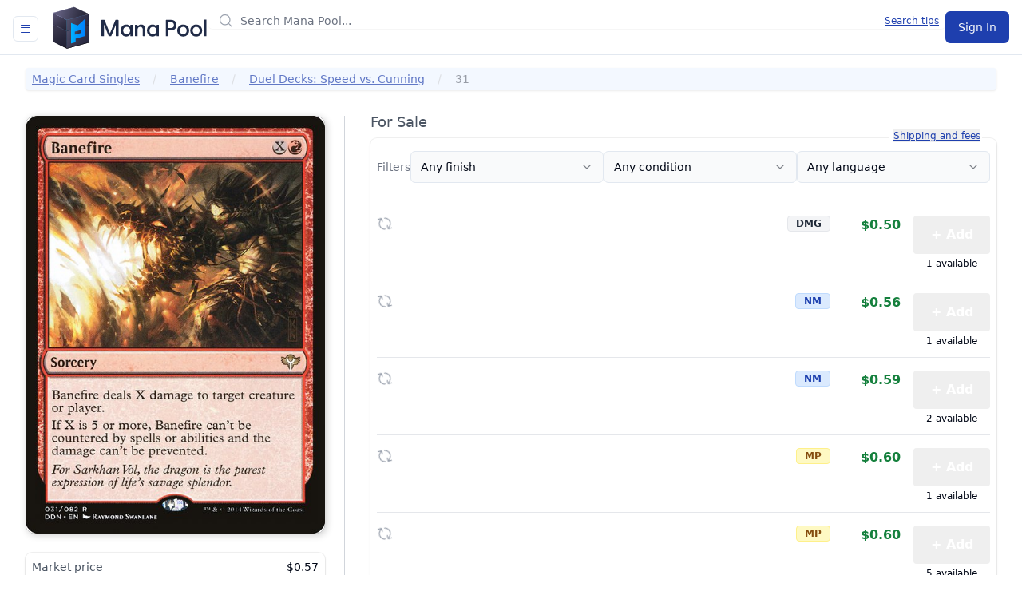

--- FILE ---
content_type: text/html
request_url: https://manapool.com/card/ddn/31/banefire
body_size: 15302
content:
<!doctype html>
<html lang="en" class="min-h-screen">
  <head>
<meta name="sentry-trace" content="8109f775a82adb886b6e688418779677-d6c52a54ed2a547d-0"/>
<meta name="baggage" content="sentry-environment=production,sentry-release=2975fba2730c2de1214084ede1f2d5ba7e0bca8c,sentry-public_key=993ddbded7b7495bb27580ad3b0b4a25,sentry-trace_id=8109f775a82adb886b6e688418779677,sentry-org_id=4504731501002752,sentry-sampled=false,sentry-sample_rand=0.01373566901053247,sentry-sample_rate=0.01"/>
    <meta charset="utf-8" />
    <link rel="icon" href="../../../favicon.svg" />
    <meta name="viewport" content="width=device-width, initial-scale=1.0, viewport-fit=cover" />
    <script src="https://cdnjs.cloudflare.com/polyfill/v3/polyfill.min.js?version=4.8.0"></script>
    
		<link href="../../../_app/immutable/assets/CardImage.BYivZbtL.css" rel="stylesheet">
		<link href="../../../_app/immutable/assets/0.Cmu9t34D.css" rel="stylesheet">
		<link href="../../../_app/immutable/assets/index.CV-KWLNP.css" rel="stylesheet">
		<link href="../../../_app/immutable/assets/BrowseCard.C5kQz5Or.css" rel="stylesheet"><!--12qhfyh--><!----><!--i69t5e--><!--[--><!--]--> <!--[--><meta name="robots" content="index,follow"/><!--]--> <!--[--><meta name="description" content="{X}{R} Sorcery — Banefire deals X damage to any target. If X is 5 or more, this spell can't be countered and the damage can't be prevented. — #31 DDN rare. — Art by Raymond Swanland."/><!--]--> <!--[--><link rel="canonical" href="https://manapool.com/card/ddn/31/banefire"/><!--]--> <!--[!--><!--]--> <!--[!--><!--]--> <!--[!--><!--]--> <!--[--><!--[--><meta name="twitter:card" content="summary"/><!--]--> <!--[--><meta name="twitter:site" content="@manapool"/><!--]--> <!--[!--><!--]--> <!--[!--><!--]--> <!--[--><meta name="twitter:creator" content="@manapool"/><!--]--> <!--[!--><!--]--> <!--[!--><!--]--> <!--[!--><!--]--> <!--[!--><!--]--> <!--[!--><!--]--> <!--[!--><!--]--> <!--[!--><!--]--> <!--[!--><!--]--> <!--[!--><!--]--> <!--[!--><!--]--> <!--[!--><!--]--> <!--[!--><!--]--> <!--[!--><!--]--> <!--[!--><!--]--> <!--[!--><!--]--> <!--[!--><!--]--><!--]--> <!--[!--><!--]--> <!--[--><!--[--><meta property="og:url" content="https://manapool.com/card/ddn/31/banefire"/><!--]--> <!--[--><meta property="og:type" content="website"/> <!--[!--><!--[!--><!--[!--><!--[!--><!--]--><!--]--><!--]--><!--]--><!--]--> <!--[--><meta property="og:title" content="Banefire"/><!--]--> <!--[--><meta property="og:description" content="{X}{R} Sorcery — Banefire deals X damage to any target. If X is 5 or more, this spell can't be countered and the damage can't be prevented. rare. ~ For Sarkhan Vol, the dragon is the purest expression of life's savage splendor."/><!--]--> <!--[--><!--[--><meta property="og:image" content="https://images.manapool.com/products/mtg/cards/normal/front/d/c/dc0bb67c-9243-4ae1-b669-b813fefecb91.jpg"/> <!--[--><meta property="og:image:alt" content="Banefire - Duel Decks: Speed vs. Cunning"/><!--]--> <!--[!--><!--]--> <!--[!--><!--]--> <!--[--><meta property="og:image:secure_url" content="https://images.manapool.com/products/mtg/cards/normal/front/d/c/dc0bb67c-9243-4ae1-b669-b813fefecb91.jpg"/><!--]--> <!--[!--><!--]--><!--]--><!--]--> <!--[!--><!--]--> <!--[!--><!--]--> <!--[!--><!--]--> <!--[--><meta property="og:site_name" content="Mana Pool"/><!--]--><!--]--> <!--[--><!--[--><meta name="twitter:label1" content="Set"/><meta name="twitter:data1" content="Duel Decks: Speed vs. Cunning"/><meta name="twitter:label2" content="Collector #"/><meta name="twitter:data2" content="31"/><!--]--><!--]--> <!--[--><!--[--><link rel="manifest" href="/manifest.json" onload="this.__e=event" onerror="this.__e=event"/><!--]--><!--]--><!----><title>Banefire - Duel Decks: Speed vs. Cunning</title>
  </head>

  <body class="min-h-screen" data-sveltekit-preload-data="tap">
    <div class="min-h-screen"><!--[--><!--[--><!----><div class="app min-h-screen" data-sveltekit-reload="off"><!----> <!--[!--><!--]--> <!--[--><header class=" border-gray-200' sticky top-0 !z-20 border-b bg-white"><div class="h-[4.25rem ] mx-auto px-4"><div class="relative flex h-[4.25rem] justify-between lg:gap-8"><div class="flex"><!--[--><!----><!----><!--[--><!--[!--><button class="ring-offset-background focus-visible:ring-ring inline-flex items-center justify-center gap-2 whitespace-nowrap rounded-md text-sm font-medium transition-colors focus-visible:outline-none focus-visible:ring-2 focus-visible:ring-offset-2 disabled:pointer-events-none disabled:opacity-50 [&amp;_svg]:pointer-events-none [&amp;_svg]:size-4 [&amp;_svg]:shrink-0 border-input hover:bg-accent hover:text-accent-foreground border mr-4 mt-5 h-8 w-8 bg-white p-0" type="button" id="bits-819" aria-haspopup="dialog" aria-expanded="false" data-state="closed" data-popover-trigger=""><svg viewBox="0 0 24 24" width="1.2em" height="1.2em" class="h-6 w-6 text-primary"><path fill="none" stroke="currentColor" stroke-linecap="round" stroke-linejoin="round" stroke-width="1.5" d="M3.75 5.25h16.5m-16.5 4.5h16.5m-16.5 4.5h16.5m-16.5 4.5h16.5"></path></svg><!----></button><!--]--><!----><!--]--><!----><!----> <!----><!--[!--><!--]--><!----><!----><!----><!----><!----><!--]--> <span class="sr-only">Mana Pool</span> <a href="/" class="my-auto align-middle"><svg xmlns="http://www.w3.org/2000/svg" id="Layer_2" viewBox="0 0 355.175 101.14" class="my-auto flex h-10 md:h-14" alt="Mana Pool - Buy and sell Magic: The Gathering cards"><!----><defs><linearGradient id="linear-gradient" x1="17.61" x2="59.592" y1="49.09" y2="49.09" gradientUnits="userSpaceOnUse"><stop offset="0" stop-color="#bfefff"/><stop offset=".356" stop-color="#bfe7ff"/><stop offset="1" stop-color="#bfdfff"/></linearGradient><linearGradient id="linear-gradient-2" x1="24.715" x2="66.697" y1="52.72" y2="52.72" gradientUnits="userSpaceOnUse"><stop offset="0" stop-color="#80dfff"/><stop offset=".603" stop-color="#80c8ff"/><stop offset="1" stop-color="#80c0ff"/></linearGradient><linearGradient id="linear-gradient-3" x1="31.82" x2="73.802" y1="56.35" y2="56.35" gradientUnits="userSpaceOnUse"><stop offset="0" stop-color="#40cfff"/><stop offset=".235" stop-color="#40c0ff"/><stop offset=".707" stop-color="#40a8ff"/><stop offset="1" stop-color="#40a0ff"/></linearGradient><linearGradient id="linear-gradient-4" x1="38.925" x2="80.907" y1="59.98" y2="59.98" gradientUnits="userSpaceOnUse"><stop offset="0" stop-color="#00bfff"/><stop offset=".382" stop-color="#00a0ff"/><stop offset=".764" stop-color="#08f"/><stop offset="1" stop-color="#0080ff"/></linearGradient><linearGradient id="linear-gradient-5" x1="5.639" x2="34.756" y1="49.694" y2="94.248" gradientUnits="userSpaceOnUse"><stop offset=".078" stop-color="#3b384d"/><stop offset=".595" stop-color="#28273b"/><stop offset="1" stop-color="#202033"/></linearGradient><linearGradient id="linear-gradient-6" x1="5.639" x2="34.756" y1="49.694" y2="94.248" gradientUnits="userSpaceOnUse"><stop offset="0" stop-color="#595580"/><stop offset=".329" stop-color="#3d3b59"/><stop offset="1"/></linearGradient><linearGradient id="linear-gradient-7" x1="38.182" x2="84.3" y1="60.744" y2="85.171" gradientUnits="userSpaceOnUse"><stop offset="0" stop-color="#4e4c66"/><stop offset=".106" stop-color="#484660"/><stop offset=".658" stop-color="#303048"/><stop offset="1" stop-color="#282840"/></linearGradient><linearGradient id="linear-gradient-8" x1="54.688" x2="68.233" y1="58.391" y2="91.16" gradientUnits="userSpaceOnUse"><stop offset="0" stop-color="#171621"/><stop offset="1"/></linearGradient><linearGradient id="linear-gradient-9" x1="5.202" x2="45.229" y1="20.229" y2="71.795" gradientUnits="userSpaceOnUse"><stop offset="0" stop-color="#595473"/><stop offset=".026" stop-color="#565170"/><stop offset=".45" stop-color="#353349"/><stop offset=".79" stop-color="#212031"/><stop offset="1" stop-color="#1a1a29"/></linearGradient><linearGradient id="linear-gradient-10" x1="22.215" x2="135.804" y1="13.498" y2="46.312" gradientUnits="userSpaceOnUse"><stop offset="0" stop-color="#5e5b7a"/><stop offset=".059" stop-color="#555370"/><stop offset=".329" stop-color="#353449"/><stop offset=".544" stop-color="#212131"/><stop offset=".677" stop-color="#1a1a29"/></linearGradient><linearGradient id="linear-gradient-11" x1="48.907" x2="112.126" y1="21.209" y2="39.472" gradientUnits="userSpaceOnUse"><stop offset="0" stop-color="#565370"/><stop offset=".293" stop-color="#353449"/><stop offset=".53" stop-color="#212131"/><stop offset=".677" stop-color="#1a1a29"/></linearGradient><linearGradient id="linear-gradient-12" x1="37.387" x2="79.792" y1="31.839" y2="47.277" gradientUnits="userSpaceOnUse"><stop offset=".093" stop-color="#4e4c66"/><stop offset=".101" stop-color="#4d4b65"/><stop offset=".656" stop-color="#35354f"/><stop offset="1" stop-color="#2d2d47"/></linearGradient><linearGradient id="linear-gradient-13" x1="35.947" x2="45.374" y1="58.074" y2="57.805" gradientUnits="userSpaceOnUse"><stop offset="0" stop-color="#232233"/><stop offset="1" stop-color="#242436"/></linearGradient><linearGradient id="linear-gradient-14" x1="79.378" x2="82.044" y1="25.305" y2="48.525" gradientUnits="userSpaceOnUse"><stop offset="0" stop-color="#171621"/><stop offset="1" stop-color="#13131c"/></linearGradient><linearGradient id="linear-gradient-15" x1="55.582" x2="68.615" y1="59.069" y2="67.021" gradientUnits="userSpaceOnUse"><stop offset=".089" stop-color="#444259"/><stop offset=".61" stop-color="#303047"/><stop offset="1" stop-color="#282840"/></linearGradient><linearGradient id="linear-gradient-16" x1="-1.636" x2="14.348" y1="23.698" y2="44.289" gradientUnits="userSpaceOnUse"><stop offset=".018" stop-color="#8a84b3"/><stop offset=".285" stop-color="#69658c"/><stop offset=".596" stop-color="#474665"/><stop offset=".846" stop-color="#33334d"/><stop offset="1" stop-color="#2c2c45"/></linearGradient><linearGradient id="linear-gradient-17" x1="6.2" x2="46.53" y1="8.973" y2="20.515" gradientUnits="userSpaceOnUse"><stop offset="0" stop-color="#8a84b3"/><stop offset=".29" stop-color="#76729f"/><stop offset=".728" stop-color="#5e5d88"/><stop offset="1" stop-color="#565680"/></linearGradient><style>.cls-2{fill:#202b47}.cls-3{fill:#15151c}</style></defs><path d="M113.726 70.292V34.775c0-.476.265-.795.742-.795h5.354c.423 0 .742.16.901.53l12.191 29.845L145.16 34.51c.159-.371.424-.53.848-.53h5.354c.477 0 .796.318.796.794v35.517c0 .477-.319.795-.796.795h-4.4c-.477 0-.742-.318-.742-.795v-25.55l-10.337 25.71c-.159.423-.476.635-.901.635H130.9c-.424 0-.795-.212-.954-.636l-10.285-25.71v25.551c0 .477-.318.795-.794.795h-4.4c-.477 0-.742-.318-.742-.795M157.078 58.1c0-7.687 5.09-13.623 12.51-13.623 4.294 0 7.368 1.908 9.171 4.93l.106-3.5c0-.476.265-.795.742-.795h3.87c.476 0 .742.319.742.795v24.385c0 .477-.266.795-.742.795h-3.87c-.477 0-.742-.318-.742-.795l-.106-3.445c-1.855 3.021-4.93 4.876-9.17 4.876-7.422 0-12.51-5.884-12.51-13.623m13.624 8.376c4.612 0 7.845-3.34 7.845-8.324 0-5.035-3.233-8.427-7.845-8.427-4.666 0-8.058 3.392-8.058 8.375 0 5.036 3.392 8.376 8.058 8.376M189.414 70.292V45.907c0-.476.265-.795.743-.795h4.028c.477 0 .742.212.742.849l.212 3.18c1.484-2.65 4.082-4.664 8.164-4.664 5.513 0 9.436 3.816 9.436 10.654v15.161c0 .477-.319.795-.796.795h-4.188c-.476 0-.742-.318-.742-.795v-14.1c0-4.083-2.014-6.415-5.672-6.415s-6.202 2.332-6.202 6.414v14.101c0 .477-.265.795-.742.795h-4.24c-.478 0-.743-.318-.743-.795M216.471 58.1c0-7.687 5.089-13.623 12.51-13.623 4.294 0 7.368 1.908 9.17 4.93l.106-3.5c0-.476.266-.795.742-.795h3.87c.477 0 .743.319.743.795v24.385c0 .477-.266.795-.742.795H239c-.477 0-.743-.318-.743-.795l-.105-3.445c-1.856 3.021-4.93 4.876-9.171 4.876-7.421 0-12.51-5.884-12.51-13.623m13.623 8.376c4.612 0 7.846-3.34 7.846-8.324 0-5.035-3.234-8.427-7.846-8.427-4.665 0-8.058 3.392-8.058 8.375 0 5.036 3.393 8.376 8.058 8.376M259.038 70.292V34.775c0-.476.265-.795.743-.795h10.707c8.428 0 12.67 4.877 12.67 11.822s-4.242 11.821-12.67 11.821h-5.513v12.669c0 .477-.318.795-.795.795h-4.4c-.477 0-.742-.318-.742-.795m11.185-17.97c3.923 0 7.209-1.538 7.209-6.52 0-4.984-3.286-6.52-7.209-6.52h-5.248v13.04zM284.87 58.1c0-7.687 5.725-13.623 13.464-13.623 7.687 0 13.411 5.936 13.411 13.623s-5.724 13.623-13.41 13.623c-7.74 0-13.465-5.937-13.465-13.623m13.464 8.322c4.453 0 7.899-3.339 7.899-8.322s-3.446-8.323-7.899-8.323c-4.506 0-7.95 3.34-7.95 8.323s3.444 8.322 7.95 8.322M314.211 58.1c0-7.687 5.725-13.623 13.464-13.623 7.687 0 13.411 5.936 13.411 13.623s-5.724 13.623-13.41 13.623c-7.74 0-13.465-5.937-13.465-13.623m13.464 8.322c4.453 0 7.899-3.339 7.899-8.322s-3.446-8.323-7.899-8.323c-4.506 0-7.951 3.34-7.951 8.323s3.445 8.322 7.951 8.322M344.942 70.292V33.98c0-.476.264-.794.742-.794h4.24c.478 0 .742.318.742.794v36.312c0 .477-.264.795-.742.795h-4.24c-.478 0-.742-.318-.742-.795" class="cls-2"/><path d="M53.247 30.073 3.744 43.62v39.321l49.503-13.494zM85.311 46.162l-32.064-16.09v25.03z" class="cls-3"/><path d="M52.487 70.172V9.259l-41.982 11.49v60.913z" style="fill:#fff;stroke:#000;stroke-linejoin:round;stroke-width:2px"/><path d="m17.61 85.292 41.982-11.49V12.888L17.61 24.379z" style="fill:url(#linear-gradient)"/><path d="m24.715 88.922 41.982-11.49V16.518l-41.982 11.49z" style="fill:url(#linear-gradient-2)"/><path d="m31.82 92.551 41.982-11.49V20.148L31.82 31.638z" style="fill:url(#linear-gradient-3)"/><path d="M80.907 84.69V23.779l-41.982 11.49v60.913z" style="fill:url(#linear-gradient-4)"/><path d="M35.809 99.031 3.744 82.942v-39.32L35.81 59.71z" style="fill:url(#linear-gradient-5)"/><path d="M35.809 99.031 3.744 82.942v-39.32L35.81 59.71v1L4.654 45.086l.26 37.145 30.895 15.692z" style="fill:url(#linear-gradient-6)"/><path d="M45.064 57.177 35.81 59.71v39.321L85.31 85.483V46.162l-9.68 2.65v22.032l-20.336 5.69v8.033l-10.23 2.676V57.177" style="fill:url(#linear-gradient-7)"/><path d="M35.809 97.923v1.108L85.31 85.483V46.162l-.768.214.06 38.323z" style="fill:url(#linear-gradient-8)"/><path d="M35.809 59.71 3.744 43.621v-25.32L35.81 34.388z" style="fill:url(#linear-gradient-9)"/><path d="M85.311 20.84 51.985 5.134 3.745 18.3l32.064 16.09z" style="fill:url(#linear-gradient-10)"/><path d="M85.311 20.84 51.985 5.134l.01.503 31.44 15.011-47.626 12.99v.751z" style="fill:url(#linear-gradient-11)"/><path d="m75.63 48.811 9.681-2.65v-25.32L35.81 34.388V59.71l9.255-2.533V41.042l15.284 5.67L75.63 32.676z" style="fill:url(#linear-gradient-12)"/><path d="M35.809 58.706v1.004l9.255-2.533v-.996z" style="fill:url(#linear-gradient-13)"/><path d="m75.63 48.811 9.681-2.65v-25.32l-.84.23.056 24.39-8.896 2.544z" style="fill:url(#linear-gradient-14)"/><path d="m67.293 63.742-13.466 3.686V60.47l13.466-3.686z" style="fill:url(#linear-gradient-15)"/><path d="m4.647 44.074-.903-.453v-25.32l.843.422z" style="fill:url(#linear-gradient-16)"/><path d="M5.294 18.442 51.995 5.637l-.01-.503L3.745 18.3l32.064 16.09v-.753z" style="fill:url(#linear-gradient-17)"/><!----></svg><!----></a></div> <div class="min-w-0 flex-1 md:px-8 lg:px-0 xl:col-span-7"><div class="flex items-center py-4 md:mx-auto md:max-w-3xl lg:mx-0 lg:max-w-none xl:px-0"><!--[!--><!--]--> <div class="hidden w-full md:block"><!--[--><div class="relative flex w-full items-center space-x-1"><span class="flex-1"><div class="relative flex items-center"><span class="flex-1"><div class="relative"><div class="w-full "><!--[!--><!--]--> <div class=" flex rounded-md shadow-sm"><div class="relative flex flex-grow items-center focus-within:z-10"><!--[!--><!--[!--><!--[--><div class="pointer-events-none absolute inset-y-0 left-0 flex items-center pl-3"><!----><svg viewBox="0 0 24 24" width="1.2em" height="1.2em" class="h-5 w-5 text-gray-400"><path fill="none" stroke="currentColor" stroke-linecap="round" stroke-linejoin="round" stroke-width="1.5" d="m21 21l-5.197-5.197m0 0A7.5 7.5 0 1 0 5.196 5.196a7.5 7.5 0 0 0 10.607 10.607"></path></svg><!----></div><!--]--><!--]--><!--]--> <!--[!--><!--[!--><!--[!--><!--[!--><input type="text" autocomplete="off" placeholder="Search Mana Pool..." class="block w-full min-w-0 flex-grow disabled:cursor-not-allowed disabled:border-gray-200 disabled:bg-gray-50 disabled:text-gray-500 sm:text-sm border-gray-300 focus:border-primary focus:ring-primary  pl-10 rounded-md   " value=""/><!--]--><!--]--><!--]--><!--]--> <!--[!--><!--[!--><!--[!--><!--]--><!--]--><!--]--></div> <!--[!--><!--]--></div> <!--[!--><!--]--></div><!----> <!--[!--><!--]--><!----></div><!----></span> <!--[--><a class="absolute right-2 text-xs link-class" href="/search-tips">Search tips</a><!--]--></div><!----></span></div><!--]--></div></div></div> <!--[--><div class="flex items-center lg:hidden"><nav class="lg:hidden" aria-label="Global"><!--[!--><div class="flex space-x-1"><!--[--><!--[--><a class="ring-offset-background focus-visible:ring-ring inline-flex items-center justify-center gap-2 whitespace-nowrap rounded-md text-sm font-medium transition-colors focus-visible:outline-none focus-visible:ring-2 focus-visible:ring-offset-2 disabled:pointer-events-none disabled:opacity-50 [&amp;_svg]:pointer-events-none [&amp;_svg]:size-4 [&amp;_svg]:shrink-0 bg-primary text-primary-foreground hover:bg-primary/90 h-10 px-4 py-2" href="/auth?next=%2Fcard%2Fddn%2F31%2Fbanefire" data-sveltekit-reload="true"><!---->Sign In<!----></a><!--]--><!--]--></div><!--]--></nav> <!--[!--><!--]--><!----></div><!--]--> <div class="hidden py-2 lg:flex lg:items-center lg:justify-end xl:col-span-3"><!--[!--><!--[!--><div class="flex space-x-1"><!--[--><!--[--><a class="ring-offset-background focus-visible:ring-ring inline-flex items-center justify-center gap-2 whitespace-nowrap rounded-md text-sm font-medium transition-colors focus-visible:outline-none focus-visible:ring-2 focus-visible:ring-offset-2 disabled:pointer-events-none disabled:opacity-50 [&amp;_svg]:pointer-events-none [&amp;_svg]:size-4 [&amp;_svg]:shrink-0 bg-primary text-primary-foreground hover:bg-primary/90 h-10 px-4 py-2" href="/auth?next=%2Fcard%2Fddn%2F31%2Fbanefire" data-sveltekit-reload="true"><!---->Sign In<!----></a><!--]--><!--]--></div><!--]--><!--]--> <!--[!--><!--]--><!----></div></div></div></header> <div class="w-full block md:hidden"><!--[--><div class="relative flex w-full items-center"><span class="flex-1"><div class="relative flex items-center"><span class="flex-1"><div class="relative"><div class="w-full "><!--[!--><!--]--> <div class=" flex rounded-md shadow-sm"><div class="relative flex flex-grow items-center focus-within:z-10"><!--[!--><!--[!--><!--[--><div class="pointer-events-none absolute inset-y-0 left-0 flex items-center pl-3"><!----><svg viewBox="0 0 24 24" width="1.2em" height="1.2em" class="h-5 w-5 text-gray-400"><path fill="none" stroke="currentColor" stroke-linecap="round" stroke-linejoin="round" stroke-width="1.5" d="m21 21l-5.197-5.197m0 0A7.5 7.5 0 1 0 5.196 5.196a7.5 7.5 0 0 0 10.607 10.607"></path></svg><!----></div><!--]--><!--]--><!--]--> <!--[!--><!--[!--><!--[!--><!--[!--><input type="text" autocomplete="off" placeholder="Search Mana Pool..." class="block w-full min-w-0 flex-grow disabled:cursor-not-allowed disabled:border-gray-200 disabled:bg-gray-50 disabled:text-gray-500 sm:text-sm border-gray-300 focus:border-primary focus:ring-primary  pl-10    " value=""/><!--]--><!--]--><!--]--><!--]--> <!--[!--><!--[!--><!--[!--><!--]--><!--]--><!--]--></div> <!--[!--><!--]--></div> <!--[!--><!--]--></div><!----> <!--[!--><!--]--><!----></div><!----></span> <!--[--><a class="absolute right-2 text-xs link-class" href="/search-tips">Search tips</a><!--]--></div><!----></span></div><!--]--></div> <!--[!--><!--]--><!--]--> <div class="flex flex-1 flex-col"><!--[--><!----><div class="bg-white"><div class="pb-16 sm:pb-24"><div class="mx-auto hidden max-w-7xl md:block"><!--[--><nav aria-label="Breadcrumb" class="overflow-x-auto px-4 py-4 opacity-70 scrollbar-hide sm:px-6 lg:px-8"><ol class="flex items-center space-x-4 rounded bg-blue-50 p-1 px-2 text-primary shadow"><!--[--><li class="flex items-center text-sm"><span class="inline-block max-w-xs truncate font-medium mr-4 underline hover:text-gray-600"><!--[--><a href="/cards">Magic Card Singles</a><!--]--></span> <!--[--><svg viewBox="0 0 6 20" xmlns="http://www.w3.org/2000/svg" aria-hidden="true" class="h-5 w-auto text-gray-300"><path d="M4.878 4.34H3.551L.27 16.532h1.327l3.281-12.19z" fill="currentColor"></path></svg><!--]--></li><li class="flex items-center text-sm"><span class="inline-block max-w-xs truncate font-medium mr-4 underline hover:text-gray-600"><!--[--><a href="/card/banefire">Banefire</a><!--]--></span> <!--[--><svg viewBox="0 0 6 20" xmlns="http://www.w3.org/2000/svg" aria-hidden="true" class="h-5 w-auto text-gray-300"><path d="M4.878 4.34H3.551L.27 16.532h1.327l3.281-12.19z" fill="currentColor"></path></svg><!--]--></li><li class="flex items-center text-sm"><span class="inline-block max-w-xs truncate font-medium mr-4 underline hover:text-gray-600"><!--[--><a href="/set/ddn/duel-decks:-speed-vs.-cunning">Duel Decks: Speed vs. Cunning</a><!--]--></span> <!--[--><svg viewBox="0 0 6 20" xmlns="http://www.w3.org/2000/svg" aria-hidden="true" class="h-5 w-auto text-gray-300"><path d="M4.878 4.34H3.551L.27 16.532h1.327l3.281-12.19z" fill="currentColor"></path></svg><!--]--></li><li class="flex items-center text-sm pr-4"><span class="inline-block max-w-xs truncate font-medium text-gray-500"><!--[!-->31<!--]--></span> <!--[!--><!--]--></li><!--]--></ol></nav><!--]--><!----></div> <div class="mx-auto mt-4 max-w-2xl px-4 sm:px-6 md:max-w-7xl lg:px-8"><!--[!--><!----><h1 class="text-xl md:hidden">Banefire</h1> <a class="mb-4 block text-sm link-class md:hidden" href="/set/ddn/duel-decks:-speed-vs.-cunning">Duel Decks: Speed vs. Cunning</a> <div class="col-span-4 mb-6 flex flex-row md:hidden"><div class="divide-y divide-gray-200 rounded-lg bg-white shadow ring-1 ring-black ring-opacity-5 w-full p-2"><!--[!--><!--[!--><!--]--><!--]--> <!--[--><div><div class="flex w-full flex-row"><div class="flex flex-col md:hidden"><div class="mr-2 w-[110px]"><div class="perspective-1000 relative z-0 overflow-hidden rounded bg-gray-800 bg-cover bg-center shadow-[rgba(0,0,0,.2)_2px_2px_10px] sm:rounded-xl !rounded svelte-9slxcr" role="document"><!--[!--><!--]--> <div class="z-10 m-auto flex aspect-[0.714/1] justify-center bg-[url('/image/card-placeholder.jpg')] bg-cover bg-center svelte-9slxcr"><!--[!--><!--]--> <!--[!--><div class="image-container svelte-9slxcr"><!--[--><div class="shimmer svelte-9slxcr"></div><!--]--> <img class="relative z-30 h-full w-full [&amp;amp;:not([src])]:invisible svelte-9slxcr" src="https://images.manapool.com/products/mtg/cards/small/front/d/c/dc0bb67c-9243-4ae1-b669-b813fefecb91.jpg" alt="Banefire - Duel Decks: Speed vs. Cunning" onload="this.__e=event" onerror="this.__e=event"/></div><!--]--></div> <!--[!--><!--]--> <!--[!--><!--]--></div> <!--[!--><!--]--><!----></div></div> <div class="divide-y divide-gray-200 rounded-lg bg-white shadow false flex w-full flex-col items-start p-2 pt-4 shadow-none"><!--[!--><!--[!--><!--]--><!--]--> <!--[--><div><ul class="mb-2 ml-6 list-disc"><li class="mb-4"><button class="px-0 text-sm font-medium link-class">View card details</button></li> <!--[--><li class="mb-4"><button class="px-0 text-sm font-medium link-class">View recent sales</button></li><!--]--><!----> <li class="mb-4"><a class="text-sm font-medium link-class" href="/card/banefire">Browse all printings</a></li> <!--[--><li><ul class="mb-2 text-sm font-medium text-gray-700"><!--[--><li><span class="text-gray-500">Legal in:</span> commander, legacy, modern, pioneer, vintage</li><!--]--> <!--[!--><!--]--> <!--[!--><!--]--></ul><!----></li><!--]--></ul><!----></div><!--]--> <!--[!--><!--]--></div><!----></div><!----></div><!--]--> <!--[!--><!--]--></div><!----></div> <!--[!--><!--]--> <div class="grid grid-cols-1 gap-x-2 md:grid-cols-12"><div class="md:order-2 md:col-span-8 md:pl-6"><div class="grid grid-cols-1 md:grid-cols-12"></div> <div class="col-span-12"><!--[!--><h2 class="mb-3 text-lg leading-4 text-gray-600">For Sale</h2><!--]--><!----> <div class="divide-y divide-gray-200 rounded-lg bg-white shadow ring-1 ring-black ring-opacity-5 relative p-2"><!--[!--><!--[!--><!--]--><!--]--> <!--[--><div><div class="absolute right-[18px] top-[-13px] items-center whitespace-nowrap bg-white p-[2px] text-xs font-light"><button class="ml-1 flex-shrink-0 text-primary underline hover:text-blue-600 active:text-blue-800"><span class="sr-only">Learn more about how shipping and fees are calculated</span> Shipping and fees</button></div> <!----><div><!--[!--><div class="mb-4 mt-2 grid grid-cols-2 gap-4 lg:flex lg:items-center lg:gap-x-4"><div class="hidden whitespace-nowrap text-sm text-gray-500 lg:block">Filters</div> <!--[--><!----><!----><!----><!----><!--[!--><button class="flex h-10 w-full items-center justify-between rounded-md border border-input px-3 py-2 text-sm ring-offset-background focus:outline-none focus:ring-2 focus:ring-ring focus:ring-offset-2 disabled:cursor-not-allowed disabled:opacity-50 data-[placeholder]:text-muted-foreground [&amp;>span]:line-clamp-1 bg-gray-50" aria-label="Finish" id="bits-820" aria-haspopup="listbox" aria-expanded="false" data-state="closed" data-select-trigger="" type="button"><!---->Any finish<!----> <svg xmlns="http://www.w3.org/2000/svg" width="24" height="24" viewBox="0 0 24 24" fill="none" stroke="currentColor" stroke-width="2" stroke-linecap="round" stroke-linejoin="round" class="lucide-icon lucide lucide-chevron-down size-4 opacity-50"><!--[--><!----><path d="m6 9 6 6 6-6"><!----></path><!----><!--]--><!--[--><!--[--><!--]--><!--]--></svg><!----><!----></button><!--]--><!----><!----><!----><!----> <!----><!----><!--[!--><!--]--><!----><!----><!----><!----><!----> <!--[!--><!--[!--><!--]--><!--]--><!----> <!----><!----><!----><!----><!--[!--><button class="flex h-10 w-full items-center justify-between rounded-md border border-input px-3 py-2 text-sm ring-offset-background focus:outline-none focus:ring-2 focus:ring-ring focus:ring-offset-2 disabled:cursor-not-allowed disabled:opacity-50 data-[placeholder]:text-muted-foreground [&amp;>span]:line-clamp-1 bg-gray-50" id="bits-821" aria-haspopup="listbox" aria-expanded="false" data-state="closed" data-select-trigger="" type="button"><!---->Any condition<!----> <svg xmlns="http://www.w3.org/2000/svg" width="24" height="24" viewBox="0 0 24 24" fill="none" stroke="currentColor" stroke-width="2" stroke-linecap="round" stroke-linejoin="round" class="lucide-icon lucide lucide-chevron-down size-4 opacity-50"><!--[--><!----><path d="m6 9 6 6 6-6"><!----></path><!----><!--]--><!--[--><!--[--><!--]--><!--]--></svg><!----><!----></button><!--]--><!----><!----><!----><!----> <!----><!----><!--[!--><!--]--><!----><!----><!----><!----><!----> <!--[--><!--[--><!--[--><!--[!--><!--]--><!--[!--><!--]--><!--[!--><!--]--><!--[!--><!--]--><!--]--><!--]--><!--]--><!----> <!----><!----><!----><!----><!--[!--><button class="flex h-10 w-full items-center justify-between rounded-md border border-input px-3 py-2 text-sm ring-offset-background focus:outline-none focus:ring-2 focus:ring-ring focus:ring-offset-2 disabled:cursor-not-allowed disabled:opacity-50 data-[placeholder]:text-muted-foreground [&amp;>span]:line-clamp-1 bg-gray-50" id="bits-822" aria-haspopup="listbox" aria-expanded="false" data-state="closed" data-select-trigger="" type="button"><!---->Any language<!----> <svg xmlns="http://www.w3.org/2000/svg" width="24" height="24" viewBox="0 0 24 24" fill="none" stroke="currentColor" stroke-width="2" stroke-linecap="round" stroke-linejoin="round" class="lucide-icon lucide lucide-chevron-down size-4 opacity-50"><!--[--><!----><path d="m6 9 6 6 6-6"><!----></path><!----><!--]--><!--[--><!--[--><!--]--><!--]--></svg><!----><!----></button><!--]--><!----><!----><!----><!----> <!----><!----><!--[!--><!--]--><!----><!----><!----><!----><!----> <!--[--><!--[--><!--[--><!--[!--><!--]--><!--]--><!--]--><!--]--><!----><!--]--></div> <hr class="mb-4"/> <!--[!--><div class="flow-root pt-2"><!--[--><div class="relative"><li class="col-span-12 flex justify-between pb-2"><div class="col-span-8 flex flex-col"><div class="flex flex-col space-y-2"><!--[--><svg viewBox="0 0 24 24" width="1.2em" height="1.2em" class="h-5 w-5 animate-spin text-gray-400"><path fill="none" stroke="currentColor" stroke-linecap="round" stroke-linejoin="round" stroke-width="1.5" d="M16.023 9.348h4.992v-.001M2.985 19.644v-4.992m0 0h4.992m-4.993 0l3.181 3.183a8.25 8.25 0 0 0 13.803-3.7M4.031 9.865a8.25 8.25 0 0 1 13.803-3.7l3.181 3.182m0-4.991v4.99"></path></svg><!--]--> <div class="flex flex-row space-x-2 lg:hidden"><!--[!--><!--]--> <!--[!--><!--]--> <!--[--><!----><span class="inline-flex items-center border px-2.5 py-0.5 text-xs font-semibold shrink-0 whitespace-nowrap rounded-sm transition-all focus:outline-none focus:ring-2 focus:ring-primary focus:ring-offset-2 bg-gray-100 text-gray-800 hover:bg-gray-200 border-gray-200 h-5"><!---->DMG<!----><!----></span><!----><!--]--></div></div></div> <div class="flex flex-row"><div class="hidden flex-row space-x-2 lg:flex"><!--[!--><!--]--> <!--[!--><!--]--> <!--[--><!----><span class="inline-flex items-center border px-2.5 py-0.5 text-xs font-semibold shrink-0 whitespace-nowrap rounded-sm transition-all focus:outline-none focus:ring-2 focus:ring-primary focus:ring-offset-2 bg-gray-100 text-gray-800 hover:bg-gray-200 border-gray-200 h-5"><!---->DMG<!----><!----></span><!----><!--]--></div> <div class="ml-2 mr-4 flex min-w-20 flex-col"><div class="pt-0 text-right font-bold text-green-700">$0.50<!--[!--><!--]--></div> <!--[!--><!--]--> <div class="text-right text-xs"><!--[!--><!--[!--><!--[!--><!--]--><!--]--><!--]--></div></div> <!--[--><div class="col-span-2 flex flex-col items-center space-y-1 text-end"><!--[--><div class="flex h-12 w-24 flex-row justify-between truncate rounded bg-green-600 font-bold text-white items-center hover:bg-green-500"><!--[--><button class="h-full w-full">+ Add</button><!--]--></div><!--]--><!----> <div class="whitespace-nowrap text-xs font-light"><!--[!-->1 available<!--]--></div></div><!--]--></div></li> <!--[--><hr class="mb-4 mt-1 w-full border-gray-200"/><!--]--></div><div class="relative"><li class="col-span-12 flex justify-between pb-2"><div class="col-span-8 flex flex-col"><div class="flex flex-col space-y-2"><!--[--><svg viewBox="0 0 24 24" width="1.2em" height="1.2em" class="h-5 w-5 animate-spin text-gray-400"><path fill="none" stroke="currentColor" stroke-linecap="round" stroke-linejoin="round" stroke-width="1.5" d="M16.023 9.348h4.992v-.001M2.985 19.644v-4.992m0 0h4.992m-4.993 0l3.181 3.183a8.25 8.25 0 0 0 13.803-3.7M4.031 9.865a8.25 8.25 0 0 1 13.803-3.7l3.181 3.182m0-4.991v4.99"></path></svg><!--]--> <div class="flex flex-row space-x-2 lg:hidden"><!--[!--><!--]--> <!--[!--><!--]--> <!--[--><!----><span class="inline-flex items-center border px-2.5 py-0.5 text-xs font-semibold shrink-0 whitespace-nowrap rounded-sm transition-all focus:outline-none focus:ring-2 focus:ring-primary focus:ring-offset-2 bg-blue-100 text-blue-800 hover:bg-blue-200 border-blue-200 h-5"><!---->NM<!----><!----></span><!----><!--]--></div></div></div> <div class="flex flex-row"><div class="hidden flex-row space-x-2 lg:flex"><!--[!--><!--]--> <!--[!--><!--]--> <!--[--><!----><span class="inline-flex items-center border px-2.5 py-0.5 text-xs font-semibold shrink-0 whitespace-nowrap rounded-sm transition-all focus:outline-none focus:ring-2 focus:ring-primary focus:ring-offset-2 bg-blue-100 text-blue-800 hover:bg-blue-200 border-blue-200 h-5"><!---->NM<!----><!----></span><!----><!--]--></div> <div class="ml-2 mr-4 flex min-w-20 flex-col"><div class="pt-0 text-right font-bold text-green-700">$0.56<!--[!--><!--]--></div> <!--[!--><!--]--> <div class="text-right text-xs"><!--[!--><!--[!--><!--[!--><!--]--><!--]--><!--]--></div></div> <!--[--><div class="col-span-2 flex flex-col items-center space-y-1 text-end"><!--[--><div class="flex h-12 w-24 flex-row justify-between truncate rounded bg-green-600 font-bold text-white items-center hover:bg-green-500"><!--[--><button class="h-full w-full">+ Add</button><!--]--></div><!--]--><!----> <div class="whitespace-nowrap text-xs font-light"><!--[!-->1 available<!--]--></div></div><!--]--></div></li> <!--[--><hr class="mb-4 mt-1 w-full border-gray-200"/><!--]--></div><div class="relative"><li class="col-span-12 flex justify-between pb-2"><div class="col-span-8 flex flex-col"><div class="flex flex-col space-y-2"><!--[--><svg viewBox="0 0 24 24" width="1.2em" height="1.2em" class="h-5 w-5 animate-spin text-gray-400"><path fill="none" stroke="currentColor" stroke-linecap="round" stroke-linejoin="round" stroke-width="1.5" d="M16.023 9.348h4.992v-.001M2.985 19.644v-4.992m0 0h4.992m-4.993 0l3.181 3.183a8.25 8.25 0 0 0 13.803-3.7M4.031 9.865a8.25 8.25 0 0 1 13.803-3.7l3.181 3.182m0-4.991v4.99"></path></svg><!--]--> <div class="flex flex-row space-x-2 lg:hidden"><!--[!--><!--]--> <!--[!--><!--]--> <!--[--><!----><span class="inline-flex items-center border px-2.5 py-0.5 text-xs font-semibold shrink-0 whitespace-nowrap rounded-sm transition-all focus:outline-none focus:ring-2 focus:ring-primary focus:ring-offset-2 bg-blue-100 text-blue-800 hover:bg-blue-200 border-blue-200 h-5"><!---->NM<!----><!----></span><!----><!--]--></div></div></div> <div class="flex flex-row"><div class="hidden flex-row space-x-2 lg:flex"><!--[!--><!--]--> <!--[!--><!--]--> <!--[--><!----><span class="inline-flex items-center border px-2.5 py-0.5 text-xs font-semibold shrink-0 whitespace-nowrap rounded-sm transition-all focus:outline-none focus:ring-2 focus:ring-primary focus:ring-offset-2 bg-blue-100 text-blue-800 hover:bg-blue-200 border-blue-200 h-5"><!---->NM<!----><!----></span><!----><!--]--></div> <div class="ml-2 mr-4 flex min-w-20 flex-col"><div class="pt-0 text-right font-bold text-green-700">$0.59<!--[!--><!--]--></div> <!--[!--><!--]--> <div class="text-right text-xs"><!--[!--><!--[!--><!--[!--><!--]--><!--]--><!--]--></div></div> <!--[--><div class="col-span-2 flex flex-col items-center space-y-1 text-end"><!--[--><div class="flex h-12 w-24 flex-row justify-between truncate rounded bg-green-600 font-bold text-white items-center hover:bg-green-500"><!--[--><button class="h-full w-full">+ Add</button><!--]--></div><!--]--><!----> <div class="whitespace-nowrap text-xs font-light"><!--[!-->2 available<!--]--></div></div><!--]--></div></li> <!--[--><hr class="mb-4 mt-1 w-full border-gray-200"/><!--]--></div><div class="relative"><li class="col-span-12 flex justify-between pb-2"><div class="col-span-8 flex flex-col"><div class="flex flex-col space-y-2"><!--[--><svg viewBox="0 0 24 24" width="1.2em" height="1.2em" class="h-5 w-5 animate-spin text-gray-400"><path fill="none" stroke="currentColor" stroke-linecap="round" stroke-linejoin="round" stroke-width="1.5" d="M16.023 9.348h4.992v-.001M2.985 19.644v-4.992m0 0h4.992m-4.993 0l3.181 3.183a8.25 8.25 0 0 0 13.803-3.7M4.031 9.865a8.25 8.25 0 0 1 13.803-3.7l3.181 3.182m0-4.991v4.99"></path></svg><!--]--> <div class="flex flex-row space-x-2 lg:hidden"><!--[!--><!--]--> <!--[!--><!--]--> <!--[--><!----><span class="inline-flex items-center border px-2.5 py-0.5 text-xs font-semibold shrink-0 whitespace-nowrap rounded-sm transition-all focus:outline-none focus:ring-2 focus:ring-primary focus:ring-offset-2 bg-yellow-100 text-yellow-800 hover:bg-yellow-200 border-yellow-200 h-5"><!---->MP<!----><!----></span><!----><!--]--></div></div></div> <div class="flex flex-row"><div class="hidden flex-row space-x-2 lg:flex"><!--[!--><!--]--> <!--[!--><!--]--> <!--[--><!----><span class="inline-flex items-center border px-2.5 py-0.5 text-xs font-semibold shrink-0 whitespace-nowrap rounded-sm transition-all focus:outline-none focus:ring-2 focus:ring-primary focus:ring-offset-2 bg-yellow-100 text-yellow-800 hover:bg-yellow-200 border-yellow-200 h-5"><!---->MP<!----><!----></span><!----><!--]--></div> <div class="ml-2 mr-4 flex min-w-20 flex-col"><div class="pt-0 text-right font-bold text-green-700">$0.60<!--[!--><!--]--></div> <!--[!--><!--]--> <div class="text-right text-xs"><!--[!--><!--[!--><!--[!--><!--]--><!--]--><!--]--></div></div> <!--[--><div class="col-span-2 flex flex-col items-center space-y-1 text-end"><!--[--><div class="flex h-12 w-24 flex-row justify-between truncate rounded bg-green-600 font-bold text-white items-center hover:bg-green-500"><!--[--><button class="h-full w-full">+ Add</button><!--]--></div><!--]--><!----> <div class="whitespace-nowrap text-xs font-light"><!--[!-->1 available<!--]--></div></div><!--]--></div></li> <!--[--><hr class="mb-4 mt-1 w-full border-gray-200"/><!--]--></div><div class="relative"><li class="col-span-12 flex justify-between pb-2"><div class="col-span-8 flex flex-col"><div class="flex flex-col space-y-2"><!--[--><svg viewBox="0 0 24 24" width="1.2em" height="1.2em" class="h-5 w-5 animate-spin text-gray-400"><path fill="none" stroke="currentColor" stroke-linecap="round" stroke-linejoin="round" stroke-width="1.5" d="M16.023 9.348h4.992v-.001M2.985 19.644v-4.992m0 0h4.992m-4.993 0l3.181 3.183a8.25 8.25 0 0 0 13.803-3.7M4.031 9.865a8.25 8.25 0 0 1 13.803-3.7l3.181 3.182m0-4.991v4.99"></path></svg><!--]--> <div class="flex flex-row space-x-2 lg:hidden"><!--[!--><!--]--> <!--[!--><!--]--> <!--[--><!----><span class="inline-flex items-center border px-2.5 py-0.5 text-xs font-semibold shrink-0 whitespace-nowrap rounded-sm transition-all focus:outline-none focus:ring-2 focus:ring-primary focus:ring-offset-2 bg-yellow-100 text-yellow-800 hover:bg-yellow-200 border-yellow-200 h-5"><!---->MP<!----><!----></span><!----><!--]--></div></div></div> <div class="flex flex-row"><div class="hidden flex-row space-x-2 lg:flex"><!--[!--><!--]--> <!--[!--><!--]--> <!--[--><!----><span class="inline-flex items-center border px-2.5 py-0.5 text-xs font-semibold shrink-0 whitespace-nowrap rounded-sm transition-all focus:outline-none focus:ring-2 focus:ring-primary focus:ring-offset-2 bg-yellow-100 text-yellow-800 hover:bg-yellow-200 border-yellow-200 h-5"><!---->MP<!----><!----></span><!----><!--]--></div> <div class="ml-2 mr-4 flex min-w-20 flex-col"><div class="pt-0 text-right font-bold text-green-700">$0.60<!--[!--><!--]--></div> <!--[!--><!--]--> <div class="text-right text-xs"><!--[!--><!--[!--><!--[!--><!--]--><!--]--><!--]--></div></div> <!--[--><div class="col-span-2 flex flex-col items-center space-y-1 text-end"><!--[--><div class="flex h-12 w-24 flex-row justify-between truncate rounded bg-green-600 font-bold text-white items-center hover:bg-green-500"><!--[--><button class="h-full w-full">+ Add</button><!--]--></div><!--]--><!----> <div class="whitespace-nowrap text-xs font-light"><!--[!-->5 available<!--]--></div></div><!--]--></div></li> <!--[--><hr class="mb-4 mt-1 w-full border-gray-200"/><!--]--></div><div class="relative"><li class="col-span-12 flex justify-between pb-2"><div class="col-span-8 flex flex-col"><div class="flex flex-col space-y-2"><!--[--><svg viewBox="0 0 24 24" width="1.2em" height="1.2em" class="h-5 w-5 animate-spin text-gray-400"><path fill="none" stroke="currentColor" stroke-linecap="round" stroke-linejoin="round" stroke-width="1.5" d="M16.023 9.348h4.992v-.001M2.985 19.644v-4.992m0 0h4.992m-4.993 0l3.181 3.183a8.25 8.25 0 0 0 13.803-3.7M4.031 9.865a8.25 8.25 0 0 1 13.803-3.7l3.181 3.182m0-4.991v4.99"></path></svg><!--]--> <div class="flex flex-row space-x-2 lg:hidden"><!--[!--><!--]--> <!--[!--><!--]--> <!--[--><!----><span class="inline-flex items-center border px-2.5 py-0.5 text-xs font-semibold shrink-0 whitespace-nowrap rounded-sm transition-all focus:outline-none focus:ring-2 focus:ring-primary focus:ring-offset-2 bg-blue-100 text-blue-800 hover:bg-blue-200 border-blue-200 h-5"><!---->NM<!----><!----></span><!----><!--]--></div></div></div> <div class="flex flex-row"><div class="hidden flex-row space-x-2 lg:flex"><!--[!--><!--]--> <!--[!--><!--]--> <!--[--><!----><span class="inline-flex items-center border px-2.5 py-0.5 text-xs font-semibold shrink-0 whitespace-nowrap rounded-sm transition-all focus:outline-none focus:ring-2 focus:ring-primary focus:ring-offset-2 bg-blue-100 text-blue-800 hover:bg-blue-200 border-blue-200 h-5"><!---->NM<!----><!----></span><!----><!--]--></div> <div class="ml-2 mr-4 flex min-w-20 flex-col"><div class="pt-0 text-right font-bold text-green-700">$0.61<!--[!--><!--]--></div> <!--[!--><!--]--> <div class="text-right text-xs"><!--[!--><!--[!--><!--[!--><!--]--><!--]--><!--]--></div></div> <!--[--><div class="col-span-2 flex flex-col items-center space-y-1 text-end"><!--[--><div class="flex h-12 w-24 flex-row justify-between truncate rounded bg-green-600 font-bold text-white items-center hover:bg-green-500"><!--[--><button class="h-full w-full">+ Add</button><!--]--></div><!--]--><!----> <div class="whitespace-nowrap text-xs font-light"><!--[!-->1 available<!--]--></div></div><!--]--></div></li> <!--[--><hr class="mb-4 mt-1 w-full border-gray-200"/><!--]--></div><!--]--></div> <!--[--><div class="mt-8"><!--[!--><button class="ring-offset-background focus-visible:ring-ring inline-flex items-center justify-center gap-2 whitespace-nowrap rounded-md text-sm font-medium transition-colors focus-visible:outline-none focus-visible:ring-2 focus-visible:ring-offset-2 disabled:pointer-events-none disabled:opacity-50 [&amp;_svg]:pointer-events-none [&amp;_svg]:size-4 [&amp;_svg]:shrink-0 bg-primary text-primary-foreground hover:bg-primary/90 h-10 px-4 py-2 w-full" type="button"><!---->Show more<!----></button><!--]--><!----></div><!--]--><!--]--><!--]--></div><!----><!----></div><!--]--> <!--[!--><!--]--></div><!----> <div class="relative my-6 md:hidden"><div class="divide-y divide-gray-200 rounded-lg bg-white shadow ring-1 ring-black ring-opacity-5 flex w-full flex-col items-start p-2 pt-4"><!--[!--><!--[!--><!--]--><!--]--> <!--[--><div><h2 class="mb-4 flex-none items-center justify-between px-2 min-[1100px]:flex"><div><div class="text-lg">Saved for later</div> <a href="/settings/saved_for_later" class="text-sm link-class">Manage saved items</a></div> <!--[!--><button class="ring-offset-background focus-visible:ring-ring inline-flex items-center justify-center gap-2 whitespace-nowrap rounded-md text-sm font-medium transition-colors focus-visible:outline-none focus-visible:ring-2 focus-visible:ring-offset-2 disabled:pointer-events-none disabled:opacity-50 [&amp;_svg]:pointer-events-none [&amp;_svg]:size-4 [&amp;_svg]:shrink-0 bg-primary text-primary-foreground hover:bg-primary/90 h-10 px-4 py-2 mt-4 min-[1100px]:mt-0" type="button"><!---->Add this card<!----></button><!--]--><!----></h2> <!----><div class="relative w-full overflow-auto"><table class="w-full caption-bottom text-sm table-fixed border-t border-gray-200"><!--[--><!--[--><!--]--><!--]--><!----></table></div><!----><!----></div><!--]--> <!--[!--><!--]--></div><!----> <!----><!----><!----><!--[!--><!--]--><!----><!----><!----><!----><!----></div> <!--[!--><h2 class="mb-2 mt-8 text-lg text-gray-600 ">Other Printings</h2> <!----><!--[!--><!--[!--><!--]--><!--]--><!----><!--]--></div></div> <div class="hidden md:order-1 md:col-span-4 md:block md:border-r md:border-gray-300 md:pr-6"><div><div class="perspective-1000 relative z-0 overflow-hidden rounded bg-gray-800 bg-cover bg-center shadow-[rgba(0,0,0,.2)_2px_2px_10px] sm:rounded-xl svelte-9slxcr" role="document"><!--[!--><!--]--> <div class="z-10 m-auto flex aspect-[0.714/1] justify-center bg-[url('/image/card-placeholder.jpg')] bg-cover bg-center svelte-9slxcr"><!--[!--><!--]--> <!--[!--><div class="image-container svelte-9slxcr"><!--[--><div class="shimmer svelte-9slxcr"></div><!--]--> <img class="relative z-30 h-full w-full [&amp;amp;:not([src])]:invisible svelte-9slxcr" src="https://images.manapool.com/products/mtg/cards/normal/front/d/c/dc0bb67c-9243-4ae1-b669-b813fefecb91.jpg" alt="Banefire - Duel Decks: Speed vs. Cunning" onload="this.__e=event" onerror="this.__e=event"/></div><!--]--></div> <!--[!--><!--]--> <!--[!--><!--]--></div> <!--[!--><!--]--><!----></div> <div class="mt-6"><!--[--><div class="mb-4"><!--[--><div class="divide-y divide-gray-200 rounded-lg bg-white shadow ring-1 ring-black ring-opacity-5 p-2"><!--[!--><!--[!--><!--]--><!--]--> <!--[--><div><div class="flex flex-row items-center justify-between gap-x-2 text-sm"><span class="text-gray-600">Market price</span> <!--[--><span>$0.57</span><!--]--> <!--[!--><!--]--></div><!----></div><!--]--> <!--[!--><!--]--></div><!--]--><!----></div><!--]--> <!--[--><div class="divide-y divide-gray-200 rounded-lg bg-white shadow ring-1 ring-black ring-opacity-5 mb-4 p-2"><!--[!--><!--[!--><!--]--><!--]--> <!--[--><div><h3 class="mb-2 text-sm font-medium text-gray-600">Recent Sales</h3> <div style="height: 120px"><canvas></canvas></div><!----><!----></div><!--]--> <!--[!--><!--]--></div><!----> <!--[!--><button class="ring-offset-background focus-visible:ring-ring inline-flex items-center justify-center gap-2 whitespace-nowrap rounded-md text-sm font-medium transition-colors focus-visible:outline-none focus-visible:ring-2 focus-visible:ring-offset-2 disabled:pointer-events-none disabled:opacity-50 [&amp;_svg]:pointer-events-none [&amp;_svg]:size-4 [&amp;_svg]:shrink-0 bg-primary text-primary-foreground hover:bg-primary/90 h-10 px-4 py-2 mb-6 w-full" type="button"><!---->View recent sales<!----></button><!--]--><!----><!--]--> <div class="mb-6"><div class="divide-y divide-gray-200 rounded-lg bg-white shadow ring-1 ring-black ring-opacity-5 flex w-full flex-col items-start p-2 pt-4"><!--[!--><!--[!--><!--]--><!--]--> <!--[--><div><h2 class="mb-4 flex-none items-center justify-between px-2 min-[1100px]:flex"><div><div class="text-lg">Saved for later</div> <a href="/settings/saved_for_later" class="text-sm link-class">Manage saved items</a></div> <!--[!--><button class="ring-offset-background focus-visible:ring-ring inline-flex items-center justify-center gap-2 whitespace-nowrap rounded-md text-sm font-medium transition-colors focus-visible:outline-none focus-visible:ring-2 focus-visible:ring-offset-2 disabled:pointer-events-none disabled:opacity-50 [&amp;_svg]:pointer-events-none [&amp;_svg]:size-4 [&amp;_svg]:shrink-0 bg-primary text-primary-foreground hover:bg-primary/90 h-10 px-4 py-2 mt-4 min-[1100px]:mt-0" type="button"><!---->Add this card<!----></button><!--]--><!----></h2> <!----><div class="relative w-full overflow-auto"><table class="w-full caption-bottom text-sm table-fixed border-t border-gray-200"><!--[--><!--[--><!--]--><!--]--><!----></table></div><!----><!----></div><!--]--> <!--[!--><!--]--></div><!----> <!----><!----><!----><!--[!--><!--]--><!----><!----><!----><!----><!----></div> <div class="mb-6"><div class="flex w-full flex-row"><div class="flex flex-col md:hidden"><div class="mr-2 w-[110px]"><div class="perspective-1000 relative z-0 overflow-hidden rounded bg-gray-800 bg-cover bg-center shadow-[rgba(0,0,0,.2)_2px_2px_10px] sm:rounded-xl !rounded svelte-9slxcr" role="document"><!--[!--><!--]--> <div class="z-10 m-auto flex aspect-[0.714/1] justify-center bg-[url('/image/card-placeholder.jpg')] bg-cover bg-center svelte-9slxcr"><!--[!--><!--]--> <!--[!--><div class="image-container svelte-9slxcr"><!--[--><div class="shimmer svelte-9slxcr"></div><!--]--> <img class="relative z-30 h-full w-full [&amp;amp;:not([src])]:invisible svelte-9slxcr" src="https://images.manapool.com/products/mtg/cards/small/front/d/c/dc0bb67c-9243-4ae1-b669-b813fefecb91.jpg" alt="Banefire - Duel Decks: Speed vs. Cunning" onload="this.__e=event" onerror="this.__e=event"/></div><!--]--></div> <!--[!--><!--]--> <!--[!--><!--]--></div> <!--[!--><!--]--><!----></div></div> <div class="divide-y divide-gray-200 rounded-lg bg-white shadow ring-1 ring-black ring-opacity-5 flex w-full flex-col items-start p-2 pt-4"><!--[!--><!--[!--><!--]--><!--]--> <!--[--><div><ul class="mb-2 ml-6 list-disc"><!----> <li class="mb-4"><a class="text-sm font-medium link-class" href="/card/banefire">Browse all printings</a></li> <!--[--><li><ul class="mb-2 text-sm font-medium text-gray-700"><!--[--><li><span class="text-gray-500">Legal in:</span> commander, legacy, modern, pioneer, vintage</li><!--]--> <!--[!--><!--]--> <!--[!--><!--]--></ul><!----></li><!--]--></ul><!----></div><!--]--> <!--[!--><!--]--></div><!----></div><!----></div> <div class="divide-y divide-gray-200 rounded-lg bg-white shadow ring-1 ring-black ring-opacity-5 p-2 pb-0"><!--[!--><!--[!--><!--]--><!--]--> <!--[--><div><!--[!--><!--]--> <!--[!--><!--]--> <!--[!--><!--[!--><!--[!--><!--[!--><!--]--><!--]--><!--]--><!--]--><!----> <h2 class="mb-2 text-sm font-medium text-gray-500">Card Text</h2> <div><!--[--><div class="prose prose-sm italic text-gray-500"><div class="not-prose"><div class="mb-2">Sorcery</div> <!---->Banefire deals X damage to any target.<br />If X is 5 or more, this spell can't be countered and the damage can't be prevented.<!----></div></div><!--]--> <!--[--><div class="prose prose-sm italic text-gray-500"><!---->For Sarkhan Vol, the dragon is the purest expression of life's savage splendor.<!----></div><!--]--> <dl class="mt-4 divide-y divide-gray-200 border-gray-200 md:col-span-5 md:col-start-5"><div class="flex gap-x-1 py-3"><!--[--><!--]--></div> <div class="flex justify-between py-3 text-sm font-medium"><dt class="text-gray-500">Number</dt> <dd class="whitespace-nowrap uppercase text-gray-700">#31</dd></div> <!--[--><div class="flex justify-between py-3 text-sm font-medium"><dt class="text-gray-500">Rarity</dt> <dd class="whitespace-nowrap capitalize text-gray-700">rare</dd></div><!--]--> <div class="flex justify-between py-3 text-sm font-medium"><dt class="text-gray-500">Artist</dt> <dd class="whitespace-nowrap text-gray-700">Raymond Swanland</dd></div> <!--[!--><!--]--> <!--[!--><!--]--></dl></div><!----></div><!--]--> <!--[!--><!--]--></div><!----> <!--[--><a rel="nofollow" href="/seller/inventory/edit/card/5699f1a8-08e8-5da5-b764-89f0c32d96cb" class="mt-4 block link-class">Sell this card</a><!--]--></div></div></div> <!----><!----><!----><!--[!--><!--]--><!----><!----><!----><!----> <!----><!----><!----><!--[!--><!--]--><!----><!----><!----><!----><!----><!----><!--]--><!----></div></div></div><!----><!--]--><!----></div> <!--[--><div class="pb-safe sticky top-[100vh] w-full bg-gray-50 mt-6"><footer class="container relative mx-auto max-w-7xl"><div class="h-full px-4 sm:absolute sm:left-[50%] sm:top-0 sm:-translate-x-1/2 sm:px-6 lg:px-8"><div class="pb-0 pt-4 sm:flex sm:items-center sm:justify-center"><div class="flex justify-center space-x-7 sm:order-1"><a href="https://discord.gg/bzJaCqjf6z" class="text-gray-400 hover:text-[#5865F2]" aria-label="Join Mana Pool's Discord"><svg viewBox="0 0 24 24" width="1.2em" height="1.2em" class="h-6 w-6"><path fill="currentColor" d="M20.317 4.37a19.8 19.8 0 0 0-4.885-1.515a.074.074 0 0 0-.079.037c-.21.375-.444.864-.608 1.25a18.3 18.3 0 0 0-5.487 0a13 13 0 0 0-.617-1.25a.08.08 0 0 0-.079-.037A19.7 19.7 0 0 0 3.677 4.37a.1.1 0 0 0-.032.027C.533 9.046-.32 13.58.099 18.057a.08.08 0 0 0 .031.057a19.9 19.9 0 0 0 5.993 3.03a.08.08 0 0 0 .084-.028a14 14 0 0 0 1.226-1.994a.076.076 0 0 0-.041-.106a13 13 0 0 1-1.872-.892a.077.077 0 0 1-.008-.128a10 10 0 0 0 .372-.292a.07.07 0 0 1 .077-.01c3.928 1.793 8.18 1.793 12.062 0a.07.07 0 0 1 .078.01q.181.149.373.292a.077.077 0 0 1-.006.127a12.3 12.3 0 0 1-1.873.892a.077.077 0 0 0-.041.107c.36.698.772 1.362 1.225 1.993a.08.08 0 0 0 .084.028a19.8 19.8 0 0 0 6.002-3.03a.08.08 0 0 0 .032-.054c.5-5.177-.838-9.674-3.549-13.66a.06.06 0 0 0-.031-.03M8.02 15.33c-1.182 0-2.157-1.085-2.157-2.419c0-1.333.956-2.419 2.157-2.419c1.21 0 2.176 1.096 2.157 2.42c0 1.333-.956 2.418-2.157 2.418m7.975 0c-1.183 0-2.157-1.085-2.157-2.419c0-1.333.955-2.419 2.157-2.419c1.21 0 2.176 1.096 2.157 2.42c0 1.333-.946 2.418-2.157 2.418"></path></svg><!----></a> <a href="https://bsky.app/profile/manapool.com" class="text-gray-400 hover:text-[#000000]" aria-label="Follow Mana Pool on Bluesky"><svg viewBox="0 0 24 24" width="1.2em" height="1.2em" class="h-6 w-6"><path fill="currentColor" d="M5.202 2.857C7.954 4.922 10.913 9.11 12 11.358c1.087-2.247 4.046-6.436 6.798-8.501C20.783 1.366 24 .213 24 3.883c0 .732-.42 6.156-.667 7.037c-.856 3.061-3.978 3.842-6.755 3.37c4.854.826 6.089 3.562 3.422 6.299c-5.065 5.196-7.28-1.304-7.847-2.97c-.104-.305-.152-.448-.153-.327c0-.121-.05.022-.153.327c-.568 1.666-2.782 8.166-7.847 2.97c-2.667-2.737-1.432-5.473 3.422-6.3c-2.777.473-5.899-.308-6.755-3.369C.42 10.04 0 4.615 0 3.883c0-3.67 3.217-2.517 5.202-1.026"></path></svg><!----></a> <a href="https://twitter.com/manapool" class="text-gray-400 hover:text-[#000000]" aria-label="Follow Mana Pool on Twitter"><svg viewBox="0 0 24 24" width="1.2em" height="1.2em" class="h-6 w-6"><path fill="currentColor" d="M14.234 10.162L22.977 0h-2.072l-7.591 8.824L7.251 0H.258l9.168 13.343L.258 24H2.33l8.016-9.318L16.749 24h6.993zm-2.837 3.299l-.929-1.329L3.076 1.56h3.182l5.965 8.532l.929 1.329l7.754 11.09h-3.182z"></path></svg><!----></a> <a href="https://www.facebook.com/people/manapoolcom/61557125176486/" class="text-gray-400 hover:text-[#000000]" aria-label="Follow Mana Pool on Facebook"><svg viewBox="0 0 24 24" width="1.2em" height="1.2em" class="h-6 w-6"><path fill="currentColor" d="M9.101 23.691v-7.98H6.627v-3.667h2.474v-1.58c0-4.085 1.848-5.978 5.858-5.978c.401 0 .955.042 1.468.103a9 9 0 0 1 1.141.195v3.325a9 9 0 0 0-.653-.036a27 27 0 0 0-.733-.009c-.707 0-1.259.096-1.675.309a1.7 1.7 0 0 0-.679.622c-.258.42-.374.995-.374 1.752v1.297h3.919l-.386 2.103l-.287 1.564h-3.246v8.245C19.396 23.238 24 18.179 24 12.044c0-6.627-5.373-12-12-12s-12 5.373-12 12c0 5.628 3.874 10.35 9.101 11.647"></path></svg><!----></a></div></div></div> <div><div class="pb-4 pt-0 sm:pt-4 lg:flex lg:items-center lg:justify-between"><div class="lg:order-0 mt-4 flex justify-center space-x-5 sm:pt-6 lg:mt-0 lg:pt-0"><a class="text-center text-xs leading-5 text-gray-500 hover:text-gray-900" href="/seller-info">Seller Info</a> <a class="text-center text-xs leading-5 text-gray-500 hover:text-gray-900" href="/gradeyard">Grade Yard</a> <a class="text-center text-xs leading-5 text-gray-500 hover:text-gray-900" href="/sponsored-creators" data-sveltekit-reload="">Creators</a> <a class="text-center text-xs leading-5 text-gray-500 hover:text-gray-900" href="/affiliates">Affiliates</a> <a class="text-center text-xs leading-5 text-gray-500 hover:text-gray-900" href="/api/docs">API</a></div> <div class="mt-4 flex justify-center space-x-5 lg:order-2 lg:mt-0"><a class="text-center text-xs leading-5 text-gray-700 hover:text-gray-900" href="https://support.manapool.com/hc/en-us">Help</a> <a class="text-center text-xs leading-5 text-gray-500 hover:text-gray-900" href="/return-policy">Returns</a> <a class="text-center text-xs leading-5 text-gray-500 hover:text-gray-900" href="/privacy">Privacy</a> <a class="text-center text-xs leading-5 text-gray-500 hover:text-gray-900" href="/terms">Terms</a> <a class="text-center text-xs leading-5 text-gray-700 hover:text-gray-900" href="/about-us">About</a></div></div></div></footer><!----></div><!--]--> <!--[!--><!--]--><!----> <!--[!--><!--]--><!----> <!--[!--><!--]--><!----></div><!----><!--]--> <!--[!--><!--]--><!--]-->
			<script type="application/json" data-sveltekit-fetched data-url="https://sb-api.manapool.com/rest/v1/cardsmtg?select=id%3Auuid%2Cname%2CflavorName%2CmanaCost%2Ctype%2Ctext%2Cnumber%2Crarity%2Cartist%2CscryfallId%2CscryfallCardBackId%2ChasContentWarning%2Clayout%2CfinishPrintings%3Afinishes%2CframeVersion%2CborderColor%2CframeEffects%2Clanguage%2CflavorText%2CpromoTypes%2CmarketPrices%3Amarket_prices%28price%2Cprice_foil%29%2Clegalities%3Acardsmtg_legality%28format%2Clegality%29%2CisToken%2CisOversized%2CsanctionedLegal%3Asanctioned_legal%2Cset%3Asetsmtg%21inner%28name%2Ccode%2CreleaseDate%29%2Cproducts%3Aproducts_mtg_single%28language_id%2Cfinish_id%29&amp;setCode=eq.DDN&amp;number=eq.31&amp;setsmtg.limit=1&amp;limit=1" data-hash="10q9mi1">{"status":200,"statusText":"OK","headers":{"content-range":"0-0/*"},"body":"[{\"id\":\"5699f1a8-08e8-5da5-b764-89f0c32d96cb\",\"name\":\"Banefire\",\"flavorName\":null,\"manaCost\":\"{X}{R}\",\"type\":\"Sorcery\",\"text\":\"Banefire deals X damage to any target.\\\\nIf X is 5 or more, this spell can't be countered and the damage can't be prevented.\",\"number\":\"31\",\"rarity\":\"rare\",\"artist\":\"Raymond Swanland\",\"scryfallId\":\"dc0bb67c-9243-4ae1-b669-b813fefecb91\",\"scryfallCardBackId\":\"0aeebaf5-8c7d-4636-9e82-8c27447861f7\",\"hasContentWarning\":null,\"layout\":\"normal\",\"finishPrintings\":[\"nonfoil\"],\"frameVersion\":\"2015\",\"borderColor\":\"black\",\"frameEffects\":[],\"language\":\"English\",\"flavorText\":\"For Sarkhan Vol, the dragon is the purest expression of life's savage splendor.\",\"promoTypes\":[],\"isToken\":false,\"isOversized\":null,\"sanctionedLegal\":true,\"set\":{\"code\": \"DDN\", \"name\": \"Duel Decks: Speed vs. Cunning\", \"releaseDate\": \"2014-09-05\"},\"marketPrices\":{\"price\": 57, \"price_foil\": null},\"legalities\":[{\"format\": \"duel\", \"legality\": \"Legal\"}, {\"format\": \"brawl\", \"legality\": \"Legal\"}, {\"format\": \"penny\", \"legality\": \"Legal\"}, {\"format\": \"predh\", \"legality\": \"Legal\"}, {\"format\": \"future\", \"legality\": null}, {\"format\": \"legacy\", \"legality\": \"Legal\"}, {\"format\": \"modern\", \"legality\": \"Legal\"}, {\"format\": \"pauper\", \"legality\": null}, {\"format\": \"alchemy\", \"legality\": null}, {\"format\": \"pioneer\", \"legality\": \"Legal\"}, {\"format\": \"vintage\", \"legality\": \"Legal\"}, {\"format\": \"historic\", \"legality\": \"Legal\"}, {\"format\": \"standard\", \"legality\": null}, {\"format\": \"timeless\", \"legality\": \"Legal\"}, {\"format\": \"commander\", \"legality\": \"Legal\"}, {\"format\": \"gladiator\", \"legality\": \"Legal\"}, {\"format\": \"oldschool\", \"legality\": null}, {\"format\": \"premodern\", \"legality\": null}, {\"format\": \"oathbreaker\", \"legality\": \"Legal\"}, {\"format\": \"standardbrawl\", \"legality\": null}, {\"format\": \"paupercommander\", \"legality\": null}],\"products\":[{\"finish_id\": \"NF\", \"language_id\": \"EN\"}, {\"finish_id\": \"NF\", \"language_id\": \"JA\"}, {\"finish_id\": \"NF\", \"language_id\": \"EN\"}, {\"finish_id\": \"NF\", \"language_id\": \"JA\"}, {\"finish_id\": \"NF\", \"language_id\": \"EN\"}, {\"finish_id\": \"NF\", \"language_id\": \"JA\"}, {\"finish_id\": \"NF\", \"language_id\": \"EN\"}, {\"finish_id\": \"NF\", \"language_id\": \"JA\"}, {\"finish_id\": \"NF\", \"language_id\": \"EN\"}, {\"finish_id\": \"NF\", \"language_id\": \"JA\"}]}]"}</script>
			<script type="application/json" data-sveltekit-fetched data-url="https://sb-api.manapool.com/rest/v1/recent_sales?select=id%2Ccreated_at%2Cprice%2Cquantity%2Ccondition_id%2Cfinish_id%2Clanguage_id&amp;card_id=eq.5699f1a8-08e8-5da5-b764-89f0c32d96cb&amp;order=created_at.desc&amp;limit=100" data-hash="8z2lkr">{"status":200,"statusText":"OK","headers":{"content-range":"0-39/*"},"body":"[{\"id\":\"72da3129-4117-d102-02df-5da03dc10834\",\"created_at\":\"2026-01-09T15:29:46.453445+00:00\",\"price\":60,\"quantity\":1,\"condition_id\":\"MP\",\"finish_id\":\"NF\",\"language_id\":\"EN\"}, \n {\"id\":\"516de843-560d-6129-ba5f-7e8852162099\",\"created_at\":\"2026-01-07T21:58:16.287648+00:00\",\"price\":59,\"quantity\":1,\"condition_id\":\"LP\",\"finish_id\":\"NF\",\"language_id\":\"EN\"}, \n {\"id\":\"b911d5eb-b74c-43e0-964d-055ef6dddd19\",\"created_at\":\"2026-01-03T03:47:20.541233+00:00\",\"price\":72,\"quantity\":1,\"condition_id\":\"MP\",\"finish_id\":\"NF\",\"language_id\":\"EN\"}, \n {\"id\":\"8ad86cc9-7d5b-eb40-70d0-a186e7ea4484\",\"created_at\":\"2025-12-25T19:59:47.869888+00:00\",\"price\":57,\"quantity\":1,\"condition_id\":\"MP\",\"finish_id\":\"NF\",\"language_id\":\"EN\"}, \n {\"id\":\"df62ec1f-7b47-a9df-4472-eaf940636b2b\",\"created_at\":\"2025-12-15T17:59:59.970217+00:00\",\"price\":56,\"quantity\":1,\"condition_id\":\"NM\",\"finish_id\":\"NF\",\"language_id\":\"EN\"}, \n {\"id\":\"9c8f2324-bc9e-179e-70da-4530bcea76cd\",\"created_at\":\"2025-12-13T23:14:55.303576+00:00\",\"price\":60,\"quantity\":1,\"condition_id\":\"MP\",\"finish_id\":\"NF\",\"language_id\":\"EN\"}, \n {\"id\":\"be25b07b-b443-cba1-85b7-22804b3c3a35\",\"created_at\":\"2025-12-13T02:26:31.981073+00:00\",\"price\":57,\"quantity\":2,\"condition_id\":\"MP\",\"finish_id\":\"NF\",\"language_id\":\"EN\"}, \n {\"id\":\"5d93df4d-2101-a474-eac5-403387b57454\",\"created_at\":\"2025-12-13T00:15:08.205483+00:00\",\"price\":48,\"quantity\":1,\"condition_id\":\"LP\",\"finish_id\":\"NF\",\"language_id\":\"EN\"}, \n {\"id\":\"1a319597-40a3-2e65-98ad-25d574be7719\",\"created_at\":\"2025-12-11T21:04:05.06456+00:00\",\"price\":60,\"quantity\":1,\"condition_id\":\"MP\",\"finish_id\":\"NF\",\"language_id\":\"EN\"}, \n {\"id\":\"835065ba-bf17-bb1b-eff6-1436b2a2e4ba\",\"created_at\":\"2025-12-11T06:40:52.972921+00:00\",\"price\":57,\"quantity\":1,\"condition_id\":\"MP\",\"finish_id\":\"NF\",\"language_id\":\"EN\"}, \n {\"id\":\"954477cd-6093-9793-81b5-363434f78f46\",\"created_at\":\"2025-11-27T23:21:23.969076+00:00\",\"price\":68,\"quantity\":2,\"condition_id\":\"LP\",\"finish_id\":\"NF\",\"language_id\":\"EN\"}, \n {\"id\":\"246947e8-cb59-608e-60b5-ec53371c3f62\",\"created_at\":\"2025-11-26T00:59:58.188169+00:00\",\"price\":59,\"quantity\":1,\"condition_id\":\"LP\",\"finish_id\":\"NF\",\"language_id\":\"EN\"}, \n {\"id\":\"2e847261-a4bd-dd4c-9055-2e8fa1b4a3aa\",\"created_at\":\"2025-11-13T01:43:29.07414+00:00\",\"price\":64,\"quantity\":1,\"condition_id\":\"MP\",\"finish_id\":\"NF\",\"language_id\":\"EN\"}, \n {\"id\":\"26a2f9e9-5c55-c6a9-923d-c3a66d6099c4\",\"created_at\":\"2025-11-03T05:04:42.86994+00:00\",\"price\":55,\"quantity\":1,\"condition_id\":\"LP\",\"finish_id\":\"NF\",\"language_id\":\"EN\"}, \n {\"id\":\"e9eeda57-cc93-dafa-efbc-5cfca8421110\",\"created_at\":\"2025-10-18T09:42:22.633626+00:00\",\"price\":60,\"quantity\":1,\"condition_id\":\"HP\",\"finish_id\":\"NF\",\"language_id\":\"EN\"}, \n {\"id\":\"04324b67-6016-4f81-78fe-4962845e253a\",\"created_at\":\"2025-10-07T21:08:51.086202+00:00\",\"price\":60,\"quantity\":1,\"condition_id\":\"MP\",\"finish_id\":\"NF\",\"language_id\":\"EN\"}, \n {\"id\":\"afe3e2f0-0f38-d473-8451-c54483ae97ae\",\"created_at\":\"2025-10-02T03:22:19.788007+00:00\",\"price\":92,\"quantity\":1,\"condition_id\":\"LP\",\"finish_id\":\"NF\",\"language_id\":\"EN\"}, \n {\"id\":\"0b3c0977-7e71-78ee-aca1-133fc40ca310\",\"created_at\":\"2025-10-01T16:24:23.252722+00:00\",\"price\":52,\"quantity\":1,\"condition_id\":\"LP\",\"finish_id\":\"NF\",\"language_id\":\"EN\"}, \n {\"id\":\"faf2f4f2-0ff8-2728-5e2b-293956ce3f07\",\"created_at\":\"2025-09-27T21:28:24.289191+00:00\",\"price\":55,\"quantity\":1,\"condition_id\":\"LP\",\"finish_id\":\"NF\",\"language_id\":\"EN\"}, \n {\"id\":\"59d72b98-f3bb-2733-1db1-d8e81115dffd\",\"created_at\":\"2025-09-21T22:19:42.607177+00:00\",\"price\":60,\"quantity\":1,\"condition_id\":\"MP\",\"finish_id\":\"NF\",\"language_id\":\"EN\"}, \n {\"id\":\"f1500714-0ddf-0ca9-8927-85f249265716\",\"created_at\":\"2025-09-16T06:29:16.74343+00:00\",\"price\":45,\"quantity\":1,\"condition_id\":\"LP\",\"finish_id\":\"NF\",\"language_id\":\"EN\"}, \n {\"id\":\"3f309223-19c2-97c2-93d8-a17013e54ac5\",\"created_at\":\"2025-09-12T03:42:04.649103+00:00\",\"price\":56,\"quantity\":1,\"condition_id\":\"LP\",\"finish_id\":\"NF\",\"language_id\":\"EN\"}, \n {\"id\":\"78df6e0c-80a0-f9d6-e966-1ac5bbc01242\",\"created_at\":\"2025-09-04T00:22:13.038311+00:00\",\"price\":50,\"quantity\":1,\"condition_id\":\"LP\",\"finish_id\":\"NF\",\"language_id\":\"EN\"}, \n {\"id\":\"1edf69f2-1514-4ef2-6be4-20d62818df7f\",\"created_at\":\"2025-09-03T20:52:51.531347+00:00\",\"price\":72,\"quantity\":1,\"condition_id\":\"MP\",\"finish_id\":\"NF\",\"language_id\":\"EN\"}, \n {\"id\":\"a278401a-5fbf-9eea-5632-881779b88d6e\",\"created_at\":\"2025-08-17T22:27:16.908793+00:00\",\"price\":45,\"quantity\":1,\"condition_id\":\"HP\",\"finish_id\":\"NF\",\"language_id\":\"EN\"}, \n {\"id\":\"f117eb9c-3f22-59db-eaf0-bc890994d6f3\",\"created_at\":\"2025-08-06T08:04:52.99635+00:00\",\"price\":71,\"quantity\":1,\"condition_id\":\"LP\",\"finish_id\":\"NF\",\"language_id\":\"EN\"}, \n {\"id\":\"64d192a4-1f43-6df9-e552-b348c8172cd6\",\"created_at\":\"2025-07-22T21:22:27.676541+00:00\",\"price\":54,\"quantity\":1,\"condition_id\":\"LP\",\"finish_id\":\"NF\",\"language_id\":\"EN\"}, \n {\"id\":\"4df3ffe7-bd2d-949a-de70-4ccb14ee2b62\",\"created_at\":\"2025-07-22T20:03:24.188399+00:00\",\"price\":42,\"quantity\":1,\"condition_id\":\"DMG\",\"finish_id\":\"NF\",\"language_id\":\"EN\"}, \n {\"id\":\"e07badc7-9189-7417-2af5-6753b1e34e29\",\"created_at\":\"2025-07-21T21:57:56.404328+00:00\",\"price\":55,\"quantity\":1,\"condition_id\":\"NM\",\"finish_id\":\"NF\",\"language_id\":\"EN\"}, \n {\"id\":\"34c5d931-8139-662c-ef34-0abc09172d22\",\"created_at\":\"2025-06-30T01:35:41.603009+00:00\",\"price\":60,\"quantity\":1,\"condition_id\":\"MP\",\"finish_id\":\"NF\",\"language_id\":\"EN\"}, \n {\"id\":\"b35b1f24-d65f-a63f-aa1f-fd44a7fd8922\",\"created_at\":\"2025-06-19T19:55:42.638743+00:00\",\"price\":55,\"quantity\":1,\"condition_id\":\"LP\",\"finish_id\":\"NF\",\"language_id\":\"EN\"}, \n {\"id\":\"aa1ad4da-d5a6-d307-27bb-1dee2082de62\",\"created_at\":\"2025-06-06T19:50:20.610608+00:00\",\"price\":81,\"quantity\":1,\"condition_id\":\"LP\",\"finish_id\":\"NF\",\"language_id\":\"EN\"}, \n {\"id\":\"bd423064-2a02-c18f-7f2a-7e2518e24d15\",\"created_at\":\"2025-06-03T03:31:04.202026+00:00\",\"price\":78,\"quantity\":1,\"condition_id\":\"NM\",\"finish_id\":\"NF\",\"language_id\":\"EN\"}, \n {\"id\":\"dd58ffc5-86fb-9f8f-3416-94f02f896950\",\"created_at\":\"2025-04-29T18:40:26.525691+00:00\",\"price\":60,\"quantity\":1,\"condition_id\":\"MP\",\"finish_id\":\"NF\",\"language_id\":\"EN\"}, \n {\"id\":\"6c59b8f7-838a-927f-c5ce-b2b2d0d26957\",\"created_at\":\"2025-04-20T03:17:53.425376+00:00\",\"price\":42,\"quantity\":1,\"condition_id\":\"DMG\",\"finish_id\":\"NF\",\"language_id\":\"EN\"}, \n {\"id\":\"903eb500-753e-4e52-5e00-cfee25d9e699\",\"created_at\":\"2025-03-26T12:20:23.271307+00:00\",\"price\":55,\"quantity\":1,\"condition_id\":\"LP\",\"finish_id\":\"NF\",\"language_id\":\"EN\"}, \n {\"id\":\"c6f72f16-c5c5-2949-7d01-865365563612\",\"created_at\":\"2025-03-19T05:43:04.003679+00:00\",\"price\":70,\"quantity\":1,\"condition_id\":\"NM\",\"finish_id\":\"NF\",\"language_id\":\"EN\"}, \n {\"id\":\"e27c87f3-e2d5-36f8-d54b-a11e2755fe94\",\"created_at\":\"2024-12-06T14:52:08.058588+00:00\",\"price\":41,\"quantity\":1,\"condition_id\":\"LP\",\"finish_id\":\"NF\",\"language_id\":\"EN\"}, \n {\"id\":\"18f1a512-9525-9ef1-0930-88b280ea89ec\",\"created_at\":\"2024-11-03T03:05:21.338477+00:00\",\"price\":50,\"quantity\":1,\"condition_id\":\"NM\",\"finish_id\":\"NF\",\"language_id\":\"EN\"}, \n {\"id\":\"ebba404f-1fb7-351f-b99c-3b0b4a53b5e4\",\"created_at\":\"2024-11-02T21:35:58.847989+00:00\",\"price\":57,\"quantity\":1,\"condition_id\":\"MP\",\"finish_id\":\"NF\",\"language_id\":\"EN\"}]"}</script>
			<script type="application/json" data-sveltekit-fetched data-url="https://sb-api.manapool.com/rest/v1/cardsmtg_browse?select=quantity%2Cfrom_price%2Cseller_ids%2Cseller_normalized_usernames%2Ccondition_ids%2Cfinish_ids%2Clanguage_ids%2Crelease_date%2Clegal_formats%2Cname%2Ccard_id%2C...cardsmtg%21inner%28id%3Auuid%2CflavorName%2CscryfallId%2CscryfallCardBackId%2Clayout%2CframeEffects%2Cnumber%2CpromoTypes%2Crarity%2CfinishPrintings%3Afinishes%2CframeVersion%2CborderColor%2CisToken%2ChasContentWarning%2CsanctionedLegal%3Asanctioned_legal%2Clegalities%3Acardsmtg_legality%28format%2Clegality%29%2Cset%3Asetsmtg%21inner%28code%2Cname%2CreleaseDate%29%29&amp;name=eq.Banefire&amp;card_id=not.eq.5699f1a8-08e8-5da5-b764-89f0c32d96cb&amp;order=from_price.desc.nullslast%2Ccard_id.asc&amp;offset=0&amp;limit=48" data-hash="1brpumc">{"status":200,"statusText":"OK","headers":{"content-range":"0-7/*"},"body":"[{\"quantity\":2,\"from_price\":380,\"seller_ids\":[\"db5869d3-4c17-408c-b80b-2eec3d859d1d\",\"ed19f30e-c70c-48f0-8046-bc4bc4d2e551\"],\"seller_normalized_usernames\":[\"five6gaming\",\"spellfinder\"],\"condition_ids\":[\"LP\"],\"finish_ids\":[\"NF\"],\"language_ids\":[\"EN\"],\"release_date\":\"2018-07-13\",\"legal_formats\":[\"duel\",\"brawl\",\"penny\",\"legacy\",\"modern\",\"pioneer\",\"vintage\",\"historic\",\"timeless\",\"commander\",\"gladiator\",\"oathbreaker\",\"predh\"],\"name\":\"Banefire\",\"card_id\":\"d8bcf416-545d-52c3-ac4f-633c2baba369\",\"id\":\"d8bcf416-545d-52c3-ac4f-633c2baba369\",\"flavorName\":null,\"scryfallId\":\"d8dc891c-b2f3-4193-a504-440a3efc27e8\",\"scryfallCardBackId\":\"0aeebaf5-8c7d-4636-9e82-8c27447861f7\",\"layout\":\"normal\",\"frameEffects\":[],\"number\":\"130p\",\"promoTypes\":[\"setpromo\",\"promopack\",\"stamped\",\"planeswalkerstamped\"],\"rarity\":\"rare\",\"finishPrintings\":[\"nonfoil\",\"foil\"],\"frameVersion\":\"2015\",\"borderColor\":\"black\",\"isToken\":false,\"hasContentWarning\":null,\"sanctionedLegal\":true,\"legalities\":[{\"format\": \"duel\", \"legality\": \"Legal\"}, {\"format\": \"brawl\", \"legality\": \"Legal\"}, {\"format\": \"penny\", \"legality\": \"Legal\"}, {\"format\": \"legacy\", \"legality\": \"Legal\"}, {\"format\": \"modern\", \"legality\": \"Legal\"}, {\"format\": \"pauper\", \"legality\": null}, {\"format\": \"alchemy\", \"legality\": null}, {\"format\": \"pioneer\", \"legality\": \"Legal\"}, {\"format\": \"vintage\", \"legality\": \"Legal\"}, {\"format\": \"historic\", \"legality\": \"Legal\"}, {\"format\": \"standard\", \"legality\": null}, {\"format\": \"timeless\", \"legality\": \"Legal\"}, {\"format\": \"commander\", \"legality\": \"Legal\"}, {\"format\": \"gladiator\", \"legality\": \"Legal\"}, {\"format\": \"oldschool\", \"legality\": null}, {\"format\": \"premodern\", \"legality\": null}, {\"format\": \"oathbreaker\", \"legality\": \"Legal\"}, {\"format\": \"standardbrawl\", \"legality\": null}, {\"format\": \"paupercommander\", \"legality\": null}, {\"format\": \"predh\", \"legality\": \"Legal\"}, {\"format\": \"future\", \"legality\": null}],\"set\":{\"code\": \"PM19\", \"name\": \"Core Set 2019 Promos\", \"releaseDate\": \"2018-07-13\"}}, \n {\"quantity\":4,\"from_price\":329,\"seller_ids\":[\"b53876b7-4d93-48c3-9d1a-2f61d5ea9b2a\",\"f4cdb09f-ad29-4ed9-bec1-941f3aa33941\"],\"seller_normalized_usernames\":[\"magicstronghold\",\"tothetableboardgamecafe\"],\"condition_ids\":[\"LP\"],\"finish_ids\":[\"FO\"],\"language_ids\":[\"EN\"],\"release_date\":\"2018-07-13\",\"legal_formats\":[\"brawl\",\"penny\",\"predh\",\"legacy\",\"modern\",\"pioneer\",\"vintage\",\"historic\",\"timeless\",\"commander\",\"gladiator\",\"oathbreaker\",\"duel\"],\"name\":\"Banefire\",\"card_id\":\"db19ff65-4068-531a-b13e-777c7711e49d\",\"id\":\"db19ff65-4068-531a-b13e-777c7711e49d\",\"flavorName\":null,\"scryfallId\":\"ed2c7124-504d-4b68-ba26-085a35b0805c\",\"scryfallCardBackId\":\"0aeebaf5-8c7d-4636-9e82-8c27447861f7\",\"layout\":\"normal\",\"frameEffects\":[],\"number\":\"130s\",\"promoTypes\":[\"setpromo\",\"prerelease\",\"datestamped\"],\"rarity\":\"rare\",\"finishPrintings\":[\"foil\"],\"frameVersion\":\"2015\",\"borderColor\":\"black\",\"isToken\":false,\"hasContentWarning\":null,\"sanctionedLegal\":true,\"legalities\":[{\"format\": \"brawl\", \"legality\": \"Legal\"}, {\"format\": \"penny\", \"legality\": \"Legal\"}, {\"format\": \"predh\", \"legality\": \"Legal\"}, {\"format\": \"future\", \"legality\": null}, {\"format\": \"legacy\", \"legality\": \"Legal\"}, {\"format\": \"modern\", \"legality\": \"Legal\"}, {\"format\": \"pauper\", \"legality\": null}, {\"format\": \"alchemy\", \"legality\": null}, {\"format\": \"pioneer\", \"legality\": \"Legal\"}, {\"format\": \"vintage\", \"legality\": \"Legal\"}, {\"format\": \"historic\", \"legality\": \"Legal\"}, {\"format\": \"standard\", \"legality\": null}, {\"format\": \"timeless\", \"legality\": \"Legal\"}, {\"format\": \"commander\", \"legality\": \"Legal\"}, {\"format\": \"gladiator\", \"legality\": \"Legal\"}, {\"format\": \"oldschool\", \"legality\": null}, {\"format\": \"premodern\", \"legality\": null}, {\"format\": \"oathbreaker\", \"legality\": \"Legal\"}, {\"format\": \"standardbrawl\", \"legality\": null}, {\"format\": \"paupercommander\", \"legality\": null}, {\"format\": \"duel\", \"legality\": \"Legal\"}],\"set\":{\"code\": \"PM19\", \"name\": \"Core Set 2019 Promos\", \"releaseDate\": \"2018-07-13\"}}, \n {\"quantity\":14,\"from_price\":82,\"seller_ids\":[\"0e669a73-bc56-4115-a22d-5841e4c133ef\",\"1d9dc5df-8fa7-47d4-8e2b-777071a7ae7e\",\"4fe688f2-acd3-442f-8f11-9bf790753aa7\",\"533be599-0317-48bc-b626-75862a551a13\",\"78211d96-141c-4c7a-9b28-566056446f24\",\"8f0c7bf0-3737-4a71-a00f-10f04e9e8f92\",\"d5d728ba-68cd-426b-a671-bfaf331f8cf9\",\"e4c9e86a-5728-4659-a923-e8a3f679c6ec\",\"efc7ea46-1885-40c5-a494-9530be578500\"],\"seller_normalized_usernames\":[\"capefeargames\",\"cardboardchampion\",\"cardboardfunzies\",\"cardboardventures\",\"cardsurfergames\",\"custodianscloset\",\"themanamart\",\"unitetcg\",\"zetatieltrading\"],\"condition_ids\":[\"LP\",\"NM\"],\"finish_ids\":[\"NF\"],\"language_ids\":[\"EN\"],\"release_date\":\"2022-12-02\",\"legal_formats\":[\"duel\",\"brawl\",\"penny\",\"predh\",\"legacy\",\"modern\",\"pioneer\",\"vintage\",\"historic\",\"timeless\",\"commander\",\"gladiator\",\"oathbreaker\"],\"name\":\"Banefire\",\"card_id\":\"60f477ce-ed09-5667-ba9f-6ea2f2439b65\",\"id\":\"60f477ce-ed09-5667-ba9f-6ea2f2439b65\",\"flavorName\":null,\"scryfallId\":\"7688ad33-62b2-46ab-b15b-2e20c28710de\",\"scryfallCardBackId\":\"0aeebaf5-8c7d-4636-9e82-8c27447861f7\",\"layout\":\"normal\",\"frameEffects\":[],\"number\":\"495\",\"promoTypes\":[],\"rarity\":\"rare\",\"finishPrintings\":[\"nonfoil\"],\"frameVersion\":\"2015\",\"borderColor\":\"black\",\"isToken\":false,\"hasContentWarning\":null,\"sanctionedLegal\":true,\"legalities\":[{\"format\": \"duel\", \"legality\": \"Legal\"}, {\"format\": \"brawl\", \"legality\": \"Legal\"}, {\"format\": \"penny\", \"legality\": \"Legal\"}, {\"format\": \"predh\", \"legality\": \"Legal\"}, {\"format\": \"future\", \"legality\": null}, {\"format\": \"legacy\", \"legality\": \"Legal\"}, {\"format\": \"modern\", \"legality\": \"Legal\"}, {\"format\": \"pauper\", \"legality\": null}, {\"format\": \"alchemy\", \"legality\": null}, {\"format\": \"pioneer\", \"legality\": \"Legal\"}, {\"format\": \"vintage\", \"legality\": \"Legal\"}, {\"format\": \"historic\", \"legality\": \"Legal\"}, {\"format\": \"standard\", \"legality\": null}, {\"format\": \"timeless\", \"legality\": \"Legal\"}, {\"format\": \"commander\", \"legality\": \"Legal\"}, {\"format\": \"gladiator\", \"legality\": \"Legal\"}, {\"format\": \"oldschool\", \"legality\": null}, {\"format\": \"premodern\", \"legality\": null}, {\"format\": \"oathbreaker\", \"legality\": \"Legal\"}, {\"format\": \"standardbrawl\", \"legality\": null}, {\"format\": \"paupercommander\", \"legality\": null}],\"set\":{\"code\": \"J22\", \"name\": \"Jumpstart 2022\", \"releaseDate\": \"2022-12-02\"}}, \n {\"quantity\":22,\"from_price\":58,\"seller_ids\":[\"066d9905-def9-40a0-9641-9ec5f3ecfda5\",\"15a39d96-2d86-4b37-9689-0457babbb911\",\"2ef3cdda-7cce-476e-8178-b6ea2360561b\",\"4410124e-0d48-4c6f-a9c8-6a9460b61856\",\"a5b2614d-cd7f-4c50-8d6d-0a1778c6817c\",\"a71f4061-8e95-4383-917c-64fb70b8e326\",\"b53876b7-4d93-48c3-9d1a-2f61d5ea9b2a\",\"db5869d3-4c17-408c-b80b-2eec3d859d1d\",\"e1c9ed45-da71-420c-a619-4bee387f57ca\",\"f51fc85b-1cc6-44c2-95ab-17a5b5a47de7\"],\"seller_normalized_usernames\":[\"hamsammiches\",\"journeysendgames\",\"magicstronghold\",\"mainphaseone\",\"primetimemagic\",\"spellfinder\",\"tapstartgames\",\"thewastelandgaming\",\"toamagic\",\"tournamentgrounds\"],\"condition_ids\":[\"HP\",\"LP\",\"MP\"],\"finish_ids\":[\"NF\"],\"language_ids\":[\"EN\"],\"release_date\":\"2010-06-04\",\"legal_formats\":[\"duel\",\"brawl\",\"penny\",\"predh\",\"legacy\",\"modern\",\"pioneer\",\"historic\",\"timeless\",\"commander\",\"gladiator\",\"oathbreaker\",\"vintage\"],\"name\":\"Banefire\",\"card_id\":\"3571955b-b0ab-54fa-803c-52e7815e2fad\",\"id\":\"3571955b-b0ab-54fa-803c-52e7815e2fad\",\"flavorName\":null,\"scryfallId\":\"e03d70c6-fde0-4eb0-8d39-69879448ab05\",\"scryfallCardBackId\":\"0aeebaf5-8c7d-4636-9e82-8c27447861f7\",\"layout\":\"normal\",\"frameEffects\":[],\"number\":\"38\",\"promoTypes\":[],\"rarity\":\"rare\",\"finishPrintings\":[\"nonfoil\"],\"frameVersion\":\"2003\",\"borderColor\":\"black\",\"isToken\":false,\"hasContentWarning\":null,\"sanctionedLegal\":true,\"legalities\":[{\"format\": \"duel\", \"legality\": \"Legal\"}, {\"format\": \"brawl\", \"legality\": \"Legal\"}, {\"format\": \"penny\", \"legality\": \"Legal\"}, {\"format\": \"predh\", \"legality\": \"Legal\"}, {\"format\": \"future\", \"legality\": null}, {\"format\": \"legacy\", \"legality\": \"Legal\"}, {\"format\": \"modern\", \"legality\": \"Legal\"}, {\"format\": \"pauper\", \"legality\": null}, {\"format\": \"pioneer\", \"legality\": \"Legal\"}, {\"format\": \"historic\", \"legality\": \"Legal\"}, {\"format\": \"standard\", \"legality\": null}, {\"format\": \"timeless\", \"legality\": \"Legal\"}, {\"format\": \"commander\", \"legality\": \"Legal\"}, {\"format\": \"gladiator\", \"legality\": \"Legal\"}, {\"format\": \"oldschool\", \"legality\": null}, {\"format\": \"premodern\", \"legality\": null}, {\"format\": \"oathbreaker\", \"legality\": \"Legal\"}, {\"format\": \"standardbrawl\", \"legality\": null}, {\"format\": \"paupercommander\", \"legality\": null}, {\"format\": \"vintage\", \"legality\": \"Legal\"}, {\"format\": \"alchemy\", \"legality\": null}],\"set\":{\"code\": \"DPA\", \"name\": \"Duels of the Planeswalkers\", \"releaseDate\": \"2010-06-04\"}}, \n {\"quantity\":29,\"from_price\":54,\"seller_ids\":[\"0c1a036c-d2ff-4b60-82fc-fc31d6c460e4\",\"15a39d96-2d86-4b37-9689-0457babbb911\",\"17fa8bc3-23ce-4396-9b65-aa35c0116e3c\",\"28e6baec-c5b8-4c03-ad1c-ff3709a34818\",\"2c431bed-ca3e-4189-8b5a-1a532a4bf5b2\",\"533be599-0317-48bc-b626-75862a551a13\",\"8ce128b0-fadb-4f2b-9564-e6ca2ad547c6\",\"9624ca85-4554-4e19-b80b-a6db7ab1eadd\",\"9a965624-61bb-4a88-8d9f-638b4d475d05\",\"9e41b81f-ce28-477d-b195-bdc820e28140\",\"a5b2614d-cd7f-4c50-8d6d-0a1778c6817c\",\"a71f4061-8e95-4383-917c-64fb70b8e326\",\"b2fb7167-fa9c-4256-b783-5e5790f41c8c\",\"b46e161f-133f-4106-99a3-2371395dc23e\",\"d5d728ba-68cd-426b-a671-bfaf331f8cf9\",\"db5869d3-4c17-408c-b80b-2eec3d859d1d\",\"e1c9ed45-da71-420c-a619-4bee387f57ca\",\"f51fc85b-1cc6-44c2-95ab-17a5b5a47de7\"],\"seller_normalized_usernames\":[\"analoggames\",\"cardsurfergames\",\"gamershub\",\"journeysendgames\",\"mjollnir\",\"owlcentralgames\",\"pinkbunnygames\",\"pisquaredgaming\",\"primetimemagic\",\"spellfinder\",\"tabletopgameswap\",\"tapnroll\",\"themanamart\",\"thewastelandgaming\",\"tier1gamesinc\",\"toamagic\",\"topcardhits\",\"tournamentgrounds\"],\"condition_ids\":[\"HP\",\"LP\",\"MP\",\"NM\"],\"finish_ids\":[\"FO\",\"NF\"],\"language_ids\":[\"CS\",\"EN\"],\"release_date\":\"2009-02-06\",\"legal_formats\":[\"duel\",\"brawl\",\"penny\",\"predh\",\"legacy\",\"modern\",\"pioneer\",\"vintage\",\"historic\",\"timeless\",\"commander\",\"gladiator\",\"oathbreaker\"],\"name\":\"Banefire\",\"card_id\":\"64f7436b-3261-5dae-8feb-110ee33361e7\",\"id\":\"64f7436b-3261-5dae-8feb-110ee33361e7\",\"flavorName\":null,\"scryfallId\":\"b188c68a-e9df-4803-a722-1993dd88f833\",\"scryfallCardBackId\":\"0aeebaf5-8c7d-4636-9e82-8c27447861f7\",\"layout\":\"normal\",\"frameEffects\":[],\"number\":\"58\",\"promoTypes\":[],\"rarity\":\"rare\",\"finishPrintings\":[\"nonfoil\",\"foil\"],\"frameVersion\":\"2003\",\"borderColor\":\"black\",\"isToken\":false,\"hasContentWarning\":null,\"sanctionedLegal\":true,\"legalities\":[{\"format\": \"duel\", \"legality\": \"Legal\"}, {\"format\": \"brawl\", \"legality\": \"Legal\"}, {\"format\": \"penny\", \"legality\": \"Legal\"}, {\"format\": \"predh\", \"legality\": \"Legal\"}, {\"format\": \"future\", \"legality\": null}, {\"format\": \"legacy\", \"legality\": \"Legal\"}, {\"format\": \"modern\", \"legality\": \"Legal\"}, {\"format\": \"pauper\", \"legality\": null}, {\"format\": \"alchemy\", \"legality\": null}, {\"format\": \"pioneer\", \"legality\": \"Legal\"}, {\"format\": \"vintage\", \"legality\": \"Legal\"}, {\"format\": \"historic\", \"legality\": \"Legal\"}, {\"format\": \"standard\", \"legality\": null}, {\"format\": \"timeless\", \"legality\": \"Legal\"}, {\"format\": \"commander\", \"legality\": \"Legal\"}, {\"format\": \"gladiator\", \"legality\": \"Legal\"}, {\"format\": \"oldschool\", \"legality\": null}, {\"format\": \"premodern\", \"legality\": null}, {\"format\": \"standardbrawl\", \"legality\": null}, {\"format\": \"paupercommander\", \"legality\": null}, {\"format\": \"oathbreaker\", \"legality\": \"Legal\"}],\"set\":{\"code\": \"CON\", \"name\": \"Conflux\", \"releaseDate\": \"2009-02-06\"}}, \n {\"quantity\":54,\"from_price\":51,\"seller_ids\":[\"01aac50b-f404-4f9f-a440-16d0da083085\",\"15a39d96-2d86-4b37-9689-0457babbb911\",\"1d9dc5df-8fa7-47d4-8e2b-777071a7ae7e\",\"406d9e95-ce6f-4a09-afe0-e70d26b00763\",\"533be599-0317-48bc-b626-75862a551a13\",\"8f0c7bf0-3737-4a71-a00f-10f04e9e8f92\",\"9a965624-61bb-4a88-8d9f-638b4d475d05\",\"a5b2614d-cd7f-4c50-8d6d-0a1778c6817c\",\"b53876b7-4d93-48c3-9d1a-2f61d5ea9b2a\",\"d5d728ba-68cd-426b-a671-bfaf331f8cf9\",\"d5f4864d-24e5-4a2a-999f-e8834134a1ce\",\"db5869d3-4c17-408c-b80b-2eec3d859d1d\",\"e1c9ed45-da71-420c-a619-4bee387f57ca\",\"e4c9e86a-5728-4659-a923-e8a3f679c6ec\",\"f02d90f3-5404-41ac-8f4b-6abcafacb2a1\",\"f51fc85b-1cc6-44c2-95ab-17a5b5a47de7\"],\"seller_normalized_usernames\":[\"capefeargames\",\"cardboardchampion\",\"cardboardventures\",\"cardsurfergames\",\"dragonsmagicgames\",\"gustosgrimoire\",\"journeysendgames\",\"magicstronghold\",\"pinkbunnygames\",\"primetimemagic\",\"sleeveplayable\",\"spellfinder\",\"thehavengames\",\"themanamart\",\"thewastelandgaming\",\"toamagic\"],\"condition_ids\":[\"DMG\",\"LP\",\"MP\",\"NM\"],\"finish_ids\":[\"FO\",\"NF\"],\"language_ids\":[\"EN\"],\"release_date\":\"2015-05-22\",\"legal_formats\":[\"duel\",\"brawl\",\"penny\",\"predh\",\"legacy\",\"modern\",\"pioneer\",\"vintage\",\"historic\",\"timeless\",\"commander\",\"gladiator\",\"oathbreaker\"],\"name\":\"Banefire\",\"card_id\":\"a6309475-ed56-5bb6-81e0-09e61f1bd89f\",\"id\":\"a6309475-ed56-5bb6-81e0-09e61f1bd89f\",\"flavorName\":null,\"scryfallId\":\"6d418362-aa0c-4e42-b473-f266ec3d0a25\",\"scryfallCardBackId\":\"0aeebaf5-8c7d-4636-9e82-8c27447861f7\",\"layout\":\"normal\",\"frameEffects\":[],\"number\":\"104\",\"promoTypes\":[],\"rarity\":\"rare\",\"finishPrintings\":[\"nonfoil\",\"foil\"],\"frameVersion\":\"2015\",\"borderColor\":\"black\",\"isToken\":false,\"hasContentWarning\":null,\"sanctionedLegal\":true,\"legalities\":[{\"format\": \"duel\", \"legality\": \"Legal\"}, {\"format\": \"brawl\", \"legality\": \"Legal\"}, {\"format\": \"penny\", \"legality\": \"Legal\"}, {\"format\": \"predh\", \"legality\": \"Legal\"}, {\"format\": \"future\", \"legality\": null}, {\"format\": \"legacy\", \"legality\": \"Legal\"}, {\"format\": \"modern\", \"legality\": \"Legal\"}, {\"format\": \"pauper\", \"legality\": null}, {\"format\": \"alchemy\", \"legality\": null}, {\"format\": \"pioneer\", \"legality\": \"Legal\"}, {\"format\": \"vintage\", \"legality\": \"Legal\"}, {\"format\": \"historic\", \"legality\": \"Legal\"}, {\"format\": \"standard\", \"legality\": null}, {\"format\": \"timeless\", \"legality\": \"Legal\"}, {\"format\": \"commander\", \"legality\": \"Legal\"}, {\"format\": \"gladiator\", \"legality\": \"Legal\"}, {\"format\": \"oldschool\", \"legality\": null}, {\"format\": \"premodern\", \"legality\": null}, {\"format\": \"oathbreaker\", \"legality\": \"Legal\"}, {\"format\": \"standardbrawl\", \"legality\": null}, {\"format\": \"paupercommander\", \"legality\": null}],\"set\":{\"code\": \"MM2\", \"name\": \"Modern Masters 2015\", \"releaseDate\": \"2015-05-22\"}}, \n {\"quantity\":120,\"from_price\":39,\"seller_ids\":[\"01e28326-bfdb-4cec-a885-1ab6d7545c37\",\"0dd6d9a2-6850-44bb-8b3c-3be70f368b58\",\"15a39d96-2d86-4b37-9689-0457babbb911\",\"1d9dc5df-8fa7-47d4-8e2b-777071a7ae7e\",\"20ea2691-d3ff-43d9-b2a6-4063877530ee\",\"28e6baec-c5b8-4c03-ad1c-ff3709a34818\",\"2ef3cdda-7cce-476e-8178-b6ea2360561b\",\"42b3ad89-ca7e-4ebe-87a0-a808f1b0dc27\",\"453091ab-b317-4cea-8c54-a3d121bc243b\",\"46de593b-2137-42ec-9942-6c966ff93002\",\"533be599-0317-48bc-b626-75862a551a13\",\"5f649be5-f215-4e36-91c9-6c28aafeb736\",\"73f4ae9a-03ee-4d0d-9ea4-4e891470a423\",\"75bbcf92-d42b-4f6d-8ab3-a6cfedadafed\",\"8e17df04-f74d-4024-8e2d-36e18f949465\",\"8f0c7bf0-3737-4a71-a00f-10f04e9e8f92\",\"9e41b81f-ce28-477d-b195-bdc820e28140\",\"9e95c707-db33-4b9c-9261-b03442aaee79\",\"a5b2614d-cd7f-4c50-8d6d-0a1778c6817c\",\"ac1b63f5-21c4-4b5d-b73a-eedbafd3e9a4\",\"b2fb7167-fa9c-4256-b783-5e5790f41c8c\",\"b621c077-5c9c-4eeb-b614-7028bc4a0a08\",\"d366da40-86df-490f-bf0d-16ec6c695e9b\",\"d5d728ba-68cd-426b-a671-bfaf331f8cf9\",\"db06cb5d-7229-496f-a108-2c541d9ae747\",\"db5869d3-4c17-408c-b80b-2eec3d859d1d\",\"e1c9ed45-da71-420c-a619-4bee387f57ca\",\"e1e24e21-9492-450d-ad22-84e9393be0c9\",\"e3ab3013-0fee-4bb6-a077-3753398bb1c9\",\"e4c9e86a-5728-4659-a923-e8a3f679c6ec\",\"ef242908-a6bd-46ad-9dd8-19037ef7d9a8\",\"f02d90f3-5404-41ac-8f4b-6abcafacb2a1\",\"f51fc85b-1cc6-44c2-95ab-17a5b5a47de7\",\"fb447c2b-c7fe-4748-a5da-0cce191df98a\"],\"seller_normalized_usernames\":[\"alternateuniverses\",\"brainfoggames\",\"capefeargames\",\"cardboardchampion\",\"cardboardventures\",\"cardsurfergames\",\"darkwatergames\",\"doogthemushroom\",\"falconiumcards\",\"foundrystreetdenizen\",\"gameostorus\",\"graygauntletgames\",\"heavenlyccg\",\"journeysendgames\",\"metatcg\",\"owlcentralgames\",\"packprecision\",\"primetimemagic\",\"prosoulgames\",\"shinythings\",\"sideboardexchange\",\"sleeveplayable\",\"snapkeepseven\",\"spellfinder\",\"supergamesinc\",\"swiftamethyst\",\"tapnroll\",\"tapstartgames\",\"themanamart\",\"thewastelandgaming\",\"tier1gamesinc\",\"toamagic\",\"treasurechestgames\",\"zytoscards\"],\"condition_ids\":[\"HP\",\"LP\",\"MP\",\"NM\"],\"finish_ids\":[\"FO\",\"NF\"],\"language_ids\":[\"EN\",\"RU\"],\"release_date\":\"2018-07-13\",\"legal_formats\":[\"duel\",\"brawl\",\"penny\",\"predh\",\"legacy\",\"modern\",\"pioneer\",\"vintage\",\"historic\",\"timeless\",\"commander\",\"gladiator\",\"oathbreaker\"],\"name\":\"Banefire\",\"card_id\":\"9767d93d-c253-5c72-97a6-8aa19f0e36fa\",\"id\":\"9767d93d-c253-5c72-97a6-8aa19f0e36fa\",\"flavorName\":null,\"scryfallId\":\"5b012532-1186-4dc8-9d42-867e418b0280\",\"scryfallCardBackId\":\"0aeebaf5-8c7d-4636-9e82-8c27447861f7\",\"layout\":\"normal\",\"frameEffects\":[],\"number\":\"130\",\"promoTypes\":[],\"rarity\":\"rare\",\"finishPrintings\":[\"nonfoil\",\"foil\"],\"frameVersion\":\"2015\",\"borderColor\":\"black\",\"isToken\":false,\"hasContentWarning\":null,\"sanctionedLegal\":true,\"legalities\":[{\"format\": \"duel\", \"legality\": \"Legal\"}, {\"format\": \"brawl\", \"legality\": \"Legal\"}, {\"format\": \"penny\", \"legality\": \"Legal\"}, {\"format\": \"predh\", \"legality\": \"Legal\"}, {\"format\": \"future\", \"legality\": null}, {\"format\": \"legacy\", \"legality\": \"Legal\"}, {\"format\": \"modern\", \"legality\": \"Legal\"}, {\"format\": \"pauper\", \"legality\": null}, {\"format\": \"alchemy\", \"legality\": null}, {\"format\": \"pioneer\", \"legality\": \"Legal\"}, {\"format\": \"vintage\", \"legality\": \"Legal\"}, {\"format\": \"historic\", \"legality\": \"Legal\"}, {\"format\": \"standard\", \"legality\": null}, {\"format\": \"timeless\", \"legality\": \"Legal\"}, {\"format\": \"commander\", \"legality\": \"Legal\"}, {\"format\": \"gladiator\", \"legality\": \"Legal\"}, {\"format\": \"oldschool\", \"legality\": null}, {\"format\": \"premodern\", \"legality\": null}, {\"format\": \"oathbreaker\", \"legality\": \"Legal\"}, {\"format\": \"standardbrawl\", \"legality\": null}, {\"format\": \"paupercommander\", \"legality\": null}],\"set\":{\"code\": \"M19\", \"name\": \"Core Set 2019\", \"releaseDate\": \"2018-07-13\"}}, \n {\"quantity\":0,\"from_price\":null,\"seller_ids\":[],\"seller_normalized_usernames\":[],\"condition_ids\":[],\"finish_ids\":[],\"language_ids\":[],\"release_date\":\"2011-01-01\",\"legal_formats\":[\"duel\",\"brawl\",\"penny\",\"predh\",\"legacy\",\"modern\",\"pioneer\",\"vintage\",\"historic\",\"timeless\",\"commander\",\"gladiator\",\"oathbreaker\"],\"name\":\"Banefire\",\"card_id\":\"4d764320-215e-58be-989d-e333bf872a73\",\"id\":\"4d764320-215e-58be-989d-e333bf872a73\",\"flavorName\":\"Fuego devastador\",\"scryfallId\":\"a6b925dc-f139-4f86-a718-0d2e49346e9a\",\"scryfallCardBackId\":\"0aeebaf5-8c7d-4636-9e82-8c27447861f7\",\"layout\":\"normal\",\"frameEffects\":[],\"number\":\"92\",\"promoTypes\":[\"mediainsert\"],\"rarity\":\"rare\",\"finishPrintings\":[\"nonfoil\"],\"frameVersion\":\"2003\",\"borderColor\":\"black\",\"isToken\":false,\"hasContentWarning\":null,\"sanctionedLegal\":true,\"legalities\":[{\"format\": \"duel\", \"legality\": \"Legal\"}, {\"format\": \"brawl\", \"legality\": \"Legal\"}, {\"format\": \"penny\", \"legality\": \"Legal\"}, {\"format\": \"predh\", \"legality\": \"Legal\"}, {\"format\": \"future\", \"legality\": null}, {\"format\": \"legacy\", \"legality\": \"Legal\"}, {\"format\": \"modern\", \"legality\": \"Legal\"}, {\"format\": \"pauper\", \"legality\": null}, {\"format\": \"alchemy\", \"legality\": null}, {\"format\": \"pioneer\", \"legality\": \"Legal\"}, {\"format\": \"vintage\", \"legality\": \"Legal\"}, {\"format\": \"historic\", \"legality\": \"Legal\"}, {\"format\": \"standard\", \"legality\": null}, {\"format\": \"timeless\", \"legality\": \"Legal\"}, {\"format\": \"commander\", \"legality\": \"Legal\"}, {\"format\": \"gladiator\", \"legality\": \"Legal\"}, {\"format\": \"oldschool\", \"legality\": null}, {\"format\": \"premodern\", \"legality\": null}, {\"format\": \"oathbreaker\", \"legality\": \"Legal\"}, {\"format\": \"standardbrawl\", \"legality\": null}, {\"format\": \"paupercommander\", \"legality\": null}],\"set\":{\"code\": \"PS11\", \"name\": \"Salvat 2011\", \"releaseDate\": \"2011-01-01\"}}]"}</script>
			<script type="application/json" data-sveltekit-fetched data-url="https://sb-api.manapool.com/rest/v1/products_mtg_single?select=id%2Clanguage_id%2Cfinish_id%2Ccondition_id%2Cproduct%3Aproducts%21inner%28listings%3Ainventory%21inner%28id%2Cadjusted_price_cents%3Aadjusted_price_cents_new%2Cquantity%2Cseller%3Aprofiles%21inner%28id%2Cseller_profiles%28ship_from_country%29%2Cprofile_seller_shipping_options%28country%2Cdisable_country%2Cdisable_first_class%29%29%29%29&amp;card_id=eq.5699f1a8-08e8-5da5-b764-89f0c32d96cb&amp;product.listings.quantity=gt.0&amp;product.listings.seller.inventory_singles_live=is.true&amp;product.listings.seller.seller_enabled=is.true&amp;product.listings.seller.is_banned_seller=is.false" data-hash="1brpumc">{"status":200,"statusText":"OK","headers":{"content-range":"0-3/*"},"body":"[{\"id\":\"d5c5bc4a-fd78-46d2-a513-44714cf08ee2\",\"language_id\":\"EN\",\"finish_id\":\"NF\",\"condition_id\":\"NM\",\"product\":{\"listings\": [{\"id\": \"8391dd47-4924-446e-b50a-f8781a0777be\", \"seller\": {\"id\": \"d5d728ba-68cd-426b-a671-bfaf331f8cf9\", \"seller_profiles\": {\"ship_from_country\": \"US\"}, \"profile_seller_shipping_options\": []}, \"quantity\": 4, \"adjusted_price_cents\": 149}, {\"id\": \"44e71192-df9a-46cb-819c-d805481c723d\", \"seller\": {\"id\": \"453091ab-b317-4cea-8c54-a3d121bc243b\", \"seller_profiles\": {\"ship_from_country\": \"US\"}, \"profile_seller_shipping_options\": [{\"country\": \"US\", \"disable_country\": false, \"disable_first_class\": false}, {\"country\": \"CA\", \"disable_country\": true, \"disable_first_class\": false}]}, \"quantity\": 1, \"adjusted_price_cents\": 61}, {\"id\": \"657d0198-e9d7-4966-be61-40b15019288c\", \"seller\": {\"id\": \"e16574a5-6662-4e9b-96b6-38058781981f\", \"seller_profiles\": {\"ship_from_country\": \"US\"}, \"profile_seller_shipping_options\": [{\"country\": \"US\", \"disable_country\": false, \"disable_first_class\": false}, {\"country\": \"CA\", \"disable_country\": false, \"disable_first_class\": false}]}, \"quantity\": 2, \"adjusted_price_cents\": 59}, {\"id\": \"14b8430c-d2a8-4d4f-8a1d-88905e976986\", \"seller\": {\"id\": \"1d9dc5df-8fa7-47d4-8e2b-777071a7ae7e\", \"seller_profiles\": {\"ship_from_country\": \"US\"}, \"profile_seller_shipping_options\": [{\"country\": \"US\", \"disable_country\": false, \"disable_first_class\": false}, {\"country\": \"CA\", \"disable_country\": false, \"disable_first_class\": false}]}, \"quantity\": 2, \"adjusted_price_cents\": 90}, {\"id\": \"b5e329c8-7aac-4246-a3f7-a292eea433df\", \"seller\": {\"id\": \"657ca35d-20de-4211-ad57-464b66557483\", \"seller_profiles\": {\"ship_from_country\": \"US\"}, \"profile_seller_shipping_options\": []}, \"quantity\": 1, \"adjusted_price_cents\": 56}]}}, \n {\"id\":\"5aea8f9f-5f74-4aec-9513-8b616e1f8549\",\"language_id\":\"EN\",\"finish_id\":\"NF\",\"condition_id\":\"MP\",\"product\":{\"listings\": [{\"id\": \"2951856f-fa3f-43ad-8c91-156db80a9c97\", \"seller\": {\"id\": \"9a965624-61bb-4a88-8d9f-638b4d475d05\", \"seller_profiles\": {\"ship_from_country\": \"US\"}, \"profile_seller_shipping_options\": [{\"country\": \"US\", \"disable_country\": false, \"disable_first_class\": false}, {\"country\": \"CA\", \"disable_country\": false, \"disable_first_class\": false}]}, \"quantity\": 1, \"adjusted_price_cents\": 60}, {\"id\": \"a19158e3-2f94-4439-bae1-71bc00b01947\", \"seller\": {\"id\": \"f51fc85b-1cc6-44c2-95ab-17a5b5a47de7\", \"seller_profiles\": {\"ship_from_country\": \"US\"}, \"profile_seller_shipping_options\": [{\"country\": \"US\", \"disable_country\": false, \"disable_first_class\": false}, {\"country\": \"CA\", \"disable_country\": false, \"disable_first_class\": true}]}, \"quantity\": 2, \"adjusted_price_cents\": 69}, {\"id\": \"b0646ba4-a202-425a-99ed-68916f491da0\", \"seller\": {\"id\": \"a5b2614d-cd7f-4c50-8d6d-0a1778c6817c\", \"seller_profiles\": {\"ship_from_country\": \"US\"}, \"profile_seller_shipping_options\": []}, \"quantity\": 5, \"adjusted_price_cents\": 60}, {\"id\": \"b7a2ca86-9b68-4a13-9fb0-31bebdb77723\", \"seller\": {\"id\": \"d5d728ba-68cd-426b-a671-bfaf331f8cf9\", \"seller_profiles\": {\"ship_from_country\": \"US\"}, \"profile_seller_shipping_options\": []}, \"quantity\": 1, \"adjusted_price_cents\": 125}, {\"id\": \"8ed51323-46b8-43a8-a085-d8fb264f37a1\", \"seller\": {\"id\": \"8f0c7bf0-3737-4a71-a00f-10f04e9e8f92\", \"seller_profiles\": {\"ship_from_country\": \"US\"}, \"profile_seller_shipping_options\": []}, \"quantity\": 1, \"adjusted_price_cents\": 83}, {\"id\": \"ff3155cb-6a5d-47b9-aec9-08e3f1123785\", \"seller\": {\"id\": \"1d9dc5df-8fa7-47d4-8e2b-777071a7ae7e\", \"seller_profiles\": {\"ship_from_country\": \"US\"}, \"profile_seller_shipping_options\": [{\"country\": \"US\", \"disable_country\": false, \"disable_first_class\": false}, {\"country\": \"CA\", \"disable_country\": false, \"disable_first_class\": false}]}, \"quantity\": 2, \"adjusted_price_cents\": 77}]}}, \n {\"id\":\"6d50a314-51e4-47ed-84c3-854bfd92e03f\",\"language_id\":\"EN\",\"finish_id\":\"NF\",\"condition_id\":\"LP\",\"product\":{\"listings\": [{\"id\": \"52793ec6-2a3c-4129-82ee-d8d614e081b1\", \"seller\": {\"id\": \"28e6baec-c5b8-4c03-ad1c-ff3709a34818\", \"seller_profiles\": {\"ship_from_country\": \"US\"}, \"profile_seller_shipping_options\": []}, \"quantity\": 1, \"adjusted_price_cents\": 75}, {\"id\": \"83ce0aa9-f03e-4d59-ab88-901376b538b4\", \"seller\": {\"id\": \"d5d728ba-68cd-426b-a671-bfaf331f8cf9\", \"seller_profiles\": {\"ship_from_country\": \"US\"}, \"profile_seller_shipping_options\": []}, \"quantity\": 1, \"adjusted_price_cents\": 137}, {\"id\": \"c25f8501-832f-4a2d-a13d-a173ae7546a6\", \"seller\": {\"id\": \"d366da40-86df-490f-bf0d-16ec6c695e9b\", \"seller_profiles\": {\"ship_from_country\": \"US\"}, \"profile_seller_shipping_options\": []}, \"quantity\": 1, \"adjusted_price_cents\": 86}, {\"id\": \"ecaff188-0205-4954-912f-e2e2d65da523\", \"seller\": {\"id\": \"744a333d-aa42-4061-81db-a2bc656ba35b\", \"seller_profiles\": {\"ship_from_country\": \"US\"}, \"profile_seller_shipping_options\": [{\"country\": \"US\", \"disable_country\": false, \"disable_first_class\": false}, {\"country\": \"CA\", \"disable_country\": false, \"disable_first_class\": false}]}, \"quantity\": 1, \"adjusted_price_cents\": 84}, {\"id\": \"5e9ff3e9-3a34-4c01-bca8-ecdebada1a44\", \"seller\": {\"id\": \"15a39d96-2d86-4b37-9689-0457babbb911\", \"seller_profiles\": {\"ship_from_country\": \"US\"}, \"profile_seller_shipping_options\": [{\"country\": \"US\", \"disable_country\": false, \"disable_first_class\": false}, {\"country\": \"CA\", \"disable_country\": false, \"disable_first_class\": false}]}, \"quantity\": 4, \"adjusted_price_cents\": 199}, {\"id\": \"6e9b767c-d6db-4551-96d4-88302f73b15e\", \"seller\": {\"id\": \"1d9dc5df-8fa7-47d4-8e2b-777071a7ae7e\", \"seller_profiles\": {\"ship_from_country\": \"US\"}, \"profile_seller_shipping_options\": [{\"country\": \"US\", \"disable_country\": false, \"disable_first_class\": false}, {\"country\": \"CA\", \"disable_country\": false, \"disable_first_class\": false}]}, \"quantity\": 1, \"adjusted_price_cents\": 86}]}}, \n {\"id\":\"50d3787f-3fca-4199-8c88-b112f38784b1\",\"language_id\":\"EN\",\"finish_id\":\"NF\",\"condition_id\":\"DMG\",\"product\":{\"listings\": [{\"id\": \"ed98bc10-1c4e-4469-b5dc-b6b6fff3bdf2\", \"seller\": {\"id\": \"d0f05652-9151-4efc-a7a8-1cf53e790c8d\", \"seller_profiles\": {\"ship_from_country\": \"US\"}, \"profile_seller_shipping_options\": [{\"country\": \"US\", \"disable_country\": false, \"disable_first_class\": false}, {\"country\": \"CA\", \"disable_country\": true, \"disable_first_class\": false}]}, \"quantity\": 1, \"adjusted_price_cents\": 50}]}}]"}</script>
			<script>
				{
					__sveltekit_1gbjsxj = {
						base: new URL("../../..", location).pathname.slice(0, -1)
					};

					const element = document.currentScript.parentElement;

					Promise.all([
						import("../../../_app/immutable/entry/start.Ccqnz2OV.js"),
						import("../../../_app/immutable/entry/app.DgTGENvN.js")
					]).then(([kit, app]) => {
						kit.start(app, element, {
							node_ids: [0, 12, 123],
							data: [{type:"data",data:{session:null,user:null,cookies:[{name:"anonymousUserId",value:"f78351ec-83da-470b-bfc6-92403d387c4f"}],userTrackingParams:{ip_address:"3.16.157.229",user_agent:"Mozilla/5.0 (Macintosh; Intel Mac OS X 10_15_7) AppleWebKit/537.36 (KHTML, like Gecko) Chrome/131.0.0.0 Safari/537.36; ClaudeBot/1.0; +claudebot@anthropic.com)",device_id:"f78351ec-83da-470b-bfc6-92403d387c4f"},anonId:"f78351ec-83da-470b-bfc6-92403d387c4f"},uses:{dependencies:["supabase:auth"],search_params:["ref","ref_meta"],route:1,url:1}},null,null],
							form: null,
							error: null
						});
					});
				}
			</script>
		</div>
  </body>
</html>


--- FILE ---
content_type: text/css; charset=utf-8
request_url: https://manapool.com/_app/immutable/assets/CardImage.BYivZbtL.css
body_size: 192
content:
.outlined-text.svelte-9slxcr{-webkit-text-stroke:4px white;paint-order:stroke fill}.image-container.svelte-9slxcr{position:relative;width:100%;height:100%}.shimmer.svelte-9slxcr{position:absolute;inset:0;z-index:20;transform:translate(-100%);animation:svelte-9slxcr-shimmer 2s infinite linear;background:linear-gradient(to right,transparent,rgba(255,255,255,.5),transparent);opacity:.5}@keyframes svelte-9slxcr-shimmer{0%{transform:translate(-100%)}to{transform:translate(100%)}}


--- FILE ---
content_type: text/css; charset=utf-8
request_url: https://manapool.com/_app/immutable/assets/BrowseCard.C5kQz5Or.css
body_size: 73
content:
.gradient-wrapper.svelte-7a81ec{border-bottom-left-radius:8px;border-bottom-right-radius:8px}.gradient-rare.svelte-7a81ec{background:linear-gradient(to left,#d4af37,#fc0,#d4af37)}.gradient-uncommon.svelte-7a81ec{background:linear-gradient(to left,#909497,#e6e8ea,#909497)}.gradient-common.svelte-7a81ec{background:linear-gradient(to bottom,#333,#000)}.gradient-mythic.svelte-7a81ec{background:linear-gradient(to left,#d9878a,#fbd3c9,#d9878a)}


--- FILE ---
content_type: application/javascript; charset=utf-8
request_url: https://manapool.com/_app/immutable/chunks/CFDOtYEX.js
body_size: 409
content:
import"./CRjsFiQX.js";import{j as a,a as d}from"./BeqgaAWY.js";import{a as r}from"./DOeKS5n6.js";import{r as i}from"./H3XFC8FT.js";(function(){try{var e=typeof window<"u"?window:typeof global<"u"?global:typeof globalThis<"u"?globalThis:typeof self<"u"?self:{};e.SENTRY_RELEASE={id:"2975fba2730c2de1214084ede1f2d5ba7e0bca8c"}}catch{}})();try{(function(){var e=typeof window<"u"?window:typeof global<"u"?global:typeof globalThis<"u"?globalThis:typeof self<"u"?self:{},o=new e.Error().stack;o&&(e._sentryDebugIds=e._sentryDebugIds||{},e._sentryDebugIds[o]="0c1ae2d4-0930-436e-91bd-6d58202cbf24",e._sentryDebugIdIdentifier="sentry-dbid-0c1ae2d4-0930-436e-91bd-6d58202cbf24")})()}catch{}var s=a('<svg><path fill="none" stroke="currentColor" stroke-linecap="round" stroke-linejoin="round" stroke-width="1.5" d="M13.5 21v-7.5a.75.75 0 0 1 .75-.75h3a.75.75 0 0 1 .75.75V21m-4.5 0H2.36m11.14 0H18m0 0h3.64m-1.39 0V9.349M3.75 21V9.349m0 0a3 3 0 0 0 3.75-.615A3 3 0 0 0 9.75 9.75c.896 0 1.7-.393 2.25-1.016a3 3 0 0 0 2.25 1.016c.896 0 1.7-.393 2.25-1.015q.062.07.128.136a3 3 0 0 0 3.622.478m-16.5 0a3.004 3.004 0 0 1-.621-4.72l1.189-1.19A1.5 1.5 0 0 1 5.378 3h13.243a1.5 1.5 0 0 1 1.06.44l1.19 1.189a3 3 0 0 1-.621 4.72M6.75 18h3.75a.75.75 0 0 0 .75-.75V13.5a.75.75 0 0 0-.75-.75H6.75a.75.75 0 0 0-.75.75v3.75c0 .414.336.75.75.75"></path></svg>');function p(e,o){const n=i(o,["$$slots","$$events","$$legacy"]);var t=s();r(t,()=>({viewBox:"0 0 24 24",width:"1.2em",height:"1.2em",...n})),d(e,t)}export{p as B};


--- FILE ---
content_type: application/javascript; charset=utf-8
request_url: https://manapool.com/_app/immutable/chunks/CKHytfVL.js
body_size: 578
content:
import{D as h,F as b,G as c,H as p,I as l,J as u,w as g,B as y,K as _,L as m}from"./BeqgaAWY.js";(function(){try{var n=typeof window<"u"?window:typeof global<"u"?global:typeof globalThis<"u"?globalThis:typeof self<"u"?self:{};n.SENTRY_RELEASE={id:"2975fba2730c2de1214084ede1f2d5ba7e0bca8c"}}catch{}})();try{(function(){var n=typeof window<"u"?window:typeof global<"u"?global:typeof globalThis<"u"?globalThis:typeof self<"u"?self:{},e=new n.Error().stack;e&&(n._sentryDebugIds=n._sentryDebugIds||{},n._sentryDebugIds[e]="008f2dfb-cd20-4ff5-9e0f-5641124e0efc",n._sentryDebugIdIdentifier="sentry-dbid-008f2dfb-cd20-4ff5-9e0f-5641124e0efc")})()}catch{}class w{anchor;#t=new Map;#s=new Map;#e=new Map;#f=new Set;#i=!0;constructor(e,s=!0){this.anchor=e,this.#i=s}#a=()=>{var e=h;if(this.#t.has(e)){var s=this.#t.get(e),t=this.#s.get(s);if(t)b(t),this.#f.delete(s);else{var i=this.#e.get(s);i&&(this.#s.set(s,i.effect),this.#e.delete(s),i.fragment.lastChild.remove(),this.anchor.before(i.fragment),t=i.effect)}for(const[f,a]of this.#t){if(this.#t.delete(f),f===e)break;const d=this.#e.get(a);d&&(c(d.effect),this.#e.delete(a))}for(const[f,a]of this.#s){if(f===s||this.#f.has(f))continue;const d=()=>{if(Array.from(this.#t.values()).includes(f)){var r=document.createDocumentFragment();_(a,r),r.append(l()),this.#e.set(f,{effect:a,fragment:r})}else c(a);this.#f.delete(f),this.#s.delete(f)};this.#i||!t?(this.#f.add(f),p(a,d,!1)):d()}}};#n=e=>{this.#t.delete(e);const s=Array.from(this.#t.values());for(const[t,i]of this.#e)s.includes(t)||(c(i.effect),this.#e.delete(t))};ensure(e,s){var t=h,i=m();if(s&&!this.#s.has(e)&&!this.#e.has(e))if(i){var f=document.createDocumentFragment(),a=l();f.append(a),this.#e.set(e,{effect:u(()=>s(a)),fragment:f})}else this.#s.set(e,u(()=>s(this.anchor)));if(this.#t.set(t,e),i){for(const[d,o]of this.#s)d===e?t.skipped_effects.delete(o):t.skipped_effects.add(o);for(const[d,o]of this.#e)d===e?t.skipped_effects.delete(o.effect):t.skipped_effects.add(o.effect);t.oncommit(this.#a),t.ondiscard(this.#n)}else g&&(this.anchor=y),this.#a()}}export{w as B};


--- FILE ---
content_type: application/javascript; charset=utf-8
request_url: https://manapool.com/_app/immutable/chunks/CzVCDZew.js
body_size: 478
content:
(function(){try{var e=typeof window<"u"?window:typeof global<"u"?global:typeof globalThis<"u"?globalThis:typeof self<"u"?self:{};e.SENTRY_RELEASE={id:"2975fba2730c2de1214084ede1f2d5ba7e0bca8c"}}catch{}})();try{(function(){var e=typeof window<"u"?window:typeof global<"u"?global:typeof globalThis<"u"?globalThis:typeof self<"u"?self:{},n=new e.Error().stack;n&&(e._sentryDebugIds=e._sentryDebugIds||{},e._sentryDebugIds[n]="747ea544-396a-4dab-8506-6a0152cdda76",e._sentryDebugIdIdentifier="sentry-dbid-747ea544-396a-4dab-8506-6a0152cdda76")})()}catch{}const i={NF:{title:"Non-Foil",mtgjson:"nonfoil"},FO:{title:"Foil",mtgjson:"foil"},EF:{title:"Etched Foil",mtgjson:"etched"}},t=["NF","FO","EF"];function o(e){return e===void 0?!1:e in i}function d(e){const n=t.indexOf(e);return{id:e,sortOrder:n,...i[e]}}const s=t.map(e=>d(e));export{s as a,d as g,o as i};


--- FILE ---
content_type: application/javascript; charset=utf-8
request_url: https://manapool.com/_app/immutable/nodes/12.hw1JqIMW.js
body_size: 273
content:
import"../chunks/CRjsFiQX.js";import{p as f,f as l,a as b,b as p,s as m,c as d,r as i,e as u}from"../chunks/BeqgaAWY.js";import{s as v}from"../chunks/Dvtyn7EP.js";import{p as g}from"../chunks/uTJLMXF4.js";import{B as y}from"../chunks/BAf2j8Rh.js";(function(){try{var e=typeof window<"u"?window:typeof global<"u"?global:typeof globalThis<"u"?globalThis:typeof self<"u"?self:{};e.SENTRY_RELEASE={id:"2975fba2730c2de1214084ede1f2d5ba7e0bca8c"}}catch{}})();try{(function(){var e=typeof window<"u"?window:typeof global<"u"?global:typeof globalThis<"u"?globalThis:typeof self<"u"?self:{},a=new e.Error().stack;a&&(e._sentryDebugIds=e._sentryDebugIds||{},e._sentryDebugIds[a]="09ccc0a1-9c47-4743-86b9-21fa600cc18b",e._sentryDebugIdIdentifier="sentry-dbid-09ccc0a1-9c47-4743-86b9-21fa600cc18b")})()}catch{}var w=l('<div class="bg-white"><div class="pb-16 sm:pb-24"><div class="mx-auto hidden max-w-7xl md:block"><!></div> <div class="mx-auto mt-4 max-w-2xl px-4 sm:px-6 md:max-w-7xl lg:px-8"><!></div></div></div>');function T(e,a){f(a,!0);var o=w(),n=d(o),s=d(n),r=d(s);y(r,{get crumbs(){return g.data.crumbs}}),i(s);var t=m(s,2),c=d(t);v(c,()=>a.children??u),i(t),i(n),i(o),b(e,o),p()}export{T as component};


--- FILE ---
content_type: application/javascript; charset=utf-8
request_url: https://manapool.com/_app/immutable/chunks/CDxp1TI7.js
body_size: 227
content:
import"./CRjsFiQX.js";import{j as f,a as d}from"./BeqgaAWY.js";import{a}from"./DOeKS5n6.js";import{r as i}from"./H3XFC8FT.js";(function(){try{var e=typeof window<"u"?window:typeof global<"u"?global:typeof globalThis<"u"?globalThis:typeof self<"u"?self:{};e.SENTRY_RELEASE={id:"2975fba2730c2de1214084ede1f2d5ba7e0bca8c"}}catch{}})();try{(function(){var e=typeof window<"u"?window:typeof global<"u"?global:typeof globalThis<"u"?globalThis:typeof self<"u"?self:{},o=new e.Error().stack;o&&(e._sentryDebugIds=e._sentryDebugIds||{},e._sentryDebugIds[o]="f78eebc0-42f0-4344-b5af-a20d2cf50f0b",e._sentryDebugIdIdentifier="sentry-dbid-f78eebc0-42f0-4344-b5af-a20d2cf50f0b")})()}catch{}var r=f('<svg><path fill="none" stroke="currentColor" stroke-linecap="round" stroke-linejoin="round" stroke-width="1.5" d="m21 21l-5.197-5.197m0 0A7.5 7.5 0 1 0 5.196 5.196a7.5 7.5 0 0 0 10.607 10.607"></path></svg>');function p(e,o){const t=i(o,["$$slots","$$events","$$legacy"]);var n=r();a(n,()=>({viewBox:"0 0 24 24",width:"1.2em",height:"1.2em",...t})),d(e,n)}export{p as M};


--- FILE ---
content_type: application/javascript; charset=utf-8
request_url: https://manapool.com/_app/immutable/chunks/CMbeEREY.js
body_size: 573
content:
(function(){try{var e=typeof window<"u"?window:typeof global<"u"?global:typeof globalThis<"u"?globalThis:typeof self<"u"?self:{};e.SENTRY_RELEASE={id:"2975fba2730c2de1214084ede1f2d5ba7e0bca8c"}}catch{}})();try{(function(){var e=typeof window<"u"?window:typeof global<"u"?global:typeof globalThis<"u"?globalThis:typeof self<"u"?self:{},n=new e.Error().stack;n&&(e._sentryDebugIds=e._sentryDebugIds||{},e._sentryDebugIds[n]="fa655951-bf00-40e1-8c29-e61f802bc159",e._sentryDebugIdIdentifier="sentry-dbid-fa655951-bf00-40e1-8c29-e61f802bc159")})()}catch{}const a=`
  name,
  flavorName,
  scryfallId,
  scryfallCardBackId,
  layout,
  number,
  id: uuid,
  promoTypes,
  finishPrintings: finishes,
  frameVersion,
  borderColor,
  isToken,
  frameEffects,
  hasContentWarning,
  rarity,
  manaCost,
  set: setsmtg!inner (code, name, releaseDate)
`,s=`
  name,
  id: mtgjson_id,
  set: setsmtg!inner (code, name, releaseDate)
`;export{a as S,s as a};


--- FILE ---
content_type: application/javascript; charset=utf-8
request_url: https://manapool.com/_app/immutable/chunks/CFaEBMzV.js
body_size: 201
content:
(function(){try{var e=typeof window<"u"?window:typeof global<"u"?global:typeof globalThis<"u"?globalThis:typeof self<"u"?self:{};e.SENTRY_RELEASE={id:"2975fba2730c2de1214084ede1f2d5ba7e0bca8c"}}catch{}})();try{(function(){var e=typeof window<"u"?window:typeof global<"u"?global:typeof globalThis<"u"?globalThis:typeof self<"u"?self:{},n=new e.Error().stack;n&&(e._sentryDebugIds=e._sentryDebugIds||{},e._sentryDebugIds[n]="02cabc84-5925-462c-8a18-16a6ad536e34",e._sentryDebugIdIdentifier="sentry-dbid-02cabc84-5925-462c-8a18-16a6ad536e34")})()}catch{}function o(e){if(e===null)return"null";if(e===void 0)return"undefined";if(e instanceof Error){const n={name:e.name,message:e.message};return e.stack&&(n.stack=e.stack),e.cause&&(n.cause=o(e.cause)),JSON.stringify(n)}if(Array.isArray(e)||typeof e=="object")try{return JSON.stringify(e)}catch{return String(e)}return String(e)}class t extends Error{items;logItems;constructor(...n){const r=n.map(o);super(r.join(",")),this.name="ConsoleError",this.items=n,this.logItems=r,Object.setPrototypeOf(this,t.prototype)}}function s(...e){const n=new t(...e);console.error(n)}export{s as l};


--- FILE ---
content_type: application/javascript; charset=utf-8
request_url: https://manapool.com/_app/immutable/chunks/CcMF3_s9.js
body_size: 319
content:
import"./CRjsFiQX.js";import{j as f,a}from"./BeqgaAWY.js";import{a as r}from"./DOeKS5n6.js";import{r as d}from"./H3XFC8FT.js";(function(){try{var e=typeof window<"u"?window:typeof global<"u"?global:typeof globalThis<"u"?globalThis:typeof self<"u"?self:{};e.SENTRY_RELEASE={id:"2975fba2730c2de1214084ede1f2d5ba7e0bca8c"}}catch{}})();try{(function(){var e=typeof window<"u"?window:typeof global<"u"?global:typeof globalThis<"u"?globalThis:typeof self<"u"?self:{},o=new e.Error().stack;o&&(e._sentryDebugIds=e._sentryDebugIds||{},e._sentryDebugIds[o]="1a92e1e1-73b7-44eb-9f30-f70b3cf2bf99",e._sentryDebugIdIdentifier="sentry-dbid-1a92e1e1-73b7-44eb-9f30-f70b3cf2bf99")})()}catch{}var i=f('<svg><path fill="none" stroke="currentColor" stroke-linecap="round" stroke-linejoin="round" stroke-width="1.5" d="M15.75 10.5V6a3.75 3.75 0 1 0-7.5 0v4.5m11.356-1.993l1.263 12c.07.665-.45 1.243-1.119 1.243H4.25a1.125 1.125 0 0 1-1.12-1.243l1.264-12A1.125 1.125 0 0 1 5.513 7.5h12.974c.576 0 1.059.435 1.119 1.007M8.625 10.5a.375.375 0 1 1-.75 0a.375.375 0 0 1 .75 0m7.5 0a.375.375 0 1 1-.75 0a.375.375 0 0 1 .75 0"></path></svg>');function c(e,o){const t=d(o,["$$slots","$$events","$$legacy"]);var n=i();r(n,()=>({viewBox:"0 0 24 24",width:"1.2em",height:"1.2em",...t})),a(e,n)}export{c as S};


--- FILE ---
content_type: application/javascript; charset=utf-8
request_url: https://manapool.com/_app/immutable/chunks/3JiAtDDM.js
body_size: 330
content:
import{r as d}from"./ChPMZoq3.js";(function(){try{var e=typeof window<"u"?window:typeof global<"u"?global:typeof globalThis<"u"?globalThis:typeof self<"u"?self:{};e.SENTRY_RELEASE={id:"2975fba2730c2de1214084ede1f2d5ba7e0bca8c"}}catch{}})();try{(function(){var e=typeof window<"u"?window:typeof global<"u"?global:typeof globalThis<"u"?globalThis:typeof self<"u"?self:{},f=new e.Error().stack;f&&(e._sentryDebugIds=e._sentryDebugIds||{},e._sentryDebugIds[f]="1fc05608-e37f-4d01-8f4d-61a414f13af8",e._sentryDebugIdIdentifier="sentry-dbid-1fc05608-e37f-4d01-8f4d-61a414f13af8")})()}catch{}const o=e=>d(e).toLocaleLowerCase().replace(/%/g," ").trim().replace(/[^a-zA-Z0-9 ]/g,"").replace(/\s+/g,"%");export{o as c};


--- FILE ---
content_type: application/javascript; charset=utf-8
request_url: https://manapool.com/_app/immutable/chunks/B9u9d3gm.js
body_size: 1412
content:
import"./CRjsFiQX.js";import{p as re,h as k,i as l,a as r,b as ne,f as i,c as _,s as d,n as P,d as I,r as h,g as se,u as oe}from"./BeqgaAWY.js";import{i as S}from"./CcDfokBF.js";import{c as u}from"./DRL4Y4n_.js";import{p as b}from"./H3XFC8FT.js";import{g as le}from"./G5h5Jt34.js";import{p as v}from"./uTJLMXF4.js";import{r as ie}from"./zA4Svn1E.js";import{M as de,R as ce,a as fe}from"./CSMewfq6.js";import{B as N}from"./0etyf0on.js";import{D as ue,a as ve,b as me,C as ge,R as _e}from"./A4bIaC3Q.js";import{t as he,A as Se}from"./CGyqS_o0.js";import{P as be}from"./DoJfODOw.js";(function(){try{var n=typeof window<"u"?window:typeof global<"u"?global:typeof globalThis<"u"?globalThis:typeof self<"u"?self:{};n.SENTRY_RELEASE={id:"2975fba2730c2de1214084ede1f2d5ba7e0bca8c"}}catch{}})();try{(function(){var n=typeof window<"u"?window:typeof global<"u"?global:typeof globalThis<"u"?globalThis:typeof self<"u"?self:{},e=new n.Error().stack;e&&(n._sentryDebugIds=n._sentryDebugIds||{},n._sentryDebugIds[e]="5c97da57-a85c-43c1-9008-36bfc959aa61",n._sentryDebugIdIdentifier="sentry-dbid-5c97da57-a85c-43c1-9008-36bfc959aa61")})()}catch{}var pe=i('<span class="text-left"><div class="pt-1 text-gray-500">Recent sales</div></span> <!>',1),ye=i('<div class="p-2"><!></div>'),we=i("<!> <hr/>",1),xe=i('<div class="w-full px-2"><!></div>'),ke=i("<!> <!>",1),Pe=i('<div class="p-2 text-gray-500">No recent sales data for this card.</div>'),Re=i('<div class="sticky top-0 z-10 h-[60px] bg-white shadow-md"><!></div> <div><!> <!> <!></div> <!>',1);function Ye(n,e){re(e,!0);let A=b(e,"showSetColumn",3,!1),F=b(e,"isSealed",3,!1),B=b(e,"dateFormat",19,()=>({month:"numeric",day:"numeric"})),L=b(e,"trackingData",19,()=>({url:void 0,set_code:void 0}));const M=async()=>{he(Se.ClickRecentSalesSignup,v.data.userTrackingParams,{path:v.url.pathname,name:e.cardName,...L()}),await le(ie("/auth")+"?"+new URLSearchParams({action:"signup",next:v.url.toString()}).toString())};var R=k(),j=l(R);u(j,()=>_e,(z,G)=>{G(z,{get open(){return e.open},children:(O,De)=>{var D=k(),U=l(D);u(U,()=>ue,(Y,q)=>{q(Y,{get onInteractOutside(){return e.onClose},class:"mt-10 max-h-screen overflow-y-auto bg-gray-100 p-0 md:mt-5",children:(H,Ce)=>{var C=Re(),p=l(C),J=_(p);u(J,()=>ve,(a,t)=>{t(a,{children:(s,m)=>{var c=k(),o=l(c);u(o,()=>me,(f,w)=>{w(f,{class:"flex items-center justify-between p-2 text-lg font-bold text-gray-900",children:(x,$)=>{var g=pe(),ee=d(l(g),2);N(ee,{get onclick(){return e.onClose},children:(ae,Ee)=>{P();var te=I("Close");r(ae,te)},$$slots:{default:!0}}),r(x,g)},$$slots:{default:!0}})}),r(s,c)},$$slots:{default:!0}})}),h(p);var y=d(p,2),E=_(y);{var K=a=>{var t=ye(),s=_(t);de(s,{get marketPrices(){return e.marketPrices}}),h(t),r(a,t)};S(E,a=>{e.marketPrices&&a(K)})}var T=d(E,2);{var Q=a=>{var t=we(),s=l(t);be(s,{flush:!0,class:"mx-2 p-2",children:(m,c)=>{ce(m,{get recentSales(){return e.recentSales},height:"120px"})},$$slots:{default:!0}}),P(2),r(a,t)};S(T,a=>{e.recentSales&&e.recentSales.length>4&&a(Q)})}var V=d(T,2);{var W=a=>{var t=ke(),s=l(t);{let o=oe(()=>v.data.profile?e.recentSales:e.recentSales.slice(0,3));fe(s,{get recentSales(){return se(o)},get cardName(){return e.cardName},get showSetColumn(){return A()},get isSealed(){return F()},get dateFormat(){return B()}})}var m=d(s,2);{var c=o=>{var f=xe(),w=_(f);N(w,{class:"w-full",onclick:M,children:(x,$)=>{P();var g=I("Sign up to see more recent sales");r(x,g)},$$slots:{default:!0}}),h(f),r(o,f)};S(m,o=>{!v.data.profile&&e.recentSales.length>3&&o(c)})}r(a,t)},X=a=>{var t=Pe();r(a,t)};S(V,a=>{e.recentSales&&e.recentSales.length>0?a(W):a(X,!1)})}h(y);var Z=d(y,2);u(Z,()=>ge,(a,t)=>{t(a,{})}),r(H,C)},$$slots:{default:!0}})}),r(O,D)},$$slots:{default:!0}})}),r(n,R),ne()}export{Ye as R};


--- FILE ---
content_type: application/javascript; charset=utf-8
request_url: https://manapool.com/_app/immutable/chunks/BNndALu8.js
body_size: 531
content:
import{e as a,q as E,aP as I,am as T}from"./BeqgaAWY.js";(function(){try{var e=typeof window<"u"?window:typeof global<"u"?global:typeof globalThis<"u"?globalThis:typeof self<"u"?self:{};e.SENTRY_RELEASE={id:"2975fba2730c2de1214084ede1f2d5ba7e0bca8c"}}catch{}})();try{(function(){var e=typeof window<"u"?window:typeof global<"u"?global:typeof globalThis<"u"?globalThis:typeof self<"u"?self:{},n=new e.Error().stack;n&&(e._sentryDebugIds=e._sentryDebugIds||{},e._sentryDebugIds[n]="7868205d-a714-4a7c-8c48-a710a06629e1",e._sentryDebugIdIdentifier="sentry-dbid-7868205d-a714-4a7c-8c48-a710a06629e1")})()}catch{}function w(e,n,t){if(e==null)return n(void 0),t&&t(void 0),a;const r=E(()=>e.subscribe(n,t));return r.unsubscribe?()=>r.unsubscribe():r}const c=[];function m(e,n){return{subscribe:q(e,n).subscribe}}function q(e,n=a){let t=null;const r=new Set;function o(u){if(I(e,u)&&(e=u,t)){const i=!c.length;for(const s of r)s[1](),c.push(s,e);if(i){for(let s=0;s<c.length;s+=2)c[s][0](c[s+1]);c.length=0}}}function d(u){o(u(e))}function b(u,i=a){const s=[u,i];return r.add(s),r.size===1&&(t=n(o,d)||a),u(e),()=>{r.delete(s),r.size===0&&t&&(t(),t=null)}}return{set:o,update:d,subscribe:b}}function A(e,n,t){const r=!Array.isArray(e),o=r?[e]:e;if(!o.every(Boolean))throw new Error("derived() expects stores as input, got a falsy value");const d=n.length<2;return m(t,(b,u)=>{let i=!1;const s=[];let l=0,y=a;const p=()=>{if(l)return;y();const f=n(r?s[0]:s,b,u);d?b(f):y=typeof f=="function"?f:a},h=o.map((f,g)=>w(f,_=>{s[g]=_,l&=~(1<<g),i&&p()},()=>{l|=1<<g}));return i=!0,p(),function(){T(h),y(),i=!1}})}function S(e){return{subscribe:e.subscribe.bind(e)}}function k(e){let n;return w(e,t=>n=t)(),n}export{A as d,k as g,S as r,w as s,q as w};


--- FILE ---
content_type: application/javascript; charset=utf-8
request_url: https://manapool.com/_app/immutable/chunks/Cxco1k3k.js
body_size: 461
content:
import"./CRjsFiQX.js";import{p as f,f as i,a as c,b,c as d,e as u,r as o}from"./BeqgaAWY.js";import{s as h}from"./Dvtyn7EP.js";import{a as v}from"./DOeKS5n6.js";import{b as y}from"./DyP0Mdz_.js";import{p as m,r as g}from"./H3XFC8FT.js";import{c as _}from"./DT7fyFsL.js";(function(){try{var a=typeof window<"u"?window:typeof global<"u"?global:typeof globalThis<"u"?globalThis:typeof self<"u"?self:{};a.SENTRY_RELEASE={id:"2975fba2730c2de1214084ede1f2d5ba7e0bca8c"}}catch{}})();try{(function(){var a=typeof window<"u"?window:typeof global<"u"?global:typeof globalThis<"u"?globalThis:typeof self<"u"?self:{},e=new a.Error().stack;e&&(a._sentryDebugIds=a._sentryDebugIds||{},a._sentryDebugIds[e]="a75e59f3-5af0-4e50-a200-6aec7904d8b1",a._sentryDebugIdIdentifier="sentry-dbid-a75e59f3-5af0-4e50-a200-6aec7904d8b1")})()}catch{}var T=i('<div class="relative w-full overflow-auto"><table><!></table></div>');function L(a,e){f(e,!0);let r=m(e,"ref",15,null),n=g(e,["$$slots","$$events","$$legacy","ref","class","children"]);var t=T(),s=d(t);v(s,w=>({class:w,...n}),[()=>_("w-full caption-bottom text-sm",e.class)]);var l=d(s);h(l,()=>e.children??u),o(s),y(s,w=>r(w),()=>r()),o(t),c(a,t),b()}var x=i("<tbody><!></tbody>");function N(a,e){f(e,!0);let r=m(e,"ref",15,null),n=g(e,["$$slots","$$events","$$legacy","ref","class","children"]);var t=x();v(t,l=>({class:l,...n}),[()=>_("[&_tr:last-child]:border-0",e.class)]);var s=d(t);h(s,()=>e.children??u),o(t),y(t,l=>r(l),()=>r()),c(a,t),b()}var p=i("<th><!></th>");function Y(a,e){f(e,!0);let r=m(e,"ref",15,null),n=g(e,["$$slots","$$events","$$legacy","ref","class","children"]);var t=p();v(t,l=>({class:l,...n}),[()=>_("h-12 px-4 text-left align-middle font-medium text-muted-foreground [&:has([role=checkbox])]:pr-0",e.class)]);var s=d(t);h(s,()=>e.children??u),o(t),y(t,l=>r(l),()=>r()),c(a,t),b()}var E=i("<thead><!></thead>");function j(a,e){f(e,!0);let r=m(e,"ref",15,null),n=g(e,["$$slots","$$events","$$legacy","ref","class","children"]);var t=E();v(t,l=>({class:l,...n}),[()=>_("[&_tr]:border-b",e.class)]);var s=d(t);h(s,()=>e.children??u),o(t),y(t,l=>r(l),()=>r()),c(a,t),b()}export{j as T,Y as a,N as b,L as c};


--- FILE ---
content_type: application/javascript; charset=utf-8
request_url: https://manapool.com/_app/immutable/chunks/B7tVsU6b.js
body_size: 215
content:
(function(){try{var e=typeof window<"u"?window:typeof global<"u"?global:typeof globalThis<"u"?globalThis:typeof self<"u"?self:{};e.SENTRY_RELEASE={id:"2975fba2730c2de1214084ede1f2d5ba7e0bca8c"}}catch{}})();try{(function(){var e=typeof window<"u"?window:typeof global<"u"?global:typeof globalThis<"u"?globalThis:typeof self<"u"?self:{},n=new e.Error().stack;n&&(e._sentryDebugIds=e._sentryDebugIds||{},e._sentryDebugIds[n]="02d9f335-aa89-44e8-9762-1f697332eb14",e._sentryDebugIdIdentifier="sentry-dbid-02d9f335-aa89-44e8-9762-1f697332eb14")})()}catch{}const t=typeof document<"u",s=i();function i(){return t&&window?.navigator?.userAgent&&(/iP(ad|hone|od)/.test(window.navigator.userAgent)||window?.navigator?.maxTouchPoints>2&&/iPad|Macintosh/.test(window?.navigator.userAgent))}function o(e){return e instanceof HTMLElement}function a(e){return e instanceof Element}function f(e){return e instanceof Element||e instanceof SVGElement}function d(e){return e!==null}function r(e){return e instanceof HTMLInputElement&&"select"in e}function u(e,n){if(getComputedStyle(e).visibility==="hidden")return!0;for(;e;){if(n!==void 0&&e===n)return!1;if(getComputedStyle(e).display==="none")return!0;e=e.parentElement}return!1}export{a,o as b,f as c,d,s as e,r as f,u as g,t as i};


--- FILE ---
content_type: application/javascript; charset=utf-8
request_url: https://manapool.com/_app/immutable/chunks/Nb4OMMIG.js
body_size: 649
content:
import{b as x}from"./Coh6TyPR.js";import{A as s,a as y,b as g,c as f,E as K,H as D}from"./BS8eEpaE.js";import{i as N}from"./B7tVsU6b.js";(function(){try{var e=typeof window<"u"?window:typeof global<"u"?global:typeof globalThis<"u"?globalThis:typeof self<"u"?self:{};e.SENTRY_RELEASE={id:"2975fba2730c2de1214084ede1f2d5ba7e0bca8c"}}catch{}})();try{(function(){var e=typeof window<"u"?window:typeof global<"u"?global:typeof globalThis<"u"?globalThis:typeof self<"u"?self:{},t=new e.Error().stack;t&&(e._sentryDebugIds=e._sentryDebugIds||{},e._sentryDebugIds[t]="6b06a8e4-34b7-452d-8e14-a639777a45d3",e._sentryDebugIdIdentifier="sentry-dbid-6b06a8e4-34b7-452d-8e14-a639777a45d3")})()}catch{}function S(e){return window.getComputedStyle(e).getPropertyValue("direction")}function _(e="ltr",t="horizontal"){return{horizontal:e==="rtl"?g:y,vertical:f}[t]}function z(e="ltr",t="horizontal"){return{horizontal:e==="rtl"?y:g,vertical:s}[t]}function O(e="ltr",t="horizontal"){return["ltr","rtl"].includes(e)||(e="ltr"),["horizontal","vertical"].includes(t)||(t="horizontal"),{nextKey:_(e,t),prevKey:z(e,t)}}function W(e){const t=x(null);function c(){if(!N)return[];const n=document.getElementById(e.rootNodeId.current);return n?e.candidateSelector?Array.from(n.querySelectorAll(e.candidateSelector)):e.candidateAttr?Array.from(n.querySelectorAll(`[${e.candidateAttr}]:not([data-disabled])`)):[]:[]}function w(){const n=c();n.length&&n[0]?.focus()}function A(n,r,l=!1){const b=document.getElementById(e.rootNodeId.current);if(!b||!n)return;const o=c();if(!o.length)return;const a=o.indexOf(n),E=S(b),{nextKey:h,prevKey:m}=O(E,e.orientation.current),I=e.loop.current,u={[h]:a+1,[m]:a-1,[D]:0,[K]:o.length-1};if(l){const R=h===f?y:f,T=m===s?g:s;u[R]=a+1,u[T]=a-1}let i=u[r.key];if(i===void 0)return;r.preventDefault(),i<0&&I?i=o.length-1:i===o.length&&I&&(i=0);const d=o[i];if(d)return d.focus(),t.current=d.id,e.onCandidateFocus?.(d),d}function v(n){const r=c(),l=t.current!==null;return n&&!l&&r[0]===n?(t.current=n.id,0):n?.id===t.current?0:-1}return{setCurrentTabStopId(n){t.current=n},getTabIndex:v,handleKeydown:A,focusFirstCandidate:w,currentTabStopId:t}}export{W as u};


--- FILE ---
content_type: application/javascript; charset=utf-8
request_url: https://manapool.com/_app/immutable/chunks/kRpNTyRW.js
body_size: 716
content:
import"./CRjsFiQX.js";import{u as y,g as l,l as L,p as _,h as p,i as h,a as f,b as T,f as D,c as E,e as S,r as P}from"./BeqgaAWY.js";import{c as x}from"./DRL4Y4n_.js";import{p as g,r as I,s as k}from"./H3XFC8FT.js";import{c as A}from"./DT7fyFsL.js";import{s as w}from"./Dvtyn7EP.js";import{i as O}from"./CcDfokBF.js";import{a as B}from"./DOeKS5n6.js";import{a as N,u as Y,b as v,m as j}from"./Coh6TyPR.js";(function(){try{var t=typeof window<"u"?window:typeof global<"u"?global:typeof globalThis<"u"?globalThis:typeof self<"u"?self:{};t.SENTRY_RELEASE={id:"2975fba2730c2de1214084ede1f2d5ba7e0bca8c"}}catch{}})();try{(function(){var t=typeof window<"u"?window:typeof global<"u"?global:typeof globalThis<"u"?globalThis:typeof self<"u"?self:{},e=new t.Error().stack;e&&(t._sentryDebugIds=t._sentryDebugIds||{},t._sentryDebugIds[e]="0415ea74-888a-4ed8-b893-a7505da157af",t._sentryDebugIdIdentifier="sentry-dbid-0415ea74-888a-4ed8-b893-a7505da157af")})()}catch{}const q="data-label-root";class z{opts;constructor(e){this.opts=e,this.onmousedown=this.onmousedown.bind(this),N(e)}onmousedown(e){e.detail>1&&e.preventDefault()}#e=y(()=>({id:this.opts.id.current,[q]:"",onmousedown:this.onmousedown}));get props(){return l(this.#e)}set props(e){L(this.#e,e)}}function C(t){return new z(t)}var F=D("<label><!></label>");function G(t,e){_(e,!0);let s=g(e,"id",19,Y),r=g(e,"ref",15,null),n=I(e,["$$slots","$$events","$$legacy","children","child","id","ref","for"]);const c=C({id:v.with(()=>s()),ref:v.with(()=>r(),o=>r(o))}),d=y(()=>j(n,c.props,{for:e.for}));var i=p(),u=h(i);{var m=o=>{var a=p(),b=h(a);w(b,()=>e.child,()=>({props:l(d)})),f(o,a)},R=o=>{var a=F();B(a,()=>({...l(d),for:e.for}));var b=E(a);w(b,()=>e.children??S),P(a),f(o,a)};O(u,o=>{e.child?o(m):o(R,!1)})}f(t,i),T()}function Z(t,e){_(e,!0);let s=g(e,"ref",15,null),r=I(e,["$$slots","$$events","$$legacy","ref","class"]);var n=p(),c=h(n);{let d=y(()=>A("text-sm font-medium leading-none peer-disabled:cursor-not-allowed peer-disabled:opacity-70",e.class));x(c,()=>G,(i,u)=>{u(i,k({get class(){return l(d)}},()=>r,{get ref(){return s()},set ref(m){s(m)}}))})}f(t,n),T()}export{Z as L};


--- FILE ---
content_type: application/javascript; charset=utf-8
request_url: https://manapool.com/_app/immutable/chunks/CMoOlk5E.js
body_size: 1673
content:
(function(){try{var e=typeof window<"u"?window:typeof global<"u"?global:typeof globalThis<"u"?globalThis:typeof self<"u"?self:{};e.SENTRY_RELEASE={id:"2975fba2730c2de1214084ede1f2d5ba7e0bca8c"}}catch{}})();try{(function(){var e=typeof window<"u"?window:typeof global<"u"?global:typeof globalThis<"u"?globalThis:typeof self<"u"?self:{},t=new e.Error().stack;t&&(e._sentryDebugIds=e._sentryDebugIds||{},e._sentryDebugIds[t]="c2ec64fc-90af-473b-9ed6-c479d4e617a3",e._sentryDebugIdIdentifier="sentry-dbid-c2ec64fc-90af-473b-9ed6-c479d4e617a3")})()}catch{}const U="3.7.8",V=U,i=typeof Buffer=="function",A=typeof TextDecoder=="function"?new TextDecoder:void 0,p=typeof TextEncoder=="function"?new TextEncoder:void 0,j="ABCDEFGHIJKLMNOPQRSTUVWXYZabcdefghijklmnopqrstuvwxyz0123456789+/=",d=Array.prototype.slice.call(j),l=(e=>{let t={};return e.forEach((r,o)=>t[r]=o),t})(d),L=/^(?:[A-Za-z\d+\/]{4})*?(?:[A-Za-z\d+\/]{2}(?:==)?|[A-Za-z\d+\/]{3}=?)?$/,n=String.fromCharCode.bind(String),_=typeof Uint8Array.from=="function"?Uint8Array.from.bind(Uint8Array):e=>new Uint8Array(Array.prototype.slice.call(e,0)),w=e=>e.replace(/=/g,"").replace(/[+\/]/g,t=>t=="+"?"-":"_"),F=e=>e.replace(/[^A-Za-z0-9\+\/]/g,""),D=e=>{let t,r,o,a,f="";const x=e.length%3;for(let u=0;u<e.length;){if((r=e.charCodeAt(u++))>255||(o=e.charCodeAt(u++))>255||(a=e.charCodeAt(u++))>255)throw new TypeError("invalid character found");t=r<<16|o<<8|a,f+=d[t>>18&63]+d[t>>12&63]+d[t>>6&63]+d[t&63]}return x?f.slice(0,x-3)+"===".substring(x):f},h=typeof btoa=="function"?e=>btoa(e):i?e=>Buffer.from(e,"binary").toString("base64"):D,b=i?e=>Buffer.from(e).toString("base64"):e=>{let r=[];for(let o=0,a=e.length;o<a;o+=4096)r.push(n.apply(null,e.subarray(o,o+4096)));return h(r.join(""))},c=(e,t=!1)=>t?w(b(e)):b(e),O=e=>{if(e.length<2){var t=e.charCodeAt(0);return t<128?e:t<2048?n(192|t>>>6)+n(128|t&63):n(224|t>>>12&15)+n(128|t>>>6&63)+n(128|t&63)}else{var t=65536+(e.charCodeAt(0)-55296)*1024+(e.charCodeAt(1)-56320);return n(240|t>>>18&7)+n(128|t>>>12&63)+n(128|t>>>6&63)+n(128|t&63)}},N=/[\uD800-\uDBFF][\uDC00-\uDFFFF]|[^\x00-\x7F]/g,E=e=>e.replace(N,O),B=i?e=>Buffer.from(e,"utf8").toString("base64"):p?e=>b(p.encode(e)):e=>h(E(e)),s=(e,t=!1)=>t?w(B(e)):B(e),m=e=>s(e,!0),k=/[\xC0-\xDF][\x80-\xBF]|[\xE0-\xEF][\x80-\xBF]{2}|[\xF0-\xF7][\x80-\xBF]{3}/g,q=e=>{switch(e.length){case 4:var t=(7&e.charCodeAt(0))<<18|(63&e.charCodeAt(1))<<12|(63&e.charCodeAt(2))<<6|63&e.charCodeAt(3),r=t-65536;return n((r>>>10)+55296)+n((r&1023)+56320);case 3:return n((15&e.charCodeAt(0))<<12|(63&e.charCodeAt(1))<<6|63&e.charCodeAt(2));default:return n((31&e.charCodeAt(0))<<6|63&e.charCodeAt(1))}},S=e=>e.replace(k,q),I=e=>{if(e=e.replace(/\s+/g,""),!L.test(e))throw new TypeError("malformed base64.");e+="==".slice(2-(e.length&3));let t,r,o,a=[];for(let f=0;f<e.length;)t=l[e.charAt(f++)]<<18|l[e.charAt(f++)]<<12|(r=l[e.charAt(f++)])<<6|(o=l[e.charAt(f++)]),r===64?a.push(n(t>>16&255)):o===64?a.push(n(t>>16&255,t>>8&255)):a.push(n(t>>16&255,t>>8&255,t&255));return a.join("")},g=typeof atob=="function"?e=>atob(F(e)):i?e=>Buffer.from(e,"base64").toString("binary"):I,R=i?e=>_(Buffer.from(e,"base64")):e=>_(g(e).split("").map(t=>t.charCodeAt(0))),T=e=>R(v(e)),Y=i?e=>Buffer.from(e,"base64").toString("utf8"):A?e=>A.decode(R(e)):e=>S(g(e)),v=e=>F(e.replace(/[-_]/g,t=>t=="-"?"+":"/")),y=e=>Y(v(e)),$=e=>{if(typeof e!="string")return!1;const t=e.replace(/\s+/g,"").replace(/={0,2}$/,"");return!/[^\s0-9a-zA-Z\+/]/.test(t)||!/[^\s0-9a-zA-Z\-_]/.test(t)},z=e=>({value:e,enumerable:!1,writable:!0,configurable:!0}),P=function(){const e=(t,r)=>Object.defineProperty(String.prototype,t,z(r));e("fromBase64",function(){return y(this)}),e("toBase64",function(t){return s(this,t)}),e("toBase64URI",function(){return s(this,!0)}),e("toBase64URL",function(){return s(this,!0)}),e("toUint8Array",function(){return T(this)})},Z=function(){const e=(t,r)=>Object.defineProperty(Uint8Array.prototype,t,z(r));e("toBase64",function(t){return c(this,t)}),e("toBase64URI",function(){return c(this,!0)}),e("toBase64URL",function(){return c(this,!0)})},G=()=>{P(),Z()},C={version:U,VERSION:V,atob:g,atobPolyfill:I,btoa:h,btoaPolyfill:D,fromBase64:y,toBase64:s,encode:s,encodeURI:m,encodeURL:m,utob:E,btou:S,decode:y,isValid:$,fromUint8Array:c,toUint8Array:T,extendString:P,extendUint8Array:Z,extendBuiltins:G};function H(e){return{encode:t=>t===e?void 0:C.encodeURI(t),decode:t=>t===null?null:C.decode(t),defaultValue:e}}function J(e){function t(r){return e.equalityFn?e.equalityFn(r,e.defaultValue):r===e.defaultValue}return{...e,encode:r=>t(r)?void 0:e.encode(r)}}export{J as d,C as g,H as s};


--- FILE ---
content_type: application/javascript; charset=utf-8
request_url: https://manapool.com/_app/immutable/chunks/BS8eEpaE.js
body_size: 438
content:
import{b7 as a,b6 as r,b8 as s}from"./BeqgaAWY.js";(function(){try{var e=typeof window<"u"?window:typeof global<"u"?global:typeof globalThis<"u"?globalThis:typeof self<"u"?self:{};e.SENTRY_RELEASE={id:"2975fba2730c2de1214084ede1f2d5ba7e0bca8c"}}catch{}})();try{(function(){var e=typeof window<"u"?window:typeof global<"u"?global:typeof globalThis<"u"?globalThis:typeof self<"u"?self:{},n=new e.Error().stack;n&&(e._sentryDebugIds=e._sentryDebugIds||{},e._sentryDebugIds[n]="f4511481-15da-48b0-8510-78d86758f6f1",e._sentryDebugIdIdentifier="sentry-dbid-f4511481-15da-48b0-8510-78d86758f6f1")})()}catch{}class u{#n;#e;constructor(n){this.#n=n,this.#e=Symbol(n)}get key(){return this.#e}exists(){return a(this.#e)}get(){const n=r(this.#e);if(n===void 0)throw new Error(`Context "${this.#n}" not found`);return n}getOr(n){const t=r(this.#e);return t===void 0?n:t}set(n){return s(this.#e,n)}}function o(e){return e?"open":"closed"}function d(e){return e?"checked":"unchecked"}function f(e){return e?"true":"false"}function c(e){return e?"true":"false"}function l(e){return e?"true":"false"}function g(e){return e?"":void 0}function b(e){return e?"true":"false"}function A(e){return e?"true":"false"}function h(e,n){return n?"mixed":e?"true":"false"}function y(e){return e}function D(e){return e?"true":void 0}function E(e){return e}function w(e){return e?"":void 0}function R(e){return e?"":void 0}function p(e){return e?"":void 0}function x(e){return e?"":void 0}function C(e){return e?"":void 0}function O(e){return e?!0:void 0}function T(e){return e?!0:void 0}function _(e){return e?!0:void 0}const P="ArrowDown",k="ArrowLeft",S="ArrowRight",I="ArrowUp",m="End",H="Enter",W="Escape",v="Home",N="PageDown",U="PageUp",q=" ",G="Tab";export{I as A,u as C,m as E,v as H,U as P,q as S,G as T,S as a,k as b,P as c,H as d,b as e,h as f,g,R as h,d as i,T as j,E as k,D as l,y as m,o as n,l as o,O as p,A as q,N as r,f as s,_ as t,W as u,p as v,w,c as x,x as y,C as z};


--- FILE ---
content_type: application/javascript; charset=utf-8
request_url: https://manapool.com/_app/immutable/chunks/EabtyZhX.js
body_size: 354
content:
import"./CRjsFiQX.js";import{p as l,f as i,c as a,e as o,r as p,t as f,g,u,a as b,b as c}from"./BeqgaAWY.js";import{s as y}from"./Dvtyn7EP.js";import{s as m,c as w}from"./CLyXqmJp.js";import{c as x}from"./DT7fyFsL.js";(function(){try{var e=typeof window<"u"?window:typeof global<"u"?global:typeof globalThis<"u"?globalThis:typeof self<"u"?self:{};e.SENTRY_RELEASE={id:"2975fba2730c2de1214084ede1f2d5ba7e0bca8c"}}catch{}})();try{(function(){var e=typeof window<"u"?window:typeof global<"u"?global:typeof globalThis<"u"?globalThis:typeof self<"u"?self:{},r=new e.Error().stack;r&&(e._sentryDebugIds=e._sentryDebugIds||{},e._sentryDebugIds[r]="3d3c0df8-0d4d-4f47-abb0-e628b7c6260c",e._sentryDebugIdIdentifier="sentry-dbid-3d3c0df8-0d4d-4f47-abb0-e628b7c6260c")})()}catch{}var h=i("<span><!></span>");function D(e,r){l(r,!0);const n={error:"text-red-900 bg-red-50 ring-red-900/20",processing:"text-yellow-900 bg-yellow-50 ring-yellow-900/10",shipped:"text-green-900 bg-green-50 ring-green-900/10",delivered:"text-blue-900 bg-blue-50 ring-blue-900/20","some shipped":"text-yellow-900 bg-yellow-50 ring-green-900/90","all received":"text-green-900 bg-green-50 ring-green-900/10",refunded:"text-purple-900 bg-purple-50 ring-purple-600/20",replaced:"text-purple-900 bg-purple-50 ring-purple-600/20",unfulfilled:"text-red-900 bg-red-50 ring-red-900/10"};let d=u(()=>x("rounded-md whitespace-nowrap mt-0.5 px-1.5 py-0.5 text-xs font-medium ring-1 ring-inset",n[r.status]));var t=h(),s=a(t);y(s,()=>r.children??o),p(t),f(()=>m(t,1,w(g(d)))),b(e,t),c()}export{D as F};


--- FILE ---
content_type: application/javascript; charset=utf-8
request_url: https://manapool.com/_app/immutable/entry/app.DgTGENvN.js
body_size: 180181
content:
const __vite__mapDeps=(i,m=__vite__mapDeps,d=(m.f||(m.f=["../nodes/0.Boesa9hv.js","../chunks/CLZB2-31.js","../chunks/CGyqS_o0.js","../chunks/BnklUUU4.js","../chunks/BhFCt1DL.js","../chunks/BNndALu8.js","../chunks/BeqgaAWY.js","../chunks/DxkWGWId.js","../chunks/BwdHf7Ny.js","../chunks/G5h5Jt34.js","../chunks/mpnn1R0I.js","../chunks/C072qPZf.js","../chunks/DiSQf-JP.js","../chunks/Dvtyn7EP.js","../chunks/CKHytfVL.js","../chunks/DnqgCV48.js","../chunks/CfczX_bA.js","../chunks/DjvdwtCq.js","../chunks/BKjtJoXk.js","../chunks/CRjsFiQX.js","../chunks/CcDfokBF.js","../chunks/Eil4Ajmk.js","../chunks/DOeKS5n6.js","../chunks/CLyXqmJp.js","../chunks/DmTId-55.js","../chunks/eK0IXRHC.js","../chunks/DyP0Mdz_.js","../chunks/2JMTTbJm.js","../chunks/uTJLMXF4.js","../chunks/CmXqKF_a.js","../chunks/DgTTM_QT.js","../chunks/H3XFC8FT.js","../chunks/DcVGTumZ.js","../chunks/DRL4Y4n_.js","../chunks/CQejsU6N.js","../chunks/jfG5jPn7.js","../chunks/D-nK-92q.js","../chunks/BPquHK0N.js","../chunks/6dpvd6aE.js","../chunks/BZy3zmTN.js","../chunks/CDxp1TI7.js","../chunks/ZBlc4xjM.js","../chunks/DoJfODOw.js","../chunks/Ckx09jY2.js","../chunks/0etyf0on.js","../chunks/jtSGULHB.js","../chunks/DT7fyFsL.js","../chunks/zA4Svn1E.js","../chunks/CSxiTH1r.js","../chunks/DkN2jjIH.js","../chunks/SqsAqFdQ.js","../chunks/DcmTmvwk.js","../chunks/BjkllULQ.js","../chunks/3Srp1MZ-.js","../chunks/CvlHHH_K.js","../chunks/DVtGKus9.js","../chunks/KokDK991.js","../chunks/rjMhOa4R.js","../chunks/CuEgWmVS.js","../chunks/C6pl0uQh.js","../chunks/BcHvCMAn.js","../chunks/CFaEBMzV.js","../chunks/pX_Lby5v.js","../chunks/CuYL6fUb.js","../chunks/D1jrLERF.js","../chunks/DcmeSI8i.js","../chunks/EabtyZhX.js","../assets/CardImage.BYivZbtL.css","../chunks/CX20UN08.js","../chunks/ChPMZoq3.js","../chunks/fZ6vr1Mu.js","../chunks/DSiyMnhF.js","../chunks/Coh6TyPR.js","../chunks/Db72kl-I.js","../chunks/B7tVsU6b.js","../chunks/CgffEKv1.js","../chunks/BS8eEpaE.js","../chunks/CSg_lRcb.js","../chunks/BUYzurEk.js","../chunks/BFblr9R0.js","../chunks/siXGnEYY.js","../chunks/CbGJcRRj.js","../chunks/DYUuJSt9.js","../chunks/Df6XNGs-.js","../chunks/RHPXx7Tc.js","../chunks/MPftCdSx.js","../chunks/Bna7nC0v.js","../chunks/BzlcMygW.js","../chunks/B9QWllfu.js","../chunks/DBOU69eA.js","../chunks/CTlJfCRH.js","../chunks/BLzy3EU5.js","../chunks/CcMF3_s9.js","../chunks/C09NZaTm.js","../chunks/jXmQzs62.js","../chunks/LDkGVkgS.js","../chunks/CPMYjzYt.js","../chunks/DLB7P1wu.js","../chunks/wck9xbSy.js","../chunks/3njW3hIT.js","../chunks/CFDOtYEX.js","../chunks/B0gQ9ndG.js","../chunks/BMNQQybo.js","../chunks/4of9vEmT.js","../chunks/sKmx91Ly.js","../chunks/CnzjNnrN.js","../chunks/vUM2IsDJ.js","../chunks/Nb4OMMIG.js","../chunks/B7_uVFZW.js","../chunks/Cxco1k3k.js","../chunks/CR68fuy2.js","../chunks/DPPCpOxE.js","../chunks/SeisOy9c.js","../chunks/CZToJfXL.js","../chunks/CmzM2mdM.js","../chunks/BTgrbhto.js","../chunks/Dkl3VEaM.js","../chunks/DZxCAuQJ.js","../assets/0.Cmu9t34D.css","../nodes/1.B74Ms7Aj.js","../nodes/2.DjxiZu26.js","../chunks/BYWd0mcq.js","../chunks/Cmc1YiOB.js","../nodes/3.DzykWbd7.js","../chunks/BZLzNk-1.js","../chunks/BecXIshT.js","../nodes/4.Ce1SCqQI.js","../nodes/5.DT5do0Ri.js","../nodes/6.B30EE0d4.js","../nodes/7.B2A09PaD.js","../nodes/8.BwhQeAHm.js","../chunks/D7UvZw28.js","../chunks/BBEdjBwY.js","../chunks/BhcggjAY.js","../chunks/_X1OeD7L.js","../chunks/CMbeEREY.js","../chunks/rYaSPSs6.js","../nodes/9.BNzRwZKr.js","../nodes/10.KTIhFP0B.js","../nodes/11.9tpMQ5C_.js","../chunks/C0MoSct_.js","../chunks/3JiAtDDM.js","../chunks/CNRqlv4v.js","../chunks/CMwlnR3j.js","../chunks/DEK7tC86.js","../chunks/D0EahSO-.js","../chunks/DzDu1Vm-.js","../chunks/DzwBmzFk.js","../chunks/BFOaD8mO.js","../chunks/CSzNTZtm.js","../chunks/BgELlb92.js","../chunks/CzVCDZew.js","../chunks/Qj_geShA.js","../chunks/CiDzGahF.js","../chunks/qLZeFQSB.js","../chunks/BQyUJ0ld.js","../chunks/DKMVI_is.js","../chunks/Y6jtud2v.js","../chunks/BUQnMJr_.js","../chunks/DtXt-Djp.js","../chunks/CLhBFhUK.js","../chunks/BWkjJPmo.js","../chunks/DkqwK6QN.js","../chunks/DSPWh3Nn.js","../chunks/BUZt-yat.js","../chunks/C32tSfeU.js","../nodes/12.hw1JqIMW.js","../chunks/BAf2j8Rh.js","../nodes/13.x78XgZXy.js","../chunks/BjTaEIii.js","../chunks/Bp7ZHI1c.js","../chunks/D-vp1EsO.js","../chunks/Dx-H6SoD.js","../chunks/JKYlU74N.js","../chunks/DfbP2_DQ.js","../assets/BrowseCard.C5kQz5Or.css","../chunks/BLF_3O8G.js","../chunks/CujbDRYf.js","../chunks/ClhNbd6E.js","../chunks/BXTBLc2v.js","../chunks/BI2o8kJ9.js","../chunks/CaL2okpL.js","../assets/index.CV-KWLNP.css","../chunks/CMoOlk5E.js","../chunks/BM9XIBDo.js","../chunks/CpkRm8lt.js","../chunks/q9_nXBiG.js","../chunks/A4bIaC3Q.js","../assets/BrowseSingles.pBbSVAfN.css","../assets/13.Emhw7bCR.css","../nodes/14.BnhjgRWY.js","../nodes/15.Dq0SAnQY.js","../chunks/BlHspBfd.js","../chunks/CAt0G9qv.js","../chunks/3d0wcWhN.js","../chunks/CuwS73ZL.js","../chunks/D-xA3MfF.js","../chunks/ChzG1C7I.js","../chunks/Ww6EHhh5.js","../chunks/WcQazA2A.js","../chunks/95edZ5aG.js","../chunks/DhPqoZsn.js","../chunks/BsLmwu27.js","../chunks/CpyqESR7.js","../chunks/B6IRcAQt.js","../chunks/CX8gces3.js","../chunks/BLsCrZbr.js","../nodes/16.xCstiWjt.js","../nodes/17.pCtCdN4I.js","../nodes/18.D12znqWp.js","../nodes/19.Dc3TpWoa.js","../chunks/DMuJSVDx.js","../chunks/Dulrv0K6.js","../chunks/Dne0vriR.js","../nodes/20.1TkKVgnC.js","../chunks/DuPOp9za.js","../chunks/DbLamyDN.js","../assets/Toaster.Bg80vLgj.css","../chunks/y_YjKjE8.js","../nodes/21.BPq2FwQl.js","../chunks/BNuyFP1Y.js","../chunks/kRpNTyRW.js","../nodes/22.DeUCnKjB.js","../chunks/BSdy8gXK.js","../nodes/23.BXHGMOyY.js","../chunks/DP_I5jRv.js","../chunks/KymwSZmG.js","../chunks/DyGJg9ZT.js","../chunks/D2FYdRMI.js","../chunks/DEvUdovR.js","../chunks/RVYHUxmV.js","../nodes/24.CKPbZQT0.js","../chunks/C3FyFBch.js","../chunks/C68dHNPZ.js","../chunks/rTRLv2Vw.js","../chunks/BpkPSJ5g.js","../chunks/DNMcTfy2.js","../chunks/De4zLi71.js","../chunks/DN0D4yM-.js","../chunks/D8nFytFM.js","../chunks/BWSJUlpX.js","../chunks/lVlfRKtc.js","../chunks/BsdL_o4w.js","../chunks/D2NyQpdR.js","../chunks/B3REgT0b.js","../chunks/DRW4woQu.js","../chunks/1ojsuMwN.js","../chunks/BtXKOhLm.js","../chunks/BCIycM9F.js","../chunks/DrG5PK25.js","../chunks/9Z70omnB.js","../chunks/t4O54dmP.js","../chunks/DKldwv_4.js","../chunks/B_QkoX8t.js","../chunks/BKbToA2d.js","../nodes/25.52nWcFFc.js","../chunks/CM3v_NLL.js","../chunks/BWti-pDb.js","../chunks/qE75jBMh.js","../chunks/BJcgZH91.js","../chunks/B6v3IvqF.js","../chunks/B1sexsA6.js","../chunks/m2yRUO_f.js","../nodes/26.DQj7uCc_.js","../chunks/DabTiRVt.js","../chunks/CKtgtmRl.js","../chunks/B8gsj5vt.js","../chunks/Dw8dj6CV.js","../chunks/Nnda_bW7.js","../chunks/D9V1M917.js","../chunks/CD7PblQI.js","../chunks/xKtQjK_J.js","../chunks/-GYop4AH.js","../chunks/DWSLFi0v.js","../nodes/27.BAbh0jwC.js","../chunks/YskqNVn_.js","../chunks/CUg0bPt7.js","../nodes/28.Cbbb9qDe.js","../nodes/29.BWW3TjRL.js","../chunks/C-LLD-Nt.js","../chunks/DdBtd7U_.js","../chunks/BI2_chcd.js","../chunks/B7Xm-Ayi.js","../nodes/30.BYPfmynG.js","../chunks/ByNX_hB1.js","../chunks/CzqsmSLG.js","../chunks/C9ulVpM0.js","../chunks/CCXBxuMF.js","../nodes/31.DgIlE5A8.js","../nodes/32.9DPrJ9tr.js","../nodes/33.VOhEXr0s.js","../chunks/BB-kSUEW.js","../chunks/Dq21Sv6Q.js","../nodes/34.DjZuSbT1.js","../chunks/CZeBW4TK.js","../nodes/35.OCxqzIbq.js","../chunks/Darj2ZBz.js","../nodes/36.DRwO_kUM.js","../nodes/37.zlpTjPNw.js","../chunks/CGU_oQN5.js","../nodes/38.C052o_OB.js","../nodes/39.Dgt_kgBG.js","../chunks/D-gFatdI.js","../nodes/40.C_WnGkGx.js","../nodes/41.Nf5BMr3w.js","../nodes/42.CJl6kjZ9.js","../nodes/43.CRfCo2TQ.js","../nodes/44.B_xNhrMj.js","../nodes/45.B0YJQqdN.js","../nodes/46.DJzYXS4T.js","../chunks/Cs5CxvLI.js","../nodes/47.BLOpB1x5.js","../nodes/48.NUeuRB92.js","../chunks/CqmV61cU.js","../nodes/49.CDHoNmxJ.js","../assets/49.BrFNbvj-.css","../nodes/50.DYdLKW6w.js","../assets/50.DLkoFAjK.css","../nodes/51.pG9-7jRX.js","../nodes/52.D7DHUx67.js","../chunks/0MXYQc5D.js","../nodes/53.CDcO2z49.js","../nodes/54.B6QrSBTW.js","../nodes/55.DsTC60b8.js","../chunks/BievYmyv.js","../chunks/DbTaDCzQ.js","../nodes/56.DlssORyb.js","../chunks/CIKLN4mg.js","../nodes/57.DfGbK-Lr.js","../assets/57.By0gQN6D.css","../nodes/58.DtQfk-0e.js","../nodes/59.BohQH1Ix.js","../chunks/C892hgAw.js","../chunks/C8nMTOWE.js","../assets/59.iIH0kFbn.css","../nodes/60.Db4KAdHG.js","../chunks/CN1u-Dop.js","../chunks/BDi6GuAe.js","../assets/PackAndPickWrapper.B0jNWu5x.css","../nodes/61.BVUIhE8m.js","../nodes/62.B97TYy40.js","../nodes/63.DlZzt8Mo.js","../nodes/64.D_GqYyae.js","../chunks/B6QCWKuO.js","../chunks/CwJ8tV9h.js","../chunks/CZIv-jL4.js","../nodes/65.rXuXKZwZ.js","../nodes/66.BoM48Kc0.js","../chunks/BTbPK746.js","../chunks/hBPg4kQ0.js","../nodes/67.Bc0b2QYk.js","../chunks/DtN32rPq.js","../nodes/68.NXHcOyxn.js","../nodes/69.XPWube6L.js","../nodes/70.ae6j7bUU.js","../nodes/71.DXGtBnAF.js","../nodes/72.DPT0SCj8.js","../nodes/73.B8RGIiFz.js","../chunks/C7OTbhBn.js","../chunks/CpWAMfio.js","../chunks/SX6F7IXO.js","../nodes/74.BpEFmBU2.js","../chunks/zNX4IUri.js","../chunks/CSMewfq6.js","../nodes/75.COtFHGxe.js","../nodes/76.C2p99g9T.js","../nodes/77.C9mhCiVv.js","../chunks/BvrUT-1K.js","../nodes/78.PzmM1hIm.js","../nodes/79.CySJ_qdA.js","../chunks/CxXWFS2a.js","../nodes/80.B_3I-9O_.js","../nodes/81.CJS0r0Zo.js","../nodes/82.T3Zu3Dqz.js","../nodes/83.DuqZWDMZ.js","../nodes/84.BsLc72J3.js","../nodes/85.qjq6uaUe.js","../nodes/86.BsLc72J3.js","../nodes/87.Dbc747FJ.js","../nodes/88.DOomIfmP.js","../nodes/89.dth56cM1.js","../nodes/90.xdT57UJX.js","../nodes/91.BojZV9er.js","../nodes/92.Cv5xE3Dy.js","../nodes/93.Cv5xE3Dy.js","../nodes/94.CyfeGAKo.js","../nodes/95.BAlC2p5f.js","../nodes/96.5hC8spbk.js","../nodes/97.DVDE9DGD.js","../nodes/98.B_HdEPzy.js","../nodes/99.EgNUtF9J.js","../nodes/100.DpIUnl9J.js","../nodes/101.C4LzoJrQ.js","../nodes/102.tlmP5HKh.js","../nodes/103.BxQ28CC_.js","../nodes/104.BYnfk8FH.js","../nodes/105.C1nzihMy.js","../nodes/106.CMhMlQdO.js","../assets/106.CCIHSOny.css","../nodes/107.D9qlhm-7.js","../nodes/108.DfgNCSbe.js","../nodes/109.CVNnqB6A.js","../nodes/110.CNOfAT7K.js","../nodes/111.BQNcBAdH.js","../nodes/112.B_xBwDHw.js","../nodes/113.CxtoTraQ.js","../nodes/114.CbwdNERM.js","../nodes/115.DhwiRHO6.js","../nodes/116.C2G_vRvL.js","../nodes/117.BncoSX0g.js","../chunks/BSmmYaBO.js","../nodes/118.OZCaaw-l.js","../nodes/119.C70MBO2k.js","../assets/119.DvvxWEBs.css","../nodes/120.D8k6X8vJ.js","../nodes/121.DXvw94ec.js","../nodes/122.CYTbOboE.js","../chunks/CyLZDsS2.js","../chunks/B9u9d3gm.js","../assets/122.jcSbJ1WV.css","../nodes/123.CH-7ItsT.js","../chunks/D4W30hZs.js","../nodes/124.Dsm8zHBP.js","../nodes/126.CeG3Nou3.js","../chunks/CzVBKhD4.js","../nodes/127.BySEFxYQ.js","../chunks/Bbzyp3z2.js","../nodes/128.Drd27IFF.js","../nodes/129.BVLyUpH0.js","../nodes/130.FOkvTAqH.js","../chunks/DQZhcAlW.js","../nodes/131.B0-QHDIc.js","../nodes/132.DMx6GFim.js","../nodes/133.yQ8F02Bu.js","../chunks/DhFslM4t.js","../nodes/134.C0KZSdjW.js","../nodes/135.DHfffQrk.js","../nodes/136.B8MAE6J-.js","../nodes/137.DFRYPrPd.js","../nodes/138.qXhvWkVt.js","../nodes/139.BoJj_PtM.js","../nodes/140.Djt8tUcZ.js","../nodes/141.o7QASigy.js","../nodes/142.DPNgqC7C.js","../nodes/143.BLknVRm3.js","../nodes/144.CluCd3eS.js","../nodes/145.Vq571x1l.js","../nodes/146.B-2WnQ8c.js","../nodes/147.7MD3kJVR.js","../nodes/148.CtnW31Qn.js","../nodes/149.CtnW31Qn.js","../nodes/150.DZS3FX0g.js","../nodes/151.Bgx_7lDd.js","../nodes/152.CE0YP3RO.js","../nodes/153.a_E38iFJ.js","../nodes/156.DDsHVWuw.js","../nodes/157.BsCwjY8I.js","../nodes/158.BpwsO2Dj.js","../nodes/159.ZMtL4VI7.js","../nodes/160.CY9k4w7N.js","../chunks/D4bQNBAc.js","../assets/160.B9OMR_vI.css","../nodes/161.BB1LwuVF.js","../nodes/162.DtCqAPtd.js","../nodes/163.BGFixefI.js","../assets/163.D_Pfcpoi.css","../nodes/164.BENJSoim.js","../nodes/165.BC-HtxIo.js","../nodes/168.CTimVVwp.js","../nodes/169.ByRepT1R.js","../nodes/170.AjgIm6wl.js","../nodes/171.C6TKHn0j.js","../assets/171.Bc5NJZfY.css","../nodes/172.m16Jj0h7.js","../assets/172.DuAU2GBi.css","../nodes/173.CdqK9a0_.js","../chunks/BwESdV7J.js","../assets/173.-HcZd4fm.css","../nodes/174.DIshrnbi.js","../nodes/175.BCRgjYt7.js","../nodes/176.DO16KM1u.js","../nodes/177.DnrVzE7x.js","../nodes/178.Bt_SknkB.js"])))=>i.map(i=>d[i]);
import{_ as y}from"../chunks/pX_Lby5v.js";import{k as qh,h as mE,n as gE,o as _E,p as yE,q as bE}from"../chunks/CLZB2-31.js";import{i as EE}from"../chunks/BnklUUU4.js";import{p as SE,n as vE}from"../chunks/BwdHf7Ny.js";import{D as K,d as v,g as bn,G as se,a as He,b as vt,S as $e,c as j,h as en,e as es,f as Fo,i as TE,j as de,t as ze,k as IE,l as Oi,m as pe,n as Uc,_ as ts,o as Ro,p as jh,r as wE,q as RE,u as qt,v as Wh,x as Jr,y as Bo,z as kE,A as Vh,B as Cu,C as Rn,E as zh,F as Gh,H as kn,I as Au,J as Kh,K as Xr,L as Ou,M as Yh,N as xu,O as Or,P as hd,Q as ns,R as qs,T as Uo,U as Jh,V as Lt,W as md,X as gd,Y as CE,Z as AE,$ as OE,a0 as Xh,a1 as xE,a2 as Qh,a3 as LE,a4 as En,a5 as $c,a6 as _d,a7 as ME,a8 as NE,a9 as PE,aa as Xt,ab as yd,ac as DE,ad as rs,ae as Zh,af as FE,ag as BE,ah as em,ai as UE,aj as $E,ak as HE,al as qE,am as jE,an as Lu,ao as Pn,ap as Mt,aq as os,ar as Mu,as as Ye,at as bd,au as Sn,av as is,aw as Re,ax as Hc,ay as Wn,az as js,aA as xr,aB as tm,aC as sn,aD as Ze,aE as le,aF as ko,aG as Nu,aH as WE,aI as Qt,aJ as nm,aK as or,aL as bo,aM as VE,aN as qc,aO as rm,aP as Ed,aQ as zE,aR as Pu,aS as GE,aT as KE,aU as om,aV as et,aW as yt,aX as Du,aY as Fu,aZ as im,a_ as sm,a$ as xt,b0 as Vn,b1 as YE,b2 as nn,b3 as jc,b4 as Wc,b5 as Qr,b6 as JE,b7 as am,b8 as cm,b9 as XE,ba as QE,bb as ZE,bc as um,bd as lm,be as eS,bf as dm,bg as tS,bh as nS,bi as fm,bj as Ca,bk as Sd,bl as rS,bm as oS,bn as iS,bo as sS,bp as pm,bq as aS,br as cS,bs as uS,bt as lS,bu as dS,bv as fS,bw as pS,bx as hS,by as mS,bz as gS,bA as _S,s as yS,bB as bS,bC as ES,bD as SS,bE as vS,w as TS}from"../chunks/BKjtJoXk.js";import{o as hm,b as IS,d as wS}from"../chunks/mpnn1R0I.js";import{g as RS,S as kS,i as CS}from"../chunks/DjvdwtCq.js";import{M as AS,q as $o,k as jt,b as Bu,B as Ho,y as ir,a3 as OS,X as xS,a4 as mm,a5 as gm,T as _m,a6 as LS,a7 as ym,m as MS,F as qo,L as sr,a8 as NS,j as Ws,a9 as Vs,aa as bm,C as PS,i as Uu,g as Zr,s as DS,J as $u,G as zs,c as Hu,I as FS,D as Em,P as Sm,ab as vm,h as BS,ac as US,ad as $S,E as HS,H as Tm,p as qS,K as Gs,ae as Ks,v as qu,A as Im,w as jS,u as WS,r as VS,af as zS,Q as GS,W as KS,o as YS,a0 as JS,_ as XS,z as QS}from"../chunks/pMiXsYaD.js";import{l as xi,a6 as ZS,g as it,aw as ev,ab as tv,aa as nv,p as rv,af as ov,k as iv,m as Aa,aS as sv,f as wm,i as pt,s as av,a as nt,b as cv,h as Et,u as zt,c as uv,r as lv,d as dv,t as fv}from"../chunks/BeqgaAWY.js";import{h as pv,m as hv,u as mv,s as gv}from"../chunks/C072qPZf.js";import"../chunks/CRjsFiQX.js";import{i as fr}from"../chunks/CcDfokBF.js";import{c as Gt}from"../chunks/DRL4Y4n_.js";import{b as Kt}from"../chunks/DyP0Mdz_.js";import{p as pr}from"../chunks/H3XFC8FT.js";(function(){try{var e=typeof window<"u"?window:typeof global<"u"?global:typeof globalThis<"u"?globalThis:typeof self<"u"?self:{};e.SENTRY_RELEASE={id:"2975fba2730c2de1214084ede1f2d5ba7e0bca8c"}}catch{}})();try{(function(){var e=typeof window<"u"?window:typeof global<"u"?global:typeof globalThis<"u"?globalThis:typeof self<"u"?self:{},t=new e.Error().stack;t&&(e._sentryDebugIds=e._sentryDebugIds||{},e._sentryDebugIds[t]="c018b9ce-d431-41ef-95f2-2b22d3c89e16",e._sentryDebugIdIdentifier="sentry-dbid-c018b9ce-d431-41ef-95f2-2b22d3c89e16")})()}catch{}function _v(e){return class extends yv{constructor(t){super({component:e,...t})}}}class yv{#t;#e;constructor(t){var n=new Map,r=(i,s)=>{var a=nv(s,!1,!1);return n.set(i,a),a};const o=new Proxy({...t.props||{},$$events:{}},{get(i,s){return it(n.get(s)??r(s,Reflect.get(i,s)))},has(i,s){return s===ZS?!0:(it(n.get(s)??r(s,Reflect.get(i,s))),Reflect.has(i,s))},set(i,s,a){return xi(n.get(s)??r(s,a),a),Reflect.set(i,s,a)}});this.#e=(t.hydrate?pv:hv)(t.component,{target:t.target,anchor:t.anchor,props:o,context:t.context,intro:t.intro??!1,recover:t.recover}),(!t?.props?.$$host||t.sync===!1)&&ev(),this.#t=o.$$events;for(const i of Object.keys(this.#e))i==="$set"||i==="$destroy"||i==="$on"||tv(this,i,{get(){return this.#e[i]},set(s){this.#e[i]=s},enumerable:!0});this.#e.$set=i=>{Object.assign(o,i)},this.#e.$destroy=()=>{mv(this.#e)}}$set(t){this.#e.$set(t)}$on(t,n){this.#t[t]=this.#t[t]||[];const r=(...o)=>n.call(this,...o);return this.#t[t].push(r),()=>{this.#t[t]=this.#t[t].filter(o=>o!==r)}}$destroy(){this.#e.$destroy()}}const Be={log:"log",debug:"debug",info:"info",warn:"warn",error:"error"},Ft=console,Dn={};Object.keys(Be).forEach(e=>{Dn[e]=Ft[e]});const co="Datadog Browser SDK:",Oe={debug:Dn.debug.bind(Ft,co),log:Dn.log.bind(Ft,co),info:Dn.info.bind(Ft,co),warn:Dn.warn.bind(Ft,co),error:Dn.error.bind(Ft,co)},ju="https://docs.datadoghq.com",bv=`${ju}/real_user_monitoring/browser/troubleshooting`,Wu="More details:";function Rm(e,t){return(...n)=>{try{return e(...n)}catch(r){Oe.error(t,r)}}}function mo(e){return e!==0&&Math.random()*100<=e}function Ev(e){return Sv(e)&&e>=0&&e<=100}function Sv(e){return typeof e=="number"}function vv(e){return{...e}}function km(e,t){return Object.keys(e).some(n=>e[n]===t)}function jo(e){return Object.keys(e).length===0}function Pt(){if(typeof globalThis=="object")return globalThis;Object.defineProperty(Object.prototype,"_dd_temp_",{get(){return this},configurable:!0});let e=_dd_temp_;return delete Object.prototype._dd_temp_,typeof e!="object"&&(typeof self=="object"?e=self:typeof window=="object"?e=window:e={}),e}const Nt=Pt(),ar="WorkerGlobalScope"in Nt;function Lr(e,t){const n=Pt();let r;return n.Zone&&typeof n.Zone.__symbol__=="function"&&(r=e[n.Zone.__symbol__(t)]),r||(r=e[t]),r}let ss,Cm=!1;function Tv(e){ss=e}function Iv(e){Cm=e}function wv(e,t,n){const r=n.value;n.value=function(...o){return(ss?Ke(r):r).apply(this,o)}}function Ke(e){return function(...t){return Mr(e,this,t)}}function Mr(e,t,n){try{return e.apply(t,n)}catch(r){Ys(r)}}function Ys(e){if(Vc(e),ss)try{ss(e)}catch(t){Vc(t)}}function Vc(...e){Cm&&Oe.error("[MONITOR]",...e)}function Wo(e,t){return Lr(Pt(),"setTimeout")(Ke(e),t)}function Am(e){Lr(Pt(),"clearTimeout")(e)}function Vu(e,t){return Lr(Pt(),"setInterval")(Ke(e),t)}function Om(e){Lr(Pt(),"clearInterval")(e)}function vd(e){var t;const n=(t=Nt.queueMicrotask)===null||t===void 0?void 0:t.bind(Nt);typeof n=="function"?n(Ke(e)):Promise.resolve().then(Ke(e))}class xe{constructor(t){this.onFirstSubscribe=t,this.observers=[]}subscribe(t){return this.addObserver(t),{unsubscribe:()=>this.removeObserver(t)}}notify(t){this.observers.forEach(n=>n(t))}addObserver(t){this.observers.push(t),this.observers.length===1&&this.onFirstSubscribe&&(this.onLastUnsubscribe=this.onFirstSubscribe(this)||void 0)}removeObserver(t){this.observers=this.observers.filter(n=>t!==n),!this.observers.length&&this.onLastUnsubscribe&&this.onLastUnsubscribe()}}function xm(...e){return new xe(t=>{const n=e.map(r=>r.subscribe(o=>t.notify(o)));return()=>n.forEach(r=>r.unsubscribe())})}class Lm extends xe{constructor(t){super(),this.maxBufferSize=t,this.buffer=[]}notify(t){this.buffer.push(t),this.buffer.length>this.maxBufferSize&&this.buffer.shift(),super.notify(t)}subscribe(t){let n=!1;const r={unsubscribe:()=>{n=!0,this.removeObserver(t)}};return vd(()=>{for(const o of this.buffer){if(n)return;t(o)}n||this.addObserver(t)}),r}unbuffer(){vd(()=>{this.maxBufferSize=this.buffer.length=0})}}const eo=1e3,Cn=60*eo,Mm=60*Cn,Rv=24*Mm,kv=365*Rv;function mn(){return new Date().getTime()}function an(){return mn()}function as(){return performance.now()}function Ut(){return{relative:as(),timeStamp:an()}}function Cv(){return{relative:0,timeStamp:Pm()}}function Nm(e,t){return t-e}function Av(e,t){return e+t}function Ov(e){return e-Pm()}let Oa;function Pm(){var e,t;return Oa===void 0&&(Oa=(t=(e=performance.timing)===null||e===void 0?void 0:e.navigationStart)!==null&&t!==void 0?t:performance.timeOrigin),Oa}function xv(e,t,n){let r=!1,o,i;return{throttled:(...s)=>{if(r){o=s;return}e(...s),r=!0,i=Wo(()=>{o&&e(...o),r=!1,o=void 0},t)},cancel:()=>{Am(i),r=!1,o=void 0}}}function vn(){}function Tn(e){return e?(parseInt(e,10)^Math.random()*16>>parseInt(e,10)/4).toString(16):`10000000-1000-4000-8000-${1e11}`.replace(/[018]/g,Tn)}const Nr=/(\S+?)\s*=\s*(.+?)(?:;|$)/g;function Lv(e,t){for(Nr.lastIndex=0;;){const n=Nr.exec(e);if(n){if(n[1]===t)return n[2]}else break}}function Mv(e){const t=new Map;for(Nr.lastIndex=0;;){const n=Nr.exec(e);if(n){const r=n[1],o=n[2];t.has(r)?t.get(r).push(o):t.set(r,[o])}else break}return t}function Nv(e){const t=new Map;for(Nr.lastIndex=0;;){const n=Nr.exec(e);if(n)t.set(n[1],n[2]);else break}return t}function Dm(e,t,n=""){const r=e.charCodeAt(t-1),i=r>=55296&&r<=56319?t+1:t;return e.length<=i?e:`${e.slice(0,i)}${n}`}function Pv(){return Dv()===0}let ai;function Dv(){return ai??(ai=Fv())}function Fv(e=window){var t;const n=e.navigator.userAgent;return e.chrome||/HeadlessChrome/.test(n)?0:((t=e.navigator.vendor)===null||t===void 0?void 0:t.indexOf("Apple"))===0||/safari/i.test(n)&&!/chrome|android/i.test(n)?1:2}function zu(e){return Fm(e,location.href).href}function Fm(e,t){const{URL:n}=Bv();try{return t!==void 0?new n(e,t):new n(e)}catch(r){throw new Error(`Failed to construct URL: ${String(r)}`)}}let xa;function Bv(){if(!xa){let e,t;try{e=document.createElement("iframe"),e.style.display="none",document.body.appendChild(e),t=e.contentWindow}catch{t=Nt}xa={URL:t.URL},e?.remove()}return xa}function Js(e,t,n=0,r){const o=new Date;o.setTime(o.getTime()+n);const i=`expires=${o.toUTCString()}`,s=r&&r.crossSite?"none":"strict",a=r&&r.domain?`;domain=${r.domain}`:"",c=r&&r.secure?";secure":"",u=r&&r.partitioned?";partitioned":"";document.cookie=`${e}=${t};${i};path=/;samesite=${s}${a}${c}${u}`}function Gu(e){return Lv(document.cookie,e)}function Uv(e){return Mv(document.cookie).get(e)||[]}let La;function $n(e){return La||(La=Nv(document.cookie)),La.get(e)}function Bm(e,t){Js(e,"",0,t)}function $v(e){if(document.cookie===void 0||document.cookie===null)return!1;try{const t=`dd_cookie_test_${Tn()}`,n="test";Js(t,n,Cn,e);const r=Gu(t)===n;return Bm(t,e),r}catch(t){return Oe.error(t),!1}}let Ma;function Um(e=location.hostname,t=document.referrer){if(Ma===void 0){const n=Hv(e,t);if(n){const r=`dd_site_test_${Tn()}`,o="test",i=n.split(".");let s=i.pop();for(;i.length&&!Gu(r);)s=`${i.pop()}.${s}`,Js(r,o,eo,{domain:s});Bm(r,{domain:s}),Ma=s}}return Ma}function Hv(e,t){try{return e||Fm(t).hostname}catch{}}const rn="_dd_s";function qv(e,t){for(let n=e.length-1;n>=0;n-=1){const r=e[n];if(t(r,n,e))return r}}function cs(e){return Object.values(e)}function jv(e){return Object.entries(e)}const Ku=4*Mm,$m=15*Cn,Wv=kv,Hm="0",Pr={COOKIE:"cookie",LOCAL_STORAGE:"local-storage"},qm=/^([a-zA-Z]+)=([a-z0-9-]+)$/,Yu="&";function Vv(e){return!!e&&(e.indexOf(Yu)!==-1||qm.test(e))}const zv="1";function Fn(e,t){const n={isExpired:zv};return t.trackAnonymousUser&&e?.anonymousId&&(n.anonymousId=e?.anonymousId),n}function Li(e){return jo(e)}function jm(e){return!Li(e)}function Eo(e){return e.isExpired!==void 0||!Gv(e)}function Gv(e){return(e.created===void 0||mn()-Number(e.created)<Ku)&&(e.expire===void 0||mn()<Number(e.expire))}function Wm(e){e.expire=String(mn()+$m)}function zc(e){return jv(e).map(([t,n])=>t==="anonymousId"?`aid=${n}`:`${t}=${n}`).join(Yu)}function Xs(e){const t={};return Vv(e)&&e.split(Yu).forEach(n=>{const r=qm.exec(n);if(r!==null){const[,o,i]=r;o==="aid"?t.anonymousId=i:t[o]=i}}),t}const Kv="_dd",Yv="_dd_r",Jv="_dd_l",Xv="rum",Qv="logs";function Zv(e){if(!$n(rn)){const n=$n(Kv),r=$n(Yv),o=$n(Jv),i={};n&&(i.id=n),o&&/^[01]$/.test(o)&&(i[Qv]=o),r&&/^[012]$/.test(r)&&(i[Xv]=r),jm(i)&&(Wm(i),e.persistSession(i))}}const eT=0;function Td(e){const t=nT(e);return t&&$v(t)?{type:Pr.COOKIE,cookieOptions:t}:void 0}function tT(e,t){const n={isLockEnabled:Pv(),persistSession:r=>Id(t,e,r,$m),retrieveSession:()=>Vm(t,e),expireSession:r=>Id(t,e,Fn(r,e),Ku)};return Zv(n),n}function Id(e,t,n,r){let o=zc(n);t.betaEncodeCookieOptions&&(o=zc({...n,...jo(n)?{}:{c:zm(e)}})),Js(rn,o,t.trackAnonymousUser?Wv:r,e)}function Vm(e,t){if(t.betaEncodeCookieOptions)return rT(e);const n=Gu(rn);return Xs(n)}function nT(e){const t={};if(t.secure=!!e.useSecureSessionCookie||!!e.usePartitionedCrossSiteSessionCookie,t.crossSite=!!e.usePartitionedCrossSiteSessionCookie,t.partitioned=!!e.usePartitionedCrossSiteSessionCookie,e.trackSessionAcrossSubdomains){const n=Um();if(!n)return;t.domain=n}return t}function zm(e){const t=e.domain?e.domain.split(".").length-1:0;let n=0;return n|=eT<<5,n|=t<<1,n|=e.crossSite?1:0,n.toString(16)}function rT(e){const t=Uv(rn),n=zm(e);let r;for(const o of t.reverse())if(r=Xs(o),r.c===n)break;return r==null||delete r.c,r??{}}const oT="_dd_test_";function wd(){try{const e=Tn(),t=`${oT}${e}`;localStorage.setItem(t,e);const n=localStorage.getItem(t);return localStorage.removeItem(t),e===n?{type:Pr.LOCAL_STORAGE}:void 0}catch{return}}function iT(e){return{isLockEnabled:!1,persistSession:Gm,retrieveSession:Km,expireSession:t=>sT(t,e)}}function Gm(e){localStorage.setItem(rn,zc(e))}function Km(){const e=localStorage.getItem(rn);return Xs(e)}function sT(e,t){Gm(Fn(e,t))}const aT=10,cT=100,uT=eo,Ym="--",Jm=[];let Mi;function Bn(e,t,n=0){var r;const{isLockEnabled:o,persistSession:i,expireSession:s}=t,a=f=>i({...f,lock:u}),c=()=>{const{lock:f,...p}=t.retrieveSession();return{session:p,lock:f&&!dT(f)?f:void 0}};if(Mi||(Mi=e),e!==Mi){Jm.push(e);return}if(o&&n>=cT){Rd(t);return}let u,d=c();if(o){if(d.lock){ci(e,t,n);return}if(u=lT(),a(d.session),d=c(),d.lock!==u){ci(e,t,n);return}}let l=e.process(d.session);if(o&&(d=c(),d.lock!==u)){ci(e,t,n);return}if(l&&(Eo(l)?s(l):(Wm(l),o?a(l):i(l))),o&&!(l&&Eo(l))){if(d=c(),d.lock!==u){ci(e,t,n);return}i(d.session),l=d.session}(r=e.after)===null||r===void 0||r.call(e,l||d.session),Rd(t)}function ci(e,t,n){Wo(()=>{Bn(e,t,n+1)},aT)}function Rd(e){Mi=void 0;const t=Jm.shift();t&&Bn(t,e)}function lT(){return Tn()+Ym+an()}function dT(e){const[,t]=e.split(Ym);return!t||Nm(Number(t),an())>uT}const kd=eo;function fT(e){switch(e.sessionPersistence){case Pr.COOKIE:return Td(e);case Pr.LOCAL_STORAGE:return wd();case void 0:{let t=Td(e);return!t&&e.allowFallbackToLocalStorage&&(t=wd()),t}default:Oe.error(`Invalid session persistence '${String(e.sessionPersistence)}'`)}}function pT(e,t){return e.type===Pr.COOKIE?tT(t,e.cookieOptions):iT(t)}function hT(e,t,n,r,o=pT(e,t)){const i=new xe,s=new xe,a=new xe,c=Vu(p,kd);let u;m();const{throttled:d,cancel:l}=xv(()=>{Bn({process:E=>{if(Li(E))return;const _=h(E);return g(_),_},after:E=>{jm(E)&&!b()&&I(E),u=E}},o)},kd);function f(){Bn({process:E=>b()?h(E):void 0},o)}function p(){const E=o.retrieveSession();Eo(E)?Bn({process:_=>Eo(_)?Fn(_,t):void 0,after:h},o):h(E)}function h(E){return Eo(E)&&(E=Fn(E,t)),b()&&(S(E)?A():(a.notify({previousState:u,newState:E}),u=E)),E}function m(){Bn({process:E=>{if(Li(E))return E.anonymousId=Tn(),Fn(E,t)},after:E=>{u=E}},o)}function g(E){if(Li(E))return!1;const _=r(E[n]);E[n]=_,delete E.isExpired,_!==Hm&&!E.id&&(E.id=Tn(),E.created=String(mn()))}function b(){return u?.[n]!==void 0}function S(E){return u.id!==E.id||u[n]!==E[n]}function A(){u=Fn(u,t),s.notify()}function I(E){u=E,i.notify()}function L(E){Bn({process:_=>({..._,...E}),after:h},o)}return{expandOrRenewSession:d,expandSession:f,getSession:()=>u,renewObservable:i,expireObservable:s,sessionStateUpdateObservable:a,restartSession:m,expire:E=>{l(),E===!1&&u&&delete u.anonymousId,o.expireSession(u),h(Fn(u,t))},stop:()=>{Om(c)},updateSessionState:L}}const Gc={GRANTED:"granted",NOT_GRANTED:"not-granted"};function mT(e){const t=new xe;return{tryToInit(n){e||(e=n)},update(n){e=n,t.notify()},isGranted(){return e===Gc.GRANTED},observable:t}}function Ju(e){return e===null?"null":Array.isArray(e)?"array":typeof e}function Xm(e){return Ju(e)==="object"}function gT(e,t,n=!1){return e.some(r=>{try{if(typeof r=="function")return r(t);if(r instanceof RegExp)return r.test(t);if(typeof r=="string")return n?t.startsWith(r):r===t}catch(o){Oe.error(o)}return!1})}const _T=["chrome-extension://","moz-extension://"];function Cd(e){return _T.some(t=>e.includes(t))}function yT(e,t=""){if(Cd(e))return!1;const r=t.split(`
`).filter(o=>{const i=o.trim();return i.length&&/^at\s+|@/.test(i)})[1]||"";return Cd(r)}const bT="Running the Browser SDK in a Web extension content script is forbidden unless the `allowedTrackingOrigins` option is provided.",ET="SDK initialized on a non-allowed domain.";function ST(e,t,n=typeof location<"u"?location.origin:""){const r=e.allowedTrackingOrigins;if(!r)return yT(n,t)?(Oe.error(bT),!1):!0;const o=gT(r,n);return o||Oe.error(ET),o}const vT="datad0g.com",TT="dd0g-gov.com",Sr="datadoghq.com",IT="ddog-gov.com",wT="pci.browser-intake-datadoghq.com",RT=["ddsource","dd-api-key","dd-request-id"];function ln(e,t,n){const r=kT(e,t);return{build(o,i){const s=AT(e,t,o,i,n);return r(s)},trackType:t}}function kT(e,t){const n=`/api/v2/${t}`,r=e.proxy;if(typeof r=="string"){const i=zu(r);return s=>`${i}?ddforward=${encodeURIComponent(`${n}?${s}`)}`}if(typeof r=="function")return i=>r({path:n,parameters:i});const o=CT(t,e);return i=>`https://${o}${n}?${i}`}function CT(e,t){const{site:n=Sr,internalAnalyticsSubdomain:r}=t;if(e==="logs"&&t.usePciIntake&&n===Sr)return wT;if(r&&n===Sr)return`${r}.${Sr}`;if(n===TT)return`http-intake.logs.${n}`;const o=n.split("."),i=o.pop();return`browser-intake-${o.join("-")}.${i}`}function AT({clientToken:e,internalAnalyticsSubdomain:t,source:n="browser"},r,o,{retry:i,encoding:s},a=[]){const c=[`ddsource=${n}`,`dd-api-key=${e}`,`dd-evp-origin-version=${encodeURIComponent("6.25.3")}`,"dd-evp-origin=browser",`dd-request-id=${Tn()}`].concat(a);return s&&c.push(`dd-evp-encoding=${s}`),r==="rum"&&(c.push(`batch_time=${an()}`,`_dd.api=${o}`),i&&c.push(`_dd.retry_count=${i.count}`,`_dd.retry_after=${i.lastFailureStatus}`)),t&&c.reverse(),c.join("&")}function OT(e){const t=e.site||Sr,n=xT(e.source),r=LT({...e,site:t,source:n});return{replica:MT({...e,site:t,source:n}),site:t,source:n,...r}}function xT(e){return e==="flutter"||e==="unity"?e:"browser"}function LT(e){return{logsEndpointBuilder:ln(e,"logs"),rumEndpointBuilder:ln(e,"rum"),profilingEndpointBuilder:ln(e,"profile"),sessionReplayEndpointBuilder:ln(e,"replay"),exposuresEndpointBuilder:ln(e,"exposures"),flagEvaluationEndpointBuilder:ln(e,"flagevaluation")}}function MT(e){if(!e.replica)return;const t={...e,site:Sr,clientToken:e.replica.clientToken};return{logsEndpointBuilder:ln(t,"logs"),rumEndpointBuilder:ln(t,"rum",[`application.id=${e.replica.applicationId}`])}}function NT(e){return RT.every(t=>e.includes(t))}function Na(e,t){return e!=null&&typeof e!="string"?(Oe.error(`${t} must be defined as a string`),!1):!0}function PT(e){return e&&typeof e=="string"&&!/(datadog|ddog|datad0g|dd0g)/.test(e)?(Oe.error(`Site should be a valid Datadog site. ${Wu} ${ju}/getting_started/site/.`),!1):!0}function ui(e,t){return e!==void 0&&!Ev(e)?(Oe.error(`${t} Sample Rate should be a number between 0 and 100`),!1):!0}function DT(e,t){var n,r,o,i,s,a,c,u,d,l;if(!e||!e.clientToken){Oe.error("Client Token is not configured, we will not send any data.");return}if(e.allowedTrackingOrigins!==void 0&&!Array.isArray(e.allowedTrackingOrigins)){Oe.error("Allowed Tracking Origins must be an array");return}if(!(!PT(e.site)||!ui(e.sessionSampleRate,"Session")||!ui(e.telemetrySampleRate,"Telemetry")||!ui(e.telemetryConfigurationSampleRate,"Telemetry Configuration")||!ui(e.telemetryUsageSampleRate,"Telemetry Usage")||!Na(e.version,"Version")||!Na(e.env,"Env")||!Na(e.service,"Service")||!ST(e,t??""))){if(e.trackingConsent!==void 0&&!km(Gc,e.trackingConsent)){Oe.error('Tracking Consent should be either "granted" or "not-granted"');return}return{beforeSend:e.beforeSend&&Rm(e.beforeSend,"beforeSend threw an error:"),sessionStoreStrategyType:ar?void 0:fT(e),sessionSampleRate:(n=e.sessionSampleRate)!==null&&n!==void 0?n:100,telemetrySampleRate:(r=e.telemetrySampleRate)!==null&&r!==void 0?r:20,telemetryConfigurationSampleRate:(o=e.telemetryConfigurationSampleRate)!==null&&o!==void 0?o:5,telemetryUsageSampleRate:(i=e.telemetryUsageSampleRate)!==null&&i!==void 0?i:5,service:(s=e.service)!==null&&s!==void 0?s:void 0,env:(a=e.env)!==null&&a!==void 0?a:void 0,version:(c=e.version)!==null&&c!==void 0?c:void 0,datacenter:(u=e.datacenter)!==null&&u!==void 0?u:void 0,silentMultipleInit:!!e.silentMultipleInit,allowUntrustedEvents:!!e.allowUntrustedEvents,trackingConsent:(d=e.trackingConsent)!==null&&d!==void 0?d:Gc.GRANTED,trackAnonymousUser:(l=e.trackAnonymousUser)!==null&&l!==void 0?l:!0,storeContextsAcrossPages:!!e.storeContextsAcrossPages,betaEncodeCookieOptions:!!e.betaEncodeCookieOptions,variant:e.variant,sdkVersion:e.sdkVersion,...OT(e)}}}function FT(e){return{session_sample_rate:e.sessionSampleRate,telemetry_sample_rate:e.telemetrySampleRate,telemetry_configuration_sample_rate:e.telemetryConfigurationSampleRate,telemetry_usage_sample_rate:e.telemetryUsageSampleRate,use_before_send:!!e.beforeSend,use_partitioned_cross_site_session_cookie:e.usePartitionedCrossSiteSessionCookie,use_secure_session_cookie:e.useSecureSessionCookie,use_proxy:!!e.proxy,silent_multiple_init:e.silentMultipleInit,track_session_across_subdomains:e.trackSessionAcrossSubdomains,track_anonymous_user:e.trackAnonymousUser,session_persistence:e.sessionPersistence,allow_fallback_to_local_storage:!!e.allowFallbackToLocalStorage,store_contexts_across_pages:!!e.storeContextsAcrossPages,allow_untrusted_events:!!e.allowUntrustedEvents,tracking_consent:e.trackingConsent,use_allowed_tracking_origins:Array.isArray(e.allowedTrackingOrigins),beta_encode_cookie_options:e.betaEncodeCookieOptions,source:e.source,sdk_version:e.sdkVersion,variant:e.variant}}var Co;(function(e){e.TRACK_INTAKE_REQUESTS="track_intake_requests",e.USE_TREE_WALKER_FOR_ACTION_NAME="use_tree_walker_for_action_name",e.FEATURE_OPERATION_VITAL="feature_operation_vital",e.SHORT_SESSION_INVESTIGATION="short_session_investigation",e.AVOID_FETCH_KEEPALIVE="avoid_fetch_keepalive"})(Co||(Co={}));const Xu=new Set;function BT(e){Array.isArray(e)&&UT(e.filter(t=>km(Co,t)))}function UT(e){e.forEach(t=>{Xu.add(t)})}function Qm(e){return Xu.has(e)}function $T(){return Xu}const Dr="?";function Vo(e){var t,n;const r=[];let o=Pa(e,"stack");const i=String(e);if(o&&o.startsWith(i)&&(o=o.slice(i.length)),o&&o.split(`
`).forEach(s=>{const a=jT(s)||VT(s)||GT(s)||JT(s);a&&(!a.func&&a.line&&(a.func=Dr),r.push(a))}),r.length>0&&e0()&&e instanceof Error){const s=[];let a=e;for(;(a=Object.getPrototypeOf(a))&&eg(a);){const c=((t=a.constructor)===null||t===void 0?void 0:t.name)||Dr;s.push(c)}for(let c=s.length-1;c>=0&&((n=r[0])===null||n===void 0?void 0:n.func)===s[c];c--)r.shift()}return{message:Pa(e,"message"),name:Pa(e,"name"),stack:r}}const Zm="((?:file|https?|blob|chrome-extension|electron|native|eval|webpack|snippet|<anonymous>|\\w+\\.|\\/).*?)",Fr="(?::(\\d+))",HT=new RegExp(`^\\s*at (.*?) ?\\(${Zm}${Fr}?${Fr}?\\)?\\s*$`,"i"),qT=new RegExp(`\\((\\S*)${Fr}${Fr}\\)`);function jT(e){const t=HT.exec(e);if(!t)return;const n=t[2]&&t[2].indexOf("native")===0,r=t[2]&&t[2].indexOf("eval")===0,o=qT.exec(t[2]);return r&&o&&(t[2]=o[1],t[3]=o[2],t[4]=o[3]),{args:n?[t[2]]:[],column:t[4]?+t[4]:void 0,func:t[1]||Dr,line:t[3]?+t[3]:void 0,url:n?void 0:t[2]}}const WT=new RegExp(`^\\s*at ?${Zm}${Fr}?${Fr}??\\s*$`,"i");function VT(e){const t=WT.exec(e);if(t)return{args:[],column:t[3]?+t[3]:void 0,func:Dr,line:t[2]?+t[2]:void 0,url:t[1]}}const zT=/^\s*at (?:((?:\[object object\])?.+) )?\(?((?:file|ms-appx|https?|webpack|blob):.*?):(\d+)(?::(\d+))?\)?\s*$/i;function GT(e){const t=zT.exec(e);if(t)return{args:[],column:t[4]?+t[4]:void 0,func:t[1]||Dr,line:+t[3],url:t[2]}}const KT=/^\s*(.*?)(?:\((.*?)\))?(?:(?:(?:^|@)((?:file|https?|blob|chrome|webpack|resource|capacitor|\[native).*?|[^@]*bundle|\[wasm code\])(?::(\d+))?(?::(\d+))?)|@)\s*$/i,YT=/(\S+) line (\d+)(?: > eval line \d+)* > eval/i;function JT(e){const t=KT.exec(e);if(!t)return;const n=t[3]&&t[3].indexOf(" > eval")>-1,r=YT.exec(t[3]);return n&&r&&(t[3]=r[1],t[4]=r[2],t[5]=void 0),{args:t[2]?t[2].split(","):[],column:t[5]?+t[5]:void 0,func:t[1]||Dr,line:t[4]?+t[4]:void 0,url:t[3]}}function Pa(e,t){return Xm(e)&&typeof e[t]=="string"?e[t]:void 0}function XT(e,t,n,r){if(t===void 0)return;const{name:o,message:i}=ZT(e);return{name:o,message:i,stack:[{url:t,column:r,line:n}]}}const QT=/^(?:[Uu]ncaught (?:exception: )?)?(?:((?:Eval|Internal|Range|Reference|Syntax|Type|URI|)Error): )?([\s\S]*)$/;function ZT(e){let t,n;return{}.toString.call(e)==="[object String]"&&([,t,n]=QT.exec(e)),{name:t,message:n}}function eg(e){return String(e.constructor).startsWith("class ")}let li;function e0(){if(li!==void 0)return li;class e extends Error{constructor(){super(),this.name="Error"}}const[t,n]=[e,Error].map(r=>new r);return li=eg(Object.getPrototypeOf(t))&&n.stack!==t.stack,li}function Qs(e){const n=new Error(e);n.name="HandlingStack";let r;return Mr(()=>{const o=Vo(n);o.stack=o.stack.slice(2),r=zo(o)}),r}function zo(e){let t=tg(e);return e.stack.forEach(n=>{const r=n.func==="?"?"<anonymous>":n.func,o=n.args&&n.args.length>0?`(${n.args.join(", ")})`:"",i=n.line?`:${n.line}`:"",s=n.line&&n.column?`:${n.column}`:"";t+=`
  at ${r}${o} @ ${n.url}${i}${s}`}),t}function tg(e){return`${e.name||"Error"}: ${e.message}`}function zn(e,t,n,{computeHandlingStack:r}={}){let o=e[t];if(typeof o!="function")if(t in e&&typeof t=="string"&&t.startsWith("on"))o=vn;else return{stop:vn};let i=!1;const s=function(){if(i)return o.apply(this,arguments);const a=Array.from(arguments);let c;Mr(n,null,[{target:this,parameters:a,onPostCall:d=>{c=d},handlingStack:r?Qs("instrumented method"):void 0}]);const u=o.apply(this,a);return c&&Mr(c,null,[u]),u};return e[t]=s,{stop:()=>{i=!0,e[t]===s&&(e[t]=o)}}}const cr=1024,ng=1024*cr,t0=/[^\u0000-\u007F]/;function rg(e){return t0.test(e)?window.TextEncoder!==void 0?new TextEncoder().encode(e).length:new Blob([e]).size:e.length}function n0(e){if(e.length===1)return e[0];const t=e.reduce((o,i)=>o+i.length,0),n=new Uint8Array(t);let r=0;for(const o of e)n.set(o,r),r+=o.length;return n}function Br(e,t,n){if(typeof e!="object"||e===null)return JSON.stringify(e);const r=vr(Object.prototype),o=vr(Array.prototype),i=vr(Object.getPrototypeOf(e)),s=vr(e);try{return JSON.stringify(e,t,n)}catch{return"<error: unable to serialize object>"}finally{r(),o(),i(),s()}}function vr(e){const t=e,n=t.toJSON;return n?(delete t.toJSON,()=>{t.toJSON=n}):vn}const r0=220*cr,o0="$",i0=3;function $t(e,t=r0){const n=vr(Object.prototype),r=vr(Array.prototype),o=[],i=new WeakMap,s=Da(e,o0,void 0,o,i),a=JSON.stringify(s);let c=a?a.length:0;if(c>t){Fa(t,"discarded",e);return}for(;o.length>0&&c<t;){const u=o.shift();let d=0;if(Array.isArray(u.source))for(let l=0;l<u.source.length;l++){const f=Da(u.source[l],u.path,l,o,i);if(f!==void 0?c+=JSON.stringify(f).length:c+=4,c+=d,d=1,c>t){Fa(t,"truncated",e);break}u.target[l]=f}else for(const l in u.source)if(Object.prototype.hasOwnProperty.call(u.source,l)){const f=Da(u.source[l],u.path,l,o,i);if(f!==void 0&&(c+=JSON.stringify(f).length+d+l.length+i0,d=1),c>t){Fa(t,"truncated",e);break}u.target[l]=f}}return n(),r(),s}function Da(e,t,n,r,o){const i=c0(e);if(!i||typeof i!="object")return s0(i);const s=Kc(i);if(s!=="[Object]"&&s!=="[Array]"&&s!=="[Error]")return s;const a=e;if(o.has(a))return`[Reference seen at ${o.get(a)}]`;const c=n!==void 0?`${t}.${n}`:t,u=Array.isArray(i)?[]:{};return o.set(a,c),r.push({source:i,target:u,path:c}),u}function s0(e){return typeof e=="bigint"?`[BigInt] ${e.toString()}`:typeof e=="function"?`[Function] ${e.name||"unknown"}`:typeof e=="symbol"?`[Symbol] ${e.description||e.toString()}`:e}function Kc(e){try{if(e instanceof Event)return a0(e);if(e instanceof RegExp)return`[RegExp] ${e.toString()}`;const n=Object.prototype.toString.call(e).match(/\[object (.*)\]/);if(n&&n[1])return`[${n[1]}]`}catch{}return"[Unserializable]"}function a0(e){return{type:e.type,isTrusted:e.isTrusted,currentTarget:e.currentTarget?Kc(e.currentTarget):null,target:e.target?Kc(e.target):null}}function c0(e){const t=e;if(t&&typeof t.toJSON=="function")try{return t.toJSON()}catch{}return e}function Fa(e,t,n){Oe.warn(`The data provided has been ${t} as it is over the limit of ${e} characters:`,n)}const og="No stack, consider using an instance of Error";function ig({originalError:e,stackTrace:t,source:n,useFallbackStack:r=!0,nonErrorPrefix:o}){const i=An(e);return!t&&i&&(t=Vo(e)),{source:n,type:t?t.name:void 0,message:u0(t,i,o,e),stack:t?zo(t):r?og:void 0}}function Qu({stackTrace:e,originalError:t,handlingStack:n,componentStack:r,startClocks:o,nonErrorPrefix:i,useFallbackStack:s=!0,source:a,handling:c}){const u=ig({originalError:t,stackTrace:e,source:a,useFallbackStack:s,nonErrorPrefix:i});return{startClocks:o,handling:c,handlingStack:n,componentStack:r,originalError:t,...u,causes:An(t)?p0(t,a):void 0,fingerprint:l0(t),context:d0(t)}}function u0(e,t,n,r){return e?.message&&e?.name?e.message:t?"Empty message":n?`${n} ${Br($t(r))}`:Br($t(r))}function l0(e){return An(e)&&"dd_fingerprint"in e?String(e.dd_fingerprint):void 0}function d0(e){if(Xm(e))return e.dd_context}function f0(e){var t;return(t=/@ (.+)/.exec(e))===null||t===void 0?void 0:t[1]}function An(e){return e instanceof Error||Object.prototype.toString.call(e)==="[object Error]"}function p0(e,t){const n=[];let r=e.cause;for(;r!=null&&n.length<10;){const o=ig({originalError:r,source:t,useFallbackStack:!1});n.push(o),r=An(r)?r.cause:void 0}return n.length?n:void 0}const bt={AGENT:"agent",CONSOLE:"console",CUSTOM:"custom",LOGGER:"logger",NETWORK:"network",SOURCE:"source",REPORT:"report"};function h0(){return new xe(e=>{const t=(o,i)=>{const s=Qu({stackTrace:i,originalError:o,startClocks:Ut(),nonErrorPrefix:"Uncaught",source:bt.SOURCE,handling:"unhandled"});e.notify(s)},{stop:n}=m0(t),{stop:r}=g0(t);return()=>{n(),r()}})}function m0(e){return zn(Pt(),"onerror",({parameters:[t,n,r,o,i]})=>{let s;An(i)||(s=XT(t,n,r,o)),e(i??t,s)})}function g0(e){return zn(Pt(),"onunhandledrejection",({parameters:[t]})=>{e(t.reason||"Empty reason")})}function _0(e){const t={version:"6.25.3",onReady(n){n()},...e};return Object.defineProperty(t,"_setDebug",{get(){return Iv},enumerable:!1}),t}function y0(e,t,n){const r=e[t];r&&!r.q&&r.version&&Oe.warn("SDK is loaded more than once. This is unsupported and might have unexpected behavior."),e[t]=n,r&&r.q&&r.q.forEach(o=>Rm(o,"onReady callback threw an error:")())}function sg(e,t){t.silentMultipleInit||Oe.error(`${e} is already initialized.`)}function ur(e,t,n,r,o){return Zu(e,t,[n],r,o)}function Zu(e,t,n,r,{once:o,capture:i,passive:s}={}){const a=Ke(f=>{!f.isTrusted&&!f.__ddIsTrusted&&!e.allowUntrustedEvents||(o&&l(),r(f))}),c=s?{capture:i,passive:s}:i,u=window.EventTarget&&t instanceof EventTarget?window.EventTarget.prototype:t,d=Lr(u,"addEventListener");n.forEach(f=>d.call(t,f,a,c));function l(){const f=Lr(u,"removeEventListener");n.forEach(p=>f.call(t,p,a,c))}return{stop:l}}const us={intervention:"intervention",deprecation:"deprecation",cspViolation:"csp_violation"};function b0(e,t){const n=[];t.includes(us.cspViolation)&&n.push(S0(e));const r=t.filter(o=>o!==us.cspViolation);return r.length&&n.push(E0(r)),xm(...n)}function E0(e){return new xe(t=>{if(!window.ReportingObserver)return;const n=Ke((o,i)=>o.forEach(s=>t.notify(v0(s)))),r=new window.ReportingObserver(n,{types:e,buffered:!0});return r.observe(),()=>{r.disconnect()}})}function S0(e){return new xe(t=>{const{stop:n}=ur(e,document,"securitypolicyviolation",r=>{t.notify(T0(r))});return n})}function v0(e){const{type:t,body:n}=e;return ag({type:n.id,message:`${t}: ${n.message}`,originalError:e,stack:cg(n.id,n.message,n.sourceFile,n.lineNumber,n.columnNumber)})}function T0(e){const t=`'${e.blockedURI}' blocked by '${e.effectiveDirective}' directive`;return ag({type:e.effectiveDirective,message:`${us.cspViolation}: ${t}`,originalError:e,csp:{disposition:e.disposition},stack:cg(e.effectiveDirective,e.originalPolicy?`${t} of the policy "${Dm(e.originalPolicy,100,"...")}"`:"no policy",e.sourceFile,e.lineNumber,e.columnNumber)})}function ag(e){return{startClocks:Ut(),source:bt.REPORT,handling:"unhandled",...e}}function cg(e,t,n,r,o){return n?zo({name:e,message:t,stack:[{func:"?",url:n,line:r??void 0,column:o??void 0}]}):void 0}const I0=200;function ug(e){const{env:t,service:n,version:r,datacenter:o,sdkVersion:i,variant:s}=e,a=[Nn("sdk_version",i??"6.25.3")];return t&&a.push(Nn("env",t)),n&&a.push(Nn("service",n)),r&&a.push(Nn("version",r)),o&&a.push(Nn("datacenter",o)),s&&a.push(Nn("variant",s)),a}function Nn(e,t){const n=t?`${e}:${t}`:e;return(n.length>I0||w0(n))&&Oe.warn(`Tag ${n} doesn't meet tag requirements and will be sanitized. ${Wu} ${ju}/getting_started/tagging/#defining-tags`),lg(n)}function lg(e){return e.replace(/,/g,"_")}function w0(e){return R0()?new RegExp("[^\\p{Ll}\\p{Lo}0-9_:./-]","u").test(e):!1}function R0(){try{return new RegExp("[\\p{Ll}]","u"),!0}catch{return!1}}function dg(e,t){const n=Nt.__ddBrowserSdkExtensionCallback;n&&n({type:e,payload:t})}function ls(e,t,n=k0()){if(t===void 0)return e;if(typeof t!="object"||t===null)return t;if(t instanceof Date)return new Date(t.getTime());if(t instanceof RegExp){const o=t.flags||[t.global?"g":"",t.ignoreCase?"i":"",t.multiline?"m":"",t.sticky?"y":"",t.unicode?"u":""].join("");return new RegExp(t.source,o)}if(n.hasAlreadyBeenSeen(t))return;if(Array.isArray(t)){const o=Array.isArray(e)?e:[];for(let i=0;i<t.length;++i)o[i]=ls(o[i],t[i],n);return o}const r=Ju(e)==="object"?e:{};for(const o in t)Object.prototype.hasOwnProperty.call(t,o)&&(r[o]=ls(r[o],t[o],n));return r}function fg(e){return ls(void 0,e)}function Yn(...e){let t;for(const n of e)n!=null&&(t=ls(t,n));return t}function k0(){if(typeof WeakSet<"u"){const t=new WeakSet;return{hasAlreadyBeenSeen(n){const r=t.has(n);return r||t.add(n),r}}}const e=[];return{hasAlreadyBeenSeen(t){const n=e.indexOf(t)>=0;return n||e.push(t),n}}}function C0(){var e;const t=Nt.navigator;return{status:t.onLine?"connected":"not_connected",interfaces:t.connection&&t.connection.type?[t.connection.type]:void 0,effective_type:(e=t.connection)===null||e===void 0?void 0:e.effectiveType}}function pg(e){return e>=500}function A0(e){try{return e.clone()}catch{return}}const O0=80*cr,x0=32,hg=20*ng,L0=Cn,mg=eo;function gg(e,t,n,r,o,i){t.transportStatus===0&&t.queuedPayloads.size()===0&&t.bandwidthMonitor.canHandle(e)?yg(e,t,n,i,{onSuccess:()=>bg(0,t,n,r,o,i),onFailure:()=>{t.queuedPayloads.enqueue(e)||i.notify({type:"queue-full",bandwidth:t.bandwidthMonitor.stats(),payload:e}),_g(t,n,r,o,i)}}):t.queuedPayloads.enqueue(e)||i.notify({type:"queue-full",bandwidth:t.bandwidthMonitor.stats(),payload:e})}function _g(e,t,n,r,o){e.transportStatus===2&&Wo(()=>{const i=e.queuedPayloads.first();yg(i,e,t,o,{onSuccess:()=>{e.queuedPayloads.dequeue(),e.currentBackoffTime=mg,bg(1,e,t,n,r,o)},onFailure:()=>{e.currentBackoffTime=Math.min(L0,e.currentBackoffTime*2),_g(e,t,n,r,o)}})},e.currentBackoffTime)}function yg(e,t,n,r,{onSuccess:o,onFailure:i}){t.bandwidthMonitor.add(e),n(e,s=>{t.bandwidthMonitor.remove(e),M0(s)?(t.transportStatus=t.bandwidthMonitor.ongoingRequestCount>0?1:2,e.retry={count:e.retry?e.retry.count+1:1,lastFailureStatus:s.status},r.notify({type:"failure",bandwidth:t.bandwidthMonitor.stats(),payload:e}),i()):(t.transportStatus=0,r.notify({type:"success",bandwidth:t.bandwidthMonitor.stats(),payload:e}),o())})}function bg(e,t,n,r,o,i){e===0&&t.queuedPayloads.isFull()&&!t.queueFullReported&&(o({message:`Reached max ${r} events size queued for upload: ${hg/ng}MiB`,source:bt.AGENT,startClocks:Ut()}),t.queueFullReported=!0);const s=t.queuedPayloads;for(t.queuedPayloads=Eg();s.size()>0;)gg(s.dequeue(),t,n,r,o,i)}function M0(e){return e.type!=="opaque"&&(e.status===0&&!navigator.onLine||e.status===408||e.status===429||pg(e.status))}function N0(){return{transportStatus:0,currentBackoffTime:mg,bandwidthMonitor:P0(),queuedPayloads:Eg(),queueFullReported:!1}}function Eg(){const e=[];return{bytesCount:0,enqueue(t){return this.isFull()?!1:(e.push(t),this.bytesCount+=t.bytesCount,!0)},first(){return e[0]},dequeue(){const t=e.shift();return t&&(this.bytesCount-=t.bytesCount),t},size(){return e.length},isFull(){return this.bytesCount>=hg}}}function P0(){return{ongoingRequestCount:0,ongoingByteCount:0,canHandle(e){return this.ongoingRequestCount===0||this.ongoingByteCount+e.bytesCount<=O0&&this.ongoingRequestCount<x0},add(e){this.ongoingRequestCount+=1,this.ongoingByteCount+=e.bytesCount},remove(e){this.ongoingRequestCount-=1,this.ongoingByteCount-=e.bytesCount},stats(){return{ongoingByteCount:this.ongoingByteCount,ongoingRequestCount:this.ongoingRequestCount}}}}const Yc=16*cr;function Sg(e,t,n=Yc){const r=new xe,o=N0();return{observable:r,send:i=>{for(const s of e)gg(i,o,(a,c)=>{Qm(Co.AVOID_FETCH_KEEPALIVE)?ds(s,a,c):B0(s,n,a,c)},s.trackType,t,r)},sendOnExit:i=>{for(const s of e)D0(s,n,i)}}}function D0(e,t,n){if(!!navigator.sendBeacon&&n.bytesCount<t)try{const o=e.build("beacon",n);if(navigator.sendBeacon(o,n.data))return}catch(o){F0(o)}ds(e,n)}let Ad=!1;function F0(e){Ad||(Ad=!0,Ys(e))}function B0(e,t,n,r){if(U0()&&n.bytesCount<t){const i=e.build("fetch-keepalive",n);fetch(i,{method:"POST",body:n.data,keepalive:!0,mode:"cors"}).then(Ke(s=>r?.({status:s.status,type:s.type}))).catch(Ke(()=>ds(e,n,r)))}else ds(e,n,r)}function ds(e,t,n){const r=e.build("fetch",t);fetch(r,{method:"POST",body:t.data,mode:"cors"}).then(Ke(o=>n?.({status:o.status,type:o.type}))).catch(Ke(()=>n?.({status:0})))}function U0(){try{return window.Request&&"keepalive"in new Request("http://a")}catch{return!1}}function el(){const e=$0();if(e)return{getCapabilities(){var t;return JSON.parse(((t=e.getCapabilities)===null||t===void 0?void 0:t.call(e))||"[]")},getPrivacyLevel(){var t;return(t=e.getPrivacyLevel)===null||t===void 0?void 0:t.call(e)},getAllowedWebViewHosts(){return JSON.parse(e.getAllowedWebViewHosts())},send(t,n,r){const o=r?{id:r}:void 0;e.send(JSON.stringify({eventType:t,event:n,view:o}))}}}function fs(e){var t;e===void 0&&(e=(t=Pt().location)===null||t===void 0?void 0:t.hostname);const n=el();return!!n&&n.getAllowedWebViewHosts().some(r=>e===r||e.endsWith(`.${r}`))}function $0(){return Pt().DatadogEventBridge}const Ni={HIDDEN:"visibility_hidden",UNLOADING:"before_unload",PAGEHIDE:"page_hide",FROZEN:"page_frozen"};function H0(e){return new xe(t=>{const{stop:n}=Zu(e,window,["visibilitychange","freeze"],o=>{o.type==="visibilitychange"&&document.visibilityState==="hidden"?t.notify({reason:Ni.HIDDEN}):o.type==="freeze"&&t.notify({reason:Ni.FROZEN})},{capture:!0}),r=ur(e,window,"beforeunload",()=>{t.notify({reason:Ni.UNLOADING})}).stop;return()=>{n(),r()}})}function q0(e){return cs(Ni).includes(e)}const Od=256*cr;function vg({encoder:e,request:t,flushController:n}){let r={};const o=n.flushObservable.subscribe(d=>u(d));function i(d,l,f){n.notifyBeforeAddMessage(l),f!==void 0?(r[f]=d,n.notifyAfterAddMessage()):e.write(e.isEmpty?d:`
${d}`,p=>{n.notifyAfterAddMessage(p-l)})}function s(d){return d!==void 0&&r[d]!==void 0}function a(d){const l=r[d];delete r[d];const f=e.estimateEncodedBytesCount(l);n.notifyAfterRemoveMessage(f)}function c(d,l){const f=Br(d),p=e.estimateEncodedBytesCount(f);if(p>=Od){Oe.warn(`Discarded a message whose size was bigger than the maximum allowed size ${Od/cr}KiB. ${Wu} ${bv}/#technical-limitations`);return}s(l)&&a(l),i(f,p,l)}function u(d){const l=cs(r).join(`
`);r={};const f=q0(d.reason),p=f?t.sendOnExit:t.send;if(f&&e.isAsync){const h=e.finishSync();h.outputBytesCount&&p(xd(h));const m=[h.pendingData,l].filter(Boolean).join(`
`);m&&p({data:m,bytesCount:rg(m)})}else l&&e.write(e.isEmpty?l:`
${l}`),e.finish(h=>{p(xd(h))})}return{flushController:n,add:c,upsert:c,stop:o.unsubscribe}}function xd(e){let t;return typeof e.output=="string"?t=e.output:t=new Blob([e.output],{type:"text/plain"}),{data:t,bytesCount:e.outputBytesCount,encoding:e.encoding}}const j0=30*eo,W0=ar?1:50;function Tg({pageMayExitObservable:e,sessionExpireObservable:t}){const n=e.subscribe(l=>a(l.reason)),r=t.subscribe(()=>a("session_expire")),o=new xe(()=>()=>{n.unsubscribe(),r.unsubscribe()});let i=0,s=0;function a(l){if(s===0)return;const f=s,p=i;s=0,i=0,d(),o.notify({reason:l,messagesCount:f,bytesCount:p})}let c;function u(){c===void 0&&(c=Wo(()=>{a("duration_limit")},j0))}function d(){Am(c),c=void 0}return{flushObservable:o,get messagesCount(){return s},notifyBeforeAddMessage(l){i+l>=Yc&&a("bytes_limit"),s+=1,i+=l,u()},notifyAfterAddMessage(l=0){i+=l,s>=W0?a("messages_limit"):i>=Yc&&a("bytes_limit")},notifyAfterRemoveMessage(l){i-=l,s-=1,s===0&&d()}}}const Ur="DISCARDED",Jn="SKIPPED";function V0(){const e={};return{register(t,n){return e[t]||(e[t]=[]),e[t].push(n),{unregister:()=>{e[t]=e[t].filter(r=>r!==n)}}},triggerHook(t,n){const r=e[t]||[],o=[];for(const i of r){const s=i(n);if(s===Ur)return Ur;s!==Jn&&o.push(s)}return Yn(...o)}}}const Gn={LOG:"log",CONFIGURATION:"configuration",USAGE:"usage"},z0=["https://www.datadoghq-browser-agent.com","https://www.datad0g-browser-agent.com","https://d3uc069fcn7uxw.cloudfront.net","https://d20xtzwzcl0ceb.cloudfront.net","http://localhost","<anonymous>"],G0=1,K0=[IT],Y0=15;let Ba;function Go(){return Ba||(Ba=new Lm(100)),Ba}function J0(e,t,n,r,o,i){const s=new xe,{stop:a}=Q0(t,r,o,i,s),{enabled:c,metricsEnabled:u}=X0(e,t,n,s);return{stop:a,enabled:c,metricsEnabled:u}}function X0(e,t,n,r,o=G0,i=Y0){const s={},a=!K0.includes(t.site)&&mo(t.telemetrySampleRate),c={[Gn.LOG]:a,[Gn.CONFIGURATION]:a&&mo(t.telemetryConfigurationSampleRate),[Gn.USAGE]:a&&mo(t.telemetryUsageSampleRate),metric:a&&mo(o)},u=Z0(),d=Go();return d.subscribe(({rawEvent:f,metricName:p})=>{if(p&&!c.metric||!c[f.type])return;const h=p||f.status||f.type;let m=s[h];if(m||(m=s[h]=new Set),m.size>=i)return;const g=Br(f);if(m.has(g))return;const b=n.triggerHook(1,{startTime:Ut().relative});if(b===Ur)return;const S=l(b,e,f,u);r.notify(S),dg("telemetry",S),m.add(g)}),d.unbuffer(),Tv(tI),{enabled:a,metricsEnabled:c.metric};function l(f,p,h,m){const b={type:"telemetry",date:Ut().timeStamp,service:p,version:"6.25.3",source:"browser",_dd:{format_version:2},telemetry:Yn(h,{runtime_env:m,connectivity:C0(),sdk_setup:"npm"}),ddtags:ug(t).join(","),experimental_features:Array.from($T())};return Yn(b,f)}}function Q0(e,t,n,r,o){const i=[];if(fs()){const s=el(),a=o.subscribe(c=>s.send("internal_telemetry",c));i.push(a.unsubscribe)}else{const s=[e.rumEndpointBuilder];e.replica&&eI(e)&&s.push(e.replica.rumEndpointBuilder);const a=vg({encoder:r(4),request:Sg(s,t),flushController:Tg({pageMayExitObservable:n,sessionExpireObservable:new xe})});i.push(a.stop);const c=o.subscribe(a.add);i.push(c.unsubscribe)}return{stop:()=>i.forEach(s=>s())}}function Z0(){var e;return{is_local_file:((e=Nt.location)===null||e===void 0?void 0:e.protocol)==="file:",is_worker:ar}}function eI(e){return e.site===vT}function tl(e,t){Vc(Be.debug,e,t),Go().notify({rawEvent:{type:Gn.LOG,message:e,status:"debug",...t}})}function tI(e,t){Go().notify({rawEvent:{type:Gn.LOG,status:"error",...oI(e),...t}})}function nI(e){Go().notify({rawEvent:{type:Gn.CONFIGURATION,configuration:e}})}function rI(e){Go().notify({rawEvent:{type:Gn.USAGE,usage:e}})}function oI(e){if(An(e)){const t=Vo(e);return{error:{kind:t.name,stack:zo(iI(t))},message:t.message}}return{error:{stack:og},message:`Uncaught ${Br(e)}`}}function iI(e){return e.stack=e.stack.filter(t=>!t.url||z0.some(n=>t.url.startsWith(n))),e}function sI(e){const t=new Set;return e.forEach(n=>t.add(n)),Array.from(t)}function Ig(e,t){const n=e.indexOf(t);n>=0&&e.splice(n,1)}const di=1/0,aI=Cn;let uo=null;const Pi=new Set;function cI(){Pi.forEach(e=>e())}function uI({expireDelay:e,maxEntries:t}){let n=[];uo||(uo=Vu(()=>cI(),aI));const r=()=>{const d=as()-e;for(;n.length>0&&n[n.length-1].endTime<d;)n.pop()};Pi.add(r);function o(d,l){const f={value:d,startTime:l,endTime:di,remove:()=>{Ig(n,f)},close:p=>{f.endTime=p}};return t&&n.length>=t&&n.pop(),n.unshift(f),f}function i(d=di,l={returnInactive:!1}){for(const f of n)if(f.startTime<=d){if(l.returnInactive||d<=f.endTime)return f.value;break}}function s(d){const l=n[0];l&&l.endTime===di&&l.close(d)}function a(d=di,l=0){const f=Av(d,l);return n.filter(p=>p.startTime<=f&&d<=p.endTime).map(p=>p.value)}function c(){n=[]}function u(){Pi.delete(r),Pi.size===0&&uo&&(Om(uo),uo=null)}return{add:o,find:i,closeActive:s,findAll:a,reset:c,stop:u}}const lI="datadog-synthetics-public-id",dI="datadog-synthetics-result-id",fI="datadog-synthetics-injects-rum";function wg(){return ar?!1:!!(Nt._DATADOG_SYNTHETICS_INJECTS_RUM||$n(fI))}function pI(){const e=window._DATADOG_SYNTHETICS_PUBLIC_ID||$n(lI);return typeof e=="string"?e:void 0}function hI(){const e=window._DATADOG_SYNTHETICS_RESULT_ID||$n(dI);return typeof e=="string"?e:void 0}function mI(){return!!(pI()&&hI())}const gI=Cn,_I=Ku;function yI(e,t,n,r){const o=new xe,i=new xe,s=hT(e.sessionStoreStrategyType,e,t,n),a=uI({expireDelay:_I});if(s.renewObservable.subscribe(()=>{a.add(c(),as()),o.notify()}),s.expireObservable.subscribe(()=>{i.notify(),a.closeActive(as())}),s.expandOrRenewSession(),a.add(c(),Cv().relative),Qm(Co.SHORT_SESSION_INVESTIGATION)){const u=s.getSession();u&&TI(e,u)}r.observable.subscribe(()=>{r.isGranted()?s.expandOrRenewSession():s.expire(!1)}),bI(e,()=>{r.isGranted()&&s.expandOrRenewSession()}),EI(e,()=>s.expandSession()),SI(e,()=>s.restartSession());function c(){const u=s.getSession();return u?{id:u.id,trackingType:u[t],isReplayForced:!!u.forcedReplay,anonymousId:u.anonymousId}:(vI(e).catch(()=>{}),{id:"invalid",trackingType:Hm,isReplayForced:!1,anonymousId:void 0})}return{findSession:(u,d)=>a.find(u,d),renewObservable:o,expireObservable:i,sessionStateUpdateObservable:s.sessionStateUpdateObservable,expire:s.expire,updateSessionState:s.updateSessionState}}function bI(e,t){const{stop:n}=Zu(e,window,["click","touchstart","keydown","scroll"],t,{capture:!0,passive:!0})}function EI(e,t){const n=()=>{document.visibilityState==="visible"&&t()},{stop:r}=ur(e,document,"visibilitychange",n);Vu(n,gI)}function SI(e,t){const{stop:n}=ur(e,window,"resume",t,{capture:!0})}async function vI(e){const t=e.sessionStoreStrategyType;if(!t)return;let n,r;t.type===Pr.COOKIE?(n=Vm(t.cookieOptions,e),r={cookie:await Rg(),currentDomain:`${window.location.protocol}//${window.location.hostname}`}):n=Km(),tl("Unexpected session state",{sessionStoreStrategyType:t.type,session:n,isSyntheticsTest:mI(),createdTimestamp:n?.created,expireTimestamp:n?.expire,...r})}function TI(e,t){if(!window.cookieStore||!t.created)return;const n=Number(t.created),r=mn(),{stop:o}=ur(e,cookieStore,"change",i);function i(s){const a=qv(s.changed,u=>u.name===rn);if(!a)return;const c=mn()-n;if(c>14*Cn)o();else{const u=Xs(a.value);if(u.id&&u.id!==t.id){o();const d=mn()-r;Rg().then(l=>{tl("Session cookie changed",{time:d,session_age:c,old:t,new:u,cookie:l})}).catch(Ys)}}}}async function Rg(){let e;return"cookieStore"in window?e=await window.cookieStore.getAll(rn):e=document.cookie.split(/\s*;\s*/).filter(t=>t.startsWith(rn)),{count:e.length,domain:Um()||"undefined",...e}}function kg(){let e="",t=0;return{isAsync:!1,get isEmpty(){return!e},write(n,r){const o=rg(n);t+=o,e+=n,r&&r(o)},finish(n){n(this.finishSync())},finishSync(){const n={output:e,outputBytesCount:t,rawBytesCount:t,pendingData:""};return e="",t=0,n},estimateEncodedBytesCount(n){return n.length}}}class II{constructor(){this.callbacks={}}notify(t,n){const r=this.callbacks[t];r&&r.forEach(o=>o(n))}subscribe(t,n){return this.callbacks[t]||(this.callbacks[t]=[]),this.callbacks[t].push(n),{unsubscribe:()=>{this.callbacks[t]=this.callbacks[t].filter(r=>n!==r)}}}}const wI=3e3;function RI(e,t,n=wI){let r=0,o=!1;return{isLimitReached(){if(r===0&&Wo(()=>{r=0},Cn),r+=1,r<=n||o)return o=!1,!1;if(r===n+1){o=!0;try{t({message:`Reached max number of ${e}s by minute: ${n}`,source:bt.AGENT,startClocks:Ut()})}finally{o=!1}}return!0}}}let Ua;const nl=new WeakMap;function kI(e){return Ua||(Ua=CI(e)),Ua}function CI(e){return new xe(t=>{const{stop:n}=zn(XMLHttpRequest.prototype,"open",AI),{stop:r}=zn(XMLHttpRequest.prototype,"send",i=>{OI(i,e,t)},{computeHandlingStack:!0}),{stop:o}=zn(XMLHttpRequest.prototype,"abort",xI);return()=>{n(),r(),o()}})}function AI({target:e,parameters:[t,n]}){nl.set(e,{state:"open",method:String(t).toUpperCase(),url:zu(String(n))})}function OI({target:e,parameters:[t],handlingStack:n},r,o){const i=nl.get(e);if(!i)return;const s=i;s.state="start",s.startClocks=Ut(),s.isAborted=!1,s.xhr=e,s.handlingStack=n,s.requestBody=t;let a=!1;const{stop:c}=zn(e,"onreadystatechange",()=>{e.readyState===XMLHttpRequest.DONE&&u()}),u=()=>{if(d(),c(),a)return;a=!0;const l=i;l.state="complete",l.duration=Nm(s.startClocks.timeStamp,an()),l.status=e.status,typeof e.response=="string"&&(l.responseBody=e.response),o.notify(vv(l))},{stop:d}=ur(r,e,"loadend",u);o.notify(s)}function xI({target:e}){const t=nl.get(e);t&&(t.isAborted=!0)}async function LI(e,t){const n=e.getReader(),r=[];for(;;){const o=await n.read();if(o.done)break;t.collectStreamBody&&r.push(o.value)}return n.cancel().catch(vn),t.collectStreamBody?n0(r):void 0}let $a;const Cg=[];function Ag({responseBodyAction:e}={}){return e&&Cg.push(e),$a||($a=MI()),$a}function MI(){return new xe(e=>{if(!Nt.fetch)return;const{stop:t}=zn(Nt,"fetch",n=>NI(n,e),{computeHandlingStack:!0});return t})}function NI({parameters:e,onPostCall:t,handlingStack:n},r){const[o,i]=e;let s=i&&i.method;s===void 0&&o instanceof Request&&(s=o.method);const a=s!==void 0?String(s).toUpperCase():"GET",c=o instanceof Request?o.url:zu(String(o)),u=Ut(),d={state:"start",init:i,input:o,method:a,startClocks:u,url:c,handlingStack:n};r.notify(d),e[0]=d.input,e[1]=d.init,t(l=>{PI(r,l,d).catch(Ys)})}async function PI(e,t,n){var r,o;const i=n;i.state="resolve";let s;try{s=await t}catch(c){i.status=0,i.isAborted=((o=(r=i.init)===null||r===void 0?void 0:r.signal)===null||o===void 0?void 0:o.aborted)||c instanceof DOMException&&c.code===DOMException.ABORT_ERR,i.error=c,e.notify(i);return}i.response=s,i.status=s.status,i.responseType=s.type,i.isAborted=!1;const a=Cg.reduce((c,u)=>Math.max(c,u(i)),0);if(a!==0){const c=A0(s);if(c&&c.body)try{const u=await LI(c.body,{collectStreamBody:a===2});i.responseBody=u&&new TextDecoder().decode(u)}catch{}}e.notify(i)}let Ha={};function DI(e){const t=e.map(n=>(Ha[n]||(Ha[n]=FI(n)),Ha[n]));return xm(...t)}function FI(e){return new xe(t=>{const n=Ft[e];return Ft[e]=(...r)=>{n.apply(console,r);const o=Qs("console error");Mr(()=>{t.notify(BI(r,e,o))})},()=>{Ft[e]=n}})}function BI(e,t,n){const r=e.map(o=>UI(o)).join(" ");if(t===Be.error){const o=e.find(An),i=Qu({originalError:o,handlingStack:n,startClocks:Ut(),source:bt.CONSOLE,handling:"handled",nonErrorPrefix:"Provided",useFallbackStack:!1});return i.message=r,{api:t,message:r,handlingStack:n,error:i}}return{api:t,message:r,error:void 0,handlingStack:n}}function UI(e){return typeof e=="string"?$t(e):An(e)?tg(Vo(e)):Br($t(e),void 0,2)}const $I=500;function HI(){const e=[];return{add:o=>{e.push(o)>$I&&e.splice(0,1)},remove:o=>{Ig(e,o)},drain:o=>{e.forEach(i=>i(o)),e.length=0}}}function qI(e){const t=Ju(e)==="object";return t||Oe.error("Unsupported context:",e),t}function qa(e,t,n){const r={...e};for(const[o,{required:i,type:s}]of Object.entries(t))s==="string"&&!Ld(r[o])&&(r[o]=String(r[o])),i&&Ld(r[o])&&Oe.warn(`The property ${o} of ${n} is required; context will not be sent to the intake.`);return r}function Ld(e){return e==null||e===""}function Zs(e="",{propertiesConfig:t={}}={}){let n={};const r=new xe,o={getContext:()=>fg(n),setContext:i=>{qI(i)?n=$t(qa(i,t,e)):o.clearContext(),r.notify()},setContextProperty:(i,s)=>{n=$t(qa({...n,[i]:s},t,e)),r.notify()},removeContextProperty:i=>{delete n[i],qa(n,t,e),r.notify()},clearContext:()=>{n={},r.notify()},changeObservable:r};return o}function rt(e,t,n,r){return Ke((...o)=>e()[t][n](...o))}function ja(e,t,n){e.changeObservable.subscribe(()=>{const r=e.getContext();n.add(o=>o[t].setContext(r))})}const jI="_dd_c",WI=[];function rl(e,t,n,r){const o=VI(n,r);WI.push(ur(e,window,"storage",({key:u})=>{o===u&&s()})),t.changeObservable.subscribe(a);const i=Yn(c(),t.getContext());jo(i)||t.setContext(i);function s(){t.setContext(c())}function a(){localStorage.setItem(o,JSON.stringify(t.getContext()))}function c(){const u=localStorage.getItem(o);return u?JSON.parse(u):{}}}function VI(e,t){return`${jI}_${e}_${t}`}function zI(e,t,n){const r=Og();return t.storeContextsAcrossPages&&rl(t,r,n,4),e.register(0,()=>{const o=r.getContext();return jo(o)||!o.id?Jn:{account:o}}),r}function Og(){return Zs("account",{propertiesConfig:{id:{type:"string",required:!0},name:{type:"string"}}})}function GI(e,t,n,r){const o=xg();return t.storeContextsAcrossPages&&rl(t,o,n,2),e.register(0,()=>o.getContext()),o}function xg(){return Zs("global context")}function KI(e,t,n,r){const o=Lg();return t.storeContextsAcrossPages&&rl(t,o,r,1),e.register(0,({eventType:i,startTime:s})=>{const a=o.getContext(),c=n.findTrackedSession(s);return c&&c.anonymousId&&!a.anonymous_id&&t.trackAnonymousUser&&(a.anonymous_id=c.anonymousId),jo(a)?Jn:{type:i,usr:a}}),e.register(1,({startTime:i})=>{var s;return{anonymous_id:(s=n.findTrackedSession(i))===null||s===void 0?void 0:s.anonymousId}}),o}function Lg(){return Zs("user",{propertiesConfig:{id:{type:"string"},name:{type:"string"},email:{type:"string"}}})}const Ve={userContext:"userContext",globalContext:"globalContext",accountContext:"accountContext"},ot={getContext:"getContext",setContext:"setContext",setContextProperty:"setContextProperty",removeContextProperty:"removeContextProperty",clearContext:"clearContext"},Md={XHR:"xhr",FETCH:"fetch"},Jc={FETCH:Md.FETCH,XHR:Md.XHR},YI=500;function JI(e=h0){const t=new Lm(YI),n=e().subscribe(r=>{t.notify({type:0,error:r})});return{observable:t,stop:()=>{n.unsubscribe()}}}function ps(e,t,n){const r=n.getHandler(),o=Array.isArray(r)?r:[r];return Nd[e]>=Nd[n.getLevel()]&&o.includes(t)}const ee={ok:"ok",debug:"debug",info:"info",notice:"notice",warn:"warn",error:"error",critical:"critical",alert:"alert",emerg:"emerg"},Nd={[ee.ok]:0,[ee.debug]:1,[ee.info]:2,[ee.notice]:4,[ee.warn]:5,[ee.error]:6,[ee.critical]:7,[ee.alert]:8,[ee.emerg]:9};function ea(e,{includeMessage:t=!1}={}){return{stack:e.stack,kind:e.type,message:t?e.message:void 0,causes:e.causes,fingerprint:e.fingerprint,handling:e.handling}}var XI=function(e,t,n,r){var o=arguments.length,i=o<3?t:r===null?r=Object.getOwnPropertyDescriptor(t,n):r,s;if(typeof Reflect=="object"&&typeof Reflect.decorate=="function")i=Reflect.decorate(e,t,n,r);else for(var a=e.length-1;a>=0;a--)(s=e[a])&&(i=(o<3?s(i):o>3?s(t,n,i):s(t,n))||i);return o>3&&i&&Object.defineProperty(t,n,i),i};const Ao={console:"console",http:"http"},QI=Object.keys(ee);class wt{constructor(t,n,r=Ao.http,o=ee.debug,i={}){this.handleLogStrategy=t,this.handlerType=r,this.level=o,this.contextManager=Zs("logger"),this.tags=[],this.contextManager.setContext(i),n&&this.contextManager.setContextProperty("logger",{name:n})}logImplementation(t,n,r=ee.info,o,i){const s=$t(n);let a;if(o!=null){const c=Qu({originalError:o,nonErrorPrefix:"Provided",source:bt.LOGGER,handling:"handled",startClocks:Ut()});a=Yn({error:ea(c,{includeMessage:!0})},c.context,s)}else a=s;this.handleLogStrategy({message:$t(t),context:a,status:r},this,i)}log(t,n,r=ee.info,o){let i;ps(r,Ao.http,this)&&(i=Qs("log")),this.logImplementation(t,n,r,o,i)}setContext(t){this.contextManager.setContext(t)}getContext(){return this.contextManager.getContext()}setContextProperty(t,n){this.contextManager.setContextProperty(t,n)}removeContextProperty(t){this.contextManager.removeContextProperty(t)}clearContext(){this.contextManager.clearContext()}addTag(t,n){this.tags.push(Nn(t,n))}removeTagsWithKey(t){const n=lg(t);this.tags=this.tags.filter(r=>r!==n&&!r.startsWith(`${n}:`))}getTags(){return this.tags.slice()}setHandler(t){this.handlerType=t}getHandler(){return this.handlerType}setLevel(t){this.level=t}getLevel(){return this.level}}XI([wv],wt.prototype,"logImplementation",null);wt.prototype.ok=cn(ee.ok);wt.prototype.debug=cn(ee.debug);wt.prototype.info=cn(ee.info);wt.prototype.notice=cn(ee.notice);wt.prototype.warn=cn(ee.warn);wt.prototype.error=cn(ee.error);wt.prototype.critical=cn(ee.critical);wt.prototype.alert=cn(ee.alert);wt.prototype.emerg=cn(ee.emerg);function cn(e){return function(t,n,r){let o;ps(e,Ao.http,this)&&(o=Qs("log")),this.logImplementation(t,n,e,r,o)}}function Pd(){return ar?{}:{view:{referrer:document.referrer,url:window.location.href}}}const ZI=32*cr;function ew(e,t){e.usePciIntake===!0&&e.site&&e.site!=="datadoghq.com"&&Oe.warn("PCI compliance for Logs is only available for Datadog organizations in the US1 site. Default intake will be used.");const n=DT(e,t),r=Dd(e.forwardConsoleLogs,cs(Be),"Forward Console Logs"),o=Dd(e.forwardReports,cs(us),"Forward Reports");if(!(!n||!r||!o))return e.forwardErrorsToLogs&&!r.includes(Be.error)&&r.push(Be.error),{forwardErrorsToLogs:e.forwardErrorsToLogs!==!1,forwardConsoleLogs:r,forwardReports:o,requestErrorResponseLengthLimit:ZI,...n}}function Dd(e,t,n){if(e===void 0)return[];if(!(e==="all"||Array.isArray(e)&&e.every(r=>t.includes(r)))){Oe.error(`${n} should be "all" or an array with allowed values "${t.join('", "')}"`);return}return e==="all"?t:sI(e)}function tw(e){const t=FT(e);return{forward_errors_to_logs:e.forwardErrorsToLogs,forward_console_logs:e.forwardConsoleLogs,forward_reports:e.forwardReports,use_pci_intake:e.usePciIntake,...t}}function nw(e,t,n){const r=HI(),o=xg();ja(o,Ve.globalContext,r);const i=Og();ja(i,Ve.accountContext,r);const s=Lg();ja(s,Ve.userContext,r);let a,c;const u=t.observable.subscribe(d);function d(){if(!c||!a||!t.isGranted())return;u.unsubscribe();const l=n(a,c);r.drain(l)}return{init(l,f){if(!l){Oe.error("Missing configuration");return}if(BT(l.enableExperimentalFeatures),fs()&&(l=rw(l)),a=l,nI(tw(l)),c){sg("DD_LOGS",l);return}const p=ew(l,f);p&&(c=p,Ag().subscribe(vn),t.tryToInit(p.trackingConsent),d())},get initConfiguration(){return a},globalContext:o,accountContext:i,userContext:s,getInternalContext:vn,handleLog(l,f,p,h=e(),m=an()){r.add(g=>g.handleLog(l,f,p,h,m))}}}function rw(e){return{...e,clientToken:"empty"}}function ow(e){const t=mT(),n=JI().observable;let r=nw(Pd,t,(a,c)=>{const u=e(c,Pd,t,n);return r=iw(a,u),u});const o=()=>r,i={},s=new wt((...a)=>r.handleLog(...a));return _0({logger:s,init:a=>{const c=new Error().stack;Mr(()=>r.init(a,c))},setTrackingConsent:Ke(a=>{t.update(a),rI({feature:"set-tracking-consent",tracking_consent:a})}),getGlobalContext:rt(o,Ve.globalContext,ot.getContext),setGlobalContext:rt(o,Ve.globalContext,ot.setContext),setGlobalContextProperty:rt(o,Ve.globalContext,ot.setContextProperty),removeGlobalContextProperty:rt(o,Ve.globalContext,ot.removeContextProperty),clearGlobalContext:rt(o,Ve.globalContext,ot.clearContext),createLogger:Ke((a,c={})=>(i[a]=new wt((...u)=>r.handleLog(...u),$t(a),c.handler,c.level,$t(c.context)),i[a])),getLogger:Ke(a=>i[a]),getInitConfiguration:Ke(()=>fg(r.initConfiguration)),getInternalContext:Ke(a=>r.getInternalContext(a)),setUser:rt(o,Ve.userContext,ot.setContext),getUser:rt(o,Ve.userContext,ot.getContext),setUserProperty:rt(o,Ve.userContext,ot.setContextProperty),removeUserProperty:rt(o,Ve.userContext,ot.removeContextProperty),clearUser:rt(o,Ve.userContext,ot.clearContext),setAccount:rt(o,Ve.accountContext,ot.setContext),getAccount:rt(o,Ve.accountContext,ot.getContext),setAccountProperty:rt(o,Ve.accountContext,ot.setContextProperty),removeAccountProperty:rt(o,Ve.accountContext,ot.removeContextProperty),clearAccount:rt(o,Ve.accountContext,ot.clearContext)})}function iw(e,t){return{init:n=>{sg("DD_LOGS",n)},initConfiguration:e,...t}}const sw="logs";function aw(e,t){const n=yI(e,sw,r=>Mg(e,r),t);return{findTrackedSession:(r,o={returnInactive:!1})=>{const i=n.findSession(r,o);return i&&i.trackingType==="1"?{id:i.id,anonymousId:i.anonymousId}:void 0},expireObservable:n.expireObservable}}function cw(e){const n=Mg(e)==="1"?{}:void 0;return{findTrackedSession:()=>n,expireObservable:new xe}}function Mg(e,t){return uw(t)?t:mo(e.sessionSampleRate)?"1":"0"}function uw(e){return e==="0"||e==="1"}function lw(e,t,n,r,o,i){const s=QI.concat(["custom"]),a={};s.forEach(c=>{a[c]=RI(c,o,i)}),t.subscribe(0,({rawLogsEvent:c,messageContext:u=void 0,savedCommonContext:d=void 0,domainContext:l,ddtags:f=[]})=>{var p,h;const m=Ov(c.date),g=d||r(),b=n.triggerHook(0,{startTime:m});if(b===Ur)return;const S=ug(e),A=Yn({view:g.view},b,c,u,{ddtags:S.concat(f).join(",")});((p=e.beforeSend)===null||p===void 0?void 0:p.call(e,A,l))===!1||A.origin!==bt.AGENT&&((h=a[A.status])!==null&&h!==void 0?h:a.custom).isLimitReached()||t.notify(1,A)})}const dw={[Be.log]:ee.info,[Be.debug]:ee.debug,[Be.info]:ee.info,[Be.warn]:ee.warn,[Be.error]:ee.error};function fw(e,t){const n=DI(e.forwardConsoleLogs).subscribe(r=>{var o;const i={rawLogsEvent:{date:an(),message:r.message,origin:bt.CONSOLE,error:r.error&&ea(r.error),status:dw[r.api]},messageContext:(o=r.error)===null||o===void 0?void 0:o.context,domainContext:{handlingStack:r.handlingStack}};t.notify(0,i)});return{stop:()=>{n.unsubscribe()}}}function pw(e,t){const n=b0(e,e.forwardReports).subscribe(r=>{let o=r.message,i;const s=r.originalError.type==="deprecation"?ee.warn:ee.error;s===ee.error?i=ea(r):r.stack&&(o+=` Found in ${f0(r.stack)}`),t.notify(0,{rawLogsEvent:{date:an(),message:o,origin:bt.REPORT,error:i,status:s}})});return{stop:()=>{n.unsubscribe()}}}function hw(e,t){if(!e.forwardErrorsToLogs)return{stop:vn};const n=(ar?new xe:kI(e)).subscribe(s=>{s.state==="complete"&&i(Jc.XHR,s)}),r=Ag({responseBodyAction:s=>o(s)?2:0}).subscribe(s=>{s.state==="resolve"&&i(Jc.FETCH,s)});function o(s){return!NT(s.url)&&(mw(s)||pg(s.status))}function i(s,a){if(!o(a))return;const c="error"in a&&a.error?zo(Vo(a.error)):a.responseBody||"Failed to load",u={isAborted:a.isAborted,handlingStack:a.handlingStack};t.notify(0,{rawLogsEvent:{message:`${gw(s)} error ${a.method} ${a.url}`,date:a.startClocks.timeStamp,error:{stack:Dm(c,e.requestErrorResponseLengthLimit,"..."),handling:void 0},http:{method:a.method,status_code:a.status,url:a.url},status:ee.error,origin:bt.NETWORK},domainContext:u})}return{stop:()=>{n.unsubscribe(),r.unsubscribe()}}}function mw(e){return e.status===0&&e.responseType!=="opaque"}function gw(e){return Jc.XHR===e?"XHR":"Fetch"}function _w(e,t,n){if(!e.forwardErrorsToLogs)return{stop:vn};const r=n.subscribe(o=>{if(o.type===0){const i=o.error;t.notify(0,{rawLogsEvent:{message:i.message,date:i.startClocks.timeStamp,error:ea(i),origin:bt.SOURCE,status:ee.error},messageContext:i.context})}});return{stop:()=>{r.unsubscribe()}}}const yw=II;function bw(e){function t(n,r,o,i,s){const a=Yn(r.getContext(),n.context);if(ps(n.status,Ao.console,r)&&Sw(n,a),ps(n.status,Ao.http,r)){const c={rawLogsEvent:{date:s||an(),message:n.message,status:n.status,origin:bt.LOGGER},messageContext:a,savedCommonContext:i,ddtags:r.getTags()};o&&(c.domainContext={handlingStack:o}),e.notify(0,c)}}return{handleLog:t}}const Ew={[ee.ok]:Be.debug,[ee.debug]:Be.debug,[ee.info]:Be.info,[ee.notice]:Be.info,[ee.warn]:Be.warn,[ee.error]:Be.error,[ee.critical]:Be.error,[ee.alert]:Be.error,[ee.emerg]:Be.error};function Sw({status:e,message:t},n){Dn[Ew[e]].call(Ft,t,n)}function vw(e,t,n,r,o){const i=[e.logsEndpointBuilder];e.replica&&i.push(e.replica.logsEndpointBuilder);const s=vg({encoder:kg(),request:Sg(i,n),flushController:Tg({pageMayExitObservable:r,sessionExpireObservable:o.expireObservable})});return t.subscribe(1,a=>{s.add(a)}),s}function Tw(e){const t=el();e.subscribe(1,n=>{t.send("log",n)})}function Iw(e){return{get:t=>{const n=e.findTrackedSession(t);if(n)return{session_id:n.id}}}}function ww(e){return t=>{e.notify(0,{rawLogsEvent:{message:t.message,date:t.startClocks.timeStamp,origin:bt.AGENT,status:ee.error}}),tl("Error reported to customer",{"error.message":t.message})}}const Rw=V0;function kw(e){const t=Nt;e.register(0,({startTime:o})=>{const i=n(o);return i||Jn}),e.register(1,({startTime:o})=>{var i,s;const a=n(o);return a?{application:{id:a.application_id},view:{id:(i=a.view)===null||i===void 0?void 0:i.id},action:{id:(s=a.user_action)===null||s===void 0?void 0:s.id}}:Jn});function n(o){const s=wg()?t.DD_RUM_SYNTHETICS:t.DD_RUM,a=r(o,s);if(a)return a}function r(o,i){if(i&&i.getInternalContext)return i.getInternalContext(o)}}function Cw(e,t,n){e.register(0,({startTime:r})=>{const o=n.findTrackedSession(r);return n.findTrackedSession(r,{returnInactive:!0})?{service:t.service,session_id:o?o.id:void 0,session:o?{id:o.id}:void 0}:Ur}),e.register(1,({startTime:r})=>{const o=n.findTrackedSession(r);return!o||!o.id?Jn:{session:{id:o.id}}})}function Aw(e,t){function n(){return t.isGranted()?Jn:Ur}e.register(0,n),e.register(1,n)}const Wa="logs";function Ow(e,t,n,r){const o=new yw,i=Rw(),s=[];o.subscribe(1,g=>dg("logs",g));const a=ww(o),c=ar?new xe:H0(e),u=J0("browser-logs-sdk",e,i,a,c,kg);s.push(u.stop);const d=e.sessionStoreStrategyType&&!fs()&&!wg()?aw(e,n):cw(e);Aw(i,n),Cw(i,e,d);const l=zI(i,e,Wa),f=KI(i,e,d,Wa),p=GI(i,e,Wa);kw(i),hw(e,o),_w(e,o,r),r.unbuffer(),fw(e,o),pw(e,o);const{handleLog:h}=bw(o);if(lw(e,o,i,t,a),fs())Tw(o);else{const{stop:g}=vw(e,o,a,c,d);s.push(()=>g())}const m=Iw(d);return{handleLog:h,getInternalContext:m.get,accountContext:l,globalContext:p,userContext:f,stop:()=>{s.forEach(g=>g())}}}const Ng=ow(Ow);y0(Pt(),"DD_LOGS",Ng);function xw({clientToken:e,site:t}){Ng.init({clientToken:e,site:t,forwardErrorsToLogs:!0,forwardConsoleLogs:"all",env:qh})}const Di={},Fd={};function On(e,t){Di[e]=Di[e]||[],Di[e].push(t)}function xn(e,t){if(!Fd[e]){Fd[e]=!0;try{t()}catch(n){K&&v.error(`Error while instrumenting ${e}`,n)}}}function Tt(e,t){const n=e&&Di[e];if(n)for(const r of n)try{r(t)}catch(o){K&&v.error(`Error while triggering instrumentation handler.
Type: ${e}
Name: ${bn(r)}
Error:`,o)}}let Va=null;function Pg(e){const t="error";On(t,e),xn(t,Lw)}function Lw(){Va=se.onerror,se.onerror=function(e,t,n,r,o){return Tt("error",{column:r,error:o,line:n,msg:e,url:t}),Va?Va.apply(this,arguments):!1},se.onerror.__SENTRY_INSTRUMENTED__=!0}let za=null;function Dg(e){const t="unhandledrejection";On(t,e),xn(t,Mw)}function Mw(){za=se.onunhandledrejection,se.onunhandledrejection=function(e){return Tt("unhandledrejection",e),za?za.apply(this,arguments):!0},se.onunhandledrejection.__SENTRY_INSTRUMENTED__=!0}let Bd=!1;function Fg(){if(Bd)return;function e(){const t=He(),n=t&&vt(t);if(n){const r="internal_error";K&&v.log(`[Tracing] Root span: ${r} -> Global error occurred`),n.setStatus({code:$e,message:r})}}e.tag="sentry_tracingErrorCallback",Bd=!0,Pg(e),Dg(e)}const Fi={idleTimeout:1e3,finalTimeout:3e4,childSpanTimeout:15e3},Nw="heartbeatFailed",Pw="idleTimeout",Dw="finalTimeout",Fw="externalFinish";function Bg(e,t={}){const n=new Map;let r=!1,o,i=Fw,s=!t.disableAutoFinish;const a=[],{idleTimeout:c=Fi.idleTimeout,finalTimeout:u=Fi.finalTimeout,childSpanTimeout:d=Fi.childSpanTimeout,beforeSpanEnd:l,trimIdleSpanEndTimestamp:f=!0}=t,p=j();if(!p||!en()){const _=new es,w={sample_rate:"0",sampled:"false",...Fo(_)};return TE(_,w),_}const h=de(),m=He(),g=Bw(e);g.end=new Proxy(g.end,{apply(_,w,x){if(l&&l(g),w instanceof es)return;const[T,...C]=x,k=T||ze(),N=IE(k),P=Oi(g).filter(M=>M!==g),G=pe(g);if(!P.length||!f)return E(N),Reflect.apply(_,w,[N,...C]);const B=p.getOptions().ignoreSpans,U=P?.reduce((M,z)=>{const te=pe(z);return!te.timestamp||B&&Uc(te,B)?M:M?Math.max(M,te.timestamp):te.timestamp},void 0),O=G.start_timestamp,F=Math.min(O?O+u/1e3:1/0,Math.max(O||-1/0,Math.min(N,U||1/0)));return E(F),Reflect.apply(_,w,[F,...C])}});function b(){o&&(clearTimeout(o),o=void 0)}function S(_){b(),o=setTimeout(()=>{!r&&n.size===0&&s&&(i=Pw,g.end(_))},c)}function A(_){o=setTimeout(()=>{!r&&s&&(i=Nw,g.end(_))},d)}function I(_){b(),n.set(_,!0);const w=ze();A(w+d/1e3)}function L(_){if(n.has(_)&&n.delete(_),n.size===0){const w=ze();S(w+c/1e3)}}function E(_){r=!0,n.clear(),a.forEach(P=>P()),ts(h,m);const w=pe(g),{start_timestamp:x}=w;if(!x)return;w.data[Ro]||g.setAttribute(Ro,i);const C=w.status;(!C||C==="unknown")&&g.setStatus({code:jh}),v.log(`[Tracing] Idle span "${w.op}" finished`);const k=Oi(g).filter(P=>P!==g);let N=0;k.forEach(P=>{P.isRecording()&&(P.setStatus({code:$e,message:"cancelled"}),P.end(_),K&&v.log("[Tracing] Cancelling span since span ended early",JSON.stringify(P,void 0,2)));const G=pe(P),{timestamp:B=0,start_timestamp:U=0}=G,O=U<=_,F=(u+c)/1e3,M=B-U<=F;if(K){const z=JSON.stringify(P,void 0,2);O?M||v.log("[Tracing] Discarding span since it finished after idle span final timeout",z):v.log("[Tracing] Discarding span since it happened after idle span was finished",z)}(!M||!O)&&(wE(g,P),N++)}),N>0&&g.setAttribute("sentry.idle_span_discarded_spans",N)}return a.push(p.on("spanStart",_=>{if(r||_===g||pe(_).timestamp||_ instanceof RE&&_.isStandaloneSpan())return;Oi(g).includes(_)&&I(_.spanContext().spanId)})),a.push(p.on("spanEnd",_=>{r||L(_.spanContext().spanId)})),a.push(p.on("idleSpanEnableAutoFinish",_=>{_===g&&(s=!0,S(),n.size&&A())})),t.disableAutoFinish||S(),setTimeout(()=>{r||(g.setStatus({code:$e,message:"deadline_exceeded"}),i=Dw,g.end())},u),g}function Bw(e){const t=qt(e);return ts(de(),t),K&&v.log("[Tracing] Started span is an idle span"),t}const Uw="7";function Ug(e){const t=e.protocol?`${e.protocol}:`:"",n=e.port?`:${e.port}`:"";return`${t}//${e.host}${n}${e.path?`/${e.path}`:""}/api/`}function $w(e){return`${Ug(e)}${e.projectId}/envelope/`}function Hw(e,t){const n={sentry_version:Uw};return e.publicKey&&(n.sentry_key=e.publicKey),t&&(n.sentry_client=`${t.name}/${t.version}`),new URLSearchParams(n).toString()}function $g(e,t,n){return t||`${$w(e)}?${Hw(e,n)}`}function qw(e,t){const n=Wh(e);if(!n)return"";const r=`${Ug(n)}embed/error-page/`;let o=`dsn=${Jr(n)}`;for(const i in t)if(i!=="dsn"&&i!=="onClose")if(i==="user"){const s=t.user;if(!s)continue;s.name&&(o+=`&name=${encodeURIComponent(s.name)}`),s.email&&(o+=`&email=${encodeURIComponent(s.email)}`)}else o+=`&${encodeURIComponent(i)}=${encodeURIComponent(t[i])}`;return`${r}?${o}`}const Ud=[];function jw(e){const t={};return e.forEach(n=>{const{name:r}=n,o=t[r];o&&!o.isDefaultInstance&&n.isDefaultInstance||(t[r]=n)}),Object.values(t)}function Ww(e){const t=e.defaultIntegrations||[],n=e.integrations;t.forEach(o=>{o.isDefaultInstance=!0});let r;if(Array.isArray(n))r=[...t,...n];else if(typeof n=="function"){const o=n(t);r=Array.isArray(o)?o:[o]}else r=t;return jw(r)}function Vw(e,t){const n={};return t.forEach(r=>{r&&Hg(e,r,n)}),n}function $d(e,t){for(const n of t)n?.afterAllSetup&&n.afterAllSetup(e)}function Hg(e,t,n){if(n[t.name]){K&&v.log(`Integration skipped because it was already installed: ${t.name}`);return}if(n[t.name]=t,!Ud.includes(t.name)&&typeof t.setupOnce=="function"&&(t.setupOnce(),Ud.push(t.name)),t.setup&&typeof t.setup=="function"&&t.setup(e),typeof t.preprocessEvent=="function"){const r=t.preprocessEvent.bind(t);e.on("preprocessEvent",(o,i)=>r(o,i,e))}if(typeof t.processEvent=="function"){const r=t.processEvent.bind(t),o=Object.assign((i,s)=>r(i,s,e),{id:t.name});e.addEventProcessor(o)}K&&v.log(`Integration installed: ${t.name}`)}function Xc(e){const t=j();if(!t){K&&v.warn(`Cannot add integration "${e.name}" because no SDK Client is available.`);return}t.addIntegration(e)}function zw(e){return typeof e=="object"&&e!=null&&!Array.isArray(e)&&Object.keys(e).includes("value")}function Gw(e,t){const{value:n,unit:r}=zw(e)?e:{value:e,unit:void 0},o=Kw(n),i=r&&typeof r=="string"?{unit:r}:{};if(o)return{...o,...i};if(!t||t==="skip-undefined"&&n===void 0)return;let s="";try{s=JSON.stringify(n)??""}catch{}return{value:s,type:"string",...i}}function hs(e,t=!1){const n={};for(const[r,o]of Object.entries(e??{})){const i=Gw(o,t);i&&(n[r]=i)}return n}function Kw(e){const t=typeof e=="string"?"string":typeof e=="boolean"?"boolean":typeof e=="number"&&!Number.isNaN(e)?Number.isInteger(e)?"integer":"double":null;if(t)return{value:e,type:t}}function qg(e,t){return t?Bo(t,()=>{const n=He(),r=n?kE(n):Vh(t);return[n?Fo(n):Cu(e,t),r]}):[void 0,void 0]}const Yw={trace:1,debug:5,info:9,warn:13,error:17,fatal:21};function Jw(e){return[{type:"log",item_count:e.length,content_type:"application/vnd.sentry.items.log+json"},{items:e}]}function Xw(e,t,n,r){const o={};return t?.sdk&&(o.sdk={name:t.sdk.name,version:t.sdk.version}),n&&r&&(o.dsn=Jr(r)),Rn(o,[Jw(e)])}const Qw=100;function Dt(e,t,n,r=!0){n&&(!e[t]||r)&&(e[t]=n)}function Zw(e,t){const n=il(),r=jg(e);r===void 0?n.set(e,[t]):r.length>=Qw?(ol(e,r),n.set(e,[t])):n.set(e,[...r,t])}function ms(e,t=de(),n=Zw){const r=t?.getClient()??j();if(!r){K&&v.warn("No client available to capture log.");return}const{release:o,environment:i,enableLogs:s=!1,beforeSendLog:a}=r.getOptions();if(!s){K&&v.warn("logging option not enabled, log will not be captured.");return}const[,c]=qg(r,t),u={...e.attributes},{user:{id:d,email:l,username:f},attributes:p={}}=Gh(kn(),t);Dt(u,"user.id",d,!1),Dt(u,"user.email",l,!1),Dt(u,"user.name",f,!1),Dt(u,"sentry.release",o),Dt(u,"sentry.environment",i);const{name:h,version:m}=r.getSdkMetadata()?.sdk??{};Dt(u,"sentry.sdk.name",h),Dt(u,"sentry.sdk.version",m);const g=r.getIntegrationByName("Replay"),b=g?.getReplayId(!0);Dt(u,"sentry.replay_id",b),b&&g?.getRecordingMode()==="buffer"&&Dt(u,"sentry._internal.replay_is_buffering",!0);const S=e.message;if(Au(S)){const{__sentry_template_string__:C,__sentry_template_values__:k=[]}=S;k?.length&&(u["sentry.message.template"]=C),k.forEach((N,P)=>{u[`sentry.message.parameter.${P}`]=N})}const A=Kh(t);Dt(u,"sentry.trace.parent_span_id",A?.spanContext().spanId);const I={...e,attributes:u};r.emit("beforeCaptureLog",I);const L=a?Xr(()=>a(I)):I;if(!L){r.recordDroppedEvent("before_send","log_item",1),K&&v.warn("beforeSendLog returned null, log will not be captured.");return}const{level:E,message:_,attributes:w={},severityNumber:x}=L,T={timestamp:ze(),level:E,body:_,trace_id:c?.trace_id,severity_number:x??Yw[E],attributes:{...hs(p),...hs(w,!0)}};n(r,T),r.emit("afterCaptureLog",L)}function ol(e,t){const n=t??jg(e)??[];if(n.length===0)return;const r=e.getOptions(),o=Xw(n,r._metadata,r.tunnel,e.getDsn());il().set(e,[]),e.emit("flushLogs"),e.sendEnvelope(o)}function jg(e){return il().get(e)}function il(){return zh("clientToLogBufferMap",()=>new WeakMap)}function eR(e){return[{type:"trace_metric",item_count:e.length,content_type:"application/vnd.sentry.items.trace-metric+json"},{items:e}]}function tR(e,t,n,r){const o={};return t?.sdk&&(o.sdk={name:t.sdk.name,version:t.sdk.version}),n&&r&&(o.dsn=Jr(r)),Rn(o,[eR(e)])}const nR=1e3;function Yt(e,t,n,r=!0){n&&(r||!(t in e))&&(e[t]=n)}function rR(e,t){const n=al(),r=Wg(e);r===void 0?n.set(e,[t]):r.length>=nR?(sl(e,r),n.set(e,[t])):n.set(e,[...r,t])}function oR(e,t,n){const{release:r,environment:o}=t.getOptions(),i={...e.attributes};Yt(i,"user.id",n.id,!1),Yt(i,"user.email",n.email,!1),Yt(i,"user.name",n.username,!1),Yt(i,"sentry.release",r),Yt(i,"sentry.environment",o);const{name:s,version:a}=t.getSdkMetadata()?.sdk??{};Yt(i,"sentry.sdk.name",s),Yt(i,"sentry.sdk.version",a);const c=t.getIntegrationByName("Replay"),u=c?.getReplayId(!0);return Yt(i,"sentry.replay_id",u),u&&c?.getRecordingMode()==="buffer"&&Yt(i,"sentry._internal.replay_is_buffering",!0),{...e,attributes:i}}function iR(e,t,n,r){const[,o]=qg(t,n),i=Kh(n),s=i?i.spanContext().traceId:o?.trace_id,a=i?i.spanContext().spanId:void 0;return{timestamp:ze(),trace_id:s??"",span_id:a,name:e.name,type:e.type,unit:e.unit,value:e.value,attributes:{...hs(r),...hs(e.attributes,"skip-undefined")}}}function sR(e,t){const n=t?.scope??de(),r=t?.captureSerializedMetric??rR,o=n?.getClient()??j();if(!o){K&&v.warn("No client available to capture metric.");return}const{_experiments:i,enableMetrics:s,beforeSendMetric:a}=o.getOptions();if(!(s??i?.enableMetrics??!0)){K&&v.warn("metrics option not enabled, metric will not be captured.");return}const{user:u,attributes:d}=Gh(kn(),n),l=oR(e,o,u);o.emit("processMetric",l);const f=a||i?.beforeSendMetric,p=f?f(l):l;if(!p){K&&v.log("`beforeSendMetric` returned `null`, will not send metric.");return}const h=iR(p,o,n,d);K&&v.log("[Metric]",h),r(o,h),o.emit("afterCaptureMetric",p)}function sl(e,t){const n=t??Wg(e)??[];if(n.length===0)return;const r=e.getOptions(),o=tR(n,r._metadata,r.tunnel,e.getDsn());al().set(e,[]),e.emit("flushMetrics"),e.sendEnvelope(o)}function Wg(e){return al().get(e)}function al(){return zh("clientToMetricBufferMap",()=>new WeakMap)}const cl=Symbol.for("SentryBufferFullError");function ul(e=100){const t=new Set;function n(){return t.size<e}function r(s){t.delete(s)}function o(s){if(!n())return Yh(cl);const a=s();return t.add(a),a.then(()=>r(a),()=>r(a)),a}function i(s){if(!t.size)return Ou(!0);const a=Promise.allSettled(Array.from(t)).then(()=>!0);if(!s)return a;const c=[a,new Promise(u=>setTimeout(()=>u(!1),s))];return Promise.race(c)}return{get $(){return Array.from(t)},add:o,drain:i}}const aR=60*1e3;function Vg(e,t=xu()){const n=parseInt(`${e}`,10);if(!isNaN(n))return n*1e3;const r=Date.parse(`${e}`);return isNaN(r)?aR:r-t}function cR(e,t){return e[t]||e.all||0}function zg(e,t,n=xu()){return cR(e,t)>n}function Gg(e,{statusCode:t,headers:n},r=xu()){const o={...e},i=n?.["x-sentry-rate-limits"],s=n?.["retry-after"];if(i)for(const a of i.trim().split(",")){const[c,u,,,d]=a.split(":",5),l=parseInt(c,10),f=(isNaN(l)?60:l)*1e3;if(!u)o.all=r+f;else for(const p of u.split(";"))p==="metric_bucket"?(!d||d.split(";").includes("custom"))&&(o[p]=r+f):o[p]=r+f}else s?o.all=r+Vg(s,r):t===429&&(o.all=r+60*1e3);return o}const Kg=64;function Yg(e,t,n=ul(e.bufferSize||Kg)){let r={};const o=s=>n.drain(s);function i(s){const a=[];if(Or(s,(l,f)=>{const p=hd(f);zg(r,p)?e.recordDroppedEvent("ratelimit_backoff",p):a.push(l)}),a.length===0)return Promise.resolve({});const c=Rn(s[0],a),u=l=>{Or(c,(f,p)=>{e.recordDroppedEvent(l,hd(p))})},d=()=>t({body:ns(c)}).then(l=>(l.statusCode!==void 0&&(l.statusCode<200||l.statusCode>=300)&&K&&v.warn(`Sentry responded with status code ${l.statusCode} to sent event.`),r=Gg(r,l),l),l=>{throw u("network_error"),K&&v.error("Encountered error running transport request:",l),l});return n.add(d).then(l=>l,l=>{if(l===cl)return K&&v.error("Skipped sending event because buffer is full."),u("queue_overflow"),Promise.resolve({});throw l})}return{send:i,flush:o}}function uR(e,t,n){const r=[{type:"client_report"},{timestamp:qs(),discarded_events:e}];return Rn(t?{dsn:t}:{},[r])}function Jg(e){const t=[];e.message&&t.push(e.message);try{const n=e.exception.values[e.exception.values.length-1];n?.value&&(t.push(n.value),n.type&&t.push(`${n.type}: ${n.value}`))}catch{}return t}function lR(e){const{trace_id:t,parent_span_id:n,span_id:r,status:o,origin:i,data:s,op:a}=e.contexts?.trace??{};return{data:s??{},description:e.transaction,op:a,parent_span_id:n,span_id:r??"",start_timestamp:e.start_timestamp??0,status:o,timestamp:e.timestamp,trace_id:t??"",origin:i,profile_id:s?.[Jh],exclusive_time:s?.[Uo],measurements:e.measurements,is_segment:!0}}function dR(e){return{type:"transaction",timestamp:e.timestamp,start_timestamp:e.start_timestamp,transaction:e.description,contexts:{trace:{trace_id:e.trace_id,span_id:e.span_id,parent_span_id:e.parent_span_id,op:e.op,status:e.status,origin:e.origin,data:{...e.data,...e.profile_id&&{[Jh]:e.profile_id},...e.exclusive_time&&{[Uo]:e.exclusive_time}}}},measurements:e.measurements}}const Hd="Not capturing exception because it's already been captured.",qd="Discarded session because of missing or non-string release",Xg=Symbol.for("SentryInternalError"),Qg=Symbol.for("SentryDoNotSendEventError"),fR=5e3;function Bi(e){return{message:e,[Xg]:!0}}function Ga(e){return{message:e,[Qg]:!0}}function jd(e){return!!e&&typeof e=="object"&&Xg in e}function Wd(e){return!!e&&typeof e=="object"&&Qg in e}function Vd(e,t,n,r,o){let i=0,s,a=!1;e.on(n,()=>{i=0,clearTimeout(s),a=!1}),e.on(t,c=>{i+=r(c),i>=8e5?o(e):a||(a=!0,s=setTimeout(()=>{o(e)},fR))}),e.on("flush",()=>{o(e)})}class pR{constructor(t){if(this._options=t,this._integrations={},this._numProcessing=0,this._outcomes={},this._hooks={},this._eventProcessors=[],this._promiseBuffer=ul(t.transportOptions?.bufferSize??Kg),t.dsn?this._dsn=Wh(t.dsn):K&&v.warn("No DSN provided, client will not send events."),this._dsn){const r=$g(this._dsn,t.tunnel,t._metadata?t._metadata.sdk:void 0);this._transport=t.transport({tunnel:this._options.tunnel,recordDroppedEvent:this.recordDroppedEvent.bind(this),...t.transportOptions,url:r})}this._options.enableLogs=this._options.enableLogs??this._options._experiments?.enableLogs,this._options.enableLogs&&Vd(this,"afterCaptureLog","flushLogs",_R,ol),(this._options.enableMetrics??this._options._experiments?.enableMetrics??!0)&&Vd(this,"afterCaptureMetric","flushMetrics",gR,sl)}captureException(t,n,r){const o=Lt();if(md(t))return K&&v.log(Hd),o;const i={event_id:o,...n};return this._process(()=>this.eventFromException(t,i).then(s=>this._captureEvent(s,i,r)).then(s=>s),"error"),i.event_id}captureMessage(t,n,r,o){const i={event_id:Lt(),...r},s=Au(t)?t:String(t),a=En(t),c=a?this.eventFromMessage(s,n,i):this.eventFromException(t,i);return this._process(()=>c.then(u=>this._captureEvent(u,i,o)),a?"unknown":"error"),i.event_id}captureEvent(t,n,r){const o=Lt();if(n?.originalException&&md(n.originalException))return K&&v.log(Hd),o;const i={event_id:o,...n},s=t.sdkProcessingMetadata||{},a=s.capturedSpanScope,c=s.capturedSpanIsolationScope,u=zd(t.type);return this._process(()=>this._captureEvent(t,i,a||r,c),u),i.event_id}captureSession(t){this.sendSession(t),gd(t,{init:!1})}getDsn(){return this._dsn}getOptions(){return this._options}getSdkMetadata(){return this._options._metadata}getTransport(){return this._transport}async flush(t){const n=this._transport;if(!n)return!0;this.emit("flush");const r=await this._isClientDoneProcessing(t),o=await n.flush(t);return r&&o}async close(t){const n=await this.flush(t);return this.getOptions().enabled=!1,this.emit("close"),n}getEventProcessors(){return this._eventProcessors}addEventProcessor(t){this._eventProcessors.push(t)}init(){(this._isEnabled()||this._options.integrations.some(({name:t})=>t.startsWith("Spotlight")))&&this._setupIntegrations()}getIntegrationByName(t){return this._integrations[t]}addIntegration(t){const n=this._integrations[t.name];Hg(this,t,this._integrations),n||$d(this,[t])}sendEvent(t,n={}){this.emit("beforeSendEvent",t,n);let r=CE(t,this._dsn,this._options._metadata,this._options.tunnel);for(const o of n.attachments||[])r=AE(r,OE(o));this.sendEnvelope(r).then(o=>this.emit("afterSendEvent",t,o))}sendSession(t){const{release:n,environment:r=Xh}=this._options;if("aggregates"in t){const i=t.attrs||{};if(!i.release&&!n){K&&v.warn(qd);return}i.release=i.release||n,i.environment=i.environment||r,t.attrs=i}else{if(!t.release&&!n){K&&v.warn(qd);return}t.release=t.release||n,t.environment=t.environment||r}this.emit("beforeSendSession",t);const o=xE(t,this._dsn,this._options._metadata,this._options.tunnel);this.sendEnvelope(o)}recordDroppedEvent(t,n,r=1){if(this._options.sendClientReports){const o=`${t}:${n}`;K&&v.log(`Recording outcome: "${o}"${r>1?` (${r} times)`:""}`),this._outcomes[o]=(this._outcomes[o]||0)+r}}on(t,n){const r=this._hooks[t]=this._hooks[t]||new Set,o=(...i)=>n(...i);return r.add(o),()=>{r.delete(o)}}emit(t,...n){const r=this._hooks[t];r&&r.forEach(o=>o(...n))}async sendEnvelope(t){if(this.emit("beforeEnvelope",t),this._isEnabled()&&this._transport)try{return await this._transport.send(t)}catch(n){return K&&v.error("Error while sending envelope:",n),{}}return K&&v.error("Transport disabled"),{}}_setupIntegrations(){const{integrations:t}=this._options;this._integrations=Vw(this,t),$d(this,t)}_updateSessionFromEvent(t,n){let r=n.level==="fatal",o=!1;const i=n.exception?.values;if(i){o=!0,r=!1;for(const c of i)if(c.mechanism?.handled===!1){r=!0;break}}const s=t.status==="ok";(s&&t.errors===0||s&&r)&&(gd(t,{...r&&{status:"crashed"},errors:t.errors||Number(o||r)}),this.captureSession(t))}async _isClientDoneProcessing(t){let n=0;for(;!t||n<t;){if(await new Promise(r=>setTimeout(r,1)),!this._numProcessing)return!0;n++}return!1}_isEnabled(){return this.getOptions().enabled!==!1&&this._transport!==void 0}_prepareEvent(t,n,r,o){const i=this.getOptions(),s=Object.keys(this._integrations);return!n.integrations&&s?.length&&(n.integrations=s),this.emit("preprocessEvent",t,n),t.type||o.setLastEventId(t.event_id||n.event_id),Qh(i,t,n,r,this,o).then(a=>{if(a===null)return a;this.emit("postprocessEvent",a,n),a.contexts={trace:Vh(r),...a.contexts};const c=Cu(this,r);return a.sdkProcessingMetadata={dynamicSamplingContext:c,...a.sdkProcessingMetadata},a})}_captureEvent(t,n={},r=de(),o=kn()){return K&&Qc(t)&&v.log(`Captured error event \`${Jg(t)[0]||"<unknown>"}\``),this._processEvent(t,n,r,o).then(i=>i.event_id,i=>{K&&(Wd(i)?v.log(i.message):jd(i)?v.warn(i.message):v.warn(i))})}_processEvent(t,n,r,o){const i=this.getOptions(),{sampleRate:s}=i,a=Zg(t),c=Qc(t),d=`before send for type \`${t.type||"error"}\``,l=typeof s>"u"?void 0:$c(s);if(c&&typeof l=="number"&&LE()>l)return this.recordDroppedEvent("sample_rate","error"),Yh(Ga(`Discarding event because it's not included in the random sample (sampling rate = ${s})`));const f=zd(t.type);return this._prepareEvent(t,n,r,o).then(p=>{if(p===null)throw this.recordDroppedEvent("event_processor",f),Ga("An event processor returned `null`, will not send event.");if(n.data&&n.data.__sentry__===!0)return p;const m=mR(this,i,p,n);return hR(m,d)}).then(p=>{if(p===null){if(this.recordDroppedEvent("before_send",f),a){const b=1+(t.spans||[]).length;this.recordDroppedEvent("before_send","span",b)}throw Ga(`${d} returned \`null\`, will not send event.`)}const h=r.getSession()||o.getSession();if(c&&h&&this._updateSessionFromEvent(h,p),a){const g=p.sdkProcessingMetadata?.spanCountBeforeProcessing||0,b=p.spans?p.spans.length:0,S=g-b;S>0&&this.recordDroppedEvent("before_send","span",S)}const m=p.transaction_info;if(a&&m&&p.transaction!==t.transaction){const g="custom";p.transaction_info={...m,source:g}}return this.sendEvent(p,n),p}).then(null,p=>{throw Wd(p)||jd(p)?p:(this.captureException(p,{mechanism:{handled:!1,type:"internal"},data:{__sentry__:!0},originalException:p}),Bi(`Event processing pipeline threw an error, original event will not be sent. Details have been sent as a new event.
Reason: ${p}`))})}_process(t,n){this._numProcessing++,this._promiseBuffer.add(t).then(r=>(this._numProcessing--,r),r=>(this._numProcessing--,r===cl&&this.recordDroppedEvent("queue_overflow",n),r))}_clearOutcomes(){const t=this._outcomes;return this._outcomes={},Object.entries(t).map(([n,r])=>{const[o,i]=n.split(":");return{reason:o,category:i,quantity:r}})}_flushOutcomes(){K&&v.log("Flushing outcomes...");const t=this._clearOutcomes();if(t.length===0){K&&v.log("No outcomes to send");return}if(!this._dsn){K&&v.log("No dsn provided, will not send outcomes");return}K&&v.log("Sending outcomes:",t);const n=uR(t,this._options.tunnel&&Jr(this._dsn));this.sendEnvelope(n)}}function zd(e){return e==="replay_event"?"replay":e||"error"}function hR(e,t){const n=`${t} must return \`null\` or a valid event.`;if(PE(e))return e.then(r=>{if(!Xt(r)&&r!==null)throw Bi(n);return r},r=>{throw Bi(`${t} rejected with ${r}`)});if(!Xt(e)&&e!==null)throw Bi(n);return e}function mR(e,t,n,r){const{beforeSend:o,beforeSendTransaction:i,beforeSendSpan:s,ignoreSpans:a}=t;let c=n;if(Qc(c)&&o)return o(c,r);if(Zg(c)){if(s||a){const u=lR(c);if(a?.length&&Uc(u,a))return null;if(s){const d=s(u);d?c=ME(n,dR(d)):_d()}if(c.spans){const d=[],l=c.spans;for(const p of l){if(a?.length&&Uc(p,a)){NE(l,p);continue}if(s){const h=s(p);h?d.push(h):(_d(),d.push(p))}else d.push(p)}const f=c.spans.length-d.length;f&&e.recordDroppedEvent("before_send","span",f),c.spans=d}}if(i){if(c.spans){const u=c.spans.length;c.sdkProcessingMetadata={...n.sdkProcessingMetadata,spanCountBeforeProcessing:u}}return i(c,r)}}return c}function Qc(e){return e.type===void 0}function Zg(e){return e.type==="transaction"}function gR(e){let t=0;return e.name&&(t+=e.name.length*2),t+=8,t+e_(e.attributes)}function _R(e){let t=0;return e.message&&(t+=e.message.length*2),t+e_(e.attributes)}function e_(e){if(!e)return 0;let t=0;return Object.values(e).forEach(n=>{Array.isArray(n)?t+=n.length*Gd(n[0]):En(n)?t+=Gd(n):t+=100}),t}function Gd(e){return typeof e=="string"?e.length*2:typeof e=="number"?8:typeof e=="boolean"?4:0}function yR(e,t){t.debug===!0&&(K?v.enable():Xr(()=>{console.warn("[Sentry] Cannot initialize SDK with `debug` option using a non-debug bundle.")})),de().update(t.initialScope);const r=new e(t);return t_(r),r.init(),r}function t_(e){de().setClient(e)}const Ka=100,Ya=5e3,bR=36e5;function ER(e){function t(...n){K&&v.log("[Offline]:",...n)}return n=>{const r=e(n);if(!n.createStore)throw new Error("No `createStore` function was provided");const o=n.createStore(n);let i=Ya,s;function a(l,f,p){return yd(l,["client_report"])?!1:n.shouldStore?n.shouldStore(l,f,p):!0}function c(l){s&&clearTimeout(s),s=setTimeout(async()=>{s=void 0;const f=await o.shift();f&&(t("Attempting to send previously queued event"),f[0].sent_at=new Date().toISOString(),d(f,!0).catch(p=>{t("Failed to retry sending",p)}))},l),typeof s!="number"&&s.unref&&s.unref()}function u(){s||(c(i),i=Math.min(i*2,bR))}async function d(l,f=!1){if(!f&&yd(l,["replay_event","replay_recording"]))return await o.push(l),c(Ka),{};try{if(n.shouldSend&&await n.shouldSend(l)===!1)throw new Error("Envelope not sent because `shouldSend` callback returned false");const p=await r.send(l);let h=Ka;if(p){if(p.headers?.["retry-after"])h=Vg(p.headers["retry-after"]);else if(p.headers?.["x-sentry-rate-limits"])h=6e4;else if((p.statusCode||0)>=400)return p}return c(h),i=Ya,p}catch(p){if(await a(l,p,i))return f?await o.unshift(l):await o.push(l),u(),t("Error sending. Event queued.",p),{};throw p}}return n.flushAtStartup&&u(),{send:d,flush:l=>(l===void 0&&(i=Ya,c(Ka)),r.flush(l))}}}const Ui="MULTIPLEXED_TRANSPORT_EXTRA_KEY";function n_(e,t){let n;return Or(e,(r,o)=>(t.includes(o)&&(n=Array.isArray(r)?r[1]:void 0),!!n)),n}function SR(e,t){return n=>{const r=e(n);return{...r,send:async o=>{const i=n_(o,["event","transaction","profile","replay_event"]);return i&&(i.release=t),r.send(o)}}}}function vR(e,t){return Rn(t?{...e[0],dsn:t}:e[0],e[1])}function TR(e,t){return n=>{const r=e(n),o=new Map,i=t||(u=>{const d=u.getEvent();return d?.extra?.[Ui]&&Array.isArray(d.extra[Ui])?d.extra[Ui]:[]});function s(u,d){const l=d?`${u}:${d}`:u;let f=o.get(l);if(!f){const p=DE(u);if(!p)return;const h=$g(p,n.tunnel);f=d?SR(e,d)({...n,url:h}):e({...n,url:h}),o.set(l,f)}return[u,f]}async function a(u){function d(h){const m=h?.length?h:["event"];return n_(u,m)}const l=i({envelope:u,getEvent:d}).map(h=>typeof h=="string"?s(h,void 0):s(h.dsn,h.release)).filter(h=>!!h),f=l.length?l:[["",r]];return(await Promise.all(f.map(([h,m])=>m.send(vR(u,h)))))[0]}async function c(u){const d=[...o.values(),r];return(await Promise.all(d.map(f=>f.flush(u)))).every(f=>f)}return{send:a,flush:c}}}const IR="thismessage:/";function ll(e){return"isRelative"in e}function dl(e,t){const n=e.indexOf("://")<=0&&e.indexOf("//")!==0,r=n?IR:void 0;try{if("canParse"in URL&&!URL.canParse(e,r))return;const o=new URL(e,r);return n?{isRelative:n,pathname:o.pathname,search:o.search,hash:o.hash}:o}catch{}}function wR(e){if(ll(e))return e.pathname;const t=new URL(e);return t.search="",t.hash="",["80","443"].includes(t.port)&&(t.port=""),t.password&&(t.password="%filtered%"),t.username&&(t.username="%filtered%"),t.toString()}function Kn(e){if(!e)return{};const t=e.match(/^(([^:/?#]+):)?(\/\/([^/?#]*))?([^?#]*)(\?([^#]*))?(#(.*))?$/);if(!t)return{};const n=t[6]||"",r=t[8]||"";return{host:t[4],path:t[5],protocol:t[2],search:n,hash:r,relative:t[5]+n+r}}function r_(e){return e.split(/[?#]/,1)[0]}function o_(e,t){const n=t?.getDsn(),r=t?.getOptions().tunnel;return kR(e,n)||RR(e,r)}function RR(e,t){return t?Kd(e)===Kd(t):!1}function kR(e,t){const n=dl(e);return!n||ll(n)?!1:t?n.host.includes(t.host)&&/(^|&|\?)sentry_key=/.test(n.search):!1}function Kd(e){return e[e.length-1]==="/"?e.slice(0,-1):e}function i_(e,...t){const n=new String(String.raw(e,...t));return n.__sentry_template_string__=e.join("\0").replace(/%/g,"%%").replace(/\0/g,"%s"),n.__sentry_template_values__=t,n}const CR=i_;function AR(e){"aggregates"in e?e.attrs?.ip_address===void 0&&(e.attrs={...e.attrs,ip_address:"{{auto}}"}):e.ipAddress===void 0&&(e.ipAddress="{{auto}}")}function fl(e,t,n=[t],r="npm"){const o=e._metadata||{};o.sdk||(o.sdk={name:`sentry.javascript.${t}`,packages:n.map(i=>({name:`${r}:@sentry/${i}`,version:rs})),version:rs}),e._metadata=o}function pl(e={}){const t=e.client||j();if(!Zh()||!t)return{};const n=FE(),r=BE(n);if(r.getTraceData)return r.getTraceData(e);const o=e.scope||de(),i=e.span||He(),s=i?em(i):OR(o),a=i?Fo(i):Cu(t,o),c=UE(a);if(!$E.test(s))return v.warn("Invalid sentry-trace data. Cannot generate trace data"),{};const d={"sentry-trace":s,baggage:c};return e.propagateTraceparent&&(d.traceparent=i?HE(i):xR(o)),d}function OR(e){const{traceId:t,sampled:n,propagationSpanId:r}=e.getPropagationContext();return qE(t,r,n)}function xR(e){const{traceId:t,sampled:n,propagationSpanId:r}=e.getPropagationContext();return jE(t,r,n)}function LR(e,t,n){let r,o,i;const s=n?.maxWait?Math.max(n.maxWait,t):0,a=n?.setTimeoutImpl||setTimeout;function c(){return u(),r=e(),r}function u(){o!==void 0&&clearTimeout(o),i!==void 0&&clearTimeout(i),o=i=void 0}function d(){return o!==void 0||i!==void 0?c():r}function l(){return o&&clearTimeout(o),o=a(c,t),s&&i===void 0&&(i=a(c,s)),r}return l.cancel=u,l.flush=d,l}const MR=100;function Ht(e,t){const n=j(),r=kn();if(!n)return;const{beforeBreadcrumb:o=null,maxBreadcrumbs:i=MR}=n.getOptions();if(i<=0)return;const a={timestamp:qs(),...e},c=o?Xr(()=>o(a,t)):a;c!==null&&(n.emit&&n.emit("beforeAddBreadcrumb",c,t),r.addBreadcrumb(c,i))}let Yd;const NR="FunctionToString",Jd=new WeakMap,PR=(()=>({name:NR,setupOnce(){Yd=Function.prototype.toString;try{Function.prototype.toString=function(...e){const t=Lu(this),n=Jd.has(j())&&t!==void 0?t:this;return Yd.apply(n,e)}}catch{}},setup(e){Jd.set(e,!0)}})),s_=PR,DR=[/^Script error\.?$/,/^Javascript error: Script error\.? on line 0$/,/^ResizeObserver loop completed with undelivered notifications.$/,/^Cannot redefine property: googletag$/,/^Can't find variable: gmo$/,/^undefined is not an object \(evaluating 'a\.[A-Z]'\)$/,`can't redefine non-configurable property "solana"`,"vv().getRestrictions is not a function. (In 'vv().getRestrictions(1,a)', 'vv().getRestrictions' is undefined)","Can't find variable: _AutofillCallbackHandler",/^Non-Error promise rejection captured with value: Object Not Found Matching Id:\d+, MethodName:simulateEvent, ParamCount:\d+$/,/^Java exception was raised during method invocation$/],FR="EventFilters",a_=(e={})=>{let t;return{name:FR,setup(n){const r=n.getOptions();t=Xd(e,r)},processEvent(n,r,o){if(!t){const i=o.getOptions();t=Xd(e,i)}return BR(n,t)?null:n}}},c_=((e={})=>({...a_(e),name:"InboundFilters"}));function Xd(e={},t={}){return{allowUrls:[...e.allowUrls||[],...t.allowUrls||[]],denyUrls:[...e.denyUrls||[],...t.denyUrls||[]],ignoreErrors:[...e.ignoreErrors||[],...t.ignoreErrors||[],...e.disableErrorDefaults?[]:DR],ignoreTransactions:[...e.ignoreTransactions||[],...t.ignoreTransactions||[]]}}function BR(e,t){if(e.type){if(e.type==="transaction"&&$R(e,t.ignoreTransactions))return K&&v.warn(`Event dropped due to being matched by \`ignoreTransactions\` option.
Event: ${Pn(e)}`),!0}else{if(UR(e,t.ignoreErrors))return K&&v.warn(`Event dropped due to being matched by \`ignoreErrors\` option.
Event: ${Pn(e)}`),!0;if(WR(e))return K&&v.warn(`Event dropped due to not having an error message, error type or stacktrace.
Event: ${Pn(e)}`),!0;if(HR(e,t.denyUrls))return K&&v.warn(`Event dropped due to being matched by \`denyUrls\` option.
Event: ${Pn(e)}.
Url: ${gs(e)}`),!0;if(!qR(e,t.allowUrls))return K&&v.warn(`Event dropped due to not being matched by \`allowUrls\` option.
Event: ${Pn(e)}.
Url: ${gs(e)}`),!0}return!1}function UR(e,t){return t?.length?Jg(e).some(n=>Mt(n,t)):!1}function $R(e,t){if(!t?.length)return!1;const n=e.transaction;return n?Mt(n,t):!1}function HR(e,t){if(!t?.length)return!1;const n=gs(e);return n?Mt(n,t):!1}function qR(e,t){if(!t?.length)return!0;const n=gs(e);return n?Mt(n,t):!0}function jR(e=[]){for(let t=e.length-1;t>=0;t--){const n=e[t];if(n&&n.filename!=="<anonymous>"&&n.filename!=="[native code]")return n.filename||null}return null}function gs(e){try{const n=[...e.exception?.values??[]].reverse().find(r=>r.mechanism?.parent_id===void 0&&r.stacktrace?.frames?.length)?.stacktrace?.frames;return n?jR(n):null}catch{return K&&v.error(`Cannot extract url for event ${Pn(e)}`),null}}function WR(e){return e.exception?.values?.length?!e.message&&!e.exception.values.some(t=>t.stacktrace||t.type&&t.type!=="Error"||t.value):!1}function VR(e,t,n,r,o,i){if(!o.exception?.values||!i||!os(i.originalException,Error))return;const s=o.exception.values.length>0?o.exception.values[o.exception.values.length-1]:void 0;s&&(o.exception.values=Zc(e,t,r,i.originalException,n,o.exception.values,s,0))}function Zc(e,t,n,r,o,i,s,a){if(i.length>=n+1)return i;let c=[...i];if(os(r[o],Error)){Qd(s,a);const u=e(t,r[o]),d=c.length;Zd(u,o,d,a),c=Zc(e,t,n,r[o],o,[u,...c],u,d)}return Array.isArray(r.errors)&&r.errors.forEach((u,d)=>{if(os(u,Error)){Qd(s,a);const l=e(t,u),f=c.length;Zd(l,`errors[${d}]`,f,a),c=Zc(e,t,n,u,o,[l,...c],l,f)}}),c}function Qd(e,t){e.mechanism={handled:!0,type:"auto.core.linked_errors",...e.mechanism,...e.type==="AggregateError"&&{is_exception_group:!0},exception_id:t}}function Zd(e,t,n,r){e.mechanism={handled:!0,...e.mechanism,type:"chained",source:t,exception_id:n,parent_id:r}}const u_=new Map,ef=new Set;function zR(e){if(se._sentryModuleMetadata)for(const t of Object.keys(se._sentryModuleMetadata)){const n=se._sentryModuleMetadata[t];if(ef.has(t))continue;ef.add(t);const r=e(t);for(const o of r.reverse())if(o.filename){u_.set(o.filename,n);break}}}function GR(e,t){return zR(e),u_.get(t)}function l_(e,t){t.exception?.values?.forEach(n=>{n.stacktrace?.frames?.forEach(r=>{if(!r.filename||r.module_metadata)return;const o=GR(e,r.filename);o&&(r.module_metadata=o)})})}function d_(e){e.exception?.values?.forEach(t=>{t.stacktrace?.frames?.forEach(n=>{delete n.module_metadata})})}const KR=()=>({name:"ModuleMetadata",setup(e){e.on("beforeEnvelope",t=>{Or(t,(n,r)=>{if(r==="event"){const o=Array.isArray(n)?n[1]:void 0;o&&(d_(o),n[1]=o)}})}),e.on("applyFrameMetadata",t=>{if(t.type)return;const n=e.getOptions().stackParser;l_(n,t)})}});function hl(e){const t="console";On(t,e),xn(t,YR)}function YR(){"console"in se&&Mu.forEach(function(e){e in se.console&&Ye(se.console,e,function(t){return bd[e]=t,function(...n){Tt("console",{args:n,level:e}),bd[e]?.apply(se.console,n)}})})}function _s(e){return e==="warn"?"warning":["fatal","error","warning","log","info","debug"].includes(e)?e:"log"}const JR="CaptureConsole",XR=((e={})=>{const t=e.levels||Mu,n=e.handled??!0;return{name:JR,setup(r){"console"in se&&hl(({args:o,level:i})=>{j()!==r||!t.includes(i)||QR(o,i,n)})}}}),f_=XR;function QR(e,t,n){const r=_s(t),o=new Error,i={level:_s(t),extra:{arguments:e}};Bo(s=>{if(s.addEventProcessor(u=>(u.logger="console",Sn(u,{handled:n,type:"auto.core.capture_console"}),u)),t==="assert"){if(!e[0]){const u=`Assertion failed: ${is(e.slice(1)," ")||"console.assert"}`;s.setExtra("arguments",e.slice(1)),s.captureMessage(u,r,{captureContext:i,syntheticException:o})}return}const a=e.find(u=>u instanceof Error);if(a){Re(a,i);return}const c=is(e," ");s.captureMessage(c,r,{captureContext:i,syntheticException:o})})}const ZR="Dedupe",ek=(()=>{let e;return{name:ZR,processEvent(t){if(t.type)return t;try{if(tk(t,e))return K&&v.warn("Event dropped due to being a duplicate of previously captured event."),null}catch{}return e=t}}}),p_=ek;function tk(e,t){return t?!!(nk(e,t)||rk(e,t)):!1}function nk(e,t){const n=e.message,r=t.message;return!(!n&&!r||n&&!r||!n&&r||n!==r||!m_(e,t)||!h_(e,t))}function rk(e,t){const n=tf(t),r=tf(e);return!(!n||!r||n.type!==r.type||n.value!==r.value||!m_(e,t)||!h_(e,t))}function h_(e,t){let n=Hc(e),r=Hc(t);if(!n&&!r)return!0;if(n&&!r||!n&&r||(n=n,r=r,r.length!==n.length))return!1;for(let o=0;o<r.length;o++){const i=r[o],s=n[o];if(i.filename!==s.filename||i.lineno!==s.lineno||i.colno!==s.colno||i.function!==s.function)return!1}return!0}function m_(e,t){let n=e.fingerprint,r=t.fingerprint;if(!n&&!r)return!0;if(n&&!r||!n&&r)return!1;n=n,r=r;try{return n.join("")===r.join("")}catch{return!1}}function tf(e){return e.exception?.values?.[0]}const ok="ExtraErrorData",ik=((e={})=>{const{depth:t=3,captureErrorCause:n=!0}=e;return{name:ok,processEvent(r,o,i){const{maxValueLength:s}=i.getOptions();return sk(r,o,t,n,s)}}}),g_=ik;function sk(e,t={},n,r,o){if(!t.originalException||!Wn(t.originalException))return e;const i=t.originalException.name||t.originalException.constructor.name,s=__(t.originalException,r,o);if(s){const a={...e.contexts},c=js(s,n);return Xt(c)&&(xr(c,"__sentry_skip_normalization__",!0),a[i]=c),{...e,contexts:a}}return e}function __(e,t,n){try{const r=["name","message","stack","line","column","fileName","lineNumber","columnNumber","toJSON"],o={};for(const i of Object.keys(e)){if(r.indexOf(i)!==-1)continue;const s=e[i];o[i]=Wn(s)||typeof s=="string"?n?tm(`${s}`,n):`${s}`:s}if(t&&e.cause!==void 0)if(Wn(e.cause)){const i=e.cause.name||e.cause.constructor.name;o.cause={[i]:__(e.cause,!1,n)}}else o.cause=e.cause;if(typeof e.toJSON=="function"){const i=e.toJSON();for(const s of Object.keys(i)){const a=i[s];o[s]=Wn(a)?a.toString():a}}return o}catch(r){K&&v.error("Unable to extract extra data from the Error object:",r)}return null}function ak(e,t){let n=0;for(let r=e.length-1;r>=0;r--){const o=e[r];o==="."?e.splice(r,1):o===".."?(e.splice(r,1),n++):n&&(e.splice(r,1),n--)}if(t)for(;n--;n)e.unshift("..");return e}const ck=/^(\S+:\\|\/?)([\s\S]*?)((?:\.{1,2}|[^/\\]+?|)(\.[^./\\]*|))(?:[/\\]*)$/;function uk(e){const t=e.length>1024?`<truncated>${e.slice(-1024)}`:e,n=ck.exec(t);return n?n.slice(1):[]}function nf(...e){let t="",n=!1;for(let r=e.length-1;r>=-1&&!n;r--){const o=r>=0?e[r]:"/";o&&(t=`${o}/${t}`,n=o.charAt(0)==="/")}return t=ak(t.split("/").filter(r=>!!r),!n).join("/"),(n?"/":"")+t||"."}function rf(e){let t=0;for(;t<e.length&&e[t]==="";t++);let n=e.length-1;for(;n>=0&&e[n]==="";n--);return t>n?[]:e.slice(t,n-t+1)}function lk(e,t){e=nf(e).slice(1),t=nf(t).slice(1);const n=rf(e.split("/")),r=rf(t.split("/")),o=Math.min(n.length,r.length);let i=o;for(let a=0;a<o;a++)if(n[a]!==r[a]){i=a;break}let s=[];for(let a=i;a<n.length;a++)s.push("..");return s=s.concat(r.slice(i)),s.join("/")}function dk(e,t){return uk(e)[2]||""}const fk="RewriteFrames",pk=(e={})=>{const t=e.root,n=e.prefix||"app:///",r="window"in se&&!!se.window,o=e.iteratee||hk({isBrowser:r,root:t,prefix:n});function i(a){try{return{...a,exception:{...a.exception,values:a.exception.values.map(c=>({...c,...c.stacktrace&&{stacktrace:s(c.stacktrace)}}))}}}catch{return a}}function s(a){return{...a,frames:a?.frames?.map(c=>o(c))}}return{name:fk,processEvent(a){let c=a;return a.exception&&Array.isArray(a.exception.values)&&(c=i(c)),c}}};function hk({isBrowser:e,root:t,prefix:n}){return r=>{if(!r.filename)return r;const o=/^[a-zA-Z]:\\/.test(r.filename)||r.filename.includes("\\")&&!r.filename.includes("/"),i=/^\//.test(r.filename);if(e){if(t){const s=r.filename;s.indexOf(t)===0&&(r.filename=s.replace(t,n))}}else if(o||i){const s=o?r.filename.replace(/^[a-zA-Z]:/,"").replace(/\\/g,"/"):r.filename,a=t?lk(t,s):dk(s);r.filename=`${n}${a}`}return r}}const mk=["reauthenticate","signInAnonymously","signInWithOAuth","signInWithIdToken","signInWithOtp","signInWithPassword","signInWithSSO","signOut","signUp","verifyOtp"],gk=["createUser","deleteUser","listUsers","getUserById","updateUserById","inviteUserByEmail"],_k={eq:"eq",neq:"neq",gt:"gt",gte:"gte",lt:"lt",lte:"lte",like:"like","like(all)":"likeAllOf","like(any)":"likeAnyOf",ilike:"ilike","ilike(all)":"ilikeAllOf","ilike(any)":"ilikeAnyOf",is:"is",in:"in",cs:"contains",cd:"containedBy",sr:"rangeGt",nxl:"rangeGte",sl:"rangeLt",nxr:"rangeLte",adj:"rangeAdjacent",ov:"overlaps",fts:"",plfts:"plain",phfts:"phrase",wfts:"websearch",not:"not"},y_=["select","insert","upsert","update","delete"];function ta(e){try{e.__SENTRY_INSTRUMENTED__=!0}catch{}}function na(e){try{return e.__SENTRY_INSTRUMENTED__}catch{return!1}}function yk(e,t={}){switch(e){case"GET":return"select";case"POST":return t.Prefer?.includes("resolution=")?"upsert":"insert";case"PATCH":return"update";case"DELETE":return"delete";default:return"<unknown-op>"}}function bk(e,t){if(t===""||t==="*")return"select(*)";if(e==="select")return`select(${t})`;if(e==="or"||e.endsWith(".or"))return`${e}${t}`;const[n,...r]=t.split(".");let o;return n?.startsWith("fts")?o="textSearch":n?.startsWith("plfts")?o="textSearch[plain]":n?.startsWith("phfts")?o="textSearch[phrase]":n?.startsWith("wfts")?o="textSearch[websearch]":o=n&&_k[n]||"filter",`${o}(${e}, ${r.join(".")})`}function of(e,t=!1){return new Proxy(e,{apply(n,r,o){return sn({name:`auth ${t?"(admin) ":""}${e.name}`,attributes:{[le]:"auto.db.supabase",[Ze]:"db","db.system":"postgresql","db.operation":`auth.${t?"admin.":""}${e.name}`}},i=>Reflect.apply(n,r,o).then(s=>(s&&typeof s=="object"&&"error"in s&&s.error?(i.setStatus({code:$e}),Re(s.error,{mechanism:{handled:!1,type:"auto.db.supabase.auth"}})):i.setStatus({code:jh}),i.end(),s)).catch(s=>{throw i.setStatus({code:$e}),i.end(),Re(s,{mechanism:{handled:!1,type:"auto.db.supabase.auth"}}),s}).then(...o))}})}function Ek(e){const t=e.auth;if(!(!t||na(e.auth))){for(const n of mk){const r=t[n];r&&typeof e.auth[n]=="function"&&(e.auth[n]=of(r))}for(const n of gk){const r=t.admin[n];r&&typeof e.auth.admin[n]=="function"&&(e.auth.admin[n]=of(r,!0))}ta(e.auth)}}function Sk(e){na(e.prototype.from)||(e.prototype.from=new Proxy(e.prototype.from,{apply(t,n,r){const o=Reflect.apply(t,n,r),i=o.constructor;return Tk(i),o}}),ta(e.prototype.from))}function vk(e){na(e.prototype.then)||(e.prototype.then=new Proxy(e.prototype.then,{apply(t,n,r){const o=y_,i=n,s=yk(i.method,i.headers);if(!o.includes(s)||!i?.url?.pathname||typeof i.url.pathname!="string")return Reflect.apply(t,n,r);const a=i.url.pathname.split("/"),c=a.length>0?a[a.length-1]:"",u=[];for(const[p,h]of i.url.searchParams.entries())u.push(bk(p,h));const d=Object.create(null);if(Xt(i.body))for(const[p,h]of Object.entries(i.body))d[p]=h;const l=`${s==="select"?"":`${s}${d?"(...) ":""}`}${u.join(" ")} from(${c})`,f={"db.table":c,"db.schema":i.schema,"db.url":i.url.origin,"db.sdk":i.headers["X-Client-Info"],"db.system":"postgresql","db.operation":s,[le]:"auto.db.supabase",[Ze]:"db"};return u.length&&(f["db.query"]=u),Object.keys(d).length&&(f["db.body"]=d),sn({name:l,attributes:f},p=>Reflect.apply(t,n,[]).then(h=>{if(p&&(h&&typeof h=="object"&&"status"in h&&ko(p,h.status||500),p.end()),h.error){const b=new Error(h.error.message);h.error.code&&(b.code=h.error.code),h.error.details&&(b.details=h.error.details);const S={};u.length&&(S.query=u),Object.keys(d).length&&(S.body=d),Re(b,A=>(A.addEventProcessor(I=>(Sn(I,{handled:!1,type:"auto.db.supabase.postgres"}),I)),A.setContext("supabase",S),A))}const m={type:"supabase",category:`db.${s}`,message:l},g={};return u.length&&(g.query=u),Object.keys(d).length&&(g.body=d),Object.keys(g).length&&(m.data=g),Ht(m),h},h=>{throw p&&(ko(p,500),p.end()),h}).then(...r))}}),ta(e.prototype.then))}function Tk(e){for(const t of y_)na(e.prototype[t])||(e.prototype[t]=new Proxy(e.prototype[t],{apply(n,r,o){const i=Reflect.apply(n,r,o),s=i.constructor;return K&&v.log(`Instrumenting ${t} operation's PostgRESTFilterBuilder`),vk(s),i}}),ta(e.prototype[t]))}const b_=e=>{if(!e){K&&v.warn("Supabase integration was not installed because no Supabase client was provided.");return}const t=e.constructor===Function?e:e.constructor;Sk(t),Ek(e)},Ik="Supabase",wk=(e=>({setupOnce(){b_(e)},name:Ik})),Rk=e=>wk(e.supabaseClient),kk=10,Ck="ZodErrors";function Ak(e){return Wn(e)&&e.name==="ZodError"&&Array.isArray(e.issues)}function Ok(e){return{...e,path:"path"in e&&Array.isArray(e.path)?e.path.join("."):void 0,keys:"keys"in e?JSON.stringify(e.keys):void 0,unionErrors:"unionErrors"in e?JSON.stringify(e.unionErrors):void 0}}function xk(e){return e.map(t=>typeof t=="number"?"<array>":t).join(".")}function Lk(e){const t=new Set;for(const r of e.issues){const o=xk(r.path);o.length>0&&t.add(o)}const n=Array.from(t);if(n.length===0){let r="variable";if(e.issues.length>0){const o=e.issues[0];o!==void 0&&"expected"in o&&typeof o.expected=="string"&&(r=o.expected)}return`Failed to validate ${r}`}return`Failed to validate keys: ${tm(n.join(", "),100)}`}function Mk(e,t=!1,n,r){if(!n.exception?.values||!r.originalException||!Ak(r.originalException)||r.originalException.issues.length===0)return n;try{const i=(t?r.originalException.issues:r.originalException.issues.slice(0,e)).map(Ok);return t&&(Array.isArray(r.attachments)||(r.attachments=[]),r.attachments.push({filename:"zod_issues.json",data:JSON.stringify({issues:i})})),{...n,exception:{...n.exception,values:[{...n.exception.values[0],value:Lk(r.originalException)},...n.exception.values.slice(1)]},extra:{...n.extra,"zoderror.issues":i.slice(0,e)}}}catch(o){return{...n,extra:{...n.extra,"zoderrors sentry integration parse error":{message:"an exception was thrown while processing ZodError within applyZodErrorsToEvent()",error:o instanceof Error?`${o.name}: ${o.message}
${o.stack}`:"unknown"}}}}}const Nk=((e={})=>{const t=e.limit??kk;return{name:Ck,processEvent(n,r){return Mk(t,e.saveZodIssuesAsAttachment,n,r)}}}),Pk=Nk,Dk=e=>({name:"ThirdPartyErrorsFilter",setup(t){t.on("beforeEnvelope",n=>{Or(n,(r,o)=>{if(o==="event"){const i=Array.isArray(r)?r[1]:void 0;i&&(d_(i),r[1]=i)}})}),t.on("applyFrameMetadata",n=>{if(n.type)return;const r=t.getOptions().stackParser;l_(r,n)})},processEvent(t){const n=Bk(t,e.ignoreSentryInternalFrames);if(n){const r=e.behaviour==="drop-error-if-contains-third-party-frames"||e.behaviour==="apply-tag-if-contains-third-party-frames"?"some":"every";if(n[r](i=>!i.some(s=>e.filterKeys.includes(s)))){if(e.behaviour==="drop-error-if-contains-third-party-frames"||e.behaviour==="drop-error-if-exclusively-contains-third-party-frames")return null;t.tags={...t.tags,third_party_code:!0}}}return t}});function Fk(e,t){if(t!==0||!e.context_line||!e.filename||!e.filename.includes("sentry")||!e.filename.includes("helpers")||!e.context_line.includes($k))return!1;if(e.pre_context){const n=e.pre_context.length;for(let r=0;r<n;r++)if(e.pre_context[r]?.includes(Uk))return!0}return!1}function Bk(e,t){const n=Hc(e);if(n)return n.filter((r,o)=>!r.filename||r.lineno==null&&r.colno==null&&r.instruction_addr==null?!1:!t||!Fk(r,o)).map(r=>r.module_metadata?Object.keys(r.module_metadata).filter(o=>o.startsWith(sf)).map(o=>o.slice(sf.length)):[])}const sf="_sentryBundlerPluginAppKey:",Uk="Attempt to invoke user-land function",$k="fn.apply(this, wrappedArguments)",Hk=100,qk=10,fi="flag.evaluation.";function to(e){const n=de().getScopeData().contexts.flags,r=n?n.values:[];return r.length&&(e.contexts===void 0&&(e.contexts={}),e.contexts.flags={values:[...r]}),e}function Xn(e,t,n=Hk){const r=de().getScopeData().contexts;r.flags||(r.flags={values:[]});const o=r.flags.values;jk(o,e,t,n)}function jk(e,t,n,r){if(typeof n!="boolean")return;if(e.length>r){K&&v.error(`[Feature Flags] insertToFlagBuffer called on a buffer larger than maxSize=${r}`);return}const o=e.findIndex(i=>i.flag===t);o!==-1&&e.splice(o,1),e.length===r&&e.shift(),e.push({flag:t,result:n})}function Qn(e,t,n=qk){if(typeof t!="boolean")return;const r=He();if(!r)return;const o=pe(r).data;if(`${fi}${e}`in o){r.setAttribute(`${fi}${e}`,t);return}Object.keys(o).filter(s=>s.startsWith(fi)).length<n&&r.setAttribute(`${fi}${e}`,t)}const Wk=()=>({name:"FeatureFlags",processEvent(e,t,n){return to(e)},addFeatureFlag(e,t){Xn(e,t),Qn(e,t)}}),Vk=({growthbookClass:e})=>({name:"GrowthBook",setupOnce(){const t=e.prototype;typeof t.isOn=="function"&&Ye(t,"isOn",af),typeof t.getFeatureValue=="function"&&Ye(t,"getFeatureValue",af)},processEvent(t,n,r){return to(t)}});function af(e){return function(...t){const n=t[0],r=e.apply(this,t);return typeof n=="string"&&typeof r=="boolean"&&(Xn(n,r),Qn(n,r)),r}}function zk(e,t,n,r,o){if(!e.fetchData)return;const{method:i,url:s}=e.fetchData,a=en()&&t(s);if(e.endTimestamp&&a){const p=e.fetchData.__span;if(!p)return;const h=r[p];h&&(Yk(h,e),Gk(h,e,o),delete r[p]);return}const{spanOrigin:c="auto.http.browser",propagateTraceparent:u=!1}=typeof o=="object"?o:{spanOrigin:o},d=!!He(),l=a&&d?qt(Xk(s,i,c)):new es;if(e.fetchData.__span=l.spanContext().spanId,r[l.spanContext().spanId]=l,n(e.fetchData.url)){const p=e.args[0],h=e.args[1]||{},m=Kk(p,h,en()&&d?l:void 0,u);m&&(e.args[1]=h,h.headers=m)}const f=j();if(f){const p={input:e.args,response:e.response,startTimestamp:e.startTimestamp,endTimestamp:e.endTimestamp};f.emit("beforeOutgoingRequestSpan",l,p)}return l}function Gk(e,t,n){(typeof n=="object"&&n!==null?n.onRequestSpanEnd:void 0)?.(e,{headers:t.response?.headers,error:t.error})}function Kk(e,t,n,r){const o=pl({span:n,propagateTraceparent:r}),i=o["sentry-trace"],s=o.baggage,a=o.traceparent;if(!i)return;const c=t.headers||(Nu(e)?e.headers:void 0);if(c)if(Jk(c)){const u=new Headers(c);if(u.get("sentry-trace")||u.set("sentry-trace",i),r&&a&&!u.get("traceparent")&&u.set("traceparent",a),s){const d=u.get("baggage");d?pi(d)||u.set("baggage",`${d},${s}`):u.set("baggage",s)}return u}else if(Array.isArray(c)){const u=[...c];c.find(l=>l[0]==="sentry-trace")||u.push(["sentry-trace",i]),r&&a&&!c.find(l=>l[0]==="traceparent")&&u.push(["traceparent",a]);const d=c.find(l=>l[0]==="baggage"&&pi(l[1]));return s&&!d&&u.push(["baggage",s]),u}else{const u="sentry-trace"in c?c["sentry-trace"]:void 0,d="traceparent"in c?c.traceparent:void 0,l="baggage"in c?c.baggage:void 0,f=l?Array.isArray(l)?[...l]:[l]:[],p=l&&(Array.isArray(l)?l.find(m=>pi(m)):pi(l));s&&!p&&f.push(s);const h={...c,"sentry-trace":u??i,baggage:f.length>0?f.join(","):void 0};return r&&a&&!d&&(h.traceparent=a),h}else return{...o}}function Yk(e,t){if(t.response){ko(e,t.response.status);const n=t.response?.headers?.get("content-length");if(n){const r=parseInt(n);r>0&&e.setAttribute("http.response_content_length",r)}}else t.error&&e.setStatus({code:$e,message:"internal_error"});e.end()}function pi(e){return e.split(",").some(t=>t.trim().startsWith(WE))}function Jk(e){return typeof Headers<"u"&&os(e,Headers)}function Xk(e,t,n){const r=dl(e);return{name:r?`${t} ${wR(r)}`:t,attributes:Qk(e,r,t,n)}}function Qk(e,t,n,r){const o={url:e,type:"fetch","http.method":n,[le]:r,[Ze]:"http.client"};return t&&(ll(t)||(o["http.url"]=t.href,o["server.address"]=t.host),t.search&&(o["http.query"]=t.search),t.hash&&(o["http.fragment"]=t.hash)),o}function E_(e,t={},n=de()){const{message:r,name:o,email:i,url:s,source:a,associatedEventId:c,tags:u}=e,d={contexts:{feedback:{contact_email:i,name:o,message:r,url:s,source:a,associated_event_id:c}},type:"feedback",level:"info",tags:u},l=n?.getClient()||j();return l&&l.emit("beforeSendFeedback",d,t),n.captureEvent(d,t)}function no(e,t,n,r,o){ms({level:e,message:t,attributes:n,severityNumber:o},r)}function Zk(e,t,{scope:n}={}){no("trace",e,t,n)}function eC(e,t,{scope:n}={}){no("debug",e,t,n)}function tC(e,t,{scope:n}={}){no("info",e,t,n)}function nC(e,t,{scope:n}={}){no("warn",e,t,n)}function rC(e,t,{scope:n}={}){no("error",e,t,n)}function oC(e,t,{scope:n}={}){no("fatal",e,t,n)}const iC=Object.freeze(Object.defineProperty({__proto__:null,debug:eC,error:rC,fatal:oC,fmt:CR,info:tC,trace:Zk,warn:nC},Symbol.toStringTag,{value:"Module"}));function eu(e,t,n){return"util"in se&&typeof se.util.format=="function"?se.util.format(...e):sC(e,t,n)}function sC(e,t,n){return e.map(r=>En(r)?String(r):JSON.stringify(js(r,t,n))).join(" ")}function aC(e){return/%[sdifocO]/.test(e)}function cC(e,t){const n={},r=new Array(t.length).fill("{}").join(" ");return n["sentry.message.template"]=`${e} ${r}`,t.forEach((o,i)=>{n[`sentry.message.parameter.${i}`]=o}),n}const uC="ConsoleLogs",cf={[le]:"auto.log.console"},lC=((e={})=>{const t=e.levels||Mu;return{name:uC,setup(n){const{enableLogs:r,normalizeDepth:o=3,normalizeMaxBreadth:i=1e3}=n.getOptions();if(!r){K&&v.warn("`enableLogs` is not enabled, ConsoleLogs integration disabled");return}hl(({args:s,level:a})=>{if(j()!==n||!t.includes(a))return;const c=s[0],u=s.slice(1);if(a==="assert"){if(!c){const p=u.length>0?`Assertion failed: ${eu(u,o,i)}`:"Assertion failed";ms({level:"error",message:p,attributes:cf})}return}const d=a==="log",l=s.length>1&&typeof s[0]=="string"&&!aC(s[0]),f={...cf,...l?cC(c,u):{}};ms({level:d?"info":a,message:eu(s,o,i),severityNumber:d?10:void 0,attributes:f})})}}}),dC=lC;function ml(e,t,n,r){sR({type:e,name:t,value:n,unit:r?.unit,attributes:r?.attributes},{scope:r?.scope})}function fC(e,t=1,n){ml("counter",e,t,n)}function pC(e,t,n){ml("gauge",e,t,n)}function hC(e,t,n){ml("distribution",e,t,n)}const mC=Object.freeze(Object.defineProperty({__proto__:null,count:fC,distribution:hC,gauge:pC},Symbol.toStringTag,{value:"Module"})),gC=["trace","debug","info","warn","error","fatal"];function _C(e={}){const t=new Set(e.levels??gC),n=e.client;return{log(r){const{type:o,level:i,message:s,args:a,tag:c,date:u,...d}=r,l=n||j();if(!l)return;const f=EC(o,i);if(!t.has(f))return;const{normalizeDepth:p=3,normalizeMaxBreadth:h=1e3}=l.getOptions(),m=[];s&&m.push(s),a&&a.length>0&&m.push(eu(a,p,h));const g=m.join(" ");d["sentry.origin"]="auto.log.consola",c&&(d["consola.tag"]=c),o&&(d["consola.type"]=o),i!=null&&typeof i=="number"&&(d["consola.level"]=i),ms({level:f,message:g,attributes:d})}}}const yC={silent:"trace",fatal:"fatal",error:"error",warn:"warn",log:"info",info:"info",success:"info",fail:"error",ready:"info",start:"info",box:"info",debug:"debug",trace:"trace",verbose:"debug",critical:"fatal",notice:"info"},bC={0:"fatal",1:"warn",2:"info",3:"info",4:"debug",5:"trace"};function EC(e,t){if(e==="verbose")return"debug";if(e==="silent")return"trace";if(e){const n=yC[e];if(n)return n}if(typeof t=="number"){const n=bC[t];if(n)return n}return"info"}const SC="gen_ai.prompt",ra="gen_ai.system",dt="gen_ai.request.model",gl="gen_ai.request.stream",oa="gen_ai.request.temperature",_l="gen_ai.request.max_tokens",ia="gen_ai.request.frequency_penalty",yl="gen_ai.request.presence_penalty",sa="gen_ai.request.top_p",S_="gen_ai.request.top_k",vC="gen_ai.request.encoding_format",TC="gen_ai.request.dimensions",Ln="gen_ai.response.finish_reasons",un="gen_ai.response.model",lr="gen_ai.response.id",IC="gen_ai.response.stop_reason",Zn="gen_ai.usage.input_tokens",er="gen_ai.usage.output_tokens",tr="gen_ai.usage.total_tokens",In="gen_ai.operation.name",ro="gen_ai.request.messages.original_length",oo="gen_ai.request.messages",It="gen_ai.response.text",aa="gen_ai.request.available_tools",ca="gen_ai.response.streaming",Wt="gen_ai.response.tool_calls",v_="gen_ai.agent.name",wC="gen_ai.pipeline.name",bl="gen_ai.conversation.id",RC="gen_ai.usage.cache_creation_input_tokens",kC="gen_ai.usage.cache_read_input_tokens",CC="gen_ai.invoke_agent",T_="openai.response.id",I_="openai.response.model",w_="openai.response.timestamp",AC="openai.usage.completion_tokens",OC="openai.usage.prompt_tokens",hi={CHAT:"chat",RESPONSES:"responses",EMBEDDINGS:"embeddings",CONVERSATIONS:"conversations"},uf="anthropic.response.timestamp",R_=2e4,ys=e=>new TextEncoder().encode(e).length,bs=e=>ys(JSON.stringify(e));function El(e,t){if(ys(e)<=t)return e;let n=0,r=e.length,o="";for(;n<=r;){const i=Math.floor((n+r)/2),s=e.slice(0,i);ys(s)<=t?(o=s,n=i+1):r=i-1}return o}function xC(e){return typeof e=="string"?e:"text"in e?e.text:""}function lf(e,t){return typeof e=="string"?t:{...e,text:t}}function LC(e){return e!==null&&typeof e=="object"&&"content"in e&&typeof e.content=="string"}function MC(e){return e!==null&&typeof e=="object"&&"content"in e&&Array.isArray(e.content)}function So(e){return!e||typeof e!="object"?!1:NC(e)||k_(e)||"media_type"in e&&typeof e.media_type=="string"&&"data"in e||"image_url"in e&&typeof e.image_url=="string"&&e.image_url.startsWith("data:")||"type"in e&&(e.type==="blob"||e.type==="base64")||"b64_json"in e||"type"in e&&"result"in e&&e.type==="image_generation"||"uri"in e&&typeof e.uri=="string"&&e.uri.startsWith("data:")}function NC(e){return"type"in e&&typeof e.type=="string"&&"source"in e&&So(e.source)}function k_(e){return"inlineData"in e&&!!e.inlineData&&typeof e.inlineData=="object"&&"data"in e.inlineData&&typeof e.inlineData.data=="string"}function C_(e){return e!==null&&typeof e=="object"&&"parts"in e&&Array.isArray(e.parts)&&e.parts.length>0}function PC(e,t){const n={...e,content:""},r=bs(n),o=t-r;if(o<=0)return[];const i=El(e.content,o);return[{...e,content:i}]}function DC(e,t){const{parts:n}=e,r=n.map(a=>lf(a,"")),o=bs({...e,parts:r});let i=t-o;if(i<=0)return[];const s=[];for(const a of n){const c=xC(a),u=ys(c);if(u<=i)s.push(a),i-=u;else if(s.length===0){const d=El(c,i);d&&s.push(lf(a,d));break}else break}return s.length<=0?[]:[{...e,parts:s}]}function FC(e,t){return!e||typeof e!="object"?[]:LC(e)?PC(e,t):C_(e)?DC(e,t):[]}const df="[Filtered]",BC=["image_url","data","content","b64_json","result","uri"];function $i(e){const t={...e};So(t.source)&&(t.source=$i(t.source)),k_(e)&&(t.inlineData={...e.inlineData,data:df});for(const n of BC)typeof t[n]=="string"&&(t[n]=df);return t}function tu(e){return e.map(n=>{let r;return n&&typeof n=="object"&&(MC(n)?r={...n,content:tu(n.content)}:"content"in n&&So(n.content)&&(r={...n,content:$i(n.content)}),C_(n)&&(r={...r??n,parts:tu(n.parts)}),So(r)?r=$i(r):So(n)&&(r=$i(n))),r??n})}function UC(e,t){if(!Array.isArray(e)||e.length===0)return e;const n=tu(e);if(bs(n)<=t)return n;const o=n.map(bs);let i=0,s=n.length;for(let a=n.length-1;a>=0;a--){const c=o[a];if(c&&i+c>t)break;c&&(i+=c),s=a}if(s===n.length){const a=n[n.length-1];return FC(a,t)}return n.slice(s)}function ua(e){return UC(e,R_)}function $C(e){return El(e,R_)}function Ko(e){return e.includes("messages")?"messages":e.includes("completions")?"completions":e.includes("models")?"models":e.includes("chat")?"chat":e.split(".").pop()||"unknown"}function Es(e){return`gen_ai.${Ko(e)}`}function A_(e,t){return e?`${e}.${t}`:t}function Sl(e,t,n,r,o){if(t!==void 0&&e.setAttributes({[Zn]:t}),n!==void 0&&e.setAttributes({[er]:n}),t!==void 0||n!==void 0||r!==void 0||o!==void 0){const i=(t??0)+(n??0)+(r??0)+(o??0);e.setAttributes({[tr]:i})}}function O_(e){if(typeof e=="string")return $C(e);if(Array.isArray(e)){const t=ua(e);return JSON.stringify(t)}return JSON.stringify(e)}const HC=["responses.create","chat.completions.create","embeddings.create","conversations.create"],qC=["response.output_item.added","response.function_call_arguments.delta","response.function_call_arguments.done","response.output_item.done"],jC=["response.created","response.in_progress","response.failed","response.completed","response.incomplete","response.queued","response.output_text.delta",...qC];function vl(e){return e.includes("chat.completions")?hi.CHAT:e.includes("responses")?hi.RESPONSES:e.includes("embeddings")?hi.EMBEDDINGS:e.includes("conversations")?hi.CONVERSATIONS:e.split(".").pop()||"unknown"}function ff(e){return`gen_ai.${vl(e)}`}function WC(e){return HC.includes(e)}function VC(e,t){return e?`${e}.${t}`:t}function zC(e){return e!==null&&typeof e=="object"&&"object"in e&&e.object==="chat.completion"}function GC(e){return e!==null&&typeof e=="object"&&"object"in e&&e.object==="response"}function KC(e){if(e===null||typeof e!="object"||!("object"in e))return!1;const t=e;return t.object==="list"&&typeof t.model=="string"&&t.model.toLowerCase().includes("embedding")}function YC(e){return e!==null&&typeof e=="object"&&"object"in e&&e.object==="conversation"}function JC(e){return e!==null&&typeof e=="object"&&"type"in e&&typeof e.type=="string"&&e.type.startsWith("response.")}function XC(e){return e!==null&&typeof e=="object"&&"object"in e&&e.object==="chat.completion.chunk"}function QC(e,t,n){if(Tl(e,t.id,t.model,t.created),t.usage&&la(e,t.usage.prompt_tokens,t.usage.completion_tokens,t.usage.total_tokens),Array.isArray(t.choices)){const r=t.choices.map(o=>o.finish_reason).filter(o=>o!==null);if(r.length>0&&e.setAttributes({[Ln]:JSON.stringify(r)}),n){const o=t.choices.map(i=>i.message?.tool_calls).filter(i=>Array.isArray(i)&&i.length>0).flat();o.length>0&&e.setAttributes({[Wt]:JSON.stringify(o)})}}}function ZC(e,t,n){if(Tl(e,t.id,t.model,t.created_at),t.status&&e.setAttributes({[Ln]:JSON.stringify([t.status])}),t.usage&&la(e,t.usage.input_tokens,t.usage.output_tokens,t.usage.total_tokens),n){const r=t;if(Array.isArray(r.output)&&r.output.length>0){const o=r.output.filter(i=>typeof i=="object"&&i!==null&&i.type==="function_call");o.length>0&&e.setAttributes({[Wt]:JSON.stringify(o)})}}}function eA(e,t){e.setAttributes({[I_]:t.model,[un]:t.model}),t.usage&&la(e,t.usage.prompt_tokens,void 0,t.usage.total_tokens)}function tA(e,t){const{id:n,created_at:r}=t;e.setAttributes({[T_]:n,[lr]:n,[bl]:n}),r&&e.setAttributes({[w_]:new Date(r*1e3).toISOString()})}function la(e,t,n,r){t!==void 0&&e.setAttributes({[OC]:t,[Zn]:t}),n!==void 0&&e.setAttributes({[AC]:n,[er]:n}),r!==void 0&&e.setAttributes({[tr]:r})}function Tl(e,t,n,r){e.setAttributes({[T_]:t,[lr]:t}),e.setAttributes({[I_]:n,[un]:n}),e.setAttributes({[w_]:new Date(r*1e3).toISOString()})}function nA(e){if("conversation"in e&&typeof e.conversation=="string")return e.conversation;if("previous_response_id"in e&&typeof e.previous_response_id=="string")return e.previous_response_id}function rA(e){const t={[dt]:e.model??"unknown"};"temperature"in e&&(t[oa]=e.temperature),"top_p"in e&&(t[sa]=e.top_p),"frequency_penalty"in e&&(t[ia]=e.frequency_penalty),"presence_penalty"in e&&(t[yl]=e.presence_penalty),"stream"in e&&(t[gl]=e.stream),"encoding_format"in e&&(t[vC]=e.encoding_format),"dimensions"in e&&(t[TC]=e.dimensions);const n=nA(e);return n&&(t[bl]=n),t}function oA(e,t){for(const n of e){const r=n.index;if(!(r===void 0||!n.function))if(!(r in t.chatCompletionToolCalls))t.chatCompletionToolCalls[r]={...n,function:{name:n.function.name,arguments:n.function.arguments||""}};else{const o=t.chatCompletionToolCalls[r];n.function.arguments&&o?.function&&(o.function.arguments+=n.function.arguments)}}}function iA(e,t,n){t.responseId=e.id??t.responseId,t.responseModel=e.model??t.responseModel,t.responseTimestamp=e.created??t.responseTimestamp,e.usage&&(t.promptTokens=e.usage.prompt_tokens,t.completionTokens=e.usage.completion_tokens,t.totalTokens=e.usage.total_tokens);for(const r of e.choices??[])n&&(r.delta?.content&&t.responseTexts.push(r.delta.content),r.delta?.tool_calls&&oA(r.delta.tool_calls,t)),r.finish_reason&&t.finishReasons.push(r.finish_reason)}function sA(e,t,n,r){if(!(e&&typeof e=="object")){t.eventTypes.push("unknown:non-object");return}if(e instanceof Error){r.setStatus({code:$e,message:"internal_error"}),Re(e,{mechanism:{handled:!1,type:"auto.ai.openai.stream-response"}});return}if(!("type"in e))return;const o=e;if(!jC.includes(o.type)){t.eventTypes.push(o.type);return}if(n&&(o.type==="response.output_item.done"&&"item"in o&&t.responsesApiToolCalls.push(o.item),o.type==="response.output_text.delta"&&"delta"in o&&o.delta)){t.responseTexts.push(o.delta);return}if("response"in o){const{response:i}=o;t.responseId=i.id??t.responseId,t.responseModel=i.model??t.responseModel,t.responseTimestamp=i.created_at??t.responseTimestamp,i.usage&&(t.promptTokens=i.usage.input_tokens,t.completionTokens=i.usage.output_tokens,t.totalTokens=i.usage.total_tokens),i.status&&t.finishReasons.push(i.status),n&&i.output_text&&t.responseTexts.push(i.output_text)}}async function*aA(e,t,n){const r={eventTypes:[],responseTexts:[],finishReasons:[],responseId:"",responseModel:"",responseTimestamp:0,promptTokens:void 0,completionTokens:void 0,totalTokens:void 0,chatCompletionToolCalls:{},responsesApiToolCalls:[]};try{for await(const o of e)XC(o)?iA(o,r,n):JC(o)&&sA(o,r,n,t),yield o}finally{Tl(t,r.responseId,r.responseModel,r.responseTimestamp),la(t,r.promptTokens,r.completionTokens,r.totalTokens),t.setAttributes({[ca]:!0}),r.finishReasons.length&&t.setAttributes({[Ln]:JSON.stringify(r.finishReasons)}),n&&r.responseTexts.length&&t.setAttributes({[It]:r.responseTexts.join("")});const i=[...Object.values(r.chatCompletionToolCalls),...r.responsesApiToolCalls];i.length>0&&t.setAttributes({[Wt]:JSON.stringify(i)}),t.end()}}function cA(e){const t=Array.isArray(e.tools)?e.tools:[],r=e.web_search_options&&typeof e.web_search_options=="object"?[{type:"web_search_options",...e.web_search_options}]:[],o=[...t,...r];return o.length>0?JSON.stringify(o):void 0}function uA(e,t){const n={[ra]:"openai",[In]:vl(t),[le]:"auto.ai.openai"};if(e.length>0&&typeof e[0]=="object"&&e[0]!==null){const r=e[0],o=cA(r);o&&(n[aa]=o),Object.assign(n,rA(r))}else n[dt]="unknown";return n}function lA(e,t,n){if(!t||typeof t!="object")return;const r=t;if(zC(r)){if(QC(e,r,n),n&&r.choices?.length){const o=r.choices.map(i=>i.message?.content||"");e.setAttributes({[It]:JSON.stringify(o)})}}else GC(r)?(ZC(e,r,n),n&&r.output_text&&e.setAttributes({[It]:r.output_text})):KC(r)?eA(e,r):YC(r)&&tA(e,r)}function pf(e,t){const n="input"in t?t.input:"messages"in t?t.messages:void 0,r=Array.isArray(n)?n.length:void 0;if(n&&r!==0){const o=O_(n);e.setAttribute(oo,o),r&&e.setAttribute(ro,r)}}function dA(e,t,n,r){return async function(...i){const s=uA(i,t),a=s[dt]||"unknown",c=vl(t),u=i[0];return u&&typeof u=="object"&&u.stream===!0?Qt({name:`${c} ${a} stream-response`,op:ff(t),attributes:s},async l=>{try{r.recordInputs&&u&&pf(l,u);const f=await e.apply(n,i);return aA(f,l,r.recordOutputs??!1)}catch(f){throw l.setStatus({code:$e,message:"internal_error"}),Re(f,{mechanism:{handled:!1,type:"auto.ai.openai.stream",data:{function:t}}}),l.end(),f}}):sn({name:`${c} ${a}`,op:ff(t),attributes:s},async l=>{try{r.recordInputs&&u&&pf(l,u);const f=await e.apply(n,i);return lA(l,f,r.recordOutputs),f}catch(f){throw Re(f,{mechanism:{handled:!1,type:"auto.ai.openai",data:{function:t}}}),f}})}}function x_(e,t="",n){return new Proxy(e,{get(r,o){const i=r[o],s=VC(t,String(o));return typeof i=="function"&&WC(s)?dA(i,s,r,n):typeof i=="function"?i.bind(r):i&&typeof i=="object"?x_(i,s,n):i}})}function fA(e,t){const n=!!j()?.getOptions().sendDefaultPii,r={recordInputs:n,recordOutputs:n,...t};return x_(e,"",r)}function pA(e,t){return"type"in e&&typeof e.type=="string"&&e.type==="error"?(t.setStatus({code:$e,message:e.error?.type??"internal_error"}),Re(e.error,{mechanism:{handled:!1,type:"auto.ai.anthropic.anthropic_error"}}),!0):!1}function hA(e,t){if(e.type==="message_delta"&&e.usage&&"output_tokens"in e.usage&&typeof e.usage.output_tokens=="number"&&(t.completionTokens=e.usage.output_tokens),e.message){const n=e.message;n.id&&(t.responseId=n.id),n.model&&(t.responseModel=n.model),n.stop_reason&&t.finishReasons.push(n.stop_reason),n.usage&&(typeof n.usage.input_tokens=="number"&&(t.promptTokens=n.usage.input_tokens),typeof n.usage.cache_creation_input_tokens=="number"&&(t.cacheCreationInputTokens=n.usage.cache_creation_input_tokens),typeof n.usage.cache_read_input_tokens=="number"&&(t.cacheReadInputTokens=n.usage.cache_read_input_tokens))}}function mA(e,t){e.type!=="content_block_start"||typeof e.index!="number"||!e.content_block||(e.content_block.type==="tool_use"||e.content_block.type==="server_tool_use")&&(t.activeToolBlocks[e.index]={id:e.content_block.id,name:e.content_block.name,inputJsonParts:[]})}function gA(e,t,n){if(!(e.type!=="content_block_delta"||!e.delta)){if(typeof e.index=="number"&&"partial_json"in e.delta&&typeof e.delta.partial_json=="string"){const r=t.activeToolBlocks[e.index];r&&r.inputJsonParts.push(e.delta.partial_json)}n&&typeof e.delta.text=="string"&&t.responseTexts.push(e.delta.text)}}function _A(e,t){if(e.type!=="content_block_stop"||typeof e.index!="number")return;const n=t.activeToolBlocks[e.index];if(!n)return;const r=n.inputJsonParts.join("");let o;try{o=r?JSON.parse(r):{}}catch{o={__unparsed:r}}t.toolCalls.push({type:"tool_use",id:n.id,name:n.name,input:o}),delete t.activeToolBlocks[e.index]}function L_(e,t,n,r){!(e&&typeof e=="object")||pA(e,r)||(hA(e,t),mA(e,t),gA(e,t,n),_A(e,t))}function yA(e,t,n){t.isRecording()&&(e.responseId&&t.setAttributes({[lr]:e.responseId}),e.responseModel&&t.setAttributes({[un]:e.responseModel}),Sl(t,e.promptTokens,e.completionTokens,e.cacheCreationInputTokens,e.cacheReadInputTokens),t.setAttributes({[ca]:!0}),e.finishReasons.length>0&&t.setAttributes({[Ln]:JSON.stringify(e.finishReasons)}),n&&e.responseTexts.length>0&&t.setAttributes({[It]:e.responseTexts.join("")}),n&&e.toolCalls.length>0&&t.setAttributes({[Wt]:JSON.stringify(e.toolCalls)}),t.end())}async function*bA(e,t,n){const r={responseTexts:[],finishReasons:[],responseId:"",responseModel:"",promptTokens:void 0,completionTokens:void 0,cacheCreationInputTokens:void 0,cacheReadInputTokens:void 0,toolCalls:[],activeToolBlocks:{}};try{for await(const o of e)L_(o,r,n,t),yield o}finally{r.responseId&&t.setAttributes({[lr]:r.responseId}),r.responseModel&&t.setAttributes({[un]:r.responseModel}),Sl(t,r.promptTokens,r.completionTokens,r.cacheCreationInputTokens,r.cacheReadInputTokens),t.setAttributes({[ca]:!0}),r.finishReasons.length>0&&t.setAttributes({[Ln]:JSON.stringify(r.finishReasons)}),n&&r.responseTexts.length>0&&t.setAttributes({[It]:r.responseTexts.join("")}),n&&r.toolCalls.length>0&&t.setAttributes({[Wt]:JSON.stringify(r.toolCalls)}),t.end()}}function EA(e,t,n){const r={responseTexts:[],finishReasons:[],responseId:"",responseModel:"",promptTokens:void 0,completionTokens:void 0,cacheCreationInputTokens:void 0,cacheReadInputTokens:void 0,toolCalls:[],activeToolBlocks:{}};return e.on("streamEvent",o=>{L_(o,r,n,t)}),e.on("message",()=>{yA(r,t,n)}),e.on("error",o=>{Re(o,{mechanism:{handled:!1,type:"auto.ai.anthropic.stream_error"}}),t.isRecording()&&(t.setStatus({code:$e,message:"stream_error"}),t.end())}),e}const SA=["messages.create","messages.stream","messages.countTokens","models.get","completions.create","models.retrieve","beta.messages.create"];function vA(e){return SA.includes(e)}function TA(e,t){const n=Array.isArray(t)?t.length:void 0;n!==0&&e.setAttributes({[oo]:O_(t),[ro]:n})}function IA(e,t){t.error&&(e.setStatus({code:$e,message:t.error.type||"internal_error"}),Re(t.error,{mechanism:{handled:!1,type:"auto.ai.anthropic.anthropic_error"}}))}function wA(e){const{system:t,messages:n,input:r}=e,o=typeof t=="string"?[{role:"system",content:e.system}]:[],i=Array.isArray(r)?r:r!=null?[r]:void 0,s=Array.isArray(n)?n:n!=null?[n]:[],a=i??s;return[...o,...a]}function RA(e,t){const n={[ra]:"anthropic",[In]:Ko(t),[le]:"auto.ai.anthropic"};if(e.length>0&&typeof e[0]=="object"&&e[0]!==null){const r=e[0];r.tools&&Array.isArray(r.tools)&&(n[aa]=JSON.stringify(r.tools)),n[dt]=r.model??"unknown","temperature"in r&&(n[oa]=r.temperature),"top_p"in r&&(n[sa]=r.top_p),"stream"in r&&(n[gl]=r.stream),"top_k"in r&&(n[S_]=r.top_k),"frequency_penalty"in r&&(n[ia]=r.frequency_penalty),"max_tokens"in r&&(n[_l]=r.max_tokens)}else t==="models.retrieve"||t==="models.get"?n[dt]=e[0]:n[dt]="unknown";return n}function nu(e,t){const n=wA(t);TA(e,n),"prompt"in t&&e.setAttributes({[SC]:JSON.stringify(t.prompt)})}function kA(e,t){if("content"in t&&Array.isArray(t.content)){e.setAttributes({[It]:t.content.map(r=>r.text).filter(r=>!!r).join("")});const n=[];for(const r of t.content)(r.type==="tool_use"||r.type==="server_tool_use")&&n.push(r);n.length>0&&e.setAttributes({[Wt]:JSON.stringify(n)})}"completion"in t&&e.setAttributes({[It]:t.completion}),"input_tokens"in t&&e.setAttributes({[It]:JSON.stringify(t.input_tokens)})}function CA(e,t){"id"in t&&"model"in t&&(e.setAttributes({[lr]:t.id,[un]:t.model}),"created"in t&&typeof t.created=="number"&&e.setAttributes({[uf]:new Date(t.created*1e3).toISOString()}),"created_at"in t&&typeof t.created_at=="number"&&e.setAttributes({[uf]:new Date(t.created_at*1e3).toISOString()}),"usage"in t&&t.usage&&Sl(e,t.usage.input_tokens,t.usage.output_tokens,t.usage.cache_creation_input_tokens,t.usage.cache_read_input_tokens))}function AA(e,t,n){if(!(!t||typeof t!="object")){if("type"in t&&t.type==="error"){IA(e,t);return}n&&kA(e,t),CA(e,t)}}function hf(e,t,n){throw Re(e,{mechanism:{handled:!1,type:"auto.ai.anthropic",data:{function:n}}}),t.isRecording()&&(t.setStatus({code:$e,message:"internal_error"}),t.end()),e}function OA(e,t,n,r,o,i,s,a,c,u,d){const l=o[dt]??"unknown",f={name:`${i} ${l} stream-response`,op:Es(s),attributes:o};return u&&!d?Qt(f,async p=>{try{c.recordInputs&&a&&nu(p,a);const h=await e.apply(n,r);return bA(h,p,c.recordOutputs??!1)}catch(h){return hf(h,p,s)}}):Qt(f,p=>{try{c.recordInputs&&a&&nu(p,a);const h=t.apply(n,r);return EA(h,p,c.recordOutputs??!1)}catch(h){return hf(h,p,s)}})}function xA(e,t,n,r){return new Proxy(e,{apply(o,i,s){const a=RA(s,t),c=a[dt]??"unknown",u=Ko(t),d=typeof s[0]=="object"?s[0]:void 0,l=!!d?.stream,f=t==="messages.stream";return l||f?OA(e,o,n,s,a,u,t,d,r,l,f):sn({name:`${u} ${c}`,op:Es(t),attributes:a},p=>(r.recordInputs&&d&&nu(p,d),nm(()=>o.apply(n,s),h=>{Re(h,{mechanism:{handled:!1,type:"auto.ai.anthropic",data:{function:t}}})},()=>{},h=>AA(p,h,r.recordOutputs))))}})}function M_(e,t="",n){return new Proxy(e,{get(r,o){const i=r[o],s=A_(t,String(o));return typeof i=="function"&&vA(s)?xA(i,s,r,n):typeof i=="function"?i.bind(r):i&&typeof i=="object"?M_(i,s,n):i}})}function LA(e,t){const n=!!j()?.getOptions().sendDefaultPii,r={recordInputs:n,recordOutputs:n,...t};return M_(e,"",r)}const mf=["models.generateContent","models.generateContentStream","chats.create","sendMessage","sendMessageStream"],MA="google_genai",N_="chats.create",NA="chat";function PA(e,t){const n=e?.promptFeedback;if(n?.blockReason){const r=n.blockReasonMessage??n.blockReason;return t.setStatus({code:$e,message:`Content blocked: ${r}`}),Re(`Content blocked: ${r}`,{mechanism:{handled:!1,type:"auto.ai.google_genai"}}),!0}return!1}function DA(e,t){typeof e.responseId=="string"&&(t.responseId=e.responseId),typeof e.modelVersion=="string"&&(t.responseModel=e.modelVersion);const n=e.usageMetadata;n&&(typeof n.promptTokenCount=="number"&&(t.promptTokens=n.promptTokenCount),typeof n.candidatesTokenCount=="number"&&(t.completionTokens=n.candidatesTokenCount),typeof n.totalTokenCount=="number"&&(t.totalTokens=n.totalTokenCount))}function FA(e,t,n){Array.isArray(e.functionCalls)&&t.toolCalls.push(...e.functionCalls);for(const r of e.candidates??[]){r?.finishReason&&!t.finishReasons.includes(r.finishReason)&&t.finishReasons.push(r.finishReason);for(const o of r?.content?.parts??[])n&&o.text&&t.responseTexts.push(o.text),o.functionCall&&t.toolCalls.push({type:"function",id:o.functionCall.id,name:o.functionCall.name,arguments:o.functionCall.args})}}function BA(e,t,n,r){!e||PA(e,r)||(DA(e,t),FA(e,t,n))}async function*UA(e,t,n){const r={responseTexts:[],finishReasons:[],toolCalls:[]};try{for await(const o of e)BA(o,r,n,t),yield o}finally{const o={[ca]:!0};r.responseId&&(o[lr]=r.responseId),r.responseModel&&(o[un]=r.responseModel),r.promptTokens!==void 0&&(o[Zn]=r.promptTokens),r.completionTokens!==void 0&&(o[er]=r.completionTokens),r.totalTokens!==void 0&&(o[tr]=r.totalTokens),r.finishReasons.length&&(o[Ln]=JSON.stringify(r.finishReasons)),n&&r.responseTexts.length&&(o[It]=r.responseTexts.join("")),n&&r.toolCalls.length&&(o[Wt]=JSON.stringify(r.toolCalls)),t.setAttributes(o),t.end()}}function $A(e){if(mf.includes(e))return!0;const t=e.split(".").pop();return mf.includes(t)}function HA(e){return e.includes("Stream")}function go(e,t="user"){return typeof e=="string"?[{role:t,content:e}]:Array.isArray(e)?e.flatMap(n=>go(n,t)):typeof e!="object"||!e?[]:"role"in e&&typeof e.role=="string"?[e]:"parts"in e?[{...e,role:t}]:[{role:t,content:e}]}function gf(e,t){if("model"in e&&typeof e.model=="string")return e.model;if(t&&typeof t=="object"){const n=t;if("model"in n&&typeof n.model=="string")return n.model;if("modelVersion"in n&&typeof n.modelVersion=="string")return n.modelVersion}return"unknown"}function qA(e){const t={};return"temperature"in e&&typeof e.temperature=="number"&&(t[oa]=e.temperature),"topP"in e&&typeof e.topP=="number"&&(t[sa]=e.topP),"topK"in e&&typeof e.topK=="number"&&(t[S_]=e.topK),"maxOutputTokens"in e&&typeof e.maxOutputTokens=="number"&&(t[_l]=e.maxOutputTokens),"frequencyPenalty"in e&&typeof e.frequencyPenalty=="number"&&(t[ia]=e.frequencyPenalty),"presencePenalty"in e&&typeof e.presencePenalty=="number"&&(t[yl]=e.presencePenalty),t}function jA(e,t,n){const r={[ra]:MA,[In]:Ko(e),[le]:"auto.ai.google_genai"};if(t){if(r[dt]=gf(t,n),"config"in t&&typeof t.config=="object"&&t.config){const o=t.config;if(Object.assign(r,qA(o)),"tools"in o&&Array.isArray(o.tools)){const i=o.tools.flatMap(s=>s.functionDeclarations);r[aa]=JSON.stringify(i)}}}else r[dt]=gf({},n);return r}function _f(e,t){const n=[];"config"in t&&t.config&&typeof t.config=="object"&&"systemInstruction"in t.config&&t.config.systemInstruction&&n.push(...go(t.config.systemInstruction,"system")),"history"in t&&n.push(...go(t.history,"user")),"contents"in t&&n.push(...go(t.contents,"user")),"message"in t&&n.push(...go(t.message,"user")),Array.isArray(n)&&n.length&&e.setAttributes({[ro]:n.length,[oo]:JSON.stringify(ua(n))})}function WA(e,t,n){if(!(!t||typeof t!="object")){if(t.modelVersion&&e.setAttribute(un,t.modelVersion),t.usageMetadata&&typeof t.usageMetadata=="object"){const r=t.usageMetadata;typeof r.promptTokenCount=="number"&&e.setAttributes({[Zn]:r.promptTokenCount}),typeof r.candidatesTokenCount=="number"&&e.setAttributes({[er]:r.candidatesTokenCount}),typeof r.totalTokenCount=="number"&&e.setAttributes({[tr]:r.totalTokenCount})}if(n&&Array.isArray(t.candidates)&&t.candidates.length>0){const r=t.candidates.map(o=>o.content?.parts&&Array.isArray(o.content.parts)?o.content.parts.map(i=>typeof i.text=="string"?i.text:"").filter(i=>i.length>0).join(""):"").filter(o=>o.length>0);r.length>0&&e.setAttributes({[It]:r.join("")})}if(n&&t.functionCalls){const r=t.functionCalls;Array.isArray(r)&&r.length>0&&e.setAttributes({[Wt]:JSON.stringify(r)})}}}function yf(e,t,n,r){const o=t===N_;return new Proxy(e,{apply(i,s,a){const c=a[0],u=jA(t,c,n),d=u[dt]??"unknown",l=Ko(t);return HA(t)?Qt({name:`${l} ${d} stream-response`,op:Es(t),attributes:u},async f=>{try{r.recordInputs&&c&&_f(f,c);const p=await i.apply(n,a);return UA(p,f,!!r.recordOutputs)}catch(p){throw f.setStatus({code:$e,message:"internal_error"}),Re(p,{mechanism:{handled:!1,type:"auto.ai.google_genai",data:{function:t}}}),f.end(),p}}):sn({name:o?`${l} ${d} create`:`${l} ${d}`,op:Es(t),attributes:u},f=>(r.recordInputs&&c&&_f(f,c),nm(()=>i.apply(n,a),p=>{Re(p,{mechanism:{handled:!1,type:"auto.ai.google_genai",data:{function:t}}})},()=>{},p=>{o||WA(f,p,r.recordOutputs)})))}})}function ru(e,t="",n){return new Proxy(e,{get:(r,o,i)=>{const s=Reflect.get(r,o,i),a=A_(t,String(o));if(typeof s=="function"&&$A(a)){if(a===N_){const c=yf(s,a,r,n);return function(...d){const l=c(...d);return l&&typeof l=="object"?ru(l,NA,n):l}}return yf(s,a,r,n)}return typeof s=="function"?s.bind(r):s&&typeof s=="object"?ru(s,a,n):s}})}function VA(e,t){const n=!!j()?.getOptions().sendDefaultPii,r={recordInputs:n,recordOutputs:n,...t};return ru(e,"",r)}const _o="auto.ai.langchain",zA={human:"user",ai:"assistant",assistant:"assistant",system:"system",function:"function",tool:"tool"},At=(e,t,n)=>{n!=null&&(e[t]=n)},mt=(e,t,n)=>{const r=Number(n);Number.isNaN(r)||(e[t]=r)};function lt(e){if(typeof e=="string")return e;try{return JSON.stringify(e)}catch{return String(e)}}function lo(e){const t=e.toLowerCase();return zA[t]??t}function bf(e){return e.includes("System")?"system":e.includes("Human")?"user":e.includes("AI")||e.includes("Assistant")?"assistant":e.includes("Function")?"function":e.includes("Tool")?"tool":"user"}function Ef(e){if(!(!e||Array.isArray(e)))return e.invocation_params}function Il(e){return e.map(t=>{const n=t._getType;if(typeof n=="function"){const o=n.call(t);return{role:lo(o),content:lt(t.content)}}const r=t.constructor?.name;if(r)return{role:lo(bf(r)),content:lt(t.content)};if(t.type){const o=String(t.type).toLowerCase();return{role:lo(o),content:lt(t.content)}}if(t.role)return{role:lo(String(t.role)),content:lt(t.content)};if(t.lc===1&&t.kwargs){const o=t.id,i=Array.isArray(o)&&o.length>0?o[o.length-1]:"",s=typeof i=="string"?bf(i):"user";return{role:lo(s),content:lt(t.kwargs?.content)}}return{role:"user",content:lt(t.content)}})}function GA(e,t,n){const r={},o="kwargs"in e?e.kwargs:void 0,i=t?.temperature??n?.ls_temperature??o?.temperature;mt(r,oa,i);const s=t?.max_tokens??n?.ls_max_tokens??o?.max_tokens;mt(r,_l,s);const a=t?.top_p??o?.top_p;mt(r,sa,a);const c=t?.frequency_penalty;mt(r,ia,c);const u=t?.presence_penalty;return mt(r,yl,u),t&&"stream"in t&&At(r,gl,!!t.stream),r}function P_(e,t,n,r,o,i){return{[ra]:lt(e??"langchain"),[In]:n,[dt]:lt(t),[le]:_o,...GA(r,o,i)}}function KA(e,t,n,r,o){const i=o?.ls_provider,s=r?.model??o?.ls_model_name??"unknown",a=P_(i,s,"pipeline",e,r,o);if(n&&Array.isArray(t)&&t.length>0){At(a,ro,t.length);const c=t.map(u=>({role:"user",content:u}));At(a,oo,lt(c))}return a}function YA(e,t,n,r,o){const i=o?.ls_provider??e.id?.[2],s=r?.model??o?.ls_model_name??"unknown",a=P_(i,s,"chat",e,r,o);if(n&&Array.isArray(t)&&t.length>0){const c=Il(t.flat());At(a,ro,c.length);const u=ua(c);At(a,oo,lt(u))}return a}function JA(e,t){const n=[],r=e.flat();for(const o of r){const i=o.message?.content;if(Array.isArray(i))for(const s of i){const a=s;a.type==="tool_use"&&n.push(a)}}n.length>0&&At(t,Wt,lt(n))}function XA(e,t){if(!e)return;const n=e.tokenUsage,r=e.usage;if(n)mt(t,Zn,n.promptTokens),mt(t,er,n.completionTokens),mt(t,tr,n.totalTokens);else if(r){mt(t,Zn,r.input_tokens),mt(t,er,r.output_tokens);const o=Number(r.input_tokens),i=Number(r.output_tokens),s=(Number.isNaN(o)?0:o)+(Number.isNaN(i)?0:i);s>0&&mt(t,tr,s),r.cache_creation_input_tokens!==void 0&&mt(t,RC,r.cache_creation_input_tokens),r.cache_read_input_tokens!==void 0&&mt(t,kC,r.cache_read_input_tokens)}}function QA(e,t){if(!e)return;const n={};if(Array.isArray(e.generations)){const u=e.generations.flat().map(d=>d.generationInfo?.finish_reason?d.generationInfo.finish_reason:d.generation_info?.finish_reason?d.generation_info.finish_reason:null).filter(d=>typeof d=="string");if(u.length>0&&At(n,Ln,lt(u)),JA(e.generations,n),t){const d=e.generations.flat().map(l=>l.text??l.message?.content).filter(l=>typeof l=="string");d.length>0&&At(n,It,lt(d))}}XA(e.llmOutput,n);const r=e.llmOutput,i=e.generations?.[0]?.[0]?.message,s=r?.model_name??r?.model??i?.response_metadata?.model_name;s&&At(n,un,s);const a=r?.id??i?.id;a&&At(n,lr,a);const c=r?.stop_reason??i?.response_metadata?.finish_reason;return c&&At(n,IC,lt(c)),n}function ZA(e={}){const t=e.recordInputs??!1,n=e.recordOutputs??!1,r=new Map,o=s=>{const a=r.get(s);a?.isRecording()&&(a.end(),r.delete(s))},i={lc_serializable:!1,lc_namespace:["langchain_core","callbacks","sentry"],lc_secrets:void 0,lc_attributes:void 0,lc_aliases:void 0,lc_serializable_keys:void 0,lc_id:["langchain_core","callbacks","sentry"],lc_kwargs:{},name:"SentryCallbackHandler",ignoreLLM:!1,ignoreChain:!1,ignoreAgent:!1,ignoreRetriever:!1,ignoreCustomEvent:!1,raiseError:!1,awaitHandlers:!0,handleLLMStart(s,a,c,u,d,l,f,p){const h=Ef(l),m=KA(s,a,t,h,f),g=m[dt],b=m[In];Qt({name:`${b} ${g}`,op:"gen_ai.pipeline",attributes:{...m,[Ze]:"gen_ai.pipeline"}},S=>(r.set(c,S),S))},handleChatModelStart(s,a,c,u,d,l,f,p){const h=Ef(l),m=YA(s,a,t,h,f),g=m[dt],b=m[In];Qt({name:`${b} ${g}`,op:"gen_ai.chat",attributes:{...m,[Ze]:"gen_ai.chat"}},S=>(r.set(c,S),S))},handleLLMEnd(s,a,c,u,d){const l=r.get(a);if(l?.isRecording()){const f=QA(s,n);f&&l.setAttributes(f),o(a)}},handleLLMError(s,a){const c=r.get(a);c?.isRecording()&&(c.setStatus({code:$e,message:"llm_error"}),o(a)),Re(s,{mechanism:{handled:!1,type:`${_o}.llm_error_handler`}})},handleChainStart(s,a,c,u){const d=s.name||"unknown_chain",l={[le]:"auto.ai.langchain","langchain.chain.name":d};t&&(l["langchain.chain.inputs"]=JSON.stringify(a)),Qt({name:`chain ${d}`,op:"gen_ai.invoke_agent",attributes:{...l,[Ze]:"gen_ai.invoke_agent"}},f=>(r.set(c,f),f))},handleChainEnd(s,a){const c=r.get(a);c?.isRecording()&&(n&&c.setAttributes({"langchain.chain.outputs":JSON.stringify(s)}),o(a))},handleChainError(s,a){const c=r.get(a);c?.isRecording()&&(c.setStatus({code:$e,message:"chain_error"}),o(a)),Re(s,{mechanism:{handled:!1,type:`${_o}.chain_error_handler`}})},handleToolStart(s,a,c,u){const d=s.name||"unknown_tool",l={[le]:_o,"gen_ai.tool.name":d};t&&(l["gen_ai.tool.input"]=a),Qt({name:`execute_tool ${d}`,op:"gen_ai.execute_tool",attributes:{...l,[Ze]:"gen_ai.execute_tool"}},f=>(r.set(c,f),f))},handleToolEnd(s,a){const c=r.get(a);c?.isRecording()&&(n&&c.setAttributes({"gen_ai.tool.output":JSON.stringify(s)}),o(a))},handleToolError(s,a){const c=r.get(a);c?.isRecording()&&(c.setStatus({code:$e,message:"tool_error"}),o(a)),Re(s,{mechanism:{handled:!1,type:`${_o}.tool_error_handler`}})},copy(){return i},toJSON(){return{lc:1,type:"not_implemented",id:i.lc_id}},toJSONNotImplemented(){return{lc:1,type:"not_implemented",id:i.lc_id}}};return i}const D_="auto.ai.langgraph";function e1(e){if(!e||e.length===0)return null;const t=[];for(const n of e)if(n&&typeof n=="object"){const r=n.tool_calls;r&&Array.isArray(r)&&t.push(...r)}return t.length>0?t:null}function t1(e){const t=e;let n=0,r=0,o=0;if(t.usage_metadata&&typeof t.usage_metadata=="object"){const i=t.usage_metadata;return typeof i.input_tokens=="number"&&(n=i.input_tokens),typeof i.output_tokens=="number"&&(r=i.output_tokens),typeof i.total_tokens=="number"&&(o=i.total_tokens),{inputTokens:n,outputTokens:r,totalTokens:o}}if(t.response_metadata&&typeof t.response_metadata=="object"){const i=t.response_metadata;if(i.tokenUsage&&typeof i.tokenUsage=="object"){const s=i.tokenUsage;typeof s.promptTokens=="number"&&(n=s.promptTokens),typeof s.completionTokens=="number"&&(r=s.completionTokens),typeof s.totalTokens=="number"&&(o=s.totalTokens)}}return{inputTokens:n,outputTokens:r,totalTokens:o}}function n1(e,t){const n=t;if(n.response_metadata&&typeof n.response_metadata=="object"){const r=n.response_metadata;r.model_name&&typeof r.model_name=="string"&&e.setAttribute(un,r.model_name),r.finish_reason&&typeof r.finish_reason=="string"&&e.setAttribute(Ln,[r.finish_reason])}}function r1(e){if(!e.builder?.nodes?.tools?.runnable?.tools)return null;const t=e.builder?.nodes?.tools?.runnable?.tools;return!t||!Array.isArray(t)||t.length===0?null:t.map(n=>({name:n.lc_kwargs?.name,description:n.lc_kwargs?.description,schema:n.lc_kwargs?.schema}))}function o1(e,t,n){const o=n?.messages;if(!o||!Array.isArray(o))return;const i=t?.length??0,s=o.length>i?o.slice(i):[];if(s.length===0)return;const a=e1(s);a&&e.setAttribute(Wt,JSON.stringify(a));const c=Il(s);e.setAttribute(It,JSON.stringify(c));let u=0,d=0,l=0;for(const f of s){const p=t1(f);u+=p.inputTokens,d+=p.outputTokens,l+=p.totalTokens,n1(e,f)}u>0&&e.setAttribute(Zn,u),d>0&&e.setAttribute(er,d),l>0&&e.setAttribute(tr,l)}function i1(e,t){return new Proxy(e,{apply(n,r,o){return sn({op:"gen_ai.create_agent",name:"create_agent",attributes:{[le]:D_,[Ze]:"gen_ai.create_agent",[In]:"create_agent"}},i=>{try{const s=Reflect.apply(n,r,o),a=o.length>0?o[0]:{};a?.name&&typeof a.name=="string"&&(i.setAttribute(v_,a.name),i.updateName(`create_agent ${a.name}`));const c=s.invoke;return c&&typeof c=="function"&&(s.invoke=s1(c.bind(s),s,a,t)),s}catch(s){throw i.setStatus({code:$e,message:"internal_error"}),Re(s,{mechanism:{handled:!1,type:"auto.ai.langgraph.error"}}),s}})}})}function s1(e,t,n,r){return new Proxy(e,{apply(o,i,s){return sn({op:"gen_ai.invoke_agent",name:"invoke_agent",attributes:{[le]:D_,[Ze]:CC,[In]:"invoke_agent"}},async a=>{try{const c=n?.name;c&&typeof c=="string"&&(a.setAttribute(wC,c),a.setAttribute(v_,c),a.updateName(`invoke_agent ${c}`));const l=(s.length>1?s[1]:void 0)?.configurable?.thread_id;l&&typeof l=="string"&&a.setAttribute(bl,l);const f=r1(t);f&&a.setAttribute(aa,JSON.stringify(f));const p=r.recordInputs,h=r.recordOutputs,m=s.length>0?s[0].messages??[]:[];if(m&&p){const b=Il(m),S=ua(b);a.setAttributes({[oo]:JSON.stringify(S),[ro]:b.length})}const g=await Reflect.apply(o,i,s);return h&&o1(a,m??null,g),g}catch(c){throw a.setStatus({code:$e,message:"internal_error"}),Re(c,{mechanism:{handled:!1,type:"auto.ai.langgraph.error"}}),c}})}})}function a1(e,t){const n=t||{};return e.compile=i1(e.compile.bind(e),n),e}function F_(e){if(e!==void 0)return e>=400&&e<500?"warning":e>=500?"error":void 0}const $r=se;function c1(){return"history"in $r&&!!$r.history}function u1(){if(!("fetch"in $r))return!1;try{return new Headers,new Request("data:,"),new Response,!0}catch{return!1}}function ou(e){return e&&/^function\s+\w+\(\)\s+\{\s+\[native code\]\s+\}$/.test(e.toString())}function B_(){if(typeof EdgeRuntime=="string")return!0;if(!u1())return!1;if(ou($r.fetch))return!0;let e=!1;const t=$r.document;if(t&&typeof t.createElement=="function")try{const n=t.createElement("iframe");n.hidden=!0,t.head.appendChild(n),n.contentWindow?.fetch&&(e=ou(n.contentWindow.fetch)),t.head.removeChild(n)}catch(n){K&&v.warn("Could not create sandbox iframe for pure fetch check, bailing to window.fetch: ",n)}return e}function l1(){return"ReportingObserver"in $r}function wl(e,t){const n="fetch";On(n,e),xn(n,()=>U_(void 0,t))}function d1(e){const t="fetch-body-resolved";On(t,e),xn(t,()=>U_(p1))}function U_(e,t=!1){t&&!B_()||Ye(se,"fetch",function(n){return function(...r){const o=new Error,{method:i,url:s}=h1(r),a={args:r,fetchData:{method:i,url:s},startTimestamp:ze()*1e3,virtualError:o,headers:m1(r)};return e||Tt("fetch",{...a}),n.apply(se,r).then(async c=>(e?e(c):Tt("fetch",{...a,endTimestamp:ze()*1e3,response:c}),c),c=>{if(Tt("fetch",{...a,endTimestamp:ze()*1e3,error:c}),Wn(c)&&c.stack===void 0&&(c.stack=o.stack,xr(c,"framesToPop",1)),c instanceof TypeError&&(c.message==="Failed to fetch"||c.message==="Load failed"||c.message==="NetworkError when attempting to fetch resource."))try{const u=new URL(a.fetchData.url);c.message=`${c.message} (${u.host})`}catch{}throw c})}})}async function f1(e,t){if(e?.body){const n=e.body,r=n.getReader(),o=setTimeout(()=>{n.cancel().then(null,()=>{})},90*1e3);let i=!0;for(;i;){let s;try{s=setTimeout(()=>{n.cancel().then(null,()=>{})},5e3);const{done:a}=await r.read();clearTimeout(s),a&&(t(),i=!1)}catch{i=!1}finally{clearTimeout(s)}}clearTimeout(o),r.releaseLock(),n.cancel().then(null,()=>{})}}function p1(e){let t;try{t=e.clone()}catch{return}f1(t,()=>{Tt("fetch-body-resolved",{endTimestamp:ze()*1e3,response:e})})}function Hi(e,t){return!!e&&typeof e=="object"&&!!e[t]}function Sf(e){return typeof e=="string"?e:e?Hi(e,"url")?e.url:e.toString?e.toString():"":""}function h1(e){if(e.length===0)return{method:"GET",url:""};if(e.length===2){const[n,r]=e;return{url:Sf(n),method:Hi(r,"method")?String(r.method).toUpperCase():Nu(n)&&Hi(n,"method")?String(n.method).toUpperCase():"GET"}}const t=e[0];return{url:Sf(t),method:Hi(t,"method")?String(t.method).toUpperCase():"GET"}}function m1(e){const[t,n]=e;try{if(typeof n=="object"&&n!==null&&"headers"in n&&n.headers)return new Headers(n.headers);if(Nu(t))return new Headers(t.headers)}catch{}}function g1(){return typeof __SENTRY_BROWSER_BUNDLE__<"u"&&!!__SENTRY_BROWSER_BUNDLE__}function _1(){return"npm"}function y1(){return!g1()&&Object.prototype.toString.call(typeof process<"u"?process:0)==="[object process]"}function Ss(){return typeof window<"u"&&(!y1()||b1())}function b1(){return se.process?.type==="renderer"}const Ot=se,ge=Ot.document,yo=Ot.navigator,$_="Report a Bug",E1="Cancel",S1="Send Bug Report",v1="Confirm",T1="Report a Bug",I1="your.email@example.org",w1="Email",R1="What's the bug? What did you expect?",k1="Description",C1="Your Name",A1="Name",O1="Thank you for your report!",x1="(required)",L1="Add a screenshot",M1="Remove screenshot",N1="Highlight",P1="Hide",D1="Remove",F1="widget",B1="api",U1=5e3,H_=(e,t={includeReplay:!0})=>{if(!e.message)throw new Error("Unable to submit feedback with empty message");const n=j();if(!n)throw new Error("No client setup, cannot send feedback.");e.tags&&Object.keys(e.tags).length&&de().setTags(e.tags);const r=E_({source:B1,url:or(),...e},t);return new Promise((o,i)=>{const s=setTimeout(()=>i("Unable to determine if Feedback was correctly sent."),3e4),a=n.on("afterSendEvent",(c,u)=>{if(c.event_id===r)return clearTimeout(s),a(),u?.statusCode&&u.statusCode>=200&&u.statusCode<300?o(r):u?.statusCode===403?i("Unable to send feedback. This could be because this domain is not in your list of allowed domains."):i("Unable to send feedback. This could be because of network issues, or because you are using an ad-blocker.")})})},qi=typeof __SENTRY_DEBUG__>"u"||__SENTRY_DEBUG__;function $1(){return!(/Android|webOS|iPhone|iPad|iPod|BlackBerry|IEMobile|Opera Mini/i.test(yo.userAgent)||/Macintosh/i.test(yo.userAgent)&&yo.maxTouchPoints&&yo.maxTouchPoints>1||!isSecureContext)}function mi(e,t){return{...e,...t,tags:{...e.tags,...t.tags},onFormOpen:()=>{t.onFormOpen?.(),e.onFormOpen?.()},onFormClose:()=>{t.onFormClose?.(),e.onFormClose?.()},onSubmitSuccess:(n,r)=>{t.onSubmitSuccess?.(n,r),e.onSubmitSuccess?.(n,r)},onSubmitError:n=>{t.onSubmitError?.(n),e.onSubmitError?.(n)},onFormSubmitted:()=>{t.onFormSubmitted?.(),e.onFormSubmitted?.()},themeDark:{...e.themeDark,...t.themeDark},themeLight:{...e.themeLight,...t.themeLight}}}function H1(e){const t=ge.createElement("style");return t.textContent=`
.widget__actor {
  position: fixed;
  z-index: var(--z-index);
  margin: var(--page-margin);
  inset: var(--actor-inset);

  display: flex;
  align-items: center;
  gap: 8px;
  padding: 16px;

  font-family: inherit;
  font-size: var(--font-size);
  font-weight: 600;
  line-height: 1.14em;
  text-decoration: none;

  background: var(--actor-background, var(--background));
  border-radius: var(--actor-border-radius, 1.7em/50%);
  border: var(--actor-border, var(--border));
  box-shadow: var(--actor-box-shadow, var(--box-shadow));
  color: var(--actor-color, var(--foreground));
  fill: var(--actor-color, var(--foreground));
  cursor: pointer;
  opacity: 1;
  transition: transform 0.2s ease-in-out;
  transform: translate(0, 0) scale(1);
}
.widget__actor[aria-hidden="true"] {
  opacity: 0;
  pointer-events: none;
  visibility: hidden;
  transform: translate(0, 16px) scale(0.98);
}

.widget__actor:hover {
  background: var(--actor-hover-background, var(--background));
  filter: var(--interactive-filter);
}

.widget__actor svg {
  width: 1.14em;
  height: 1.14em;
}

@media (max-width: 600px) {
  .widget__actor span {
    display: none;
  }
}
`,e&&t.setAttribute("nonce",e),t}function _t(e,t){return Object.entries(t).forEach(([n,r])=>{e.setAttributeNS(null,n,r)}),e}const hr=20,q1="http://www.w3.org/2000/svg";function j1(){const e=a=>Ot.document.createElementNS(q1,a),t=_t(e("svg"),{width:`${hr}`,height:`${hr}`,viewBox:`0 0 ${hr} ${hr}`,fill:"var(--actor-color, var(--foreground))"}),n=_t(e("g"),{clipPath:"url(#clip0_57_80)"}),r=_t(e("path"),{"fill-rule":"evenodd","clip-rule":"evenodd",d:"M15.6622 15H12.3997C12.2129 14.9959 12.031 14.9396 11.8747 14.8375L8.04965 12.2H7.49956V19.1C7.4875 19.3348 7.3888 19.5568 7.22256 19.723C7.05632 19.8892 6.83435 19.9879 6.59956 20H2.04956C1.80193 19.9968 1.56535 19.8969 1.39023 19.7218C1.21511 19.5467 1.1153 19.3101 1.11206 19.0625V12.2H0.949652C0.824431 12.2017 0.700142 12.1783 0.584123 12.1311C0.468104 12.084 0.362708 12.014 0.274155 11.9255C0.185602 11.8369 0.115689 11.7315 0.0685419 11.6155C0.0213952 11.4995 -0.00202913 11.3752 -0.00034808 11.25V3.75C-0.00900498 3.62067 0.0092504 3.49095 0.0532651 3.36904C0.0972798 3.24712 0.166097 3.13566 0.255372 3.04168C0.344646 2.94771 0.452437 2.87327 0.571937 2.82307C0.691437 2.77286 0.82005 2.74798 0.949652 2.75H8.04965L11.8747 0.1625C12.031 0.0603649 12.2129 0.00407221 12.3997 0H15.6622C15.9098 0.00323746 16.1464 0.103049 16.3215 0.278167C16.4966 0.453286 16.5964 0.689866 16.5997 0.9375V3.25269C17.3969 3.42959 18.1345 3.83026 18.7211 4.41679C19.5322 5.22788 19.9878 6.32796 19.9878 7.47502C19.9878 8.62209 19.5322 9.72217 18.7211 10.5333C18.1345 11.1198 17.3969 11.5205 16.5997 11.6974V14.0125C16.6047 14.1393 16.5842 14.2659 16.5395 14.3847C16.4948 14.5035 16.4268 14.6121 16.3394 14.7042C16.252 14.7962 16.147 14.8698 16.0307 14.9206C15.9144 14.9714 15.7891 14.9984 15.6622 15ZM1.89695 10.325H1.88715V4.625H8.33715C8.52423 4.62301 8.70666 4.56654 8.86215 4.4625L12.6872 1.875H14.7247V13.125H12.6872L8.86215 10.4875C8.70666 10.3835 8.52423 10.327 8.33715 10.325H2.20217C2.15205 10.3167 2.10102 10.3125 2.04956 10.3125C1.9981 10.3125 1.94708 10.3167 1.89695 10.325ZM2.98706 12.2V18.1625H5.66206V12.2H2.98706ZM16.5997 9.93612V5.01393C16.6536 5.02355 16.7072 5.03495 16.7605 5.04814C17.1202 5.13709 17.4556 5.30487 17.7425 5.53934C18.0293 5.77381 18.2605 6.06912 18.4192 6.40389C18.578 6.73866 18.6603 7.10452 18.6603 7.47502C18.6603 7.84552 18.578 8.21139 18.4192 8.54616C18.2605 8.88093 18.0293 9.17624 17.7425 9.41071C17.4556 9.64518 17.1202 9.81296 16.7605 9.90191C16.7072 9.91509 16.6536 9.9265 16.5997 9.93612Z"});t.appendChild(n).appendChild(r);const o=e("defs"),i=_t(e("clipPath"),{id:"clip0_57_80"}),s=_t(e("rect"),{width:`${hr}`,height:`${hr}`,fill:"white"});return i.appendChild(s),o.appendChild(i),t.appendChild(o).appendChild(i).appendChild(s),t}function W1({triggerLabel:e,triggerAriaLabel:t,shadow:n,styleNonce:r}){const o=ge.createElement("button");if(o.type="button",o.className="widget__actor",o.ariaHidden="false",o.ariaLabel=t||e||$_,o.appendChild(j1()),e){const s=ge.createElement("span");s.appendChild(ge.createTextNode(e)),o.appendChild(s)}const i=H1(r);return{el:o,appendToDom(){n.appendChild(i),n.appendChild(o)},removeFromDom(){o.remove(),i.remove()},show(){o.ariaHidden="false"},hide(){o.ariaHidden="true"}}}const q_="rgba(88, 74, 192, 1)",V1={foreground:"#2b2233",background:"#ffffff",accentForeground:"white",accentBackground:q_,successColor:"#268d75",errorColor:"#df3338",border:"1.5px solid rgba(41, 35, 47, 0.13)",boxShadow:"0px 4px 24px 0px rgba(43, 34, 51, 0.12)",outline:"1px auto var(--accent-background)",interactiveFilter:"brightness(95%)"},vf={foreground:"#ebe6ef",background:"#29232f",accentForeground:"white",accentBackground:q_,successColor:"#2da98c",errorColor:"#f55459",border:"1.5px solid rgba(235, 230, 239, 0.15)",boxShadow:"0px 4px 24px 0px rgba(43, 34, 51, 0.12)",outline:"1px auto var(--accent-background)",interactiveFilter:"brightness(150%)"};function Tf(e){return`
  --foreground: ${e.foreground};
  --background: ${e.background};
  --accent-foreground: ${e.accentForeground};
  --accent-background: ${e.accentBackground};
  --success-color: ${e.successColor};
  --error-color: ${e.errorColor};
  --border: ${e.border};
  --box-shadow: ${e.boxShadow};
  --outline: ${e.outline};
  --interactive-filter: ${e.interactiveFilter};
  `}function z1({colorScheme:e,themeDark:t,themeLight:n,styleNonce:r}){const o=ge.createElement("style");return o.textContent=`
:host {
  --font-family: system-ui, 'Helvetica Neue', Arial, sans-serif;
  --font-size: 14px;
  --z-index: 100000;

  --page-margin: 16px;
  --inset: auto 0 0 auto;
  --actor-inset: var(--inset);

  font-family: var(--font-family);
  font-size: var(--font-size);

  ${e!=="system"?`color-scheme: only ${e};`:""}

  ${Tf(e==="dark"?{...vf,...t}:{...V1,...n})}
}

${e==="system"?`
@media (prefers-color-scheme: dark) {
  :host {
    color-scheme: only dark;

    ${Tf({...vf,...t})}
  }
}`:""}
`,r&&o.setAttribute("nonce",r),o}const j_=({lazyLoadIntegration:e,getModalIntegration:t,getScreenshotIntegration:n})=>(({id:o="sentry-feedback",autoInject:i=!0,showBranding:s=!0,isEmailRequired:a=!1,isNameRequired:c=!1,showEmail:u=!0,showName:d=!0,enableScreenshot:l=!0,useSentryUser:f={email:"email",name:"username"},tags:p,styleNonce:h,scriptNonce:m,colorScheme:g="system",themeLight:b={},themeDark:S={},addScreenshotButtonLabel:A=L1,cancelButtonLabel:I=E1,confirmButtonLabel:L=v1,emailLabel:E=w1,emailPlaceholder:_=I1,formTitle:w=T1,isRequiredLabel:x=x1,messageLabel:T=k1,messagePlaceholder:C=R1,nameLabel:k=A1,namePlaceholder:N=C1,removeScreenshotButtonLabel:P=M1,submitButtonLabel:G=S1,successMessageText:B=O1,triggerLabel:U=$_,triggerAriaLabel:O="",highlightToolText:F=N1,hideToolText:M=P1,removeHighlightText:z=D1,onFormOpen:te,onFormClose:Z,onSubmitSuccess:he,onSubmitError:Le,onFormSubmitted:Me}={})=>{const we={id:o,autoInject:i,showBranding:s,isEmailRequired:a,isNameRequired:c,showEmail:u,showName:d,enableScreenshot:l,useSentryUser:f,tags:p,styleNonce:h,scriptNonce:m,colorScheme:g,themeDark:S,themeLight:b,triggerLabel:U,triggerAriaLabel:O,cancelButtonLabel:I,submitButtonLabel:G,confirmButtonLabel:L,formTitle:w,emailLabel:E,emailPlaceholder:_,messageLabel:T,messagePlaceholder:C,nameLabel:k,namePlaceholder:N,successMessageText:B,isRequiredLabel:x,addScreenshotButtonLabel:A,removeScreenshotButtonLabel:P,highlightToolText:F,hideToolText:M,removeHighlightText:z,onFormClose:Z,onFormOpen:te,onSubmitError:Le,onSubmitSuccess:he,onFormSubmitted:Me};let ue=null,ke=[];const We=ae=>{if(!ue){const me=ge.createElement("div");me.id=String(ae.id),ge.body.appendChild(me),ue=me.attachShadow({mode:"open"}),ue.appendChild(z1(ae))}return ue},Ge=async ae=>{const me=ae.enableScreenshot&&$1();let Je,be;try{Je=(t?t():await e("feedbackModalIntegration",m))(),Xc(Je)}catch{throw qi&&v.error("[Feedback] Error when trying to load feedback integrations. Try using `feedbackSyncIntegration` in your `Sentry.init`."),new Error("[Feedback] Missing feedback modal integration!")}try{const Xe=me?n?n():await e("feedbackScreenshotIntegration",m):void 0;Xe&&(be=Xe(),Xc(be))}catch{qi&&v.error("[Feedback] Missing feedback screenshot integration. Proceeding without screenshots.")}const ve=Je.createDialog({options:{...ae,onFormClose:()=>{ve?.close(),ae.onFormClose?.()},onFormSubmitted:()=>{ve?.close(),ae.onFormSubmitted?.()}},screenshotIntegration:be,sendFeedback:H_,shadow:We(ae)});return ve},qe=(ae,me={})=>{const Je=mi(we,me),be=typeof ae=="string"?ge.querySelector(ae):typeof ae.addEventListener=="function"?ae:null;if(!be)throw qi&&v.error("[Feedback] Unable to attach to target element"),new Error("Unable to attach to target element");let ve=null;const Xe=async()=>{ve||(ve=await Ge({...Je,onFormSubmitted:()=>{ve?.removeFromDom(),Je.onFormSubmitted?.()}})),ve.appendToDom(),ve.open()};be.addEventListener("click",Xe);const V=()=>{ke=ke.filter(De=>De!==V),ve?.removeFromDom(),ve=null,be.removeEventListener("click",Xe)};return ke.push(V),V},ct=(ae={})=>{const me=mi(we,ae),Je=We(me),be=W1({triggerLabel:me.triggerLabel,triggerAriaLabel:me.triggerAriaLabel,shadow:Je,styleNonce:h});return qe(be.el,{...me,onFormOpen(){be.hide()},onFormClose(){be.show()},onFormSubmitted(){be.show()}}),be};return{name:"Feedback",setupOnce(){!Ss()||!we.autoInject||(ge.readyState==="loading"?ge.addEventListener("DOMContentLoaded",()=>ct().appendToDom()):ct().appendToDom())},attachTo:qe,createWidget(ae={}){const me=ct(mi(we,ae));return me.appendToDom(),me},async createForm(ae={}){return Ge(mi(we,ae))},remove(){ue&&(ue.parentElement?.remove(),ue=null),ke.forEach(ae=>ae()),ke=[]}}});function G1(){return j()?.getIntegrationByName("Feedback")}var da,ye,W_,Un,If,V_,iu,Oo={},Rl=[],K1=/acit|ex(?:s|g|n|p|$)|rph|grid|ows|mnc|ntw|ine[ch]|zoo|^ord|itera/i,kl=Array.isArray;function hn(e,t){for(var n in t)e[n]=t[n];return e}function z_(e){var t=e.parentNode;t&&t.removeChild(e)}function ie(e,t,n){var r,o,i,s={};for(i in t)i=="key"?r=t[i]:i=="ref"?o=t[i]:s[i]=t[i];if(arguments.length>2&&(s.children=arguments.length>3?da.call(arguments,2):n),typeof e=="function"&&e.defaultProps!=null)for(i in e.defaultProps)s[i]===void 0&&(s[i]=e.defaultProps[i]);return ji(e,s,r,o,null)}function ji(e,t,n,r,o){var i={type:e,props:t,key:n,ref:r,__k:null,__:null,__b:0,__e:null,__d:void 0,__c:null,constructor:void 0,__v:o??++W_,__i:-1,__u:0};return o==null&&ye.vnode!=null&&ye.vnode(i),i}function Yo(e){return e.children}function Wi(e,t){this.props=e,this.context=t}function Hr(e,t){if(t==null)return e.__?Hr(e.__,e.__i+1):null;for(var n;t<e.__k.length;t++)if((n=e.__k[t])!=null&&n.__e!=null)return n.__e;return typeof e.type=="function"?Hr(e):null}function Y1(e,t,n){var r,o=e.__v,i=o.__e,s=e.__P;if(s)return(r=hn({},o)).__v=o.__v+1,ye.vnode&&ye.vnode(r),Cl(s,r,o,e.__n,s.ownerSVGElement!==void 0,32&o.__u?[i]:null,t,i??Hr(o),!!(32&o.__u),n),r.__.__k[r.__i]=r,r.__d=void 0,r.__e!=i&&G_(r),r}function G_(e){var t,n;if((e=e.__)!=null&&e.__c!=null){for(e.__e=e.__c.base=null,t=0;t<e.__k.length;t++)if((n=e.__k[t])!=null&&n.__e!=null){e.__e=e.__c.base=n.__e;break}return G_(e)}}function wf(e){(!e.__d&&(e.__d=!0)&&Un.push(e)&&!vs.__r++||If!==ye.debounceRendering)&&((If=ye.debounceRendering)||V_)(vs)}function vs(){var e,t,n,r=[],o=[];for(Un.sort(iu);e=Un.shift();)e.__d&&(n=Un.length,t=Y1(e,r,o)||t,n===0||Un.length>n?(su(r,t,o),o.length=r.length=0,t=void 0,Un.sort(iu)):t&&ye.__c&&ye.__c(t,Rl));t&&su(r,t,o),vs.__r=0}function K_(e,t,n,r,o,i,s,a,c,u,d){var l,f,p,h,m,g=r&&r.__k||Rl,b=t.length;for(n.__d=c,J1(n,t,g),c=n.__d,l=0;l<b;l++)(p=n.__k[l])!=null&&typeof p!="boolean"&&typeof p!="function"&&(f=p.__i===-1?Oo:g[p.__i]||Oo,p.__i=l,Cl(e,p,f,o,i,s,a,c,u,d),h=p.__e,p.ref&&f.ref!=p.ref&&(f.ref&&Al(f.ref,null,p),d.push(p.ref,p.__c||h,p)),m==null&&h!=null&&(m=h),65536&p.__u||f.__k===p.__k?c=Y_(p,c,e):typeof p.type=="function"&&p.__d!==void 0?c=p.__d:h&&(c=h.nextSibling),p.__d=void 0,p.__u&=-196609);n.__d=c,n.__e=m}function J1(e,t,n){var r,o,i,s,a,c=t.length,u=n.length,d=u,l=0;for(e.__k=[],r=0;r<c;r++)(o=e.__k[r]=(o=t[r])==null||typeof o=="boolean"||typeof o=="function"?null:typeof o=="string"||typeof o=="number"||typeof o=="bigint"||o.constructor==String?ji(null,o,null,null,o):kl(o)?ji(Yo,{children:o},null,null,null):o.constructor===void 0&&o.__b>0?ji(o.type,o.props,o.key,o.ref?o.ref:null,o.__v):o)!=null?(o.__=e,o.__b=e.__b+1,a=X1(o,n,s=r+l,d),o.__i=a,i=null,a!==-1&&(d--,(i=n[a])&&(i.__u|=131072)),i==null||i.__v===null?(a==-1&&l--,typeof o.type!="function"&&(o.__u|=65536)):a!==s&&(a===s+1?l++:a>s?d>c-s?l+=a-s:l--:l=a<s&&a==s-1?a-s:0,a!==r+l&&(o.__u|=65536))):(i=n[r])&&i.key==null&&i.__e&&(i.__e==e.__d&&(e.__d=Hr(i)),au(i,i,!1),n[r]=null,d--);if(d)for(r=0;r<u;r++)(i=n[r])!=null&&(131072&i.__u)==0&&(i.__e==e.__d&&(e.__d=Hr(i)),au(i,i))}function Y_(e,t,n){var r,o;if(typeof e.type=="function"){for(r=e.__k,o=0;r&&o<r.length;o++)r[o]&&(r[o].__=e,t=Y_(r[o],t,n));return t}e.__e!=t&&(n.insertBefore(e.__e,t||null),t=e.__e);do t=t&&t.nextSibling;while(t!=null&&t.nodeType===8);return t}function X1(e,t,n,r){var o=e.key,i=e.type,s=n-1,a=n+1,c=t[n];if(c===null||c&&o==c.key&&i===c.type)return n;if(r>(c!=null&&(131072&c.__u)==0?1:0))for(;s>=0||a<t.length;){if(s>=0){if((c=t[s])&&(131072&c.__u)==0&&o==c.key&&i===c.type)return s;s--}if(a<t.length){if((c=t[a])&&(131072&c.__u)==0&&o==c.key&&i===c.type)return a;a++}}return-1}function Rf(e,t,n){t[0]==="-"?e.setProperty(t,n??""):e[t]=n==null?"":typeof n!="number"||K1.test(t)?n:n+"px"}function gi(e,t,n,r,o){var i;e:if(t==="style")if(typeof n=="string")e.style.cssText=n;else{if(typeof r=="string"&&(e.style.cssText=r=""),r)for(t in r)n&&t in n||Rf(e.style,t,"");if(n)for(t in n)r&&n[t]===r[t]||Rf(e.style,t,n[t])}else if(t[0]==="o"&&t[1]==="n")i=t!==(t=t.replace(/(PointerCapture)$|Capture$/i,"$1")),t=t.toLowerCase()in e?t.toLowerCase().slice(2):t.slice(2),e.l||(e.l={}),e.l[t+i]=n,n?r?n.u=r.u:(n.u=Date.now(),e.addEventListener(t,i?Cf:kf,i)):e.removeEventListener(t,i?Cf:kf,i);else{if(o)t=t.replace(/xlink(H|:h)/,"h").replace(/sName$/,"s");else if(t!=="width"&&t!=="height"&&t!=="href"&&t!=="list"&&t!=="form"&&t!=="tabIndex"&&t!=="download"&&t!=="rowSpan"&&t!=="colSpan"&&t!=="role"&&t in e)try{e[t]=n??"";break e}catch{}typeof n=="function"||(n==null||n===!1&&t[4]!=="-"?e.removeAttribute(t):e.setAttribute(t,n))}}function kf(e){if(this.l){var t=this.l[e.type+!1];if(e.t){if(e.t<=t.u)return}else e.t=Date.now();return t(ye.event?ye.event(e):e)}}function Cf(e){if(this.l)return this.l[e.type+!0](ye.event?ye.event(e):e)}function Cl(e,t,n,r,o,i,s,a,c,u){var d,l,f,p,h,m,g,b,S,A,I,L,E,_,w,x=t.type;if(t.constructor!==void 0)return null;128&n.__u&&(c=!!(32&n.__u),i=[a=t.__e=n.__e]),(d=ye.__b)&&d(t);e:if(typeof x=="function")try{if(b=t.props,S=(d=x.contextType)&&r[d.__c],A=d?S?S.props.value:d.__:r,n.__c?g=(l=t.__c=n.__c).__=l.__E:("prototype"in x&&x.prototype.render?t.__c=l=new x(b,A):(t.__c=l=new Wi(b,A),l.constructor=x,l.render=Z1),S&&S.sub(l),l.props=b,l.state||(l.state={}),l.context=A,l.__n=r,f=l.__d=!0,l.__h=[],l._sb=[]),l.__s==null&&(l.__s=l.state),x.getDerivedStateFromProps!=null&&(l.__s==l.state&&(l.__s=hn({},l.__s)),hn(l.__s,x.getDerivedStateFromProps(b,l.__s))),p=l.props,h=l.state,l.__v=t,f)x.getDerivedStateFromProps==null&&l.componentWillMount!=null&&l.componentWillMount(),l.componentDidMount!=null&&l.__h.push(l.componentDidMount);else{if(x.getDerivedStateFromProps==null&&b!==p&&l.componentWillReceiveProps!=null&&l.componentWillReceiveProps(b,A),!l.__e&&(l.shouldComponentUpdate!=null&&l.shouldComponentUpdate(b,l.__s,A)===!1||t.__v===n.__v)){for(t.__v!==n.__v&&(l.props=b,l.state=l.__s,l.__d=!1),t.__e=n.__e,t.__k=n.__k,t.__k.forEach(function(T){T&&(T.__=t)}),I=0;I<l._sb.length;I++)l.__h.push(l._sb[I]);l._sb=[],l.__h.length&&s.push(l);break e}l.componentWillUpdate!=null&&l.componentWillUpdate(b,l.__s,A),l.componentDidUpdate!=null&&l.__h.push(function(){l.componentDidUpdate(p,h,m)})}if(l.context=A,l.props=b,l.__P=e,l.__e=!1,L=ye.__r,E=0,"prototype"in x&&x.prototype.render){for(l.state=l.__s,l.__d=!1,L&&L(t),d=l.render(l.props,l.state,l.context),_=0;_<l._sb.length;_++)l.__h.push(l._sb[_]);l._sb=[]}else do l.__d=!1,L&&L(t),d=l.render(l.props,l.state,l.context),l.state=l.__s;while(l.__d&&++E<25);l.state=l.__s,l.getChildContext!=null&&(r=hn(hn({},r),l.getChildContext())),f||l.getSnapshotBeforeUpdate==null||(m=l.getSnapshotBeforeUpdate(p,h)),K_(e,kl(w=d!=null&&d.type===Yo&&d.key==null?d.props.children:d)?w:[w],t,n,r,o,i,s,a,c,u),l.base=t.__e,t.__u&=-161,l.__h.length&&s.push(l),g&&(l.__E=l.__=null)}catch(T){t.__v=null,c||i!=null?(t.__e=a,t.__u|=c?160:32,i[i.indexOf(a)]=null):(t.__e=n.__e,t.__k=n.__k),ye.__e(T,t,n)}else i==null&&t.__v===n.__v?(t.__k=n.__k,t.__e=n.__e):t.__e=Q1(n.__e,t,n,r,o,i,s,c,u);(d=ye.diffed)&&d(t)}function su(e,t,n){for(var r=0;r<n.length;r++)Al(n[r],n[++r],n[++r]);ye.__c&&ye.__c(t,e),e.some(function(o){try{e=o.__h,o.__h=[],e.some(function(i){i.call(o)})}catch(i){ye.__e(i,o.__v)}})}function Q1(e,t,n,r,o,i,s,a,c){var u,d,l,f,p,h,m,g=n.props,b=t.props,S=t.type;if(S==="svg"&&(o=!0),i!=null){for(u=0;u<i.length;u++)if((p=i[u])&&"setAttribute"in p==!!S&&(S?p.localName===S:p.nodeType===3)){e=p,i[u]=null;break}}if(e==null){if(S===null)return document.createTextNode(b);e=o?document.createElementNS("http://www.w3.org/2000/svg",S):document.createElement(S,b.is&&b),i=null,a=!1}if(S===null)g===b||a&&e.data===b||(e.data=b);else{if(i=i&&da.call(e.childNodes),g=n.props||Oo,!a&&i!=null)for(g={},u=0;u<e.attributes.length;u++)g[(p=e.attributes[u]).name]=p.value;for(u in g)p=g[u],u=="children"||(u=="dangerouslySetInnerHTML"?l=p:u==="key"||u in b||gi(e,u,null,p,o));for(u in b)p=b[u],u=="children"?f=p:u=="dangerouslySetInnerHTML"?d=p:u=="value"?h=p:u=="checked"?m=p:u==="key"||a&&typeof p!="function"||g[u]===p||gi(e,u,p,g[u],o);if(d)a||l&&(d.__html===l.__html||d.__html===e.innerHTML)||(e.innerHTML=d.__html),t.__k=[];else if(l&&(e.innerHTML=""),K_(e,kl(f)?f:[f],t,n,r,o&&S!=="foreignObject",i,s,i?i[0]:n.__k&&Hr(n,0),a,c),i!=null)for(u=i.length;u--;)i[u]!=null&&z_(i[u]);a||(u="value",h!==void 0&&(h!==e[u]||S==="progress"&&!h||S==="option"&&h!==g[u])&&gi(e,u,h,g[u],!1),u="checked",m!==void 0&&m!==e[u]&&gi(e,u,m,g[u],!1))}return e}function Al(e,t,n){try{typeof e=="function"?e(t):e.current=t}catch(r){ye.__e(r,n)}}function au(e,t,n){var r,o;if(ye.unmount&&ye.unmount(e),(r=e.ref)&&(r.current&&r.current!==e.__e||Al(r,null,t)),(r=e.__c)!=null){if(r.componentWillUnmount)try{r.componentWillUnmount()}catch(i){ye.__e(i,t)}r.base=r.__P=null,e.__c=void 0}if(r=e.__k)for(o=0;o<r.length;o++)r[o]&&au(r[o],t,n||typeof e.type!="function");n||e.__e==null||z_(e.__e),e.__=e.__e=e.__d=void 0}function Z1(e,t,n){return this.constructor(e,n)}function eO(e,t,n){var r,o,i,s;ye.__&&ye.__(e,t),o=(r=!1)?null:t.__k,i=[],s=[],Cl(t,e=t.__k=ie(Yo,null,[e]),o||Oo,Oo,t.ownerSVGElement!==void 0,o?null:t.firstChild?da.call(t.childNodes):null,i,o?o.__e:t.firstChild,r,s),e.__d=void 0,su(i,e,s)}da=Rl.slice,ye={__e:function(e,t,n,r){for(var o,i,s;t=t.__;)if((o=t.__c)&&!o.__)try{if((i=o.constructor)&&i.getDerivedStateFromError!=null&&(o.setState(i.getDerivedStateFromError(e)),s=o.__d),o.componentDidCatch!=null&&(o.componentDidCatch(e,r||{}),s=o.__d),s)return o.__E=o}catch(a){e=a}throw e}},W_=0,Wi.prototype.setState=function(e,t){var n;n=this.__s!=null&&this.__s!==this.state?this.__s:this.__s=hn({},this.state),typeof e=="function"&&(e=e(hn({},n),this.props)),e&&hn(n,e),e!=null&&this.__v&&(t&&this._sb.push(t),wf(this))},Wi.prototype.forceUpdate=function(e){this.__v&&(this.__e=!0,e&&this.__h.push(e),wf(this))},Wi.prototype.render=Yo,Un=[],V_=typeof Promise=="function"?Promise.prototype.then.bind(Promise.resolve()):setTimeout,iu=function(e,t){return e.__v.__b-t.__v.__b},vs.__r=0;var on,_e,Ja,Af,qr=0,J_=[],Vi=[],Ae=ye,Of=Ae.__b,xf=Ae.__r,Lf=Ae.diffed,Mf=Ae.__c,Nf=Ae.unmount,Pf=Ae.__;function dr(e,t){Ae.__h&&Ae.__h(_e,e,qr||t),qr=0;var n=_e.__H||(_e.__H={__:[],__h:[]});return e>=n.__.length&&n.__.push({__V:Vi}),n.__[e]}function Hn(e){return qr=1,X_(Z_,e)}function X_(e,t,n){var r=dr(on++,2);if(r.t=e,!r.__c&&(r.__=[n?n(t):Z_(void 0,t),function(a){var c=r.__N?r.__N[0]:r.__[0],u=r.t(c,a);c!==u&&(r.__N=[u,r.__[1]],r.__c.setState({}))}],r.__c=_e,!_e.u)){var o=function(a,c,u){if(!r.__c.__H)return!0;var d=r.__c.__H.__.filter(function(f){return!!f.__c});if(d.every(function(f){return!f.__N}))return!i||i.call(this,a,c,u);var l=!1;return d.forEach(function(f){if(f.__N){var p=f.__[0];f.__=f.__N,f.__N=void 0,p!==f.__[0]&&(l=!0)}}),!(!l&&r.__c.props===a)&&(!i||i.call(this,a,c,u))};_e.u=!0;var i=_e.shouldComponentUpdate,s=_e.componentWillUpdate;_e.componentWillUpdate=function(a,c,u){if(this.__e){var d=i;i=void 0,o(a,c,u),i=d}s&&s.call(this,a,c,u)},_e.shouldComponentUpdate=o}return r.__N||r.__}function tO(e,t){var n=dr(on++,3);!Ae.__s&&Ol(n.__H,t)&&(n.__=e,n.i=t,_e.__H.__h.push(n))}function Q_(e,t){var n=dr(on++,4);!Ae.__s&&Ol(n.__H,t)&&(n.__=e,n.i=t,_e.__h.push(n))}function nO(e){return qr=5,Jo(function(){return{current:e}},[])}function rO(e,t,n){qr=6,Q_(function(){return typeof e=="function"?(e(t()),function(){return e(null)}):e?(e.current=t(),function(){return e.current=null}):void 0},n==null?n:n.concat(e))}function Jo(e,t){var n=dr(on++,7);return Ol(n.__H,t)?(n.__V=e(),n.i=t,n.__h=e,n.__V):n.__}function Cr(e,t){return qr=8,Jo(function(){return e},t)}function oO(e){var t=_e.context[e.__c],n=dr(on++,9);return n.c=e,t?(n.__==null&&(n.__=!0,t.sub(_e)),t.props.value):e.__}function iO(e,t){Ae.useDebugValue&&Ae.useDebugValue(t?t(e):e)}function sO(e){var t=dr(on++,10),n=Hn();return t.__=e,_e.componentDidCatch||(_e.componentDidCatch=function(r,o){t.__&&t.__(r,o),n[1](r)}),[n[0],function(){n[1](void 0)}]}function aO(){var e=dr(on++,11);if(!e.__){for(var t=_e.__v;t!==null&&!t.__m&&t.__!==null;)t=t.__;var n=t.__m||(t.__m=[0,0]);e.__="P"+n[0]+"-"+n[1]++}return e.__}function cO(){for(var e;e=J_.shift();)if(e.__P&&e.__H)try{e.__H.__h.forEach(zi),e.__H.__h.forEach(cu),e.__H.__h=[]}catch(t){e.__H.__h=[],Ae.__e(t,e.__v)}}Ae.__b=function(e){_e=null,Of&&Of(e)},Ae.__=function(e,t){t.__k&&t.__k.__m&&(e.__m=t.__k.__m),Pf&&Pf(e,t)},Ae.__r=function(e){xf&&xf(e),on=0;var t=(_e=e.__c).__H;t&&(Ja===_e?(t.__h=[],_e.__h=[],t.__.forEach(function(n){n.__N&&(n.__=n.__N),n.__V=Vi,n.__N=n.i=void 0})):(t.__h.forEach(zi),t.__h.forEach(cu),t.__h=[],on=0)),Ja=_e},Ae.diffed=function(e){Lf&&Lf(e);var t=e.__c;t&&t.__H&&(t.__H.__h.length&&(J_.push(t)!==1&&Af===Ae.requestAnimationFrame||((Af=Ae.requestAnimationFrame)||uO)(cO)),t.__H.__.forEach(function(n){n.i&&(n.__H=n.i),n.__V!==Vi&&(n.__=n.__V),n.i=void 0,n.__V=Vi})),Ja=_e=null},Ae.__c=function(e,t){t.some(function(n){try{n.__h.forEach(zi),n.__h=n.__h.filter(function(r){return!r.__||cu(r)})}catch(r){t.some(function(o){o.__h&&(o.__h=[])}),t=[],Ae.__e(r,n.__v)}}),Mf&&Mf(e,t)},Ae.unmount=function(e){Nf&&Nf(e);var t,n=e.__c;n&&n.__H&&(n.__H.__.forEach(function(r){try{zi(r)}catch(o){t=o}}),n.__H=void 0,t&&Ae.__e(t,n.__v))};var Df=typeof requestAnimationFrame=="function";function uO(e){var t,n=function(){clearTimeout(r),Df&&cancelAnimationFrame(t),setTimeout(e)},r=setTimeout(n,100);Df&&(t=requestAnimationFrame(n))}function zi(e){var t=_e,n=e.__c;typeof n=="function"&&(e.__c=void 0,n()),_e=t}function cu(e){var t=_e;e.__c=e.__(),_e=t}function Ol(e,t){return!e||e.length!==t.length||t.some(function(n,r){return n!==e[r]})}function Z_(e,t){return typeof t=="function"?t(e):t}const lO=Object.defineProperty({__proto__:null,useCallback:Cr,useContext:oO,useDebugValue:iO,useEffect:tO,useErrorBoundary:sO,useId:aO,useImperativeHandle:rO,useLayoutEffect:Q_,useMemo:Jo,useReducer:X_,useRef:nO,useState:Hn},Symbol.toStringTag,{value:"Module"}),dO="http://www.w3.org/2000/svg";function fO(){const e=r=>ge.createElementNS(dO,r),t=_t(e("svg"),{width:"32",height:"30",viewBox:"0 0 72 66",fill:"inherit"}),n=_t(e("path"),{transform:"translate(11, 11)",d:"M29,2.26a4.67,4.67,0,0,0-8,0L14.42,13.53A32.21,32.21,0,0,1,32.17,40.19H27.55A27.68,27.68,0,0,0,12.09,17.47L6,28a15.92,15.92,0,0,1,9.23,12.17H4.62A.76.76,0,0,1,4,39.06l2.94-5a10.74,10.74,0,0,0-3.36-1.9l-2.91,5a4.54,4.54,0,0,0,1.69,6.24A4.66,4.66,0,0,0,4.62,44H19.15a19.4,19.4,0,0,0-8-17.31l2.31-4A23.87,23.87,0,0,1,23.76,44H36.07a35.88,35.88,0,0,0-16.41-31.8l4.67-8a.77.77,0,0,1,1.05-.27c.53.29,20.29,34.77,20.66,35.17a.76.76,0,0,1-.68,1.13H40.6q.09,1.91,0,3.81h4.78A4.59,4.59,0,0,0,50,39.43a4.49,4.49,0,0,0-.62-2.28Z"});return t.appendChild(n),t}function pO({options:e}){const t=Jo(()=>({__html:fO().outerHTML}),[]);return ie("h2",{class:"dialog__header"},ie("span",{class:"dialog__title"},e.formTitle),e.showBranding?ie("a",{class:"brand-link",target:"_blank",href:"https://sentry.io/welcome/",title:"Powered by Sentry",rel:"noopener noreferrer",dangerouslySetInnerHTML:t}):null)}function hO(e,t){const n=[];return t.isNameRequired&&!e.name&&n.push(t.nameLabel),t.isEmailRequired&&!e.email&&n.push(t.emailLabel),e.message||n.push(t.messageLabel),n}function Xa(e,t){const n=e.get(t);return typeof n=="string"?n.trim():""}function mO({options:e,defaultEmail:t,defaultName:n,onFormClose:r,onSubmit:o,onSubmitSuccess:i,onSubmitError:s,showEmail:a,showName:c,screenshotInput:u}){const{tags:d,addScreenshotButtonLabel:l,removeScreenshotButtonLabel:f,cancelButtonLabel:p,emailLabel:h,emailPlaceholder:m,isEmailRequired:g,isNameRequired:b,messageLabel:S,messagePlaceholder:A,nameLabel:I,namePlaceholder:L,submitButtonLabel:E,isRequiredLabel:_}=e,[w,x]=Hn(!1),[T,C]=Hn(null),[k,N]=Hn(!1),P=u?.input,[G,B]=Hn(null),U=Cr(M=>{B(M),N(!1)},[]),O=Cr(M=>{const z=hO(M,{emailLabel:h,isEmailRequired:g,isNameRequired:b,messageLabel:S,nameLabel:I});return z.length>0?C(`Please enter in the following required fields: ${z.join(", ")}`):C(null),z.length===0},[h,g,b,S,I]),F=Cr(async M=>{x(!0);try{if(M.preventDefault(),!(M.target instanceof HTMLFormElement))return;const z=new FormData(M.target),te=await(u&&k?u.value():void 0),Z={name:Xa(z,"name"),email:Xa(z,"email"),message:Xa(z,"message"),attachments:te?[te]:void 0};if(!O(Z))return;try{const he=await o({name:Z.name,email:Z.email,message:Z.message,source:F1,tags:d},{attachments:Z.attachments});i(Z,he)}catch(he){qi&&v.error(he),C(he),s(he)}}finally{x(!1)}},[u&&k,i,s]);return ie("form",{class:"form",onSubmit:F},P&&k?ie(P,{onError:U}):null,ie("fieldset",{class:"form__right","data-sentry-feedback":!0,disabled:w},ie("div",{class:"form__top"},T?ie("div",{class:"form__error-container"},T):null,c?ie("label",{for:"name",class:"form__label"},ie(Qa,{label:I,isRequiredLabel:_,isRequired:b}),ie("input",{class:"form__input",defaultValue:n,id:"name",name:"name",placeholder:L,required:b,type:"text"})):ie("input",{"aria-hidden":!0,value:n,name:"name",type:"hidden"}),a?ie("label",{for:"email",class:"form__label"},ie(Qa,{label:h,isRequiredLabel:_,isRequired:g}),ie("input",{class:"form__input",defaultValue:t,id:"email",name:"email",placeholder:m,required:g,type:"email"})):ie("input",{"aria-hidden":!0,value:t,name:"email",type:"hidden"}),ie("label",{for:"message",class:"form__label"},ie(Qa,{label:S,isRequiredLabel:_,isRequired:!0}),ie("textarea",{autoFocus:!0,class:"form__input form__input--textarea",id:"message",name:"message",placeholder:A,required:!0,rows:5})),P?ie("label",{for:"screenshot",class:"form__label"},ie("button",{class:"btn btn--default",disabled:w,type:"button",onClick:()=>{B(null),N(M=>!M)}},k?f:l),G?ie("div",{class:"form__error-container"},G.message):null):null),ie("div",{class:"btn-group"},ie("button",{class:"btn btn--primary",disabled:w,type:"submit"},E),ie("button",{class:"btn btn--default",disabled:w,type:"button",onClick:r},p))))}function Qa({label:e,isRequired:t,isRequiredLabel:n}){return ie("span",{class:"form__label__text"},e,t&&ie("span",{class:"form__label__text--required"},n))}const _i=16,Ff=17,gO="http://www.w3.org/2000/svg";function _O(){const e=c=>Ot.document.createElementNS(gO,c),t=_t(e("svg"),{width:`${_i}`,height:`${Ff}`,viewBox:`0 0 ${_i} ${Ff}`,fill:"inherit"}),n=_t(e("g"),{clipPath:"url(#clip0_57_156)"}),r=_t(e("path"),{"fill-rule":"evenodd","clip-rule":"evenodd",d:"M3.55544 15.1518C4.87103 16.0308 6.41775 16.5 8 16.5C10.1217 16.5 12.1566 15.6571 13.6569 14.1569C15.1571 12.6566 16 10.6217 16 8.5C16 6.91775 15.5308 5.37103 14.6518 4.05544C13.7727 2.73985 12.5233 1.71447 11.0615 1.10897C9.59966 0.503466 7.99113 0.34504 6.43928 0.653721C4.88743 0.962403 3.46197 1.72433 2.34315 2.84315C1.22433 3.96197 0.462403 5.38743 0.153721 6.93928C-0.15496 8.49113 0.00346625 10.0997 0.608967 11.5615C1.21447 13.0233 2.23985 14.2727 3.55544 15.1518ZM4.40546 3.1204C5.46945 2.40946 6.72036 2.03 8 2.03C9.71595 2.03 11.3616 2.71166 12.575 3.92502C13.7883 5.13838 14.47 6.78405 14.47 8.5C14.47 9.77965 14.0905 11.0306 13.3796 12.0945C12.6687 13.1585 11.6582 13.9878 10.476 14.4775C9.29373 14.9672 7.99283 15.0953 6.73777 14.8457C5.48271 14.596 4.32987 13.9798 3.42502 13.075C2.52018 12.1701 1.90397 11.0173 1.65432 9.76224C1.40468 8.50718 1.5328 7.20628 2.0225 6.02404C2.5122 4.8418 3.34148 3.83133 4.40546 3.1204Z"}),o=_t(e("path"),{d:"M6.68775 12.4297C6.78586 12.4745 6.89218 12.4984 7 12.5C7.11275 12.4955 7.22315 12.4664 7.32337 12.4145C7.4236 12.3627 7.51121 12.2894 7.58 12.2L12 5.63999C12.0848 5.47724 12.1071 5.28902 12.0625 5.11098C12.0178 4.93294 11.9095 4.77744 11.7579 4.67392C11.6064 4.57041 11.4221 4.52608 11.24 4.54931C11.0579 4.57254 10.8907 4.66173 10.77 4.79999L6.88 10.57L5.13 8.56999C5.06508 8.49566 4.98613 8.43488 4.89768 8.39111C4.80922 8.34735 4.713 8.32148 4.61453 8.31498C4.51605 8.30847 4.41727 8.32147 4.32382 8.35322C4.23038 8.38497 4.14413 8.43484 4.07 8.49999C3.92511 8.63217 3.83692 8.81523 3.82387 9.01092C3.81083 9.2066 3.87393 9.39976 4 9.54999L6.43 12.24C6.50187 12.3204 6.58964 12.385 6.68775 12.4297Z"});t.appendChild(n).append(o,r);const i=e("defs"),s=_t(e("clipPath"),{id:"clip0_57_156"}),a=_t(e("rect"),{width:`${_i}`,height:`${_i}`,fill:"white",transform:"translate(0 0.5)"});return s.appendChild(a),i.appendChild(s),t.appendChild(i).appendChild(s).appendChild(a),t}function yO({open:e,onFormSubmitted:t,...n}){const r=n.options,o=Jo(()=>({__html:_O().outerHTML}),[]),[i,s]=Hn(null),a=Cr(()=>{i&&(clearTimeout(i),s(null)),t()},[i]),c=Cr((u,d)=>{n.onSubmitSuccess(u,d),s(setTimeout(()=>{t(),s(null)},U1))},[t]);return ie(Yo,null,i?ie("div",{class:"success__position",onClick:a},ie("div",{class:"success__content"},r.successMessageText,ie("span",{class:"success__icon",dangerouslySetInnerHTML:o}))):ie("dialog",{class:"dialog",onClick:r.onFormClose,open:e},ie("div",{class:"dialog__position"},ie("div",{class:"dialog__content",onClick:u=>{u.stopPropagation()}},ie(pO,{options:r}),ie(mO,{...n,onSubmitSuccess:c})))))}const bO=`
.dialog {
  position: fixed;
  z-index: var(--z-index);
  margin: 0;
  inset: 0;

  display: flex;
  align-items: center;
  justify-content: center;
  padding: 0;
  height: 100vh;
  width: 100vw;

  color: var(--dialog-color, var(--foreground));
  fill: var(--dialog-color, var(--foreground));
  line-height: 1.75em;

  background-color: rgba(0, 0, 0, 0.05);
  border: none;
  inset: 0;
  opacity: 1;
  transition: opacity 0.2s ease-in-out;
}

.dialog__position {
  position: fixed;
  z-index: var(--z-index);
  inset: var(--dialog-inset);
  padding: var(--page-margin);
  display: flex;
  max-height: calc(100vh - (2 * var(--page-margin)));
}
@media (max-width: 600px) {
  .dialog__position {
    inset: var(--page-margin);
    padding: 0;
  }
}

.dialog__position:has(.editor) {
  inset: var(--page-margin);
  padding: 0;
}

.dialog:not([open]) {
  opacity: 0;
  pointer-events: none;
  visibility: hidden;
}
.dialog:not([open]) .dialog__content {
  transform: translate(0, -16px) scale(0.98);
}

.dialog__content {
  display: flex;
  flex-direction: column;
  gap: 16px;
  padding: var(--dialog-padding, 24px);
  max-width: 100%;
  width: 100%;
  max-height: 100%;
  overflow: auto;

  background: var(--dialog-background, var(--background));
  border-radius: var(--dialog-border-radius, 20px);
  border: var(--dialog-border, var(--border));
  box-shadow: var(--dialog-box-shadow, var(--box-shadow));
  transform: translate(0, 0) scale(1);
  transition: transform 0.2s ease-in-out;
}

`,EO=`
.dialog__header {
  display: flex;
  gap: 4px;
  justify-content: space-between;
  font-weight: var(--dialog-header-weight, 600);
  margin: 0;
}
.dialog__title {
  align-self: center;
  width: var(--form-width, 272px);
}

@media (max-width: 600px) {
  .dialog__title {
    width: auto;
  }
}

.dialog__position:has(.editor) .dialog__title {
  width: auto;
}


.brand-link {
  display: inline-flex;
}
.brand-link:focus-visible {
  outline: var(--outline);
}
`,SO=`
.form {
  display: flex;
  overflow: auto;
  flex-direction: row;
  gap: 16px;
  flex: 1 0;
}

.form fieldset {
  border: none;
  margin: 0;
  padding: 0;
}

.form__right {
  flex: 0 0 auto;
  display: flex;
  overflow: auto;
  flex-direction: column;
  justify-content: space-between;
  gap: 20px;
  width: var(--form-width, 100%);
}

.dialog__position:has(.editor) .form__right {
  width: var(--form-width, 272px);
}

.form__top {
  display: flex;
  flex-direction: column;
  gap: 8px;
}

.form__error-container {
  color: var(--error-color);
  fill: var(--error-color);
}

.form__label {
  display: flex;
  flex-direction: column;
  gap: 4px;
  margin: 0px;
}

.form__label__text {
  display: flex;
  gap: 4px;
  align-items: center;
}

.form__label__text--required {
  font-size: 0.85em;
}

.form__input {
  font-family: inherit;
  line-height: inherit;
  background: transparent;
  box-sizing: border-box;
  border: var(--input-border, var(--border));
  border-radius: var(--input-border-radius, 6px);
  color: var(--input-color, inherit);
  fill: var(--input-color, inherit);
  font-size: var(--input-font-size, inherit);
  font-weight: var(--input-font-weight, 500);
  padding: 6px 12px;
}

.form__input::placeholder {
  opacity: 0.65;
  color: var(--input-placeholder-color, inherit);
  filter: var(--interactive-filter);
}

.form__input:focus-visible {
  outline: var(--input-focus-outline, var(--outline));
}

.form__input--textarea {
  font-family: inherit;
  resize: vertical;
}

.error {
  color: var(--error-color);
  fill: var(--error-color);
}
`,vO=`
.btn-group {
  display: grid;
  gap: 8px;
}

.btn {
  line-height: inherit;
  border: var(--button-border, var(--border));
  border-radius: var(--button-border-radius, 6px);
  cursor: pointer;
  font-family: inherit;
  font-size: var(--button-font-size, inherit);
  font-weight: var(--button-font-weight, 600);
  padding: var(--button-padding, 6px 16px);
}
.btn[disabled] {
  opacity: 0.6;
  pointer-events: none;
}

.btn--primary {
  color: var(--button-primary-color, var(--accent-foreground));
  fill: var(--button-primary-color, var(--accent-foreground));
  background: var(--button-primary-background, var(--accent-background));
  border: var(--button-primary-border, var(--border));
  border-radius: var(--button-primary-border-radius, 6px);
  font-weight: var(--button-primary-font-weight, 500);
}
.btn--primary:hover {
  color: var(--button-primary-hover-color, var(--accent-foreground));
  fill: var(--button-primary-hover-color, var(--accent-foreground));
  background: var(--button-primary-hover-background, var(--accent-background));
  filter: var(--interactive-filter);
}
.btn--primary:focus-visible {
  background: var(--button-primary-hover-background, var(--accent-background));
  filter: var(--interactive-filter);
  outline: var(--button-primary-focus-outline, var(--outline));
}

.btn--default {
  color: var(--button-color, var(--foreground));
  fill: var(--button-color, var(--foreground));
  background: var(--button-background, var(--background));
  border: var(--button-border, var(--border));
  border-radius: var(--button-border-radius, 6px);
  font-weight: var(--button-font-weight, 500);
}
.btn--default:hover {
  color: var(--button-color, var(--foreground));
  fill: var(--button-color, var(--foreground));
  background: var(--button-hover-background, var(--background));
  filter: var(--interactive-filter);
}
.btn--default:focus-visible {
  background: var(--button-hover-background, var(--background));
  filter: var(--interactive-filter);
  outline: var(--button-focus-outline, var(--outline));
}
`,TO=`
.success__position {
  position: fixed;
  inset: var(--dialog-inset);
  padding: var(--page-margin);
  z-index: var(--z-index);
}
.success__content {
  background: var(--success-background, var(--background));
  border: var(--success-border, var(--border));
  border-radius: var(--success-border-radius, 1.7em/50%);
  box-shadow: var(--success-box-shadow, var(--box-shadow));
  font-weight: var(--success-font-weight, 600);
  color: var(--success-color);
  fill: var(--success-color);
  padding: 12px 24px;
  line-height: 1.75em;

  display: grid;
  align-items: center;
  grid-auto-flow: column;
  gap: 6px;
  cursor: default;
}

.success__icon {
  display: flex;
}
`;function IO(e){const t=ge.createElement("style");return t.textContent=`
:host {
  --dialog-inset: var(--inset);
}

${bO}
${EO}
${SO}
${vO}
${TO}
`,e&&t.setAttribute("nonce",e),t}function wO(){const e=de().getUser(),t=kn().getUser(),n=bo().getUser();return e&&Object.keys(e).length?e:t&&Object.keys(t).length?t:n}const RO=(()=>({name:"FeedbackModal",setupOnce(){},createDialog:({options:e,screenshotIntegration:t,sendFeedback:n,shadow:r})=>{const o=r,i=e.useSentryUser,s=wO(),a=ge.createElement("div"),c=IO(e.styleNonce);let u="";const d={get el(){return a},appendToDom(){!o.contains(c)&&!o.contains(a)&&(o.appendChild(c),o.appendChild(a))},removeFromDom(){a.remove(),c.remove(),ge.body.style.overflow=u},open(){f(!0),e.onFormOpen?.(),j()?.emit("openFeedbackWidget"),u=ge.body.style.overflow,ge.body.style.overflow="hidden"},close(){f(!1),ge.body.style.overflow=u}},l=t?.createInput({h:ie,hooks:lO,dialog:d,options:e}),f=p=>{eO(ie(yO,{options:e,screenshotInput:l,showName:e.showName||e.isNameRequired,showEmail:e.showEmail||e.isEmailRequired,defaultName:String(i&&s?.[i.name]||""),defaultEmail:String(i&&s?.[i.email]||""),onFormClose:()=>{f(!1),e.onFormClose?.()},onSubmit:n,onSubmitSuccess:(h,m)=>{f(!1),e.onSubmitSuccess?.(h,m)},onSubmitError:h=>{e.onSubmitError?.(h)},onFormSubmitted:()=>{e.onFormSubmitted?.()},open:p}),a)};return d}}));function kO({h:e}){return function(){return e("svg",{"data-test-id":"icon-close",viewBox:"0 0 16 16",fill:"#2B2233",height:"25px",width:"25px"},e("circle",{r:"7",cx:"8",cy:"8",fill:"white"}),e("path",{strokeWidth:"1.5",d:"M8,16a8,8,0,1,1,8-8A8,8,0,0,1,8,16ZM8,1.53A6.47,6.47,0,1,0,14.47,8,6.47,6.47,0,0,0,8,1.53Z"}),e("path",{strokeWidth:"1.5",d:"M5.34,11.41a.71.71,0,0,1-.53-.22.74.74,0,0,1,0-1.06l5.32-5.32a.75.75,0,0,1,1.06,1.06L5.87,11.19A.74.74,0,0,1,5.34,11.41Z"}),e("path",{strokeWidth:"1.5",d:"M10.66,11.41a.74.74,0,0,1-.53-.22L4.81,5.87A.75.75,0,0,1,5.87,4.81l5.32,5.32a.74.74,0,0,1,0,1.06A.71.71,0,0,1,10.66,11.41Z"}))}}function CO(e){const t=ge.createElement("style"),n="#1A141F",r="#302735";return t.textContent=`
.editor {
  display: flex;
  flex-grow: 1;
  flex-direction: column;
}

.editor__image-container {
  justify-items: center;
  padding: 15px;
  position: relative;
  height: 100%;
  border-radius: var(--menu-border-radius, 6px);

  background-color: ${n};
  background-image: repeating-linear-gradient(
      -145deg,
      transparent,
      transparent 8px,
      ${n} 8px,
      ${n} 11px
    ),
    repeating-linear-gradient(
      -45deg,
      transparent,
      transparent 15px,
      ${r} 15px,
      ${r} 16px
    );
}

.editor__canvas-container {
  width: 100%;
  height: 100%;
  position: relative;
  display: flex;
  align-items: center;
  justify-content: center;
}

.editor__canvas-container > * {
  object-fit: contain;
  position: absolute;
}

.editor__tool-container {
  padding-top: 8px;
  display: flex;
  justify-content: center;
}

.editor__tool-bar {
  display: flex;
  gap: 8px;
}

.editor__tool {
  display: flex;
  padding: 8px 12px;
  justify-content: center;
  align-items: center;
  border: var(--button-border, var(--border));
  border-radius: var(--button-border-radius, 6px);
  background: var(--button-background, var(--background));
  color: var(--button-color, var(--foreground));
}

.editor__tool--active {
  background: var(--button-primary-background, var(--accent-background));
  color: var(--button-primary-color, var(--accent-foreground));
}

.editor__rect {
  position: absolute;
  z-index: 2;
}

.editor__rect button {
  opacity: 0;
  position: absolute;
  top: -12px;
  right: -12px;
  cursor: pointer;
  padding: 0;
  z-index: 3;
  border: none;
  background: none;
}

.editor__rect:hover button {
  opacity: 1;
}
`,e&&t.setAttribute("nonce",e),t}function AO({h:e}){return function({action:n,setAction:r,options:o}){return e("div",{class:"editor__tool-container"},e("div",{class:"editor__tool-bar"},e("button",{type:"button",class:`editor__tool ${n==="highlight"?"editor__tool--active":""}`,onClick:()=>{r(n==="highlight"?"":"highlight")}},o.highlightToolText),e("button",{type:"button",class:`editor__tool ${n==="hide"?"editor__tool--active":""}`,onClick:()=>{r(n==="hide"?"":"hide")}},o.hideToolText)))}}function OO({hooks:e}){function t(){const[n,r]=e.useState(Ot.devicePixelRatio??1);return e.useEffect(()=>{const o=()=>{r(Ot.devicePixelRatio)},i=matchMedia(`(resolution: ${Ot.devicePixelRatio}dppx)`);return i.addEventListener("change",o),()=>{i.removeEventListener("change",o)}},[]),n}return function({onBeforeScreenshot:r,onScreenshot:o,onAfterScreenshot:i,onError:s}){const a=t();e.useEffect(()=>{(async()=>{r();const u=await yo.mediaDevices.getDisplayMedia({video:{width:Ot.innerWidth*a,height:Ot.innerHeight*a},audio:!1,monitorTypeSurfaces:"exclude",preferCurrentTab:!0,selfBrowserSurface:"include",surfaceSwitching:"exclude"}),d=ge.createElement("video");await new Promise((l,f)=>{d.srcObject=u,d.onloadedmetadata=()=>{o(d,a),u.getTracks().forEach(p=>p.stop()),l()},d.play().catch(f)}),i()})().catch(s)},[])}}function xO(e,t,n){switch(e.type){case"highlight":{t.shadowColor="rgba(0, 0, 0, 0.7)",t.shadowBlur=50,t.fillStyle=n,t.fillRect(e.x-1,e.y-1,e.w+2,e.h+2),t.clearRect(e.x,e.y,e.w,e.h);break}case"hide":t.fillStyle="rgb(0, 0, 0)",t.fillRect(e.x,e.y,e.w,e.h);break}}function dn(e,t,n){if(!e)return;const r=e.getContext("2d",t);r&&n(e,r)}function Za(e,t){dn(e,{alpha:!0},(n,r)=>{r.drawImage(t,0,0,t.width,t.height,0,0,n.width,n.height)})}function ec(e,t,n){dn(e,{alpha:!0},(r,o)=>{n.length&&(o.fillStyle="rgba(0, 0, 0, 0.25)",o.fillRect(0,0,r.width,r.height)),n.forEach(i=>{xO(i,o,t)})})}function LO({h:e,hooks:t,outputBuffer:n,dialog:r,options:o}){const i=OO({hooks:t}),s=AO({h:e}),a=kO({h:e}),c={__html:CO(o.styleNonce).innerText},u=r.el.style,d=({screenshot:l})=>{const[f,p]=t.useState("highlight"),[h,m]=t.useState([]),g=t.useRef(null),b=t.useRef(null),S=t.useRef(null),A=t.useRef(null),[I,L]=t.useState(1),E=t.useMemo(()=>{const k=ge.getElementById(o.id);if(!k)return"white";const N=getComputedStyle(k);return N.getPropertyValue("--button-primary-background")||N.getPropertyValue("--accent-background")},[o.id]);t.useLayoutEffect(()=>{const k=()=>{const N=g.current;N&&(dn(l.canvas,{alpha:!1},P=>{const G=Math.min(N.clientWidth/P.width,N.clientHeight/P.height);L(G)}),(N.clientHeight===0||N.clientWidth===0)&&setTimeout(k,0))};return k(),Ot.addEventListener("resize",k),()=>{Ot.removeEventListener("resize",k)}},[l]);const _=t.useCallback((k,N)=>{dn(k,{alpha:!0},(P,G)=>{G.scale(N,N),P.width=l.canvas.width,P.height=l.canvas.height})},[l]);t.useEffect(()=>{_(b.current,l.dpi),Za(b.current,l.canvas)},[l]),t.useEffect(()=>{_(S.current,l.dpi),dn(S.current,{alpha:!0},(k,N)=>{N.clearRect(0,0,k.width,k.height)}),ec(S.current,E,h)},[h,E]),t.useEffect(()=>{_(n,l.dpi),Za(n,l.canvas),dn(ge.createElement("canvas"),{alpha:!0},(k,N)=>{N.scale(l.dpi,l.dpi),k.width=l.canvas.width,k.height=l.canvas.height,ec(k,E,h),Za(n,k)})},[h,l,E]);const w=k=>{if(!f||!A.current)return;const N=A.current.getBoundingClientRect(),P={type:f,x:k.offsetX/I,y:k.offsetY/I},G=(O,F)=>{const M=(F.clientX-N.x)/I,z=(F.clientY-N.y)/I;return{type:O.type,x:Math.min(O.x,M),y:Math.min(O.y,z),w:Math.abs(M-O.x),h:Math.abs(z-O.y)}},B=O=>{dn(S.current,{alpha:!0},(F,M)=>{M.clearRect(0,0,F.width,F.height)}),ec(S.current,E,[...h,G(P,O)])},U=O=>{const F=G(P,O);F.w*I>=1&&F.h*I>=1&&m(M=>[...M,F]),ge.removeEventListener("mousemove",B),ge.removeEventListener("mouseup",U)};ge.addEventListener("mousemove",B),ge.addEventListener("mouseup",U)},x=t.useCallback(k=>N=>{N.preventDefault(),N.stopPropagation(),m(P=>{const G=[...P];return G.splice(k,1),G})},[]),T={width:`${l.canvas.width*I}px`,height:`${l.canvas.height*I}px`},C=k=>{k.stopPropagation()};return e("div",{class:"editor"},e("style",{nonce:o.styleNonce,dangerouslySetInnerHTML:c}),e("div",{class:"editor__image-container"},e("div",{class:"editor__canvas-container",ref:g},e("canvas",{ref:b,id:"background",style:T}),e("canvas",{ref:S,id:"foreground",style:T}),e("div",{ref:A,onMouseDown:w,style:T},h.map((k,N)=>e("div",{key:N,class:"editor__rect",style:{top:`${k.y*I}px`,left:`${k.x*I}px`,width:`${k.w*I}px`,height:`${k.h*I}px`}},e("button",{"aria-label":o.removeHighlightText,onClick:x(N),onMouseDown:C,onMouseUp:C,type:"button"},e(a,null))))))),e(s,{options:o,action:f,setAction:p}))};return function({onError:f}){const[p,h]=t.useState();return i({onBeforeScreenshot:t.useCallback(()=>{u.display="none"},[]),onScreenshot:t.useCallback((m,g)=>{dn(ge.createElement("canvas"),{alpha:!1},(b,S)=>{S.scale(g,g),b.width=m.videoWidth,b.height=m.videoHeight,S.drawImage(m,0,0,b.width,b.height),h({canvas:b,dpi:g})}),n.width=m.videoWidth,n.height=m.videoHeight},[]),onAfterScreenshot:t.useCallback(()=>{u.display="block"},[]),onError:t.useCallback(m=>{u.display="block",f(m)},[])}),p?e(d,{screenshot:p}):e("div",null)}}const MO=(()=>({name:"FeedbackScreenshot",setupOnce(){},createInput:({h:e,hooks:t,dialog:n,options:r})=>{const o=ge.createElement("canvas");return{input:LO({h:e,hooks:t,outputBuffer:o,dialog:n,options:r}),value:async()=>{const i=await new Promise(s=>{o.toBlob(s,"image/png")});if(i)return{data:new Uint8Array(await i.arrayBuffer()),filename:"screenshot.png",contentType:"application/png"}}}}})),H=se;let uu=0;function ey(){return uu>0}function NO(){uu++,setTimeout(()=>{uu--})}function jr(e,t={}){function n(o){return typeof o=="function"}if(!n(e))return e;try{const o=e.__sentry_wrapped__;if(o)return typeof o=="function"?o:e;if(Lu(e))return e}catch{return e}const r=function(...o){try{const i=o.map(s=>jr(s,t));return e.apply(this,i)}catch(i){throw NO(),Bo(s=>{s.addEventProcessor(a=>(t.mechanism&&(qc(a,void 0),Sn(a,t.mechanism)),a.extra={...a.extra,arguments:o},a)),Re(i)}),i}};try{for(const o in e)Object.prototype.hasOwnProperty.call(e,o)&&(r[o]=e[o])}catch{}VE(r,e),xr(e,"__sentry_wrapped__",r);try{Object.getOwnPropertyDescriptor(r,"name").configurable&&Object.defineProperty(r,"name",{get(){return e.name}})}catch{}return r}function xl(){const e=or(),{referrer:t}=H.document||{},{userAgent:n}=H.navigator||{},r={...t&&{Referer:t},...n&&{"User-Agent":n}};return{url:e,headers:r}}const PO={replayIntegration:"replay",replayCanvasIntegration:"replay-canvas",feedbackIntegration:"feedback",feedbackModalIntegration:"feedback-modal",feedbackScreenshotIntegration:"feedback-screenshot",captureConsoleIntegration:"captureconsole",contextLinesIntegration:"contextlines",linkedErrorsIntegration:"linkederrors",dedupeIntegration:"dedupe",extraErrorDataIntegration:"extraerrordata",graphqlClientIntegration:"graphqlclient",httpClientIntegration:"httpclient",reportingObserverIntegration:"reportingobserver",rewriteFramesIntegration:"rewriteframes",browserProfilingIntegration:"browserprofiling",moduleMetadataIntegration:"modulemetadata",instrumentAnthropicAiClient:"instrumentanthropicaiclient",instrumentOpenAiClient:"instrumentopenaiclient",instrumentGoogleGenAIClient:"instrumentgooglegenaiclient",instrumentLangGraph:"instrumentlanggraph",createLangChainCallbackHandler:"createlangchaincallbackhandler"},Bf=H;async function ty(e,t){const n=PO[e],r=Bf.Sentry=Bf.Sentry||{};if(!n)throw new Error(`Cannot lazy load integration: ${e}`);const o=r[e];if(typeof o=="function"&&!("_isShim"in o))return o;const i=DO(n),s=H.document.createElement("script");s.src=i,s.crossOrigin="anonymous",s.referrerPolicy="strict-origin",t&&s.setAttribute("nonce",t);const a=new Promise((l,f)=>{s.addEventListener("load",()=>l()),s.addEventListener("error",f)}),c=H.document.currentScript,u=H.document.body||H.document.head||c?.parentElement;if(u)u.appendChild(s);else throw new Error(`Could not find parent element to insert lazy-loaded ${e} script`);try{await a}catch{throw new Error(`Error when loading integration: ${e}`)}const d=r[e];if(typeof d!="function")throw new Error(`Could not load integration: ${e}`);return d}function DO(e){const n=j()?.getOptions()?.cdnBaseUrl||"https://browser.sentry-cdn.com";return new URL(`/${rs}/${e}.min.js`,n).toString()}const FO=j_({lazyLoadIntegration:ty}),Uf=j_({getModalIntegration:()=>RO,getScreenshotIntegration:()=>MO});function fa(e,t){const n=Ll(e,t),r={type:qO(t),value:jO(t)};return n.length&&(r.stacktrace={frames:n}),r.type===void 0&&r.value===""&&(r.value="Unrecoverable error caught"),r}function BO(e,t,n,r){const i=j()?.getOptions().normalizeDepth,s=zO(t),a={__serialized__:GE(t,i)};if(s)return{exception:{values:[fa(e,s)]},extra:a};const c={exception:{values:[{type:Pu(t)?t.constructor.name:r?"UnhandledRejection":"Error",value:WO(t,{isUnhandledRejection:r})}]},extra:a};if(n){const u=Ll(e,n);u.length&&(c.exception.values[0].stacktrace={frames:u})}return c}function tc(e,t){return{exception:{values:[fa(e,t)]}}}function Ll(e,t){const n=t.stacktrace||t.stack||"",r=$O(t),o=HO(t);try{return e(n,r,o)}catch{}return[]}const UO=/Minified React error #\d+;/i;function $O(e){return e&&UO.test(e.message)?1:0}function HO(e){return typeof e.framesToPop=="number"?e.framesToPop:0}function ny(e){return typeof WebAssembly<"u"&&typeof WebAssembly.Exception<"u"?e instanceof WebAssembly.Exception:!1}function qO(e){const t=e?.name;return!t&&ny(e)?e.message&&Array.isArray(e.message)&&e.message.length==2?e.message[0]:"WebAssembly.Exception":t}function jO(e){const t=e?.message;return ny(e)?Array.isArray(e.message)&&e.message.length==2?e.message[1]:"wasm exception":t?t.error&&typeof t.error.message=="string"?t.error.message:t:"No error message"}function ry(e,t,n,r){const o=n?.syntheticException||void 0,i=pa(e,t,o,r);return Sn(i),i.level="error",n?.event_id&&(i.event_id=n.event_id),Ou(i)}function oy(e,t,n="info",r,o){const i=r?.syntheticException||void 0,s=lu(e,t,i,o);return s.level=n,r?.event_id&&(s.event_id=r.event_id),Ou(s)}function pa(e,t,n,r,o){let i;if(rm(t)&&t.error)return tc(e,t.error);if(Ed(t)||zE(t)){const s=t;if("stack"in t)i=tc(e,t);else{const a=s.name||(Ed(s)?"DOMError":"DOMException"),c=s.message?`${a}: ${s.message}`:a;i=lu(e,c,n,r),qc(i,c)}return"code"in s&&(i.tags={...i.tags,"DOMException.code":`${s.code}`}),i}return Wn(t)?tc(e,t):Xt(t)||Pu(t)?(i=BO(e,t,n,o),Sn(i,{synthetic:!0}),i):(i=lu(e,t,n,r),qc(i,`${t}`),Sn(i,{synthetic:!0}),i)}function lu(e,t,n,r){const o={};if(r&&n){const i=Ll(e,n);i.length&&(o.exception={values:[{value:t,stacktrace:{frames:i}}]}),Sn(o,{synthetic:!0})}if(Au(t)){const{__sentry_template_string__:i,__sentry_template_values__:s}=t;return o.logentry={message:i,params:s},o}return o.message=t,o}function WO(e,{isUnhandledRejection:t}){const n=KE(e),r=t?"promise rejection":"exception";return rm(e)?`Event \`ErrorEvent\` captured as ${r} with message \`${e.message}\``:Pu(e)?`Event \`${VO(e)}\` (type=${e.type}) captured as ${r}`:`Object captured as ${r} with keys: ${n}`}function VO(e){try{const t=Object.getPrototypeOf(e);return t?t.constructor.name:void 0}catch{}}function zO(e){for(const t in e)if(Object.prototype.hasOwnProperty.call(e,t)){const n=e[t];if(n instanceof Error)return n}}class iy extends pR{constructor(t){const n=GO(t),r=H.SENTRY_SDK_SOURCE||_1();fl(n,"browser",["browser"],r),n._metadata?.sdk&&(n._metadata.sdk.settings={infer_ip:n.sendDefaultPii?"auto":"never",...n._metadata.sdk.settings}),super(n);const{sendDefaultPii:o,sendClientReports:i,enableLogs:s,_experiments:a,enableMetrics:c}=this._options,u=c??a?.enableMetrics??!0;H.document&&(i||s||u)&&H.document.addEventListener("visibilitychange",()=>{H.document.visibilityState==="hidden"&&(i&&this._flushOutcomes(),s&&ol(this),u&&sl(this))}),o&&this.on("beforeSendSession",AR)}eventFromException(t,n){return ry(this._options.stackParser,t,n,this._options.attachStacktrace)}eventFromMessage(t,n="info",r){return oy(this._options.stackParser,t,n,r,this._options.attachStacktrace)}_prepareEvent(t,n,r,o){return t.platform=t.platform||"javascript",super._prepareEvent(t,n,r,o)}}function GO(e){return{release:typeof __SENTRY_RELEASE__=="string"?__SENTRY_RELEASE__:H.SENTRY_RELEASE?.id,sendClientReports:!0,parentSpanIsAlwaysRootSpan:!0,...e}}const nr=typeof __SENTRY_DEBUG__>"u"||__SENTRY_DEBUG__,Q=se,KO=(e,t)=>e>t[1]?"poor":e>t[0]?"needs-improvement":"good",Xo=(e,t,n,r)=>{let o,i;return s=>{t.value>=0&&(s||r)&&(i=t.value-(o??0),(i||o===void 0)&&(o=t.value,t.delta=i,t.rating=KO(t.value,n),e(t)))}},Qo=(e=!0)=>{const t=Q.performance?.getEntriesByType?.("navigation")[0];if(!e||t&&t.responseStart>0&&t.responseStart<performance.now())return t},io=()=>Qo()?.activationStart??0;function gn(e,t,n){Q.document&&Q.addEventListener(e,t,n)}function Ts(e,t,n){Q.document&&Q.removeEventListener(e,t,n)}let Ar=-1;const sy=new Set,YO=()=>Q.document?.visibilityState==="hidden"&&!Q.document?.prerendering?0:1/0,Gi=e=>{if(JO(e)&&Ar>-1){if(e.type==="visibilitychange"||e.type==="pagehide")for(const t of sy)t();isFinite(Ar)||(Ar=e.type==="visibilitychange"?e.timeStamp:0,Ts("prerenderingchange",Gi,!0))}},Zo=()=>{if(Q.document&&Ar<0){const e=io();Ar=(Q.document.prerendering?void 0:globalThis.performance.getEntriesByType("visibility-state").filter(n=>n.name==="hidden"&&n.startTime>e)[0]?.startTime)??YO(),gn("visibilitychange",Gi,!0),gn("pagehide",Gi,!0),gn("prerenderingchange",Gi,!0)}return{get firstHiddenTime(){return Ar},onHidden(e){sy.add(e)}}};function JO(e){return e.type==="pagehide"||Q.document?.visibilityState==="hidden"}const XO=()=>`v5-${Date.now()}-${Math.floor(Math.random()*(9e12-1))+1e12}`,ei=(e,t=-1)=>{const n=Qo();let r="navigate";return n&&(Q.document?.prerendering||io()>0?r="prerender":Q.document?.wasDiscarded?r="restore":n.type&&(r=n.type.replace(/_/g,"-"))),{name:e,value:t,rating:"good",delta:0,entries:[],id:XO(),navigationType:r}},nc=new WeakMap;function Ml(e,t){return nc.get(e)||nc.set(e,new t),nc.get(e)}class Is{constructor(){Is.prototype.__init.call(this),Is.prototype.__init2.call(this)}__init(){this._sessionValue=0}__init2(){this._sessionEntries=[]}_processEntry(t){if(t.hadRecentInput)return;const n=this._sessionEntries[0],r=this._sessionEntries[this._sessionEntries.length-1];this._sessionValue&&n&&r&&t.startTime-r.startTime<1e3&&t.startTime-n.startTime<5e3?(this._sessionValue+=t.value,this._sessionEntries.push(t)):(this._sessionValue=t.value,this._sessionEntries=[t]),this._onAfterProcessingUnexpectedShift?.(t)}}const so=(e,t,n={})=>{try{if(PerformanceObserver.supportedEntryTypes.includes(e)){const r=new PerformanceObserver(o=>{Promise.resolve().then(()=>{t(o.getEntries())})});return r.observe({type:e,buffered:!0,...n}),r}}catch{}},Nl=e=>{let t=!1;return()=>{t||(e(),t=!0)}},ha=e=>{Q.document?.prerendering?addEventListener("prerenderingchange",()=>e(),!0):e()},QO=[1800,3e3],ZO=(e,t={})=>{ha(()=>{const n=Zo(),r=ei("FCP");let o;const s=so("paint",a=>{for(const c of a)c.name==="first-contentful-paint"&&(s.disconnect(),c.startTime<n.firstHiddenTime&&(r.value=Math.max(c.startTime-io(),0),r.entries.push(c),o(!0)))});s&&(o=Xo(e,r,QO,t.reportAllChanges))})},ex=[.1,.25],tx=(e,t={})=>{ZO(Nl(()=>{const n=ei("CLS",0);let r;const o=Zo(),i=Ml(t,Is),s=c=>{for(const u of c)i._processEntry(u);i._sessionValue>n.value&&(n.value=i._sessionValue,n.entries=i._sessionEntries,r())},a=so("layout-shift",s);a&&(r=Xo(e,n,ex,t.reportAllChanges),o.onHidden(()=>{s(a.takeRecords()),r(!0)}),Q?.setTimeout?.(r))}))};let ay=0,rc=1/0,yi=0;const nx=e=>{e.forEach(t=>{t.interactionId&&(rc=Math.min(rc,t.interactionId),yi=Math.max(yi,t.interactionId),ay=yi?(yi-rc)/7+1:0)})};let du;const cy=()=>du?ay:performance.interactionCount||0,rx=()=>{"interactionCount"in performance||du||(du=so("event",nx,{type:"event",buffered:!0,durationThreshold:0}))},oc=10;let uy=0;const ox=()=>cy()-uy;class ws{constructor(){ws.prototype.__init.call(this),ws.prototype.__init2.call(this)}__init(){this._longestInteractionList=[]}__init2(){this._longestInteractionMap=new Map}_resetInteractions(){uy=cy(),this._longestInteractionList.length=0,this._longestInteractionMap.clear()}_estimateP98LongestInteraction(){const t=Math.min(this._longestInteractionList.length-1,Math.floor(ox()/50));return this._longestInteractionList[t]}_processEntry(t){if(this._onBeforeProcessingEntry?.(t),!(t.interactionId||t.entryType==="first-input"))return;const n=this._longestInteractionList.at(-1);let r=this._longestInteractionMap.get(t.interactionId);if(r||this._longestInteractionList.length<oc||t.duration>n._latency){if(r?t.duration>r._latency?(r.entries=[t],r._latency=t.duration):t.duration===r._latency&&t.startTime===r.entries[0].startTime&&r.entries.push(t):(r={id:t.interactionId,entries:[t],_latency:t.duration},this._longestInteractionMap.set(r.id,r),this._longestInteractionList.push(r)),this._longestInteractionList.sort((o,i)=>i._latency-o._latency),this._longestInteractionList.length>oc){const o=this._longestInteractionList.splice(oc);for(const i of o)this._longestInteractionMap.delete(i.id)}this._onAfterProcessingINPCandidate?.(r)}}}const ly=e=>{const t=Q.requestIdleCallback||Q.setTimeout;Q.document?.visibilityState==="hidden"?e():(e=Nl(e),gn("visibilitychange",e,{once:!0,capture:!0}),gn("pagehide",e,{once:!0,capture:!0}),t(()=>{e(),Ts("visibilitychange",e,{capture:!0}),Ts("pagehide",e,{capture:!0})}))},ix=[200,500],sx=40,ax=(e,t={})=>{if(!(globalThis.PerformanceEventTiming&&"interactionId"in PerformanceEventTiming.prototype))return;const n=Zo();ha(()=>{rx();const r=ei("INP");let o;const i=Ml(t,ws),s=c=>{ly(()=>{for(const d of c)i._processEntry(d);const u=i._estimateP98LongestInteraction();u&&u._latency!==r.value&&(r.value=u._latency,r.entries=u.entries,o())})},a=so("event",s,{durationThreshold:t.durationThreshold??sx});o=Xo(e,r,ix,t.reportAllChanges),a&&(a.observe({type:"first-input",buffered:!0}),n.onHidden(()=>{s(a.takeRecords()),o(!0)}))})};class cx{_processEntry(t){this._onBeforeProcessingEntry?.(t)}}const ux=[2500,4e3],lx=(e,t={})=>{ha(()=>{const n=Zo(),r=ei("LCP");let o;const i=Ml(t,cx),s=c=>{t.reportAllChanges||(c=c.slice(-1));for(const u of c)i._processEntry(u),u.startTime<n.firstHiddenTime&&(r.value=Math.max(u.startTime-io(),0),r.entries=[u],o())},a=so("largest-contentful-paint",s);if(a){o=Xo(e,r,ux,t.reportAllChanges);const c=Nl(()=>{s(a.takeRecords()),a.disconnect(),o(!0)}),u=d=>{d.isTrusted&&(ly(c),Ts(d.type,u,{capture:!0}))};for(const d of["keydown","click","visibilitychange"])gn(d,u,{capture:!0})}})},dx=[800,1800],fu=e=>{Q.document?.prerendering?ha(()=>fu(e)):Q.document?.readyState!=="complete"?addEventListener("load",()=>fu(e),!0):setTimeout(e)},fx=(e,t={})=>{const n=ei("TTFB"),r=Xo(e,n,dx,t.reportAllChanges);fu(()=>{const o=Qo();o&&(n.value=Math.max(o.responseStart-io(),0),n.entries=[o],r(!0))})},vo={},Rs={};let dy,fy,py,hy;function Pl(e,t=!1){return ma("cls",e,hx,dy,t)}function Dl(e,t=!1){return ma("lcp",e,mx,fy,t)}function px(e){return ma("ttfb",e,gx,py)}function my(e){return ma("inp",e,_x,hy)}function rr(e,t){return gy(e,t),Rs[e]||(yx(e),Rs[e]=!0),_y(e,t)}function ti(e,t){const n=vo[e];if(n?.length)for(const r of n)try{r(t)}catch(o){nr&&v.error(`Error while triggering instrumentation handler.
Type: ${e}
Name: ${bn(r)}
Error:`,o)}}function hx(){return tx(e=>{ti("cls",{metric:e}),dy=e},{reportAllChanges:!0})}function mx(){return lx(e=>{ti("lcp",{metric:e}),fy=e},{reportAllChanges:!0})}function gx(){return fx(e=>{ti("ttfb",{metric:e}),py=e})}function _x(){return ax(e=>{ti("inp",{metric:e}),hy=e})}function ma(e,t,n,r,o=!1){gy(e,t);let i;return Rs[e]||(i=n(),Rs[e]=!0),r&&t({metric:r}),_y(e,t,o?i:void 0)}function yx(e){const t={};e==="event"&&(t.durationThreshold=0),so(e,n=>{ti(e,{entries:n})},t)}function gy(e,t){vo[e]=vo[e]||[],vo[e].push(t)}function _y(e,t,n){return()=>{n&&n();const r=vo[e];if(!r)return;const o=r.indexOf(t);o!==-1&&r.splice(o,1)}}function bx(e){return"duration"in e}const Ex=e=>{const t=n=>{(n.type==="pagehide"||Q.document?.visibilityState==="hidden")&&e(n)};gn("visibilitychange",t,{capture:!0,once:!0}),gn("pagehide",t,{capture:!0,once:!0})};function ic(e){return typeof e=="number"&&isFinite(e)}function wn(e,t,n,{...r}){const o=pe(e).start_timestamp;return o&&o>t&&typeof e.updateStartTime=="function"&&e.updateStartTime(t),om(e,()=>{const i=qt({startTime:t,...r});return i&&i.end(n),i})}function Fl(e){const t=j();if(!t)return;const{name:n,transaction:r,attributes:o,startTime:i}=e,{release:s,environment:a,sendDefaultPii:c}=t.getOptions(),d=t.getIntegrationByName("Replay")?.getReplayId(),l=de(),f=l.getUser(),p=f!==void 0?f.email||f.id||f.ip_address:void 0;let h;try{h=l.getScopeData().contexts.profile.profile_id}catch{}const m={release:s,environment:a,user:p||void 0,profile_id:h||void 0,replay_id:d||void 0,transaction:r,"user_agent.original":Q.navigator?.userAgent,"client.address":c?"{{auto}}":void 0,...o};return qt({name:n,attributes:m,startTime:i,experimental:{standalone:!0}})}function ni(){return Q.addEventListener&&Q.performance}function Pe(e){return e/1e3}function Sx(e){let t="unknown",n="unknown",r="";for(const o of e){if(o==="/"){[t,n]=e.split("/");break}if(!isNaN(Number(o))){t=r==="h"?"http":r,n=e.split(r)[1];break}r+=o}return r===e&&(t=r),{name:t,version:n}}function yy(e){try{return PerformanceObserver.supportedEntryTypes.includes(e)}catch{return!1}}function by(e,t){let n,r=!1;function o(a){!r&&n&&t(a,n),r=!0}Ex(()=>{o("pagehide")});const i=e.on("beforeStartNavigationSpan",(a,c)=>{c?.isRedirect||(o("navigation"),i(),s())}),s=e.on("afterStartPageLoadSpan",a=>{n=a.spanContext().spanId,s()})}function vx(e){let t=0,n;if(!yy("layout-shift"))return;const r=Pl(({metric:o})=>{const i=o.entries[o.entries.length-1];i&&(t=o.value,n=i)},!0);by(e,(o,i)=>{Tx(t,n,i,o),r()})}function Tx(e,t,n,r){nr&&v.log(`Sending CLS span (${e})`);const o=t?Pe((et()||0)+t.startTime):ze(),i=de().getScopeData().transactionName,s=t?yt(t.sources[0]?.node):"Layout shift",a={[le]:"auto.http.browser.cls",[Ze]:"ui.webvital.cls",[Uo]:0,"sentry.pageload.span_id":n,"sentry.report_event":r};t?.sources&&t.sources.forEach((u,d)=>{a[`cls.source.${d+1}`]=yt(u.node)});const c=Fl({name:s,transaction:i,attributes:a,startTime:o});c&&(c.addEvent("cls",{[Fu]:"",[Du]:e}),c.end(o))}function Ix(e){let t=0,n;if(!yy("largest-contentful-paint"))return;const r=Dl(({metric:o})=>{const i=o.entries[o.entries.length-1];i&&(t=o.value,n=i)},!0);by(e,(o,i)=>{wx(t,n,i,o),r()})}function wx(e,t,n,r){nr&&v.log(`Sending LCP span (${e})`);const o=Pe((et()||0)+(t?.startTime||0)),i=de().getScopeData().transactionName,s=t?yt(t.element):"Largest contentful paint",a={[le]:"auto.http.browser.lcp",[Ze]:"ui.webvital.lcp",[Uo]:0,"sentry.pageload.span_id":n,"sentry.report_event":r};t&&(t.element&&(a["lcp.element"]=yt(t.element)),t.id&&(a["lcp.id"]=t.id),t.url&&(a["lcp.url"]=t.url),t.loadTime!=null&&(a["lcp.loadTime"]=t.loadTime),t.renderTime!=null&&(a["lcp.renderTime"]=t.renderTime),t.size!=null&&(a["lcp.size"]=t.size));const c=Fl({name:s,transaction:i,attributes:a,startTime:o});c&&(c.addEvent("lcp",{[Fu]:"millisecond",[Du]:e}),c.end(o))}function St(e){return e&&((et()||performance.timeOrigin)+e)/1e3}function Ey(e){const t={};if(e.nextHopProtocol!=null){const{name:n,version:r}=Sx(e.nextHopProtocol);t["network.protocol.version"]=r,t["network.protocol.name"]=n}return et()||ni()?.timeOrigin?Rx({...t,"http.request.redirect_start":St(e.redirectStart),"http.request.redirect_end":St(e.redirectEnd),"http.request.worker_start":St(e.workerStart),"http.request.fetch_start":St(e.fetchStart),"http.request.domain_lookup_start":St(e.domainLookupStart),"http.request.domain_lookup_end":St(e.domainLookupEnd),"http.request.connect_start":St(e.connectStart),"http.request.secure_connection_start":St(e.secureConnectionStart),"http.request.connection_end":St(e.connectEnd),"http.request.request_start":St(e.requestStart),"http.request.response_start":St(e.responseStart),"http.request.response_end":St(e.responseEnd),"http.request.time_to_first_byte":e.responseStart!=null?e.responseStart/1e3:void 0}):t}function Rx(e){return Object.fromEntries(Object.entries(e).filter(([,t])=>t!=null))}const kx=2147483647;let $f=0,Ct={},ut,ks;function Cx({recordClsStandaloneSpans:e,recordLcpStandaloneSpans:t,client:n}){const r=ni();if(r&&et()){r.mark&&Q.performance.mark("sentry-tracing-init");const o=t?Ix(n):Mx(),i=Nx(),s=e?vx(n):Lx();return()=>{o?.(),i(),s?.()}}return()=>{}}function Ax(){rr("longtask",({entries:e})=>{const t=He();if(!t)return;const{op:n,start_timestamp:r}=pe(t);for(const o of e){const i=Pe(et()+o.startTime),s=Pe(o.duration);n==="navigation"&&r&&i<r||wn(t,i,i+s,{name:"Main UI thread blocked",op:"ui.long-task",attributes:{[le]:"auto.ui.browser.metrics"}})}})}function Ox(){new PerformanceObserver(t=>{const n=He();if(n)for(const r of t.getEntries()){if(!r.scripts[0])continue;const o=Pe(et()+r.startTime),{start_timestamp:i,op:s}=pe(n);if(s==="navigation"&&i&&o<i)continue;const a=Pe(r.duration),c={[le]:"auto.ui.browser.metrics"},u=r.scripts[0],{invoker:d,invokerType:l,sourceURL:f,sourceFunctionName:p,sourceCharPosition:h}=u;c["browser.script.invoker"]=d,c["browser.script.invoker_type"]=l,f&&(c["code.filepath"]=f),p&&(c["code.function"]=p),h!==-1&&(c["browser.script.source_char_position"]=h),wn(n,o,o+a,{name:"Main UI thread blocked",op:"ui.long-animation-frame",attributes:c})}}).observe({type:"long-animation-frame",buffered:!0})}function xx(){rr("event",({entries:e})=>{const t=He();if(t){for(const n of e)if(n.name==="click"){const r=Pe(et()+n.startTime),o=Pe(n.duration),i={name:yt(n.target),op:`ui.interaction.${n.name}`,startTime:r,attributes:{[le]:"auto.ui.browser.metrics"}},s=sm(n.target);s&&(i.attributes["ui.component_name"]=s),wn(t,r,r+o,i)}}})}function Lx(){return Pl(({metric:e})=>{const t=e.entries[e.entries.length-1];t&&(Ct.cls={value:e.value,unit:""},ks=t)},!0)}function Mx(){return Dl(({metric:e})=>{const t=e.entries[e.entries.length-1];t&&(Ct.lcp={value:e.value,unit:"millisecond"},ut=t)},!0)}function Nx(){return px(({metric:e})=>{e.entries[e.entries.length-1]&&(Ct.ttfb={value:e.value,unit:"millisecond"})})}function Px(e,t){const n=ni(),r=et();if(!n?.getEntries||!r)return;const o=Pe(r),i=n.getEntries(),{op:s,start_timestamp:a}=pe(e);i.slice($f).forEach(c=>{const u=Pe(c.startTime),d=Pe(Math.max(0,c.duration));if(!(s==="navigation"&&a&&o+u<a))switch(c.entryType){case"navigation":{Ux(e,c,o);break}case"mark":case"paint":case"measure":{Fx(e,c,u,d,o,t.ignorePerformanceApiSpans);const l=Zo(),f=c.startTime<l.firstHiddenTime;c.name==="first-paint"&&f&&(Ct.fp={value:c.startTime,unit:"millisecond"}),c.name==="first-contentful-paint"&&f&&(Ct.fcp={value:c.startTime,unit:"millisecond"});break}case"resource":{qx(e,c,c.name,u,d,o,t.ignoreResourceSpans);break}}}),$f=Math.max(i.length-1,0),jx(e),s==="pageload"&&(zx(Ct),t.recordClsOnPageloadSpan||delete Ct.cls,t.recordLcpOnPageloadSpan||delete Ct.lcp,Object.entries(Ct).forEach(([c,u])=>{im(c,u.value,u.unit)}),e.setAttribute("performance.timeOrigin",o),e.setAttribute("performance.activationStart",io()),Wx(e,t)),ut=void 0,ks=void 0,Ct={}}function Dx(e){if(e?.entryType==="measure")try{return e.detail.devtools.track==="Components ⚛"}catch{return}}function Fx(e,t,n,r,o,i){if(Dx(t)||["mark","measure"].includes(t.entryType)&&Mt(t.name,i))return;const s=Qo(!1),a=Pe(s?s.requestStart:0),c=o+Math.max(n,a),u=o+n,d=u+r,l={[le]:"auto.resource.browser.metrics"};c!==u&&(l["sentry.browser.measure_happened_before_request"]=!0,l["sentry.browser.measure_start_time"]=c),Bx(l,t),c<=d&&wn(e,c,d,{name:t.name,op:t.entryType,attributes:l})}function Bx(e,t){try{const n=t.detail;if(!n)return;if(typeof n=="object"){for(const[r,o]of Object.entries(n))if(o&&En(o))e[`sentry.browser.measure.detail.${r}`]=o;else if(o!==void 0)try{e[`sentry.browser.measure.detail.${r}`]=JSON.stringify(o)}catch{}return}if(En(n)){e["sentry.browser.measure.detail"]=n;return}try{e["sentry.browser.measure.detail"]=JSON.stringify(n)}catch{}}catch{}}function Ux(e,t,n){["unloadEvent","redirect","domContentLoadedEvent","loadEvent","connect"].forEach(r=>{bi(e,t,r,n)}),bi(e,t,"secureConnection",n,"TLS/SSL"),bi(e,t,"fetch",n,"cache"),bi(e,t,"domainLookup",n,"DNS"),Hx(e,t,n)}function bi(e,t,n,r,o=n){const i=$x(n),s=t[i],a=t[`${n}Start`];!a||!s||wn(e,r+Pe(a),r+Pe(s),{op:`browser.${o}`,name:t.name,attributes:{[le]:"auto.ui.browser.metrics",...n==="redirect"&&t.redirectCount!=null?{"http.redirect_count":t.redirectCount}:{}}})}function $x(e){return e==="secureConnection"?"connectEnd":e==="fetch"?"domainLookupStart":`${e}End`}function Hx(e,t,n){const r=n+Pe(t.requestStart),o=n+Pe(t.responseEnd),i=n+Pe(t.responseStart);t.responseEnd&&(wn(e,r,o,{op:"browser.request",name:t.name,attributes:{[le]:"auto.ui.browser.metrics"}}),wn(e,i,o,{op:"browser.response",name:t.name,attributes:{[le]:"auto.ui.browser.metrics"}}))}function qx(e,t,n,r,o,i,s){if(t.initiatorType==="xmlhttprequest"||t.initiatorType==="fetch")return;const a=t.initiatorType?`resource.${t.initiatorType}`:"resource.other";if(s?.includes(a))return;const c={[le]:"auto.resource.browser.metrics"},u=Kn(n);u.protocol&&(c["url.scheme"]=u.protocol.split(":").pop()),u.host&&(c["server.address"]=u.host),c["url.same_origin"]=n.includes(Q.location.origin),Vx(t,c,[["responseStatus","http.response.status_code"],["transferSize","http.response_transfer_size"],["encodedBodySize","http.response_content_length"],["decodedBodySize","http.decoded_response_content_length"],["renderBlockingStatus","resource.render_blocking_status"],["deliveryType","http.response_delivery_type"]]);const d={...c,...Ey(t)},l=i+r,f=l+o;wn(e,l,f,{name:n.replace(Q.location.origin,""),op:a,attributes:d})}function jx(e){const t=Q.navigator;if(!t)return;const n=t.connection;n&&(n.effectiveType&&e.setAttribute("effectiveConnectionType",n.effectiveType),n.type&&e.setAttribute("connectionType",n.type),ic(n.rtt)&&(Ct["connection.rtt"]={value:n.rtt,unit:"millisecond"})),ic(t.deviceMemory)&&e.setAttribute("deviceMemory",`${t.deviceMemory} GB`),ic(t.hardwareConcurrency)&&e.setAttribute("hardwareConcurrency",String(t.hardwareConcurrency))}function Wx(e,t){ut&&t.recordLcpOnPageloadSpan&&(ut.element&&e.setAttribute("lcp.element",yt(ut.element)),ut.id&&e.setAttribute("lcp.id",ut.id),ut.url&&e.setAttribute("lcp.url",ut.url.trim().slice(0,200)),ut.loadTime!=null&&e.setAttribute("lcp.loadTime",ut.loadTime),ut.renderTime!=null&&e.setAttribute("lcp.renderTime",ut.renderTime),e.setAttribute("lcp.size",ut.size)),ks?.sources&&t.recordClsOnPageloadSpan&&ks.sources.forEach((n,r)=>e.setAttribute(`cls.source.${r+1}`,yt(n.node)))}function Vx(e,t,n){n.forEach(([r,o])=>{const i=e[r];i!=null&&(typeof i=="number"&&i<kx||typeof i=="string")&&(t[o]=i)})}function zx(e){const t=Qo(!1);if(!t)return;const{responseStart:n,requestStart:r}=t;r<=n&&(e["ttfb.requestTime"]={value:n-r,unit:"millisecond"})}function Gx(){return ni()&&et()?rr("element",Kx):()=>{}}const Kx=({entries:e})=>{const t=He(),n=t?vt(t):void 0,r=n?pe(n).description:de().getScopeData().transactionName;e.forEach(o=>{const i=o;if(!i.identifier)return;const s=i.name,a=i.renderTime,c=i.loadTime,[u,d]=c?[Pe(c),"load-time"]:a?[Pe(a),"render-time"]:[ze(),"entry-emission"],l=s==="image-paint"?Pe(Math.max(0,(a??0)-(c??0))):0,f={[le]:"auto.ui.browser.elementtiming",[Ze]:"ui.elementtiming",[xt]:"component","sentry.span_start_time_source":d,"sentry.transaction_name":r,"element.id":i.id,"element.type":i.element?.tagName?.toLowerCase()||"unknown","element.size":i.naturalWidth&&i.naturalHeight?`${i.naturalWidth}x${i.naturalHeight}`:void 0,"element.render_time":a,"element.load_time":c,"element.url":i.url||void 0,"element.identifier":i.identifier,"element.paint_type":s};sn({name:`element[${i.identifier}]`,attributes:f,startTime:u,onlyIfParent:!0},p=>{p.end(u+l)})})},Yx=1e3;let Hf,pu,hu;function Sy(e){On("dom",e),xn("dom",Jx)}function Jx(){if(!Q.document)return;const e=Tt.bind(null,"dom"),t=qf(e,!0);Q.document.addEventListener("click",t,!1),Q.document.addEventListener("keypress",t,!1),["EventTarget","Node"].forEach(n=>{const o=Q[n]?.prototype;o?.hasOwnProperty?.("addEventListener")&&(Ye(o,"addEventListener",function(i){return function(s,a,c){if(s==="click"||s=="keypress")try{const u=this.__sentry_instrumentation_handlers__=this.__sentry_instrumentation_handlers__||{},d=u[s]=u[s]||{refCount:0};if(!d.handler){const l=qf(e);d.handler=l,i.call(this,s,l,c)}d.refCount++}catch{}return i.call(this,s,a,c)}}),Ye(o,"removeEventListener",function(i){return function(s,a,c){if(s==="click"||s=="keypress")try{const u=this.__sentry_instrumentation_handlers__||{},d=u[s];d&&(d.refCount--,d.refCount<=0&&(i.call(this,s,d.handler,c),d.handler=void 0,delete u[s]),Object.keys(u).length===0&&delete this.__sentry_instrumentation_handlers__)}catch{}return i.call(this,s,a,c)}}))})}function Xx(e){if(e.type!==pu)return!1;try{if(!e.target||e.target._sentryId!==hu)return!1}catch{}return!0}function Qx(e,t){return e!=="keypress"?!1:t?.tagName?!(t.tagName==="INPUT"||t.tagName==="TEXTAREA"||t.isContentEditable):!0}function qf(e,t=!1){return n=>{if(!n||n._sentryCaptured)return;const r=Zx(n);if(Qx(n.type,r))return;xr(n,"_sentryCaptured",!0),r&&!r._sentryId&&xr(r,"_sentryId",Lt());const o=n.type==="keypress"?"input":n.type;Xx(n)||(e({event:n,name:o,global:t}),pu=n.type,hu=r?r._sentryId:void 0),clearTimeout(Hf),Hf=Q.setTimeout(()=>{hu=void 0,pu=void 0},Yx)}}function Zx(e){try{return e.target}catch{return null}}let Ei;function ga(e){const t="history";On(t,e),xn(t,eL)}function eL(){if(Q.addEventListener("popstate",()=>{const t=Q.location.href,n=Ei;if(Ei=t,n===t)return;Tt("history",{from:n,to:t})}),!c1())return;function e(t){return function(...n){const r=n.length>2?n[2]:void 0;if(r){const o=Ei,i=tL(String(r));if(Ei=i,o===i)return t.apply(this,n);Tt("history",{from:o,to:i})}return t.apply(this,n)}}Ye(Q.history,"pushState",e),Ye(Q.history,"replaceState",e)}function tL(e){try{return new URL(e,Q.location.origin).toString()}catch{return e}}const Ki={};function Bl(e){const t=Ki[e];if(t)return t;let n=Q[e];if(ou(n))return Ki[e]=n.bind(Q);const r=Q.document;if(r&&typeof r.createElement=="function")try{const o=r.createElement("iframe");o.hidden=!0,r.head.appendChild(o);const i=o.contentWindow;i?.[e]&&(n=i[e]),r.head.removeChild(o)}catch(o){nr&&v.warn(`Could not create sandbox iframe for ${e} check, bailing to window.${e}: `,o)}return n&&(Ki[e]=n.bind(Q))}function nL(e){Ki[e]=void 0}function ri(...e){return Bl("setTimeout")(...e)}const Zt="__sentry_xhr_v3__";function Ul(e){On("xhr",e),xn("xhr",rL)}function rL(){if(!Q.XMLHttpRequest)return;const e=XMLHttpRequest.prototype;e.open=new Proxy(e.open,{apply(t,n,r){const o=new Error,i=ze()*1e3,s=Vn(r[0])?r[0].toUpperCase():void 0,a=oL(r[1]);if(!s||!a)return t.apply(n,r);n[Zt]={method:s,url:a,request_headers:{}},s==="POST"&&a.match(/sentry_key/)&&(n.__sentry_own_request__=!0);const c=()=>{const u=n[Zt];if(u&&n.readyState===4){try{u.status_code=n.status}catch{}const d={endTimestamp:ze()*1e3,startTimestamp:i,xhr:n,virtualError:o};Tt("xhr",d)}};return"onreadystatechange"in n&&typeof n.onreadystatechange=="function"?n.onreadystatechange=new Proxy(n.onreadystatechange,{apply(u,d,l){return c(),u.apply(d,l)}}):n.addEventListener("readystatechange",c),n.setRequestHeader=new Proxy(n.setRequestHeader,{apply(u,d,l){const[f,p]=l,h=d[Zt];return h&&Vn(f)&&Vn(p)&&(h.request_headers[f.toLowerCase()]=p),u.apply(d,l)}}),t.apply(n,r)}}),e.send=new Proxy(e.send,{apply(t,n,r){const o=n[Zt];if(!o)return t.apply(n,r);r[0]!==void 0&&(o.body=r[0]);const i={startTimestamp:ze()*1e3,xhr:n};return Tt("xhr",i),t.apply(n,r)}})}function oL(e){if(Vn(e))return e;try{return e.toString()}catch{}}const iL=Symbol.for("sentry__originalRequestBody");function vy(e){return new URLSearchParams(e).toString()}function Cs(e,t=v){try{if(typeof e=="string")return[e];if(e instanceof URLSearchParams)return[e.toString()];if(e instanceof FormData)return[vy(e)];if(!e)return[void 0]}catch(n){return nr&&t.error(n,"Failed to serialize body",e),[void 0,"BODY_PARSE_ERROR"]}return nr&&t.log("Skipping network body because of body type",e),[void 0,"UNPARSEABLE_BODY_TYPE"]}function $l(e=[]){if(e.length>=2&&e[1]&&typeof e[1]=="object"&&"body"in e[1])return e[1].body;if(e.length>=1&&e[0]instanceof Request){const n=e[0][iL];return n!==void 0?n:void 0}}function Ty(e){let t;try{t=e.getAllResponseHeaders()}catch(n){return nr&&v.error(n,"Failed to get xhr response headers",e),{}}return t?t.split(`\r
`).reduce((n,r)=>{const[o,i]=r.split(": ");return i&&(n[o.toLowerCase()]=i),n},{}):{}}const sc=[],Yi=new Map,mr=new Map,sL=60;function aL(){if(ni()&&et()){const t=cL();return()=>{t()}}return()=>{}}const mu={click:"click",pointerdown:"click",pointerup:"click",mousedown:"click",mouseup:"click",touchstart:"click",touchend:"click",mouseover:"hover",mouseout:"hover",mouseenter:"hover",mouseleave:"hover",pointerover:"hover",pointerout:"hover",pointerenter:"hover",pointerleave:"hover",dragstart:"drag",dragend:"drag",drag:"drag",dragenter:"drag",dragleave:"drag",dragover:"drag",drop:"drag",keydown:"press",keyup:"press",keypress:"press",input:"press"};function cL(){return my(uL)}const uL=({metric:e})=>{if(e.value==null)return;const t=Pe(e.value);if(t>sL)return;const n=e.entries.find(h=>h.duration===e.value&&mu[h.name]);if(!n)return;const{interactionId:r}=n,o=mu[n.name],i=Pe(et()+n.startTime),s=He(),a=s?vt(s):void 0,c=r!=null?Yi.get(r):void 0,u=c?.span||a,d=u?pe(u).description:de().getScopeData().transactionName,l=c?.elementName||yt(n.target),f={[le]:"auto.http.browser.inp",[Ze]:`ui.interaction.${o}`,[Uo]:n.duration},p=Fl({name:l,transaction:d,attributes:f,startTime:i});p&&(p.addEvent("inp",{[Fu]:"millisecond",[Du]:e.value}),p.end(i+t))};function lL(){const e=Object.keys(mu);Ss()&&e.forEach(o=>{Q.addEventListener(o,t,{capture:!0,passive:!0})});function t(o){const i=o.target;if(!i)return;const s=yt(i),a=Math.round(o.timeStamp);if(mr.set(a,s),mr.size>50){const c=mr.keys().next().value;c!==void 0&&mr.delete(c)}}function n(o){const i=Math.round(o.startTime);let s=mr.get(i);if(!s)for(let a=-5;a<=5;a++){const c=mr.get(i+a);if(c){s=c;break}}return s||"<unknown>"}const r=({entries:o})=>{const i=He(),s=i&&vt(i);o.forEach(a=>{if(!bx(a))return;const c=a.interactionId;if(c==null||Yi.has(c))return;const u=a.target?yt(a.target):n(a);if(sc.length>10){const d=sc.shift();Yi.delete(d)}sc.push(c),Yi.set(c,{span:s,elementName:u})})};rr("event",r),rr("first-input",r)}const dL=40;function Hl(e,t=Bl("fetch")){let n=0,r=0;async function o(i){const s=i.body.length;n+=s,r++;const a={body:i.body,method:"POST",referrerPolicy:"strict-origin",headers:e.headers,keepalive:n<=6e4&&r<15,...e.fetchOptions};try{const c=await t(e.url,a);return{statusCode:c.status,headers:{"x-sentry-rate-limits":c.headers.get("X-Sentry-Rate-Limits"),"retry-after":c.headers.get("Retry-After")}}}catch(c){throw nL("fetch"),c}finally{n-=s,r--}}return Yg(e,o,ul(e.bufferSize||dL))}const D=typeof __SENTRY_DEBUG__>"u"||__SENTRY_DEBUG__;function fL(){const e=j();if(!e){D&&v.warn("No Sentry client available, profiling is not started");return}if(!e.getIntegrationByName("BrowserProfiling")){D&&v.warn("BrowserProfiling integration is not available");return}e.emit("startUIProfiler")}function pL(){const e=j();if(!e){D&&v.warn("No Sentry client available, profiling is not started");return}if(!e.getIntegrationByName("BrowserProfiling")){D&&v.warn("ProfilingIntegration is not available");return}e.emit("stopUIProfiler")}const hL={startProfiler:fL,stopProfiler:pL},mL=10,gL=20,_L=30,yL=40,bL=50;function Wr(e,t,n,r){const o={filename:e,function:t==="<anonymous>"?nn:t,in_app:!0};return n!==void 0&&(o.lineno=n),r!==void 0&&(o.colno=r),o}const EL=/^\s*at (\S+?)(?::(\d+))(?::(\d+))\s*$/i,SL=/^\s*at (?:(.+?\)(?: \[.+\])?|.*?) ?\((?:address at )?)?(?:async )?((?:<anonymous>|[-a-z]+:|.*bundle|\/)?.*?)(?::(\d+))?(?::(\d+))?\)?\s*$/i,vL=/\((\S*)(?::(\d+))(?::(\d+))\)/,TL=/at (.+?) ?\(data:(.+?),/,IL=e=>{const t=e.match(TL);if(t)return{filename:`<data:${t[2]}>`,function:t[1]};const n=EL.exec(e);if(n){const[,o,i,s]=n;return Wr(o,nn,+i,+s)}const r=SL.exec(e);if(r){if(r[2]&&r[2].indexOf("eval")===0){const a=vL.exec(r[2]);a&&(r[2]=a[1],r[3]=a[2],r[4]=a[3])}const[i,s]=Cy(r[1]||nn,r[2]);return Wr(s,i,r[3]?+r[3]:void 0,r[4]?+r[4]:void 0)}},Iy=[_L,IL],wL=/^\s*(.*?)(?:\((.*?)\))?(?:^|@)?((?:[-a-z]+)?:\/.*?|\[native code\]|[^@]*(?:bundle|\d+\.js)|\/[\w\-. /=]+)(?::(\d+))?(?::(\d+))?\s*$/i,RL=/(\S+) line (\d+)(?: > eval line \d+)* > eval/i,kL=e=>{const t=wL.exec(e);if(t){if(t[3]&&t[3].indexOf(" > eval")>-1){const i=RL.exec(t[3]);i&&(t[1]=t[1]||"eval",t[3]=i[1],t[4]=i[2],t[5]="")}let r=t[3],o=t[1]||nn;return[o,r]=Cy(o,r),Wr(r,o,t[4]?+t[4]:void 0,t[5]?+t[5]:void 0)}},wy=[bL,kL],CL=/^\s*at (?:((?:\[object object\])?.+) )?\(?((?:[-a-z]+):.*?):(\d+)(?::(\d+))?\)?\s*$/i,AL=e=>{const t=CL.exec(e);return t?Wr(t[2],t[1]||nn,+t[3],t[4]?+t[4]:void 0):void 0},OL=[yL,AL],xL=/ line (\d+).*script (?:in )?(\S+)(?:: in function (\S+))?$/i,LL=e=>{const t=xL.exec(e);return t?Wr(t[2],t[3]||nn,+t[1]):void 0},ML=[mL,LL],NL=/ line (\d+), column (\d+)\s*(?:in (?:<anonymous function: ([^>]+)>|([^)]+))\(.*\))? in (.*):\s*$/i,PL=e=>{const t=NL.exec(e);return t?Wr(t[5],t[3]||t[4]||nn,+t[1],+t[2]):void 0},DL=[gL,PL],Ry=[Iy,wy],ky=YE(...Ry),Cy=(e,t)=>{const n=e.indexOf("safari-extension")!==-1,r=e.indexOf("safari-web-extension")!==-1;return n||r?[e.indexOf("@")!==-1?e.split("@")[0]:nn,n?`safari-extension:${t}`:`safari-web-extension:${t}`]:[e,t]};function FL(e,{metadata:t,tunnel:n,dsn:r}){const o={event_id:e.event_id,sent_at:new Date().toISOString(),...t?.sdk&&{sdk:{name:t.sdk.name,version:t.sdk.version}},...!!n&&!!r&&{dsn:Jr(r)}},i=BL(e);return Rn(o,[i])}function BL(e){return[{type:"user_report"},e]}const Si=1024,UL="Breadcrumbs",$L=((e={})=>{const t={console:!0,dom:!0,fetch:!0,history:!0,sentry:!0,xhr:!0,...e};return{name:UL,setup(n){t.console&&hl(jL(n)),t.dom&&Sy(qL(n,t.dom)),t.xhr&&Ul(WL(n)),t.fetch&&wl(VL(n)),t.history&&ga(zL(n)),t.sentry&&n.on("beforeSendEvent",HL(n))}}}),Ay=$L;function HL(e){return function(n){j()===e&&Ht({category:`sentry.${n.type==="transaction"?"transaction":"event"}`,event_id:n.event_id,level:n.level,message:Pn(n)},{event:n})}}function qL(e,t){return function(r){if(j()!==e)return;let o,i,s=typeof t=="object"?t.serializeAttribute:void 0,a=typeof t=="object"&&typeof t.maxStringLength=="number"?t.maxStringLength:void 0;a&&a>Si&&(D&&v.warn(`\`dom.maxStringLength\` cannot exceed ${Si}, but a value of ${a} was configured. Sentry will use ${Si} instead.`),a=Si),typeof s=="string"&&(s=[s]);try{const u=r.event,d=GL(u)?u.target:u;o=yt(d,{keyAttrs:s,maxStringLength:a}),i=sm(d)}catch{o="<unknown>"}if(o.length===0)return;const c={category:`ui.${r.name}`,message:o};i&&(c.data={"ui.component_name":i}),Ht(c,{event:r.event,name:r.name,global:r.global})}}function jL(e){return function(n){if(j()!==e)return;const r={category:"console",data:{arguments:n.args,logger:"console"},level:_s(n.level),message:is(n.args," ")};if(n.level==="assert")if(n.args[0]===!1)r.message=`Assertion failed: ${is(n.args.slice(1)," ")||"console.assert"}`,r.data.arguments=n.args.slice(1);else return;Ht(r,{input:n.args,level:n.level})}}function WL(e){return function(n){if(j()!==e)return;const{startTimestamp:r,endTimestamp:o}=n,i=n.xhr[Zt];if(!r||!o||!i)return;const{method:s,url:a,status_code:c,body:u}=i,d={method:s,url:a,status_code:c},l={xhr:n.xhr,input:u,startTimestamp:r,endTimestamp:o},f={category:"xhr",data:d,type:"http",level:F_(c)};e.emit("beforeOutgoingRequestBreadcrumb",f,l),Ht(f,l)}}function VL(e){return function(n){if(j()!==e)return;const{startTimestamp:r,endTimestamp:o}=n;if(o&&!(n.fetchData.url.match(/sentry_key/)&&n.fetchData.method==="POST"))if(n.fetchData.method,n.fetchData.url,n.error){const i=n.fetchData,s={data:n.error,input:n.args,startTimestamp:r,endTimestamp:o},a={category:"fetch",data:i,level:"error",type:"http"};e.emit("beforeOutgoingRequestBreadcrumb",a,s),Ht(a,s)}else{const i=n.response,s={...n.fetchData,status_code:i?.status};n.fetchData.request_body_size,n.fetchData.response_body_size,i?.status;const a={input:n.args,response:i,startTimestamp:r,endTimestamp:o},c={category:"fetch",data:s,type:"http",level:F_(s.status_code)};e.emit("beforeOutgoingRequestBreadcrumb",c,a),Ht(c,a)}}}function zL(e){return function(n){if(j()!==e)return;let r=n.from,o=n.to;const i=Kn(H.location.href);let s=r?Kn(r):void 0;const a=Kn(o);s?.path||(s=i),i.protocol===a.protocol&&i.host===a.host&&(o=a.relative),i.protocol===s.protocol&&i.host===s.host&&(r=s.relative),Ht({category:"navigation",data:{from:r,to:o}})}}function GL(e){return!!e&&!!e.target}const KL=["EventTarget","Window","Node","ApplicationCache","AudioTrackList","BroadcastChannel","ChannelMergerNode","CryptoOperation","EventSource","FileReader","HTMLUnknownElement","IDBDatabase","IDBRequest","IDBTransaction","KeyOperation","MediaController","MessagePort","ModalWindow","Notification","SVGElementInstance","Screen","SharedWorker","TextTrack","TextTrackCue","TextTrackList","WebSocket","WebSocketWorker","Worker","XMLHttpRequest","XMLHttpRequestEventTarget","XMLHttpRequestUpload"],YL="BrowserApiErrors",JL=((e={})=>{const t={XMLHttpRequest:!0,eventTarget:!0,requestAnimationFrame:!0,setInterval:!0,setTimeout:!0,unregisterOriginalCallbacks:!1,...e};return{name:YL,setupOnce(){t.setTimeout&&Ye(H,"setTimeout",jf),t.setInterval&&Ye(H,"setInterval",jf),t.requestAnimationFrame&&Ye(H,"requestAnimationFrame",XL),t.XMLHttpRequest&&"XMLHttpRequest"in H&&Ye(XMLHttpRequest.prototype,"send",QL);const n=t.eventTarget;n&&(Array.isArray(n)?n:KL).forEach(o=>ZL(o,t))}}}),Oy=JL;function jf(e){return function(...t){const n=t[0];return t[0]=jr(n,{mechanism:{handled:!1,type:`auto.browser.browserapierrors.${bn(e)}`}}),e.apply(this,t)}}function XL(e){return function(t){return e.apply(this,[jr(t,{mechanism:{data:{handler:bn(e)},handled:!1,type:"auto.browser.browserapierrors.requestAnimationFrame"}})])}}function QL(e){return function(...t){const n=this;return["onload","onerror","onprogress","onreadystatechange"].forEach(o=>{o in n&&typeof n[o]=="function"&&Ye(n,o,function(i){const s={mechanism:{data:{handler:bn(i)},handled:!1,type:`auto.browser.browserapierrors.xhr.${o}`}},a=Lu(i);return a&&(s.mechanism.data.handler=bn(a)),jr(i,s)})}),e.apply(this,t)}}function ZL(e,t){const r=H[e]?.prototype;r?.hasOwnProperty?.("addEventListener")&&(Ye(r,"addEventListener",function(o){return function(i,s,a){try{eM(s)&&(s.handleEvent=jr(s.handleEvent,{mechanism:{data:{handler:bn(s),target:e},handled:!1,type:"auto.browser.browserapierrors.handleEvent"}}))}catch{}return t.unregisterOriginalCallbacks&&tM(this,i,s),o.apply(this,[i,jr(s,{mechanism:{data:{handler:bn(s),target:e},handled:!1,type:"auto.browser.browserapierrors.addEventListener"}}),a])}}),Ye(r,"removeEventListener",function(o){return function(i,s,a){try{const c=s.__sentry_wrapped__;c&&o.call(this,i,c,a)}catch{}return o.call(this,i,s,a)}}))}function eM(e){return typeof e.handleEvent=="function"}function tM(e,t,n){e&&typeof e=="object"&&"removeEventListener"in e&&typeof e.removeEventListener=="function"&&e.removeEventListener(t,n)}const xy=()=>({name:"BrowserSession",setupOnce(){if(typeof H.document>"u"){D&&v.warn("Using the `browserSessionIntegration` in non-browser environments is not supported.");return}jc({ignoreDuration:!0}),Wc(),ga(({from:e,to:t})=>{e!==void 0&&e!==t&&(jc({ignoreDuration:!0}),Wc())})}}),nM="GlobalHandlers",rM=((e={})=>{const t={onerror:!0,onunhandledrejection:!0,...e};return{name:nM,setupOnce(){Error.stackTraceLimit=50},setup(n){t.onerror&&(oM(n),Wf("onerror")),t.onunhandledrejection&&(iM(n),Wf("onunhandledrejection"))}}}),Ly=rM;function oM(e){Pg(t=>{const{stackParser:n,attachStacktrace:r}=Py();if(j()!==e||ey())return;const{msg:o,url:i,line:s,column:a,error:c}=t,u=sM(pa(n,c||o,void 0,r,!1),i,s,a);u.level="error",Qr(u,{originalException:c,mechanism:{handled:!1,type:"auto.browser.global_handlers.onerror"}})})}function iM(e){Dg(t=>{const{stackParser:n,attachStacktrace:r}=Py();if(j()!==e||ey())return;const o=My(t),i=En(o)?Ny(o):pa(n,o,void 0,r,!0);i.level="error",Qr(i,{originalException:o,mechanism:{handled:!1,type:"auto.browser.global_handlers.onunhandledrejection"}})})}function My(e){if(En(e))return e;try{if("reason"in e)return e.reason;if("detail"in e&&"reason"in e.detail)return e.detail.reason}catch{}return e}function Ny(e){return{exception:{values:[{type:"UnhandledRejection",value:`Non-Error promise rejection captured with value: ${String(e)}`}]}}}function sM(e,t,n,r){const o=e.exception=e.exception||{},i=o.values=o.values||[],s=i[0]=i[0]||{},a=s.stacktrace=s.stacktrace||{},c=a.frames=a.frames||[],u=r,d=n,l=aM(t)??or();return c.length===0&&c.push({colno:u,filename:l,function:nn,in_app:!0,lineno:d}),e}function Wf(e){D&&v.log(`Global Handler attached: ${e}`)}function Py(){return j()?.getOptions()||{stackParser:()=>[],attachStacktrace:!1}}function aM(e){if(!(!Vn(e)||e.length===0)){if(e.startsWith("data:")){const t=e.match(/^data:([^;]+)/),n=t?t[1]:"text/javascript",r=e.includes("base64,");return`<data:${n}${r?",base64":""}>`}return e}}const Dy=()=>({name:"HttpContext",preprocessEvent(e){if(!H.navigator&&!H.location&&!H.document)return;const t=xl(),n={...t.headers,...e.request?.headers};e.request={...t,...e.request,headers:n}}}),cM="cause",uM=5,lM="LinkedErrors",dM=((e={})=>{const t=e.limit||uM,n=e.key||cM;return{name:lM,preprocessEvent(r,o,i){const s=i.getOptions();VR(fa,s.stackParser,n,t,r,o)}}}),Fy=dM,fM="SpotlightBrowser",pM=((e={})=>{const t=e.sidecarUrl||"http://localhost:8969/stream";return{name:fM,setup:()=>{D&&v.log("Using Sidecar URL",t)},processEvent:n=>gM(n)?null:n,afterAllSetup:n=>{hM(n,t)}}});function hM(e,t){const n=Bl("fetch");let r=0;e.on("beforeEnvelope",o=>{if(r>3){v.warn("[Spotlight] Disabled Sentry -> Spotlight integration due to too many failed requests:",r);return}n(t,{method:"POST",body:ns(o),headers:{"Content-Type":"application/x-sentry-envelope"},mode:"cors"}).then(i=>{i.status>=200&&i.status<400&&(r=0)},i=>{r++,v.error("Sentry SDK can't connect to Sidecar is it running? See: https://spotlightjs.com/sidecar/npx/",i)})})}const mM=pM;function gM(e){return!!(e.type==="transaction"&&e.spans&&e.contexts?.trace&&e.contexts.trace.op==="ui.action.click"&&e.spans.some(({description:t})=>t?.includes("#sentry-spotlight")))}function _M(){return yM()?(D&&Xr(()=>{console.error("[Sentry] You cannot use Sentry.init() in a browser extension, see: https://docs.sentry.io/platforms/javascript/best-practices/browser-extensions/")}),!0):!1}function yM(){if(typeof H.window>"u")return!1;const e=H;if(e.nw||!(e.chrome||e.browser)?.runtime?.id)return!1;const n=or(),r=["chrome-extension","moz-extension","ms-browser-extension","safari-web-extension"];return!(H===H.top&&r.some(i=>n.startsWith(`${i}://`)))}function As(e){return[c_(),s_(),Oy(),Ay(),Ly(),Fy(),p_(),Dy(),xy()]}function bM(e={}){const t=!e.skipBrowserExtensionCheck&&_M();let n=e.defaultIntegrations==null?As():e.defaultIntegrations;const r={...e,enabled:t?!1:e.enabled,stackParser:JE(e.stackParser||ky),integrations:Ww({integrations:e.integrations,defaultIntegrations:n}),transport:e.transport||Hl};return yR(iy,r)}function EM(){}function SM(e){e()}function vM(e={}){const t=H.document,n=t?.head||t?.body;if(!n){D&&v.error("[showReportDialog] Global document not defined");return}const r=de(),i=j()?.getDsn();if(!i){D&&v.error("[showReportDialog] DSN not configured");return}const s={...e,user:{...r.getUser(),...e.user},eventId:e.eventId||am()},a=H.document.createElement("script");a.async=!0,a.crossOrigin="anonymous",a.src=qw(i,s);const{onLoad:c,onClose:u}=s;if(c&&(a.onload=c),u){const d=l=>{if(l.data==="__sentry_reportdialog_closed__")try{u()}finally{H.removeEventListener("message",d)}};H.addEventListener("message",d)}n.appendChild(a)}const TM=se,IM="ReportingObserver",Vf=new WeakMap,wM=((e={})=>{const t=e.types||["crash","deprecation","intervention"];function n(r){if(Vf.has(j()))for(const o of r)Bo(i=>{i.setExtra("url",o.url);const s=`ReportingObserver [${o.type}]`;let a="No details available";if(o.body){const c={};for(const u in o.body)c[u]=o.body[u];if(i.setExtra("body",c),o.type==="crash"){const u=o.body;a=[u.crashId||"",u.reason||""].join(" ").trim()||a}else a=o.body.message||a}cm(`${s}: ${a}`)})}return{name:IM,setupOnce(){if(!l1())return;new TM.ReportingObserver(n,{buffered:!0,types:t}).observe()},setup(r){Vf.set(r,!0)}}}),RM=wM,kM="HttpClient",CM=((e={})=>{const t={failedRequestStatusCodes:[[500,599]],failedRequestTargets:[/.*/],...e};return{name:kM,setup(n){FM(n,t),BM(n,t)}}}),AM=CM;function OM(e,t,n,r,o){if(Uy(e,n.status,n.url)){const i=UM(t,r);let s,a,c,u;Hy()&&([s,c]=zf("Cookie",i),[a,u]=zf("Set-Cookie",n));const d=$y({url:i.url,method:i.method,status:n.status,requestHeaders:s,responseHeaders:a,requestCookies:c,responseCookies:u,error:o,type:"fetch"});Qr(d)}}function zf(e,t){const n=MM(t.headers);let r;try{const o=n[e]||n[e.toLowerCase()]||void 0;o&&(r=By(o))}catch{}return[n,r]}function xM(e,t,n,r,o){if(Uy(e,t.status,t.responseURL)){let i,s,a;if(Hy()){try{const u=t.getResponseHeader("Set-Cookie")||t.getResponseHeader("set-cookie")||void 0;u&&(s=By(u))}catch{}try{a=NM(t)}catch{}i=r}const c=$y({url:t.responseURL,method:n,status:t.status,requestHeaders:i,responseHeaders:a,responseCookies:s,error:o,type:"xhr"});Qr(c)}}function LM(e){if(e){const t=e["Content-Length"]||e["content-length"];if(t)return parseInt(t,10)}}function By(e){return e.split("; ").reduce((t,n)=>{const[r,o]=n.split("=");return r&&o&&(t[r]=o),t},{})}function MM(e){const t={};return e.forEach((n,r)=>{t[r]=n}),t}function NM(e){const t=e.getAllResponseHeaders();return t?t.split(`\r
`).reduce((n,r)=>{const[o,i]=r.split(": ");return o&&i&&(n[o]=i),n},{}):{}}function PM(e,t){return e.some(n=>typeof n=="string"?t.includes(n):n.test(t))}function DM(e,t){return e.some(n=>typeof n=="number"?n===t:t>=n[0]&&t<=n[1])}function FM(e,t){B_()&&wl(n=>{if(j()!==e)return;const{response:r,args:o,error:i,virtualError:s}=n,[a,c]=o;r&&OM(t,a,r,c,i||s)},!1)}function BM(e,t){"XMLHttpRequest"in se&&Ul(n=>{if(j()!==e)return;const{error:r,virtualError:o}=n,i=n.xhr,s=i[Zt];if(!s)return;const{method:a,request_headers:c}=s;try{xM(t,i,a,c,r||o)}catch(u){D&&v.warn("Error while extracting response event form XHR response",u)}})}function Uy(e,t,n){return DM(e.failedRequestStatusCodes,t)&&PM(e.failedRequestTargets,n)&&!o_(n,j())}function $y(e){const t=j(),n=t&&e.error&&e.error instanceof Error?e.error.stack:void 0,r=n&&t?t.getOptions().stackParser(n,0,1):void 0,o=`HTTP Client Error with status code: ${e.status}`,i={message:o,exception:{values:[{type:"Error",value:o,stacktrace:r?{frames:r}:void 0}]},request:{url:e.url,method:e.method,headers:e.requestHeaders,cookies:e.requestCookies},contexts:{response:{status_code:e.status,headers:e.responseHeaders,cookies:e.responseCookies,body_size:LM(e.responseHeaders)}}};return Sn(i,{type:`auto.http.client.${e.type}`,handled:!1}),i}function UM(e,t){return!t&&e instanceof Request||e instanceof Request&&e.bodyUsed?e:new Request(e,t)}function Hy(){const e=j();return e?!!e.getOptions().sendDefaultPii:!1}const ac=se,$M=7,HM="ContextLines",qM=((e={})=>{const t=e.frameContextLines!=null?e.frameContextLines:$M;return{name:HM,processEvent(n){return WM(n,t)}}}),jM=qM;function WM(e,t){const n=ac.document,r=ac.location&&r_(ac.location.href);if(!n||!r)return e;const o=e.exception?.values;if(!o?.length)return e;const i=n.documentElement.innerHTML;if(!i)return e;const s=["<!DOCTYPE html>","<html>",...i.split(`
`),"</html>"];return o.forEach(a=>{const c=a.stacktrace;c?.frames&&(c.frames=c.frames.map(u=>VM(u,s,r,t)))}),e}function VM(e,t,n,r){return e.filename!==n||!e.lineno||!t.length||XE(t,e,r),e}const zM="GraphQLClient",GM=(e=>({name:zM,setup(t){KM(t,e),YM(t,e)}}));function KM(e,t){e.on("beforeOutgoingRequestSpan",(n,r)=>{const i=pe(n).data||{};if(!(i[Ze]==="http.client"))return;const c=i[QE]||i["http.url"],u=i[ZE]||i["http.method"];if(!Vn(c)||!Vn(u))return;const{endpoints:d}=t,l=Mt(c,d),f=jy(r);if(l&&f){const p=Wy(f);if(p){const h=qy(p);n.updateName(`${u} ${c} (${h})`),_a(p)&&n.setAttribute("graphql.document",p.query),ya(p)&&(n.setAttribute("graphql.persisted_query.hash.sha256",p.extensions.persistedQuery.sha256Hash),n.setAttribute("graphql.persisted_query.version",p.extensions.persistedQuery.version))}}})}function YM(e,t){e.on("beforeOutgoingRequestBreadcrumb",(n,r)=>{const{category:o,type:i,data:s}=n;if(i==="http"&&(o==="fetch"||o==="xhr")){const d=s?.url,{endpoints:l}=t,f=Mt(d,l),p=jy(r);if(f&&s&&p){const h=Wy(p);if(!s.graphql&&h){const m=qy(h);s["graphql.operation"]=m,_a(h)&&(s["graphql.document"]=h.query),ya(h)&&(s["graphql.persisted_query.hash.sha256"]=h.extensions.persistedQuery.sha256Hash,s["graphql.persisted_query.version"]=h.extensions.persistedQuery.version)}}}})}function qy(e){if(ya(e))return`persisted ${e.operationName}`;if(_a(e)){const{query:t,operationName:n}=e,{operationName:r=n,operationType:o}=JM(t);return r?`${o} ${r}`:`${o}`}return"unknown"}function jy(e){const t="xhr"in e;let n;if(t){const r=e.xhr[Zt];n=r&&Cs(r.body)[0]}else{const r=$l(e.input);n=Cs(r)[0]}return n}function JM(e){const t=/^(?:\s*)(query|mutation|subscription)(?:\s*)(\w+)(?:\s*)[{(]/,n=/^(?:\s*)(query|mutation|subscription)(?:\s*)[{(]/,r=e.match(t);if(r)return{operationType:r[1],operationName:r[2]};const o=e.match(n);return o?{operationType:o[1],operationName:void 0}:{operationType:void 0,operationName:void 0}}function Ji(e){return typeof e=="object"&&e!==null}function _a(e){return Ji(e)&&typeof e.query=="string"}function ya(e){return Ji(e)&&typeof e.operationName=="string"&&Ji(e.extensions)&&Ji(e.extensions.persistedQuery)&&typeof e.extensions.persistedQuery.sha256Hash=="string"&&typeof e.extensions.persistedQuery.version=="number"}function Wy(e){try{const t=JSON.parse(e);return _a(t)||ya(t)?t:void 0}catch{return}}const XM=GM,Se=se,ql="sentryReplaySession",QM="replay_event",jl="Unable to send Replay",ZM=3e5,eN=9e5,tN=5e3,nN=5500,rN=6e4,oN=5e3,iN=3,Gf=15e4,vi=5e3,sN=3e3,aN=300,Wl=2e7,cN=4999,uN=5e4,Kf=36e5;var lN=Object.defineProperty,dN=(e,t,n)=>t in e?lN(e,t,{enumerable:!0,configurable:!0,writable:!0,value:n}):e[t]=n,Yf=(e,t,n)=>dN(e,typeof t!="symbol"?t+"":t,n),Ue=(e=>(e[e.Document=0]="Document",e[e.DocumentType=1]="DocumentType",e[e.Element=2]="Element",e[e.Text=3]="Text",e[e.CDATA=4]="CDATA",e[e.Comment=5]="Comment",e))(Ue||{});function fN(e){return e.nodeType===e.ELEMENT_NODE}function To(e){return e?.host?.shadowRoot===e}function Io(e){return Object.prototype.toString.call(e)==="[object ShadowRoot]"}function pN(e){return e.includes(" background-clip: text;")&&!e.includes(" -webkit-background-clip: text;")&&(e=e.replace(/\sbackground-clip:\s*text;/g," -webkit-background-clip: text; background-clip: text;")),e}function hN(e){const{cssText:t}=e;if(t.split('"').length<3)return t;const n=["@import",`url(${JSON.stringify(e.href)})`];return e.layerName===""?n.push("layer"):e.layerName&&n.push(`layer(${e.layerName})`),e.supportsText&&n.push(`supports(${e.supportsText})`),e.media.length&&n.push(e.media.mediaText),n.join(" ")+";"}function Os(e){try{const t=e.rules||e.cssRules;return t?pN(Array.from(t,Vy).join("")):null}catch{return null}}function mN(e){let t="";for(let n=0;n<e.style.length;n++){const r=e.style,o=r[n],i=r.getPropertyPriority(o);t+=`${o}:${r.getPropertyValue(o)}${i?" !important":""};`}return`${e.selectorText} { ${t} }`}function Vy(e){let t;if(_N(e))try{t=Os(e.styleSheet)||hN(e)}catch{}else if(yN(e)){let n=e.cssText;const r=e.selectorText.includes(":"),o=typeof e.style.all=="string"&&e.style.all;if(o&&(n=mN(e)),r&&(n=gN(n)),r||o)return n}return t||e.cssText}function gN(e){const t=/(\[(?:[\w-]+)[^\\])(:(?:[\w-]+)\])/gm;return e.replace(t,"$1\\$2")}function _N(e){return"styleSheet"in e}function yN(e){return"selectorText"in e}let zy=class{constructor(){Yf(this,"idNodeMap",new Map),Yf(this,"nodeMetaMap",new WeakMap)}getId(t){return t?this.getMeta(t)?.id??-1:-1}getNode(t){return this.idNodeMap.get(t)||null}getIds(){return Array.from(this.idNodeMap.keys())}getMeta(t){return this.nodeMetaMap.get(t)||null}removeNodeFromMap(t){const n=this.getId(t);this.idNodeMap.delete(n),t.childNodes&&t.childNodes.forEach(r=>this.removeNodeFromMap(r))}has(t){return this.idNodeMap.has(t)}hasNode(t){return this.nodeMetaMap.has(t)}add(t,n){const r=n.id;this.idNodeMap.set(r,t),this.nodeMetaMap.set(t,n)}replace(t,n){const r=this.getNode(t);if(r){const o=this.nodeMetaMap.get(r);o&&this.nodeMetaMap.set(n,o)}this.idNodeMap.set(t,n)}reset(){this.idNodeMap=new Map,this.nodeMetaMap=new WeakMap}};function bN(){return new zy}function ba({maskInputOptions:e,tagName:t,type:n}){return t==="OPTION"&&(t="SELECT"),!!(e[t.toLowerCase()]||n&&e[n]||n==="password"||t==="INPUT"&&!n&&e.text)}function xo({isMasked:e,element:t,value:n,maskInputFn:r}){let o=n||"";return e?(r&&(o=r(o,t)),"*".repeat(o.length)):o}function Vr(e){return e.toLowerCase()}function gu(e){return e.toUpperCase()}const Jf="__rrweb_original__";function EN(e){const t=e.getContext("2d");if(!t)return!0;const n=50;for(let r=0;r<e.width;r+=n)for(let o=0;o<e.height;o+=n){const i=t.getImageData,s=Jf in i?i[Jf]:i;if(new Uint32Array(s.call(t,r,o,Math.min(n,e.width-r),Math.min(n,e.height-o)).data.buffer).some(c=>c!==0))return!1}return!0}function Vl(e){const t=e.type;return e.hasAttribute("data-rr-is-password")?"password":t?Vr(t):null}function xs(e,t,n){return t==="INPUT"&&(n==="radio"||n==="checkbox")?e.getAttribute("value")||"":e.value}function Gy(e,t){let n;try{n=new URL(e,t??window.location.href)}catch{return null}const r=/\.([0-9a-z]+)(?:$)/i;return n.pathname.match(r)?.[1]??null}const Xf={};function Ky(e){const t=Xf[e];if(t)return t;const n=window.document;let r=window[e];if(n&&typeof n.createElement=="function")try{const o=n.createElement("iframe");o.hidden=!0,n.head.appendChild(o);const i=o.contentWindow;i&&i[e]&&(r=i[e]),n.head.removeChild(o)}catch{}return Xf[e]=r.bind(window)}function _u(...e){return Ky("setTimeout")(...e)}function Yy(...e){return Ky("clearTimeout")(...e)}function Jy(e){try{return e.contentDocument}catch{}}let SN=1;const vN=new RegExp("[^a-z0-9-_:]"),Lo=-2;function zl(){return SN++}function TN(e){if(e instanceof HTMLFormElement)return"form";const t=Vr(e.tagName);return vN.test(t)?"div":t}function IN(e){let t="";return e.indexOf("//")>-1?t=e.split("/").slice(0,3).join("/"):t=e.split("/")[0],t=t.split("?")[0],t}let gr,Qf;const wN=/url\((?:(')([^']*)'|(")(.*?)"|([^)]*))\)/gm,RN=/^(?:[a-z+]+:)?\/\//i,kN=/^www\..*/i,CN=/^(data:)([^,]*),(.*)/i;function AN(e,t){if(!e||t.size===0)return e;try{const n=e.split(";"),r=[];for(let o of n){if(o=o.trim(),!o)continue;const i=o.indexOf(":");if(i===-1){r.push(o);continue}const s=o.slice(0,i).trim();t.has(s)||r.push(o)}return r.join("; ")+(r.length>0&&e.endsWith(";")?";":"")}catch(n){return console.warn("Error filtering CSS properties:",n),e}}function Ls(e,t){return(e||"").replace(wN,(n,r,o,i,s,a)=>{const c=o||s||a,u=r||i||"";if(!c)return n;if(RN.test(c)||kN.test(c))return`url(${u}${c}${u})`;if(CN.test(c))return`url(${u}${c}${u})`;if(c[0]==="/")return`url(${u}${IN(t)+c}${u})`;const d=t.split("/"),l=c.split("/");d.pop();for(const f of l)f!=="."&&(f===".."?d.pop():d.push(f));return`url(${u}${d.join("/")}${u})`})}const ON=/^[^ \t\n\r\u000c]+/,xN=/^[, \t\n\r\u000c]+/;function LN(e,t){if(t.trim()==="")return t;let n=0;function r(i){let s;const a=i.exec(t.substring(n));return a?(s=a[0],n+=s.length,s):""}const o=[];for(;r(xN),!(n>=t.length);){let i=r(ON);if(i.slice(-1)===",")i=Tr(e,i.substring(0,i.length-1)),o.push(i);else{let s="";i=Tr(e,i);let a=!1;for(;;){const c=t.charAt(n);if(c===""){o.push((i+s).trim());break}else if(a)c===")"&&(a=!1);else if(c===","){n+=1,o.push((i+s).trim());break}else c==="("&&(a=!0);s+=c,n+=1}}}return o.join(", ")}const Zf=new WeakMap;function Tr(e,t){return!t||t.trim()===""?t:Ea(e,t)}function MN(e){return!!(e.tagName==="svg"||e.ownerSVGElement)}function Ea(e,t){let n=Zf.get(e);if(n||(n=e.createElement("a"),Zf.set(e,n)),!t)t="";else if(t.startsWith("blob:")||t.startsWith("data:"))return t;return n.setAttribute("href",t),n.href}function Xy(e,t,n,r,o,i,s){if(!r)return r;if(n==="src"||n==="href"&&!(t==="use"&&r[0]==="#"))return Tr(e,r);if(n==="xlink:href"&&r[0]!=="#")return Tr(e,r);if(n==="background"&&(t==="table"||t==="td"||t==="th"))return Tr(e,r);if(n==="srcset")return LN(e,r);if(n==="style"){let a=Ls(r,Ea(e));return s&&s.size>0&&(a=AN(a,s)),a}else if(t==="object"&&n==="data")return Tr(e,r);return typeof i=="function"?i(n,r,o):r}function Qy(e,t,n){return(e==="video"||e==="audio")&&t==="autoplay"}function NN(e,t,n,r){try{if(r&&e.matches(r))return!1;if(typeof t=="string"){if(e.classList.contains(t))return!0}else for(let o=e.classList.length;o--;){const i=e.classList[o];if(t.test(i))return!0}if(n)return e.matches(n)}catch{}return!1}function PN(e,t){for(let n=e.classList.length;n--;){const r=e.classList[n];if(t.test(r))return!0}return!1}function qn(e,t,n=1/0,r=0){return!e||e.nodeType!==e.ELEMENT_NODE||r>n?-1:t(e)?r:qn(e.parentNode,t,n,r+1)}function Ir(e,t){return n=>{const r=n;if(r===null)return!1;try{if(e){if(typeof e=="string"){if(r.matches(`.${e}`))return!0}else if(PN(r,e))return!0}return!!(t&&r.matches(t))}catch{return!1}}}function zr(e,t,n,r,o,i){try{const s=e.nodeType===e.ELEMENT_NODE?e:e.parentElement;if(s===null)return!1;if(s.tagName==="INPUT"){const u=s.getAttribute("autocomplete");if(["current-password","new-password","cc-number","cc-exp","cc-exp-month","cc-exp-year","cc-csc"].includes(u))return!0}let a=-1,c=-1;if(i){if(c=qn(s,Ir(r,o)),c<0)return!0;a=qn(s,Ir(t,n),c>=0?c:1/0)}else{if(a=qn(s,Ir(t,n)),a<0)return!1;c=qn(s,Ir(r,o),a>=0?a:1/0)}return a>=0?c>=0?a<=c:!0:c>=0?!1:!!i}catch{}return!!i}function DN(e,t,n){const r=e.contentWindow;if(!r)return;let o=!1,i;try{i=r.document.readyState}catch{return}if(i!=="complete"){const a=_u(()=>{o||(t(),o=!0)},n);e.addEventListener("load",()=>{Yy(a),o=!0,t()});return}const s="about:blank";if(r.location.href!==s||e.src===s||e.src==="")return _u(t,0),e.addEventListener("load",t);e.addEventListener("load",t)}function FN(e,t,n){let r=!1,o;try{o=e.sheet}catch{return}if(o)return;const i=_u(()=>{r||(t(),r=!0)},n);e.addEventListener("load",()=>{Yy(i),r=!0,t()})}function BN(e,t){const{doc:n,mirror:r,blockClass:o,blockSelector:i,unblockSelector:s,maskAllText:a,maskAttributeFn:c,maskTextClass:u,unmaskTextClass:d,maskTextSelector:l,unmaskTextSelector:f,inlineStylesheet:p,maskInputOptions:h={},maskTextFn:m,maskInputFn:g,dataURLOptions:b={},inlineImages:S,recordCanvas:A,keepIframeSrcFn:I,newlyAddedElement:L=!1,ignoreCSSAttributes:E}=t,_=UN(n,r);switch(e.nodeType){case e.DOCUMENT_NODE:return e.compatMode!=="CSS1Compat"?{type:Ue.Document,childNodes:[],compatMode:e.compatMode}:{type:Ue.Document,childNodes:[]};case e.DOCUMENT_TYPE_NODE:return{type:Ue.DocumentType,name:e.name,publicId:e.publicId,systemId:e.systemId,rootId:_};case e.ELEMENT_NODE:return HN(e,{doc:n,blockClass:o,blockSelector:i,unblockSelector:s,inlineStylesheet:p,maskAttributeFn:c,maskInputOptions:h,maskInputFn:g,dataURLOptions:b,inlineImages:S,recordCanvas:A,keepIframeSrcFn:I,newlyAddedElement:L,rootId:_,maskTextClass:u,unmaskTextClass:d,maskTextSelector:l,unmaskTextSelector:f,ignoreCSSAttributes:E});case e.TEXT_NODE:return $N(e,{doc:n,maskAllText:a,maskTextClass:u,unmaskTextClass:d,maskTextSelector:l,unmaskTextSelector:f,maskTextFn:m,maskInputOptions:h,maskInputFn:g,rootId:_});case e.CDATA_SECTION_NODE:return{type:Ue.CDATA,textContent:"",rootId:_};case e.COMMENT_NODE:return{type:Ue.Comment,textContent:e.textContent||"",rootId:_};default:return!1}}function UN(e,t){if(!t.hasNode(e))return;const n=t.getId(e);return n===1?void 0:n}function $N(e,t){const{maskAllText:n,maskTextClass:r,unmaskTextClass:o,maskTextSelector:i,unmaskTextSelector:s,maskTextFn:a,maskInputOptions:c,maskInputFn:u,rootId:d}=t,l=e.parentNode&&e.parentNode.tagName;let f=e.textContent;const p=l==="STYLE"?!0:void 0,h=l==="SCRIPT"?!0:void 0,m=l==="TEXTAREA"?!0:void 0;if(p&&f){try{e.nextSibling||e.previousSibling||e.parentNode.sheet?.cssRules&&(f=Os(e.parentNode.sheet))}catch(b){console.warn(`Cannot get CSS styles from text's parentNode. Error: ${b}`,e)}f=Ls(f,Ea(t.doc))}h&&(f="SCRIPT_PLACEHOLDER");const g=zr(e,r,i,o,s,n);if(!p&&!h&&!m&&f&&g&&(f=a?a(f,e.parentElement):f.replace(/[\S]/g,"*")),m&&f&&(c.textarea||g)&&(f=u?u(f,e.parentNode):f.replace(/[\S]/g,"*")),l==="OPTION"&&f){const b=ba({type:null,tagName:l,maskInputOptions:c});f=xo({isMasked:zr(e,r,i,o,s,b),element:e,value:f,maskInputFn:u})}return{type:Ue.Text,textContent:f||"",isStyle:p,rootId:d}}function HN(e,t){const{doc:n,blockClass:r,blockSelector:o,unblockSelector:i,inlineStylesheet:s,maskInputOptions:a={},maskAttributeFn:c,maskInputFn:u,dataURLOptions:d={},inlineImages:l,recordCanvas:f,keepIframeSrcFn:p,newlyAddedElement:h=!1,rootId:m,maskTextClass:g,unmaskTextClass:b,maskTextSelector:S,unmaskTextSelector:A,ignoreCSSAttributes:I}=t,L=NN(e,r,o,i),E=TN(e);let _={};const w=e.attributes.length;for(let T=0;T<w;T++){const C=e.attributes[T];C.name&&!Qy(E,C.name,C.value)&&(_[C.name]=Xy(n,E,Vr(C.name),C.value,e,c,I))}if(E==="link"&&s){const T=Array.from(n.styleSheets).find(k=>k.href===e.href);let C=null;T&&(C=Os(T)),C&&(_.rel=null,_.href=null,_.crossorigin=null,_._cssText=Ls(C,T.href))}if(E==="style"&&e.sheet&&!(e.innerText||e.textContent||"").trim().length){const T=Os(e.sheet);T&&(_._cssText=Ls(T,Ea(n)))}if(E==="input"||E==="textarea"||E==="select"||E==="option"){const T=e,C=Vl(T),k=xs(T,gu(E),C),N=T.checked;if(C!=="submit"&&C!=="button"&&k){const P=zr(T,g,S,b,A,ba({type:C,tagName:gu(E),maskInputOptions:a}));_.value=xo({isMasked:P,element:T,value:k,maskInputFn:u})}N&&(_.checked=N)}if(E==="option"&&(e.selected&&!a.select?_.selected=!0:delete _.selected),E==="canvas"&&f){if(e.__context==="2d")EN(e)||(_.rr_dataURL=e.toDataURL(d.type,d.quality));else if(!("__context"in e)){const T=e.toDataURL(d.type,d.quality),C=n.createElement("canvas");C.width=e.width,C.height=e.height;const k=C.toDataURL(d.type,d.quality);T!==k&&(_.rr_dataURL=T)}}if(E==="img"&&l){gr||(gr=n.createElement("canvas"),Qf=gr.getContext("2d"));const T=e,C=T.currentSrc||T.getAttribute("src")||"<unknown-src>",k=T.crossOrigin,N=()=>{T.removeEventListener("load",N);try{gr.width=T.naturalWidth,gr.height=T.naturalHeight,Qf.drawImage(T,0,0),_.rr_dataURL=gr.toDataURL(d.type,d.quality)}catch(P){if(T.crossOrigin!=="anonymous"){T.crossOrigin="anonymous",T.complete&&T.naturalWidth!==0?N():T.addEventListener("load",N);return}else console.warn(`Cannot inline img src=${C}! Error: ${P}`)}T.crossOrigin==="anonymous"&&(k?_.crossOrigin=k:T.removeAttribute("crossorigin"))};T.complete&&T.naturalWidth!==0?N():T.addEventListener("load",N)}if((E==="audio"||E==="video")&&(_.rr_mediaState=e.paused?"paused":"played",_.rr_mediaCurrentTime=e.currentTime),h||(e.scrollLeft&&(_.rr_scrollLeft=e.scrollLeft),e.scrollTop&&(_.rr_scrollTop=e.scrollTop)),L){const{width:T,height:C}=e.getBoundingClientRect();_={class:_.class,rr_width:`${T}px`,rr_height:`${C}px`}}E==="iframe"&&!p(_.src)&&(!L&&!Jy(e)&&(_.rr_src=_.src),delete _.src);let x;try{customElements.get(E)&&(x=!0)}catch{}return{type:Ue.Element,tagName:E,attributes:_,childNodes:[],isSVG:MN(e)||void 0,needBlock:L,rootId:m,isCustom:x}}function Ee(e){return e==null?"":e.toLowerCase()}function qN(e,t){if(t.comment&&e.type===Ue.Comment)return!0;if(e.type===Ue.Element){if(t.script&&(e.tagName==="script"||e.tagName==="link"&&(e.attributes.rel==="preload"||e.attributes.rel==="modulepreload")||e.tagName==="link"&&e.attributes.rel==="prefetch"&&typeof e.attributes.href=="string"&&Gy(e.attributes.href)==="js"))return!0;if(t.headFavicon&&(e.tagName==="link"&&e.attributes.rel==="shortcut icon"||e.tagName==="meta"&&(Ee(e.attributes.name).match(/^msapplication-tile(image|color)$/)||Ee(e.attributes.name)==="application-name"||Ee(e.attributes.rel)==="icon"||Ee(e.attributes.rel)==="apple-touch-icon"||Ee(e.attributes.rel)==="shortcut icon")))return!0;if(e.tagName==="meta"){if(t.headMetaDescKeywords&&Ee(e.attributes.name).match(/^description|keywords$/))return!0;if(t.headMetaSocial&&(Ee(e.attributes.property).match(/^(og|twitter|fb):/)||Ee(e.attributes.name).match(/^(og|twitter):/)||Ee(e.attributes.name)==="pinterest"))return!0;if(t.headMetaRobots&&(Ee(e.attributes.name)==="robots"||Ee(e.attributes.name)==="googlebot"||Ee(e.attributes.name)==="bingbot"))return!0;if(t.headMetaHttpEquiv&&e.attributes["http-equiv"]!==void 0)return!0;if(t.headMetaAuthorship&&(Ee(e.attributes.name)==="author"||Ee(e.attributes.name)==="generator"||Ee(e.attributes.name)==="framework"||Ee(e.attributes.name)==="publisher"||Ee(e.attributes.name)==="progid"||Ee(e.attributes.property).match(/^article:/)||Ee(e.attributes.property).match(/^product:/)))return!0;if(t.headMetaVerification&&(Ee(e.attributes.name)==="google-site-verification"||Ee(e.attributes.name)==="yandex-verification"||Ee(e.attributes.name)==="csrf-token"||Ee(e.attributes.name)==="p:domain_verify"||Ee(e.attributes.name)==="verify-v1"||Ee(e.attributes.name)==="verification"||Ee(e.attributes.name)==="shopify-checkout-api-token"))return!0}}return!1}function wr(e,t){const{doc:n,mirror:r,blockClass:o,blockSelector:i,unblockSelector:s,maskAllText:a,maskTextClass:c,unmaskTextClass:u,maskTextSelector:d,unmaskTextSelector:l,skipChild:f=!1,inlineStylesheet:p=!0,maskInputOptions:h={},maskAttributeFn:m,maskTextFn:g,maskInputFn:b,slimDOMOptions:S,dataURLOptions:A={},inlineImages:I=!1,recordCanvas:L=!1,onSerialize:E,onIframeLoad:_,iframeLoadTimeout:w=5e3,onBlockedImageLoad:x,onStylesheetLoad:T,stylesheetLoadTimeout:C=5e3,keepIframeSrcFn:k=()=>!1,newlyAddedElement:N=!1,ignoreCSSAttributes:P}=t;let{preserveWhiteSpace:G=!0}=t;const B=BN(e,{doc:n,mirror:r,blockClass:o,blockSelector:i,maskAllText:a,unblockSelector:s,maskTextClass:c,unmaskTextClass:u,maskTextSelector:d,unmaskTextSelector:l,inlineStylesheet:p,maskInputOptions:h,maskAttributeFn:m,maskTextFn:g,maskInputFn:b,dataURLOptions:A,inlineImages:I,recordCanvas:L,keepIframeSrcFn:k,newlyAddedElement:N,ignoreCSSAttributes:P});if(!B)return console.warn(e,"not serialized"),null;let U;r.hasNode(e)?U=r.getId(e):qN(B,S)||!G&&B.type===Ue.Text&&!B.isStyle&&!B.textContent.replace(/^\s+|\s+$/gm,"").length?U=Lo:U=zl();const O=Object.assign(B,{id:U});if(r.add(e,O),U===Lo)return null;E&&E(e);let F=!f;if(O.type===Ue.Element){F=F&&!O.needBlock;const M=e.shadowRoot;M&&Io(M)&&(O.isShadowHost=!0)}if((O.type===Ue.Document||O.type===Ue.Element)&&F){S.headWhitespace&&O.type===Ue.Element&&O.tagName==="head"&&(G=!1);const M={doc:n,mirror:r,blockClass:o,blockSelector:i,maskAllText:a,unblockSelector:s,maskTextClass:c,unmaskTextClass:u,maskTextSelector:d,unmaskTextSelector:l,skipChild:f,inlineStylesheet:p,maskInputOptions:h,maskAttributeFn:m,maskTextFn:g,maskInputFn:b,slimDOMOptions:S,dataURLOptions:A,inlineImages:I,recordCanvas:L,preserveWhiteSpace:G,onSerialize:E,onIframeLoad:_,iframeLoadTimeout:w,onBlockedImageLoad:x,onStylesheetLoad:T,stylesheetLoadTimeout:C,keepIframeSrcFn:k,ignoreCSSAttributes:P},z=e.childNodes?Array.from(e.childNodes):[];for(const te of z){const Z=wr(te,M);Z&&O.childNodes.push(Z)}if(fN(e)&&e.shadowRoot)for(const te of Array.from(e.shadowRoot.childNodes)){const Z=wr(te,M);Z&&(Io(e.shadowRoot)&&(Z.isShadow=!0),O.childNodes.push(Z))}}if(e.parentNode&&To(e.parentNode)&&Io(e.parentNode)&&(O.isShadow=!0),O.type===Ue.Element&&O.tagName==="iframe"&&!O.needBlock&&DN(e,()=>{const M=Jy(e);if(M&&_){const z=wr(M,{doc:M,mirror:r,blockClass:o,blockSelector:i,unblockSelector:s,maskAllText:a,maskTextClass:c,unmaskTextClass:u,maskTextSelector:d,unmaskTextSelector:l,skipChild:!1,inlineStylesheet:p,maskInputOptions:h,maskAttributeFn:m,maskTextFn:g,maskInputFn:b,slimDOMOptions:S,dataURLOptions:A,inlineImages:I,recordCanvas:L,preserveWhiteSpace:G,onSerialize:E,onIframeLoad:_,iframeLoadTimeout:w,onStylesheetLoad:T,stylesheetLoadTimeout:C,keepIframeSrcFn:k,ignoreCSSAttributes:P});z&&_(e,z)}},w),O.type===Ue.Element&&O.tagName==="img"&&!e.complete&&O.needBlock){const M=e,z=()=>{if(M.isConnected&&!M.complete&&x)try{const te=M.getBoundingClientRect();te.width>0&&te.height>0&&x(M,O,te)}catch{}M.removeEventListener("load",z)};M.isConnected&&M.addEventListener("load",z)}return O.type===Ue.Element&&O.tagName==="link"&&typeof O.attributes.rel=="string"&&(O.attributes.rel==="stylesheet"||O.attributes.rel==="preload"&&typeof O.attributes.href=="string"&&Gy(O.attributes.href)==="css")&&FN(e,()=>{if(T){const M=wr(e,{doc:n,mirror:r,blockClass:o,blockSelector:i,unblockSelector:s,maskAllText:a,maskTextClass:c,unmaskTextClass:u,maskTextSelector:d,unmaskTextSelector:l,skipChild:!1,inlineStylesheet:p,maskInputOptions:h,maskAttributeFn:m,maskTextFn:g,maskInputFn:b,slimDOMOptions:S,dataURLOptions:A,inlineImages:I,recordCanvas:L,preserveWhiteSpace:G,onSerialize:E,onIframeLoad:_,iframeLoadTimeout:w,onStylesheetLoad:T,stylesheetLoadTimeout:C,keepIframeSrcFn:k,ignoreCSSAttributes:P});M&&T(e,M)}},C),O.type===Ue.Element&&delete O.needBlock,O}function jN(e,t){const{mirror:n=new zy,blockClass:r="rr-block",blockSelector:o=null,unblockSelector:i=null,maskAllText:s=!1,maskTextClass:a="rr-mask",unmaskTextClass:c=null,maskTextSelector:u=null,unmaskTextSelector:d=null,inlineStylesheet:l=!0,inlineImages:f=!1,recordCanvas:p=!1,maskAllInputs:h=!1,maskAttributeFn:m,maskTextFn:g,maskInputFn:b,slimDOM:S=!1,dataURLOptions:A,preserveWhiteSpace:I,onSerialize:L,onIframeLoad:E,iframeLoadTimeout:_,onBlockedImageLoad:w,onStylesheetLoad:x,stylesheetLoadTimeout:T,keepIframeSrcFn:C=()=>!1,ignoreCSSAttributes:k=new Set([])}=t||{};return wr(e,{doc:e,mirror:n,blockClass:r,blockSelector:o,unblockSelector:i,maskAllText:s,maskTextClass:a,unmaskTextClass:c,maskTextSelector:u,unmaskTextSelector:d,skipChild:!1,inlineStylesheet:l,maskInputOptions:h===!0?{color:!0,date:!0,"datetime-local":!0,email:!0,month:!0,number:!0,range:!0,search:!0,tel:!0,text:!0,time:!0,url:!0,week:!0,textarea:!0,select:!0}:h===!1?{}:h,maskAttributeFn:m,maskTextFn:g,maskInputFn:b,slimDOMOptions:S===!0||S==="all"?{script:!0,comment:!0,headFavicon:!0,headWhitespace:!0,headMetaDescKeywords:S==="all",headMetaSocial:!0,headMetaRobots:!0,headMetaHttpEquiv:!0,headMetaAuthorship:!0,headMetaVerification:!0}:S===!1?{}:S,dataURLOptions:A,inlineImages:f,recordCanvas:p,preserveWhiteSpace:I,onSerialize:L,onIframeLoad:E,iframeLoadTimeout:_,onBlockedImageLoad:w,onStylesheetLoad:x,stylesheetLoadTimeout:T,keepIframeSrcFn:C,newlyAddedElement:!1,ignoreCSSAttributes:k})}function at(e,t,n=document){const r={capture:!0,passive:!0};return n.addEventListener(e,t,r),()=>n.removeEventListener(e,t,r)}const yr=`Please stop import mirror directly. Instead of that,\r
now you can use replayer.getMirror() to access the mirror instance of a replayer,\r
or you can use record.mirror to access the mirror instance during recording.`;let ep={map:{},getId(){return console.error(yr),-1},getNode(){return console.error(yr),null},removeNodeFromMap(){console.error(yr)},has(){return console.error(yr),!1},reset(){console.error(yr)}};typeof window<"u"&&window.Proxy&&window.Reflect&&(ep=new Proxy(ep,{get(e,t,n){return t==="map"&&console.error(yr),Reflect.get(e,t,n)}}));function Mo(e,t,n={}){let r=null,o=0;return function(...i){const s=Date.now();!o&&n.leading===!1&&(o=s);const a=t-(s-o),c=this;a<=0||a>t?(r&&(JN(r),r=null),o=s,e.apply(c,i)):!r&&n.trailing!==!1&&(r=Sa(()=>{o=n.leading===!1?0:Date.now(),r=null,e.apply(c,i)},a))}}function Zy(e,t,n,r,o=window){const i=o.Object.getOwnPropertyDescriptor(e,t);return o.Object.defineProperty(e,t,r?n:{set(s){Sa(()=>{n.set.call(this,s)},0),i&&i.set&&i.set.call(this,s)}}),()=>Zy(e,t,i||{},!0)}function Gl(e,t,n){try{if(!(t in e))return()=>{};const r=e[t],o=n(r);return typeof o=="function"&&(o.prototype=o.prototype||{},Object.defineProperties(o,{__rrweb_original__:{enumerable:!1,value:r}})),e[t]=o,()=>{e[t]=r}}catch{return()=>{}}}let Ms=Date.now;/[1-9][0-9]{12}/.test(Date.now().toString())||(Ms=()=>new Date().getTime());function eb(e){const t=e.document;return{left:t.scrollingElement?t.scrollingElement.scrollLeft:e.pageXOffset!==void 0?e.pageXOffset:t?.documentElement.scrollLeft||t?.body?.parentElement?.scrollLeft||t?.body?.scrollLeft||0,top:t.scrollingElement?t.scrollingElement.scrollTop:e.pageYOffset!==void 0?e.pageYOffset:t?.documentElement.scrollTop||t?.body?.parentElement?.scrollTop||t?.body?.scrollTop||0}}function tb(){return window.innerHeight||document.documentElement&&document.documentElement.clientHeight||document.body&&document.body.clientHeight}function nb(){return window.innerWidth||document.documentElement&&document.documentElement.clientWidth||document.body&&document.body.clientWidth}function rb(e){if(!e)return null;try{return e.nodeType===e.ELEMENT_NODE?e:e.parentElement}catch{return null}}function gt(e,t,n,r,o){if(!e)return!1;const i=rb(e);if(!i)return!1;const s=Ir(t,n);if(!o){const u=r&&i.matches(r);return s(i)&&!u}const a=qn(i,s);let c=-1;return a<0?!1:(r&&(c=qn(i,Ir(null,r))),a>-1&&c<0?!0:a<c)}function WN(e,t){return t.getId(e)!==-1}function cc(e,t){return t.getId(e)===Lo}function ob(e,t){if(To(e))return!1;const n=t.getId(e);return t.has(n)?e.parentNode&&e.parentNode.nodeType===e.DOCUMENT_NODE?!1:e.parentNode?ob(e.parentNode,t):!0:!0}function yu(e){return!!e.changedTouches}function VN(e=window){"NodeList"in e&&!e.NodeList.prototype.forEach&&(e.NodeList.prototype.forEach=Array.prototype.forEach),"DOMTokenList"in e&&!e.DOMTokenList.prototype.forEach&&(e.DOMTokenList.prototype.forEach=Array.prototype.forEach),Node.prototype.contains||(Node.prototype.contains=(...t)=>{let n=t[0];if(!(0 in t))throw new TypeError("1 argument is required");do if(this===n)return!0;while(n=n&&n.parentNode);return!1})}function ib(e,t){return!!(e.nodeName==="IFRAME"&&t.getMeta(e))}function sb(e,t){return!!(e.nodeName==="LINK"&&e.nodeType===e.ELEMENT_NODE&&e.getAttribute&&e.getAttribute("rel")==="stylesheet"&&t.getMeta(e))}function bu(e){return!!e?.shadowRoot}class zN{constructor(){this.id=1,this.styleIDMap=new WeakMap,this.idStyleMap=new Map}getId(t){return this.styleIDMap.get(t)??-1}has(t){return this.styleIDMap.has(t)}add(t,n){if(this.has(t))return this.getId(t);let r;return n===void 0?r=this.id++:r=n,this.styleIDMap.set(t,r),this.idStyleMap.set(r,t),r}getStyle(t){return this.idStyleMap.get(t)||null}reset(){this.styleIDMap=new WeakMap,this.idStyleMap=new Map,this.id=1}generateId(){return this.id++}}function ab(e){let t=null;return e.getRootNode?.()?.nodeType===Node.DOCUMENT_FRAGMENT_NODE&&e.getRootNode().host&&(t=e.getRootNode().host),t}function GN(e){let t=e,n;for(;n=ab(t);)t=n;return t}function KN(e){const t=e.ownerDocument;if(!t)return!1;const n=GN(e);return t.contains(n)}function cb(e){const t=e.ownerDocument;return t?t.contains(e)||KN(e):!1}const tp={};function Kl(e){const t=tp[e];if(t)return t;const n=window.document;let r=window[e];if(n&&typeof n.createElement=="function")try{const o=n.createElement("iframe");o.hidden=!0,n.head.appendChild(o);const i=o.contentWindow;i&&i[e]&&(r=i[e]),n.head.removeChild(o)}catch{}return tp[e]=r.bind(window)}function YN(...e){return Kl("requestAnimationFrame")(...e)}function Sa(...e){return Kl("setTimeout")(...e)}function JN(...e){return Kl("clearTimeout")(...e)}var oe=(e=>(e[e.DomContentLoaded=0]="DomContentLoaded",e[e.Load=1]="Load",e[e.FullSnapshot=2]="FullSnapshot",e[e.IncrementalSnapshot=3]="IncrementalSnapshot",e[e.Meta=4]="Meta",e[e.Custom=5]="Custom",e[e.Plugin=6]="Plugin",e))(oe||{}),X=(e=>(e[e.Mutation=0]="Mutation",e[e.MouseMove=1]="MouseMove",e[e.MouseInteraction=2]="MouseInteraction",e[e.Scroll=3]="Scroll",e[e.ViewportResize=4]="ViewportResize",e[e.Input=5]="Input",e[e.TouchMove=6]="TouchMove",e[e.MediaInteraction=7]="MediaInteraction",e[e.StyleSheetRule=8]="StyleSheetRule",e[e.CanvasMutation=9]="CanvasMutation",e[e.Font=10]="Font",e[e.Log=11]="Log",e[e.Drag=12]="Drag",e[e.StyleDeclaration=13]="StyleDeclaration",e[e.Selection=14]="Selection",e[e.AdoptedStyleSheet=15]="AdoptedStyleSheet",e[e.CustomElement=16]="CustomElement",e))(X||{}),st=(e=>(e[e.MouseUp=0]="MouseUp",e[e.MouseDown=1]="MouseDown",e[e.Click=2]="Click",e[e.ContextMenu=3]="ContextMenu",e[e.DblClick=4]="DblClick",e[e.Focus=5]="Focus",e[e.Blur=6]="Blur",e[e.TouchStart=7]="TouchStart",e[e.TouchMove_Departed=8]="TouchMove_Departed",e[e.TouchEnd=9]="TouchEnd",e[e.TouchCancel=10]="TouchCancel",e))(st||{}),Jt=(e=>(e[e.Mouse=0]="Mouse",e[e.Pen=1]="Pen",e[e.Touch=2]="Touch",e))(Jt||{}),br=(e=>(e[e.Play=0]="Play",e[e.Pause=1]="Pause",e[e.Seeked=2]="Seeked",e[e.VolumeChange=3]="VolumeChange",e[e.RateChange=4]="RateChange",e))(br||{});function Yl(e){try{return e.contentDocument}catch{}}function XN(e){try{return e.contentWindow}catch{}}function np(e){return"__ln"in e}class QN{constructor(){this.length=0,this.head=null,this.tail=null}get(t){if(t>=this.length)throw new Error("Position outside of list range");let n=this.head;for(let r=0;r<t;r++)n=n?.next||null;return n}addNode(t){const n={value:t,previous:null,next:null};if(t.__ln=n,t.previousSibling&&np(t.previousSibling)){const r=t.previousSibling.__ln.next;n.next=r,n.previous=t.previousSibling.__ln,t.previousSibling.__ln.next=n,r&&(r.previous=n)}else if(t.nextSibling&&np(t.nextSibling)&&t.nextSibling.__ln.previous){const r=t.nextSibling.__ln.previous;n.previous=r,n.next=t.nextSibling.__ln,t.nextSibling.__ln.previous=n,r&&(r.next=n)}else this.head&&(this.head.previous=n),n.next=this.head,this.head=n;n.next===null&&(this.tail=n),this.length++}removeNode(t){const n=t.__ln;this.head&&(n.previous?(n.previous.next=n.next,n.next?n.next.previous=n.previous:this.tail=n.previous):(this.head=n.next,this.head?this.head.previous=null:this.tail=null),t.__ln&&delete t.__ln,this.length--)}}const rp=(e,t)=>`${e}@${t}`;class ZN{constructor(){this.frozen=!1,this.locked=!1,this.texts=[],this.attributes=[],this.attributeMap=new WeakMap,this.removes=[],this.mapRemoves=[],this.movedMap={},this.addedSet=new Set,this.movedSet=new Set,this.droppedSet=new Set,this.processMutations=t=>{t.forEach(this.processMutation),this.emit()},this.emit=()=>{if(this.frozen||this.locked)return;const t=[],n=new Set,r=new QN,o=c=>{let u=c,d=Lo;for(;d===Lo;)u=u&&u.nextSibling,d=u&&this.mirror.getId(u);return d},i=c=>{if(!c.parentNode||!cb(c))return;const u=To(c.parentNode)?this.mirror.getId(ab(c)):this.mirror.getId(c.parentNode),d=o(c);if(u===-1||d===-1)return r.addNode(c);const l=wr(c,{doc:this.doc,mirror:this.mirror,blockClass:this.blockClass,blockSelector:this.blockSelector,maskAllText:this.maskAllText,unblockSelector:this.unblockSelector,maskTextClass:this.maskTextClass,unmaskTextClass:this.unmaskTextClass,maskTextSelector:this.maskTextSelector,unmaskTextSelector:this.unmaskTextSelector,skipChild:!0,newlyAddedElement:!0,inlineStylesheet:this.inlineStylesheet,maskInputOptions:this.maskInputOptions,maskAttributeFn:this.maskAttributeFn,maskTextFn:this.maskTextFn,maskInputFn:this.maskInputFn,slimDOMOptions:this.slimDOMOptions,dataURLOptions:this.dataURLOptions,recordCanvas:this.recordCanvas,inlineImages:this.inlineImages,onSerialize:f=>{ib(f,this.mirror)&&!gt(f,this.blockClass,this.blockSelector,this.unblockSelector,!1)&&this.iframeManager.addIframe(f),sb(f,this.mirror)&&this.stylesheetManager.trackLinkElement(f),bu(c)&&this.shadowDomManager.addShadowRoot(c.shadowRoot,this.doc)},onIframeLoad:(f,p)=>{gt(f,this.blockClass,this.blockSelector,this.unblockSelector,!1)||(this.iframeManager.attachIframe(f,p),f.contentWindow&&this.canvasManager.addWindow(f.contentWindow),this.shadowDomManager.observeAttachShadow(f))},onStylesheetLoad:(f,p)=>{this.stylesheetManager.attachLinkElement(f,p)},onBlockedImageLoad:(f,p,{width:h,height:m})=>{this.mutationCb({adds:[],removes:[],texts:[],attributes:[{id:p.id,attributes:{style:{width:`${h}px`,height:`${m}px`}}}]})},ignoreCSSAttributes:this.ignoreCSSAttributes});l&&(t.push({parentId:u,nextId:d,node:l}),n.add(l.id))};for(;this.mapRemoves.length;)this.mirror.removeNodeFromMap(this.mapRemoves.shift());for(const c of this.movedSet)op(this.removes,c,this.mirror)&&!this.movedSet.has(c.parentNode)||i(c);for(const c of this.addedSet)!ip(this.droppedSet,c)&&!op(this.removes,c,this.mirror)||ip(this.movedSet,c)?i(c):this.droppedSet.add(c);let s=null;for(;r.length;){let c=null;if(s){const u=this.mirror.getId(s.value.parentNode),d=o(s.value);u!==-1&&d!==-1&&(c=s)}if(!c){let u=r.tail;for(;u;){const d=u;if(u=u.previous,d){const l=this.mirror.getId(d.value.parentNode);if(o(d.value)===-1)continue;if(l!==-1){c=d;break}else{const p=d.value;if(p.parentNode&&p.parentNode.nodeType===Node.DOCUMENT_FRAGMENT_NODE){const h=p.parentNode.host;if(this.mirror.getId(h)!==-1){c=d;break}}}}}}if(!c){for(;r.head;)r.removeNode(r.head.value);break}s=c.previous,r.removeNode(c.value),i(c.value)}const a={texts:this.texts.map(c=>({id:this.mirror.getId(c.node),value:c.value})).filter(c=>!n.has(c.id)).filter(c=>this.mirror.has(c.id)),attributes:this.attributes.map(c=>{const{attributes:u}=c;if(typeof u.style=="string"){const d=JSON.stringify(c.styleDiff),l=JSON.stringify(c._unchangedStyles);d.length<u.style.length&&(d+l).split("var(").length===u.style.split("var(").length&&(u.style=c.styleDiff)}return{id:this.mirror.getId(c.node),attributes:u}}).filter(c=>!n.has(c.id)).filter(c=>this.mirror.has(c.id)),removes:this.removes,adds:t};!a.texts.length&&!a.attributes.length&&!a.removes.length&&!a.adds.length||(this.texts=[],this.attributes=[],this.attributeMap=new WeakMap,this.removes=[],this.addedSet=new Set,this.movedSet=new Set,this.droppedSet=new Set,this.movedMap={},this.mutationCb(a))},this.processMutation=t=>{if(!cc(t.target,this.mirror))switch(t.type){case"characterData":{const n=t.target.textContent;!gt(t.target,this.blockClass,this.blockSelector,this.unblockSelector,!1)&&n!==t.oldValue&&this.texts.push({value:zr(t.target,this.maskTextClass,this.maskTextSelector,this.unmaskTextClass,this.unmaskTextSelector,this.maskAllText)&&n?this.maskTextFn?this.maskTextFn(n,rb(t.target)):n.replace(/[\S]/g,"*"):n,node:t.target});break}case"attributes":{const n=t.target;let r=t.attributeName,o=t.target.getAttribute(r);if(r==="value"){const s=Vl(n),a=n.tagName;o=xs(n,a,s);const c=ba({maskInputOptions:this.maskInputOptions,tagName:a,type:s}),u=zr(t.target,this.maskTextClass,this.maskTextSelector,this.unmaskTextClass,this.unmaskTextSelector,c);o=xo({isMasked:u,element:n,value:o,maskInputFn:this.maskInputFn})}if(gt(t.target,this.blockClass,this.blockSelector,this.unblockSelector,!1)||o===t.oldValue)return;let i=this.attributeMap.get(t.target);if(n.tagName==="IFRAME"&&r==="src"&&!this.keepIframeSrcFn(o))if(!Yl(n))r="rr_src";else return;if(i||(i={node:t.target,attributes:{},styleDiff:{},_unchangedStyles:{}},this.attributes.push(i),this.attributeMap.set(t.target,i)),r==="type"&&n.tagName==="INPUT"&&(t.oldValue||"").toLowerCase()==="password"&&n.setAttribute("data-rr-is-password","true"),!Qy(n.tagName,r)&&(i.attributes[r]=Xy(this.doc,Vr(n.tagName),Vr(r),o,n,this.maskAttributeFn),r==="style")){if(!this.unattachedDoc)try{this.unattachedDoc=document.implementation.createHTMLDocument()}catch{this.unattachedDoc=this.doc}const s=this.unattachedDoc.createElement("span");t.oldValue&&s.setAttribute("style",t.oldValue);for(const a of Array.from(n.style)){const c=n.style.getPropertyValue(a),u=n.style.getPropertyPriority(a);c!==s.style.getPropertyValue(a)||u!==s.style.getPropertyPriority(a)?u===""?i.styleDiff[a]=c:i.styleDiff[a]=[c,u]:i._unchangedStyles[a]=[c,u]}for(const a of Array.from(s.style))n.style.getPropertyValue(a)===""&&(i.styleDiff[a]=!1)}break}case"childList":{if(gt(t.target,this.blockClass,this.blockSelector,this.unblockSelector,!0))return;t.addedNodes.forEach(n=>this.genAdds(n,t.target)),t.removedNodes.forEach(n=>{const r=this.mirror.getId(n),o=To(t.target)?this.mirror.getId(t.target.host):this.mirror.getId(t.target);gt(t.target,this.blockClass,this.blockSelector,this.unblockSelector,!1)||cc(n,this.mirror)||!WN(n,this.mirror)||(this.addedSet.has(n)?(Eu(this.addedSet,n),this.droppedSet.add(n)):this.addedSet.has(t.target)&&r===-1||ob(t.target,this.mirror)||(this.movedSet.has(n)&&this.movedMap[rp(r,o)]?Eu(this.movedSet,n):this.removes.push({parentId:o,id:r,isShadow:To(t.target)&&Io(t.target)?!0:void 0})),this.mapRemoves.push(n))});break}}},this.genAdds=(t,n)=>{if(!this.processedNodeManager.inOtherBuffer(t,this)&&!(this.addedSet.has(t)||this.movedSet.has(t))){if(this.mirror.hasNode(t)){if(cc(t,this.mirror))return;this.movedSet.add(t);let r=null;n&&this.mirror.hasNode(n)&&(r=this.mirror.getId(n)),r&&r!==-1&&(this.movedMap[rp(this.mirror.getId(t),r)]=!0)}else this.addedSet.add(t),this.droppedSet.delete(t);gt(t,this.blockClass,this.blockSelector,this.unblockSelector,!1)||(t.childNodes&&t.childNodes.forEach(r=>this.genAdds(r)),bu(t)&&t.shadowRoot.childNodes.forEach(r=>{this.processedNodeManager.add(r,this),this.genAdds(r,t)}))}}}init(t){["mutationCb","blockClass","blockSelector","unblockSelector","maskAllText","maskTextClass","unmaskTextClass","maskTextSelector","unmaskTextSelector","inlineStylesheet","maskInputOptions","maskAttributeFn","maskTextFn","maskInputFn","keepIframeSrcFn","recordCanvas","inlineImages","slimDOMOptions","dataURLOptions","doc","mirror","iframeManager","stylesheetManager","shadowDomManager","canvasManager","processedNodeManager","ignoreCSSAttributes"].forEach(n=>{this[n]=t[n]})}freeze(){this.frozen=!0,this.canvasManager.freeze()}unfreeze(){this.frozen=!1,this.canvasManager.unfreeze(),this.emit()}isFrozen(){return this.frozen}lock(){this.locked=!0,this.canvasManager.lock()}unlock(){this.locked=!1,this.canvasManager.unlock(),this.emit()}reset(){this.shadowDomManager.reset(),this.canvasManager.reset()}}function Eu(e,t){e.delete(t),t.childNodes?.forEach(n=>Eu(e,n))}function op(e,t,n){return e.length===0?!1:eP(e,t,n)}function eP(e,t,n){let r=t.parentNode;for(;r;){const o=n.getId(r);if(e.some(i=>i.id===o))return!0;r=r.parentNode}return!1}function ip(e,t){return e.size===0?!1:ub(e,t)}function ub(e,t){const{parentNode:n}=t;return n?e.has(n)?!0:ub(e,n):!1}let wo;function tP(e){wo=e}function nP(){wo=void 0}const ce=e=>wo?(...n)=>{try{return e(...n)}catch(r){if(wo&&wo(r)===!0)return()=>{};throw r}}:e,Rr=[];function oi(e){try{if("composedPath"in e){const t=e.composedPath();if(t.length)return t[0]}else if("path"in e&&e.path.length)return e.path[0]}catch{}return e&&e.target}function lb(e,t){const n=new ZN;Rr.push(n),n.init(e);let r=window.MutationObserver||window.__rrMutationObserver;const o=window?.Zone?.__symbol__?.("MutationObserver");o&&window[o]&&(r=window[o]);const i=new r(ce(s=>{e.onMutation&&e.onMutation(s)===!1||n.processMutations.bind(n)(s)}));return i.observe(t,{attributes:!0,attributeOldValue:!0,characterData:!0,characterDataOldValue:!0,childList:!0,subtree:!0}),i}function rP({mousemoveCb:e,sampling:t,doc:n,mirror:r}){if(t.mousemove===!1)return()=>{};const o=typeof t.mousemove=="number"?t.mousemove:50,i=typeof t.mousemoveCallback=="number"?t.mousemoveCallback:500;let s=[],a;const c=Mo(ce(l=>{const f=Date.now()-a;e(s.map(p=>(p.timeOffset-=f,p)),l),s=[],a=null}),i),u=ce(Mo(ce(l=>{const f=oi(l),{clientX:p,clientY:h}=yu(l)?l.changedTouches[0]:l;a||(a=Ms()),s.push({x:p,y:h,id:r.getId(f),timeOffset:Ms()-a}),c(typeof DragEvent<"u"&&l instanceof DragEvent?X.Drag:l instanceof MouseEvent?X.MouseMove:X.TouchMove)}),o,{trailing:!1})),d=[at("mousemove",u,n),at("touchmove",u,n),at("drag",u,n)];return ce(()=>{d.forEach(l=>l())})}function oP({mouseInteractionCb:e,doc:t,mirror:n,blockClass:r,blockSelector:o,unblockSelector:i,sampling:s}){if(s.mouseInteraction===!1)return()=>{};const a=s.mouseInteraction===!0||s.mouseInteraction===void 0?{}:s.mouseInteraction,c=[];let u=null;const d=l=>f=>{const p=oi(f);if(gt(p,r,o,i,!0))return;let h=null,m=l;if("pointerType"in f){switch(f.pointerType){case"mouse":h=Jt.Mouse;break;case"touch":h=Jt.Touch;break;case"pen":h=Jt.Pen;break}h===Jt.Touch?st[l]===st.MouseDown?m="TouchStart":st[l]===st.MouseUp&&(m="TouchEnd"):Jt.Pen}else yu(f)&&(h=Jt.Touch);h!==null?(u=h,(m.startsWith("Touch")&&h===Jt.Touch||m.startsWith("Mouse")&&h===Jt.Mouse)&&(h=null)):st[l]===st.Click&&(h=u,u=null);const g=yu(f)?f.changedTouches[0]:f;if(!g)return;const b=n.getId(p),{clientX:S,clientY:A}=g;ce(e)({type:st[m],id:b,x:S,y:A,...h!==null&&{pointerType:h}})};return Object.keys(st).filter(l=>Number.isNaN(Number(l))&&!l.endsWith("_Departed")&&a[l]!==!1).forEach(l=>{let f=Vr(l);const p=d(l);if(window.PointerEvent)switch(st[l]){case st.MouseDown:case st.MouseUp:f=f.replace("mouse","pointer");break;case st.TouchStart:case st.TouchEnd:return}c.push(at(f,p,t))}),ce(()=>{c.forEach(l=>l())})}function db({scrollCb:e,doc:t,mirror:n,blockClass:r,blockSelector:o,unblockSelector:i,sampling:s}){const a=ce(Mo(ce(c=>{const u=oi(c);if(!u||gt(u,r,o,i,!0))return;const d=n.getId(u);if(u===t&&t.defaultView){const l=eb(t.defaultView);e({id:d,x:l.left,y:l.top})}else e({id:d,x:u.scrollLeft,y:u.scrollTop})}),s.scroll||100));return at("scroll",a,t)}function iP({viewportResizeCb:e},{win:t}){let n=-1,r=-1;const o=ce(Mo(ce(()=>{const i=tb(),s=nb();(n!==i||r!==s)&&(e({width:Number(s),height:Number(i)}),n=i,r=s)}),200));return at("resize",o,t)}const sP=["INPUT","TEXTAREA","SELECT"],sp=new WeakMap;function aP({inputCb:e,doc:t,mirror:n,blockClass:r,blockSelector:o,unblockSelector:i,ignoreClass:s,ignoreSelector:a,maskInputOptions:c,maskInputFn:u,sampling:d,userTriggeredOnInput:l,maskTextClass:f,unmaskTextClass:p,maskTextSelector:h,unmaskTextSelector:m}){function g(_){let w=oi(_);const x=_.isTrusted,T=w&&gu(w.tagName);if(T==="OPTION"&&(w=w.parentElement),!w||!T||sP.indexOf(T)<0||gt(w,r,o,i,!0))return;const C=w;if(C.classList.contains(s)||a&&C.matches(a))return;const k=Vl(w);let N=xs(C,T,k),P=!1;const G=ba({maskInputOptions:c,tagName:T,type:k}),B=zr(w,f,h,p,m,G);(k==="radio"||k==="checkbox")&&(P=w.checked),N=xo({isMasked:B,element:w,value:N,maskInputFn:u}),b(w,l?{text:N,isChecked:P,userTriggered:x}:{text:N,isChecked:P});const U=w.name;k==="radio"&&U&&P&&t.querySelectorAll(`input[type="radio"][name="${U}"]`).forEach(O=>{if(O!==w){const F=xo({isMasked:B,element:O,value:xs(O,T,k),maskInputFn:u});b(O,l?{text:F,isChecked:!P,userTriggered:!1}:{text:F,isChecked:!P})}})}function b(_,w){const x=sp.get(_);if(!x||x.text!==w.text||x.isChecked!==w.isChecked){sp.set(_,w);const T=n.getId(_);ce(e)({...w,id:T})}}const A=(d.input==="last"?["change"]:["input","change"]).map(_=>at(_,ce(g),t)),I=t.defaultView;if(!I)return()=>{A.forEach(_=>_())};const L=I.Object.getOwnPropertyDescriptor(I.HTMLInputElement.prototype,"value"),E=[[I.HTMLInputElement.prototype,"value"],[I.HTMLInputElement.prototype,"checked"],[I.HTMLSelectElement.prototype,"value"],[I.HTMLTextAreaElement.prototype,"value"],[I.HTMLSelectElement.prototype,"selectedIndex"],[I.HTMLOptionElement.prototype,"selected"]];return L&&L.set&&A.push(...E.map(_=>Zy(_[0],_[1],{set(){ce(g)({target:this,isTrusted:!1})}},!1,I))),ce(()=>{A.forEach(_=>_())})}function Ns(e){const t=[];function n(r,o){if(Ti("CSSGroupingRule")&&r.parentRule instanceof CSSGroupingRule||Ti("CSSMediaRule")&&r.parentRule instanceof CSSMediaRule||Ti("CSSSupportsRule")&&r.parentRule instanceof CSSSupportsRule||Ti("CSSConditionRule")&&r.parentRule instanceof CSSConditionRule){const s=Array.from(r.parentRule.cssRules).indexOf(r);o.unshift(s)}else if(r.parentStyleSheet){const s=Array.from(r.parentStyleSheet.cssRules).indexOf(r);o.unshift(s)}return o}return n(e,t)}function fn(e,t,n){let r,o;return e?(e.ownerNode?r=t.getId(e.ownerNode):o=n.getId(e),{styleId:o,id:r}):{}}function cP({styleSheetRuleCb:e,mirror:t,stylesheetManager:n},{win:r}){if(!r.CSSStyleSheet||!r.CSSStyleSheet.prototype)return()=>{};const o=r.CSSStyleSheet.prototype.insertRule;r.CSSStyleSheet.prototype.insertRule=new Proxy(o,{apply:ce((d,l,f)=>{const[p,h]=f,{id:m,styleId:g}=fn(l,t,n.styleMirror);return(m&&m!==-1||g&&g!==-1)&&e({id:m,styleId:g,adds:[{rule:p,index:h}]}),d.apply(l,f)})});const i=r.CSSStyleSheet.prototype.deleteRule;r.CSSStyleSheet.prototype.deleteRule=new Proxy(i,{apply:ce((d,l,f)=>{const[p]=f,{id:h,styleId:m}=fn(l,t,n.styleMirror);return(h&&h!==-1||m&&m!==-1)&&e({id:h,styleId:m,removes:[{index:p}]}),d.apply(l,f)})});let s;r.CSSStyleSheet.prototype.replace&&(s=r.CSSStyleSheet.prototype.replace,r.CSSStyleSheet.prototype.replace=new Proxy(s,{apply:ce((d,l,f)=>{const[p]=f,{id:h,styleId:m}=fn(l,t,n.styleMirror);return(h&&h!==-1||m&&m!==-1)&&e({id:h,styleId:m,replace:p}),d.apply(l,f)})}));let a;r.CSSStyleSheet.prototype.replaceSync&&(a=r.CSSStyleSheet.prototype.replaceSync,r.CSSStyleSheet.prototype.replaceSync=new Proxy(a,{apply:ce((d,l,f)=>{const[p]=f,{id:h,styleId:m}=fn(l,t,n.styleMirror);return(h&&h!==-1||m&&m!==-1)&&e({id:h,styleId:m,replaceSync:p}),d.apply(l,f)})}));const c={};Ii("CSSGroupingRule")?c.CSSGroupingRule=r.CSSGroupingRule:(Ii("CSSMediaRule")&&(c.CSSMediaRule=r.CSSMediaRule),Ii("CSSConditionRule")&&(c.CSSConditionRule=r.CSSConditionRule),Ii("CSSSupportsRule")&&(c.CSSSupportsRule=r.CSSSupportsRule));const u={};return Object.entries(c).forEach(([d,l])=>{u[d]={insertRule:l.prototype.insertRule,deleteRule:l.prototype.deleteRule},l.prototype.insertRule=new Proxy(u[d].insertRule,{apply:ce((f,p,h)=>{const[m,g]=h,{id:b,styleId:S}=fn(p.parentStyleSheet,t,n.styleMirror);return(b&&b!==-1||S&&S!==-1)&&e({id:b,styleId:S,adds:[{rule:m,index:[...Ns(p),g||0]}]}),f.apply(p,h)})}),l.prototype.deleteRule=new Proxy(u[d].deleteRule,{apply:ce((f,p,h)=>{const[m]=h,{id:g,styleId:b}=fn(p.parentStyleSheet,t,n.styleMirror);return(g&&g!==-1||b&&b!==-1)&&e({id:g,styleId:b,removes:[{index:[...Ns(p),m]}]}),f.apply(p,h)})})}),ce(()=>{r.CSSStyleSheet.prototype.insertRule=o,r.CSSStyleSheet.prototype.deleteRule=i,s&&(r.CSSStyleSheet.prototype.replace=s),a&&(r.CSSStyleSheet.prototype.replaceSync=a),Object.entries(c).forEach(([d,l])=>{l.prototype.insertRule=u[d].insertRule,l.prototype.deleteRule=u[d].deleteRule})})}function fb({mirror:e,stylesheetManager:t},n){let r=null;n.nodeName==="#document"?r=e.getId(n):r=e.getId(n.host);const o=n.nodeName==="#document"?n.defaultView?.Document:n.ownerDocument?.defaultView?.ShadowRoot,i=o?.prototype?Object.getOwnPropertyDescriptor(o?.prototype,"adoptedStyleSheets"):void 0;return r===null||r===-1||!o||!i?()=>{}:(Object.defineProperty(n,"adoptedStyleSheets",{configurable:i.configurable,enumerable:i.enumerable,get(){return i.get?.call(this)},set(s){const a=i.set?.call(this,s);if(r!==null&&r!==-1)try{t.adoptStyleSheets(s,r)}catch{}return a}}),ce(()=>{Object.defineProperty(n,"adoptedStyleSheets",{configurable:i.configurable,enumerable:i.enumerable,get:i.get,set:i.set})}))}function uP({styleDeclarationCb:e,mirror:t,ignoreCSSAttributes:n,stylesheetManager:r},{win:o}){const i=o.CSSStyleDeclaration.prototype.setProperty;o.CSSStyleDeclaration.prototype.setProperty=new Proxy(i,{apply:ce((a,c,u)=>{const[d,l,f]=u;if(n.has(d))return i.apply(c,[d,l,f]);const{id:p,styleId:h}=fn(c.parentRule?.parentStyleSheet,t,r.styleMirror);return(p&&p!==-1||h&&h!==-1)&&e({id:p,styleId:h,set:{property:d,value:l,priority:f},index:Ns(c.parentRule)}),a.apply(c,u)})});const s=o.CSSStyleDeclaration.prototype.removeProperty;return o.CSSStyleDeclaration.prototype.removeProperty=new Proxy(s,{apply:ce((a,c,u)=>{const[d]=u;if(n.has(d))return s.apply(c,[d]);const{id:l,styleId:f}=fn(c.parentRule?.parentStyleSheet,t,r.styleMirror);return(l&&l!==-1||f&&f!==-1)&&e({id:l,styleId:f,remove:{property:d},index:Ns(c.parentRule)}),a.apply(c,u)})}),ce(()=>{o.CSSStyleDeclaration.prototype.setProperty=i,o.CSSStyleDeclaration.prototype.removeProperty=s})}function lP({mediaInteractionCb:e,blockClass:t,blockSelector:n,unblockSelector:r,mirror:o,sampling:i,doc:s}){const a=ce(u=>Mo(ce(d=>{const l=oi(d);if(!l||gt(l,t,n,r,!0))return;const{currentTime:f,volume:p,muted:h,playbackRate:m}=l;e({type:u,id:o.getId(l),currentTime:f,volume:p,muted:h,playbackRate:m})}),i.media||500)),c=[at("play",a(br.Play),s),at("pause",a(br.Pause),s),at("seeked",a(br.Seeked),s),at("volumechange",a(br.VolumeChange),s),at("ratechange",a(br.RateChange),s)];return ce(()=>{c.forEach(u=>u())})}function dP({fontCb:e,doc:t}){const n=t.defaultView;if(!n)return()=>{};const r=[],o=new WeakMap,i=n.FontFace;n.FontFace=function(c,u,d){const l=new i(c,u,d);return o.set(l,{family:c,buffer:typeof u!="string",descriptors:d,fontSource:typeof u=="string"?u:JSON.stringify(Array.from(new Uint8Array(u)))}),l};const s=Gl(t.fonts,"add",function(a){return function(c){return Sa(ce(()=>{const u=o.get(c);u&&(e(u),o.delete(c))}),0),a.apply(this,[c])}});return r.push(()=>{n.FontFace=i}),r.push(s),ce(()=>{r.forEach(a=>a())})}function fP(e){const{doc:t,mirror:n,blockClass:r,blockSelector:o,unblockSelector:i,selectionCb:s}=e;let a=!0;const c=ce(()=>{const u=t.getSelection();if(!u||a&&u?.isCollapsed)return;a=u.isCollapsed||!1;const d=[],l=u.rangeCount||0;for(let f=0;f<l;f++){const p=u.getRangeAt(f),{startContainer:h,startOffset:m,endContainer:g,endOffset:b}=p;gt(h,r,o,i,!0)||gt(g,r,o,i,!0)||d.push({start:n.getId(h),startOffset:m,end:n.getId(g),endOffset:b})}s({ranges:d})});return c(),at("selectionchange",c)}function pP({doc:e,customElementCb:t}){const n=e.defaultView;return!n||!n.customElements?()=>{}:Gl(n.customElements,"define",function(o){return function(i,s,a){try{t({define:{name:i}})}catch{}return o.apply(this,[i,s,a])}})}function hP(e,t={}){const n=e.doc.defaultView;if(!n)return()=>{};let r;e.recordDOM&&(r=lb(e,e.doc));const o=rP(e),i=oP(e),s=db(e),a=iP(e,{win:n}),c=aP(e),u=lP(e);let d=()=>{},l=()=>{},f=()=>{},p=()=>{};e.recordDOM&&(d=cP(e,{win:n}),l=fb(e,e.doc),f=uP(e,{win:n}),e.collectFonts&&(p=dP(e)));const h=fP(e),m=pP(e),g=[];for(const b of e.plugins)g.push(b.observer(b.callback,n,b.options));return ce(()=>{Rr.forEach(b=>b.reset()),r?.disconnect(),o(),i(),s(),a(),c(),u(),d(),l(),f(),p(),h(),m(),g.forEach(b=>b())})}function Ti(e){return typeof window[e]<"u"}function Ii(e){return!!(typeof window[e]<"u"&&window[e].prototype&&"insertRule"in window[e].prototype&&"deleteRule"in window[e].prototype)}class Su{constructor(t){this.generateIdFn=t,this.iframeIdToRemoteIdMap=new WeakMap,this.iframeRemoteIdToIdMap=new WeakMap}getId(t,n,r,o){const i=r||this.getIdToRemoteIdMap(t),s=o||this.getRemoteIdToIdMap(t);let a=i.get(n);return a||(a=this.generateIdFn(),i.set(n,a),s.set(a,n)),a}getIds(t,n){const r=this.getIdToRemoteIdMap(t),o=this.getRemoteIdToIdMap(t);return n.map(i=>this.getId(t,i,r,o))}getRemoteId(t,n,r){const o=r||this.getRemoteIdToIdMap(t);if(typeof n!="number")return n;const i=o.get(n);return i||-1}getRemoteIds(t,n){const r=this.getRemoteIdToIdMap(t);return n.map(o=>this.getRemoteId(t,o,r))}reset(t){if(!t){this.iframeIdToRemoteIdMap=new WeakMap,this.iframeRemoteIdToIdMap=new WeakMap;return}this.iframeIdToRemoteIdMap.delete(t),this.iframeRemoteIdToIdMap.delete(t)}getIdToRemoteIdMap(t){let n=this.iframeIdToRemoteIdMap.get(t);return n||(n=new Map,this.iframeIdToRemoteIdMap.set(t,n)),n}getRemoteIdToIdMap(t){let n=this.iframeRemoteIdToIdMap.get(t);return n||(n=new Map,this.iframeRemoteIdToIdMap.set(t,n)),n}}class mP{constructor(){this.crossOriginIframeMirror=new Su(zl),this.crossOriginIframeRootIdMap=new WeakMap}addIframe(){}addLoadListener(){}attachIframe(){}}class gP{constructor(t){this.iframes=new WeakMap,this.crossOriginIframeMap=new WeakMap,this.crossOriginIframeMirror=new Su(zl),this.crossOriginIframeRootIdMap=new WeakMap,this.mutationCb=t.mutationCb,this.wrappedEmit=t.wrappedEmit,this.stylesheetManager=t.stylesheetManager,this.recordCrossOriginIframes=t.recordCrossOriginIframes,this.crossOriginIframeStyleMirror=new Su(this.stylesheetManager.styleMirror.generateId.bind(this.stylesheetManager.styleMirror)),this.mirror=t.mirror,this.recordCrossOriginIframes&&window.addEventListener("message",this.handleMessage.bind(this))}addIframe(t){this.iframes.set(t,!0),t.contentWindow&&this.crossOriginIframeMap.set(t.contentWindow,t)}addLoadListener(t){this.loadListener=t}attachIframe(t,n){this.mutationCb({adds:[{parentId:this.mirror.getId(t),nextId:null,node:n}],removes:[],texts:[],attributes:[],isAttachIframe:!0}),this.recordCrossOriginIframes&&t.contentWindow?.addEventListener("message",this.handleMessage.bind(this)),this.loadListener?.(t);const r=Yl(t);r&&r.adoptedStyleSheets&&r.adoptedStyleSheets.length>0&&this.stylesheetManager.adoptStyleSheets(r.adoptedStyleSheets,this.mirror.getId(r))}handleMessage(t){const n=t;if(n.data.type!=="rrweb"||n.origin!==n.data.origin||!t.source)return;const o=this.crossOriginIframeMap.get(t.source);if(!o)return;const i=this.transformCrossOriginEvent(o,n.data.event);i&&this.wrappedEmit(i,n.data.isCheckout)}transformCrossOriginEvent(t,n){switch(n.type){case oe.FullSnapshot:{this.crossOriginIframeMirror.reset(t),this.crossOriginIframeStyleMirror.reset(t),this.replaceIdOnNode(n.data.node,t);const r=n.data.node.id;return this.crossOriginIframeRootIdMap.set(t,r),this.patchRootIdOnNode(n.data.node,r),{timestamp:n.timestamp,type:oe.IncrementalSnapshot,data:{source:X.Mutation,adds:[{parentId:this.mirror.getId(t),nextId:null,node:n.data.node}],removes:[],texts:[],attributes:[],isAttachIframe:!0}}}case oe.Meta:case oe.Load:case oe.DomContentLoaded:return!1;case oe.Plugin:return n;case oe.Custom:return this.replaceIds(n.data.payload,t,["id","parentId","previousId","nextId"]),n;case oe.IncrementalSnapshot:switch(n.data.source){case X.Mutation:return n.data.adds.forEach(r=>{this.replaceIds(r,t,["parentId","nextId","previousId"]),this.replaceIdOnNode(r.node,t);const o=this.crossOriginIframeRootIdMap.get(t);o&&this.patchRootIdOnNode(r.node,o)}),n.data.removes.forEach(r=>{this.replaceIds(r,t,["parentId","id"])}),n.data.attributes.forEach(r=>{this.replaceIds(r,t,["id"])}),n.data.texts.forEach(r=>{this.replaceIds(r,t,["id"])}),n;case X.Drag:case X.TouchMove:case X.MouseMove:return n.data.positions.forEach(r=>{this.replaceIds(r,t,["id"])}),n;case X.ViewportResize:return!1;case X.MediaInteraction:case X.MouseInteraction:case X.Scroll:case X.CanvasMutation:case X.Input:return this.replaceIds(n.data,t,["id"]),n;case X.StyleSheetRule:case X.StyleDeclaration:return this.replaceIds(n.data,t,["id"]),this.replaceStyleIds(n.data,t,["styleId"]),n;case X.Font:return n;case X.Selection:return n.data.ranges.forEach(r=>{this.replaceIds(r,t,["start","end"])}),n;case X.AdoptedStyleSheet:return this.replaceIds(n.data,t,["id"]),this.replaceStyleIds(n.data,t,["styleIds"]),n.data.styles?.forEach(r=>{this.replaceStyleIds(r,t,["styleId"])}),n}}return!1}replace(t,n,r,o){for(const i of o)!Array.isArray(n[i])&&typeof n[i]!="number"||(Array.isArray(n[i])?n[i]=t.getIds(r,n[i]):n[i]=t.getId(r,n[i]));return n}replaceIds(t,n,r){return this.replace(this.crossOriginIframeMirror,t,n,r)}replaceStyleIds(t,n,r){return this.replace(this.crossOriginIframeStyleMirror,t,n,r)}replaceIdOnNode(t,n){this.replaceIds(t,n,["id","rootId"]),"childNodes"in t&&t.childNodes.forEach(r=>{this.replaceIdOnNode(r,n)})}patchRootIdOnNode(t,n){t.type!==Ue.Document&&!t.rootId&&(t.rootId=n),"childNodes"in t&&t.childNodes.forEach(r=>{this.patchRootIdOnNode(r,n)})}}class _P{init(){}addShadowRoot(){}observeAttachShadow(){}reset(){}}class yP{constructor(t){this.shadowDoms=new WeakSet,this.restoreHandlers=[],this.mutationCb=t.mutationCb,this.scrollCb=t.scrollCb,this.bypassOptions=t.bypassOptions,this.mirror=t.mirror,this.init()}init(){this.reset(),this.patchAttachShadow(Element,document)}addShadowRoot(t,n){if(!Io(t)||this.shadowDoms.has(t))return;this.shadowDoms.add(t),this.bypassOptions.canvasManager.addShadowRoot(t);const r=lb({...this.bypassOptions,doc:n,mutationCb:this.mutationCb,mirror:this.mirror,shadowDomManager:this},t);this.restoreHandlers.push(()=>r.disconnect()),this.restoreHandlers.push(db({...this.bypassOptions,scrollCb:this.scrollCb,doc:t,mirror:this.mirror})),Sa(()=>{t.adoptedStyleSheets&&t.adoptedStyleSheets.length>0&&this.bypassOptions.stylesheetManager.adoptStyleSheets(t.adoptedStyleSheets,this.mirror.getId(t.host)),this.restoreHandlers.push(fb({mirror:this.mirror,stylesheetManager:this.bypassOptions.stylesheetManager},t))},0)}observeAttachShadow(t){const n=Yl(t),r=XN(t);!n||!r||this.patchAttachShadow(r.Element,n)}patchAttachShadow(t,n){const r=this;this.restoreHandlers.push(Gl(t.prototype,"attachShadow",function(o){return function(i){const s=o.call(this,i);return this.shadowRoot&&cb(this)&&r.addShadowRoot(this.shadowRoot,n),s}}))}reset(){this.restoreHandlers.forEach(t=>{try{t()}catch{}}),this.restoreHandlers=[],this.shadowDoms=new WeakSet,this.bypassOptions.canvasManager.resetShadowRoots()}}var ap="ABCDEFGHIJKLMNOPQRSTUVWXYZabcdefghijklmnopqrstuvwxyz0123456789+/",bP=typeof Uint8Array>"u"?[]:new Uint8Array(256);for(var wi=0;wi<ap.length;wi++)bP[ap.charCodeAt(wi)]=wi;class cp{reset(){}freeze(){}unfreeze(){}lock(){}unlock(){}snapshot(){}addWindow(){}addShadowRoot(){}resetShadowRoots(){}}class EP{constructor(t){this.trackedLinkElements=new WeakSet,this.styleMirror=new zN,this.mutationCb=t.mutationCb,this.adoptedStyleSheetCb=t.adoptedStyleSheetCb}attachLinkElement(t,n){"_cssText"in n.attributes&&this.mutationCb({adds:[],removes:[],texts:[],attributes:[{id:n.id,attributes:n.attributes}]}),this.trackLinkElement(t)}trackLinkElement(t){this.trackedLinkElements.has(t)||(this.trackedLinkElements.add(t),this.trackStylesheetInLinkElement(t))}adoptStyleSheets(t,n){if(t.length===0)return;const r={id:n,styleIds:[]},o=[];for(const i of t){let s;this.styleMirror.has(i)?s=this.styleMirror.getId(i):(s=this.styleMirror.add(i),o.push({styleId:s,rules:Array.from(i.rules||CSSRule,(a,c)=>({rule:Vy(a),index:c}))})),r.styleIds.push(s)}o.length>0&&(r.styles=o),this.adoptedStyleSheetCb(r)}reset(){this.styleMirror.reset(),this.trackedLinkElements=new WeakSet}trackStylesheetInLinkElement(t){}}class SP{constructor(){this.nodeMap=new WeakMap,this.active=!1}inOtherBuffer(t,n){const r=this.nodeMap.get(t);return r&&Array.from(r).some(o=>o!==n)}add(t,n){this.active||(this.active=!0,YN(()=>{this.nodeMap=new WeakMap,this.active=!1})),this.nodeMap.set(t,(this.nodeMap.get(t)||new Set).add(n))}destroy(){}}let Ne,Ps;try{if(Array.from([1],e=>e*2)[0]!==2){const e=document.createElement("iframe");document.body.appendChild(e),Array.from=e.contentWindow?.Array.from||Array.from,document.body.removeChild(e)}}catch(e){console.debug("Unable to override Array.from",e)}const kt=bN();function tn(e={}){const{emit:t,checkoutEveryNms:n,checkoutEveryNth:r,blockClass:o="rr-block",blockSelector:i=null,unblockSelector:s=null,ignoreClass:a="rr-ignore",ignoreSelector:c=null,maskAllText:u=!1,maskTextClass:d="rr-mask",unmaskTextClass:l=null,maskTextSelector:f=null,unmaskTextSelector:p=null,inlineStylesheet:h=!0,maskAllInputs:m,maskInputOptions:g,slimDOMOptions:b,maskAttributeFn:S,maskInputFn:A,maskTextFn:I,maxCanvasSize:L=null,packFn:E,sampling:_={},dataURLOptions:w={},mousemoveWait:x,recordDOM:T=!0,recordCanvas:C=!1,recordCrossOriginIframes:k=!1,recordAfter:N=e.recordAfter==="DOMContentLoaded"?e.recordAfter:"load",userTriggeredOnInput:P=!1,collectFonts:G=!1,inlineImages:B=!1,plugins:U,keepIframeSrcFn:O=()=>!1,ignoreCSSAttributes:F=new Set([]),errorHandler:M,onMutation:z,getCanvasManager:te}=e;tP(M);const Z=k?window.parent===window:!0;let he=!1;if(!Z)try{window.parent.document&&(he=!1)}catch{he=!0}if(Z&&!t)throw new Error("emit function is required");if(!Z&&!he)return()=>{};x!==void 0&&_.mousemove===void 0&&(_.mousemove=x),kt.reset();const Le=m===!0?{color:!0,date:!0,"datetime-local":!0,email:!0,month:!0,number:!0,range:!0,search:!0,tel:!0,text:!0,time:!0,url:!0,week:!0,textarea:!0,select:!0,radio:!0,checkbox:!0}:g!==void 0?g:{},Me=b===!0||b==="all"?{script:!0,comment:!0,headFavicon:!0,headWhitespace:!0,headMetaSocial:!0,headMetaRobots:!0,headMetaHttpEquiv:!0,headMetaVerification:!0,headMetaAuthorship:b==="all",headMetaDescKeywords:b==="all"}:b||{};VN();let we,ue=0;const ke=V=>{for(const De of U||[])De.eventProcessor&&(V=De.eventProcessor(V));return E&&!he&&(V=E(V)),V};Ne=(V,De)=>{const W=V;if(W.timestamp=Ms(),Rr[0]?.isFrozen()&&W.type!==oe.FullSnapshot&&!(W.type===oe.IncrementalSnapshot&&W.data.source===X.Mutation)&&Rr.forEach(Te=>Te.unfreeze()),Z)t?.(ke(W),De);else if(he){const Te={type:"rrweb",event:ke(W),origin:window.location.origin,isCheckout:De};window.parent.postMessage(Te,"*")}if(W.type===oe.FullSnapshot)we=W,ue=0;else if(W.type===oe.IncrementalSnapshot){if(W.data.source===X.Mutation&&W.data.isAttachIframe)return;ue++;const Te=r&&ue>=r,re=n&&we&&W.timestamp-we.timestamp>n;(Te||re)&&Xe(!0)}};const We=V=>{Ne({type:oe.IncrementalSnapshot,data:{source:X.Mutation,...V}})},Ge=V=>Ne({type:oe.IncrementalSnapshot,data:{source:X.Scroll,...V}}),qe=V=>Ne({type:oe.IncrementalSnapshot,data:{source:X.CanvasMutation,...V}}),ct=V=>Ne({type:oe.IncrementalSnapshot,data:{source:X.AdoptedStyleSheet,...V}}),ae=new EP({mutationCb:We,adoptedStyleSheetCb:ct}),me=typeof __RRWEB_EXCLUDE_IFRAME__=="boolean"&&__RRWEB_EXCLUDE_IFRAME__?new mP:new gP({mirror:kt,mutationCb:We,stylesheetManager:ae,recordCrossOriginIframes:k,wrappedEmit:Ne});for(const V of U||[])V.getMirror&&V.getMirror({nodeMirror:kt,crossOriginIframeMirror:me.crossOriginIframeMirror,crossOriginIframeStyleMirror:me.crossOriginIframeStyleMirror});const Je=new SP,be=TP(te,{mirror:kt,win:window,mutationCb:V=>Ne({type:oe.IncrementalSnapshot,data:{source:X.CanvasMutation,...V}}),recordCanvas:C,blockClass:o,blockSelector:i,unblockSelector:s,maxCanvasSize:L,sampling:_.canvas,dataURLOptions:w,errorHandler:M}),ve=typeof __RRWEB_EXCLUDE_SHADOW_DOM__=="boolean"&&__RRWEB_EXCLUDE_SHADOW_DOM__?new _P:new yP({mutationCb:We,scrollCb:Ge,bypassOptions:{onMutation:z,blockClass:o,blockSelector:i,unblockSelector:s,maskAllText:u,maskTextClass:d,unmaskTextClass:l,maskTextSelector:f,unmaskTextSelector:p,inlineStylesheet:h,maskInputOptions:Le,dataURLOptions:w,maskAttributeFn:S,maskTextFn:I,maskInputFn:A,recordCanvas:C,inlineImages:B,sampling:_,slimDOMOptions:Me,iframeManager:me,stylesheetManager:ae,canvasManager:be,keepIframeSrcFn:O,processedNodeManager:Je,ignoreCSSAttributes:F},mirror:kt}),Xe=(V=!1)=>{if(!T)return;Ne({type:oe.Meta,data:{href:window.location.href,width:nb(),height:tb()}},V),ae.reset(),ve.init(),Rr.forEach(W=>W.lock());const De=jN(document,{mirror:kt,blockClass:o,blockSelector:i,unblockSelector:s,maskAllText:u,maskTextClass:d,unmaskTextClass:l,maskTextSelector:f,unmaskTextSelector:p,inlineStylesheet:h,maskAllInputs:Le,maskAttributeFn:S,maskInputFn:A,maskTextFn:I,slimDOM:Me,dataURLOptions:w,recordCanvas:C,inlineImages:B,onSerialize:W=>{ib(W,kt)&&me.addIframe(W),sb(W,kt)&&ae.trackLinkElement(W),bu(W)&&ve.addShadowRoot(W.shadowRoot,document)},onIframeLoad:(W,Te)=>{me.attachIframe(W,Te),W.contentWindow&&be.addWindow(W.contentWindow),ve.observeAttachShadow(W)},onStylesheetLoad:(W,Te)=>{ae.attachLinkElement(W,Te)},onBlockedImageLoad:(W,Te,{width:re,height:Vt})=>{We({adds:[],removes:[],texts:[],attributes:[{id:Te.id,attributes:{style:{width:`${re}px`,height:`${Vt}px`}}}]})},keepIframeSrcFn:O,ignoreCSSAttributes:F});if(!De)return console.warn("Failed to snapshot the document");Ne({type:oe.FullSnapshot,data:{node:De,initialOffset:eb(window)}}),Rr.forEach(W=>W.unlock()),document.adoptedStyleSheets&&document.adoptedStyleSheets.length>0&&ae.adoptStyleSheets(document.adoptedStyleSheets,kt.getId(document))};Ps=Xe;try{const V=[],De=Te=>ce(hP)({onMutation:z,mutationCb:We,mousemoveCb:(re,Vt)=>Ne({type:oe.IncrementalSnapshot,data:{source:Vt,positions:re}}),mouseInteractionCb:re=>Ne({type:oe.IncrementalSnapshot,data:{source:X.MouseInteraction,...re}}),scrollCb:Ge,viewportResizeCb:re=>Ne({type:oe.IncrementalSnapshot,data:{source:X.ViewportResize,...re}}),inputCb:re=>Ne({type:oe.IncrementalSnapshot,data:{source:X.Input,...re}}),mediaInteractionCb:re=>Ne({type:oe.IncrementalSnapshot,data:{source:X.MediaInteraction,...re}}),styleSheetRuleCb:re=>Ne({type:oe.IncrementalSnapshot,data:{source:X.StyleSheetRule,...re}}),styleDeclarationCb:re=>Ne({type:oe.IncrementalSnapshot,data:{source:X.StyleDeclaration,...re}}),canvasMutationCb:qe,fontCb:re=>Ne({type:oe.IncrementalSnapshot,data:{source:X.Font,...re}}),selectionCb:re=>{Ne({type:oe.IncrementalSnapshot,data:{source:X.Selection,...re}})},customElementCb:re=>{Ne({type:oe.IncrementalSnapshot,data:{source:X.CustomElement,...re}})},blockClass:o,ignoreClass:a,ignoreSelector:c,maskAllText:u,maskTextClass:d,unmaskTextClass:l,maskTextSelector:f,unmaskTextSelector:p,maskInputOptions:Le,inlineStylesheet:h,sampling:_,recordDOM:T,recordCanvas:C,inlineImages:B,userTriggeredOnInput:P,collectFonts:G,doc:Te,maskAttributeFn:S,maskInputFn:A,maskTextFn:I,keepIframeSrcFn:O,blockSelector:i,unblockSelector:s,slimDOMOptions:Me,dataURLOptions:w,mirror:kt,iframeManager:me,stylesheetManager:ae,shadowDomManager:ve,processedNodeManager:Je,canvasManager:be,ignoreCSSAttributes:F,plugins:U?.filter(re=>re.observer)?.map(re=>({observer:re.observer,options:re.options,callback:Vt=>Ne({type:oe.Plugin,data:{plugin:re.name,payload:Vt}})}))||[]},{});me.addLoadListener(Te=>{try{V.push(De(Te.contentDocument))}catch(re){console.warn(re)}});const W=()=>{Xe(),V.push(De(document))};return document.readyState==="interactive"||document.readyState==="complete"?W():(V.push(at("DOMContentLoaded",()=>{Ne({type:oe.DomContentLoaded,data:{}}),N==="DOMContentLoaded"&&W()})),V.push(at("load",()=>{Ne({type:oe.Load,data:{}}),N==="load"&&W()},window))),()=>{V.forEach(Te=>Te()),Je.destroy(),Ps=void 0,nP()}}catch(V){console.warn(V)}}function vP(e){if(!Ps)throw new Error("please take full snapshot after start recording");Ps(e)}tn.mirror=kt;tn.takeFullSnapshot=vP;function TP(e,t){try{return e?e(t):new cp}catch{return console.warn("Unable to initialize CanvasManager"),new cp}}var up;(function(e){e[e.NotStarted=0]="NotStarted",e[e.Running=1]="Running",e[e.Stopped=2]="Stopped"})(up||(up={}));const IP=3,wP=5;function Jl(e){return e>9999999999?e:e*1e3}function uc(e){return e>9999999999?e/1e3:e}function ii(e,t){t.category!=="sentry.transaction"&&(["ui.click","ui.input"].includes(t.category)?e.triggerUserActivity():e.checkAndHandleExpiredSession(),e.addUpdate(()=>(e.throttledAddEvent({type:oe.Custom,timestamp:(t.timestamp||0)*1e3,data:{tag:"breadcrumb",payload:js(t,10,1e3)}}),t.category==="console")))}const RP="button,a";function pb(e){return e.closest(RP)||e}function hb(e){const t=mb(e);return!t||!(t instanceof Element)?t:pb(t)}function mb(e){return kP(e)?e.target:e}function kP(e){return typeof e=="object"&&!!e&&"target"in e}let pn;function CP(e){return pn||(pn=[],AP()),pn.push(e),()=>{const t=pn?pn.indexOf(e):-1;t>-1&&pn.splice(t,1)}}function AP(){Ye(Se,"open",function(e){return function(...t){if(pn)try{pn.forEach(n=>n())}catch{}return e.apply(Se,t)}})}const OP=new Set([X.Mutation,X.StyleSheetRule,X.StyleDeclaration,X.AdoptedStyleSheet,X.CanvasMutation,X.Selection,X.MediaInteraction]);function xP(e,t,n){e.handleClick(t,n)}class LP{constructor(t,n,r=ii){this._lastMutation=0,this._lastScroll=0,this._clicks=[],this._timeout=n.timeout/1e3,this._threshold=n.threshold/1e3,this._scrollTimeout=n.scrollTimeout/1e3,this._replay=t,this._ignoreSelector=n.ignoreSelector,this._addBreadcrumbEvent=r}addListeners(){const t=CP(()=>{this._lastMutation=lp()});this._teardown=()=>{t(),this._clicks=[],this._lastMutation=0,this._lastScroll=0}}removeListeners(){this._teardown&&this._teardown(),this._checkClickTimeout&&clearTimeout(this._checkClickTimeout)}handleClick(t,n){if(NP(n,this._ignoreSelector)||!PP(t))return;const r={timestamp:uc(t.timestamp),clickBreadcrumb:t,clickCount:0,node:n};this._clicks.some(o=>o.node===r.node&&Math.abs(o.timestamp-r.timestamp)<1)||(this._clicks.push(r),this._clicks.length===1&&this._scheduleCheckClicks())}registerMutation(t=Date.now()){this._lastMutation=uc(t)}registerScroll(t=Date.now()){this._lastScroll=uc(t)}registerClick(t){const n=pb(t);this._handleMultiClick(n)}_handleMultiClick(t){this._getClicks(t).forEach(n=>{n.clickCount++})}_getClicks(t){return this._clicks.filter(n=>n.node===t)}_checkClicks(){const t=[],n=lp();this._clicks.forEach(r=>{!r.mutationAfter&&this._lastMutation&&(r.mutationAfter=r.timestamp<=this._lastMutation?this._lastMutation-r.timestamp:void 0),!r.scrollAfter&&this._lastScroll&&(r.scrollAfter=r.timestamp<=this._lastScroll?this._lastScroll-r.timestamp:void 0),r.timestamp+this._timeout<=n&&t.push(r)});for(const r of t){const o=this._clicks.indexOf(r);o>-1&&(this._generateBreadcrumbs(r),this._clicks.splice(o,1))}this._clicks.length&&this._scheduleCheckClicks()}_generateBreadcrumbs(t){const n=this._replay,r=t.scrollAfter&&t.scrollAfter<=this._scrollTimeout,o=t.mutationAfter&&t.mutationAfter<=this._threshold,i=!r&&!o,{clickCount:s,clickBreadcrumb:a}=t;if(i){const c=Math.min(t.mutationAfter||this._timeout,this._timeout)*1e3,u=c<this._timeout*1e3?"mutation":"timeout",d={type:"default",message:a.message,timestamp:a.timestamp,category:"ui.slowClickDetected",data:{...a.data,url:Se.location.href,route:n.getCurrentRoute(),timeAfterClickMs:c,endReason:u,clickCount:s||1}};this._addBreadcrumbEvent(n,d);return}if(s>1){const c={type:"default",message:a.message,timestamp:a.timestamp,category:"ui.multiClick",data:{...a.data,url:Se.location.href,route:n.getCurrentRoute(),clickCount:s,metric:!0}};this._addBreadcrumbEvent(n,c)}}_scheduleCheckClicks(){this._checkClickTimeout&&clearTimeout(this._checkClickTimeout),this._checkClickTimeout=ri(()=>this._checkClicks(),1e3)}}const MP=["A","BUTTON","INPUT"];function NP(e,t){return!!(!MP.includes(e.tagName)||e.tagName==="INPUT"&&!["submit","button"].includes(e.getAttribute("type")||"")||e.tagName==="A"&&(e.hasAttribute("download")||e.hasAttribute("target")&&e.getAttribute("target")!=="_self")||t&&e.matches(t))}function PP(e){return!!(e.data&&typeof e.data.nodeId=="number"&&e.timestamp)}function lp(){return Date.now()/1e3}function DP(e,t){try{if(!FP(t))return;const{source:n}=t.data;if(OP.has(n)&&e.registerMutation(t.timestamp),n===X.Scroll&&e.registerScroll(t.timestamp),BP(t)){const{type:r,id:o}=t.data,i=tn.mirror.getNode(o);i instanceof HTMLElement&&r===st.Click&&e.registerClick(i)}}catch{}}function FP(e){return e.type===IP}function BP(e){return e.data.source===X.MouseInteraction}function Bt(e){return{timestamp:Date.now()/1e3,type:"default",...e}}var Xl=(e=>(e[e.Document=0]="Document",e[e.DocumentType=1]="DocumentType",e[e.Element=2]="Element",e[e.Text=3]="Text",e[e.CDATA=4]="CDATA",e[e.Comment=5]="Comment",e))(Xl||{});const UP=new Set(["id","class","aria-label","role","name","alt","title","data-test-id","data-testid","disabled","aria-disabled","data-sentry-component"]);function $P(e){const t={};!e["data-sentry-component"]&&e["data-sentry-element"]&&(e["data-sentry-component"]=e["data-sentry-element"]);for(const n in e)if(UP.has(n)){let r=n;(n==="data-testid"||n==="data-test-id")&&(r="testId"),t[r]=e[n]}return t}const HP=e=>t=>{if(!e.isEnabled())return;const n=qP(t);if(!n)return;const r=t.name==="click",o=r?t.event:void 0;r&&e.clickDetector&&o?.target&&!o.altKey&&!o.metaKey&&!o.ctrlKey&&!o.shiftKey&&xP(e.clickDetector,n,hb(t.event)),ii(e,n)};function gb(e,t){const n=tn.mirror.getId(e),r=n&&tn.mirror.getNode(n),o=r&&tn.mirror.getMeta(r),i=o&&WP(o)?o:null;return{message:t,data:i?{nodeId:n,node:{id:n,tagName:i.tagName,textContent:Array.from(i.childNodes).map(s=>s.type===Xl.Text&&s.textContent).filter(Boolean).map(s=>s.trim()).join(""),attributes:$P(i.attributes)}}:{}}}function qP(e){const{target:t,message:n}=jP(e);return Bt({category:`ui.${e.name}`,...gb(t,n)})}function jP(e){const t=e.name==="click";let n,r=null;try{r=t?hb(e.event):mb(e.event),n=yt(r,{maxStringLength:200})||"<unknown>"}catch{n="<unknown>"}return{target:r,message:n}}function WP(e){return e.type===Xl.Element}function VP(e,t){if(!e.isEnabled())return;e.updateUserActivity();const n=zP(t);n&&ii(e,n)}function zP(e){const{metaKey:t,shiftKey:n,ctrlKey:r,altKey:o,key:i,target:s}=e;if(!s||GP(s)||!i)return null;const a=t||r||o,c=i.length===1;if(!a&&c)return null;const u=yt(s,{maxStringLength:200})||"<unknown>",d=gb(s,u);return Bt({category:"ui.keyDown",message:u,data:{...d.data,metaKey:t,shiftKey:n,ctrlKey:r,altKey:o,key:i}})}function GP(e){return e.tagName==="INPUT"||e.tagName==="TEXTAREA"||e.isContentEditable}const KP={resource:ZP,paint:XP,navigation:QP};function lc(e,t){return({metric:n})=>{t.replayPerformanceEntries.push(e(n))}}function YP(e){return e.map(JP).filter(Boolean)}function JP(e){const t=KP[e.entryType];return t?t(e):null}function Gr(e){return((et()||Se.performance.timeOrigin)+e)/1e3}function XP(e){const{duration:t,entryType:n,name:r,startTime:o}=e,i=Gr(o);return{type:n,name:r,start:i,end:i+t,data:void 0}}function QP(e){const{entryType:t,name:n,decodedBodySize:r,duration:o,domComplete:i,encodedBodySize:s,domContentLoadedEventStart:a,domContentLoadedEventEnd:c,domInteractive:u,loadEventStart:d,loadEventEnd:l,redirectCount:f,startTime:p,transferSize:h,type:m}=e;return o===0?null:{type:`${t}.${m}`,start:Gr(p),end:Gr(i),name:n,data:{size:h,decodedBodySize:r,encodedBodySize:s,duration:o,domInteractive:u,domContentLoadedEventStart:a,domContentLoadedEventEnd:c,loadEventStart:d,loadEventEnd:l,domComplete:i,redirectCount:f}}}function ZP(e){const{entryType:t,initiatorType:n,name:r,responseEnd:o,startTime:i,decodedBodySize:s,encodedBodySize:a,responseStatus:c,transferSize:u}=e;return["fetch","xmlhttprequest"].includes(n)?null:{type:`${t}.${n}`,start:Gr(i),end:Gr(o),name:r,data:{size:u,statusCode:c,decodedBodySize:s,encodedBodySize:a}}}function eD(e){const t=e.entries[e.entries.length-1],n=t?.element?[t.element]:void 0;return Ql(e,"largest-contentful-paint",n)}function tD(e){return e.sources!==void 0}function nD(e){const t=[],n=[];for(const r of e.entries)if(tD(r)){const o=[];for(const i of r.sources)if(i.node){n.push(i.node);const s=tn.mirror.getId(i.node);s&&o.push(s)}t.push({value:r.value,nodeIds:o.length?o:void 0})}return Ql(e,"cumulative-layout-shift",n,t)}function rD(e){const t=e.entries[e.entries.length-1],n=t?.target?[t.target]:void 0;return Ql(e,"interaction-to-next-paint",n)}function Ql(e,t,n,r){const o=e.value,i=e.rating,s=Gr(o);return{type:"web-vital",name:t,start:s,end:s,data:{value:o,size:o,rating:i,nodeIds:n?n.map(a=>tn.mirror.getId(a)):void 0,attributions:r}}}function oD(e){function t(o){e.performanceEntries.includes(o)||e.performanceEntries.push(o)}function n({entries:o}){o.forEach(t)}const r=[];return["navigation","paint","resource"].forEach(o=>{r.push(rr(o,n))}),r.push(Dl(lc(eD,e)),Pl(lc(nD,e)),my(lc(rD,e))),()=>{r.forEach(o=>o())}}const Y=typeof __SENTRY_DEBUG__>"u"||__SENTRY_DEBUG__,iD='var t=Uint8Array,n=Uint16Array,r=Int32Array,e=new t([0,0,0,0,0,0,0,0,1,1,1,1,2,2,2,2,3,3,3,3,4,4,4,4,5,5,5,5,0,0,0,0]),i=new t([0,0,0,0,1,1,2,2,3,3,4,4,5,5,6,6,7,7,8,8,9,9,10,10,11,11,12,12,13,13,0,0]),s=new t([16,17,18,0,8,7,9,6,10,5,11,4,12,3,13,2,14,1,15]),a=function(t,e){for(var i=new n(31),s=0;s<31;++s)i[s]=e+=1<<t[s-1];var a=new r(i[30]);for(s=1;s<30;++s)for(var o=i[s];o<i[s+1];++o)a[o]=o-i[s]<<5|s;return{b:i,r:a}},o=a(e,2),h=o.b,f=o.r;h[28]=258,f[258]=28;for(var l=a(i,0).r,u=new n(32768),c=0;c<32768;++c){var v=(43690&c)>>1|(21845&c)<<1;v=(61680&(v=(52428&v)>>2|(13107&v)<<2))>>4|(3855&v)<<4,u[c]=((65280&v)>>8|(255&v)<<8)>>1}var d=function(t,r,e){for(var i=t.length,s=0,a=new n(r);s<i;++s)t[s]&&++a[t[s]-1];var o,h=new n(r);for(s=1;s<r;++s)h[s]=h[s-1]+a[s-1]<<1;if(e){o=new n(1<<r);var f=15-r;for(s=0;s<i;++s)if(t[s])for(var l=s<<4|t[s],c=r-t[s],v=h[t[s]-1]++<<c,d=v|(1<<c)-1;v<=d;++v)o[u[v]>>f]=l}else for(o=new n(i),s=0;s<i;++s)t[s]&&(o[s]=u[h[t[s]-1]++]>>15-t[s]);return o},p=new t(288);for(c=0;c<144;++c)p[c]=8;for(c=144;c<256;++c)p[c]=9;for(c=256;c<280;++c)p[c]=7;for(c=280;c<288;++c)p[c]=8;var g=new t(32);for(c=0;c<32;++c)g[c]=5;var w=d(p,9,0),y=d(g,5,0),m=function(t){return(t+7)/8|0},b=function(n,r,e){return(null==e||e>n.length)&&(e=n.length),new t(n.subarray(r,e))},M=["unexpected EOF","invalid block type","invalid length/literal","invalid distance","stream finished","no stream handler",,"no callback","invalid UTF-8 data","extra field too long","date not in range 1980-2099","filename too long","stream finishing","invalid zip data"],E=function(t,n,r){var e=new Error(n||M[t]);if(e.code=t,Error.captureStackTrace&&Error.captureStackTrace(e,E),!r)throw e;return e},z=function(t,n,r){r<<=7&n;var e=n/8|0;t[e]|=r,t[e+1]|=r>>8},_=function(t,n,r){r<<=7&n;var e=n/8|0;t[e]|=r,t[e+1]|=r>>8,t[e+2]|=r>>16},x=function(r,e){for(var i=[],s=0;s<r.length;++s)r[s]&&i.push({s:s,f:r[s]});var a=i.length,o=i.slice();if(!a)return{t:F,l:0};if(1==a){var h=new t(i[0].s+1);return h[i[0].s]=1,{t:h,l:1}}i.sort(function(t,n){return t.f-n.f}),i.push({s:-1,f:25001});var f=i[0],l=i[1],u=0,c=1,v=2;for(i[0]={s:-1,f:f.f+l.f,l:f,r:l};c!=a-1;)f=i[i[u].f<i[v].f?u++:v++],l=i[u!=c&&i[u].f<i[v].f?u++:v++],i[c++]={s:-1,f:f.f+l.f,l:f,r:l};var d=o[0].s;for(s=1;s<a;++s)o[s].s>d&&(d=o[s].s);var p=new n(d+1),g=A(i[c-1],p,0);if(g>e){s=0;var w=0,y=g-e,m=1<<y;for(o.sort(function(t,n){return p[n.s]-p[t.s]||t.f-n.f});s<a;++s){var b=o[s].s;if(!(p[b]>e))break;w+=m-(1<<g-p[b]),p[b]=e}for(w>>=y;w>0;){var M=o[s].s;p[M]<e?w-=1<<e-p[M]++-1:++s}for(;s>=0&&w;--s){var E=o[s].s;p[E]==e&&(--p[E],++w)}g=e}return{t:new t(p),l:g}},A=function(t,n,r){return-1==t.s?Math.max(A(t.l,n,r+1),A(t.r,n,r+1)):n[t.s]=r},D=function(t){for(var r=t.length;r&&!t[--r];);for(var e=new n(++r),i=0,s=t[0],a=1,o=function(t){e[i++]=t},h=1;h<=r;++h)if(t[h]==s&&h!=r)++a;else{if(!s&&a>2){for(;a>138;a-=138)o(32754);a>2&&(o(a>10?a-11<<5|28690:a-3<<5|12305),a=0)}else if(a>3){for(o(s),--a;a>6;a-=6)o(8304);a>2&&(o(a-3<<5|8208),a=0)}for(;a--;)o(s);a=1,s=t[h]}return{c:e.subarray(0,i),n:r}},T=function(t,n){for(var r=0,e=0;e<n.length;++e)r+=t[e]*n[e];return r},k=function(t,n,r){var e=r.length,i=m(n+2);t[i]=255&e,t[i+1]=e>>8,t[i+2]=255^t[i],t[i+3]=255^t[i+1];for(var s=0;s<e;++s)t[i+s+4]=r[s];return 8*(i+4+e)},U=function(t,r,a,o,h,f,l,u,c,v,m){z(r,m++,a),++h[256];for(var b=x(h,15),M=b.t,E=b.l,A=x(f,15),U=A.t,C=A.l,F=D(M),I=F.c,S=F.n,L=D(U),O=L.c,j=L.n,q=new n(19),B=0;B<I.length;++B)++q[31&I[B]];for(B=0;B<O.length;++B)++q[31&O[B]];for(var G=x(q,7),H=G.t,J=G.l,K=19;K>4&&!H[s[K-1]];--K);var N,P,Q,R,V=v+5<<3,W=T(h,p)+T(f,g)+l,X=T(h,M)+T(f,U)+l+14+3*K+T(q,H)+2*q[16]+3*q[17]+7*q[18];if(c>=0&&V<=W&&V<=X)return k(r,m,t.subarray(c,c+v));if(z(r,m,1+(X<W)),m+=2,X<W){N=d(M,E,0),P=M,Q=d(U,C,0),R=U;var Y=d(H,J,0);z(r,m,S-257),z(r,m+5,j-1),z(r,m+10,K-4),m+=14;for(B=0;B<K;++B)z(r,m+3*B,H[s[B]]);m+=3*K;for(var Z=[I,O],$=0;$<2;++$){var tt=Z[$];for(B=0;B<tt.length;++B){var nt=31&tt[B];z(r,m,Y[nt]),m+=H[nt],nt>15&&(z(r,m,tt[B]>>5&127),m+=tt[B]>>12)}}}else N=w,P=p,Q=y,R=g;for(B=0;B<u;++B){var rt=o[B];if(rt>255){_(r,m,N[(nt=rt>>18&31)+257]),m+=P[nt+257],nt>7&&(z(r,m,rt>>23&31),m+=e[nt]);var et=31&rt;_(r,m,Q[et]),m+=R[et],et>3&&(_(r,m,rt>>5&8191),m+=i[et])}else _(r,m,N[rt]),m+=P[rt]}return _(r,m,N[256]),m+P[256]},C=new r([65540,131080,131088,131104,262176,1048704,1048832,2114560,2117632]),F=new t(0),I=function(){for(var t=new Int32Array(256),n=0;n<256;++n){for(var r=n,e=9;--e;)r=(1&r&&-306674912)^r>>>1;t[n]=r}return t}(),S=function(){var t=1,n=0;return{p:function(r){for(var e=t,i=n,s=0|r.length,a=0;a!=s;){for(var o=Math.min(a+2655,s);a<o;++a)i+=e+=r[a];e=(65535&e)+15*(e>>16),i=(65535&i)+15*(i>>16)}t=e,n=i},d:function(){return(255&(t%=65521))<<24|(65280&t)<<8|(255&(n%=65521))<<8|n>>8}}},L=function(s,a,o,h,u){if(!u&&(u={l:1},a.dictionary)){var c=a.dictionary.subarray(-32768),v=new t(c.length+s.length);v.set(c),v.set(s,c.length),s=v,u.w=c.length}return function(s,a,o,h,u,c){var v=c.z||s.length,d=new t(h+v+5*(1+Math.ceil(v/7e3))+u),p=d.subarray(h,d.length-u),g=c.l,w=7&(c.r||0);if(a){w&&(p[0]=c.r>>3);for(var y=C[a-1],M=y>>13,E=8191&y,z=(1<<o)-1,_=c.p||new n(32768),x=c.h||new n(z+1),A=Math.ceil(o/3),D=2*A,T=function(t){return(s[t]^s[t+1]<<A^s[t+2]<<D)&z},F=new r(25e3),I=new n(288),S=new n(32),L=0,O=0,j=c.i||0,q=0,B=c.w||0,G=0;j+2<v;++j){var H=T(j),J=32767&j,K=x[H];if(_[J]=K,x[H]=J,B<=j){var N=v-j;if((L>7e3||q>24576)&&(N>423||!g)){w=U(s,p,0,F,I,S,O,q,G,j-G,w),q=L=O=0,G=j;for(var P=0;P<286;++P)I[P]=0;for(P=0;P<30;++P)S[P]=0}var Q=2,R=0,V=E,W=J-K&32767;if(N>2&&H==T(j-W))for(var X=Math.min(M,N)-1,Y=Math.min(32767,j),Z=Math.min(258,N);W<=Y&&--V&&J!=K;){if(s[j+Q]==s[j+Q-W]){for(var $=0;$<Z&&s[j+$]==s[j+$-W];++$);if($>Q){if(Q=$,R=W,$>X)break;var tt=Math.min(W,$-2),nt=0;for(P=0;P<tt;++P){var rt=j-W+P&32767,et=rt-_[rt]&32767;et>nt&&(nt=et,K=rt)}}}W+=(J=K)-(K=_[J])&32767}if(R){F[q++]=268435456|f[Q]<<18|l[R];var it=31&f[Q],st=31&l[R];O+=e[it]+i[st],++I[257+it],++S[st],B=j+Q,++L}else F[q++]=s[j],++I[s[j]]}}for(j=Math.max(j,B);j<v;++j)F[q++]=s[j],++I[s[j]];w=U(s,p,g,F,I,S,O,q,G,j-G,w),g||(c.r=7&w|p[w/8|0]<<3,w-=7,c.h=x,c.p=_,c.i=j,c.w=B)}else{for(j=c.w||0;j<v+g;j+=65535){var at=j+65535;at>=v&&(p[w/8|0]=g,at=v),w=k(p,w+1,s.subarray(j,at))}c.i=v}return b(d,0,h+m(w)+u)}(s,null==a.level?6:a.level,null==a.mem?u.l?Math.ceil(1.5*Math.max(8,Math.min(13,Math.log(s.length)))):20:12+a.mem,o,h,u)},O=function(t,n,r){for(;r;++n)t[n]=r,r>>>=8},j=function(){function n(n,r){if("function"==typeof n&&(r=n,n={}),this.ondata=r,this.o=n||{},this.s={l:0,i:32768,w:32768,z:32768},this.b=new t(98304),this.o.dictionary){var e=this.o.dictionary.subarray(-32768);this.b.set(e,32768-e.length),this.s.i=32768-e.length}}return n.prototype.p=function(t,n){this.ondata(L(t,this.o,0,0,this.s),n)},n.prototype.push=function(n,r){this.ondata||E(5),this.s.l&&E(4);var e=n.length+this.s.z;if(e>this.b.length){if(e>2*this.b.length-32768){var i=new t(-32768&e);i.set(this.b.subarray(0,this.s.z)),this.b=i}var s=this.b.length-this.s.z;this.b.set(n.subarray(0,s),this.s.z),this.s.z=this.b.length,this.p(this.b,!1),this.b.set(this.b.subarray(-32768)),this.b.set(n.subarray(s),32768),this.s.z=n.length-s+32768,this.s.i=32766,this.s.w=32768}else this.b.set(n,this.s.z),this.s.z+=n.length;this.s.l=1&r,(this.s.z>this.s.w+8191||r)&&(this.p(this.b,r||!1),this.s.w=this.s.i,this.s.i-=2)},n.prototype.flush=function(){this.ondata||E(5),this.s.l&&E(4),this.p(this.b,!1),this.s.w=this.s.i,this.s.i-=2},n}();function q(t,n){n||(n={});var r=function(){var t=-1;return{p:function(n){for(var r=t,e=0;e<n.length;++e)r=I[255&r^n[e]]^r>>>8;t=r},d:function(){return~t}}}(),e=t.length;r.p(t);var i,s=L(t,n,10+((i=n).filename?i.filename.length+1:0),8),a=s.length;return function(t,n){var r=n.filename;if(t[0]=31,t[1]=139,t[2]=8,t[8]=n.level<2?4:9==n.level?2:0,t[9]=3,0!=n.mtime&&O(t,4,Math.floor(new Date(n.mtime||Date.now())/1e3)),r){t[3]=8;for(var e=0;e<=r.length;++e)t[e+10]=r.charCodeAt(e)}}(s,n),O(s,a-8,r.d()),O(s,a-4,e),s}var B=function(){function t(t,n){this.c=S(),this.v=1,j.call(this,t,n)}return t.prototype.push=function(t,n){this.c.p(t),j.prototype.push.call(this,t,n)},t.prototype.p=function(t,n){var r=L(t,this.o,this.v&&(this.o.dictionary?6:2),n&&4,this.s);this.v&&(function(t,n){var r=n.level,e=0==r?0:r<6?1:9==r?3:2;if(t[0]=120,t[1]=e<<6|(n.dictionary&&32),t[1]|=31-(t[0]<<8|t[1])%31,n.dictionary){var i=S();i.p(n.dictionary),O(t,2,i.d())}}(r,this.o),this.v=0),n&&O(r,r.length-4,this.c.d()),this.ondata(r,n)},t.prototype.flush=function(){j.prototype.flush.call(this)},t}(),G="undefined"!=typeof TextEncoder&&new TextEncoder,H="undefined"!=typeof TextDecoder&&new TextDecoder;try{H.decode(F,{stream:!0})}catch(t){}var J=function(){function t(t){this.ondata=t}return t.prototype.push=function(t,n){this.ondata||E(5),this.d&&E(4),this.ondata(K(t),this.d=n||!1)},t}();function K(n,r){if(G)return G.encode(n);for(var e=n.length,i=new t(n.length+(n.length>>1)),s=0,a=function(t){i[s++]=t},o=0;o<e;++o){if(s+5>i.length){var h=new t(s+8+(e-o<<1));h.set(i),i=h}var f=n.charCodeAt(o);f<128||r?a(f):f<2048?(a(192|f>>6),a(128|63&f)):f>55295&&f<57344?(a(240|(f=65536+(1047552&f)|1023&n.charCodeAt(++o))>>18),a(128|f>>12&63),a(128|f>>6&63),a(128|63&f)):(a(224|f>>12),a(128|f>>6&63),a(128|63&f))}return b(i,0,s)}const N=new class{constructor(){this._init()}clear(){this._init()}addEvent(t){if(!t)throw new Error("Adding invalid event");const n=this._hasEvents?",":"";this.stream.push(n+t),this._hasEvents=!0}finish(){this.stream.push("]",!0);const t=function(t){let n=0;for(const r of t)n+=r.length;const r=new Uint8Array(n);for(let n=0,e=0,i=t.length;n<i;n++){const i=t[n];r.set(i,e),e+=i.length}return r}(this._deflatedData);return this._init(),t}_init(){this._hasEvents=!1,this._deflatedData=[],this.deflate=new B,this.deflate.ondata=(t,n)=>{this._deflatedData.push(t)},this.stream=new J((t,n)=>{this.deflate.push(t,n)}),this.stream.push("[")}},P={clear:()=>{N.clear()},addEvent:t=>N.addEvent(t),finish:()=>N.finish(),compress:t=>function(t){return q(K(t))}(t)};addEventListener("message",function(t){const n=t.data.method,r=t.data.id,e=t.data.arg;if(n in P&&"function"==typeof P[n])try{const t=P[n](e);postMessage({id:r,method:n,success:!0,response:t})}catch(t){postMessage({id:r,method:n,success:!1,response:t.message}),console.error(t)}}),postMessage({id:void 0,method:"init",success:!0,response:void 0});';function sD(){const e=new Blob([iD]);return URL.createObjectURL(e)}const dp=["log","warn","error"],Xi="[Replay] ";function dc(e,t="info"){Ht({category:"console",data:{logger:"replay"},level:t,message:`${Xi}${e}`},{level:t})}function aD(){let e=!1,t=!1;const n={exception:()=>{},infoTick:()=>{},setConfig:r=>{e=!!r.captureExceptions,t=!!r.traceInternals}};return Y?(dp.forEach(r=>{n[r]=(...o)=>{v[r](Xi,...o),t&&dc(o.join(""),_s(r))}}),n.exception=(r,...o)=>{o.length&&n.error&&n.error(...o),v.error(Xi,r),e?Re(r,{mechanism:{handled:!0,type:"auto.function.replay.debug"}}):t&&dc(r,"error")},n.infoTick=(...r)=>{v.log(Xi,...r),t&&setTimeout(()=>dc(r[0]),0)}):dp.forEach(r=>{n[r]=()=>{}}),n}const J=aD();class Zl extends Error{constructor(){super(`Event buffer exceeded maximum size of ${Wl}.`)}}class _b{constructor(){this.events=[],this._totalSize=0,this.hasCheckout=!1,this.waitForCheckout=!1}get hasEvents(){return this.events.length>0}get type(){return"sync"}destroy(){this.events=[]}async addEvent(t){const n=JSON.stringify(t).length;if(this._totalSize+=n,this._totalSize>Wl)throw new Zl;this.events.push(t)}finish(){return new Promise(t=>{const n=this.events;this.clear(),t(JSON.stringify(n))})}clear(){this.events=[],this._totalSize=0,this.hasCheckout=!1}getEarliestTimestamp(){const t=this.events.map(n=>n.timestamp).sort()[0];return t?Jl(t):null}}class cD{constructor(t){this._worker=t,this._id=0}ensureReady(){return this._ensureReadyPromise?this._ensureReadyPromise:(this._ensureReadyPromise=new Promise((t,n)=>{this._worker.addEventListener("message",({data:r})=>{r.success?t():n()},{once:!0}),this._worker.addEventListener("error",r=>{n(r)},{once:!0})}),this._ensureReadyPromise)}destroy(){Y&&J.log("Destroying compression worker"),this._worker.terminate()}postMessage(t,n){const r=this._getAndIncrementId();return new Promise((o,i)=>{const s=({data:a})=>{const c=a;if(c.method===t&&c.id===r){if(this._worker.removeEventListener("message",s),!c.success){Y&&J.error("Error in compression worker: ",c.response),i(new Error("Error in compression worker"));return}o(c.response)}};this._worker.addEventListener("message",s),this._worker.postMessage({id:r,method:t,arg:n})})}_getAndIncrementId(){return this._id++}}class uD{constructor(t){this._worker=new cD(t),this._earliestTimestamp=null,this._totalSize=0,this.hasCheckout=!1,this.waitForCheckout=!1}get hasEvents(){return!!this._earliestTimestamp}get type(){return"worker"}ensureReady(){return this._worker.ensureReady()}destroy(){this._worker.destroy()}addEvent(t){const n=Jl(t.timestamp);(!this._earliestTimestamp||n<this._earliestTimestamp)&&(this._earliestTimestamp=n);const r=JSON.stringify(t);return this._totalSize+=r.length,this._totalSize>Wl?Promise.reject(new Zl):this._sendEventToWorker(r)}finish(){return this._finishRequest()}clear(){this._earliestTimestamp=null,this._totalSize=0,this.hasCheckout=!1,this._worker.postMessage("clear").then(null,t=>{Y&&J.exception(t,'Sending "clear" message to worker failed',t)})}getEarliestTimestamp(){return this._earliestTimestamp}_sendEventToWorker(t){return this._worker.postMessage("addEvent",t)}async _finishRequest(){const t=await this._worker.postMessage("finish");return this._earliestTimestamp=null,this._totalSize=0,t}}class lD{constructor(t){this._fallback=new _b,this._compression=new uD(t),this._used=this._fallback,this._ensureWorkerIsLoadedPromise=this._ensureWorkerIsLoaded()}get waitForCheckout(){return this._used.waitForCheckout}get type(){return this._used.type}get hasEvents(){return this._used.hasEvents}get hasCheckout(){return this._used.hasCheckout}set hasCheckout(t){this._used.hasCheckout=t}set waitForCheckout(t){this._used.waitForCheckout=t}destroy(){this._fallback.destroy(),this._compression.destroy()}clear(){return this._used.clear()}getEarliestTimestamp(){return this._used.getEarliestTimestamp()}addEvent(t){return this._used.addEvent(t)}async finish(){return await this.ensureWorkerIsLoaded(),this._used.finish()}ensureWorkerIsLoaded(){return this._ensureWorkerIsLoadedPromise}async _ensureWorkerIsLoaded(){try{await this._compression.ensureReady()}catch(t){Y&&J.exception(t,"Failed to load the compression worker, falling back to simple buffer");return}await this._switchToCompressionWorker()}async _switchToCompressionWorker(){const{events:t,hasCheckout:n,waitForCheckout:r}=this._fallback,o=[];for(const i of t)o.push(this._compression.addEvent(i));this._compression.hasCheckout=n,this._compression.waitForCheckout=r,this._used=this._compression;try{await Promise.all(o),this._fallback.clear()}catch(i){Y&&J.exception(i,"Failed to add events when switching buffers.")}}}function dD({useCompression:e,workerUrl:t}){if(e&&window.Worker){const n=fD(t);if(n)return n}return Y&&J.log("Using simple buffer"),new _b}function fD(e){try{const t=e||pD();if(!t)return;Y&&J.log(`Using compression worker${e?` from ${e}`:""}`);const n=new Worker(t);return new lD(n)}catch(t){Y&&J.exception(t,"Failed to create compression worker")}}function pD(){return typeof __SENTRY_EXCLUDE_REPLAY_WORKER__>"u"||!__SENTRY_EXCLUDE_REPLAY_WORKER__?sD():""}function ed(){try{return"sessionStorage"in Se&&!!Se.sessionStorage}catch{return!1}}function hD(e){mD(),e.session=void 0}function mD(){if(ed())try{Se.sessionStorage.removeItem(ql)}catch{}}function yb(e){return e===void 0?!1:Math.random()<e}function va(e){if(ed())try{Se.sessionStorage.setItem(ql,JSON.stringify(e))}catch{}}function bb(e){const t=Date.now(),n=e.id||Lt(),r=e.started||t,o=e.lastActivity||t,i=e.segmentId||0,s=e.sampled,a=e.previousSessionId,c=e.dirty||!1;return{id:n,started:r,lastActivity:o,segmentId:i,sampled:s,previousSessionId:a,dirty:c}}function gD(e,t){return yb(e)?"session":t?"buffer":!1}function fp({sessionSampleRate:e,allowBuffering:t,stickySession:n=!1},{previousSessionId:r}={}){const o=gD(e,t),i=bb({sampled:o,previousSessionId:r});return n&&va(i),i}function _D(){if(!ed())return null;try{const e=Se.sessionStorage.getItem(ql);if(!e)return null;const t=JSON.parse(e);return Y&&J.infoTick("Loading existing session"),bb(t)}catch{return null}}function vu(e,t,n=+new Date){return e===null||t===void 0||t<0?!0:t===0?!1:e+t<=n}function Eb(e,{maxReplayDuration:t,sessionIdleExpire:n,targetTime:r=Date.now()}){return vu(e.started,t,r)||vu(e.lastActivity,n,r)}function Sb(e,{sessionIdleExpire:t,maxReplayDuration:n}){return!(!Eb(e,{sessionIdleExpire:t,maxReplayDuration:n})||e.sampled==="buffer"&&e.segmentId===0)}function fc({sessionIdleExpire:e,maxReplayDuration:t,previousSessionId:n},r){const o=r.stickySession&&_D();return o?Sb(o,{sessionIdleExpire:e,maxReplayDuration:t})?(Y&&J.infoTick("Session in sessionStorage is expired, creating new one..."),fp(r,{previousSessionId:o.id})):o:(Y&&J.infoTick("Creating new session"),fp(r,{previousSessionId:n}))}function yD(e){return e.type===oe.Custom}function td(e,t,n){return Tb(e,t)?(vb(e,t,n),!0):!1}function bD(e,t,n){return Tb(e,t)?vb(e,t,n):Promise.resolve(null)}async function vb(e,t,n){const{eventBuffer:r}=e;if(!r||r.waitForCheckout&&!n)return null;const o=e.recordingMode==="buffer";try{n&&o&&r.clear(),n&&(r.hasCheckout=!0,r.waitForCheckout=!1);const i=e.getOptions(),s=ED(t,i.beforeAddRecordingEvent);return s?await r.addEvent(s):void 0}catch(i){const s=i&&i instanceof Zl,a=s?"addEventSizeExceeded":"addEvent",c=j();if(c){const u=s?"buffer_overflow":"internal_sdk_error";c.recordDroppedEvent(u,"replay")}if(s&&o)return r.clear(),r.waitForCheckout=!0,null;e.handleException(i),await e.stop({reason:a})}}function Tb(e,t){if(!e.eventBuffer||e.isPaused()||!e.isEnabled())return!1;const n=Jl(t.timestamp);return n+e.timeouts.sessionIdlePause<Date.now()?!1:n>e.getContext().initialTimestamp+e.getOptions().maxReplayDuration?(Y&&J.infoTick(`Skipping event with timestamp ${n} because it is after maxReplayDuration`),!1):!0}function ED(e,t){try{if(typeof t=="function"&&yD(e))return t(e)}catch(n){return Y&&J.exception(n,"An error occurred in the `beforeAddRecordingEvent` callback, skipping the event..."),null}return e}function nd(e){return!e.type}function Tu(e){return e.type==="transaction"}function SD(e){return e.type==="replay_event"}function pp(e){return e.type==="feedback"}function vD(e){return(t,n)=>{if(!e.isEnabled()||!nd(t)&&!Tu(t))return;const r=n.statusCode;if(!(!r||r<200||r>=300)){if(Tu(t)){TD(e,t);return}ID(e,t)}}}function TD(e,t){const n=e.getContext();t.contexts?.trace?.trace_id&&n.traceIds.size<100&&n.traceIds.add(t.contexts.trace.trace_id)}function ID(e,t){const n=e.getContext();if(t.event_id&&n.errorIds.size<100&&n.errorIds.add(t.event_id),e.recordingMode!=="buffer"||!t.tags||!t.tags.replayId)return;const{beforeErrorSampling:r}=e.getOptions();typeof r=="function"&&!r(t)||ri(async()=>{try{await e.sendBufferedReplayOrFlush()}catch(o){e.handleException(o)}})}function wD(e){return t=>{!e.isEnabled()||!nd(t)||RD(e,t)}}function RD(e,t){const n=t.exception?.values?.[0]?.value;if(typeof n=="string"&&(n.match(/(reactjs\.org\/docs\/error-decoder\.html\?invariant=|react\.dev\/errors\/)(418|419|422|423|425)/)||n.match(/(does not match server-rendered HTML|Hydration failed because)/i))){const r=Bt({category:"replay.hydrate-error",data:{url:or()}});ii(e,r)}}function kD(e){const t=j();t&&t.on("beforeAddBreadcrumb",n=>CD(e,n))}function CD(e,t){if(!e.isEnabled()||!Ib(t))return;const n=AD(t);n&&ii(e,n)}function AD(e){return!Ib(e)||["fetch","xhr","sentry.event","sentry.transaction"].includes(e.category)||e.category.startsWith("ui.")?null:e.category==="console"?OD(e):Bt(e)}function OD(e){const t=e.data?.arguments;if(!Array.isArray(t)||t.length===0)return Bt(e);let n=!1;const r=t.map(o=>{if(!o)return o;if(typeof o=="string")return o.length>vi?(n=!0,`${o.slice(0,vi)}…`):o;if(typeof o=="object")try{const i=js(o,7);return JSON.stringify(i).length>vi?(n=!0,`${JSON.stringify(i,null,2).slice(0,vi)}…`):i}catch{}return o});return Bt({...e,data:{...e.data,arguments:r,...n?{_meta:{warnings:["CONSOLE_ARG_TRUNCATED"]}}:{}}})}function Ib(e){return!!e.category}function xD(e,t){return e.type||!e.exception?.values?.length?!1:!!t.originalException?.__rrweb__}function wb(){const e=de().getPropagationContext().dsc;e&&delete e.replay_id;const t=He();if(t){const n=Fo(t);delete n.replay_id}}function LD(e,t){e.triggerUserActivity(),e.addUpdate(()=>t.timestamp?(e.throttledAddEvent({type:oe.Custom,timestamp:t.timestamp*1e3,data:{tag:"breadcrumb",payload:{timestamp:t.timestamp,type:"default",category:"sentry.feedback",data:{feedbackId:t.event_id}}}}),!1):!0)}function MD(e,t){return e.recordingMode!=="buffer"||t.message===jl||!t.exception||t.type?!1:yb(e.getOptions().errorSampleRate)}function ND(e){return Object.assign((t,n)=>{if(!e.isEnabled()||e.isPaused())return t;if(SD(t))return delete t.breadcrumbs,t;if(!nd(t)&&!Tu(t)&&!pp(t))return t;if(!e.checkAndHandleExpiredSession())return wb(),t;if(pp(t))return e.flush(),t.contexts.feedback.replay_id=e.getSessionId(),LD(e,t),t;if(xD(t,n)&&!e.getOptions()._experiments.captureExceptions)return Y&&J.log("Ignoring error from rrweb internals",t),null;const o=MD(e,t);if((o||e.recordingMode==="session")&&(t.tags={...t.tags,replayId:e.getSessionId()}),o&&e.recordingMode==="buffer"&&e.session?.sampled==="buffer"){const s=e.session;s.dirty=!0,e.getOptions().stickySession&&va(s)}return t},{id:"Replay"})}function Ta(e,t){return t.map(({type:n,start:r,end:o,name:i,data:s})=>{const a=e.throttledAddEvent({type:oe.Custom,timestamp:r,data:{tag:"performanceSpan",payload:{op:n,description:i,startTimestamp:r,endTimestamp:o,data:s}}});return typeof a=="string"?Promise.resolve(null):a})}function PD(e){const{from:t,to:n}=e,r=Date.now()/1e3;return{type:"navigation.push",start:r,end:r,name:n,data:{previous:t}}}function DD(e){return t=>{if(!e.isEnabled())return;const n=PD(t);n!==null&&(e.getContext().urls.push(n.name),e.triggerUserActivity(),e.addUpdate(()=>(Ta(e,[n]),!1)))}}function FD(e,t){return Y&&e.getOptions()._experiments.traceInternals?!1:o_(t,j())}function Rb(e,t){e.isEnabled()&&t!==null&&(FD(e,t.name)||e.addUpdate(()=>(Ta(e,[t]),!0)))}function Ia(e){if(!e)return;const t=new TextEncoder;try{if(typeof e=="string")return t.encode(e).length;if(e instanceof URLSearchParams)return t.encode(e.toString()).length;if(e instanceof FormData){const n=vy(e);return t.encode(n).length}if(e instanceof Blob)return e.size;if(e instanceof ArrayBuffer)return e.byteLength}catch{}}function kb(e){if(!e)return;const t=parseInt(e,10);return isNaN(t)?void 0:t}function Ds(e,t){if(!e)return{headers:{},size:void 0,_meta:{warnings:[t]}};const n={...e._meta},r=n.warnings||[];return n.warnings=[...r,t],e._meta=n,e}function Cb(e,t){if(!t)return null;const{startTimestamp:n,endTimestamp:r,url:o,method:i,statusCode:s,request:a,response:c}=t;return{type:e,start:n/1e3,end:r/1e3,name:o,data:{method:i,statusCode:s,request:a,response:c}}}function No(e){return{headers:{},size:e,_meta:{warnings:["URL_SKIPPED"]}}}function _n(e,t,n){if(!t&&Object.keys(e).length===0)return;if(!t)return{headers:e};if(!n)return{headers:e,size:t};const r={headers:e,size:t},{body:o,warnings:i}=BD(n);return r.body=o,i?.length&&(r._meta={warnings:i}),r}function Iu(e,t){return Object.entries(e).reduce((n,[r,o])=>{const i=r.toLowerCase();return t.includes(i)&&e[r]&&(n[i]=o),n},{})}function BD(e){if(!e||typeof e!="string")return{body:e};const t=e.length>Gf,n=UD(e);if(t){const r=e.slice(0,Gf);return n?{body:r,warnings:["MAYBE_JSON_TRUNCATED"]}:{body:`${r}…`,warnings:["TEXT_TRUNCATED"]}}if(n)try{return{body:JSON.parse(e)}}catch{}return{body:e}}function UD(e){const t=e[0],n=e[e.length-1];return t==="["&&n==="]"||t==="{"&&n==="}"}function Fs(e,t){const n=$D(e);return Mt(n,t)}function $D(e,t=Se.document.baseURI){if(e.startsWith("http://")||e.startsWith("https://")||e.startsWith(Se.location.origin))return e;const n=new URL(e,t);if(n.origin!==new URL(t).origin)return e;const r=n.href;return!e.endsWith("/")&&r.endsWith("/")?r.slice(0,-1):r}async function HD(e,t,n){try{const r=await jD(e,t,n),o=Cb("resource.fetch",r);Rb(n.replay,o)}catch(r){Y&&J.exception(r,"Failed to capture fetch breadcrumb")}}function qD(e,t){const{input:n,response:r}=t,o=n?$l(n):void 0,i=Ia(o),s=r?kb(r.headers.get("content-length")):void 0;i!==void 0&&(e.data.request_body_size=i),s!==void 0&&(e.data.response_body_size=s)}async function jD(e,t,n){const r=Date.now(),{startTimestamp:o=r,endTimestamp:i=r}=t,{url:s,method:a,status_code:c=0,request_body_size:u,response_body_size:d}=e.data,l=Fs(s,n.networkDetailAllowUrls)&&!Fs(s,n.networkDetailDenyUrls),f=l?WD(n,t.input,u):No(u),p=await VD(l,n,t.response,d);return{startTimestamp:o,endTimestamp:i,url:s,method:a,statusCode:c,request:f,response:p}}function WD({networkCaptureBodies:e,networkRequestHeaders:t},n,r){const o=n?KD(n,t):{};if(!e)return _n(o,r,void 0);const i=$l(n),[s,a]=Cs(i,J),c=_n(o,r,s);return a?Ds(c,a):c}async function VD(e,{networkCaptureBodies:t,networkResponseHeaders:n},r,o){if(!e&&o!==void 0)return No(o);const i=r?Ab(r.headers,n):{};if(!r||!t&&o!==void 0)return _n(i,o,void 0);const[s,a]=await GD(r),c=zD(s,{networkCaptureBodies:t,responseBodySize:o,captureDetails:e,headers:i});return a?Ds(c,a):c}function zD(e,{networkCaptureBodies:t,responseBodySize:n,captureDetails:r,headers:o}){try{const i=e?.length&&n===void 0?Ia(e):n;return r?t?_n(o,i,e):_n(o,i,void 0):No(i)}catch(i){return Y&&J.exception(i,"Failed to serialize response body"),_n(o,n,void 0)}}async function GD(e){const t=YD(e);if(!t)return[void 0,"BODY_PARSE_ERROR"];try{return[await JD(t)]}catch(n){return n instanceof Error&&n.message.indexOf("Timeout")>-1?(Y&&J.warn("Parsing text body from response timed out"),[void 0,"BODY_PARSE_TIMEOUT"]):(Y&&J.exception(n,"Failed to get text body from response"),[void 0,"BODY_PARSE_ERROR"])}}function Ab(e,t){const n={};return t.forEach(r=>{e.get(r)&&(n[r]=e.get(r))}),n}function KD(e,t){return e.length===1&&typeof e[0]!="string"?hp(e[0],t):e.length===2?hp(e[1],t):{}}function hp(e,t){if(!e)return{};const n=e.headers;return n?n instanceof Headers?Ab(n,t):Array.isArray(n)?{}:Iu(n,t):{}}function YD(e){try{return e.clone()}catch(t){Y&&J.exception(t,"Failed to clone response body")}}function JD(e){return new Promise((t,n)=>{const r=ri(()=>n(new Error("Timeout while trying to read response body")),500);XD(e).then(o=>t(o),o=>n(o)).finally(()=>clearTimeout(r))})}async function XD(e){return await e.text()}async function QD(e,t,n){try{const r=eF(e,t,n),o=Cb("resource.xhr",r);Rb(n.replay,o)}catch(r){Y&&J.exception(r,"Failed to capture xhr breadcrumb")}}function ZD(e,t){const{xhr:n,input:r}=t;if(!n)return;const o=Ia(r),i=n.getResponseHeader("content-length")?kb(n.getResponseHeader("content-length")):rF(n.response,n.responseType);o!==void 0&&(e.data.request_body_size=o),i!==void 0&&(e.data.response_body_size=i)}function eF(e,t,n){const r=Date.now(),{startTimestamp:o=r,endTimestamp:i=r,input:s,xhr:a}=t,{url:c,method:u,status_code:d=0,request_body_size:l,response_body_size:f}=e.data;if(!c)return null;if(!a||!Fs(c,n.networkDetailAllowUrls)||Fs(c,n.networkDetailDenyUrls)){const E=No(l),_=No(f);return{startTimestamp:o,endTimestamp:i,url:c,method:u,statusCode:d,request:E,response:_}}const p=a[Zt],h=p?Iu(p.request_headers,n.networkRequestHeaders):{},m=Iu(Ty(a),n.networkResponseHeaders),[g,b]=n.networkCaptureBodies?Cs(s,J):[void 0],[S,A]=n.networkCaptureBodies?tF(a):[void 0],I=_n(h,l,g),L=_n(m,f,S);return{startTimestamp:o,endTimestamp:i,url:c,method:u,statusCode:d,request:b?Ds(I,b):I,response:A?Ds(L,A):L}}function tF(e){const t=[];try{return[e.responseText]}catch(n){t.push(n)}try{return nF(e.response,e.responseType)}catch(n){t.push(n)}return Y&&J.warn("Failed to get xhr response body",...t),[void 0]}function nF(e,t){try{if(typeof e=="string")return[e];if(e instanceof Document)return[e.body.outerHTML];if(t==="json"&&e&&typeof e=="object")return[JSON.stringify(e)];if(!e)return[void 0]}catch(n){return Y&&J.exception(n,"Failed to serialize body",e),[void 0,"BODY_PARSE_ERROR"]}return Y&&J.log("Skipping network body because of body type",e),[void 0,"UNPARSEABLE_BODY_TYPE"]}function rF(e,t){try{const n=t==="json"&&e&&typeof e=="object"?JSON.stringify(e):e;return Ia(n)}catch{return}}function oF(e){const t=j();try{const{networkDetailAllowUrls:n,networkDetailDenyUrls:r,networkCaptureBodies:o,networkRequestHeaders:i,networkResponseHeaders:s}=e.getOptions(),a={replay:e,networkDetailAllowUrls:n,networkDetailDenyUrls:r,networkCaptureBodies:o,networkRequestHeaders:i,networkResponseHeaders:s};t&&t.on("beforeAddBreadcrumb",(c,u)=>iF(a,c,u))}catch{}}function iF(e,t,n){if(t.data)try{sF(t)&&cF(n)&&(ZD(t,n),QD(t,n,e)),aF(t)&&uF(n)&&(qD(t,n),HD(t,n,e))}catch(r){Y&&J.exception(r,"Error when enriching network breadcrumb")}}function sF(e){return e.category==="xhr"}function aF(e){return e.category==="fetch"}function cF(e){return e?.xhr}function uF(e){return e?.response}function lF(e){const t=j();Sy(HP(e)),ga(DD(e)),kD(e),oF(e);const n=ND(e);um(n),t&&(t.on("beforeSendEvent",wD(e)),t.on("afterSendEvent",vD(e)),t.on("createDsc",r=>{const o=e.getSessionId();o&&e.isEnabled()&&e.recordingMode==="session"&&e.checkAndHandleExpiredSession()&&(r.replay_id=o)}),t.on("spanStart",r=>{e.lastActiveSpan=r}),t.on("spanEnd",r=>{e.lastActiveSpan=r}),t.on("beforeSendFeedback",async(r,o)=>{const i=e.getSessionId();o?.includeReplay&&e.isEnabled()&&i&&r.contexts?.feedback&&(r.contexts.feedback.source==="api"&&await e.sendBufferedReplayOrFlush(),r.contexts.feedback.replay_id=i)}),t.on("openFeedbackWidget",async()=>{await e.sendBufferedReplayOrFlush()}))}async function dF(e){try{return Promise.all(Ta(e,[fF(Se.performance.memory)]))}catch{return[]}}function fF(e){const{jsHeapSizeLimit:t,totalJSHeapSize:n,usedJSHeapSize:r}=e,o=Date.now()/1e3;return{type:"memory",name:"memory",start:o,end:o,data:{memory:{jsHeapSizeLimit:t,totalJSHeapSize:n,usedJSHeapSize:r}}}}function pF(e,t,n){return LR(e,t,{...n,setTimeoutImpl:ri})}const Ri=se.navigator;function hF(){return/iPhone|iPad|iPod/i.test(Ri?.userAgent??"")||/Macintosh/i.test(Ri?.userAgent??"")&&Ri?.maxTouchPoints&&Ri?.maxTouchPoints>1?{sampling:{mousemove:!1}}:{}}function mF(e){let t=!1;return(n,r)=>{if(!e.checkAndHandleExpiredSession()){Y&&J.warn("Received replay event after session expired.");return}const o=r||!t;t=!0,e.clickDetector&&DP(e.clickDetector,n),e.addUpdate(()=>{if(e.recordingMode==="buffer"&&o&&e.setInitialState(),!td(e,n,o))return!0;if(!o)return!1;const i=e.session;if(_F(e,o),e.recordingMode==="buffer"&&i&&e.eventBuffer&&!i.dirty){const s=e.eventBuffer.getEarliestTimestamp();s&&(Y&&J.log(`Updating session start time to earliest event in buffer to ${new Date(s)}`),i.started=s,e.getOptions().stickySession&&va(i))}return i?.previousSessionId||e.recordingMode==="session"&&e.flush(),!0})}}function gF(e){const t=e.getOptions();return{type:oe.Custom,timestamp:Date.now(),data:{tag:"options",payload:{shouldRecordCanvas:e.isRecordingCanvas(),sessionSampleRate:t.sessionSampleRate,errorSampleRate:t.errorSampleRate,useCompressionOption:t.useCompression,blockAllMedia:t.blockAllMedia,maskAllText:t.maskAllText,maskAllInputs:t.maskAllInputs,useCompression:e.eventBuffer?e.eventBuffer.type==="worker":!1,networkDetailHasUrls:t.networkDetailAllowUrls.length>0,networkCaptureBodies:t.networkCaptureBodies,networkRequestHasHeaders:t.networkRequestHeaders.length>0,networkResponseHasHeaders:t.networkResponseHeaders.length>0}}}}function _F(e,t){!t||!e.session||e.session.segmentId!==0||td(e,gF(e),!1)}function yF(e){if(!e)return null;try{return e.nodeType===e.ELEMENT_NODE?e:e.parentElement}catch{return null}}function bF(e,t,n,r){return Rn(eS(e,dm(e),r,n),[[{type:"replay_event"},e],[{type:"replay_recording",length:typeof t=="string"?new TextEncoder().encode(t).length:t.length},t]])}function EF({recordingData:e,headers:t}){let n;const r=`${JSON.stringify(t)}
`;if(typeof e=="string")n=`${r}${e}`;else{const i=new TextEncoder().encode(r);n=new Uint8Array(i.length+e.length),n.set(i),n.set(e,i.length)}return n}async function SF({client:e,scope:t,replayId:n,event:r}){const o=typeof e._integrations=="object"&&e._integrations!==null&&!Array.isArray(e._integrations)?Object.keys(e._integrations):void 0,i={event_id:n,integrations:o};e.emit("preprocessEvent",r,i);const s=await Qh(e.getOptions(),r,i,t,e,kn());if(!s)return null;e.emit("postprocessEvent",s,i),s.platform=s.platform||"javascript";const a=e.getSdkMetadata(),{name:c,version:u,settings:d}=a?.sdk||{};return s.sdk={...s.sdk,name:c||"sentry.javascript.unknown",version:u||"0.0.0",settings:d},s}async function vF({recordingData:e,replayId:t,segmentId:n,eventContext:r,timestamp:o,session:i}){const s=EF({recordingData:e,headers:{segment_id:n}}),{urls:a,errorIds:c,traceIds:u,initialTimestamp:d}=r,l=j(),f=de(),p=l?.getTransport(),h=l?.getDsn();if(!l||!p||!h||!i.sampled)return Promise.resolve({});const m={type:QM,replay_start_timestamp:d/1e3,timestamp:o/1e3,error_ids:c,trace_ids:u,urls:a,replay_id:t,segment_id:n,replay_type:i.sampled},g=await SF({scope:f,client:l,replayId:t,event:m});if(!g)return l.recordDroppedEvent("event_processor","replay"),Y&&J.log("An event processor returned `null`, will not send event."),Promise.resolve({});delete g.sdkProcessingMetadata;const b=bF(g,s,h,l.getOptions().tunnel);let S;try{S=await p.send(b)}catch(I){const L=new Error(jl);try{L.cause=I}catch{}throw L}if(typeof S.statusCode=="number"&&(S.statusCode<200||S.statusCode>=300))throw new Ob(S.statusCode);const A=Gg({},S);if(zg(A,"replay"))throw new rd(A);return S}class Ob extends Error{constructor(t){super(`Transport returned status code ${t}`)}}class rd extends Error{constructor(t){super("Rate limit hit"),this.rateLimits=t}}async function xb(e,t={count:0,interval:oN}){const{recordingData:n,onError:r}=e;if(n.length)try{return await vF(e),!0}catch(o){if(o instanceof Ob||o instanceof rd)throw o;if(lm("Replays",{_retryCount:t.count}),r&&r(o),t.count>=iN){const i=new Error(`${jl} - max retries exceeded`);try{i.cause=o}catch{}throw i}return t.interval*=++t.count,new Promise((i,s)=>{ri(async()=>{try{await xb(e,t),i(!0)}catch(a){s(a)}},t.interval)})}}const Lb="__THROTTLED",TF="__SKIPPED";function IF(e,t,n){const r=new Map,o=a=>{const c=a-n;r.forEach((u,d)=>{d<c&&r.delete(d)})},i=()=>[...r.values()].reduce((a,c)=>a+c,0);let s=!1;return(...a)=>{const c=Math.floor(Date.now()/1e3);if(o(c),i()>=t){const d=s;return s=!0,d?TF:Lb}s=!1;const u=r.get(c)||0;return r.set(c,u+1),e(...a)}}class wF{constructor({options:t,recordingOptions:n}){this.eventBuffer=null,this.performanceEntries=[],this.replayPerformanceEntries=[],this.recordingMode="session",this.timeouts={sessionIdlePause:ZM,sessionIdleExpire:eN},this._lastActivity=Date.now(),this._isEnabled=!1,this._isPaused=!1,this._requiresManualStart=!1,this._hasInitializedCoreListeners=!1,this._context={errorIds:new Set,traceIds:new Set,urls:[],initialTimestamp:Date.now(),initialUrl:""},this._recordingOptions=n,this._options=t,this._debouncedFlush=pF(()=>this._flush(),this._options.flushMinDelay,{maxWait:this._options.flushMaxDelay}),this._throttledAddEvent=IF((s,a)=>bD(this,s,a),300,5);const{slowClickTimeout:r,slowClickIgnoreSelectors:o}=this.getOptions(),i=r?{threshold:Math.min(sN,r),timeout:r,scrollTimeout:aN,ignoreSelector:o?o.join(","):""}:void 0;if(i&&(this.clickDetector=new LP(this,i)),Y){const s=t._experiments;J.setConfig({captureExceptions:!!s.captureExceptions,traceInternals:!!s.traceInternals})}this._handleVisibilityChange=()=>{Se.document.visibilityState==="visible"?this._doChangeToForegroundTasks():this._doChangeToBackgroundTasks()},this._handleWindowBlur=()=>{const s=Bt({category:"ui.blur"});this._doChangeToBackgroundTasks(s)},this._handleWindowFocus=()=>{const s=Bt({category:"ui.focus"});this._doChangeToForegroundTasks(s)},this._handleKeyboardEvent=s=>{VP(this,s)}}getContext(){return this._context}isEnabled(){return this._isEnabled}isPaused(){return this._isPaused}isRecordingCanvas(){return!!this._canvas}getOptions(){return this._options}handleException(t){Y&&J.exception(t),this._options.onError&&this._options.onError(t)}initializeSampling(t){const{errorSampleRate:n,sessionSampleRate:r}=this._options,o=n<=0&&r<=0;if(this._requiresManualStart=o,!o){if(this._initializeSessionForSampling(t),!this.session){Y&&J.exception(new Error("Unable to initialize and create session"));return}this.session.sampled!==!1&&(this.recordingMode=this.session.sampled==="buffer"&&this.session.segmentId===0?"buffer":"session",Y&&J.infoTick(`Starting replay in ${this.recordingMode} mode`),this._initializeRecording())}}start(){if(this._isEnabled&&this.recordingMode==="session"){Y&&J.log("Recording is already in progress");return}if(this._isEnabled&&this.recordingMode==="buffer"){Y&&J.log("Buffering is in progress, call `flush()` to save the replay");return}Y&&J.infoTick("Starting replay in session mode"),this._updateUserActivity();const t=fc({maxReplayDuration:this._options.maxReplayDuration,sessionIdleExpire:this.timeouts.sessionIdleExpire},{stickySession:this._options.stickySession,sessionSampleRate:1,allowBuffering:!1});this.session=t,this.recordingMode="session",this._initializeRecording()}startBuffering(){if(this._isEnabled){Y&&J.log("Buffering is in progress, call `flush()` to save the replay");return}Y&&J.infoTick("Starting replay in buffer mode");const t=fc({sessionIdleExpire:this.timeouts.sessionIdleExpire,maxReplayDuration:this._options.maxReplayDuration},{stickySession:this._options.stickySession,sessionSampleRate:0,allowBuffering:!0});this.session=t,this.recordingMode="buffer",this._initializeRecording()}startRecording(){try{const t=this._canvas;this._stopRecording=tn({...this._recordingOptions,...this.recordingMode==="buffer"?{checkoutEveryNms:rN}:this._options._experiments.continuousCheckout&&{checkoutEveryNms:Math.max(36e4,this._options._experiments.continuousCheckout)},emit:mF(this),...hF(),onMutation:this._onMutationHandler.bind(this),...t?{recordCanvas:t.recordCanvas,getCanvasManager:t.getCanvasManager,sampling:t.sampling,dataURLOptions:t.dataURLOptions}:{}})}catch(t){this.handleException(t)}}stopRecording(){try{return this._stopRecording&&(this._stopRecording(),this._stopRecording=void 0),!0}catch(t){return this.handleException(t),!1}}async stop({forceFlush:t=!1,reason:n}={}){if(this._isEnabled){this._isEnabled=!1,this.recordingMode="buffer";try{Y&&J.log(`Stopping Replay${n?` triggered by ${n}`:""}`),wb(),this._removeListeners(),this.stopRecording(),this._debouncedFlush.cancel(),t&&await this._flush({force:!0}),this.eventBuffer?.destroy(),this.eventBuffer=null,hD(this)}catch(r){this.handleException(r)}}}pause(){this._isPaused||(this._isPaused=!0,this.stopRecording(),Y&&J.log("Pausing replay"))}resume(){!this._isPaused||!this._checkSession()||(this._isPaused=!1,this.startRecording(),Y&&J.log("Resuming replay"))}async sendBufferedReplayOrFlush({continueRecording:t=!0}={}){if(this.recordingMode==="session")return this.flushImmediate();const n=Date.now();Y&&J.log("Converting buffer to session"),await this.flushImmediate();const r=this.stopRecording();!t||!r||this.recordingMode!=="session"&&(this.recordingMode="session",this.session&&(this.session.dirty=!1,this._updateUserActivity(n),this._updateSessionActivity(n),this._maybeSaveSession()),this.startRecording())}addUpdate(t){const n=t();this.recordingMode==="buffer"||!this._isEnabled||n!==!0&&this._debouncedFlush()}triggerUserActivity(){if(this._updateUserActivity(),!this._stopRecording){if(!this._checkSession())return;this.resume();return}this.checkAndHandleExpiredSession(),this._updateSessionActivity()}updateUserActivity(){this._updateUserActivity(),this._updateSessionActivity()}conditionalFlush(){return this.recordingMode==="buffer"?Promise.resolve():this.flushImmediate()}flush(){return this._debouncedFlush()}flushImmediate(){return this._debouncedFlush(),this._debouncedFlush.flush()}cancelFlush(){this._debouncedFlush.cancel()}getSessionId(t){if(!(t&&this.session?.sampled===!1))return this.session?.id}checkAndHandleExpiredSession(){if(this._lastActivity&&vu(this._lastActivity,this.timeouts.sessionIdlePause)&&this.session&&this.session.sampled==="session"){this.pause();return}return!!this._checkSession()}setInitialState(){const t=`${Se.location.pathname}${Se.location.hash}${Se.location.search}`,n=`${Se.location.origin}${t}`;this.performanceEntries=[],this.replayPerformanceEntries=[],this._clearContext(),this._context.initialUrl=n,this._context.initialTimestamp=Date.now(),this._context.urls.push(n)}throttledAddEvent(t,n){const r=this._throttledAddEvent(t,n);if(r===Lb){const o=Bt({category:"replay.throttled"});this.addUpdate(()=>!td(this,{type:wP,timestamp:o.timestamp||0,data:{tag:"breadcrumb",payload:o,metric:!0}}))}return r}getCurrentRoute(){const t=this.lastActiveSpan||He(),n=t&&vt(t),o=(n&&pe(n).data||{})[xt];if(!(!n||!o||!["route","custom"].includes(o)))return pe(n).description}_initializeRecording(){this.setInitialState(),this._updateSessionActivity(),this.eventBuffer=dD({useCompression:this._options.useCompression,workerUrl:this._options.workerUrl}),this._removeListeners(),this._addListeners(),this._isEnabled=!0,this._isPaused=!1,this.startRecording()}_initializeSessionForSampling(t){const n=this._options.errorSampleRate>0,r=fc({sessionIdleExpire:this.timeouts.sessionIdleExpire,maxReplayDuration:this._options.maxReplayDuration,previousSessionId:t},{stickySession:this._options.stickySession,sessionSampleRate:this._options.sessionSampleRate,allowBuffering:n});this.session=r}_checkSession(){if(!this.session)return!1;const t=this.session;return Sb(t,{sessionIdleExpire:this.timeouts.sessionIdleExpire,maxReplayDuration:this._options.maxReplayDuration})?(this._refreshSession(t),!1):!0}async _refreshSession(t){this._isEnabled&&(await this.stop({reason:"refresh session"}),this.initializeSampling(t.id))}_addListeners(){try{Se.document.addEventListener("visibilitychange",this._handleVisibilityChange),Se.addEventListener("blur",this._handleWindowBlur),Se.addEventListener("focus",this._handleWindowFocus),Se.addEventListener("keydown",this._handleKeyboardEvent),this.clickDetector&&this.clickDetector.addListeners(),this._hasInitializedCoreListeners||(lF(this),this._hasInitializedCoreListeners=!0)}catch(t){this.handleException(t)}this._performanceCleanupCallback=oD(this)}_removeListeners(){try{Se.document.removeEventListener("visibilitychange",this._handleVisibilityChange),Se.removeEventListener("blur",this._handleWindowBlur),Se.removeEventListener("focus",this._handleWindowFocus),Se.removeEventListener("keydown",this._handleKeyboardEvent),this.clickDetector&&this.clickDetector.removeListeners(),this._performanceCleanupCallback&&this._performanceCleanupCallback()}catch(t){this.handleException(t)}}_doChangeToBackgroundTasks(t){!this.session||Eb(this.session,{maxReplayDuration:this._options.maxReplayDuration,sessionIdleExpire:this.timeouts.sessionIdleExpire})||(t&&this._createCustomBreadcrumb(t),this.conditionalFlush())}_doChangeToForegroundTasks(t){if(!this.session)return;if(!this.checkAndHandleExpiredSession()){Y&&J.log("Document has become active, but session has expired");return}t&&this._createCustomBreadcrumb(t)}_updateUserActivity(t=Date.now()){this._lastActivity=t}_updateSessionActivity(t=Date.now()){this.session&&(this.session.lastActivity=t,this._maybeSaveSession())}_createCustomBreadcrumb(t){this.addUpdate(()=>{this.throttledAddEvent({type:oe.Custom,timestamp:t.timestamp||0,data:{tag:"breadcrumb",payload:t}})})}_addPerformanceEntries(){let t=YP(this.performanceEntries).concat(this.replayPerformanceEntries);if(this.performanceEntries=[],this.replayPerformanceEntries=[],this._requiresManualStart){const n=this._context.initialTimestamp/1e3;t=t.filter(r=>r.start>=n)}return Promise.all(Ta(this,t))}_clearContext(){this._context.errorIds.clear(),this._context.traceIds.clear(),this._context.urls=[]}_updateInitialTimestampFromEventBuffer(){const{session:t,eventBuffer:n}=this;if(!t||!n||this._requiresManualStart||t.segmentId)return;const r=n.getEarliestTimestamp();r&&r<this._context.initialTimestamp&&(this._context.initialTimestamp=r)}_popEventContext(){const t={initialTimestamp:this._context.initialTimestamp,initialUrl:this._context.initialUrl,errorIds:Array.from(this._context.errorIds),traceIds:Array.from(this._context.traceIds),urls:this._context.urls};return this._clearContext(),t}async _runFlush(){const t=this.getSessionId();if(!this.session||!this.eventBuffer||!t){Y&&J.error("No session or eventBuffer found to flush.");return}if(await this._addPerformanceEntries(),!!this.eventBuffer?.hasEvents&&(await dF(this),!!this.eventBuffer&&t===this.getSessionId()))try{this._updateInitialTimestampFromEventBuffer();const n=Date.now();if(n-this._context.initialTimestamp>this._options.maxReplayDuration+3e4)throw new Error("Session is too long, not sending replay");const r=this._popEventContext(),o=this.session.segmentId++;this._maybeSaveSession();const i=await this.eventBuffer.finish();await xb({replayId:t,recordingData:i,segmentId:o,eventContext:r,session:this.session,timestamp:n,onError:s=>this.handleException(s)})}catch(n){this.handleException(n),this.stop({reason:"sendReplay"});const r=j();if(r){const o=n instanceof rd?"ratelimit_backoff":"send_error";r.recordDroppedEvent(o,"replay")}}}async _flush({force:t=!1}={}){if(!this._isEnabled&&!t)return;if(!this.checkAndHandleExpiredSession()){Y&&J.error("Attempting to finish replay event after session expired.");return}if(!this.session)return;const n=this.session.started,o=Date.now()-n;this._debouncedFlush.cancel();const i=o<this._options.minReplayDuration,s=o>this._options.maxReplayDuration+5e3;if(i||s){Y&&J.log(`Session duration (${Math.floor(o/1e3)}s) is too ${i?"short":"long"}, not sending replay.`),i&&this._debouncedFlush();return}const a=this.eventBuffer;a&&this.session.segmentId===0&&!a.hasCheckout&&Y&&J.log("Flushing initial segment without checkout.");const c=!!this._flushLock;this._flushLock||(this._flushLock=this._runFlush());try{await this._flushLock}catch(u){this.handleException(u)}finally{this._flushLock=void 0,c&&this._debouncedFlush()}}_maybeSaveSession(){this.session&&this._options.stickySession&&va(this.session)}_onMutationHandler(t){const{ignoreMutations:n}=this._options._experiments;if(n?.length&&t.some(a=>{const c=yF(a.target),u=n.join(",");return c?.matches(u)}))return!1;const r=t.length,o=this._options.mutationLimit,i=this._options.mutationBreadcrumbLimit,s=o&&r>o;if(r>i||s){const a=Bt({category:"replay.mutations",data:{count:r,limit:s}});this._createCustomBreadcrumb(a)}return s?(this.stop({reason:"mutationLimit",forceFlush:this.recordingMode==="session"}),!1):!0}}function fo(e,t){return[...e,...t].join(",")}function RF({mask:e,unmask:t,block:n,unblock:r,ignore:o}){const i=["base","iframe[srcdoc]:not([src])"],s=fo(e,[".sentry-mask","[data-sentry-mask]"]),a=fo(t,[]);return{maskTextSelector:s,unmaskTextSelector:a,blockSelector:fo(n,[".sentry-block","[data-sentry-block]",...i]),unblockSelector:fo(r,[]),ignoreSelector:fo(o,[".sentry-ignore","[data-sentry-ignore]",'input[type="file"]'])}}function kF({el:e,key:t,maskAttributes:n,maskAllText:r,privacyOptions:o,value:i}){return!r||o.unmaskTextSelector&&e.matches(o.unmaskTextSelector)?i:n.includes(t)||t==="value"&&e.tagName==="INPUT"&&["submit","button"].includes(e.getAttribute("type")||"")?i.replace(/[\S]/g,"*"):i}const mp='img,image,svg,video,object,picture,embed,map,audio,link[rel="icon"],link[rel="apple-touch-icon"]',CF=["content-length","content-type","accept"],AF=Symbol.for("sentry__originalRequestBody");let gp=!1,_p=!1;function OF(){if(typeof Request>"u"||_p)return;const e=Request;try{const t=function(n,r){const o=new e(n,r);return r?.body!=null&&(o[AF]=r.body),o};t.prototype=e.prototype,se.Request=t,_p=!0}catch{}}const xF=(e=>new LF(e));class LF{constructor({flushMinDelay:t=tN,flushMaxDelay:n=nN,minReplayDuration:r=cN,maxReplayDuration:o=Kf,stickySession:i=!0,useCompression:s=!0,workerUrl:a,_experiments:c={},maskAllText:u=!0,maskAllInputs:d=!0,blockAllMedia:l=!0,mutationBreadcrumbLimit:f=750,mutationLimit:p=1e4,slowClickTimeout:h=7e3,slowClickIgnoreSelectors:m=[],networkDetailAllowUrls:g=[],networkDetailDenyUrls:b=[],networkCaptureBodies:S=!0,networkRequestHeaders:A=[],networkResponseHeaders:I=[],mask:L=[],maskAttributes:E=["title","placeholder","aria-label"],unmask:_=[],block:w=[],unblock:x=[],ignore:T=[],maskFn:C,beforeAddRecordingEvent:k,beforeErrorSampling:N,onError:P,attachRawBodyFromRequest:G=!1}={}){this.name="Replay";const B=RF({mask:L,unmask:_,block:w,unblock:x,ignore:T});if(this._recordingOptions={maskAllInputs:d,maskAllText:u,maskInputOptions:{password:!0},maskTextFn:C,maskInputFn:C,maskAttributeFn:(U,O,F)=>kF({maskAttributes:E,maskAllText:u,privacyOptions:B,key:U,value:O,el:F}),...B,slimDOMOptions:"all",inlineStylesheet:!0,inlineImages:!1,collectFonts:!0,errorHandler:U=>{try{U.__rrweb__=!0}catch{}},recordCrossOriginIframes:!!c.recordCrossOriginIframes},this._initialOptions={flushMinDelay:t,flushMaxDelay:n,minReplayDuration:Math.min(r,uN),maxReplayDuration:Math.min(o,Kf),stickySession:i,useCompression:s,workerUrl:a,blockAllMedia:l,maskAllInputs:d,maskAllText:u,mutationBreadcrumbLimit:f,mutationLimit:p,slowClickTimeout:h,slowClickIgnoreSelectors:m,networkDetailAllowUrls:g,networkDetailDenyUrls:b,networkCaptureBodies:S,networkRequestHeaders:yp(A),networkResponseHeaders:yp(I),beforeAddRecordingEvent:k,beforeErrorSampling:N,onError:P,attachRawBodyFromRequest:G,_experiments:c},this._initialOptions.blockAllMedia&&(this._recordingOptions.blockSelector=this._recordingOptions.blockSelector?`${this._recordingOptions.blockSelector},${mp}`:mp,this._recordingOptions.ignoreCSSAttributes=new Set(["background-image"])),this._isInitialized&&Ss())throw new Error("Multiple Sentry Session Replay instances are not supported");this._isInitialized=!0}get _isInitialized(){return gp}set _isInitialized(t){gp=t}afterAllSetup(t){!Ss()||this._replay||(this._initialOptions.attachRawBodyFromRequest&&OF(),this._setup(t),this._initialize(t))}start(){this._replay&&this._replay.start()}startBuffering(){this._replay&&this._replay.startBuffering()}stop(){return this._replay?this._replay.stop({forceFlush:this._replay.recordingMode==="session"}):Promise.resolve()}flush(t){return this._replay?this._replay.isEnabled()?this._replay.sendBufferedReplayOrFlush(t):(this._replay.start(),Promise.resolve()):Promise.resolve()}getReplayId(t){if(this._replay?.isEnabled())return this._replay.getSessionId(t)}getRecordingMode(){if(this._replay?.isEnabled())return this._replay.recordingMode}_initialize(t){this._replay&&(this._maybeLoadFromReplayCanvasIntegration(t),this._replay.initializeSampling())}_setup(t){const n=MF(this._initialOptions,t);this._replay=new wF({options:n,recordingOptions:this._recordingOptions})}_maybeLoadFromReplayCanvasIntegration(t){try{const n=t.getIntegrationByName("ReplayCanvas");if(!n)return;this._replay._canvas=n.getOptions()}catch{}}}function MF(e,t){const n=t.getOptions(),r={sessionSampleRate:0,errorSampleRate:0,...e},o=$c(n.replaysSessionSampleRate),i=$c(n.replaysOnErrorSampleRate);return o==null&&i==null&&Xr(()=>{console.warn("Replay is disabled because neither `replaysSessionSampleRate` nor `replaysOnErrorSampleRate` are set.")}),o!=null&&(r.sessionSampleRate=o),i!=null&&(r.errorSampleRate=i),r}function yp(e){return[...CF,...e.map(t=>t.toLowerCase())]}function NF(){return j()?.getIntegrationByName("Replay")}var PF=Object.defineProperty,DF=(e,t,n)=>t in e?PF(e,t,{enumerable:!0,configurable:!0,writable:!0,value:n}):e[t]=n,bp=(e,t,n)=>DF(e,typeof t!="symbol"?t+"":t,n);class FF{constructor(){bp(this,"idNodeMap",new Map),bp(this,"nodeMetaMap",new WeakMap)}getId(t){return t?this.getMeta(t)?.id??-1:-1}getNode(t){return this.idNodeMap.get(t)||null}getIds(){return Array.from(this.idNodeMap.keys())}getMeta(t){return this.nodeMetaMap.get(t)||null}removeNodeFromMap(t){const n=this.getId(t);this.idNodeMap.delete(n),t.childNodes&&t.childNodes.forEach(r=>this.removeNodeFromMap(r))}has(t){return this.idNodeMap.has(t)}hasNode(t){return this.nodeMetaMap.has(t)}add(t,n){const r=n.id;this.idNodeMap.set(r,t),this.nodeMetaMap.set(t,n)}replace(t,n){const r=this.getNode(t);if(r){const o=this.nodeMetaMap.get(r);o&&this.nodeMetaMap.set(n,o)}this.idNodeMap.set(t,n)}reset(){this.idNodeMap=new Map,this.nodeMetaMap=new WeakMap}}function BF(){return new FF}function UF(e,t){for(let n=e.classList.length;n--;){const r=e.classList[n];if(t.test(r))return!0}return!1}function wu(e,t,n=1/0,r=0){return!e||e.nodeType!==e.ELEMENT_NODE||r>n?-1:t(e)?r:wu(e.parentNode,t,n,r+1)}function Ep(e,t){return n=>{const r=n;if(r===null)return!1;try{if(e){if(typeof e=="string"){if(r.matches(`.${e}`))return!0}else if(UF(r,e))return!0}return!!(t&&r.matches(t))}catch{return!1}}}const Er=`Please stop import mirror directly. Instead of that,\r
now you can use replayer.getMirror() to access the mirror instance of a replayer,\r
or you can use record.mirror to access the mirror instance during recording.`;let Sp={map:{},getId(){return console.error(Er),-1},getNode(){return console.error(Er),null},removeNodeFromMap(){console.error(Er)},has(){return console.error(Er),!1},reset(){console.error(Er)}};typeof window<"u"&&window.Proxy&&window.Reflect&&(Sp=new Proxy(Sp,{get(e,t,n){return t==="map"&&console.error(Er),Reflect.get(e,t,n)}}));function od(e,t,n,r,o=window){const i=o.Object.getOwnPropertyDescriptor(e,t);return o.Object.defineProperty(e,t,r?n:{set(s){Nb(()=>{n.set.call(this,s)},0),i&&i.set&&i.set.call(this,s)}}),()=>od(e,t,i||{},!0)}function id(e,t,n){try{if(!(t in e))return()=>{};const r=e[t],o=n(r);return typeof o=="function"&&(o.prototype=o.prototype||{},Object.defineProperties(o,{__rrweb_original__:{enumerable:!1,value:r}})),e[t]=o,()=>{e[t]=r}}catch{return()=>{}}}Date.now().toString();function $F(e){if(!e)return null;try{return e.nodeType===e.ELEMENT_NODE?e:e.parentElement}catch{return null}}function wa(e,t,n,r,o){if(!e)return!1;const i=$F(e);if(!i)return!1;const s=Ep(t,n),a=wu(i,s);let c=-1;return a<0?!1:(r&&(c=wu(i,Ep(null,r))),a>-1&&c<0?!0:a<c)}const vp={};function Mb(e){const t=vp[e];if(t)return t;const n=window.document;let r=window[e];if(n&&typeof n.createElement=="function")try{const o=n.createElement("iframe");o.hidden=!0,n.head.appendChild(o);const i=o.contentWindow;i&&i[e]&&(r=i[e]),n.head.removeChild(o)}catch{}return vp[e]=r.bind(window)}function Mn(...e){return Mb("requestAnimationFrame")(...e)}function Nb(...e){return Mb("setTimeout")(...e)}var Kr=(e=>(e[e["2D"]=0]="2D",e[e.WebGL=1]="WebGL",e[e.WebGL2=2]="WebGL2",e))(Kr||{});let Qi;function HF(e){Qi=e}const pc=e=>Qi?(...n)=>{try{return e(...n)}catch(r){if(Qi&&Qi(r)===!0)return()=>{};throw r}}:e;var kr="ABCDEFGHIJKLMNOPQRSTUVWXYZabcdefghijklmnopqrstuvwxyz0123456789+/",qF=typeof Uint8Array>"u"?[]:new Uint8Array(256);for(var ki=0;ki<kr.length;ki++)qF[kr.charCodeAt(ki)]=ki;var jF=function(e){var t=new Uint8Array(e),n,r=t.length,o="";for(n=0;n<r;n+=3)o+=kr[t[n]>>2],o+=kr[(t[n]&3)<<4|t[n+1]>>4],o+=kr[(t[n+1]&15)<<2|t[n+2]>>6],o+=kr[t[n+2]&63];return r%3===2?o=o.substring(0,o.length-1)+"=":r%3===1&&(o=o.substring(0,o.length-2)+"=="),o};const Tp=new Map;function WF(e,t){let n=Tp.get(e);return n||(n=new Map,Tp.set(e,n)),n.has(t)||n.set(t,[]),n.get(t)}const Pb=(e,t,n)=>{if(!e||!(Fb(e,t)||typeof e=="object"))return;const r=e.constructor.name,o=WF(n,r);let i=o.indexOf(e);return i===-1&&(i=o.length,o.push(e)),i};function Zi(e,t,n){if(e instanceof Array)return e.map(r=>Zi(r,t,n));if(e===null)return e;if(e instanceof Float32Array||e instanceof Float64Array||e instanceof Int32Array||e instanceof Uint32Array||e instanceof Uint8Array||e instanceof Uint16Array||e instanceof Int16Array||e instanceof Int8Array||e instanceof Uint8ClampedArray)return{rr_type:e.constructor.name,args:[Object.values(e)]};if(e instanceof ArrayBuffer){const r=e.constructor.name,o=jF(e);return{rr_type:r,base64:o}}else{if(e instanceof DataView)return{rr_type:e.constructor.name,args:[Zi(e.buffer,t,n),e.byteOffset,e.byteLength]};if(e instanceof HTMLImageElement){const r=e.constructor.name,{src:o}=e;return{rr_type:r,src:o}}else if(e instanceof HTMLCanvasElement){const r="HTMLImageElement",o=e.toDataURL();return{rr_type:r,src:o}}else{if(e instanceof ImageData)return{rr_type:e.constructor.name,args:[Zi(e.data,t,n),e.width,e.height]};if(Fb(e,t)||typeof e=="object"){const r=e.constructor.name,o=Pb(e,t,n);return{rr_type:r,index:o}}}}return e}const Db=(e,t,n)=>e.map(r=>Zi(r,t,n)),Fb=(e,t)=>!!["WebGLActiveInfo","WebGLBuffer","WebGLFramebuffer","WebGLProgram","WebGLRenderbuffer","WebGLShader","WebGLShaderPrecisionFormat","WebGLTexture","WebGLUniformLocation","WebGLVertexArrayObject","WebGLVertexArrayObjectOES"].filter(o=>typeof t[o]=="function").find(o=>e instanceof t[o]);function VF(e,t,n,r,o){const i=[],s=Object.getOwnPropertyNames(t.CanvasRenderingContext2D.prototype);for(const a of s)try{if(typeof t.CanvasRenderingContext2D.prototype[a]!="function")continue;const c=id(t.CanvasRenderingContext2D.prototype,a,function(u){return function(...d){return wa(this.canvas,n,r,o,!0)||Nb(()=>{const l=Db(d,t,this);e(this.canvas,{type:Kr["2D"],property:a,args:l})},0),u.apply(this,d)}});i.push(c)}catch{const c=od(t.CanvasRenderingContext2D.prototype,a,{set(u){e(this.canvas,{type:Kr["2D"],property:a,args:[u],setter:!0})}});i.push(c)}return()=>{i.forEach(a=>a())}}function zF(e){return e==="experimental-webgl"?"webgl":e}function Ip(e,t,n,r,o){const i=[];try{const s=id(e.HTMLCanvasElement.prototype,"getContext",function(a){return function(c,...u){if(!wa(this,t,n,r,!0)){const d=zF(c);if("__context"in this||(this.__context=d),o&&["webgl","webgl2"].includes(d))if(u[0]&&typeof u[0]=="object"){const l=u[0];l.preserveDrawingBuffer||(l.preserveDrawingBuffer=!0)}else u.splice(0,1,{preserveDrawingBuffer:!0})}return a.apply(this,[c,...u])}});i.push(s)}catch{console.error("failed to patch HTMLCanvasElement.prototype.getContext")}return()=>{i.forEach(s=>s())}}function wp(e,t,n,r,o,i,s,a){const c=[],u=Object.getOwnPropertyNames(e);for(const d of u)if(!["isContextLost","canvas","drawingBufferWidth","drawingBufferHeight"].includes(d))try{if(typeof e[d]!="function")continue;const l=id(e,d,function(f){return function(...p){const h=f.apply(this,p);if(Pb(h,a,this),"tagName"in this.canvas&&!wa(this.canvas,r,o,i,!0)){const m=Db(p,a,this),g={type:t,property:d,args:m};n(this.canvas,g)}return h}});c.push(l)}catch{const l=od(e,d,{set(f){n(this.canvas,{type:t,property:d,args:[f],setter:!0})}});c.push(l)}return c}function GF(e,t,n,r,o,i){const s=[];return s.push(...wp(t.WebGLRenderingContext.prototype,Kr.WebGL,e,n,r,o,i,t)),typeof t.WebGL2RenderingContext<"u"&&s.push(...wp(t.WebGL2RenderingContext.prototype,Kr.WebGL2,e,n,r,o,i,t)),()=>{s.forEach(a=>a())}}const KF='for(var e="ABCDEFGHIJKLMNOPQRSTUVWXYZabcdefghijklmnopqrstuvwxyz0123456789+/",t="undefined"==typeof Uint8Array?[]:new Uint8Array(256),a=0;a<64;a++)t[e.charCodeAt(a)]=a;var n=function(t){var a,n=new Uint8Array(t),r=n.length,s="";for(a=0;a<r;a+=3)s+=e[n[a]>>2],s+=e[(3&n[a])<<4|n[a+1]>>4],s+=e[(15&n[a+1])<<2|n[a+2]>>6],s+=e[63&n[a+2]];return r%3==2?s=s.substring(0,s.length-1)+"=":r%3==1&&(s=s.substring(0,s.length-2)+"=="),s};const r=new Map,s=new Map;const i=self;i.onmessage=async function(e){if(!("OffscreenCanvas"in globalThis))return i.postMessage({id:e.data.id});{const{id:t,bitmap:a,width:o,height:f,maxCanvasSize:c,dataURLOptions:g}=e.data,u=async function(e,t,a){const r=e+"-"+t;if("OffscreenCanvas"in globalThis){if(s.has(r))return s.get(r);const i=new OffscreenCanvas(e,t);i.getContext("2d");const o=await i.convertToBlob(a),f=await o.arrayBuffer(),c=n(f);return s.set(r,c),c}return""}(o,f,g),[h,d]=function(e,t,a){if(!a)return[e,t];const[n,r]=a;if(e<=n&&t<=r)return[e,t];let s=e,i=t;return s>n&&(i=Math.floor(n*t/e),s=n),i>r&&(s=Math.floor(r*e/t),i=r),[s,i]}(o,f,c),l=new OffscreenCanvas(h,d),w=l.getContext("bitmaprenderer"),p=h===o&&d===f?a:await createImageBitmap(a,{resizeWidth:h,resizeHeight:d,resizeQuality:"low"});w?.transferFromImageBitmap(p),a.close();const y=await l.convertToBlob(g),v=y.type,b=await y.arrayBuffer(),m=n(b);if(p.close(),!r.has(t)&&await u===m)return r.set(t,m),i.postMessage({id:t});if(r.get(t)===m)return i.postMessage({id:t});i.postMessage({id:t,type:v,base64:m,width:o,height:f}),r.set(t,m)}};';function YF(){const e=new Blob([KF]);return URL.createObjectURL(e)}class JF{constructor(t){this.pendingCanvasMutations=new Map,this.rafStamps={latestId:0,invokeId:null},this.shadowDoms=new Set,this.windowsSet=new WeakSet,this.windows=[],this.restoreHandlers=[],this.frozen=!1,this.locked=!1,this.snapshotInProgressMap=new Map,this.worker=null,this.lastSnapshotTime=0,this.processMutation=(a,c)=>{(this.rafStamps.invokeId&&this.rafStamps.latestId!==this.rafStamps.invokeId||!this.rafStamps.invokeId)&&(this.rafStamps.invokeId=this.rafStamps.latestId),this.pendingCanvasMutations.has(a)||this.pendingCanvasMutations.set(a,[]),this.pendingCanvasMutations.get(a).push(c)};const{enableManualSnapshot:n,sampling:r="all",win:o,recordCanvas:i,errorHandler:s}=t;t.sampling=r,this.mutationCb=t.mutationCb,this.mirror=t.mirror,this.options=t,s&&HF(s),(i&&typeof r=="number"||n)&&(this.worker=this.initFPSWorker()),this.addWindow(o),!n&&pc(()=>{i&&r==="all"&&(this.startRAFTimestamping(),this.startPendingCanvasMutationFlusher()),i&&typeof r=="number"&&this.initCanvasFPSObserver()})()}reset(){this.pendingCanvasMutations.clear(),this.restoreHandlers.forEach(t=>{try{t()}catch{}}),this.restoreHandlers=[],this.windowsSet=new WeakSet,this.windows=[],this.shadowDoms=new Set,this.worker?.terminate(),this.worker=null,this.snapshotInProgressMap=new Map}freeze(){this.frozen=!0}unfreeze(){this.frozen=!1}lock(){this.locked=!0}unlock(){this.locked=!1}addWindow(t){const{sampling:n="all",blockClass:r,blockSelector:o,unblockSelector:i,recordCanvas:s,enableManualSnapshot:a}=this.options;if(!this.windowsSet.has(t)){if(a){this.windowsSet.add(t),this.windows.push(new WeakRef(t));return}pc(()=>{if(s&&n==="all"&&this.initCanvasMutationObserver(t,r,o,i),s&&typeof n=="number"){const c=Ip(t,r,o,i,!0);this.restoreHandlers.push(()=>{c()})}})(),this.windowsSet.add(t),this.windows.push(new WeakRef(t))}}addShadowRoot(t){this.shadowDoms.add(new WeakRef(t))}resetShadowRoots(){this.shadowDoms=new Set}snapshot(t,n){if(n?.skipRequestAnimationFrame){this.takeSnapshot(performance.now(),!0,t);return}Mn(r=>this.takeSnapshot(r,!0,t))}initFPSWorker(){const t=new Worker(YF());return t.onmessage=n=>{const r=n.data,{id:o}=r;if(this.snapshotInProgressMap.set(o,!1),!("base64"in r))return;const{base64:i,type:s,width:a,height:c}=r;this.mutationCb({id:o,type:Kr["2D"],commands:[{property:"clearRect",args:[0,0,a,c]},{property:"drawImage",args:[{rr_type:"ImageBitmap",args:[{rr_type:"Blob",data:[{rr_type:"ArrayBuffer",base64:i}],type:s}]},0,0,a,c]}]})},t}initCanvasFPSObserver(){let t;if(!this.windows.length&&!this.shadowDoms.size)return;const n=r=>{this.takeSnapshot(r,!1),t=Mn(n)};t=Mn(n),this.restoreHandlers.push(()=>{t&&cancelAnimationFrame(t)})}initCanvasMutationObserver(t,n,r,o){const i=Ip(t,n,r,o,!1),s=VF(this.processMutation.bind(this),t,n,r,o),a=GF(this.processMutation.bind(this),t,n,r,o,this.mirror);this.restoreHandlers.push(()=>{i(),s(),a()})}getCanvasElements(t,n,r){const o=[],i=s=>{s.querySelectorAll("canvas").forEach(a=>{wa(a,t,n,r)||o.push(a)})};for(const s of this.windows){const a=s.deref();let c;try{c=a&&a.document}catch{}c&&i(c)}for(const s of this.shadowDoms){const a=s.deref();a&&i(a)}return o}takeSnapshot(t,n,r){const{sampling:o,blockClass:i,blockSelector:s,unblockSelector:a,dataURLOptions:c,maxCanvasSize:u}=this.options,l=1e3/(o==="all"?2:o||2);return this.lastSnapshotTime&&t-this.lastSnapshotTime<l?!1:(this.lastSnapshotTime=t,(r?[r]:this.getCanvasElements(i,s,a)).forEach(h=>{const m=this.mirror.getId(h);if(!(!this.mirror.hasNode(h)||!h.width||!h.height||this.snapshotInProgressMap.get(m))){if(this.snapshotInProgressMap.set(m,!0),!n&&["webgl","webgl2"].includes(h.__context)){const g=h.getContext(h.__context);g?.getContextAttributes()?.preserveDrawingBuffer===!1&&g.clear(g.COLOR_BUFFER_BIT)}createImageBitmap(h).then(g=>{this.worker?.postMessage({id:m,bitmap:g,width:h.width,height:h.height,dataURLOptions:c,maxCanvasSize:u},[g])}).catch(g=>{pc(()=>{throw this.snapshotInProgressMap.delete(m),g})()})}}),!0)}startPendingCanvasMutationFlusher(){Mn(()=>this.flushPendingCanvasMutations())}startRAFTimestamping(){const t=n=>{this.rafStamps.latestId=n,Mn(t)};Mn(t)}flushPendingCanvasMutations(){this.pendingCanvasMutations.forEach((t,n)=>{const r=this.mirror.getId(n);this.flushPendingCanvasMutationFor(n,r)}),Mn(()=>this.flushPendingCanvasMutations())}flushPendingCanvasMutationFor(t,n){if(this.frozen||this.locked)return;const r=this.pendingCanvasMutations.get(t);if(!r||n===-1)return;const o=r.map(s=>{const{type:a,...c}=s;return c}),{type:i}=r[0];this.mutationCb({id:n,type:i,commands:o}),this.pendingCanvasMutations.delete(t)}}try{if(Array.from([1],e=>e*2)[0]!==2){const e=document.createElement("iframe");document.body.appendChild(e),Array.from=e.contentWindow?.Array.from||Array.from,document.body.removeChild(e)}}catch(e){console.debug("Unable to override Array.from",e)}BF();var Rp;(function(e){e[e.NotStarted=0]="NotStarted",e[e.Running=1]="Running",e[e.Stopped=2]="Stopped"})(Rp||(Rp={}));const kp={low:{sampling:{canvas:1},dataURLOptions:{type:"image/webp",quality:.25}},medium:{sampling:{canvas:2},dataURLOptions:{type:"image/webp",quality:.4}},high:{sampling:{canvas:4},dataURLOptions:{type:"image/webp",quality:.5}}},XF="ReplayCanvas",Ci=1280,QF=((e={})=>{const[t,n]=e.maxCanvasSize||[],r={quality:e.quality||"medium",enableManualSnapshot:e.enableManualSnapshot,maxCanvasSize:[t?Math.min(t,Ci):Ci,n?Math.min(n,Ci):Ci]};let o,i;const s=new Promise(a=>i=a);return{name:XF,getOptions(){const{quality:a,enableManualSnapshot:c,maxCanvasSize:u}=r;return{enableManualSnapshot:c,recordCanvas:!0,getCanvasManager:d=>{const l=new JF({...d,enableManualSnapshot:c,maxCanvasSize:u,errorHandler:f=>{try{typeof f=="object"&&(f.__rrweb__=!0)}catch{}}});return o=l,i(l),l},...kp[a]||kp.medium}},async snapshot(a,c){(o||await s).snapshot(a,c)}}}),ZF=QF;function eB(e){return e.split(",").some(t=>t.trim().startsWith("sentry-"))}function Bb(e){try{return new URL(e,H.location.origin).href}catch{return}}function tB(e){return e.entryType==="resource"&&"initiatorType"in e&&typeof e.nextHopProtocol=="string"&&(e.initiatorType==="fetch"||e.initiatorType==="xmlhttprequest")}function Ub(e){try{return new Headers(e)}catch{return}}const Cp=new WeakMap,hc=new Map,sd={traceFetch:!0,traceXHR:!0,enableHTTPTimings:!0,trackFetchStreamPerformance:!1};function $b(e,t){const{traceFetch:n,traceXHR:r,trackFetchStreamPerformance:o,shouldCreateSpanForRequest:i,enableHTTPTimings:s,tracePropagationTargets:a,onRequestSpanStart:c,onRequestSpanEnd:u}={...sd,...t},d=typeof i=="function"?i:h=>!0,l=h=>nB(h,a),f={},p=e.getOptions().propagateTraceparent;n&&(e.addEventProcessor(h=>(h.type==="transaction"&&h.spans&&h.spans.forEach(m=>{if(m.op==="http.client"){const g=hc.get(m.span_id);g&&(m.timestamp=g/1e3,hc.delete(m.span_id))}}),h)),o&&d1(h=>{if(h.response){const m=Cp.get(h.response);m&&h.endTimestamp&&hc.set(m,h.endTimestamp)}}),wl(h=>{const m=zk(h,d,l,f,{propagateTraceparent:p,onRequestSpanEnd:u});if(h.response&&h.fetchData.__span&&Cp.set(h.response,h.fetchData.__span),m){const g=Bb(h.fetchData.url),b=g?Kn(g).host:void 0;m.setAttributes({"http.url":g,"server.address":b}),s&&Ap(m),c?.(m,{headers:h.headers})}})),r&&Ul(h=>{const m=rB(h,d,l,f,p,u);m&&(s&&Ap(m),c?.(m,{headers:Ub(h.xhr.__sentry_xhr_v3__?.request_headers)}))})}function Ap(e){const{url:t}=pe(e).data;if(!t||typeof t!="string")return;const n=rr("resource",({entries:r})=>{r.forEach(o=>{tB(o)&&o.name.endsWith(t)&&(e.setAttributes(Ey(o)),setTimeout(n))})})}function nB(e,t){const n=or();if(n){let r,o;try{r=new URL(e,n),o=new URL(n).origin}catch{return!1}const i=r.origin===o;return t?Mt(r.toString(),t)||i&&Mt(r.pathname,t):i}else{const r=!!e.match(/^\/(?!\/)/);return t?Mt(e,t):r}}function rB(e,t,n,r,o,i){const s=e.xhr,a=s?.[Zt];if(!s||s.__sentry_own_request__||!a)return;const{url:c,method:u}=a,d=en()&&t(c);if(e.endTimestamp&&d){const b=s.__sentry_xhr_span_id__;if(!b)return;const S=r[b];S&&a.status_code!==void 0&&(ko(S,a.status_code),S.end(),i?.(S,{headers:Ub(Ty(s)),error:e.error}),delete r[b]);return}const l=Bb(c),f=Kn(l||c),p=r_(c),h=!!He(),m=d&&h?qt({name:`${u} ${p}`,attributes:{url:c,type:"xhr","http.method":u,"http.url":l,"server.address":f?.host,[le]:"auto.http.browser",[Ze]:"http.client",...f?.search&&{"http.query":f?.search},...f?.hash&&{"http.fragment":f?.hash}}}):new es;s.__sentry_xhr_span_id__=m.spanContext().spanId,r[s.__sentry_xhr_span_id__]=m,n(c)&&oB(s,en()&&h?m:void 0,o);const g=j();return g&&g.emit("beforeOutgoingRequestSpan",m,e),m}function oB(e,t,n){const{"sentry-trace":r,baggage:o,traceparent:i}=pl({span:t,propagateTraceparent:n});r&&iB(e,r,o,i)}function iB(e,t,n,r){const o=e.__sentry_xhr_v3__?.request_headers;if(!(o?.["sentry-trace"]||!e.setRequestHeader))try{if(e.setRequestHeader("sentry-trace",t),r&&!o?.traceparent&&e.setRequestHeader("traceparent",r),n){const i=o?.baggage;(!i||!eB(i))&&e.setRequestHeader("baggage",n)}}catch{}}function sB(){H.document?H.document.addEventListener("visibilitychange",()=>{const e=He();if(!e)return;const t=vt(e);if(H.document.hidden&&t){const n="cancelled",{op:r,status:o}=pe(t);D&&v.log(`[Tracing] Transaction: ${n} -> since tab moved to the background, op: ${r}`),o||t.setStatus({code:$e,message:n}),t.setAttribute("sentry.cancellation_reason","document.hidden"),t.end()}}):D&&v.warn("[Tracing] Could not set up background tab detection due to lack of global document")}const aB=3600,Hb="sentry_previous_trace",cB="sentry.previous_trace";function uB(e,{linkPreviousTrace:t,consistentTraceSampling:n}){const r=t==="session-storage";let o=r?fB():void 0;e.on("spanStart",s=>{if(vt(s)!==s)return;const a=de().getPropagationContext();o=lB(o,s,a),r&&dB(o)});let i=!0;n&&e.on("beforeSampling",s=>{if(!o)return;const a=de(),c=a.getPropagationContext();if(i&&c.parentSpanId){i=!1;return}a.setPropagationContext({...c,dsc:{...c.dsc,sample_rate:String(o.sampleRate),sampled:String(Ru(o.spanContext))},sampleRand:o.sampleRand}),s.parentSampled=Ru(o.spanContext),s.parentSampleRate=o.sampleRate,s.spanAttributes={...s.spanAttributes,[tS]:o.sampleRate}})}function lB(e,t,n){const r=pe(t);function o(){try{return Number(n.dsc?.sample_rate)??Number(r.data?.[fm])}catch{return 0}}const i={spanContext:t.spanContext(),startTimestamp:r.start_timestamp,sampleRate:o(),sampleRand:n.sampleRand};if(!e)return i;const s=e.spanContext;return s.traceId===r.trace_id?e:(Date.now()/1e3-e.startTimestamp<=aB&&(D&&v.log(`Adding previous_trace \`${JSON.stringify(s)}\` link to span \`${JSON.stringify({op:r.op,...t.spanContext()})}\``),t.addLink({context:s,attributes:{[nS]:"previous_trace"}}),t.setAttribute(cB,`${s.traceId}-${s.spanId}-${Ru(s)?1:0}`)),i)}function dB(e){try{H.sessionStorage.setItem(Hb,JSON.stringify(e))}catch(t){D&&v.warn("Could not store previous trace in sessionStorage",t)}}function fB(){try{const e=H.sessionStorage?.getItem(Hb);return JSON.parse(e)}catch{return}}function Ru(e){return e.traceFlags===1}const pB="BrowserTracing",hB={...Fi,instrumentNavigation:!0,instrumentPageLoad:!0,markBackgroundSpan:!0,enableLongTask:!0,enableLongAnimationFrame:!0,enableInp:!0,enableElementTiming:!0,ignoreResourceSpans:[],ignorePerformanceApiSpans:[],detectRedirects:!0,linkPreviousTrace:"in-memory",consistentTraceSampling:!1,enableReportPageLoaded:!1,_experiments:{},...sd},mB=((e={})=>{const t={name:void 0,source:void 0},n=H.document,{enableInp:r,enableElementTiming:o,enableLongTask:i,enableLongAnimationFrame:s,_experiments:{enableInteractions:a,enableStandaloneClsSpans:c,enableStandaloneLcpSpans:u},beforeStartSpan:d,idleTimeout:l,finalTimeout:f,childSpanTimeout:p,markBackgroundSpan:h,traceFetch:m,traceXHR:g,trackFetchStreamPerformance:b,shouldCreateSpanForRequest:S,enableHTTPTimings:A,ignoreResourceSpans:I,ignorePerformanceApiSpans:L,instrumentPageLoad:E,instrumentNavigation:_,detectRedirects:w,linkPreviousTrace:x,consistentTraceSampling:T,enableReportPageLoaded:C,onRequestSpanStart:k,onRequestSpanEnd:N}={...hB,...e};let P,G,B;function U(O,F,M=!0){const z=F.op==="pageload",te=F.name,Z=d?d(F):F,he=Z.attributes||{};if(te!==Z.name&&(he[xt]="custom",Z.attributes=he),!M){const we=qs();qt({...Z,startTime:we}).end(we);return}t.name=Z.name,t.source=he[xt];const Le=Bg(Z,{idleTimeout:l,finalTimeout:f,childSpanTimeout:p,disableAutoFinish:z,beforeSpanEnd:we=>{P?.(),Px(we,{recordClsOnPageloadSpan:!c,recordLcpOnPageloadSpan:!u,ignoreResourceSpans:I,ignorePerformanceApiSpans:L}),xp(O,void 0);const ue=de(),ke=ue.getPropagationContext();ue.setPropagationContext({...ke,traceId:Le.spanContext().traceId,sampled:oS(Le),dsc:Fo(we)}),z&&(B=void 0)},trimIdleSpanEndTimestamp:!C});z&&C&&(B=Le),xp(O,Le);function Me(){n&&["interactive","complete"].includes(n.readyState)&&O.emit("idleSpanEnableAutoFinish",Le)}z&&!C&&n&&(n.addEventListener("readystatechange",()=>{Me()}),Me())}return{name:pB,setup(O){if(Fg(),P=Cx({recordClsStandaloneSpans:c||!1,recordLcpStandaloneSpans:u||!1,client:O}),r&&aL(),o&&Gx(),s&&se.PerformanceObserver&&PerformanceObserver.supportedEntryTypes&&PerformanceObserver.supportedEntryTypes.includes("long-animation-frame")?Ox():i&&Ax(),a&&xx(),w&&n){const M=()=>{G=ze()};addEventListener("click",M,{capture:!0}),addEventListener("keydown",M,{capture:!0,passive:!0})}function F(){const M=Po(O);M&&!pe(M).timestamp&&(D&&v.log(`[Tracing] Finishing current active span with op: ${pe(M).op}`),M.setAttribute(Ro,"cancelled"),M.end())}O.on("startNavigationSpan",(M,z)=>{if(j()!==O)return;if(z?.isRedirect){D&&v.warn("[Tracing] Detected redirect, navigation span will not be the root span, but a child span."),U(O,{op:"navigation.redirect",...M},!1);return}G=void 0,F(),kn().setPropagationContext({traceId:Sd(),sampleRand:Math.random(),propagationSpanId:en()?void 0:Ca()});const te=de();te.setPropagationContext({traceId:Sd(),sampleRand:Math.random(),propagationSpanId:en()?void 0:Ca()}),te.setSDKProcessingMetadata({normalizedRequest:void 0}),U(O,{op:"navigation",...M,parentSpan:null,forceTransaction:!0})}),O.on("startPageLoadSpan",(M,z={})=>{if(j()!==O)return;F();const te=z.sentryTrace||Op("sentry-trace"),Z=z.baggage||Op("baggage"),he=rS(te,Z),Le=de();Le.setPropagationContext(he),en()||(Le.getPropagationContext().propagationSpanId=Ca()),Le.setSDKProcessingMetadata({normalizedRequest:xl()}),U(O,{op:"pageload",...M})}),O.on("endPageloadSpan",()=>{C&&B&&(B.setAttribute(Ro,"reportPageLoaded"),B.end())})},afterAllSetup(O){let F=or();if(x!=="off"&&uB(O,{linkPreviousTrace:x,consistentTraceSampling:T}),H.location){if(E){const M=et();ad(O,{name:H.location.pathname,startTime:M?M/1e3:void 0,attributes:{[xt]:"url",[le]:"auto.pageload.browser"}})}_&&ga(({to:M,from:z})=>{if(z===void 0&&F?.indexOf(M)!==-1){F=void 0;return}F=void 0;const te=dl(M),Z=Po(O),he=Z&&w&&_B(Z,G);cd(O,{name:te?.pathname||H.location.pathname,attributes:{[xt]:"url",[le]:"auto.navigation.browser"}},{url:M,isRedirect:he})})}h&&sB(),a&&gB(O,l,f,p,t),r&&lL(),$b(O,{traceFetch:m,traceXHR:g,trackFetchStreamPerformance:b,tracePropagationTargets:O.getOptions().tracePropagationTargets,shouldCreateSpanForRequest:S,enableHTTPTimings:A,onRequestSpanStart:k,onRequestSpanEnd:N})}}});function ad(e,t,n){e.emit("startPageLoadSpan",t,n),de().setTransactionName(t.name);const r=Po(e);return r&&e.emit("afterStartPageLoadSpan",r),r}function cd(e,t,n){const{url:r,isRedirect:o}=n||{};e.emit("beforeStartNavigationSpan",t,{isRedirect:o}),e.emit("startNavigationSpan",t,{isRedirect:o});const i=de();return i.setTransactionName(t.name),r&&!o&&i.setSDKProcessingMetadata({normalizedRequest:{...xl(),url:r}}),Po(e)}function Op(e){return H.document?.querySelector(`meta[name=${e}]`)?.getAttribute("content")||void 0}function gB(e,t,n,r,o){const i=H.document;let s;const a=()=>{const c="ui.action.click",u=Po(e);if(u){const d=pe(u).op;if(["navigation","pageload"].includes(d)){D&&v.warn(`[Tracing] Did not create ${c} span because a pageload or navigation span is in progress.`);return}}if(s&&(s.setAttribute(Ro,"interactionInterrupted"),s.end(),s=void 0),!o.name){D&&v.warn(`[Tracing] Did not create ${c} transaction because _latestRouteName is missing.`);return}s=Bg({name:o.name,op:c,attributes:{[xt]:o.source||"url"}},{idleTimeout:t,finalTimeout:n,childSpanTimeout:r})};i&&addEventListener("click",a,{capture:!0})}const qb="_sentry_idleSpan";function Po(e){return e[qb]}function xp(e,t){xr(e,qb,t)}const Lp=1.5;function _B(e,t){const n=pe(e),r=qs(),o=n.start_timestamp;return!(r-o>Lp||t&&r-t<=Lp)}function yB(e=j()){e?.emit("endPageloadSpan")}function bB(e){const t=He();if(t===e)return;const n=de();e.end=new Proxy(e.end,{apply(r,o,i){return ts(n,t),Reflect.apply(r,o,i)}}),ts(n,e)}function Yr(e){return new Promise((t,n)=>{e.oncomplete=e.onsuccess=()=>t(e.result),e.onabort=e.onerror=()=>n(e.error)})}function EB(e,t){const n=indexedDB.open(e);n.onupgradeneeded=()=>n.result.createObjectStore(t);const r=Yr(n);return o=>r.then(i=>o(i.transaction(t,"readwrite").objectStore(t)))}function ud(e){return Yr(e.getAllKeys())}function SB(e,t,n){return e(r=>ud(r).then(o=>{if(!(o.length>=n))return r.put(t,Math.max(...o,0)+1),Yr(r.transaction)}))}function vB(e,t,n){return e(r=>ud(r).then(o=>{if(!(o.length>=n))return r.put(t,Math.min(...o,0)-1),Yr(r.transaction)}))}function TB(e){return e(t=>ud(t).then(n=>{const r=n[0];if(r!=null)return Yr(t.get(r)).then(o=>(t.delete(r),Yr(t.transaction).then(()=>o)))}))}function IB(e){let t;function n(){return t==null&&(t=EB(e.dbName||"sentry-offline",e.storeName||"queue")),t}return{push:async r=>{try{const o=await ns(r);await SB(n(),o,e.maxQueueSize||30)}catch{}},unshift:async r=>{try{const o=await ns(r);await vB(n(),o,e.maxQueueSize||30)}catch{}},shift:async()=>{try{const r=await TB(n());if(r)return iS(r)}catch{}}}}function wB(e){return t=>{const n=e({...t,createStore:IB});return H.addEventListener("online",async r=>{await n.flush()}),n}}function RB(e=Hl){return wB(ER(e))}const Mp=1e6,kB="window"in se&&se.window===se&&typeof importScripts>"u",yn=String(0),Bs=kB?"main":"worker",Us=H.navigator;let jb="",Wb="",Vb="",ku=Us?.userAgent||"",zb="";const CB=Us?.language||Us?.languages?.[0]||"";function AB(e){return typeof e=="object"&&e!==null&&"getHighEntropyValues"in e}const Np=Us?.userAgentData;AB(Np)&&Np.getHighEntropyValues(["architecture","model","platform","platformVersion","fullVersionList"]).then(e=>{if(jb=e.platform||"",Vb=e.architecture||"",zb=e.model||"",Wb=e.platformVersion||"",e.fullVersionList?.length){const t=e.fullVersionList[e.fullVersionList.length-1];ku=`${t.brand} ${t.version}`}}).catch(e=>{});function OB(e){return!("thread_metadata"in e)}function xB(e){return OB(e)?FB(e):e}function LB(e){const t=e.contexts?.trace?.trace_id;return typeof t=="string"&&t.length!==32&&D&&v.log(`[Profiling] Invalid traceId: ${t} on profiled event`),typeof t!="string"?"":t}function MB(e,t,n,r){if(r.type!=="transaction")throw new TypeError("Profiling events may only be attached to transactions, this should never occur.");if(n==null)throw new TypeError(`Cannot construct profiling event envelope without a valid profile. Got ${n} instead.`);const o=LB(r),i=xB(n),s=t||(typeof r.start_timestamp=="number"?r.start_timestamp*1e3:ze()*1e3),a=typeof r.timestamp=="number"?r.timestamp*1e3:ze()*1e3;return{event_id:e,timestamp:new Date(s).toISOString(),platform:"javascript",version:"1",release:r.release||"",environment:r.environment||Xh,runtime:{name:"javascript",version:H.navigator.userAgent},os:{name:jb,version:Wb,build_number:ku},device:{locale:CB,model:zb,manufacturer:ku,architecture:Vb,is_emulator:!1},debug_meta:{images:Kb(n.resources)},profile:i,transactions:[{name:r.transaction||"",id:r.event_id||Lt(),trace_id:o,active_thread_id:yn,relative_start_ns:"0",relative_end_ns:((a-s)*1e6).toFixed(0)}]}}function NB(e,t,n){if(e==null)throw new TypeError(`Cannot construct profiling event envelope without a valid profile. Got ${e} instead.`);const r=DB(e),o=t.getOptions(),i=t.getSdkMetadata?.()?.sdk;return{chunk_id:Lt(),client_sdk:{name:i?.name??"sentry.javascript.browser",version:i?.version??"0.0.0"},profiler_id:n||Lt(),platform:"javascript",version:"2",release:o.release??"",environment:o.environment??"production",debug_meta:{images:Kb(e.resources)},profile:r}}function PB(e){try{if(!e||typeof e!="object")return{reason:"chunk is not an object"};const t=r=>typeof r=="string"&&/^[a-f0-9]{32}$/.test(r);if(!t(e.profiler_id))return{reason:"missing or invalid profiler_id"};if(!t(e.chunk_id))return{reason:"missing or invalid chunk_id"};if(!e.client_sdk)return{reason:"missing client_sdk metadata"};const n=e.profile;return n?!Array.isArray(n.frames)||!n.frames.length?{reason:"profile has no frames"}:!Array.isArray(n.stacks)||!n.stacks.length?{reason:"profile has no stacks"}:!Array.isArray(n.samples)||!n.samples.length?{reason:"profile has no samples"}:{valid:!0}:{reason:"missing profile data"}}catch(t){return{reason:`unknown validation error: ${t}`}}}function DB(e){const t=[];for(let a=0;a<e.frames.length;a++){const c=e.frames[a];c&&(t[a]={function:c.name,abs_path:typeof c.resourceId=="number"?e.resources[c.resourceId]:void 0,lineno:c.line,colno:c.column})}const n=[];for(let a=0;a<e.stacks.length;a++){const c=e.stacks[a];if(!c)continue;const u=[];let d=c;for(;d;)u.push(d.frameId),d=d.parentId===void 0?void 0:e.stacks[d.parentId];n[a]=u}const r=et(),o=typeof performance.timeOrigin=="number"?performance.timeOrigin:r||0,i=o-(r||o),s=[];for(let a=0;a<e.samples.length;a++){const c=e.samples[a];if(!c)continue;const u=(o+(c.timestamp-i))/1e3;s[a]={stack_id:c.stackId??0,thread_id:yn,timestamp:u}}return{frames:t,stacks:n,samples:s,thread_metadata:{[yn]:{name:Bs}}}}function Gb(e){return pe(e).op==="pageload"}function FB(e){let t,n=0;const r={samples:[],stacks:[],frames:[],thread_metadata:{[yn]:{name:Bs}}},o=e.samples[0];if(!o)return r;const i=o.timestamp,s=et(),a=typeof performance.timeOrigin=="number"?performance.timeOrigin:s||0,c=a-(s||a);return e.samples.forEach((u,d)=>{if(u.stackId===void 0){t===void 0&&(t=n,r.stacks[t]=[],n++),r.samples[d]={elapsed_since_start_ns:((u.timestamp+c-i)*Mp).toFixed(0),stack_id:t,thread_id:yn};return}let l=e.stacks[u.stackId];const f=[];for(;l;){f.push(l.frameId);const h=e.frames[l.frameId];h&&r.frames[l.frameId]===void 0&&(r.frames[l.frameId]={function:h.name,abs_path:typeof h.resourceId=="number"?e.resources[h.resourceId]:void 0,lineno:h.line,colno:h.column}),l=l.parentId===void 0?void 0:e.stacks[l.parentId]}const p={elapsed_since_start_ns:((u.timestamp+c-i)*Mp).toFixed(0),stack_id:n,thread_id:yn};r.stacks[n]=f,r.samples[d]=p,n++}),r}function BB(e,t){if(!t.length)return e;for(const n of t)e[1].push([{type:"profile"},n]);return e}function UB(e){const t=[];return Or(e,(n,r)=>{if(r==="transaction")for(let o=1;o<n.length;o++)n[o]?.contexts?.profile?.profile_id&&t.push(n[o])}),t}function Kb(e){const r=j()?.getOptions()?.stackParser;return r?sS(r,e):[]}function Yb(e){return typeof e!="number"&&typeof e!="boolean"||typeof e=="number"&&isNaN(e)?(D&&v.warn(`[Profiling] Invalid sample rate. Sample rate must be a boolean or a number between 0 and 1. Got ${JSON.stringify(e)} of type ${JSON.stringify(typeof e)}.`),!1):e===!0||e===!1?!0:e<0||e>1?(D&&v.warn(`[Profiling] Invalid sample rate. Sample rate must be between 0 and 1. Got ${e}.`),!1):!0}function $B(e){return e.samples.length<2?(D&&v.log("[Profiling] Discarding profile because it contains less than 2 samples"),!1):e.frames.length?!0:(D&&v.log("[Profiling] Discarding profile because it contains no frames"),!1)}let ld=!1;const Jb=3e4;function HB(e){return typeof e=="function"}function Xb(){const e=H.Profiler;if(!HB(e)){D&&v.log("[Profiling] Profiling is not supported by this browser, Profiler interface missing on window object.");return}const t=10,n=Math.floor(Jb/t);try{return new e({sampleInterval:t,maxBufferSize:n})}catch{D&&(v.log("[Profiling] Failed to initialize the Profiling constructor, this is likely due to a missing 'Document-Policy': 'js-profiling' header."),v.log("[Profiling] Disabling profiling for current user session.")),ld=!0}}function Pp(e){if(ld)return D&&v.log("[Profiling] Profiling has been disabled for the duration of the current user session."),!1;if(!e.isRecording())return D&&v.log("[Profiling] Discarding profile because root span was not sampled."),!1;const n=j()?.getOptions();if(!n)return D&&v.log("[Profiling] Profiling disabled, no options found."),!1;const r=n.profilesSampleRate;return Yb(r)?r?(r===!0?!0:Math.random()<r)?!0:(D&&v.log(`[Profiling] Discarding profile because it's not included in the random sample (sampling rate = ${Number(r)})`),!1):(D&&v.log("[Profiling] Discarding profile because a negative sampling decision was inherited or profileSampleRate is set to 0"),!1):(D&&v.warn("[Profiling] Discarding profile because of invalid sample rate."),!1)}function qB(e){if(ld)return D&&v.log("[Profiling] Profiling has been disabled for the duration of the current user session as the JS Profiler could not be started."),!1;if(e.profileLifecycle!=="trace"&&e.profileLifecycle!=="manual")return D&&v.warn("[Profiling] Session not sampled. Invalid `profileLifecycle` option."),!1;const t=e.profileSessionSampleRate;return Yb(t)?t?Math.random()<=t:(D&&v.log("[Profiling] Discarding profile because profileSessionSampleRate is not defined or set to 0"),!1):(D&&v.warn("[Profiling] Discarding profile because of invalid profileSessionSampleRate."),!1)}function Ai(e){return typeof e.profilesSampleRate<"u"}function jB(e,t,n,r){return $B(n)?MB(e,t,n,r):null}const jn=new Map;function WB(){return jn.size}function VB(e){const t=jn.get(e);return t&&jn.delete(e),t}function zB(e,t){if(jn.set(e,t),jn.size>30){const n=jn.keys().next().value;n!==void 0&&jn.delete(n)}}function GB(e){return!e?.contexts?.profile||!e.contexts||(e.contexts.trace={...e.contexts?.trace??{},data:{...e.contexts?.trace?.data??{},"thread.id":yn,"thread.name":Bs}},e.spans?.forEach(t=>{t.data={...t.data||{},"thread.id":yn,"thread.name":Bs}})),e}function Dp(e){let t;Gb(e)&&(t=ze()*1e3);const n=Xb();if(!n)return;D&&v.log(`[Profiling] started profiling span: ${pe(e).description}`);const r=Lt();let o=null;de().setContext("profile",{profile_id:r,start_timestamp:t});async function i(){if(e&&n){if(o){D&&v.log("[Profiling] profile for:",pe(e).description,"already exists, returning early");return}return n.stop().then(u=>{if(s&&(H.clearTimeout(s),s=void 0),D&&v.log(`[Profiling] stopped profiling of span: ${pe(e).description}`),!u){D&&v.log(`[Profiling] profiler returned null profile for: ${pe(e).description}`,"this may indicate an overlapping span or a call to stopProfiling with a profile title that was never started");return}o=u,zB(r,u)}).catch(u=>{D&&v.log("[Profiling] error while stopping profiler:",u)})}}let s=H.setTimeout(()=>{D&&v.log("[Profiling] max profile duration elapsed, stopping profiling for:",pe(e).description),i()},Jb);const a=e.end.bind(e);function c(){return e?(i().then(()=>{a()},()=>{a()}),e):a()}e.end=c}const KB=6e4,YB=3e5;class JB{constructor(){this._client=void 0,this._profiler=void 0,this._chunkTimer=void 0,this._profilerId=void 0,this._isRunning=!1,this._sessionSampled=!1,this._lifecycleMode=void 0,this._activeRootSpanIds=new Set,this._rootSpanTimeouts=new Map}initialize(t){const n=t.getOptions().profileLifecycle,r=qB(t.getOptions());D&&v.log(`[Profiling] Initializing profiler (lifecycle='${n}').`),r||D&&v.log("[Profiling] Session not sampled. Skipping lifecycle profiler initialization."),this._profilerId=Lt(),this._client=t,this._sessionSampled=r,this._lifecycleMode=n,n==="trace"&&this._setupTraceLifecycleListeners(t)}start(){if(this._lifecycleMode==="trace"){D&&v.warn('[Profiling] `profileLifecycle` is set to "trace". Calls to `uiProfiler.start()` are ignored in trace mode.');return}if(this._isRunning){D&&v.warn("[Profiling] Profile session is already running, `uiProfiler.start()` is a no-op.");return}if(!this._sessionSampled){D&&v.warn("[Profiling] Session is not sampled, `uiProfiler.start()` is a no-op.");return}this._beginProfiling()}stop(){if(this._lifecycleMode==="trace"){D&&v.warn('[Profiling] `profileLifecycle` is set to "trace". Calls to `uiProfiler.stop()` are ignored in trace mode.');return}if(!this._isRunning){D&&v.warn("[Profiling] Profiler is not running, `uiProfiler.stop()` is a no-op.");return}this._endProfiling()}notifyRootSpanActive(t){if(this._lifecycleMode!=="trace"||!this._sessionSampled)return;const n=t.spanContext().spanId;if(!n||this._activeRootSpanIds.has(n))return;this._registerTraceRootSpan(n);const r=this._activeRootSpanIds.size;r===1&&(D&&v.log("[Profiling] Detected already active root span during setup. Active root spans now:",r),this._beginProfiling())}_beginProfiling(){if(!this._isRunning){if(this._isRunning=!0,D&&v.log("[Profiling] Started profiling with profiler ID:",this._profilerId),bo().setContext("profile",{profiler_id:this._profilerId}),this._startProfilerInstance(),!this._profiler){D&&v.log("[Profiling] Failed to start JS Profiler; stopping."),this._resetProfilerInfo();return}this._startPeriodicChunking()}}_endProfiling(){this._isRunning&&(this._isRunning=!1,this._chunkTimer&&(clearTimeout(this._chunkTimer),this._chunkTimer=void 0),this._clearAllRootSpanTimeouts(),this._collectCurrentChunk().catch(t=>{D&&v.error("[Profiling] Failed to collect current profile chunk on `stop()`:",t)}),this._lifecycleMode==="manual"&&bo().setContext("profile",{}))}_setupTraceLifecycleListeners(t){t.on("spanStart",n=>{if(!this._sessionSampled){D&&v.log("[Profiling] Span not profiled because of negative sampling decision for user session.");return}if(n!==vt(n))return;if(!n.isRecording()){D&&v.log("[Profiling] Discarding profile because root span was not sampled.");return}const r=n.spanContext().spanId;if(!r||this._activeRootSpanIds.has(r))return;this._registerTraceRootSpan(r);const o=this._activeRootSpanIds.size;o===1&&(D&&v.log(`[Profiling] Root span ${r} started. Profiling active while there are active root spans (count=${o}).`),this._beginProfiling())}),t.on("spanEnd",n=>{if(!this._sessionSampled)return;const r=n.spanContext().spanId;if(!r||!this._activeRootSpanIds.has(r))return;this._activeRootSpanIds.delete(r);const o=this._activeRootSpanIds.size;D&&v.log(`[Profiling] Root span with ID ${r} ended. Will continue profiling for as long as there are active root spans (currently: ${o}).`),o===0&&(this._collectCurrentChunk().catch(i=>{D&&v.error("[Profiling] Failed to collect current profile chunk on last `spanEnd`:",i)}),this._endProfiling())})}_resetProfilerInfo(){this._isRunning=!1,bo().setContext("profile",{})}_clearAllRootSpanTimeouts(){this._rootSpanTimeouts.forEach(t=>clearTimeout(t)),this._rootSpanTimeouts.clear()}_registerTraceRootSpan(t){this._activeRootSpanIds.add(t);const n=setTimeout(()=>this._onRootSpanTimeout(t),YB);this._rootSpanTimeouts.set(t,n)}_startProfilerInstance(){if(this._profiler?.stopped===!1)return;const t=Xb();if(!t){D&&v.log("[Profiling] Failed to start JS Profiler.");return}this._profiler=t}_startPeriodicChunking(){this._isRunning&&(this._chunkTimer=setTimeout(()=>{if(this._collectCurrentChunk().catch(t=>{D&&v.error("[Profiling] Failed to collect current profile chunk during periodic chunking:",t)}),this._isRunning){if(this._startProfilerInstance(),!this._profiler){this._resetProfilerInfo();return}this._startPeriodicChunking()}},KB))}_onRootSpanTimeout(t){this._rootSpanTimeouts.has(t)&&(this._rootSpanTimeouts.delete(t),this._activeRootSpanIds.has(t)&&(D&&v.log(`[Profiling] Reached 5-minute timeout for root span ${t}. You likely started a manual root span that never called \`.end()\`.`),this._activeRootSpanIds.delete(t),this._activeRootSpanIds.size===0&&this._endProfiling()))}async _collectCurrentChunk(){const t=this._profiler;if(this._profiler=void 0,!!t)try{const n=await t.stop(),r=NB(n,this._client,this._profilerId),o=PB(r);if("reason"in o){D&&v.log("[Profiling] Discarding invalid profile chunk (this is probably a bug in the SDK):",o.reason);return}this._sendProfileChunk(r),D&&v.log("[Profiling] Collected browser profile chunk.")}catch(n){D&&v.log("[Profiling] Error while stopping JS Profiler for chunk:",n)}}_sendProfileChunk(t){const n=this._client,r=dm(n.getSdkMetadata?.()),o=n.getDsn(),i=n.getOptions().tunnel,s=Rn({event_id:Lt(),sent_at:new Date().toISOString(),...r&&{sdk:r},...!!i&&o&&{dsn:Jr(o)}},[[{type:"profile_chunk"},t]]);n.sendEnvelope(s).then(null,a=>{D&&v.error("Error while sending profile chunk envelope:",a)})}}const XB="BrowserProfiling",QB=(()=>({name:XB,setup(e){const t=e.getOptions(),n=new JB;if(!Ai(t)&&!t.profileLifecycle&&(t.profileLifecycle="manual"),Ai(t)&&!t.profilesSampleRate){D&&v.log("[Profiling] Profiling disabled, no profiling options found.");return}const r=He(),o=r&&vt(r);if(Ai(t)&&t.profileSessionSampleRate!==void 0&&D&&v.warn("[Profiling] Both legacy profiling (`profilesSampleRate`) and UI profiling settings are defined. `profileSessionSampleRate` has no effect when legacy profiling is enabled."),Ai(t))o&&Gb(o)&&Pp(o)&&Dp(o),e.on("spanStart",i=>{i===vt(i)&&Pp(i)&&Dp(i)}),e.on("beforeEnvelope",i=>{if(!WB())return;const s=UB(i);if(!s.length)return;const a=[];for(const c of s){const u=c?.contexts,d=u?.profile?.profile_id,l=u?.profile?.start_timestamp;if(typeof d!="string"){D&&v.log("[Profiling] cannot find profile for a span without a profile context");continue}if(!d){D&&v.log("[Profiling] cannot find profile for a span without a profile context");continue}u?.profile&&delete u.profile;const f=VB(d);if(!f){D&&v.log(`[Profiling] Could not retrieve profile for span: ${d}`);continue}const p=jB(d,l,f,c);p&&a.push(p)}BB(i,a)});else{const i=t.profileLifecycle;if(e.on("startUIProfiler",()=>n.start()),e.on("stopUIProfiler",()=>n.stop()),i==="manual")n.initialize(e);else if(i==="trace"){if(!en(t)){D&&v.warn("[Profiling] `profileLifecycle` is 'trace' but tracing is disabled. Set a `tracesSampleRate` or `tracesSampler` to enable span tracing.");return}n.initialize(e),o&&n.notifyRootSpanActive(o),H.setTimeout(()=>{const s=He(),a=s&&vt(s);a&&n.notifyRootSpanActive(a)},0)}}},processEvent(e){return GB(e)}})),Qb=QB,ZB=()=>({name:"LaunchDarkly",processEvent(e,t,n){return to(e)}});function eU(){return{name:"sentry-flag-auditor",type:"flag-used",synchronous:!0,method:(e,t,n)=>{Xn(e,t.value),Qn(e,t.value)}}}const tU=()=>({name:"OpenFeature",processEvent(e,t,n){return to(e)}});class nU{after(t,n){Xn(n.flagKey,n.value),Qn(n.flagKey,n.value)}error(t,n,r){Xn(t.flagKey,t.defaultValue),Qn(t.flagKey,t.defaultValue)}}const rU=({featureFlagClientClass:e})=>({name:"Unleash",setupOnce(){const t=e.prototype;Ye(t,"isEnabled",oU)},processEvent(t,n,r){return to(t)}});function oU(e){return function(...t){const n=t[0],r=e.apply(this,t);return typeof n=="string"&&typeof r=="boolean"?(Xn(n,r),Qn(n,r)):D&&v.error(`[Feature Flags] UnleashClient.isEnabled does not match expected signature. arg0: ${n} (${typeof n}), result: ${r} (${typeof r})`),r}}const iU=(({growthbookClass:e})=>Vk({growthbookClass:e})),sU=({featureFlagClient:e})=>({name:"Statsig",setup(t){e.on("gate_evaluation",n=>{Xn(n.gate.name,n.gate.value),Qn(n.gate.name,n.gate.value)})},processEvent(t,n,r){return to(t)}});async function aU(){const e=j();if(!e)return"no-client-active";if(!e.getDsn())return"no-dsn-configured";const r=e.getOptions().tunnel||"https://o447951.ingest.sentry.io/api/4509632503087104/envelope/?sentry_version=7&sentry_key=c1dfb07d783ad5325c245c1fd3725390&sentry_client=sentry.javascript.browser%2F1.33.7";try{await pm(()=>fetch(r,{body:"{}",method:"POST",mode:"cors",credentials:"omit"}))}catch{return"sentry-unreachable"}}const cU="WebWorker",uU=({worker:e})=>({name:cU,setupOnce:()=>{(Array.isArray(e)?e:[e]).forEach(t=>Fp(t))},addWorker:t=>Fp(t)});function Fp(e){e.addEventListener("message",t=>{fU(t.data)&&(t.stopImmediatePropagation(),t.data._sentryDebugIds&&(D&&v.log("Sentry debugId web worker message received",t.data),H._sentryDebugIds={...t.data._sentryDebugIds,...H._sentryDebugIds}),t.data._sentryModuleMetadata&&(D&&v.log("Sentry module metadata web worker message received",t.data),H._sentryModuleMetadata={...t.data._sentryModuleMetadata,...H._sentryModuleMetadata}),t.data._sentryWorkerError&&(D&&v.log("Sentry worker rejection message received",t.data._sentryWorkerError),lU(t.data._sentryWorkerError)))})}function lU(e){const t=j();if(!t)return;const n=t.getOptions().stackParser,r=t.getOptions().attachStacktrace,o=e.reason,i=En(o)?Ny(o):pa(n,o,void 0,r,!0);i.level="error",e.filename&&(i.contexts={...i.contexts,worker:{filename:e.filename}}),Qr(i,{originalException:o,mechanism:{handled:!1,type:"auto.browser.web_worker.onunhandledrejection"}}),D&&v.log("Captured worker unhandled rejection",o)}function dU({self:e}){e.postMessage({_sentryMessage:!0,_sentryDebugIds:e._sentryDebugIds??void 0,_sentryModuleMetadata:e._sentryModuleMetadata??void 0}),e.addEventListener("unhandledrejection",t=>{const r={reason:My(t),filename:e.location?.href};e.postMessage({_sentryMessage:!0,_sentryWorkerError:r}),D&&v.log("[Sentry Worker] Forwarding unhandled rejection to parent",r)}),D&&v.log("[Sentry Worker] Registered worker with unhandled rejection handling")}function fU(e){if(!Xt(e)||e._sentryMessage!==!0)return!1;const t="_sentryDebugIds"in e,n="_sentryModuleMetadata"in e,r="_sentryWorkerError"in e;return!(!t&&!n&&!r||t&&!(Xt(e._sentryDebugIds)||e._sentryDebugIds===void 0)||n&&!(Xt(e._sentryModuleMetadata)||e._sentryModuleMetadata===void 0)||r&&!Xt(e._sentryWorkerError))}function pU(e){const t={...e};return fl(t,"svelte"),bM(t)}const hU=typeof __SENTRY_DEBUG__>"u"||__SENTRY_DEBUG__,mU={trackInit:!0,trackUpdates:!1};function gU(e){const t={...mU,...e},r=`<${t.componentName||"Svelte Component"}>`;if(t.trackInit&&_U(r),t.trackUpdates)try{yU(r)}catch{hU&&v.warn("Cannot track component updates. This is likely because you're using Svelte 5 in Runes mode. Set `trackUpdates: false` in `withSentryConfig` or `trackComponent` to disable this warning.")}}function _U(e){const t=qt({onlyIfParent:!0,op:"ui.svelte.init",name:e,attributes:{[le]:"auto.ui.svelte"}});hm(()=>{t.end()})}function yU(e){let t;IS(()=>{t=qt({onlyIfParent:!0,op:"ui.svelte.update",name:e,attributes:{[le]:"auto.ui.svelte"}})}),wS(()=>{t&&(t.end(),t=void 0)})}var bU=44,EU=59,Bp="ABCDEFGHIJKLMNOPQRSTUVWXYZabcdefghijklmnopqrstuvwxyz0123456789+/",Zb=new Uint8Array(64),SU=new Uint8Array(128);for(let e=0;e<Bp.length;e++){const t=Bp.charCodeAt(e);Zb[e]=t,SU[t]=e}function po(e,t,n){let r=t-n;r=r<0?-r<<1|1:r<<1;do{let o=r&31;r>>>=5,r>0&&(o|=32),e.write(Zb[o])}while(r>0);return t}var Up=1024*16,$p=typeof TextDecoder<"u"?new TextDecoder:typeof Buffer<"u"?{decode(e){return Buffer.from(e.buffer,e.byteOffset,e.byteLength).toString()}}:{decode(e){let t="";for(let n=0;n<e.length;n++)t+=String.fromCharCode(e[n]);return t}},vU=class{constructor(){this.pos=0,this.out="",this.buffer=new Uint8Array(Up)}write(e){const{buffer:t}=this;t[this.pos++]=e,this.pos===Up&&(this.out+=$p.decode(t),this.pos=0)}flush(){const{buffer:e,out:t,pos:n}=this;return n>0?t+$p.decode(e.subarray(0,n)):t}};function TU(e){const t=new vU;let n=0,r=0,o=0,i=0;for(let s=0;s<e.length;s++){const a=e[s];if(s>0&&t.write(EU),a.length===0)continue;let c=0;for(let u=0;u<a.length;u++){const d=a[u];u>0&&t.write(bU),c=po(t,d[0],c),d.length!==1&&(n=po(t,d[1],n),r=po(t,d[2],r),o=po(t,d[3],o),d.length!==4&&(i=po(t,d[4],i)))}}return t.flush()}class $s{constructor(t){this.bits=t instanceof $s?t.bits.slice():[]}add(t){this.bits[t>>5]|=1<<(t&31)}has(t){return!!(this.bits[t>>5]&1<<(t&31))}}class Do{constructor(t,n,r){this.start=t,this.end=n,this.original=r,this.intro="",this.outro="",this.content=r,this.storeName=!1,this.edited=!1,this.previous=null,this.next=null}appendLeft(t){this.outro+=t}appendRight(t){this.intro=this.intro+t}clone(){const t=new Do(this.start,this.end,this.original);return t.intro=this.intro,t.outro=this.outro,t.content=this.content,t.storeName=this.storeName,t.edited=this.edited,t}contains(t){return this.start<t&&t<this.end}eachNext(t){let n=this;for(;n;)t(n),n=n.next}eachPrevious(t){let n=this;for(;n;)t(n),n=n.previous}edit(t,n,r){return this.content=t,r||(this.intro="",this.outro=""),this.storeName=n,this.edited=!0,this}prependLeft(t){this.outro=t+this.outro}prependRight(t){this.intro=t+this.intro}reset(){this.intro="",this.outro="",this.edited&&(this.content=this.original,this.storeName=!1,this.edited=!1)}split(t){const n=t-this.start,r=this.original.slice(0,n),o=this.original.slice(n);this.original=r;const i=new Do(t,this.end,o);return i.outro=this.outro,this.outro="",this.end=t,this.edited?(i.edit("",!1),this.content=""):this.content=r,i.next=this.next,i.next&&(i.next.previous=i),i.previous=this,this.next=i,i}toString(){return this.intro+this.content+this.outro}trimEnd(t){if(this.outro=this.outro.replace(t,""),this.outro.length)return!0;const n=this.content.replace(t,"");if(n.length)return n!==this.content&&(this.split(this.start+n.length).edit("",void 0,!0),this.edited&&this.edit(n,this.storeName,!0)),!0;if(this.edit("",void 0,!0),this.intro=this.intro.replace(t,""),this.intro.length)return!0}trimStart(t){if(this.intro=this.intro.replace(t,""),this.intro.length)return!0;const n=this.content.replace(t,"");if(n.length){if(n!==this.content){const r=this.split(this.end-n.length);this.edited&&r.edit(n,this.storeName,!0),this.edit("",void 0,!0)}return!0}else if(this.edit("",void 0,!0),this.outro=this.outro.replace(t,""),this.outro.length)return!0}}function IU(){return typeof globalThis<"u"&&typeof globalThis.btoa=="function"?e=>globalThis.btoa(unescape(encodeURIComponent(e))):typeof Buffer=="function"?e=>Buffer.from(e,"utf-8").toString("base64"):()=>{throw new Error("Unsupported environment: `window.btoa` or `Buffer` should be supported.")}}const wU=IU();class RU{constructor(t){this.version=3,this.file=t.file,this.sources=t.sources,this.sourcesContent=t.sourcesContent,this.names=t.names,this.mappings=TU(t.mappings),typeof t.x_google_ignoreList<"u"&&(this.x_google_ignoreList=t.x_google_ignoreList)}toString(){return JSON.stringify(this)}toUrl(){return"data:application/json;charset=utf-8;base64,"+wU(this.toString())}}function kU(e){const t=e.split(`
`),n=t.filter(i=>/^\t+/.test(i)),r=t.filter(i=>/^ {2,}/.test(i));if(n.length===0&&r.length===0)return null;if(n.length>=r.length)return"	";const o=r.reduce((i,s)=>{const a=/^ +/.exec(s)[0].length;return Math.min(a,i)},1/0);return new Array(o+1).join(" ")}function CU(e,t){const n=e.split(/[/\\]/),r=t.split(/[/\\]/);for(n.pop();n[0]===r[0];)n.shift(),r.shift();if(n.length){let o=n.length;for(;o--;)n[o]=".."}return n.concat(r).join("/")}const AU=Object.prototype.toString;function OU(e){return AU.call(e)==="[object Object]"}function Hp(e){const t=e.split(`
`),n=[];for(let r=0,o=0;r<t.length;r++)n.push(o),o+=t[r].length+1;return function(o){let i=0,s=n.length;for(;i<s;){const u=i+s>>1;o<n[u]?s=u:i=u+1}const a=i-1,c=o-n[a];return{line:a,column:c}}}const xU=/\w/;class LU{constructor(t){this.hires=t,this.generatedCodeLine=0,this.generatedCodeColumn=0,this.raw=[],this.rawSegments=this.raw[this.generatedCodeLine]=[],this.pending=null}addEdit(t,n,r,o){if(n.length){let i=n.indexOf(`
`,0),s=-1;for(;i>=0;){const c=[this.generatedCodeColumn,t,r.line,r.column];o>=0&&c.push(o),this.rawSegments.push(c),this.generatedCodeLine+=1,this.raw[this.generatedCodeLine]=this.rawSegments=[],this.generatedCodeColumn=0,s=i,i=n.indexOf(`
`,i+1)}const a=[this.generatedCodeColumn,t,r.line,r.column];o>=0&&a.push(o),this.rawSegments.push(a),this.advance(n.slice(s+1))}else this.pending&&(this.rawSegments.push(this.pending),this.advance(n));this.pending=null}addUneditedChunk(t,n,r,o,i){let s=n.start,a=!0,c=!1;for(;s<n.end;){if(this.hires||a||i.has(s)){const u=[this.generatedCodeColumn,t,o.line,o.column];this.hires==="boundary"?xU.test(r[s])?c||(this.rawSegments.push(u),c=!0):(this.rawSegments.push(u),c=!1):this.rawSegments.push(u)}r[s]===`
`?(o.line+=1,o.column=0,this.generatedCodeLine+=1,this.raw[this.generatedCodeLine]=this.rawSegments=[],this.generatedCodeColumn=0,a=!0):(o.column+=1,this.generatedCodeColumn+=1,a=!1),s+=1}this.pending=null}advance(t){if(!t)return;const n=t.split(`
`);if(n.length>1){for(let r=0;r<n.length-1;r++)this.generatedCodeLine++,this.raw[this.generatedCodeLine]=this.rawSegments=[];this.generatedCodeColumn=0}this.generatedCodeColumn+=n[n.length-1].length}}const ho=`
`,_r={insertLeft:!1,insertRight:!1,storeName:!1};class Hs{constructor(t,n={}){const r=new Do(0,t.length,t);Object.defineProperties(this,{original:{writable:!0,value:t},outro:{writable:!0,value:""},intro:{writable:!0,value:""},firstChunk:{writable:!0,value:r},lastChunk:{writable:!0,value:r},lastSearchedChunk:{writable:!0,value:r},byStart:{writable:!0,value:{}},byEnd:{writable:!0,value:{}},filename:{writable:!0,value:n.filename},indentExclusionRanges:{writable:!0,value:n.indentExclusionRanges},sourcemapLocations:{writable:!0,value:new $s},storedNames:{writable:!0,value:{}},indentStr:{writable:!0,value:void 0},ignoreList:{writable:!0,value:n.ignoreList}}),this.byStart[0]=r,this.byEnd[t.length]=r}addSourcemapLocation(t){this.sourcemapLocations.add(t)}append(t){if(typeof t!="string")throw new TypeError("outro content must be a string");return this.outro+=t,this}appendLeft(t,n){if(typeof n!="string")throw new TypeError("inserted content must be a string");this._split(t);const r=this.byEnd[t];return r?r.appendLeft(n):this.intro+=n,this}appendRight(t,n){if(typeof n!="string")throw new TypeError("inserted content must be a string");this._split(t);const r=this.byStart[t];return r?r.appendRight(n):this.outro+=n,this}clone(){const t=new Hs(this.original,{filename:this.filename});let n=this.firstChunk,r=t.firstChunk=t.lastSearchedChunk=n.clone();for(;n;){t.byStart[r.start]=r,t.byEnd[r.end]=r;const o=n.next,i=o&&o.clone();i&&(r.next=i,i.previous=r,r=i),n=o}return t.lastChunk=r,this.indentExclusionRanges&&(t.indentExclusionRanges=this.indentExclusionRanges.slice()),t.sourcemapLocations=new $s(this.sourcemapLocations),t.intro=this.intro,t.outro=this.outro,t}generateDecodedMap(t){t=t||{};const n=0,r=Object.keys(this.storedNames),o=new LU(t.hires),i=Hp(this.original);return this.intro&&o.advance(this.intro),this.firstChunk.eachNext(s=>{const a=i(s.start);s.intro.length&&o.advance(s.intro),s.edited?o.addEdit(n,s.content,a,s.storeName?r.indexOf(s.original):-1):o.addUneditedChunk(n,s,this.original,a,this.sourcemapLocations),s.outro.length&&o.advance(s.outro)}),{file:t.file?t.file.split(/[/\\]/).pop():void 0,sources:[t.source?CU(t.file||"",t.source):t.file||""],sourcesContent:t.includeContent?[this.original]:void 0,names:r,mappings:o.raw,x_google_ignoreList:this.ignoreList?[n]:void 0}}generateMap(t){return new RU(this.generateDecodedMap(t))}_ensureindentStr(){this.indentStr===void 0&&(this.indentStr=kU(this.original))}_getRawIndentString(){return this._ensureindentStr(),this.indentStr}getIndentString(){return this._ensureindentStr(),this.indentStr===null?"	":this.indentStr}indent(t,n){const r=/^[^\r\n]/gm;if(OU(t)&&(n=t,t=void 0),t===void 0&&(this._ensureindentStr(),t=this.indentStr||"	"),t==="")return this;n=n||{};const o={};n.exclude&&(typeof n.exclude[0]=="number"?[n.exclude]:n.exclude).forEach(d=>{for(let l=d[0];l<d[1];l+=1)o[l]=!0});let i=n.indentStart!==!1;const s=u=>i?`${t}${u}`:(i=!0,u);this.intro=this.intro.replace(r,s);let a=0,c=this.firstChunk;for(;c;){const u=c.end;if(c.edited)o[a]||(c.content=c.content.replace(r,s),c.content.length&&(i=c.content[c.content.length-1]===`
`));else for(a=c.start;a<u;){if(!o[a]){const d=this.original[a];d===`
`?i=!0:d!=="\r"&&i&&(i=!1,a===c.start||(this._splitChunk(c,a),c=c.next),c.prependRight(t))}a+=1}a=c.end,c=c.next}return this.outro=this.outro.replace(r,s),this}insert(){throw new Error("magicString.insert(...) is deprecated. Use prependRight(...) or appendLeft(...)")}insertLeft(t,n){return _r.insertLeft||(console.warn("magicString.insertLeft(...) is deprecated. Use magicString.appendLeft(...) instead"),_r.insertLeft=!0),this.appendLeft(t,n)}insertRight(t,n){return _r.insertRight||(console.warn("magicString.insertRight(...) is deprecated. Use magicString.prependRight(...) instead"),_r.insertRight=!0),this.prependRight(t,n)}move(t,n,r){if(r>=t&&r<=n)throw new Error("Cannot move a selection inside itself");this._split(t),this._split(n),this._split(r);const o=this.byStart[t],i=this.byEnd[n],s=o.previous,a=i.next,c=this.byStart[r];if(!c&&i===this.lastChunk)return this;const u=c?c.previous:this.lastChunk;return s&&(s.next=a),a&&(a.previous=s),u&&(u.next=o),c&&(c.previous=i),o.previous||(this.firstChunk=i.next),i.next||(this.lastChunk=o.previous,this.lastChunk.next=null),o.previous=u,i.next=c||null,u||(this.firstChunk=o),c||(this.lastChunk=i),this}overwrite(t,n,r,o){return o=o||{},this.update(t,n,r,{...o,overwrite:!o.contentOnly})}update(t,n,r,o){if(typeof r!="string")throw new TypeError("replacement content must be a string");for(;t<0;)t+=this.original.length;for(;n<0;)n+=this.original.length;if(n>this.original.length)throw new Error("end is out of bounds");if(t===n)throw new Error("Cannot overwrite a zero-length range – use appendLeft or prependRight instead");this._split(t),this._split(n),o===!0&&(_r.storeName||(console.warn("The final argument to magicString.overwrite(...) should be an options object. See https://github.com/rich-harris/magic-string"),_r.storeName=!0),o={storeName:!0});const i=o!==void 0?o.storeName:!1,s=o!==void 0?o.overwrite:!1;if(i){const u=this.original.slice(t,n);Object.defineProperty(this.storedNames,u,{writable:!0,value:!0,enumerable:!0})}const a=this.byStart[t],c=this.byEnd[n];if(a){let u=a;for(;u!==c;){if(u.next!==this.byStart[u.end])throw new Error("Cannot overwrite across a split point");u=u.next,u.edit("",!1)}a.edit(r,i,!s)}else{const u=new Do(t,n,"").edit(r,i);c.next=u,u.previous=c}return this}prepend(t){if(typeof t!="string")throw new TypeError("outro content must be a string");return this.intro=t+this.intro,this}prependLeft(t,n){if(typeof n!="string")throw new TypeError("inserted content must be a string");this._split(t);const r=this.byEnd[t];return r?r.prependLeft(n):this.intro=n+this.intro,this}prependRight(t,n){if(typeof n!="string")throw new TypeError("inserted content must be a string");this._split(t);const r=this.byStart[t];return r?r.prependRight(n):this.outro=n+this.outro,this}remove(t,n){for(;t<0;)t+=this.original.length;for(;n<0;)n+=this.original.length;if(t===n)return this;if(t<0||n>this.original.length)throw new Error("Character is out of bounds");if(t>n)throw new Error("end must be greater than start");this._split(t),this._split(n);let r=this.byStart[t];for(;r;)r.intro="",r.outro="",r.edit(""),r=n>r.end?this.byStart[r.end]:null;return this}reset(t,n){for(;t<0;)t+=this.original.length;for(;n<0;)n+=this.original.length;if(t===n)return this;if(t<0||n>this.original.length)throw new Error("Character is out of bounds");if(t>n)throw new Error("end must be greater than start");this._split(t),this._split(n);let r=this.byStart[t];for(;r;)r.reset(),r=n>r.end?this.byStart[r.end]:null;return this}lastChar(){if(this.outro.length)return this.outro[this.outro.length-1];let t=this.lastChunk;do{if(t.outro.length)return t.outro[t.outro.length-1];if(t.content.length)return t.content[t.content.length-1];if(t.intro.length)return t.intro[t.intro.length-1]}while(t=t.previous);return this.intro.length?this.intro[this.intro.length-1]:""}lastLine(){let t=this.outro.lastIndexOf(ho);if(t!==-1)return this.outro.substr(t+1);let n=this.outro,r=this.lastChunk;do{if(r.outro.length>0){if(t=r.outro.lastIndexOf(ho),t!==-1)return r.outro.substr(t+1)+n;n=r.outro+n}if(r.content.length>0){if(t=r.content.lastIndexOf(ho),t!==-1)return r.content.substr(t+1)+n;n=r.content+n}if(r.intro.length>0){if(t=r.intro.lastIndexOf(ho),t!==-1)return r.intro.substr(t+1)+n;n=r.intro+n}}while(r=r.previous);return t=this.intro.lastIndexOf(ho),t!==-1?this.intro.substr(t+1)+n:this.intro+n}slice(t=0,n=this.original.length){for(;t<0;)t+=this.original.length;for(;n<0;)n+=this.original.length;let r="",o=this.firstChunk;for(;o&&(o.start>t||o.end<=t);){if(o.start<n&&o.end>=n)return r;o=o.next}if(o&&o.edited&&o.start!==t)throw new Error(`Cannot use replaced character ${t} as slice start anchor.`);const i=o;for(;o;){o.intro&&(i!==o||o.start===t)&&(r+=o.intro);const s=o.start<n&&o.end>=n;if(s&&o.edited&&o.end!==n)throw new Error(`Cannot use replaced character ${n} as slice end anchor.`);const a=i===o?t-o.start:0,c=s?o.content.length+n-o.end:o.content.length;if(r+=o.content.slice(a,c),o.outro&&(!s||o.end===n)&&(r+=o.outro),s)break;o=o.next}return r}snip(t,n){const r=this.clone();return r.remove(0,t),r.remove(n,r.original.length),r}_split(t){if(this.byStart[t]||this.byEnd[t])return;let n=this.lastSearchedChunk;const r=t>n.end;for(;n;){if(n.contains(t))return this._splitChunk(n,t);n=r?this.byStart[n.end]:this.byEnd[n.start]}}_splitChunk(t,n){if(t.edited&&t.content.length){const o=Hp(this.original)(n);throw new Error(`Cannot split a chunk that has already been edited (${o.line}:${o.column} – "${t.original}")`)}const r=t.split(n);return this.byEnd[n]=t,this.byStart[n]=r,this.byEnd[r.end]=r,t===this.lastChunk&&(this.lastChunk=r),this.lastSearchedChunk=t,!0}toString(){let t=this.intro,n=this.firstChunk;for(;n;)t+=n.toString(),n=n.next;return t+this.outro}isEmpty(){let t=this.firstChunk;do if(t.intro.length&&t.intro.trim()||t.content.length&&t.content.trim()||t.outro.length&&t.outro.trim())return!1;while(t=t.next);return!0}length(){let t=this.firstChunk,n=0;do n+=t.intro.length+t.content.length+t.outro.length;while(t=t.next);return n}trimLines(){return this.trim("[\\r\\n]")}trim(t){return this.trimStart(t).trimEnd(t)}trimEndAborted(t){const n=new RegExp((t||"\\s")+"+$");if(this.outro=this.outro.replace(n,""),this.outro.length)return!0;let r=this.lastChunk;do{const o=r.end,i=r.trimEnd(n);if(r.end!==o&&(this.lastChunk===r&&(this.lastChunk=r.next),this.byEnd[r.end]=r,this.byStart[r.next.start]=r.next,this.byEnd[r.next.end]=r.next),i)return!0;r=r.previous}while(r);return!1}trimEnd(t){return this.trimEndAborted(t),this}trimStartAborted(t){const n=new RegExp("^"+(t||"\\s")+"+");if(this.intro=this.intro.replace(n,""),this.intro.length)return!0;let r=this.firstChunk;do{const o=r.end,i=r.trimStart(n);if(r.end!==o&&(r===this.lastChunk&&(this.lastChunk=r.next),this.byEnd[r.end]=r,this.byStart[r.next.start]=r.next,this.byEnd[r.next.end]=r.next),i)return!0;r=r.next}while(r);return!1}trimStart(t){return this.trimStartAborted(t),this}hasChanged(){return this.original!==this.toString()}_replaceRegexp(t,n){function r(i,s){return typeof n=="string"?n.replace(/\$(\$|&|\d+)/g,(a,c)=>c==="$"?"$":c==="&"?i[0]:+c<i.length?i[+c]:`$${c}`):n(...i,i.index,s,i.groups)}function o(i,s){let a;const c=[];for(;a=i.exec(s);)c.push(a);return c}if(t.global)o(t,this.original).forEach(s=>{s.index!=null&&this.overwrite(s.index,s.index+s[0].length,r(s,this.original))});else{const i=this.original.match(t);i&&i.index!=null&&this.overwrite(i.index,i.index+i[0].length,r(i,this.original))}return this}_replaceString(t,n){const{original:r}=this,o=r.indexOf(t);return o!==-1&&this.overwrite(o,o+t.length,n),this}replace(t,n){return typeof t=="string"?this._replaceString(t,n):this._replaceRegexp(t,n)}_replaceAllString(t,n){const{original:r}=this,o=t.length;for(let i=r.indexOf(t);i!==-1;i=r.indexOf(t,i+o))this.overwrite(i,i+o,n);return this}replaceAll(t,n){if(typeof t=="string")return this._replaceAllString(t,n);if(!t.global)throw new TypeError("MagicString.prototype.replaceAll called with a non-global RegExp argument");return this._replaceRegexp(t,n)}}const eE={trackComponents:!0,trackInit:!0,trackUpdates:!1},MU="FIRST_PASS_COMPONENT_TRACKING_PREPROCESSOR";function NU(e){const t={...eE,...e},n=new Set,r=new Set;return{...{markup:({content:s,filename:a})=>{const c=a||"unknown";if(qp(t.trackComponents,c,{},r)&&!PU(s)){const d=new Hs(s);return d.prepend(`<script>
<\/script>
`),{code:d.toString(),map:d.generateMap().toString()}}return{code:s}},script:({content:s,filename:a,attributes:c})=>{const u=a||"unknown";if(!qp(t.trackComponents,u,c,n))return{code:s};const{trackInit:d,trackUpdates:l}=t,f={trackInit:d,trackUpdates:l,componentName:tE(u)},p=`import { trackComponent } from "@sentry/svelte";
`,h=`trackComponent(${JSON.stringify(f)});
`,m=new Hs(s);m.prepend(h).prepend(p);const g=m.toString(),b=m.generateMap().toString();return{code:g,map:b}}},sentryId:MU}}function qp(e,t,n,r){if(r.has(t)||(r.add(t),n.module||n.context==="module")||!e)return!1;if(Array.isArray(e)){const o=tE(t);return e.some(i=>i===o)}return!0}function tE(e){const t=e.split("/");return t[t.length-1].replace(".svelte","")}function PU(e){return/<script(\s[^]*?)?(?:>([^]*?)<\/script\s*>|\/>)/gi.test(e)}const DU={componentTracking:eE};function FU(e,t){const n={...t,componentTracking:{...DU.componentTracking,...t?.componentTracking}},r=BU(e);if(r.find(i=>!!i.sentryId))return e;const o=[...r];return n.componentTracking.trackComponents&&o.unshift(NU(n.componentTracking)),{...e,preprocess:o}}function BU(e){return e.preprocess?Array.isArray(e.preprocess)?e.preprocess:[e.preprocess]:[]}function dd(e={}){const t={...mB({...e,instrumentNavigation:!1,instrumentPageLoad:!1})};return{...t,afterAllSetup:n=>{t.afterAllSetup(n),e.instrumentPageLoad!==!1&&UU(n),e.instrumentNavigation!==!1&&$U(n)}}}function UU(e){const t=H.location?.pathname,n=ad(e,{name:t,op:"pageload",attributes:{[le]:"auto.pageload.sveltekit",[xt]:"url"}});n&&SE.subscribe(r=>{if(!r)return;const o=r.route?.id;o&&(n.updateName(o),n.setAttribute(xt,"route"),de().setTransactionName(o))})}function $U(e){let t;vE.subscribe(n=>{if(!n){t&&(t.end(),t=void 0);return}const r=n.from,o=n.to,i=r?.url.pathname||H.location?.pathname,s=o?.url.pathname;if(i===s)return;const a=r?.route.id,c=o?.route.id;t&&t.end();const u={"sentry.sveltekit.navigation.type":n.type,"sentry.sveltekit.navigation.from":a||void 0,"sentry.sveltekit.navigation.to":c||void 0};cd(e,{name:c||s||"unknown",op:"navigation",attributes:{[le]:"auto.navigation.sveltekit",[xt]:c?"route":"url",...u}}),t=qt({op:"ui.sveltekit.routing",name:"SvelteKit Route Change",attributes:{[le]:"auto.ui.sveltekit",...u},onlyIfParent:!0})})}function nE(e){const t={defaultIntegrations:HU(),...e};fl(t,"sveltekit",["sveltekit","svelte"]);const n=qU(),r=pU(t);return n&&jU(n),r}function HU(e){return typeof __SENTRY_TRACING__>"u"||__SENTRY_TRACING__?[...As(),dd()]:As()}function qU(){const e=H,t=e.fetch;if(e._sentryFetchProxy&&t)return e.fetch=e._sentryFetchProxy,t}function jU(e){const t=H;t._sentryFetchProxy=t.fetch,t.fetch=e}function WU({error:e}){Xr(()=>{console.error(e)})}function rE(e){const t=e??WU;return n=>(VU(n)||Re(n.error,{mechanism:{type:"auto.function.sveltekit.handle_error",handled:!!e}}),t(n))}function VU(e){const{status:t}=e;return t?t>=400&&t<500:!1}const zU=Object.freeze(Object.defineProperty({__proto__:null,BrowserClient:iy,MULTIPLEXED_TRANSPORT_EXTRA_KEY:Ui,OpenFeatureIntegrationHook:nU,SDK_VERSION:rs,SEMANTIC_ATTRIBUTE_SENTRY_OP:Ze,SEMANTIC_ATTRIBUTE_SENTRY_ORIGIN:le,SEMANTIC_ATTRIBUTE_SENTRY_SAMPLE_RATE:fm,SEMANTIC_ATTRIBUTE_SENTRY_SOURCE:xt,Scope:aS,WINDOW:H,addBreadcrumb:Ht,addEventProcessor:um,addIntegration:Xc,breadcrumbsIntegration:Ay,browserApiErrorsIntegration:Oy,browserProfilingIntegration:Qb,browserSessionIntegration:xy,browserTracingIntegration:dd,buildLaunchDarklyFlagUsedHandler:eU,captureConsoleIntegration:f_,captureEvent:Qr,captureException:Re,captureFeedback:E_,captureMessage:cm,captureSession:Wc,chromeStackLineParser:Iy,close:cS,consoleLoggingIntegration:dC,contextLinesIntegration:jM,continueTrace:uS,createConsolaReporter:_C,createLangChainCallbackHandler:ZA,createTransport:Yg,createUserFeedbackEnvelope:FL,dedupeIntegration:p_,defaultRequestInstrumentationOptions:sd,defaultStackLineParsers:Ry,defaultStackParser:ky,diagnoseSdkConnectivity:aU,endSession:lS,eventFiltersIntegration:a_,eventFromException:ry,eventFromMessage:oy,exceptionFromError:fa,extraErrorDataIntegration:g_,featureFlagsIntegration:Wk,feedbackAsyncIntegration:FO,feedbackIntegration:Uf,feedbackSyncIntegration:Uf,flush:dS,forceLoad:EM,functionToStringIntegration:s_,geckoStackLineParser:wy,getActiveSpan:He,getClient:j,getCurrentScope:de,getDefaultIntegrations:As,getFeedback:G1,getGlobalScope:bo,getIsolationScope:kn,getReplay:NF,getRootSpan:vt,getSpanDescendants:Oi,getSpanStatusFromHttpCode:fS,getTraceData:pl,globalHandlersIntegration:Ly,graphqlClientIntegration:XM,growthbookIntegration:iU,handleErrorWithSentry:rE,httpClientIntegration:AM,httpContextIntegration:Dy,inboundFiltersIntegration:c_,init:nE,instrumentAnthropicAiClient:LA,instrumentGoogleGenAIClient:VA,instrumentLangGraph:a1,instrumentOpenAiClient:fA,instrumentOutgoingRequests:$b,instrumentSupabaseClient:b_,isEnabled:Zh,isInitialized:pS,lastEventId:am,launchDarklyIntegration:ZB,lazyLoadIntegration:ty,linkedErrorsIntegration:Fy,logger:iC,makeBrowserOfflineTransport:RB,makeFetchTransport:Hl,makeMultiplexedTransport:TR,metrics:mC,moduleMetadataIntegration:KR,onLoad:SM,openFeatureIntegration:tU,opera10StackLineParser:ML,opera11StackLineParser:DL,parameterize:i_,registerSpanErrorInstrumentation:Fg,registerWebWorker:dU,replayCanvasIntegration:ZF,replayIntegration:xF,reportPageLoaded:yB,reportingObserverIntegration:RM,rewriteFramesIntegration:pk,sendFeedback:H_,setActiveSpanInBrowser:bB,setContext:lm,setCurrentClient:t_,setExtra:hS,setExtras:mS,setHttpStatus:ko,setMeasurement:im,setTag:gS,setTags:_S,setUser:yS,showReportDialog:vM,spanToBaggageHeader:bS,spanToJSON:pe,spanToTraceHeader:em,spotlightBrowserIntegration:mM,startBrowserTracingNavigationSpan:cd,startBrowserTracingPageLoadSpan:ad,startInactiveSpan:qt,startNewTrace:ES,startSession:jc,startSpan:sn,startSpanManual:Qt,statsigIntegration:sU,supabaseIntegration:Rk,suppressTracing:pm,thirdPartyErrorFilterIntegration:Dk,trackComponent:gU,uiProfiler:hL,unleashIntegration:rU,updateSpanName:SS,webWorkerIntegration:uU,winjsStackLineParser:OL,withActiveSpan:om,withIsolationScope:vS,withScope:Bo,withSentryConfig:FU,wrapLoadWithSentry:TS,zodErrorsIntegration:Pk},Symbol.toStringTag,{value:"Module"}));function jp(e){return Object.prototype.toString.call(e)==="[object Object]"}const fd=["select","insert","upsert","update","delete"],Wp={tracing:!0,breadcrumbs:!0,errors:!1,operations:[...fd],shouldCreateSpan:void 0,shouldCreateBreadcrumb:void 0,sanitizeBody:void 0};function GU(e,t,n){if(!e.includes(t))throw new Error(`Unknown option: ${t}`);if(t==="operations"){if(!Array.isArray(n))throw new TypeError("operations should be an array");for(const r of n)if(!fd.includes(r))throw new Error(`Unknown operation: ${r}`)}if(t==="shouldCreateSpan"&&typeof n!="function")throw new TypeError("shouldCreateSpan should be a function that returns a boolean");if(t==="shouldCreateBreadcrumb"&&typeof n!="function")throw new TypeError("shouldCreateBreadcrumb should be a function that returns a boolean");if(t==="sanitizeBody"&&typeof n!="function")throw new TypeError("sanitizeBody should be a function that returns a valid data object")}function KU(e,t={}){switch(e){case"GET":return"select";case"POST":return t.Prefer?.includes("resolution=")?"upsert":"insert";case"PATCH":return"update";case"DELETE":return"delete"}}const YU={eq:"eq",neq:"neq",gt:"gt",gte:"gte",lt:"lt",lte:"lte",like:"like","like(all)":"likeAllOf","like(any)":"likeAnyOf",ilike:"ilike","ilike(all)":"ilikeAllOf","ilike(any)":"ilikeAnyOf",is:"is",in:"in",cs:"contains",cd:"containedBy",sr:"rangeGt",nxl:"rangeGte",sl:"rangeLt",nxr:"rangeLte",adj:"rangeAdjacent",ov:"overlaps",fts:"",plfts:"plain",phfts:"phrase",wfts:"websearch",not:"not"};function JU(e,t){if(t===""||t==="*")return"select(*)";if(e==="select")return`select(${t})`;if(e==="or"||e.endsWith(".or"))return`${e}${t}`;const[n,...r]=t.split(".");let o;return n.startsWith("fts")?o="textSearch":n.startsWith("plfts")?o="textSearch[plain]":n.startsWith("phfts")?o="textSearch[phrase]":n.startsWith("wfts")?o="textSearch[websearch]":o=YU[n]||"filter",`${o}(${e}, ${r.join(".")})`}function XU(e,t,n={}){if(!e)throw new Error("SupabaseClient class constructor is required");if(e=e.constructor===Function?e:e.constructor,!jp(n))throw new TypeError("SupabaseIntegration options should be an object");const r={...Wp},o=Object.keys(Wp);for(const[d,l]of Object.entries(n))GU(o,d,l),r[d]=l;const i=new Map;function s(){for(const[d,l]of i.entries())for(const[f,p]of Object.entries(l))d.prototype[f]=p}function a(d,l){i.has(d)||(i.set(d,{from:d.prototype.from}),d.prototype.from=new Proxy(d.prototype.from,{apply(f,p,h){const m=Reflect.apply(f,p,h),g=m.constructor;return c(g),m}}))}function c(d){if(!i.has(d))for(const l of fd)i.set(d,{[l]:d.prototype[l]}),d.prototype[l]=new Proxy(d.prototype[l],{apply(f,p,h){const m=Reflect.apply(f,p,h),g=m.constructor;return u(g),m}})}function u(d){i.has(d)||(i.set(d,{then:d.prototype.then}),d.prototype.then=new Proxy(d.prototype.then,{apply(l,f,p){const h=r.operations,m=KU(f.method,f.headers);if(!h.includes(m))return Reflect.apply(l,f,p);const g=f.url.pathname.split("/").slice(-1)[0],b=`from(${g})`,S=[];for(const[_,w]of f.url.searchParams.entries())S.push(JU(_,w));const A={};if(jp(f.body))for(const[_,w]of Object.entries(f.body))A[_]=typeof r.sanitizeBody=="function"?r.sanitizeBody(g,_,w):w;const I={method:f.method,url:f.url,headers:f.headers,schema:f.schema,body:f.body},L=typeof r.shouldCreateSpan=="function"?r.shouldCreateSpan(I):!0;let E;if(r.tracing&&L){const _={"db.table":g,"db.schema":f.schema,"db.url":f.url.origin,"db.sdk":f.headers["X-Client-Info"],[t.SEMANTIC_ATTRIBUTE_SENTRY_ORIGIN]:"auto.db.supabase",[t.SEMANTIC_ATTRIBUTE_SENTRY_OP]:`db.${m}`};S.length&&(_["db.query"]=S),Object.keys(A).length&&(_["db.body"]=A),E=t.startInactiveSpan({name:b,attributes:_})}return Reflect.apply(l,f,[]).then(_=>{if(E&&(Vp(E,_.status),E.end()),r.errors&&_.error){const x=new Error(_.error.message);_.error.code&&(x.code=_.error.code),_.error.details&&(x.details=_.error.details);const T={};S.length&&(T.query=S),Object.keys(A).length&&(T.body=A),t.captureException(x,{contexts:{supabase:T}})}const w=typeof r.shouldCreateBreadcrumb=="function"?r.shouldCreateBreadcrumb(I):!0;if(r.breadcrumbs&&w){const x={type:"supabase",category:`db.${m}`,message:b},T={};S.length&&(T.query=S),Object.keys(A).length&&(T.body=A),Object.keys(T).length&&(x.data=T),t.addBreadcrumb(x)}return _},_=>{throw E&&(Vp(E,500),E.end()),_}).then(...p)}}))}return{name:"SupabaseIntegration",setupOnce(){a(e)},_restore:s}}const QU=1,ht=2;function ZU(e){if(e<400&&e>=100)return{code:QU};if(e>=400&&e<500)switch(e){case 401:return{code:ht,message:"unauthenticated"};case 403:return{code:ht,message:"permission_denied"};case 404:return{code:ht,message:"not_found"};case 409:return{code:ht,message:"already_exists"};case 413:return{code:ht,message:"failed_precondition"};case 429:return{code:ht,message:"resource_exhausted"};case 499:return{code:ht,message:"cancelled"};default:return{code:ht,message:"invalid_argument"}}if(e>=500&&e<600)switch(e){case 501:return{code:ht,message:"unimplemented"};case 503:return{code:ht,message:"unavailable"};case 504:return{code:ht,message:"deadline_exceeded"};default:return{code:ht,message:"internal_error"}}return{code:ht,message:"unknown_error"}}function Vp(e,t){e.setAttribute("http.response.status_code",t);const n=ZU(t);n.message!=="unknown_error"&&e.setStatus(n)}function e$(e){if(j()!==void 0)return;const t={dsn:e,environment:qh,attachStacktrace:!0,sendDefaultPii:!0,beforeSend(n,r){const o=r.originalException;return CS(o)?(console.log("Ignoring Amplitude logger errors:",n),null):n},integrations:[f_({levels:RS()}),g_(),XU(kS,zU,{tracing:!0,breadcrumbs:!0,errors:!0}),dd({shouldCreateSpanForRequest:n=>!n.startsWith(`${mE}/rest`)}),Qb()],profilesSampleRate:1,tracesSampler({name:n,parentSampled:r}){return n.includes("optimizer")||n.includes("cart")?1:typeof r=="boolean"?r:.01}};nE(t)}function t$(e){return rE(e)}var zp={},mc,Gp;function pd(){if(Gp)return mc;Gp=1;var e=AS();return mc=function(t,n){return t===void 0?arguments.length<2?"":n:e(t)},mc}var gc,Kp;function oE(){if(Kp)return gc;Kp=1;var e=$o(),t=jt(),n=Bu(),r=pd(),o=Error.prototype.toString,i=t(function(){if(e){var s=Object.create(Object.defineProperty({},"name",{get:function(){return this===s}}));if(o.call(s)!=="true")return!0}return o.call({message:1,name:2})!=="2: 1"||o.call({})!=="Error"});return gc=i?function(){var a=n(this),c=r(a.name,"Error"),u=r(a.message);return c?u?c+": "+u:c:u}:o,gc}var Yp;function n$(){if(Yp)return zp;Yp=1;var e=Ho(),t=oE(),n=Error.prototype;return n.toString!==t&&e(n,"toString",t),zp}var Jp={},Xp;function r$(){if(Xp)return Jp;Xp=1;var e=ir(),t=xS(),n=OS(),r=jt(),o=r(function(){n(1)});return e({target:"Object",stat:!0,forced:o},{keys:function(s){return n(t(s))}}),Jp}var Qp={},_c,Zp;function o$(){if(Zp)return _c;Zp=1;var e=mm(),t=gm();return _c=e?{}.toString:function(){return"[object "+t(this)+"]"},_c}var eh;function i$(){if(eh)return Qp;eh=1;var e=mm(),t=Ho(),n=o$();return e||t(Object.prototype,"toString",n,{unsafe:!0}),Qp}var th={},nh={},yc={exports:{}},bc={},rh;function s$(){if(rh)return bc;rh=1;var e=_m(),t=LS(),n=ym().f,r=MS(),o=typeof window=="object"&&window&&Object.getOwnPropertyNames?Object.getOwnPropertyNames(window):[],i=function(s){try{return n(s)}catch{return r(o)}};return bc.f=function(a){return o&&e(a)==="Window"?i(a):n(t(a))},bc}var Ec,oh;function a$(){if(oh)return Ec;oh=1;var e=jt();return Ec=e(function(){if(typeof ArrayBuffer=="function"){var t=new ArrayBuffer(8);Object.isExtensible(t)&&Object.defineProperty(t,"a",{value:8})}}),Ec}var Sc,ih;function c$(){if(ih)return Sc;ih=1;var e=jt(),t=qo(),n=_m(),r=a$(),o=Object.isExtensible,i=e(function(){});return Sc=i||r?function(a){return!t(a)||r&&n(a)==="ArrayBuffer"?!1:o?o(a):!0}:o,Sc}var vc,sh;function u$(){if(sh)return vc;sh=1;var e=jt();return vc=!e(function(){return Object.isExtensible(Object.preventExtensions({}))}),vc}var ah;function iE(){if(ah)return yc.exports;ah=1;var e=ir(),t=sr(),n=NS(),r=qo(),o=Ws(),i=Vs().f,s=ym(),a=s$(),c=c$(),u=bm(),d=u$(),l=!1,f=u("meta"),p=0,h=function(I){i(I,f,{value:{objectID:"O"+p++,weakData:{}}})},m=function(I,L){if(!r(I))return typeof I=="symbol"?I:(typeof I=="string"?"S":"P")+I;if(!o(I,f)){if(!c(I))return"F";if(!L)return"E";h(I)}return I[f].objectID},g=function(I,L){if(!o(I,f)){if(!c(I))return!0;if(!L)return!1;h(I)}return I[f].weakData},b=function(I){return d&&l&&c(I)&&!o(I,f)&&h(I),I},S=function(){A.enable=function(){},l=!0;var I=s.f,L=t([].splice),E={};E[f]=1,I(E).length&&(s.f=function(_){for(var w=I(_),x=0,T=w.length;x<T;x++)if(w[x]===f){L(w,x,1);break}return w},e({target:"Object",stat:!0,forced:!0},{getOwnPropertyNames:a.f}))},A=yc.exports={enable:S,fastKey:m,getWeakData:g,onFreeze:b};return n[f]=!0,yc.exports}var Tc,ch;function sE(){if(ch)return Tc;ch=1;var e=Uu(),t=qo(),n=PS();return Tc=function(r,o,i){var s,a;return n&&e(s=o.constructor)&&s!==i&&t(a=s.prototype)&&a!==i.prototype&&n(r,a),r},Tc}var Ic,uh;function aE(){if(uh)return Ic;uh=1;var e=ir(),t=Zr(),n=sr(),r=DS(),o=Ho(),i=iE(),s=$u(),a=zs(),c=Uu(),u=Hu(),d=qo(),l=jt(),f=FS(),p=Em(),h=sE();return Ic=function(m,g,b){var S=m.indexOf("Map")!==-1,A=m.indexOf("Weak")!==-1,I=S?"set":"add",L=t[m],E=L&&L.prototype,_=L,w={},x=function(B){var U=n(E[B]);o(E,B,B==="add"?function(F){return U(this,F===0?0:F),this}:B==="delete"?function(O){return A&&!d(O)?!1:U(this,O===0?0:O)}:B==="get"?function(F){return A&&!d(F)?void 0:U(this,F===0?0:F)}:B==="has"?function(F){return A&&!d(F)?!1:U(this,F===0?0:F)}:function(F,M){return U(this,F===0?0:F,M),this})},T=r(m,!c(L)||!(A||E.forEach&&!l(function(){new L().entries().next()})));if(T)_=b.getConstructor(g,m,S,I),i.enable();else if(r(m,!0)){var C=new _,k=C[I](A?{}:-0,1)!==C,N=l(function(){C.has(1)}),P=f(function(B){new L(B)}),G=!A&&l(function(){for(var B=new L,U=5;U--;)B[I](U,U);return!B.has(-0)});P||(_=g(function(B,U){a(B,E);var O=h(new L,B,_);return u(U)||s(U,O[I],{that:O,AS_ENTRIES:S}),O}),_.prototype=E,E.constructor=_),(N||G)&&(x("delete"),x("has"),S&&x("get")),(G||k)&&x(I),A&&E.clear&&delete E.clear}return w[m]=_,e({global:!0,constructor:!0,forced:_!==L},w),p(_,m),A||b.setStrong(_,m,S),_},Ic}var wc,lh;function l$(){if(lh)return wc;lh=1;var e=Ho();return wc=function(t,n,r){for(var o in n)e(t,o,n[o],r);return t},wc}var Rc,dh;function cE(){if(dh)return Rc;dh=1;var e=Sm(),t=vm(),n=l$(),r=BS(),o=zs(),i=Hu(),s=$u(),a=US(),c=$S(),u=HS(),d=$o(),l=iE().fastKey,f=Tm(),p=f.set,h=f.getterFor;return Rc={getConstructor:function(m,g,b,S){var A=m(function(w,x){o(w,I),p(w,{type:g,index:e(null),first:null,last:null,size:0}),d||(w.size=0),i(x)||s(x,w[S],{that:w,AS_ENTRIES:b})}),I=A.prototype,L=h(g),E=function(w,x,T){var C=L(w),k=_(w,x),N,P;return k?k.value=T:(C.last=k={index:P=l(x,!0),key:x,value:T,previous:N=C.last,next:null,removed:!1},C.first||(C.first=k),N&&(N.next=k),d?C.size++:w.size++,P!=="F"&&(C.index[P]=k)),w},_=function(w,x){var T=L(w),C=l(x),k;if(C!=="F")return T.index[C];for(k=T.first;k;k=k.next)if(k.key===x)return k};return n(I,{clear:function(){for(var x=this,T=L(x),C=T.first;C;)C.removed=!0,C.previous&&(C.previous=C.previous.next=null),C=C.next;T.first=T.last=null,T.index=e(null),d?T.size=0:x.size=0},delete:function(w){var x=this,T=L(x),C=_(x,w);if(C){var k=C.next,N=C.previous;delete T.index[C.index],C.removed=!0,N&&(N.next=k),k&&(k.previous=N),T.first===C&&(T.first=k),T.last===C&&(T.last=N),d?T.size--:x.size--}return!!C},forEach:function(x){for(var T=L(this),C=r(x,arguments.length>1?arguments[1]:void 0),k;k=k?k.next:T.first;)for(C(k.value,k.key,this);k&&k.removed;)k=k.previous},has:function(x){return!!_(this,x)}}),n(I,b?{get:function(x){var T=_(this,x);return T&&T.value},set:function(x,T){return E(this,x===0?0:x,T)}}:{add:function(x){return E(this,x=x===0?0:x,x)}}),d&&t(I,"size",{configurable:!0,get:function(){return L(this).size}}),A},setStrong:function(m,g,b){var S=g+" Iterator",A=h(g),I=h(S);a(m,g,function(L,E){p(this,{type:S,target:L,state:A(L),kind:E,last:null})},function(){for(var L=I(this),E=L.kind,_=L.last;_&&_.removed;)_=_.previous;return!L.target||!(L.last=_=_?_.next:L.state.first)?(L.target=null,c(void 0,!0)):c(E==="keys"?_.key:E==="values"?_.value:[_.key,_.value],!1)},b?"entries":"values",!b,!0),u(g)}},Rc}var fh;function d$(){if(fh)return nh;fh=1;var e=aE(),t=cE();return e("Map",function(n){return function(){return n(this,arguments.length?arguments[0]:void 0)}},t),nh}var ph;function f$(){return ph||(ph=1,d$()),th}var hh={},mh={},gh;function p$(){if(gh)return mh;gh=1;var e=aE(),t=cE();return e("Set",function(n){return function(){return n(this,arguments.length?arguments[0]:void 0)}},t),mh}var _h;function h$(){return _h||(_h=1,p$()),hh}var yh={},kc,bh;function uE(){if(bh)return kc;bh=1;var e=Zr(),t=qS();return kc=function(n){if(t){try{return e.process.getBuiltinModule(n)}catch{}try{return Function('return require("'+n+'")')()}catch{}}},kc}var Cc,Eh;function lE(){return Eh||(Eh=1,Cc={IndexSizeError:{s:"INDEX_SIZE_ERR",c:1,m:1},DOMStringSizeError:{s:"DOMSTRING_SIZE_ERR",c:2,m:0},HierarchyRequestError:{s:"HIERARCHY_REQUEST_ERR",c:3,m:1},WrongDocumentError:{s:"WRONG_DOCUMENT_ERR",c:4,m:1},InvalidCharacterError:{s:"INVALID_CHARACTER_ERR",c:5,m:1},NoDataAllowedError:{s:"NO_DATA_ALLOWED_ERR",c:6,m:0},NoModificationAllowedError:{s:"NO_MODIFICATION_ALLOWED_ERR",c:7,m:1},NotFoundError:{s:"NOT_FOUND_ERR",c:8,m:1},NotSupportedError:{s:"NOT_SUPPORTED_ERR",c:9,m:1},InUseAttributeError:{s:"INUSE_ATTRIBUTE_ERR",c:10,m:1},InvalidStateError:{s:"INVALID_STATE_ERR",c:11,m:1},SyntaxError:{s:"SYNTAX_ERR",c:12,m:1},InvalidModificationError:{s:"INVALID_MODIFICATION_ERR",c:13,m:1},NamespaceError:{s:"NAMESPACE_ERR",c:14,m:1},InvalidAccessError:{s:"INVALID_ACCESS_ERR",c:15,m:1},ValidationError:{s:"VALIDATION_ERR",c:16,m:0},TypeMismatchError:{s:"TYPE_MISMATCH_ERR",c:17,m:1},SecurityError:{s:"SECURITY_ERR",c:18,m:1},NetworkError:{s:"NETWORK_ERR",c:19,m:1},AbortError:{s:"ABORT_ERR",c:20,m:1},URLMismatchError:{s:"URL_MISMATCH_ERR",c:21,m:1},QuotaExceededError:{s:"QUOTA_EXCEEDED_ERR",c:22,m:1},TimeoutError:{s:"TIMEOUT_ERR",c:23,m:1},InvalidNodeTypeError:{s:"INVALID_NODE_TYPE_ERR",c:24,m:1},DataCloneError:{s:"DATA_CLONE_ERR",c:25,m:1}}),Cc}var Ac,Sh;function dE(){if(Sh)return Ac;Sh=1;var e=sr(),t=Error,n=e("".replace),r=(function(s){return String(new t(s).stack)})("zxcasd"),o=/\n\s*at [^:]*:[^\n]*/,i=o.test(r);return Ac=function(s,a){if(i&&typeof s=="string"&&!t.prepareStackTrace)for(;a--;)s=n(s,o,"");return s},Ac}var vh;function m$(){if(vh)return yh;vh=1;var e=ir(),t=Gs(),n=uE(),r=jt(),o=Sm(),i=Ks(),s=Vs().f,a=Ho(),c=vm(),u=Ws(),d=zs(),l=Bu(),f=oE(),p=pd(),h=lE(),m=dE(),g=Tm(),b=$o(),S=qu(),A="DOMException",I="DATA_CLONE_ERR",L=t("Error"),E=t(A)||(function(){try{var ue=t("MessageChannel")||n("worker_threads").MessageChannel;new ue().port1.postMessage(new WeakMap)}catch(ke){if(ke.name===I&&ke.code===25)return ke.constructor}})(),_=E&&E.prototype,w=L.prototype,x=g.set,T=g.getterFor(A),C="stack"in new L(A),k=function(ue){return u(h,ue)&&h[ue].m?h[ue].c:0},N=function(){d(this,P);var ke=arguments.length,We=p(ke<1?void 0:arguments[0]),Ge=p(ke<2?void 0:arguments[1],"Error"),qe=k(Ge);if(x(this,{type:A,name:Ge,message:We,code:qe}),b||(this.name=Ge,this.message=We,this.code=qe),C){var ct=new L(We);ct.name=A,s(this,"stack",i(1,m(ct.stack,1)))}},P=N.prototype=o(w),G=function(ue){return{enumerable:!0,configurable:!0,get:ue}},B=function(ue){return G(function(){return T(this)[ue]})};b&&(c(P,"code",B("code")),c(P,"message",B("message")),c(P,"name",B("name"))),s(P,"constructor",i(1,N));var U=r(function(){return!(new E instanceof L)}),O=U||r(function(){return w.toString!==f||String(new E(1,2))!=="2: 1"}),F=U||r(function(){return new E(1,"DataCloneError").code!==25}),M=U||E[I]!==25||_[I]!==25,z=S?O||F||M:U;e({global:!0,constructor:!0,forced:z},{DOMException:z?N:E});var te=t(A),Z=te.prototype;O&&(S||E===te)&&a(Z,"toString",f),F&&b&&E===te&&c(Z,"code",G(function(){return k(l(this).name)}));for(var he in h)if(u(h,he)){var Le=h[he],Me=Le.s,we=i(6,Le.c);u(te,Me)||s(te,Me,we),u(Z,Me)||s(Z,Me,we)}return yh}var Th={},Ih;function g$(){if(Ih)return Th;Ih=1;var e=ir(),t=Zr(),n=Gs(),r=Ks(),o=Vs().f,i=Ws(),s=zs(),a=sE(),c=pd(),u=lE(),d=dE(),l=$o(),f=qu(),p="DOMException",h=n("Error"),m=n(p),g=function(){s(this,b);var N=arguments.length,P=c(N<1?void 0:arguments[0]),G=c(N<2?void 0:arguments[1],"Error"),B=new m(P,G),U=new h(P);return U.name=p,o(B,"stack",r(1,d(U.stack,1))),a(B,this,g),B},b=g.prototype=m.prototype,S="stack"in new h(p),A="stack"in new m(1,2),I=m&&l&&Object.getOwnPropertyDescriptor(t,p),L=!!I&&!(I.writable&&I.configurable),E=S&&!L&&!A;e({global:!0,constructor:!0,forced:f||E},{DOMException:E?g:m});var _=n(p),w=_.prototype;if(w.constructor!==_){f||o(w,"constructor",r(1,_));for(var x in u)if(i(u,x)){var T=u[x],C=T.s;i(_,C)||o(_,C,r(6,T.c))}}return Th}var wh={},Rh;function _$(){if(Rh)return wh;Rh=1;var e=Gs(),t=Em(),n="DOMException";return t(e(n),n),wh}var kh={},Oc,Ch;function y$(){if(Ch)return Oc;Ch=1;var e=$o(),t=Vs(),n=Ks();return Oc=function(r,o,i){e?t.f(r,o,n(0,i)):r[o]=i},Oc}var xc,Ah;function b$(){if(Ah)return xc;Ah=1;var e=sr(),t=Map.prototype;return xc={Map,set:e(t.set),get:e(t.get),has:e(t.has),remove:e(t.delete),proto:t},xc}var Lc,Oh;function fE(){if(Oh)return Lc;Oh=1;var e=sr(),t=Set.prototype;return Lc={Set,add:e(t.add),has:e(t.has),remove:e(t.delete),proto:t},Lc}var Mc,xh;function E$(){if(xh)return Mc;xh=1;var e=Im();return Mc=function(t,n,r){for(var o=r?t:t.iterator,i=t.next,s,a;!(s=e(i,o)).done;)if(a=n(s.value),a!==void 0)return a},Mc}var Nc,Lh;function S$(){if(Lh)return Nc;Lh=1;var e=sr(),t=E$(),n=fE(),r=n.Set,o=n.proto,i=e(o.forEach),s=e(o.keys),a=s(new r).next;return Nc=function(c,u,d){return d?t({iterator:s(c),next:a},u):i(c,u)},Nc}var Pc,Mh;function pE(){if(Mh)return Pc;Mh=1;var e=Zr(),t=jt(),n=jS(),r=WS(),o=e.structuredClone;return Pc=!!o&&!t(function(){if(r==="DENO"&&n>92||r==="NODE"&&n>94||r==="BROWSER"&&n>97)return!1;var i=new ArrayBuffer(8),s=o(i,{transfer:[i]});return i.byteLength!==0||s.byteLength!==8}),Pc}var Dc,Nh;function v$(){if(Nh)return Dc;Nh=1;var e=Zr(),t=uE(),n=pE(),r=e.structuredClone,o=e.ArrayBuffer,i=e.MessageChannel,s=!1,a,c,u,d;if(n)s=function(l){r(l,{transfer:[l]})};else if(o)try{i||(a=t("worker_threads"),a&&(i=a.MessageChannel)),i&&(c=new i,u=new o(2),d=function(l){c.port1.postMessage(null,[l])},u.byteLength===2&&(d(u),u.byteLength===0&&(s=d)))}catch{}return Dc=s,Dc}var Fc,Ph;function T$(){if(Ph)return Fc;Ph=1;var e=jt(),t=Ks();return Fc=!e(function(){var n=new Error("a");return"stack"in n?(Object.defineProperty(n,"stack",t(1,7)),n.stack!==7):!0}),Fc}var Dh;function I$(){if(Dh)return kh;Dh=1;var e=qu(),t=ir(),n=Zr(),r=Gs(),o=sr(),i=jt(),s=bm(),a=Uu(),c=VS(),u=Hu(),d=qo(),l=zS(),f=$u(),p=Bu(),h=gm(),m=Ws(),g=y$(),b=GS(),S=JS(),A=YS(),I=KS(),L=b$(),E=fE(),_=S$(),w=v$(),x=T$(),T=pE(),C=n.Object,k=n.Array,N=n.Date,P=n.Error,G=n.TypeError,B=n.PerformanceMark,U=r("DOMException"),O=L.Map,F=L.has,M=L.get,z=L.set,te=E.Set,Z=E.add,he=E.has,Le=r("Object","keys"),Me=o([].push),we=o((!0).valueOf),ue=o(1.1.valueOf),ke=o("".valueOf),We=o(N.prototype.getTime),Ge=s("structuredClone"),qe="DataCloneError",ct="Transferring",ae=function(R){return!i(function(){var q=new n.Set([7]),ne=R(q),fe=R(C(7));return ne===q||!ne.has(7)||!d(fe)||+fe!=7})&&R},me=function(R,q){return!i(function(){var ne=new q,fe=R({a:ne,b:ne});return!(fe&&fe.a===fe.b&&fe.a instanceof q&&fe.a.stack===ne.stack)})},Je=function(R){return!i(function(){var q=R(new n.AggregateError([1],Ge,{cause:3}));return q.name!=="AggregateError"||q.errors[0]!==1||q.message!==Ge||q.cause!==3})},be=n.structuredClone,ve=e||!me(be,P)||!me(be,U)||!Je(be),Xe=!be&&ae(function(R){return new B(Ge,{detail:R}).detail}),V=ae(be)||Xe,De=function(R){throw new U("Uncloneable type: "+R,qe)},W=function(R,q){throw new U((q||"Cloning")+" of "+R+" cannot be properly polyfilled in this engine",qe)},Te=function(R,q){return V||W(q),V(R)},re=function(){var R;try{R=new n.DataTransfer}catch{try{R=new n.ClipboardEvent("").clipboardData}catch{}}return R&&R.items&&R.files?R:null},Vt=function(R,q,ne){if(F(q,R))return M(q,R);var fe=ne||h(R),Ce,$,Ie,Fe,ft,tt;if(fe==="SharedArrayBuffer")V?Ce=V(R):Ce=R;else{var Rt=n.DataView;!Rt&&!a(R.slice)&&W("ArrayBuffer");try{if(a(R.slice)&&!R.resizable)Ce=R.slice(0);else for($=R.byteLength,Ie=("maxByteLength"in R)?{maxByteLength:R.maxByteLength}:void 0,Ce=new ArrayBuffer($,Ie),Fe=new Rt(R),ft=new Rt(Ce),tt=0;tt<$;tt++)ft.setUint8(tt,Fe.getUint8(tt))}catch{throw new U("ArrayBuffer is detached",qe)}}return z(q,R,Ce),Ce},si=function(R,q,ne,fe,Ce){var $=n[q];return d($)||W(q),new $(Vt(R.buffer,Ce),ne,fe)},je=function(R,q){if(l(R)&&De("Symbol"),!d(R))return R;if(q){if(F(q,R))return M(q,R)}else q=new O;var ne=h(R),fe,Ce,$,Ie,Fe,ft,tt,Rt;switch(ne){case"Array":$=k(S(R));break;case"Object":$={};break;case"Map":$=new O;break;case"Set":$=new te;break;case"RegExp":$=new RegExp(R.source,I(R));break;case"Error":switch(Ce=R.name,Ce){case"AggregateError":$=new(r(Ce))([]);break;case"EvalError":case"RangeError":case"ReferenceError":case"SuppressedError":case"SyntaxError":case"TypeError":case"URIError":$=new(r(Ce));break;case"CompileError":case"LinkError":case"RuntimeError":$=new(r("WebAssembly",Ce));break;default:$=new P}break;case"DOMException":$=new U(R.message,R.name);break;case"ArrayBuffer":case"SharedArrayBuffer":$=Vt(R,q,ne);break;case"DataView":case"Int8Array":case"Uint8Array":case"Uint8ClampedArray":case"Int16Array":case"Uint16Array":case"Int32Array":case"Uint32Array":case"Float16Array":case"Float32Array":case"Float64Array":case"BigInt64Array":case"BigUint64Array":ft=ne==="DataView"?R.byteLength:R.length,$=si(R,ne,R.byteOffset,ft,q);break;case"DOMQuad":try{$=new DOMQuad(je(R.p1,q),je(R.p2,q),je(R.p3,q),je(R.p4,q))}catch{$=Te(R,ne)}break;case"File":if(V)try{$=V(R),h($)!==ne&&($=void 0)}catch{}if(!$)try{$=new File([R],R.name,R)}catch{}$||W(ne);break;case"FileList":if(Ie=re(),Ie){for(Fe=0,ft=S(R);Fe<ft;Fe++)Ie.items.add(je(R[Fe],q));$=Ie.files}else $=Te(R,ne);break;case"ImageData":try{$=new ImageData(je(R.data,q),R.width,R.height,{colorSpace:R.colorSpace})}catch{$=Te(R,ne)}break;default:if(V)$=V(R);else switch(ne){case"BigInt":$=C(R.valueOf());break;case"Boolean":$=C(we(R));break;case"Number":$=C(ue(R));break;case"String":$=C(ke(R));break;case"Date":$=new N(We(R));break;case"Blob":try{$=R.slice(0,R.size,R.type)}catch{W(ne)}break;case"DOMPoint":case"DOMPointReadOnly":fe=n[ne];try{$=fe.fromPoint?fe.fromPoint(R):new fe(R.x,R.y,R.z,R.w)}catch{W(ne)}break;case"DOMRect":case"DOMRectReadOnly":fe=n[ne];try{$=fe.fromRect?fe.fromRect(R):new fe(R.x,R.y,R.width,R.height)}catch{W(ne)}break;case"DOMMatrix":case"DOMMatrixReadOnly":fe=n[ne];try{$=fe.fromMatrix?fe.fromMatrix(R):new fe(R)}catch{W(ne)}break;case"AudioData":case"VideoFrame":a(R.clone)||W(ne);try{$=R.clone()}catch{De(ne)}break;case"CropTarget":case"CryptoKey":case"FileSystemDirectoryHandle":case"FileSystemFileHandle":case"FileSystemHandle":case"GPUCompilationInfo":case"GPUCompilationMessage":case"ImageBitmap":case"RTCCertificate":case"WebAssembly.Module":W(ne);default:De(ne)}}switch(z(q,R,$),ne){case"Array":case"Object":for(tt=Le(R),Fe=0,ft=S(tt);Fe<ft;Fe++)Rt=tt[Fe],g($,Rt,je(R[Rt],q));break;case"Map":R.forEach(function(Qe,ao){z($,je(ao,q),je(Qe,q))});break;case"Set":R.forEach(function(Qe){Z($,je(Qe,q))});break;case"Error":b($,"message",je(R.message,q)),m(R,"cause")&&b($,"cause",je(R.cause,q)),Ce==="AggregateError"?$.errors=je(R.errors,q):Ce==="SuppressedError"&&($.error=je(R.error,q),$.suppressed=je(R.suppressed,q));case"DOMException":x&&b($,"stack",je(R.stack,q))}return $},Ra=function(R,q){if(!d(R))throw new G("Transfer option cannot be converted to a sequence");var ne=[];f(R,function(ao){Me(ne,p(ao))});for(var fe=0,Ce=S(ne),$=new te,Ie,Fe,ft,tt,Rt,Qe;fe<Ce;){if(Ie=ne[fe++],Fe=h(Ie),Fe==="ArrayBuffer"?he($,Ie):F(q,Ie))throw new U("Duplicate transferable",qe);if(Fe==="ArrayBuffer"){Z($,Ie);continue}if(T)tt=be(Ie,{transfer:[Ie]});else switch(Fe){case"ImageBitmap":ft=n.OffscreenCanvas,c(ft)||W(Fe,ct);try{Rt=new ft(Ie.width,Ie.height),Qe=Rt.getContext("bitmaprenderer"),Qe.transferFromImageBitmap(Ie),tt=Rt.transferToImageBitmap()}catch{}break;case"AudioData":case"VideoFrame":(!a(Ie.clone)||!a(Ie.close))&&W(Fe,ct);try{tt=Ie.clone(),Ie.close()}catch{}break;case"MediaSourceHandle":case"MessagePort":case"MIDIAccess":case"OffscreenCanvas":case"ReadableStream":case"RTCDataChannel":case"TransformStream":case"WebTransportReceiveStream":case"WebTransportSendStream":case"WritableStream":W(Fe,ct)}if(tt===void 0)throw new U("This object cannot be transferred: "+Fe,qe);z(q,Ie,tt)}return $},ka=function(R){_(R,function(q){T?V(q,{transfer:[q]}):a(q.transfer)?q.transfer():w?w(q):W("ArrayBuffer",ct)})};return t({global:!0,enumerable:!0,sham:!T,forced:ve},{structuredClone:function(q){var ne=A(arguments.length,1)>1&&!u(arguments[1])?p(arguments[1]):void 0,fe=ne?ne.transfer:void 0,Ce,$;fe!==void 0&&(Ce=new O,$=Ra(fe,Ce));var Ie=je(q,Ce);return $&&ka($),Ie}}),kh}var Bc,Fh;function w$(){if(Fh)return Bc;Fh=1,n$(),XS(),r$(),i$(),f$(),h$(),m$(),g$(),_$(),I$();var e=QS();return Bc=e.structuredClone,Bc}w$();var Bh={},Uh={},$h;function R$(){if($h)return Uh;$h=1;var e=ir(),t=Im();return e({target:"URL",proto:!0,enumerable:!0},{toJSON:function(){return t(URL.prototype.toString,this)}}),Uh}var Hh;function k$(){return Hh||(Hh=1,R$()),Bh}k$();e$(gE);EE(_E);xw({clientToken:yE,site:bE});const C$=t$(({error:e,message:t})=>{if(!(e instanceof Error))throw new Error("Unknown error",{cause:e});return{message:t}}),A$=e=>/^\d+$/.test(e),O$=e=>/[a-f0-9]{8}-[a-f0-9]{4}-4[a-f0-9]{3}-[89aAbB][a-f0-9]{3}-[a-f0-9]{12}/.test(e),X$={integer:A$,uuid:O$};var x$=wm('<div id="svelte-announcer" aria-live="assertive" aria-atomic="true" style="position: absolute; left: 0; top: 0; clip: rect(0 0 0 0); clip-path: inset(50%); overflow: hidden; white-space: nowrap; width: 1px; height: 1px"><!></div>'),L$=wm("<!> <!>",1);function M$(e,t){rv(t,!0);let n=pr(t,"components",23,()=>[]),r=pr(t,"data_0",3,null),o=pr(t,"data_1",3,null),i=pr(t,"data_2",3,null),s=pr(t,"data_3",3,null),a=pr(t,"data_4",3,null);ov(()=>t.stores.page.set(t.page)),iv(()=>{t.stores,t.page,t.constructors,n(),t.form,r(),o(),i(),s(),a(),t.stores.page.notify()});let c=Aa(!1),u=Aa(!1),d=Aa(null);hm(()=>{const S=t.stores.page.subscribe(()=>{it(c)&&(xi(u,!0),sv().then(()=>{xi(d,document.title||"untitled page",!0)}))});return xi(c,!0),S});const l=zt(()=>t.constructors[4]);var f=L$(),p=pt(f);{var h=S=>{const A=zt(()=>t.constructors[0]);var I=Et(),L=pt(I);Gt(L,()=>it(A),(E,_)=>{Kt(_(E,{get data(){return r()},get form(){return t.form},get params(){return t.page.params},children:(w,x)=>{var T=Et(),C=pt(T);{var k=P=>{const G=zt(()=>t.constructors[1]);var B=Et(),U=pt(B);Gt(U,()=>it(G),(O,F)=>{Kt(F(O,{get data(){return o()},get form(){return t.form},get params(){return t.page.params},children:(M,z)=>{var te=Et(),Z=pt(te);{var he=Me=>{const we=zt(()=>t.constructors[2]);var ue=Et(),ke=pt(ue);Gt(ke,()=>it(we),(We,Ge)=>{Kt(Ge(We,{get data(){return i()},get form(){return t.form},get params(){return t.page.params},children:(qe,ct)=>{var ae=Et(),me=pt(ae);{var Je=ve=>{const Xe=zt(()=>t.constructors[3]);var V=Et(),De=pt(V);Gt(De,()=>it(Xe),(W,Te)=>{Kt(Te(W,{get data(){return s()},get form(){return t.form},get params(){return t.page.params},children:(re,Vt)=>{var si=Et(),je=pt(si);Gt(je,()=>it(l),(Ra,ka)=>{Kt(ka(Ra,{get data(){return a()},get form(){return t.form},get params(){return t.page.params}}),R=>n()[4]=R,()=>n()?.[4])}),nt(re,si)},$$slots:{default:!0}}),re=>n()[3]=re,()=>n()?.[3])}),nt(ve,V)},be=ve=>{const Xe=zt(()=>t.constructors[3]);var V=Et(),De=pt(V);Gt(De,()=>it(Xe),(W,Te)=>{Kt(Te(W,{get data(){return s()},get form(){return t.form},get params(){return t.page.params}}),re=>n()[3]=re,()=>n()?.[3])}),nt(ve,V)};fr(me,ve=>{t.constructors[4]?ve(Je):ve(be,!1)})}nt(qe,ae)},$$slots:{default:!0}}),qe=>n()[2]=qe,()=>n()?.[2])}),nt(Me,ue)},Le=Me=>{const we=zt(()=>t.constructors[2]);var ue=Et(),ke=pt(ue);Gt(ke,()=>it(we),(We,Ge)=>{Kt(Ge(We,{get data(){return i()},get form(){return t.form},get params(){return t.page.params}}),qe=>n()[2]=qe,()=>n()?.[2])}),nt(Me,ue)};fr(Z,Me=>{t.constructors[3]?Me(he):Me(Le,!1)})}nt(M,te)},$$slots:{default:!0}}),M=>n()[1]=M,()=>n()?.[1])}),nt(P,B)},N=P=>{const G=zt(()=>t.constructors[1]);var B=Et(),U=pt(B);Gt(U,()=>it(G),(O,F)=>{Kt(F(O,{get data(){return o()},get form(){return t.form},get params(){return t.page.params}}),M=>n()[1]=M,()=>n()?.[1])}),nt(P,B)};fr(C,P=>{t.constructors[2]?P(k):P(N,!1)})}nt(w,T)},$$slots:{default:!0}}),w=>n()[0]=w,()=>n()?.[0])}),nt(S,I)},m=S=>{const A=zt(()=>t.constructors[0]);var I=Et(),L=pt(I);Gt(L,()=>it(A),(E,_)=>{Kt(_(E,{get data(){return r()},get form(){return t.form},get params(){return t.page.params}}),w=>n()[0]=w,()=>n()?.[0])}),nt(S,I)};fr(p,S=>{t.constructors[1]?S(h):S(m,!1)})}var g=av(p,2);{var b=S=>{var A=x$(),I=uv(A);{var L=E=>{var _=dv();fv(()=>gv(_,it(d))),nt(E,_)};fr(I,E=>{it(u)&&E(L)})}lv(A),nt(S,A)};fr(g,S=>{it(c)&&S(b)})}nt(e,f),cv()}const Q$=_v(M$),Z$=[()=>y(()=>import("../nodes/0.Boesa9hv.js"),__vite__mapDeps([0,1,2,3,4,5,6,7,8,9,10,11,12,13,14,15,16,17,18,19,20,21,22,23,24,25,26,27,28,29,30,31,32,33,34,35,36,37,38,39,40,41,42,43,44,45,46,47,48,49,50,51,52,53,54,55,56,57,58,59,60,61,62,63,64,65,66,67,68,69,70,71,72,73,74,75,76,77,78,79,80,81,82,83,84,85,86,87,88,89,90,91,92,93,94,95,96,97,98,99,100,101,102,103,104,105,106,107,108,109,110,111,112,113,114,115,116,117,118]),import.meta.url),()=>y(()=>import("../nodes/1.B74Ms7Aj.js"),__vite__mapDeps([119,19,6,7,11,12,28,9,10,13,14,15,5,44,45,20,22,23,24,25,26,31,27,46]),import.meta.url),()=>y(()=>import("../nodes/2.DjxiZu26.js"),__vite__mapDeps([120,121,15,18,122,19,6,7,13,14]),import.meta.url),()=>y(()=>import("../nodes/3.DzykWbd7.js"),__vite__mapDeps([123,19,6,7,13,14,124,11,12,20,57,33,22,23,24,25,31,27,5,28,9,10,15,97,98,99,100,101,102,103,55,40,92,104,46,125]),import.meta.url),()=>y(()=>import("../nodes/4.Ce1SCqQI.js"),__vite__mapDeps([126,19,6,7,13,14,124,11,12,20,57,33,22,23,24,25,31,27,5,28,9,10,15,97,98,99,100,101,102,103,55,40,92,104,46,125]),import.meta.url),()=>y(()=>import("../nodes/5.DT5do0Ri.js"),__vite__mapDeps([127,19,6,7,13,14,124,11,12,20,57,33,22,23,24,25,31,27,5,28,9,10,15,97,98,99,100,101,102,103,55,40,92,104,46,125]),import.meta.url),()=>y(()=>import("../nodes/6.B30EE0d4.js"),__vite__mapDeps([128,47,121,15,18,122,19,6,7,13,14]),import.meta.url),()=>y(()=>import("../nodes/7.B2A09PaD.js"),__vite__mapDeps([129,19,6,7,13,14,124,11,12,20,57,33,22,23,24,25,31,27,5,28,9,10,15,97,98,99,100,101,102,103,55,40,92,104,46,125]),import.meta.url),()=>y(()=>import("../nodes/8.BwhQeAHm.js"),__vite__mapDeps([130,19,10,6,7,11,12,13,14,20,27,5,28,9,15,124,57,33,22,23,24,25,31,97,98,99,100,101,102,103,55,40,92,104,46,125,131,132,133,38,39,16,134,135,61,53,136,8]),import.meta.url),()=>y(()=>import("../nodes/9.BNzRwZKr.js"),__vite__mapDeps([137,18,19,6,7,13,14]),import.meta.url),()=>y(()=>import("../nodes/10.KTIhFP0B.js"),__vite__mapDeps([138,19,6,7,13,14,20,28,9,10,11,12,15,5,124,57,33,22,23,24,25,31,27,97,98,99,100,101,102,103,55,40,92,104,46,125]),import.meta.url),()=>y(()=>import("../nodes/11.9tpMQ5C_.js"),__vite__mapDeps([139,140,63,39,16,64,38,141,69,142,61,143,53,5,6,7,51,52,9,10,11,12,13,14,15,28,19,22,23,24,25,31,27,144,20,57,33,34,26,145,46,72,73,116,76,29,30,146,37,147,148,82,149,150,2,3,1,4,100,93,134,151,152,153,154,155,156,121,47,157,68,89,90,91,18,113,43,41,158,159,160,32,48,49,161,81,45,59,60,62,87,88,84,85,54,86,162,163,164,165,133,135]),import.meta.url),()=>y(()=>import("../nodes/12.hw1JqIMW.js"),__vite__mapDeps([166,19,6,7,13,14,28,9,10,11,12,15,5,167,20,57,22,23,24,25,46]),import.meta.url),()=>y(()=>import("../nodes/13.x78XgZXy.js"),__vite__mapDeps([168,157,68,61,69,16,89,39,90,91,64,2,3,1,4,38,141,142,143,53,5,6,7,51,52,9,10,11,12,13,14,15,28,19,22,23,24,25,31,27,144,20,57,33,34,26,145,46,72,73,116,76,29,30,146,37,147,148,82,149,150,100,93,134,151,152,153,154,156,121,47,140,63,155,18,158,113,43,41,159,169,48,49,170,81,45,87,88,84,85,54,86,162,163,171,62,172,164,165,65,60,66,67,44,173,174,115,8,117,175,133,135,77,176,177,178,179,75,180,181,71,74,78,182,111,183,114,32,184,94,95,96,185,70,186,187,188,189]),import.meta.url),()=>y(()=>import("../nodes/14.BnhjgRWY.js"),__vite__mapDeps([190,47,121,15,18,122,19,6,7,13,14]),import.meta.url),()=>y(()=>import("../nodes/15.Dq0SAnQY.js"),__vite__mapDeps([191,192,61,162,163,86,53,5,6,7,64,18,19,10,11,12,13,14,32,20,57,22,23,24,25,26,27,28,9,15,193,33,157,68,69,16,89,39,90,91,2,3,1,4,38,141,170,82,31,154,81,45,46,134,151,152,87,88,63,84,85,54,171,62,172,164,34,165,65,43,60,49,66,67,44,173,174,115,116,8,117,175,177,178,179,72,73,75,180,181,149,29,147,148,30,71,74,76,77,78,146,37,182,111,183,114,184,94,95,96,185,70,186,48,187,133,135,194,195,196,107,197,42,198,199,59,47,200,201,202,92,79,80,203,204,109,110,205,83,206]),import.meta.url),()=>y(()=>import("../nodes/16.xCstiWjt.js"),__vite__mapDeps([207,19,6,7,13,14,28,9,10,11,12,15,5,167,20,57,22,23,24,25,46]),import.meta.url),()=>y(()=>import("../nodes/17.pCtCdN4I.js"),__vite__mapDeps([208,19,6,7,13,14]),import.meta.url),()=>y(()=>import("../nodes/18.D12znqWp.js"),__vite__mapDeps([209,19,6,7,13,14]),import.meta.url),()=>y(()=>import("../nodes/19.Dc3TpWoa.js"),__vite__mapDeps([210,19,6,7,11,12,20,14,57,33,22,23,24,25,28,9,10,13,15,5,211,31,27,42,34,43,38,39,16,44,45,26,46,212,213,71,72,73,74,75,76,77,78,180,181,107,109,110,61]),import.meta.url),()=>y(()=>import("../nodes/20.1TkKVgnC.js"),__vite__mapDeps([214,19,6,7,11,12,20,14,57,33,28,9,10,13,15,5,215,61,211,23,24,31,27,42,34,43,38,39,16,44,45,22,25,26,46,150,37,109,110,29,216,217,218]),import.meta.url),()=>y(()=>import("../nodes/21.BPq2FwQl.js"),__vite__mapDeps([219,19,6,7,11,12,20,14,57,43,22,23,24,25,220,9,10,13,15,5,211,31,27,42,34,38,39,16,44,45,26,46,150,37,221,33,72,73]),import.meta.url),()=>y(()=>import("../nodes/22.DeUCnKjB.js"),__vite__mapDeps([222,19,6,7,11,12,20,14,43,22,23,24,25,37,27,5,211,13,31,42,34,38,39,16,44,45,26,46,29,9,10,15,223,8,52,220]),import.meta.url),()=>y(()=>import("../nodes/23.BXHGMOyY.js"),__vite__mapDeps([224,61,18,19,6,7,11,12,9,10,13,14,15,5,28,225,20,57,22,23,24,25,27,38,39,16,176,226,31,58,32,48,49,227,228,82,154,134,151,152,89,90,91,64,171,81,45,26,46,62,172,65,33,43,60,66,67,59,63,229,44,150,37,109,110,230,2,3,1,4,35,36,29,30,40,41,34,42,55,68,69,54,132,133,135,53,136,8]),import.meta.url),()=>y(()=>import("../nodes/24.CKPbZQT0.js"),__vite__mapDeps([231,19,6,7,11,12,32,14,20,57,33,43,22,23,24,25,26,31,27,5,232,233,1,38,39,16,234,61,44,45,13,46,29,216,217,227,228,82,154,134,151,152,89,90,91,64,171,81,62,172,65,10,9,15,60,49,66,67,59,63,229,235,236,237,238,239,94,28,95,96,240,34,42,109,110,241,187,72,73,71,74,75,76,77,147,148,30,242,243,244,194,163,245,174,223,8,52,220,246,247,196,146,37,107,248,249,211,250,251,252,48,221,179,180,181,149,78,182,253,254,135]),import.meta.url),()=>y(()=>import("../nodes/25.52nWcFFc.js"),__vite__mapDeps([255,19,6,7,256,11,12,20,14,57,33,43,22,23,24,25,31,27,5,227,228,82,154,134,151,152,89,61,39,16,90,91,64,171,81,45,13,26,46,62,172,65,10,9,15,38,60,49,66,67,59,63,229,44,257,73,117,196,72,29,30,146,37,75,76,107,74,147,148,109,110,253,174,223,8,52,220,246,247,245,258,259,260,261,221,262,254,135]),import.meta.url),()=>y(()=>import("../nodes/26.DQj7uCc_.js"),__vite__mapDeps([263,19,6,7,11,12,32,14,20,57,33,43,31,27,5,264,13,179,46,24,22,23,25,72,73,75,180,181,149,29,147,148,82,30,71,74,76,77,78,10,146,37,182,163,265,196,107,254,38,39,16,135,266,234,61,44,45,26,216,217,192,80,113,34,41,53,99,267,227,228,154,134,151,152,89,90,91,64,171,81,62,172,65,9,15,60,49,66,67,59,63,229,235,236,237,238,239,240,42,109,110,241,28,187,242,243,244,194,245,174,223,8,52,220,246,247,248,249,184,94,95,96,186,268,145,116,257,117,150,253,269,270,271,104,272,259,273,260,261,221]),import.meta.url),()=>y(()=>import("../nodes/27.BAbh0jwC.js"),__vite__mapDeps([274,19,6,7,11,12,32,14,20,33,43,22,23,24,25,37,27,5,275,57,31,9,10,13,15,239,66,46,65,26,38,39,16,60,49,67,59,61,62,63,64,48,44,45,145,72,73,116,76,29,30,146,147,148,82,149,53,276,28,211,250,251,42,34,179,75,180,181,71,74,77,78,182,223,8,52,220,246]),import.meta.url),()=>y(()=>import("../nodes/28.Cbbb9qDe.js"),__vite__mapDeps([277,61,1,18,19,6,7,11,12,20,14,57,22,23,24,25,9,10,13,15,5,251,211,31,27,44,45,26,46,150,37,109,110,38,39,16,176,218]),import.meta.url),()=>y(()=>import("../nodes/29.BWW3TjRL.js"),__vite__mapDeps([278,19,6,7,20,14,279,11,12,57,33,22,23,24,25,31,27,5,280,10,13,28,9,15,44,45,26,46,70,71,72,73,74,75,76,77,78,281,271,181,29,147,148,82,30,242,16,243,244,237,179,180,149,146,37,182,109,110,38,39,247,282,176,226,58,145,116,221,183,114,115,8,117,241,227,228,154,134,151,152,89,61,90,91,64,171,81,62,172,65,43,60,49,66,67,59,63,229,187,194,163,245,174]),import.meta.url),()=>y(()=>import("../nodes/30.BYPfmynG.js"),__vite__mapDeps([283,19,6,7,11,12,32,14,20,57,33,43,22,23,24,25,31,27,5,9,10,13,15,284,46,72,73,76,29,30,146,37,75,61,28,232,233,1,38,39,16,234,44,45,26,216,217,227,228,82,154,134,151,152,89,90,91,64,171,81,62,172,65,60,49,66,67,59,63,229,235,236,237,238,239,94,95,96,285,187,71,74,77,147,148,79,80,286,195,196,107,186,111,87,88,53,84,85,54,86,197,173,174,162,163,69,164,34,2,3,4,165,115,116,8,117,185,70,78,194,42,198,199,179,180,181,149,182,47,200,201,202,175,113,41,267,264,265,145,143,51,52,150,93,240,109,110,241,242,243,244,245,223,220,246,247,248,249,211,250,251,252,287,257,272,259,48,221,253,254,135,260,261]),import.meta.url),()=>y(()=>import("../nodes/31.DgIlE5A8.js"),__vite__mapDeps([288,19,6,7,279,11,12,20,14,57,33,22,23,24,25,31,27,5,280,10,13,28,9,15,44,45,26,46,70,71,72,73,74,75,76,77,78,281,271,181,29,147,148,82,30,242,16,243,244,237,179,180,149,146,37,182,109,110,38,39,247,282,176,226,58,145,116,221,183,114,115,8,117,241,227,228,154,134,151,152,89,61,90,91,64,171,81,62,172,65,43,60,49,66,67,59,63,229,187,194,163,245,174]),import.meta.url),()=>y(()=>import("../nodes/32.9DPrJ9tr.js"),__vite__mapDeps([289,19,6,7,279,11,12,20,14,57,33,22,23,24,25,31,27,5,280,10,13,28,9,15,44,45,26,46,70,71,72,73,74,75,76,77,78,281,271,181,29,147,148,82,30,242,16,243,244,237,179,180,149,146,37,182,109,110,38,39,247,282,176,226,58,145,116,221,183,114,115,8,117,241,227,228,154,134,151,152,89,61,90,91,64,171,81,62,172,65,43,60,49,66,67,59,63,229,187,194,163,245,174]),import.meta.url),()=>y(()=>import("../nodes/33.VOhEXr0s.js"),__vite__mapDeps([290,19,6,7,11,12,20,14,57,22,23,24,25,9,10,13,15,5,28,282,38,39,16,176,226,31,27,58,42,34,43,44,45,26,46,291,292,270,271,269,64,104,95]),import.meta.url),()=>y(()=>import("../nodes/34.DjZuSbT1.js"),__vite__mapDeps([293,19,6,7,294,11,12,20,14,57,22,23,24,25,31,27,5,9,10,13,15,28,282,38,39,16,176,226,58,42,34,43,44,45,26,46,291,292,270,271,269,64,104,95]),import.meta.url),()=>y(()=>import("../nodes/35.OCxqzIbq.js"),__vite__mapDeps([295,19,10,6,7,11,12,13,14,20,26,280,57,33,31,27,5,28,9,15,44,45,22,23,24,25,46,70,71,72,73,74,75,76,77,78,281,271,181,29,147,148,82,30,242,16,243,244,237,38,39,292,296]),import.meta.url),()=>y(()=>import("../nodes/36.DRwO_kUM.js"),__vite__mapDeps([297,1,38,39,16,121,15,18,19,6,7,11,12,20,14,57,33,22,23,24,25,211,13,31,27,5,282,28,9,10,176,226,58,44,45,26,46,109,110]),import.meta.url),()=>y(()=>import("../nodes/37.zlpTjPNw.js"),__vite__mapDeps([298,163,38,39,16,18,19,6,7,299,11,12,20,14,57,31,27,5,23,24,9,10,13,15,28,86,61,53,64,185,33,70,46,71,72,73,74,75,76,77,22,25,78,186,111,44,45,26,145,116,29,30,146,37,147,148,82,149,109,110,268,66,211]),import.meta.url),()=>y(()=>import("../nodes/38.C052o_OB.js"),__vite__mapDeps([300,19,6,7,11,12,20,14,57,33,22,23,24,25,37,9,10,13,15,5,280,31,27,28,44,45,26,46,70,71,72,73,74,75,76,77,78,281,271,181,29,147,148,82,30,242,16,243,244,237,282,38,39,176,226,58,42,34,43,212,150,109,110,111,218]),import.meta.url),()=>y(()=>import("../nodes/39.Dgt_kgBG.js"),__vite__mapDeps([301,19,6,7,11,12,22,23,24,25,280,10,13,14,20,57,33,31,27,5,28,9,15,44,45,26,46,70,71,72,73,74,75,76,77,78,281,271,181,29,147,148,82,30,242,16,243,244,237,302,42,34,43,38,39,95]),import.meta.url),()=>y(()=>import("../nodes/40.C_WnGkGx.js"),__vite__mapDeps([303,19,6,7,11,12,20,14,57,33,22,23,24,25,9,10,13,15,5,280,31,27,28,44,45,26,46,70,71,72,73,74,75,76,77,78,281,271,181,29,147,148,82,30,242,16,243,244,237,282,38,39,176,226,58,42,34,43,212,150,37,109,110,218]),import.meta.url),()=>y(()=>import("../nodes/41.Nf5BMr3w.js"),__vite__mapDeps([304,19,6,7,11,12,32,14,20,57,22,23,24,25,211,13,31,27,5,48,49,109,26,46,110,38,39,16]),import.meta.url),()=>y(()=>import("../nodes/42.CJl6kjZ9.js"),__vite__mapDeps([305,19,6,7,11,12,32,14,20,57,22,23,24,25,211,13,31,27,5,48,49,44,45,26,46,145,33,72,73,116,76,29,30,146,37,147,148,82,149,221,109,110,43,187,71,74,75,77,257,117,150,9,10,15,223,8,52,220,246,16,64,272,259,28]),import.meta.url),()=>y(()=>import("../nodes/43.CRfCo2TQ.js"),__vite__mapDeps([306,19,6,7,11,12,20,14,57,33,43,22,23,24,25,220,9,10,13,15,5,28,211,31,27,282,38,39,16,176,226,58,44,45,26,46,145,72,73,116,76,29,30,146,37,147,148,82,149,221,109,110,49,125,93]),import.meta.url),()=>y(()=>import("../nodes/44.B_xNhrMj.js"),__vite__mapDeps([307,19,6,7,11,12,32,14,57,22,23,24,25,9,10,13,15,5,36,29,20,33,37,26,30,31,27,38,39,16,211,48,49,44,45,46,145,72,73,116,76,146,147,148,82,149,221,109,110,1,233]),import.meta.url),()=>y(()=>import("../nodes/45.B0YJQqdN.js"),__vite__mapDeps([308,19,6,7,11,12,32,14,57,22,23,24,25,211,13,20,31,27,5,48,49,109,26,46,110,233,1,38,39,16]),import.meta.url),()=>y(()=>import("../nodes/46.DJzYXS4T.js"),__vite__mapDeps([309,19,6,7,11,12,32,14,20,57,33,43,22,23,24,25,27,5,211,13,31,42,34,38,39,16,44,45,26,46,48,49,150,37,109,110,106,72,73,77,76,107,74,75,244,29,9,10,15,223,8,52,220,246,64,187,71,147,148,82,30,47,249,310,233,1,145,116,146,149,287,257,117,272,259,95,258,61]),import.meta.url),()=>y(()=>import("../nodes/47.BLOpB1x5.js"),__vite__mapDeps([311,19,6,7,32,14,211,11,12,13,20,23,24,31,27,5,310,33,106,46,22,25,72,73,77,76,107,74,75,233,1,29,9,10,15,223,8,52,220,64,57,43,37,44,45,26,145,116,30,146,147,148,82,149,109,110,246,16,187,71,249,287,257,117,150,272,259,38,39,95,258]),import.meta.url),()=>y(()=>import("../nodes/48.NUeuRB92.js"),__vite__mapDeps([312,19,6,7,211,11,12,13,14,20,23,24,31,27,5,313,32,57,22,25,48,49,109,26,46,110,38,39,16,1,233,244]),import.meta.url),()=>y(()=>import("../nodes/49.CDHoNmxJ.js"),__vite__mapDeps([314,19,6,7,11,12,32,14,20,57,22,23,24,25,47,315]),import.meta.url),()=>y(()=>import("../nodes/50.DYdLKW6w.js"),__vite__mapDeps([316,19,6,7,11,12,32,14,57,23,24,317]),import.meta.url),()=>y(()=>import("../nodes/51.pG9-7jRX.js"),__vite__mapDeps([318,19,6,7,11,12,20,14,57,33,22,23,24,25,9,10,13,15,5,28,228,82,31,27,154,134,151,152,89,61,39,16,90,91,64,171,81,45,26,46,62,172,65,43,38,60,49,66,67,59,63,282,176,226,58,212,44,150,37,179,72,73,75,180,181,149,29,147,148,30,71,74,76,77,78,146,182,109,110]),import.meta.url),()=>y(()=>import("../nodes/52.D7DHUx67.js"),__vite__mapDeps([319,19,6,7,11,12,20,14,57,33,28,9,10,13,15,5,215,61,211,23,24,31,27,42,34,43,38,39,16,44,45,22,25,26,46,150,37,109,110,29,216,217,218,320]),import.meta.url),()=>y(()=>import("../nodes/53.CDcO2z49.js"),__vite__mapDeps([321,19,6,7,11,12,20,14,57,43,22,23,24,25,220,9,10,13,15,5,28,61,33,26,31,27,44,45,46,320,211,42,34,38,39,16,150,37,221,72,73]),import.meta.url),()=>y(()=>import("../nodes/54.B6QrSBTW.js"),__vite__mapDeps([322,19,6,7,11,12,20,14,57,33,43,22,23,24,25,220,9,10,13,15,5,211,31,27,44,45,26,46,187,72,73,71,74,75,76,77,29,147,148,82,30,248,249]),import.meta.url),()=>y(()=>import("../nodes/55.DsTC60b8.js"),__vite__mapDeps([323,19,6,7,11,12,20,14,33,43,22,23,24,25,27,5,44,45,13,26,31,46,324,325,150,37,221,72,73,29,9,10,15,223,8,52,220,246,16,64]),import.meta.url),()=>y(()=>import("../nodes/56.DlssORyb.js"),__vite__mapDeps([326,19,10,6,7,11,12,13,14,20,23,24,26,27,5,9,15,193,57,33,28,157,68,61,69,16,89,39,90,91,64,2,3,1,4,38,141,170,82,22,25,31,154,81,45,46,134,151,152,87,88,63,53,84,85,54,86,162,163,171,62,172,164,34,165,65,43,60,49,66,67,44,173,174,115,116,8,117,175,177,178,179,72,73,75,180,181,149,29,147,148,30,71,74,76,77,78,146,37,182,111,183,114,32,184,94,95,96,185,70,186,48,187,133,135,194,286,195,196,107,197,42,198,199,59,47,200,201,202,113,41,267,264,265,145,143,51,52,150,93,83,327]),import.meta.url),()=>y(()=>import("../nodes/57.DfGbK-Lr.js"),__vite__mapDeps([328,19,6,7,11,12,20,14,22,23,24,25,37,329]),import.meta.url),()=>y(()=>import("../nodes/58.DtQfk-0e.js"),__vite__mapDeps([330,19,6,7,11,12,20,14,57,25,27,5,186,174,111,87,28,9,10,13,15,88,89,61,39,16,90,91,64,63,46,24,1,53,84,85,54,86,197,173]),import.meta.url),()=>y(()=>import("../nodes/59.BohQH1Ix.js"),__vite__mapDeps([331,254,38,39,16,135,61,121,15,18,19,6,7,11,12,20,14,57,27,5,264,13,33,31,179,46,24,22,23,25,72,73,75,180,181,149,29,147,148,82,30,71,74,76,77,78,10,146,37,182,163,265,273,42,34,43,44,45,26,150,221,332,62,333,86,53,64,334]),import.meta.url),()=>y(()=>import("../nodes/60.Db4KAdHG.js"),__vite__mapDeps([335,254,38,39,16,135,61,121,15,18,19,6,7,336,20,14,57,23,24,31,27,5,44,45,13,22,12,25,26,46,77,33,145,72,73,11,116,76,29,30,146,37,147,148,82,149,196,75,107,74,337,80,134,151,153,154,186,332,62,333,338]),import.meta.url),()=>y(()=>import("../nodes/61.BVUIhE8m.js"),__vite__mapDeps([339,254,38,39,16,135,61,121,15,18,19,6,7,336,20,14,57,23,24,31,27,5,44,45,13,22,12,25,26,46,77,33,145,72,73,11,116,76,29,30,146,37,147,148,82,149,196,75,107,74,337,80,134,151,153,154,186,332,62,333,338]),import.meta.url),()=>y(()=>import("../nodes/62.B97TYy40.js"),__vite__mapDeps([340,19,6,7,11,12,20,14,34,211,13,23,24,31,27,5,44,45,22,25,26,46,150,37]),import.meta.url),()=>y(()=>import("../nodes/63.DlZzt8Mo.js"),__vite__mapDeps([341,19,6,7,12,211,11,13,14,20,23,24,31,27,5,44,45,22,25,26,46,150,37]),import.meta.url),()=>y(()=>import("../nodes/64.D_GqYyae.js"),__vite__mapDeps([342,19,10,6,7,11,12,13,14,20,57,33,43,31,27,5,211,23,24,42,34,38,39,16,44,45,22,25,26,46,145,72,73,116,76,29,30,146,37,147,148,82,149,257,117,343,216,217,344,9,15,223,8,52,220,246,64,55,261,221,345]),import.meta.url),()=>y(()=>import("../nodes/65.rXuXKZwZ.js"),__vite__mapDeps([346,19,10,6,7,11,12,13,14,20,57,26,280,33,31,27,5,28,9,15,44,45,22,23,24,25,46,70,71,72,73,74,75,76,77,78,281,271,181,29,147,148,82,30,242,16,243,244,237,38,39,292,102,112,296]),import.meta.url),()=>y(()=>import("../nodes/66.BoM48Kc0.js"),__vite__mapDeps([347,1,18,19,6,7,11,12,20,14,57,33,22,23,24,25,211,13,31,27,5,46,101,348,165,238,349]),import.meta.url),()=>y(()=>import("../nodes/67.Bc0b2QYk.js"),__vite__mapDeps([350,1,18,19,10,6,7,11,12,13,14,20,43,22,23,24,25,37,27,5,351,57,31,44,45,26,46,29,9,15,223,8,52,220,28,61]),import.meta.url),()=>y(()=>import("../nodes/68.NXHcOyxn.js"),__vite__mapDeps([352,19,6,7,11,12,20,14]),import.meta.url),()=>y(()=>import("../nodes/69.XPWube6L.js"),__vite__mapDeps([353,19,6,7,11,12,20,14,33,43,31,27,5,220,9,10,13,15,44,45,22,23,24,25,26,46,257,73,117,150,37,29,223,8,52,246,16,64,261,221,72,345,272,57]),import.meta.url),()=>y(()=>import("../nodes/70.ae6j7bUU.js"),__vite__mapDeps([354,1,18,19,10,6,7,11,12,13,14,20,351,57,23,24,31,27,5,22,25,43,220,9,15,28,44,45,26,46,2,3,4,61]),import.meta.url),()=>y(()=>import("../nodes/71.DXGtBnAF.js"),__vite__mapDeps([355,19,29,7,6,22,12,23,24,25]),import.meta.url),()=>y(()=>import("../nodes/72.DPT0SCj8.js"),__vite__mapDeps([356,61,18,19,6,7,11,12,20,14,33,26,27,5,9,10,13,15,28,225,57,22,23,24,25,38,39,16,176,226,31,58,32,48,49,227,228,82,154,134,151,152,89,90,91,64,171,81,45,46,62,172,65,43,60,66,67,59,63,229,44,150,37,109,110,230,2,3,1,4,35,36,29,30,40,41,34,42,55,68,69,54,145,72,73,116,76,146,147,148,149,187,71,74,75,77,213,78,180,181,107,267,245,351,324,247,258,248,325,221,196,179,182,284,131,132,133,135,53,136,8]),import.meta.url),()=>y(()=>import("../nodes/73.B8RGIiFz.js"),__vite__mapDeps([357,61,157,68,69,16,89,39,90,91,64,2,3,1,4,38,141,142,143,53,5,6,7,51,52,9,10,11,12,13,14,15,28,19,22,23,24,25,31,27,144,20,57,33,34,26,145,46,72,73,116,76,29,30,146,37,147,148,82,149,150,100,93,134,151,152,153,154,18,169,43,48,49,170,81,45,87,88,63,84,85,54,86,162,163,171,62,172,164,165,65,60,66,67,44,173,174,115,8,117,175,133,135,77,176,177,178,179,75,180,181,71,74,78,182,111,183,114,32,184,94,95,96,185,70,186,187,188,211,358,359,221,265,360,230,58,228,59,35,36,40,41,42,55,110]),import.meta.url),()=>y(()=>import("../nodes/74.BpEFmBU2.js"),__vite__mapDeps([361,133,38,39,16,134,135,61,121,15,362,18,19,10,6,7,11,12,13,14,20,57,33,34,23,24,9,5,28,154,171,31,27,81,45,82,22,25,26,46,151,152,62,172,178,44,179,72,73,75,180,181,149,29,147,148,30,71,74,76,77,78,146,37,182,111,87,88,89,90,91,64,63,1,53,84,85,54,86,173,174,162,163,183,114,115,116,8,117,32,184,94,95,96,185,70,186,48,49,164,2,3,4,165,228,65,43,60,66,67,59,363,292,109,110,42,211,358,51,52,359,221,265,360,230,58,35,36,40,41,55,68,69,150,258]),import.meta.url),()=>y(()=>import("../nodes/75.COtFHGxe.js"),__vite__mapDeps([364,133,38,39,16,134,135,61,121,15,362,18,19,10,6,7,11,12,13,14,20,57,33,34,23,24,9,5,28,171,31,27,81,45,82,22,25,26,46,151,152,62,178,44,179,72,73,75,180,181,149,29,147,148,30,71,74,76,77,78,146,37,182,111,87,88,89,90,91,64,63,1,53,84,85,54,86,173,174,162,163,183,114,115,116,8,117,32,154,184,94,95,96,185,70,186,48,49,172,164,2,3,4,165,228,65,43,60,66,67,59,363,292,109,110,42,211,358,51,52,359,221,265,360,230,58,35,36,40,41,55,68,69,150,258]),import.meta.url),()=>y(()=>import("../nodes/76.C2p99g9T.js"),__vite__mapDeps([365,19,6,7,11,12,20,14,57,33,22,23,24,25,28,9,10,13,15,5,159,31,27,134,144,143,53,51,52,61,38,39,16,34,26,145,46,72,73,116,76,29,30,146,37,147,148,82,149,150,2,3,1,4,100,93,151,152,153,171,81,45,62,44,109,110,176,196,75,107,74,187,71,77]),import.meta.url),()=>y(()=>import("../nodes/77.C9mhCiVv.js"),__vite__mapDeps([366,19,6,7,11,12,20,14,57,33,43,31,27,5,257,24,73,13,22,23,25,26,46,44,45,117,150,37,367,196,72,29,30,146,75,76,107,74,147,148,82,9,10,15,223,8,52,220,246,16,64,54,245,90,272,260,261,221,262,259]),import.meta.url),()=>y(()=>import("../nodes/78.PzmM1hIm.js"),__vite__mapDeps([368,1,163,254,38,39,16,135,5,6,7,53,121,15,299,19,11,12,20,14,57,31,27,23,24,9,10,13,28,86,61,64,185,33,70,46,71,72,73,74,75,76,77,22,25,78,186,111,44,45,26,145,116,29,30,146,37,147,148,82,149,109,110,268,66,18,43,220,211,187,213,180,181,107,179,182,236,183,114,115,8,117,249]),import.meta.url),()=>y(()=>import("../nodes/79.CySJ_qdA.js"),__vite__mapDeps([369,19,6,7,11,12,32,14,20,57,33,43,22,23,24,25,37,27,5,9,10,13,15,28,47,240,34,31,42,38,39,16,44,45,26,46,109,110,241,227,228,82,154,134,151,152,89,61,90,91,64,171,81,62,172,65,60,49,66,67,59,63,229,187,72,73,71,74,75,76,77,29,147,148,30,242,243,244,194,163,245,174,223,8,52,220,246,247,196,146,107,248,249,211,370,232,233,1,234,216,217,186,235,236,237,238,239,94,95,96,343,254,135,268,2,3,4,270,271,269,104]),import.meta.url),()=>y(()=>import("../nodes/80.B_3I-9O_.js"),__vite__mapDeps([371,19,6,7,256,11,12,20,14,57,33,43,22,23,24,25,31,27,5,227,228,82,154,134,151,152,89,61,39,16,90,91,64,171,81,45,13,26,46,62,172,65,10,9,15,38,60,49,66,67,59,63,229,44,257,73,117,196,72,29,30,146,37,75,76,107,74,147,148,109,110,253,174,223,8,52,220,246,247,245,258,259,260,261,221,262,254,135]),import.meta.url),()=>y(()=>import("../nodes/81.CJS0r0Zo.js"),__vite__mapDeps([372,19,6,7,256,11,12,20,14,57,33,43,22,23,24,25,31,27,5,227,228,82,154,134,151,152,89,61,39,16,90,91,64,171,81,45,13,26,46,62,172,65,10,9,15,38,60,49,66,67,59,63,229,44,257,73,117,196,72,29,30,146,37,75,76,107,74,147,148,109,110,253,174,223,8,52,220,246,247,245,258,259,260,261,221,262,254,135]),import.meta.url),()=>y(()=>import("../nodes/82.T3Zu3Dqz.js"),__vite__mapDeps([373,19,6,7,20,14,33,43,22,12,23,24,25,220,9,10,11,13,15,5,47,240,57,34,31,27,42,38,39,16,44,45,26,46,109,110,241,227,228,82,154,134,151,152,89,61,90,91,64,171,81,62,172,65,60,49,66,67,59,63,229,28,187,72,73,71,74,75,76,77,29,147,148,30,242,243,244,194,163,245,174,223,8,52,246,247,196,146,37,107,248,249,211,324,221,343,216,217]),import.meta.url),()=>y(()=>import("../nodes/83.DuqZWDMZ.js"),__vite__mapDeps([374,19,6,7,11,12,20,14,43,27,5,47,211,13,23,24,31,42,34,38,39,16,44,45,22,25,26,46,145,33,72,73,116,76,29,30,146,37,147,148,57,82,149,221,343,10,216,217,9,15,223,8,52,220]),import.meta.url),()=>y(()=>import("../nodes/84.BsLc72J3.js"),__vite__mapDeps([375,121,15,18]),import.meta.url),()=>y(()=>import("../nodes/85.qjq6uaUe.js"),__vite__mapDeps([376,19,6,7,11,12,20,14,33,43,23,24,31,27,5,44,45,13,22,25,26,46,257,73,117,367,37,29,9,10,15,223,8,52,220,246,16,64,272,57]),import.meta.url),()=>y(()=>import("../nodes/86.BsLc72J3.js"),__vite__mapDeps([377,121,15,18]),import.meta.url),()=>y(()=>import("../nodes/87.Dbc747FJ.js"),__vite__mapDeps([378,19,6,7,11,12,20,14,57,33,43,22,23,24,25,31,27,5,227,228,82,154,134,151,152,89,61,39,16,90,91,64,171,81,45,13,26,46,62,172,65,10,9,15,38,60,49,66,67,59,63,229,240,34,42,44,109,110,241,28,187,72,73,71,74,75,76,77,29,147,148,30,242,243,244,194,163,245,174,223,8,52,220,246,247,196,146,37,107,248,249,211,370,232,233,1,234,216,217,186,257,117,343,253,254,135,261,221,259]),import.meta.url),()=>y(()=>import("../nodes/88.DOomIfmP.js"),__vite__mapDeps([379,19,6,7,11,12,32,14,20,33,31,27,5,61,313,57,22,23,24,25,48,49,109,13,26,46,110,38,39,16,1,233,244,44,45,187,72,73,71,74,75,76,77,29,147,148,82,30,70,78,10,281,271,181,348,351,43,220,9,15,264,179,180,149,146,37,182,163,265,150,221]),import.meta.url),()=>y(()=>import("../nodes/89.dth56cM1.js"),__vite__mapDeps([380,19,6,7,11,12,32,14,20,57,22,23,24,25,211,13,31,27,5,48,49,109,26,46,110,1,233,38,39,16]),import.meta.url),()=>y(()=>import("../nodes/90.xdT57UJX.js"),__vite__mapDeps([381,19,6,7,11,12,20,14,57,33,43,22,23,24,25,31,27,5,211,13,42,34,38,39,16,44,45,26,46,257,73,117,150,37,109,110,106,72,77,76,107,74,75,183,114,115,116,9,10,15,8,29,223,52,220,258,272]),import.meta.url),()=>y(()=>import("../nodes/91.BojZV9er.js"),__vite__mapDeps([382,18,19,6,7,11,12,32,14,20,33,27,5,264,13,31,179,46,24,22,23,25,72,73,75,180,181,149,29,147,148,57,82,30,71,74,76,77,78,10,146,37,182,163,265,273,211,44,45,26,145,116,150,253,2,3,1,4,42,34,43,38,39,16,61,28,9,15,53]),import.meta.url),()=>y(()=>import("../nodes/92.Cv5xE3Dy.js"),__vite__mapDeps([383,19,29,7,6]),import.meta.url),()=>y(()=>import("../nodes/93.Cv5xE3Dy.js"),__vite__mapDeps([384,19,29,7,6]),import.meta.url),()=>y(()=>import("../nodes/94.CyfeGAKo.js"),__vite__mapDeps([385,19,6,7,11,12,20,14,57,33,43,23,24,31,27,5,211,13,42,34,38,39,16,44,45,22,25,26,46,257,73,117,284,72,76,29,30,146,37,75,163,9,10,15,223,8,52,220,261,221,345]),import.meta.url),()=>y(()=>import("../nodes/95.BAlC2p5f.js"),__vite__mapDeps([386,19,6,7,280,10,11,12,13,14,20,57,33,31,27,5,28,9,15,44,45,22,23,24,25,26,46,70,71,72,73,74,75,76,77,78,281,271,181,29,147,148,82,30,242,16,243,244,237,302,42,34,43,38,39,95]),import.meta.url),()=>y(()=>import("../nodes/96.5hC8spbk.js"),__vite__mapDeps([387,19,6,7,279,11,12,20,14,57,33,22,23,24,25,31,27,5,280,10,13,28,9,15,44,45,26,46,70,71,72,73,74,75,76,77,78,281,271,181,29,147,148,82,30,242,16,243,244,237,179,180,149,146,37,182,109,110,38,39,247,282,176,226,58,145,116,221,183,114,115,8,117,241,227,228,154,134,151,152,89,61,90,91,64,171,81,62,172,65,43,60,49,66,67,59,63,229,187,194,163,245,174]),import.meta.url),()=>y(()=>import("../nodes/97.DVDE9DGD.js"),__vite__mapDeps([388,19,10,6,7,11,12,13,14,20,57,33,43,31,27,5,211,23,24,42,34,38,39,16,44,45,22,25,26,46,145,72,73,116,76,29,30,146,37,147,148,82,149,257,117,343,216,217,344,9,15,223,8,52,220,246,64,261,221,345]),import.meta.url),()=>y(()=>import("../nodes/98.B_HdEPzy.js"),__vite__mapDeps([389,19,6,7,294,11,12,20,14,57,22,23,24,25,31,27,5,9,10,13,15,28,282,38,39,16,176,226,58,42,34,43,44,45,26,46,291,292,270,271,269,64,104,95]),import.meta.url),()=>y(()=>import("../nodes/99.EgNUtF9J.js"),__vite__mapDeps([390,1,18,19,6,7,11,12,20,14,22,23,24,25,9,10,13,15,5,28,36,29,33,37,26,30,31,27,38,39,16,61,211,48,49,44,45,46,2,3,4,96]),import.meta.url),()=>y(()=>import("../nodes/100.DpIUnl9J.js"),__vite__mapDeps([391,121,15,18]),import.meta.url),()=>y(()=>import("../nodes/101.C4LzoJrQ.js"),__vite__mapDeps([392,19,6,7,11,12,20,14,33,43,22,23,24,25,31,27,5,264,13,179,46,72,73,75,180,181,149,29,147,148,57,82,30,71,74,76,77,78,10,146,37,182,163,265,211,44,45,26,145,116,257,117,150,221,9,15,223,8,52,220,246,16,64,273,42,34,38,39,1,162,86,61,53,272,261,345]),import.meta.url),()=>y(()=>import("../nodes/102.tlmP5HKh.js"),__vite__mapDeps([393,19,29,7,6,211,11,12,13,14,20,23,24,31,27,5]),import.meta.url),()=>y(()=>import("../nodes/103.BxQ28CC_.js"),__vite__mapDeps([394,121,15,18]),import.meta.url),()=>y(()=>import("../nodes/104.BYnfk8FH.js"),__vite__mapDeps([395,121,15,18]),import.meta.url),()=>y(()=>import("../nodes/105.C1nzihMy.js"),__vite__mapDeps([396,19,6,7,11,12,20,14,57,33,211,13,23,24,31,27,5,44,45,22,25,26,46,109,110,47,38,39,16]),import.meta.url),()=>y(()=>import("../nodes/106.CMhMlQdO.js"),__vite__mapDeps([397,19,6,7,11,12,20,14,33,94,22,23,24,25,31,27,5,28,9,10,13,15,46,95,96,44,45,26,109,110,337,29,80,38,39,16,398]),import.meta.url),()=>y(()=>import("../nodes/107.D9qlhm-7.js"),__vite__mapDeps([399,61,192,18,19,10,6,7,11,12,13,14,20,57,33,22,23,24,25,42,34,43,31,27,5,38,39,16,44,45,26,46,109,110,106,72,73,77,76,107,74,75]),import.meta.url),()=>y(()=>import("../nodes/108.DfgNCSbe.js"),__vite__mapDeps([400,121,15,18]),import.meta.url),()=>y(()=>import("../nodes/109.CVNnqB6A.js"),__vite__mapDeps([401,61,1,254,38,39,16,135,121,15,268,269,64,18,19,6,7,20,14,22,12,23,24,25,37,275,11,32,57,31,27,5,9,10,13,239,66,46,65,33,43,26,60,49,67,59,62,63,48,44,45,145,72,73,116,76,29,30,146,147,148,82,149,53,276,28,211,282,176,226,58]),import.meta.url),()=>y(()=>import("../nodes/110.CNOfAT7K.js"),__vite__mapDeps([402,19,6,7,11,12,32,14,57,33,22,23,24,25,61,227,20,31,27,5,228,82,154,134,151,152,89,39,16,90,91,64,171,81,45,13,26,46,62,172,65,10,43,9,15,38,60,49,66,67,59,63,229,44,109,110,106,72,73,77,76,107,74,75,254,135,29,216,217,266,234,192,80,113,34,41,53,99,267,235,236,237,238,239,240,42,241,28,187,71,147,148,30,242,243,244,194,163,245,174,223,8,52,220,246,247,196,146,37,248,249,184,94,95,96,186,268,145,116,149,257,117,150,253,269,270,271,104,272,259,276]),import.meta.url),()=>y(()=>import("../nodes/111.BQNcBAdH.js"),__vite__mapDeps([403,19,6,7,20,14,10,11,12,13,57,33,43,31,27,5,227,228,82,22,23,24,25,154,134,151,152,89,61,39,16,90,91,64,171,81,45,26,46,62,172,65,9,15,38,60,49,66,67,59,63,229,184,94,28,95,96,257,73,44,117,109,110,253,37,256,196,72,29,30,146,75,76,107,74,147,148,174,223,8,52,220,246,247,245,258,259,260,261,221,262,42,34]),import.meta.url),()=>y(()=>import("../nodes/112.B_xBwDHw.js"),__vite__mapDeps([404,19,6,7,11,12,32,14,20,22,23,24,25,254,38,39,16,135,266,27,5,234,31,61,44,45,13,26,46,29,216,217,192,80,113,34,43,41,53,99,267,57,227,228,82,154,134,151,152,89,90,91,64,171,81,62,172,65,10,33,9,15,60,49,66,67,59,63,229,235,236,237,238,239,240,42,109,110,241,28,187,72,73,71,74,75,76,77,147,148,30,242,243,244,194,163,245,174,223,8,52,220,246,247,196,146,37,107,248,249,184,94,95,96,186,268,145,116,149,257,117,150,253,269,270,271,104,272,259,276]),import.meta.url),()=>y(()=>import("../nodes/113.CxtoTraQ.js"),__vite__mapDeps([405,19,6,7,11,12,20,14,43,22,23,24,25,27,5,47,42,13,34,31,38,39,16,44,45,26,46,150,37,221,33,72,73,343,29,10,57,147,30,216,217,9,15,223,8,52,220]),import.meta.url),()=>y(()=>import("../nodes/114.CbwdNERM.js"),__vite__mapDeps([406,19,6,7,11,12,20,14,43,22,23,24,25,37,26,27,5,31,61,34,211,13,42,38,39,16,44,45,46,1,47,176,29,9,10,15,223,8,52,220,247]),import.meta.url),()=>y(()=>import("../nodes/115.DhwiRHO6.js"),__vite__mapDeps([407,18,19,29,7,6,211,11,12,13,14,20,23,24,31,27,5,203,57,33,22,25,9,10,15,171,81,45,82,26,46,134,151,61,152,62,204,154,172,65,43,38,39,16,60,49,66,67,59,44,109,110,89,90,91,64,63,84,85,28,53,54,86,201,202,205,135]),import.meta.url),()=>y(()=>import("../nodes/116.C2G_vRvL.js"),__vite__mapDeps([408,19,6,7,11,12,20,14,57,22,23,24,25,211,13,31,27,5,98,55]),import.meta.url),()=>y(()=>import("../nodes/117.BncoSX0g.js"),__vite__mapDeps([409,61,1,89,39,16,90,91,64,18,19,6,7,11,12,32,14,20,10,13,57,23,24,26,63,69,161,82,22,25,31,27,5,28,9,15,81,45,46,59,43,60,62,2,3,4,87,88,53,84,85,54,86,162,163,38,164,33,34,165,410,170,154,134,151,152,171,172,65,49,66,67,44,173,174,115,116,8,117,175,50,51,52,55,56,58,35,36,29,37,30,40,41,42,68]),import.meta.url),()=>y(()=>import("../nodes/118.OZCaaw-l.js"),__vite__mapDeps([411,18,19,29,7,6]),import.meta.url),()=>y(()=>import("../nodes/119.C70MBO2k.js"),__vite__mapDeps([412,18,19,6,7,11,12,20,14,33,9,10,13,15,5,28,88,89,61,39,16,90,91,64,63,46,24,44,45,22,23,25,26,31,27,106,72,73,77,76,107,74,75,2,3,1,4,84,85,53,54,86,183,115,116,8,117,57,37,65,43,38,60,49,66,67,42,34,102,69,133,134,135,413]),import.meta.url),()=>y(()=>import("../nodes/120.D8k6X8vJ.js"),__vite__mapDeps([414,18,19,29,7,6]),import.meta.url),()=>y(()=>import("../nodes/121.DXvw94ec.js"),__vite__mapDeps([415,18,19,29,7]),import.meta.url),()=>y(()=>import("../nodes/122.CYTbOboE.js"),__vite__mapDeps([416,157,68,61,69,16,89,39,90,91,64,2,3,1,4,38,141,142,143,53,5,6,7,51,52,9,10,11,12,13,14,15,28,19,22,23,24,25,31,27,144,20,57,33,34,26,145,46,72,73,116,76,29,30,146,37,147,148,82,149,150,100,93,134,151,152,153,154,121,417,362,18,71,74,75,77,158,113,43,41,159,169,48,49,170,81,45,87,88,63,84,85,54,86,162,163,171,62,172,164,165,65,60,66,67,44,173,174,115,8,117,175,133,135,176,177,178,179,180,181,78,182,111,183,114,32,184,94,95,96,185,70,186,187,188,80,418,47,363,292,109,110,42,419]),import.meta.url),()=>y(()=>import("../nodes/123.CH-7ItsT.js"),__vite__mapDeps([420,157,68,61,69,16,89,39,90,91,64,2,3,1,4,38,141,133,134,135,121,15,417,19,6,7,11,12,20,14,362,18,32,71,13,72,24,73,31,27,5,74,75,76,77,33,22,23,25,28,9,10,154,363,26,292,57,109,46,110,42,34,43,44,45,48,49,65,60,66,67,178,179,180,181,149,29,147,148,82,30,78,146,37,182,152,111,87,88,63,53,84,85,54,86,173,174,162,163,183,114,115,116,8,117,171,81,151,62,184,94,95,96,185,70,186,172,164,165,80,199,421,237,418,47,187,170,175,204,229,36,359,221,265,360,201,202,205,113,41]),import.meta.url),()=>y(()=>import("../nodes/124.Dsm8zHBP.js"),__vite__mapDeps([422,18,19,29,7]),import.meta.url),()=>y(()=>import("../nodes/125.Da_8VJXJ.js"),[],import.meta.url),()=>y(()=>import("../nodes/126.CeG3Nou3.js"),__vite__mapDeps([423,19,6,7,20,14,23,24,27,5,9,10,11,12,13,15,44,45,22,25,26,31,46,87,28,88,89,61,39,16,90,91,64,63,1,53,84,85,54,86,113,29,34,43,41,38,2,3,4,111,83,200,162,163,173,174,267,264,33,179,72,73,75,180,181,149,147,148,57,82,30,71,74,76,77,78,146,37,182,265,192,197,424,99]),import.meta.url),()=>y(()=>import("../nodes/127.BySEFxYQ.js"),__vite__mapDeps([425,426,19,6,7,13,14,33,31,27,5,46,24,20,22,12,23,25,72,73,11,71,74,75,76,77,179,180,181,149,29,147,148,57,82,30,78,10,146,37,182,107,44,45,26,187,16,61,192,162,163,86,53,64,18,9,15,28,1,264,265,273,36,38,39,285,79,80,49,145,116,2,3,4,111,83,84,85,54,87,88,89,90,91,63,200,197,173,174,206,113,34,43,41,424,99,105,267]),import.meta.url),()=>y(()=>import("../nodes/128.Drd27IFF.js"),__vite__mapDeps([427,426,19,6,7,13,14,33,31,27,5,46,24,20,22,12,23,25,72,73,11,71,74,75,76,77,179,180,181,149,29,147,148,57,82,30,78,10,146,37,182,107,44,45,26,187,16,61,18,9,15,264,163,265,273,36,38,39,285,79,80,49,145,116,111,83,53,84,85,28,54,86,64,87,88,89,90,91,63,1,200,162,197,173,174,206]),import.meta.url),()=>y(()=>import("../nodes/129.BVLyUpH0.js"),__vite__mapDeps([428,121,15,18]),import.meta.url),()=>y(()=>import("../nodes/130.FOkvTAqH.js"),__vite__mapDeps([429,19,10,6,7,11,12,13,14,20,34,43,23,24,27,5,28,9,15,410,57,22,25,26,69,16,89,61,39,90,91,64,170,82,31,154,81,45,46,134,151,152,2,3,1,4,87,88,63,53,84,85,54,86,162,163,38,171,62,172,164,33,165,65,60,49,66,67,44,173,174,115,116,8,117,175,430,29,80,223,52,220]),import.meta.url),()=>y(()=>import("../nodes/131.B0-QHDIc.js"),__vite__mapDeps([431,18,19,29,7,6]),import.meta.url),()=>y(()=>import("../nodes/132.DMx6GFim.js"),__vite__mapDeps([432,19,6,7,11,12,20,14,57,22,23,24,25,44,45,13,26,31,27,5,46]),import.meta.url),()=>y(()=>import("../nodes/133.yQ8F02Bu.js"),__vite__mapDeps([433,19,6,7,11,12,20,14,57,43,22,23,24,25,37,27,5,44,45,13,26,31,46,145,33,72,73,116,76,29,30,146,147,148,82,149,9,10,15,223,8,52,220,434,34]),import.meta.url),()=>y(()=>import("../nodes/134.C0KZSdjW.js"),__vite__mapDeps([435,19,6,7,11,12,20,14,57,23,24,22,25,44,45,13,26,31,27,5,46,434,34]),import.meta.url),()=>y(()=>import("../nodes/135.DHfffQrk.js"),__vite__mapDeps([436,19,6,7,11,12,20,14,57,43,22,23,24,25,220,9,10,13,15,5,28,44,45,26,31,27,46,61]),import.meta.url),()=>y(()=>import("../nodes/136.B8MAE6J-.js"),__vite__mapDeps([437,18,19,29,7,6,11,12,20,14,57,22,23,24,25,30,47]),import.meta.url),()=>y(()=>import("../nodes/137.DFRYPrPd.js"),__vite__mapDeps([438,18,19,29,7,6]),import.meta.url),()=>y(()=>import("../nodes/138.qXhvWkVt.js"),__vite__mapDeps([439,18,19,29,7,6]),import.meta.url),()=>y(()=>import("../nodes/139.BoJj_PtM.js"),__vite__mapDeps([440,18,19,29,7,6]),import.meta.url),()=>y(()=>import("../nodes/140.Djt8tUcZ.js"),__vite__mapDeps([441,121,15,18]),import.meta.url),()=>y(()=>import("../nodes/141.o7QASigy.js"),__vite__mapDeps([442,18,19,6,7,11,12,20,14,57,26,28,9,10,13,15,5,211,23,24,31,27,42,34,43,38,39,16,44,45,22,25,46,48,49,253,37,64,61,2,3,1,4,65,33,60,66,67,77]),import.meta.url),()=>y(()=>import("../nodes/142.DPNgqC7C.js"),__vite__mapDeps([443,19,6,7,11,12,20,14,57,22,23,24,25,37,111]),import.meta.url),()=>y(()=>import("../nodes/143.BLknVRm3.js"),__vite__mapDeps([444,19,6,7,22,12,23,24,25]),import.meta.url),()=>y(()=>import("../nodes/144.CluCd3eS.js"),__vite__mapDeps([445,19,29,7,6]),import.meta.url),()=>y(()=>import("../nodes/145.Vq571x1l.js"),__vite__mapDeps([446,19,29,7,6]),import.meta.url),()=>y(()=>import("../nodes/146.B-2WnQ8c.js"),__vite__mapDeps([447,18,19,29,7,6,22,12,23,24,25,80,31,27,5]),import.meta.url),()=>y(()=>import("../nodes/147.7MD3kJVR.js"),__vite__mapDeps([448,121,15,18]),import.meta.url),()=>y(()=>import("../nodes/148.CtnW31Qn.js"),__vite__mapDeps([449,121,15,18]),import.meta.url),()=>y(()=>import("../nodes/149.CtnW31Qn.js"),__vite__mapDeps([450,121,15,18]),import.meta.url),()=>y(()=>import("../nodes/150.DZS3FX0g.js"),__vite__mapDeps([451,19,10,6,7,11,12,13,14,20,57,33,23,24,26,27,5,9,15,28,193,157,68,61,69,16,89,39,90,91,64,2,3,1,4,38,141,170,82,22,25,31,154,81,45,46,134,151,152,87,88,63,53,84,85,54,86,162,163,171,62,172,164,34,165,65,43,60,49,66,67,44,173,174,115,116,8,117,175,177,178,179,72,73,75,180,181,149,29,147,148,30,71,74,76,77,78,146,37,182,111,183,114,32,184,94,95,96,185,70,186,48,187,133,135,194,227,228,59,229,286,195,196,107,197,42,198,199,47,200,201,202,113,41,267,264,265,145,143,51,52,150,93,83,327,248,249]),import.meta.url),()=>y(()=>import("../nodes/151.Bgx_7lDd.js"),__vite__mapDeps([452,18,19,29,7,6]),import.meta.url),()=>y(()=>import("../nodes/152.CE0YP3RO.js"),__vite__mapDeps([453,19,10,6,7,11,12,13,14,32,20,43,22,23,24,25,27,5,9,15,28,44,45,26,31,46,29,80,2,3,1,4,47,38,39,16,223,8,52,220,258]),import.meta.url),()=>y(()=>import("../nodes/153.a_E38iFJ.js"),__vite__mapDeps([454,19,29,7,6]),import.meta.url),()=>y(()=>import("../chunks/G5h5Jt34.js").then(e=>e._),__vite__mapDeps([9,10,6,7,11,12,13,14,15,5]),import.meta.url),()=>y(()=>import("../chunks/G5h5Jt34.js").then(e=>e.t),__vite__mapDeps([9,10,6,7,11,12,13,14,15,5]),import.meta.url),()=>y(()=>import("../nodes/156.DDsHVWuw.js"),__vite__mapDeps([455,18,19,29,7,6]),import.meta.url),()=>y(()=>import("../nodes/157.BsCwjY8I.js"),__vite__mapDeps([456,19,6,7,11,12,32,14,20,71,13,72,24,73,31,27,5,74,75,76,77,23,28,9,10,15,178,57,33,44,45,22,25,26,46,179,180,181,149,29,147,148,82,30,78,146,37,182,134,152,111,87,88,89,61,39,16,90,91,64,63,1,53,84,85,54,86,173,174,162,163,183,114,115,116,8,117,154,171,81,151,62,38,184,94,95,96,185,70,186,48,49,172,164,34,2,3,4,165,421,237,418,47,363,292,109,110,42,43,187,140,141,69,60,161,59,36,360,221,265,201,202,205,135,113,41]),import.meta.url),()=>y(()=>import("../nodes/158.BpwsO2Dj.js"),__vite__mapDeps([457,18,19,29,7,6]),import.meta.url),()=>y(()=>import("../nodes/159.ZMtL4VI7.js"),__vite__mapDeps([458,18,19,29,7,6,30,9,10,11,12,13,14,15,5,28,44,45,20,22,23,24,25,26,31,27,46,2,3,1,4]),import.meta.url),()=>y(()=>import("../nodes/160.CY9k4w7N.js"),__vite__mapDeps([459,61,1,140,63,39,16,64,38,141,69,157,68,89,90,91,2,3,4,142,143,53,5,6,7,51,52,9,10,11,12,13,14,15,28,19,22,23,24,25,31,27,144,20,57,33,34,26,145,46,72,73,116,76,29,30,146,37,147,148,82,149,150,100,93,134,151,152,153,154,156,121,47,18,158,113,43,41,159,160,32,48,49,161,81,45,59,60,62,87,88,84,85,54,86,162,163,164,165,133,135,169,170,171,172,65,66,67,44,173,174,115,8,117,175,77,176,177,178,179,75,180,181,71,74,78,182,111,183,114,184,94,95,96,185,70,186,187,188,460,55,56,58,35,36,40,42,106,107,461]),import.meta.url),()=>y(()=>import("../nodes/161.BB1LwuVF.js"),__vite__mapDeps([462,61,18,19,6,7,11,12,20,14,57,22,23,24,25,28,9,10,13,15,5,91,39,16,2,3,1,4,38]),import.meta.url),()=>y(()=>import("../nodes/162.DtCqAPtd.js"),__vite__mapDeps([463,18,19,29,7,6,108,11,12,20,14,33,109,13,22,23,24,25,26,31,27,5,46,110,111,38,39,16,98,103,112,106,72,73,77,76,107,74,75]),import.meta.url),()=>y(()=>import("../nodes/163.BGFixefI.js"),__vite__mapDeps([464,121,15,61,140,63,39,16,64,38,141,69,157,68,89,90,91,2,3,1,4,142,143,53,5,6,7,51,52,9,10,11,12,13,14,28,19,22,23,24,25,31,27,144,20,57,33,34,26,145,46,72,73,116,76,29,30,146,37,147,148,82,149,150,100,93,134,151,152,153,154,156,47,18,158,113,43,41,159,160,32,48,49,161,81,45,59,60,62,87,88,84,85,54,86,162,163,164,165,133,135,169,170,171,172,65,66,67,44,173,174,115,8,117,175,77,176,177,178,179,75,180,181,71,74,78,182,111,183,114,184,94,95,96,185,70,186,187,188,460,55,56,58,35,36,40,42,106,107,465]),import.meta.url),()=>y(()=>import("../nodes/164.BENJSoim.js"),__vite__mapDeps([466,19,6,7,11,12,20,14,33,184,31,27,5,82,22,23,24,25,94,28,9,10,13,15,46,95,96,109,26,110,42,34,43,38,39,16,44,45]),import.meta.url),()=>y(()=>import("../nodes/165.BC-HtxIo.js"),__vite__mapDeps([467,19,6,7,11,12,32,14,20,61,220,9,10,13,15,5,47,44,45,22,23,24,25,26,31,27,46,430,29,80,349]),import.meta.url),()=>y(()=>import("../chunks/G5h5Jt34.js").then(e=>e.v),__vite__mapDeps([9,10,6,7,11,12,13,14,15,5]),import.meta.url),()=>y(()=>import("../chunks/G5h5Jt34.js").then(e=>e.w),__vite__mapDeps([9,10,6,7,11,12,13,14,15,5]),import.meta.url),()=>y(()=>import("../nodes/168.CTimVVwp.js"),__vite__mapDeps([468,18,19,29,7,6,11,12,57,22,23,24,25]),import.meta.url),()=>y(()=>import("../nodes/169.ByRepT1R.js"),__vite__mapDeps([469,18,19,29,7,6]),import.meta.url),()=>y(()=>import("../nodes/170.AjgIm6wl.js"),__vite__mapDeps([470,192,61,87,28,9,10,6,7,11,12,13,14,15,5,88,89,39,16,90,91,64,63,46,24,1,53,84,85,54,86,18,19,20,57,198,33,34,23,31,27,154,171,81,45,82,22,25,26,134,151,152,62,172,199,179,72,73,75,180,181,149,29,147,148,30,71,74,76,77,78,146,37,182,59,43,60,2,3,4,47,200,111,162,163,201,202,38,65,49,66,67,69,164,165,44,173,174,115,116,8,117,194,175,42,99,247]),import.meta.url),()=>y(()=>import("../nodes/171.C6TKHn0j.js"),__vite__mapDeps([471,19,6,7,11,12,32,14,57,22,23,24,25,47,472]),import.meta.url),()=>y(()=>import("../nodes/172.m16Jj0h7.js"),__vite__mapDeps([473,19,6,7,11,12,32,14,57,22,23,24,25,474]),import.meta.url),()=>y(()=>import("../nodes/173.CdqK9a0_.js"),__vite__mapDeps([475,19,29,7,10,6,11,12,13,14,21,30,47,16,243,333,476,4,477]),import.meta.url),()=>y(()=>import("../nodes/174.DIshrnbi.js"),__vite__mapDeps([478,19,6,7,11,12,20,14,33,34,43,22,23,24,25,31,27,5,28,9,10,13,15,145,46,72,73,116,76,29,30,146,37,147,148,57,82,149,257,26,44,45,117,150,176,136,8,223,52,220,246,16,64,247,258,272,259,261,221]),import.meta.url),()=>y(()=>import("../nodes/175.BCRgjYt7.js"),__vite__mapDeps([479,19,6,7,20,14,22,12,23,24,25]),import.meta.url),()=>y(()=>import("../nodes/176.DO16KM1u.js"),__vite__mapDeps([480,61,9,10,6,7,11,12,13,14,15,5,2,3,1,4,85,28,53,54,86,64,173,174,202,18]),import.meta.url),()=>y(()=>import("../nodes/177.DnrVzE7x.js"),__vite__mapDeps([481,19,29,7,31,6,27,5,11,12,20,14,22,23,24,25,1,13,21]),import.meta.url),()=>y(()=>import("../nodes/178.Bt_SknkB.js"),__vite__mapDeps([482,19,10,6,7,11,12,13,14,22,23,24,25,38,39,16]),import.meta.url)],e3=[0,2,6],t3={"/(public)":[117],"/(public)/about-us":[118],"/(public)/add-deck":[119],"/(admin)/admin/api-users":[-20,[2]],"/(admin)/admin/daily-reward-allowances":[-21,[2]],"/(admin)/admin/daily-reward-allowances/[profile_id]":[-22,[2]],"/(admin)/admin/extra-mana/add":[-23,[2,3]],"/(admin)/admin/inventory/[seller_id]":[23,[2]],"/(admin)/admin/orders/buyers":[28,[2,4]],"/(admin)/admin/orders/buyer/user/[email]":[-28,[2,4]],"/(admin)/admin/orders/buyer/[order_id]":[-27,[2,4]],"/(admin)/admin/orders/order_issue_reports/buyer/[profile_id]":[-33,[2,4]],"/(admin)/admin/orders/order_issue_reports/[profile_id]":[-32,[2,4]],"/(admin)/admin/orders/order_issue_report":[-30,[2,4]],"/(admin)/admin/orders/order_issue_report/[id]":[-31,[2,4]],"/(admin)/admin/orders/ratings":[-34,[2,4]],"/(admin)/admin/orders/ratings/[profile_id]":[-35,[2,4]],"/(admin)/admin/orders/report":[-36,[2,4]],"/(admin)/admin/orders/search":[36,[2,4]],"/(admin)/admin/orders/seller-stats":[-39,[2,4]],"/(admin)/admin/orders/seller-stats/reports":[-41,[2,4]],"/(admin)/admin/orders/seller-stats/[profile_id]":[-40,[2,4]],"/(admin)/admin/orders/seller/[seller_id]":[37,[2,4]],"/(admin)/admin/orders/tracking-missing":[-42,[2,4]],"/(admin)/admin/orders/unfulfilled":[-43,[2,4]],"/(admin)/admin/orders/webhooks":[-44,[2,4]],"/(admin)/admin/orders/[seller_order_id]":[-25,[2,4]],"/(admin)/admin/orders/[seller_order_id]/report":[-26,[2,4]],"/(admin)/admin/payouts/edit":[-45,[2,5]],"/(admin)/admin/payouts/history":[-46,[2,5]],"/(admin)/admin/payouts/issue":[-47,[2,5]],"/(admin)/admin/payouts/pending":[-48,[2,5]],"/(admin)/admin/payouts/seller/[normalized_username]":[-49,[2,5]],"/(admin)/admin/supply/health":[-50,[2]],"/(admin)/admin/supply/health/[format]":[-51,[2]],"/(admin)/admin/supply/underpriced":[-52,[2]],"/(admin)/admin/tax-exemptions":[-53,[2]],"/(admin)/admin/tax-exemptions/[id]":[-54,[2]],"/(admin)/admin/user/anonymize/[profile_id]":[-55,[2]],"/(admin)/admin/user/change-email/[profile_id]":[-56,[2]],"/(public)/affiliates":[120],"/api/docs/v1":[173],"/auth":[-175],"/auth/confirm":[-176],"/auth/signout":[176],"/(public)/browse_sealed":[121,[11]],"/(public)/cards":[124,[13]],"/(public)/cards/set/[set_code]/[[set_name]]":[125,[13,14]],"/(public)/card/[card_slug]":[122],"/(public)/card/[set_code]/[card_number]/[[card_name]]":[123,[12]],"/(public)/cart":[126,[15]],"/(public)/cart/checkout":[127,[15]],"/(public)/cart/creditpurchase":[-129,[15]],"/(public)/chat":[129],"/(public)/daily":[-131],"/(public)/daily/rules":[131],"/(admin)/experiments/optimizer-debug":[56,[2]],"/(admin)/experiments/order_import":[57,[2]],"/(admin)/experiments/overrides":[58,[2]],"/(public)/gradeyard":[-133],"/(public)/gradeyard/submit":[-136],"/(public)/gradeyard/[cardId]":[-134],"/(public)/gradeyard/[cardId]/results":[-135],"/(public)/jobs":[136],"/(public)/jobs/marketplace-operations":[137],"/(public)/jobs/marketplace-support":[138],"/(public)/jobs/software-engineer":[139],"/(public)/lol":[140],"/(public)/magus":[141],"/(public)/mail":[142],"/mail/bulk-price-update-complete":[177],"/(public)/mail/error":[144],"/(public)/mail/notfound":[145],"/(public)/mail/[template]/[content]":[-144],"/maintenance":[178],"/(public)/mass-entry-info":[146],"/(public)/mtg":[147],"/(public)/mtg/set/[set_code]":[148],"/(public)/mtg/set/[set_code]/[slug]":[149],"/(public)/optimizer":[150],"/(authed)/packing-envelope/[order_ids]":[59,[6]],"/(authed)/packing-slip/[order_ids]":[60,[6]],"/(authed)/picklist/[order_ids]":[61,[6]],"/(public)/privacy":[151],"/(authed)/profile/change-email":[62,[6,7]],"/(authed)/profile/change-password":[63,[6,7]],"/(authed)/profile/notifications":[-65,[6,7]],"/(public)/promo/[promo_id]":[-153],"/(public)/racist-depictions-policy":[153],"/(public)/redirect-after-login":[-155],"/(public)/reset-password":[-156],"/(public)/return-policy":[156],"/(public)/sealed/[set_code]/[slug]":[-158,[16]],"/(public)/search-tips":[158],"/(public)/seller-info":[159],"/(authed)/seller":[-66,[6,8]],"/(authed)/seller/integrations":[66,[6,8,9]],"/(authed)/seller/integrations/crystalcommerce":[-68,[6,8,9]],"/(authed)/seller/integrations/manapool-api":[-69,[6,8,9]],"/(authed)/seller/integrations/shipstation":[-70,[6,8,9]],"/(authed)/seller/integrations/shopify":[70,[6,8,9]],"/(authed)/seller/integrations/sortswift":[-72,[6,8,9]],"/(authed)/seller/inventory":[72,[6,8]],"/(authed)/seller/inventory/add":[73,[6,8]],"/(authed)/seller/inventory/edit/card/[item_id]":[74,[6,8]],"/(authed)/seller/inventory/edit/sealed/[item_id]":[75,[6,8]],"/(authed)/seller/inventory/export/catalog":[-77,[6,8]],"/(authed)/seller/inventory/import":[-78,[6,8]],"/(authed)/seller/orders":[78,[6,8]],"/(authed)/seller/orders/confirm_package_resent/[report_id]":[-84,[6,8]],"/(authed)/seller/orders/fulfilled":[84,[6,8]],"/(authed)/seller/orders/import":[-86,[6,8]],"/(authed)/seller/orders/open":[86,[6,8]],"/(authed)/seller/orders/remediate/[report_id]":[-88,[6,8]],"/(authed)/seller/orders/[order_id]":[-80,[6,8]],"/(authed)/seller/orders/[order_id]/report":[-81,[6,8]],"/(authed)/seller/orders/[order_id]/report/[report_id]":[-82,[6,8]],"/(authed)/seller/orders/[order_id]/return_to_sender":[-83,[6,8]],"/(authed)/seller/payouts":[-89,[6,8]],"/(authed)/seller/payouts/[payout_id]":[-90,[6,8]],"/(authed)/seller/pricing":[-91,[6,8]],"/(authed)/seller/profile":[91,[6,8]],"/(authed)/seller/sales":[92,[6,8]],"/(authed)/seller/sales/[id]":[93,[6,8]],"/(authed)/seller/shipping":[-95,[6,8]],"/(authed)/seller/stats":[-96,[6,8]],"/(authed)/seller/stats/order_issue_reports":[-97,[6,8]],"/(authed)/seller/stats/order_issue_reports/settings":[-98,[6,8]],"/(authed)/seller/stats/ratings":[-99,[6,8]],"/(authed)/seller/username":[99,[6,8]],"/(authed)/settings":[100,[6,10]],"/(authed)/settings/addresses":[-102,[6,10]],"/(authed)/settings/billing":[102,[6,10]],"/(authed)/settings/change-email":[103,[6,10]],"/(authed)/settings/change-password":[104,[6,10]],"/(authed)/settings/credit":[-106,[6,10]],"/(authed)/settings/credit/[transaction_id]":[-107,[6,10]],"/(authed)/settings/extra-mana":[107,[6,10]],"/(authed)/settings/notifications":[108,[6,10]],"/(authed)/settings/orders":[109,[6,10]],"/(authed)/settings/orders/report/[order_id]":[-112,[6,10]],"/(authed)/settings/orders/suborder/[seller_order_id]":[-113,[6,10]],"/(authed)/settings/orders/suborder/[seller_order_id]/respond_to_seller":[-114,[6,10]],"/(authed)/settings/orders/[order_id]":[-111,[6,10]],"/(authed)/settings/referrals":[-115,[6,10]],"/(authed)/settings/saved_for_later":[115,[6,10]],"/(public)/set/all_sets":[161],"/(public)/set/[set_code]/[[slug]]":[160,[17]],"/(public)/shipping-rates":[162],"/(public)/shopify":[-166],"/(public)/shop/[normalized_username]":[163,[18]],"/(public)/shop/[normalized_username]/profile":[-165,[18]],"/(public)/signin":[-167],"/(public)/signup":[-168],"/(public)/sponsored-creators":[168],"/(public)/terms":[169],"/(public)/thank-you/[id]":[-171],"/(authed)/todos":[-117,[6]],"/(public)/top_cards":[-172],"/(public)/top_cards/[format]":[-173]},hE={handleError:C$||(({error:e})=>{console.error(e)}),init:void 0,reroute:(()=>{}),transport:{}},N$=Object.fromEntries(Object.entries(hE.transport).map(([e,t])=>[e,t.decode])),n3=Object.fromEntries(Object.entries(hE.transport).map(([e,t])=>[e,t.encode])),r3=!1,o3=(e,t)=>N$[e](t);export{o3 as decode,N$ as decoders,t3 as dictionary,n3 as encoders,r3 as hash,hE as hooks,X$ as matchers,Z$ as nodes,Q$ as root,e3 as server_loads};


--- FILE ---
content_type: application/javascript; charset=utf-8
request_url: https://manapool.com/_app/immutable/nodes/0.Boesa9hv.js
body_size: 22325
content:
import{g as lt,h as ct,i as dt,b as Vr,l as vt,j as ft}from"../chunks/CLZB2-31.js";import{b as ea,t as hr,A as _r}from"../chunks/CGyqS_o0.js";import{g as ra}from"../chunks/BNndALu8.js";import{p as ut}from"../chunks/BwdHf7Ny.js";import{g as ta}from"../chunks/CfczX_bA.js";import{c as Ut,s as Kr}from"../chunks/DjvdwtCq.js";import{w as aa}from"../chunks/BKjtJoXk.js";import"../chunks/CRjsFiQX.js";import{o as Mt}from"../chunks/mpnn1R0I.js";import{j as Mr,a as e,p as ar,f as c,c as w,r as b,s as n,b as or,n as je,d as Ye,g as l,u as Ne,h as H,i as E,t as g,Z as pt,m as Pr,l as cr,aa as Zr,k as oa,bJ as Dt,bK as Lt,e as na}from"../chunks/BeqgaAWY.js";import{s as Le}from"../chunks/C072qPZf.js";import{i as v}from"../chunks/CcDfokBF.js";import{s as sa}from"../chunks/Dvtyn7EP.js";import{h as Nt}from"../chunks/Eil4Ajmk.js";import{a as kr,s as y}from"../chunks/DOeKS5n6.js";import{s as Or,c as mt}from"../chunks/CLyXqmJp.js";import{b as Cr}from"../chunks/DyP0Mdz_.js";import{a as Rr,s as Bt,d as Yr}from"../chunks/2JMTTbJm.js";import{h as ia,f as la}from"../chunks/G5h5Jt34.js";import{p as B,u as gt}from"../chunks/uTJLMXF4.js";import"../chunks/CmXqKF_a.js";import{d as et,e as Ft,j as rt}from"../chunks/DiSQf-JP.js";import{i as tt}from"../chunks/DgTTM_QT.js";import{r as Dr,s as jt,p as Ke}from"../chunks/H3XFC8FT.js";import{a as ca}from"../chunks/DcVGTumZ.js";import{c as ye}from"../chunks/DRL4Y4n_.js";import{t as Xr,s as da,a as ht}from"../chunks/CQejsU6N.js";import{b as va}from"../chunks/jfG5jPn7.js";import{r as fa}from"../chunks/zA4Svn1E.js";import{B as Er}from"../chunks/0etyf0on.js";import{S as ua}from"../chunks/CSxiTH1r.js";import{N as _t}from"../chunks/SqsAqFdQ.js";import{T as at,P as ot,C as tr,R as nt}from"../chunks/fZ6vr1Mu.js";import{M as pa}from"../chunks/BFblr9R0.js";import{B as Ur}from"../chunks/CbGJcRRj.js";import{a as ma,b as ga}from"../chunks/Df6XNGs-.js";import{c as qr}from"../chunks/DT7fyFsL.js";import{S as ha}from"../chunks/CcMF3_s9.js";import{e as fe}from"../chunks/rjMhOa4R.js";import{C as _a}from"../chunks/C09NZaTm.js";import{l as ya}from"../chunks/CFaEBMzV.js";import{P as xa}from"../chunks/jXmQzs62.js";import{I as mr,g as ba}from"../chunks/DLB7P1wu.js";import{b as Ar}from"../chunks/CnzjNnrN.js";import{R as wa,T as ka,a as Nr,b as Br}from"../chunks/vUM2IsDJ.js";import{S as Fr}from"../chunks/B7_uVFZW.js";import{S as st,f as yt,s as xt,b as bt}from"../chunks/CZToJfXL.js";import{j as $a}from"../chunks/BzlcMygW.js";import{s as Sa}from"../chunks/CmzM2mdM.js";import{q as Ca}from"../chunks/BTgrbhto.js";(function(){try{var a=typeof window<"u"?window:typeof global<"u"?global:typeof globalThis<"u"?globalThis:typeof self<"u"?self:{};a.SENTRY_RELEASE={id:"2975fba2730c2de1214084ede1f2d5ba7e0bca8c"}}catch{}})();try{(function(){var a=typeof window<"u"?window:typeof global<"u"?global:typeof globalThis<"u"?globalThis:typeof self<"u"?self:{},r=new a.Error().stack;r&&(a._sentryDebugIds=a._sentryDebugIds||{},a._sentryDebugIds[r]="9bbba8e1-1ee7-4b1c-9ad4-d7ff6220bd5f",a._sentryDebugIdIdentifier="sentry-dbid-9bbba8e1-1ee7-4b1c-9ad4-d7ff6220bd5f")})()}catch{}const qt="0.8.0";var ir={},wt;function Pa(){if(wt)return ir;wt=1,Object.defineProperty(ir,"__esModule",{value:!0}),ir.parseCookie=I,ir.parse=I,ir.stringifyCookie=_,ir.stringifySetCookie=i,ir.serialize=i,ir.parseSetCookie=m,ir.stringifySetCookie=i,ir.serialize=i;const a=/^[\u0021-\u003A\u003C\u003E-\u007E]+$/,r=/^[\u0021-\u003A\u003C-\u007E]*$/,t=/^([.]?[a-z0-9]([a-z0-9-]{0,61}[a-z0-9])?)([.][a-z0-9]([a-z0-9-]{0,61}[a-z0-9])?)*$/i,s=/^[\u0020-\u003A\u003D-\u007E]*$/,h=/^-?\d+$/,k=Object.prototype.toString,d=(()=>{const p=function(){};return p.prototype=Object.create(null),p})();function I(p,T){const $=new d,f=p.length;if(f<2)return $;const A=T?.decode||j;let O=0;do{const q=C(p,O,f);if(q===-1)break;const U=o(p,O,f);if(q>U){O=p.lastIndexOf(";",q-1)+1;continue}const re=x(p,O,q);$[re]===void 0&&($[re]=A(x(p,q+1,U))),O=U+1}while(O<f);return $}function _(p,T){const $=T?.encode||encodeURIComponent,f=[];for(const A of Object.keys(p)){const O=p[A];if(O===void 0)continue;if(!a.test(A))throw new TypeError(`cookie name is invalid: ${A}`);const q=$(O);if(!r.test(q))throw new TypeError(`cookie val is invalid: ${O}`);f.push(`${A}=${q}`)}return f.join("; ")}function i(p,T,$){const f=typeof p=="object"?p:{...$,name:p,value:String(T)},O=(typeof T=="object"?T:$)?.encode||encodeURIComponent;if(!a.test(f.name))throw new TypeError(`argument name is invalid: ${f.name}`);const q=f.value?O(f.value):"";if(!r.test(q))throw new TypeError(`argument val is invalid: ${f.value}`);let U=f.name+"="+q;if(f.maxAge!==void 0){if(!Number.isInteger(f.maxAge))throw new TypeError(`option maxAge is invalid: ${f.maxAge}`);U+="; Max-Age="+f.maxAge}if(f.domain){if(!t.test(f.domain))throw new TypeError(`option domain is invalid: ${f.domain}`);U+="; Domain="+f.domain}if(f.path){if(!s.test(f.path))throw new TypeError(`option path is invalid: ${f.path}`);U+="; Path="+f.path}if(f.expires){if(!G(f.expires)||!Number.isFinite(f.expires.valueOf()))throw new TypeError(`option expires is invalid: ${f.expires}`);U+="; Expires="+f.expires.toUTCString()}if(f.httpOnly&&(U+="; HttpOnly"),f.secure&&(U+="; Secure"),f.partitioned&&(U+="; Partitioned"),f.priority)switch(typeof f.priority=="string"?f.priority.toLowerCase():void 0){case"low":U+="; Priority=Low";break;case"medium":U+="; Priority=Medium";break;case"high":U+="; Priority=High";break;default:throw new TypeError(`option priority is invalid: ${f.priority}`)}if(f.sameSite)switch(typeof f.sameSite=="string"?f.sameSite.toLowerCase():f.sameSite){case!0:case"strict":U+="; SameSite=Strict";break;case"lax":U+="; SameSite=Lax";break;case"none":U+="; SameSite=None";break;default:throw new TypeError(`option sameSite is invalid: ${f.sameSite}`)}return U}function m(p,T){const $=T?.decode||j,f=p.length,A=o(p,0,f),O=C(p,0,A),q=O===-1?{name:"",value:$(x(p,0,A))}:{name:x(p,0,O),value:$(x(p,O+1,A))};let U=A+1;for(;U<f;){const re=o(p,U,f),ne=C(p,U,re),Ae=ne===-1?x(p,U,re):x(p,U,ne),oe=ne===-1?void 0:x(p,ne+1,re);switch(Ae.toLowerCase()){case"httponly":q.httpOnly=!0;break;case"secure":q.secure=!0;break;case"partitioned":q.partitioned=!0;break;case"domain":q.domain=oe;break;case"path":q.path=oe;break;case"max-age":oe&&h.test(oe)&&(q.maxAge=Number(oe));break;case"expires":if(!oe)break;const D=new Date(oe);Number.isFinite(D.valueOf())&&(q.expires=D);break;case"priority":if(!oe)break;const Z=oe.toLowerCase();(Z==="low"||Z==="medium"||Z==="high")&&(q.priority=Z);break;case"samesite":if(!oe)break;const Q=oe.toLowerCase();(Q==="lax"||Q==="strict"||Q==="none")&&(q.sameSite=Q);break}U=re+1}return q}function o(p,T,$){const f=p.indexOf(";",T);return f===-1?$:f}function C(p,T,$){const f=p.indexOf("=",T);return f<$?f:-1}function x(p,T,$){let f=T,A=$;do{const O=p.charCodeAt(f);if(O!==32&&O!==9)break}while(++f<A);for(;A>f;){const O=p.charCodeAt(A-1);if(O!==32&&O!==9)break;A--}return p.slice(f,A)}function j(p){if(p.indexOf("%")===-1)return p;try{return decodeURIComponent(p)}catch{return p}}function G(p){return k.call(p)==="[object Date]"}return ir}var kt=Pa();function wr(){return typeof window<"u"&&typeof window.document<"u"}function Ea(a={}){return{getItem:r=>a[r]||null,setItem:(r,t)=>{a[r]=t},removeItem:r=>{delete a[r]}}}const br={path:"/",sameSite:"lax",httpOnly:!1,maxAge:400*24*60*60},Aa=3180,Ia=/^(.*)[.](0|[1-9][0-9]*)$/;function zr(a,r){if(a===r)return!0;const t=a.match(Ia);return!!(t&&t[1]===r)}function zt(a,r,t){const s=Aa;let h=encodeURIComponent(r);if(h.length<=s)return[{name:a,value:r}];const k=[];for(;h.length>0;){let d=h.slice(0,s);const I=d.lastIndexOf("%");I>s-3&&(d=d.slice(0,I));let _="";for(;d.length>0;)try{_=decodeURIComponent(d);break}catch(i){if(i instanceof URIError&&d.at(-3)==="%"&&d.length>3)d=d.slice(0,d.length-3);else throw i}k.push(_),h=h.slice(d.length)}return k.map((d,I)=>({name:`${a}.${I}`,value:d}))}async function $t(a,r){const t=await r(a);if(t)return t;let s=[];for(let h=0;;h++){const k=`${a}.${h}`,d=await r(k);if(!d)break;s.push(d)}return s.length>0?s.join(""):null}const Hr="ABCDEFGHIJKLMNOPQRSTUVWXYZabcdefghijklmnopqrstuvwxyz0123456789-_".split(""),St=` 	
\r=`.split(""),Ta=(()=>{const a=new Array(128);for(let r=0;r<a.length;r+=1)a[r]=-1;for(let r=0;r<St.length;r+=1)a[St[r].charCodeAt(0)]=-2;for(let r=0;r<Hr.length;r+=1)a[Hr[r].charCodeAt(0)]=r;return a})();function Ht(a){const r=[];let t=0,s=0;if(Ra(a,k=>{for(t=t<<8|k,s+=8;s>=6;){const d=t>>s-6&63;r.push(Hr[d]),s-=6}}),s>0)for(t=t<<6-s,s=6;s>=6;){const k=t>>s-6&63;r.push(Hr[k]),s-=6}return r.join("")}function Ct(a){const r=[],t=d=>{r.push(String.fromCodePoint(d))},s={utf8seq:0,codepoint:0};let h=0,k=0;for(let d=0;d<a.length;d+=1){const I=a.charCodeAt(d),_=Ta[I];if(_>-1)for(h=h<<6|_,k+=6;k>=8;)Ua(h>>k-8&255,s,t),k-=8;else{if(_===-2)continue;throw new Error(`Invalid Base64-URL character "${a.at(d)}" at position ${d}`)}}return r.join("")}function Oa(a,r){if(a<=127){r(a);return}else if(a<=2047){r(192|a>>6),r(128|a&63);return}else if(a<=65535){r(224|a>>12),r(128|a>>6&63),r(128|a&63);return}else if(a<=1114111){r(240|a>>18),r(128|a>>12&63),r(128|a>>6&63),r(128|a&63);return}throw new Error(`Unrecognized Unicode codepoint: ${a.toString(16)}`)}function Ra(a,r){for(let t=0;t<a.length;t+=1){let s=a.charCodeAt(t);if(s>55295&&s<=56319){const h=(s-55296)*1024&65535;s=(a.charCodeAt(t+1)-56320&65535|h)+65536,t+=1}Oa(s,r)}}function Ua(a,r,t){if(r.utf8seq===0){if(a<=127){t(a);return}for(let s=1;s<6;s+=1)if((a>>7-s&1)===0){r.utf8seq=s;break}if(r.utf8seq===2)r.codepoint=a&31;else if(r.utf8seq===3)r.codepoint=a&15;else if(r.utf8seq===4)r.codepoint=a&7;else throw new Error("Invalid UTF-8 sequence");r.utf8seq-=1}else if(r.utf8seq>0){if(a<=127)throw new Error("Invalid UTF-8 sequence");r.codepoint=r.codepoint<<6|a&63,r.utf8seq-=1,r.utf8seq===0&&t(r.codepoint)}}const Sr="base64-";function Gt(a,r){const t=a.cookies??null,s=a.cookieEncoding,h={},k={};let d,I;if(t)if("get"in t){const _=async i=>{const m=i.flatMap(C=>[C,...Array.from({length:5}).map((x,j)=>`${C}.${j}`)]),o=[];for(let C=0;C<m.length;C+=1){const x=await t.get(m[C]);!x&&typeof x!="string"||o.push({name:m[C],value:x})}return o};if(d=async i=>await _(i),"set"in t&&"remove"in t)I=async i=>{for(let m=0;m<i.length;m+=1){const{name:o,value:C,options:x}=i[m];C?await t.set(o,C,x):await t.remove(o,x)}};else if(r)I=async()=>{console.warn("@supabase/ssr: createServerClient was configured without set and remove cookie methods, but the client needs to set cookies. This can lead to issues such as random logouts, early session termination or increased token refresh requests. If in NextJS, check your middleware.ts file, route handlers and server actions for correctness. Consider switching to the getAll and setAll cookie methods instead of get, set and remove which are deprecated and can be difficult to use correctly.")};else throw new Error("@supabase/ssr: createBrowserClient requires configuring a getAll and setAll cookie method (deprecated: alternatively both get, set and remove can be used)")}else if("getAll"in t)if(d=async()=>await t.getAll(),"setAll"in t)I=t.setAll;else if(r)I=async()=>{console.warn("@supabase/ssr: createServerClient was configured without the setAll cookie method, but the client needs to set cookies. This can lead to issues such as random logouts, early session termination or increased token refresh requests. If in NextJS, check your middleware.ts file, route handlers and server actions for correctness.")};else throw new Error("@supabase/ssr: createBrowserClient requires configuring both getAll and setAll cookie methods (deprecated: alternatively both get, set and remove can be used)");else throw new Error(`@supabase/ssr: ${r?"createServerClient":"createBrowserClient"} requires configuring getAll and setAll cookie methods (deprecated: alternatively use get, set and remove).${wr()?" As this is called in a browser runtime, consider removing the cookies option object to use the document.cookie API automatically.":""}`);else if(!r&&wr()){const _=()=>{const i=kt.parse(document.cookie);return Object.keys(i).map(m=>({name:m,value:i[m]??""}))};d=()=>_(),I=i=>{i.forEach(({name:m,value:o,options:C})=>{document.cookie=kt.serialize(m,o,C)})}}else{if(r)throw new Error("@supabase/ssr: createServerClient must be initialized with cookie options that specify getAll and setAll functions (deprecated, not recommended: alternatively use get, set and remove)");d=()=>[],I=()=>{throw new Error("@supabase/ssr: createBrowserClient in non-browser runtimes (including Next.js pre-rendering mode) was not initialized cookie options that specify getAll and setAll functions (deprecated: alternatively use get, set and remove), but they were needed")}}return r?{getAll:d,setAll:I,setItems:h,removedItems:k,storage:{isServer:!0,getItem:async _=>{if(typeof h[_]=="string")return h[_];if(k[_])return null;const i=await d([_]),m=await $t(_,async C=>{const x=i?.find(({name:j})=>j===C)||null;return x?x.value:null});if(!m)return null;let o=m;return typeof m=="string"&&m.startsWith(Sr)&&(o=Ct(m.substring(Sr.length))),o},setItem:async(_,i)=>{_.endsWith("-code-verifier")&&await Wt({getAll:d,setAll:I,setItems:{[_]:i},removedItems:{}},{cookieOptions:a?.cookieOptions??null,cookieEncoding:s}),h[_]=i,delete k[_]},removeItem:async _=>{delete h[_],k[_]=!0}}}:{getAll:d,setAll:I,setItems:h,removedItems:k,storage:{isServer:!1,getItem:async _=>{const i=await d([_]),m=await $t(_,async C=>{const x=i?.find(({name:j})=>j===C)||null;return x?x.value:null});if(!m)return null;let o=m;return m.startsWith(Sr)&&(o=Ct(m.substring(Sr.length))),o},setItem:async(_,i)=>{const o=(await d([_]))?.map(({name:$})=>$)||[],C=new Set(o.filter($=>zr($,_)));let x=i;s==="base64url"&&(x=Sr+Ht(i));const j=zt(_,x);j.forEach(({name:$})=>{C.delete($)});const G={...br,...a?.cookieOptions,maxAge:0},p={...br,...a?.cookieOptions,maxAge:br.maxAge};delete G.name,delete p.name;const T=[...[...C].map($=>({name:$,value:"",options:G})),...j.map(({name:$,value:f})=>({name:$,value:f,options:p}))];T.length>0&&await I(T)},removeItem:async _=>{const o=((await d([_]))?.map(({name:x})=>x)||[]).filter(x=>zr(x,_)),C={...br,...a?.cookieOptions,maxAge:0};delete C.name,o.length>0&&await I(o.map(x=>({name:x,value:"",options:C})))}}}}async function Wt({getAll:a,setAll:r,setItems:t,removedItems:s},h){const k=h.cookieEncoding,d=h.cookieOptions??null,_=(await a([...t?Object.keys(t):[],...s?Object.keys(s):[]]))?.map(({name:x})=>x)||[],i=Object.keys(s).flatMap(x=>_.filter(j=>zr(j,x))),m=Object.keys(t).flatMap(x=>{const j=new Set(_.filter(T=>zr(T,x)));let G=t[x];k==="base64url"&&(G=Sr+Ht(G));const p=zt(x,G);return p.forEach(T=>{j.delete(T.name)}),i.push(...j),p}),o={...br,...d,maxAge:0},C={...br,...d,maxAge:br.maxAge};delete o.name,delete C.name,await r([...i.map(x=>({name:x,value:"",options:o})),...m.map(({name:x,value:j})=>({name:x,value:j,options:C}))])}let Jr;function Ma(a,r,t){const s=t?.isSingleton===!0||(!t||!("isSingleton"in t))&&wr();if(s&&Jr)return Jr;const{storage:h}=Gt({...t,cookieEncoding:t?.cookieEncoding??"base64url"},!1),k=Ut(a,r,{...t,global:{...t?.global,headers:{...t?.global?.headers,"X-Client-Info":`supabase-ssr/${qt} createBrowserClient`}},auth:{...t?.auth,...t?.cookieOptions?.name?{storageKey:t.cookieOptions.name}:null,flowType:"pkce",autoRefreshToken:wr(),detectSessionInUrl:wr(),persistSession:!0,storage:h,...t?.cookies&&"encode"in t.cookies&&t.cookies.encode==="tokens-only"?{userStorage:t?.auth?.userStorage??window.localStorage}:null}});return s&&(Jr=k),k}function Da(a,r,t){const{storage:s,getAll:h,setAll:k,setItems:d,removedItems:I}=Gt({...t,cookieEncoding:t?.cookieEncoding??"base64url"},!0),_=Ut(a,r,{...t,global:{...t?.global,headers:{...t?.global?.headers,"X-Client-Info":`supabase-ssr/${qt} createServerClient`}},auth:{...t?.cookieOptions?.name?{storageKey:t.cookieOptions.name}:null,...t?.auth,flowType:"pkce",autoRefreshToken:!1,detectSessionInUrl:!1,persistSession:!0,storage:s,...t?.cookies&&"encode"in t.cookies&&t.cookies.encode==="tokens-only"?{userStorage:t?.auth?.userStorage??Ea()}:null}});return _.auth.onAuthStateChange(async i=>{(Object.keys(d).length>0||Object.keys(I).length>0)&&(i==="SIGNED_IN"||i==="TOKEN_REFRESHED"||i==="USER_UPDATED"||i==="PASSWORD_RECOVERY"||i==="SIGNED_OUT"||i==="MFA_CHALLENGE_VERIFIED")&&await Wt({getAll:h,setAll:k,setItems:d,removedItems:I},{cookieOptions:t?.cookieOptions??null,cookieEncoding:t?.cookieEncoding??"base64url"})}),_}var Pt={};if(typeof process<"u"&&Pt?.npm_package_name){const a=Pt.npm_package_name;["@supabase/auth-helpers-nextjs","@supabase/auth-helpers-react","@supabase/auth-helpers-remix","@supabase/auth-helpers-sveltekit"].includes(a)&&console.warn(`
╔════════════════════════════════════════════════════════════════════════════╗
║ ⚠️  IMPORTANT: Package Consolidation Notice                                ║
║                                                                            ║
║ The ${a.padEnd(35)} package name is deprecated.  ║
║                                                                            ║
║ You are now using @supabase/ssr - a unified solution for all frameworks.  ║
║                                                                            ║
║ The auth-helpers packages have been consolidated into @supabase/ssr       ║
║ to provide better maintenance and consistent APIs across frameworks.      ║
║                                                                            ║
║ Please update your package.json to use @supabase/ssr directly:            ║
║   npm uninstall ${a.padEnd(42)} ║
║   npm install @supabase/ssr                                               ║
║                                                                            ║
║ For more information, visit:                                              ║
║ https://supabase.com/docs/guides/auth/server-side                         ║
╚════════════════════════════════════════════════════════════════════════════╝
    `)}var La="@vercel/speed-insights",Na="1.3.1",Ba=()=>{window.si||(window.si=function(...r){(window.siq=window.siq||[]).push(r)})};function Fa(){return typeof window<"u"}function ja(){try{const a="production"}catch{}return"production"}function Vt(){return ja()==="development"}function qa(a){return a.scriptSrc?a.scriptSrc:Vt()?"https://va.vercel-scripts.com/v1/speed-insights/script.debug.js":a.dsn?"https://va.vercel-scripts.com/v1/speed-insights/script.js":a.basePath?`${a.basePath}/speed-insights/script.js`:"/_vercel/speed-insights/script.js"}function za(a={}){var r;if(!Fa()||a.route===null)return null;Ba();const t=qa(a);if(document.head.querySelector(`script[src*="${t}"]`))return null;a.beforeSend&&((r=window.si)==null||r.call(window,"beforeSend",a.beforeSend));const s=document.createElement("script");return s.src=t,s.defer=!0,s.dataset.sdkn=La+(a.framework?`/${a.framework}`:""),s.dataset.sdkv=Na,a.sampleRate&&(s.dataset.sampleRate=a.sampleRate.toString()),a.route&&(s.dataset.route=a.route),a.endpoint?s.dataset.endpoint=a.endpoint:a.basePath&&(s.dataset.endpoint=`${a.basePath}/speed-insights/vitals`),a.dsn&&(s.dataset.dsn=a.dsn),Vt()&&a.debug===!1&&(s.dataset.debug="false"),s.onerror=()=>{console.log(`[Vercel Speed Insights] Failed to load script from ${t}. Please check if any content blockers are enabled and try again.`)},document.head.appendChild(s),{setRoute:h=>{s.dataset.route=h??void 0}}}function Ha(){try{return}catch{}}function Ga(a={}){var r;{const t=za({route:(r=ra(ut).route)==null?void 0:r.id,...a,framework:"sveltekit",basePath:Ha()});t&&ut.subscribe(s=>{var h;(h=s.route)!=null&&h.id&&t.setRoute(s.route.id)})}}var jr={exports:{}},Wa=jr.exports,Et;function Va(){return Et||(Et=1,(function(a,r){(function(t,s){a.exports=s()})(Wa,(function(){var t=function(k,d){if(d=d||{},typeof k!="function")throw new h("fetch must be a function");if(typeof d!="object")throw new h("defaults must be an object");if(d.retries!==void 0&&!s(d.retries))throw new h("retries must be a positive integer");if(d.retryDelay!==void 0&&!s(d.retryDelay)&&typeof d.retryDelay!="function")throw new h("retryDelay must be a positive integer or a function returning a positive integer");if(d.retryOn!==void 0&&!Array.isArray(d.retryOn)&&typeof d.retryOn!="function")throw new h("retryOn property expects an array or function");var I={retries:3,retryDelay:1e3,retryOn:[]};return d=Object.assign(I,d),function(i,m){var o=d.retries,C=d.retryDelay,x=d.retryOn;if(m&&m.retries!==void 0)if(s(m.retries))o=m.retries;else throw new h("retries must be a positive integer");if(m&&m.retryDelay!==void 0)if(s(m.retryDelay)||typeof m.retryDelay=="function")C=m.retryDelay;else throw new h("retryDelay must be a positive integer or a function returning a positive integer");if(m&&m.retryOn)if(Array.isArray(m.retryOn)||typeof m.retryOn=="function")x=m.retryOn;else throw new h("retryOn property expects an array or function");return new Promise(function(j,G){var p=function($){var f=typeof Request<"u"&&i instanceof Request?i.clone():i;k(f,m).then(function(A){if(Array.isArray(x)&&x.indexOf(A.status)===-1)j(A);else if(typeof x=="function")try{return Promise.resolve(x($,null,A)).then(function(O){O?T($,null,A):j(A)}).catch(G)}catch(O){G(O)}else $<o?T($,null,A):j(A)}).catch(function(A){if(typeof x=="function")try{Promise.resolve(x($,A,null)).then(function(O){O?T($,A,null):G(A)}).catch(function(O){G(O)})}catch(O){G(O)}else $<o?T($,A,null):G(A)})};function T($,f,A){var O=typeof C=="function"?C($,f,A):C;setTimeout(function(){p(++$)},O)}p(0)})}};function s(k){return Number.isInteger(k)&&k>=0}function h(k){this.name="ArgumentError",this.message=k}return t}))})(jr)),jr.exports}var Ka=Va();const At=ta(Ka);Ga();const Kt=`
  id,
  username,
  sellerEnabled: seller_enabled,
  isBannedSeller: is_banned_seller,
  normalizedUsername: normalized_username,
  avatarUrl: avatar_url,
  ...profile_private_data!inner ( email, payoutsEnabled: payouts_enabled ),
  userRoles: user_roles ( role )
`;async function Ya(a,r){const{data:t,error:s}=await a.from("profiles").select(Kt).eq("id",r).maybeSingle();if(s)throw console.log("supabaseError",s),new Error("Error loading profile",{cause:s});return t}async function Xa(a,r){const{data:t,error:s}=await a.from("profiles").select(Kt).eq("profile_private_data.email",r).maybeSingle();if(s)throw console.log("supabaseError",s),new Error("Error loading profile",{cause:s});return t}async function Ja(a,r){if(!r)return null;const t=await Ya(a,r.id);return t||(r.email?await Xa(a,r.email):null)}const It=async({depends:a,data:r,fetch:t,url:s,route:h})=>{a("supabase:auth"),a("user:profile");const{userTrackingParams:k}=r,d=wr()?Ma(ct,lt,{global:{fetch:At(t,{retries:3,retryDelay:_=>Math.min(300*2**_,1e4)})},cookieOptions:{name:dt.SupabaseAuthToken}}):Da(ct,lt,{global:{fetch:At(t,{retries:3,retryDelay:200})},cookieOptions:{name:dt.SupabaseAuthToken},cookies:{getAll(){return r.cookies}}}),I=wr()?(await d.auth.getSession()).data.session:r.session;I&&(k.user_id=I.user.id,k.email=I.user.email);{const _=Object.fromEntries(s.searchParams.entries());ea(h.id,k,{..._,path:s.pathname})}return{supabase:d,session:I,user:r.user,profile:await Ja(d,r.user),anonId:r.anonId,userTrackingParams:k,title:"The Market for Magic Cards - Mana Pool"}},Qa=It?aa(It):void 0,Si=Object.freeze(Object.defineProperty({__proto__:null,load:Qa},Symbol.toStringTag,{value:"Module"}));var Za=Mr('<svg><path fill="currentColor" d="M5.202 2.857C7.954 4.922 10.913 9.11 12 11.358c1.087-2.247 4.046-6.436 6.798-8.501C20.783 1.366 24 .213 24 3.883c0 .732-.42 6.156-.667 7.037c-.856 3.061-3.978 3.842-6.755 3.37c4.854.826 6.089 3.562 3.422 6.299c-5.065 5.196-7.28-1.304-7.847-2.97c-.104-.305-.152-.448-.153-.327c0-.121-.05.022-.153.327c-.568 1.666-2.782 8.166-7.847 2.97c-2.667-2.737-1.432-5.473 3.422-6.3c-2.777.473-5.899-.308-6.755-3.369C.42 10.04 0 4.615 0 3.883c0-3.67 3.217-2.517 5.202-1.026"></path></svg>');function eo(a,r){const t=Dr(r,["$$slots","$$events","$$legacy"]);var s=Za();kr(s,()=>({viewBox:"0 0 24 24",width:"1.2em",height:"1.2em",...t})),e(a,s)}var ro=Mr('<svg><path fill="currentColor" d="M20.317 4.37a19.8 19.8 0 0 0-4.885-1.515a.074.074 0 0 0-.079.037c-.21.375-.444.864-.608 1.25a18.3 18.3 0 0 0-5.487 0a13 13 0 0 0-.617-1.25a.08.08 0 0 0-.079-.037A19.7 19.7 0 0 0 3.677 4.37a.1.1 0 0 0-.032.027C.533 9.046-.32 13.58.099 18.057a.08.08 0 0 0 .031.057a19.9 19.9 0 0 0 5.993 3.03a.08.08 0 0 0 .084-.028a14 14 0 0 0 1.226-1.994a.076.076 0 0 0-.041-.106a13 13 0 0 1-1.872-.892a.077.077 0 0 1-.008-.128a10 10 0 0 0 .372-.292a.07.07 0 0 1 .077-.01c3.928 1.793 8.18 1.793 12.062 0a.07.07 0 0 1 .078.01q.181.149.373.292a.077.077 0 0 1-.006.127a12.3 12.3 0 0 1-1.873.892a.077.077 0 0 0-.041.107c.36.698.772 1.362 1.225 1.993a.08.08 0 0 0 .084.028a19.8 19.8 0 0 0 6.002-3.03a.08.08 0 0 0 .032-.054c.5-5.177-.838-9.674-3.549-13.66a.06.06 0 0 0-.031-.03M8.02 15.33c-1.182 0-2.157-1.085-2.157-2.419c0-1.333.956-2.419 2.157-2.419c1.21 0 2.176 1.096 2.157 2.42c0 1.333-.956 2.418-2.157 2.418m7.975 0c-1.183 0-2.157-1.085-2.157-2.419c0-1.333.955-2.419 2.157-2.419c1.21 0 2.176 1.096 2.157 2.42c0 1.333-.946 2.418-2.157 2.418"></path></svg>');function to(a,r){const t=Dr(r,["$$slots","$$events","$$legacy"]);var s=ro();kr(s,()=>({viewBox:"0 0 24 24",width:"1.2em",height:"1.2em",...t})),e(a,s)}var ao=Mr('<svg><path fill="currentColor" d="M9.101 23.691v-7.98H6.627v-3.667h2.474v-1.58c0-4.085 1.848-5.978 5.858-5.978c.401 0 .955.042 1.468.103a9 9 0 0 1 1.141.195v3.325a9 9 0 0 0-.653-.036a27 27 0 0 0-.733-.009c-.707 0-1.259.096-1.675.309a1.7 1.7 0 0 0-.679.622c-.258.42-.374.995-.374 1.752v1.297h3.919l-.386 2.103l-.287 1.564h-3.246v8.245C19.396 23.238 24 18.179 24 12.044c0-6.627-5.373-12-12-12s-12 5.373-12 12c0 5.628 3.874 10.35 9.101 11.647"></path></svg>');function oo(a,r){const t=Dr(r,["$$slots","$$events","$$legacy"]);var s=ao();kr(s,()=>({viewBox:"0 0 24 24",width:"1.2em",height:"1.2em",...t})),e(a,s)}var no=Mr('<svg><path fill="currentColor" d="M14.234 10.162L22.977 0h-2.072l-7.591 8.824L7.251 0H.258l9.168 13.343L.258 24H2.33l8.016-9.318L16.749 24h6.993zm-2.837 3.299l-.929-1.329L3.076 1.56h3.182l5.965 8.532l.929 1.329l7.754 11.09h-3.182z"></path></svg>');function so(a,r){const t=Dr(r,["$$slots","$$events","$$legacy"]);var s=no();kr(s,()=>({viewBox:"0 0 24 24",width:"1.2em",height:"1.2em",...t})),e(a,s)}var io=c(`<footer class="container relative mx-auto max-w-7xl"><div class="h-full px-4 sm:absolute sm:left-[50%] sm:top-0 sm:-translate-x-1/2 sm:px-6 lg:px-8"><div class="pb-0 pt-4 sm:flex sm:items-center sm:justify-center"><div class="flex justify-center space-x-7 sm:order-1"><a href="https://discord.gg/bzJaCqjf6z" class="text-gray-400 hover:text-[#5865F2]" aria-label="Join Mana Pool's Discord"><!></a> <a href="https://bsky.app/profile/manapool.com" class="text-gray-400 hover:text-[#000000]" aria-label="Follow Mana Pool on Bluesky"><!></a> <a href="https://twitter.com/manapool" class="text-gray-400 hover:text-[#000000]" aria-label="Follow Mana Pool on Twitter"><!></a> <a href="https://www.facebook.com/people/manapoolcom/61557125176486/" class="text-gray-400 hover:text-[#000000]" aria-label="Follow Mana Pool on Facebook"><!></a></div></div></div> <div><div class="pb-4 pt-0 sm:pt-4 lg:flex lg:items-center lg:justify-between"><div class="lg:order-0 mt-4 flex justify-center space-x-5 sm:pt-6 lg:mt-0 lg:pt-0"><a class="text-center text-xs leading-5 text-gray-500 hover:text-gray-900" href="/seller-info">Seller Info</a> <a class="text-center text-xs leading-5 text-gray-500 hover:text-gray-900" href="/gradeyard">Grade Yard</a> <a class="text-center text-xs leading-5 text-gray-500 hover:text-gray-900" href="/sponsored-creators" data-sveltekit-reload="">Creators</a> <a class="text-center text-xs leading-5 text-gray-500 hover:text-gray-900" href="/affiliates">Affiliates</a> <a class="text-center text-xs leading-5 text-gray-500 hover:text-gray-900" href="/api/docs">API</a></div> <div class="mt-4 flex justify-center space-x-5 lg:order-2 lg:mt-0"><a class="text-center text-xs leading-5 text-gray-700 hover:text-gray-900" href="https://support.manapool.com/hc/en-us">Help</a> <a class="text-center text-xs leading-5 text-gray-500 hover:text-gray-900" href="/return-policy">Returns</a> <a class="text-center text-xs leading-5 text-gray-500 hover:text-gray-900" href="/privacy">Privacy</a> <a class="text-center text-xs leading-5 text-gray-500 hover:text-gray-900" href="/terms">Terms</a> <a class="text-center text-xs leading-5 text-gray-700 hover:text-gray-900" href="/about-us">About</a></div></div></div></footer>`);function lo(a,r){ar(r,!1);const t=Z=>{const Q=Z.currentTarget,Se=Q.title||"",Ve=Q.href;hr(_r.ClickFooter,B.data.userTrackingParams,{...B.params,title:Se,url:Ve})};tt();var s=io(),h=w(s),k=w(h),d=w(k),I=w(d);I.__click=t;var _=w(I);to(_,{class:"h-6 w-6"}),b(I);var i=n(I,2);i.__click=t;var m=w(i);eo(m,{class:"h-6 w-6"}),b(i);var o=n(i,2);o.__click=t;var C=w(o);so(C,{class:"h-6 w-6"}),b(o);var x=n(o,2);x.__click=t;var j=w(x);oo(j,{class:"h-6 w-6"}),b(x),b(d),b(k),b(h);var G=n(h,2),p=w(G),T=w(p),$=w(T);$.__click=t;var f=n($,2);f.__click=t;var A=n(f,2);A.__click=t;var O=n(A,2);O.__click=t;var q=n(O,2);q.__click=t,b(T);var U=n(T,2),re=w(U);re.__click=t;var ne=n(re,2);ne.__click=t;var Ae=n(ne,2);Ae.__click=t;var oe=n(Ae,2);oe.__click=t;var D=n(oe,2);D.__click=t,b(U),b(p),b(G),b(s),e(a,s),or()}et(["click"]);var co=c('<div class="flex space-x-1"><!></div>');function Qr(a,r){ar(r,!0);let t=Ne(()=>B.url.pathname==="/"?"":"?"+new URLSearchParams({next:B.url.pathname}).toString());var s=co(),h=w(s);{var k=d=>{{let I=Ne(()=>fa("/auth")+l(t));Er(d,{"data-sveltekit-reload":!0,get href(){return l(I)},onclick:()=>hr(_r.ClickHeaderSignin,B.data.userTrackingParams,B.params),children:(_,i)=>{je();var m=Ye("Sign In");e(_,m)},$$slots:{default:!0}})}};v(h,d=>{B.url.pathname!=="/auth"&&d(k)})}b(s),e(a,s),or()}var vo=Mr('<svg><path fill="none" stroke="currentColor" stroke-linecap="round" stroke-linejoin="round" stroke-width="1.5" d="M3.75 5.25h16.5m-16.5 4.5h16.5m-16.5 4.5h16.5m-16.5 4.5h16.5"></path></svg>');function fo(a,r){const t=Dr(r,["$$slots","$$events","$$legacy"]);var s=vo();kr(s,()=>({viewBox:"0 0 24 24",width:"1.2em",height:"1.2em",...t})),e(a,s)}var uo=c('<div class="ml-4 mr-4 flow-root text-sm lg:relative lg:ml-8"><a href="/cart" aria-label="cart" class="group relative flex items-center rounded-full p-2"><!> <!> <!></a></div>');function Tt(a,r){ar(r,!1);const t=()=>Rr(ma,"$cartQuantity",h),s=()=>Rr(ga,"$animatingChange",h),[h,k]=Bt();tt();var d=H(),I=E(d);{var _=i=>{var m=uo(),o=w(m);o.__click=()=>hr(_r.ClickViewCart,B.data.userTrackingParams,{...B.params,url:B.url.toString()});var C=w(o);ha(C,{class:"h-6 w-6 flex-shrink-0 text-gray-400 group-hover:text-gray-500"});var x=n(C,2);{let G=pt(()=>qr("absolute bottom-0 right-0 -mb-1.5 -mr-1.5 !text-transparent",{"animate-ping":s()!==0,"bg-green-500":s()>0,"bg-red-200":s()<0}));Ur(x,{get class(){return l(G)},children:(p,T)=>{je();var $=Ye();g(()=>Le($,t())),e(p,$)},$$slots:{default:!0}})}var j=n(x,2);{let G=pt(()=>qr("absolute bottom-0 right-0 -mb-1.5 -mr-1.5",{"bg-red-500 hover:bg-red-600":s()<0,"bg-green-500 hover:bg-green-600":s()>=0}));Ur(j,{get class(){return l(G)},children:(p,T)=>{je();var $=Ye();g(()=>Le($,t())),e(p,$)},$$slots:{default:!0}})}b(o),b(m),e(i,m)};v(I,i=>{t()>0&&i(_)})}e(a,d),or(),k()}et(["click"]);var po=c("Sets <!>",1),mo=c('<a><div class="mb-1 flex w-full flex-row items-center"><img class="inline-block w-5" style="filter: invert(20%) sepia(60%) saturate(3037%) hue-rotate(209deg) brightness(100%) contrast(96%);"/> <div class="ml-2 text-sm link-class"> <!></div></div></a>'),go=c('<div class="grid"><div class="flex flex-col space-y-2"><!> <a class="text-lg link-class" href="/set/all_sets">View all sets</a></div></div>'),ho=c("<!> <!>",1),_o=c('<div class="pl-[9px]"><!> <!></div>');function Ot(a,r){ar(r,!0);const t=[{icon:"ecl.svg",name:"Lorwyn Eclipsed",url:"/set/ecl/lorwyn-eclipsed",preorder:!0},{icon:"tla.svg",name:"Avatar: The Last Airbender",url:"/set/tla/avatar:-the-last-airbender",preorder:!1},{icon:"spm.svg",name:"Marvel's Spider-Man",url:"/set/spm/marvel's-spider-man",preorder:!1},{icon:"eoe.svg",name:"Edge of Eternities",url:"/set/eoe/edge-of-eternities",preorder:!1},{icon:"fin.svg",name:"Final Fantasy",url:"/set/fin/final-fantasy",preorder:!1},{icon:"tdm.svg",name:"Tarkir: Dragonstorm",url:"/set/tdm/tarkir:-dragonstorm",preorder:!1},{icon:"dft.svg",name:"Aetherdrift",url:"/set/dft/aetherdrift",preorder:!1},{icon:"inr.svg",name:"Innistrad Remastered",url:"/set/inr/innistrad-remastered",preorder:!1},{icon:"fdn.svg",name:"Foundations",url:"/set/fdn/foundations",preorder:!1}];let s=[{href:"/add-deck",label:"Mass entry",isBold:!0},{href:"/cards",label:"Singles"},{href:"/browse_sealed",label:"Sealed"}],h=Pr(!1);var k=_o(),d=w(k);fe(d,17,()=>s,({href:_,label:i,isBold:m})=>_,(_,i)=>{let m=()=>l(i).href,o=()=>l(i).label,C=()=>l(i).isBold;{let x=Ne(()=>C()?"font-bold":"font-normal ");Er(_,{variant:"link",get href(){return m()},get class(){return`${l(x)??""} md:text-md inline-block rounded-none px-[6px] text-center text-sm text-primary !no-underline hover:bg-gray-100 md:px-3 lg:text-lg`},onclick:()=>hr(_r.ClickHomePageButton,B.data.userTrackingParams,{...B.params,path:m(),label:o(),url:B.url.toString()}),children:(j,G)=>{je();var p=Ye();g(()=>Le(p,o())),e(j,p)},$$slots:{default:!0}})}});var I=n(d,2);ye(I,()=>nt,(_,i)=>{i(_,{get open(){return l(h)},onOpenChange:m=>{!l(h)&&m&&hr(_r.ClickHomePageButton,B.data.userTrackingParams,{...B.params,path:"dropdown",label:"Sets",url:B.url.toString()}),cr(h,m,!0)},children:(m,o)=>{var C=ho(),x=E(C);{const G=(p,T)=>{Er(p,jt(()=>T?.().props,{variant:"link",class:"md:text-md p-0 px-4 pr-0 text-sm font-normal text-primary lg:text-lg ",children:(f,A)=>{je();var O=po(),q=n(E(O));_a(q,{class:"h-4 w-4"}),e(f,O)},$$slots:{default:!0}}))};ye(x,()=>at,(p,T)=>{T(p,{child:G,$$slots:{child:!0}})})}var j=n(x,2);ye(j,()=>ot,(G,p)=>{p(G,{class:"w-80",children:(T,$)=>{var f=go(),A=w(f),O=w(A);fe(O,17,()=>t,q=>q.url,(q,U)=>{var re=H(),ne=E(re);ye(ne,()=>tr,(Ae,oe)=>{oe(Ae,{children:(D,Z)=>{var Q=mo(),Se=w(Q),Ve=w(Se),Ze=n(Ve,2),dr=w(Ze,!0),gr=n(dr);{var ce=X=>{var R=Ye(" (pre-order)");e(X,R)};v(gr,X=>{l(U).preorder&&X(ce)})}b(Ze),b(Se),b(Q),g(()=>{y(Q,"href",l(U).url),y(Ve,"src",`https://images.manapool.com/products/mtg/sets/${l(U).icon??""}`),y(Ve,"alt",`${l(U).name??""} set icon`),Le(dr,l(U).name)}),Ft("error",Ve,X=>{const R=X.currentTarget;R.src="https://images.manapool.com/products/mtg/sets/pred.svg"}),rt(Ve),e(D,Q)},$$slots:{default:!0}})}),e(q,re)}),je(2),b(A),b(f),e(T,f)},$$slots:{default:!0}})}),e(m,C)},$$slots:{default:!0}})}),b(k),e(a,k),or()}var yo=c('<div class="mb-4 flex w-full flex-row items-center"><img class="inline-block w-5" style="filter: invert(20%) sepia(60%) saturate(3037%) hue-rotate(209deg) brightness(100%) contrast(96%);"/> <div class="ml-2 link-class"> <!></div></div>'),xo=c('<a class="text-md link-class" href="/set/all_sets">View all sets</a>'),bo=c('<div class="flex flex-col items-start text-sm"><!> <hr/> <h4 class="text-md mb-2">Sets</h4> <!> <!></div>');function wo(a,r){ar(r,!1);const t=[{icon:"ecl.svg",name:"Lorwyn Eclipsed",url:"/set/ecl/lorwyn-eclipsed",preorder:!0},{icon:"tla.svg",name:"Avatar: The Last Airbender",url:"/set/tla/avatar:-the-last-airbender",preorder:!1},{icon:"spm.svg",name:"Marvel's Spider-Man",url:"/set/spm/marvel's-spider-man",preorder:!1},{icon:"eoe.svg",name:"Edge of Eternities",url:"/set/eoe/edge-of-eternities",preorder:!1},{icon:"fin.svg",name:"Final Fantasy",url:"/set/fin/final-fantasy",preorder:!1},{icon:"tdm.svg",name:"Tarkir: Dragonstorm",url:"/set/tdm/tarkir:-dragonstorm",preorder:!1},{icon:"dft.svg",name:"Aetherdrift",url:"/set/dft/aetherdrift",preorder:!1},{icon:"inr.svg",name:"Innistrad Remastered",url:"/set/inr/innistrad-remastered",preorder:!1},{icon:"fdn.svg",name:"Foundations",url:"/set/fdn/foundations",preorder:!1}];let s=[{href:"/add-deck",label:"Mass buy"},{href:"/cards",label:"Singles"},{href:"/browse_sealed",label:"Sealed"}];tt(),ot(a,{class:"w-[300px]",children:(h,k)=>{var d=bo(),I=w(d);fe(I,1,()=>s,({href:m,label:o})=>m,(m,o)=>{let C=()=>l(o).href,x=()=>l(o).label;tr(m,{children:(j,G)=>{Er(j,{variant:"link",get href(){return C()},class:"inline-block w-full rounded-none !p-0 text-sm font-normal link-class",onclick:()=>hr(_r.ClickHomePageButton,B.data.userTrackingParams,{...B.params,path:C(),label:x(),url:B.url.toString()}),children:(p,T)=>{je();var $=Ye();g(()=>Le($,x())),e(p,$)},$$slots:{default:!0}})},$$slots:{default:!0}})});var _=n(I,6);fe(_,1,()=>t,m=>m.url,(m,o)=>{tr(m,{children:(C,x)=>{Er(C,{class:"p-0 font-normal",variant:"link",get href(){return l(o).url},children:(j,G)=>{var p=yo(),T=w(p),$=n(T,2),f=w($,!0),A=n(f);{var O=q=>{var U=Ye(" (pre-order)");e(q,U)};v(A,q=>{l(o).preorder&&q(O)})}b($),b(p),g(()=>{y(T,"src",`https://images.manapool.com/products/mtg/sets/${l(o).icon??""}`),y(T,"alt",`${l(o).name??""} set icon`),Le(f,l(o).name)}),Ft("error",T,q=>{const U=q.currentTarget;U.src="https://images.manapool.com/products/mtg/sets/pred.svg"}),rt(T),e(j,p)},$$slots:{default:!0}})},$$slots:{default:!0}})});var i=n(_,2);tr(i,{children:(m,o)=>{var C=xo();e(m,C)},$$slots:{default:!0}}),b(d),e(h,d)},$$slots:{default:!0}}),or()}var ko=c('<div class="relative"><!> <!></div>'),$o=c('<a class="group flex w-full items-center space-x-2 hover:bg-gray-100"><!> <span class="block items-center px-0 py-2 text-sm text-gray-700 focus:rounded-lg focus:outline-none focus:ring-2 focus:ring-primary focus:ring-offset-2" role="menuitem"> </span> <!></a>'),So=c('<a class="group flex w-full space-x-2 hover:bg-gray-100"><!> <span class="block items-center px-0 py-2 text-sm text-gray-700 focus:rounded-lg focus:outline-none focus:ring-2 focus:ring-primary focus:ring-offset-2" role="menuitem"> </span></a>'),Co=c('<a class="group flex w-full items-center space-x-2 hover:bg-gray-100"><!> <span class="block items-center px-0 py-2 text-sm text-gray-700 focus:rounded-lg focus:outline-none focus:ring-2 focus:ring-primary focus:ring-offset-2" role="menuitem"> </span></a>'),Po=c('<a class="group flex w-full space-x-2 hover:bg-gray-100"><!> <span class="block items-center px-0 py-2 text-sm text-gray-700 focus:rounded-lg focus:outline-none focus:ring-2 focus:ring-primary focus:ring-offset-2" role="menuitem"> </span></a>'),Eo=c('<a class="group flex w-full space-x-2 hover:bg-gray-100"><!> <span class="block items-center px-0 py-2 text-sm text-gray-700 focus:rounded-lg focus:outline-none focus:ring-2 focus:ring-primary focus:ring-offset-2" role="menuitem"> </span></a>'),Ao=c('<a class="group flex w-full space-x-2 hover:bg-gray-100"><!> <span class="block items-center px-0 py-2 text-sm text-gray-700 focus:rounded-lg focus:outline-none focus:ring-2 focus:ring-primary focus:ring-offset-2" role="menuitem"> </span></a>'),Io=c('<a class="group flex w-full space-x-2 hover:bg-gray-100"><!> <span class="block items-center px-0 py-2 text-sm text-gray-700 focus:rounded-lg focus:outline-none focus:ring-2 focus:ring-primary focus:ring-offset-2" role="menuitem"> </span></a>'),To=c('<div class="flex border-t pt-4"><div class="mr-4 flex-1 border-r border-gray-200"><div class="flex flex-col"><h3 class="text-sm font-medium text-gray-900">ORDERS ADMIN</h3> <!></div> <div class="mt-4 flex flex-col"><h3 class="text-sm font-medium text-gray-900">EXTRA MANA ADMIN</h3> <!></div></div> <div class="flex-1"><div class="flex flex-col"><h3 class="text-sm font-medium text-gray-900">PAYOUTS ADMIN</h3> <!></div> <div class="mt-4 flex flex-col"><h3 class="text-sm font-medium text-gray-900">SUPPLY ADMIN</h3> <!></div></div></div>'),Oo=c('<a class="group flex w-full items-center space-x-2 pt-2 hover:bg-gray-100"><span class="block w-full items-center px-0 py-2 text-sm text-gray-700 focus:rounded-lg focus:outline-none focus:ring-2 focus:ring-primary focus:ring-offset-2" role="menuitem"> </span> <!></a>'),Ro=c('<div class="flex pb-4"><div class="mr-4 flex-1 border-r border-gray-200"><div class="flex flex-col"><h3 class="text-sm font-medium text-gray-900">Profile</h3> <!></div> <div class="mt-4 flex flex-col"><h3 class="text-sm font-medium text-gray-900">Buyer</h3> <!></div></div> <div class="flex-1"><div class="flex flex-col"><h3 class="text-sm font-medium text-gray-900">Seller</h3> <!></div></div></div> <!> <div class="w-full border-t"></div> <a href="/auth/signout" class="block border-t"><span class="block px-0 pt-4 text-sm text-red-500" role="menuitem">Sign out</span></a>',1),Uo=c("<!> <!>",1);function Rt(a,r){ar(r,!0);let t=Ne(()=>ba(r.user,void 0)),s=Ne(()=>l(t).some(i=>i.type===mr.Payouts)),h=Pr(0),k=Pr(!0);Mt(async()=>{if(r.user)try{const i=await fetch("/api/todo-count");if(i.ok){const m=await i.json();cr(h,m.todoCount,!0)}}catch(i){ya("Failed to fetch todo count:",i)}finally{cr(k,!1)}else cr(k,!1)});var d=H(),I=E(d);{var _=i=>{var m=H(),o=E(m);ye(o,()=>nt,(C,x)=>{x(C,{children:(j,G)=>{var p=Uo(),T=E(p);ye(T,()=>at,(f,A)=>{A(f,{children:(O,q)=>{var U=ko(),re=w(U);xa(re,{get avatarUrl(){return r.user.avatarUrl}});var ne=n(re,2);{var Ae=oe=>{Ur(oe,{class:"absolute bottom-0 right-0 -mb-1.5 -mr-1.5 bg-orange-500 text-white hover:bg-orange-600",children:(D,Z)=>{je();var Q=Ye();g(()=>Le(Q,l(h))),e(D,Q)},$$slots:{default:!0}})};v(ne,oe=>{!l(k)&&l(h)>0&&oe(Ae)})}b(U),e(O,U)},$$slots:{default:!0}})});var $=n(T,2);ye($,()=>ot,(f,A)=>{A(f,{class:"mt-2 w-[360px] p-4 shadow-xl",children:(O,q)=>{var U=Ro(),re=E(U),ne=w(re),Ae=w(ne),oe=n(w(Ae),2);fe(oe,17,()=>l(t),ce=>ce.href,(ce,X)=>{var R=H(),V=E(R);{var ee=ae=>{var Ce=H(),Pe=E(Ce);ye(Pe,()=>tr,(P,L)=>{L(P,{children:(se,xe)=>{var N=$o(),M=w(N);{var te=ge=>{var ue=H(),Me=E(ue);ye(Me,()=>l(X).icon,(De,vr)=>{vr(De,{class:"mb-2 mt-2 h-5 w-5 flex-shrink-0 text-gray-400 group-hover:text-gray-500"})}),e(ge,ue)};v(M,ge=>{l(X).icon&&ge(te)})}var me=n(M,2),be=w(me,!0);b(me);var J=n(me,2);{var ie=ge=>{Ur(ge,{class:"ml-auto bg-orange-500 text-white hover:bg-orange-600",children:(ue,Me)=>{je();var De=Ye();g(()=>Le(De,l(h))),e(ue,De)},$$slots:{default:!0}})};v(J,ge=>{l(X).label==="To-dos"&&!l(k)&&l(h)>0&&ge(ie)})}b(N),g(()=>{y(N,"href",l(X).href),Le(be,l(X).label)}),e(se,N)},$$slots:{default:!0}})}),e(ae,Ce)};v(V,ae=>{l(X).type===mr.Profile&&ae(ee)})}e(ce,R)}),b(Ae);var D=n(Ae,2),Z=n(w(D),2);fe(Z,17,()=>l(t),ce=>ce.href,(ce,X)=>{var R=H(),V=E(R);{var ee=ae=>{var Ce=H(),Pe=E(Ce);ye(Pe,()=>tr,(P,L)=>{L(P,{children:(se,xe)=>{var N=So(),M=w(N);{var te=J=>{var ie=H(),ge=E(ie);ye(ge,()=>l(X).icon,(ue,Me)=>{Me(ue,{class:"mb-2 mt-2 h-5 w-5 flex-shrink-0 text-gray-400 group-hover:text-gray-500"})}),e(J,ie)};v(M,J=>{l(X).icon&&J(te)})}var me=n(M,2),be=w(me,!0);b(me),b(N),g(()=>{y(N,"href",l(X).href),Le(be,l(X).label)}),e(se,N)},$$slots:{default:!0}})}),e(ae,Ce)};v(V,ae=>{l(X).type===mr.Buyer&&ae(ee)})}e(ce,R)}),b(D),b(ne);var Q=n(ne,2),Se=w(Q),Ve=n(w(Se),2);fe(Ve,17,()=>l(t),ce=>ce.href,(ce,X)=>{var R=H(),V=E(R);{var ee=ae=>{var Ce=H(),Pe=E(Ce);ye(Pe,()=>tr,(P,L)=>{L(P,{children:(se,xe)=>{var N=Co(),M=w(N);{var te=J=>{var ie=H(),ge=E(ie);ye(ge,()=>l(X).icon,(ue,Me)=>{Me(ue,{class:"mb-2 mt-2 h-5 w-5 flex-shrink-0 text-gray-400 group-hover:text-gray-500"})}),e(J,ie)};v(M,J=>{l(X).icon&&J(te)})}var me=n(M,2),be=w(me,!0);b(me),b(N),g(()=>{y(N,"href",l(X).href),Le(be,l(X).label)}),e(se,N)},$$slots:{default:!0}})}),e(ae,Ce)};v(V,ae=>{l(X).type===mr.Seller&&ae(ee)})}e(ce,R)}),b(Se),b(Q),b(re);var Ze=n(re,2);{var dr=ce=>{var X=To(),R=w(X),V=w(R),ee=n(w(V),2);fe(ee,17,()=>l(t),N=>N.href,(N,M)=>{var te=H(),me=E(te);{var be=J=>{var ie=H(),ge=E(ie);ye(ge,()=>tr,(ue,Me)=>{Me(ue,{children:(De,vr)=>{var pe=Po(),qe=w(pe);{var er=W=>{var we=H(),ke=E(we);ye(ke,()=>l(M).icon,(Y,Ie)=>{Ie(Y,{class:"mb-2 mt-2 h-5 w-5 flex-shrink-0 text-gray-400 group-hover:text-gray-500"})}),e(W,we)};v(qe,W=>{l(M).icon&&W(er)})}var ze=n(qe,2),z=w(ze,!0);b(ze),b(pe),g(()=>{y(pe,"href",l(M).href),Le(z,l(M).label)}),e(De,pe)},$$slots:{default:!0}})}),e(J,ie)};v(me,J=>{l(M).type===mr.Orders&&J(be)})}e(N,te)}),b(V);var ae=n(V,2),Ce=n(w(ae),2);fe(Ce,17,()=>l(t),N=>N.href,(N,M)=>{var te=H(),me=E(te);{var be=J=>{var ie=H(),ge=E(ie);ye(ge,()=>tr,(ue,Me)=>{Me(ue,{children:(De,vr)=>{var pe=Eo(),qe=w(pe);{var er=W=>{var we=H(),ke=E(we);ye(ke,()=>l(M).icon,(Y,Ie)=>{Ie(Y,{class:"mb-2 mt-2 h-5 w-5 flex-shrink-0 text-gray-400 group-hover:text-gray-500"})}),e(W,we)};v(qe,W=>{l(M).icon&&W(er)})}var ze=n(qe,2),z=w(ze,!0);b(ze),b(pe),g(()=>{y(pe,"href",l(M).href),Le(z,l(M).label)}),e(De,pe)},$$slots:{default:!0}})}),e(J,ie)};v(me,J=>{l(M).type===mr.ExtraMana&&J(be)})}e(N,te)}),b(ae),b(R);var Pe=n(R,2),P=w(Pe),L=n(w(P),2);fe(L,17,()=>l(t),N=>N.href,(N,M)=>{var te=H(),me=E(te);{var be=J=>{var ie=H(),ge=E(ie);ye(ge,()=>tr,(ue,Me)=>{Me(ue,{children:(De,vr)=>{var pe=Ao(),qe=w(pe);{var er=W=>{var we=H(),ke=E(we);ye(ke,()=>l(M).icon,(Y,Ie)=>{Ie(Y,{class:"mb-2 mt-2 h-5 w-5 flex-shrink-0 text-gray-400 group-hover:text-gray-500"})}),e(W,we)};v(qe,W=>{l(M).icon&&W(er)})}var ze=n(qe,2),z=w(ze,!0);b(ze),b(pe),g(()=>{y(pe,"href",l(M).href),Le(z,l(M).label)}),e(De,pe)},$$slots:{default:!0}})}),e(J,ie)};v(me,J=>{l(M).type===mr.Payouts&&J(be)})}e(N,te)}),b(P);var se=n(P,2),xe=n(w(se),2);fe(xe,17,()=>l(t),N=>N.href,(N,M)=>{var te=H(),me=E(te);{var be=J=>{var ie=H(),ge=E(ie);ye(ge,()=>tr,(ue,Me)=>{Me(ue,{children:(De,vr)=>{var pe=Io(),qe=w(pe);{var er=W=>{var we=H(),ke=E(we);ye(ke,()=>l(M).icon,(Y,Ie)=>{Ie(Y,{class:"mb-2 mt-2 h-5 w-5 flex-shrink-0 text-gray-400 group-hover:text-gray-500"})}),e(W,we)};v(qe,W=>{l(M).icon&&W(er)})}var ze=n(qe,2),z=w(ze,!0);b(ze),b(pe),g(()=>{y(pe,"href",l(M).href),Le(z,l(M).label)}),e(De,pe)},$$slots:{default:!0}})}),e(J,ie)};v(me,J=>{l(M).type===mr.Supply&&J(be)})}e(N,te)}),b(se),b(Pe),b(X),e(ce,X)};v(Ze,ce=>{l(s)&&ce(dr)})}var gr=n(Ze,2);fe(gr,21,()=>l(t),ce=>ce.href,(ce,X)=>{var R=H(),V=E(R);{var ee=ae=>{var Ce=H(),Pe=E(Ce);ye(Pe,()=>tr,(P,L)=>{L(P,{class:"w-full text-left",children:(se,xe)=>{var N=Oo(),M=w(N),te=w(M,!0);b(M);var me=n(M,2);{var be=J=>{Ur(J,{class:"ml-auto bg-orange-500 text-white hover:bg-orange-600",children:(ie,ge)=>{je();var ue=Ye();g(()=>Le(ue,l(h))),e(ie,ue)},$$slots:{default:!0}})};v(me,J=>{l(X).label==="To-dos"&&!l(k)&&l(h)>0&&J(be)})}b(N),g(()=>{y(N,"href",l(X).href),Le(te,l(X).label)}),e(se,N)},$$slots:{default:!0}})}),e(ae,Ce)};v(V,ae=>{l(X).type===mr.Main&&ae(ee)})}e(ce,R)}),b(gr),je(2),e(O,U)},$$slots:{default:!0}})}),e(j,p)},$$slots:{default:!0}})}),e(i,m)};v(I,i=>{r.user&&i(_)})}e(a,d),or()}var Mo=c("<!> <!>",1),Do=c('<div class="hidden lg:block"><!></div>'),Lo=c('<div class="relative flex w-full items-center space-x-1"><span class="flex-1"><!></span></div>'),No=c('<div class="flex items-center lg:hidden"><nav class="lg:hidden" aria-label="Global"><!></nav> <!></div>'),Bo=c('<div class="relative flex w-full items-center"><span class="flex-1"><!></span></div>'),Fo=c('<div class="lg:hidden"><!></div>'),jo=c('<header><div class="h-[4.25rem ] mx-auto px-4"><div class="relative flex h-[4.25rem] justify-between lg:gap-8"><div class="flex"><!> <span class="sr-only">Mana Pool</span> <a href="/" class="my-auto align-middle"><!></a></div> <div class="min-w-0 flex-1 md:px-8 lg:px-0 xl:col-span-7"><div class="flex items-center py-4 md:mx-auto md:max-w-3xl lg:mx-0 lg:max-w-none xl:px-0"><!> <div><!></div></div></div> <!> <div class="hidden py-2 lg:flex lg:items-center lg:justify-end xl:col-span-3"><!> <!></div></div></div></header> <div><!></div> <!>',1);function qo(a,r){ar(r,!0);let t=Pr(!1),s="Mana Pool - Buy and sell Magic: The Gathering cards";const h=["/admin","/jobs","/optimizer","/packing-slip","/picklist","/privacy","/profile","/seller","/settings","/terms"],k=["/reset-password","/","/auth"];let d=Ne(()=>h.some(R=>B.url.pathname.startsWith(R))||k.includes(B.url.pathname));const I=["/settings/credit/","/packing-slip","/picklist"],_=Ne(()=>I.some(R=>B.url.pathname.startsWith(R)));let i=Ne(()=>!1),m=Pr(0);const o=R=>{hr(_r.ClickHeaderLogo,B.data.userTrackingParams,{path:B.url.pathname,logoType:R})};var C=jo(),x=E(C),j=w(x),G=w(j),p=w(G),T=w(p);{var $=R=>{var V=H(),ee=E(V);ye(ee,()=>nt,(ae,Ce)=>{Ce(ae,{get open(){return l(t)},onOpenChange:Pe=>{!l(t)&&Pe&&hr(_r.ClickHomePageButton,B.data.userTrackingParams,{...B.params,path:"dropdown",label:"Sets",url:B.url.toString()}),cr(t,Pe,!0)},children:(Pe,P)=>{var L=Mo(),se=E(L);{const N=(M,te)=>{Er(M,jt(()=>te?.().props,{variant:"outline",class:"mr-4 mt-5 h-8 w-8 bg-white p-0",children:(be,J)=>{fo(be,{class:"h-6 w-6 text-primary"})},$$slots:{default:!0}}))};ye(se,()=>at,(M,te)=>{te(M,{child:N,$$slots:{child:!0}})})}var xe=n(se,2);wo(xe,{}),e(Pe,L)},$$slots:{default:!0}})}),e(R,V)};v(T,R=>{B.url.pathname!=="/"&&R($)})}var f=n(T,4);f.__click=()=>o("icon");var A=w(f);pa(A,{class:"my-auto flex h-10 md:h-14",alt:s}),b(f),b(p);var O=n(p,2),q=w(O),U=w(q);{var re=R=>{var V=Do(),ee=w(V);Ot(ee,{}),b(V),e(R,V)};v(U,R=>{B.url.pathname==="/"&&R(re)})}var ne=n(U,2),Ae=w(ne);{var oe=R=>{var V=Lo(),ee=w(V),ae=w(ee);_t(ae,{}),b(ee),b(V),e(R,V)};v(Ae,R=>{l(d)||R(oe)})}b(ne),b(q),b(O);var D=n(O,2);{var Z=R=>{var V=No(),ee=w(V),ae=w(ee);{var Ce=L=>{Rt(L,{get user(){return r.profile}})},Pe=L=>{Qr(L,{})};v(ae,L=>{r.profile?L(Ce):L(Pe,!1)})}b(ee);var P=n(ee,2);Tt(P,{}),b(V),Xr(3,ee,()=>da),Xr(1,V,()=>ht,()=>({x:200,duration:300})),Xr(2,V,()=>ht,()=>({x:200,duration:300})),e(R,V)};v(D,R=>{(!l(i)||l(m)>600)&&R(Z)})}var Q=n(D,2),Se=w(Q);ca(Se,()=>r.profile,R=>{ua(R,{})},(R,V)=>{var ee=H(),ae=E(ee);{var Ce=P=>{Rt(P,{get user(){return l(V)}})},Pe=P=>{Qr(P,{})};v(ae,P=>{l(V)?P(Ce):P(Pe,!1)})}e(R,ee)},R=>{Qr(R,{})});var Ve=n(Se,2);Tt(Ve,{}),b(Q),b(G),b(j),b(x);var Ze=n(x,2),dr=w(Ze);{var gr=R=>{var V=Bo(),ee=w(V),ae=w(ee);_t(ae,{cornerType:"sharp"}),b(ee),b(V),e(R,V)};v(dr,R=>{l(d)||R(gr)})}b(Ze);var ce=n(Ze,2);{var X=R=>{var V=Fo(),ee=w(V);Ot(ee,{}),b(V),e(R,V)};v(ce,R=>{B.url.pathname==="/"&&R(X)})}g(()=>{Or(x,1,`${l(_)?"hidden":""} border-gray-200' sticky top-0 !z-20 border-b bg-white`),Or(ne,1,`hidden w-full ${l(d)?"":"md:block"}`),Or(Ze,1,`w-full ${l(d)?"":"block"} md:hidden`)}),va("innerWidth",R=>cr(m,R,!0)),e(a,C),or()}et(["click"]);var zo=c(`<div><h2 class="text-lg">Singles Fee</h2> <p class="mb-4 mt-4">On other marketplaces, all fees are applied to the seller. On Mana Pool, we put some fees on
    buyers and some on sellers, because this better aligns Mana Pool with all market users.</p> <p class="mb-4 mt-4">Compare Mana Pool prices with other markets. Our overall fee structure is lower, so we tend to
    have great prices all in.</p> <h2 class="text-lg">Cost</h2> <ul class="mb-4 mt-4 list-disc pl-4"><li>On single cards, buyers pay a 4.2% singles fee.</li> <li class="mb-4 mt-4">There is no fee on purchases of sealed products.</li></ul> <i><b>Transparent prices on affiliate sites:</b> if you see Mana Pool prices listed on affiliate websites,
    we include the 4.2% fee in those prices, so there are no surprises when clicking a "Buy" button for
    a card or deck from an affiliate.</i></div>`);function Yt(a){var r=zo();e(a,r)}var Ho=c("<!> <!> <!> <!>",1),Go=c("<!> <!> <!> <!> <!>",1),Wo=c('<div><!> <p class="mb-4 mt-4 bg-gray-50 p-2 text-center font-medium">Shipping costs are per seller.</p></div>');function Xt(a){var r=Wo(),t=w(r);wa(t,{value:"us",children:(s,h)=>{var k=Go(),d=E(k);ka(d,{class:"hidden",children:(o,C)=>{var x=Ho(),j=E(x);Nr(j,{value:"us",children:($,f)=>{je();var A=Ye("In the US");e($,A)},$$slots:{default:!0}});var G=n(j,2);Nr(G,{value:"ca",children:($,f)=>{je();var A=Ye("In Canada");e($,A)},$$slots:{default:!0}});var p=n(G,2);Nr(p,{value:"us_to_ca",children:($,f)=>{je();var A=Ye("US to Canada");e($,A)},$$slots:{default:!0}});var T=n(p,2);Nr(T,{value:"ca_to_us",children:($,f)=>{je();var A=Ye("Canada to US");e($,A)},$$slots:{default:!0}}),e(o,x)},$$slots:{default:!0}});var I=n(d,2);Br(I,{value:"us",children:(o,C)=>{Fr(o,{fromCountry:"US",toCountry:"US"})},$$slots:{default:!0}});var _=n(I,2);Br(_,{value:"ca",children:(o,C)=>{Fr(o,{fromCountry:"CA",toCountry:"CA"})},$$slots:{default:!0}});var i=n(_,2);Br(i,{value:"us_to_ca",children:(o,C)=>{Fr(o,{fromCountry:"US",toCountry:"CA"})},$$slots:{default:!0}});var m=n(i,2);Br(m,{value:"ca_to_us",children:(o,C)=>{Fr(o,{fromCountry:"CA",toCountry:"US"})},$$slots:{default:!0}}),e(s,k)},$$slots:{default:!0}}),je(2),b(r),e(a,r)}var Vo=c('<div class="px-2"><!> <hr class="my-4"/> <!></div>');function Ko(a,r){ar(r,!1);let t=Zr();const s=()=>{l(t).open()},h=()=>{l(t).close()};var k={open:s,close:h};return Cr(st(a,{title:"Fees",children:(d,I)=>{var _=Vo(),i=w(_);Xt(i);var m=n(i,4);Yt(m),b(_),e(d,_)},$$slots:{default:!0},$$legacy:!0}),d=>cr(t,d),()=>l(t)),Ar(r,"open",s),Ar(r,"close",h),or(k)}var Yo=c('<div class="mt-4"><!></div>');function Xo(a,r){ar(r,!1);let t=Zr();const s=()=>{l(t).open()},h=()=>{l(t).close()};var k={open:s,close:h};return Cr(st(a,{title:"Fees",children:(d,I)=>{var _=Yo(),i=w(_);Yt(i),b(_),e(d,_)},$$slots:{default:!0},$$legacy:!0}),d=>cr(t,d),()=>l(t)),Ar(r,"open",s),Ar(r,"close",h),or(k)}function Jo(a,r){ar(r,!1);let t=Zr();const s=()=>{l(t).open()},h=()=>{l(t).close()};var k={open:s,close:h};return Cr(st(a,{title:"Shipping",children:(d,I)=>{Xt(d)},$$slots:{default:!0},$$legacy:!0}),d=>cr(t,d),()=>l(t)),Ar(r,"open",s),Ar(r,"close",h),or(k)}var Qo=c('<meta name="robots"/>'),Zo=c('<meta name="description"/>'),en=c('<link rel="canonical"/>'),rn=c('<meta name="keywords"/>'),tn=c('<link rel="alternate"/>'),an=c('<link rel="alternate"/>'),on=c('<meta name="twitter:card"/>'),nn=c('<meta name="twitter:site"/>'),sn=c('<meta name="twitter:title"/>'),ln=c('<meta name="twitter:description"/>'),cn=c('<meta name="twitter:creator"/>'),dn=c('<meta name="twitter:creator:id"/>'),vn=c('<meta name="twitter:image"/>'),fn=c('<meta name="twitter:image:alt"/>'),un=c('<meta name="twitter:player"/>'),pn=c('<meta name="twitter:player:width"/>'),mn=c('<meta name="twitter:player:height"/>'),gn=c('<meta name="twitter:player:stream"/>'),hn=c('<meta name="twitter:app:name:iphone"/>'),_n=c('<meta name="twitter:app:id:iphone"/>'),yn=c('<meta name="twitter:app:url:iphone"/>'),xn=c('<meta name="twitter:app:name:ipad"/>'),bn=c('<meta name="twitter:app:id:ipad"/>'),wn=c('<meta name="twitter:app:url:ipad"/>'),kn=c('<meta name="twitter:app:name:googleplay"/>'),$n=c('<meta name="twitter:app:id:googleplay"/>'),Sn=c('<meta name="twitter:app:url:googleplay"/>'),Cn=c("<!> <!> <!> <!> <!> <!> <!> <!> <!> <!> <!> <!> <!> <!> <!> <!> <!> <!> <!> <!> <!>",1),Pn=c('<meta property="fb:app_id"/>'),En=c('<meta property="og:url"/>'),An=c('<meta property="profile:first_name"/>'),In=c('<meta property="profile:last_name"/>'),Tn=c('<meta property="profile:username"/>'),On=c('<meta property="profile:gender"/>'),Rn=c("<!> <!> <!> <!>",1),Un=c('<meta property="book:author"/>'),Mn=c('<meta property="book:isbn"/>'),Dn=c('<meta property="book:release_date"/>'),Ln=c('<meta property="book:tag"/>'),Nn=c("<!> <!> <!> <!>",1),Bn=c('<meta property="article:published_time"/>'),Fn=c('<meta property="article:modified_time"/>'),jn=c('<meta property="article:expiration_time"/>'),qn=c('<meta property="article:author"/>'),zn=c('<meta property="article:section"/>'),Hn=c('<meta property="article:tag"/>'),Gn=c("<!> <!> <!> <!> <!> <!>",1),Wn=c('<meta property="video:actor"/>'),Vn=c('<meta property="video:actor:role"/>'),Kn=c("<!> <!>",1),Yn=c('<meta property="video:director"/>'),Xn=c('<meta property="video:writer"/>'),Jn=c('<meta property="video:duration"/>'),Qn=c('<meta property="video:release_date"/>'),Zn=c('<meta property="video:tag"/>'),es=c('<meta property="video:series"/>'),rs=c("<!> <!> <!> <!> <!> <!> <!>",1),ts=c('<meta property="og:type"/> <!>',1),as=c('<meta property="og:title"/>'),os=c('<meta property="og:description"/>'),ns=c('<meta property="og:image:alt"/>'),ss=c('<meta property="og:image:width"/>'),is=c('<meta property="og:image:height"/>'),ls=c('<meta property="og:image:secure_url"/>'),cs=c('<meta property="og:image:type"/>'),ds=c('<meta property="og:image"/> <!> <!> <!> <!> <!>',1),vs=c('<meta property="og:video:width"/>'),fs=c('<meta property="og:video:height"/>'),us=c('<meta property="og:video:secure_url"/>'),ps=c('<meta property="og:video:type"/>'),ms=c('<meta property="og:video"/> <!> <!> <!> <!>',1),gs=c('<meta property="og:audio:secure_url"/>'),hs=c('<meta property="og:audio:type"/>'),_s=c('<meta property="og:audio"/> <!> <!>',1),ys=c('<meta property="og:locale"/>'),xs=c('<meta property="og:site_name"/>'),bs=c("<!> <!> <!> <!> <!> <!> <!> <!> <!>",1),ws=c("<meta/>"),ks=c("<link/>"),$s=c("<!> <!> <!> <!> <!> <!> <!> <!> <!> <!> <!> <!>",1);function Ss(a,r){ar(r,!0);let t=Ke(r,"title",19,()=>{}),s=Ke(r,"titleTemplate",19,()=>{}),h=Ke(r,"robots",3,"index,follow"),k=Ke(r,"additionalRobotsProps",19,()=>{}),d=Ke(r,"description",19,()=>{}),I=Ke(r,"mobileAlternate",19,()=>{}),_=Ke(r,"languageAlternates",19,()=>{}),i=Ke(r,"twitter",19,()=>{}),m=Ke(r,"facebook",19,()=>{}),o=Ke(r,"openGraph",19,()=>{}),C=Ke(r,"canonical",19,()=>{}),x=Ke(r,"keywords",19,()=>{}),j=Ke(r,"additionalMetaTags",19,()=>{}),G=Ke(r,"additionalLinkTags",19,()=>{}),p=Ne(()=>s()&&t()?s().replace(/%s/g,t()):t()),T=Pr("");if(k()){const{nosnippet:$,maxSnippet:f,maxImagePreview:A,maxVideoPreview:O,noarchive:q,noimageindex:U,notranslate:re,unavailableAfter:ne}=k();cr(T,`${$?",nosnippet":""}${f?`,max-snippet:${f}`:""}${A?`,max-image-preview:${A}`:""}${q?",noarchive":""}${ne?`,unavailable_after:${ne}`:""}${U?",noimageindex":""}${O?`,max-video-preview:${O}`:""}${re?",notranslate":""}`)}oa(()=>{!h()&&k()&&console.warn("additionalRobotsProps cannot be used when robots is set to false")}),Nt("i69t5e",$=>{var f=$s(),A=E(f);{var O=P=>{Dt(()=>{Lt.title=l(p)??""})};v(A,P=>{l(p)&&P(O)})}var q=n(A,2);{var U=P=>{var L=Qo();g(()=>y(L,"content",`${h()??""}${l(T)??""}`)),e(P,L)};v(q,P=>{h()!==!1&&P(U)})}var re=n(q,2);{var ne=P=>{var L=Zo();g(()=>y(L,"content",d())),e(P,L)};v(re,P=>{d()&&P(ne)})}var Ae=n(re,2);{var oe=P=>{var L=en();g(()=>y(L,"href",C())),e(P,L)};v(Ae,P=>{C()&&P(oe)})}var D=n(Ae,2);{var Z=P=>{var L=rn();g(se=>y(L,"content",se),[()=>x().join(", ")]),e(P,L)};v(D,P=>{x()?.length&&P(Z)})}var Q=n(D,2);{var Se=P=>{var L=tn();g(()=>{y(L,"media",I().media),y(L,"href",I().href)}),e(P,L)};v(Q,P=>{I()&&P(Se)})}var Ve=n(Q,2);{var Ze=P=>{var L=H(),se=E(L);fe(se,16,_,xe=>xe,(xe,N)=>{var M=an();g(()=>{y(M,"hreflang",N.hrefLang),y(M,"href",N.href)}),e(xe,M)}),e(P,L)};v(Ve,P=>{_()&&_().length>0&&P(Ze)})}var dr=n(Ve,2);{var gr=P=>{var L=Cn(),se=E(L);{var xe=u=>{var S=on();g(()=>y(S,"content",i().cardType)),e(u,S)};v(se,u=>{i().cardType&&u(xe)})}var N=n(se,2);{var M=u=>{var S=nn();g(()=>y(S,"content",i().site)),e(u,S)};v(N,u=>{i().site&&u(M)})}var te=n(N,2);{var me=u=>{var S=sn();g(()=>y(S,"content",i().title)),e(u,S)};v(te,u=>{i().title&&u(me)})}var be=n(te,2);{var J=u=>{var S=ln();g(()=>y(S,"content",i().description)),e(u,S)};v(be,u=>{i().description&&u(J)})}var ie=n(be,2);{var ge=u=>{var S=cn();g(()=>y(S,"content",i().creator)),e(u,S)};v(ie,u=>{i().creator&&u(ge)})}var ue=n(ie,2);{var Me=u=>{var S=dn();g(()=>y(S,"content",i().creatorId)),e(u,S)};v(ue,u=>{i().creatorId&&u(Me)})}var De=n(ue,2);{var vr=u=>{var S=vn();g(()=>y(S,"content",i().image)),e(u,S)};v(De,u=>{i().image&&u(vr)})}var pe=n(De,2);{var qe=u=>{var S=fn();g(()=>y(S,"content",i().imageAlt)),e(u,S)};v(pe,u=>{i().imageAlt&&u(qe)})}var er=n(pe,2);{var ze=u=>{var S=un();g(()=>y(S,"content",i().player)),e(u,S)};v(er,u=>{i().player&&u(ze)})}var z=n(er,2);{var W=u=>{var S=pn();g(Ge=>y(S,"content",Ge),[()=>i().playerWidth.toString()]),e(u,S)};v(z,u=>{i().playerWidth&&u(W)})}var we=n(z,2);{var ke=u=>{var S=mn();g(Ge=>y(S,"content",Ge),[()=>i().playerHeight.toString()]),e(u,S)};v(we,u=>{i().playerHeight&&u(ke)})}var Y=n(we,2);{var Ie=u=>{var S=gn();g(()=>y(S,"content",i().playerStream)),e(u,S)};v(Y,u=>{i().playerStream&&u(Ie)})}var Te=n(Y,2);{var Fe=u=>{var S=hn();g(()=>y(S,"content",i().appNameIphone)),e(u,S)};v(Te,u=>{i().appNameIphone&&u(Fe)})}var Xe=n(Te,2);{var Je=u=>{var S=_n();g(()=>y(S,"content",i().appIdIphone)),e(u,S)};v(Xe,u=>{i().appIdIphone&&u(Je)})}var Qe=n(Xe,2);{var he=u=>{var S=yn();g(()=>y(S,"content",i().appUrlIphone)),e(u,S)};v(Qe,u=>{i().appUrlIphone&&u(he)})}var Ee=n(Qe,2);{var Be=u=>{var S=xn();g(()=>y(S,"content",i().appNameIpad)),e(u,S)};v(Ee,u=>{i().appNameIpad&&u(Be)})}var rr=n(Ee,2);{var de=u=>{var S=bn();g(()=>y(S,"content",i().appIdIpad)),e(u,S)};v(rr,u=>{i().appIdIpad&&u(de)})}var K=n(rr,2);{var F=u=>{var S=wn();g(()=>y(S,"content",i().appUrlIpad)),e(u,S)};v(K,u=>{i().appUrlIpad&&u(F)})}var _e=n(K,2);{var He=u=>{var S=kn();g(()=>y(S,"content",i().appNameGoogleplay)),e(u,S)};v(_e,u=>{i().appNameGoogleplay&&u(He)})}var nr=n(_e,2);{var $e=u=>{var S=$n();g(()=>y(S,"content",i().appIdGoogleplay)),e(u,S)};v(nr,u=>{i().appIdGoogleplay&&u($e)})}var Re=n(nr,2);{var fr=u=>{var S=Sn();g(()=>y(S,"content",i().appUrlGoogleplay)),e(u,S)};v(Re,u=>{i().appUrlGoogleplay&&u(fr)})}e(P,L)};v(dr,P=>{i()&&P(gr)})}var ce=n(dr,2);{var X=P=>{var L=Pn();g(()=>y(L,"content",m().appId)),e(P,L)};v(ce,P=>{m()&&P(X)})}var R=n(ce,2);{var V=P=>{var L=bs(),se=E(L);{var xe=z=>{var W=En();g(()=>y(W,"content",o().url||C())),e(z,W)};v(se,z=>{(o().url||C())&&z(xe)})}var N=n(se,2);{var M=z=>{var W=ts(),we=E(W),ke=n(we,2);{var Y=Te=>{var Fe=Rn(),Xe=E(Fe);{var Je=K=>{var F=An();g(()=>y(F,"content",o().profile.firstName)),e(K,F)};v(Xe,K=>{o().profile.firstName&&K(Je)})}var Qe=n(Xe,2);{var he=K=>{var F=In();g(()=>y(F,"content",o().profile.lastName)),e(K,F)};v(Qe,K=>{o().profile.lastName&&K(he)})}var Ee=n(Qe,2);{var Be=K=>{var F=Tn();g(()=>y(F,"content",o().profile.username)),e(K,F)};v(Ee,K=>{o().profile.username&&K(Be)})}var rr=n(Ee,2);{var de=K=>{var F=On();g(()=>y(F,"content",o().profile.gender)),e(K,F)};v(rr,K=>{o().profile.gender&&K(de)})}e(Te,Fe)},Ie=Te=>{var Fe=H(),Xe=E(Fe);{var Je=he=>{var Ee=Nn(),Be=E(Ee);{var rr=$e=>{var Re=H(),fr=E(Re);fe(fr,16,()=>o().book.authors,u=>u,(u,S)=>{var Ge=Un();g(()=>y(Ge,"content",S)),e(u,Ge)}),e($e,Re)};v(Be,$e=>{o().book.authors&&o().book.authors.length&&$e(rr)})}var de=n(Be,2);{var K=$e=>{var Re=Mn();g(()=>y(Re,"content",o().book.isbn)),e($e,Re)};v(de,$e=>{o().book.isbn&&$e(K)})}var F=n(de,2);{var _e=$e=>{var Re=Dn();g(()=>y(Re,"content",o().book.releaseDate)),e($e,Re)};v(F,$e=>{o().book.releaseDate&&$e(_e)})}var He=n(F,2);{var nr=$e=>{var Re=H(),fr=E(Re);fe(fr,16,()=>o().book.tags,u=>u,(u,S)=>{var Ge=Ln();g(()=>y(Ge,"content",S)),e(u,Ge)}),e($e,Re)};v(He,$e=>{o().book.tags&&o().book.tags.length&&$e(nr)})}e(he,Ee)},Qe=he=>{var Ee=H(),Be=E(Ee);{var rr=K=>{var F=Gn(),_e=E(F);{var He=ve=>{var Ue=Bn();g(()=>y(Ue,"content",o().article.publishedTime)),e(ve,Ue)};v(_e,ve=>{o().article.publishedTime&&ve(He)})}var nr=n(_e,2);{var $e=ve=>{var Ue=Fn();g(()=>y(Ue,"content",o().article.modifiedTime)),e(ve,Ue)};v(nr,ve=>{o().article.modifiedTime&&ve($e)})}var Re=n(nr,2);{var fr=ve=>{var Ue=jn();g(()=>y(Ue,"content",o().article.expirationTime)),e(ve,Ue)};v(Re,ve=>{o().article.expirationTime&&ve(fr)})}var u=n(Re,2);{var S=ve=>{var Ue=H(),$r=E(Ue);fe($r,16,()=>o().article.authors,ur=>ur,(ur,Ir)=>{var yr=qn();g(()=>y(yr,"content",Ir)),e(ur,yr)}),e(ve,Ue)};v(u,ve=>{o().article.authors&&o().article.authors.length&&ve(S)})}var Ge=n(u,2);{var Gr=ve=>{var Ue=zn();g(()=>y(Ue,"content",o().article.section)),e(ve,Ue)};v(Ge,ve=>{o().article.section&&ve(Gr)})}var Lr=n(Ge,2);{var Wr=ve=>{var Ue=H(),$r=E(Ue);fe($r,16,()=>o().article.tags,ur=>ur,(ur,Ir)=>{var yr=Hn();g(()=>y(yr,"content",Ir)),e(ur,yr)}),e(ve,Ue)};v(Lr,ve=>{o().article.tags&&o().article.tags.length&&ve(Wr)})}e(K,F)},de=K=>{var F=H(),_e=E(F);{var He=nr=>{var $e=rs(),Re=E($e);{var fr=le=>{var Oe=H(),pr=E(Oe);fe(pr,16,()=>o().video.actors,We=>We,(We,lr)=>{var sr=Kn(),it=E(sr);{var Jt=xr=>{var Tr=Wn();g(()=>y(Tr,"content",lr.profile)),e(xr,Tr)};v(it,xr=>{lr.profile&&xr(Jt)})}var Qt=n(it,2);{var Zt=xr=>{var Tr=Vn();g(()=>y(Tr,"content",lr.role)),e(xr,Tr)};v(Qt,xr=>{lr.role&&xr(Zt)})}e(We,sr)}),e(le,Oe)};v(Re,le=>{o().video?.actors&&o().video.actors.length&&le(fr)})}var u=n(Re,2);{var S=le=>{var Oe=H(),pr=E(Oe);fe(pr,16,()=>o().video.directors,We=>We,(We,lr)=>{var sr=Yn();g(()=>y(sr,"content",lr)),e(We,sr)}),e(le,Oe)};v(u,le=>{o().video?.directors&&o().video.directors.length&&le(S)})}var Ge=n(u,2);{var Gr=le=>{var Oe=H(),pr=E(Oe);fe(pr,16,()=>o().video.writers,We=>We,(We,lr)=>{var sr=Xn();g(()=>y(sr,"content",lr)),e(We,sr)}),e(le,Oe)};v(Ge,le=>{o().video?.writers&&o().video.writers.length&&le(Gr)})}var Lr=n(Ge,2);{var Wr=le=>{var Oe=Jn();g(pr=>y(Oe,"content",pr),[()=>o().video.duration.toString()]),e(le,Oe)};v(Lr,le=>{o().video?.duration&&le(Wr)})}var ve=n(Lr,2);{var Ue=le=>{var Oe=Qn();g(()=>y(Oe,"content",o().video.releaseDate)),e(le,Oe)};v(ve,le=>{o().video?.releaseDate&&le(Ue)})}var $r=n(ve,2);{var ur=le=>{var Oe=H(),pr=E(Oe);fe(pr,16,()=>o().video.tags,We=>We,(We,lr)=>{var sr=Zn();g(()=>y(sr,"content",lr)),e(We,sr)}),e(le,Oe)};v($r,le=>{o().video?.tags&&o().video.tags.length&&le(ur)})}var Ir=n($r,2);{var yr=le=>{var Oe=es();g(()=>y(Oe,"content",o().video.series)),e(le,Oe)};v(Ir,le=>{o().video?.series&&le(yr)})}e(nr,$e)};v(_e,nr=>{(o().type.toLowerCase()==="video.movie"||o().type.toLowerCase()==="video.episode"||o().type.toLowerCase()==="video.tv_show"||o().type.toLowerCase()==="video.other"&&o().video)&&nr(He)},!0)}e(K,F)};v(Be,K=>{o().type.toLowerCase()==="article"&&o().article?K(rr):K(de,!1)},!0)}e(he,Ee)};v(Xe,he=>{o().type.toLowerCase()==="book"&&o().book?he(Je):he(Qe,!1)},!0)}e(Te,Fe)};v(ke,Te=>{o().type.toLowerCase()==="profile"&&o().profile?Te(Y):Te(Ie,!1)})}g(Te=>y(we,"content",Te),[()=>o().type.toLowerCase()]),e(z,W)};v(N,z=>{o().type&&z(M)})}var te=n(N,2);{var me=z=>{var W=as();g(()=>y(W,"content",o().title||l(p))),e(z,W)};v(te,z=>{(o().title||l(p))&&z(me)})}var be=n(te,2);{var J=z=>{var W=os();g(()=>y(W,"content",o().description||d())),e(z,W)};v(be,z=>{(o().description||d())&&z(J)})}var ie=n(be,2);{var ge=z=>{var W=H(),we=E(W);fe(we,16,()=>o().images,ke=>ke,(ke,Y)=>{var Ie=ds(),Te=E(Ie),Fe=n(Te,2);{var Xe=F=>{var _e=ns();g(()=>y(_e,"content",Y.alt)),e(F,_e)};v(Fe,F=>{Y.alt&&F(Xe)})}var Je=n(Fe,2);{var Qe=F=>{var _e=ss();g(He=>y(_e,"content",He),[()=>Y.width.toString()]),e(F,_e)};v(Je,F=>{Y.width&&F(Qe)})}var he=n(Je,2);{var Ee=F=>{var _e=is();g(He=>y(_e,"content",He),[()=>Y.height.toString()]),e(F,_e)};v(he,F=>{Y.height&&F(Ee)})}var Be=n(he,2);{var rr=F=>{var _e=ls();g(He=>y(_e,"content",He),[()=>Y.secureUrl.toString()]),e(F,_e)};v(Be,F=>{Y.secureUrl&&F(rr)})}var de=n(Be,2);{var K=F=>{var _e=cs();g(He=>y(_e,"content",He),[()=>Y.type.toString()]),e(F,_e)};v(de,F=>{Y.type&&F(K)})}g(()=>y(Te,"content",Y.url)),e(ke,Ie)}),e(z,W)};v(ie,z=>{o().images&&o().images.length&&z(ge)})}var ue=n(ie,2);{var Me=z=>{var W=H(),we=E(W);fe(we,16,()=>o().videos,ke=>ke,(ke,Y)=>{var Ie=ms(),Te=E(Ie),Fe=n(Te,2);{var Xe=de=>{var K=vs();g(F=>y(K,"content",F),[()=>Y.width.toString()]),e(de,K)};v(Fe,de=>{Y.width&&de(Xe)})}var Je=n(Fe,2);{var Qe=de=>{var K=fs();g(F=>y(K,"content",F),[()=>Y.height.toString()]),e(de,K)};v(Je,de=>{Y.height&&de(Qe)})}var he=n(Je,2);{var Ee=de=>{var K=us();g(F=>y(K,"content",F),[()=>Y.secureUrl.toString()]),e(de,K)};v(he,de=>{Y.secureUrl&&de(Ee)})}var Be=n(he,2);{var rr=de=>{var K=ps();g(F=>y(K,"content",F),[()=>Y.type.toString()]),e(de,K)};v(Be,de=>{Y.type&&de(rr)})}g(()=>y(Te,"content",Y.url)),e(ke,Ie)}),e(z,W)};v(ue,z=>{o().videos&&o().videos.length&&z(Me)})}var De=n(ue,2);{var vr=z=>{var W=H(),we=E(W);fe(we,16,()=>o().audio,ke=>ke,(ke,Y)=>{var Ie=_s(),Te=E(Ie),Fe=n(Te,2);{var Xe=he=>{var Ee=gs();g(Be=>y(Ee,"content",Be),[()=>Y.secureUrl.toString()]),e(he,Ee)};v(Fe,he=>{Y.secureUrl&&he(Xe)})}var Je=n(Fe,2);{var Qe=he=>{var Ee=hs();g(Be=>y(Ee,"content",Be),[()=>Y.type.toString()]),e(he,Ee)};v(Je,he=>{Y.type&&he(Qe)})}g(()=>y(Te,"content",Y.url)),e(ke,Ie)}),e(z,W)};v(De,z=>{o().audio&&o().audio.length&&z(vr)})}var pe=n(De,2);{var qe=z=>{var W=ys();g(()=>y(W,"content",o().locale)),e(z,W)};v(pe,z=>{o().locale&&z(qe)})}var er=n(pe,2);{var ze=z=>{var W=xs();g(()=>y(W,"content",o().siteName)),e(z,W)};v(er,z=>{o().siteName&&z(ze)})}e(P,L)};v(R,P=>{o()&&P(V)})}var ee=n(R,2);{var ae=P=>{var L=H(),se=E(L);fe(se,16,j,xe=>xe,(xe,N)=>{var M=ws();kr(M,te=>({...te}),[()=>N.httpEquiv?{...N,"http-equiv":N.httpEquiv}:N]),e(xe,M)}),e(P,L)};v(ee,P=>{j()&&Array.isArray(j())&&P(ae)})}var Ce=n(ee,2);{var Pe=P=>{var L=H(),se=E(L);fe(se,16,G,xe=>xe,(xe,N)=>{var M=ks();kr(M,()=>({...N})),rt(M),e(xe,M)}),e(P,L)};v(Ce,P=>{G()?.length&&P(Pe)})}e($,f)}),or()}var Cs=c('<div class="border-l-4 border-yellow-600 bg-yellow-200 p-4 text-yellow-700" role="alert"><p class="font-bold">Warning</p> <p> </p></div>'),Ps=c("<div><!></div>"),Es=c('<div><!> <!> <!> <div class="flex flex-1 flex-col"><!></div> <!> <!> <!> <!></div>');function Ci(a,r){ar(r,!0);const t=()=>Rr(yt,"$feeSidebar",k),s=()=>Rr(xt,"$shippingSidebar",k),h=()=>Rr(bt,"$feeAndShippingSidebar",k),[k,d]=Bt(),I=Ne(()=>r.data.supabase),_=Ne(()=>r.data.session),i=Ne(()=>r.data.profile),m={fixed:["/browse_sealed","/cards","/packing-slip","/picklist","/settings/credit/","/shop/"],dynamic:[{name:"Set Code Page",path:"/set/",slashes:3},{name:"Card Page",path:"/card/",slashes:2}]},o=Ne(()=>m.fixed.some(D=>B.url.pathname.startsWith(D))||m.dynamic.some(({path:D,slashes:Z})=>B.url.pathname.startsWith(D)&&(B.url.pathname.match(/\//g)||[]).length===Z));ia(({willUnload:D,to:Z})=>{gt.current&&!D&&Z?.url&&(location.href=Z.url.href)}),Mt(()=>{const D=$a();l(_)?.user&&Kr({id:l(_).user.id,email:l(_).user.email,username:l(i)?.username??void 0});const{data:{subscription:Z}}=l(I).auth.onAuthStateChange((Q,Se)=>{Q==="SIGNED_OUT"?Kr(null):Se?.user&&Kr({id:Se.user.id,email:Se.user.email}),Se?.expires_at!==l(_)?.expires_at&&setTimeout(async()=>{await la("supabase:auth")},0)});return()=>{D(),Z.unsubscribe()}});const{message:C}=Ca({message:Sa.string()},{showDefaults:!1}),x=Ne(()=>{let D=B.url.host;return D.startsWith("www.")&&(D=D.slice(4)),D}),j=Ne(()=>B.data.canonical||`https://${l(x)}${B.url.pathname}${B.url.search}`);var G=Es();Nt("12qhfyh",D=>{Dt(()=>{Lt.title=(B.data.title||Vr)??""})});var p=w(G);{let D=Ne(()=>B.data.description||ft),Z=Ne(()=>({type:"website",url:B.url.origin+B.url.pathname,title:B.data.socialTitle||B.data.title||Vr,description:B.data.socialDescription||B.data.description||ft,images:[{url:B.data.shareImgUrl||vt,secureUrl:B.data.shareImgUrl||vt,alt:B.data.title}],siteName:"Mana Pool"})),Q=Ne(()=>B.data.additionalMetaTags||void 0);Ss(p,{get title(){return Vr},get canonical(){return l(j)},get titleTemplate(){return B.data.title},get description(){return l(D)},get openGraph(){return l(Z)},twitter:{creator:"@manapool",site:"@manapool",cardType:"summary"},get additionalMetaTags(){return l(Q)},additionalLinkTags:[{rel:"manifest",href:"/manifest.json"}]})}var T=n(p,2);{var $=D=>{var Z=Cs(),Q=n(w(Z),2),Se=w(Q,!0);b(Q),b(Z),g(()=>Le(Se,C)),e(D,Z)};v(T,D=>{C&&D($)})}var f=n(T,2);{var A=D=>{qo(D,{get profile(){return l(i)}})};v(f,D=>{B.url.pathname!=="/shopify"&&D(A)})}var O=n(f,2),q=w(O);sa(q,()=>r.children??na),b(O);var U=n(O,2);{var re=D=>{var Z=Ps(),Q=w(Z);lo(Q,{}),b(Z),g(Se=>Or(Z,1,Se),[()=>mt(qr("pb-safe sticky top-[100vh]  w-full bg-gray-50",{"mt-6":B.url.pathname!=="/daily"}))]),e(D,Z)};v(U,D=>{l(o)===!1&&D(re)})}var ne=n(U,2);Cr(Xo(ne,{}),D=>Yr(yt,D),()=>t());var Ae=n(ne,2);Cr(Jo(Ae,{}),D=>Yr(xt,D),()=>s());var oe=n(Ae,2);Cr(Ko(oe,{}),D=>Yr(bt,D),()=>h()),b(G),g(D=>{Or(G,1,D),y(G,"data-sveltekit-reload",gt.current?"":"off")},[()=>mt(qr("app min-h-screen",{"bg-gradient-to-r from-primary to-blue-400":B.url.pathname==="/daily"}))]),e(a,G),or(),d()}export{Ci as component,Si as universal};


--- FILE ---
content_type: application/javascript; charset=utf-8
request_url: https://manapool.com/_app/immutable/chunks/CmzM2mdM.js
body_size: 1080
content:
(function(){try{var o=typeof window<"u"?window:typeof global<"u"?global:typeof globalThis<"u"?globalThis:typeof self<"u"?self:{};o.SENTRY_RELEASE={id:"2975fba2730c2de1214084ede1f2d5ba7e0bca8c"}}catch{}})();try{(function(){var o=typeof window<"u"?window:typeof global<"u"?global:typeof globalThis<"u"?globalThis:typeof self<"u"?self:{},r=new o.Error().stack;r&&(o._sentryDebugIds=o._sentryDebugIds||{},o._sentryDebugIds[r]="69488c9a-5d9f-4c25-9ff7-b4dc6fdfb634",o._sentryDebugIdIdentifier="sentry-dbid-69488c9a-5d9f-4c25-9ff7-b4dc6fdfb634")})()}catch{}function _(o){const r={encode:n=>JSON.stringify(n),decode:n=>{if(n===null)return null;try{return JSON.parse(n)}catch{return null}},defaultValue:o};function c(n){return{...r,equalityFn:n}}return Object.assign(c,r)}function v(o){const r={encode:n=>JSON.stringify(n),decode:n=>{if(n===null)return null;try{return JSON.parse(n)}catch{return null}},defaultValue:o};function c(n){return{...r,equalityFn:n}}return Object.assign(c,r)}let g=String.fromCharCode,A="ABCDEFGHIJKLMNOPQRSTUVWXYZabcdefghijklmnopqrstuvwxyz0123456789+-$",w={};function S(o,r){if(!w[o]){w[o]={};for(let c=0;c<o.length;c++)w[o][o.charAt(c)]=c}return w[o][r]}function j(o){return o==null?"":E(o,6,function(r){return A.charAt(r)})}function m(o){return o==null?"":o==""?null:C((o=o.replace(/ /g,"+")).length,32,function(r){return S(A,o.charAt(r))})}function E(o,r,c){if(o==null)return"";let n,s,p={},y={},h="",b="",l="",f=2,u=3,d=2,a=[],e=0,i=0,t;for(t=0;t<o.length;t+=1)if(h=o.charAt(t),Object.prototype.hasOwnProperty.call(p,h)||(p[h]=u++,y[h]=!0),b=l+h,Object.prototype.hasOwnProperty.call(p,b))l=b;else{if(Object.prototype.hasOwnProperty.call(y,l)){if(256>l.charCodeAt(0)){for(n=0;n<d;n++)e<<=1,i==r-1?(i=0,a.push(c(e)),e=0):i++;for(n=0,s=l.charCodeAt(0);n<8;n++)e=e<<1|1&s,i==r-1?(i=0,a.push(c(e)),e=0):i++,s>>=1}else{for(n=0,s=1;n<d;n++)e=e<<1|s,i==r-1?(i=0,a.push(c(e)),e=0):i++,s=0;for(n=0,s=l.charCodeAt(0);n<16;n++)e=e<<1|1&s,i==r-1?(i=0,a.push(c(e)),e=0):i++,s>>=1}--f==0&&(f=Math.pow(2,d),d++),delete y[l]}else for(n=0,s=p[l];n<d;n++)e=e<<1|1&s,i==r-1?(i=0,a.push(c(e)),e=0):i++,s>>=1;--f==0&&(f=Math.pow(2,d),d++),p[b]=u++,l=String(h)}if(l!==""){if(Object.prototype.hasOwnProperty.call(y,l)){if(256>l.charCodeAt(0)){for(n=0;n<d;n++)e<<=1,i==r-1?(i=0,a.push(c(e)),e=0):i++;for(n=0,s=l.charCodeAt(0);n<8;n++)e=e<<1|1&s,i==r-1?(i=0,a.push(c(e)),e=0):i++,s>>=1}else{for(n=0,s=1;n<d;n++)e=e<<1|s,i==r-1?(i=0,a.push(c(e)),e=0):i++,s=0;for(n=0,s=l.charCodeAt(0);n<16;n++)e=e<<1|1&s,i==r-1?(i=0,a.push(c(e)),e=0):i++,s>>=1}--f==0&&(f=Math.pow(2,d),d++),delete y[l]}else for(n=0,s=p[l];n<d;n++)e=e<<1|1&s,i==r-1?(i=0,a.push(c(e)),e=0):i++,s>>=1;--f==0&&(f=Math.pow(2,d),d++)}for(n=0,s=2;n<d;n++)e=e<<1|1&s,i==r-1?(i=0,a.push(c(e)),e=0):i++,s>>=1;for(;;){if(e<<=1,i==r-1){a.push(c(e));break}i++}return a.join("")}function C(o,r,c){let n=[],s=4,p=4,y=3,h="",b=[],l,f,u,d,a,e,i,t={val:c(0),position:r,index:1};for(l=0;l<3;l+=1)n[l]=l;for(u=0,a=4,e=1;e!=a;)d=t.val&t.position,t.position>>=1,t.position==0&&(t.position=r,t.val=c(t.index++)),u|=(d>0?1:0)*e,e<<=1;switch(u){case 0:for(u=0,a=256,e=1;e!=a;)d=t.val&t.position,t.position>>=1,t.position==0&&(t.position=r,t.val=c(t.index++)),u|=(d>0?1:0)*e,e<<=1;i=g(u);break;case 1:for(u=0,a=65536,e=1;e!=a;)d=t.val&t.position,t.position>>=1,t.position==0&&(t.position=r,t.val=c(t.index++)),u|=(d>0?1:0)*e,e<<=1;i=g(u);break;case 2:return""}for(n[3]=i,f=i,b.push(i);;){if(t.index>o)return"";for(u=0,a=Math.pow(2,y),e=1;e!=a;)d=t.val&t.position,t.position>>=1,t.position==0&&(t.position=r,t.val=c(t.index++)),u|=(d>0?1:0)*e,e<<=1;switch(i=u){case 0:for(u=0,a=256,e=1;e!=a;)d=t.val&t.position,t.position>>=1,t.position==0&&(t.position=r,t.val=c(t.index++)),u|=(d>0?1:0)*e,e<<=1;n[p++]=g(u),i=p-1,s--;break;case 1:for(u=0,a=65536,e=1;e!=a;)d=t.val&t.position,t.position>>=1,t.position==0&&(t.position=r,t.val=c(t.index++)),u|=(d>0?1:0)*e,e<<=1;n[p++]=g(u),i=p-1,s--;break;case 2:return b.join("")}if(s==0&&(s=Math.pow(2,y),y++),n[i])h=n[i];else{if(i!==p)return null;h=f+f.charAt(0)}b.push(h),n[p++]=f+h.charAt(0),s--,f=h,s==0&&(s=Math.pow(2,y),y++)}}function x(o){const r={encode:n=>j(JSON.stringify(n)),decode:n=>{if(!n)return null;try{return JSON.parse(m(n)??"")}catch{return null}},defaultValue:o};function c(n){return{...r,equalityFn:n}}return Object.assign(c,r)}function O({encode:o,decode:r}){function c(n){return{encode:o,decode:r,defaultValue:n}}return c}const D={number:O({encode:o=>o.toString(),decode:o=>o?parseFloat(o):null}),boolean:O({encode:o=>o+"",decode:o=>o!==null&&o!=="false"}),string:O({encode:o=>o??"",decode:o=>o}),object:_,array:v,lz:x};export{D as s};


--- FILE ---
content_type: application/javascript; charset=utf-8
request_url: https://manapool.com/_app/immutable/chunks/pMiXsYaD.js
body_size: 9940
content:
import{c as gt}from"./CfczX_bA.js";(function(){try{var r=typeof window<"u"?window:typeof global<"u"?global:typeof globalThis<"u"?globalThis:typeof self<"u"?self:{};r.SENTRY_RELEASE={id:"2975fba2730c2de1214084ede1f2d5ba7e0bca8c"}}catch{}})();try{(function(){var r=typeof window<"u"?window:typeof global<"u"?global:typeof globalThis<"u"?globalThis:typeof self<"u"?self:{},e=new r.Error().stack;e&&(r._sentryDebugIds=r._sentryDebugIds||{},r._sentryDebugIds[e]="ae2169f7-4726-4dd5-9394-b1fa47e343f4",r._sentryDebugIdIdentifier="sentry-dbid-ae2169f7-4726-4dd5-9394-b1fa47e343f4")})()}catch{}var ir,Rt;function T(){if(Rt)return ir;Rt=1;var r=typeof document=="object"&&document.all;return ir=typeof r>"u"&&r!==void 0?function(e){return typeof e=="function"||e===r}:function(e){return typeof e=="function"},ir}var or={},ur,It;function m(){return It||(It=1,ur=function(r){try{return!!r()}catch{return!0}}),ur}var sr,Tt;function N(){if(Tt)return sr;Tt=1;var r=m();return sr=!r(function(){return Object.defineProperty({},1,{get:function(){return 7}})[1]!==7}),sr}var z,St;function q(){if(St)return z;St=1;var r=function(e){return e&&e.Math===Math&&e};return z=r(typeof globalThis=="object"&&globalThis)||r(typeof window=="object"&&window)||r(typeof self=="object"&&self)||r(typeof gt=="object"&&gt)||r(typeof z=="object"&&z)||(function(){return this})()||Function("return this")(),z}var cr,qt;function x(){if(qt)return cr;qt=1;var r=T();return cr=function(e){return typeof e=="object"?e!==null:r(e)},cr}var vr,Pt;function ga(){if(Pt)return vr;Pt=1;var r=q(),e=x(),t=r.document,n=e(t)&&e(t.createElement);return vr=function(a){return n?t.createElement(a):{}},vr}var fr,Et;function Ra(){if(Et)return fr;Et=1;var r=N(),e=m(),t=ga();return fr=!r&&!e(function(){return Object.defineProperty(t("div"),"a",{get:function(){return 7}}).a!==7}),fr}var lr,mt;function Ia(){if(mt)return lr;mt=1;var r=N(),e=m();return lr=r&&e(function(){return Object.defineProperty(function(){},"prototype",{value:42,writable:!1}).prototype!==42}),lr}var yr,wt;function M(){if(wt)return yr;wt=1;var r=x(),e=String,t=TypeError;return yr=function(n){if(r(n))return n;throw new t(e(n)+" is not an object")},yr}var dr,jt;function tt(){if(jt)return dr;jt=1;var r=m();return dr=!r(function(){var e=(function(){}).bind();return typeof e!="function"||e.hasOwnProperty("prototype")}),dr}var hr,Ct;function U(){if(Ct)return hr;Ct=1;var r=tt(),e=Function.prototype.call;return hr=r?e.bind(e):function(){return e.apply(e,arguments)},hr}var pr,At;function H(){if(At)return pr;At=1;var r=q(),e=T(),t=function(n){return e(n)?n:void 0};return pr=function(n,a){return arguments.length<2?t(r[n]):r[n]&&r[n][a]},pr}var br,_t;function P(){if(_t)return br;_t=1;var r=tt(),e=Function.prototype,t=e.call,n=r&&e.bind.bind(t,t);return br=r?n:function(a){return function(){return t.apply(a,arguments)}},br}var Or,Nt;function rr(){if(Nt)return Or;Nt=1;var r=P();return Or=r({}.isPrototypeOf),Or}var gr,Dt;function Ta(){if(Dt)return gr;Dt=1;var r=q(),e=r.navigator,t=e&&e.userAgent;return gr=t?String(t):"",gr}var Rr,Ft;function La(){if(Ft)return Rr;Ft=1;var r=q(),e=Ta(),t=r.process,n=r.Deno,a=t&&t.versions||n&&n.version,o=a&&a.v8,i,u;return o&&(i=o.split("."),u=i[0]>0&&i[0]<4?1:+(i[0]+i[1])),!u&&e&&(i=e.match(/Edge\/(\d+)/),(!i||i[1]>=74)&&(i=e.match(/Chrome\/(\d+)/),i&&(u=+i[1]))),Rr=u,Rr}var Ir,Gt;function Sa(){if(Gt)return Ir;Gt=1;var r=La(),e=m(),t=q(),n=t.String;return Ir=!!Object.getOwnPropertySymbols&&!e(function(){var a=Symbol("symbol detection");return!n(a)||!(Object(a)instanceof Symbol)||!Symbol.sham&&r&&r<41}),Ir}var Tr,Bt;function qa(){if(Bt)return Tr;Bt=1;var r=Sa();return Tr=r&&!Symbol.sham&&typeof Symbol.iterator=="symbol",Tr}var Sr,xt;function Pa(){if(xt)return Sr;xt=1;var r=H(),e=T(),t=rr(),n=qa(),a=Object;return Sr=n?function(o){return typeof o=="symbol"}:function(o){var i=r("Symbol");return e(i)&&t(i.prototype,a(o))},Sr}var qr,Mt;function nt(){if(Mt)return qr;Mt=1;var r=String;return qr=function(e){try{return r(e)}catch{return"Object"}},qr}var Pr,Ut;function er(){if(Ut)return Pr;Ut=1;var r=T(),e=nt(),t=TypeError;return Pr=function(n){if(r(n))return n;throw new t(e(n)+" is not a function")},Pr}var Er,Kt;function at(){return Kt||(Kt=1,Er=function(r){return r==null}),Er}var mr,Lt;function it(){if(Lt)return mr;Lt=1;var r=er(),e=at();return mr=function(t,n){var a=t[n];return e(a)?void 0:r(a)},mr}var wr,kt;function ka(){if(kt)return wr;kt=1;var r=U(),e=T(),t=x(),n=TypeError;return wr=function(a,o){var i,u;if(o==="string"&&e(i=a.toString)&&!t(u=r(i,a))||e(i=a.valueOf)&&!t(u=r(i,a))||o!=="string"&&e(i=a.toString)&&!t(u=r(i,a)))return u;throw new n("Can't convert object to primitive value")},wr}var jr={exports:{}},Cr,$t;function tr(){return $t||($t=1,Cr=!1),Cr}var Ar,Vt;function ot(){if(Vt)return Ar;Vt=1;var r=q(),e=Object.defineProperty;return Ar=function(t,n){try{e(r,t,{value:n,configurable:!0,writable:!0})}catch{r[t]=n}return n},Ar}var Wt;function ut(){if(Wt)return jr.exports;Wt=1;var r=tr(),e=q(),t=ot(),n="__core-js_shared__",a=jr.exports=e[n]||t(n,{});return(a.versions||(a.versions=[])).push({version:"3.47.0",mode:r?"pure":"global",copyright:"© 2014-2025 Denis Pushkarev (zloirock.ru), 2025 CoreJS Company (core-js.io)",license:"https://github.com/zloirock/core-js/blob/v3.47.0/LICENSE",source:"https://github.com/zloirock/core-js"}),jr.exports}var _r,Yt;function Ea(){if(Yt)return _r;Yt=1;var r=ut();return _r=function(e,t){return r[e]||(r[e]=t||{})},_r}var Nr,zt;function st(){if(zt)return Nr;zt=1;var r=at(),e=TypeError;return Nr=function(t){if(r(t))throw new e("Can't call method on "+t);return t},Nr}var Dr,Ht;function ma(){if(Ht)return Dr;Ht=1;var r=st(),e=Object;return Dr=function(t){return e(r(t))},Dr}var Fr,Jt;function D(){if(Jt)return Fr;Jt=1;var r=P(),e=ma(),t=r({}.hasOwnProperty);return Fr=Object.hasOwn||function(a,o){return t(e(a),o)},Fr}var Gr,Xt;function wa(){if(Xt)return Gr;Xt=1;var r=P(),e=0,t=Math.random(),n=r(1.1.toString);return Gr=function(a){return"Symbol("+(a===void 0?"":a)+")_"+n(++e+t,36)},Gr}var Br,Zt;function C(){if(Zt)return Br;Zt=1;var r=q(),e=Ea(),t=D(),n=wa(),a=Sa(),o=qa(),i=r.Symbol,u=e("wks"),c=o?i.for||i:i&&i.withoutSetter||n;return Br=function(s){return t(u,s)||(u[s]=a&&t(i,s)?i[s]:c("Symbol."+s)),u[s]},Br}var xr,Qt;function $a(){if(Qt)return xr;Qt=1;var r=U(),e=x(),t=Pa(),n=it(),a=ka(),o=C(),i=TypeError,u=o("toPrimitive");return xr=function(c,s){if(!e(c)||t(c))return c;var v=n(c,u),f;if(v){if(s===void 0&&(s="default"),f=r(v,c,s),!e(f)||t(f))return f;throw new i("Can't convert object to primitive value")}return s===void 0&&(s="number"),a(c,s)},xr}var Mr,rn;function ja(){if(rn)return Mr;rn=1;var r=$a(),e=Pa();return Mr=function(t){var n=r(t,"string");return e(n)?n:n+""},Mr}var en;function K(){if(en)return or;en=1;var r=N(),e=Ra(),t=Ia(),n=M(),a=ja(),o=TypeError,i=Object.defineProperty,u=Object.getOwnPropertyDescriptor,c="enumerable",s="configurable",v="writable";return or.f=r?t?function(h,l,d){if(n(h),l=a(l),n(d),typeof h=="function"&&l==="prototype"&&"value"in d&&v in d&&!d[v]){var p=u(h,l);p&&p[v]&&(h[l]=d.value,d={configurable:s in d?d[s]:p[s],enumerable:c in d?d[c]:p[c],writable:!1})}return i(h,l,d)}:i:function(h,l,d){if(n(h),l=a(l),n(d),e)try{return i(h,l,d)}catch{}if("get"in d||"set"in d)throw new o("Accessors not supported");return"value"in d&&(h[l]=d.value),h},or}var Ur={exports:{}},Kr,tn;function Ca(){if(tn)return Kr;tn=1;var r=N(),e=D(),t=Function.prototype,n=r&&Object.getOwnPropertyDescriptor,a=e(t,"name"),o=a&&(function(){}).name==="something",i=a&&(!r||r&&n(t,"name").configurable);return Kr={EXISTS:a,PROPER:o,CONFIGURABLE:i},Kr}var Lr,nn;function Aa(){if(nn)return Lr;nn=1;var r=P(),e=T(),t=ut(),n=r(Function.toString);return e(t.inspectSource)||(t.inspectSource=function(a){return n(a)}),Lr=t.inspectSource,Lr}var kr,an;function Va(){if(an)return kr;an=1;var r=q(),e=T(),t=r.WeakMap;return kr=e(t)&&/native code/.test(String(t)),kr}var $r,on;function ct(){return on||(on=1,$r=function(r,e){return{enumerable:!(r&1),configurable:!(r&2),writable:!(r&4),value:e}}),$r}var Vr,un;function vt(){if(un)return Vr;un=1;var r=N(),e=K(),t=ct();return Vr=r?function(n,a,o){return e.f(n,a,t(1,o))}:function(n,a,o){return n[a]=o,n},Vr}var Wr,sn;function ft(){if(sn)return Wr;sn=1;var r=Ea(),e=wa(),t=r("keys");return Wr=function(n){return t[n]||(t[n]=e(n))},Wr}var Yr,cn;function lt(){return cn||(cn=1,Yr={}),Yr}var zr,vn;function _a(){if(vn)return zr;vn=1;var r=Va(),e=q(),t=x(),n=vt(),a=D(),o=ut(),i=ft(),u=lt(),c="Object already initialized",s=e.TypeError,v=e.WeakMap,f,h,l,d=function(y){return l(y)?h(y):f(y,{})},p=function(y){return function(b){var O;if(!t(b)||(O=h(b)).type!==y)throw new s("Incompatible receiver, "+y+" required");return O}};if(r||o.state){var g=o.state||(o.state=new v);g.get=g.get,g.has=g.has,g.set=g.set,f=function(y,b){if(g.has(y))throw new s(c);return b.facade=y,g.set(y,b),b},h=function(y){return g.get(y)||{}},l=function(y){return g.has(y)}}else{var R=i("state");u[R]=!0,f=function(y,b){if(a(y,R))throw new s(c);return b.facade=y,n(y,R,b),b},h=function(y){return a(y,R)?y[R]:{}},l=function(y){return a(y,R)}}return zr={set:f,get:h,has:l,enforce:d,getterFor:p},zr}var fn;function Na(){if(fn)return Ur.exports;fn=1;var r=P(),e=m(),t=T(),n=D(),a=N(),o=Ca().CONFIGURABLE,i=Aa(),u=_a(),c=u.enforce,s=u.get,v=String,f=Object.defineProperty,h=r("".slice),l=r("".replace),d=r([].join),p=a&&!e(function(){return f(function(){},"length",{value:8}).length!==8}),g=String(String).split("String"),R=Ur.exports=function(y,b,O){h(v(b),0,7)==="Symbol("&&(b="["+l(v(b),/^Symbol\(([^)]*)\).*$/,"$1")+"]"),O&&O.getter&&(b="get "+b),O&&O.setter&&(b="set "+b),(!n(y,"name")||o&&y.name!==b)&&(a?f(y,"name",{value:b,configurable:!0}):y.name=b),p&&O&&n(O,"arity")&&y.length!==O.arity&&f(y,"length",{value:O.arity});try{O&&n(O,"constructor")&&O.constructor?a&&f(y,"prototype",{writable:!1}):y.prototype&&(y.prototype=void 0)}catch{}var I=c(y);return n(I,"source")||(I.source=d(g,typeof b=="string"?b:"")),y};return Function.prototype.toString=R(function(){return t(this)&&s(this).source||i(this)},"toString"),Ur.exports}var Hr,ln;function yt(){if(ln)return Hr;ln=1;var r=T(),e=K(),t=Na(),n=ot();return Hr=function(a,o,i,u){u||(u={});var c=u.enumerable,s=u.name!==void 0?u.name:o;if(r(i)&&t(i,s,u),u.global)c?a[o]=i:n(o,i);else{try{u.unsafe?a[o]&&(c=!0):delete a[o]}catch{}c?a[o]=i:e.f(a,o,{value:i,enumerable:!1,configurable:!u.nonConfigurable,writable:!u.nonWritable})}return a},Hr}var Jr,yn;function Wa(){if(yn)return Jr;yn=1;var r=C(),e=r("toStringTag"),t={};return t[e]="z",Jr=String(t)==="[object z]",Jr}var Xr,dn;function nr(){if(dn)return Xr;dn=1;var r=P(),e=r({}.toString),t=r("".slice);return Xr=function(n){return t(e(n),8,-1)},Xr}var Zr,hn;function dt(){if(hn)return Zr;hn=1;var r=Wa(),e=T(),t=nr(),n=C(),a=n("toStringTag"),o=Object,i=t((function(){return arguments})())==="Arguments",u=function(c,s){try{return c[s]}catch{}};return Zr=r?t:function(c){var s,v,f;return c===void 0?"Undefined":c===null?"Null":typeof(v=u(s=o(c),a))=="string"?v:i?t(s):(f=t(s))==="Object"&&e(s.callee)?"Arguments":f},Zr}var Qr,pn;function mi(){if(pn)return Qr;pn=1;var r=dt(),e=String;return Qr=function(t){if(r(t)==="Symbol")throw new TypeError("Cannot convert a Symbol value to a string");return e(t)},Qr}var re,bn;function Ya(){if(bn)return re;bn=1;var r=P(),e=m(),t=nr(),n=Object,a=r("".split);return re=e(function(){return!n("z").propertyIsEnumerable(0)})?function(o){return t(o)==="String"?a(o,""):n(o)}:n,re}var ee,On;function J(){if(On)return ee;On=1;var r=Ya(),e=st();return ee=function(t){return r(e(t))},ee}var te={},ne,gn;function za(){if(gn)return ne;gn=1;var r=Math.ceil,e=Math.floor;return ne=Math.trunc||function(n){var a=+n;return(a>0?e:r)(a)},ne}var ae,Rn;function Da(){if(Rn)return ae;Rn=1;var r=za();return ae=function(e){var t=+e;return t!==t||t===0?0:r(t)},ae}var ie,In;function Ha(){if(In)return ie;In=1;var r=Da(),e=Math.max,t=Math.min;return ie=function(n,a){var o=r(n);return o<0?e(o+a,0):t(o,a)},ie}var oe,Tn;function Ja(){if(Tn)return oe;Tn=1;var r=Da(),e=Math.min;return oe=function(t){var n=r(t);return n>0?e(n,9007199254740991):0},oe}var ue,Sn;function Fa(){if(Sn)return ue;Sn=1;var r=Ja();return ue=function(e){return r(e.length)},ue}var se,qn;function Xa(){if(qn)return se;qn=1;var r=J(),e=Ha(),t=Fa(),n=function(a){return function(o,i,u){var c=r(o),s=t(c);if(s===0)return!a&&-1;var v=e(u,s),f;if(a&&i!==i){for(;s>v;)if(f=c[v++],f!==f)return!0}else for(;s>v;v++)if((a||v in c)&&c[v]===i)return a||v||0;return!a&&-1}};return se={includes:n(!0),indexOf:n(!1)},se}var ce,Pn;function Ga(){if(Pn)return ce;Pn=1;var r=P(),e=D(),t=J(),n=Xa().indexOf,a=lt(),o=r([].push);return ce=function(i,u){var c=t(i),s=0,v=[],f;for(f in c)!e(a,f)&&e(c,f)&&o(v,f);for(;u.length>s;)e(c,f=u[s++])&&(~n(v,f)||o(v,f));return v},ce}var ve,En;function ht(){return En||(En=1,ve=["constructor","hasOwnProperty","isPrototypeOf","propertyIsEnumerable","toLocaleString","toString","valueOf"]),ve}var fe,mn;function Za(){if(mn)return fe;mn=1;var r=Ga(),e=ht();return fe=Object.keys||function(n){return r(n,e)},fe}var wn;function Qa(){if(wn)return te;wn=1;var r=N(),e=Ia(),t=K(),n=M(),a=J(),o=Za();return te.f=r&&!e?Object.defineProperties:function(u,c){n(u);for(var s=a(c),v=o(c),f=v.length,h=0,l;f>h;)t.f(u,l=v[h++],s[l]);return u},te}var le,jn;function ri(){if(jn)return le;jn=1;var r=H();return le=r("document","documentElement"),le}var ye,Cn;function pt(){if(Cn)return ye;Cn=1;var r=M(),e=Qa(),t=ht(),n=lt(),a=ri(),o=ga(),i=ft(),u=">",c="<",s="prototype",v="script",f=i("IE_PROTO"),h=function(){},l=function(y){return c+v+u+y+c+"/"+v+u},d=function(y){y.write(l("")),y.close();var b=y.parentWindow.Object;return y=null,b},p=function(){var y=o("iframe"),b="java"+v+":",O;return y.style.display="none",a.appendChild(y),y.src=String(b),O=y.contentWindow.document,O.open(),O.write(l("document.F=Object")),O.close(),O.F},g,R=function(){try{g=new ActiveXObject("htmlfile")}catch{}R=typeof document<"u"?document.domain&&g?d(g):p():d(g);for(var y=t.length;y--;)delete R[s][t[y]];return R()};return n[f]=!0,ye=Object.create||function(b,O){var I;return b!==null?(h[s]=r(b),I=new h,h[s]=null,I[f]=b):I=R(),O===void 0?I:e.f(I,O)},ye}var de,An;function ei(){if(An)return de;An=1;var r=C(),e=pt(),t=K().f,n=r("unscopables"),a=Array.prototype;return a[n]===void 0&&t(a,n,{configurable:!0,value:e(null)}),de=function(o){a[n][o]=!0},de}var he,_n;function X(){return _n||(_n=1,he={}),he}var pe={},be={},Nn;function ti(){if(Nn)return be;Nn=1;var r={}.propertyIsEnumerable,e=Object.getOwnPropertyDescriptor,t=e&&!r.call({1:2},1);return be.f=t?function(a){var o=e(this,a);return!!o&&o.enumerable}:r,be}var Dn;function Ba(){if(Dn)return pe;Dn=1;var r=N(),e=U(),t=ti(),n=ct(),a=J(),o=ja(),i=D(),u=Ra(),c=Object.getOwnPropertyDescriptor;return pe.f=r?c:function(v,f){if(v=a(v),f=o(f),u)try{return c(v,f)}catch{}if(i(v,f))return n(!e(t.f,v,f),v[f])},pe}var Oe={},Fn;function ni(){if(Fn)return Oe;Fn=1;var r=Ga(),e=ht(),t=e.concat("length","prototype");return Oe.f=Object.getOwnPropertyNames||function(a){return r(a,t)},Oe}var ge={},Gn;function ai(){return Gn||(Gn=1,ge.f=Object.getOwnPropertySymbols),ge}var Re,Bn;function ii(){if(Bn)return Re;Bn=1;var r=H(),e=P(),t=ni(),n=ai(),a=M(),o=e([].concat);return Re=r("Reflect","ownKeys")||function(u){var c=t.f(a(u)),s=n.f;return s?o(c,s(u)):c},Re}var Ie,xn;function oi(){if(xn)return Ie;xn=1;var r=D(),e=ii(),t=Ba(),n=K();return Ie=function(a,o,i){for(var u=e(o),c=n.f,s=t.f,v=0;v<u.length;v++){var f=u[v];!r(a,f)&&!(i&&r(i,f))&&c(a,f,s(o,f))}},Ie}var Te,Mn;function ui(){if(Mn)return Te;Mn=1;var r=m(),e=T(),t=/#|\.prototype\./,n=function(c,s){var v=o[a(c)];return v===u?!0:v===i?!1:e(s)?r(s):!!s},a=n.normalize=function(c){return String(c).replace(t,".").toLowerCase()},o=n.data={},i=n.NATIVE="N",u=n.POLYFILL="P";return Te=n,Te}var Se,Un;function si(){if(Un)return Se;Un=1;var r=q(),e=Ba().f,t=vt(),n=yt(),a=ot(),o=oi(),i=ui();return Se=function(u,c){var s=u.target,v=u.global,f=u.stat,h,l,d,p,g,R;if(v?l=r:f?l=r[s]||a(s,{}):l=r[s]&&r[s].prototype,l)for(d in c){if(g=c[d],u.dontCallGetSet?(R=e(l,d),p=R&&R.value):p=l[d],h=i(v?d:s+(f?".":"#")+d,u.forced),!h&&p!==void 0){if(typeof g==typeof p)continue;o(g,p)}(u.sham||p&&p.sham)&&t(g,"sham",!0),n(l,d,g,u)}},Se}var qe,Kn;function ci(){if(Kn)return qe;Kn=1;var r=m();return qe=!r(function(){function e(){}return e.prototype.constructor=null,Object.getPrototypeOf(new e)!==e.prototype}),qe}var Pe,Ln;function xa(){if(Ln)return Pe;Ln=1;var r=D(),e=T(),t=ma(),n=ft(),a=ci(),o=n("IE_PROTO"),i=Object,u=i.prototype;return Pe=a?i.getPrototypeOf:function(c){var s=t(c);if(r(s,o))return s[o];var v=s.constructor;return e(v)&&s instanceof v?v.prototype:s instanceof i?u:null},Pe}var Ee,kn;function Ma(){if(kn)return Ee;kn=1;var r=m(),e=T(),t=x(),n=pt(),a=xa(),o=yt(),i=C(),u=tr(),c=i("iterator"),s=!1,v,f,h;[].keys&&(h=[].keys(),"next"in h?(f=a(a(h)),f!==Object.prototype&&(v=f)):s=!0);var l=!t(v)||r(function(){var d={};return v[c].call(d)!==d});return l?v={}:u&&(v=n(v)),e(v[c])||o(v,c,function(){return this}),Ee={IteratorPrototype:v,BUGGY_SAFARI_ITERATORS:s},Ee}var me,$n;function Ua(){if($n)return me;$n=1;var r=K().f,e=D(),t=C(),n=t("toStringTag");return me=function(a,o,i){a&&!i&&(a=a.prototype),a&&!e(a,n)&&r(a,n,{configurable:!0,value:o})},me}var we,Vn;function vi(){if(Vn)return we;Vn=1;var r=Ma().IteratorPrototype,e=pt(),t=ct(),n=Ua(),a=X(),o=function(){return this};return we=function(i,u,c,s){var v=u+" Iterator";return i.prototype=e(r,{next:t(+!s,c)}),n(i,v,!1,!0),a[v]=o,i},we}var je,Wn;function fi(){if(Wn)return je;Wn=1;var r=P(),e=er();return je=function(t,n,a){try{return r(e(Object.getOwnPropertyDescriptor(t,n)[a]))}catch{}},je}var Ce,Yn;function li(){if(Yn)return Ce;Yn=1;var r=x();return Ce=function(e){return r(e)||e===null},Ce}var Ae,zn;function yi(){if(zn)return Ae;zn=1;var r=li(),e=String,t=TypeError;return Ae=function(n){if(r(n))return n;throw new t("Can't set "+e(n)+" as a prototype")},Ae}var _e,Hn;function di(){if(Hn)return _e;Hn=1;var r=fi(),e=x(),t=st(),n=yi();return _e=Object.setPrototypeOf||("__proto__"in{}?(function(){var a=!1,o={},i;try{i=r(Object.prototype,"__proto__","set"),i(o,[]),a=o instanceof Array}catch{}return function(c,s){return t(c),n(s),e(c)&&(a?i(c,s):c.__proto__=s),c}})():void 0),_e}var Ne,Jn;function hi(){if(Jn)return Ne;Jn=1;var r=si(),e=U(),t=tr(),n=Ca(),a=T(),o=vi(),i=xa(),u=di(),c=Ua(),s=vt(),v=yt(),f=C(),h=X(),l=Ma(),d=n.PROPER,p=n.CONFIGURABLE,g=l.IteratorPrototype,R=l.BUGGY_SAFARI_ITERATORS,y=f("iterator"),b="keys",O="values",I="entries",E=function(){return this};return Ne=function(L,A,G,w,_,Z,W){o(G,A,w);var k=function(F){if(F===_&&$)return $;if(!R&&F&&F in j)return j[F];switch(F){case b:return function(){return new G(this,F)};case O:return function(){return new G(this,F)};case I:return function(){return new G(this,F)}}return function(){return new G(this)}},S=A+" Iterator",ar=!1,j=L.prototype,V=j[y]||j["@@iterator"]||_&&j[_],$=!R&&V||k(_),bt=A==="Array"&&j.entries||V,B,Y,Q;if(bt&&(B=i(bt.call(new L)),B!==Object.prototype&&B.next&&(!t&&i(B)!==g&&(u?u(B,g):a(B[y])||v(B,y,E)),c(B,S,!0,!0),t&&(h[S]=E))),d&&_===O&&V&&V.name!==O&&(!t&&p?s(j,"name",O):(ar=!0,$=function(){return e(V,this)})),_)if(Y={values:k(O),keys:Z?$:k(b),entries:k(I)},W)for(Q in Y)(R||ar||!(Q in j))&&v(j,Q,Y[Q]);else r({target:A,proto:!0,forced:R||ar},Y);return(!t||W)&&j[y]!==$&&v(j,y,$,{name:_}),h[A]=$,Y},Ne}var De,Xn;function pi(){return Xn||(Xn=1,De=function(r,e){return{value:r,done:e}}),De}var Fe,Zn;function wi(){if(Zn)return Fe;Zn=1;var r=J(),e=ei(),t=X(),n=_a(),a=K().f,o=hi(),i=pi(),u=tr(),c=N(),s="Array Iterator",v=n.set,f=n.getterFor(s);Fe=o(Array,"Array",function(l,d){v(this,{type:s,target:r(l),index:0,kind:d})},function(){var l=f(this),d=l.target,p=l.index++;if(!d||p>=d.length)return l.target=null,i(void 0,!0);switch(l.kind){case"keys":return i(p,!1);case"values":return i(d[p],!1)}return i([p,d[p]],!1)},"values");var h=t.Arguments=t.Array;if(e("keys"),e("values"),e("entries"),!u&&c&&h.name!=="values")try{a(h,"name",{value:"values"})}catch{}return Fe}var Ge,Qn;function ji(){if(Qn)return Ge;Qn=1;var r=P();return Ge=r([].slice),Ge}var Be,ra;function bi(){if(ra)return Be;ra=1;var r=nr(),e=P();return Be=function(t){if(r(t)==="Function")return e(t)},Be}var xe,ea;function Oi(){if(ea)return xe;ea=1;var r=bi(),e=er(),t=tt(),n=r(r.bind);return xe=function(a,o){return e(a),o===void 0?a:t?n(a,o):function(){return a.apply(o,arguments)}},xe}var Me,ta;function gi(){if(ta)return Me;ta=1;var r=C(),e=X(),t=r("iterator"),n=Array.prototype;return Me=function(a){return a!==void 0&&(e.Array===a||n[t]===a)},Me}var Ue,na;function Ka(){if(na)return Ue;na=1;var r=dt(),e=it(),t=at(),n=X(),a=C(),o=a("iterator");return Ue=function(i){if(!t(i))return e(i,o)||e(i,"@@iterator")||n[r(i)]},Ue}var Ke,aa;function Ri(){if(aa)return Ke;aa=1;var r=U(),e=er(),t=M(),n=nt(),a=Ka(),o=TypeError;return Ke=function(i,u){var c=arguments.length<2?a(i):u;if(e(c))return t(r(c,i));throw new o(n(i)+" is not iterable")},Ke}var Le,ia;function Ii(){if(ia)return Le;ia=1;var r=U(),e=M(),t=it();return Le=function(n,a,o){var i,u;e(n);try{if(i=t(n,"return"),!i){if(a==="throw")throw o;return o}i=r(i,n)}catch(c){u=!0,i=c}if(a==="throw")throw o;if(u)throw i;return e(i),o},Le}var ke,oa;function Ci(){if(oa)return ke;oa=1;var r=Oi(),e=U(),t=M(),n=nt(),a=gi(),o=Fa(),i=rr(),u=Ri(),c=Ka(),s=Ii(),v=TypeError,f=function(l,d){this.stopped=l,this.result=d},h=f.prototype;return ke=function(l,d,p){var g=p&&p.that,R=!!(p&&p.AS_ENTRIES),y=!!(p&&p.IS_RECORD),b=!!(p&&p.IS_ITERATOR),O=!!(p&&p.INTERRUPTED),I=r(d,g),E,L,A,G,w,_,Z,W=function(S){return E&&s(E,"normal"),new f(!0,S)},k=function(S){return R?(t(S),O?I(S[0],S[1],W):I(S[0],S[1])):O?I(S,W):I(S)};if(y)E=l.iterator;else if(b)E=l;else{if(L=c(l),!L)throw new v(n(l)+" is not iterable");if(a(L)){for(A=0,G=o(l);G>A;A++)if(w=k(l[A]),w&&i(h,w))return w;return new f(!1)}E=u(l,L)}for(_=y?l.next:E.next;!(Z=e(_,E)).done;){try{w=k(Z.value)}catch(S){s(E,"throw",S)}if(typeof w=="object"&&w&&i(h,w))return w}return new f(!1)},ke}var $e,ua;function Ai(){if(ua)return $e;ua=1;var r=rr(),e=TypeError;return $e=function(t,n){if(r(n,t))return t;throw new e("Incorrect invocation")},$e}var Ve,sa;function _i(){if(sa)return Ve;sa=1;var r=C(),e=r("iterator"),t=!1;try{var n=0,a={next:function(){return{done:!!n++}},return:function(){t=!0}};a[e]=function(){return this},Array.from(a,function(){throw 2})}catch{}return Ve=function(o,i){try{if(!i&&!t)return!1}catch{return!1}var u=!1;try{var c={};c[e]=function(){return{next:function(){return{done:u=!0}}}},o(c)}catch{}return u},Ve}var We,ca;function Ti(){if(ca)return We;ca=1;var r=Na(),e=K();return We=function(t,n,a){return a.get&&r(a.get,n,{getter:!0}),a.set&&r(a.set,n,{setter:!0}),e.f(t,n,a)},We}var Ye,va;function Ni(){if(va)return Ye;va=1;var r=H(),e=Ti(),t=C(),n=N(),a=t("species");return Ye=function(o){var i=r(o);n&&i&&!i[a]&&e(i,a,{configurable:!0,get:function(){return this}})},Ye}var ze,fa;function Si(){if(fa)return ze;fa=1;var r=q(),e=Ta(),t=nr(),n=function(a){return e.slice(0,a.length)===a};return ze=(function(){return n("Bun/")?"BUN":n("Cloudflare-Workers")?"CLOUDFLARE":n("Deno/")?"DENO":n("Node.js/")?"NODE":r.Bun&&typeof Bun.version=="string"?"BUN":r.Deno&&typeof Deno.version=="object"?"DENO":t(r.process)==="process"?"NODE":r.window&&r.document?"BROWSER":"REST"})(),ze}var He,la;function Di(){if(la)return He;la=1;var r=Si();return He=r==="NODE",He}var Je,ya;function Fi(){if(ya)return Je;ya=1;var r=P(),e=m(),t=T(),n=dt(),a=H(),o=Aa(),i=function(){},u=a("Reflect","construct"),c=/^\s*(?:class|function)\b/,s=r(c.exec),v=!c.test(i),f=function(d){if(!t(d))return!1;try{return u(i,[],d),!0}catch{return!1}},h=function(d){if(!t(d))return!1;switch(n(d)){case"AsyncFunction":case"GeneratorFunction":case"AsyncGeneratorFunction":return!1}try{return v||!!s(c,o(d))}catch{return!0}};return h.sham=!0,Je=!u||e(function(){var l;return f(f.call)||!f(Object)||!f(function(){l=!0})||l})?h:f,Je}var Xe,da;function Gi(){if(da)return Xe;da=1;var r=TypeError;return Xe=function(e,t){if(e<t)throw new r("Not enough arguments");return e},Xe}var Ze,ha;function qi(){if(ha)return Ze;ha=1;var r=q(),e=m(),t=r.RegExp,n=!e(function(){var a=!0;try{t(".","d")}catch{a=!1}var o={},i="",u=a?"dgimsy":"gimsy",c=function(h,l){Object.defineProperty(o,h,{get:function(){return i+=l,!0}})},s={dotAll:"s",global:"g",ignoreCase:"i",multiline:"m",sticky:"y"};a&&(s.hasIndices="d");for(var v in s)c(v,s[v]);var f=Object.getOwnPropertyDescriptor(t.prototype,"flags").get.call(o);return f!==u||i!==u});return Ze={correct:n},Ze}var Qe,pa;function Pi(){if(pa)return Qe;pa=1;var r=M();return Qe=function(){var e=r(this),t="";return e.hasIndices&&(t+="d"),e.global&&(t+="g"),e.ignoreCase&&(t+="i"),e.multiline&&(t+="m"),e.dotAll&&(t+="s"),e.unicode&&(t+="u"),e.unicodeSets&&(t+="v"),e.sticky&&(t+="y"),t},Qe}var rt,ba;function Bi(){if(ba)return rt;ba=1;var r=U(),e=D(),t=rr(),n=qi(),a=Pi(),o=RegExp.prototype;return rt=n.correct?function(i){return i.flags}:function(i){return!n.correct&&t(o,i)&&!e(i,"flags")?r(a,i):i.flags},rt}var et,Oa;function xi(){if(Oa)return et;Oa=1;var r=q();return et=r,et}export{Ya as $,U as A,yt as B,di as C,Ua as D,Ni as E,x as F,Ai as G,_a as H,_i as I,Ci as J,H as K,P as L,mi as M,Pi as N,Ea as O,pt as P,vt as Q,Da as R,st as S,nr as T,Ja as U,it as V,Bi as W,ma as X,bi as Y,Ba as Z,wi as _,nt as a,Fa as a0,Ca as a1,Xa as a2,Za as a3,Wa as a4,dt as a5,J as a6,ni as a7,lt as a8,K as a9,wa as aa,Ti as ab,hi as ac,pi as ad,ct as ae,Pa as af,M as b,at as c,C as d,tt as e,Ta as f,q as g,Oi as h,T as i,D as j,m as k,ri as l,ji as m,ga as n,Gi as o,Di as p,N as q,Fi as r,ui as s,Aa as t,Si as u,tr as v,La as w,er as x,si as y,xi as z};


--- FILE ---
content_type: application/javascript; charset=utf-8
request_url: https://manapool.com/_app/immutable/chunks/BeqgaAWY.js
body_size: 10438
content:
import{l as $e,t as Zt}from"./DxkWGWId.js";(function(){try{var e=typeof window<"u"?window:typeof global<"u"?global:typeof globalThis<"u"?globalThis:typeof self<"u"?self:{};e.SENTRY_RELEASE={id:"2975fba2730c2de1214084ede1f2d5ba7e0bca8c"}}catch{}})();try{(function(){var e=typeof window<"u"?window:typeof global<"u"?global:typeof globalThis<"u"?globalThis:typeof self<"u"?self:{},t=new e.Error().stack;t&&(e._sentryDebugIds=e._sentryDebugIds||{},e._sentryDebugIds[t]="7578e7f1-04c0-4ef0-ba0a-6fc18b7b3659",e._sentryDebugIdIdentifier="sentry-dbid-7578e7f1-04c0-4ef0-ba0a-6fc18b7b3659")})()}catch{}const Le=!1;var Jt=Array.isArray,Qt=Array.prototype.indexOf,Zn=Array.from,Jn=Object.defineProperty,pe=Object.getOwnPropertyDescriptor,en=Object.getOwnPropertyDescriptors,tn=Object.prototype,nn=Array.prototype,ut=Object.getPrototypeOf,rt=Object.isExtensible;function Qn(e){return typeof e=="function"}const er=()=>{};function tr(e){return typeof e?.then=="function"}function nr(e){return e()}function rn(e){for(var t=0;t<e.length;t++)e[t]()}function ct(){var e,t,n=new Promise((r,s)=>{e=r,t=s});return{promise:n,resolve:e,reject:t}}function rr(e,t,n=!1){return e===void 0?n?t():t:e}function sr(e,t){if(Array.isArray(e))return e;if(!(Symbol.iterator in e))return Array.from(e);const n=[];for(const r of e)if(n.push(r),n.length===t)break;return n}const m=2,ye=4,me=8,Ke=1<<24,Y=16,H=32,X=64,_t=128,C=512,E=1024,T=2048,U=4096,F=8192,$=16384,Ie=32768,Te=65536,je=1<<17,dt=1<<18,_e=1<<19,vt=1<<20,ar=1<<25,se=32768,qe=1<<21,Ve=1<<22,K=1<<23,te=Symbol("$state"),ir=Symbol("legacy props"),fr=Symbol(""),le=new class extends Error{name="StaleReactionError";message="The reaction that called `getAbortSignal()` was re-run or destroyed"},lr=1,ke=3,pt=8;function sn(e){throw new Error("https://svelte.dev/e/experimental_async_required")}function an(e){throw new Error("https://svelte.dev/e/lifecycle_outside_component")}function fn(){throw new Error("https://svelte.dev/e/missing_context")}function on(){throw new Error("https://svelte.dev/e/async_derived_orphan")}function ln(e){throw new Error("https://svelte.dev/e/effect_in_teardown")}function un(){throw new Error("https://svelte.dev/e/effect_in_unowned_derived")}function cn(e){throw new Error("https://svelte.dev/e/effect_orphan")}function _n(){throw new Error("https://svelte.dev/e/effect_update_depth_exceeded")}function dn(){throw new Error("https://svelte.dev/e/fork_discarded")}function vn(){throw new Error("https://svelte.dev/e/fork_timing")}function ur(){throw new Error("https://svelte.dev/e/get_abort_signal_outside_reaction")}function cr(){throw new Error("https://svelte.dev/e/hydration_failed")}function _r(e){throw new Error("https://svelte.dev/e/lifecycle_legacy_only")}function dr(e){throw new Error("https://svelte.dev/e/props_invalid_value")}function pn(){throw new Error("https://svelte.dev/e/state_descriptors_fixed")}function hn(){throw new Error("https://svelte.dev/e/state_prototype_fixed")}function yn(){throw new Error("https://svelte.dev/e/state_unsafe_mutation")}function vr(){throw new Error("https://svelte.dev/e/svelte_boundary_reset_onerror")}const pr=1,hr=2,yr=4,wr=8,mr=16,br=1,gr=2,Er=4,Tr=8,xr=16,Ar=1,Sr=2,Rr=4,ht=1,wn=2,mn="[",bn="[!",gn="]",ze={},g=Symbol(),Nr="http://www.w3.org/1999/xhtml",Or="http://www.w3.org/2000/svg",Ir="@attach";function kr(e){console.warn("https://svelte.dev/e/hydratable_missing_but_expected")}function We(e){console.warn("https://svelte.dev/e/hydration_mismatch")}function Cr(){console.warn("https://svelte.dev/e/select_multiple_invalid_value")}function Dr(){console.warn("https://svelte.dev/e/svelte_boundary_reset_noop")}let S=!1;function Pr(e){S=e}let y;function ae(e){if(e===null)throw We(),ze;return y=e}function En(){return ae(Z(y))}function Fr(e){if(S){if(Z(y)!==null)throw We(),ze;y=e}}function Mr(e=1){if(S){for(var t=e,n=y;t--;)n=Z(n);y=n}}function Lr(e=!0){for(var t=0,n=y;;){if(n.nodeType===pt){var r=n.data;if(r===gn){if(t===0)return n;t-=1}else(r===mn||r===bn)&&(t+=1)}var s=Z(n);e&&n.remove(),n=s}}function jr(e){if(!e||e.nodeType!==pt)throw We(),ze;return e.data}function yt(e){return e===this.v}function Tn(e,t){return e!=e?t==t:e!==t||e!==null&&typeof e=="object"||typeof e=="function"}function wt(e){return!Tn(e,this.v)}let w=null;function xe(e){w=e}function qr(){const e={};return[()=>(Sn(e)||fn(),xn(e)),t=>An(e,t)]}function xn(e){return Ce().get(e)}function An(e,t){return Ce().set(e,t),t}function Sn(e){return Ce().has(e)}function Yr(){return Ce()}function Hr(e,t=!1,n){w={p:w,i:!1,c:null,e:null,s:e,x:null,l:$e&&!t?{s:null,u:null,$:[]}:null}}function Ur(e){var t=w,n=t.e;if(n!==null){t.e=null;for(var r of n)Lt(r)}return e!==void 0&&(t.x=e),t.i=!0,w=t.p,e??{}}function be(){return!$e||w!==null&&w.l===null}function Ce(e){return w===null&&an(),w.c??=new Map(Rn(w)||void 0)}function Rn(e){let t=e.p;for(;t!==null;){const n=t.c;if(n!==null)return n;t=t.p}return null}let J=[];function mt(){var e=J;J=[],rn(e)}function bt(e){if(J.length===0&&!he){var t=J;queueMicrotask(()=>{t===J&&mt()})}J.push(e)}function Nn(){for(;J.length>0;)mt()}function On(e){var t=p;if(t===null)return _.f|=K,e;if((t.f&Ie)===0){if((t.f&_t)===0)throw e;t.b.error(e)}else Ae(e,t)}function Ae(e,t){for(;t!==null;){if((t.f&_t)!==0)try{t.b.error(e);return}catch(n){e=n}t=t.parent}throw e}const In=-7169;function b(e,t){e.f=e.f&In|t}function Xe(e){(e.f&C)!==0||e.deps===null?b(e,E):b(e,U)}function gt(e){if(e!==null)for(const t of e)(t.f&m)===0||(t.f&se)===0||(t.f^=se,gt(t.deps))}function kn(e,t,n){(e.f&T)!==0?t.add(e):(e.f&U)!==0&&n.add(e),gt(e.deps),b(e,E)}const Q=new Set;let h=null,Fe=null,k=null,I=[],De=null,Ye=!1,he=!1;class q{committed=!1;current=new Map;previous=new Map;#n=new Set;#r=new Set;#e=0;#t=0;#i=null;#s=new Set;#a=new Set;skipped_effects=new Set;is_fork=!1;is_deferred(){return this.is_fork||this.#t>0}process(t){I=[],Fe=null,this.apply();var n=[],r=[];for(const s of t)this.#f(s,n,r);this.is_fork||this.#l(),this.is_deferred()?(this.#o(r),this.#o(n)):(Fe=this,h=null,st(r),st(n),Fe=null,this.#i?.resolve()),k=null}#f(t,n,r){t.f^=E;for(var s=t.first,a=null;s!==null;){var i=s.f,l=(i&(H|X))!==0,f=l&&(i&E)!==0,o=f||(i&F)!==0||this.skipped_effects.has(s);if(!o&&s.fn!==null){l?s.f^=E:a!==null&&(i&(ye|me|Ke))!==0?a.b.defer_effect(s):(i&ye)!==0?n.push(s):de(s)&&((i&Y)!==0&&this.#s.add(s),ce(s));var u=s.first;if(u!==null){s=u;continue}}var c=s.parent;for(s=s.next;s===null&&c!==null;)c===a&&(a=null),s=c.next,c=c.parent}}#o(t){for(var n=0;n<t.length;n+=1)kn(t[n],this.#s,this.#a)}capture(t,n){n!==g&&!this.previous.has(t)&&this.previous.set(t,n),(t.f&K)===0&&(this.current.set(t,t.v),k?.set(t,t.v))}activate(){h=this,this.apply()}deactivate(){h===this&&(h=null,k=null)}flush(){if(this.activate(),I.length>0){if(Ue(),h!==null&&h!==this)return}else this.#e===0&&this.process([]);this.deactivate()}discard(){for(const t of this.#r)t(this);this.#r.clear()}#l(){if(this.#t===0){for(const t of this.#n)t();this.#n.clear()}this.#e===0&&this.#u()}#u(){if(Q.size>1){this.previous.clear();var t=k,n=!0;for(const s of Q){if(s===this){n=!1;continue}const a=[];for(const[l,f]of this.current){if(s.current.has(l))if(n&&f!==s.current.get(l))s.current.set(l,f);else continue;a.push(l)}if(a.length===0)continue;const i=[...s.current.keys()].filter(l=>!this.current.has(l));if(i.length>0){var r=I;I=[];const l=new Set,f=new Map;for(const o of a)Et(o,i,l,f);if(I.length>0){h=s,s.apply();for(const o of I)s.#f(o,[],[]);s.deactivate()}I=r}}h=null,k=t}this.committed=!0,Q.delete(this)}increment(t){this.#e+=1,t&&(this.#t+=1)}decrement(t){this.#e-=1,t&&(this.#t-=1),this.revive()}revive(){for(const t of this.#s)this.#a.delete(t),b(t,T),ie(t);for(const t of this.#a)b(t,U),ie(t);this.flush()}oncommit(t){this.#n.add(t)}ondiscard(t){this.#r.add(t)}settled(){return(this.#i??=ct()).promise}static ensure(){if(h===null){const t=h=new q;Q.add(h),he||q.enqueue(()=>{h===t&&t.flush()})}return h}static enqueue(t){bt(t)}apply(){}}function He(e){var t=he;he=!0;try{var n;for(e&&(h!==null&&Ue(),n=e());;){if(Nn(),I.length===0&&(h?.flush(),I.length===0))return De=null,n;Ue()}}finally{he=t}}function Ue(){var e=ne;Ye=!0;var t=null;try{var n=0;for(Ne(!0);I.length>0;){var r=q.ensure();if(n++>1e3){var s,a;Cn()}r.process(I),V.clear()}}finally{Ye=!1,Ne(e),De=null}}function Cn(){try{_n()}catch(e){Ae(e,De)}}let L=null;function st(e){var t=e.length;if(t!==0){for(var n=0;n<t;){var r=e[n++];if((r.f&($|F))===0&&de(r)&&(L=new Set,ce(r),r.deps===null&&r.first===null&&r.nodes===null&&(r.teardown===null&&r.ac===null?Ht(r):r.fn=null),L?.size>0)){V.clear();for(const s of L){if((s.f&($|F))!==0)continue;const a=[s];let i=s.parent;for(;i!==null;)L.has(i)&&(L.delete(i),a.push(i)),i=i.parent;for(let l=a.length-1;l>=0;l--){const f=a[l];(f.f&($|F))===0&&ce(f)}}L.clear()}}L=null}}function Et(e,t,n,r){if(!n.has(e)&&(n.add(e),e.reactions!==null))for(const s of e.reactions){const a=s.f;(a&m)!==0?Et(s,t,n,r):(a&(Ve|Y))!==0&&(a&T)===0&&xt(s,t,r)&&(b(s,T),ie(s))}}function Tt(e,t){if(e.reactions!==null)for(const n of e.reactions){const r=n.f;(r&m)!==0?Tt(n,t):(r&je)!==0&&(b(n,T),t.add(n))}}function xt(e,t,n){const r=n.get(e);if(r!==void 0)return r;if(e.deps!==null)for(const s of e.deps){if(t.includes(s))return!0;if((s.f&m)!==0&&xt(s,t,n))return n.set(s,!0),!0}return n.set(e,!1),!1}function ie(e){for(var t=De=e;t.parent!==null;){t=t.parent;var n=t.f;if(Ye&&t===p&&(n&Y)!==0&&(n&dt)===0)return;if((n&(X|H))!==0){if((n&E)===0)return;t.f^=E}}I.push(t)}function Br(e){sn(),h!==null&&vn();var t=q.ensure();t.is_fork=!0,k=new Map;var n=!1,r=t.settled();He(e);for(var[s,a]of t.previous)s.v=a;for(s of t.current.keys())(s.f&m)!==0&&b(s,T);return{commit:async()=>{if(n){await r;return}Q.has(t)||dn(),n=!0,t.is_fork=!1;for(var[i,l]of t.current)i.v=l,i.wv=tt();He(()=>{var f=new Set;for(var o of t.current.keys())Tt(o,f);Ln(f),Ot()}),t.revive(),await r},discard:()=>{!n&&Q.has(t)&&(Q.delete(t),t.discard())}}}function At(e,t,n,r){const s=be()?Ze:Fn;if(n.length===0&&e.length===0){r(t.map(s));return}var a=h,i=p,l=Dn();function f(){Promise.all(n.map(o=>Pn(o))).then(o=>{l();try{r([...t.map(s),...o])}catch(u){(i.f&$)===0&&Ae(u,i)}a?.deactivate(),Se()}).catch(o=>{Ae(o,i)})}e.length>0?Promise.all(e).then(()=>{l();try{return f()}finally{a?.deactivate(),Se()}}):f()}function Dn(){var e=p,t=_,n=w,r=h;return function(a=!0){ue(e),W(t),xe(n),a&&r?.activate()}}function Se(){ue(null),W(null),xe(null)}function Ze(e){var t=m|T,n=_!==null&&(_.f&m)!==0?_:null;return p!==null&&(p.f|=_e),{ctx:w,deps:null,effects:null,equals:yt,f:t,fn:e,reactions:null,rv:0,v:g,wv:0,parent:n??p,ac:null}}function Pn(e,t,n){let r=p;r===null&&on();var s=r.b,a=void 0,i=Qe(g),l=!_,f=new Map;return Un(()=>{var o=ct();a=o.promise;try{Promise.resolve(e()).then(o.resolve,o.reject).then(()=>{u===h&&u.committed&&u.deactivate(),Se()})}catch(v){o.reject(v),Se()}var u=h;if(l){var c=s.is_rendered();s.update_pending_count(1),u.increment(c),f.get(u)?.reject(le),f.delete(u),f.set(u,o)}const d=(v,N=void 0)=>{if(u.activate(),N)N!==le&&(i.f|=K,Be(i,N));else{(i.f&K)!==0&&(i.f^=K),Be(i,v);for(const[ge,Ee]of f){if(f.delete(ge),ge===u)break;Ee.reject(le)}}l&&(s.update_pending_count(-1),u.decrement(c))};o.promise.then(d,v=>d(null,v||"unknown"))}),Mt(()=>{for(const o of f.values())o.reject(le)}),new Promise(o=>{function u(c){function d(){c===a?o(i):u(a)}c.then(d,d)}u(a)})}function Gr(e){const t=Ze(e);return Gt(t),t}function Fn(e){const t=Ze(e);return t.equals=wt,t}function St(e){var t=e.effects;if(t!==null){e.effects=null;for(var n=0;n<t.length;n+=1)z(t[n])}}function Mn(e){for(var t=e.parent;t!==null;){if((t.f&m)===0)return(t.f&$)===0?t:null;t=t.parent}return null}function Je(e){var t,n=p;ue(Mn(e));try{e.f&=~se,St(e),t=Vt(e)}finally{ue(n)}return t}function Rt(e){var t=Je(e);if(!e.equals(t)&&(e.wv=tt(),(!h?.is_fork||e.deps===null)&&(e.v=t,e.deps===null))){b(e,E);return}oe||(k!==null?(Ft()||h?.is_fork)&&k.set(e,t):Xe(e))}let Re=new Set;const V=new Map;function Ln(e){Re=e}let Nt=!1;function Qe(e,t){var n={f:0,v:e,reactions:null,equals:yt,rv:0,wv:0};return n}function B(e,t){const n=Qe(e);return Gt(n),n}function $r(e,t=!1,n=!0){const r=Qe(e);return t||(r.equals=wt),$e&&n&&w!==null&&w.l!==null&&(w.l.s??=[]).push(r),r}function G(e,t,n=!1){_!==null&&(!P||(_.f&je)!==0)&&be()&&(_.f&(m|Y|Ve|je))!==0&&!j?.includes(e)&&yn();let r=n?ve(t):t;return Be(e,r)}function Be(e,t){if(!e.equals(t)){var n=e.v;oe?V.set(e,t):V.set(e,n),e.v=t;var r=q.ensure();if(r.capture(e,n),(e.f&m)!==0){const s=e;(e.f&T)!==0&&Je(s),Xe(s)}e.wv=tt(),It(e,T),be()&&p!==null&&(p.f&E)!==0&&(p.f&(H|X))===0&&(O===null?Kn([e]):O.push(e)),!r.is_fork&&Re.size>0&&!Nt&&Ot()}return t}function Ot(){Nt=!1;var e=ne;Ne(!0);const t=Array.from(Re);try{for(const n of t)(n.f&E)!==0&&b(n,U),de(n)&&ce(n)}finally{Ne(e)}Re.clear()}function Kr(e,t=1){var n=ee(e),r=t===1?n++:n--;return G(e,n),r}function Me(e){G(e,e.v+1)}function It(e,t){var n=e.reactions;if(n!==null)for(var r=be(),s=n.length,a=0;a<s;a++){var i=n[a],l=i.f;if(!(!r&&i===p)){var f=(l&T)===0;if(f&&b(i,t),(l&m)!==0){var o=i;k?.delete(o),(l&se)===0&&(l&C&&(i.f|=se),It(o,U))}else f&&((l&Y)!==0&&L!==null&&L.add(i),ie(i))}}}function ve(e){if(typeof e!="object"||e===null||te in e)return e;const t=ut(e);if(t!==tn&&t!==nn)return e;var n=new Map,r=Jt(e),s=B(0),a=re,i=l=>{if(re===a)return l();var f=_,o=re;W(null),lt(a);var u=l();return W(f),lt(o),u};return r&&n.set("length",B(e.length)),new Proxy(e,{defineProperty(l,f,o){(!("value"in o)||o.configurable===!1||o.enumerable===!1||o.writable===!1)&&pn();var u=n.get(f);return u===void 0?u=i(()=>{var c=B(o.value);return n.set(f,c),c}):G(u,o.value,!0),!0},deleteProperty(l,f){var o=n.get(f);if(o===void 0){if(f in l){const u=i(()=>B(g));n.set(f,u),Me(s)}}else G(o,g),Me(s);return!0},get(l,f,o){if(f===te)return e;var u=n.get(f),c=f in l;if(u===void 0&&(!c||pe(l,f)?.writable)&&(u=i(()=>{var v=ve(c?l[f]:g),N=B(v);return N}),n.set(f,u)),u!==void 0){var d=ee(u);return d===g?void 0:d}return Reflect.get(l,f,o)},getOwnPropertyDescriptor(l,f){var o=Reflect.getOwnPropertyDescriptor(l,f);if(o&&"value"in o){var u=n.get(f);u&&(o.value=ee(u))}else if(o===void 0){var c=n.get(f),d=c?.v;if(c!==void 0&&d!==g)return{enumerable:!0,configurable:!0,value:d,writable:!0}}return o},has(l,f){if(f===te)return!0;var o=n.get(f),u=o!==void 0&&o.v!==g||Reflect.has(l,f);if(o!==void 0||p!==null&&(!u||pe(l,f)?.writable)){o===void 0&&(o=i(()=>{var d=u?ve(l[f]):g,v=B(d);return v}),n.set(f,o));var c=ee(o);if(c===g)return!1}return u},set(l,f,o,u){var c=n.get(f),d=f in l;if(r&&f==="length")for(var v=o;v<c.v;v+=1){var N=n.get(v+"");N!==void 0?G(N,g):v in l&&(N=i(()=>B(g)),n.set(v+"",N))}if(c===void 0)(!d||pe(l,f)?.writable)&&(c=i(()=>B(void 0)),G(c,ve(o)),n.set(f,c));else{d=c.v!==g;var ge=i(()=>ve(o));G(c,ge)}var Ee=Reflect.getOwnPropertyDescriptor(l,f);if(Ee?.set&&Ee.set.call(u,o),!d){if(r&&typeof f=="string"){var nt=n.get("length"),Pe=Number(f);Number.isInteger(Pe)&&Pe>=nt.v&&G(nt,Pe+1)}Me(s)}return!0},ownKeys(l){ee(s);var f=Reflect.ownKeys(l).filter(c=>{var d=n.get(c);return d===void 0||d.v!==g});for(var[o,u]of n)u.v!==g&&!(o in l)&&f.push(o);return f},setPrototypeOf(){hn()}})}function at(e){try{if(e!==null&&typeof e=="object"&&te in e)return e[te]}catch{}return e}function Vr(e,t){return Object.is(at(e),at(t))}var it,jn,kt,Ct,Dt;function zr(){if(it===void 0){it=window,jn=document,kt=/Firefox/.test(navigator.userAgent);var e=Element.prototype,t=Node.prototype,n=Text.prototype;Ct=pe(t,"firstChild").get,Dt=pe(t,"nextSibling").get,rt(e)&&(e.__click=void 0,e.__className=void 0,e.__attributes=null,e.__style=void 0,e.__e=void 0),rt(n)&&(n.__t=void 0)}}function fe(e=""){return document.createTextNode(e)}function D(e){return Ct.call(e)}function Z(e){return Dt.call(e)}function Wr(e,t){if(!S)return D(e);var n=D(y);if(n===null)n=y.appendChild(fe());else if(t&&n.nodeType!==ke){var r=fe();return n?.before(r),ae(r),r}return ae(n),n}function Xr(e,t=!1){if(!S){var n=D(e);return n instanceof Comment&&n.data===""?Z(n):n}if(t&&y?.nodeType!==ke){var r=fe();return y?.before(r),ae(r),r}return y}function Zr(e,t=1,n=!1){let r=S?y:e;for(var s;t--;)s=r,r=Z(r);if(!S)return r;if(n&&r?.nodeType!==ke){var a=fe();return r===null?s?.after(a):r.before(a),ae(a),a}return ae(r),r}function qn(e){e.textContent=""}function Jr(){return!1}function Qr(e,t){if(t){const n=document.body;e.autofocus=!0,bt(()=>{document.activeElement===n&&e.focus()})}}function es(e){S&&D(e)!==null&&qn(e)}let ft=!1;function Yn(){ft||(ft=!0,document.addEventListener("reset",e=>{Promise.resolve().then(()=>{if(!e.defaultPrevented)for(const t of e.target.elements)t.__on_r?.()})},{capture:!0}))}function ts(e,t,n,r=!0){r&&n();for(var s of t)e.addEventListener(s,n);Mt(()=>{for(var a of t)e.removeEventListener(a,n)})}function et(e){var t=_,n=p;W(null),ue(null);try{return e()}finally{W(t),ue(n)}}function ns(e,t,n,r=n){e.addEventListener(t,()=>et(n));const s=e.__on_r;s?e.__on_r=()=>{s(),r(!0)}:e.__on_r=()=>r(!0),Yn()}function Pt(e){p===null&&(_===null&&cn(),un()),oe&&ln()}function Hn(e,t){var n=t.last;n===null?t.last=t.first=e:(n.next=e,e.prev=n,t.last=e)}function R(e,t,n){var r=p;r!==null&&(r.f&F)!==0&&(e|=F);var s={ctx:w,deps:null,nodes:null,f:e|T|C,first:null,fn:t,last:null,next:null,parent:r,b:r&&r.b,prev:null,teardown:null,wv:0,ac:null};if(n)try{ce(s),s.f|=Ie}catch(l){throw z(s),l}else t!==null&&ie(s);var a=s;if(n&&a.deps===null&&a.teardown===null&&a.nodes===null&&a.first===a.last&&(a.f&_e)===0&&(a=a.first,(e&Y)!==0&&(e&Te)!==0&&a!==null&&(a.f|=Te)),a!==null&&(a.parent=r,r!==null&&Hn(a,r),_!==null&&(_.f&m)!==0&&(e&X)===0)){var i=_;(i.effects??=[]).push(a)}return s}function Ft(){return _!==null&&!P}function Mt(e){const t=R(me,null,!1);return b(t,E),t.teardown=e,t}function rs(e){Pt();var t=p.f,n=!_&&(t&H)!==0&&(t&Ie)===0;if(n){var r=w;(r.e??=[]).push(e)}else return Lt(e)}function Lt(e){return R(ye|vt,e,!1)}function ss(e){return Pt(),R(me|vt,e,!0)}function as(e){q.ensure();const t=R(X|_e,e,!0);return()=>{z(t)}}function is(e){q.ensure();const t=R(X|_e,e,!0);return(n={})=>new Promise(r=>{n.outro?$n(t,()=>{z(t),r(void 0)}):(z(t),r(void 0))})}function fs(e){return R(ye,e,!1)}function os(e,t){var n=w,r={effect:null,ran:!1,deps:e};n.l.$.push(r),r.effect=jt(()=>{e(),!r.ran&&(r.ran=!0,zn(t))})}function ls(){var e=w;jt(()=>{for(var t of e.l.$){t.deps();var n=t.effect;(n.f&E)!==0&&n.deps!==null&&b(n,U),de(n)&&ce(n),t.ran=!1}})}function Un(e){return R(Ve|_e,e,!0)}function jt(e,t=0){return R(me|t,e,!0)}function us(e,t=[],n=[],r=[]){At(r,t,n,s=>{R(me,()=>e(...s.map(ee)),!0)})}function cs(e,t=[],n=[],r=[]){var s=h,a=n.length>0||r.length>0;a&&s.increment(!0),At(r,t,n,i=>{R(ye,()=>e(...i.map(ee)),!1),a&&s.decrement(!0)})}function _s(e,t=0){var n=R(Y|t,e,!0);return n}function ds(e,t=0){var n=R(Ke|t,e,!0);return n}function vs(e){return R(H|_e,e,!0)}function qt(e){var t=e.teardown;if(t!==null){const n=oe,r=_;ot(!0),W(null);try{t.call(null)}finally{ot(n),W(r)}}}function Yt(e,t=!1){var n=e.first;for(e.first=e.last=null;n!==null;){const s=n.ac;s!==null&&et(()=>{s.abort(le)});var r=n.next;(n.f&X)!==0?n.parent=null:z(n,t),n=r}}function Bn(e){for(var t=e.first;t!==null;){var n=t.next;(t.f&H)===0&&z(t),t=n}}function z(e,t=!0){var n=!1;(t||(e.f&dt)!==0)&&e.nodes!==null&&e.nodes.end!==null&&(Gn(e.nodes.start,e.nodes.end),n=!0),Yt(e,t&&!n),Oe(e,0),b(e,$);var r=e.nodes&&e.nodes.t;if(r!==null)for(const a of r)a.stop();qt(e);var s=e.parent;s!==null&&s.first!==null&&Ht(e),e.next=e.prev=e.teardown=e.ctx=e.deps=e.fn=e.nodes=e.ac=null}function Gn(e,t){for(;e!==null;){var n=e===t?null:Z(e);e.remove(),e=n}}function Ht(e){var t=e.parent,n=e.prev,r=e.next;n!==null&&(n.next=r),r!==null&&(r.prev=n),t!==null&&(t.first===e&&(t.first=r),t.last===e&&(t.last=n))}function $n(e,t,n=!0){var r=[];Ut(e,r,!0);var s=()=>{n&&z(e),t&&t()},a=r.length;if(a>0){var i=()=>--a||s();for(var l of r)l.out(i)}else s()}function Ut(e,t,n){if((e.f&F)===0){e.f^=F;var r=e.nodes&&e.nodes.t;if(r!==null)for(const l of r)(l.is_global||n)&&t.push(l);for(var s=e.first;s!==null;){var a=s.next,i=(s.f&Te)!==0||(s.f&H)!==0&&(e.f&Y)!==0;Ut(s,t,i?n:!1),s=a}}}function ps(e){Bt(e,!0)}function Bt(e,t){if((e.f&F)!==0){e.f^=F,(e.f&E)===0&&(b(e,T),ie(e));for(var n=e.first;n!==null;){var r=n.next,s=(n.f&Te)!==0||(n.f&H)!==0;Bt(n,s?t:!1),n=r}var a=e.nodes&&e.nodes.t;if(a!==null)for(const i of a)(i.is_global||t)&&i.in()}}function hs(e,t){if(e.nodes)for(var n=e.nodes.start,r=e.nodes.end;n!==null;){var s=n===r?null:Z(n);t.append(n),n=s}}let ne=!1;function Ne(e){ne=e}let oe=!1;function ot(e){oe=e}let _=null,P=!1;function W(e){_=e}let p=null;function ue(e){p=e}let j=null;function Gt(e){_!==null&&(j===null?j=[e]:j.push(e))}let x=null,A=0,O=null;function Kn(e){O=e}let $t=1,we=0,re=we;function lt(e){re=e}function tt(){return++$t}function de(e){var t=e.f;if((t&T)!==0)return!0;if(t&m&&(e.f&=~se),(t&U)!==0){for(var n=e.deps,r=n.length,s=0;s<r;s++){var a=n[s];if(de(a)&&Rt(a),a.wv>e.wv)return!0}(t&C)!==0&&k===null&&b(e,E)}return!1}function Kt(e,t,n=!0){var r=e.reactions;if(r!==null&&!j?.includes(e))for(var s=0;s<r.length;s++){var a=r[s];(a.f&m)!==0?Kt(a,t,!1):t===a&&(n?b(a,T):(a.f&E)!==0&&b(a,U),ie(a))}}function Vt(e){var t=x,n=A,r=O,s=_,a=j,i=w,l=P,f=re,o=e.f;x=null,A=0,O=null,_=(o&(H|X))===0?e:null,j=null,xe(e.ctx),P=!1,re=++we,e.ac!==null&&(et(()=>{e.ac.abort(le)}),e.ac=null);try{e.f|=qe;var u=e.fn,c=u(),d=e.deps;if(x!==null){var v;if(Oe(e,A),d!==null&&A>0)for(d.length=A+x.length,v=0;v<x.length;v++)d[A+v]=x[v];else e.deps=d=x;if(Ft()&&(e.f&C)!==0)for(v=A;v<d.length;v++)(d[v].reactions??=[]).push(e)}else d!==null&&A<d.length&&(Oe(e,A),d.length=A);if(be()&&O!==null&&!P&&d!==null&&(e.f&(m|U|T))===0)for(v=0;v<O.length;v++)Kt(O[v],e);return s!==null&&s!==e&&(we++,O!==null&&(r===null?r=O:r.push(...O))),(e.f&K)!==0&&(e.f^=K),c}catch(N){return On(N)}finally{e.f^=qe,x=t,A=n,O=r,_=s,j=a,xe(i),P=l,re=f}}function Vn(e,t){let n=t.reactions;if(n!==null){var r=Qt.call(n,e);if(r!==-1){var s=n.length-1;s===0?n=t.reactions=null:(n[r]=n[s],n.pop())}}if(n===null&&(t.f&m)!==0&&(x===null||!x.includes(t))){var a=t;(a.f&C)!==0&&(a.f^=C,a.f&=~se),Xe(a),St(a),Oe(a,0)}}function Oe(e,t){var n=e.deps;if(n!==null)for(var r=t;r<n.length;r++)Vn(e,n[r])}function ce(e){var t=e.f;if((t&$)===0){b(e,E);var n=p,r=ne;p=e,ne=!0;try{(t&(Y|Ke))!==0?Bn(e):Yt(e),qt(e);var s=Vt(e);e.teardown=typeof s=="function"?s:null,e.wv=$t;var a;Le&&Zt&&(e.f&T)!==0&&e.deps}finally{ne=r,p=n}}}async function ys(){await Promise.resolve(),He()}function ws(){return q.ensure().settled()}function ee(e){var t=e.f,n=(t&m)!==0;if(_!==null&&!P){var r=p!==null&&(p.f&$)!==0;if(!r&&!j?.includes(e)){var s=_.deps;if((_.f&qe)!==0)e.rv<we&&(e.rv=we,x===null&&s!==null&&s[A]===e?A++:x===null?x=[e]:x.includes(e)||x.push(e));else{(_.deps??=[]).push(e);var a=e.reactions;a===null?e.reactions=[_]:a.includes(_)||a.push(_)}}}if(oe&&V.has(e))return V.get(e);if(n){var i=e;if(oe){var l=i.v;return((i.f&E)===0&&i.reactions!==null||Wt(i))&&(l=Je(i)),V.set(i,l),l}var f=(i.f&C)===0&&!P&&_!==null&&(ne||(_.f&C)!==0),o=i.deps===null;de(i)&&(f&&(i.f|=C),Rt(i)),f&&!o&&zt(i)}if(k?.has(e))return k.get(e);if((e.f&K)!==0)throw e.v;return e.v}function zt(e){if(e.deps!==null){e.f|=C;for(const t of e.deps)(t.reactions??=[]).push(e),(t.f&m)!==0&&(t.f&C)===0&&zt(t)}}function Wt(e){if(e.v===g)return!0;if(e.deps===null)return!1;for(const t of e.deps)if(V.has(t)||(t.f&m)!==0&&Wt(t))return!0;return!1}function zn(e){var t=P;try{return P=!0,e()}finally{P=t}}function ms(e,t){var n={};for(var r in e)t.includes(r)||(n[r]=e[r]);for(var s of Object.getOwnPropertySymbols(e))Object.propertyIsEnumerable.call(e,s)&&!t.includes(s)&&(n[s]=e[s]);return n}function bs(e){if(!(typeof e!="object"||!e||e instanceof EventTarget)){if(te in e)Ge(e);else if(!Array.isArray(e))for(let t in e){const n=e[t];typeof n=="object"&&n&&te in n&&Ge(n)}}}function Ge(e,t=new Set){if(typeof e=="object"&&e!==null&&!(e instanceof EventTarget)&&!t.has(e)){t.add(e),e instanceof Date&&e.getTime();for(let r in e)try{Ge(e[r],t)}catch{}const n=ut(e);if(n!==Object.prototype&&n!==Array.prototype&&n!==Map.prototype&&n!==Set.prototype&&n!==Date.prototype){const r=en(n);for(let s in r){const a=r[s].get;if(a)try{a.call(e)}catch{}}}}}function Xt(e){var t=document.createElement("template");return t.innerHTML=e.replaceAll("<!>","<!---->"),t.content}function M(e,t){var n=p;n.nodes===null&&(n.nodes={start:e,end:t,a:null,t:null})}function gs(e,t){var n=(t&ht)!==0,r=(t&wn)!==0,s,a=!e.startsWith("<!>");return()=>{if(S)return M(y,null),y;s===void 0&&(s=Xt(a?e:"<!>"+e),n||(s=D(s)));var i=r||kt?document.importNode(s,!0):s.cloneNode(!0);if(n){var l=D(i),f=i.lastChild;M(l,f)}else M(i,i);return i}}function Wn(e,t,n="svg"){var r=!e.startsWith("<!>"),s=(t&ht)!==0,a=`<${n}>${r?e:"<!>"+e}</${n}>`,i;return()=>{if(S)return M(y,null),y;if(!i){var l=Xt(a),f=D(l);if(s)for(i=document.createDocumentFragment();D(f);)i.appendChild(D(f));else i=D(f)}var o=i.cloneNode(!0);if(s){var u=D(o),c=o.lastChild;M(u,c)}else M(o,o);return o}}function Es(e,t){return Wn(e,t,"svg")}function Ts(e=""){if(!S){var t=fe(e+"");return M(t,t),t}var n=y;return n.nodeType!==ke&&(n.before(n=fe()),ae(n)),M(n,n),n}function xs(){if(S)return M(y,null),y;var e=document.createDocumentFragment(),t=document.createComment(""),n=fe();return e.append(t,n),M(t,n),e}function As(e,t){if(S){var n=p;((n.f&Ie)===0||n.nodes.end===null)&&(n.nodes.end=y),En();return}e!==null&&e.before(t)}export{p as $,Mt as A,y as B,D as C,h as D,Te as E,ps as F,z as G,$n as H,fe as I,vs as J,hs as K,Jr as L,jr as M,bn as N,Lr as O,ae as P,Pr as Q,fs as R,jt as S,bt as T,te as U,pe as V,dr as W,Er as X,Ze as Y,Fn as Z,oe as _,As as a,kr as a$,$ as a0,Qe as a1,Tr as a2,gr as a3,br as a4,Qn as a5,ir as a6,Kr as a7,ue as a8,xr as a9,ar as aA,Zn as aB,pr as aC,mr as aD,hr as aE,F as aF,wr as aG,qn as aH,ut as aI,tn as aJ,Ft as aK,it as aL,Gn as aM,We as aN,ze as aO,Tn as aP,lr as aQ,Or as aR,ys as aS,re as aT,Me as aU,es as aV,_ as aW,W as aX,rr as aY,sr as aZ,sn as a_,$r as aa,Jn as ab,dt as ac,pt as ad,Z as ae,ss as af,Jt as ag,Cr as ah,Vr as ai,ns as aj,Fe as ak,w as al,rn as am,nr as an,bs as ao,be as ap,tr as aq,Be as ar,Dn as as,q as at,Se as au,he as av,He as aw,g as ax,yr as ay,gn as az,Ur as b,an as b0,ur as b1,_r as b2,qr as b3,Br as b4,Yr as b5,xn as b6,Sn as b7,An as b8,ws as b9,Ie as bA,Rr as bB,Ar as bC,Sr as bD,ts as bE,os as bF,ls as bG,ms as bH,as as bI,cs as bJ,jn as bK,et as ba,kn as bb,xe as bc,On as bd,b as be,T as bf,ie as bg,U as bh,Ae as bi,vr as bj,_e as bk,_t as bl,Dr as bm,zr as bn,mn as bo,cr as bp,is as bq,ds as br,At as bs,fr as bt,Nr as bu,Ir as bv,en as bw,Qr as bx,Yn as by,Y as bz,Wr as c,Ts as d,er as e,gs as f,ee as g,xs as h,Xr as i,Es as j,rs as k,G as l,B as m,Mr as n,ve as o,Hr as p,zn as q,Fr as r,Zr as s,us as t,Gr as u,_s as v,S as w,En as x,Xt as y,M as z};


--- FILE ---
content_type: application/javascript; charset=utf-8
request_url: https://manapool.com/_app/immutable/chunks/C09NZaTm.js
body_size: 167
content:
import"./CRjsFiQX.js";import{j as t,a as r}from"./BeqgaAWY.js";import{a}from"./DOeKS5n6.js";import{r as i}from"./H3XFC8FT.js";(function(){try{var e=typeof window<"u"?window:typeof global<"u"?global:typeof globalThis<"u"?globalThis:typeof self<"u"?self:{};e.SENTRY_RELEASE={id:"2975fba2730c2de1214084ede1f2d5ba7e0bca8c"}}catch{}})();try{(function(){var e=typeof window<"u"?window:typeof global<"u"?global:typeof globalThis<"u"?globalThis:typeof self<"u"?self:{},o=new e.Error().stack;o&&(e._sentryDebugIds=e._sentryDebugIds||{},e._sentryDebugIds[o]="75ae6154-0d8e-4d0e-a4a4-1c8ed2b0d761",e._sentryDebugIdIdentifier="sentry-dbid-75ae6154-0d8e-4d0e-a4a4-1c8ed2b0d761")})()}catch{}var s=t('<svg><path fill="none" stroke="currentColor" stroke-linecap="round" stroke-linejoin="round" stroke-width="1.5" d="m19.5 8.25l-7.5 7.5l-7.5-7.5"></path></svg>');function u(e,o){const d=i(o,["$$slots","$$events","$$legacy"]);var n=s();a(n,()=>({viewBox:"0 0 24 24",width:"1.2em",height:"1.2em",...d})),r(e,n)}export{u as C};


--- FILE ---
content_type: application/javascript; charset=utf-8
request_url: https://manapool.com/_app/immutable/chunks/BUYzurEk.js
body_size: 12455
content:
import"./CRjsFiQX.js";import{m as I,o as pt,l as F,k as G,g as w,u as P,p as ft,h as it,i as $,e as gt,a as tt,b as ht,f as we,s as ye}from"./BeqgaAWY.js";import{s as mt}from"./Dvtyn7EP.js";import{d as pe,b as A,a as Rt,u as te,c as ve,f as xe,w as zt,m as ee}from"./Coh6TyPR.js";import{p as S,s as vt,r as St}from"./H3XFC8FT.js";import{e as be,S as Kt,E as Oe,D as Se,T as Ae,d as Pe}from"./DSiyMnhF.js";import{i as Dt}from"./CcDfokBF.js";import{o as Ce}from"./mpnn1R0I.js";import{C as ne}from"./BS8eEpaE.js";import{d as Fe}from"./B7tVsU6b.js";(function(){try{var e=typeof window<"u"?window:typeof global<"u"?global:typeof globalThis<"u"?globalThis:typeof self<"u"?self:{};e.SENTRY_RELEASE={id:"2975fba2730c2de1214084ede1f2d5ba7e0bca8c"}}catch{}})();try{(function(){var e=typeof window<"u"?window:typeof global<"u"?global:typeof globalThis<"u"?globalThis:typeof self<"u"?self:{},t=new e.Error().stack;t&&(e._sentryDebugIds=e._sentryDebugIds||{},e._sentryDebugIds[t]="117bfcff-a4c6-4d8d-9000-4c3f11ae0b7b",e._sentryDebugIdIdentifier="sentry-dbid-117bfcff-a4c6-4d8d-9000-4c3f11ae0b7b")})()}catch{}function Ee(e){return typeof e=="function"}function Re(e){return Ee(e)?e():e}class De{#t=I(pt({width:0,height:0}));constructor(t,n={box:"border-box"}){const i=n.window??pe;F(this.#t,{width:n.initialSize?.width??0,height:n.initialSize?.height??0},!0),G(()=>{if(!i)return;const o=Re(t);if(!o)return;const s=new i.ResizeObserver(r=>{for(const a of r){const c=n.box==="content-box"?a.contentBoxSize:a.borderBoxSize,u=Array.isArray(c)?c:[c];w(this.#t).width=u.reduce((l,d)=>Math.max(l,d.inlineSize),0),w(this.#t).height=u.reduce((l,d)=>Math.max(l,d.blockSize),0)}});return s.observe(o),()=>{s.disconnect()}})}get current(){return w(this.#t)}get width(){return w(this.#t).width}get height(){return w(this.#t).height}}const Be=["top","right","bottom","left"],et=Math.min,T=Math.max,xt=Math.round,yt=Math.floor,U=e=>({x:e,y:e}),Te={left:"right",right:"left",bottom:"top",top:"bottom"},_e={start:"end",end:"start"};function Bt(e,t,n){return T(e,et(t,n))}function q(e,t){return typeof e=="function"?e(t):e}function J(e){return e.split("-")[0]}function at(e){return e.split("-")[1]}function Lt(e){return e==="x"?"y":"x"}function It(e){return e==="y"?"height":"width"}const Le=new Set(["top","bottom"]);function X(e){return Le.has(J(e))?"y":"x"}function Mt(e){return Lt(X(e))}function Ie(e,t,n){n===void 0&&(n=!1);const i=at(e),o=Mt(e),s=It(o);let r=o==="x"?i===(n?"end":"start")?"right":"left":i==="start"?"bottom":"top";return t.reference[s]>t.floating[s]&&(r=bt(r)),[r,bt(r)]}function Me(e){const t=bt(e);return[Tt(e),t,Tt(t)]}function Tt(e){return e.replace(/start|end/g,t=>_e[t])}const Yt=["left","right"],Xt=["right","left"],We=["top","bottom"],ke=["bottom","top"];function Ne(e,t,n){switch(e){case"top":case"bottom":return n?t?Xt:Yt:t?Yt:Xt;case"left":case"right":return t?We:ke;default:return[]}}function Ve(e,t,n,i){const o=at(e);let s=Ne(J(e),n==="start",i);return o&&(s=s.map(r=>r+"-"+o),t&&(s=s.concat(s.map(Tt)))),s}function bt(e){return e.replace(/left|right|bottom|top/g,t=>Te[t])}function He(e){return{top:0,right:0,bottom:0,left:0,...e}}function ie(e){return typeof e!="number"?He(e):{top:e,right:e,bottom:e,left:e}}function Ot(e){const{x:t,y:n,width:i,height:o}=e;return{width:i,height:o,top:n,left:t,right:t+i,bottom:n+o,x:t,y:n}}function Ut(e,t,n){let{reference:i,floating:o}=e;const s=X(t),r=Mt(t),a=It(r),c=J(t),u=s==="y",l=i.x+i.width/2-o.width/2,d=i.y+i.height/2-o.height/2,h=i[a]/2-o[a]/2;let f;switch(c){case"top":f={x:l,y:i.y-o.height};break;case"bottom":f={x:l,y:i.y+i.height};break;case"right":f={x:i.x+i.width,y:d};break;case"left":f={x:i.x-o.width,y:d};break;default:f={x:i.x,y:i.y}}switch(at(t)){case"start":f[r]-=h*(n&&u?-1:1);break;case"end":f[r]+=h*(n&&u?-1:1);break}return f}const ze=async(e,t,n)=>{const{placement:i="bottom",strategy:o="absolute",middleware:s=[],platform:r}=n,a=s.filter(Boolean),c=await(r.isRTL==null?void 0:r.isRTL(t));let u=await r.getElementRects({reference:e,floating:t,strategy:o}),{x:l,y:d}=Ut(u,i,c),h=i,f={},g=0;for(let m=0;m<a.length;m++){const{name:y,fn:p}=a[m],{x:v,y:b,data:O,reset:x}=await p({x:l,y:d,initialPlacement:i,placement:h,strategy:o,middlewareData:f,rects:u,platform:r,elements:{reference:e,floating:t}});l=v??l,d=b??d,f={...f,[y]:{...f[y],...O}},x&&g<=50&&(g++,typeof x=="object"&&(x.placement&&(h=x.placement),x.rects&&(u=x.rects===!0?await r.getElementRects({reference:e,floating:t,strategy:o}):x.rects),{x:l,y:d}=Ut(u,h,c)),m=-1)}return{x:l,y:d,placement:h,strategy:o,middlewareData:f}};async function ut(e,t){var n;t===void 0&&(t={});const{x:i,y:o,platform:s,rects:r,elements:a,strategy:c}=e,{boundary:u="clippingAncestors",rootBoundary:l="viewport",elementContext:d="floating",altBoundary:h=!1,padding:f=0}=q(t,e),g=ie(f),y=a[h?d==="floating"?"reference":"floating":d],p=Ot(await s.getClippingRect({element:(n=await(s.isElement==null?void 0:s.isElement(y)))==null||n?y:y.contextElement||await(s.getDocumentElement==null?void 0:s.getDocumentElement(a.floating)),boundary:u,rootBoundary:l,strategy:c})),v=d==="floating"?{x:i,y:o,width:r.floating.width,height:r.floating.height}:r.reference,b=await(s.getOffsetParent==null?void 0:s.getOffsetParent(a.floating)),O=await(s.isElement==null?void 0:s.isElement(b))?await(s.getScale==null?void 0:s.getScale(b))||{x:1,y:1}:{x:1,y:1},x=Ot(s.convertOffsetParentRelativeRectToViewportRelativeRect?await s.convertOffsetParentRelativeRectToViewportRelativeRect({elements:a,rect:v,offsetParent:b,strategy:c}):v);return{top:(p.top-x.top+g.top)/O.y,bottom:(x.bottom-p.bottom+g.bottom)/O.y,left:(p.left-x.left+g.left)/O.x,right:(x.right-p.right+g.right)/O.x}}const Ke=e=>({name:"arrow",options:e,async fn(t){const{x:n,y:i,placement:o,rects:s,platform:r,elements:a,middlewareData:c}=t,{element:u,padding:l=0}=q(e,t)||{};if(u==null)return{};const d=ie(l),h={x:n,y:i},f=Mt(o),g=It(f),m=await r.getDimensions(u),y=f==="y",p=y?"top":"left",v=y?"bottom":"right",b=y?"clientHeight":"clientWidth",O=s.reference[g]+s.reference[f]-h[f]-s.floating[g],x=h[f]-s.reference[f],C=await(r.getOffsetParent==null?void 0:r.getOffsetParent(u));let E=C?C[b]:0;(!E||!await(r.isElement==null?void 0:r.isElement(C)))&&(E=a.floating[b]||s.floating[g]);const H=O/2-x/2,M=E/2-m[g]/2-1,D=et(d[p],M),z=et(d[v],M),L=D,K=E-m[g]-z,R=E/2-m[g]/2+H,Y=Bt(L,R,K),W=!c.arrow&&at(o)!=null&&R!==Y&&s.reference[g]/2-(R<L?D:z)-m[g]/2<0,B=W?R<L?R-L:R-K:0;return{[f]:h[f]+B,data:{[f]:Y,centerOffset:R-Y-B,...W&&{alignmentOffset:B}},reset:W}}}),Ye=function(e){return e===void 0&&(e={}),{name:"flip",options:e,async fn(t){var n,i;const{placement:o,middlewareData:s,rects:r,initialPlacement:a,platform:c,elements:u}=t,{mainAxis:l=!0,crossAxis:d=!0,fallbackPlacements:h,fallbackStrategy:f="bestFit",fallbackAxisSideDirection:g="none",flipAlignment:m=!0,...y}=q(e,t);if((n=s.arrow)!=null&&n.alignmentOffset)return{};const p=J(o),v=X(a),b=J(a)===a,O=await(c.isRTL==null?void 0:c.isRTL(u.floating)),x=h||(b||!m?[bt(a)]:Me(a)),C=g!=="none";!h&&C&&x.push(...Ve(a,m,g,O));const E=[a,...x],H=await ut(t,y),M=[];let D=((i=s.flip)==null?void 0:i.overflows)||[];if(l&&M.push(H[p]),d){const R=Ie(o,r,O);M.push(H[R[0]],H[R[1]])}if(D=[...D,{placement:o,overflows:M}],!M.every(R=>R<=0)){var z,L;const R=(((z=s.flip)==null?void 0:z.index)||0)+1,Y=E[R];if(Y&&(!(d==="alignment"?v!==X(Y):!1)||D.every(k=>X(k.placement)===v?k.overflows[0]>0:!0)))return{data:{index:R,overflows:D},reset:{placement:Y}};let W=(L=D.filter(B=>B.overflows[0]<=0).sort((B,k)=>B.overflows[1]-k.overflows[1])[0])==null?void 0:L.placement;if(!W)switch(f){case"bestFit":{var K;const B=(K=D.filter(k=>{if(C){const Q=X(k.placement);return Q===v||Q==="y"}return!0}).map(k=>[k.placement,k.overflows.filter(Q=>Q>0).reduce((Q,me)=>Q+me,0)]).sort((k,Q)=>k[1]-Q[1])[0])==null?void 0:K[0];B&&(W=B);break}case"initialPlacement":W=a;break}if(o!==W)return{reset:{placement:W}}}return{}}}};function jt(e,t){return{top:e.top-t.height,right:e.right-t.width,bottom:e.bottom-t.height,left:e.left-t.width}}function Zt(e){return Be.some(t=>e[t]>=0)}const Xe=function(e){return e===void 0&&(e={}),{name:"hide",options:e,async fn(t){const{rects:n}=t,{strategy:i="referenceHidden",...o}=q(e,t);switch(i){case"referenceHidden":{const s=await ut(t,{...o,elementContext:"reference"}),r=jt(s,n.reference);return{data:{referenceHiddenOffsets:r,referenceHidden:Zt(r)}}}case"escaped":{const s=await ut(t,{...o,altBoundary:!0}),r=jt(s,n.floating);return{data:{escapedOffsets:r,escaped:Zt(r)}}}default:return{}}}}},oe=new Set(["left","top"]);async function Ue(e,t){const{placement:n,platform:i,elements:o}=e,s=await(i.isRTL==null?void 0:i.isRTL(o.floating)),r=J(n),a=at(n),c=X(n)==="y",u=oe.has(r)?-1:1,l=s&&c?-1:1,d=q(t,e);let{mainAxis:h,crossAxis:f,alignmentAxis:g}=typeof d=="number"?{mainAxis:d,crossAxis:0,alignmentAxis:null}:{mainAxis:d.mainAxis||0,crossAxis:d.crossAxis||0,alignmentAxis:d.alignmentAxis};return a&&typeof g=="number"&&(f=a==="end"?g*-1:g),c?{x:f*l,y:h*u}:{x:h*u,y:f*l}}const je=function(e){return e===void 0&&(e=0),{name:"offset",options:e,async fn(t){var n,i;const{x:o,y:s,placement:r,middlewareData:a}=t,c=await Ue(t,e);return r===((n=a.offset)==null?void 0:n.placement)&&(i=a.arrow)!=null&&i.alignmentOffset?{}:{x:o+c.x,y:s+c.y,data:{...c,placement:r}}}}},Ze=function(e){return e===void 0&&(e={}),{name:"shift",options:e,async fn(t){const{x:n,y:i,placement:o}=t,{mainAxis:s=!0,crossAxis:r=!1,limiter:a={fn:y=>{let{x:p,y:v}=y;return{x:p,y:v}}},...c}=q(e,t),u={x:n,y:i},l=await ut(t,c),d=X(J(o)),h=Lt(d);let f=u[h],g=u[d];if(s){const y=h==="y"?"top":"left",p=h==="y"?"bottom":"right",v=f+l[y],b=f-l[p];f=Bt(v,f,b)}if(r){const y=d==="y"?"top":"left",p=d==="y"?"bottom":"right",v=g+l[y],b=g-l[p];g=Bt(v,g,b)}const m=a.fn({...t,[h]:f,[d]:g});return{...m,data:{x:m.x-n,y:m.y-i,enabled:{[h]:s,[d]:r}}}}}},qe=function(e){return e===void 0&&(e={}),{options:e,fn(t){const{x:n,y:i,placement:o,rects:s,middlewareData:r}=t,{offset:a=0,mainAxis:c=!0,crossAxis:u=!0}=q(e,t),l={x:n,y:i},d=X(o),h=Lt(d);let f=l[h],g=l[d];const m=q(a,t),y=typeof m=="number"?{mainAxis:m,crossAxis:0}:{mainAxis:0,crossAxis:0,...m};if(c){const b=h==="y"?"height":"width",O=s.reference[h]-s.floating[b]+y.mainAxis,x=s.reference[h]+s.reference[b]-y.mainAxis;f<O?f=O:f>x&&(f=x)}if(u){var p,v;const b=h==="y"?"width":"height",O=oe.has(J(o)),x=s.reference[d]-s.floating[b]+(O&&((p=r.offset)==null?void 0:p[d])||0)+(O?0:y.crossAxis),C=s.reference[d]+s.reference[b]+(O?0:((v=r.offset)==null?void 0:v[d])||0)-(O?y.crossAxis:0);g<x?g=x:g>C&&(g=C)}return{[h]:f,[d]:g}}}},Je=function(e){return e===void 0&&(e={}),{name:"size",options:e,async fn(t){var n,i;const{placement:o,rects:s,platform:r,elements:a}=t,{apply:c=()=>{},...u}=q(e,t),l=await ut(t,u),d=J(o),h=at(o),f=X(o)==="y",{width:g,height:m}=s.floating;let y,p;d==="top"||d==="bottom"?(y=d,p=h===(await(r.isRTL==null?void 0:r.isRTL(a.floating))?"start":"end")?"left":"right"):(p=d,y=h==="end"?"top":"bottom");const v=m-l.top-l.bottom,b=g-l.left-l.right,O=et(m-l[y],v),x=et(g-l[p],b),C=!t.middlewareData.shift;let E=O,H=x;if((n=t.middlewareData.shift)!=null&&n.enabled.x&&(H=b),(i=t.middlewareData.shift)!=null&&i.enabled.y&&(E=v),C&&!h){const D=T(l.left,0),z=T(l.right,0),L=T(l.top,0),K=T(l.bottom,0);f?H=g-2*(D!==0||z!==0?D+z:T(l.left,l.right)):E=m-2*(L!==0||K!==0?L+K:T(l.top,l.bottom))}await c({...t,availableWidth:H,availableHeight:E});const M=await r.getDimensions(a.floating);return g!==M.width||m!==M.height?{reset:{rects:!0}}:{}}}};function At(){return typeof window<"u"}function ct(e){return re(e)?(e.nodeName||"").toLowerCase():"#document"}function _(e){var t;return(e==null||(t=e.ownerDocument)==null?void 0:t.defaultView)||window}function Z(e){var t;return(t=(re(e)?e.ownerDocument:e.document)||window.document)==null?void 0:t.documentElement}function re(e){return At()?e instanceof Node||e instanceof _(e).Node:!1}function N(e){return At()?e instanceof Element||e instanceof _(e).Element:!1}function j(e){return At()?e instanceof HTMLElement||e instanceof _(e).HTMLElement:!1}function qt(e){return!At()||typeof ShadowRoot>"u"?!1:e instanceof ShadowRoot||e instanceof _(e).ShadowRoot}const Qe=new Set(["inline","contents"]);function wt(e){const{overflow:t,overflowX:n,overflowY:i,display:o}=V(e);return/auto|scroll|overlay|hidden|clip/.test(t+i+n)&&!Qe.has(o)}const Ge=new Set(["table","td","th"]);function $e(e){return Ge.has(ct(e))}const tn=[":popover-open",":modal"];function Pt(e){return tn.some(t=>{try{return e.matches(t)}catch{return!1}})}const en=["transform","translate","scale","rotate","perspective"],nn=["transform","translate","scale","rotate","perspective","filter"],on=["paint","layout","strict","content"];function Wt(e){const t=kt(),n=N(e)?V(e):e;return en.some(i=>n[i]?n[i]!=="none":!1)||(n.containerType?n.containerType!=="normal":!1)||!t&&(n.backdropFilter?n.backdropFilter!=="none":!1)||!t&&(n.filter?n.filter!=="none":!1)||nn.some(i=>(n.willChange||"").includes(i))||on.some(i=>(n.contain||"").includes(i))}function rn(e){let t=nt(e);for(;j(t)&&!st(t);){if(Wt(t))return t;if(Pt(t))return null;t=nt(t)}return null}function kt(){return typeof CSS>"u"||!CSS.supports?!1:CSS.supports("-webkit-backdrop-filter","none")}const sn=new Set(["html","body","#document"]);function st(e){return sn.has(ct(e))}function V(e){return _(e).getComputedStyle(e)}function Ct(e){return N(e)?{scrollLeft:e.scrollLeft,scrollTop:e.scrollTop}:{scrollLeft:e.scrollX,scrollTop:e.scrollY}}function nt(e){if(ct(e)==="html")return e;const t=e.assignedSlot||e.parentNode||qt(e)&&e.host||Z(e);return qt(t)?t.host:t}function se(e){const t=nt(e);return st(t)?e.ownerDocument?e.ownerDocument.body:e.body:j(t)&&wt(t)?t:se(t)}function dt(e,t,n){var i;t===void 0&&(t=[]),n===void 0&&(n=!0);const o=se(e),s=o===((i=e.ownerDocument)==null?void 0:i.body),r=_(o);if(s){const a=_t(r);return t.concat(r,r.visualViewport||[],wt(o)?o:[],a&&n?dt(a):[])}return t.concat(o,dt(o,[],n))}function _t(e){return e.parent&&Object.getPrototypeOf(e.parent)?e.frameElement:null}function ae(e){const t=V(e);let n=parseFloat(t.width)||0,i=parseFloat(t.height)||0;const o=j(e),s=o?e.offsetWidth:n,r=o?e.offsetHeight:i,a=xt(n)!==s||xt(i)!==r;return a&&(n=s,i=r),{width:n,height:i,$:a}}function Nt(e){return N(e)?e:e.contextElement}function rt(e){const t=Nt(e);if(!j(t))return U(1);const n=t.getBoundingClientRect(),{width:i,height:o,$:s}=ae(t);let r=(s?xt(n.width):n.width)/i,a=(s?xt(n.height):n.height)/o;return(!r||!Number.isFinite(r))&&(r=1),(!a||!Number.isFinite(a))&&(a=1),{x:r,y:a}}const an=U(0);function ce(e){const t=_(e);return!kt()||!t.visualViewport?an:{x:t.visualViewport.offsetLeft,y:t.visualViewport.offsetTop}}function cn(e,t,n){return t===void 0&&(t=!1),!n||t&&n!==_(e)?!1:t}function ot(e,t,n,i){t===void 0&&(t=!1),n===void 0&&(n=!1);const o=e.getBoundingClientRect(),s=Nt(e);let r=U(1);t&&(i?N(i)&&(r=rt(i)):r=rt(e));const a=cn(s,n,i)?ce(s):U(0);let c=(o.left+a.x)/r.x,u=(o.top+a.y)/r.y,l=o.width/r.x,d=o.height/r.y;if(s){const h=_(s),f=i&&N(i)?_(i):i;let g=h,m=_t(g);for(;m&&i&&f!==g;){const y=rt(m),p=m.getBoundingClientRect(),v=V(m),b=p.left+(m.clientLeft+parseFloat(v.paddingLeft))*y.x,O=p.top+(m.clientTop+parseFloat(v.paddingTop))*y.y;c*=y.x,u*=y.y,l*=y.x,d*=y.y,c+=b,u+=O,g=_(m),m=_t(g)}}return Ot({width:l,height:d,x:c,y:u})}function Ft(e,t){const n=Ct(e).scrollLeft;return t?t.left+n:ot(Z(e)).left+n}function le(e,t){const n=e.getBoundingClientRect(),i=n.left+t.scrollLeft-Ft(e,n),o=n.top+t.scrollTop;return{x:i,y:o}}function ln(e){let{elements:t,rect:n,offsetParent:i,strategy:o}=e;const s=o==="fixed",r=Z(i),a=t?Pt(t.floating):!1;if(i===r||a&&s)return n;let c={scrollLeft:0,scrollTop:0},u=U(1);const l=U(0),d=j(i);if((d||!d&&!s)&&((ct(i)!=="body"||wt(r))&&(c=Ct(i)),j(i))){const f=ot(i);u=rt(i),l.x=f.x+i.clientLeft,l.y=f.y+i.clientTop}const h=r&&!d&&!s?le(r,c):U(0);return{width:n.width*u.x,height:n.height*u.y,x:n.x*u.x-c.scrollLeft*u.x+l.x+h.x,y:n.y*u.y-c.scrollTop*u.y+l.y+h.y}}function un(e){return Array.from(e.getClientRects())}function dn(e){const t=Z(e),n=Ct(e),i=e.ownerDocument.body,o=T(t.scrollWidth,t.clientWidth,i.scrollWidth,i.clientWidth),s=T(t.scrollHeight,t.clientHeight,i.scrollHeight,i.clientHeight);let r=-n.scrollLeft+Ft(e);const a=-n.scrollTop;return V(i).direction==="rtl"&&(r+=T(t.clientWidth,i.clientWidth)-o),{width:o,height:s,x:r,y:a}}const Jt=25;function fn(e,t){const n=_(e),i=Z(e),o=n.visualViewport;let s=i.clientWidth,r=i.clientHeight,a=0,c=0;if(o){s=o.width,r=o.height;const l=kt();(!l||l&&t==="fixed")&&(a=o.offsetLeft,c=o.offsetTop)}const u=Ft(i);if(u<=0){const l=i.ownerDocument,d=l.body,h=getComputedStyle(d),f=l.compatMode==="CSS1Compat"&&parseFloat(h.marginLeft)+parseFloat(h.marginRight)||0,g=Math.abs(i.clientWidth-d.clientWidth-f);g<=Jt&&(s-=g)}else u<=Jt&&(s+=u);return{width:s,height:r,x:a,y:c}}const gn=new Set(["absolute","fixed"]);function hn(e,t){const n=ot(e,!0,t==="fixed"),i=n.top+e.clientTop,o=n.left+e.clientLeft,s=j(e)?rt(e):U(1),r=e.clientWidth*s.x,a=e.clientHeight*s.y,c=o*s.x,u=i*s.y;return{width:r,height:a,x:c,y:u}}function Qt(e,t,n){let i;if(t==="viewport")i=fn(e,n);else if(t==="document")i=dn(Z(e));else if(N(t))i=hn(t,n);else{const o=ce(e);i={x:t.x-o.x,y:t.y-o.y,width:t.width,height:t.height}}return Ot(i)}function ue(e,t){const n=nt(e);return n===t||!N(n)||st(n)?!1:V(n).position==="fixed"||ue(n,t)}function mn(e,t){const n=t.get(e);if(n)return n;let i=dt(e,[],!1).filter(a=>N(a)&&ct(a)!=="body"),o=null;const s=V(e).position==="fixed";let r=s?nt(e):e;for(;N(r)&&!st(r);){const a=V(r),c=Wt(r);!c&&a.position==="fixed"&&(o=null),(s?!c&&!o:!c&&a.position==="static"&&!!o&&gn.has(o.position)||wt(r)&&!c&&ue(e,r))?i=i.filter(l=>l!==r):o=a,r=nt(r)}return t.set(e,i),i}function wn(e){let{element:t,boundary:n,rootBoundary:i,strategy:o}=e;const r=[...n==="clippingAncestors"?Pt(t)?[]:mn(t,this._c):[].concat(n),i],a=r[0],c=r.reduce((u,l)=>{const d=Qt(t,l,o);return u.top=T(d.top,u.top),u.right=et(d.right,u.right),u.bottom=et(d.bottom,u.bottom),u.left=T(d.left,u.left),u},Qt(t,a,o));return{width:c.right-c.left,height:c.bottom-c.top,x:c.left,y:c.top}}function yn(e){const{width:t,height:n}=ae(e);return{width:t,height:n}}function pn(e,t,n){const i=j(t),o=Z(t),s=n==="fixed",r=ot(e,!0,s,t);let a={scrollLeft:0,scrollTop:0};const c=U(0);function u(){c.x=Ft(o)}if(i||!i&&!s)if((ct(t)!=="body"||wt(o))&&(a=Ct(t)),i){const f=ot(t,!0,s,t);c.x=f.x+t.clientLeft,c.y=f.y+t.clientTop}else o&&u();s&&!i&&o&&u();const l=o&&!i&&!s?le(o,a):U(0),d=r.left+a.scrollLeft-c.x-l.x,h=r.top+a.scrollTop-c.y-l.y;return{x:d,y:h,width:r.width,height:r.height}}function Et(e){return V(e).position==="static"}function Gt(e,t){if(!j(e)||V(e).position==="fixed")return null;if(t)return t(e);let n=e.offsetParent;return Z(e)===n&&(n=n.ownerDocument.body),n}function de(e,t){const n=_(e);if(Pt(e))return n;if(!j(e)){let o=nt(e);for(;o&&!st(o);){if(N(o)&&!Et(o))return o;o=nt(o)}return n}let i=Gt(e,t);for(;i&&$e(i)&&Et(i);)i=Gt(i,t);return i&&st(i)&&Et(i)&&!Wt(i)?n:i||rn(e)||n}const vn=async function(e){const t=this.getOffsetParent||de,n=this.getDimensions,i=await n(e.floating);return{reference:pn(e.reference,await t(e.floating),e.strategy),floating:{x:0,y:0,width:i.width,height:i.height}}};function xn(e){return V(e).direction==="rtl"}const bn={convertOffsetParentRelativeRectToViewportRelativeRect:ln,getDocumentElement:Z,getClippingRect:wn,getOffsetParent:de,getElementRects:vn,getClientRects:un,getDimensions:yn,getScale:rt,isElement:N,isRTL:xn};function fe(e,t){return e.x===t.x&&e.y===t.y&&e.width===t.width&&e.height===t.height}function On(e,t){let n=null,i;const o=Z(e);function s(){var a;clearTimeout(i),(a=n)==null||a.disconnect(),n=null}function r(a,c){a===void 0&&(a=!1),c===void 0&&(c=1),s();const u=e.getBoundingClientRect(),{left:l,top:d,width:h,height:f}=u;if(a||t(),!h||!f)return;const g=yt(d),m=yt(o.clientWidth-(l+h)),y=yt(o.clientHeight-(d+f)),p=yt(l),b={rootMargin:-g+"px "+-m+"px "+-y+"px "+-p+"px",threshold:T(0,et(1,c))||1};let O=!0;function x(C){const E=C[0].intersectionRatio;if(E!==c){if(!O)return r();E?r(!1,E):i=setTimeout(()=>{r(!1,1e-7)},1e3)}E===1&&!fe(u,e.getBoundingClientRect())&&r(),O=!1}try{n=new IntersectionObserver(x,{...b,root:o.ownerDocument})}catch{n=new IntersectionObserver(x,b)}n.observe(e)}return r(!0),s}function Sn(e,t,n,i){i===void 0&&(i={});const{ancestorScroll:o=!0,ancestorResize:s=!0,elementResize:r=typeof ResizeObserver=="function",layoutShift:a=typeof IntersectionObserver=="function",animationFrame:c=!1}=i,u=Nt(e),l=o||s?[...u?dt(u):[],...dt(t)]:[];l.forEach(p=>{o&&p.addEventListener("scroll",n,{passive:!0}),s&&p.addEventListener("resize",n)});const d=u&&a?On(u,n):null;let h=-1,f=null;r&&(f=new ResizeObserver(p=>{let[v]=p;v&&v.target===u&&f&&(f.unobserve(t),cancelAnimationFrame(h),h=requestAnimationFrame(()=>{var b;(b=f)==null||b.observe(t)})),n()}),u&&!c&&f.observe(u),f.observe(t));let g,m=c?ot(e):null;c&&y();function y(){const p=ot(e);m&&!fe(m,p)&&n(),m=p,g=requestAnimationFrame(y)}return n(),()=>{var p;l.forEach(v=>{o&&v.removeEventListener("scroll",n),s&&v.removeEventListener("resize",n)}),d?.(),(p=f)==null||p.disconnect(),f=null,c&&cancelAnimationFrame(g)}}const An=je,Pn=Ze,Cn=Ye,Fn=Je,En=Xe,Rn=Ke,Dn=qe,Bn=(e,t,n)=>{const i=new Map,o={platform:bn,...n},s={...o.platform,_c:i};return ze(e,t,{...o,platform:s})};function lt(e){return typeof e=="function"?e():e}function ge(e){return typeof window>"u"?1:(e.ownerDocument.defaultView||window).devicePixelRatio||1}function $t(e,t){const n=ge(e);return Math.round(t*n)/n}function oi(e){return{[`--bits-${e}-content-transform-origin`]:"var(--bits-floating-transform-origin)",[`--bits-${e}-content-available-width`]:"var(--bits-floating-available-width)",[`--bits-${e}-content-available-height`]:"var(--bits-floating-available-height)",[`--bits-${e}-anchor-width`]:"var(--bits-floating-anchor-width)",[`--bits-${e}-anchor-height`]:"var(--bits-floating-anchor-height)"}}function Tn(e){const t=e.whileElementsMounted,n=P(()=>lt(e.open)??!0),i=P(()=>lt(e.middleware)),o=P(()=>lt(e.transform)??!0),s=P(()=>lt(e.placement)??"bottom"),r=P(()=>lt(e.strategy)??"absolute"),a=e.reference;let c=I(0),u=I(0);const l=A(null);let d=I(pt(w(r))),h=I(pt(w(s))),f=I(pt({})),g=I(!1);const m=P(()=>{const x={position:w(d),left:"0",top:"0"};if(!l.current)return x;const C=$t(l.current,w(c)),E=$t(l.current,w(u));return w(o)?{...x,transform:`translate(${C}px, ${E}px)`,...ge(l.current)>=1.5&&{willChange:"transform"}}:{position:w(d),left:`${C}px`,top:`${E}px`}});let y;function p(){a.current===null||l.current===null||Bn(a.current,l.current,{middleware:w(i),placement:w(s),strategy:w(r)}).then(x=>{F(c,x.x,!0),F(u,x.y,!0),F(d,x.strategy,!0),F(h,x.placement,!0),F(f,x.middlewareData,!0),F(g,!0)})}function v(){typeof y=="function"&&(y(),y=void 0)}function b(){if(v(),t===void 0){p();return}a.current===null||l.current===null||(y=t(a.current,l.current,p))}function O(){w(n)||F(g,!1)}return G(p),G(b),G(O),G(()=>v),{floating:l,reference:a,get strategy(){return w(d)},get placement(){return w(h)},get middlewareData(){return w(f)},get isPositioned(){return w(g)},get floatingStyles(){return w(m)},get update(){return p}}}const _n={top:"bottom",right:"left",bottom:"top",left:"right"};class Ln{anchorNode=A(null);customAnchorNode=A(null);triggerNode=A(null);constructor(){G(()=>{this.customAnchorNode.current?typeof this.customAnchorNode.current=="string"?this.anchorNode.current=document.querySelector(this.customAnchorNode.current):this.anchorNode.current=this.customAnchorNode.current:this.anchorNode.current=this.triggerNode.current})}}class In{opts;root;contentRef=A(null);wrapperRef=A(null);arrowRef=A(null);arrowId=A(te());#t=P(()=>{if(typeof this.opts.style=="string")return ve(this.opts.style);if(!this.opts.style)return{}});#b=void 0;#e=new De(()=>this.arrowRef.current??void 0);#O=P(()=>this.#e?.width??0);#n=P(()=>this.#e?.height??0);#S=P(()=>this.opts.side?.current+(this.opts.align.current!=="center"?`-${this.opts.align.current}`:""));#i=P(()=>Array.isArray(this.opts.collisionBoundary.current)?this.opts.collisionBoundary.current:[this.opts.collisionBoundary.current]);#o=P(()=>w(this.#i).length>0);get hasExplicitBoundaries(){return w(this.#o)}set hasExplicitBoundaries(t){F(this.#o,t)}#r=P(()=>({padding:this.opts.collisionPadding.current,boundary:w(this.#i).filter(Fe),altBoundary:this.hasExplicitBoundaries}));get detectOverflowOptions(){return w(this.#r)}set detectOverflowOptions(t){F(this.#r,t)}#s=I(void 0);#a=I(void 0);#c=I(void 0);#l=I(void 0);#u=P(()=>[An({mainAxis:this.opts.sideOffset.current+w(this.#n),alignmentAxis:this.opts.alignOffset.current}),this.opts.avoidCollisions.current&&Pn({mainAxis:!0,crossAxis:!1,limiter:this.opts.sticky.current==="partial"?Dn():void 0,...this.detectOverflowOptions}),this.opts.avoidCollisions.current&&Cn({...this.detectOverflowOptions}),Fn({...this.detectOverflowOptions,apply:({rects:t,availableWidth:n,availableHeight:i})=>{const{width:o,height:s}=t.reference;F(this.#s,n,!0),F(this.#a,i,!0),F(this.#c,o,!0),F(this.#l,s,!0)}}),this.arrowRef.current&&Rn({element:this.arrowRef.current,padding:this.opts.arrowPadding.current}),Hn({arrowWidth:w(this.#O),arrowHeight:w(this.#n)}),this.opts.hideWhenDetached.current&&En({strategy:"referenceHidden",...this.detectOverflowOptions})].filter(Boolean));get middleware(){return w(this.#u)}set middleware(t){F(this.#u,t)}floating;#d=P(()=>zn(this.floating.placement));get placedSide(){return w(this.#d)}set placedSide(t){F(this.#d,t)}#f=P(()=>Kn(this.floating.placement));get placedAlign(){return w(this.#f)}set placedAlign(t){F(this.#f,t)}#g=P(()=>this.floating.middlewareData.arrow?.x??0);get arrowX(){return w(this.#g)}set arrowX(t){F(this.#g,t)}#h=P(()=>this.floating.middlewareData.arrow?.y??0);get arrowY(){return w(this.#h)}set arrowY(t){F(this.#h,t)}#m=P(()=>this.floating.middlewareData.arrow?.centerOffset!==0);get cannotCenterArrow(){return w(this.#m)}set cannotCenterArrow(t){F(this.#m,t)}#w=I();get contentZIndex(){return w(this.#w)}set contentZIndex(t){F(this.#w,t,!0)}#y=P(()=>_n[this.placedSide]);get arrowBaseSide(){return w(this.#y)}set arrowBaseSide(t){F(this.#y,t)}#p=P(()=>({id:this.opts.wrapperId.current,"data-bits-floating-content-wrapper":"",style:{...this.floating.floatingStyles,transform:this.floating.isPositioned?this.floating.floatingStyles.transform:"translate(0, -200%)",minWidth:"max-content",zIndex:this.contentZIndex,"--bits-floating-transform-origin":`${this.floating.middlewareData.transformOrigin?.x} ${this.floating.middlewareData.transformOrigin?.y}`,"--bits-floating-available-width":`${w(this.#s)}px`,"--bits-floating-available-height":`${w(this.#a)}px`,"--bits-floating-anchor-width":`${w(this.#c)}px`,"--bits-floating-anchor-height":`${w(this.#l)}px`,...this.floating.middlewareData.hide?.referenceHidden&&{visibility:"hidden","pointer-events":"none"},...w(this.#t)},dir:this.opts.dir.current}));get wrapperProps(){return w(this.#p)}set wrapperProps(t){F(this.#p,t)}#v=P(()=>({"data-side":this.placedSide,"data-align":this.placedAlign,style:xe({...w(this.#t)})}));get props(){return w(this.#v)}set props(t){F(this.#v,t)}#x=P(()=>({position:"absolute",left:this.arrowX?`${this.arrowX}px`:void 0,top:this.arrowY?`${this.arrowY}px`:void 0,[this.arrowBaseSide]:0,"transform-origin":{top:"",right:"0 0",bottom:"center 0",left:"100% 0"}[this.placedSide],transform:{top:"translateY(100%)",right:"translateY(50%) rotate(90deg) translateX(-50%)",bottom:"rotate(180deg)",left:"translateY(50%) rotate(-90deg) translateX(50%)"}[this.placedSide],visibility:this.cannotCenterArrow?"hidden":void 0}));get arrowStyle(){return w(this.#x)}set arrowStyle(t){F(this.#x,t)}constructor(t,n){this.opts=t,this.root=n,t.customAnchor&&(this.root.customAnchorNode.current=t.customAnchor.current),zt(()=>t.customAnchor.current,i=>{this.root.customAnchorNode.current=i}),Rt({id:this.opts.wrapperId,ref:this.wrapperRef,deps:()=>this.opts.enabled.current}),Rt({id:this.opts.id,ref:this.contentRef,deps:()=>this.opts.enabled.current}),this.floating=Tn({strategy:()=>this.opts.strategy.current,placement:()=>w(this.#S),middleware:()=>this.middleware,reference:this.root.anchorNode,whileElementsMounted:(...i)=>Sn(...i,{animationFrame:this.#b?.current==="always"}),open:()=>this.opts.enabled.current}),G(()=>{this.floating.isPositioned&&this.opts.onPlaced?.current()}),zt(()=>this.contentRef.current,i=>{i&&(this.contentZIndex=window.getComputedStyle(i).zIndex)}),G(()=>{this.floating.floating.current=this.wrapperRef.current})}}class Mn{opts;root;ref=A(null);constructor(t,n){this.opts=t,this.root=n,t.virtualEl&&t.virtualEl.current?n.triggerNode=A.from(t.virtualEl.current):Rt({id:t.id,ref:this.ref,onRefChange:i=>{n.triggerNode.current=i}})}}const Vt=new ne("Floating.Root"),Wn=new ne("Floating.Content");function kn(){return Vt.set(new Ln)}function Nn(e){return Wn.set(new In(e,Vt.get()))}function Vn(e){return new Mn(e,Vt.get())}function Hn(e){return{name:"transformOrigin",options:e,fn(t){const{placement:n,rects:i,middlewareData:o}=t,r=o.arrow?.centerOffset!==0,a=r?0:e.arrowWidth,c=r?0:e.arrowHeight,[u,l]=Ht(n),d={start:"0%",center:"50%",end:"100%"}[l],h=(o.arrow?.x??0)+a/2,f=(o.arrow?.y??0)+c/2;let g="",m="";return u==="bottom"?(g=r?d:`${h}px`,m=`${-c}px`):u==="top"?(g=r?d:`${h}px`,m=`${i.floating.height+c}px`):u==="right"?(g=`${-c}px`,m=r?d:`${f}px`):u==="left"&&(g=`${i.floating.width+c}px`,m=r?d:`${f}px`),{data:{x:g,y:m}}}}}function Ht(e){const[t,n="center"]=e.split("-");return[t,n]}function zn(e){return Ht(e)[0]}function Kn(e){return Ht(e)[1]}function ri(e,t){ft(t,!0),kn();var n=it(),i=$(n);mt(i,()=>t.children??gt),tt(e,n),ht()}function si(e,t){ft(t,!0),Vn({id:A.with(()=>t.id),virtualEl:A.with(()=>t.virtualEl)});var n=it(),i=$(n);mt(i,()=>t.children??gt),tt(e,n),ht()}function Yn(e,t){ft(t,!0);let n=S(t,"side",3,"bottom"),i=S(t,"sideOffset",3,0),o=S(t,"align",3,"center"),s=S(t,"alignOffset",3,0),r=S(t,"arrowPadding",3,0),a=S(t,"avoidCollisions",3,!0),c=S(t,"collisionBoundary",19,()=>[]),u=S(t,"collisionPadding",3,0),l=S(t,"hideWhenDetached",3,!1),d=S(t,"onPlaced",3,()=>{}),h=S(t,"sticky",3,"partial"),f=S(t,"updatePositionStrategy",3,"optimized"),g=S(t,"strategy",3,"fixed"),m=S(t,"dir",3,"ltr"),y=S(t,"style",19,()=>({})),p=S(t,"wrapperId",19,te),v=S(t,"customAnchor",3,null);const b=Nn({side:A.with(()=>n()),sideOffset:A.with(()=>i()),align:A.with(()=>o()),alignOffset:A.with(()=>s()),id:A.with(()=>t.id),arrowPadding:A.with(()=>r()),avoidCollisions:A.with(()=>a()),collisionBoundary:A.with(()=>c()),collisionPadding:A.with(()=>u()),hideWhenDetached:A.with(()=>l()),onPlaced:A.with(()=>d()),sticky:A.with(()=>h()),updatePositionStrategy:A.with(()=>f()),strategy:A.with(()=>g()),dir:A.with(()=>m()),style:A.with(()=>y()),enabled:A.with(()=>t.enabled),wrapperId:A.with(()=>p()),customAnchor:A.with(()=>v())}),O=P(()=>ee(b.wrapperProps,{style:{pointerEvents:"auto"}}));var x=it(),C=$(x);mt(C,()=>t.content??gt,()=>({props:b.props,wrapperProps:w(O)})),tt(e,x),ht()}function Xn(e,t){ft(t,!0),Ce(()=>{t.onPlaced?.()});var n=it(),i=$(n);mt(i,()=>t.content??gt,()=>({props:{},wrapperProps:{}})),tt(e,n),ht()}function Un(e,t){let n=S(t,"isStatic",3,!1),i=St(t,["$$slots","$$events","$$legacy","content","isStatic","onPlaced"]);var o=it(),s=$(o);{var r=c=>{Xn(c,{get content(){return t.content},get onPlaced(){return t.onPlaced}})},a=c=>{Yn(c,vt({get content(){return t.content},get onPlaced(){return t.onPlaced}},()=>i))};Dt(s,c=>{n()?c(r):c(a,!1)})}tt(e,o)}var jn=we("<!> <!>",1);function he(e,t){ft(t,!0);let n=S(t,"interactOutsideBehavior",3,"close"),i=S(t,"trapFocus",3,!0),o=S(t,"isValidEvent",3,()=>!1),s=S(t,"customAnchor",3,null),r=S(t,"isStatic",3,!1),a=St(t,["$$slots","$$events","$$legacy","popper","onEscapeKeydown","escapeKeydownBehavior","preventOverflowTextSelection","id","onPointerDown","onPointerUp","side","sideOffset","align","alignOffset","arrowPadding","avoidCollisions","collisionBoundary","collisionPadding","sticky","hideWhenDetached","updatePositionStrategy","strategy","dir","preventScroll","wrapperId","style","onPlaced","onInteractOutside","onCloseAutoFocus","onOpenAutoFocus","onFocusOutside","interactOutsideBehavior","loop","trapFocus","isValidEvent","customAnchor","isStatic","enabled"]);Un(e,{get isStatic(){return r()},get id(){return t.id},get side(){return t.side},get sideOffset(){return t.sideOffset},get align(){return t.align},get alignOffset(){return t.alignOffset},get arrowPadding(){return t.arrowPadding},get avoidCollisions(){return t.avoidCollisions},get collisionBoundary(){return t.collisionBoundary},get collisionPadding(){return t.collisionPadding},get sticky(){return t.sticky},get hideWhenDetached(){return t.hideWhenDetached},get updatePositionStrategy(){return t.updatePositionStrategy},get strategy(){return t.strategy},get dir(){return t.dir},get wrapperId(){return t.wrapperId},get style(){return t.style},get onPlaced(){return t.onPlaced},get customAnchor(){return s()},get enabled(){return t.enabled},content:(u,l)=>{let d=()=>l?.().props,h=()=>l?.().wrapperProps;var f=jn(),g=$(f);{var m=v=>{Kt(v,{get preventScroll(){return t.preventScroll}})},y=v=>{var b=it(),O=$(b);{var x=C=>{Kt(C,{get preventScroll(){return t.preventScroll}})};Dt(O,C=>{t.forceMount||C(x)},!0)}tt(v,b)};Dt(g,v=>{t.forceMount&&t.enabled?v(m):v(y,!1)})}var p=ye(g,2);{const v=(O,x)=>{let C=()=>x?.().props;Oe(O,{get onEscapeKeydown(){return t.onEscapeKeydown},get escapeKeydownBehavior(){return t.escapeKeydownBehavior},get enabled(){return t.enabled},children:(E,H)=>{Se(E,{get id(){return t.id},get onInteractOutside(){return t.onInteractOutside},get onFocusOutside(){return t.onFocusOutside},get interactOutsideBehavior(){return n()},get isValidEvent(){return o()},get enabled(){return t.enabled},children:(D,z)=>{let L=()=>z?.().props;Ae(D,{get id(){return t.id},get preventOverflowTextSelection(){return t.preventOverflowTextSelection},get onPointerDown(){return t.onPointerDown},get onPointerUp(){return t.onPointerUp},get enabled(){return t.enabled},children:(K,R)=>{var Y=it(),W=$(Y);{let B=P(()=>({props:ee(a,d(),L(),C(),{style:{pointerEvents:"auto"}}),wrapperProps:h()}));mt(W,()=>t.popper??gt,()=>w(B))}tt(K,Y)},$$slots:{default:!0}})},$$slots:{default:!0}})},$$slots:{default:!0}})};let b=P(()=>t.enabled&&i());be(p,{get id(){return t.id},get onOpenAutoFocus(){return t.onOpenAutoFocus},get onCloseAutoFocus(){return t.onCloseAutoFocus},get loop(){return t.loop},get trapFocus(){return w(b)},get forceMount(){return t.forceMount},focusScope:v,$$slots:{focusScope:!0}})}tt(u,f)},$$slots:{content:!0}}),ht()}function ai(e,t){let n=S(t,"interactOutsideBehavior",3,"close"),i=S(t,"trapFocus",3,!0),o=S(t,"isValidEvent",3,()=>!1),s=S(t,"customAnchor",3,null),r=S(t,"isStatic",3,!1),a=St(t,["$$slots","$$events","$$legacy","popper","present","onEscapeKeydown","escapeKeydownBehavior","preventOverflowTextSelection","id","onPointerDown","onPointerUp","side","sideOffset","align","alignOffset","arrowPadding","avoidCollisions","collisionBoundary","collisionPadding","sticky","hideWhenDetached","updatePositionStrategy","strategy","dir","preventScroll","wrapperId","style","onPlaced","onInteractOutside","onCloseAutoFocus","onOpenAutoFocus","onFocusOutside","interactOutsideBehavior","loop","trapFocus","isValidEvent","customAnchor","isStatic"]);Pe(e,vt({get id(){return t.id},get present(){return t.present}},()=>a,{presence:u=>{he(u,vt({get popper(){return t.popper},get onEscapeKeydown(){return t.onEscapeKeydown},get escapeKeydownBehavior(){return t.escapeKeydownBehavior},get preventOverflowTextSelection(){return t.preventOverflowTextSelection},get id(){return t.id},get onPointerDown(){return t.onPointerDown},get onPointerUp(){return t.onPointerUp},get side(){return t.side},get sideOffset(){return t.sideOffset},get align(){return t.align},get alignOffset(){return t.alignOffset},get arrowPadding(){return t.arrowPadding},get avoidCollisions(){return t.avoidCollisions},get collisionBoundary(){return t.collisionBoundary},get collisionPadding(){return t.collisionPadding},get sticky(){return t.sticky},get hideWhenDetached(){return t.hideWhenDetached},get updatePositionStrategy(){return t.updatePositionStrategy},get strategy(){return t.strategy},get dir(){return t.dir},get preventScroll(){return t.preventScroll},get wrapperId(){return t.wrapperId},get style(){return t.style},get onPlaced(){return t.onPlaced},get customAnchor(){return s()},get isStatic(){return r()},get enabled(){return t.present},get onInteractOutside(){return t.onInteractOutside},get onCloseAutoFocus(){return t.onCloseAutoFocus},get onOpenAutoFocus(){return t.onOpenAutoFocus},get interactOutsideBehavior(){return n()},get loop(){return t.loop},get trapFocus(){return i()},get isValidEvent(){return o()},get onFocusOutside(){return t.onFocusOutside},forceMount:!1},()=>a))},$$slots:{presence:!0}}))}function ci(e,t){let n=S(t,"interactOutsideBehavior",3,"close"),i=S(t,"trapFocus",3,!0),o=S(t,"isValidEvent",3,()=>!1),s=S(t,"customAnchor",3,null),r=S(t,"isStatic",3,!1),a=St(t,["$$slots","$$events","$$legacy","popper","onEscapeKeydown","escapeKeydownBehavior","preventOverflowTextSelection","id","onPointerDown","onPointerUp","side","sideOffset","align","alignOffset","arrowPadding","avoidCollisions","collisionBoundary","collisionPadding","sticky","hideWhenDetached","updatePositionStrategy","strategy","dir","preventScroll","wrapperId","style","onPlaced","onInteractOutside","onCloseAutoFocus","onOpenAutoFocus","onFocusOutside","interactOutsideBehavior","loop","trapFocus","isValidEvent","customAnchor","isStatic","enabled"]);he(e,vt({get popper(){return t.popper},get onEscapeKeydown(){return t.onEscapeKeydown},get escapeKeydownBehavior(){return t.escapeKeydownBehavior},get preventOverflowTextSelection(){return t.preventOverflowTextSelection},get id(){return t.id},get onPointerDown(){return t.onPointerDown},get onPointerUp(){return t.onPointerUp},get side(){return t.side},get sideOffset(){return t.sideOffset},get align(){return t.align},get alignOffset(){return t.alignOffset},get arrowPadding(){return t.arrowPadding},get avoidCollisions(){return t.avoidCollisions},get collisionBoundary(){return t.collisionBoundary},get collisionPadding(){return t.collisionPadding},get sticky(){return t.sticky},get hideWhenDetached(){return t.hideWhenDetached},get updatePositionStrategy(){return t.updatePositionStrategy},get strategy(){return t.strategy},get dir(){return t.dir},get preventScroll(){return t.preventScroll},get wrapperId(){return t.wrapperId},get style(){return t.style},get onPlaced(){return t.onPlaced},get customAnchor(){return s()},get isStatic(){return r()},get enabled(){return t.enabled},get onInteractOutside(){return t.onInteractOutside},get onCloseAutoFocus(){return t.onCloseAutoFocus},get onOpenAutoFocus(){return t.onOpenAutoFocus},get interactOutsideBehavior(){return n()},get loop(){return t.loop},get trapFocus(){return i()},get isValidEvent(){return o()},get onFocusOutside(){return t.onFocusOutside}},()=>a,{forceMount:!0}))}export{si as F,ci as P,ai as a,ri as b,oi as g};


--- FILE ---
content_type: application/javascript; charset=utf-8
request_url: https://manapool.com/_app/immutable/chunks/DOeKS5n6.js
body_size: 2148
content:
import{br as G,G as P,J as H,R as B,w as b,bs as Q,aX as V,a8 as Y,aW as W,$ as X,bt as Z,aI as F,bu as m,Q as k,g as x,bv as ee,bw as se,bx as te,ax as ae,T as ie,by as re}from"./BeqgaAWY.js";import{c as fe,f as ce,d as ue,n as oe,g as le}from"./DiSQf-JP.js";import{t as ne,c as de,s as _e}from"./CLyXqmJp.js";import{s as j,i as ve}from"./eK0IXRHC.js";(function(){try{var e=typeof window<"u"?window:typeof global<"u"?global:typeof globalThis<"u"?globalThis:typeof self<"u"?self:{};e.SENTRY_RELEASE={id:"2975fba2730c2de1214084ede1f2d5ba7e0bca8c"}}catch{}})();try{(function(){var e=typeof window<"u"?window:typeof global<"u"?global:typeof globalThis<"u"?globalThis:typeof self<"u"?self:{},t=new e.Error().stack;t&&(e._sentryDebugIds=e._sentryDebugIds||{},e._sentryDebugIds[t]="ccc6f803-9e69-483c-80e9-32bf3f39bad8",e._sentryDebugIdIdentifier="sentry-dbid-ccc6f803-9e69-483c-80e9-32bf3f39bad8")})()}catch{}function be(e,t){var s=void 0,a;G(()=>{s!==(s=t())&&(a&&(P(a),a=null),s&&(a=H(()=>{B(()=>s(e))})))})}function M(e,t={},s,a){for(var i in s){var l=s[i];t[i]!==l&&(s[i]==null?e.style.removeProperty(i):e.style.setProperty(i,l,a))}}function ye(e,t,s,a){var i=e.__style;if(b||i!==t){var l=ne(t,a);(!b||l!==e.getAttribute("style"))&&(l==null?e.removeAttribute("style"):e.style.cssText=l),e.__style=t}else a&&(Array.isArray(a)?(M(e,s?.[0],a[0]),M(e,s?.[1],a[1],"important")):M(e,s,a));return a}const S=Symbol("class"),T=Symbol("style"),K=Symbol("is custom element"),q=Symbol("is html");function ge(e){if(b){var t=!1,s=()=>{if(!t){if(t=!0,e.hasAttribute("value")){var a=e.value;N(e,"value",null),e.value=a}if(e.hasAttribute("checked")){var i=e.checked;N(e,"checked",null),e.checked=i}}};e.__on_r=s,ie(s),re()}}function Te(e,t){var s=L(e);s.value===(s.value=t??void 0)||e.value===t&&(t!==0||e.nodeName!=="PROGRESS")||(e.value=t??"")}function Ne(e,t){var s=L(e);s.checked!==(s.checked=t??void 0)&&(e.checked=t)}function he(e,t){t?e.hasAttribute("selected")||e.setAttribute("selected",""):e.removeAttribute("selected")}function N(e,t,s,a){var i=L(e);b&&(i[t]=e.getAttribute(t),t==="src"||t==="srcset"||t==="href"&&e.nodeName==="LINK")||i[t]!==(i[t]=s)&&(t==="loading"&&(e[Z]=s),s==null?e.removeAttribute(t):typeof s!="string"&&$(e).includes(t)?e[t]=s:e.setAttribute(t,s))}function Ie(e,t,s){var a=W,i=X;let l=b;b&&k(!1),V(null),Y(null);try{t!=="style"&&(R.has(e.getAttribute("is")||e.nodeName)||!customElements||customElements.get(e.getAttribute("is")||e.tagName.toLowerCase())?$(e).includes(t):s&&typeof s=="object")?e[t]=s:N(e,t,s==null?s:String(s))}finally{V(a),Y(i),l&&k(!0)}}function pe(e,t,s,a,i=!1,l=!1){if(b&&i&&e.tagName==="INPUT"){var y=e,C=y.type==="checkbox"?"defaultChecked":"defaultValue";C in s||ge(y)}var g=L(e),_=g[K],h=!g[q];let A=b&&_;A&&k(!1);var c=t||{},w=e.tagName==="OPTION";for(var v in t)v in s||(s[v]=null);s.class?s.class=de(s.class):(a||s[S])&&(s.class=null),s[T]&&(s.style??=null);var I=$(e);for(const r in s){let f=s[r];if(w&&r==="value"&&f==null){e.value=e.__value="",c[r]=f;continue}if(r==="class"){var E=e.namespaceURI==="http://www.w3.org/1999/xhtml";_e(e,E,f,a,t?.[S],s[S]),c[r]=f,c[S]=s[S];continue}if(r==="style"){ye(e,f,t?.[T],s[T]),c[r]=f,c[T]=s[T];continue}var n=c[r];if(!(f===n&&!(f===void 0&&e.hasAttribute(r)))){c[r]=f;var D=r[0]+r[1];if(D!=="$$")if(D==="on"){const d={},p="$$"+r;let u=r.slice(2);var O=le(u);if(fe(u)&&(u=u.slice(0,-7),d.capture=!0),!O&&n){if(f!=null)continue;e.removeEventListener(u,c[p],d),c[p]=null}if(f!=null)if(O)e[`__${u}`]=f,ue([u]);else{let z=function(J){c[r].call(this,J)};c[p]=ce(u,e,z,d)}else O&&(e[`__${u}`]=void 0)}else if(r==="style")N(e,r,f);else if(r==="autofocus")te(e,!!f);else if(!_&&(r==="__value"||r==="value"&&f!=null))e.value=e.__value=f;else if(r==="selected"&&w)he(e,f);else{var o=r;h||(o=oe(o));var U=o==="defaultValue"||o==="defaultChecked";if(f==null&&!_&&!U)if(g[r]=null,o==="value"||o==="checked"){let d=e;const p=t===void 0;if(o==="value"){let u=d.defaultValue;d.removeAttribute(o),d.defaultValue=u,d.value=d.__value=p?u:null}else{let u=d.defaultChecked;d.removeAttribute(o),d.defaultChecked=u,d.checked=p?u:!1}}else e.removeAttribute(r);else U||I.includes(o)&&(_||typeof f!="string")?(e[o]=f,o in g&&(g[o]=ae)):typeof f!="function"&&N(e,o,f)}}}return A&&k(!0),c}function ke(e,t,s=[],a=[],i=[],l,y=!1,C=!1){Q(i,s,a,g=>{var _=void 0,h={},A=e.nodeName==="SELECT",c=!1;if(G(()=>{var v=t(...g.map(x)),I=pe(e,_,v,l,y,C);c&&A&&"value"in v&&j(e,v.value);for(let n of Object.getOwnPropertySymbols(h))v[n]||P(h[n]);for(let n of Object.getOwnPropertySymbols(v)){var E=v[n];n.description===ee&&(!_||E!==_[n])&&(h[n]&&P(h[n]),h[n]=H(()=>be(e,()=>E))),I[n]=E}_=I}),A){var w=e;B(()=>{j(w,_.value,!0),ve(w)})}c=!0})}function L(e){return e.__attributes??={[K]:e.nodeName.includes("-"),[q]:e.namespaceURI===m}}var R=new Map;function $(e){var t=e.getAttribute("is")||e.nodeName,s=R.get(t);if(s)return s;R.set(t,s=[]);for(var a,i=e,l=Element.prototype;l!==i;){a=se(i);for(var y in a)a[y].set&&s.push(y);i=F(i)}return s}export{T as S,ke as a,Te as b,ye as c,Ie as d,Ne as e,ge as r,N as s};


--- FILE ---
content_type: application/javascript; charset=utf-8
request_url: https://manapool.com/_app/immutable/chunks/eK0IXRHC.js
body_size: 442
content:
import{ag as b,ah as c,ai as v,A as _,aj as y,D as l,R as g,ak as h}from"./BeqgaAWY.js";(function(){try{var e=typeof window<"u"?window:typeof global<"u"?global:typeof globalThis<"u"?globalThis:typeof self<"u"?self:{};e.SENTRY_RELEASE={id:"2975fba2730c2de1214084ede1f2d5ba7e0bca8c"}}catch{}})();try{(function(){var e=typeof window<"u"?window:typeof global<"u"?global:typeof globalThis<"u"?globalThis:typeof self<"u"?self:{},a=new e.Error().stack;a&&(e._sentryDebugIds=e._sentryDebugIds||{},e._sentryDebugIds[a]="7be80fd6-dbba-420b-b90e-e37aadc48c5b",e._sentryDebugIdIdentifier="sentry-dbid-7be80fd6-dbba-420b-b90e-e37aadc48c5b")})()}catch{}function s(e,a,u=!1){if(e.multiple){if(a==null)return;if(!b(a))return c();for(var n of e.options)n.selected=a.includes(d(n));return}for(n of e.options){var t=d(n);if(v(t,a)){n.selected=!0;return}}(!u||a!==void 0)&&(e.selectedIndex=-1)}function p(e){var a=new MutationObserver(()=>{s(e,e.__value)});a.observe(e,{childList:!0,subtree:!0,attributes:!0,attributeFilter:["value"]}),_(()=>{a.disconnect()})}function m(e,a,u=a){var n=new WeakSet,t=!0;y(e,"change",r=>{var f=r?"[selected]":":checked",i;if(e.multiple)i=[].map.call(e.querySelectorAll(f),d);else{var o=e.querySelector(f)??e.querySelector("option:not([disabled])");i=o&&d(o)}u(i),l!==null&&n.add(l)}),g(()=>{var r=a();if(e===document.activeElement){var f=h??l;if(n.has(f))return}if(s(e,r,t),t&&r===void 0){var i=e.querySelector(":checked");i!==null&&(r=d(i),u(r))}e.__value=r,t=!1}),p(e)}function d(e){return"__value"in e?e.__value:e.value}export{m as b,p as i,s};


--- FILE ---
content_type: application/javascript; charset=utf-8
request_url: https://manapool.com/_app/immutable/chunks/C32tSfeU.js
body_size: 171
content:
import"./CRjsFiQX.js";import{j as d,a as r}from"./BeqgaAWY.js";import{a as f}from"./DOeKS5n6.js";import{r as s}from"./H3XFC8FT.js";(function(){try{var e=typeof window<"u"?window:typeof global<"u"?global:typeof globalThis<"u"?globalThis:typeof self<"u"?self:{};e.SENTRY_RELEASE={id:"2975fba2730c2de1214084ede1f2d5ba7e0bca8c"}}catch{}})();try{(function(){var e=typeof window<"u"?window:typeof global<"u"?global:typeof globalThis<"u"?globalThis:typeof self<"u"?self:{},o=new e.Error().stack;o&&(e._sentryDebugIds=e._sentryDebugIds||{},e._sentryDebugIds[o]="514a3898-62c2-41f6-9841-860ab7f3d64e",e._sentryDebugIdIdentifier="sentry-dbid-514a3898-62c2-41f6-9841-860ab7f3d64e")})()}catch{}var i=d('<svg><path fill="none" stroke="currentColor" stroke-linecap="round" stroke-linejoin="round" stroke-width="1.5" d="M12 4.5v15m7.5-7.5h-15"></path></svg>');function b(e,o){const n=s(o,["$$slots","$$events","$$legacy"]);var t=i();f(t,()=>({viewBox:"0 0 24 24",width:"1.2em",height:"1.2em",...n})),r(e,t)}export{b as P};


--- FILE ---
content_type: application/javascript; charset=utf-8
request_url: https://manapool.com/_app/immutable/chunks/DSPWh3Nn.js
body_size: 952
content:
(function(){try{var e=typeof window<"u"?window:typeof global<"u"?global:typeof globalThis<"u"?globalThis:typeof self<"u"?self:{};e.SENTRY_RELEASE={id:"2975fba2730c2de1214084ede1f2d5ba7e0bca8c"}}catch{}})();try{(function(){var e=typeof window<"u"?window:typeof global<"u"?global:typeof globalThis<"u"?globalThis:typeof self<"u"?self:{},a=new e.Error().stack;a&&(e._sentryDebugIds=e._sentryDebugIds||{},e._sentryDebugIds[a]="b48a15eb-b1ce-457b-a761-b0dce4e839e9",e._sentryDebugIdIdentifier="sentry-dbid-b48a15eb-b1ce-457b-a761-b0dce4e839e9")})()}catch{}const o={US:{name:"United States",shortName:"USA",administrativeDivisionName:"State",administrativeDivisionPluralName:"States",administrativeDivisions:{AL:{name:"Alabama"},AK:{name:"Alaska"},AZ:{name:"Arizona"},AR:{name:"Arkansas"},CA:{name:"California"},CO:{name:"Colorado"},CT:{name:"Connecticut"},DE:{name:"Delaware"},DC:{name:"District of Columbia"},FL:{name:"Florida"},GA:{name:"Georgia"},HI:{name:"Hawaii"},ID:{name:"Idaho"},IL:{name:"Illinois"},IN:{name:"Indiana"},IA:{name:"Iowa"},KS:{name:"Kansas"},KY:{name:"Kentucky"},LA:{name:"Louisiana"},ME:{name:"Maine"},MD:{name:"Maryland"},MA:{name:"Massachusetts"},MI:{name:"Michigan"},MN:{name:"Minnesota"},MS:{name:"Mississippi"},MO:{name:"Missouri"},MT:{name:"Montana"},NC:{name:"North Carolina"},ND:{name:"North Dakota"},NE:{name:"Nebraska"},NH:{name:"New Hampshire"},NJ:{name:"New Jersey"},NM:{name:"New Mexico"},NV:{name:"Nevada"},NY:{name:"New York"},OH:{name:"Ohio"},OK:{name:"Oklahoma"},OR:{name:"Oregon"},PA:{name:"Pennsylvania"},PR:{name:"Puerto Rico"},RI:{name:"Rhode Island"},SC:{name:"South Carolina"},SD:{name:"South Dakota"},TN:{name:"Tennessee"},TX:{name:"Texas"},UT:{name:"Utah"},VT:{name:"Vermont"},VA:{name:"Virginia"},WA:{name:"Washington"},WV:{name:"West Virginia"},WI:{name:"Wisconsin"},WY:{name:"Wyoming"},AA:{name:"Armed Forces Americas"},AE:{name:"Armed Forces Europe"},AP:{name:"Armed Forces Pacific"}}},CA:{name:"Canada",shortName:null,administrativeDivisionName:"Province",administrativeDivisionPluralName:"Provinces",administrativeDivisions:{AB:{name:"Alberta"},BC:{name:"British Columbia"},MB:{name:"Manitoba"},NB:{name:"New Brunswick"},NL:{name:"Newfoundland and Labrador"},NS:{name:"Nova Scotia"},ON:{name:"Ontario"},PE:{name:"Prince Edward Island"},QC:{name:"Quebec"},SK:{name:"Saskatchewan"},YT:{name:"Yukon"}}}},s=["US","CA"];function m(e){return e?e in o:!1}function r(e){if(!e)return"US";for(const a of s)if(e.toLowerCase()===o[a].name.toLowerCase())return a;return"US"}function t(e){return{id:e,...o[e]}}s.map(e=>t(e));function d(e,a){if(!a)return!1;const n=o[e];return n&&a in n.administrativeDivisions}function c(e,a){const i=t(e).administrativeDivisions[a];if(i)return{countryId:e,id:a,name:i.name}}function u(e){const a=t(e);return Object.keys(a.administrativeDivisions).map(n=>({countryId:e,id:n,name:a.administrativeDivisions[n].name})).sort((n,i)=>n.name.localeCompare(i.name))}export{s as a,r as b,u as c,c as d,d as e,t as g,m as i};


--- FILE ---
content_type: application/javascript; charset=utf-8
request_url: https://manapool.com/_app/immutable/chunks/CpkRm8lt.js
body_size: 1489
content:
import"./CRjsFiQX.js";import{j as K,a,p as se,h as P,i as p,f as v,s as h,c as m,g as k,u as G,r as u,t as T,d as B,b as ie}from"./BeqgaAWY.js";import{s as z}from"./C072qPZf.js";import{i as l}from"./CcDfokBF.js";import{c as H}from"./DRL4Y4n_.js";import{r as j,s as J}from"./H3XFC8FT.js";import{T as oe,P as ne,R as de}from"./fZ6vr1Mu.js";import{g as le}from"./q9_nXBiG.js";import{b as ve}from"./DPPCpOxE.js";import{c as U}from"./6dpvd6aE.js";import{a as O}from"./DOeKS5n6.js";(function(){try{var r=typeof window<"u"?window:typeof global<"u"?global:typeof globalThis<"u"?globalThis:typeof self<"u"?self:{};r.SENTRY_RELEASE={id:"2975fba2730c2de1214084ede1f2d5ba7e0bca8c"}}catch{}})();try{(function(){var r=typeof window<"u"?window:typeof global<"u"?global:typeof globalThis<"u"?globalThis:typeof self<"u"?self:{},e=new r.Error().stack;e&&(r._sentryDebugIds=r._sentryDebugIds||{},r._sentryDebugIds[e]="d4d94228-68ad-4f15-909f-8a04cf43ab7a",r._sentryDebugIdIdentifier="sentry-dbid-d4d94228-68ad-4f15-909f-8a04cf43ab7a")})()}catch{}var fe=K('<svg><path fill="currentColor" d="M22 6c0-1.1-.9-2-2-2H4c-1.1 0-2 .9-2 2v12c0 1.1.9 2 2 2h16c1.1 0 2-.9 2-2zm-2 0l-8 5l-8-5zm0 12H4V8l8 5l8-5z"></path></svg>');function ce(r,e){const g=j(e,["$$slots","$$events","$$legacy"]);var n=fe();O(n,()=>({viewBox:"0 0 24 24",width:"1.2em",height:"1.2em",...g})),a(r,n)}var pe=K('<svg><path fill="currentColor" d="M21 16.5c0 .38-.21.71-.53.88l-7.9 4.44c-.16.12-.36.18-.57.18s-.41-.06-.57-.18l-7.9-4.44A.99.99 0 0 1 3 16.5v-9c0-.38.21-.71.53-.88l7.9-4.44c.16-.12.36-.18.57-.18s.41.06.57.18l7.9 4.44c.32.17.53.5.53.88zM12 4.15l-1.89 1.07L16 8.61l1.96-1.11zM6.04 7.5L12 10.85l1.96-1.1l-5.88-3.4zM5 15.91l6 3.38v-6.71L5 9.21zm14 0v-6.7l-6 3.37v6.71z"></path></svg>');function ge(r,e){const g=j(e,["$$slots","$$events","$$legacy"]);var n=pe();O(n,()=>({viewBox:"0 0 24 24",width:"1.2em",height:"1.2em",...g})),a(r,n)}var _e=v("<span> </span>"),he=v("<!> <!>",1),me=v("<span> </span>"),ue=v('<div class="flex items-center"><!> <!></div>'),be=v("<p>Free Shipping</p>"),ye=v('<p class="text-sm"> <!></p>'),xe=v('<p><!></p> <p class="text-sm"> </p> <!>',1),Me=v("<!> <!>",1);function Ae(r,e){se(e,!0);let g=j(e,["$$slots","$$events","$$legacy","shippingMethodId","priceCents","origin","destination"]),n=G(()=>le(e.shippingMethodId)),q=G(()=>({origin:e.origin,destination:e.destination}));var F=P(),Q=p(F);H(Q,()=>de,(W,X)=>{X(W,{children:(Z,we)=>{var N=Me(),V=p(N);H(V,()=>oe,(E,D)=>{D(E,{children:(L,ee)=>{var b=P(),y=p(b);{var R=d=>{var i=he(),_=p(i);ce(_,J(()=>g));var x=h(_,2);{var f=o=>{var t=_e(),s=m(t,!0);u(t),T(M=>z(s,M),[()=>U(e.priceCents)]),a(o,t)};l(x,o=>{e.priceCents&&e.shippingMethodId!=="first_class"&&o(f)})}a(d,i)},A=d=>{var i=P(),_=p(i);{var x=f=>{var o=ue(),t=m(o);ge(t,J(()=>g));var s=h(t,2);{var M=w=>{var c=me(),I=m(c,!0);u(c),T(S=>z(I,S),[()=>U(e.priceCents)]),a(w,c)};l(s,w=>{e.priceCents&&w(M)})}u(o),a(f,o)};l(_,f=>{e.shippingMethodId==="ground_advantage"&&f(x)},!0)}a(d,i)};l(y,d=>{e.shippingMethodId==="first_class"?d(R):d(A,!1)})}a(L,b)},$$slots:{default:!0}})});var $=h(V,2);H($,()=>ne,(E,D)=>{D(E,{class:"w-96",children:(L,ee)=>{var b=xe(),y=p(b),R=m(y);{var A=t=>{var s=B("Tracked shipping");a(t,s)},d=t=>{var s=B("Untracked shipping");a(t,s)};l(R,t=>{k(n).requiresTracking?t(A):t(d,!1)})}u(y);var i=h(y,2),_=m(i,!0);u(i);var x=h(i,2);{var f=t=>{var s=be();a(t,s)},o=t=>{var s=P(),M=p(s);{var w=c=>{var I=ye(),S=m(I),te=h(S);{var ae=C=>{var Y=B();T(re=>z(Y,`- up to ${re??""} items from this seller`),[()=>ve(k(q))]),a(C,Y)};l(te,C=>{e.shippingMethodId==="ground_advantage"&&C(ae)})}u(I),T(C=>z(S,`Price: ${C??""} `),[()=>U(e.priceCents)]),a(c,I)};l(M,c=>{e.priceCents&&c(w)},!0)}a(t,s)};l(x,t=>{e.priceCents===0?t(f):t(o,!1)})}T(t=>z(_,t),[()=>k(n).title(k(q))]),a(L,b)},$$slots:{default:!0}})}),a(Z,N)},$$slots:{default:!0}})}),a(r,F),ie()}export{Ae as S};


--- FILE ---
content_type: application/javascript; charset=utf-8
request_url: https://manapool.com/_app/immutable/chunks/CaL2okpL.js
body_size: 475
content:
(function(){try{var e=typeof window<"u"?window:typeof global<"u"?global:typeof globalThis<"u"?globalThis:typeof self<"u"?self:{};e.SENTRY_RELEASE={id:"2975fba2730c2de1214084ede1f2d5ba7e0bca8c"}}catch{}})();try{(function(){var e=typeof window<"u"?window:typeof global<"u"?global:typeof globalThis<"u"?globalThis:typeof self<"u"?self:{},t=new e.Error().stack;t&&(e._sentryDebugIds=e._sentryDebugIds||{},e._sentryDebugIds[t]="9f225a71-cf13-4d87-b189-95fd577844b1",e._sentryDebugIdIdentifier="sentry-dbid-9f225a71-cf13-4d87-b189-95fd577844b1")})()}catch{}function C(e,t){const n=[];for(let f=0;f<e.length;f+=t)n.push(e.slice(f,f+t));return n}function M(e,t){return e>=0&&e<t.length}function S(e,t,n=!0){if(!(e.length===0||t<0||t>=e.length))return e.length===1&&t===0?e[0]:t===e.length-1?n?e[0]:void 0:e[t+1]}function W(e,t,n=!0){if(!(e.length===0||t<0||t>=e.length))return e.length===1&&t===0?e[0]:t===0?n?e[e.length-1]:void 0:e[t-1]}function x(e,t,n,f=!0){if(e.length===0||t<0||t>=e.length)return;let o=t+n;return f?o=(o%e.length+e.length)%e.length:o=Math.max(0,Math.min(o,e.length-1)),e[o]}function _(e,t,n,f=!0){if(e.length===0||t<0||t>=e.length)return;let o=t-n;return f?o=(o%e.length+e.length)%e.length:o=Math.max(0,Math.min(o,e.length-1)),e[o]}function b(e,t,n){const f=t.toLowerCase();if(f.endsWith(" ")){const i=f.slice(0,-1);if(e.filter(l=>l.toLowerCase().startsWith(i)).length<=1)return b(e,i,n);const s=n?.toLowerCase();if(s&&s.startsWith(i)&&s.charAt(i.length)===" "&&t.trim()===i)return n;const g=e.filter(l=>l.toLowerCase().startsWith(f));if(g.length>0){const l=n?e.indexOf(n):-1;return c(g,Math.max(l,0)).find(w=>w!==n)||n}}const h=t.length>1&&Array.from(t).every(i=>i===t[0])?t[0]:t,r=h.toLowerCase(),p=n?e.indexOf(n):-1;let d=c(e,Math.max(p,0));h.length===1&&(d=d.filter(i=>i!==n));const u=d.find(i=>i?.toLowerCase().startsWith(r));return u!==n?u:void 0}function c(e,t){return e.map((n,f)=>e[(t+f)%e.length])}export{_ as b,C as c,x as f,b as g,M as i,S as n,W as p};


--- FILE ---
content_type: application/javascript; charset=utf-8
request_url: https://manapool.com/_app/immutable/chunks/BLzy3EU5.js
body_size: 288
content:
import{s as n}from"./BZy3zmTN.js";(function(){try{var e=typeof window<"u"?window:typeof global<"u"?global:typeof globalThis<"u"?globalThis:typeof self<"u"?self:{};e.SENTRY_RELEASE={id:"2975fba2730c2de1214084ede1f2d5ba7e0bca8c"}}catch{}})();try{(function(){var e=typeof window<"u"?window:typeof global<"u"?global:typeof globalThis<"u"?globalThis:typeof self<"u"?self:{},d=new e.Error().stack;d&&(e._sentryDebugIds=e._sentryDebugIds||{},e._sentryDebugIds[d]="003e0a43-a81f-48e4-a563-d81d8081f652",e._sentryDebugIdIdentifier="sentry-dbid-003e0a43-a81f-48e4-a563-d81d8081f652")})()}catch{}function o(e,d){return`/set/${e.toLowerCase()}/${n(d,{lower:!0})}`}export{o as b};


--- FILE ---
content_type: application/javascript; charset=utf-8
request_url: https://manapool.com/_app/immutable/chunks/CbGJcRRj.js
body_size: 513
content:
import"./CRjsFiQX.js";import{c as m}from"./jtSGULHB.js";import{p as y,h as d,i,e as v,a as f,b as h}from"./BeqgaAWY.js";import{s as _}from"./Dvtyn7EP.js";import{e as w}from"./DYUuJSt9.js";import{a as x}from"./DOeKS5n6.js";import{b as E}from"./DyP0Mdz_.js";import{p as c,r as I}from"./H3XFC8FT.js";import{c as T}from"./DT7fyFsL.js";(function(){try{var r=typeof window<"u"?window:typeof global<"u"?global:typeof globalThis<"u"?globalThis:typeof self<"u"?self:{};r.SENTRY_RELEASE={id:"2975fba2730c2de1214084ede1f2d5ba7e0bca8c"}}catch{}})();try{(function(){var r=typeof window<"u"?window:typeof global<"u"?global:typeof globalThis<"u"?globalThis:typeof self<"u"?self:{},e=new r.Error().stack;e&&(r._sentryDebugIds=r._sentryDebugIds||{},r._sentryDebugIds[e]="ac64d15c-99d3-4b1c-9638-489a1d96fcbf",r._sentryDebugIdIdentifier="sentry-dbid-ac64d15c-99d3-4b1c-9638-489a1d96fcbf")})()}catch{}const D=m({base:"focus:ring-ring inline-flex items-center rounded-full border px-2.5 py-0.5 text-xs font-semibold transition-colors focus:outline-none focus:ring-2 focus:ring-offset-2",variants:{variant:{default:"bg-primary text-primary-foreground hover:bg-primary/80 border-transparent",secondary:"bg-secondary text-secondary-foreground hover:bg-secondary/80 border-transparent",destructive:"bg-destructive text-destructive-foreground hover:bg-destructive/80 border-transparent",outline:"text-foreground"}},defaultVariants:{variant:"default"}});function Y(r,e){y(e,!0);let a=c(e,"ref",15,null),l=c(e,"variant",3,"default"),u=I(e,["$$slots","$$events","$$legacy","ref","href","class","variant","children"]);var n=d(),b=i(n);w(b,()=>e.href?"a":"span",!1,(o,g)=>{E(o,t=>a(t),()=>a()),x(o,t=>({href:e.href,class:t,...u}),[()=>T(D({variant:l()}),e.class)]);var s=d(),p=i(s);_(p,()=>e.children??v),f(g,s)}),f(r,n),h()}export{Y as B};


--- FILE ---
content_type: application/javascript; charset=utf-8
request_url: https://manapool.com/_app/immutable/chunks/H3XFC8FT.js
body_size: 1056
content:
import{V as w,W as A,X as I,g as _,Y as L,Z as Y,o as K,l as B,_ as N,$ as h,a0 as U,a1 as j,a2 as M,q as $,a3 as q,a4 as Z,a5 as c,U as E,a6 as O,a7 as g,a8 as x,a9 as z}from"./BeqgaAWY.js";import{c as C}from"./2JMTTbJm.js";import{l as G}from"./DxkWGWId.js";(function(){try{var e=typeof window<"u"?window:typeof global<"u"?global:typeof globalThis<"u"?globalThis:typeof self<"u"?self:{};e.SENTRY_RELEASE={id:"2975fba2730c2de1214084ede1f2d5ba7e0bca8c"}}catch{}})();try{(function(){var e=typeof window<"u"?window:typeof global<"u"?global:typeof globalThis<"u"?globalThis:typeof self<"u"?self:{},r=new e.Error().stack;r&&(e._sentryDebugIds=e._sentryDebugIds||{},e._sentryDebugIds[r]="2743ffdb-d498-4631-a4e0-2ed87d877e17",e._sentryDebugIdIdentifier="sentry-dbid-2743ffdb-d498-4631-a4e0-2ed87d877e17")})()}catch{}const V={get(e,r){if(!e.exclude.includes(r))return e.props[r]},set(e,r){return!1},getOwnPropertyDescriptor(e,r){if(!e.exclude.includes(r)&&r in e.props)return{enumerable:!0,configurable:!0,value:e.props[r]}},has(e,r){return e.exclude.includes(r)?!1:r in e.props},ownKeys(e){return Reflect.ownKeys(e.props).filter(r=>!e.exclude.includes(r))}};function k(e,r,i){return new Proxy({props:e,exclude:r},V)}const W={get(e,r){if(!e.exclude.includes(r))return _(e.version),r in e.special?e.special[r]():e.props[r]},set(e,r,i){if(!(r in e.special)){var n=h;try{x(e.parent_effect),e.special[r]=F({get[r](){return e.props[r]}},r,I)}finally{x(n)}}return e.special[r](i),g(e.version),!0},getOwnPropertyDescriptor(e,r){if(!e.exclude.includes(r)&&r in e.props)return{enumerable:!0,configurable:!0,value:e.props[r]}},deleteProperty(e,r){return e.exclude.includes(r)||(e.exclude.push(r),g(e.version)),!0},has(e,r){return e.exclude.includes(r)?!1:r in e.props},ownKeys(e){return Reflect.ownKeys(e.props).filter(r=>!e.exclude.includes(r))}};function ee(e,r){return new Proxy({props:e,exclude:r,special:{},version:j(0),parent_effect:h},W)}const X={get(e,r){let i=e.props.length;for(;i--;){let n=e.props[i];if(c(n)&&(n=n()),typeof n=="object"&&n!==null&&r in n)return n[r]}},set(e,r,i){let n=e.props.length;for(;n--;){let s=e.props[n];c(s)&&(s=s());const u=w(s,r);if(u&&u.set)return u.set(i),!0}return!1},getOwnPropertyDescriptor(e,r){let i=e.props.length;for(;i--;){let n=e.props[i];if(c(n)&&(n=n()),typeof n=="object"&&n!==null&&r in n){const s=w(n,r);return s&&!s.configurable&&(s.configurable=!0),s}}},has(e,r){if(r===E||r===O)return!1;for(let i of e.props)if(c(i)&&(i=i()),i!=null&&r in i)return!0;return!1},ownKeys(e){const r=[];for(let i of e.props)if(c(i)&&(i=i()),!!i){for(const n in i)r.includes(n)||r.push(n);for(const n of Object.getOwnPropertySymbols(i))r.includes(n)||r.push(n)}return r}};function re(...e){return new Proxy({props:e},X)}function F(e,r,i,n){var s=!G||(i&q)!==0,u=(i&M)!==0,m=(i&z)!==0,f=n,v=!0,P=()=>(v&&(v=!1,f=m?$(n):n),f),o;if(u){var D=E in e||O in e;o=w(e,r)?.set??(D&&r in e?t=>e[r]=t:void 0)}var a,y=!1;u?[a,y]=C(()=>e[r]):a=e[r],a===void 0&&n!==void 0&&(a=P(),o&&(s&&A(),o(a)));var l;if(s?l=()=>{var t=e[r];return t===void 0?P():(v=!0,t)}:l=()=>{var t=e[r];return t!==void 0&&(f=void 0),t===void 0?f:t},s&&(i&I)===0)return l;if(o){var R=e.$$legacy;return(function(t,p){return arguments.length>0?((!s||!p||R||y)&&o(p?l():t),t):l()})}var b=!1,d=((i&Z)!==0?L:Y)(()=>(b=!1,l()));u&&_(d);var T=h;return(function(t,p){if(arguments.length>0){const S=p?_(d):s&&u?K(t):t;return B(d,S),b=!0,f!==void 0&&(f=S),t}return N&&b||(T.f&U)!==0?d.v:_(d)})}export{ee as l,F as p,k as r,re as s};


--- FILE ---
content_type: application/javascript; charset=utf-8
request_url: https://manapool.com/_app/immutable/chunks/SeisOy9c.js
body_size: 335
content:
import"./CRjsFiQX.js";import{j as n,a as d}from"./BeqgaAWY.js";import{a as r}from"./DOeKS5n6.js";import{r as i}from"./H3XFC8FT.js";(function(){try{var e=typeof window<"u"?window:typeof global<"u"?global:typeof globalThis<"u"?globalThis:typeof self<"u"?self:{};e.SENTRY_RELEASE={id:"2975fba2730c2de1214084ede1f2d5ba7e0bca8c"}}catch{}})();try{(function(){var e=typeof window<"u"?window:typeof global<"u"?global:typeof globalThis<"u"?globalThis:typeof self<"u"?self:{},o=new e.Error().stack;o&&(e._sentryDebugIds=e._sentryDebugIds||{},e._sentryDebugIds[o]="28d6ab17-d157-4671-8bad-a62565627536",e._sentryDebugIdIdentifier="sentry-dbid-28d6ab17-d157-4671-8bad-a62565627536")})()}catch{}var s=n('<svg><path fill="none" stroke="currentColor" stroke-linecap="round" stroke-linejoin="round" stroke-width="1.5" d="M8.25 18.75a1.5 1.5 0 0 1-3 0m3 0a1.5 1.5 0 0 0-3 0m3 0h6m-9 0H3.375a1.125 1.125 0 0 1-1.125-1.125V14.25m17.25 4.5a1.5 1.5 0 0 1-3 0m3 0a1.5 1.5 0 0 0-3 0m3 0h1.125c.621 0 1.129-.504 1.09-1.124a17.9 17.9 0 0 0-3.213-9.193a2.06 2.06 0 0 0-1.58-.86H14.25M16.5 18.75h-2.25m0-11.177v-.958c0-.568-.422-1.048-.987-1.106a48.6 48.6 0 0 0-10.026 0a1.106 1.106 0 0 0-.987 1.106v7.635m12-6.677v6.677m0 4.5v-4.5m0 0h-12"></path></svg>');function m(e,o){const t=i(o,["$$slots","$$events","$$legacy"]);var a=s();r(a,()=>({viewBox:"0 0 24 24",width:"1.2em",height:"1.2em",...t})),d(e,a)}export{m as T};


--- FILE ---
content_type: application/javascript; charset=utf-8
request_url: https://manapool.com/_app/immutable/chunks/DVtGKus9.js
body_size: 251
content:
import"./CRjsFiQX.js";import{j as d,a as f}from"./BeqgaAWY.js";import{a as r}from"./DOeKS5n6.js";import{r as a}from"./H3XFC8FT.js";(function(){try{var e=typeof window<"u"?window:typeof global<"u"?global:typeof globalThis<"u"?globalThis:typeof self<"u"?self:{};e.SENTRY_RELEASE={id:"2975fba2730c2de1214084ede1f2d5ba7e0bca8c"}}catch{}})();try{(function(){var e=typeof window<"u"?window:typeof global<"u"?global:typeof globalThis<"u"?globalThis:typeof self<"u"?self:{},o=new e.Error().stack;o&&(e._sentryDebugIds=e._sentryDebugIds||{},e._sentryDebugIds[o]="2ef23b92-623b-404c-9fca-182fa5d2d54e",e._sentryDebugIdIdentifier="sentry-dbid-2ef23b92-623b-404c-9fca-182fa5d2d54e")})()}catch{}var i=d('<svg><path fill="none" stroke="currentColor" stroke-linecap="round" stroke-linejoin="round" stroke-width="1.5" d="M12 9v3.75m-9.303 3.376c-.866 1.5.217 3.374 1.948 3.374h14.71c1.73 0 2.813-1.874 1.948-3.374L13.949 3.378c-.866-1.5-3.032-1.5-3.898 0zM12 15.75h.007v.008H12z"></path></svg>');function p(e,o){const n=a(o,["$$slots","$$events","$$legacy"]);var t=i();r(t,()=>({viewBox:"0 0 24 24",width:"1.2em",height:"1.2em",...n})),f(e,t)}export{p as E};


--- FILE ---
content_type: application/javascript; charset=utf-8
request_url: https://manapool.com/_app/immutable/chunks/B7_uVFZW.js
body_size: 1868
content:
import"./CRjsFiQX.js";import{p as xe,f as u,i as h,c as x,s as n,t as T,g as i,u as ye,a as r,b as Pe,r as y,n as v,h as ie,d as k}from"./BeqgaAWY.js";import{s as P}from"./C072qPZf.js";import{i as W}from"./CcDfokBF.js";import{c as a}from"./DRL4Y4n_.js";import{T as we,a as X,b as Se,c as Te}from"./Cxco1k3k.js";import{T as L,a as m}from"./CR68fuy2.js";import{s as Z,e as ve,b as ce,a as fe,c as pe,d as ke}from"./DPPCpOxE.js";import{c as I}from"./6dpvd6aE.js";import{A as ue}from"./wck9xbSy.js";import{E as $e}from"./4of9vEmT.js";import{T as Ee}from"./SeisOy9c.js";(function(){try{var w=typeof window<"u"?window:typeof global<"u"?global:typeof globalThis<"u"?globalThis:typeof self<"u"?self:{};w.SENTRY_RELEASE={id:"2975fba2730c2de1214084ede1f2d5ba7e0bca8c"}}catch{}})();try{(function(){var w=typeof window<"u"?window:typeof global<"u"?global:typeof globalThis<"u"?globalThis:typeof self<"u"?self:{},C=new w.Error().stack;C&&(w._sentryDebugIds=w._sentryDebugIds||{},w._sentryDebugIds[C]="d8463d27-be43-4dd7-9b67-4fb33d8ae752",w._sentryDebugIdIdentifier="sentry-dbid-d8463d27-be43-4dd7-9b67-4fb33d8ae752")})()}catch{}var Ie=u("Packages<br/> ",1),Ce=u("<!> <!> <!>",1),Ue=u('<div class="flex flex-col items-center justify-center text-gray-500"><!> <span>Letter</span></div>'),Ae=u("<!> <!> <!>",1),De=u('<div class="flex flex-col items-center justify-center text-gray-500"><!> <span class="text-center">Bubble <br/><i class="text-xs">tracked</i></span></div>'),Me=u("<!> <!> <!>",1),je=u('<div class="flex flex-col items-center justify-center text-gray-500"><!> <span class="text-center">Box <br/><i class="text-xs">tracked</i></span></div>'),Be=u("<!> <!> <!>",1),Ne=u('<div class="flex flex-col items-center justify-center text-gray-500"><!> <span class="text-center">Box <br/><i class="text-xs">tracked</i></span></div>'),Fe=u("<!> <!> <!>",1),Le=u("<!> <!> <!> <!>",1),Re=u("<!> <!>",1),Ge=u(`<p class="mx-4 mb-2 mt-2 text-sm italic text-gray-600">Note: letter shipments outside of the US are at the buyer's risk. If the shipment is lost, the
      seller is not responsible for the loss. If you are concerned about this, you can upgrade your
      packages to include tracking, and you will be entitled to a refund or replacement for
      shipments that are not reported delivered by the carrier.</p>`),Ye=u('<p class="mx-4 mb-2 mt-2 text-sm italic text-gray-600"> </p> <!>',1),qe=u(`<div class="mx-1 my-4 rounded-lg border border-green-200 bg-green-50 p-4"><div class="flex items-center gap-3"><!> <div><h3 class="font-semibold text-green-900"> </h3> <p class="text-sm text-green-700">Get free tracked shipping when you order items totaling <span class="font-semibold"> </span> or
        more</p> <p class="mt-1 text-xs text-green-600">Ships with tracking</p></div></div></div> <!> <hr/> <!>`,1);function rt(w,C){xe(C,!0);let d=ye(()=>({origin:C.fromCountry,destination:C.toCountry}));var ee=qe(),J=h(ee),te=x(J),re=x(te);Ee(re,{class:"h-6 w-6 flex-shrink-0 text-green-600"});var ae=n(re,2),K=x(ae),_e=x(K);y(K);var se=n(K,2),oe=n(x(se)),he=x(oe,!0);y(oe),v(),y(se),v(2),y(ae),y(te),y(J);var le=n(J,2);a(le,()=>Te,(U,D)=>{D(U,{class:"w-full",children:(j,ne)=>{var R=Re(),G=h(R);a(G,()=>we,(B,O)=>{O(B,{children:(Q,be)=>{var N=ie(),Y=h(N);a(Y,()=>L,(V,q)=>{q(V,{children:(z,de)=>{var _=Ce(),g=h(_);a(g,()=>X,(c,f)=>{f(c,{children:(p,b)=>{v();var t=Ie(),s=n(h(t),2);T(o=>P(s,`less than ${o??""}`),[()=>I(Z(i(d)),!0)]),r(p,t)},$$slots:{default:!0}})});var S=n(g,2);a(S,()=>X,(c,f)=>{f(c,{children:(p,b)=>{v();var t=k("Shipping Cost");r(p,t)},$$slots:{default:!0}})});var M=n(S,2);a(M,()=>X,(c,f)=>{f(c,{children:(p,b)=>{v();var t=k("Package");r(p,t)},$$slots:{default:!0}})}),r(z,_)},$$slots:{default:!0}})}),r(Q,N)},$$slots:{default:!0}})});var A=n(G,2);a(A,()=>Se,(B,O)=>{O(B,{children:(Q,be)=>{var N=Le(),Y=h(N);{var V=_=>{var g=ie(),S=h(g);a(S,()=>L,(M,c)=>{c(M,{children:(f,p)=>{var b=Ae(),t=h(b);a(t,()=>m,($,e)=>{e($,{children:(l,H)=>{v();var E=k();T(F=>P(E,`1-${F??""} cards`),[()=>ve(i(d))]),r(l,E)},$$slots:{default:!0}})});var s=n(t,2);a(s,()=>m,($,e)=>{e($,{children:(l,H)=>{v();var E=k();T(F=>P(E,F),[()=>I(ke(i(d)),!0)]),r(l,E)},$$slots:{default:!0}})});var o=n(s,2);a(o,()=>m,($,e)=>{e($,{children:(l,H)=>{var E=Ue(),F=x(E);$e(F,{class:"h-6 w-6"}),v(2),y(E),r(l,E)},$$slots:{default:!0}})}),r(f,b)},$$slots:{default:!0}})}),r(_,g)};W(Y,_=>{i(d).origin==="US"&&i(d).destination==="CA"||_(V)})}var q=n(Y,2);a(q,()=>L,(_,g)=>{g(_,{children:(S,M)=>{var c=Me(),f=h(c);a(f,()=>m,(t,s)=>{s(t,{children:(o,$)=>{v();var e=k();T((l,H)=>P(e,`${l??""}-${H??""} cards`),[()=>ve(i(d))+1,()=>ce(i(d))-1]),r(o,e)},$$slots:{default:!0}})});var p=n(f,2);a(p,()=>m,(t,s)=>{s(t,{children:(o,$)=>{v();var e=k();T(l=>P(e,l),[()=>I(fe(i(d)))]),r(o,e)},$$slots:{default:!0}})});var b=n(p,2);a(b,()=>m,(t,s)=>{s(t,{children:(o,$)=>{var e=De(),l=x(e);$e(l,{class:"h-6 w-6"}),v(2),y(e),r(o,e)},$$slots:{default:!0}})}),r(S,c)},$$slots:{default:!0}})});var z=n(q,2);a(z,()=>L,(_,g)=>{g(_,{children:(S,M)=>{var c=Be(),f=h(c);a(f,()=>m,(t,s)=>{s(t,{children:(o,$)=>{v();var e=k();T(l=>P(e,`${l??""}+ cards`),[()=>ce(i(d))]),r(o,e)},$$slots:{default:!0}})});var p=n(f,2);a(p,()=>m,(t,s)=>{s(t,{children:(o,$)=>{v();var e=k();T(l=>P(e,l),[()=>I(pe(i(d)))]),r(o,e)},$$slots:{default:!0}})});var b=n(p,2);a(b,()=>m,(t,s)=>{s(t,{children:(o,$)=>{var e=je(),l=x(e);ue(l,{class:"h-6 w-6"}),v(2),y(e),r(o,e)},$$slots:{default:!0}})}),r(S,c)},$$slots:{default:!0}})});var de=n(z,2);a(de,()=>L,(_,g)=>{g(_,{children:(S,M)=>{var c=Fe(),f=h(c);a(f,()=>m,(t,s)=>{s(t,{children:(o,$)=>{v();var e=k("Sealed products, or sealed + single cards");r(o,e)},$$slots:{default:!0}})});var p=n(f,2);a(p,()=>m,(t,s)=>{s(t,{children:(o,$)=>{v();var e=k();T(l=>P(e,l),[()=>I(pe(i(d)))]),r(o,e)},$$slots:{default:!0}})});var b=n(p,2);a(b,()=>m,(t,s)=>{s(t,{children:(o,$)=>{var e=Ne(),l=x(e);ue(l,{class:"h-6 w-6"}),v(2),y(e),r(o,e)},$$slots:{default:!0}})}),r(S,c)},$$slots:{default:!0}})}),r(Q,N)},$$slots:{default:!0}})}),r(j,R)},$$slots:{default:!0}})});var me=n(le,4);{var ge=U=>{var D=Ye(),j=h(D),ne=x(j);y(j);var R=n(j,2);{var G=A=>{var B=Ge();r(A,B)};W(R,A=>{(i(d).origin!=="US"||i(d).destination!=="US")&&A(G)})}T(A=>P(ne,`Note: a few sellers only send Bubble Mailers, and have minimum shipping of ${A??""}. They are marked as such in their listings.`),[()=>I(fe(i(d)))]),r(U,D)};W(me,U=>{i(d).origin==="US"&&i(d).destination==="CA"||U(ge)})}T((U,D)=>{P(_e,`Free shipping for packages >= ${U??""}`),P(he,D)},[()=>I(Z(i(d)),!0),()=>I(Z(i(d)),!0)]),r(w,ee),Pe()}export{rt as S};


--- FILE ---
content_type: application/javascript; charset=utf-8
request_url: https://manapool.com/_app/immutable/chunks/CGyqS_o0.js
body_size: 4518
content:
import{M as u}from"./BnklUUU4.js";(function(){try{var e=typeof window<"u"?window:typeof global<"u"?global:typeof globalThis<"u"?globalThis:typeof self<"u"?self:{};e.SENTRY_RELEASE={id:"2975fba2730c2de1214084ede1f2d5ba7e0bca8c"}}catch{}})();try{(function(){var e=typeof window<"u"?window:typeof global<"u"?global:typeof globalThis<"u"?globalThis:typeof self<"u"?self:{},r=new e.Error().stack;r&&(e._sentryDebugIds=e._sentryDebugIds||{},e._sentryDebugIds[r]="0c123ed8-996b-481a-9796-fa1745c76836",e._sentryDebugIdIdentifier="sentry-dbid-0c123ed8-996b-481a-9796-fa1745c76836")})()}catch{}var w=(e=>(e.AddressConfirmedClicked="Address Confirmed Clicked",e.AddressFixClicked="Address Fix Clicked",e.AddressIncorrectPrompted="Address Incorrect Prompted",e.AddressUnitRequiredPrompted="Address Unit Required Prompted",e.AddressVerificationPrompted="Address Verification Prompted",e.AdvancedInCheckout="Advanced in Checkout",e.BulkPriceUpdate="Bulk Price Update",e.CartViewedWithErrors="Cart Viewed With Errors",e.ClickActivateOptimizer="Click Activate Optimizer",e.ClickAddDeckToCart="Click Add Deck To Cart",e.ClickAddToCart="Click Add To Cart",e.ClickBrowseCard="Click Browse Card",e.ClickBrowseInventoryCard="Click Browse Inventory Card",e.ClickBrowseSealedProduct="Click Browse Sealed Product",e.ClickBulkPrices="Click Bulk Prices",e.ClickCancelOptimizer="Click Cancel Optimizer",e.ClickChecklistInventory="Click Checklist Inventory",e.ClickChecklistPayments="Click Checklist Payments",e.ClickChecklistSettings="Click Checklist Settings",e.ClickChecklistShopify="Click Checklist Shopify",e.ClickCheckout="Click Checkout",e.ClickChooseListings="Click Choose Listings",e.ClickClaimDailyReward="Click Claim Daily Reward",e.ClickConnectShopify="Click Connect Shopify",e.ClickDeal="Click Deal",e.ClickEditPrices="Click Edit Prices",e.ClickExportCatalog="Click Export Catalog",e.ClickExpandOptimizerCart="Click Expand Optimizer Cart",e.ClickExportManaBox="Click Export Mana Box",e.ClickExportManaPool="Click Export Mana Pool",e.ClickFeeInfo="Click Fee Info",e.ClickFooter="Click Footer",e.ClickHeaderLogo="Click Header Logo",e.ClickHeaderSignin="Click Header Signin",e.ClickHomePageButton="Click Home Page Button",e.ClickImportManaPool="Click Import Mana Pool",e.ClickKeepCart="Click Keep Cart",e.ClickLolSignup="Click Lol Signup",e.ClickMobileCardDetails="Click Mobile Card Details",e.ClickMobileOriginalPrintingDetails="Click Mobile Original Printing Details",e.ClickModifyInCart="Click Modify In Cart",e.ClickOptimizeCart="Click Optimize Cart",e.ClickPromoSignup="Click Promo Signup",e.ClickRecentSales="Click Recent Sales",e.ClickRecentSalesSignup="Click Recent Sales Signup",e.ClickReportFulfillmentProblem="Click Report Fulfillment Problem",e.ClickSaveForLater="Click Save For Later",e.ClickSaveForLaterDialog="Click Save For Later Dialog",e.ClickSavePrice="Click Save Price",e.ClickSellerButton="Click Seller Button",e.ClickSetButton="Click Set Button",e.ClickStripeInCheckout="Click Stripe in Checkout",e.ClickSubmitOrder="Click Submit Order",e.ClickSubmitMagusPrompt="Click Submit Magus Prompt",e.ClickTopSeller="Click Top Seller",e.ClickUseOptimizedCart="Click Use Optimized Cart",e.ClickViewCart="Click View Cart",e.DeckCardsMissing="Deck Cards Missing",e.Filter="Filter",e.FocusSearchBox="Focus Search Box",e.OptimizerSucceeded="Optimizer Succeeded",e.OptimizerFailed="Optimizer Failed",e.OptimizerReturnedHigherPrice="Optimizer Returned Higher Price",e.PasteDeckToBuy="Paste Deck To Buy",e.PayoutsEnabled="Payouts Enabled",e.PressEnterInAddSearchInventory="Press Enter in Add Search Inventory",e.PressEnterInSearch="Press Enter in Search",e.ReactivateSellerAccount="Reactivate Seller Account",e.ResetPassword="Reset Password",e.SearchOverride="Search Override",e.SearchReturnedNoResults="Search Returned No Results",e.SearchRedirect="Search Redirect",e.SelectListingFilter="Select Listing Filter",e.SelectOptimizerOption="Select Optimizer Option",e.SelectSuggestion="Select Suggestion",e.SetReferrer="Set Referrer",e.SignIn="Sign In",e.SignOut="Sign Out",e.SignUp="Sign Up",e.UpdateCartQuantity="Update Cart Quantity",e.UpdateProfileAvatar="Update Profile Avatar",e.UpdateProfileUsername="Update Profile Username",e.UserTriedEmailDotCon="User Tried Email Dot Con",e.ViewAboutUs="View About Us",e.ViewAddDeck="View Add Deck",e.ViewAddresses="View Addresses",e.ViewAdmin="View Admin",e.ViewAdminBuyers="View Admin Buyers",e.ViewAdminBuyerByEmail="View Admin Buyer By Email",e.ViewAdminBuyerOrder="View Admin Buyer Order",e.ViewAdminCreateOrderReport="View Admin Create Order Report",e.ViewAdminExtraMana="View Admin Extra Mana",e.ViewAdminOrderIssueReport="View Admin Order Issue Report",e.ViewAdminOrderIssueReports="View Admin Order Issue Reports",e.ViewAdminOrderIssueReportsForBuyer="View Admin Order Issue Reports For Buyer",e.ViewAdminOrderIssueReportsForSeller="View Admin Order Issue Reports For Seller",e.ViewAdminPayoutsEdit="View Payouts Edit",e.ViewAdminPayoutsForSeller="View Payouts for Seller",e.ViewAdminPayoutsHistory="View Payouts History",e.ViewAdminPayoutsIssue="View Payouts Issue",e.ViewAdminPayoutsPending="View Payouts Pending",e.ViewAdminOrderSearch="View Admin Order Search",e.ViewAdminRatings="View Admin Ratings",e.ViewAdminSellerOrder="View Admin Seller Order",e.ViewAdminSellerInventory="View Admin Seller Inventory",e.ViewAdminSellerOrders="View Admin Seller Orders",e.ViewAdminSellerOrdersTrackingMissing="View Admin Seller Orders Tracking Missing",e.ViewAdminSellerOrdersUnfulfilled="View Seller Orders Unfulfilled",e.ViewAdminTaxExemptions="View Admin Tax Exemptions",e.ViewAdminUserAnonymize="View Admin User Anonymize",e.ViewAffiliates="View Affiliates",e.ViewAffiliatesDashboard="View Affiliates Dashboard",e.ViewAllCards="View All Cards",e.ViewAllSealed="View All Sealed",e.ViewAllSets="View All Sets",e.ViewBilling="View Billing",e.ViewCard="View Card",e.ViewCardRollup="View Card Rollup",e.ViewCart="View Cart",e.ViewApiIntegration="View API Integration",e.ViewApiIntegrationDocs="View API Integration Docs",e.ViewChangeEmail="View Change Email",e.ViewChangePassword="View Change Password",e.ViewCheckout="View Checkout",e.ViewContact="View Contact",e.ViewCreateOrderReport="View Create Order Report",e.ViewCreateOrderReportBuyer="View Create Order Report Buyer",e.ViewCredit="View API Credit",e.ViewCreditReceipt="View API Credit Receipt",e.ViewCrystalCommerceIntegration="View Crystal Commerce Integration",e.ViewDailyReward="View Daily Reward",e.ViewDailyRewardRules="View Daily Reward Rules",e.ViewExtraMana="View Extra Mana",e.ViewHome="View Home",e.ViewJob="View Job",e.ViewJobs="View Jobs",e.ViewMagus="View Magus",e.ViewMarketplaceSupportJob="View Marketplace Support Job",e.ViewMassEntryInfo="View Mass Entry Info",e.ViewNotifications="View Notifications",e.ViewOptimizer="View Optimizer",e.ViewOrder="View Order",e.ViewOrders="View Orders",e.ViewSellerOrderIssueReportSettings="View Seller Order Issue Report Settings",e.ViewPackingSlip="View Packing Slip",e.ViewPackingEnvelope="View Packing Envelope",e.ViewPrivacy="View Privacy",e.ViewRacistDepictionsPolicy="View Racist Depictions Policy",e.ViewReferrals="View Referrals",e.ViewResetPassword="View Reset Password",e.ViewReturnPolicy="View Return Policy",e.ViewSavedForLater="View Saved For Later",e.ViewSealed="View Sealed",e.ViewSellerCatalogExport="View Seller Catalog Export",e.ViewSellerDashboard="View Seller Dashboard",e.ViewSellerEditOrderReport="View Seller Edit Order Report",e.ViewSellerInfo="View Seller Info",e.ViewSellerIntegrations="View Seller Integrations",e.ViewSellerInventory="View Seller Inventory",e.ViewSellerInventoryImport="View Seller Inventory Import",e.ViewSellerInventoryAdd="View Seller Inventory Add",e.ViewSellerInventoryCard="View Seller Inventory Card",e.ViewSellerInventorySealed="View Seller Inventory Sealed",e.ViewSellerOrderIssueReports="View Seller Order Issue Reports",e.ViewSellerOrders="View Seller Orders",e.ViewSellerOrderConfirmPackageResent="View Seller Order Confirm Package Resent",e.ViewSellerOrdersFulfilled="View Seller Fulfilled Orders",e.ViewSellerOrdersOpen="View Seller Open Orders",e.ViewSellerPayout="View Seller Payout",e.ViewSellerPayouts="View Seller Payouts",e.ViewSellerPricing="View Seller Pricing",e.ViewSellerProfile="View Seller Profile",e.ViewSellerPublicProfile="View Seller Public Profile",e.ViewSellerRatings="View Seller Ratings",e.ViewSellerRemediate="View Seller Remediate",e.ViewSellerReturnToSender="View Seller Return To Sender",e.ViewSellerSaleItem="View Seller Sale Item",e.ViewSellerSales="View Seller Sales",e.ViewSellerShippingOptions="View Seller Shipping Options",e.ViewSellerStats="View Seller Stats",e.ViewSet="View Set",e.ViewSetSingles="View Set Singles",e.ViewSettings="View Settings",e.ViewShippingImport="View Shipping Import",e.ViewShippingRates="View Shipping Rates",e.ViewShipStationIntegration="View ShipStation Integration",e.ViewShop="View Shop",e.ViewShopifyIntegration="View Shopify Integration",e.ViewSignIn="View Sign In",e.ViewSignInConfirmation="View Sign In Confirmation",e.ViewSignInSignUp="View Sign In Sign Up",e.ViewSignUp="View Sign Up",e.ViewSortSwiftIntegration="View Sort Swift Integration",e.ViewSponsoredCreators="View Sponsored Creators",e.ViewSubOrder="View Sub Order",e.ViewTerms="View Terms",e.ViewThankYou="View Thank You",e.ViewTodos="View Todos",e.ViewTopCards="View Top Cards",e.ViewTopCardsFormat="View Top Cards Format",e.ViewSearchTips="View Search Tips",e.ViewPromo="View Promo",e.ViewSubOrderRespondToSeller="View Sub Order Respond To Seller",e.ViewPicklist="View Picklist",e.ViewGradingGame="View Grade Yard",e.ViewGradingGameSubmit="View Grade Yard Submit",e.ViewGradingGameCard="View Grade Yard Card",e.ViewGradingGameResults="View Grade Yard Results",e.ClickSubmitGrade="Click Submit Grade",e.ClickGradeAnotherCard="Click Grade Another Card",e))(w||{});const a={"/":"View Home","/(admin)/admin/api-users":null,"/(admin)/admin/extra-mana/add":null,"/(admin)/admin/inventory/[seller_id]":"View Admin Seller Inventory","/(admin)/admin/orders/[seller_order_id]":"View Admin Seller Order","/(admin)/admin/orders/[seller_order_id]/report":"View Admin Create Order Report","/(admin)/admin/orders/buyer/[order_id]":"View Admin Buyer Order","/(admin)/admin/orders/buyer/user/[email]":"View Admin Buyer By Email","/(admin)/admin/orders/buyers":"View Admin Buyers","/(admin)/admin/orders/order_issue_report":"View Admin Order Issue Reports","/(admin)/admin/orders/order_issue_report/[id]":"View Admin Order Issue Report","/(admin)/admin/orders/ratings":"View Admin Ratings","/(admin)/admin/orders/ratings/[profile_id]":null,"/(admin)/admin/orders/order_issue_reports/[profile_id]":"View Admin Order Issue Reports For Seller","/(admin)/admin/orders/order_issue_reports/buyer/[profile_id]":"View Admin Order Issue Reports For Buyer","/(admin)/admin/orders/report":null,"/(admin)/admin/orders/search":"View Admin Order Search","/(admin)/admin/orders/seller/[seller_id]":"View Admin Seller Orders","/(admin)/admin/orders/seller-stats":null,"/(admin)/admin/orders/seller-stats/[profile_id]":null,"/(admin)/admin/orders/seller-stats/reports":null,"/(admin)/admin/orders/tracking-missing":"View Admin Seller Orders Tracking Missing","/(admin)/admin/orders/unfulfilled":"View Seller Orders Unfulfilled","/(admin)/admin/orders/webhooks":null,"/(admin)/admin/daily-reward-allowances":null,"/(admin)/admin/daily-reward-allowances/[profile_id]":null,"/(admin)/admin/tax-exemptions":"View Admin Tax Exemptions","/(admin)/admin/tax-exemptions/[id]":null,"/(admin)/admin/user/anonymize/[profile_id]":"View Admin User Anonymize","/(admin)/admin/user/change-email/[profile_id]":null,"/(admin)/admin/payouts/edit":"View Payouts Edit","/(admin)/admin/payouts/history":"View Payouts History","/(admin)/admin/payouts/issue":"View Payouts Issue","/(admin)/admin/payouts/pending":"View Payouts Pending","/(admin)/admin/payouts/seller/[normalized_username]":"View Payouts for Seller","/(admin)/admin/supply/health":null,"/(admin)/admin/supply/health/[format]":null,"/(admin)/admin/supply/underpriced":null,"/(admin)/experiments/optimizer-debug":null,"/(admin)/experiments/overrides":null,"/(admin)/experiments/order_import":null,"/(authed)/packing-envelope/[order_ids]":"View Packing Envelope","/(authed)/packing-slip/[order_ids]":"View Packing Slip","/(authed)/picklist/[order_ids]":"View Picklist","/(authed)/profile/change-email":"View Change Email","/(authed)/profile/change-password":"View Change Password","/(authed)/profile/notifications":"View Notifications","/(authed)/todos":"View Todos","/(authed)/seller":"View Seller Dashboard","/(authed)/seller/integrations":"View Seller Integrations","/(authed)/seller/integrations/crystalcommerce":"View Crystal Commerce Integration","/(authed)/seller/integrations/manapool-api":"View API Integration","/(authed)/seller/integrations/shipstation":"View ShipStation Integration","/(authed)/seller/integrations/shopify":"View Shopify Integration","/(authed)/seller/integrations/sortswift":"View Sort Swift Integration","/(authed)/seller/inventory":"View Seller Inventory","/(authed)/seller/inventory/add":"View Seller Inventory Add","/(authed)/seller/inventory/export/catalog":"View Seller Catalog Export","/(authed)/seller/inventory/edit/card/[item_id]":"View Seller Inventory Card","/(authed)/seller/inventory/edit/sealed/[item_id]":"View Seller Inventory Sealed","/(authed)/seller/inventory/import":"View Seller Inventory Import","/(authed)/seller/orders":"View Seller Orders","/(authed)/seller/orders/import":"View Shipping Import","/(authed)/seller/orders/[order_id]":"View Order","/(authed)/seller/orders/[order_id]/report":"View Create Order Report","/(authed)/seller/orders/[order_id]/report/[report_id]":"View Seller Edit Order Report","/(authed)/seller/orders/[order_id]/return_to_sender":"View Seller Return To Sender","/(authed)/seller/orders/confirm_package_resent/[report_id]":"View Seller Order Confirm Package Resent","/(authed)/seller/orders/fulfilled":"View Seller Fulfilled Orders","/(authed)/seller/orders/open":"View Seller Open Orders","/(authed)/seller/orders/remediate/[report_id]":"View Seller Remediate","/(authed)/seller/payouts":"View Seller Payouts","/(authed)/seller/payouts/[payout_id]":"View Seller Payout","/(authed)/seller/pricing":"View Seller Pricing","/(authed)/seller/profile":"View Seller Profile","/(authed)/seller/sales":"View Seller Sales","/(authed)/seller/sales/[id]":"View Seller Sale Item","/(authed)/seller/shipping":"View Seller Shipping Options","/(authed)/seller/stats":"View Seller Stats","/(authed)/seller/stats/ratings":"View Seller Ratings","/(authed)/seller/stats/order_issue_reports":"View Seller Order Issue Reports","/(authed)/seller/stats/order_issue_reports/settings":"View Seller Order Issue Report Settings","/(authed)/seller/username":"Update Profile Username","/(authed)/settings":"View Settings","/(authed)/settings/addresses":"View Addresses","/(authed)/settings/billing":"View Billing","/(authed)/settings/credit":"View API Credit","/(authed)/settings/credit/[transaction_id]":"View API Credit Receipt","/(authed)/settings/change-email":null,"/(authed)/settings/change-password":null,"/(authed)/settings/extra-mana":"View Extra Mana","/(authed)/settings/notifications":null,"/(authed)/settings/orders":"View Orders","/(authed)/settings/orders/[order_id]":"View Order","/(authed)/settings/orders/report/[order_id]":"View Create Order Report Buyer","/(authed)/settings/orders/suborder/[seller_order_id]":"View Sub Order","/(authed)/settings/orders/suborder/[seller_order_id]/respond_to_seller":"View Sub Order Respond To Seller","/(authed)/settings/referrals":"View Referrals","/(authed)/settings/saved_for_later":"View Saved For Later","/(public)":"View Home","/(public)/about-us":"View About Us","/(public)/add-deck":"View Add Deck","/(public)/affiliates":"View Affiliates","/(public)/browse_sealed":"View All Sealed","/(public)/card/[card_slug]":"View Card Rollup","/(public)/card/[set_code]/[card_number]/[[card_name]]":"View Card","/(public)/cards":"View All Cards","/(public)/cards/set/[set_code]/[[set_name]]":"View Set Singles","/(public)/cart":"View Cart","/(public)/cart/checkout":"View Checkout","/(public)/cart/creditpurchase":null,"/(public)/chat":null,"/(public)/magus":"View Magus","/(public)/daily":"View Daily Reward","/(public)/daily/rules":"View Daily Reward Rules","/(public)/jobs":"View Jobs","/(public)/jobs/marketplace-support":"View Marketplace Support Job","/(public)/jobs/software-engineer":"View Job","/(public)/jobs/marketplace-operations":"View Job","/(public)/lol":null,"/(public)/mail":null,"/(public)/mail/[template]/[content]":null,"/(public)/mail/error":null,"/(public)/mail/notfound":null,"/(public)/mass-entry-info":"View Mass Entry Info","/(public)/mtg":null,"/(public)/promo/[promo_id]":null,"/(public)/mtg/set/[set_code]":null,"/(public)/mtg/set/[set_code]/[slug]":null,"/(public)/optimizer":"View Optimizer","/(public)/privacy":"View Privacy","/(public)/racist-depictions-policy":"View Racist Depictions Policy","/(public)/redirect-after-login":null,"/(public)/reset-password":"Reset Password","/(public)/return-policy":"View Return Policy","/(public)/sealed/[set_code]/[slug]":"View Sealed","/(public)/seller-info":"View Seller Info","/(public)/set/[set_code]/[[slug]]":"View Set","/(public)/set/all_sets":"View All Sets","/(public)/shipping-rates":"View Shipping Rates","/(public)/shop/[normalized_username]":"View Shop","/(public)/shop/[normalized_username]/profile":"View Seller Public Profile","/(public)/shopify":null,"/(public)/search-tips":"View Search Tips","/(public)/signin":"View Sign In","/(public)/signup":"View Sign Up","/(public)/sponsored-creators":"View Sponsored Creators","/(public)/terms":"View Terms","/(public)/thank-you/[id]":"View Thank You","/(public)/top_cards":"View Top Cards","/(public)/top_cards/[format]":"View Top Cards Format","/(public)/gradeyard":"View Grade Yard","/(public)/gradeyard/submit":"View Grade Yard Submit","/(public)/gradeyard/[cardId]":"View Grade Yard Card","/(public)/gradeyard/[cardId]/results":"View Grade Yard Results","/api/docs/v1":"View API Integration Docs","/auth":"View Sign In Sign Up","/auth/confirm":"View Sign In Confirmation","/auth/signout":"Sign Out","/mail/bulk-price-update-complete":null,"/maintenance":null};function t(e){return e!==null&&e in a}function V(e){return t(e)?a[e]??null:null}const d=u;function l(e,r={}){return d.identifyUser(e,r)}function n(e,r){return l(e),d.trackRevenue(e,r)}function p(e,r,i={}){return l(r),d.trackEvent(e,r,i)}function S(e,r,i={}){{const s={utm_source:i.utm_source,utm_medium:i.utm_medium,utm_campaign:i.utm_campaign};l(r,s);const o=V(e);if(o)return p(o,r,i)}return null}export{w as A,n as a,S as b,p as t};


--- FILE ---
content_type: application/javascript; charset=utf-8
request_url: https://manapool.com/_app/immutable/chunks/3Srp1MZ-.js
body_size: 3348
content:
import{g,w as x,d as X}from"./BNndALu8.js";(function(){try{var r=typeof window<"u"?window:typeof global<"u"?global:typeof globalThis<"u"?globalThis:typeof self<"u"?self:{};r.SENTRY_RELEASE={id:"2975fba2730c2de1214084ede1f2d5ba7e0bca8c"}}catch{}})();try{(function(){var r=typeof window<"u"?window:typeof global<"u"?global:typeof globalThis<"u"?globalThis:typeof self<"u"?self:{},l=new r.Error().stack;l&&(r._sentryDebugIds=r._sentryDebugIds||{},r._sentryDebugIds[l]="75c10379-0845-4d57-9ca7-f2f1385baf64",r._sentryDebugIdIdentifier="sentry-dbid-75c10379-0845-4d57-9ca7-f2f1385baf64")})()}catch{}var T=function(r,l,a,s){function u(c){return c instanceof a?c:new a(function(d){d(c)})}return new(a||(a=Promise))(function(c,d){function o(n){try{t(s.next(n))}catch(i){d(i)}}function e(n){try{t(s.throw(n))}catch(i){d(i)}}function t(n){n.done?c(n.value):u(n.value).then(o,e)}t((s=s.apply(r,l||[])).next())})};const S=r=>Array.isArray(r)?r:[r],Z=r=>r?Object.prototype.hasOwnProperty.call(r,"reload"):!1,K=r=>S(r).some(Z),F=r=>{const l=S(r).map(a=>g(a));return Array.isArray(r)?l:l[0]},C=r=>T(void 0,void 0,void 0,function*(){const l=S(r).map(a=>Object.prototype.hasOwnProperty.call(a,"load")?a.load():g(a));return yield Promise.all(l),F(r)}),H=(r,l)=>T(void 0,void 0,void 0,function*(){const a=l??new WeakMap,s=S(r).map(u=>Object.prototype.hasOwnProperty.call(u,"reload")?(a.has(u)||a.set(u,u.reload(a)),a.get(u)):Object.prototype.hasOwnProperty.call(u,"load")?u.load():g(u));return yield Promise.all(s),F(r)}),ue=(r,l=0)=>{let a,s;const u=(...d)=>{a?.(new DOMException("The function was rebounced.","AbortError"));let o,e;const t=new Promise((i,p)=>{o=i,e=p}),n=()=>T(void 0,void 0,void 0,function*(){try{const i=yield Promise.resolve(r(...d));o(i)}catch(i){e(i)}});return clearTimeout(s),s=setTimeout(n,l),a=e,t},c=()=>{clearTimeout(s),a?.(new DOMException("The function was rebounced.","AbortError")),s=void 0,a=void 0};return u.clear=c,u};var R=function(r,l,a,s){function u(c){return c instanceof a?c:new a(function(d){d(c)})}return new(a||(a=Promise))(function(c,d){function o(n){try{t(s.next(n))}catch(i){d(i)}}function e(n){try{t(s.throw(n))}catch(i){d(i)}}function t(n){n.done?c(n.value):u(n.value).then(o,e)}t((s=s.apply(r,l||[])).next())})};const G=r=>({isLoading:r==="LOADING",isReloading:r==="RELOADING",isLoaded:r==="LOADED",isWriting:r==="WRITING",isError:r==="ERROR",isPending:r==="LOADING"||r==="RELOADING",isSettled:r==="LOADED"||r==="ERROR"}),ee=(r,l,a,s={})=>{const{reloadable:u,trackState:c,initial:d}=s,o=c?x(G("LOADING")):void 0,e=y=>o?.set(G(y));let t,n,i;const p=y=>R(void 0,void 0,void 0,function*(){try{return yield l(y)}catch(v){throw v.name!=="AbortError"&&e("ERROR"),v}});let f;const b=x(d,()=>{f(C).catch(()=>Promise.resolve());const y=S(r).map(v=>v.subscribe(()=>{f(C).catch(()=>Promise.resolve())}));return()=>{y.map(v=>v())}});f=(y,v=!1)=>R(void 0,void 0,void 0,function*(){const m=y(r);try{yield m}catch{return i=m,e("ERROR"),i}const h=S(r).map(k=>g(k));if(!v){const k=JSON.stringify(h);if(k===t)return i;t=k}const w=Array.isArray(r)?h:h[0],_=()=>R(void 0,void 0,void 0,function*(){var k;n=_,!((k=g(o))===null||k===void 0)&&k.isSettled&&e("RELOADING");try{const A=yield p(w);return b.set(A),e("LOADED"),A}catch(A){if(A.name==="AbortError")return _===n&&e("LOADED"),g(b);throw A}});return i=_(),i});const O=(y,v)=>R(void 0,void 0,void 0,function*(){e("WRITING");let m;try{m=yield f(C)}catch{m=g(b)}const h=y(m);if(i=i.then(()=>h).catch(()=>h),b.set(h),a&&v)try{const w=yield C(r),_=yield a(h,w,m);_!==void 0&&(b.set(_),i=i.then(()=>_))}catch(w){throw e("ERROR"),w}e("LOADED")}),D=b.subscribe,P=(y,v=!0)=>O(()=>y,v),z=(y,v=!0)=>O(y,v),Q=()=>f(C),V=!!(u||K(r))?y=>R(void 0,void 0,void 0,function*(){const v=y??new WeakMap,m=w=>H(w,v);e("RELOADING");const h=yield f(m,u);return e("LOADED"),h}):void 0,N=o?{subscribe:o.subscribe}:void 0;return Object.assign(Object.assign(Object.assign({get store(){return this},subscribe:D,set:P,update:z,load:Q},V&&{reload:V}),N&&{state:N}),void 0)},se=(r,l,a)=>{const{store:s,subscribe:u,load:c,reload:d,state:o,reset:e}=ee(r,l,void 0,a);return Object.assign(Object.assign(Object.assign({store:s,subscribe:u,load:c},d&&{reload:d}),o&&{state:o}),e&&{reset:e})};var B=function(r,l,a,s){function u(c){return c instanceof a?c:new a(function(d){d(c)})}return new(a||(a=Promise))(function(c,d){function o(n){try{t(s.next(n))}catch(i){d(i)}}function e(n){try{t(s.throw(n))}catch(i){d(i)}}function t(n){n.done?c(n.value):u(n.value).then(o,e)}t((s=s.apply(r,l||[])).next())})};const U=(r,l,a)=>B(void 0,void 0,void 0,function*(){const s=r.subscribe(()=>{});try{yield l(a)}catch(u){throw s(),u}return s(),g(r)});function ce(r,l,a){const s=X(r,l,a),u=()=>U(s,C,r),c=K(r)?d=>{const o=d??new WeakMap;return U(s,t=>H(t,o),r)}:void 0;return Object.assign(Object.assign(Object.assign({get store(){return this}},s),{load:u}),c&&{reload:c})}const de=(r,l)=>{let a=!1,s,u=new Promise(n=>{s=i=>{a=!0,n(i)}});const c=n=>{n===void 0&&!a||(s(n),u=Promise.resolve(n))},d=x(r,l),o=()=>B(void 0,void 0,void 0,function*(){const n=d.subscribe(()=>{});let i;try{i=yield u}catch(p){throw n(),p}return n(),i});r!==void 0&&c(r);const e=n=>{d.set(n),c(n)},t=n=>{const i=n(g(d));d.set(i),c(i)};return Object.assign(Object.assign({get store(){return this}},d),{set:e,update:t,load:o})};var L={},j={},I={},q;function J(){if(q)return I;q=1,Object.defineProperty(I,"__esModule",{value:!0}),I.formatCookie=void 0;var r=function(u){var c=u.sameSite;return typeof c>"u"?null:["none","lax","strict"].indexOf(c.toLowerCase())>=0?c:null},l=function(u){var c=u.path,d=u.domain,o=u.expires,e=u.secure,t=r(u);return[typeof c>"u"||c===null?"":";path="+c,typeof d>"u"||d===null?"":";domain="+d,typeof o>"u"||o===null?"":";expires="+o.toUTCString(),typeof e>"u"||e===!1?"":";secure",t===null?"":";SameSite="+t].join("")},a=function(u,c,d){return[encodeURIComponent(u),"=",encodeURIComponent(c),l(d)].join("")};return I.formatCookie=a,I}var E={},W;function Y(){if(W)return E;W=1;function r(o,e){return c(o)||u(o,e)||a(o,e)||l()}function l(){throw new TypeError(`Invalid attempt to destructure non-iterable instance.
In order to be iterable, non-array objects must have a [Symbol.iterator]() method.`)}function a(o,e){if(o){if(typeof o=="string")return s(o,e);var t=Object.prototype.toString.call(o).slice(8,-1);if(t==="Object"&&o.constructor&&(t=o.constructor.name),t==="Map"||t==="Set")return Array.from(o);if(t==="Arguments"||/^(?:Ui|I)nt(?:8|16|32)(?:Clamped)?Array$/.test(t))return s(o,e)}}function s(o,e){(e==null||e>o.length)&&(e=o.length);for(var t=0,n=new Array(e);t<e;t++)n[t]=o[t];return n}function u(o,e){if(!(typeof Symbol>"u"||!(Symbol.iterator in Object(o)))){var t=[],n=!0,i=!1,p=void 0;try{for(var f=o[Symbol.iterator](),b;!(n=(b=f.next()).done)&&(t.push(b.value),!(e&&t.length===e));n=!0);}catch(O){i=!0,p=O}finally{try{!n&&f.return!=null&&f.return()}finally{if(i)throw p}}return t}}function c(o){if(Array.isArray(o))return o}Object.defineProperty(E,"__esModule",{value:!0}),E.parseCookies=void 0;var d=function(e){if(e.length===0)return{};var t={},n=new RegExp("\\s*;\\s*");return e.split(n).forEach(function(i){var p=i.split("="),f=r(p,2),b=f[0],O=f[1],D=decodeURIComponent(b),P=decodeURIComponent(O);t[D]=P}),t};return E.parseCookies=d,E}var M;function te(){if(M)return j;M=1;function r(o,e){if(!(o instanceof e))throw new TypeError("Cannot call a class as a function")}function l(o,e){for(var t=0;t<e.length;t++){var n=e[t];n.enumerable=n.enumerable||!1,n.configurable=!0,"value"in n&&(n.writable=!0),Object.defineProperty(o,n.key,n)}}function a(o,e,t){return e&&l(o.prototype,e),o}Object.defineProperty(j,"__esModule",{value:!0}),j.CookieStorage=void 0;var s=J(),u=Y(),c=(function(){function o(e){if(r(this,o),this._defaultOptions=Object.assign({domain:null,expires:null,path:null,secure:!1},e),typeof Proxy<"u")return new Proxy(this,d)}return a(o,[{key:"clear",value:function(){var t=this,n=u.parseCookies(this._getCookie()),i=Object.keys(n);i.forEach(function(p){return t.removeItem(p)})}},{key:"getItem",value:function(t){var n=u.parseCookies(this._getCookie());return Object.prototype.hasOwnProperty.call(n,t)?n[t]:null}},{key:"key",value:function(t){var n=u.parseCookies(this._getCookie()),i=Object.keys(n).sort();return t<i.length?i[t]:null}},{key:"removeItem",value:function(t,n){var i="",p=Object.assign(Object.assign(Object.assign({},this._defaultOptions),n),{expires:new Date(0)}),f=s.formatCookie(t,i,p);this._setCookie(f)}},{key:"setItem",value:function(t,n,i){var p=Object.assign(Object.assign({},this._defaultOptions),i),f=s.formatCookie(t,n,p);this._setCookie(f)}},{key:"_getCookie",value:function(){return typeof document>"u"||typeof document.cookie>"u"?"":document.cookie}},{key:"_setCookie",value:function(t){document.cookie=t}},{key:"length",get:function(){var t=u.parseCookies(this._getCookie()),n=Object.keys(t);return n.length}}]),o})();j.CookieStorage=c;var d={defineProperty:function(e,t,n){return e.setItem(t.toString(),String(n.value)),!0},deleteProperty:function(e,t){return e.removeItem(t.toString()),!0},get:function(e,t,n){if(typeof t=="string"&&t in e)return e[t];var i=e.getItem(t.toString());return i!==null?i:void 0},getOwnPropertyDescriptor:function(e,t){if(!(t in e))return{configurable:!0,enumerable:!0,value:e.getItem(t.toString()),writable:!0}},has:function(e,t){return typeof t=="string"&&t in e?!0:e.getItem(t.toString())!==null},ownKeys:function(e){for(var t=[],n=0;n<e.length;n++){var i=e.key(n);i!==null&&t.push(i)}return t},preventExtensions:function(e){throw new TypeError("can't prevent extensions on this proxy object")},set:function(e,t,n,i){return e.setItem(t.toString(),String(n)),!0}};return j}var $;function ne(){return $||($=1,(function(r){Object.defineProperty(r,"__esModule",{value:!0});var l=te();Object.defineProperty(r,"CookieStorage",{enumerable:!0,get:function(){return l.CookieStorage}});var a=J();Object.defineProperty(r,"formatCookie",{enumerable:!0,get:function(){return a.formatCookie}});var s=Y();Object.defineProperty(r,"parseCookies",{enumerable:!0,get:function(){return s.parseCookies}})})(L)),L}var re=ne();new re.CookieStorage;export{ee as a,se as b,ce as d,C as l,ue as r,de as w};


--- FILE ---
content_type: application/javascript; charset=utf-8
request_url: https://manapool.com/_app/immutable/chunks/DoJfODOw.js
body_size: 974
content:
import"./CRjsFiQX.js";import{p as W,f as _,t as m,a as n,b as X,s as T,c as s,r as d,e as x,h as D,i as P,g as Z,u as $}from"./BeqgaAWY.js";import{s as ee}from"./C072qPZf.js";import{s as b}from"./Dvtyn7EP.js";import{i as g}from"./CcDfokBF.js";import{t as L,s as ae}from"./CQejsU6N.js";import{a as te}from"./Ckx09jY2.js";import{s as y,c as B}from"./CLyXqmJp.js";import{p as o}from"./H3XFC8FT.js";import{n as R}from"./6dpvd6aE.js";import{B as ie}from"./0etyf0on.js";(function(){try{var i=typeof window<"u"?window:typeof global<"u"?global:typeof globalThis<"u"?globalThis:typeof self<"u"?self:{};i.SENTRY_RELEASE={id:"2975fba2730c2de1214084ede1f2d5ba7e0bca8c"}}catch{}})();try{(function(){var i=typeof window<"u"?window:typeof global<"u"?global:typeof globalThis<"u"?globalThis:typeof self<"u"?self:{},e=new i.Error().stack;e&&(i._sentryDebugIds=i._sentryDebugIds||{},i._sentryDebugIds[e]="04019653-9cfc-4178-87c3-2627e2c3eeb6",i._sentryDebugIdIdentifier="sentry-dbid-04019653-9cfc-4178-87c3-2627e2c3eeb6")})()}catch{}var re=_("<span> </span>"),ne=_('<div><div class="flex items-start"><!></div> <div><!></div></div>'),se=_("<div><!></div>"),de=_("<div><!></div>"),oe=_("<div><!></div>"),fe=_("<div><!> <!> <!></div>");function we(i,e){W(e,!0);let N=o(e,"class",3,""),h=o(e,"flush",3,!1),Y=o(e,"outline",3,!1),w=o(e,"expandable",3,!1),p=o(e,"expanded",15,!0),q=o(e,"transition",3,R),z=o(e,"use",3,R);const S=()=>{p(!p())},F=$(()=>w()?ae:R);var G={toggle:S},f=fe(),j=s(f);{var H=t=>{var a=ne(),r=s(a),k=s(r);b(k,()=>e.header??x),d(r);var l=T(r,2),v=s(l);ie(v,{variant:"link",class:"flex items-start p-0 underline",onclick:S,children:(E,le)=>{var C=D(),Q=P(C);{var U=c=>{var u=D(),I=P(u);b(I,()=>e.button,()=>({expanded:p()})),n(c,u)},V=c=>{var u=re(),I=s(u,!0);d(u),m(()=>ee(I,p()?"collapse":"expand")),n(c,u)};g(Q,c=>{e.button?c(U):c(V,!1)})}n(E,C)},$$slots:{default:!0}}),d(l),d(a),m(()=>y(a,1,`${h()?"":"px-4 py-5 sm:p-6"} flex flex-row items-start justify-between`)),n(t,a)},J=t=>{var a=D(),r=P(a);{var k=l=>{var v=se(),E=s(v);b(E,()=>e.header??x),d(v),m(()=>y(v,1,B(h()?"":"px-4 py-5 sm:p-6"))),n(l,v)};g(r,l=>{e.header&&l(k)},!0)}n(t,a)};g(j,t=>{w()?t(H):t(J,!1)})}var A=T(j,2);{var K=t=>{var a=de(),r=s(a);b(r,()=>e.children??x),d(a),m(()=>y(a,1,B(h()?"":"px-4 py-5 sm:p-6"))),L(3,a,()=>Z(F)),n(t,a)};g(A,t=>{(!w()||p())&&t(K)})}var M=T(A,2);{var O=t=>{var a=oe(),r=s(a);b(r,()=>e.footer??x),d(a),m(()=>y(a,1,B(h()?"":"px-4 py-5 sm:p-6"))),n(t,a)};g(M,t=>{e.footer&&t(O)})}return d(f),te(f,t=>z()?.(t)),m(()=>y(f,1,`divide-y divide-gray-200 rounded-lg bg-white shadow
  ${(Y()&&"ring-1 ring-black ring-opacity-5")??""}
  ${N()??""}`)),L(3,f,q),n(i,f),X(G)}export{we as P};


--- FILE ---
content_type: application/javascript; charset=utf-8
request_url: https://manapool.com/_app/immutable/chunks/DyP0Mdz_.js
body_size: 487
content:
import{R as r,S as t,q as b,T as u,U as l}from"./BeqgaAWY.js";(function(){try{var f=typeof window<"u"?window:typeof global<"u"?global:typeof globalThis<"u"?globalThis:typeof self<"u"?self:{};f.SENTRY_RELEASE={id:"2975fba2730c2de1214084ede1f2d5ba7e0bca8c"}}catch{}})();try{(function(){var f=typeof window<"u"?window:typeof global<"u"?global:typeof globalThis<"u"?globalThis:typeof self<"u"?self:{},e=new f.Error().stack;e&&(f._sentryDebugIds=f._sentryDebugIds||{},f._sentryDebugIds[e]="7c813a74-5ff1-4176-b815-726aa58560ea",f._sentryDebugIdIdentifier="sentry-dbid-7c813a74-5ff1-4176-b815-726aa58560ea")})()}catch{}function n(f,e){return f===e||f?.[l]===e}function y(f={},e,a,s){return r(()=>{var d,i;return t(()=>{d=i,i=s?.()||[],b(()=>{f!==a(...i)&&(e(f,...i),d&&n(a(...d),f)&&e(null,...d))})}),()=>{u(()=>{i&&n(a(...i),f)&&e(null,...i)})}}),f}export{y as b};


--- FILE ---
content_type: application/javascript; charset=utf-8
request_url: https://manapool.com/_app/immutable/chunks/DPPCpOxE.js
body_size: 653
content:
(function(){try{var e=typeof window<"u"?window:typeof global<"u"?global:typeof globalThis<"u"?globalThis:typeof self<"u"?self:{};e.SENTRY_RELEASE={id:"2975fba2730c2de1214084ede1f2d5ba7e0bca8c"}}catch{}})();try{(function(){var e=typeof window<"u"?window:typeof global<"u"?global:typeof globalThis<"u"?globalThis:typeof self<"u"?self:{},n=new e.Error().stack;n&&(e._sentryDebugIds=e._sentryDebugIds||{},e._sentryDebugIds[n]="1addb44e-de4f-432a-852d-9568bc183fa0",e._sentryDebugIdIdentifier="sentry-dbid-1addb44e-de4f-432a-852d-9568bc183fa0")})()}catch{}const b={US:{US:130,CA:200},CA:{US:200,CA:150}},C=({origin:e,destination:n})=>b[e][n],h={US:{US:549,CA:1999},CA:{US:1449,CA:1499}},u=({origin:e,destination:n})=>h[e][n],_={US:{US:999,CA:1999},CA:{US:1999,CA:1999}},l=({origin:e,destination:n})=>_[e][n],g={US:{US:5e3,CA:2e4},CA:{US:2e4,CA:15e3}},S=({origin:e,destination:n})=>g[e][n],y={US:{US:14,CA:0},CA:{US:7,CA:7}},E=({origin:e,destination:n})=>y[e][n],A={US:{US:200,CA:100},CA:{US:100,CA:100}},I=({origin:e,destination:n})=>A[e][n];function d(e,n){if(e.length===0)throw new Error("No shipping options");const t=e.find(i=>i.method===n);return t?{...t,options:e}:{...e[0],options:e}}function U(e,n,t,i){if(e=e??[],e.length===0)return{method:"first_class",priceCents:0,options:[]};if(n.some(s=>s.country===t.destination&&s.disable_country))return{method:"first_class",priceCents:9999999,options:[]};const{totalQuantity:r,subtotalPriceCents:o}=e.reduce((s,{priceCents:p,quantitySelected:f})=>(s.totalQuantity+=f,s.subtotalPriceCents+=p*f,s),{totalQuantity:0,subtotalPriceCents:0});if(e.some(s=>s.product.type==="mtg_sealed")&&o<S(t))return d([{method:"ground_advantage",priceCents:l(t)}]);if(o>=S(t))return d([{method:"ground_advantage",priceCents:0}]);if(r>I(t))return d([{method:"ground_advantage",priceCents:l(t)}]);const c=n.some(s=>s.country===t.destination&&s.disable_first_class);return r>E(t)||c?d([{method:"ground_advantage",priceCents:u(t)}]):d([{method:"first_class",priceCents:C(t)},{method:"ground_advantage",priceCents:u(t)}],i??"first_class")}function P(e,n,t){const i=e.reduce((r,o)=>(o.quantitySelected<=0||(r[o.sellerId]||(r[o.sellerId]=[]),r[o.sellerId].push(o)),r),{}),a=e.reduce((r,{sellerId:o,shippingOptions:c})=>(r[o]=r[o]||c,r),{});return Object.fromEntries(Object.entries(i).map(([r,o])=>[r,U(o,a[r]??[],{origin:o[0].country,destination:t},n[r])]))}function m(e,n,t){return Object.values(P(e,n,t)).reduce((i,{priceCents:a,options:r})=>i+(r.length>0?a:0),0)}export{g as S,u as a,I as b,l as c,C as d,E as e,U as f,S as s,m as t};


--- FILE ---
content_type: application/javascript; charset=utf-8
request_url: https://manapool.com/_app/immutable/chunks/pX_Lby5v.js
body_size: 602
content:
(function(){try{var e=typeof window<"u"?window:typeof global<"u"?global:typeof globalThis<"u"?globalThis:typeof self<"u"?self:{};e.SENTRY_RELEASE={id:"2975fba2730c2de1214084ede1f2d5ba7e0bca8c"}}catch{}})();try{(function(){var e=typeof window<"u"?window:typeof global<"u"?global:typeof globalThis<"u"?globalThis:typeof self<"u"?self:{},r=new e.Error().stack;r&&(e._sentryDebugIds=e._sentryDebugIds||{},e._sentryDebugIds[r]="c3907fd9-ae30-46cf-bfc3-67e5894060fe",e._sentryDebugIdIdentifier="sentry-dbid-c3907fd9-ae30-46cf-bfc3-67e5894060fe")})()}catch{}const m="modulepreload",p=function(e,r){return new URL(e,r).href},b={},w=function(r,a,d){let u=Promise.resolve();if(a&&a.length>0){let g=function(t){return Promise.all(t.map(l=>Promise.resolve(l).then(i=>({status:"fulfilled",value:i}),i=>({status:"rejected",reason:i}))))};const s=document.getElementsByTagName("link"),n=document.querySelector("meta[property=csp-nonce]"),y=n?.nonce||n?.getAttribute("nonce");u=g(a.map(t=>{if(t=p(t,d),t in b)return;b[t]=!0;const l=t.endsWith(".css"),i=l?'[rel="stylesheet"]':"";if(d)for(let c=s.length-1;c>=0;c--){const f=s[c];if(f.href===t&&(!l||f.rel==="stylesheet"))return}else if(document.querySelector(`link[href="${t}"]${i}`))return;const o=document.createElement("link");if(o.rel=l?"stylesheet":m,l||(o.as="script"),o.crossOrigin="",o.href=t,y&&o.setAttribute("nonce",y),document.head.appendChild(o),l)return new Promise((c,f)=>{o.addEventListener("load",c),o.addEventListener("error",()=>f(new Error(`Unable to preload CSS for ${t}`)))})}))}function h(s){const n=new Event("vite:preloadError",{cancelable:!0});if(n.payload=s,window.dispatchEvent(n),!n.defaultPrevented)throw s}return u.then(s=>{for(const n of s||[])n.status==="rejected"&&h(n.reason);return r().catch(h)})};export{w as _};


--- FILE ---
content_type: application/javascript; charset=utf-8
request_url: https://manapool.com/_app/immutable/chunks/CgffEKv1.js
body_size: 178
content:
(function(){try{var e=typeof window<"u"?window:typeof global<"u"?global:typeof globalThis<"u"?globalThis:typeof self<"u"?self:{};e.SENTRY_RELEASE={id:"2975fba2730c2de1214084ede1f2d5ba7e0bca8c"}}catch{}})();try{(function(){var e=typeof window<"u"?window:typeof global<"u"?global:typeof globalThis<"u"?globalThis:typeof self<"u"?self:{},n=new e.Error().stack;n&&(e._sentryDebugIds=e._sentryDebugIds||{},e._sentryDebugIds[n]="7a96564f-0e3b-4ec8-9fe2-7b3e0112485b",e._sentryDebugIdIdentifier="sentry-dbid-7a96564f-0e3b-4ec8-9fe2-7b3e0112485b")})()}catch{}function d(){}export{d as n};


--- FILE ---
content_type: application/javascript; charset=utf-8
request_url: https://manapool.com/_app/immutable/chunks/BYWd0mcq.js
body_size: 308
content:
import{H as n,R as o}from"./DnqgCV48.js";(function(){try{var e=typeof window<"u"?window:typeof global<"u"?global:typeof globalThis<"u"?globalThis:typeof self<"u"?self:{};e.SENTRY_RELEASE={id:"2975fba2730c2de1214084ede1f2d5ba7e0bca8c"}}catch{}})();try{(function(){var e=typeof window<"u"?window:typeof global<"u"?global:typeof globalThis<"u"?globalThis:typeof self<"u"?self:{},d=new e.Error().stack;d&&(e._sentryDebugIds=e._sentryDebugIds||{},e._sentryDebugIds[d]="82ad449d-6912-435b-9d99-b804b17efd57",e._sentryDebugIdIdentifier="sentry-dbid-82ad449d-6912-435b-9d99-b804b17efd57")})()}catch{}function f(e,d){throw new n(e,d)}function r(e,d){throw new o(e,d.toString())}export{f as e,r};


--- FILE ---
content_type: application/javascript; charset=utf-8
request_url: https://manapool.com/_app/immutable/chunks/CyLZDsS2.js
body_size: 803
content:
import"./CRjsFiQX.js";import{p as D,f as b,c as f,g as i,u as y,s as l,r as u,a as m,b as E,t as g}from"./BeqgaAWY.js";import{s as c}from"./C072qPZf.js";import{i as v}from"./CcDfokBF.js";(function(){try{var e=typeof window<"u"?window:typeof global<"u"?global:typeof globalThis<"u"?globalThis:typeof self<"u"?self:{};e.SENTRY_RELEASE={id:"2975fba2730c2de1214084ede1f2d5ba7e0bca8c"}}catch{}})();try{(function(){var e=typeof window<"u"?window:typeof global<"u"?global:typeof globalThis<"u"?globalThis:typeof self<"u"?self:{},n=new e.Error().stack;n&&(e._sentryDebugIds=e._sentryDebugIds||{},e._sentryDebugIds[n]="d40ae66b-3d0d-4599-8124-c439f01bcdae",e._sentryDebugIdIdentifier="sentry-dbid-d40ae66b-3d0d-4599-8124-c439f01bcdae")})()}catch{}function B(e){return`${e.flavorName?`${e.flavorName} (${e.name})`:e.name}`}function M(e,n=!0){let r=e.manaCost?`${e.manaCost}`:"";return r+=e.type?` ${e.type}`:"",r+=e.text?` — ${e.text.replace(/\\n/g," ")}`:"",n&&(r+=e.number?` — #${e.number}`:""),r+=e.set?` ${n?"":"First printing "}${e.set.code}`:"",n&&(r=e.rarity?`${r} ${e.rarity}.`:""),r+=e.artist?` — ${n?"Art":"original art"} by ${e.artist}.`:"",r=r.split("— —").join("—"),r}function Y(e,n=!0){return[{name:"twitter:label1",content:`${n?"Set":"First printing"}`},{name:"twitter:data1",content:e.set.name},{name:"twitter:label2",content:"Collector #"},{name:"twitter:data2",content:e.number}]}var j=b('<li><span class="text-gray-500">Legal in:</span> </li>'),L=b('<li><span class="text-gray-500">Banned in:</span> </li>'),R=b('<li><span class="text-gray-500">Restricted in:</span> </li>'),k=b('<ul class="mb-2 text-sm font-medium text-gray-700"><!> <!> <!></ul>');function q(e,n){D(n,!0);let d=["duel","predh","oldschool","oathbreaker","penny","paupercommander","alchemy","brawl","explorer","future","gladiator","historic","standardbrawl","timeless","premodern"],r=y(()=>n.legalities?.reduce((a,t)=>(t.legality==="Banned"&&!d.includes(t.format)&&a.push(t.format),a),[])?.sort()||[]),h=y(()=>n.legalities?.reduce((a,t)=>(t.legality==="Restricted"&&!d.includes(t.format)&&a.push(t.format),a),[])?.sort()||[]),_=y(()=>n.legalities?.reduce((a,t)=>(t.legality==="Legal"&&!d.includes(t.format)&&a.push(t.format),a),[])?.sort()||[]);var p=k(),$=f(p);{var x=a=>{var t=j(),s=l(f(t));u(t),g(o=>c(s,` ${o??""}`),[()=>i(_).join(", ")]),m(a,t)};v($,a=>{i(_).length>0&&a(x)})}var w=l($,2);{var I=a=>{var t=L(),s=l(f(t));u(t),g(o=>c(s,` ${o??""}`),[()=>i(r).join(", ")]),m(a,t)};v(w,a=>{i(r).length>0&&a(I)})}var T=l(w,2);{var C=a=>{var t=R(),s=l(f(t));u(t),g(o=>c(s,` ${o??""}`),[()=>i(h).join(", ")]),m(a,t)};v(T,a=>{i(h).length>0&&a(C)})}u(p),m(e,p),E()}export{q as C,Y as a,M as m,B as s};


--- FILE ---
content_type: application/javascript; charset=utf-8
request_url: https://manapool.com/_app/immutable/chunks/qLZeFQSB.js
body_size: 1239
content:
(function(){try{var e=typeof window<"u"?window:typeof global<"u"?global:typeof globalThis<"u"?globalThis:typeof self<"u"?self:{};e.SENTRY_RELEASE={id:"2975fba2730c2de1214084ede1f2d5ba7e0bca8c"}}catch{}})();try{(function(){var e=typeof window<"u"?window:typeof global<"u"?global:typeof globalThis<"u"?globalThis:typeof self<"u"?self:{},i=new e.Error().stack;i&&(e._sentryDebugIds=e._sentryDebugIds||{},e._sentryDebugIds[i]="65b6c5aa-245c-46ab-9739-56f0d50c41d1",e._sentryDebugIdIdentifier="sentry-dbid-65b6c5aa-245c-46ab-9739-56f0d50c41d1")})()}catch{}var l=(e=>(e.Textured="textured",e.Surgefoil="surgefoil",e.Halofoil="halofoil",e.Invisibleink="invisibleink",e.Oilslick="oilslick",e.StepAndCompleat="stepandcompleat",e.Confettifoil="confettifoil",e.Galaxyfoil="galaxyfoil",e.Neonink="neonink",e.Etched="etched",e.Gilded="gilded",e.Doublerainbow="doublerainbow",e.Raisedfoil="raisedfoil",e.Fracture="fracturefoil",e.RippleFoil="ripplefoil",e.Extendedart="extendedart",e.Showcase="showcase",e.Retro="retro",e.Borderless="borderless",e))(l||{});const n={ripplefoil:{title:"Ripple Foil",cssClass:"text-white bg-[linear-gradient(to_right_bottom,#8ac0ff,#5ba9e6,#7ee0f0,#b7f3ff)] rounded-xl",widthPx:"w-[85px]",type:"finish"},fracturefoil:{title:"Fractured Foil",cssClass:"text-white bg-[linear-gradient(to_right_bottom,#7e5da3,#5f8bb8,#4fbfa7,#7fd6cb)] rounded-xl",widthPx:"w-[85px]",type:"finish"},textured:{title:"Textured Foil",cssClass:"bg-[linear-gradient(to_right_bottom,#729fbf,#89b6d6,#a1c9e6,#b9deff)] rounded-xl",widthPx:"w-[97px]",type:"finish"},surgefoil:{title:"Surge Foil",cssClass:"bg-[linear-gradient(to_right_bottom,#e0ac9d,#e7c4a8,#f3d0c3,#f8e2dd)] rounded-xl",widthPx:"w-[79px]",type:"finish"},halofoil:{title:"Halo Foil",cssClass:"bg-[linear-gradient(to_right_bottom,#f4d47c,#f6de94,#f8e6ac,#faefc4)] rounded-xl",widthPx:"w-[72px]",type:"finish"},invisibleink:{title:"Invisible Ink",cssClass:"bg-[linear-gradient(to_right_bottom,#f0f0f0,#f5f5f5,#fafafa,#ffffff)] rounded-xl",widthPx:"w-[89px]",type:"finish"},oilslick:{title:"Oil Slick",cssClass:"text-white bg-[linear-gradient(to_right_bottom,#6e4a78,#7851a9,#5057b0,#236192)] rounded-xl",widthPx:"w-[68px]",type:"finish"},stepandcompleat:{title:"Step & Compleat",cssClass:"text-white bg-[linear-gradient(to_right_bottom,#282828,#303030,#383838,#404040)] rounded-xl",widthPx:"w-[117px]",type:"finish"},confettifoil:{title:"Confetti Foil",cssClass:"bg-[linear-gradient(to_right_bottom,#ffe5cc,#ffd8b1,#ffcc99,#ffbf80)] rounded-xl",widthPx:"w-[92px]",type:"finish"},galaxyfoil:{title:"Galaxy Foil",cssClass:"text-white bg-[linear-gradient(to_right_bottom,#330000,#661a1a,#992b2b,#cc3d3d)] rounded-xl",widthPx:"w-[81px]",type:"finish"},neonink:{title:"Neon Ink",cssClass:"bg-[linear-gradient(to_right_bottom,#0ff,#7eff00,#ff0,#f0f)] rounded-xl",widthPx:"w-[71px]",type:"finish"},etched:{title:"Etched Foil",cssClass:"bg-[linear-gradient(to_right_bottom,#f4df57,#925def,#637be9,#6fdc95)] text-white",widthPx:"w-[86px]",type:"finish"},gilded:{title:"Gilded Foil",cssClass:"bg-[linear-gradient(to_right_bottom,#b4875e,#c99f72,#dcb587,#f0cc9d)] rounded-xl",widthPx:"w-[84px]",type:"finish"},doublerainbow:{title:"Double Rainbow",cssClass:"text-white bg-[linear-gradient(to_right_bottom,#8B0000,#B45F04,#FFD700,#008000,#0000CD,#4B0082,#8A2BE2)] rounded-xl",widthPx:"w-[112px]",type:"finish"},raisedfoil:{title:"Raised Foil",cssClass:"bg-[linear-gradient(to_right_bottom,#c0c0c0,#d3d3d3,#e6e6e6,#f9f9f9)] rounded-xl",widthPx:"w-[84px]",type:"finish"},extendedart:{title:"Extended Art",cssClass:"text-white bg-[linear-gradient(to_right_bottom,#8B4513,#A0522D,#CD853F,#DEB887)] rounded-xl",widthPx:"w-[93px]",type:"frameEffect"},showcase:{title:"Showcase",cssClass:"text-white bg-[linear-gradient(to_right_bottom,#8B4513,#A0522D,#CD853F,#DEB887)] rounded-xl",widthPx:"w-[79px]",type:"frameEffect"},retro:{title:"Retro",cssClass:"text-white bg-[linear-gradient(to_right_bottom,#8B4513,#A0522D,#CD853F,#DEB887)] rounded-xl",widthPx:"w-[79px]",type:"frameVersion"},borderless:{title:"Borderless",cssClass:"text-white bg-[linear-gradient(to_right_bottom,#8B4513,#A0522D,#CD853F,#DEB887)] rounded-xl",widthPx:"w-[79px]",type:"borderColor"}},f=e=>n[e]??void 0;function r(e,i){const o=[];if(e.promoTypes)for(const t of e.promoTypes){const s=f(t);s&&(s.type!=="finish"||e.finishPrintings?.length===1&&e.finishPrintings[0]==="foil"||i&&i==="FO")&&o.push(s)}if(e.finishPrintings&&e.finishPrintings.includes("etched")&&e.finishPrintings.length===1){const t=f(e.finishPrintings[0]);t&&o.push(t)}if(e.frameEffects)for(const t of e.frameEffects){const s=f(t);s&&o.push(s)}if(e.frameVersion==="1997"&&new Date(e.set.releaseDate)>new Date("2020-12-31")){const t=f("retro");t&&o.push(t)}if(e.borderColor==="borderless"&&!e.frameEffects?.includes("showcase")){const t=f("borderless");t&&o.push(t)}return[...new Set(o)]}function d(e,i){if(e!=="FO"||!i)return null;for(const o of i){const t=f(o);if(t)return t}return null}export{l as T,d as a,f as b,n as f,r as g};


--- FILE ---
content_type: application/javascript; charset=utf-8
request_url: https://manapool.com/_app/immutable/chunks/BnklUUU4.js
body_size: 48637
content:
import{d as Yn}from"./CLZB2-31.js";import{b as D,c as w,d as U,e as C,_ as S,f as T,a as et,g as be}from"./BhFCt1DL.js";(function(){try{var t=typeof window<"u"?window:typeof global<"u"?global:typeof globalThis<"u"?globalThis:typeof self<"u"?self:{};t.SENTRY_RELEASE={id:"2975fba2730c2de1214084ede1f2d5ba7e0bca8c"}}catch{}})();try{(function(){var t=typeof window<"u"?window:typeof global<"u"?global:typeof globalThis<"u"?globalThis:typeof self<"u"?self:{},e=new t.Error().stack;e&&(t._sentryDebugIds=t._sentryDebugIds||{},t._sentryDebugIds[e]="2bb8b692-a34c-4c4d-a92b-96916c20c998",t._sentryDebugIdIdentifier="sentry-dbid-2bb8b692-a34c-4c4d-a92b-96916c20c998")})()}catch{}var ve;(function(t){t.SET="$set",t.SET_ONCE="$setOnce",t.ADD="$add",t.APPEND="$append",t.PREPEND="$prepend",t.REMOVE="$remove",t.PREINSERT="$preInsert",t.POSTINSERT="$postInsert",t.UNSET="$unset",t.CLEAR_ALL="$clearAll"})(ve||(ve={}));var re;(function(t){t.IDENTIFY="$identify",t.GROUP_IDENTIFY="$groupidentify",t.REVENUE="revenue_amount"})(re||(re={}));var or="-",at="AMP",Jn="".concat(at,"_unsent"),an="$default_instance",sn="https://api2.amplitude.com/2/httpapi",Qn="https://api.eu.amplitude.com/2/httpapi",Zn="https://api2.amplitude.com/batch",ei="https://api.eu.amplitude.com/batch",ti="utm_campaign",ri="utm_content",ni="utm_id",ii="utm_medium",oi="utm_source",ai="utm_term",ar="dclid",sr="fbclid",ur="gbraid",lr="gclid",cr="ko_click_id",dr="li_fat_id",fr="msclkid",vr="rdt_cid",hr="ttclid",gr="twclid",pr="wbraid",st={utm_campaign:void 0,utm_content:void 0,utm_id:void 0,utm_medium:void 0,utm_source:void 0,utm_term:void 0,referrer:void 0,referring_domain:void 0,dclid:void 0,gbraid:void 0,gclid:void 0,fbclid:void 0,ko_click_id:void 0,li_fat_id:void 0,msclkid:void 0,rdt_cid:void 0,ttclid:void 0,twclid:void 0,wbraid:void 0},tt=["access-control-allow-origin","access-control-allow-credentials","access-control-expose-headers","access-control-max-age","access-control-allow-methods","access-control-allow-headers","accept-patch","accept-ranges","age","allow","alt-svc","cache-control","connection","content-disposition","content-encoding","content-language","content-length","content-location","content-md5","content-range","content-type","date","delta-base","etag","expires","im","last-modified","link","location","permanent","p3p","pragma","proxy-authenticate","public-key-pins","retry-after","server","status","strict-transport-security","trailer","transfer-encoding","tk","upgrade","vary","via","warning","www-authenticate","x-b3-traceid","x-frame-options"],si=["authorization","cookie","set-cookie"],ui=1e3,Pt=function(t){if(Object.keys(t).length>ui)return!1;for(var e in t){var r=t[e];if(!un(e,r))return!1}return!0},un=function(t,e){var r,n;if(typeof t!="string")return!1;if(Array.isArray(e)){var i=!0;try{for(var o=D(e),a=o.next();!a.done;a=o.next()){var s=a.value;if(Array.isArray(s))return!1;if(typeof s=="object")i=i&&Pt(s);else if(!["number","string"].includes(typeof s))return!1;if(!i)return!1}}catch(u){r={error:u}}finally{try{a&&!a.done&&(n=o.return)&&n.call(o)}finally{if(r)throw r.error}}}else{if(e==null)return!1;if(typeof e=="object")return Pt(e);if(!["number","string","boolean"].includes(typeof e))return!1}return!0},Me=(function(){function t(){this._propertySet=new Set,this._properties={}}return t.prototype.getUserProperties=function(){return w({},this._properties)},t.prototype.set=function(e,r){return this._safeSet(V.SET,e,r),this},t.prototype.setOnce=function(e,r){return this._safeSet(V.SET_ONCE,e,r),this},t.prototype.append=function(e,r){return this._safeSet(V.APPEND,e,r),this},t.prototype.prepend=function(e,r){return this._safeSet(V.PREPEND,e,r),this},t.prototype.postInsert=function(e,r){return this._safeSet(V.POSTINSERT,e,r),this},t.prototype.preInsert=function(e,r){return this._safeSet(V.PREINSERT,e,r),this},t.prototype.remove=function(e,r){return this._safeSet(V.REMOVE,e,r),this},t.prototype.add=function(e,r){return this._safeSet(V.ADD,e,r),this},t.prototype.unset=function(e){return this._safeSet(V.UNSET,e,or),this},t.prototype.clearAll=function(){return this._properties={},this._properties[V.CLEAR_ALL]=or,this},t.prototype._safeSet=function(e,r,n){if(this._validate(e,r,n)){var i=this._properties[e];return i===void 0&&(i={},this._properties[e]=i),i[r]=n,this._propertySet.add(r),!0}return!1},t.prototype._validate=function(e,r,n){return this._properties[V.CLEAR_ALL]!==void 0||this._propertySet.has(r)?!1:e===V.ADD?typeof n=="number":e!==V.UNSET&&e!==V.REMOVE?un(r,n):!0},t})(),V;(function(t){t.SET="$set",t.SET_ONCE="$setOnce",t.ADD="$add",t.APPEND="$append",t.PREPEND="$prepend",t.REMOVE="$remove",t.PREINSERT="$preInsert",t.POSTINSERT="$postInsert",t.UNSET="$unset",t.CLEAR_ALL="$clearAll"})(V||(V={}));var li=[V.CLEAR_ALL,V.UNSET,V.SET,V.SET_ONCE,V.ADD,V.APPEND,V.PREPEND,V.PREINSERT,V.POSTINSERT,V.REMOVE],ci="Event tracked successfully",di="Unexpected error occurred",fi="Event rejected due to exceeded retry count",vi="Event skipped due to optOut config",hi="Event rejected due to missing API key",gi="Invalid API key",pi="Client not initialized",W;(function(t){t.Unknown="unknown",t.Skipped="skipped",t.Success="success",t.RateLimit="rate_limit",t.PayloadTooLarge="payload_too_large",t.Invalid="invalid",t.Failed="failed",t.Timeout="Timeout",t.SystemError="SystemError"})(W||(W={}));var _e=function(t,e,r){return e===void 0&&(e=0),r===void 0&&(r=W.Unknown),{event:t,code:e,message:r}},F=function(){var t="ampIntegrationContext";if(typeof globalThis<"u"&&typeof globalThis[t]<"u")return globalThis[t];if(typeof globalThis<"u")return globalThis;if(typeof window<"u")return window;if(typeof self<"u")return self;if(typeof global<"u")return global},mi=function(t){return t?(t^Math.random()*16>>t/4).toString(16):(String(1e7)+String(-1e3)+String(-4e3)+String(-8e3)+String(-1e11)).replace(/[018]/g,pe)},mr=U([],C(Array(256).keys()),!1).map(function(t){return t.toString(16).padStart(2,"0")}),pe=function(t){var e,r=F();if(!(!((e=r?.crypto)===null||e===void 0)&&e.getRandomValues))return mi(t);var n=r.crypto.getRandomValues(new Uint8Array(16));return n[6]=n[6]&15|64,n[8]=n[8]&63|128,U([],C(n.entries()),!1).map(function(i){var o=C(i,2),a=o[0],s=o[1];return[4,6,8,10].includes(a)?"-".concat(mr[s]):mr[s]}).join("")},yi=(function(){function t(e){this.client=e,this.queue=[],this.applying=!1,this.plugins=[]}return t.prototype.register=function(e,r){var n,i;return S(this,void 0,void 0,function(){return T(this,function(o){switch(o.label){case 0:return this.plugins.some(function(a){return a.name===e.name})?(this.loggerProvider.warn("Plugin with name ".concat(e.name," already exists, skipping registration")),[2]):(e.name===void 0&&(e.name=pe(),this.loggerProvider.warn(`Plugin name is undefined. 
      Generating a random UUID for plugin name: `.concat(e.name,`. 
      Set a name for the plugin to prevent it from being added multiple times.`))),e.type=(n=e.type)!==null&&n!==void 0?n:"enrichment",[4,(i=e.setup)===null||i===void 0?void 0:i.call(e,r,this.client)]);case 1:return o.sent(),this.plugins.push(e),[2]}})})},t.prototype.deregister=function(e,r){var n;return S(this,void 0,void 0,function(){var i,o;return T(this,function(a){switch(a.label){case 0:return i=this.plugins.findIndex(function(s){return s.name===e}),i===-1?(r.loggerProvider.warn("Plugin with name ".concat(e," does not exist, skipping deregistration")),[2]):(o=this.plugins[i],this.plugins.splice(i,1),[4,(n=o.teardown)===null||n===void 0?void 0:n.call(o)]);case 1:return a.sent(),[2]}})})},t.prototype.reset=function(e){this.applying=!1;var r=this.plugins;r.map(function(n){var i;return(i=n.teardown)===null||i===void 0?void 0:i.call(n)}),this.plugins=[],this.client=e},t.prototype.push=function(e){var r=this;return new Promise(function(n){r.queue.push([e,n]),r.scheduleApply(0)})},t.prototype.scheduleApply=function(e){var r=this;this.applying||(this.applying=!0,setTimeout(function(){r.apply(r.queue.shift()).then(function(){r.applying=!1,r.queue.length>0&&r.scheduleApply(0)})},e))},t.prototype.apply=function(e){return S(this,void 0,void 0,function(){var r,n,i,o,a,s,u,v,g,l,c,f,d,v,g,m,y,p,h,b,E,_;return T(this,function(I){switch(I.label){case 0:if(!e)return[2];r=C(e,1),n=r[0],i=C(e,2),o=i[1],this.loggerProvider.log("Timeline.apply: Initial event",n),a=this.plugins.filter(function(A){return A.type==="before"}),I.label=1;case 1:I.trys.push([1,6,7,8]),s=D(a),u=s.next(),I.label=2;case 2:return u.done?[3,5]:(v=u.value,v.execute?[4,v.execute(w({},n))]:[3,4]);case 3:if(g=I.sent(),g===null)return this.loggerProvider.log("Timeline.apply: Event filtered out by before plugin '".concat(String(v.name),"', event: ").concat(JSON.stringify(n))),o({event:n,code:0,message:""}),[2];n=g,this.loggerProvider.log("Timeline.apply: Event after before plugin '".concat(String(v.name),"', event: ").concat(JSON.stringify(n))),I.label=4;case 4:return u=s.next(),[3,2];case 5:return[3,8];case 6:return l=I.sent(),h={error:l},[3,8];case 7:try{u&&!u.done&&(b=s.return)&&b.call(s)}finally{if(h)throw h.error}return[7];case 8:c=this.plugins.filter(function(A){return A.type==="enrichment"||A.type===void 0}),I.label=9;case 9:I.trys.push([9,14,15,16]),f=D(c),d=f.next(),I.label=10;case 10:return d.done?[3,13]:(v=d.value,v.execute?[4,v.execute(w({},n))]:[3,12]);case 11:if(g=I.sent(),g===null)return this.loggerProvider.log("Timeline.apply: Event filtered out by enrichment plugin '".concat(String(v.name),"', event: ").concat(JSON.stringify(n))),o({event:n,code:0,message:""}),[2];n=g,this.loggerProvider.log("Timeline.apply: Event after enrichment plugin '".concat(String(v.name),"', event: ").concat(JSON.stringify(n))),I.label=12;case 12:return d=f.next(),[3,10];case 13:return[3,16];case 14:return m=I.sent(),E={error:m},[3,16];case 15:try{d&&!d.done&&(_=f.return)&&_.call(f)}finally{if(E)throw E.error}return[7];case 16:return y=this.plugins.filter(function(A){return A.type==="destination"}),this.loggerProvider.log("Timeline.apply: Final event before destinations, event: ".concat(JSON.stringify(n))),p=y.map(function(A){var O=w({},n);return A.execute(O).catch(function(L){return _e(O,0,String(L))})}),Promise.all(p).then(function(A){var O=C(A,1),L=O[0],P=L||_e(n,100,"Event not tracked, no destination plugins on the instance");o(P)}),[2]}})})},t.prototype.flush=function(){return S(this,void 0,void 0,function(){var e,r,n,i=this;return T(this,function(o){switch(o.label){case 0:return e=this.queue,this.queue=[],[4,Promise.all(e.map(function(a){return i.apply(a)}))];case 1:return o.sent(),r=this.plugins.filter(function(a){return a.type==="destination"}),n=r.map(function(a){return a.flush&&a.flush()}),[4,Promise.all(n)];case 2:return o.sent(),[2]}})})},t.prototype.onIdentityChanged=function(e){this.plugins.forEach(function(r){var n;(n=r.onIdentityChanged)===null||n===void 0||n.call(r,e)})},t.prototype.onSessionIdChanged=function(e){this.plugins.forEach(function(r){var n;(n=r.onSessionIdChanged)===null||n===void 0||n.call(r,e)})},t.prototype.onOptOutChanged=function(e){this.plugins.forEach(function(r){var n;(n=r.onOptOutChanged)===null||n===void 0||n.call(r,e)})},t.prototype.onReset=function(){this.plugins.forEach(function(e){var r;(r=e.onReset)===null||r===void 0||r.call(e)})},t})(),bi=function(t,e,r){var n=typeof t=="string"?{event_type:t}:t;return w(w(w({},n),r),e&&{event_properties:e})},Vt=function(t,e){var r=w(w({},e),{event_type:re.IDENTIFY,user_properties:t.getUserProperties()});return r},Ei=function(t,e,r,n){var i,o=w(w({},n),{event_type:re.GROUP_IDENTIFY,group_properties:r.getUserProperties(),groups:(i={},i[t]=e,i)});return o},Ti=function(t,e,r){var n,i=new Me;i.set(t,e);var o=w(w({},r),{event_type:re.IDENTIFY,user_properties:i.getUserProperties(),groups:(n={},n[t]=e,n)});return o},Si=function(t,e){return w(w({},e),{event_type:re.REVENUE,event_properties:t.getEventProperties()})},Q=function(t){return{promise:t||Promise.resolve()}},_i=(function(){function t(e){e===void 0&&(e="$default"),this.initializing=!1,this.isReady=!1,this.q=[],this.dispatchQ=[],this.logEvent=this.track.bind(this),this.timeline=new yi(this),this.name=e}return t.prototype._init=function(e){return S(this,void 0,void 0,function(){return T(this,function(r){switch(r.label){case 0:return this.config=e,this.timeline.reset(this),this.timeline.loggerProvider=this.config.loggerProvider,[4,this.runQueuedFunctions("q")];case 1:return r.sent(),this.isReady=!0,[2]}})})},t.prototype.runQueuedFunctions=function(e){return S(this,void 0,void 0,function(){var r,n,i,o,a,s,u,l;return T(this,function(c){switch(c.label){case 0:r=this[e],this[e]=[],c.label=1;case 1:c.trys.push([1,8,9,10]),n=D(r),i=n.next(),c.label=2;case 2:return i.done?[3,7]:(o=i.value,a=o(),a&&"promise"in a?[4,a.promise]:[3,4]);case 3:return c.sent(),[3,6];case 4:return[4,a];case 5:c.sent(),c.label=6;case 6:return i=n.next(),[3,2];case 7:return[3,10];case 8:return s=c.sent(),u={error:s},[3,10];case 9:try{i&&!i.done&&(l=n.return)&&l.call(n)}finally{if(u)throw u.error}return[7];case 10:return this[e].length?[4,this.runQueuedFunctions(e)]:[3,12];case 11:c.sent(),c.label=12;case 12:return[2]}})})},t.prototype.track=function(e,r,n){var i=bi(e,r,n);return Q(this.dispatch(i))},t.prototype.identify=function(e,r){var n=Vt(e,r);return Q(this.dispatch(n))},t.prototype.groupIdentify=function(e,r,n,i){var o=Ei(e,r,n,i);return Q(this.dispatch(o))},t.prototype.setGroup=function(e,r,n){var i=Ti(e,r,n);return Q(this.dispatch(i))},t.prototype.revenue=function(e,r){var n=Si(e,r);return Q(this.dispatch(n))},t.prototype.add=function(e){return this.isReady?this._addPlugin(e):(this.q.push(this._addPlugin.bind(this,e)),Q())},t.prototype._addPlugin=function(e){return Q(this.timeline.register(e,this.config))},t.prototype.remove=function(e){return this.isReady?this._removePlugin(e):(this.q.push(this._removePlugin.bind(this,e)),Q())},t.prototype._removePlugin=function(e){return Q(this.timeline.deregister(e,this.config))},t.prototype.dispatchWithCallback=function(e,r){if(!this.isReady)return r(_e(e,0,pi));this.process(e).then(r)},t.prototype.dispatch=function(e){return S(this,void 0,void 0,function(){var r=this;return T(this,function(n){return this.isReady?[2,this.process(e)]:[2,new Promise(function(i){r.dispatchQ.push(r.dispatchWithCallback.bind(r,e,i))})]})})},t.prototype.getOperationAppliedUserProperties=function(e){var r={};if(e===void 0)return r;var n={};return Object.keys(e).forEach(function(i){Object.values(ve).includes(i)||(n[i]=e[i])}),li.forEach(function(i){if(Object.keys(e).includes(i)){var o=e[i];switch(i){case ve.CLEAR_ALL:Object.keys(r).forEach(function(a){delete r[a]});break;case ve.UNSET:Object.keys(o).forEach(function(a){delete r[a]});break;case ve.SET:Object.assign(r,o);break}}}),Object.assign(r,n),r},t.prototype.process=function(e){return S(this,void 0,void 0,function(){var r,o,n,i,o;return T(this,function(a){switch(a.label){case 0:return a.trys.push([0,2,,3]),this.config.optOut?[2,_e(e,0,vi)]:(e.event_type===re.IDENTIFY&&(r=this.getOperationAppliedUserProperties(e.user_properties),this.timeline.onIdentityChanged({userProperties:r})),[4,this.timeline.push(e)]);case 1:return o=a.sent(),o.code===200?this.config.loggerProvider.log(o.message):o.code===100?this.config.loggerProvider.warn(o.message):this.config.loggerProvider.error(o.message),[2,o];case 2:return n=a.sent(),i=String(n),this.config.loggerProvider.error(i),o=_e(e,0,i),[2,o];case 3:return[2]}})})},t.prototype.setOptOut=function(e){if(!this.isReady){this.q.push(this._setOptOut.bind(this,!!e));return}this._setOptOut(e)},t.prototype._setOptOut=function(e){this.config.optOut!==e&&(this.timeline.onOptOutChanged(e),this.config.optOut=!!e)},t.prototype.flush=function(){return Q(this.timeline.flush())},t.prototype.plugin=function(e){var r=this.timeline.plugins.find(function(n){return n.name===e});if(r===void 0){this.config.loggerProvider.debug("Cannot find plugin with name ".concat(e));return}return r},t.prototype.plugins=function(e){return this.timeline.plugins.filter(function(r){return r instanceof e})},t})(),ln=(function(){function t(){this.productId="",this.quantity=1,this.price=0}return t.prototype.setProductId=function(e){return this.productId=e,this},t.prototype.setQuantity=function(e){return e>0&&(this.quantity=e),this},t.prototype.setPrice=function(e){return this.price=e,this},t.prototype.setRevenueType=function(e){return this.revenueType=e,this},t.prototype.setCurrency=function(e){return this.currency=e,this},t.prototype.setRevenue=function(e){return this.revenue=e,this},t.prototype.setReceipt=function(e){return this.receipt=e,this},t.prototype.setReceiptSig=function(e){return this.receiptSig=e,this},t.prototype.setEventProperties=function(e){return Pt(e)&&(this.properties=e),this},t.prototype.getEventProperties=function(){var e=this.properties?w({},this.properties):{};return e[ae.REVENUE_PRODUCT_ID]=this.productId,e[ae.REVENUE_QUANTITY]=this.quantity,e[ae.REVENUE_PRICE]=this.price,e[ae.REVENUE_TYPE]=this.revenueType,e[ae.REVENUE_CURRENCY]=this.currency,e[ae.REVENUE]=this.revenue,e[ae.RECEIPT]=this.receipt,e[ae.RECEIPT_SIG]=this.receiptSig,e},t})(),ae;(function(t){t.REVENUE_PRODUCT_ID="$productId",t.REVENUE_QUANTITY="$quantity",t.REVENUE_PRICE="$price",t.REVENUE_TYPE="$revenueType",t.REVENUE_CURRENCY="$currency",t.REVENUE="$revenue",t.RECEIPT="$receipt",t.RECEIPT_SIG="$receiptSig"})(ae||(ae={}));var wi=function(t,e){var r=Math.max(e,1);return t.reduce(function(n,i,o){var a=Math.floor(o/r);return n[a]||(n[a]=[]),n[a].push(i),n},[])},Z;(function(t){t[t.None=0]="None",t[t.Error=1]="Error",t[t.Warn=2]="Warn",t[t.Verbose=3]="Verbose",t[t.Debug=4]="Debug"})(Z||(Z={}));var je="Amplitude Logger ",cn=(function(){function t(){this.logLevel=Z.None}return t.prototype.disable=function(){this.logLevel=Z.None},t.prototype.enable=function(e){e===void 0&&(e=Z.Warn),this.logLevel=e},t.prototype.log=function(){for(var e=[],r=0;r<arguments.length;r++)e[r]=arguments[r];this.logLevel<Z.Verbose||console.log("".concat(je,"[Log]: ").concat(e.join(" ")))},t.prototype.warn=function(){for(var e=[],r=0;r<arguments.length;r++)e[r]=arguments[r];this.logLevel<Z.Warn||console.warn("".concat(je,"[Warn]: ").concat(e.join(" ")))},t.prototype.error=function(){for(var e=[],r=0;r<arguments.length;r++)e[r]=arguments[r];this.logLevel<Z.Error||console.error("".concat(je,"[Error]: ").concat(e.join(" ")))},t.prototype.debug=function(){for(var e=[],r=0;r<arguments.length;r++)e[r]=arguments[r];this.logLevel<Z.Debug||console.log("".concat(je,"[Debug]: ").concat(e.join(" ")))},t})(),$e=function(){return{flushMaxRetries:12,flushQueueSize:200,flushIntervalMillis:1e4,instanceName:an,logLevel:Z.Warn,loggerProvider:new cn,offline:!1,optOut:!1,serverUrl:sn,serverZone:"US",useBatch:!1}},Ii=(function(){function t(e){var r,n,i,o;this._optOut=!1;var a=$e();this.apiKey=e.apiKey,this.flushIntervalMillis=(r=e.flushIntervalMillis)!==null&&r!==void 0?r:a.flushIntervalMillis,this.flushMaxRetries=e.flushMaxRetries||a.flushMaxRetries,this.flushQueueSize=e.flushQueueSize||a.flushQueueSize,this.instanceName=e.instanceName||a.instanceName,this.loggerProvider=e.loggerProvider||a.loggerProvider,this.logLevel=(n=e.logLevel)!==null&&n!==void 0?n:a.logLevel,this.minIdLength=e.minIdLength,this.plan=e.plan,this.ingestionMetadata=e.ingestionMetadata,this.offline=e.offline!==void 0?e.offline:a.offline,this.optOut=(i=e.optOut)!==null&&i!==void 0?i:a.optOut,this.serverUrl=e.serverUrl,this.serverZone=e.serverZone||a.serverZone,this.storageProvider=e.storageProvider,this.transportProvider=e.transportProvider,this.useBatch=(o=e.useBatch)!==null&&o!==void 0?o:a.useBatch,this.loggerProvider.enable(this.logLevel);var s=dn(e.serverUrl,e.serverZone,e.useBatch);this.serverZone=s.serverZone,this.serverUrl=s.serverUrl}return Object.defineProperty(t.prototype,"optOut",{get:function(){return this._optOut},set:function(e){this._optOut=e},enumerable:!1,configurable:!0}),t})(),Ai=function(t,e){return t==="EU"?e?ei:Qn:e?Zn:sn},dn=function(t,e,r){if(t===void 0&&(t=""),e===void 0&&(e=$e().serverZone),r===void 0&&(r=$e().useBatch),t)return{serverUrl:t,serverZone:void 0};var n=["US","EU"].includes(e)?e:$e().serverZone;return{serverZone:n,serverUrl:Ai(n,r)}},Pi=(function(){function t(){this.sdk={metrics:{histogram:{}}}}return t.prototype.recordHistogram=function(e,r){this.sdk.metrics.histogram[e]=r},t})();function kt(t){return t>=200&&t<300}var ze=function(t){t===void 0&&(t=0);var e=new Error().stack||"";return e.split(`
`).slice(2+t).map(function(r){return r.trim()})},j=function(t){return function(){var e=w({},t.config),r=e.loggerProvider,n=e.logLevel;return{logger:r,logLevel:n}}},ki=function(t,e){var r,n;e=e.replace(/\[(\w+)\]/g,".$1"),e=e.replace(/^\./,"");try{for(var i=D(e.split(".")),o=i.next();!o.done;o=i.next()){var a=o.value;if(a in t)t=t[a];else return}}catch(s){r={error:s}}finally{try{o&&!o.done&&(n=i.return)&&n.call(i)}finally{if(r)throw r.error}}return t},B=function(t,e){return function(){var r,n,i={};try{for(var o=D(e),a=o.next();!a.done;a=o.next()){var s=a.value;i[s]=ki(t,s)}}catch(u){r={error:u}}finally{try{a&&!a.done&&(n=o.return)&&n.call(o)}finally{if(r)throw r.error}}return i}},H=function(t,e,r,n,i){return i===void 0&&(i=null),function(){for(var o=[],a=0;a<arguments.length;a++)o[a]=arguments[a];var s=r(),u=s.logger,l=s.logLevel;if(l&&l<Z.Debug||!l||!u)return t.apply(i,o);var c={type:"invoke public method",name:e,args:o,stacktrace:ze(1),time:{start:new Date().toISOString()},states:{}};n&&c.states&&(c.states.before=n());var f=t.apply(i,o);return f&&f.promise?f.promise.then(function(){n&&c.states&&(c.states.after=n()),c.time&&(c.time.end=new Date().toISOString()),u.debug(JSON.stringify(c,null,2))}):(n&&c.states&&(c.states.after=n()),c.time&&(c.time.end=new Date().toISOString()),u.debug(JSON.stringify(c,null,2))),f}};function Ri(t){return t instanceof Error?t.message:String(t)}function Pe(t){var e="";try{"body"in t&&(e=JSON.stringify(t.body,null,2))}catch{}return e}var Ci=(function(){function t(e){this.name="amplitude",this.type="destination",this.retryTimeout=1e3,this.throttleTimeout=3e4,this.storageKey="",this.scheduleId=null,this.scheduledTimeout=0,this.flushId=null,this.queue=[],this.diagnosticsClient=e?.diagnosticsClient}return t.prototype.setup=function(e){var r;return S(this,void 0,void 0,function(){var n,i=this;return T(this,function(o){switch(o.label){case 0:return this.config=e,this.storageKey="".concat(Jn,"_").concat(this.config.apiKey.substring(0,10)),[4,(r=this.config.storageProvider)===null||r===void 0?void 0:r.get(this.storageKey)];case 1:return n=o.sent(),n&&n.length>0&&Promise.all(n.map(function(a){return i.execute(a)})).catch(),[2,Promise.resolve(void 0)]}})})},t.prototype.execute=function(e){var r=this;return e.insert_id||(e.insert_id=pe()),new Promise(function(n){var i={event:e,attempts:0,callback:function(o){return n(o)},timeout:0};r.queue.push(i),r.schedule(r.config.flushIntervalMillis),r.saveEvents()})},t.prototype.removeEventsExceedFlushMaxRetries=function(e){var r=this;return e.filter(function(n){return n.attempts+=1,n.attempts<r.config.flushMaxRetries?!0:(r.fulfillRequest([n],500,fi),!1)})},t.prototype.scheduleEvents=function(e){var r=this;e.forEach(function(n){r.schedule(n.timeout===0?r.config.flushIntervalMillis:n.timeout)})},t.prototype.schedule=function(e){var r=this;if(!this.config.offline&&(this.scheduleId===null||this.scheduleId&&e>this.scheduledTimeout)){this.scheduleId&&clearTimeout(this.scheduleId),this.scheduledTimeout=e,this.scheduleId=setTimeout(function(){r.queue=r.queue.map(function(n){return n.timeout=0,n}),r.flush(!0)},e);return}},t.prototype.resetSchedule=function(){this.scheduleId=null,this.scheduledTimeout=0},t.prototype.flush=function(e){return e===void 0&&(e=!1),S(this,void 0,void 0,function(){var r,n,i,o=this;return T(this,function(a){switch(a.label){case 0:return this.config.offline?(this.resetSchedule(),this.config.loggerProvider.debug("Skipping flush while offline."),[2]):this.flushId?(this.resetSchedule(),this.config.loggerProvider.debug("Skipping flush because previous flush has not resolved."),[2]):(this.flushId=this.scheduleId,this.resetSchedule(),r=[],n=[],this.queue.forEach(function(s){return s.timeout===0?r.push(s):n.push(s)}),i=wi(r,this.config.flushQueueSize),[4,i.reduce(function(s,u){return S(o,void 0,void 0,function(){return T(this,function(l){switch(l.label){case 0:return[4,s];case 1:return l.sent(),[4,this.send(u,e)];case 2:return[2,l.sent()]}})})},Promise.resolve())]);case 1:return a.sent(),this.flushId=null,this.scheduleEvents(this.queue),[2]}})})},t.prototype.send=function(e,r){var n;return r===void 0&&(r=!0),S(this,void 0,void 0,function(){var i,o,a,s,u;return T(this,function(l){switch(l.label){case 0:if(!this.config.apiKey)return[2,this.fulfillRequest(e,400,hi)];i={api_key:this.config.apiKey,events:e.map(function(c){var f=c.event;f.extra;var d=et(f,["extra"]);return d}),options:{min_id_length:this.config.minIdLength},client_upload_time:new Date().toISOString(),request_metadata:this.config.requestMetadata},this.config.requestMetadata=new Pi,l.label=1;case 1:return l.trys.push([1,3,,4]),o=dn(this.config.serverUrl,this.config.serverZone,this.config.useBatch).serverUrl,[4,this.config.transportProvider.send(o,i)];case 2:return a=l.sent(),a===null?(this.fulfillRequest(e,0,di),[2]):r?(this.handleResponse(a,e),[3,4]):("body"in a?this.fulfillRequest(e,a.statusCode,"".concat(a.status,": ").concat(Pe(a))):this.fulfillRequest(e,a.statusCode,a.status),[2]);case 3:return s=l.sent(),u=Ri(s),this.config.loggerProvider.error(u),(n=this.diagnosticsClient)===null||n===void 0||n.recordEvent("analytics.events.unsuccessful.from.catch.error",{events:e.map(function(c){return c.event.event_type}),message:u,stack_trace:ze()}),this.handleResponse({status:W.Failed,statusCode:0},e),[3,4];case 4:return[2]}})})},t.prototype.handleResponse=function(e,r){var n;kt(e.statusCode)||(n=this.diagnosticsClient)===null||n===void 0||n.recordEvent("analytics.events.unsuccessful",{events:r.map(function(o){return o.event.event_type}),code:e.statusCode,status:e.status,body:Pe(e),stack_trace:ze()});var i=e.status;switch(i){case W.Success:{this.handleSuccessResponse(e,r);break}case W.Invalid:{this.handleInvalidResponse(e,r);break}case W.PayloadTooLarge:{this.handlePayloadTooLargeResponse(e,r);break}case W.RateLimit:{this.handleRateLimitResponse(e,r);break}default:{this.config.loggerProvider.warn(`{code: 0, error: "Status '`.concat(i,"' provided for ").concat(r.length,' events"}')),this.handleOtherResponse(r);break}}},t.prototype.handleSuccessResponse=function(e,r){this.fulfillRequest(r,e.statusCode,ci)},t.prototype.handleInvalidResponse=function(e,r){var n=this;if(e.body.missingField||e.body.error.startsWith(gi)){this.fulfillRequest(r,e.statusCode,e.body.error);return}var i=U(U(U(U([],C(Object.values(e.body.eventsWithInvalidFields)),!1),C(Object.values(e.body.eventsWithMissingFields)),!1),C(Object.values(e.body.eventsWithInvalidIdLengths)),!1),C(e.body.silencedEvents),!1).flat(),o=new Set(i),a=r.filter(function(u,l){if(o.has(l)){n.fulfillRequest([u],e.statusCode,e.body.error);return}return!0});a.length>0&&this.config.loggerProvider.warn(Pe(e));var s=this.removeEventsExceedFlushMaxRetries(a);this.scheduleEvents(s)},t.prototype.handlePayloadTooLargeResponse=function(e,r){if(r.length===1){this.fulfillRequest(r,e.statusCode,e.body.error);return}this.config.loggerProvider.warn(Pe(e)),this.config.flushQueueSize/=2;var n=this.removeEventsExceedFlushMaxRetries(r);this.scheduleEvents(n)},t.prototype.handleRateLimitResponse=function(e,r){var n=this,i=Object.keys(e.body.exceededDailyQuotaUsers),o=Object.keys(e.body.exceededDailyQuotaDevices),a=e.body.throttledEvents,s=new Set(i),u=new Set(o),l=new Set(a),c=r.filter(function(d,v){if(d.event.user_id&&s.has(d.event.user_id)||d.event.device_id&&u.has(d.event.device_id)){n.fulfillRequest([d],e.statusCode,e.body.error);return}return l.has(v)&&(d.timeout=n.throttleTimeout),!0});c.length>0&&this.config.loggerProvider.warn(Pe(e));var f=this.removeEventsExceedFlushMaxRetries(c);this.scheduleEvents(f)},t.prototype.handleOtherResponse=function(e){var r=this,n=e.map(function(o){return o.timeout=o.attempts*r.retryTimeout,o}),i=this.removeEventsExceedFlushMaxRetries(n);this.scheduleEvents(i)},t.prototype.fulfillRequest=function(e,r,n){var i,o,a;kt(r)?(a=this.diagnosticsClient)===null||a===void 0||a.increment("analytics.events.sent",e.length):((i=this.diagnosticsClient)===null||i===void 0||i.increment("analytics.events.dropped",e.length),(o=this.diagnosticsClient)===null||o===void 0||o.recordEvent("analytics.events.dropped",{events:e.map(function(s){return s.event.event_type}),code:r,message:n,stack_trace:ze()})),this.removeEvents(e),e.forEach(function(s){return s.callback(_e(s.event,r,n))})},t.prototype.saveEvents=function(){if(this.config.storageProvider){var e=this.queue.map(function(r){return r.event});this.config.storageProvider.set(this.storageKey,e)}},t.prototype.removeEvents=function(e){this.queue=this.queue.filter(function(r){return!e.some(function(n){return n.event.insert_id===r.event.insert_id})}),this.saveEvents()},t})(),Oi=(function(){function t(){}return t.prototype.getApplicationContext=function(){return{versionName:this.versionName,language:Li(),platform:"Web",os:void 0,deviceModel:void 0}},t})(),Li=function(){return typeof navigator<"u"&&(navigator.languages&&navigator.languages[0]||navigator.language)||""},Di=(function(){function t(){this.queue=[]}return t.prototype.logEvent=function(e){this.receiver?this.receiver(e):this.queue.length<512&&this.queue.push(e)},t.prototype.setEventReceiver=function(e){this.receiver=e,this.queue.length>0&&(this.queue.forEach(function(r){e(r)}),this.queue=[])},t})(),fe=function(){return fe=Object.assign||function(e){for(var r,n=1,i=arguments.length;n<i;n++){r=arguments[n];for(var o in r)Object.prototype.hasOwnProperty.call(r,o)&&(e[o]=r[o])}return e},fe.apply(this,arguments)};function Xe(t){var e=typeof Symbol=="function"&&Symbol.iterator,r=e&&t[e],n=0;if(r)return r.call(t);if(t&&typeof t.length=="number")return{next:function(){return t&&n>=t.length&&(t=void 0),{value:t&&t[n++],done:!t}}};throw new TypeError(e?"Object is not iterable.":"Symbol.iterator is not defined.")}function yr(t,e){var r=typeof Symbol=="function"&&t[Symbol.iterator];if(!r)return t;var n=r.call(t),i,o=[],a;try{for(;(e===void 0||e-- >0)&&!(i=n.next()).done;)o.push(i.value)}catch(s){a={error:s}}finally{try{i&&!i.done&&(r=n.return)&&r.call(n)}finally{if(a)throw a.error}}return o}var Ye=function(t,e){var r,n,i=["string","number","boolean","undefined"],o=typeof t,a=typeof e;if(o!==a)return!1;try{for(var s=Xe(i),u=s.next();!u.done;u=s.next()){var l=u.value;if(l===o)return t===e}}catch(y){r={error:y}}finally{try{u&&!u.done&&(n=s.return)&&n.call(s)}finally{if(r)throw r.error}}if(t==null&&e==null)return!0;if(t==null||e==null||t.length!==e.length)return!1;var c=Array.isArray(t),f=Array.isArray(e);if(c!==f)return!1;if(c&&f){for(var d=0;d<t.length;d++)if(!Ye(t[d],e[d]))return!1}else{var v=Object.keys(t).sort(),g=Object.keys(e).sort();if(!Ye(v,g))return!1;var m=!0;return Object.keys(t).forEach(function(y){Ye(t[y],e[y])||(m=!1)}),m}return!0},Ni="$set",xi="$unset",Mi="$clearAll";Object.entries||(Object.entries=function(t){for(var e=Object.keys(t),r=e.length,n=new Array(r);r--;)n[r]=[e[r],t[e[r]]];return n});var Ui=(function(){function t(){this.identity={userProperties:{}},this.listeners=new Set}return t.prototype.editIdentity=function(){var e=this,r=fe({},this.identity.userProperties),n=fe(fe({},this.identity),{userProperties:r});return{setUserId:function(i){return n.userId=i,this},setDeviceId:function(i){return n.deviceId=i,this},setUserProperties:function(i){return n.userProperties=i,this},setOptOut:function(i){return n.optOut=i,this},updateUserProperties:function(i){var o,a,s,u,l,c,f=n.userProperties||{};try{for(var d=Xe(Object.entries(i)),v=d.next();!v.done;v=d.next()){var g=yr(v.value,2),m=g[0],y=g[1];switch(m){case Ni:try{for(var p=(s=void 0,Xe(Object.entries(y))),h=p.next();!h.done;h=p.next()){var b=yr(h.value,2),E=b[0],_=b[1];f[E]=_}}catch(O){s={error:O}}finally{try{h&&!h.done&&(u=p.return)&&u.call(p)}finally{if(s)throw s.error}}break;case xi:try{for(var I=(l=void 0,Xe(Object.keys(y))),A=I.next();!A.done;A=I.next()){var E=A.value;delete f[E]}}catch(O){l={error:O}}finally{try{A&&!A.done&&(c=I.return)&&c.call(I)}finally{if(l)throw l.error}}break;case Mi:f={};break}}}catch(O){o={error:O}}finally{try{v&&!v.done&&(a=d.return)&&a.call(d)}finally{if(o)throw o.error}}return n.userProperties=f,this},commit:function(){return e.setIdentity(n),this}}},t.prototype.getIdentity=function(){return fe({},this.identity)},t.prototype.setIdentity=function(e){var r=fe({},this.identity);this.identity=fe({},e),Ye(r,this.identity)||this.listeners.forEach(function(n){n(e)})},t.prototype.addIdentityListener=function(e){this.listeners.add(e)},t.prototype.removeIdentityListener=function(e){this.listeners.delete(e)},t})(),ke=typeof globalThis<"u"?globalThis:typeof global<"u"?global:self,Fi=(function(){function t(){this.identityStore=new Ui,this.eventBridge=new Di,this.applicationContextProvider=new Oi}return t.getInstance=function(e){return ke.analyticsConnectorInstances||(ke.analyticsConnectorInstances={}),ke.analyticsConnectorInstances[e]||(ke.analyticsConnectorInstances[e]=new t),ke.analyticsConnectorInstances[e]},t})(),Ue=function(t){return t===void 0&&(t=an),Fi.getInstance(t)},qi=function(t,e){Ue(e).identityStore.editIdentity().setUserId(t).commit()},Vi=function(t,e){Ue(e).identityStore.editIdentity().setDeviceId(t).commit()},ji=(function(){function t(){this.name="identity",this.type="before",this.identityStore=Ue().identityStore}return t.prototype.execute=function(e){return S(this,void 0,void 0,function(){var r;return T(this,function(n){return r=e.user_properties,r&&this.identityStore.editIdentity().updateUserProperties(r).commit(),[2,e]})})},t.prototype.setup=function(e){return S(this,void 0,void 0,function(){return T(this,function(r){return e.instanceName&&(this.identityStore=Ue(e.instanceName).identityStore),[2]})})},t})(),fn=function(t,e){e===void 0&&(e=Date.now());var r=Date.now(),n=r-e;return n>t},vn=function(t,e,r){return e===void 0&&(e=""),r===void 0&&(r=10),[at,e,t.substring(0,r)].filter(Boolean).join("_")},Bi=function(t){return"".concat(at.toLowerCase(),"_").concat(t.substring(0,6))},Hi=function(){var t,e,r,n;if(typeof navigator>"u")return"";var i=navigator.userLanguage;return(n=(r=(e=(t=navigator.languages)===null||t===void 0?void 0:t[0])!==null&&e!==void 0?e:navigator.language)!==null&&r!==void 0?r:i)!==null&&n!==void 0?n:""},rt=function(){var t,e=F();if(!(!((t=e?.location)===null||t===void 0)&&t.search))return{};var r=e.location.search.substring(1).split("&").filter(Boolean),n=r.reduce(function(i,o){var a=o.split("=",2),s=br(a[0]),u=br(a[1]);return u&&(i[s]=u),i},{});return n},br=function(t){t===void 0&&(t="");try{return decodeURIComponent(t)}catch{return""}},Rt=function(t,e){return!e||!e.length?!0:e.some(function(r){return typeof r=="string"?t===r:t.match(r)})},he=function(t,e){var r=t;try{r=decodeURI(t)}catch(n){e?.error("Malformed URI sequence: ",n)}return r},Gi=function(t){var e=0;if(t.length===0)return e;for(var r=0;r<t.length;r++){var n=t.charCodeAt(r);e=(e<<5)-e+n,e|=0}return e},Er=function(t,e){var r=Gi(t.toString()),n=Math.abs(r),i=n*31,o=i%1e5;return o/1e5<e},jt=(function(){function t(){this.memoryStorage=new Map}return t.prototype.isEnabled=function(){return S(this,void 0,void 0,function(){return T(this,function(e){return[2,!0]})})},t.prototype.get=function(e){return S(this,void 0,void 0,function(){return T(this,function(r){return[2,this.memoryStorage.get(e)]})})},t.prototype.getRaw=function(e){return S(this,void 0,void 0,function(){var r;return T(this,function(n){switch(n.label){case 0:return[4,this.get(e)];case 1:return r=n.sent(),[2,r?JSON.stringify(r):void 0]}})})},t.prototype.set=function(e,r){return S(this,void 0,void 0,function(){return T(this,function(n){return this.memoryStorage.set(e,r),[2]})})},t.prototype.remove=function(e){return S(this,void 0,void 0,function(){return T(this,function(r){return this.memoryStorage.delete(e),[2]})})},t.prototype.reset=function(){return S(this,void 0,void 0,function(){return T(this,function(e){return this.memoryStorage.clear(),[2]})})},t})(),Ct=(function(){function t(e){this.options=w({},e)}return t.prototype.isEnabled=function(){return S(this,void 0,void 0,function(){var e,r,n;return T(this,function(i){switch(i.label){case 0:if(!F())return[2,!1];t.testValue=String(Date.now()),e=new t(this.options),r="AMP_TEST",i.label=1;case 1:return i.trys.push([1,4,5,7]),[4,e.set(r,t.testValue)];case 2:return i.sent(),[4,e.get(r)];case 3:return n=i.sent(),[2,n===t.testValue];case 4:return i.sent(),[2,!1];case 5:return[4,e.remove(r)];case 6:return i.sent(),[7];case 7:return[2]}})})},t.prototype.get=function(e){var r;return S(this,void 0,void 0,function(){var n,i;return T(this,function(o){switch(o.label){case 0:return[4,this.getRaw(e)];case 1:if(n=o.sent(),!n)return[2,void 0];try{return i=(r=Wi(n))!==null&&r!==void 0?r:Ki(n),i===void 0?(console.error("Amplitude Logger [Error]: Failed to decode cookie value for key: ".concat(e,", value: ").concat(n)),[2,void 0]):[2,JSON.parse(i)]}catch{return console.error("Amplitude Logger [Error]: Failed to parse cookie value for key: ".concat(e,", value: ").concat(n)),[2,void 0]}return[2]}})})},t.prototype.getRaw=function(e){var r,n;return S(this,void 0,void 0,function(){var i,o,a;return T(this,function(s){return i=F(),o=(n=(r=i?.document)===null||r===void 0?void 0:r.cookie.split("; "))!==null&&n!==void 0?n:[],a=o.find(function(u){return u.indexOf(e+"=")===0}),a?[2,a.substring(e.length+1)]:[2,void 0]})})},t.prototype.set=function(e,r){var n;return S(this,void 0,void 0,function(){var i,o,a,s,u,l,c;return T(this,function(f){try{i=(n=this.options.expirationDays)!==null&&n!==void 0?n:0,o=r!==null?i:-1,a=void 0,o&&(s=new Date,s.setTime(s.getTime()+o*24*60*60*1e3),a=s),u="".concat(e,"=").concat(btoa(encodeURIComponent(JSON.stringify(r)))),a&&(u+="; expires=".concat(a.toUTCString())),u+="; path=/",this.options.domain&&(u+="; domain=".concat(this.options.domain)),this.options.secure&&(u+="; Secure"),this.options.sameSite&&(u+="; SameSite=".concat(this.options.sameSite)),l=F(),l&&(l.document.cookie=u)}catch(d){c=d instanceof Error?d.message:String(d),console.error("Amplitude Logger [Error]: Failed to set cookie for key: ".concat(e,". Error: ").concat(c))}return[2]})})},t.prototype.remove=function(e){return S(this,void 0,void 0,function(){return T(this,function(r){switch(r.label){case 0:return[4,this.set(e,null)];case 1:return r.sent(),[2]}})})},t.prototype.reset=function(){return S(this,void 0,void 0,function(){return T(this,function(e){return[2]})})},t})(),Wi=function(t){try{return decodeURIComponent(atob(t))}catch{return}},Ki=function(t){try{return decodeURIComponent(atob(decodeURIComponent(t)))}catch{return}},Tr=function(t,e,r){return e===void 0&&(e=""),r===void 0&&(r=10),[at,e,t.substring(0,r)].filter(Boolean).join("_")},Bt=(function(){function t(e){this.storage=e}return t.prototype.isEnabled=function(){return S(this,void 0,void 0,function(){var e,r,n,i;return T(this,function(o){switch(o.label){case 0:if(!this.storage)return[2,!1];e=String(Date.now()),r=new t(this.storage),n="AMP_TEST",o.label=1;case 1:return o.trys.push([1,4,5,7]),[4,r.set(n,e)];case 2:return o.sent(),[4,r.get(n)];case 3:return i=o.sent(),[2,i===e];case 4:return o.sent(),[2,!1];case 5:return[4,r.remove(n)];case 6:return o.sent(),[7];case 7:return[2]}})})},t.prototype.get=function(e){return S(this,void 0,void 0,function(){var r;return T(this,function(n){switch(n.label){case 0:return n.trys.push([0,2,,3]),[4,this.getRaw(e)];case 1:return r=n.sent(),r?[2,JSON.parse(r)]:[2,void 0];case 2:return n.sent(),console.error("[Amplitude] Error: Could not get value from storage"),[2,void 0];case 3:return[2]}})})},t.prototype.getRaw=function(e){var r;return S(this,void 0,void 0,function(){return T(this,function(n){return[2,((r=this.storage)===null||r===void 0?void 0:r.getItem(e))||void 0]})})},t.prototype.set=function(e,r){var n;return S(this,void 0,void 0,function(){return T(this,function(i){try{(n=this.storage)===null||n===void 0||n.setItem(e,JSON.stringify(r))}catch{}return[2]})})},t.prototype.remove=function(e){var r;return S(this,void 0,void 0,function(){return T(this,function(n){try{(r=this.storage)===null||r===void 0||r.removeItem(e)}catch{}return[2]})})},t.prototype.reset=function(){var e;return S(this,void 0,void 0,function(){return T(this,function(r){try{(e=this.storage)===null||e===void 0||e.clear()}catch{}return[2]})})},t})(),$i=10,zi=1,x={TAGS:"tags",COUNTERS:"counters",HISTOGRAMS:"histograms",EVENTS:"events",INTERNAL:"internal"},Sr={LAST_FLUSH_TIMESTAMP:"last_flush_timestamp"},_r=(function(){function t(e,r){this.dbPromise=null,this.logger=r,this.dbName="AMP_diagnostics_".concat(e.substring(0,10))}return t.isSupported=function(){var e;return((e=F())===null||e===void 0?void 0:e.indexedDB)!==void 0},t.prototype.getDB=function(){return S(this,void 0,void 0,function(){return T(this,function(e){return this.dbPromise||(this.dbPromise=this.openDB()),[2,this.dbPromise]})})},t.prototype.openDB=function(){var e=this;return new Promise(function(r,n){var i=indexedDB.open(e.dbName,zi);i.onerror=function(){e.dbPromise=null,n(new Error("Failed to open IndexedDB"))},i.onsuccess=function(){var o=i.result;o.onclose=function(){e.dbPromise=null,e.logger.debug("DiagnosticsStorage: DB connection closed.")},o.onerror=function(a){e.logger.debug("DiagnosticsStorage: A global database error occurred.",a),o.close()},r(o)},i.onupgradeneeded=function(o){var a=o.target.result;e.createTables(a)}})},t.prototype.createTables=function(e){if(e.objectStoreNames.contains(x.TAGS)||e.createObjectStore(x.TAGS,{keyPath:"key"}),e.objectStoreNames.contains(x.COUNTERS)||e.createObjectStore(x.COUNTERS,{keyPath:"key"}),e.objectStoreNames.contains(x.HISTOGRAMS)||e.createObjectStore(x.HISTOGRAMS,{keyPath:"key"}),!e.objectStoreNames.contains(x.EVENTS)){var r=e.createObjectStore(x.EVENTS,{keyPath:"id",autoIncrement:!0});r.createIndex("time_idx","time",{unique:!1})}e.objectStoreNames.contains(x.INTERNAL)||e.createObjectStore(x.INTERNAL,{keyPath:"key"})},t.prototype.setTags=function(e){return S(this,void 0,void 0,function(){var r,n,i,o,a=this;return T(this,function(s){switch(s.label){case 0:return s.trys.push([0,2,,3]),Object.entries(e).length===0?[2]:[4,this.getDB()];case 1:return r=s.sent(),n=r.transaction([x.TAGS],"readwrite"),i=n.objectStore(x.TAGS),[2,new Promise(function(u){var l=Object.entries(e);n.oncomplete=function(){u()},n.onabort=function(c){a.logger.debug("DiagnosticsStorage: Failed to set tags",c),u()},l.forEach(function(c){var f=C(c,2),d=f[0],v=f[1],g=i.put({key:d,value:v});g.onerror=function(m){a.logger.debug("DiagnosticsStorage: Failed to set tag",d,v,m)}})})];case 2:return o=s.sent(),this.logger.debug("DiagnosticsStorage: Failed to set tags",o),[3,3];case 3:return[2]}})})},t.prototype.incrementCounters=function(e){return S(this,void 0,void 0,function(){var r,n,i,o,a=this;return T(this,function(s){switch(s.label){case 0:return s.trys.push([0,2,,3]),Object.entries(e).length===0?[2]:[4,this.getDB()];case 1:return r=s.sent(),n=r.transaction([x.COUNTERS],"readwrite"),i=n.objectStore(x.COUNTERS),[2,new Promise(function(u){var l=Object.entries(e);n.oncomplete=function(){u()},n.onabort=function(c){a.logger.debug("DiagnosticsStorage: Failed to increment counters",c),u()},l.forEach(function(c){var f=C(c,2),d=f[0],v=f[1],g=i.get(d);g.onsuccess=function(){var m=g.result,y=m?m.value:0,p=i.put({key:d,value:y+v});p.onerror=function(h){a.logger.debug("DiagnosticsStorage: Failed to update counter",d,h)}},g.onerror=function(m){a.logger.debug("DiagnosticsStorage: Failed to read existing counter",d,m)}})})];case 2:return o=s.sent(),this.logger.debug("DiagnosticsStorage: Failed to increment counters",o),[3,3];case 3:return[2]}})})},t.prototype.setHistogramStats=function(e){return S(this,void 0,void 0,function(){var r,n,i,o,a=this;return T(this,function(s){switch(s.label){case 0:return s.trys.push([0,2,,3]),Object.entries(e).length===0?[2]:[4,this.getDB()];case 1:return r=s.sent(),n=r.transaction([x.HISTOGRAMS],"readwrite"),i=n.objectStore(x.HISTOGRAMS),[2,new Promise(function(u){var l=Object.entries(e);n.oncomplete=function(){u()},n.onabort=function(c){a.logger.debug("DiagnosticsStorage: Failed to set histogram stats",c),u()},l.forEach(function(c){var f=C(c,2),d=f[0],v=f[1],g=i.get(d);g.onsuccess=function(){var m=g.result,y;m?y={key:d,count:m.count+v.count,min:Math.min(m.min,v.min),max:Math.max(m.max,v.max),sum:m.sum+v.sum}:y={key:d,count:v.count,min:v.min,max:v.max,sum:v.sum};var p=i.put(y);p.onerror=function(h){a.logger.debug("DiagnosticsStorage: Failed to set histogram stats",d,h)}},g.onerror=function(m){a.logger.debug("DiagnosticsStorage: Failed to read existing histogram stats",d,m)}})})];case 2:return o=s.sent(),this.logger.debug("DiagnosticsStorage: Failed to set histogram stats",o),[3,3];case 3:return[2]}})})},t.prototype.addEventRecords=function(e){return S(this,void 0,void 0,function(){var r,n,i,o,a=this;return T(this,function(s){switch(s.label){case 0:return s.trys.push([0,2,,3]),e.length===0?[2]:[4,this.getDB()];case 1:return r=s.sent(),n=r.transaction([x.EVENTS],"readwrite"),i=n.objectStore(x.EVENTS),[2,new Promise(function(u){n.oncomplete=function(){u()},n.onabort=function(c){a.logger.debug("DiagnosticsStorage: Failed to add event records",c),u()};var l=i.count();l.onsuccess=function(){var c=l.result,f=Math.max(0,$i-c);f<e.length&&a.logger.debug("DiagnosticsStorage: Only added ".concat(f," of ").concat(e.length," events due to storage limit")),e.slice(0,f).forEach(function(d){var v=i.add(d);v.onerror=function(g){a.logger.debug("DiagnosticsStorage: Failed to add event record",g)}})},l.onerror=function(c){a.logger.debug("DiagnosticsStorage: Failed to count existing events",c)}})];case 2:return o=s.sent(),this.logger.debug("DiagnosticsStorage: Failed to add event records",o),[3,3];case 3:return[2]}})})},t.prototype.setInternal=function(e,r){return S(this,void 0,void 0,function(){var n,i,o,a;return T(this,function(s){switch(s.label){case 0:return s.trys.push([0,2,,3]),[4,this.getDB()];case 1:return n=s.sent(),i=n.transaction([x.INTERNAL],"readwrite"),o=i.objectStore(x.INTERNAL),[2,new Promise(function(u,l){i.onabort=function(){return l(new Error("Failed to set internal value"))};var c=o.put({key:e,value:r});c.onsuccess=function(){return u()},c.onerror=function(){return l(new Error("Failed to set internal value"))}})];case 2:return a=s.sent(),this.logger.debug("DiagnosticsStorage: Failed to set internal value",a),[3,3];case 3:return[2]}})})},t.prototype.getInternal=function(e){return S(this,void 0,void 0,function(){var r,n,i,o;return T(this,function(a){switch(a.label){case 0:return a.trys.push([0,2,,3]),[4,this.getDB()];case 1:return r=a.sent(),n=r.transaction([x.INTERNAL],"readonly"),i=n.objectStore(x.INTERNAL),[2,new Promise(function(s,u){n.onabort=function(){return u(new Error("Failed to get internal value"))};var l=i.get(e);l.onsuccess=function(){return s(l.result)},l.onerror=function(){return u(new Error("Failed to get internal value"))}})];case 2:return o=a.sent(),this.logger.debug("DiagnosticsStorage: Failed to get internal value",o),[2,void 0];case 3:return[2]}})})},t.prototype.getLastFlushTimestamp=function(){return S(this,void 0,void 0,function(){var e,r;return T(this,function(n){switch(n.label){case 0:return n.trys.push([0,2,,3]),[4,this.getInternal(Sr.LAST_FLUSH_TIMESTAMP)];case 1:return e=n.sent(),[2,e?parseInt(e.value,10):void 0];case 2:return r=n.sent(),this.logger.debug("DiagnosticsStorage: Failed to get last flush timestamp",r),[2,void 0];case 3:return[2]}})})},t.prototype.setLastFlushTimestamp=function(e){return S(this,void 0,void 0,function(){var r;return T(this,function(n){switch(n.label){case 0:return n.trys.push([0,2,,3]),[4,this.setInternal(Sr.LAST_FLUSH_TIMESTAMP,e.toString())];case 1:return n.sent(),[3,3];case 2:return r=n.sent(),this.logger.debug("DiagnosticsStorage: Failed to set last flush timestamp",r),[3,3];case 3:return[2]}})})},t.prototype.clearTable=function(e,r){return new Promise(function(n,i){var o=e.objectStore(r),a=o.clear();a.onsuccess=function(){return n()},a.onerror=function(){return i(new Error("Failed to clear table ".concat(r)))}})},t.prototype.getAllAndClear=function(){return S(this,void 0,void 0,function(){var e,r,n,i,o,a,s,u;return T(this,function(l){switch(l.label){case 0:return l.trys.push([0,4,,5]),[4,this.getDB()];case 1:return e=l.sent(),r=e.transaction([x.TAGS,x.COUNTERS,x.HISTOGRAMS,x.EVENTS],"readwrite"),[4,Promise.all([this.getAllFromStore(r,x.TAGS),this.getAllFromStore(r,x.COUNTERS),this.getAllFromStore(r,x.HISTOGRAMS),this.getAllFromStore(r,x.EVENTS)])];case 2:return n=C.apply(void 0,[l.sent(),4]),i=n[0],o=n[1],a=n[2],s=n[3],[4,Promise.all([this.clearTable(r,x.COUNTERS),this.clearTable(r,x.HISTOGRAMS),this.clearTable(r,x.EVENTS)])];case 3:return l.sent(),[2,{tags:i,counters:o,histogramStats:a,events:s}];case 4:return u=l.sent(),this.logger.debug("DiagnosticsStorage: Failed to get all and clear data",u),[2,{tags:[],counters:[],histogramStats:[],events:[]}];case 5:return[2]}})})},t.prototype.getAllFromStore=function(e,r){return new Promise(function(n,i){var o=e.objectStore(r),a=o.getAll();a.onsuccess=function(){return n(a.result)},a.onerror=function(){return i(new Error("Failed to get all from ".concat(r)))}})},t})(),Xi="__AMPLITUDE_SCRIPT_URL__",Yi="sdk.error.uncaught",Ji=function(){var t=F();return t?.[Xi]},Qi=function(t){var e=F();if(!(!e||typeof e.addEventListener!="function")){var r=function(o){var a=o.error instanceof Error?o.error:void 0,s=a?.stack,u=wr({filename:o.filename,stack:s});u&&i({type:"error",message:o.message,stack:s,filename:o.filename,errorName:a?.name,metadata:{colno:o.colno,lineno:o.lineno,isTrusted:o.isTrusted,matchReason:u}})},n=function(o){var a,s=o.reason instanceof Error?o.reason:void 0,u=s?.stack,l=Zi(u),c=wr({filename:l,stack:u});c&&i({type:"unhandledrejection",message:(a=s?.message)!==null&&a!==void 0?a:eo(o.reason),stack:u,filename:l,errorName:s?.name,metadata:{isTrusted:o.isTrusted,matchReason:c}})},i=function(o){t.recordEvent(Yi,w({type:o.type,message:o.message,filename:o.filename,error_name:o.errorName,stack:o.stack},o.metadata))};e.addEventListener("error",r,!0),e.addEventListener("unhandledrejection",n,!0)}},wr=function(t){var e=Ji();if(e){if(t.filename&&t.filename.includes(e))return"filename";if(t.stack&&t.stack.includes(e))return"stack"}},Zi=function(t){if(t){var e=t.match(/(https?:\/\/\S+?)(?=[)\s]|$)/);return e?e[1]:void 0}},eo=function(t){if(typeof t=="string")return t;try{return JSON.stringify(t)}catch{return"[object Object]"}},to=1e3,Be=300*1e3,ro="https://diagnostics.prod.us-west-2.amplitude.com/v1/capture",no="https://diagnostics.prod.eu-central-1.amplitude.com/v1/capture",pt=1e4,io=10,oo=(function(){function t(e,r,n,i){n===void 0&&(n="US"),this.inMemoryTags={},this.inMemoryCounters={},this.inMemoryHistograms={},this.inMemoryEvents=[],this.saveTimer=null,this.flushTimer=null,this.apiKey=e,this.logger=r,this.serverUrl=n==="US"?ro:no,this.logger.debug("DiagnosticsClient: Initializing with options",JSON.stringify(i,null,2)),this.config=w({enabled:!0,sampleRate:0},i),this.startTimestamp=Date.now(),this.shouldTrack=Er(this.startTimestamp,this.config.sampleRate)&&this.config.enabled,_r.isSupported()?this.storage=new _r(e,r):this.logger.debug("DiagnosticsClient: IndexedDB is not supported"),this.initializeFlushInterval(),this.shouldTrack&&(this.increment("sdk.diagnostics.sampled.in.and.enabled"),Qi(this))}return t.prototype.isStorageAndTrackEnabled=function(){return!!this.storage&&!!this.shouldTrack},t.prototype.setTag=function(e,r){if(this.isStorageAndTrackEnabled()){if(Object.keys(this.inMemoryTags).length>=pt){this.logger.debug("DiagnosticsClient: Early return setTags as reaching memory limit");return}this.inMemoryTags[e]=r,this.startTimersIfNeeded()}},t.prototype.increment=function(e,r){if(r===void 0&&(r=1),!!this.isStorageAndTrackEnabled()){if(Object.keys(this.inMemoryCounters).length>=pt){this.logger.debug("DiagnosticsClient: Early return increment as reaching memory limit");return}this.inMemoryCounters[e]=(this.inMemoryCounters[e]||0)+r,this.startTimersIfNeeded()}},t.prototype.recordHistogram=function(e,r){if(this.isStorageAndTrackEnabled()){if(Object.keys(this.inMemoryHistograms).length>=pt){this.logger.debug("DiagnosticsClient: Early return recordHistogram as reaching memory limit");return}var n=this.inMemoryHistograms[e];n?(n.count+=1,n.min=Math.min(n.min,r),n.max=Math.max(n.max,r),n.sum+=r):this.inMemoryHistograms[e]={count:1,min:r,max:r,sum:r},this.startTimersIfNeeded()}},t.prototype.recordEvent=function(e,r){if(this.isStorageAndTrackEnabled()){if(this.inMemoryEvents.length>=io){this.logger.debug("DiagnosticsClient: Early return recordEvent as reaching memory limit");return}this.inMemoryEvents.push({event_name:e,time:Date.now(),event_properties:r}),this.startTimersIfNeeded()}},t.prototype.startTimersIfNeeded=function(){var e=this;this.saveTimer||(this.saveTimer=setTimeout(function(){e.saveAllDataToStorage().catch(function(r){e.logger.debug("DiagnosticsClient: Failed to save all data to storage",r)}).finally(function(){e.saveTimer=null})},to)),this.flushTimer||(this.flushTimer=setTimeout(function(){e._flush().catch(function(r){e.logger.debug("DiagnosticsClient: Failed to flush",r)}).finally(function(){e.flushTimer=null})},Be))},t.prototype.saveAllDataToStorage=function(){return S(this,void 0,void 0,function(){var e,r,n,i;return T(this,function(o){switch(o.label){case 0:return this.storage?(e=w({},this.inMemoryTags),r=w({},this.inMemoryCounters),n=w({},this.inMemoryHistograms),i=U([],C(this.inMemoryEvents),!1),this.inMemoryEvents=[],this.inMemoryTags={},this.inMemoryCounters={},this.inMemoryHistograms={},[4,Promise.all([this.storage.setTags(e),this.storage.incrementCounters(r),this.storage.setHistogramStats(n),this.storage.addEventRecords(i)])]):[2];case 1:return o.sent(),[2]}})})},t.prototype._flush=function(){return S(this,void 0,void 0,function(){var e,r,n,i,o,a,s,u,l,c;return T(this,function(f){switch(f.label){case 0:return this.storage?[4,this.saveAllDataToStorage()]:[2];case 1:return f.sent(),this.saveTimer=null,this.flushTimer=null,[4,this.storage.getAllAndClear()];case 2:return e=f.sent(),r=e.tags,n=e.counters,i=e.histogramStats,o=e.events,this.storage.setLastFlushTimestamp(Date.now()),a={},r.forEach(function(d){a[d.key]=d.value}),s={},n.forEach(function(d){s[d.key]=d.value}),u={},i.forEach(function(d){u[d.key]={count:d.count,min:d.min,max:d.max,avg:Math.round(d.sum/d.count*100)/100}}),l=o.map(function(d){return{event_name:d.event_name,time:d.time,event_properties:d.event_properties}}),Object.keys(s).length===0&&Object.keys(u).length===0&&l.length===0?[2]:(c={tags:a,histogram:u,counters:s,events:l},this.fetch(c),[2])}})})},t.prototype.fetch=function(e){return S(this,void 0,void 0,function(){var r,n;return T(this,function(i){switch(i.label){case 0:if(i.trys.push([0,2,,3]),!F())throw new Error("DiagnosticsClient: Fetch is not supported");return[4,fetch(this.serverUrl,{method:"POST",headers:{"X-ApiKey":this.apiKey,"Content-Type":"application/json"},body:JSON.stringify(e)})];case 1:return r=i.sent(),r.ok?(this.logger.debug("DiagnosticsClient: Successfully sent diagnostics data"),[3,3]):(this.logger.debug("DiagnosticsClient: Failed to send diagnostics data."),[2]);case 2:return n=i.sent(),this.logger.debug("DiagnosticsClient: Failed to send diagnostics data. ",n),[3,3];case 3:return[2]}})})},t.prototype.initializeFlushInterval=function(){return S(this,void 0,void 0,function(){var e,r,n;return T(this,function(i){switch(i.label){case 0:return this.storage?(e=Date.now(),[4,this.storage.getLastFlushTimestamp()]):[2];case 1:return r=i.sent()||-1,r===-1?(this.storage.setLastFlushTimestamp(e),this._setFlushTimer(Be),[2]):(n=e-r,n>=Be?(this._flush(),[2]):(this._setFlushTimer(Be-n),[2]))}})})},t.prototype._setFlushTimer=function(e){var r=this;this.flushTimer=setTimeout(function(){r._flush().catch(function(n){r.logger.debug("DiagnosticsClient: Failed to flush",n)}).finally(function(){r.flushTimer=null})},e)},t.prototype._setSampleRate=function(e){this.logger.debug("DiagnosticsClient: Setting sample rate to",e),this.config.sampleRate=e,this.shouldTrack=Er(this.startTimestamp,this.config.sampleRate)&&this.config.enabled,this.logger.debug("DiagnosticsClient: Should track is",this.shouldTrack)},t})(),Ht=(function(){function t(){}return t.prototype.send=function(e,r){return Promise.resolve(null)},t.prototype.buildResponse=function(e){var r,n,i,o,a,s,u,l,c,f,d,v,g,m,y,p,h,b,E,_,I,A;if(typeof e!="object")return null;var O=e.code||0,L=this.buildStatus(O);switch(L){case W.Success:return{status:L,statusCode:O,body:{eventsIngested:(r=e.events_ingested)!==null&&r!==void 0?r:0,payloadSizeBytes:(n=e.payload_size_bytes)!==null&&n!==void 0?n:0,serverUploadTime:(i=e.server_upload_time)!==null&&i!==void 0?i:0}};case W.Invalid:return{status:L,statusCode:O,body:{error:(o=e.error)!==null&&o!==void 0?o:"",missingField:(a=e.missing_field)!==null&&a!==void 0?a:"",eventsWithInvalidFields:(s=e.events_with_invalid_fields)!==null&&s!==void 0?s:{},eventsWithMissingFields:(u=e.events_with_missing_fields)!==null&&u!==void 0?u:{},eventsWithInvalidIdLengths:(l=e.events_with_invalid_id_lengths)!==null&&l!==void 0?l:{},epsThreshold:(c=e.eps_threshold)!==null&&c!==void 0?c:0,exceededDailyQuotaDevices:(f=e.exceeded_daily_quota_devices)!==null&&f!==void 0?f:{},silencedDevices:(d=e.silenced_devices)!==null&&d!==void 0?d:[],silencedEvents:(v=e.silenced_events)!==null&&v!==void 0?v:[],throttledDevices:(g=e.throttled_devices)!==null&&g!==void 0?g:{},throttledEvents:(m=e.throttled_events)!==null&&m!==void 0?m:[]}};case W.PayloadTooLarge:return{status:L,statusCode:O,body:{error:(y=e.error)!==null&&y!==void 0?y:""}};case W.RateLimit:return{status:L,statusCode:O,body:{error:(p=e.error)!==null&&p!==void 0?p:"",epsThreshold:(h=e.eps_threshold)!==null&&h!==void 0?h:0,throttledDevices:(b=e.throttled_devices)!==null&&b!==void 0?b:{},throttledUsers:(E=e.throttled_users)!==null&&E!==void 0?E:{},exceededDailyQuotaDevices:(_=e.exceeded_daily_quota_devices)!==null&&_!==void 0?_:{},exceededDailyQuotaUsers:(I=e.exceeded_daily_quota_users)!==null&&I!==void 0?I:{},throttledEvents:(A=e.throttled_events)!==null&&A!==void 0?A:[]}};case W.Timeout:default:return{status:L,statusCode:O}}},t.prototype.buildStatus=function(e){return kt(e)?W.Success:e===429?W.RateLimit:e===413?W.PayloadTooLarge:e===408?W.Timeout:e>=400&&e<500?W.Invalid:e>=500?W.Failed:W.Unknown},t})(),ao=(function(t){be(e,t);function e(r){r===void 0&&(r={});var n=t.call(this)||this;return n.customHeaders=r,n}return e.prototype.send=function(r,n){return S(this,void 0,void 0,function(){var i,o,a;return T(this,function(s){switch(s.label){case 0:if(typeof fetch>"u")throw new Error("FetchTransport is not supported");return i={headers:w({"Content-Type":"application/json",Accept:"*/*"},this.customHeaders),body:JSON.stringify(n),method:"POST"},[4,fetch(r,i)];case 1:return o=s.sent(),[4,o.text()];case 2:a=s.sent();try{return[2,this.buildResponse(JSON.parse(a))]}catch{return[2,this.buildResponse({code:o.status})]}return[2]}})})},e})(Ht),so=(function(){function t(e,r){this.key="AMP_remote_config_".concat(e.substring(0,10)),this.logger=r}return t.prototype.fetchConfig=function(){var e=null,r={remoteConfig:null,lastFetch:new Date};try{e=localStorage.getItem(this.key)}catch(i){return this.logger.debug("Remote config localstorage failed to access: ",i),Promise.resolve(r)}if(e===null)return this.logger.debug("Remote config localstorage gets null because the key does not exist"),Promise.resolve(r);try{var n=JSON.parse(e);return this.logger.debug("Remote config localstorage parsed successfully: ".concat(JSON.stringify(n))),Promise.resolve({remoteConfig:n.remoteConfig,lastFetch:new Date(n.lastFetch)})}catch(i){return this.logger.debug("Remote config localstorage failed to parse: ",i),localStorage.removeItem(this.key),Promise.resolve(r)}},t.prototype.setConfig=function(e){try{return localStorage.setItem(this.key,JSON.stringify(e)),this.logger.debug("Remote config localstorage set successfully."),Promise.resolve(!0)}catch(r){this.logger.debug("Remote config localstorage failed to set: ",r)}return Promise.resolve(!1)},t})(),uo="https://sr-client-cfg.amplitude.com/config",lo="https://sr-client-cfg.eu.amplitude.com/config",co=3,fo=1e3,vo=300*1e3,ho=(function(){function t(e,r,n,i){n===void 0&&(n="US"),this.callbackInfos=[],this.lastSuccessfulFetch=null,this.fetchPromise=null,this.apiKey=e,this.serverUrl=i||(n==="US"?uo:lo),this.logger=r,this.storage=new so(e,r)}return t.prototype.subscribe=function(e,r,n){var i=pe(),o={id:i,key:e,deliveryMode:r,callback:n};return this.callbackInfos.push(o),r==="all"?this.subscribeAll(o):this.subscribeWaitForRemote(o,r.timeout),i},t.prototype.unsubscribe=function(e){var r=this.callbackInfos.findIndex(function(n){return n.id===e});return r===-1?(this.logger.debug("Remote config client unsubscribe failed because callback with id ".concat(e," doesn't exist.")),!1):(this.callbackInfos.splice(r,1),this.logger.debug("Remote config client unsubscribe succeeded removing callback with id ".concat(e,".")),!0)},t.prototype.updateConfigs=function(){return S(this,void 0,void 0,function(){var e,r,n=this;return T(this,function(i){switch(i.label){case 0:return this.lastSuccessfulFetch&&(e=Date.now()-this.lastSuccessfulFetch,e<vo)?(this.logger.debug("Remote config client skipping updateConfigs: Too recent"),[2]):[4,this.getOrCreateFetchPromise()];case 1:return r=i.sent(),this.storage.setConfig(r),this.callbackInfos.forEach(function(o){n.sendCallback(o,r,"remote")}),[2]}})})},t.prototype.getOrCreateFetchPromise=function(){var e=this;return this.fetchPromise?this.fetchPromise:(this.fetchPromise=this.fetch().then(function(r){return r.remoteConfig!==null&&(e.lastSuccessfulFetch=Date.now()),r}).finally(function(){e.fetchPromise=null}),this.fetchPromise)},t.prototype.subscribeAll=function(e){return S(this,void 0,void 0,function(){var r,n,i,o=this;return T(this,function(a){switch(a.label){case 0:return r=this.getOrCreateFetchPromise().then(function(s){o.logger.debug("Remote config client subscription all mode fetched from remote: ".concat(JSON.stringify(s))),o.sendCallback(e,s,"remote"),o.storage.setConfig(s)}),n=this.storage.fetchConfig().then(function(s){return s}),[4,Promise.race([r,n])];case 1:return i=a.sent(),i!==void 0&&(this.logger.debug("Remote config client subscription all mode fetched from cache: ".concat(JSON.stringify(i))),i.remoteConfig!==null?this.sendCallback(e,i,"cache"):this.logger.debug("Remote config client skips sending callback because cache is empty (first time user).")),[4,r];case 2:return a.sent(),[2]}})})},t.prototype.subscribeWaitForRemote=function(e,r){return S(this,void 0,void 0,function(){var n,i,i;return T(this,function(o){switch(o.label){case 0:n=new Promise(function(a,s){setTimeout(function(){s("Timeout exceeded")},r)}),o.label=1;case 1:return o.trys.push([1,3,,5]),[4,Promise.race([this.getOrCreateFetchPromise(),n])];case 2:return i=o.sent(),this.logger.debug("Remote config client subscription wait for remote mode returns from remote."),this.sendCallback(e,i,"remote"),this.storage.setConfig(i),[3,5];case 3:return o.sent(),this.logger.debug("Remote config client subscription wait for remote mode exceeded timeout. Try to fetch from cache."),[4,this.storage.fetchConfig()];case 4:return i=o.sent(),i.remoteConfig!==null?(this.logger.debug("Remote config client subscription wait for remote mode returns a cached copy."),this.sendCallback(e,i,"cache")):(this.logger.debug("Remote config client subscription wait for remote mode failed to fetch cache."),this.sendCallback(e,i,"remote")),[3,5];case 5:return[2]}})})},t.prototype.sendCallback=function(e,r,n){e.lastCallback=new Date;var i;e.key?i=e.key.split(".").reduce(function(o,a){return o===null?o:a in o?o[a]:null},r.remoteConfig):i=r.remoteConfig,e.callback(i,n,r.lastFetch)},t.prototype.fetch=function(e,r){return e===void 0&&(e=co),r===void 0&&(r=fo),S(this,void 0,void 0,function(){var n,i,o,a,s,u,l=this;return T(this,function(c){switch(c.label){case 0:n=r/e,i={remoteConfig:null,lastFetch:new Date},o=function(f){var d,v,g,m,y,p;return T(this,function(h){switch(h.label){case 0:d=new AbortController,v=setTimeout(function(){return d.abort()},r),h.label=1;case 1:return h.trys.push([1,7,8,9]),[4,fetch(a.getUrlParams(),{method:"GET",headers:{Accept:"*/*"},signal:d.signal})];case 2:return g=h.sent(),g.ok?[3,4]:[4,g.text()];case 3:return m=h.sent(),a.logger.debug("Remote config client fetch with retry time ".concat(e," failed with ").concat(g.status,": ").concat(m)),[3,6];case 4:return[4,g.json()];case 5:return y=h.sent(),[2,{value:{remoteConfig:y,lastFetch:new Date}}];case 6:return[3,9];case 7:return p=h.sent(),p instanceof Error&&p.name==="AbortError"?a.logger.debug("Remote config client fetch with retry time ".concat(e," timed out after ").concat(r,"ms")):a.logger.debug("Remote config client fetch with retry time ".concat(e," is rejected because: "),p),[3,9];case 8:return clearTimeout(v),[7];case 9:return f<e-1?[4,new Promise(function(b){return setTimeout(b,l.getJitterDelay(n))})]:[3,11];case 10:h.sent(),h.label=11;case 11:return[2]}})},a=this,s=0,c.label=1;case 1:return s<e?[5,o(s)]:[3,4];case 2:if(u=c.sent(),typeof u=="object")return[2,u.value];c.label=3;case 3:return s++,[3,1];case 4:return[2,i]}})})},t.prototype.getJitterDelay=function(e){return Math.floor(Math.random()*e)},t.prototype.getUrlParams=function(){var e=encodeURIComponent(this.apiKey),r=new URLSearchParams;return r.append("config_group",t.CONFIG_GROUP),"".concat(this.serverUrl,"/").concat(e,"?").concat(r.toString())},t.CONFIG_GROUP="browser",t})(),go=null,po=["a","button","input","select","textarea","label","video","audio",'[contenteditable="true" i]',"[data-amp-default-track]",".amp-default-track"],hn="data-amp-track-",mo=["div","span","h1","h2","h3","h4","h5","h6"],yo=["a","button",'[role="button"]','[role="link"]','[role="menuitem"]','[role="menuitemcheckbox"]','[role="menuitemradio"]','[role="option"]','[role="tab"]','[role="treeitem"]','[contenteditable="true" i]'],bo=U(['input[type="button"]','input[type="submit"]','input[type="reset"]','input[type="image"]','input[type="file"]'],C(yo),!1),Eo=["*"],To=1e3,So=4,_o=50;function wo(t){return typeof t=="string"||typeof t=="number"||typeof t=="boolean"||t===null||t===void 0}function gn(t,e,r){if(t){var n=e.map(Ir),i=r.map(Ir);pn({json:t,allowlist:n,excludelist:i,ancestors:[]})}}function pn(t){var e,r,n=t.json,i=t.targetObject,o=t.allowlist,a=t.excludelist,s=t.ancestors,u=t.parentObject,l=t.targetKey;i||(i=n);var c=Object.keys(i);try{for(var f=D(c),d=f.next();!d.done;d=f.next()){var v=d.value,g=U(U([],C(s),!1),[v],!1);wo(i[v])?(!Ar(g,o)||Ar(g,a))&&delete i[v]:pn({json:n,targetObject:i[v],allowlist:o,excludelist:a,ancestors:g,parentObject:i,targetKey:v})}}catch(m){e={error:m}}finally{try{d&&!d.done&&(r=f.return)&&r.call(f)}finally{if(e)throw e.error}}Object.keys(i).length===0&&u&&l&&delete u[l]}function Ir(t){return t.startsWith("/")&&(t=t.slice(1)),t.split("/").map(function(e){return e.replace(/~0/g,"~").replace(/~1/g,"/")})}function Ot(t,e,r,n){if(r===void 0&&(r=0),n===void 0&&(n=0),n===e.length)return r===t.length;if(r===t.length){for(;n<e.length&&e[n]==="**";)n++;return n===e.length}var i=e[n];if(i==="**"){if(n+1===e.length)return!0;for(var o=r;o<=t.length;o++)if(Ot(t,e,o,n+1))return!0;return!1}else return i==="*"||i===t[r]?Ot(t,e,r+1,n+1):!1}function Ar(t,e){return e.some(function(r){return Ot(t,r)})}var Io=500,mn=100,Ao=(function(){function t(e){this.request=e}return t.prototype.headers=function(e){var r,n;e===void 0&&(e=[]);var i=this.request.headers,o={};if(Array.isArray(i))i.forEach(function(f){var d=C(f,2),v=d[0],g=d[1];o[v]=g});else if(i instanceof Headers)i.forEach(function(f,d){o[d]=f});else if(typeof i=="object"&&i!==null)try{for(var a=D(Object.entries(i)),s=a.next();!s.done;s=a.next()){var u=C(s.value,2),l=u[0],c=u[1];o[l]=c}}catch(f){r={error:f}}finally{try{s&&!s.done&&(n=a.return)&&n.call(a)}finally{if(r)throw r.error}}return ut(o,{allow:e})},Object.defineProperty(t.prototype,"bodySize",{get:function(){if(typeof this._bodySize=="number")return this._bodySize;var e=F();if(e?.TextEncoder){var r=this.request.body;return this._bodySize=yn(r,mn),this._bodySize}},enumerable:!1,configurable:!0}),Object.defineProperty(t.prototype,"method",{get:function(){return this.request.method},enumerable:!1,configurable:!0}),Object.defineProperty(t.prototype,"body",{get:function(){return typeof this.request.body=="string"?this.request.body:null},enumerable:!1,configurable:!0}),t.prototype.json=function(e,r){return e===void 0&&(e=[]),r===void 0&&(r=[]),S(this,void 0,void 0,function(){var n;return T(this,function(i){return e.length===0?[2,null]:(n=this.body,[2,Gt(n,e,r)])})})},t})(),Po=(function(){function t(e,r){this.bodyRaw=e,this.requestHeaders=r}return t.prototype.headers=function(e){return e===void 0&&(e=[]),ut(this.requestHeaders,{allow:e})},Object.defineProperty(t.prototype,"bodySize",{get:function(){return yn(this.bodyRaw,mn)},enumerable:!1,configurable:!0}),Object.defineProperty(t.prototype,"body",{get:function(){return typeof this.bodyRaw=="string"?this.bodyRaw:null},enumerable:!1,configurable:!0}),t.prototype.json=function(e,r){return e===void 0&&(e=[]),r===void 0&&(r=[]),S(this,void 0,void 0,function(){var n;return T(this,function(i){return e.length===0?[2,null]:(n=this.body,[2,Gt(n,e,r)])})})},t})();function yn(t,e){var r,n,i,o=F(),a=o?.TextEncoder;if(a){var s;if(typeof t=="string")s=t,i=new a().encode(s).length;else if(t instanceof Blob)s=t,i=s.size;else if(t instanceof URLSearchParams)s=t,i=new a().encode(s.toString()).length;else if(ArrayBuffer.isView(t))s=t,i=s.byteLength;else if(t instanceof ArrayBuffer)s=t,i=s.byteLength;else if(t instanceof FormData){var u=t,l=0,c=0;try{for(var f=D(u.entries()),d=f.next();!d.done;d=f.next()){var v=C(d.value,2),g=v[0],m=v[1];if(l+=g.length,typeof m=="string")l+=new a().encode(m).length;else if(m instanceof Blob)l+=m.size;else return;if(++c>=e)return}}catch(y){r={error:y}}finally{try{d&&!d.done&&(n=f.return)&&n.call(f)}finally{if(r)throw r.error}}i=l}else if(t instanceof ReadableStream){s=t;return}return i}}var ko=(function(){function t(e){this.response=e}return t.prototype.headers=function(e){var r;if(e===void 0&&(e=[]),this.response.headers instanceof Headers){var n=this.response.headers,i={};return(r=n?.forEach)===null||r===void 0||r.call(n,function(o,a){i[a]=o}),ut(i,{allow:e})}},Object.defineProperty(t.prototype,"bodySize",{get:function(){var e,r;if(this._bodySize!==void 0)return this._bodySize;var n=(r=(e=this.response.headers)===null||e===void 0?void 0:e.get)===null||r===void 0?void 0:r.call(e,"content-length"),i=n?parseInt(n,10):void 0;return this._bodySize=i,i},enumerable:!1,configurable:!0}),Object.defineProperty(t.prototype,"status",{get:function(){return this.response.status},enumerable:!1,configurable:!0}),t.prototype.text=function(){return S(this,void 0,void 0,function(){var e,r,n;return T(this,function(i){switch(i.label){case 0:this.clonedResponse||(this.clonedResponse=this.response.clone()),i.label=1;case 1:return i.trys.push([1,3,,4]),e=this.clonedResponse.text(),r=new Promise(function(o){return setTimeout(function(){return o(null)},Io)}),[4,Promise.race([e,r])];case 2:return n=i.sent(),[2,n];case 3:return i.sent(),[2,null];case 4:return[2]}})})},t.prototype.json=function(e,r){return e===void 0&&(e=[]),r===void 0&&(r=[]),S(this,void 0,void 0,function(){var n;return T(this,function(i){switch(i.label){case 0:return e.length===0?[2,null]:[4,this.text()];case 1:return n=i.sent(),[2,Gt(n,e,r)]}})})},t})(),Ro=(function(){function t(e,r,n,i){this.statusCode=e,this.headersString=r,this.size=n,this.getJson=i}return Object.defineProperty(t.prototype,"bodySize",{get:function(){return this.size},enumerable:!1,configurable:!0}),Object.defineProperty(t.prototype,"status",{get:function(){return this.statusCode},enumerable:!1,configurable:!0}),t.prototype.headers=function(e){var r,n;if(e===void 0&&(e=[]),!this.headersString)return{};var i={},o=this.headersString.split(`\r
`);try{for(var a=D(o),s=a.next();!s.done;s=a.next()){var u=s.value,l=C(u.split(": "),2),c=l[0],f=l[1];c&&f&&(i[c]=f)}}catch(d){r={error:d}}finally{try{s&&!s.done&&(n=a.return)&&n.call(a)}finally{if(r)throw r.error}}return ut(i,{allow:e})},t.prototype.json=function(e,r){return e===void 0&&(e=[]),r===void 0&&(r=[]),S(this,void 0,void 0,function(){var n;return T(this,function(i){return e.length===0?[2,null]:(n=this.getJson(),n?(gn(n,e,r),[2,n]):[2,null])})})},t})();function Gt(t,e,r){if(!t)return null;try{var n=JSON.parse(t);return gn(n,e,r),n}catch{return null}}var Le;(function(t){t.REDACT="redact",t.REMOVE="remove"})(Le||(Le={}));var Pr="[REDACTED]",ut=function(t,e){var r,n,i=e.allow,o=i===void 0?[]:i,a=e.strategy,s=a===void 0?Le.REMOVE:a,u=U([],C(si),!1),l={},c=function(g){var m=g.toLowerCase();u.find(function(y){return y.toLowerCase()===m})?s===Le.REDACT&&(l[g]=Pr):o.find(function(y){return y.toLowerCase()===m})?l[g]=t[g]:s===Le.REDACT&&(l[g]=Pr)};try{for(var f=D(Object.keys(t)),d=f.next();!d.done;d=f.next()){var v=d.value;c(v)}}catch(g){r={error:g}}finally{try{d&&!d.done&&(n=f.return)&&n.call(f)}finally{if(r)throw r.error}}return l},Co=(function(){function t(e,r,n,i,o,a,s,u,l,c,f){s===void 0&&(s=0),this.type=e,this.method=r,this.timestamp=n,this.startTime=i,this.url=o,this.requestWrapper=a,this.status=s,this.duration=u,this.responseWrapper=l,this.error=c,this.endTime=f}return t.prototype.toSerializable=function(){var e,r,n,i,o={type:this.type,method:this.method,url:this.url,timestamp:this.timestamp,status:this.status,duration:this.duration,error:this.error,startTime:this.startTime,endTime:this.endTime,requestHeaders:(e=this.requestWrapper)===null||e===void 0?void 0:e.headers(U([],C(tt),!1)),requestBodySize:(r=this.requestWrapper)===null||r===void 0?void 0:r.bodySize,responseHeaders:(n=this.responseWrapper)===null||n===void 0?void 0:n.headers(U([],C(tt),!1)),responseBodySize:(i=this.responseWrapper)===null||i===void 0?void 0:i.bodySize};return Object.fromEntries(Object.entries(o).filter(function(a){var s=C(a,2);s[0];var u=s[1];return u!==void 0}))},t})();function Oo(t){return typeof t=="object"&&t!==null&&"url"in t&&"method"in t}var Lo=(function(){function t(e,r){r===void 0&&(r=pe()),this.callback=e,this.id=r}return t})(),Do=(function(){function t(e){this.eventCallbacks=new Map,this.isObserving=!1,this.logger=e;var r=F();t.isSupported()&&(this.globalScope=r)}return t.isSupported=function(){var e=F();return!!e&&!!e.fetch},t.prototype.subscribe=function(e,r){var n,i,o,a,s,u,l,c,f,d;if(this.logger||(this.logger=r),this.eventCallbacks.set(e.id,e),!this.isObserving){var v=(o=(i=(n=this.globalScope)===null||n===void 0?void 0:n.XMLHttpRequest)===null||i===void 0?void 0:i.prototype)===null||o===void 0?void 0:o.open,g=(u=(s=(a=this.globalScope)===null||a===void 0?void 0:a.XMLHttpRequest)===null||s===void 0?void 0:s.prototype)===null||u===void 0?void 0:u.send,m=(f=(c=(l=this.globalScope)===null||l===void 0?void 0:l.XMLHttpRequest)===null||c===void 0?void 0:c.prototype)===null||f===void 0?void 0:f.setRequestHeader;v&&g&&m&&this.observeXhr(v,g,m);var y=(d=this.globalScope)===null||d===void 0?void 0:d.fetch;y&&this.observeFetch(y),this.isObserving=!0}},t.prototype.unsubscribe=function(e){this.eventCallbacks.delete(e.id)},t.prototype.triggerEventCallbacks=function(e){var r=this;this.eventCallbacks.forEach(function(n){var i;try{n.callback(e)}catch(o){(i=r.logger)===null||i===void 0||i.debug("an unexpected error occurred while triggering event callbacks",o)}})},t.prototype.handleNetworkRequestEvent=function(e,r,n,i,o,a,s){var u;if(!(a===void 0||s===void 0)){var l,c="GET";if(Oo(r)?(l=r.url,c=r.method):l=(u=r?.toString)===null||u===void 0?void 0:u.call(r),l)try{var f=new URL(l);l="".concat(f.protocol,"//").concat(f.host).concat(f.pathname).concat(f.search).concat(f.hash)}catch{}c=n?.method||c;var d,v;i&&(d=i.status),o&&(v={name:o.name||"UnknownError",message:o.message||"An unknown error occurred"},d=0);var g=Math.floor(performance.now()-s),m=Math.floor(a+g),y=new Co(e,c,a,a,l,n,d,g,i,v,m);this.triggerEventCallbacks(y)}},t.prototype.getTimestamps=function(){var e,r;return{startTime:(e=Date.now)===null||e===void 0?void 0:e.call(Date),durationStart:(r=performance?.now)===null||r===void 0?void 0:r.call(performance)}},t.prototype.observeFetch=function(e){var r=this;!this.globalScope||!e||(this.globalScope.fetch=function(n,i){return S(r,void 0,void 0,function(){var o,a,s,u,l,c;return T(this,function(f){switch(f.label){case 0:try{o=this.getTimestamps()}catch(d){(l=this.logger)===null||l===void 0||l.debug("an unexpected error occurred while retrieving timestamps",d)}f.label=1;case 1:return f.trys.push([1,3,,4]),[4,e(n,i)];case 2:return a=f.sent(),[3,4];case 3:return u=f.sent(),s=u,[3,4];case 4:try{this.handleNetworkRequestEvent("fetch",n,i?new Ao(i):void 0,a?new ko(a):void 0,s,o?.startTime,o?.durationStart)}catch(d){(c=this.logger)===null||c===void 0||c.debug("an unexpected error occurred while handling fetch",d)}if(a)return[2,a];throw s}})})})},t.createXhrJsonParser=function(e,r){return function(){var n,i;try{if(e.responseType==="json"){if(!((n=r.globalScope)===null||n===void 0)&&n.structuredClone)return r.globalScope.structuredClone(e.response)}else if(["text",""].includes(e.responseType))return JSON.parse(e.responseText)}catch(o){return o instanceof Error&&o.name==="InvalidStateError"&&((i=r.logger)===null||i===void 0||i.error("unexpected error when retrieving responseText. responseType='".concat(e.responseType,"'"))),null}return null}},t.prototype.observeXhr=function(e,r,n){if(!(!this.globalScope||!e||!r)){var i=this.globalScope.XMLHttpRequest.prototype,o=this;i.open=function(){for(var a,s,u=[],l=0;l<arguments.length;l++)u[l]=arguments[l];var c=this,f=C(u,2),d=f[0],v=f[1];try{c.$$AmplitudeAnalyticsEvent=w({method:d,url:(a=v?.toString)===null||a===void 0?void 0:a.call(v),headers:{}},o.getTimestamps())}catch(g){(s=o.logger)===null||s===void 0||s.error("an unexpected error occurred while calling xhr open",g)}return e.apply(c,u)},i.send=function(){for(var a=[],s=0;s<arguments.length;s++)a[s]=arguments[s];var u=this,l=u,c=t.createXhrJsonParser(u,o),f=a[0],d=l.$$AmplitudeAnalyticsEvent;return l.addEventListener("loadend",function(){var v;try{var g=l.getAllResponseHeaders(),m=l.getResponseHeader("content-length"),y=new Ro(l.status,g,m?parseInt(m,10):void 0,c),p=l.$$AmplitudeAnalyticsEvent.headers,h=new Po(f,p);d.status=l.status,o.handleNetworkRequestEvent("xhr",{url:d.url,method:d.method},h,y,void 0,d.startTime,d.durationStart)}catch(b){(v=o.logger)===null||v===void 0||v.error("an unexpected error occurred while handling xhr send",b)}}),r.apply(l,a)},i.setRequestHeader=function(a,s){var u,l=this;try{l.$$AmplitudeAnalyticsEvent.headers[a]=s}catch(c){(u=o.logger)===null||u===void 0||u.error("an unexpected error occurred while calling xhr setRequestHeader",c)}n.apply(l,[a,s])}}},t})(),kr=new Do,bn=(function(){function t(){}return t.prototype.parse=function(){return S(this,void 0,void 0,function(){return T(this,function(e){return[2,w(w(w(w({},st),this.getUtmParam()),this.getReferrer()),this.getClickIds())]})})},t.prototype.getUtmParam=function(){var e=rt(),r=e[ti],n=e[ri],i=e[ni],o=e[ii],a=e[oi],s=e[ai];return{utm_campaign:r,utm_content:n,utm_id:i,utm_medium:o,utm_source:a,utm_term:s}},t.prototype.getReferrer=function(){var e,r,n={referrer:void 0,referring_domain:void 0};try{n.referrer=document.referrer||void 0,n.referring_domain=(r=(e=n.referrer)===null||e===void 0?void 0:e.split("/")[2])!==null&&r!==void 0?r:void 0}catch{}return n},t.prototype.getClickIds=function(){var e,r=rt();return e={},e[ar]=r[ar],e[sr]=r[sr],e[ur]=r[ur],e[lr]=r[lr],e[cr]=r[cr],e[dr]=r[dr],e[fr]=r[fr],e[vr]=r[vr],e[hr]=r[hr],e[gr]=r[gr],e[pr]=r[pr],e},t})(),De="data-amp-mask",ge="*****",No=/\b(?:\d[ -]*?){13,16}\b/,xo=/(\d{3}-?\d{2}-?\d{4})/g,Mo=/[^\s@]+@[^\s@.]+\.[^\s@]+/g,Wt=function(t,e){var r,n;if(e===void 0&&(e=[]),typeof t!="string")return"";var i=t;i=i.replace(No,ge),i=i.replace(xo,ge),i=i.replace(Mo,ge);try{for(var o=D(e),a=o.next();!a.done;a=o.next()){var s=a.value;try{i=i.replace(s,ge)}catch{}}}catch(u){r={error:u}}finally{try{a&&!a.done&&(n=o.return)&&n.call(o)}finally{if(r)throw r.error}}return i},Kt=function(t){if(typeof document>"u"||!document.title)return"";var e=document.querySelector("title");return e&&e.hasAttribute(De)?ge:t?t(document.title):document.title};function Uo(t,e){var r=typeof Symbol<"u"&&t[Symbol.iterator]||t["@@iterator"];if(r)return(r=r.call(t)).next.bind(r);if(Array.isArray(t)||(r=Fo(t))||e){r&&(t=r);var n=0;return function(){return n>=t.length?{done:!0}:{done:!1,value:t[n++]}}}throw new TypeError(`Invalid attempt to iterate non-iterable instance.
In order to be iterable, non-array objects must have a [Symbol.iterator]() method.`)}function Fo(t,e){if(t){if(typeof t=="string")return Rr(t,e);var r=Object.prototype.toString.call(t).slice(8,-1);if(r==="Object"&&t.constructor&&(r=t.constructor.name),r==="Map"||r==="Set")return Array.from(t);if(r==="Arguments"||/^(?:Ui|I)nt(?:8|16|32)(?:Clamped)?Array$/.test(r))return Rr(t,e)}}function Rr(t,e){(e==null||e>t.length)&&(e=t.length);for(var r=0,n=new Array(e);r<e;r++)n[r]=t[r];return n}function Cr(t,e){for(var r=0;r<e.length;r++){var n=e[r];n.enumerable=n.enumerable||!1,n.configurable=!0,"value"in n&&(n.writable=!0),Object.defineProperty(t,n.key,n)}}function $t(t,e,r){return e&&Cr(t.prototype,e),r&&Cr(t,r),t}var zt=function(){return typeof Symbol=="function"},Xt=function(t){return zt()&&!!Symbol[t]},Yt=function(t){return Xt(t)?Symbol[t]:"@@"+t};zt()&&!Xt("observable")&&(Symbol.observable=Symbol("observable"));var qo=Yt("iterator"),Lt=Yt("observable"),En=Yt("species");function nt(t,e){var r=t[e];if(r!=null){if(typeof r!="function")throw new TypeError(r+" is not a function");return r}}function Re(t){var e=t.constructor;return e!==void 0&&(e=e[En],e===null&&(e=void 0)),e!==void 0?e:ee}function Vo(t){return t instanceof ee}function we(t){we.log?we.log(t):setTimeout(function(){throw t})}function Je(t){Promise.resolve().then(function(){try{t()}catch(e){we(e)}})}function Tn(t){var e=t._cleanup;if(e!==void 0&&(t._cleanup=void 0,!!e))try{if(typeof e=="function")e();else{var r=nt(e,"unsubscribe");r&&r.call(e)}}catch(n){we(n)}}function Dt(t){t._observer=void 0,t._queue=void 0,t._state="closed"}function jo(t){var e=t._queue;if(e){t._queue=void 0,t._state="ready";for(var r=0;r<e.length&&(Sn(t,e[r].type,e[r].value),t._state!=="closed");++r);}}function Sn(t,e,r){t._state="running";var n=t._observer;try{var i=nt(n,e);switch(e){case"next":i&&i.call(n,r);break;case"error":if(Dt(t),i)i.call(n,r);else throw r;break;case"complete":Dt(t),i&&i.call(n);break}}catch(o){we(o)}t._state==="closed"?Tn(t):t._state==="running"&&(t._state="ready")}function mt(t,e,r){if(t._state!=="closed"){if(t._state==="buffering"){t._queue.push({type:e,value:r});return}if(t._state!=="ready"){t._state="buffering",t._queue=[{type:e,value:r}],Je(function(){return jo(t)});return}Sn(t,e,r)}}var Bo=(function(){function t(r,n){this._cleanup=void 0,this._observer=r,this._queue=void 0,this._state="initializing";var i=new Ho(this);try{this._cleanup=n.call(void 0,i)}catch(o){i.error(o)}this._state==="initializing"&&(this._state="ready")}var e=t.prototype;return e.unsubscribe=function(){this._state!=="closed"&&(Dt(this),Tn(this))},$t(t,[{key:"closed",get:function(){return this._state==="closed"}}]),t})(),Ho=(function(){function t(r){this._subscription=r}var e=t.prototype;return e.next=function(n){mt(this._subscription,"next",n)},e.error=function(n){mt(this._subscription,"error",n)},e.complete=function(){mt(this._subscription,"complete")},$t(t,[{key:"closed",get:function(){return this._subscription._state==="closed"}}]),t})(),ee=(function(){function t(r){if(!(this instanceof t))throw new TypeError("Observable cannot be called as a function");if(typeof r!="function")throw new TypeError("Observable initializer must be a function");this._subscriber=r}var e=t.prototype;return e.subscribe=function(n){return(typeof n!="object"||n===null)&&(n={next:n,error:arguments[1],complete:arguments[2]}),new Bo(n,this._subscriber)},e.forEach=function(n){var i=this;return new Promise(function(o,a){if(typeof n!="function"){a(new TypeError(n+" is not a function"));return}function s(){u.unsubscribe(),o()}var u=i.subscribe({next:function(l){try{n(l,s)}catch(c){a(c),u.unsubscribe()}},error:a,complete:o})})},e.map=function(n){var i=this;if(typeof n!="function")throw new TypeError(n+" is not a function");var o=Re(this);return new o(function(a){return i.subscribe({next:function(s){try{s=n(s)}catch(u){return a.error(u)}a.next(s)},error:function(s){a.error(s)},complete:function(){a.complete()}})})},e.filter=function(n){var i=this;if(typeof n!="function")throw new TypeError(n+" is not a function");var o=Re(this);return new o(function(a){return i.subscribe({next:function(s){try{if(!n(s))return}catch(u){return a.error(u)}a.next(s)},error:function(s){a.error(s)},complete:function(){a.complete()}})})},e.reduce=function(n){var i=this;if(typeof n!="function")throw new TypeError(n+" is not a function");var o=Re(this),a=arguments.length>1,s=!1,u=arguments[1],l=u;return new o(function(c){return i.subscribe({next:function(f){var d=!s;if(s=!0,!d||a)try{l=n(l,f)}catch(v){return c.error(v)}else l=f},error:function(f){c.error(f)},complete:function(){if(!s&&!a)return c.error(new TypeError("Cannot reduce an empty sequence"));c.next(l),c.complete()}})})},e.concat=function(){for(var n=this,i=arguments.length,o=new Array(i),a=0;a<i;a++)o[a]=arguments[a];var s=Re(this);return new s(function(u){var l,c=0;function f(d){l=d.subscribe({next:function(v){u.next(v)},error:function(v){u.error(v)},complete:function(){c===o.length?(l=void 0,u.complete()):f(s.from(o[c++]))}})}return f(n),function(){l&&(l.unsubscribe(),l=void 0)}})},e.flatMap=function(n){var i=this;if(typeof n!="function")throw new TypeError(n+" is not a function");var o=Re(this);return new o(function(a){var s=[],u=i.subscribe({next:function(c){if(n)try{c=n(c)}catch(d){return a.error(d)}var f=o.from(c).subscribe({next:function(d){a.next(d)},error:function(d){a.error(d)},complete:function(){var d=s.indexOf(f);d>=0&&s.splice(d,1),l()}});s.push(f)},error:function(c){a.error(c)},complete:function(){l()}});function l(){u.closed&&s.length===0&&a.complete()}return function(){s.forEach(function(c){return c.unsubscribe()}),u.unsubscribe()}})},e[Lt]=function(){return this},t.from=function(n){var i=typeof this=="function"?this:t;if(n==null)throw new TypeError(n+" is not an object");var o=nt(n,Lt);if(o){var a=o.call(n);if(Object(a)!==a)throw new TypeError(a+" is not an object");return Vo(a)&&a.constructor===i?a:new i(function(s){return a.subscribe(s)})}if(Xt("iterator")&&(o=nt(n,qo),o))return new i(function(s){Je(function(){if(!s.closed){for(var u=Uo(o.call(n)),l;!(l=u()).done;){var c=l.value;if(s.next(c),s.closed)return}s.complete()}})});if(Array.isArray(n))return new i(function(s){Je(function(){if(!s.closed){for(var u=0;u<n.length;++u)if(s.next(n[u]),s.closed)return;s.complete()}})});throw new TypeError(n+" is not observable")},t.of=function(){for(var n=arguments.length,i=new Array(n),o=0;o<n;o++)i[o]=arguments[o];var a=typeof this=="function"?this:t;return new a(function(s){Je(function(){if(!s.closed){for(var u=0;u<i.length;++u)if(s.next(i[u]),s.closed)return;s.complete()}})})},$t(t,null,[{key:En,get:function(){return this}}]),t})();zt()&&Object.defineProperty(ee,Symbol("extensions"),{value:{symbol:Lt,hostReportError:we},configurable:!0});function Jt(t,e){return new ee(function(r){t.subscribe({next:function(n){e(n).then(function(i){return r.next(i)}).catch(function(i){return r.error(i)})},error:function(n){r.error(n)},complete:function(){r.complete()}})})}function it(t,e){return new ee(function(r){var n=!1,i=new Set,o=function(){var s,u;n=!0;try{for(var l=D(i),c=l.next();!c.done;c=l.next()){var f=c.value;try{f.unsubscribe()}catch{}}}catch(d){s={error:d}}finally{try{c&&!c.done&&(u=l.return)&&u.call(l)}finally{if(s)throw s.error}}i.clear()},a=function(s){var u=s.subscribe({next:function(l){n||r.next(l)},error:function(l){n||(n=!0,r.error(l),o())},complete:function(){i.delete(u),!n&&i.size===0&&(r.complete(),o(),n=!0)}});i.add(u)};return a(t),a(e),o})}function ye(t){var e=new Set,r=null;function n(){r?.unsubscribe(),r=null,e.clear()}return new ee(function(i){return e.add(i),r===null&&(r=t.subscribe({next:function(o){var a,s,u;try{for(var l=D(e),c=l.next();!c.done;c=l.next()){var f=c.value;(u=f.next)===null||u===void 0||u.call(f,o)}}catch(d){a={error:d}}finally{try{c&&!c.done&&(s=l.return)&&s.call(l)}finally{if(a)throw a.error}}},error:function(o){var a,s,u;try{for(var l=D(e),c=l.next();!c.done;c=l.next()){var f=c.value;(u=f.error)===null||u===void 0||u.call(f,o)}}catch(d){a={error:d}}finally{try{c&&!c.done&&(s=l.return)&&s.call(l)}finally{if(a)throw a.error}}n()},complete:function(){var o,a,s;try{for(var u=D(e),l=u.next();!l.done;l=u.next()){var c=l.value;(s=c.complete)===null||s===void 0||s.call(c)}}catch(f){o={error:f}}finally{try{l&&!l.done&&(a=u.return)&&a.call(u)}finally{if(o)throw o.error}}n()}})),function(){e.delete(i),e.size===0&&r&&(r.unsubscribe(),r=null)}})}var Ie=function(t,e){return typeof t=="boolean"?t:t?.[e]!==!1},_n=function(t){return Ie(t,"attribution")},Go=function(t){return Ie(t,"fileDownloads")},Wo=function(t){return Ie(t,"formInteractions")},wn=function(t){return Ie(t,"pageViews")},Or=function(t){return Ie(t,"sessions")},Ko=function(t){return Ie(t,"pageUrlEnrichment")},In=function(t){return typeof t=="boolean"?t:typeof t=="object"&&(t.networkTracking===!0||typeof t.networkTracking=="object")},An=function(t){return typeof t=="boolean"?t:typeof t=="object"&&(t.elementInteractions===!0||typeof t.elementInteractions=="object")},$o=function(t){return typeof t=="boolean"?t:typeof t=="object"&&t.webVitals===!0},Pn=function(t){return typeof t=="boolean"?t:typeof t=="object"&&(t.frustrationInteractions===!0||typeof t.frustrationInteractions=="object")},zo=function(t){if(An(t.autocapture)&&typeof t.autocapture=="object"&&typeof t.autocapture.elementInteractions=="object")return t.autocapture.elementInteractions},Xo=function(t){if(Pn(t.autocapture)&&typeof t.autocapture=="object"&&typeof t.autocapture.frustrationInteractions=="object")return t.autocapture.frustrationInteractions},Yo=function(t){var e;if(In(t.autocapture)){var r=void 0;return typeof t.autocapture=="object"&&typeof t.autocapture.networkTracking=="object"?r=t.autocapture.networkTracking:t.networkTrackingOptions&&(r=t.networkTrackingOptions),w(w({},r),{captureRules:(e=r?.captureRules)===null||e===void 0?void 0:e.map(function(n){var i,o,a;if(!((i=n.urls)===null||i===void 0)&&i.length&&(!((o=n.hosts)===null||o===void 0)&&o.length)){var s=JSON.stringify(n.hosts),u=JSON.stringify(n.urls);return(a=t.loggerProvider)===null||a===void 0||a.warn("Found network capture rule with both urls='".concat(u,"' and hosts='").concat(s,"' set. ")+"Definition of urls takes precedence over hosts, so ignoring hosts."),w(w({},n),{hosts:void 0})}return n})})}},Jo=function(t){var e=function(){return!1},r=void 0,n,i=t.pageCounter,o=wn(t.defaultTracking);return o&&(e=void 0,n=void 0,t.defaultTracking&&typeof t.defaultTracking=="object"&&t.defaultTracking.pageViews&&typeof t.defaultTracking.pageViews=="object"&&("trackOn"in t.defaultTracking.pageViews&&(e=t.defaultTracking.pageViews.trackOn),"trackHistoryChanges"in t.defaultTracking.pageViews&&(r=t.defaultTracking.pageViews.trackHistoryChanges),"eventType"in t.defaultTracking.pageViews&&t.defaultTracking.pageViews.eventType&&(n=t.defaultTracking.pageViews.eventType))),{trackOn:e,trackHistoryChanges:r,eventType:n,pageCounter:i}},Qo=function(t){return _n(t.defaultTracking)&&t.defaultTracking&&typeof t.defaultTracking=="object"&&t.defaultTracking.attribution&&typeof t.defaultTracking.attribution=="object"?w({},t.defaultTracking.attribution):{}},yt=function(t,e){for(var r=0;r<e.length;r++){var n=e[r],i=n.name,o=n.args,a=n.resolve,s=t&&t[i];if(typeof s=="function"){var u=s.apply(t,o);typeof a=="function"&&a(u?.promise)}}return t},bt=function(t){var e=t;return e&&e._q!==void 0},Qt="2.33.1",kn="amplitude-ts",Zo="Web",ea="$remote",ta=(function(){function t(){this.name="@amplitude/plugin-context-browser",this.type="before",this.library="".concat(kn,"/").concat(Qt),typeof navigator<"u"&&(this.userAgent=navigator.userAgent)}return t.prototype.setup=function(e){return this.config=e,Promise.resolve(void 0)},t.prototype.execute=function(e){var r,n;return S(this,void 0,void 0,function(){var i,o,a,s;return T(this,function(u){return i=new Date().getTime(),o=(r=this.config.lastEventId)!==null&&r!==void 0?r:-1,a=(n=e.event_id)!==null&&n!==void 0?n:o+1,this.config.lastEventId=a,e.time||(this.config.lastEventTime=i),s=w(w(w(w(w(w(w(w({user_id:this.config.userId,device_id:this.config.deviceId,session_id:this.config.sessionId,time:i},this.config.appVersion&&{app_version:this.config.appVersion}),this.config.trackingOptions.platform&&{platform:Zo}),this.config.trackingOptions.language&&{language:Hi()}),this.config.trackingOptions.ipAddress&&{ip:ea}),{insert_id:pe(),partner_id:this.config.partnerId,plan:this.config.plan}),this.config.ingestionMetadata&&{ingestion_metadata:{source_name:this.config.ingestionMetadata.sourceName,source_version:this.config.ingestionMetadata.sourceVersion}}),e),{event_id:a,library:this.library,user_agent:this.userAgent}),[2,s]})})},t})(),He=1e3,Rn=(function(t){be(e,t);function e(r){var n=this,i,o,a;try{a=(i=F())===null||i===void 0?void 0:i.localStorage}catch(s){(o=r?.loggerProvider)===null||o===void 0||o.debug("Failed to access localStorage. error=".concat(JSON.stringify(s))),a=void 0}return n=t.call(this,a)||this,n.loggerProvider=r?.loggerProvider,n}return e.prototype.set=function(r,n){var i;return S(this,void 0,void 0,function(){var o;return T(this,function(a){switch(a.label){case 0:return Array.isArray(n)&&n.length>He?(o=n.length-He,[4,t.prototype.set.call(this,r,n.slice(0,He))]):[3,2];case 1:return a.sent(),(i=this.loggerProvider)===null||i===void 0||i.error("Failed to save ".concat(o," events because the queue length exceeded ").concat(He,".")),[3,4];case 2:return[4,t.prototype.set.call(this,r,n)];case 3:a.sent(),a.label=4;case 4:return[2]}})})},e})(Bt),ra=(function(t){be(e,t);function e(){var r;return t.call(this,(r=F())===null||r===void 0?void 0:r.sessionStorage)||this}return e})(Bt),na=(function(t){be(e,t);function e(r){r===void 0&&(r={});var n=t.call(this)||this;return n.state={done:4},n.customHeaders=r,n}return e.prototype.send=function(r,n){return S(this,void 0,void 0,function(){var i=this;return T(this,function(o){return[2,new Promise(function(a,s){var u,l;typeof XMLHttpRequest>"u"&&s(new Error("XHRTransport is not supported."));var c=new XMLHttpRequest;c.open("POST",r,!0),c.onreadystatechange=function(){if(c.readyState===i.state.done){var p=c.responseText;try{a(i.buildResponse(JSON.parse(p)))}catch{a(i.buildResponse({code:c.status}))}}};var f=w({"Content-Type":"application/json",Accept:"*/*"},i.customHeaders);try{for(var d=D(Object.entries(f)),v=d.next();!v.done;v=d.next()){var g=C(v.value,2),m=g[0],y=g[1];c.setRequestHeader(m,y)}}catch(p){u={error:p}}finally{try{v&&!v.done&&(l=d.return)&&l.call(d)}finally{if(u)throw u.error}}c.send(JSON.stringify(n))})]})})},e})(Ht),ia=(function(t){be(e,t);function e(){return t!==null&&t.apply(this,arguments)||this}return e.prototype.send=function(r,n){return S(this,void 0,void 0,function(){var i=this;return T(this,function(o){return[2,new Promise(function(a,s){var u=F();if(!u?.navigator.sendBeacon)throw new Error("SendBeaconTransport is not supported");try{var l=JSON.stringify(n),c=u.navigator.sendBeacon(r,JSON.stringify(n));return a(c?i.buildResponse({code:200,events_ingested:n.events.length,payload_size_bytes:l.length,server_upload_time:Date.now()}):i.buildResponse({code:500}))}catch(f){s(f)}})]})})},e})(Ht),oa=function(t,e,r){return r===void 0&&(r=!0),S(void 0,void 0,void 0,function(){var n,i,o,a,s,u,l,c,f;return T(this,function(d){switch(d.label){case 0:return n=Bi(t),[4,e.getRaw(n)];case 1:return i=d.sent(),i?r?[4,e.remove(n)]:[3,3]:[2,{optOut:!1}];case 2:d.sent(),d.label=3;case 3:return o=C(i.split("."),6),a=o[0],s=o[1],u=o[2],l=o[3],c=o[4],f=o[5],[2,{deviceId:a,userId:aa(s),sessionId:Et(l),lastEventId:Et(f),lastEventTime:Et(c),optOut:!!u}]}})})},Et=function(t){var e=parseInt(t,32);if(!isNaN(e))return e},aa=function(t){if(!(!atob||!escape||!t))try{return decodeURIComponent(escape(atob(t)))}catch{return}},ne="[Amplitude]",Lr="".concat(ne," Form Started"),sa="".concat(ne," Form Submitted"),ua="".concat(ne," File Downloaded"),Dr="session_start",Nr="session_end",la="".concat(ne," File Extension"),ca="".concat(ne," File Name"),da="".concat(ne," Link ID"),fa="".concat(ne," Link Text"),va="".concat(ne," Link URL"),Tt="".concat(ne," Form ID"),St="".concat(ne," Form Name"),_t="".concat(ne," Form Destination"),ot="cookie",ha="US",ga=(function(t){be(e,t);function e(r,n,i,o,a,s,u,l,c,f,d,v,g,m,y,p,h,b,E,_,I,A,O,L,P,R,N,K,G,M,q,z,$,J,ie,oe,le,X,Y,te){i===void 0&&(i=new jt),o===void 0&&(o={domain:"",expiration:365,sameSite:"Lax",secure:!1,upgrade:!0}),l===void 0&&(l=1e3),c===void 0&&(c=5),f===void 0&&(f=30),d===void 0&&(d=ot),p===void 0&&(p=new cn),h===void 0&&(h=Z.Warn),E===void 0&&(E=!1),_===void 0&&(_=!1),O===void 0&&(O=""),L===void 0&&(L=ha),R===void 0&&(R=1800*1e3),N===void 0&&(N=new Rn({loggerProvider:p})),K===void 0&&(K={ipAddress:!0,language:!0,platform:!0}),G===void 0&&(G="fetch"),M===void 0&&(M=!1),q===void 0&&(q=!0),le===void 0&&(le=!0),X===void 0&&(X=0);var k=t.call(this,{apiKey:r,storageProvider:N,transportProvider:Cn(G)})||this;k.apiKey=r,k.appVersion=n,k.cookieOptions=o,k.defaultTracking=a,k.autocapture=s,k.flushIntervalMillis=l,k.flushMaxRetries=c,k.flushQueueSize=f,k.identityStorage=d,k.ingestionMetadata=v,k.instanceName=g,k.loggerProvider=p,k.logLevel=h,k.minIdLength=b,k.offline=E,k.partnerId=I,k.plan=A,k.serverUrl=O,k.serverZone=L,k.sessionTimeout=R,k.storageProvider=N,k.trackingOptions=K,k.transport=G,k.useBatch=M,k.fetchRemoteConfig=q,k.networkTrackingOptions=ie,k.identify=oe,k.enableDiagnostics=le,k.diagnosticsSampleRate=X,k.diagnosticsClient=Y,k.remoteConfig=te,k.version=Qt,k._optOut=!1,k._cookieStorage=i,k.deviceId=u,k.lastEventId=m,k.lastEventTime=y,k.optOut=_,k.sessionId=P,k.pageCounter=$,k.userId=z,k.debugLogsEnabled=J,k.loggerProvider.enable(J?Z.Debug:k.logLevel),k.networkTrackingOptions=ie,k.identify=oe,k.enableDiagnostics=le,k.diagnosticsSampleRate=X,k.diagnosticsClient=Y;var ce;return te?.fetchRemoteConfig===!0?ce=!0:te?.fetchRemoteConfig===!1||q===!1?ce=!1:ce=!0,k.remoteConfig=k.remoteConfig||{},k.remoteConfig.fetchRemoteConfig=ce,k.fetchRemoteConfig=ce,k}return Object.defineProperty(e.prototype,"cookieStorage",{get:function(){return this._cookieStorage},set:function(r){this._cookieStorage!==r&&(this._cookieStorage=r,this.updateStorage())},enumerable:!1,configurable:!0}),Object.defineProperty(e.prototype,"deviceId",{get:function(){return this._deviceId},set:function(r){this._deviceId!==r&&(this._deviceId=r,this.updateStorage())},enumerable:!1,configurable:!0}),Object.defineProperty(e.prototype,"userId",{get:function(){return this._userId},set:function(r){this._userId!==r&&(this._userId=r,this.updateStorage())},enumerable:!1,configurable:!0}),Object.defineProperty(e.prototype,"sessionId",{get:function(){return this._sessionId},set:function(r){this._sessionId!==r&&(this._sessionId=r,this.updateStorage())},enumerable:!1,configurable:!0}),Object.defineProperty(e.prototype,"optOut",{get:function(){return this._optOut},set:function(r){this._optOut!==r&&(this._optOut=r,this.updateStorage())},enumerable:!1,configurable:!0}),Object.defineProperty(e.prototype,"lastEventTime",{get:function(){return this._lastEventTime},set:function(r){this._lastEventTime!==r&&(this._lastEventTime=r,this.updateStorage())},enumerable:!1,configurable:!0}),Object.defineProperty(e.prototype,"lastEventId",{get:function(){return this._lastEventId},set:function(r){this._lastEventId!==r&&(this._lastEventId=r,this.updateStorage())},enumerable:!1,configurable:!0}),Object.defineProperty(e.prototype,"pageCounter",{get:function(){return this._pageCounter},set:function(r){this._pageCounter!==r&&(this._pageCounter=r,this.updateStorage())},enumerable:!1,configurable:!0}),Object.defineProperty(e.prototype,"debugLogsEnabled",{set:function(r){this._debugLogsEnabled!==r&&(this._debugLogsEnabled=r,this.updateStorage())},enumerable:!1,configurable:!0}),e.prototype.updateStorage=function(){var r={deviceId:this._deviceId,userId:this._userId,sessionId:this._sessionId,optOut:this._optOut,lastEventTime:this._lastEventTime,lastEventId:this._lastEventId,pageCounter:this._pageCounter,debugLogsEnabled:this._debugLogsEnabled};this.cookieStorage.set(vn(this.apiKey),r)},e})(Ii),pa=function(t,e,r){return e===void 0&&(e={}),S(void 0,void 0,void 0,function(){var n,i,o,a,s,u,l,c,f,d,v,g,m,y,p,h,b,E,_,I,A,O,L,P,R,N,K,G,M,q,z,$,J,ie,oe,le,X,Y,te,k,ce,ft,vt,ht,gt;return T(this,function(me){switch(me.label){case 0:return n=e.identityStorage||ot,A={},n===ot?[3,1]:(o="",[3,5]);case 1:return(L=(O=e.cookieOptions)===null||O===void 0?void 0:O.domain)!==null&&L!==void 0?(a=L,[3,4]):[3,2];case 2:return[4,ya()];case 3:a=me.sent(),me.label=4;case 4:o=a,me.label=5;case 5:return i=w.apply(void 0,[(A.domain=o,A.expiration=365,A.sameSite="Lax",A.secure=!1,A.upgrade=!0,A),e.cookieOptions]),s=ma(e.identityStorage,i),[4,oa(t,s,(R=(P=e.cookieOptions)===null||P===void 0?void 0:P.upgrade)!==null&&R!==void 0?R:!0)];case 6:return u=me.sent(),[4,s.get(vn(t))];case 7:return l=me.sent(),c=rt(),f=c.ampTimestamp?Number(c.ampTimestamp):void 0,d=f?Date.now()<f:!0,v=(q=(M=(G=(N=e.deviceId)!==null&&N!==void 0?N:d?(K=c.ampDeviceId)!==null&&K!==void 0?K:c.deviceId:void 0)!==null&&G!==void 0?G:l?.deviceId)!==null&&M!==void 0?M:u.deviceId)!==null&&q!==void 0?q:pe(),g=(z=l?.lastEventId)!==null&&z!==void 0?z:u.lastEventId,m=($=l?.lastEventTime)!==null&&$!==void 0?$:u.lastEventTime,y=(ie=(J=e.optOut)!==null&&J!==void 0?J:l?.optOut)!==null&&ie!==void 0?ie:u.optOut,p=(oe=l?.sessionId)!==null&&oe!==void 0?oe:u.sessionId,h=(X=(le=e.userId)!==null&&le!==void 0?le:l?.userId)!==null&&X!==void 0?X:u.userId,r.previousSessionDeviceId=(Y=l?.deviceId)!==null&&Y!==void 0?Y:u.deviceId,r.previousSessionUserId=(te=l?.userId)!==null&&te!==void 0?te:u.userId,b={ipAddress:(ce=(k=e.trackingOptions)===null||k===void 0?void 0:k.ipAddress)!==null&&ce!==void 0?ce:!0,language:(vt=(ft=e.trackingOptions)===null||ft===void 0?void 0:ft.language)!==null&&vt!==void 0?vt:!0,platform:(gt=(ht=e.trackingOptions)===null||ht===void 0?void 0:ht.platform)!==null&&gt!==void 0?gt:!0},E=l?.pageCounter,_=l?.debugLogsEnabled,e.autocapture!==void 0&&(e.defaultTracking=e.autocapture),I=new ga(t,e.appVersion,s,i,e.defaultTracking,e.autocapture,v,e.flushIntervalMillis,e.flushMaxRetries,e.flushQueueSize,n,e.ingestionMetadata,e.instanceName,g,m,e.loggerProvider,e.logLevel,e.minIdLength,e.offline,y,e.partnerId,e.plan,e.serverUrl,e.serverZone,p,e.sessionTimeout,e.storageProvider,b,e.transport,e.useBatch,e.fetchRemoteConfig,h,E,_,e.networkTrackingOptions,e.identify,e.enableDiagnostics,r._diagnosticsSampleRate,void 0,e.remoteConfig),[4,I.storageProvider.isEnabled()];case 8:return me.sent()||(I.loggerProvider.warn("Storage provider ".concat(I.storageProvider.constructor.name," is not enabled. Falling back to MemoryStorage.")),I.storageProvider=new jt),[2,I]}})})},ma=function(t,e){switch(t===void 0&&(t=ot),e===void 0&&(e={}),t){case"localStorage":return new Rn;case"sessionStorage":return new ra;case"none":return new jt;default:return new Ct(w(w({},e),{expirationDays:e.expiration}))}},Cn=function(t){var e=typeof t=="object"?t.type:t,r=typeof t=="object"?t.headers:void 0;return e==="xhr"?new na(r):e==="beacon"?new ia:new ao(r)},ya=function(t){return S(void 0,void 0,void 0,function(){var e,r,n,i,o,o,a,s,u,l;return T(this,function(c){switch(c.label){case 0:return[4,new Ct().isEnabled()];case 1:if(!c.sent()||typeof location>"u"||!location.hostname)return[2,""];for(e=location.hostname,r=e.split("."),n=[],i="AMP_TLDTEST",o=r.length-2;o>=0;--o)n.push(r.slice(o).join("."));o=0,c.label=2;case 2:return o<n.length?(a=n[o],s={domain:"."+a},u=new Ct(s),[4,u.set(i,1)]):[3,7];case 3:return c.sent(),[4,u.get(i)];case 4:return l=c.sent(),l?[4,u.remove(i)]:[3,6];case 5:return c.sent(),[2,"."+a];case 6:return o++,[3,2];case 7:return[2,""]}})})},ba=function(t){var e={};for(var r in t){var n=t[r];n&&(e[r]=n)}return e},Ea="[Amplitude] Page Viewed",Ta=function(t){t===void 0&&(t={});var e,r=F(),n=void 0,i=!1,o,a=t.trackOn,s=t.trackHistoryChanges,u=t.eventType,l=u===void 0?Ea:u,c=function(p){var h=p;try{h=decodeURI(p)}catch(b){n?.error("Malformed URI sequence: ",b)}return h},f=function(){return S(void 0,void 0,void 0,function(){var p,h,b;return T(this,function(E){switch(E.label){case 0:return p=c(typeof location<"u"&&location.href||""),b={event_type:l},h=[{}],[4,Sa()];case 1:return[2,(b.event_properties=w.apply(void 0,[w.apply(void 0,h.concat([E.sent()])),{"[Amplitude] Page Domain":typeof location<"u"&&location.hostname||"","[Amplitude] Page Location":p,"[Amplitude] Page Path":typeof location<"u"&&c(location.pathname)||"","[Amplitude] Page Title":Kt(Wt),"[Amplitude] Page URL":p.split("?")[0]}]),b)]}})})},d=function(){return typeof a>"u"||typeof a=="function"&&a()},v=typeof location<"u"?location.href:null,g=function(){return S(void 0,void 0,void 0,function(){var p,h,b,E;return T(this,function(_){switch(_.label){case 0:return p=location.href,h=wa(s,p,v||"")&&d(),v=p,h?(n?.log("Tracking page view event"),e!=null?[3,1]:[3,3]):[3,4];case 1:return E=(b=e).track,[4,f()];case 2:E.apply(b,[_.sent()]),_.label=3;case 3:_.label=4;case 4:return[2]}})})},m=function(){g()},y={name:"@amplitude/plugin-page-view-tracking-browser",type:"enrichment",setup:function(p,h){return S(void 0,void 0,void 0,function(){var b,E;return T(this,function(_){switch(_.label){case 0:return e=h,o=p,n=p.loggerProvider,n.log("Installing @amplitude/plugin-page-view-tracking-browser"),i=!0,r&&(r.addEventListener("popstate",m),r.history.pushState=new Proxy(r.history.pushState,{apply:function(I,A,O){var L=C(O,3),P=L[0],R=L[1],N=L[2];I.apply(A,[P,R,N]),i&&g()}})),d()?(n.log("Tracking page view event"),E=(b=e).track,[4,f()]):[3,2];case 1:E.apply(b,[_.sent()]),_.label=2;case 2:return[2]}})})},execute:function(p){return S(void 0,void 0,void 0,function(){var h;return T(this,function(b){switch(b.label){case 0:return a==="attribution"&&_a(p)?(n?.log("Enriching campaign event to page view event with campaign parameters"),[4,f()]):[3,2];case 1:h=b.sent(),p.event_type=h.event_type,p.event_properties=w(w({},p.event_properties),h.event_properties),b.label=2;case 2:return o&&p.event_type===l&&(o.pageCounter=o.pageCounter?o.pageCounter+1:1,p.event_properties=w(w({},p.event_properties),{"[Amplitude] Page Counter":o.pageCounter})),[2,p]}})})},teardown:function(){return S(void 0,void 0,void 0,function(){return T(this,function(p){return r&&(r.removeEventListener("popstate",m),i=!1),[2]})})}};return y},Sa=function(){return S(void 0,void 0,void 0,function(){var t;return T(this,function(e){switch(e.label){case 0:return t=ba,[4,new bn().parse()];case 1:return[2,t.apply(void 0,[e.sent()])]}})})},_a=function(t){if(t.event_type==="$identify"&&t.user_properties){var e=t.user_properties,r=e[ve.SET]||{},n=e[ve.UNSET]||{},i=U(U([],C(Object.keys(r)),!1),C(Object.keys(n)),!1);return Object.keys(st).every(function(o){return i.includes(o)})}return!1},wa=function(t,e,r){switch(t){case"pathOnly":{if(r=="")return!0;var n=new URL(e),i=new URL(r),o=n.origin+n.pathname,a=i.origin+i.pathname;return o!==a}default:return e!==r}},Ia=function(){var t,e=[],r=function(l,c,f){l.addEventListener(c,f),e.push({element:l,type:c,handler:f})},n=function(){e.forEach(function(l){var c=l.element,f=l.type,d=l.handler;c?.removeEventListener(f,d)}),e=[]},i="@amplitude/plugin-form-interaction-tracking-browser",o="enrichment",a=function(l,c){return S(void 0,void 0,void 0,function(){var f,d;return T(this,function(v){return f=function(){if(!c){l.loggerProvider.warn("Form interaction tracking requires a later version of @amplitude/analytics-browser. Form interaction events are not tracked.");return}if(!(typeof document>"u")){var g=function(y){var p=!1;r(y,"change",function(){var h,b=xr(y);p||c.track(Lr,(h={},h[Tt]=Ee(y.id),h[St]=Ee(y.name),h[_t]=b,h)),p=!0}),r(y,"submit",function(){var h,b,E=xr(y);p||c.track(Lr,(h={},h[Tt]=Ee(y.id),h[St]=Ee(y.name),h[_t]=E,h)),c.track(sa,(b={},b[Tt]=Ee(y.id),b[St]=Ee(y.name),b[_t]=E,b)),p=!1})},m=Array.from(document.getElementsByTagName("form"));m.forEach(g),typeof MutationObserver<"u"&&(t=new MutationObserver(function(y){y.forEach(function(p){p.addedNodes.forEach(function(h){h.nodeName==="FORM"&&g(h),"querySelectorAll"in h&&typeof h.querySelectorAll=="function"&&Array.from(h.querySelectorAll("form")).map(g)})})}),t.observe(document.body,{subtree:!0,childList:!0}))}},document.readyState==="complete"?f():(d=F(),d?d.addEventListener("load",f):l.loggerProvider.debug("Form interaction tracking is not installed because global is undefined.")),[2]})})},s=function(l){return S(void 0,void 0,void 0,function(){return T(this,function(c){return[2,l]})})},u=function(){return S(void 0,void 0,void 0,function(){return T(this,function(l){return t?.disconnect(),n(),[2]})})};return{name:i,type:o,setup:a,execute:s,teardown:u}},Ee=function(t){if(typeof t=="string")return t},xr=function(t){var e=t.getAttribute("action");try{e=new URL(encodeURI(e??""),window.location.href).href}catch{}return e},Aa=function(){var t,e=[],r=function(l,c,f){l.addEventListener(c,f),e.push({element:l,type:c,handler:f})},n=function(){e.forEach(function(l){var c=l.element,f=l.type,d=l.handler;c?.removeEventListener(f,d)}),e=[]},i="@amplitude/plugin-file-download-tracking-browser",o="enrichment",a=function(l,c){return S(void 0,void 0,void 0,function(){var f,d;return T(this,function(v){return f=function(){if(!c){l.loggerProvider.warn("File download tracking requires a later version of @amplitude/analytics-browser. File download events are not tracked.");return}if(!(typeof document>"u")){var g=function(p){var h;try{h=new URL(p.href,window.location.href)}catch{return}var b=m.exec(h.href),E=b?.[1];E&&r(p,"click",function(){var _;E&&c.track(ua,(_={},_[la]=E,_[ca]=h.pathname,_[da]=p.id,_[fa]=p.text,_[va]=p.href,_))})},m=/\.(pdf|xlsx?|docx?|txt|rtf|csv|exe|key|pp(s|t|tx)|7z|pkg|rar|gz|zip|avi|mov|mp4|mpe?g|wmv|midi?|mp3|wav|wma)(\?.+)?$/,y=Array.from(document.getElementsByTagName("a"));y.forEach(g),typeof MutationObserver<"u"&&(t=new MutationObserver(function(p){p.forEach(function(h){h.addedNodes.forEach(function(b){b.nodeName==="A"&&g(b),"querySelectorAll"in b&&typeof b.querySelectorAll=="function"&&Array.from(b.querySelectorAll("a")).map(g)})})}),t.observe(document.body,{subtree:!0,childList:!0}))}},document.readyState==="complete"?f():(d=F(),d?d.addEventListener("load",f):l.loggerProvider.debug("File download tracking is not installed because global is undefined.")),[2]})})},s=function(l){return S(void 0,void 0,void 0,function(){return T(this,function(c){return[2,l]})})},u=function(){return S(void 0,void 0,void 0,function(){return T(this,function(l){return t?.disconnect(),n(),[2]})})};return{name:i,type:o,setup:a,execute:s,teardown:u}},Mr=!1,Pa=function(t){if(!(Mr||t.defaultTracking!==void 0)){var e=`\`options.defaultTracking\` is set to undefined. This implicitly configures your Amplitude instance to track Page Views, Sessions, File Downloads, and Form Interactions. You can suppress this warning by explicitly setting a value to \`options.defaultTracking\`. The value must either be a boolean, to enable and disable all default events, or an object, for advanced configuration. For example:

amplitude.init(<YOUR_API_KEY>, {
  defaultTracking: true,
});

Visit https://www.docs.developers.amplitude.com/data/sdks/browser-2/#tracking-default-events for more details.`;t.loggerProvider.warn(e),Mr=!0}},ka=function(){var t="@amplitude/plugin-network-checker-browser",e="before",r=F(),n=[],i=function(u,l){r?.addEventListener&&(r?.addEventListener(u,l),n.push({type:u,handler:l}))},o=function(){n.forEach(function(u){var l=u.type,c=u.handler;r?.removeEventListener(l,c)}),n=[]},a=function(u,l){return S(void 0,void 0,void 0,function(){return T(this,function(c){return typeof navigator>"u"?(u.loggerProvider.debug("Network connectivity checker plugin is disabled because navigator is not available."),u.offline=!1,[2]):(u.offline=!navigator.onLine,i("online",function(){u.loggerProvider.debug("Network connectivity changed to online."),u.offline=!1,setTimeout(function(){l.flush()},u.flushIntervalMillis)}),i("offline",function(){u.loggerProvider.debug("Network connectivity changed to offline."),u.offline=!0}),[2])})})},s=function(){return S(void 0,void 0,void 0,function(){return T(this,function(u){return o(),[2]})})};return{name:t,type:e,setup:a,teardown:s}};function On(t){var e,r,n,i,o,a,s,u,l,c,f;if(!(typeof t!="object"||t===null)&&!Array.isArray(t)){var d=Object.keys(t);try{for(var v=D(d),g=v.next();!g.done;g=v.next()){var m=g.value;try{var y=t[m];typeof y?.enabled=="boolean"&&(y.enabled?(delete y.enabled,Object.keys(y).length===0&&(t[m]=!0)):t[m]=!1),On(y)}catch{}}}catch(R){e={error:R}}finally{try{g&&!g.done&&(r=v.return)&&r.call(v)}finally{if(e)throw e.error}}try{if(!((l=(u=(s=t.autocapture)===null||s===void 0?void 0:s.networkTracking)===null||u===void 0?void 0:u.captureRules)===null||l===void 0)&&l.length)try{for(var p=D(t.autocapture.networkTracking.captureRules),h=p.next();!h.done;h=p.next()){var b=h.value;try{for(var E=(o=void 0,D(["responseHeaders","requestHeaders"])),_=E.next();!_.done;_=E.next()){var I=_.value,A=(c=b[I])!==null&&c!==void 0?c:{},O=A.captureSafeHeaders,L=A.allowlist;if(!(!O&&!L)){if(L!==void 0&&!Array.isArray(L)){delete b[I];continue}b[I]=U(U([],C(O?tt:[]),!1),C(L??[]),!1)}}}catch(R){o={error:R}}finally{try{_&&!_.done&&(a=E.return)&&a.call(E)}finally{if(o)throw o.error}}}}catch(R){n={error:R}}finally{try{h&&!h.done&&(i=p.return)&&i.call(p)}finally{if(n)throw n.error}}}catch{}var P=(f=t.autocapture)===null||f===void 0?void 0:f.frustrationInteractions;P&&(P.rageClick&&(P.rageClicks=P.rageClick,delete P.rageClick),P.deadClick&&(P.deadClicks=P.deadClick,delete P.deadClick))}}function Ur(t,e,r){var n,i,o=[];try{for(var a=D(e??[]),s=a.next();!s.done;s=a.next()){var u=s.value;try{o.push(new RegExp(u))}catch(l){r.loggerProvider.warn("Invalid regex pattern: ".concat(u),l)}}}catch(l){n={error:l}}finally{try{s&&!s.done&&(i=a.return)&&i.call(a)}finally{if(n)throw n.error}}return t.concat(o)}function Ra(t,e){var r,n,i,o,a,s,u;if(t){On(t);try{e.loggerProvider.debug("Update browser config with remote configuration:",JSON.stringify(t));var l=t;if(l&&"autocapture"in l){if(typeof l.autocapture=="boolean"&&(e.autocapture=l.autocapture),typeof l.autocapture=="object"&&l.autocapture!==null){var c=w({},l.autocapture);if(e.autocapture===void 0&&(e.autocapture=l.autocapture),typeof l.autocapture.elementInteractions=="object"&&l.autocapture.elementInteractions!==null&&(!((i=l.autocapture.elementInteractions.pageUrlAllowlistRegex)===null||i===void 0)&&i.length)){c.elementInteractions=w({},l.autocapture.elementInteractions);var f=c.elementInteractions,d=(o=f.pageUrlAllowlist)!==null&&o!==void 0?o:[],v=l.autocapture.elementInteractions.pageUrlAllowlistRegex;f.pageUrlAllowlist=Ur(d,v,e),delete f.pageUrlAllowlistRegex}if(typeof l.autocapture.networkTracking=="object"&&l.autocapture.networkTracking!==null&&(!((a=l.autocapture.networkTracking.captureRules)===null||a===void 0)&&a.length)){c.networkTracking=w({},l.autocapture.networkTracking);var g=c.networkTracking,m=(s=g.captureRules)!==null&&s!==void 0?s:[];try{for(var y=D(m),p=y.next();!p.done;p=y.next()){var h=p.value;h.urls=Ur((u=h.urls)!==null&&u!==void 0?u:[],h.urlsRegex,e),delete h.urlsRegex}}catch(b){r={error:b}}finally{try{p&&!p.done&&(n=y.return)&&n.call(y)}finally{if(r)throw r.error}}}typeof e.autocapture=="boolean"&&(e.autocapture=w({attribution:e.autocapture,fileDownloads:e.autocapture,formInteractions:e.autocapture,pageViews:e.autocapture,sessions:e.autocapture,elementInteractions:e.autocapture,webVitals:e.autocapture,frustrationInteractions:e.autocapture},c)),typeof e.autocapture=="object"&&(e.autocapture=w(w({},e.autocapture),c))}e.defaultTracking=e.autocapture}e.loggerProvider.debug("Browser config after remote config update:",JSON.stringify(e))}catch(b){e.loggerProvider.error("Failed to apply remote configuration because of error: ",b)}}}var Ln="1.18.3",Ca="@amplitude/plugin-autocapture-browser",Oa="@amplitude/plugin-frustration-browser",Dn="[Amplitude] Element Clicked",La="[Amplitude] Dead Click",Da="[Amplitude] Rage Click",Na="[Amplitude] Element Changed",xa="[Amplitude] Element ID",Ma="[Amplitude] Element Class",Fr="[Amplitude] Element Tag",qr="[Amplitude] Element Text",Ua="[Amplitude] Element Hierarchy",Fa="[Amplitude] Element Href",qa="[Amplitude] Element Position Left",Va="[Amplitude] Element Position Top",ja="[Amplitude] Element Aria Label",Ba="[Amplitude] Element Attributes",Ha="[Amplitude] Element Parent Label",Vr="[Amplitude] Page URL",Ga="[Amplitude] Page Title",Wa="[Amplitude] Viewport Height",Ka="[Amplitude] Viewport Width",Qe="https://app.amplitude.com",$a="https://app.eu.amplitude.com",za="https://apps.stag2.amplitude.com",Xa={US:Qe,EU:$a,STAGING:za},Ya="https://cdn.amplitude.com/libs/visual-tagging-selector-1.0.0-alpha.js.gz",Ja="amp-visual-tagging-selector-highlight",Nn="data-amp-mask-attributes",Qa=25,xn=128,Za=["input","select","textarea"],Mn=function(t,e){var r,n=(r=window?.getComputedStyle)===null||r===void 0?void 0:r.call(window,t);return n?.getPropertyValue("cursor")==="pointer"&&e==="click"},Ne=function(t,e,r){return r===void 0&&(r=!1),function(n,i){var o,a,s=t.pageUrlAllowlist,u=t.pageUrlExcludelist,l=t.shouldTrackEventResolver,c=(a=(o=i?.tagName)===null||o===void 0?void 0:o.toLowerCase)===null||a===void 0?void 0:a.call(o);if(!c)return!1;if(l)return l(n,i);if(!Rt(window.location.href,s)||u&&u.length>0&&Rt(window.location.href,u))return!1;var f=String(i?.getAttribute("type"))||"";if(typeof f=="string")switch(f.toLowerCase()){case"hidden":return!1;case"password":return!1}var d=Mn(i,n);if(r&&d)return!0;if(e){var v=e.some(function(g){var m;return!!(!((m=i?.matches)===null||m===void 0)&&m.call(i,g))});if(!v)return!1}switch(c){case"input":case"select":case"textarea":return n==="change"||n==="click";default:return d?!0:n==="click"}}},es=function(t){var e,r,n,i=(r=(e=t?.tagName)===null||e===void 0?void 0:e.toLowerCase)===null||r===void 0?void 0:r.call(e),o=t instanceof HTMLElement?((n=t.getAttribute("contenteditable"))===null||n===void 0?void 0:n.toLowerCase())==="true":!1;return!Za.includes(i)&&!o},ts=function(t){return t?t.split(",").map(function(e){return e.trim()}).filter(function(e){return e.length>0&&e!=="id"&&e!=="class"}):[]},rs=function(t,e){return Object.entries(t).reduce(function(r,n){var i=C(n,2),o=i[0],a=i[1];if(o.startsWith(e)){var s=o.replace(e,"");s&&(r[s]=a||"")}return r},{})},ns=function(t){return t==null||typeof t=="object"&&Object.keys(t).length===0||typeof t=="string"&&t.trim().length===0},jr=function(t){return Object.keys(t).reduce(function(e,r){var n=t[r];return ns(n)||(e[r]=n),e},{})},Zt=function(t,e){return t?e.some(function(r){var n;return(n=t?.matches)===null||n===void 0?void 0:n.call(t,r)})?t:Zt(t?.parentElement,e):null},is=function(t){return new Promise(function(e,r){var n;try{var i=document.createElement("script");i.type="text/javascript",i.async=!0,i.src=t,i.addEventListener("load",function(){e({status:!0})},{once:!0}),i.addEventListener("error",function(){r({status:!1,message:"Failed to load the script ".concat(t)})}),(n=document.head)===null||n===void 0||n.appendChild(i)}catch(o){r(o)}})};function os(){return"".concat(Date.now(),"-").concat(Math.random().toString(36).substr(2,9))}var lt=function(t){return!(t.event.target===null||!t.closestTrackedAncestor)};function as(t){return t.type==="click"||t.type==="change"}var ss=new Set(["id","class","style","value","onclick","onchange","oninput","onblur","onsubmit","onfocus","onkeydown","onkeyup","onkeypress","data-reactid","data-react-checksum","data-reactroot",Nn,De]),us=["type"],ls=["svg","path","g"],cs=["password","hidden"];function ds(t,e){var r,n,i,o,a,s;if(t===null)return null;var u=String(t.tagName).toLowerCase(),l={tag:u},c=Array.from((o=(i=t.parentElement)===null||i===void 0?void 0:i.children)!==null&&o!==void 0?o:[]);c.length&&(l.index=c.indexOf(t),l.indexOfType=c.filter(function(_){return _.tagName===t.tagName}).indexOf(t));var f=(s=(a=t.previousElementSibling)===null||a===void 0?void 0:a.tagName)===null||s===void 0?void 0:s.toLowerCase();f&&(l.prevSib=String(f));var d=t.getAttribute("id");d&&(l.id=String(d));var v=Array.from(t.classList);v.length&&(l.classes=v);var g={},m=Array.from(t.attributes),y=m.filter(function(_){return!ss.has(_.name)}),p=!es(t);if(!cs.includes(String(t.getAttribute("type")))&&!ls.includes(u))try{for(var h=D(y),b=h.next();!b.done;b=h.next()){var E=b.value;if(!(p&&!us.includes(E.name))){if(e.has(E.name)){g[E.name]=ge;continue}g[E.name]=String(E.value).substring(0,xn)}}}catch(_){r={error:_}}finally{try{b&&!b.done&&(n=h.return)&&n.call(h)}finally{if(r)throw r.error}}return Object.keys(g).length&&(l.attrs=g),l}function fs(t){var e=[];if(!t)return e;e.push(t);for(var r=t.parentElement;r&&r.tagName!=="HTML";)e.push(r),r=r.parentElement;return e}var vs=function(t,e){try{if(t.sourceType==="DOM_ELEMENT"){var r=document.documentElement;return t.scope&&e&&(r=e.closest(t.scope)),r&&t.selector?r.querySelector(t.selector):r}}catch{return}},hs=function(t,e,r){t.forEach(function(n){if(typeof n!="string"&&n.actionType==="ATTACH_EVENT_PROPERTY"){var i=r.extractDataFromDataSource(n.dataSource,e.closestTrackedAncestor);e.targetElementProperties[n.destinationKey]=i}})},er=(function(){function t(e,r){var n,i,o=this,a;this.replaceSensitiveString=function(d){return Wt(d,o.additionalMaskTextPatterns)},this.getHierarchy=function(d){var v,g,m,y,p=performance.now(),h=[];if(!d)return[];for(var b=fs(d),E=new Map,_=b.length-1;_>=0;_--){var I=b[_];if(I){var A=ts(I.getAttribute(Nn)),O=_===b.length-1?[]:(m=E.get(b[_+1]))!==null&&m!==void 0?m:new Set,L=new Set(U(U([],C(O),!1),C(A),!1));E.set(I,L)}}h=b.map(function(M){var q;return ds(M,(q=E.get(M))!==null&&q!==void 0?q:new Set)});var P=function(M){M?.attrs&&Object.entries(M.attrs).forEach(function(q){var z=C(q,2),$=z[0],J=z[1];M.attrs&&(M.attrs[$]=o.replaceSensitiveString(J))})};try{for(var R=D(h),N=R.next();!N.done;N=R.next()){var K=N.value;P(K)}}catch(M){v={error:M}}finally{try{N&&!N.done&&(g=R.return)&&g.call(R)}finally{if(v)throw v.error}}var G=performance.now();return(y=o.diagnosticsClient)===null||y===void 0||y.recordHistogram("autocapturePlugin.getHierarchy",G-p),h},this.getNearestLabel=function(d){var v=d.parentElement;if(!v)return"";var g;try{g=v.querySelector(":scope>span,h1,h2,h3,h4,h5,h6")}catch{g=null}return g?o.getText(g):o.getNearestLabel(v)},this.getEventProperties=function(d,v,g){var m,y,p,h,b=(p=(y=v?.tagName)===null||y===void 0?void 0:y.toLowerCase)===null||p===void 0?void 0:p.call(y),E=typeof v.getBoundingClientRect=="function"?v.getBoundingClientRect():{left:null,top:null},_=o.getHierarchy(v),I=(h=_[0])===null||h===void 0?void 0:h.attrs,A=o.getNearestLabel(v),O=rs(I??{},g),L=(m={},m[Ua]=_,m[Fr]=b,m[qr]=o.getText(v),m[qa]=E.left==null?null:Math.round(E.left),m[Va]=E.top==null?null:Math.round(E.top),m[Ba]=O,m[Ha]=A,m[Vr]=he(window.location.href.split("?")[0]),m[Ga]=Kt(o.replaceSensitiveString),m[Wa]=window.innerHeight,m[Ka]=window.innerWidth,m);if(L[xa]=v.getAttribute("id")||"",L[Ma]=v.getAttribute("class"),L[ja]=I?.["aria-label"],b==="a"&&d==="click"&&v instanceof HTMLAnchorElement){var P=v.href.substring(0,xn);L[Fa]=o.replaceSensitiveString(P)}return jr(L)},this.addAdditionalEventProperties=function(d,v,g,m,y){y===void 0&&(y=!1);var p={event:d,timestamp:Date.now(),type:v};if(as(p)&&p.event.target!==null){if(y){var h=Mn(p.event.target,p.type);if(h)return p.closestTrackedAncestor=p.event.target,p.targetElementProperties=o.getEventProperties(p.type,p.closestTrackedAncestor,m),p}var b=Zt(p.event.target,g);return b&&(p.closestTrackedAncestor=b,p.targetElementProperties=o.getEventProperties(p.type,b,m)),p}return p},this.extractDataFromDataSource=function(d,v){if(d.sourceType==="DOM_ELEMENT"){var g=vs(d,v);return g?d.elementExtractType==="TEXT"?o.getText(g):d.elementExtractType==="ATTRIBUTE"&&d.attribute?g.getAttribute(d.attribute):void 0:void 0}},this.getText=function(d){var v=d.closest("[".concat(De,"]"))!==null;if(v)return ge;var g="";if(!d.querySelector("[".concat(De,"], [contenteditable]")))g=d.innerText||"";else{var m=d.cloneNode(!0);m.querySelectorAll("[".concat(De,"], [contenteditable]")).forEach(function(y){y.innerText=ge}),g=m.innerText||""}return o.replaceSensitiveString(g.substring(0,255)).replace(/\s+/g," ").trim()},this.getEventTagProps=function(d){var v,g,m;if(!d)return{};var y=(m=(g=d?.tagName)===null||g===void 0?void 0:g.toLowerCase)===null||m===void 0?void 0:m.call(g),p=(v={},v[Fr]=y,v[qr]=o.getText(d),v[Vr]=window.location.href.split("?")[0],v);return jr(p)},this.diagnosticsClient=r?.diagnosticsClient;var s=(a=e.maskTextRegex)!==null&&a!==void 0?a:[],u=[];try{for(var l=D(s),c=l.next();!c.done;c=l.next()){var f=c.value;if(u.length>=Qa)break;if(f instanceof RegExp)u.push(f);else if("pattern"in f&&typeof f.pattern=="string")try{u.push(new RegExp(f.pattern,"i"))}catch{}}}catch(d){n={error:d}}finally{try{c&&!c.done&&(i=l.return)&&i.call(l)}finally{if(n)throw n.error}}this.additionalMaskTextPatterns=u}return t})(),gs=(function(){function t(e){var r=e===void 0?{}:e,n=r.origin,i=n===void 0?Qe:n,o=this;this.endpoint=Qe,this.requestCallbacks={},this.onSelect=function(a){o.notify({action:"element-selected",data:a})},this.onTrack=function(a,s){a==="selector-mode-changed"?o.notify({action:"track-selector-mode-changed",data:s}):a==="selector-moved"&&o.notify({action:"track-selector-moved",data:s})},this.endpoint=i}return t.prototype.notify=function(e){var r,n,i,o;(n=(r=this.logger)===null||r===void 0?void 0:r.debug)===null||n===void 0||n.call(r,"Message sent: ",JSON.stringify(e)),(o=(i=window.opener)===null||i===void 0?void 0:i.postMessage)===null||o===void 0||o.call(i,e,this.endpoint)},t.prototype.sendRequest=function(e,r,n){var i=this;n===void 0&&(n={timeout:15e3});var o=os(),a={id:o,action:e,args:r},s=new Promise(function(u,l){i.requestCallbacks[o]={resolve:u,reject:l},i.notify(a),n?.timeout>0&&setTimeout(function(){l(new Error("".concat(e," timed out (id: ").concat(o,")"))),delete i.requestCallbacks[o]},n.timeout)});return s},t.prototype.handleResponse=function(e){var r;if(!this.requestCallbacks[e.id]){(r=this.logger)===null||r===void 0||r.warn("No callback found for request id: ".concat(e.id));return}this.requestCallbacks[e.id].resolve(e.responseData),delete this.requestCallbacks[e.id]},t.prototype.setup=function(e){var r=this,n=e===void 0?{dataExtractor:new er({})}:e,i=n.logger,o=n.endpoint,a=n.isElementSelectable,s=n.cssSelectorAllowlist,u=n.actionClickAllowlist,l=n.dataExtractor;this.logger=i,o&&this.endpoint===Qe&&(this.endpoint=o);var c=null;window.addEventListener("message",function(f){var d,v,g,m,y;if((v=(d=r.logger)===null||d===void 0?void 0:d.debug)===null||v===void 0||v.call(d,"Message received: ",JSON.stringify(f)),r.endpoint===f.origin){var p=f?.data,h=p?.action;if(h)if("id"in p)(m=(g=r.logger)===null||g===void 0?void 0:g.debug)===null||m===void 0||m.call(g,"Received Response to previous request: ",JSON.stringify(f)),r.handleResponse(p);else if(h==="ping")r.notify({action:"pong"});else if(h==="initialize-visual-tagging-selector"){var b=p?.data;is(Ya).then(function(){var E;c=(E=window?.amplitudeVisualTaggingSelector)===null||E===void 0?void 0:E.call(window,{getEventTagProps:l.getEventTagProps,isElementSelectable:function(_){return a?a(b?.actionType||"click",_):!0},onTrack:r.onTrack,onSelect:r.onSelect,visualHighlightClass:Ja,messenger:r,cssSelectorAllowlist:s,actionClickAllowlist:u,extractDataFromDataSource:l.extractDataFromDataSource,dataExtractor:l,diagnostics:{autocapture:{version:Ln}}}),r.notify({action:"selector-loaded"})}).catch(function(){var E;(E=r.logger)===null||E===void 0||E.warn("Failed to initialize visual tagging selector")})}else h==="close-visual-tagging-selector"&&((y=c?.close)===null||y===void 0||y.call(c))}}),this.notify({action:"page-loaded"})},t})();function ps(t){var e=t.amplitude,r=t.allObservables,n=t.shouldTrackEvent,i=t.evaluateTriggers,o=r.clickObservable,a=o.filter(lt).filter(function(u){return n("click",u.closestTrackedAncestor)}).map(function(u){return i(u)}),s=a;return s.subscribe(function(u){e?.track(Dn,u.targetElementProperties)})}function ms(t){var e=t.amplitude,r=t.allObservables,n=t.getEventProperties,i=t.shouldTrackEvent,o=t.evaluateTriggers,a=r.changeObservable,s=a.filter(lt).filter(function(u){return i("change",u.closestTrackedAncestor)}).map(function(u){return o(u)});return s.subscribe(function(u){e?.track(Na,n("change",u.closestTrackedAncestor))})}function ys(t){var e=t.amplitude,r=t.allObservables,n=t.options,i=t.getEventProperties,o=t.shouldTrackEvent,a=t.shouldTrackActionClick,s=r.clickObservable,u=r.mutationObservable,l=r.navigateObservable,c=s.filter(function(y){return!o("click",y.closestTrackedAncestor)}).map(function(y){var p=Zt(y.event.target,n.actionClickAllowlist);return y.closestTrackedAncestor=p,y.closestTrackedAncestor!==null&&(y.targetElementProperties=i(y.type,y.closestTrackedAncestor)),y}).filter(lt).filter(function(y){return a("click",y.closestTrackedAncestor)}),f=l?it(u,l):u,d=it(c,f),v=null,g=null,m=Jt(d,function(y){if(v&&(clearTimeout(v),v=null),y.type==="click")return g=y,v=setTimeout(function(){v=null,g=null},500),Promise.resolve(null);if(g){var p=g;return g=null,Promise.resolve(p)}return Promise.resolve(null)});return m.subscribe(function(y){y&&e?.track(Dn,i("click",y.closestTrackedAncestor))})}var Un=function(){return new ee(function(t){var e=new MutationObserver(function(r){t.next(r)});return document.body&&e.observe(document.body,{childList:!0,attributes:!0,characterData:!0,subtree:!0}),function(){return e.disconnect()}})},Fn=function(t){return t===void 0&&(t="click"),new ee(function(e){var r,n=function(i){e.next(i)};return(r=F())===null||r===void 0||r.document.addEventListener(t,n,{capture:!0}),function(){var i;(i=F())===null||i===void 0||i.document.removeEventListener(t,n,{capture:!0})}})},bs=function(t,e){try{if(e.subprop_key==="[Amplitude] Element Text")return e.subprop_op==="is"&&e.subprop_value.includes(t.targetElementProperties["[Amplitude] Element Text"]);if(e.subprop_key==="[Amplitude] Element Hierarchy")return e.subprop_op==="autotrack css match"&&!!t.closestTrackedAncestor.closest(e.subprop_value.toString())}catch(r){return console.error("Error matching event to filter",r),!1}return!1},Nt={"[Amplitude] Element Clicked":"click","[Amplitude] Element Changed":"change"},Br=function(t){var e,r,n,i,o=Object.values(Nt).reduce(function(v,g){return v[g]=new Set,v},{});if(!t)return o;try{for(var a=D(t),s=a.next();!s.done;s=a.next()){var u=s.value;try{try{for(var l=(n=void 0,D(u.definition)),c=l.next();!c.done;c=l.next()){var f=c.value,d=Nt[f.event_type];d&&o[d].add(u.id)}}catch(v){n={error:v}}finally{try{c&&!c.done&&(i=l.return)&&i.call(l)}finally{if(n)throw n.error}}}catch(v){console.warn("Skipping Labeled Event due to malformed definition",u?.id,v)}}}catch(v){e={error:v}}finally{try{s&&!s.done&&(r=a.return)&&r.call(a)}finally{if(e)throw e.error}}return o},Hr=function(t){var e,r,n,i,o=new Map;try{for(var a=D(t),s=a.next();!s.done;s=a.next()){var u=s.value;try{for(var l=(n=void 0,D(u.conditions)),c=l.next();!c.done;c=l.next()){var f=c.value;if(f.type==="LABELED_EVENT"){var d=f.match.eventId,v=o.get(d);v||(v=[],o.set(d,v)),v.push(u)}}}catch(g){n={error:g}}finally{try{c&&!c.done&&(i=l.return)&&i.call(l)}finally{if(n)throw n.error}}}}catch(g){e={error:g}}finally{try{s&&!s.done&&(r=a.return)&&r.call(a)}finally{if(e)throw e.error}}return o},Es=function(t,e){return e.filter(function(r){return r.definition.some(function(n){return Nt[n.event_type]===t.type&&n.filters.every(function(i){return bs(t,i)})})})},Ts=function(t,e){var r,n,i,o,a=new Set;try{for(var s=D(t),u=s.next();!u.done;u=s.next()){var l=u.value,c=e.get(l.id);if(c)try{for(var f=(i=void 0,D(c)),d=f.next();!d.done;d=f.next()){var v=d.value;a.add(v)}}catch(g){i={error:g}}finally{try{d&&!d.done&&(o=f.return)&&o.call(f)}finally{if(i)throw i.error}}}}catch(g){r={error:g}}finally{try{u&&!u.done&&(n=s.return)&&n.call(s)}finally{if(r)throw r.error}}return Array.from(a)},Ss=(function(){function t(e,r,n,i){this.groupedLabeledEvents=e,this.labeledEventToTriggerMap=r,this.dataExtractor=n,this.options=i}return t.prototype.evaluate=function(e){var r,n,i=this.options.pageActions;if(!i)return e;var o=Es(e,Array.from(this.groupedLabeledEvents[e.type]).map(function(c){return i.labeledEvents[c]})),a=Ts(o,this.labeledEventToTriggerMap);try{for(var s=D(a),u=s.next();!u.done;u=s.next()){var l=u.value;hs(l.actions,e,this.dataExtractor)}}catch(c){r={error:c}}finally{try{u&&!u.done&&(n=s.return)&&n.call(s)}finally{if(r)throw r.error}}return e},t.prototype.update=function(e,r,n){this.groupedLabeledEvents=e,this.labeledEventToTriggerMap=r,this.options=n},t})(),_s=function(t,e,r,n){return new Ss(t,e,r,n)},de;(function(t){t.ClickObservable="clickObservable",t.ChangeObservable="changeObservable",t.NavigateObservable="navigateObservable",t.MutationObservable="mutationObservable"})(de||(de={}));var ws=function(t,e){var r,n,i,o,a,s,u,l;t===void 0&&(t={}),e?.diagnosticsClient.setTag("plugin.autocapture.version",Ln);var c=t.dataAttributePrefix,f=c===void 0?hn:c,d=t.visualTaggingOptions,v=d===void 0?{enabled:!0,messenger:new gs}:d;t.cssSelectorAllowlist=(r=t.cssSelectorAllowlist)!==null&&r!==void 0?r:po,t.actionClickAllowlist=(n=t.actionClickAllowlist)!==null&&n!==void 0?n:mo,t.debounceTime=(i=t.debounceTime)!==null&&i!==void 0?i:0,t.pageUrlExcludelist=(o=t.pageUrlExcludelist)===null||o===void 0?void 0:o.reduce(function(P,R){if(typeof R=="string"&&P.push(R),R instanceof RegExp&&P.push(R),typeof R=="object"&&R!==null&&"pattern"in R)try{P.push(new RegExp(R.pattern))}catch(N){return console.warn("Invalid regex pattern: ".concat(R.pattern),N),P}return P},[]);var g=Ca,m="enrichment",y=[],p=new er(t,e),h=function(){var P,R=ye(Fn().map(function(M){return p.addAdditionalEventProperties(M,"click",t.cssSelectorAllowlist,f)})),N=ye(new ee(function(M){var q,z=function($){var J=p.addAdditionalEventProperties($,"change",t.cssSelectorAllowlist,f);M.next(J)};return(q=F())===null||q===void 0||q.document.addEventListener("change",z,{capture:!0}),function(){var $;return($=F())===null||$===void 0?void 0:$.document.removeEventListener("change",z)}})),K;window.navigation&&(K=ye(new ee(function(M){var q=function(z){var $=p.addAdditionalEventProperties(z,"navigate",t.cssSelectorAllowlist,f);M.next($)};return window.navigation.addEventListener("navigate",q),function(){window.navigation.removeEventListener("navigate",q)}})));var G=ye(Un().map(function(M){return p.addAdditionalEventProperties(M,"mutation",t.cssSelectorAllowlist,f)}));return P={},P[de.ChangeObservable]=N,P[de.ClickObservable]=R,P[de.MutationObservable]=G,P[de.NavigateObservable]=K,P},b=Br(Object.values((s=(a=t.pageActions)===null||a===void 0?void 0:a.labeledEvents)!==null&&s!==void 0?s:{})),E=Hr((l=(u=t.pageActions)===null||u===void 0?void 0:u.triggers)!==null&&l!==void 0?l:[]),_=_s(b,E,p,t),I=function(P){var R,N;P&&(t.pageActions=w(w({},t.pageActions),P),b=Br(Object.values((R=t.pageActions.labeledEvents)!==null&&R!==void 0?R:{})),E=Hr((N=t.pageActions.triggers)!==null&&N!==void 0?N:[]),_.update(b,E,t))},A=function(P,R){return S(void 0,void 0,void 0,function(){var N,K,G,M,q,z,$,J,ie,oe;return T(this,function(le){return typeof document>"u"?[2]:(P.fetchRemoteConfig&&(P.remoteConfigClient?P.remoteConfigClient.subscribe("analyticsSDK.pageActions","all",function(X){I(X)}):P.loggerProvider.debug("Remote config client is not provided, skipping remote config fetch")),N=Ne(t,t.cssSelectorAllowlist),K=Ne(t,t.actionClickAllowlist),G=h(),M=ps({allObservables:G,amplitude:R,shouldTrackEvent:N,evaluateTriggers:_.evaluate.bind(_)}),y.push(M),q=ms({allObservables:G,getEventProperties:function(){for(var X=[],Y=0;Y<arguments.length;Y++)X[Y]=arguments[Y];return p.getEventProperties.apply(p,U(U([],C(X),!1),[f],!1))},amplitude:R,shouldTrackEvent:N,evaluateTriggers:_.evaluate.bind(_)}),y.push(q),z=ys({allObservables:G,options:t,getEventProperties:function(){for(var X=[],Y=0;Y<arguments.length;Y++)X[Y]=arguments[Y];return p.getEventProperties.apply(p,U(U([],C(X),!1),[f],!1))},amplitude:R,shouldTrackEvent:N,shouldTrackActionClick:K}),z&&y.push(z),(ie=P?.loggerProvider)===null||ie===void 0||ie.log("".concat(g," has been successfully added.")),window.opener&&v.enabled&&($=t.cssSelectorAllowlist,J=t.actionClickAllowlist,(oe=v.messenger)===null||oe===void 0||oe.setup(w(w({dataExtractor:p,logger:P?.loggerProvider},P?.serverZone&&{endpoint:Xa[P.serverZone]}),{isElementSelectable:Ne(t,U(U([],C($),!1),C(J),!1)),cssSelectorAllowlist:$,actionClickAllowlist:J}))),[2])})})},O=function(P){return S(void 0,void 0,void 0,function(){return T(this,function(R){return[2,P]})})},L=function(){return S(void 0,void 0,void 0,function(){var P,R,N,K,G;return T(this,function(M){try{for(P=D(y),R=P.next();!R.done;R=P.next())N=R.value,N.unsubscribe()}catch(q){K={error:q}}finally{try{R&&!R.done&&(G=P.return)&&G.call(P)}finally{if(K)throw K.error}}return[2]})})};return{name:g,type:m,setup:A,execute:O,teardown:L}},Is=3e3,As=["mutation","navigate"];function Ps(t){var e=t.amplitude,r=t.allObservables,n=t.getEventProperties,i=t.shouldTrackDeadClick,o=r.clickObservable,a=r.mutationObservable,s=r.navigateObservable,u=o.filter(function(v){return lt(v)&&i("click",v.closestTrackedAncestor)&&v.event.target instanceof Element&&v.event.target.closest('a[target="_blank"]')===null}),l=s?it(a,s):a,c=it(u,l),f=null,d=Jt(c,function(v){return f&&As.includes(v.type)?(clearTimeout(f),f=null,Promise.resolve(null)):v.type==="click"?f?Promise.resolve(null):new Promise(function(g){f=setTimeout(function(){g(v),f=null},Is)}):Promise.resolve(null)});return d.subscribe(function(v){if(v){var g={"[Amplitude] X":v.event.clientX,"[Amplitude] Y":v.event.clientY};e.track(La,w(w({},n("click",v.closestTrackedAncestor)),g),{time:v.timestamp})}})}var qn=So,Vn=To,Gr=_o;function Wr(t,e){var r,n,i,o,a=e.event,s=a.clientX,u=a.clientY;t.yMin=Math.min((r=t.yMin)!==null&&r!==void 0?r:u,u),t.yMax=Math.max((n=t.yMax)!==null&&n!==void 0?n:u,u),t.xMin=Math.min((i=t.xMin)!==null&&i!==void 0?i:s,s),t.xMax=Math.max((o=t.xMax)!==null&&o!==void 0?o:s,s),t.isOutOfBounds=t.yMax-t.yMin>Gr||t.xMax-t.xMin>Gr}function Kr(t){if(t.length===0)return null;var e=t[0],r=t[t.length-1],n=w({"[Amplitude] Begin Time":new Date(e.timestamp).toISOString(),"[Amplitude] End Time":new Date(r.timestamp).toISOString(),"[Amplitude] Duration":r.timestamp-e.timestamp,"[Amplitude] Clicks":t.map(function(i){return{X:i.event.clientX,Y:i.event.clientY,Time:i.timestamp}}),"[Amplitude] Click Count":t.length},e.targetElementProperties);return{rageClickEvent:n,time:e.timestamp}}function ks(t,e){var r=Math.max(0,t.length-qn+1),n=t[r];return e.timestamp-n.timestamp>=Vn}function Rs(t,e){return t.length>0&&t[t.length-1].closestTrackedAncestor!==e.closestTrackedAncestor}function Cs(t){var e=this,r=t.amplitude,n=t.allObservables,i=t.shouldTrackRageClick,o=n.clickObservable,a=[],s={},u=null;function l(f){a=[],s={},f&&(Wr(s,f),a.push(f))}var c=Jt(o.filter(function(f){return i("click",f.closestTrackedAncestor)}),function(f){return S(e,void 0,void 0,function(){var d;return T(this,function(v){return Wr(s,f),d=null,a.length===0||Rs(a,f)||ks(a,f)||s.isOutOfBounds?(u&&(d=Kr(a)),l(f)):a.push(f),u&&(clearTimeout(u.timerId),u.resolve(d),u=null),a.length>=qn?[2,new Promise(function(g){u={resolve:g,timerId:setTimeout(function(){g(Kr(a))},Vn)}})]:[2,null]})})});return c.subscribe(function(f){f!==null&&r.track(Da,f.rageClickEvent,{time:f.time})})}var Os=function(t){var e,r,n,i,o;t===void 0&&(t={});var a=Oa,s="enrichment",u=[],l=(r=(e=t.rageClicks)===null||e===void 0?void 0:e.cssSelectorAllowlist)!==null&&r!==void 0?r:Eo,c=(i=(n=t.deadClicks)===null||n===void 0?void 0:n.cssSelectorAllowlist)!==null&&i!==void 0?i:bo,f=(o=t.dataAttributePrefix)!==null&&o!==void 0?o:hn,d=new er(t),v=U([],C(new Set(U(U([],C(l),!1),C(c),!1))),!1),g=function(){var h,b=ye(Fn("pointerdown").map(function(A){return d.addAdditionalEventProperties(A,"click",v,f,!0)})),E=ye(Un().map(function(A){return d.addAdditionalEventProperties(A,"mutation",v,f)})),_;if(window.navigation){var I=new ee(function(A){var O=function(L){A.next(w(w({},L),{type:"navigate"}))};return window.navigation.addEventListener("navigate",O),function(){window.navigation.removeEventListener("navigate",O)}});_=ye(I.map(function(A){return d.addAdditionalEventProperties(A,"navigate",v,f)}))}return h={},h[de.ClickObservable]=b,h[de.MutationObservable]=E,h[de.NavigateObservable]=_,h},m=function(h,b){return S(void 0,void 0,void 0,function(){var E,_,I,A,O,L;return T(this,function(P){return typeof document>"u"?[2]:(E=Ne(t,l),_=Ne(t,c),I=g(),A=Cs({allObservables:I,amplitude:b,shouldTrackRageClick:E}),u.push(A),O=Ps({amplitude:b,allObservables:I,getEventProperties:function(R,N){return d.getEventProperties(R,N,f)},shouldTrackDeadClick:_}),u.push(O),(L=h?.loggerProvider)===null||L===void 0||L.log("".concat(a," has been successfully added.")),[2])})})},y=function(h){return S(void 0,void 0,void 0,function(){return T(this,function(b){return[2,h]})})},p=function(){return S(void 0,void 0,void 0,function(){var h,b,E,_,I;return T(this,function(A){try{for(h=D(u),b=h.next();!b.done;b=h.next())E=b.value,E.unsubscribe()}catch(O){_={error:O}}finally{try{b&&!b.done&&(I=h.return)&&I.call(h)}finally{if(_)throw _.error}}return[2]})})};return{name:a,type:s,setup:m,execute:y,teardown:p}},Ls="@amplitude/plugin-network-capture-browser",jn="[Amplitude] Network Request",Bn="500-599";function Ze(t,e){var r=e.replace(/[-[\]{}()+?.,\\^$|#\s]/g,"\\$&"),n="^"+r.replace(/\*/g,".*")+"$",i=new RegExp(n);return i.test(t)}function Hn(t,e){var r,n,i=e.split(",");try{for(var o=D(i),a=o.next();!a.done;a=o.next()){var s=a.value,u=C(s.split("-").map(Number),2),l=u[0],c=u[1];if(t===l&&c===void 0||t>=l&&t<=c)return!0}}catch(f){r={error:f}}finally{try{a&&!a.done&&(n=o.return)&&n.call(o)}finally{if(r)throw r.error}}return!1}function Ds(t,e,r,n,i){if(!(t.hosts&&!t.hosts.find(function(a){return Ze(e,a)}))&&!(n&&t.urls&&!Rt(n,t.urls))&&!(i&&t.methods&&!t.methods.find(function(a){return i.toLowerCase()===a.toLowerCase()||a==="*"}))){if(r||r===0){var o=t.statusCodeRange||Bn;if(!Hn(r,o))return!1}return!0}}function Gn(t){var e;if(t)try{var r=(e=F())===null||e===void 0?void 0:e.location.href,n=new URL(t,r),i=n.searchParams.toString(),o=n.hash.replace("#",""),a=n.href,s=n.host;n.hash="",n.search="";var u=n.href;return{query:i,fragment:o,href:a,hrefWithoutQueryOrHash:u,host:s}}catch{return}}function Ns(t,e){if(t.includes("amplitude.com"))try{var r=e.body;if(typeof r!="string")return!1;var n=JSON.parse(r),i=n.events;if(i.find(function(o){return o.event_type===jn}))return!0}catch{}return!1}function $r(t){if(typeof t!="object"||t===null){if(t)return U([],C(tt),!1);if(t===void 0){var e=void 0;return e}return}if(t.length!==0)return t}function zr(t){var e,r;return!(!((e=t?.allowlist)===null||e===void 0)&&e.length)&&!(!((r=t?.blocklist)===null||r===void 0)&&r.length)}function xs(t,e){var r;e===void 0&&(e={});var n=Gn(t.url);if(!n)return!1;var i=n.host;if(e.ignoreAmplitudeRequests!==!1&&(Ze(i,"*.amplitude.com")||Ze(i,"amplitude.com"))||!((r=e.ignoreHosts)===null||r===void 0)&&r.find(function(a){return Ze(i,a)})||!e.captureRules&&t.status!==void 0&&!Hn(t.status,Bn))return!1;if(e.captureRules){var o;if(U([],C(e.captureRules),!1).reverse().find(function(a){if(o=Ds(a,i,t.status,t.url,t.method),o){var s=$r(a.responseHeaders);if(t.responseWrapper&&s){var u=t.responseWrapper.headers(s);u&&(t.responseHeaders=u)}var l=$r(a.requestHeaders);if(t.requestWrapper&&l){var c=t.requestWrapper.headers(l);c&&(t.requestHeaders=c)}t.responseWrapper&&a.responseBody&&!zr(a.responseBody)&&(t.responseBodyJson=t.responseWrapper.json(a.responseBody.allowlist,a.responseBody.blocklist)),t.requestWrapper&&a.requestBody&&!zr(a.requestBody)&&(t.requestBodyJson=t.requestWrapper.json(a.requestBody.allowlist,a.requestBody.blocklist))}return o!==void 0}),!o)return!1}return!(t.requestWrapper&&Ns(i,t.requestWrapper))}function Ms(t,e,r,n){return S(this,void 0,void 0,function(){var i,o,a;return T(this,function(s){switch(s.label){case 0:return e.requestBodyJson||e.responseBodyJson?[4,Promise.all([e.requestBodyJson,e.responseBodyJson])]:[3,2];case 1:if(i=C.apply(void 0,[s.sent(),2]),o=i[0],a=i[1],o)try{t["[Amplitude] Request Body"]=JSON.stringify(o)}catch(u){n?.debug("Failed to stringify request body",u)}if(a)try{t["[Amplitude] Response Body"]=JSON.stringify(a)}catch{n?.debug("Failed to stringify response body")}s.label=2;case 2:return r?.track(jn,t),[2]}})})}function Us(t){var e=t.allObservables,r=t.networkTrackingOptions,n=t.amplitude,i=t.loggerProvider,o=e.networkObservable,a=o.filter(function(s){return xs(s.event,r)});return a.subscribe(function(s){var u,l,c,f=s.event,d=Gn(f.url);if(d){var v=(l=f.responseWrapper)===null||l===void 0?void 0:l.bodySize,g=(c=f.requestWrapper)===null||c===void 0?void 0:c.bodySize,m=(u={},u["[Amplitude] URL"]=d.hrefWithoutQueryOrHash,u["[Amplitude] URL Query"]=d.query,u["[Amplitude] URL Fragment"]=d.fragment,u["[Amplitude] Request Method"]=f.method,u["[Amplitude] Status Code"]=f.status,u["[Amplitude] Start Time"]=f.startTime,u["[Amplitude] Completion Time"]=f.endTime,u["[Amplitude] Duration"]=f.duration,u["[Amplitude] Request Body Size"]=g,u["[Amplitude] Response Body Size"]=v,u["[Amplitude] Request Type"]=f.type,u["[Amplitude] Request Headers"]=f.requestHeaders,u["[Amplitude] Response Headers"]=f.responseHeaders,u);Ms(m,f,n,i)}})}var xt;(function(t){t.NetworkObservable="networkObservable"})(xt||(xt={}));var Xr,Fs=function(t){t===void 0&&(t={});var e=Ls,r="enrichment",n,i=function(l,c){var f={event:l,timestamp:Date.now(),type:c};return f},o=function(){var l,c=new ee(function(f){var d=new Lo(function(v){var g=i(v,"network");f.next(g)});return kr.subscribe(d,n),function(){kr.unsubscribe(d)}});return l={},l[xt.NetworkObservable]=c,l},a=function(l,c){return S(void 0,void 0,void 0,function(){var f;return T(this,function(d){return typeof document>"u"?[2]:(f=o(),n=l?.loggerProvider,Xr=Us({allObservables:f,networkTrackingOptions:t,amplitude:c,loggerProvider:n}),n?.log("".concat(e," has been successfully added.")),[2])})})},s=function(l){return S(void 0,void 0,void 0,function(){return T(this,function(c){return[2,l]})})},u=function(){return S(void 0,void 0,void 0,function(){return T(this,function(l){return Xr.unsubscribe(),[2]})})};return{name:e,type:r,setup:a,execute:s,teardown:u}},qs="web-vitals-browser",Vs="[Amplitude] Web Vitals";let Wn=-1;const Ae=t=>{addEventListener("pageshow",(e=>{e.persisted&&(Wn=e.timeStamp,t(e))}),!0)},se=(t,e,r,n)=>{let i,o;return a=>{e.value>=0&&(a||n)&&(o=e.value-(i??0),(o||i===void 0)&&(i=e.value,e.delta=o,e.rating=((s,u)=>s>u[1]?"poor":s>u[0]?"needs-improvement":"good")(e.value,r),t(e)))}},tr=t=>{requestAnimationFrame((()=>requestAnimationFrame((()=>t()))))},rr=()=>{const t=performance.getEntriesByType("navigation")[0];if(t&&t.responseStart>0&&t.responseStart<performance.now())return t},Fe=()=>rr()?.activationStart??0,ue=(t,e=-1)=>{const r=rr();let n="navigate";return Wn>=0?n="back-forward-cache":r&&(document.prerendering||Fe()>0?n="prerender":document.wasDiscarded?n="restore":r.type&&(n=r.type.replace(/_/g,"-"))),{name:t,value:e,rating:"good",delta:0,entries:[],id:`v5-${Date.now()}-${Math.floor(8999999999999*Math.random())+1e12}`,navigationType:n}},wt=new WeakMap;function nr(t,e){return wt.get(t)||wt.set(t,new e),wt.get(t)}class js{t;i=0;o=[];h(e){if(e.hadRecentInput)return;const r=this.o[0],n=this.o.at(-1);this.i&&r&&n&&e.startTime-n.startTime<1e3&&e.startTime-r.startTime<5e3?(this.i+=e.value,this.o.push(e)):(this.i=e.value,this.o=[e]),this.t?.(e)}}const qe=(t,e,r={})=>{try{if(PerformanceObserver.supportedEntryTypes.includes(t)){const n=new PerformanceObserver((i=>{Promise.resolve().then((()=>{e(i.getEntries())}))}));return n.observe({type:t,buffered:!0,...r}),n}}catch{}},ir=t=>{let e=!1;return()=>{e||(t(),e=!0)}};let Se=-1;const Kn=new Set,Yr=()=>document.visibilityState!=="hidden"||document.prerendering?1/0:0,Mt=t=>{if(document.visibilityState==="hidden"){if(t.type==="visibilitychange")for(const e of Kn)e();isFinite(Se)||(Se=t.type==="visibilitychange"?t.timeStamp:0,removeEventListener("prerenderingchange",Mt,!0))}},ct=()=>{if(Se<0){const t=Fe();Se=(document.prerendering?void 0:globalThis.performance.getEntriesByType("visibility-state").filter((r=>r.name==="hidden"&&r.startTime>t))[0]?.startTime)??Yr(),addEventListener("visibilitychange",Mt,!0),addEventListener("prerenderingchange",Mt,!0),Ae((()=>{setTimeout((()=>{Se=Yr()}))}))}return{get firstHiddenTime(){return Se},onHidden(t){Kn.add(t)}}},dt=t=>{document.prerendering?addEventListener("prerenderingchange",(()=>t()),!0):t()},Jr=[1800,3e3],$n=(t,e={})=>{dt((()=>{const r=ct();let n,i=ue("FCP");const o=qe("paint",(a=>{for(const s of a)s.name==="first-contentful-paint"&&(o.disconnect(),s.startTime<r.firstHiddenTime&&(i.value=Math.max(s.startTime-Fe(),0),i.entries.push(s),n(!0)))}));o&&(n=se(t,i,Jr,e.reportAllChanges),Ae((a=>{i=ue("FCP"),n=se(t,i,Jr,e.reportAllChanges),tr((()=>{i.value=performance.now()-a.timeStamp,n(!0)}))})))}))},Qr=[.1,.25],Bs=(t,e={})=>{const r=ct();$n(ir((()=>{let n,i=ue("CLS",0);const o=nr(e,js),a=u=>{for(const l of u)o.h(l);o.i>i.value&&(i.value=o.i,i.entries=o.o,n())},s=qe("layout-shift",a);s&&(n=se(t,i,Qr,e.reportAllChanges),r.onHidden((()=>{a(s.takeRecords()),n(!0)})),Ae((()=>{o.i=0,i=ue("CLS",0),n=se(t,i,Qr,e.reportAllChanges),tr((()=>n()))})),setTimeout(n))})))};let zn=0,It=1/0,Ge=0;const Hs=t=>{for(const e of t)e.interactionId&&(It=Math.min(It,e.interactionId),Ge=Math.max(Ge,e.interactionId),zn=Ge?(Ge-It)/7+1:0)};let Ut;const Zr=()=>Ut?zn:performance.interactionCount??0,Gs=()=>{"interactionCount"in performance||Ut||(Ut=qe("event",Hs,{type:"event",buffered:!0,durationThreshold:0}))};let en=0;class Ws{u=[];l=new Map;m;p;v(){en=Zr(),this.u.length=0,this.l.clear()}L(){const e=Math.min(this.u.length-1,Math.floor((Zr()-en)/50));return this.u[e]}h(e){if(this.m?.(e),!e.interactionId&&e.entryType!=="first-input")return;const r=this.u.at(-1);let n=this.l.get(e.interactionId);if(n||this.u.length<10||e.duration>r.P){if(n?e.duration>n.P?(n.entries=[e],n.P=e.duration):e.duration===n.P&&e.startTime===n.entries[0].startTime&&n.entries.push(e):(n={id:e.interactionId,entries:[e],P:e.duration},this.l.set(n.id,n),this.u.push(n)),this.u.sort(((i,o)=>o.P-i.P)),this.u.length>10){const i=this.u.splice(10);for(const o of i)this.l.delete(o.id)}this.p?.(n)}}}const Xn=t=>{const e=globalThis.requestIdleCallback||setTimeout;document.visibilityState==="hidden"?t():(t=ir(t),addEventListener("visibilitychange",t,{once:!0,capture:!0}),e((()=>{t(),removeEventListener("visibilitychange",t,{capture:!0})})))},tn=[200,500],Ks=(t,e={})=>{if(!globalThis.PerformanceEventTiming||!("interactionId"in PerformanceEventTiming.prototype))return;const r=ct();dt((()=>{Gs();let n,i=ue("INP");const o=nr(e,Ws),a=u=>{Xn((()=>{for(const c of u)o.h(c);const l=o.L();l&&l.P!==i.value&&(i.value=l.P,i.entries=l.entries,n())}))},s=qe("event",a,{durationThreshold:e.durationThreshold??40});n=se(t,i,tn,e.reportAllChanges),s&&(s.observe({type:"first-input",buffered:!0}),r.onHidden((()=>{a(s.takeRecords()),n(!0)})),Ae((()=>{o.v(),i=ue("INP"),n=se(t,i,tn,e.reportAllChanges)})))}))};class $s{m;h(e){this.m?.(e)}}const rn=[2500,4e3],zs=(t,e={})=>{dt((()=>{const r=ct();let n,i=ue("LCP");const o=nr(e,$s),a=u=>{e.reportAllChanges||(u=u.slice(-1));for(const l of u)o.h(l),l.startTime<r.firstHiddenTime&&(i.value=Math.max(l.startTime-Fe(),0),i.entries=[l],n())},s=qe("largest-contentful-paint",a);if(s){n=se(t,i,rn,e.reportAllChanges);const u=ir((()=>{a(s.takeRecords()),s.disconnect(),n(!0)})),l=c=>{c.isTrusted&&(Xn(u),removeEventListener(c.type,l,{capture:!0}))};for(const c of["keydown","click","visibilitychange"])addEventListener(c,l,{capture:!0});Ae((c=>{i=ue("LCP"),n=se(t,i,rn,e.reportAllChanges),tr((()=>{i.value=performance.now()-c.timeStamp,n(!0)}))}))}}))},nn=[800,1800],Ft=t=>{document.prerendering?dt((()=>Ft(t))):document.readyState!=="complete"?addEventListener("load",(()=>Ft(t)),!0):setTimeout(t)},Xs=(t,e={})=>{let r=ue("TTFB"),n=se(t,r,nn,e.reportAllChanges);Ft((()=>{const i=rr();i&&(r.value=Math.max(i.responseStart-Fe(),0),r.entries=[i],n(!0),Ae((()=>{r=ue("TTFB",0),n=se(t,r,nn,e.reportAllChanges),n(!0)})))}))};function Ys(t){var e,r=((e=t.entries[0])===null||e===void 0?void 0:e.startTime)||0;return performance.timeOrigin+r}function Ce(t){return{value:t.value,rating:t.rating,delta:t.delta,navigationType:t.navigationType,id:t.id,timestamp:Math.floor(Ys(t)),navigationStart:Math.floor(performance.timeOrigin)}}var Js=function(){var t=null,e=F(),r=e?.document,n=e?.location,i=function(s,u){return S(void 0,void 0,void 0,function(){var l,c;return T(this,function(f){return r===void 0?[2]:(l=he(n?.href||"",s.loggerProvider),c={"[Amplitude] Page Domain":n?.hostname||"","[Amplitude] Page Location":l,"[Amplitude] Page Path":he(n?.pathname||"",s.loggerProvider),"[Amplitude] Page Title":typeof document<"u"&&document.title||"","[Amplitude] Page URL":he(l.split("?")[0],s.loggerProvider)},zs(function(d){c["[Amplitude] LCP"]=Ce(d)}),$n(function(d){c["[Amplitude] FCP"]=Ce(d)}),Ks(function(d){c["[Amplitude] INP"]=Ce(d)}),Bs(function(d){c["[Amplitude] CLS"]=Ce(d)}),Xs(function(d){c["[Amplitude] TTFB"]=Ce(d)}),t=function(){r.visibilityState==="hidden"&&t&&(u.track(Vs,c),r.removeEventListener("visibilitychange",t),t=null)},r.addEventListener("visibilitychange",t),[2])})})},o=function(s){return S(void 0,void 0,void 0,function(){return T(this,function(u){return[2,s]})})},a=function(){return S(void 0,void 0,void 0,function(){return T(this,function(s){return t&&r?.removeEventListener("visibilitychange",t),[2]})})};return{name:qs,type:"enrichment",setup:i,execute:o,teardown:a}},on=function(t){var e=t.split(".");return e.length<=2?t:e.slice(e.length-2,e.length).join(".")},Qs=function(t){return Object.values(t).every(function(e){return!e})},Zs=function(t,e,r,n,i){i===void 0&&(i=!0),t.referrer;var o=t.referring_domain,a=et(t,["referrer","referring_domain"]),s=e||{};s.referrer;var u=s.referring_domain,l=et(s,["referrer","referring_domain"]);if(eu(r.excludeReferrers,t.referring_domain))return n.debug("This is not a new campaign because ".concat(t.referring_domain," is in the exclude referrer list.")),!1;if(!i&&Qs(t)&&e)return n.debug("This is not a new campaign because this is a direct traffic in the same session."),!1;var c=JSON.stringify(a)!==JSON.stringify(l),f=on(o||"")!==on(u||""),d=!e||c||f;return d?n.debug("This is a new campaign. An $identify event will be sent."):n.debug("This is not a new campaign because it's the same as the previous one."),d},eu=function(t,e){return t===void 0&&(t=[]),e===void 0&&(e=""),t.some(function(r){return r instanceof RegExp?r.test(e):r===e})},tu=function(t,e){var r=w(w({},st),t),n=Object.entries(r).reduce(function(i,o){var a,s=C(o,2),u=s[0],l=s[1];return i.setOnce("initial_".concat(u),(a=l??e.initialEmptyValue)!==null&&a!==void 0?a:"EMPTY"),l?i.set(u,l):i.unset(u)},new Me);return Vt(n)},ru=function(t){var e=t;return e?(e.startsWith(".")&&(e=e.substring(1)),[new RegExp("".concat(e.replace(".","\\."),"$"))]):[]},nu=(function(){function t(e,r){var n;this.shouldTrackNewCampaign=!1,this.options=w({initialEmptyValue:"EMPTY",resetSessionOnNewCampaign:!1,excludeReferrers:ru((n=r.cookieOptions)===null||n===void 0?void 0:n.domain)},e),this.storage=r.cookieStorage,this.storageKey=Tr(r.apiKey,"MKTG"),this.webExpStorageKey=Tr(r.apiKey,"MKTG_ORIGINAL"),this.currentCampaign=st,this.sessionTimeout=r.sessionTimeout,this.lastEventTime=r.lastEventTime,this.logger=r.loggerProvider,r.loggerProvider.log("Installing web attribution tracking.")}return t.prototype.init=function(){return S(this,void 0,void 0,function(){var e,r;return T(this,function(n){switch(n.label){case 0:return[4,this.fetchCampaign()];case 1:return r=C.apply(void 0,[n.sent(),2]),this.currentCampaign=r[0],this.previousCampaign=r[1],e=this.lastEventTime?fn(this.sessionTimeout,this.lastEventTime):!0,Zs(this.currentCampaign,this.previousCampaign,this.options,this.logger,e)?(this.shouldTrackNewCampaign=!0,[4,this.storage.set(this.storageKey,this.currentCampaign)]):[3,3];case 2:n.sent(),n.label=3;case 3:return[2]}})})},t.prototype.fetchCampaign=function(){return S(this,void 0,void 0,function(){var e;return T(this,function(r){switch(r.label){case 0:return[4,this.storage.get(this.webExpStorageKey)];case 1:return e=r.sent(),e?[4,this.storage.remove(this.webExpStorageKey)]:[3,3];case 2:r.sent(),r.label=3;case 3:return[4,Promise.all([e||new bn().parse(),this.storage.get(this.storageKey)])];case 4:return[2,r.sent()]}})})},t.prototype.generateCampaignEvent=function(e){this.shouldTrackNewCampaign=!1;var r=tu(this.currentCampaign,this.options);return e&&(r.event_id=e),r},t.prototype.shouldSetSessionIdOnNewCampaign=function(){return this.shouldTrackNewCampaign&&!!this.options.resetSessionOnNewCampaign},t})(),We="AMP_CURRENT_PAGE",Ke="AMP_PREVIOUS_PAGE",Te="AMP_URL_INFO",xe;(function(t){t.Direct="direct",t.Internal="internal",t.External="external"})(xe||(xe={}));var iu=new Set([re.IDENTIFY,re.GROUP_IDENTIFY,re.REVENUE]),ou=function(t){var e={},r=e.internalDomains,n=r===void 0?[]:r,i=F(),o=void 0,a=!1,s=void 0,u=!1,l=!1,c=function(m){var y;try{var p=he(m,s);y=new URL(p).hostname}catch(h){s?.error("Could not parse URL: ",h)}return y},f=function(m){var y=typeof location<"u"&&location.hostname||"",p=m?c(m):void 0;if(!p)return xe.Direct;var h=n.some(function(E){return y.indexOf(E)!==-1}),b=n.some(function(E){return p.indexOf(E)!==-1});return y===p||b&&h?xe.Internal:xe.External},d=function(){return S(void 0,void 0,void 0,function(){var m,y,p,h,b;return T(this,function(E){switch(E.label){case 0:return o&&a?[4,o.get(Te)]:[3,3];case 1:return m=E.sent(),y=he(typeof location<"u"&&location.href||""),p=m?.[We]||"",h=void 0,y===p?h=m?.[Ke]||"":p?h=p:h=document.referrer||"",[4,o.set(Te,(b={},b[We]=y,b[Ke]=h,b))];case 2:E.sent(),E.label=3;case 3:return[2]}})})},v=function(){d()},g={name:"@amplitude/plugin-page-url-enrichment-browser",type:"enrichment",setup:function(m,y){return S(void 0,void 0,void 0,function(){return T(this,function(p){switch(p.label){case 0:return s=m.loggerProvider,s.log("Installing @amplitude/plugin-page-url-enrichment-browser"),l=!0,i?(o=new Bt(i.sessionStorage),[4,o.isEnabled()]):[3,2];case 1:a=p.sent(),i.addEventListener("popstate",v),u||(i.history.pushState=new Proxy(i.history.pushState,{apply:function(h,b,E){var _=C(E,3),I=_[0],A=_[1],O=_[2];h.apply(b,[I,A,O]),l&&v()}}),i.history.replaceState=new Proxy(i.history.replaceState,{apply:function(h,b,E){var _=C(E,3),I=_[0],A=_[1],O=_[2];h.apply(b,[I,A,O]),l&&v()}}),u=!0),p.label=2;case 2:return[2]}})})},execute:function(m){return S(void 0,void 0,void 0,function(){var y,p,h,b,E;return T(this,function(_){switch(_.label){case 0:return y=he(typeof location<"u"&&location.href||""),o&&a?[4,o.get(Te)]:[3,5];case 1:return p=_.sent(),p?.[We]?[3,3]:[4,o.set(Te,(E={},E[We]=y,E[Ke]=document.referrer||"",E))];case 2:_.sent(),_.label=3;case 3:return[4,o.get(Te)];case 4:if(h=_.sent(),b="",h&&(b=h[Ke]||""),iu.has(m.event_type))return[2,m];m.event_properties=w(w({},m.event_properties||{}),{"[Amplitude] Page Domain":Oe(m,"[Amplitude] Page Domain",typeof location<"u"&&location.hostname||""),"[Amplitude] Page Location":Oe(m,"[Amplitude] Page Location",y),"[Amplitude] Page Path":Oe(m,"[Amplitude] Page Path",typeof location<"u"&&he(location.pathname)||""),"[Amplitude] Page Title":Oe(m,"[Amplitude] Page Title",Kt(Wt)),"[Amplitude] Page URL":Oe(m,"[Amplitude] Page URL",y.split("?")[0]),"[Amplitude] Previous Page Location":b,"[Amplitude] Previous Page Type":f(b)}),_.label=5;case 5:return[2,m]}})})},teardown:function(){return S(void 0,void 0,void 0,function(){return T(this,function(m){switch(m.label){case 0:return i&&(i.removeEventListener("popstate",v),l=!1),o&&a?[4,o.set(Te,{})]:[3,2];case 1:m.sent(),m.label=2;case 2:return[2]}})})}};return g};function Oe(t,e,r){return t.event_properties||(t.event_properties={}),t.event_properties[e]===void 0?r:t.event_properties[e]}var au=(function(t){be(e,t);function e(){var r=t!==null&&t.apply(this,arguments)||this;return r._diagnosticsSampleRate=0,r}return e.prototype.init=function(r,n,i){r===void 0&&(r="");var o,a;return arguments.length>2?(o=n,a=i):typeof n=="string"?(o=n,a=void 0):(o=n?.userId,a=n),Q(this._init(w(w({},a),{userId:o,apiKey:r})))},e.prototype._init=function(r){var n,i,o,a;return S(this,void 0,void 0,function(){var s,u,l,c,f,d,v,g,m,y,p=this;return T(this,function(h){switch(h.label){case 0:return this.initializing?[2]:(this.initializing=!0,[4,pa(r.apiKey,r,this)]);case 1:return s=h.sent(),l=s.remoteConfig&&s.remoteConfig.fetchRemoteConfig,l?(u=new ho(s.apiKey,s.loggerProvider,s.serverZone,(n=s.remoteConfig)===null||n===void 0?void 0:n.serverUrl),[4,new Promise(function(b){u?.subscribe("configs.analyticsSDK.browserSDK","all",function(E,_,I){s.loggerProvider.debug("Remote configuration received:",JSON.stringify({remoteConfig:E,source:_,lastFetch:I},null,2)),E&&Ra(E,s),b()})})]):[3,4];case 2:return h.sent(),[4,new Promise(function(b){u?.subscribe("configs.diagnostics.browserSDK","all",function(E,_,I){if(s.loggerProvider.debug("Diagnostics remote configuration received:",JSON.stringify({remoteConfig:E,source:_,lastFetch:I},null,2)),E){var A=E.sampleRate;typeof A=="number"&&!isNaN(A)&&(s.diagnosticsSampleRate=A);var O=E.enabled;typeof O=="boolean"&&(s.enableDiagnostics=O)}b()})})];case 3:h.sent(),h.label=4;case 4:return c=new oo(s.apiKey,s.loggerProvider,s.serverZone,{enabled:s.enableDiagnostics,sampleRate:s.diagnosticsSampleRate}),c.setTag("library","".concat(kn,"/").concat(Qt)),c.setTag("user_agent",navigator.userAgent),[4,t.prototype._init.call(this,s)];case 5:return h.sent(),this.logBrowserOptions(s),this.config.diagnosticsClient=c,this.config.remoteConfigClient=u,_n(this.config.defaultTracking)?(f=Qo(this.config),this.webAttribution=new nu(f,this.config),[4,this.webAttribution.init()]):[3,7];case 6:h.sent(),h.label=7;case 7:return d=rt(),v=d.ampTimestamp?Number(d.ampTimestamp):void 0,g=v?Date.now()<v:!0,m=g&&!Number.isNaN(Number(d.ampSessionId))?Number(d.ampSessionId):void 0,this.setSessionId((a=(o=(i=r.sessionId)!==null&&i!==void 0?i:m)!==null&&o!==void 0?o:this.config.sessionId)!==null&&a!==void 0?a:Date.now()),y=Ue(r.instanceName),y.identityStore.setIdentity({userId:this.config.userId,deviceId:this.config.deviceId}),this.config.offline===go?[3,9]:[4,this.add(ka()).promise];case 8:h.sent(),h.label=9;case 9:return[4,this.add(new Ci({diagnosticsClient:c})).promise];case 10:return h.sent(),[4,this.add(new ta).promise];case 11:return h.sent(),[4,this.add(new ji).promise];case 12:return h.sent(),Pa(this.config),Go(this.config.defaultTracking)?(this.config.loggerProvider.debug("Adding file download tracking plugin"),[4,this.add(Aa()).promise]):[3,14];case 13:h.sent(),h.label=14;case 14:return Wo(this.config.defaultTracking)?(this.config.loggerProvider.debug("Adding form interaction plugin"),[4,this.add(Ia()).promise]):[3,16];case 15:h.sent(),h.label=16;case 16:return wn(this.config.defaultTracking)?(this.config.loggerProvider.debug("Adding page view tracking plugin"),[4,this.add(Ta(Jo(this.config))).promise]):[3,18];case 17:h.sent(),h.label=18;case 18:return An(this.config.autocapture)?(this.config.loggerProvider.debug("Adding user interactions plugin (autocapture plugin)"),[4,this.add(ws(zo(this.config),{diagnosticsClient:c})).promise]):[3,20];case 19:h.sent(),h.label=20;case 20:return Pn(this.config.autocapture)?(this.config.loggerProvider.debug("Adding frustration interactions plugin"),[4,this.add(Os(Xo(this.config))).promise]):[3,22];case 21:h.sent(),h.label=22;case 22:return In(this.config.autocapture)?(this.config.loggerProvider.debug("Adding network tracking plugin"),[4,this.add(Fs(Yo(this.config))).promise]):[3,24];case 23:h.sent(),h.label=24;case 24:return $o(this.config.autocapture)?(this.config.loggerProvider.debug("Adding web vitals plugin"),[4,this.add(Js()).promise]):[3,26];case 25:h.sent(),h.label=26;case 26:return Ko(this.config.autocapture)?(this.config.loggerProvider.debug("Adding referrer page url plugin"),[4,this.add(ou()).promise]):[3,28];case 27:h.sent(),h.label=28;case 28:return this.initializing=!1,[4,this.runQueuedFunctions("dispatchQ")];case 29:return h.sent(),y.eventBridge.setEventReceiver(function(b){var E=b.eventProperties||{},_=E.time,I=et(E,["time"]),A=typeof _=="number"?{time:_}:void 0;p.track(b.eventType,I,A)}),[2]}})})},e.prototype.getUserId=function(){var r;return(r=this.config)===null||r===void 0?void 0:r.userId},e.prototype.setUserId=function(r){if(!this.config){this.q.push(this.setUserId.bind(this,r));return}this.config.loggerProvider.debug("function setUserId: ",r),(r!==this.config.userId||r===void 0)&&(this.config.userId=r,this.timeline.onIdentityChanged({userId:r}),qi(r,this.config.instanceName))},e.prototype.getDeviceId=function(){var r;return(r=this.config)===null||r===void 0?void 0:r.deviceId},e.prototype.setDeviceId=function(r){if(!this.config){this.q.push(this.setDeviceId.bind(this,r));return}this.config.loggerProvider.debug("function setDeviceId: ",r),r!==this.config.deviceId&&(this.config.deviceId=r,this.timeline.onIdentityChanged({deviceId:r}),Vi(r,this.config.instanceName))},e.prototype.reset=function(){this.setDeviceId(pe()),this.setUserId(void 0),this.timeline.onReset()},e.prototype.getIdentity=function(){var r,n;return{deviceId:(r=this.config)===null||r===void 0?void 0:r.deviceId,userId:(n=this.config)===null||n===void 0?void 0:n.userId,userProperties:this.userProperties}},e.prototype.getOptOut=function(){var r;return(r=this.config)===null||r===void 0?void 0:r.optOut},e.prototype.getSessionId=function(){var r;return(r=this.config)===null||r===void 0?void 0:r.sessionId},e.prototype.setSessionId=function(r){var n,i=[];if(!this.config)return this.q.push(this.setSessionId.bind(this,r)),Q(Promise.resolve());if(r===this.config.sessionId)return Q(Promise.resolve());this.config.loggerProvider.debug("function setSessionId: ",r);var o=this.getSessionId();o!==r&&this.timeline.onSessionIdChanged(r);var a=this.config.lastEventTime,s=(n=this.config.lastEventId)!==null&&n!==void 0?n:-1;this.config.sessionId=r,this.config.lastEventTime=void 0,this.config.pageCounter=0,Or(this.config.defaultTracking)&&(o&&a&&i.push(this.track(Nr,void 0,{device_id:this.previousSessionDeviceId,event_id:++s,session_id:o,time:a+1,user_id:this.previousSessionUserId}).promise),this.config.lastEventTime=this.config.sessionId);var u=this.trackCampaignEventIfNeeded(++s,i);return this.config.identify&&i.push(this.track(Vt(this.config.identify)).promise),Or(this.config.defaultTracking)&&i.push(this.track(Dr,void 0,{event_id:u?++s:s,session_id:this.config.sessionId,time:this.config.lastEventTime}).promise),this.previousSessionDeviceId=this.config.deviceId,this.previousSessionUserId=this.config.userId,Q(Promise.all(i))},e.prototype.extendSession=function(){if(!this.config){this.q.push(this.extendSession.bind(this));return}this.config.lastEventTime=Date.now()},e.prototype.setTransport=function(r){if(!this.config){this.q.push(this.setTransport.bind(this,r));return}this.config.transportProvider=Cn(r)},e.prototype.identify=function(r,n){if(bt(r)){var i=r._q;r._q=[],r=yt(new Me,i)}return n?.user_id&&this.setUserId(n.user_id),n?.device_id&&this.setDeviceId(n.device_id),t.prototype.identify.call(this,r,n)},e.prototype.groupIdentify=function(r,n,i,o){if(bt(i)){var a=i._q;i._q=[],i=yt(new Me,a)}return t.prototype.groupIdentify.call(this,r,n,i,o)},e.prototype.revenue=function(r,n){if(bt(r)){var i=r._q;r._q=[],r=yt(new ln,i)}return t.prototype.revenue.call(this,r,n)},e.prototype.trackCampaignEventIfNeeded=function(r,n){if(!this.webAttribution||!this.webAttribution.shouldTrackNewCampaign)return!1;var i=this.webAttribution.generateCampaignEvent(r);return n?n.push(this.track(i).promise):this.track(i),this.config.loggerProvider.log("Tracking attribution."),!0},e.prototype.process=function(r){return S(this,void 0,void 0,function(){var n,i,o;return T(this,function(a){return n=Date.now(),i=fn(this.config.sessionTimeout,this.config.lastEventTime),o=this.webAttribution&&this.webAttribution.shouldSetSessionIdOnNewCampaign(),r.event_type!==Dr&&r.event_type!==Nr&&(!r.session_id||r.session_id===this.getSessionId())&&(i||o?(this.setSessionId(n),o&&this.config.loggerProvider.log("Created a new session for new campaign.")):i||this.trackCampaignEventIfNeeded()),r.event_type===re.IDENTIFY&&r.user_properties&&(this.userProperties=this.getOperationAppliedUserProperties(r.user_properties)),[2,t.prototype.process.call(this,r)]})})},e.prototype.logBrowserOptions=function(r){try{var n=w(w({},r),{apiKey:r.apiKey.substring(0,10)+"********"});this.config.loggerProvider.debug("Initialized Amplitude with BrowserConfig:",JSON.stringify(n))}catch(i){this.config.loggerProvider.error("Error logging browser config",i)}},e.prototype._setDiagnosticsSampleRate=function(r){if(!(r>1||r<0)&&!this.config){this._diagnosticsSampleRate=r;return}},e})(_i),su=function(){var t=new au;return{init:H(t.init.bind(t),"init",j(t),B(t,["config"])),add:H(t.add.bind(t),"add",j(t),B(t,["config.apiKey","timeline.plugins"])),remove:H(t.remove.bind(t),"remove",j(t),B(t,["config.apiKey","timeline.plugins"])),track:H(t.track.bind(t),"track",j(t),B(t,["config.apiKey","timeline.queue.length"])),logEvent:H(t.logEvent.bind(t),"logEvent",j(t),B(t,["config.apiKey","timeline.queue.length"])),identify:H(t.identify.bind(t),"identify",j(t),B(t,["config.apiKey","timeline.queue.length"])),groupIdentify:H(t.groupIdentify.bind(t),"groupIdentify",j(t),B(t,["config.apiKey","timeline.queue.length"])),setGroup:H(t.setGroup.bind(t),"setGroup",j(t),B(t,["config.apiKey","timeline.queue.length"])),revenue:H(t.revenue.bind(t),"revenue",j(t),B(t,["config.apiKey","timeline.queue.length"])),flush:H(t.flush.bind(t),"flush",j(t),B(t,["config.apiKey","timeline.queue.length"])),getUserId:H(t.getUserId.bind(t),"getUserId",j(t),B(t,["config","config.userId"])),setUserId:H(t.setUserId.bind(t),"setUserId",j(t),B(t,["config","config.userId"])),getDeviceId:H(t.getDeviceId.bind(t),"getDeviceId",j(t),B(t,["config","config.deviceId"])),setDeviceId:H(t.setDeviceId.bind(t),"setDeviceId",j(t),B(t,["config","config.deviceId"])),reset:H(t.reset.bind(t),"reset",j(t),B(t,["config","config.userId","config.deviceId"])),getSessionId:H(t.getSessionId.bind(t),"getSessionId",j(t),B(t,["config"])),setSessionId:H(t.setSessionId.bind(t),"setSessionId",j(t),B(t,["config"])),extendSession:H(t.extendSession.bind(t),"extendSession",j(t),B(t,["config"])),setOptOut:H(t.setOptOut.bind(t),"setOptOut",j(t),B(t,["config"])),setTransport:H(t.setTransport.bind(t),"setTransport",j(t),B(t,["config"])),getIdentity:H(t.getIdentity.bind(t),"getIdentity",j(t),B(t,["config"])),getOptOut:H(t.getOptOut.bind(t),"getOptOut",j(t),B(t,["config"])),_setDiagnosticsSampleRate:H(t._setDiagnosticsSampleRate.bind(t),"_setDiagnosticsSampleRate",j(t),B(t,["config"]))}};const Ve=su();var uu=Ve.flush,lu=Ve.identify,cu=Ve.init,du=Ve.revenue,fu=Ve.track,qt;(function(t){t[t.None=0]="None",t[t.Error=1]="Error",t[t.Warn=2]="Warn",t[t.Verbose=3]="Verbose",t[t.Debug=4]="Debug"})(qt||(qt={}));const At="Web Client";function gu(t){cu(t,{serverUrl:`${Yn}/stats`,defaultTracking:!1,autocapture:{pageViews:!1,sessions:!1,formInteractions:!1,fileDownloads:!1,elementInteractions:!1},flushMaxRetries:6,logLevel:qt.None})}const pu={platform:At,flush:uu,identifyUser(t,e){const{user_id:r,email:n,device_id:i}=t,o=new Me;return n&&o.set("email",n),i&&o.set("device_id",i),Object.entries(e).forEach(([a,s])=>{s&&o.setOnce(`initial_${a}`,s)}),lu(o,{[r?"user_id":"device_id"]:r||i})},trackRevenue(t,e){const r=new ln;r.setPrice(e.price),r.setQuantity(e.quantity),r.setEventProperties({discount:e.discount});const n={...t,platform:At};return du(r,n)},trackEvent(t,e,r){const n={...e,platform:At};return fu(t,r,n)}};export{pu as M,gu as i};


--- FILE ---
content_type: application/javascript; charset=utf-8
request_url: https://manapool.com/_app/immutable/chunks/CLZB2-31.js
body_size: 589
content:
(function(){try{var a=typeof window<"u"?window:typeof global<"u"?global:typeof globalThis<"u"?globalThis:typeof self<"u"?self:{};a.SENTRY_RELEASE={id:"2975fba2730c2de1214084ede1f2d5ba7e0bca8c"}}catch{}})();try{(function(){var a=typeof window<"u"?window:typeof global<"u"?global:typeof globalThis<"u"?globalThis:typeof self<"u"?self:{},n=new a.Error().stack;n&&(a._sentryDebugIds=a._sentryDebugIds||{},a._sentryDebugIds[n]="a1621b6a-b3f7-4d19-9187-760a099ed81b",a._sentryDebugIdIdentifier="sentry-dbid-a1621b6a-b3f7-4d19-9187-760a099ed81b")})()}catch{}const o="eyJhbGciOiJIUzI1NiIsInR5cCI6IkpXVCJ9.eyJpc3MiOiJzdXBhYmFzZSIsInJlZiI6ImhqY3N3eG91ZXRva3pnd2FhdmlzIiwicm9sZSI6ImFub24iLCJpYXQiOjE2ODE4MjkzMDksImV4cCI6MTk5NzQwNTMwOX0.qnpA4iiwPuULAOBvFs38pK6U_2R5yuJAmTHInRx8Ijg",t="https://993ddbded7b7495bb27580ad3b0b4a25@o4504731501002752.ingest.sentry.io/4504731502247936",d="error,assert",c="https://sb-api.manapool.com",s="https://manapool.com",i="97df5399da055360c731fa21f0048b6a",I="production",b="pk_live_51MUunFFP8BFIx24JuDOL66jY7QwqRl7IYmyfhWRD7pDWIvJMZc1AnobK6y3aY7zfeZ2VGaiMpGGxPZZWSCV3OECL00e62fPpB7",E="pub5f1fc88c3121f104690cf06d1bcb769a",_="us5.datadoghq.com",e=s,f="Mana Pool",l="manapool.com",p="Tap into the marketplace for Magic: The Gathering cards. Buy and sell MTG singles and sealed product.",r=e+"/image/logo.png",C=.15,L=.05,u=.042,T=.029,A=30,P={SupabaseAuthToken:"mp-auth-token"};export{u as B,T as C,L as M,s as P,A as a,f as b,l as c,e as d,b as e,d as f,o as g,c as h,P as i,p as j,I as k,r as l,C as m,t as n,i as o,E as p,_ as q};


--- FILE ---
content_type: application/javascript; charset=utf-8
request_url: https://manapool.com/_app/immutable/chunks/3njW3hIT.js
body_size: 214
content:
import"./CRjsFiQX.js";import{j as d,a as r}from"./BeqgaAWY.js";import{a}from"./DOeKS5n6.js";import{r as i}from"./H3XFC8FT.js";(function(){try{var e=typeof window<"u"?window:typeof global<"u"?global:typeof globalThis<"u"?globalThis:typeof self<"u"?self:{};e.SENTRY_RELEASE={id:"2975fba2730c2de1214084ede1f2d5ba7e0bca8c"}}catch{}})();try{(function(){var e=typeof window<"u"?window:typeof global<"u"?global:typeof globalThis<"u"?globalThis:typeof self<"u"?self:{},o=new e.Error().stack;o&&(e._sentryDebugIds=e._sentryDebugIds||{},e._sentryDebugIds[o]="d971855a-8e58-4f6e-b8ba-605836e35ad2",e._sentryDebugIdIdentifier="sentry-dbid-d971855a-8e58-4f6e-b8ba-605836e35ad2")})()}catch{}var s=d('<svg><path fill="none" stroke="currentColor" stroke-linecap="round" stroke-linejoin="round" stroke-width="1.5" d="m3.75 13.5l10.5-11.25L12 10.5h8.25L9.75 21.75L12 13.5z"></path></svg>');function u(e,o){const n=i(o,["$$slots","$$events","$$legacy"]);var t=s();a(t,()=>({viewBox:"0 0 24 24",width:"1.2em",height:"1.2em",...n})),r(e,t)}export{u as B};


--- FILE ---
content_type: application/javascript; charset=utf-8
request_url: https://manapool.com/_app/immutable/chunks/DBOU69eA.js
body_size: 3202
content:
import{l as f}from"./CFaEBMzV.js";import{s as d}from"./BZy3zmTN.js";import{d as t}from"./CTlJfCRH.js";import{b as h}from"./BLzy3EU5.js";import{o as l,s as o,n as p,a as c,b as i}from"./D1jrLERF.js";(function(){try{var e=typeof window<"u"?window:typeof global<"u"?global:typeof globalThis<"u"?globalThis:typeof self<"u"?self:{};e.SENTRY_RELEASE={id:"2975fba2730c2de1214084ede1f2d5ba7e0bca8c"}}catch{}})();try{(function(){var e=typeof window<"u"?window:typeof global<"u"?global:typeof globalThis<"u"?globalThis:typeof self<"u"?self:{},r=new e.Error().stack;r&&(e._sentryDebugIds=e._sentryDebugIds||{},e._sentryDebugIds[r]="6b7ef399-e0ea-46b2-9a94-0a224a334d23",e._sentryDebugIdIdentifier="sentry-dbid-6b7ef399-e0ea-46b2-9a94-0a224a334d23")})()}catch{}const m=[{setCodes:["2X2"],description:t`
    Get a double dose of some of the strongest, coolest Magic cards ever made!
    `},{setCodes:["40K"],description:t`
    Experience the epic fusion of Warhammer 40,000's vast universe with Magic: The Gathering.
    `},{setCodes:["AFR","AFC"],description:t`
    This set brings the storytelling and roleplaying elements of D&D to Magic through fan-favorite D&D spells and monsters and
    incredible booster fun treatments highlighting classic D&D flavor, including the rulebook treatment reminiscent of early Monster Manuals.
    `},{setCodes:["BRO, BRC"],description:t`
    Travel back in time to command powerful artifacts and giant robots.
    `},{setCodes:["C21"],description:t`
    Delve into the mystical halls of Strixhaven.
    `},{setCodes:["CC2"],description:t`
    Commander Collection: Black is a selection of beloved and sought-after reprints, all staples in Magic's most popular multiplayer format.
    `},{setCodes:["CLB"],description:t`
    Commander Legends meets D&D in this exciting crossover set!
    `},{setCodes:["CMM"],description:t`
    Roll out the red carpet for your Commander! Enhance your multiplayer decks with some of the greatest cards to ever grace the Commander format.
    `},{setCodes:["DBL"],description:t`
    Iconic monsters and thrilling mysteries unfold in a cinematic experience like no other!
    `},{setCodes:["DMU","DMC"],description:t`
    Return to Magic’s home plane in a set full of your favorite MTG legends and heroes
    `},{setCodes:["DMR"],description:t`
    Wield the power of the past with reprints spanning 27 different MTG sets throughout Dominaria's history.
    `},{setCodes:["J22"],description:t`
    Dive into the fast-paced fun of Jumpstart 2022 (J22), where combining unique themed packs makes every game a fresh, exciting, and easy-to-setup.
    `},{setCodes:["LCI","LCC"],description:t`
      Explore the cavernous depths beneath Ixalan in a race to the hidden core.
      Will you uncover treasure and glory, or will your adventure spell certain
      doom?`},{setCodes:["KHM","KHC"],description:t`
    This set is a top-down Norse mythology-inspired set;
    Magic's take on what a world inspired by Vikings might look like.
   `},{setCodes:["LTR","LTC"],description:t`
    Experience the epic story of The Lord of the Rings like you've never seen it before!
    `},{setCodes:["MAT"],description:t`
    Dive into the thrilling conclusion of the March of the Machine saga.
    `},{setCodes:["MH2"],description:t`
    Modern Horizons 2 is the perfect deep dive for long-time Magic fans, with New-to-Modern reprints (including the Buy-a-Box Promo),
    showcase sketch cards, the return of fetch lands, and more.
    `},{setCodes:["MID","MIC"],description:t`
    Werewolves prowl and the moonlit secrets of a haunted realm beckon.
    `},{setCodes:["MOM","MOC"],description:t`
    Battle the Machine Legion as Phyrexians invade planes across the Multiverse.
    `},{setCodes:["NEO","NEC"],description:t`
    Ancient samurai and futuristic cyberpunk collide in a visually stunning set!
    `},{setCodes:["ONE","ONC"],description:t`
    Glory to Phyrexia—resist the Phyrexian invasion or forfeit your flesh to join them in perfection.
    `},{setCodes:["Q06"],description:t`
    Each Pioneer Challenger Deck includes a complete 60-card main deck plus a 15-card sideboard,
    ready to play right out of the box.
    These four decks feature cards from Return to Ravnica through Kaldheim.
    `},{setCodes:["SCD"],description:t`
    The perfect introduction to Magic's most popular format—join your friends in epic multiplayer battles with a ready-to-play MTG deck
    `},{setCodes:["SNC","NCC"],description:t`
    Join one of five powerful families and build your criminal empire.
    `},{setCodes:["STX"],description:t`
    Magic fans join the battle between five different colleges at Strixhaven, the most prestigious
    university for magical learning in the Magic Multiverse.  Each college has its own
    unique personality and playstyle, and players can choose whichever college they prefer.
    `},{setCodes:["UNF"],description:t`
    Imagination soars in a universe brimming with outlandish mechanics.
    `},{setCodes:["VOW","VOC"],description:t`
    Gothic horror meets elegant vampire courts in a set that's as enthralling as it is haunting!
    `},{setCodes:["WHO"],description:t`
    Travel across the universe with the Doctor and their companions in the little blue box—the TARDIS—and help them protect the universe from threats of all kinds.
    `},{setCodes:["WOE, WOC"],description:t`
    Eldraine is a plane of wonderful chaos and contradictions—your players will be invited to start their own storybook adventure, enveloped in a fantastical fairytale with a twist to break the curse of an endless slumber.
    `}],g=Object.fromEntries(m.map(({setCodes:e,description:r})=>e.map(a=>[a,r])).flat());function y(e){return g[e.toUpperCase()]}function R(e){return`/card/${d(e,{lower:!0})}`}function b(e,r,a){return`/card/${e.toLowerCase()}/${encodeURIComponent(a)}/${d(r,{lower:!0})}`}const C=l({code:o(),name:o(),totalSetSize:p(),type:o().nullable(),block:o().nullable(),parentCode:o().nullable(),releaseDate:o()}).transform(e=>({...e,description:y(e.code),url:h(e.code,e.name)})),u=`
  code,
  name,
  totalSetSize,
  type,
  block,
  parentCode,
  releaseDate
`,w=l({format:o(),legality:o().nullable()}),v=l({id:o(),name:o(),flavorName:o().nullable(),scryfallCardBackId:o().nullable().optional(),scryfallId:o(),type:o(),layout:o().nullable(),rarity:o().nullable(),text:o().nullable(),number:o(),manaCost:o().nullable(),flavorText:o().nullable(),artist:o().nullable().optional(),language:o(),promoTypes:o().array(),frameEffects:o().array(),finishPrintings:o().array(),frameVersion:o().nullable(),borderColor:o().nullable(),cardTypes:o().array().nullable().optional(),isToken:i(),isOversized:i().nullable(),sanctionedLegal:i().nullish(),hasContentWarning:i().nullable(),set:C,legalities:c(w).optional()}).transform(e=>({...e,productType:"mtg_single",url:b(e.set.code,e.name,e.number)})),M=`
  id: uuid,
  name,
  flavorName,
  scryfallCardBackId,
  scryfallId,
  type,
  layout,
  rarity,
  text,
  number,
  manaCost,
  flavorText,
  artist,
  language,
  borderColor,
  promoTypes,
  finishPrintings: finishes,
  frameVersion,
  borderColor,
  frameEffects,
  isToken,
  isOversized,
  sanctionedLegal: sanctioned_legal,
  hasContentWarning,
  set: setsmtg!inner (${u}),
  legalities: cardsmtg_legality (format, legality)
`;async function S(e,r){if(r.length===0)return[];const{data:a,error:s}=await e.from("cardsmtg").select(M).in("uuid",r);if(s)throw console.log("supabaseError",s),new Error(`Cards with ids '${r.join(",")}' not found`,{cause:s});const n=c(v).safeParse(a);if(!n.success)throw console.log("zodError",n.error),new Error(`Cards with ids '${r.join(",")}' not found`,{cause:n.error});return n.data}async function I(e,r){const{data:a,error:s}=await e.from("cardsmtg").select(`
      id: uuid,
      name,
      flavorName,
      scryfallCardBackId,
      scryfallId,
      type,
      layout,
      rarity,
      text,
      number,
      manaCost,
      flavorText,
      artist,
      release_date,
      isToken,
      hasContentWarning,
      sanctionedLegal: sanctioned_legal,
      set: setsmtg!inner (${u}),
      legalities: cardsmtg_legality (format, legality)
      `).eq("name",r).limit(5).order("release_date");if(s)throw console.log("supabaseError",s),new Error(`Card with name '${r}' not found`,{cause:s});if(!a||a.length===0)throw f("Card not found",r),new Error("Card not found");for(const n of a)if(n.set.code!=="SLD")return n;return a[0]}export{R as a,b,y as c,I as d,S as g};


--- FILE ---
content_type: application/javascript; charset=utf-8
request_url: https://manapool.com/_app/immutable/chunks/D1jrLERF.js
body_size: 20438
content:
(function(){try{var e=typeof window<"u"?window:typeof global<"u"?global:typeof globalThis<"u"?globalThis:typeof self<"u"?self:{};e.SENTRY_RELEASE={id:"2975fba2730c2de1214084ede1f2d5ba7e0bca8c"}}catch{}})();try{(function(){var e=typeof window<"u"?window:typeof global<"u"?global:typeof globalThis<"u"?globalThis:typeof self<"u"?self:{},n=new e.Error().stack;n&&(e._sentryDebugIds=e._sentryDebugIds||{},e._sentryDebugIds[n]="2c3f6ba6-f7c9-4046-a411-41b98a6b2379",e._sentryDebugIdIdentifier="sentry-dbid-2c3f6ba6-f7c9-4046-a411-41b98a6b2379")})()}catch{}function l(e,n,t){function r(c,u){if(c._zod||Object.defineProperty(c,"_zod",{value:{def:u,constr:s,traits:new Set},enumerable:!1}),c._zod.traits.has(e))return;c._zod.traits.add(e),n(c,u);const a=s.prototype,f=Object.keys(a);for(let p=0;p<f.length;p++){const h=f[p];h in c||(c[h]=a[h].bind(c))}}const o=t?.Parent??Object;class i extends o{}Object.defineProperty(i,"name",{value:e});function s(c){var u;const a=t?.Parent?new i:this;r(a,c),(u=a._zod).deferred??(u.deferred=[]);for(const f of a._zod.deferred)f();return a}return Object.defineProperty(s,"init",{value:r}),Object.defineProperty(s,Symbol.hasInstance,{value:c=>t?.Parent&&c instanceof t.Parent?!0:c?._zod?.traits?.has(e)}),Object.defineProperty(s,"name",{value:e}),s}class C extends Error{constructor(){super("Encountered Promise during synchronous parse. Use .parseAsync() instead.")}}class Je extends Error{constructor(n){super(`Encountered unidirectional transform during encode: ${n}`),this.name="ZodEncodeError"}}const Fe={};function P(e){return Fe}function Me(e){const n=Object.values(e).filter(r=>typeof r=="number");return Object.entries(e).filter(([r,o])=>n.indexOf(+r)===-1).map(([r,o])=>o)}function ce(e,n){return typeof n=="bigint"?n.toString():n}function ne(e){return{get value(){{const n=e();return Object.defineProperty(this,"value",{value:n}),n}}}}function le(e){return e==null}function fe(e){const n=e.startsWith("^")?1:0,t=e.endsWith("$")?e.length-1:e.length;return e.slice(n,t)}function Fn(e,n){const t=(e.toString().split(".")[1]||"").length,r=n.toString();let o=(r.split(".")[1]||"").length;if(o===0&&/\d?e-\d?/.test(r)){const u=r.match(/\d?e-(\d?)/);u?.[1]&&(o=Number.parseInt(u[1]))}const i=t>o?t:o,s=Number.parseInt(e.toFixed(i).replace(".","")),c=Number.parseInt(n.toFixed(i).replace(".",""));return s%c/10**i}const ge=Symbol("evaluating");function _(e,n,t){let r;Object.defineProperty(e,n,{get(){if(r!==ge)return r===void 0&&(r=ge,r=t()),r},set(o){Object.defineProperty(e,n,{value:o})},configurable:!0})}function R(e,n,t){Object.defineProperty(e,n,{value:t,writable:!0,enumerable:!0,configurable:!0})}function N(...e){const n={};for(const t of e){const r=Object.getOwnPropertyDescriptors(t);Object.assign(n,r)}return Object.defineProperties({},n)}function ve(e){return JSON.stringify(e)}function Mn(e){return e.toLowerCase().trim().replace(/[^\w\s-]/g,"").replace(/[\s_-]+/g,"-").replace(/^-+|-+$/g,"")}const Le="captureStackTrace"in Error?Error.captureStackTrace:(...e)=>{};function M(e){return typeof e=="object"&&e!==null&&!Array.isArray(e)}const Ln=ne(()=>{if(typeof navigator<"u"&&navigator?.userAgent?.includes("Cloudflare"))return!1;try{const e=Function;return new e(""),!0}catch{return!1}});function x(e){if(M(e)===!1)return!1;const n=e.constructor;if(n===void 0||typeof n!="function")return!0;const t=n.prototype;return!(M(t)===!1||Object.prototype.hasOwnProperty.call(t,"isPrototypeOf")===!1)}function Ve(e){return x(e)?{...e}:Array.isArray(e)?[...e]:e}const Vn=new Set(["string","number","symbol"]);function U(e){return e.replace(/[.*+?^${}()|[\]\\]/g,"\\$&")}function j(e,n,t){const r=new e._zod.constr(n??e._zod.def);return(!n||t?.parent)&&(r._zod.parent=e),r}function d(e){const n=e;if(!n)return{};if(typeof n=="string")return{error:()=>n};if(n?.message!==void 0){if(n?.error!==void 0)throw new Error("Cannot specify both `message` and `error` params");n.error=n.message}return delete n.message,typeof n.error=="string"?{...n,error:()=>n.error}:n}function Bn(e){return Object.keys(e).filter(n=>e[n]._zod.optin==="optional"&&e[n]._zod.optout==="optional")}const Wn={safeint:[Number.MIN_SAFE_INTEGER,Number.MAX_SAFE_INTEGER],int32:[-2147483648,2147483647],uint32:[0,4294967295],float32:[-34028234663852886e22,34028234663852886e22],float64:[-Number.MAX_VALUE,Number.MAX_VALUE]};function Kn(e,n){const t=e._zod.def,r=t.checks;if(r&&r.length>0)throw new Error(".pick() cannot be used on object schemas containing refinements");const i=N(e._zod.def,{get shape(){const s={};for(const c in n){if(!(c in t.shape))throw new Error(`Unrecognized key: "${c}"`);n[c]&&(s[c]=t.shape[c])}return R(this,"shape",s),s},checks:[]});return j(e,i)}function Gn(e,n){const t=e._zod.def,r=t.checks;if(r&&r.length>0)throw new Error(".omit() cannot be used on object schemas containing refinements");const i=N(e._zod.def,{get shape(){const s={...e._zod.def.shape};for(const c in n){if(!(c in t.shape))throw new Error(`Unrecognized key: "${c}"`);n[c]&&delete s[c]}return R(this,"shape",s),s},checks:[]});return j(e,i)}function Yn(e,n){if(!x(n))throw new Error("Invalid input to extend: expected a plain object");const t=e._zod.def.checks;if(t&&t.length>0){const i=e._zod.def.shape;for(const s in n)if(Object.getOwnPropertyDescriptor(i,s)!==void 0)throw new Error("Cannot overwrite keys on object schemas containing refinements. Use `.safeExtend()` instead.")}const o=N(e._zod.def,{get shape(){const i={...e._zod.def.shape,...n};return R(this,"shape",i),i}});return j(e,o)}function qn(e,n){if(!x(n))throw new Error("Invalid input to safeExtend: expected a plain object");const t=N(e._zod.def,{get shape(){const r={...e._zod.def.shape,...n};return R(this,"shape",r),r}});return j(e,t)}function Xn(e,n){const t=N(e._zod.def,{get shape(){const r={...e._zod.def.shape,...n._zod.def.shape};return R(this,"shape",r),r},get catchall(){return n._zod.def.catchall},checks:[]});return j(e,t)}function Hn(e,n,t){const o=n._zod.def.checks;if(o&&o.length>0)throw new Error(".partial() cannot be used on object schemas containing refinements");const s=N(n._zod.def,{get shape(){const c=n._zod.def.shape,u={...c};if(t)for(const a in t){if(!(a in c))throw new Error(`Unrecognized key: "${a}"`);t[a]&&(u[a]=e?new e({type:"optional",innerType:c[a]}):c[a])}else for(const a in c)u[a]=e?new e({type:"optional",innerType:c[a]}):c[a];return R(this,"shape",u),u},checks:[]});return j(n,s)}function Qn(e,n,t){const r=N(n._zod.def,{get shape(){const o=n._zod.def.shape,i={...o};if(t)for(const s in t){if(!(s in i))throw new Error(`Unrecognized key: "${s}"`);t[s]&&(i[s]=new e({type:"nonoptional",innerType:o[s]}))}else for(const s in o)i[s]=new e({type:"nonoptional",innerType:o[s]});return R(this,"shape",i),i}});return j(n,r)}function D(e,n=0){if(e.aborted===!0)return!0;for(let t=n;t<e.issues.length;t++)if(e.issues[t]?.continue!==!0)return!0;return!1}function A(e,n){return n.map(t=>{var r;return(r=t).path??(r.path=[]),t.path.unshift(e),t})}function B(e){return typeof e=="string"?e:e?.message}function T(e,n,t){const r={...e,path:e.path??[]};if(!e.message){const o=B(e.inst?._zod.def?.error?.(e))??B(n?.error?.(e))??B(t.customError?.(e))??B(t.localeError?.(e))??"Invalid input";r.message=o}return delete r.inst,delete r.continue,n?.reportInput||delete r.input,r}function pe(e){return Array.isArray(e)?"array":typeof e=="string"?"string":"unknown"}function L(...e){const[n,t,r]=e;return typeof n=="string"?{message:n,code:"custom",input:t,inst:r}:{...n}}const Be=(e,n)=>{e.name="$ZodError",Object.defineProperty(e,"_zod",{value:e._zod,enumerable:!1}),Object.defineProperty(e,"issues",{value:n,enumerable:!1}),e.message=JSON.stringify(n,ce,2),Object.defineProperty(e,"toString",{value:()=>e.message,enumerable:!1})},We=l("$ZodError",Be),Ke=l("$ZodError",Be,{Parent:Error});function et(e,n=t=>t.message){const t={},r=[];for(const o of e.issues)o.path.length>0?(t[o.path[0]]=t[o.path[0]]||[],t[o.path[0]].push(n(o))):r.push(n(o));return{formErrors:r,fieldErrors:t}}function nt(e,n=t=>t.message){const t={_errors:[]},r=o=>{for(const i of o.issues)if(i.code==="invalid_union"&&i.errors.length)i.errors.map(s=>r({issues:s}));else if(i.code==="invalid_key")r({issues:i.issues});else if(i.code==="invalid_element")r({issues:i.issues});else if(i.path.length===0)t._errors.push(n(i));else{let s=t,c=0;for(;c<i.path.length;){const u=i.path[c];c===i.path.length-1?(s[u]=s[u]||{_errors:[]},s[u]._errors.push(n(i))):s[u]=s[u]||{_errors:[]},s=s[u],c++}}};return r(e),t}const de=e=>(n,t,r,o)=>{const i=r?Object.assign(r,{async:!1}):{async:!1},s=n._zod.run({value:t,issues:[]},i);if(s instanceof Promise)throw new C;if(s.issues.length){const c=new(o?.Err??e)(s.issues.map(u=>T(u,i,P())));throw Le(c,o?.callee),c}return s.value},he=e=>async(n,t,r,o)=>{const i=r?Object.assign(r,{async:!0}):{async:!0};let s=n._zod.run({value:t,issues:[]},i);if(s instanceof Promise&&(s=await s),s.issues.length){const c=new(o?.Err??e)(s.issues.map(u=>T(u,i,P())));throw Le(c,o?.callee),c}return s.value},te=e=>(n,t,r)=>{const o=r?{...r,async:!1}:{async:!1},i=n._zod.run({value:t,issues:[]},o);if(i instanceof Promise)throw new C;return i.issues.length?{success:!1,error:new(e??We)(i.issues.map(s=>T(s,o,P())))}:{success:!0,data:i.value}},tt=te(Ke),re=e=>async(n,t,r)=>{const o=r?Object.assign(r,{async:!0}):{async:!0};let i=n._zod.run({value:t,issues:[]},o);return i instanceof Promise&&(i=await i),i.issues.length?{success:!1,error:new e(i.issues.map(s=>T(s,o,P())))}:{success:!0,data:i.value}},rt=re(Ke),ot=e=>(n,t,r)=>{const o=r?Object.assign(r,{direction:"backward"}):{direction:"backward"};return de(e)(n,t,o)},st=e=>(n,t,r)=>de(e)(n,t,r),it=e=>async(n,t,r)=>{const o=r?Object.assign(r,{direction:"backward"}):{direction:"backward"};return he(e)(n,t,o)},ct=e=>async(n,t,r)=>he(e)(n,t,r),ut=e=>(n,t,r)=>{const o=r?Object.assign(r,{direction:"backward"}):{direction:"backward"};return te(e)(n,t,o)},at=e=>(n,t,r)=>te(e)(n,t,r),lt=e=>async(n,t,r)=>{const o=r?Object.assign(r,{direction:"backward"}):{direction:"backward"};return re(e)(n,t,o)},ft=e=>async(n,t,r)=>re(e)(n,t,r),pt=/^[cC][^\s-]{8,}$/,dt=/^[0-9a-z]+$/,ht=/^[0-9A-HJKMNP-TV-Za-hjkmnp-tv-z]{26}$/,mt=/^[0-9a-vA-V]{20}$/,_t=/^[A-Za-z0-9]{27}$/,gt=/^[a-zA-Z0-9_-]{21}$/,vt=/^P(?:(\d+W)|(?!.*W)(?=\d|T\d)(\d+Y)?(\d+M)?(\d+D)?(T(?=\d)(\d+H)?(\d+M)?(\d+([.,]\d+)?S)?)?)$/,bt=/^([0-9a-fA-F]{8}-[0-9a-fA-F]{4}-[0-9a-fA-F]{4}-[0-9a-fA-F]{4}-[0-9a-fA-F]{12})$/,be=e=>e?new RegExp(`^([0-9a-fA-F]{8}-[0-9a-fA-F]{4}-${e}[0-9a-fA-F]{3}-[89abAB][0-9a-fA-F]{3}-[0-9a-fA-F]{12})$`):/^([0-9a-fA-F]{8}-[0-9a-fA-F]{4}-[1-8][0-9a-fA-F]{3}-[89abAB][0-9a-fA-F]{3}-[0-9a-fA-F]{12}|00000000-0000-0000-0000-000000000000|ffffffff-ffff-ffff-ffff-ffffffffffff)$/,yt=/^(?!\.)(?!.*\.\.)([A-Za-z0-9_'+\-\.]*)[A-Za-z0-9_+-]@([A-Za-z0-9][A-Za-z0-9\-]*\.)+[A-Za-z]{2,}$/,zt="^(\\p{Extended_Pictographic}|\\p{Emoji_Component})+$";function wt(){return new RegExp(zt,"u")}const kt=/^(?:(?:25[0-5]|2[0-4][0-9]|1[0-9][0-9]|[1-9][0-9]|[0-9])\.){3}(?:25[0-5]|2[0-4][0-9]|1[0-9][0-9]|[1-9][0-9]|[0-9])$/,$t=/^(([0-9a-fA-F]{1,4}:){7}[0-9a-fA-F]{1,4}|([0-9a-fA-F]{1,4}:){1,7}:|([0-9a-fA-F]{1,4}:){1,6}:[0-9a-fA-F]{1,4}|([0-9a-fA-F]{1,4}:){1,5}(:[0-9a-fA-F]{1,4}){1,2}|([0-9a-fA-F]{1,4}:){1,4}(:[0-9a-fA-F]{1,4}){1,3}|([0-9a-fA-F]{1,4}:){1,3}(:[0-9a-fA-F]{1,4}){1,4}|([0-9a-fA-F]{1,4}:){1,2}(:[0-9a-fA-F]{1,4}){1,5}|[0-9a-fA-F]{1,4}:((:[0-9a-fA-F]{1,4}){1,6})|:((:[0-9a-fA-F]{1,4}){1,7}|:))$/,Zt=/^((25[0-5]|2[0-4][0-9]|1[0-9][0-9]|[1-9][0-9]|[0-9])\.){3}(25[0-5]|2[0-4][0-9]|1[0-9][0-9]|[1-9][0-9]|[0-9])\/([0-9]|[1-2][0-9]|3[0-2])$/,St=/^(([0-9a-fA-F]{1,4}:){7}[0-9a-fA-F]{1,4}|::|([0-9a-fA-F]{1,4})?::([0-9a-fA-F]{1,4}:?){0,6})\/(12[0-8]|1[01][0-9]|[1-9]?[0-9])$/,Ot=/^$|^(?:[0-9a-zA-Z+/]{4})*(?:(?:[0-9a-zA-Z+/]{2}==)|(?:[0-9a-zA-Z+/]{3}=))?$/,Ge=/^[A-Za-z0-9_-]*$/,Et=/^\+[1-9]\d{6,14}$/,Ye="(?:(?:\\d\\d[2468][048]|\\d\\d[13579][26]|\\d\\d0[48]|[02468][048]00|[13579][26]00)-02-29|\\d{4}-(?:(?:0[13578]|1[02])-(?:0[1-9]|[12]\\d|3[01])|(?:0[469]|11)-(?:0[1-9]|[12]\\d|30)|(?:02)-(?:0[1-9]|1\\d|2[0-8])))",It=new RegExp(`^${Ye}$`);function qe(e){const n="(?:[01]\\d|2[0-3]):[0-5]\\d";return typeof e.precision=="number"?e.precision===-1?`${n}`:e.precision===0?`${n}:[0-5]\\d`:`${n}:[0-5]\\d\\.\\d{${e.precision}}`:`${n}(?::[0-5]\\d(?:\\.\\d+)?)?`}function Pt(e){return new RegExp(`^${qe(e)}$`)}function Tt(e){const n=qe({precision:e.precision}),t=["Z"];e.local&&t.push(""),e.offset&&t.push("([+-](?:[01]\\d|2[0-3]):[0-5]\\d)");const r=`${n}(?:${t.join("|")})`;return new RegExp(`^${Ye}T(?:${r})$`)}const Nt=e=>{const n=e?`[\\s\\S]{${e?.minimum??0},${e?.maximum??""}}`:"[\\s\\S]*";return new RegExp(`^${n}$`)},jt=/^-?\d+$/,Xe=/^-?\d+(?:\.\d+)?$/,At=/^(?:true|false)$/i,Rt=/^[^A-Z]*$/,Dt=/^[^a-z]*$/,S=l("$ZodCheck",(e,n)=>{var t;e._zod??(e._zod={}),e._zod.def=n,(t=e._zod).onattach??(t.onattach=[])}),He={number:"number",bigint:"bigint",object:"date"},Qe=l("$ZodCheckLessThan",(e,n)=>{S.init(e,n);const t=He[typeof n.value];e._zod.onattach.push(r=>{const o=r._zod.bag,i=(n.inclusive?o.maximum:o.exclusiveMaximum)??Number.POSITIVE_INFINITY;n.value<i&&(n.inclusive?o.maximum=n.value:o.exclusiveMaximum=n.value)}),e._zod.check=r=>{(n.inclusive?r.value<=n.value:r.value<n.value)||r.issues.push({origin:t,code:"too_big",maximum:typeof n.value=="object"?n.value.getTime():n.value,input:r.value,inclusive:n.inclusive,inst:e,continue:!n.abort})}}),en=l("$ZodCheckGreaterThan",(e,n)=>{S.init(e,n);const t=He[typeof n.value];e._zod.onattach.push(r=>{const o=r._zod.bag,i=(n.inclusive?o.minimum:o.exclusiveMinimum)??Number.NEGATIVE_INFINITY;n.value>i&&(n.inclusive?o.minimum=n.value:o.exclusiveMinimum=n.value)}),e._zod.check=r=>{(n.inclusive?r.value>=n.value:r.value>n.value)||r.issues.push({origin:t,code:"too_small",minimum:typeof n.value=="object"?n.value.getTime():n.value,input:r.value,inclusive:n.inclusive,inst:e,continue:!n.abort})}}),Ct=l("$ZodCheckMultipleOf",(e,n)=>{S.init(e,n),e._zod.onattach.push(t=>{var r;(r=t._zod.bag).multipleOf??(r.multipleOf=n.value)}),e._zod.check=t=>{if(typeof t.value!=typeof n.value)throw new Error("Cannot mix number and bigint in multiple_of check.");(typeof t.value=="bigint"?t.value%n.value===BigInt(0):Fn(t.value,n.value)===0)||t.issues.push({origin:typeof t.value,code:"not_multiple_of",divisor:n.value,input:t.value,inst:e,continue:!n.abort})}}),xt=l("$ZodCheckNumberFormat",(e,n)=>{S.init(e,n),n.format=n.format||"float64";const t=n.format?.includes("int"),r=t?"int":"number",[o,i]=Wn[n.format];e._zod.onattach.push(s=>{const c=s._zod.bag;c.format=n.format,c.minimum=o,c.maximum=i,t&&(c.pattern=jt)}),e._zod.check=s=>{const c=s.value;if(t){if(!Number.isInteger(c)){s.issues.push({expected:r,format:n.format,code:"invalid_type",continue:!1,input:c,inst:e});return}if(!Number.isSafeInteger(c)){c>0?s.issues.push({input:c,code:"too_big",maximum:Number.MAX_SAFE_INTEGER,note:"Integers must be within the safe integer range.",inst:e,origin:r,inclusive:!0,continue:!n.abort}):s.issues.push({input:c,code:"too_small",minimum:Number.MIN_SAFE_INTEGER,note:"Integers must be within the safe integer range.",inst:e,origin:r,inclusive:!0,continue:!n.abort});return}}c<o&&s.issues.push({origin:"number",input:c,code:"too_small",minimum:o,inclusive:!0,inst:e,continue:!n.abort}),c>i&&s.issues.push({origin:"number",input:c,code:"too_big",maximum:i,inclusive:!0,inst:e,continue:!n.abort})}}),Ut=l("$ZodCheckMaxLength",(e,n)=>{var t;S.init(e,n),(t=e._zod.def).when??(t.when=r=>{const o=r.value;return!le(o)&&o.length!==void 0}),e._zod.onattach.push(r=>{const o=r._zod.bag.maximum??Number.POSITIVE_INFINITY;n.maximum<o&&(r._zod.bag.maximum=n.maximum)}),e._zod.check=r=>{const o=r.value;if(o.length<=n.maximum)return;const s=pe(o);r.issues.push({origin:s,code:"too_big",maximum:n.maximum,inclusive:!0,input:o,inst:e,continue:!n.abort})}}),Jt=l("$ZodCheckMinLength",(e,n)=>{var t;S.init(e,n),(t=e._zod.def).when??(t.when=r=>{const o=r.value;return!le(o)&&o.length!==void 0}),e._zod.onattach.push(r=>{const o=r._zod.bag.minimum??Number.NEGATIVE_INFINITY;n.minimum>o&&(r._zod.bag.minimum=n.minimum)}),e._zod.check=r=>{const o=r.value;if(o.length>=n.minimum)return;const s=pe(o);r.issues.push({origin:s,code:"too_small",minimum:n.minimum,inclusive:!0,input:o,inst:e,continue:!n.abort})}}),Ft=l("$ZodCheckLengthEquals",(e,n)=>{var t;S.init(e,n),(t=e._zod.def).when??(t.when=r=>{const o=r.value;return!le(o)&&o.length!==void 0}),e._zod.onattach.push(r=>{const o=r._zod.bag;o.minimum=n.length,o.maximum=n.length,o.length=n.length}),e._zod.check=r=>{const o=r.value,i=o.length;if(i===n.length)return;const s=pe(o),c=i>n.length;r.issues.push({origin:s,...c?{code:"too_big",maximum:n.length}:{code:"too_small",minimum:n.length},inclusive:!0,exact:!0,input:r.value,inst:e,continue:!n.abort})}}),oe=l("$ZodCheckStringFormat",(e,n)=>{var t,r;S.init(e,n),e._zod.onattach.push(o=>{const i=o._zod.bag;i.format=n.format,n.pattern&&(i.patterns??(i.patterns=new Set),i.patterns.add(n.pattern))}),n.pattern?(t=e._zod).check??(t.check=o=>{n.pattern.lastIndex=0,!n.pattern.test(o.value)&&o.issues.push({origin:"string",code:"invalid_format",format:n.format,input:o.value,...n.pattern?{pattern:n.pattern.toString()}:{},inst:e,continue:!n.abort})}):(r=e._zod).check??(r.check=()=>{})}),Mt=l("$ZodCheckRegex",(e,n)=>{oe.init(e,n),e._zod.check=t=>{n.pattern.lastIndex=0,!n.pattern.test(t.value)&&t.issues.push({origin:"string",code:"invalid_format",format:"regex",input:t.value,pattern:n.pattern.toString(),inst:e,continue:!n.abort})}}),Lt=l("$ZodCheckLowerCase",(e,n)=>{n.pattern??(n.pattern=Rt),oe.init(e,n)}),Vt=l("$ZodCheckUpperCase",(e,n)=>{n.pattern??(n.pattern=Dt),oe.init(e,n)}),Bt=l("$ZodCheckIncludes",(e,n)=>{S.init(e,n);const t=U(n.includes),r=new RegExp(typeof n.position=="number"?`^.{${n.position}}${t}`:t);n.pattern=r,e._zod.onattach.push(o=>{const i=o._zod.bag;i.patterns??(i.patterns=new Set),i.patterns.add(r)}),e._zod.check=o=>{o.value.includes(n.includes,n.position)||o.issues.push({origin:"string",code:"invalid_format",format:"includes",includes:n.includes,input:o.value,inst:e,continue:!n.abort})}}),Wt=l("$ZodCheckStartsWith",(e,n)=>{S.init(e,n);const t=new RegExp(`^${U(n.prefix)}.*`);n.pattern??(n.pattern=t),e._zod.onattach.push(r=>{const o=r._zod.bag;o.patterns??(o.patterns=new Set),o.patterns.add(t)}),e._zod.check=r=>{r.value.startsWith(n.prefix)||r.issues.push({origin:"string",code:"invalid_format",format:"starts_with",prefix:n.prefix,input:r.value,inst:e,continue:!n.abort})}}),Kt=l("$ZodCheckEndsWith",(e,n)=>{S.init(e,n);const t=new RegExp(`.*${U(n.suffix)}$`);n.pattern??(n.pattern=t),e._zod.onattach.push(r=>{const o=r._zod.bag;o.patterns??(o.patterns=new Set),o.patterns.add(t)}),e._zod.check=r=>{r.value.endsWith(n.suffix)||r.issues.push({origin:"string",code:"invalid_format",format:"ends_with",suffix:n.suffix,input:r.value,inst:e,continue:!n.abort})}}),Gt=l("$ZodCheckOverwrite",(e,n)=>{S.init(e,n),e._zod.check=t=>{t.value=n.tx(t.value)}});class Yt{constructor(n=[]){this.content=[],this.indent=0,this&&(this.args=n)}indented(n){this.indent+=1,n(this),this.indent-=1}write(n){if(typeof n=="function"){n(this,{execution:"sync"}),n(this,{execution:"async"});return}const r=n.split(`
`).filter(s=>s),o=Math.min(...r.map(s=>s.length-s.trimStart().length)),i=r.map(s=>s.slice(o)).map(s=>" ".repeat(this.indent*2)+s);for(const s of i)this.content.push(s)}compile(){const n=Function,t=this?.args,o=[...(this?.content??[""]).map(i=>`  ${i}`)];return new n(...t,o.join(`
`))}}const qt={major:4,minor:3,patch:5},v=l("$ZodType",(e,n)=>{var t;e??(e={}),e._zod.def=n,e._zod.bag=e._zod.bag||{},e._zod.version=qt;const r=[...e._zod.def.checks??[]];e._zod.traits.has("$ZodCheck")&&r.unshift(e);for(const o of r)for(const i of o._zod.onattach)i(e);if(r.length===0)(t=e._zod).deferred??(t.deferred=[]),e._zod.deferred?.push(()=>{e._zod.run=e._zod.parse});else{const o=(s,c,u)=>{let a=D(s),f;for(const p of c){if(p._zod.def.when){if(!p._zod.def.when(s))continue}else if(a)continue;const h=s.issues.length,m=p._zod.check(s);if(m instanceof Promise&&u?.async===!1)throw new C;if(f||m instanceof Promise)f=(f??Promise.resolve()).then(async()=>{await m,s.issues.length!==h&&(a||(a=D(s,h)))});else{if(s.issues.length===h)continue;a||(a=D(s,h))}}return f?f.then(()=>s):s},i=(s,c,u)=>{if(D(s))return s.aborted=!0,s;const a=o(c,r,u);if(a instanceof Promise){if(u.async===!1)throw new C;return a.then(f=>e._zod.parse(f,u))}return e._zod.parse(a,u)};e._zod.run=(s,c)=>{if(c.skipChecks)return e._zod.parse(s,c);if(c.direction==="backward"){const a=e._zod.parse({value:s.value,issues:[]},{...c,skipChecks:!0});return a instanceof Promise?a.then(f=>i(f,s,c)):i(a,s,c)}const u=e._zod.parse(s,c);if(u instanceof Promise){if(c.async===!1)throw new C;return u.then(a=>o(a,r,c))}return o(u,r,c)}}_(e,"~standard",()=>({validate:o=>{try{const i=tt(e,o);return i.success?{value:i.data}:{issues:i.error?.issues}}catch{return rt(e,o).then(s=>s.success?{value:s.data}:{issues:s.error?.issues})}},vendor:"zod",version:1}))}),me=l("$ZodString",(e,n)=>{v.init(e,n),e._zod.pattern=[...e?._zod.bag?.patterns??[]].pop()??Nt(e._zod.bag),e._zod.parse=(t,r)=>{if(n.coerce)try{t.value=String(t.value)}catch{}return typeof t.value=="string"||t.issues.push({expected:"string",code:"invalid_type",input:t.value,inst:e}),t}}),b=l("$ZodStringFormat",(e,n)=>{oe.init(e,n),me.init(e,n)}),Xt=l("$ZodGUID",(e,n)=>{n.pattern??(n.pattern=bt),b.init(e,n)}),Ht=l("$ZodUUID",(e,n)=>{if(n.version){const r={v1:1,v2:2,v3:3,v4:4,v5:5,v6:6,v7:7,v8:8}[n.version];if(r===void 0)throw new Error(`Invalid UUID version: "${n.version}"`);n.pattern??(n.pattern=be(r))}else n.pattern??(n.pattern=be());b.init(e,n)}),Qt=l("$ZodEmail",(e,n)=>{n.pattern??(n.pattern=yt),b.init(e,n)}),er=l("$ZodURL",(e,n)=>{b.init(e,n),e._zod.check=t=>{try{const r=t.value.trim(),o=new URL(r);n.hostname&&(n.hostname.lastIndex=0,n.hostname.test(o.hostname)||t.issues.push({code:"invalid_format",format:"url",note:"Invalid hostname",pattern:n.hostname.source,input:t.value,inst:e,continue:!n.abort})),n.protocol&&(n.protocol.lastIndex=0,n.protocol.test(o.protocol.endsWith(":")?o.protocol.slice(0,-1):o.protocol)||t.issues.push({code:"invalid_format",format:"url",note:"Invalid protocol",pattern:n.protocol.source,input:t.value,inst:e,continue:!n.abort})),n.normalize?t.value=o.href:t.value=r;return}catch{t.issues.push({code:"invalid_format",format:"url",input:t.value,inst:e,continue:!n.abort})}}}),nr=l("$ZodEmoji",(e,n)=>{n.pattern??(n.pattern=wt()),b.init(e,n)}),tr=l("$ZodNanoID",(e,n)=>{n.pattern??(n.pattern=gt),b.init(e,n)}),rr=l("$ZodCUID",(e,n)=>{n.pattern??(n.pattern=pt),b.init(e,n)}),or=l("$ZodCUID2",(e,n)=>{n.pattern??(n.pattern=dt),b.init(e,n)}),sr=l("$ZodULID",(e,n)=>{n.pattern??(n.pattern=ht),b.init(e,n)}),ir=l("$ZodXID",(e,n)=>{n.pattern??(n.pattern=mt),b.init(e,n)}),cr=l("$ZodKSUID",(e,n)=>{n.pattern??(n.pattern=_t),b.init(e,n)}),ur=l("$ZodISODateTime",(e,n)=>{n.pattern??(n.pattern=Tt(n)),b.init(e,n)}),ar=l("$ZodISODate",(e,n)=>{n.pattern??(n.pattern=It),b.init(e,n)}),lr=l("$ZodISOTime",(e,n)=>{n.pattern??(n.pattern=Pt(n)),b.init(e,n)}),fr=l("$ZodISODuration",(e,n)=>{n.pattern??(n.pattern=vt),b.init(e,n)}),pr=l("$ZodIPv4",(e,n)=>{n.pattern??(n.pattern=kt),b.init(e,n),e._zod.bag.format="ipv4"}),dr=l("$ZodIPv6",(e,n)=>{n.pattern??(n.pattern=$t),b.init(e,n),e._zod.bag.format="ipv6",e._zod.check=t=>{try{new URL(`http://[${t.value}]`)}catch{t.issues.push({code:"invalid_format",format:"ipv6",input:t.value,inst:e,continue:!n.abort})}}}),hr=l("$ZodCIDRv4",(e,n)=>{n.pattern??(n.pattern=Zt),b.init(e,n)}),mr=l("$ZodCIDRv6",(e,n)=>{n.pattern??(n.pattern=St),b.init(e,n),e._zod.check=t=>{const r=t.value.split("/");try{if(r.length!==2)throw new Error;const[o,i]=r;if(!i)throw new Error;const s=Number(i);if(`${s}`!==i)throw new Error;if(s<0||s>128)throw new Error;new URL(`http://[${o}]`)}catch{t.issues.push({code:"invalid_format",format:"cidrv6",input:t.value,inst:e,continue:!n.abort})}}});function nn(e){if(e==="")return!0;if(e.length%4!==0)return!1;try{return atob(e),!0}catch{return!1}}const _r=l("$ZodBase64",(e,n)=>{n.pattern??(n.pattern=Ot),b.init(e,n),e._zod.bag.contentEncoding="base64",e._zod.check=t=>{nn(t.value)||t.issues.push({code:"invalid_format",format:"base64",input:t.value,inst:e,continue:!n.abort})}});function gr(e){if(!Ge.test(e))return!1;const n=e.replace(/[-_]/g,r=>r==="-"?"+":"/"),t=n.padEnd(Math.ceil(n.length/4)*4,"=");return nn(t)}const vr=l("$ZodBase64URL",(e,n)=>{n.pattern??(n.pattern=Ge),b.init(e,n),e._zod.bag.contentEncoding="base64url",e._zod.check=t=>{gr(t.value)||t.issues.push({code:"invalid_format",format:"base64url",input:t.value,inst:e,continue:!n.abort})}}),br=l("$ZodE164",(e,n)=>{n.pattern??(n.pattern=Et),b.init(e,n)});function yr(e,n=null){try{const t=e.split(".");if(t.length!==3)return!1;const[r]=t;if(!r)return!1;const o=JSON.parse(atob(r));return!("typ"in o&&o?.typ!=="JWT"||!o.alg||n&&(!("alg"in o)||o.alg!==n))}catch{return!1}}const zr=l("$ZodJWT",(e,n)=>{b.init(e,n),e._zod.check=t=>{yr(t.value,n.alg)||t.issues.push({code:"invalid_format",format:"jwt",input:t.value,inst:e,continue:!n.abort})}}),tn=l("$ZodNumber",(e,n)=>{v.init(e,n),e._zod.pattern=e._zod.bag.pattern??Xe,e._zod.parse=(t,r)=>{if(n.coerce)try{t.value=Number(t.value)}catch{}const o=t.value;if(typeof o=="number"&&!Number.isNaN(o)&&Number.isFinite(o))return t;const i=typeof o=="number"?Number.isNaN(o)?"NaN":Number.isFinite(o)?void 0:"Infinity":void 0;return t.issues.push({expected:"number",code:"invalid_type",input:o,inst:e,...i?{received:i}:{}}),t}}),wr=l("$ZodNumberFormat",(e,n)=>{xt.init(e,n),tn.init(e,n)}),kr=l("$ZodBoolean",(e,n)=>{v.init(e,n),e._zod.pattern=At,e._zod.parse=(t,r)=>{if(n.coerce)try{t.value=!!t.value}catch{}const o=t.value;return typeof o=="boolean"||t.issues.push({expected:"boolean",code:"invalid_type",input:o,inst:e}),t}}),$r=l("$ZodUnknown",(e,n)=>{v.init(e,n),e._zod.parse=t=>t}),Zr=l("$ZodNever",(e,n)=>{v.init(e,n),e._zod.parse=(t,r)=>(t.issues.push({expected:"never",code:"invalid_type",input:t.value,inst:e}),t)});function ye(e,n,t){e.issues.length&&n.issues.push(...A(t,e.issues)),n.value[t]=e.value}const Sr=l("$ZodArray",(e,n)=>{v.init(e,n),e._zod.parse=(t,r)=>{const o=t.value;if(!Array.isArray(o))return t.issues.push({expected:"array",code:"invalid_type",input:o,inst:e}),t;t.value=Array(o.length);const i=[];for(let s=0;s<o.length;s++){const c=o[s],u=n.element._zod.run({value:c,issues:[]},r);u instanceof Promise?i.push(u.then(a=>ye(a,t,s))):ye(u,t,s)}return i.length?Promise.all(i).then(()=>t):t}});function Y(e,n,t,r,o){if(e.issues.length){if(o&&!(t in r))return;n.issues.push(...A(t,e.issues))}e.value===void 0?t in r&&(n.value[t]=void 0):n.value[t]=e.value}function rn(e){const n=Object.keys(e.shape);for(const r of n)if(!e.shape?.[r]?._zod?.traits?.has("$ZodType"))throw new Error(`Invalid element at key "${r}": expected a Zod schema`);const t=Bn(e.shape);return{...e,keys:n,keySet:new Set(n),numKeys:n.length,optionalKeys:new Set(t)}}function on(e,n,t,r,o,i){const s=[],c=o.keySet,u=o.catchall._zod,a=u.def.type,f=u.optout==="optional";for(const p in n){if(c.has(p))continue;if(a==="never"){s.push(p);continue}const h=u.run({value:n[p],issues:[]},r);h instanceof Promise?e.push(h.then(m=>Y(m,t,p,n,f))):Y(h,t,p,n,f)}return s.length&&t.issues.push({code:"unrecognized_keys",keys:s,input:n,inst:i}),e.length?Promise.all(e).then(()=>t):t}const Or=l("$ZodObject",(e,n)=>{if(v.init(e,n),!Object.getOwnPropertyDescriptor(n,"shape")?.get){const c=n.shape;Object.defineProperty(n,"shape",{get:()=>{const u={...c};return Object.defineProperty(n,"shape",{value:u}),u}})}const r=ne(()=>rn(n));_(e._zod,"propValues",()=>{const c=n.shape,u={};for(const a in c){const f=c[a]._zod;if(f.values){u[a]??(u[a]=new Set);for(const p of f.values)u[a].add(p)}}return u});const o=M,i=n.catchall;let s;e._zod.parse=(c,u)=>{s??(s=r.value);const a=c.value;if(!o(a))return c.issues.push({expected:"object",code:"invalid_type",input:a,inst:e}),c;c.value={};const f=[],p=s.shape;for(const h of s.keys){const m=p[h],k=m._zod.optout==="optional",w=m._zod.run({value:a[h],issues:[]},u);w instanceof Promise?f.push(w.then(V=>Y(V,c,h,a,k))):Y(w,c,h,a,k)}return i?on(f,a,c,u,r.value,e):f.length?Promise.all(f).then(()=>c):c}}),Er=l("$ZodObjectJIT",(e,n)=>{Or.init(e,n);const t=e._zod.parse,r=ne(()=>rn(n)),o=h=>{const m=new Yt(["shape","payload","ctx"]),k=r.value,w=I=>{const Z=ve(I);return`shape[${Z}]._zod.run({ value: input[${Z}], issues: [] }, ctx)`};m.write("const input = payload.value;");const V=Object.create(null);let xn=0;for(const I of k.keys)V[I]=`key_${xn++}`;m.write("const newResult = {};");for(const I of k.keys){const Z=V[I],E=ve(I),Jn=h[I]?._zod?.optout==="optional";m.write(`const ${Z} = ${w(I)};`),Jn?m.write(`
        if (${Z}.issues.length) {
          if (${E} in input) {
            payload.issues = payload.issues.concat(${Z}.issues.map(iss => ({
              ...iss,
              path: iss.path ? [${E}, ...iss.path] : [${E}]
            })));
          }
        }
        
        if (${Z}.value === undefined) {
          if (${E} in input) {
            newResult[${E}] = undefined;
          }
        } else {
          newResult[${E}] = ${Z}.value;
        }
        
      `):m.write(`
        if (${Z}.issues.length) {
          payload.issues = payload.issues.concat(${Z}.issues.map(iss => ({
            ...iss,
            path: iss.path ? [${E}, ...iss.path] : [${E}]
          })));
        }
        
        if (${Z}.value === undefined) {
          if (${E} in input) {
            newResult[${E}] = undefined;
          }
        } else {
          newResult[${E}] = ${Z}.value;
        }
        
      `)}m.write("payload.value = newResult;"),m.write("return payload;");const Un=m.compile();return(I,Z)=>Un(h,I,Z)};let i;const s=M,c=!Fe.jitless,a=c&&Ln.value,f=n.catchall;let p;e._zod.parse=(h,m)=>{p??(p=r.value);const k=h.value;return s(k)?c&&a&&m?.async===!1&&m.jitless!==!0?(i||(i=o(n.shape)),h=i(h,m),f?on([],k,h,m,p,e):h):t(h,m):(h.issues.push({expected:"object",code:"invalid_type",input:k,inst:e}),h)}});function ze(e,n,t,r){for(const i of e)if(i.issues.length===0)return n.value=i.value,n;const o=e.filter(i=>!D(i));return o.length===1?(n.value=o[0].value,o[0]):(n.issues.push({code:"invalid_union",input:n.value,inst:t,errors:e.map(i=>i.issues.map(s=>T(s,r,P())))}),n)}const sn=l("$ZodUnion",(e,n)=>{v.init(e,n),_(e._zod,"optin",()=>n.options.some(o=>o._zod.optin==="optional")?"optional":void 0),_(e._zod,"optout",()=>n.options.some(o=>o._zod.optout==="optional")?"optional":void 0),_(e._zod,"values",()=>{if(n.options.every(o=>o._zod.values))return new Set(n.options.flatMap(o=>Array.from(o._zod.values)))}),_(e._zod,"pattern",()=>{if(n.options.every(o=>o._zod.pattern)){const o=n.options.map(i=>i._zod.pattern);return new RegExp(`^(${o.map(i=>fe(i.source)).join("|")})$`)}});const t=n.options.length===1,r=n.options[0]._zod.run;e._zod.parse=(o,i)=>{if(t)return r(o,i);let s=!1;const c=[];for(const u of n.options){const a=u._zod.run({value:o.value,issues:[]},i);if(a instanceof Promise)c.push(a),s=!0;else{if(a.issues.length===0)return a;c.push(a)}}return s?Promise.all(c).then(u=>ze(u,o,e,i)):ze(c,o,e,i)}}),Ir=l("$ZodDiscriminatedUnion",(e,n)=>{n.inclusive=!1,sn.init(e,n);const t=e._zod.parse;_(e._zod,"propValues",()=>{const o={};for(const i of n.options){const s=i._zod.propValues;if(!s||Object.keys(s).length===0)throw new Error(`Invalid discriminated union option at index "${n.options.indexOf(i)}"`);for(const[c,u]of Object.entries(s)){o[c]||(o[c]=new Set);for(const a of u)o[c].add(a)}}return o});const r=ne(()=>{const o=n.options,i=new Map;for(const s of o){const c=s._zod.propValues?.[n.discriminator];if(!c||c.size===0)throw new Error(`Invalid discriminated union option at index "${n.options.indexOf(s)}"`);for(const u of c){if(i.has(u))throw new Error(`Duplicate discriminator value "${String(u)}"`);i.set(u,s)}}return i});e._zod.parse=(o,i)=>{const s=o.value;if(!M(s))return o.issues.push({code:"invalid_type",expected:"object",input:s,inst:e}),o;const c=r.value.get(s?.[n.discriminator]);return c?c._zod.run(o,i):n.unionFallback?t(o,i):(o.issues.push({code:"invalid_union",errors:[],note:"No matching discriminator",discriminator:n.discriminator,input:s,path:[n.discriminator],inst:e}),o)}}),Pr=l("$ZodIntersection",(e,n)=>{v.init(e,n),e._zod.parse=(t,r)=>{const o=t.value,i=n.left._zod.run({value:o,issues:[]},r),s=n.right._zod.run({value:o,issues:[]},r);return i instanceof Promise||s instanceof Promise?Promise.all([i,s]).then(([u,a])=>we(t,u,a)):we(t,i,s)}});function ue(e,n){if(e===n)return{valid:!0,data:e};if(e instanceof Date&&n instanceof Date&&+e==+n)return{valid:!0,data:e};if(x(e)&&x(n)){const t=Object.keys(n),r=Object.keys(e).filter(i=>t.indexOf(i)!==-1),o={...e,...n};for(const i of r){const s=ue(e[i],n[i]);if(!s.valid)return{valid:!1,mergeErrorPath:[i,...s.mergeErrorPath]};o[i]=s.data}return{valid:!0,data:o}}if(Array.isArray(e)&&Array.isArray(n)){if(e.length!==n.length)return{valid:!1,mergeErrorPath:[]};const t=[];for(let r=0;r<e.length;r++){const o=e[r],i=n[r],s=ue(o,i);if(!s.valid)return{valid:!1,mergeErrorPath:[r,...s.mergeErrorPath]};t.push(s.data)}return{valid:!0,data:t}}return{valid:!1,mergeErrorPath:[]}}function we(e,n,t){const r=new Map;let o;for(const c of n.issues)if(c.code==="unrecognized_keys"){o??(o=c);for(const u of c.keys)r.has(u)||r.set(u,{}),r.get(u).l=!0}else e.issues.push(c);for(const c of t.issues)if(c.code==="unrecognized_keys")for(const u of c.keys)r.has(u)||r.set(u,{}),r.get(u).r=!0;else e.issues.push(c);const i=[...r].filter(([,c])=>c.l&&c.r).map(([c])=>c);if(i.length&&o&&e.issues.push({...o,keys:i}),D(e))return e;const s=ue(n.value,t.value);if(!s.valid)throw new Error(`Unmergable intersection. Error path: ${JSON.stringify(s.mergeErrorPath)}`);return e.value=s.data,e}const Tr=l("$ZodTuple",(e,n)=>{v.init(e,n);const t=n.items;e._zod.parse=(r,o)=>{const i=r.value;if(!Array.isArray(i))return r.issues.push({input:i,inst:e,expected:"tuple",code:"invalid_type"}),r;r.value=[];const s=[],c=[...t].reverse().findIndex(f=>f._zod.optin!=="optional"),u=c===-1?0:t.length-c;if(!n.rest){const f=i.length>t.length,p=i.length<u-1;if(f||p)return r.issues.push({...f?{code:"too_big",maximum:t.length,inclusive:!0}:{code:"too_small",minimum:t.length},input:i,inst:e,origin:"array"}),r}let a=-1;for(const f of t){if(a++,a>=i.length&&a>=u)continue;const p=f._zod.run({value:i[a],issues:[]},o);p instanceof Promise?s.push(p.then(h=>W(h,r,a))):W(p,r,a)}if(n.rest){const f=i.slice(t.length);for(const p of f){a++;const h=n.rest._zod.run({value:p,issues:[]},o);h instanceof Promise?s.push(h.then(m=>W(m,r,a))):W(h,r,a)}}return s.length?Promise.all(s).then(()=>r):r}});function W(e,n,t){e.issues.length&&n.issues.push(...A(t,e.issues)),n.value[t]=e.value}const Nr=l("$ZodRecord",(e,n)=>{v.init(e,n),e._zod.parse=(t,r)=>{const o=t.value;if(!x(o))return t.issues.push({expected:"record",code:"invalid_type",input:o,inst:e}),t;const i=[],s=n.keyType._zod.values;if(s){t.value={};const c=new Set;for(const a of s)if(typeof a=="string"||typeof a=="number"||typeof a=="symbol"){c.add(typeof a=="number"?a.toString():a);const f=n.valueType._zod.run({value:o[a],issues:[]},r);f instanceof Promise?i.push(f.then(p=>{p.issues.length&&t.issues.push(...A(a,p.issues)),t.value[a]=p.value})):(f.issues.length&&t.issues.push(...A(a,f.issues)),t.value[a]=f.value)}let u;for(const a in o)c.has(a)||(u=u??[],u.push(a));u&&u.length>0&&t.issues.push({code:"unrecognized_keys",input:o,inst:e,keys:u})}else{t.value={};for(const c of Reflect.ownKeys(o)){if(c==="__proto__")continue;let u=n.keyType._zod.run({value:c,issues:[]},r);if(u instanceof Promise)throw new Error("Async schemas not supported in object keys currently");if(typeof c=="string"&&Xe.test(c)&&u.issues.length&&u.issues.some(p=>p.code==="invalid_type"&&p.expected==="number")){const p=n.keyType._zod.run({value:Number(c),issues:[]},r);if(p instanceof Promise)throw new Error("Async schemas not supported in object keys currently");p.issues.length===0&&(u=p)}if(u.issues.length){n.mode==="loose"?t.value[c]=o[c]:t.issues.push({code:"invalid_key",origin:"record",issues:u.issues.map(p=>T(p,r,P())),input:c,path:[c],inst:e});continue}const f=n.valueType._zod.run({value:o[c],issues:[]},r);f instanceof Promise?i.push(f.then(p=>{p.issues.length&&t.issues.push(...A(c,p.issues)),t.value[u.value]=p.value})):(f.issues.length&&t.issues.push(...A(c,f.issues)),t.value[u.value]=f.value)}}return i.length?Promise.all(i).then(()=>t):t}}),jr=l("$ZodEnum",(e,n)=>{v.init(e,n);const t=Me(n.entries),r=new Set(t);e._zod.values=r,e._zod.pattern=new RegExp(`^(${t.filter(o=>Vn.has(typeof o)).map(o=>typeof o=="string"?U(o):o.toString()).join("|")})$`),e._zod.parse=(o,i)=>{const s=o.value;return r.has(s)||o.issues.push({code:"invalid_value",values:t,input:s,inst:e}),o}}),Ar=l("$ZodLiteral",(e,n)=>{if(v.init(e,n),n.values.length===0)throw new Error("Cannot create literal schema with no valid values");const t=new Set(n.values);e._zod.values=t,e._zod.pattern=new RegExp(`^(${n.values.map(r=>typeof r=="string"?U(r):r?U(r.toString()):String(r)).join("|")})$`),e._zod.parse=(r,o)=>{const i=r.value;return t.has(i)||r.issues.push({code:"invalid_value",values:n.values,input:i,inst:e}),r}}),Rr=l("$ZodTransform",(e,n)=>{v.init(e,n),e._zod.parse=(t,r)=>{if(r.direction==="backward")throw new Je(e.constructor.name);const o=n.transform(t.value,t);if(r.async)return(o instanceof Promise?o:Promise.resolve(o)).then(s=>(t.value=s,t));if(o instanceof Promise)throw new C;return t.value=o,t}});function ke(e,n){return e.issues.length&&n===void 0?{issues:[],value:void 0}:e}const cn=l("$ZodOptional",(e,n)=>{v.init(e,n),e._zod.optin="optional",e._zod.optout="optional",_(e._zod,"values",()=>n.innerType._zod.values?new Set([...n.innerType._zod.values,void 0]):void 0),_(e._zod,"pattern",()=>{const t=n.innerType._zod.pattern;return t?new RegExp(`^(${fe(t.source)})?$`):void 0}),e._zod.parse=(t,r)=>{if(n.innerType._zod.optin==="optional"){const o=n.innerType._zod.run(t,r);return o instanceof Promise?o.then(i=>ke(i,t.value)):ke(o,t.value)}return t.value===void 0?t:n.innerType._zod.run(t,r)}}),Dr=l("$ZodExactOptional",(e,n)=>{cn.init(e,n),_(e._zod,"values",()=>n.innerType._zod.values),_(e._zod,"pattern",()=>n.innerType._zod.pattern),e._zod.parse=(t,r)=>n.innerType._zod.run(t,r)}),Cr=l("$ZodNullable",(e,n)=>{v.init(e,n),_(e._zod,"optin",()=>n.innerType._zod.optin),_(e._zod,"optout",()=>n.innerType._zod.optout),_(e._zod,"pattern",()=>{const t=n.innerType._zod.pattern;return t?new RegExp(`^(${fe(t.source)}|null)$`):void 0}),_(e._zod,"values",()=>n.innerType._zod.values?new Set([...n.innerType._zod.values,null]):void 0),e._zod.parse=(t,r)=>t.value===null?t:n.innerType._zod.run(t,r)}),xr=l("$ZodDefault",(e,n)=>{v.init(e,n),e._zod.optin="optional",_(e._zod,"values",()=>n.innerType._zod.values),e._zod.parse=(t,r)=>{if(r.direction==="backward")return n.innerType._zod.run(t,r);if(t.value===void 0)return t.value=n.defaultValue,t;const o=n.innerType._zod.run(t,r);return o instanceof Promise?o.then(i=>$e(i,n)):$e(o,n)}});function $e(e,n){return e.value===void 0&&(e.value=n.defaultValue),e}const Ur=l("$ZodPrefault",(e,n)=>{v.init(e,n),e._zod.optin="optional",_(e._zod,"values",()=>n.innerType._zod.values),e._zod.parse=(t,r)=>(r.direction==="backward"||t.value===void 0&&(t.value=n.defaultValue),n.innerType._zod.run(t,r))}),Jr=l("$ZodNonOptional",(e,n)=>{v.init(e,n),_(e._zod,"values",()=>{const t=n.innerType._zod.values;return t?new Set([...t].filter(r=>r!==void 0)):void 0}),e._zod.parse=(t,r)=>{const o=n.innerType._zod.run(t,r);return o instanceof Promise?o.then(i=>Ze(i,e)):Ze(o,e)}});function Ze(e,n){return!e.issues.length&&e.value===void 0&&e.issues.push({code:"invalid_type",expected:"nonoptional",input:e.value,inst:n}),e}const Fr=l("$ZodCatch",(e,n)=>{v.init(e,n),_(e._zod,"optin",()=>n.innerType._zod.optin),_(e._zod,"optout",()=>n.innerType._zod.optout),_(e._zod,"values",()=>n.innerType._zod.values),e._zod.parse=(t,r)=>{if(r.direction==="backward")return n.innerType._zod.run(t,r);const o=n.innerType._zod.run(t,r);return o instanceof Promise?o.then(i=>(t.value=i.value,i.issues.length&&(t.value=n.catchValue({...t,error:{issues:i.issues.map(s=>T(s,r,P()))},input:t.value}),t.issues=[]),t)):(t.value=o.value,o.issues.length&&(t.value=n.catchValue({...t,error:{issues:o.issues.map(i=>T(i,r,P()))},input:t.value}),t.issues=[]),t)}}),Mr=l("$ZodPipe",(e,n)=>{v.init(e,n),_(e._zod,"values",()=>n.in._zod.values),_(e._zod,"optin",()=>n.in._zod.optin),_(e._zod,"optout",()=>n.out._zod.optout),_(e._zod,"propValues",()=>n.in._zod.propValues),e._zod.parse=(t,r)=>{if(r.direction==="backward"){const i=n.out._zod.run(t,r);return i instanceof Promise?i.then(s=>K(s,n.in,r)):K(i,n.in,r)}const o=n.in._zod.run(t,r);return o instanceof Promise?o.then(i=>K(i,n.out,r)):K(o,n.out,r)}});function K(e,n,t){return e.issues.length?(e.aborted=!0,e):n._zod.run({value:e.value,issues:e.issues},t)}const Lr=l("$ZodReadonly",(e,n)=>{v.init(e,n),_(e._zod,"propValues",()=>n.innerType._zod.propValues),_(e._zod,"values",()=>n.innerType._zod.values),_(e._zod,"optin",()=>n.innerType?._zod?.optin),_(e._zod,"optout",()=>n.innerType?._zod?.optout),e._zod.parse=(t,r)=>{if(r.direction==="backward")return n.innerType._zod.run(t,r);const o=n.innerType._zod.run(t,r);return o instanceof Promise?o.then(Se):Se(o)}});function Se(e){return e.value=Object.freeze(e.value),e}const Vr=l("$ZodCustom",(e,n)=>{S.init(e,n),v.init(e,n),e._zod.parse=(t,r)=>t,e._zod.check=t=>{const r=t.value,o=n.fn(r);if(o instanceof Promise)return o.then(i=>Oe(i,t,r,e));Oe(o,t,r,e)}});function Oe(e,n,t,r){if(!e){const o={code:"custom",input:t,inst:r,path:[...r._zod.def.path??[]],continue:!r._zod.def.abort};r._zod.def.params&&(o.params=r._zod.def.params),n.issues.push(L(o))}}var Ee;class Br{constructor(){this._map=new WeakMap,this._idmap=new Map}add(n,...t){const r=t[0];return this._map.set(n,r),r&&typeof r=="object"&&"id"in r&&this._idmap.set(r.id,n),this}clear(){return this._map=new WeakMap,this._idmap=new Map,this}remove(n){const t=this._map.get(n);return t&&typeof t=="object"&&"id"in t&&this._idmap.delete(t.id),this._map.delete(n),this}get(n){const t=n._zod.parent;if(t){const r={...this.get(t)??{}};delete r.id;const o={...r,...this._map.get(n)};return Object.keys(o).length?o:void 0}return this._map.get(n)}has(n){return this._map.has(n)}}function Wr(){return new Br}(Ee=globalThis).__zod_globalRegistry??(Ee.__zod_globalRegistry=Wr());const F=globalThis.__zod_globalRegistry;function Kr(e,n){return new e({type:"string",...d(n)})}function Gr(e,n){return new e({type:"string",format:"email",check:"string_format",abort:!1,...d(n)})}function Ie(e,n){return new e({type:"string",format:"guid",check:"string_format",abort:!1,...d(n)})}function Yr(e,n){return new e({type:"string",format:"uuid",check:"string_format",abort:!1,...d(n)})}function qr(e,n){return new e({type:"string",format:"uuid",check:"string_format",abort:!1,version:"v4",...d(n)})}function Xr(e,n){return new e({type:"string",format:"uuid",check:"string_format",abort:!1,version:"v6",...d(n)})}function Hr(e,n){return new e({type:"string",format:"uuid",check:"string_format",abort:!1,version:"v7",...d(n)})}function Qr(e,n){return new e({type:"string",format:"url",check:"string_format",abort:!1,...d(n)})}function eo(e,n){return new e({type:"string",format:"emoji",check:"string_format",abort:!1,...d(n)})}function no(e,n){return new e({type:"string",format:"nanoid",check:"string_format",abort:!1,...d(n)})}function to(e,n){return new e({type:"string",format:"cuid",check:"string_format",abort:!1,...d(n)})}function ro(e,n){return new e({type:"string",format:"cuid2",check:"string_format",abort:!1,...d(n)})}function oo(e,n){return new e({type:"string",format:"ulid",check:"string_format",abort:!1,...d(n)})}function so(e,n){return new e({type:"string",format:"xid",check:"string_format",abort:!1,...d(n)})}function io(e,n){return new e({type:"string",format:"ksuid",check:"string_format",abort:!1,...d(n)})}function co(e,n){return new e({type:"string",format:"ipv4",check:"string_format",abort:!1,...d(n)})}function uo(e,n){return new e({type:"string",format:"ipv6",check:"string_format",abort:!1,...d(n)})}function ao(e,n){return new e({type:"string",format:"cidrv4",check:"string_format",abort:!1,...d(n)})}function lo(e,n){return new e({type:"string",format:"cidrv6",check:"string_format",abort:!1,...d(n)})}function fo(e,n){return new e({type:"string",format:"base64",check:"string_format",abort:!1,...d(n)})}function po(e,n){return new e({type:"string",format:"base64url",check:"string_format",abort:!1,...d(n)})}function ho(e,n){return new e({type:"string",format:"e164",check:"string_format",abort:!1,...d(n)})}function mo(e,n){return new e({type:"string",format:"jwt",check:"string_format",abort:!1,...d(n)})}function _o(e,n){return new e({type:"string",format:"datetime",check:"string_format",offset:!1,local:!1,precision:null,...d(n)})}function go(e,n){return new e({type:"string",format:"date",check:"string_format",...d(n)})}function vo(e,n){return new e({type:"string",format:"time",check:"string_format",precision:null,...d(n)})}function bo(e,n){return new e({type:"string",format:"duration",check:"string_format",...d(n)})}function yo(e,n){return new e({type:"number",checks:[],...d(n)})}function zo(e,n){return new e({type:"number",check:"number_format",abort:!1,format:"safeint",...d(n)})}function wo(e,n){return new e({type:"boolean",...d(n)})}function ko(e){return new e({type:"unknown"})}function $o(e,n){return new e({type:"never",...d(n)})}function Pe(e,n){return new Qe({check:"less_than",...d(n),value:e,inclusive:!1})}function se(e,n){return new Qe({check:"less_than",...d(n),value:e,inclusive:!0})}function Te(e,n){return new en({check:"greater_than",...d(n),value:e,inclusive:!1})}function ie(e,n){return new en({check:"greater_than",...d(n),value:e,inclusive:!0})}function Ne(e,n){return new Ct({check:"multiple_of",...d(n),value:e})}function un(e,n){return new Ut({check:"max_length",...d(n),maximum:e})}function q(e,n){return new Jt({check:"min_length",...d(n),minimum:e})}function an(e,n){return new Ft({check:"length_equals",...d(n),length:e})}function Zo(e,n){return new Mt({check:"string_format",format:"regex",...d(n),pattern:e})}function So(e){return new Lt({check:"string_format",format:"lowercase",...d(e)})}function Oo(e){return new Vt({check:"string_format",format:"uppercase",...d(e)})}function Eo(e,n){return new Bt({check:"string_format",format:"includes",...d(n),includes:e})}function Io(e,n){return new Wt({check:"string_format",format:"starts_with",...d(n),prefix:e})}function Po(e,n){return new Kt({check:"string_format",format:"ends_with",...d(n),suffix:e})}function J(e){return new Gt({check:"overwrite",tx:e})}function To(e){return J(n=>n.normalize(e))}function No(){return J(e=>e.trim())}function jo(){return J(e=>e.toLowerCase())}function Ao(){return J(e=>e.toUpperCase())}function Ro(){return J(e=>Mn(e))}function Do(e,n,t){return new e({type:"array",element:n,...d(t)})}function Co(e,n,t){return new e({type:"custom",check:"custom",fn:n,...d(t)})}function xo(e){const n=Uo(t=>(t.addIssue=r=>{if(typeof r=="string")t.issues.push(L(r,t.value,n._zod.def));else{const o=r;o.fatal&&(o.continue=!1),o.code??(o.code="custom"),o.input??(o.input=t.value),o.inst??(o.inst=n),o.continue??(o.continue=!n._zod.def.abort),t.issues.push(L(o))}},e(t.value,t)));return n}function Uo(e,n){const t=new S({check:"custom",...d(n)});return t._zod.check=e,t}function X(e){let n=e?.target??"draft-2020-12";return n==="draft-4"&&(n="draft-04"),n==="draft-7"&&(n="draft-07"),{processors:e.processors??{},metadataRegistry:e?.metadata??F,target:n,unrepresentable:e?.unrepresentable??"throw",override:e?.override??(()=>{}),io:e?.io??"output",counter:0,seen:new Map,cycles:e?.cycles??"ref",reused:e?.reused??"inline",external:e?.external??void 0}}function g(e,n,t={path:[],schemaPath:[]}){var r;const o=e._zod.def,i=n.seen.get(e);if(i)return i.count++,t.schemaPath.includes(e)&&(i.cycle=t.path),i.schema;const s={schema:{},count:1,cycle:void 0,path:t.path};n.seen.set(e,s);const c=e._zod.toJSONSchema?.();if(c)s.schema=c;else{const f={...t,schemaPath:[...t.schemaPath,e],path:t.path};if(e._zod.processJSONSchema)e._zod.processJSONSchema(n,s.schema,f);else{const h=s.schema,m=n.processors[o.type];if(!m)throw new Error(`[toJSONSchema]: Non-representable type encountered: ${o.type}`);m(e,n,h,f)}const p=e._zod.parent;p&&(s.ref||(s.ref=p),g(p,n,f),n.seen.get(p).isParent=!0)}const u=n.metadataRegistry.get(e);return u&&Object.assign(s.schema,u),n.io==="input"&&$(e)&&(delete s.schema.examples,delete s.schema.default),n.io==="input"&&s.schema._prefault&&((r=s.schema).default??(r.default=s.schema._prefault)),delete s.schema._prefault,n.seen.get(e).schema}function H(e,n){const t=e.seen.get(n);if(!t)throw new Error("Unprocessed schema. This is a bug in Zod.");const r=new Map;for(const s of e.seen.entries()){const c=e.metadataRegistry.get(s[0])?.id;if(c){const u=r.get(c);if(u&&u!==s[0])throw new Error(`Duplicate schema id "${c}" detected during JSON Schema conversion. Two different schemas cannot share the same id when converted together.`);r.set(c,s[0])}}const o=s=>{const c=e.target==="draft-2020-12"?"$defs":"definitions";if(e.external){const p=e.external.registry.get(s[0])?.id,h=e.external.uri??(k=>k);if(p)return{ref:h(p)};const m=s[1].defId??s[1].schema.id??`schema${e.counter++}`;return s[1].defId=m,{defId:m,ref:`${h("__shared")}#/${c}/${m}`}}if(s[1]===t)return{ref:"#"};const a=`#/${c}/`,f=s[1].schema.id??`__schema${e.counter++}`;return{defId:f,ref:a+f}},i=s=>{if(s[1].schema.$ref)return;const c=s[1],{ref:u,defId:a}=o(s);c.def={...c.schema},a&&(c.defId=a);const f=c.schema;for(const p in f)delete f[p];f.$ref=u};if(e.cycles==="throw")for(const s of e.seen.entries()){const c=s[1];if(c.cycle)throw new Error(`Cycle detected: #/${c.cycle?.join("/")}/<root>

Set the \`cycles\` parameter to \`"ref"\` to resolve cyclical schemas with defs.`)}for(const s of e.seen.entries()){const c=s[1];if(n===s[0]){i(s);continue}if(e.external){const a=e.external.registry.get(s[0])?.id;if(n!==s[0]&&a){i(s);continue}}if(e.metadataRegistry.get(s[0])?.id){i(s);continue}if(c.cycle){i(s);continue}if(c.count>1&&e.reused==="ref"){i(s);continue}}}function Q(e,n){const t=e.seen.get(n);if(!t)throw new Error("Unprocessed schema. This is a bug in Zod.");const r=s=>{const c=e.seen.get(s);if(c.ref===null)return;const u=c.def??c.schema,a={...u},f=c.ref;if(c.ref=null,f){r(f);const h=e.seen.get(f),m=h.schema;if(m.$ref&&(e.target==="draft-07"||e.target==="draft-04"||e.target==="openapi-3.0")?(u.allOf=u.allOf??[],u.allOf.push(m)):Object.assign(u,m),Object.assign(u,a),s._zod.parent===f)for(const w in u)w==="$ref"||w==="allOf"||w in a||delete u[w];if(m.$ref)for(const w in u)w==="$ref"||w==="allOf"||w in h.def&&JSON.stringify(u[w])===JSON.stringify(h.def[w])&&delete u[w]}const p=s._zod.parent;if(p&&p!==f){r(p);const h=e.seen.get(p);if(h?.schema.$ref&&(u.$ref=h.schema.$ref,h.def))for(const m in u)m==="$ref"||m==="allOf"||m in h.def&&JSON.stringify(u[m])===JSON.stringify(h.def[m])&&delete u[m]}e.override({zodSchema:s,jsonSchema:u,path:c.path??[]})};for(const s of[...e.seen.entries()].reverse())r(s[0]);const o={};if(e.target==="draft-2020-12"?o.$schema="https://json-schema.org/draft/2020-12/schema":e.target==="draft-07"?o.$schema="http://json-schema.org/draft-07/schema#":e.target==="draft-04"?o.$schema="http://json-schema.org/draft-04/schema#":e.target,e.external?.uri){const s=e.external.registry.get(n)?.id;if(!s)throw new Error("Schema is missing an `id` property");o.$id=e.external.uri(s)}Object.assign(o,t.def??t.schema);const i=e.external?.defs??{};for(const s of e.seen.entries()){const c=s[1];c.def&&c.defId&&(i[c.defId]=c.def)}e.external||Object.keys(i).length>0&&(e.target==="draft-2020-12"?o.$defs=i:o.definitions=i);try{const s=JSON.parse(JSON.stringify(o));return Object.defineProperty(s,"~standard",{value:{...n["~standard"],jsonSchema:{input:ee(n,"input",e.processors),output:ee(n,"output",e.processors)}},enumerable:!1,writable:!1}),s}catch{throw new Error("Error converting schema to JSON.")}}function $(e,n){const t=n??{seen:new Set};if(t.seen.has(e))return!1;t.seen.add(e);const r=e._zod.def;if(r.type==="transform")return!0;if(r.type==="array")return $(r.element,t);if(r.type==="set")return $(r.valueType,t);if(r.type==="lazy")return $(r.getter(),t);if(r.type==="promise"||r.type==="optional"||r.type==="nonoptional"||r.type==="nullable"||r.type==="readonly"||r.type==="default"||r.type==="prefault")return $(r.innerType,t);if(r.type==="intersection")return $(r.left,t)||$(r.right,t);if(r.type==="record"||r.type==="map")return $(r.keyType,t)||$(r.valueType,t);if(r.type==="pipe")return $(r.in,t)||$(r.out,t);if(r.type==="object"){for(const o in r.shape)if($(r.shape[o],t))return!0;return!1}if(r.type==="union"){for(const o of r.options)if($(o,t))return!0;return!1}if(r.type==="tuple"){for(const o of r.items)if($(o,t))return!0;return!!(r.rest&&$(r.rest,t))}return!1}const Jo=(e,n={})=>t=>{const r=X({...t,processors:n});return g(e,r),H(r,e),Q(r,e)},ee=(e,n,t={})=>r=>{const{libraryOptions:o,target:i}=r??{},s=X({...o??{},target:i,io:n,processors:t});return g(e,s),H(s,e),Q(s,e)},Fo={guid:"uuid",url:"uri",datetime:"date-time",json_string:"json-string",regex:""},ln=(e,n,t,r)=>{const o=t;o.type="string";const{minimum:i,maximum:s,format:c,patterns:u,contentEncoding:a}=e._zod.bag;if(typeof i=="number"&&(o.minLength=i),typeof s=="number"&&(o.maxLength=s),c&&(o.format=Fo[c]??c,o.format===""&&delete o.format,c==="time"&&delete o.format),a&&(o.contentEncoding=a),u&&u.size>0){const f=[...u];f.length===1?o.pattern=f[0].source:f.length>1&&(o.allOf=[...f.map(p=>({...n.target==="draft-07"||n.target==="draft-04"||n.target==="openapi-3.0"?{type:"string"}:{},pattern:p.source}))])}},fn=(e,n,t,r)=>{const o=t,{minimum:i,maximum:s,format:c,multipleOf:u,exclusiveMaximum:a,exclusiveMinimum:f}=e._zod.bag;typeof c=="string"&&c.includes("int")?o.type="integer":o.type="number",typeof f=="number"&&(n.target==="draft-04"||n.target==="openapi-3.0"?(o.minimum=f,o.exclusiveMinimum=!0):o.exclusiveMinimum=f),typeof i=="number"&&(o.minimum=i,typeof f=="number"&&n.target!=="draft-04"&&(f>=i?delete o.minimum:delete o.exclusiveMinimum)),typeof a=="number"&&(n.target==="draft-04"||n.target==="openapi-3.0"?(o.maximum=a,o.exclusiveMaximum=!0):o.exclusiveMaximum=a),typeof s=="number"&&(o.maximum=s,typeof a=="number"&&n.target!=="draft-04"&&(a<=s?delete o.maximum:delete o.exclusiveMaximum)),typeof u=="number"&&(o.multipleOf=u)},pn=(e,n,t,r)=>{t.type="boolean"},Mo=(e,n,t,r)=>{if(n.unrepresentable==="throw")throw new Error("BigInt cannot be represented in JSON Schema")},Lo=(e,n,t,r)=>{if(n.unrepresentable==="throw")throw new Error("Symbols cannot be represented in JSON Schema")},Vo=(e,n,t,r)=>{n.target==="openapi-3.0"?(t.type="string",t.nullable=!0,t.enum=[null]):t.type="null"},Bo=(e,n,t,r)=>{if(n.unrepresentable==="throw")throw new Error("Undefined cannot be represented in JSON Schema")},Wo=(e,n,t,r)=>{if(n.unrepresentable==="throw")throw new Error("Void cannot be represented in JSON Schema")},dn=(e,n,t,r)=>{t.not={}},Ko=(e,n,t,r)=>{},hn=(e,n,t,r)=>{},Go=(e,n,t,r)=>{if(n.unrepresentable==="throw")throw new Error("Date cannot be represented in JSON Schema")},mn=(e,n,t,r)=>{const o=e._zod.def,i=Me(o.entries);i.every(s=>typeof s=="number")&&(t.type="number"),i.every(s=>typeof s=="string")&&(t.type="string"),t.enum=i},_n=(e,n,t,r)=>{const o=e._zod.def,i=[];for(const s of o.values)if(s===void 0){if(n.unrepresentable==="throw")throw new Error("Literal `undefined` cannot be represented in JSON Schema")}else if(typeof s=="bigint"){if(n.unrepresentable==="throw")throw new Error("BigInt literals cannot be represented in JSON Schema");i.push(Number(s))}else i.push(s);if(i.length!==0)if(i.length===1){const s=i[0];t.type=s===null?"null":typeof s,n.target==="draft-04"||n.target==="openapi-3.0"?t.enum=[s]:t.const=s}else i.every(s=>typeof s=="number")&&(t.type="number"),i.every(s=>typeof s=="string")&&(t.type="string"),i.every(s=>typeof s=="boolean")&&(t.type="boolean"),i.every(s=>s===null)&&(t.type="null"),t.enum=i},Yo=(e,n,t,r)=>{if(n.unrepresentable==="throw")throw new Error("NaN cannot be represented in JSON Schema")},qo=(e,n,t,r)=>{const o=t,i=e._zod.pattern;if(!i)throw new Error("Pattern not found in template literal");o.type="string",o.pattern=i.source},Xo=(e,n,t,r)=>{const o=t,i={type:"string",format:"binary",contentEncoding:"binary"},{minimum:s,maximum:c,mime:u}=e._zod.bag;s!==void 0&&(i.minLength=s),c!==void 0&&(i.maxLength=c),u?u.length===1?(i.contentMediaType=u[0],Object.assign(o,i)):(Object.assign(o,i),o.anyOf=u.map(a=>({contentMediaType:a}))):Object.assign(o,i)},Ho=(e,n,t,r)=>{t.type="boolean"},gn=(e,n,t,r)=>{if(n.unrepresentable==="throw")throw new Error("Custom types cannot be represented in JSON Schema")},Qo=(e,n,t,r)=>{if(n.unrepresentable==="throw")throw new Error("Function types cannot be represented in JSON Schema")},vn=(e,n,t,r)=>{if(n.unrepresentable==="throw")throw new Error("Transforms cannot be represented in JSON Schema")},es=(e,n,t,r)=>{if(n.unrepresentable==="throw")throw new Error("Map cannot be represented in JSON Schema")},ns=(e,n,t,r)=>{if(n.unrepresentable==="throw")throw new Error("Set cannot be represented in JSON Schema")},bn=(e,n,t,r)=>{const o=t,i=e._zod.def,{minimum:s,maximum:c}=e._zod.bag;typeof s=="number"&&(o.minItems=s),typeof c=="number"&&(o.maxItems=c),o.type="array",o.items=g(i.element,n,{...r,path:[...r.path,"items"]})},yn=(e,n,t,r)=>{const o=t,i=e._zod.def;o.type="object",o.properties={};const s=i.shape;for(const a in s)o.properties[a]=g(s[a],n,{...r,path:[...r.path,"properties",a]});const c=new Set(Object.keys(s)),u=new Set([...c].filter(a=>{const f=i.shape[a]._zod;return n.io==="input"?f.optin===void 0:f.optout===void 0}));u.size>0&&(o.required=Array.from(u)),i.catchall?._zod.def.type==="never"?o.additionalProperties=!1:i.catchall?i.catchall&&(o.additionalProperties=g(i.catchall,n,{...r,path:[...r.path,"additionalProperties"]})):n.io==="output"&&(o.additionalProperties=!1)},zn=(e,n,t,r)=>{const o=e._zod.def,i=o.inclusive===!1,s=o.options.map((c,u)=>g(c,n,{...r,path:[...r.path,i?"oneOf":"anyOf",u]}));i?t.oneOf=s:t.anyOf=s},wn=(e,n,t,r)=>{const o=e._zod.def,i=g(o.left,n,{...r,path:[...r.path,"allOf",0]}),s=g(o.right,n,{...r,path:[...r.path,"allOf",1]}),c=a=>"allOf"in a&&Object.keys(a).length===1,u=[...c(i)?i.allOf:[i],...c(s)?s.allOf:[s]];t.allOf=u},kn=(e,n,t,r)=>{const o=t,i=e._zod.def;o.type="array";const s=n.target==="draft-2020-12"?"prefixItems":"items",c=n.target==="draft-2020-12"||n.target==="openapi-3.0"?"items":"additionalItems",u=i.items.map((h,m)=>g(h,n,{...r,path:[...r.path,s,m]})),a=i.rest?g(i.rest,n,{...r,path:[...r.path,c,...n.target==="openapi-3.0"?[i.items.length]:[]]}):null;n.target==="draft-2020-12"?(o.prefixItems=u,a&&(o.items=a)):n.target==="openapi-3.0"?(o.items={anyOf:u},a&&o.items.anyOf.push(a),o.minItems=u.length,a||(o.maxItems=u.length)):(o.items=u,a&&(o.additionalItems=a));const{minimum:f,maximum:p}=e._zod.bag;typeof f=="number"&&(o.minItems=f),typeof p=="number"&&(o.maxItems=p)},$n=(e,n,t,r)=>{const o=t,i=e._zod.def;o.type="object";const s=i.keyType,u=s._zod.bag?.patterns;if(i.mode==="loose"&&u&&u.size>0){const f=g(i.valueType,n,{...r,path:[...r.path,"patternProperties","*"]});o.patternProperties={};for(const p of u)o.patternProperties[p.source]=f}else(n.target==="draft-07"||n.target==="draft-2020-12")&&(o.propertyNames=g(i.keyType,n,{...r,path:[...r.path,"propertyNames"]})),o.additionalProperties=g(i.valueType,n,{...r,path:[...r.path,"additionalProperties"]});const a=s._zod.values;if(a){const f=[...a].filter(p=>typeof p=="string"||typeof p=="number");f.length>0&&(o.required=f)}},Zn=(e,n,t,r)=>{const o=e._zod.def,i=g(o.innerType,n,r),s=n.seen.get(e);n.target==="openapi-3.0"?(s.ref=o.innerType,t.nullable=!0):t.anyOf=[i,{type:"null"}]},Sn=(e,n,t,r)=>{const o=e._zod.def;g(o.innerType,n,r);const i=n.seen.get(e);i.ref=o.innerType},On=(e,n,t,r)=>{const o=e._zod.def;g(o.innerType,n,r);const i=n.seen.get(e);i.ref=o.innerType,t.default=JSON.parse(JSON.stringify(o.defaultValue))},En=(e,n,t,r)=>{const o=e._zod.def;g(o.innerType,n,r);const i=n.seen.get(e);i.ref=o.innerType,n.io==="input"&&(t._prefault=JSON.parse(JSON.stringify(o.defaultValue)))},In=(e,n,t,r)=>{const o=e._zod.def;g(o.innerType,n,r);const i=n.seen.get(e);i.ref=o.innerType;let s;try{s=o.catchValue(void 0)}catch{throw new Error("Dynamic catch values are not supported in JSON Schema")}t.default=s},Pn=(e,n,t,r)=>{const o=e._zod.def,i=n.io==="input"?o.in._zod.def.type==="transform"?o.out:o.in:o.out;g(i,n,r);const s=n.seen.get(e);s.ref=i},Tn=(e,n,t,r)=>{const o=e._zod.def;g(o.innerType,n,r);const i=n.seen.get(e);i.ref=o.innerType,t.readOnly=!0},ts=(e,n,t,r)=>{const o=e._zod.def;g(o.innerType,n,r);const i=n.seen.get(e);i.ref=o.innerType},_e=(e,n,t,r)=>{const o=e._zod.def;g(o.innerType,n,r);const i=n.seen.get(e);i.ref=o.innerType},rs=(e,n,t,r)=>{const o=e._zod.innerType;g(o,n,r);const i=n.seen.get(e);i.ref=o},je={string:ln,number:fn,boolean:pn,bigint:Mo,symbol:Lo,null:Vo,undefined:Bo,void:Wo,never:dn,any:Ko,unknown:hn,date:Go,enum:mn,literal:_n,nan:Yo,template_literal:qo,file:Xo,success:Ho,custom:gn,function:Qo,transform:vn,map:es,set:ns,array:bn,object:yn,union:zn,intersection:wn,tuple:kn,record:$n,nullable:Zn,nonoptional:Sn,default:On,prefault:En,catch:In,pipe:Pn,readonly:Tn,promise:ts,optional:_e,lazy:rs};function ki(e,n){if("_idmap"in e){const r=e,o=X({...n,processors:je}),i={};for(const u of r._idmap.entries()){const[a,f]=u;g(f,o)}const s={},c={registry:r,uri:n?.uri,defs:i};o.external=c;for(const u of r._idmap.entries()){const[a,f]=u;H(o,f),s[a]=Q(o,f)}if(Object.keys(i).length>0){const u=o.target==="draft-2020-12"?"$defs":"definitions";s.__shared={[u]:i}}return{schemas:s}}const t=X({...n,processors:je});return g(e,t),H(t,e),Q(t,e)}const os=l("ZodISODateTime",(e,n)=>{ur.init(e,n),z.init(e,n)});function ss(e){return _o(os,e)}const is=l("ZodISODate",(e,n)=>{ar.init(e,n),z.init(e,n)});function cs(e){return go(is,e)}const us=l("ZodISOTime",(e,n)=>{lr.init(e,n),z.init(e,n)});function as(e){return vo(us,e)}const ls=l("ZodISODuration",(e,n)=>{fr.init(e,n),z.init(e,n)});function fs(e){return bo(ls,e)}const ps=(e,n)=>{We.init(e,n),e.name="ZodError",Object.defineProperties(e,{format:{value:t=>nt(e,t)},flatten:{value:t=>et(e,t)},addIssue:{value:t=>{e.issues.push(t),e.message=JSON.stringify(e.issues,ce,2)}},addIssues:{value:t=>{e.issues.push(...t),e.message=JSON.stringify(e.issues,ce,2)}},isEmpty:{get(){return e.issues.length===0}}})},O=l("ZodError",ps,{Parent:Error}),ds=de(O),hs=he(O),ms=te(O),_s=re(O),gs=ot(O),vs=st(O),bs=it(O),ys=ct(O),zs=ut(O),ws=at(O),ks=lt(O),$s=ft(O),y=l("ZodType",(e,n)=>(v.init(e,n),Object.assign(e["~standard"],{jsonSchema:{input:ee(e,"input"),output:ee(e,"output")}}),e.toJSONSchema=Jo(e,{}),e.def=n,e.type=n.type,Object.defineProperty(e,"_def",{value:n}),e.check=(...t)=>e.clone(N(n,{checks:[...n.checks??[],...t.map(r=>typeof r=="function"?{_zod:{check:r,def:{check:"custom"},onattach:[]}}:r)]}),{parent:!0}),e.with=e.check,e.clone=(t,r)=>j(e,t,r),e.brand=()=>e,e.register=((t,r)=>(t.add(e,r),e)),e.parse=(t,r)=>ds(e,t,r,{callee:e.parse}),e.safeParse=(t,r)=>ms(e,t,r),e.parseAsync=async(t,r)=>hs(e,t,r,{callee:e.parseAsync}),e.safeParseAsync=async(t,r)=>_s(e,t,r),e.spa=e.safeParseAsync,e.encode=(t,r)=>gs(e,t,r),e.decode=(t,r)=>vs(e,t,r),e.encodeAsync=async(t,r)=>bs(e,t,r),e.decodeAsync=async(t,r)=>ys(e,t,r),e.safeEncode=(t,r)=>zs(e,t,r),e.safeDecode=(t,r)=>ws(e,t,r),e.safeEncodeAsync=async(t,r)=>ks(e,t,r),e.safeDecodeAsync=async(t,r)=>$s(e,t,r),e.refine=(t,r)=>e.check(yi(t,r)),e.superRefine=t=>e.check(zi(t)),e.overwrite=t=>e.check(J(t)),e.optional=()=>Ce(e),e.exactOptional=()=>ui(e),e.nullable=()=>xe(e),e.nullish=()=>Ce(xe(e)),e.nonoptional=t=>hi(e,t),e.array=()=>Ys(e),e.or=t=>Xs([e,t]),e.and=t=>ei(e,t),e.transform=t=>Ue(e,ii(t)),e.default=t=>fi(e,t),e.prefault=t=>di(e,t),e.catch=t=>_i(e,t),e.pipe=t=>Ue(e,t),e.readonly=()=>bi(e),e.describe=t=>{const r=e.clone();return F.add(r,{description:t}),r},Object.defineProperty(e,"description",{get(){return F.get(e)?.description},configurable:!0}),e.meta=(...t)=>{if(t.length===0)return F.get(e);const r=e.clone();return F.add(r,t[0]),r},e.isOptional=()=>e.safeParse(void 0).success,e.isNullable=()=>e.safeParse(null).success,e.apply=t=>t(e),e)),Nn=l("_ZodString",(e,n)=>{me.init(e,n),y.init(e,n),e._zod.processJSONSchema=(r,o,i)=>ln(e,r,o);const t=e._zod.bag;e.format=t.format??null,e.minLength=t.minimum??null,e.maxLength=t.maximum??null,e.regex=(...r)=>e.check(Zo(...r)),e.includes=(...r)=>e.check(Eo(...r)),e.startsWith=(...r)=>e.check(Io(...r)),e.endsWith=(...r)=>e.check(Po(...r)),e.min=(...r)=>e.check(q(...r)),e.max=(...r)=>e.check(un(...r)),e.length=(...r)=>e.check(an(...r)),e.nonempty=(...r)=>e.check(q(1,...r)),e.lowercase=r=>e.check(So(r)),e.uppercase=r=>e.check(Oo(r)),e.trim=()=>e.check(No()),e.normalize=(...r)=>e.check(To(...r)),e.toLowerCase=()=>e.check(jo()),e.toUpperCase=()=>e.check(Ao()),e.slugify=()=>e.check(Ro())}),Zs=l("ZodString",(e,n)=>{me.init(e,n),Nn.init(e,n),e.email=t=>e.check(Gr(Ss,t)),e.url=t=>e.check(Qr(Os,t)),e.jwt=t=>e.check(mo(Ms,t)),e.emoji=t=>e.check(eo(Es,t)),e.guid=t=>e.check(Ie(Ae,t)),e.uuid=t=>e.check(Yr(G,t)),e.uuidv4=t=>e.check(qr(G,t)),e.uuidv6=t=>e.check(Xr(G,t)),e.uuidv7=t=>e.check(Hr(G,t)),e.nanoid=t=>e.check(no(Is,t)),e.guid=t=>e.check(Ie(Ae,t)),e.cuid=t=>e.check(to(Ps,t)),e.cuid2=t=>e.check(ro(Ts,t)),e.ulid=t=>e.check(oo(Ns,t)),e.base64=t=>e.check(fo(Us,t)),e.base64url=t=>e.check(po(Js,t)),e.xid=t=>e.check(so(js,t)),e.ksuid=t=>e.check(io(As,t)),e.ipv4=t=>e.check(co(Rs,t)),e.ipv6=t=>e.check(uo(Ds,t)),e.cidrv4=t=>e.check(ao(Cs,t)),e.cidrv6=t=>e.check(lo(xs,t)),e.e164=t=>e.check(ho(Fs,t)),e.datetime=t=>e.check(ss(t)),e.date=t=>e.check(cs(t)),e.time=t=>e.check(as(t)),e.duration=t=>e.check(fs(t))});function $i(e){return Kr(Zs,e)}const z=l("ZodStringFormat",(e,n)=>{b.init(e,n),Nn.init(e,n)}),Ss=l("ZodEmail",(e,n)=>{Qt.init(e,n),z.init(e,n)}),Ae=l("ZodGUID",(e,n)=>{Xt.init(e,n),z.init(e,n)}),G=l("ZodUUID",(e,n)=>{Ht.init(e,n),z.init(e,n)}),Os=l("ZodURL",(e,n)=>{er.init(e,n),z.init(e,n)}),Es=l("ZodEmoji",(e,n)=>{nr.init(e,n),z.init(e,n)}),Is=l("ZodNanoID",(e,n)=>{tr.init(e,n),z.init(e,n)}),Ps=l("ZodCUID",(e,n)=>{rr.init(e,n),z.init(e,n)}),Ts=l("ZodCUID2",(e,n)=>{or.init(e,n),z.init(e,n)}),Ns=l("ZodULID",(e,n)=>{sr.init(e,n),z.init(e,n)}),js=l("ZodXID",(e,n)=>{ir.init(e,n),z.init(e,n)}),As=l("ZodKSUID",(e,n)=>{cr.init(e,n),z.init(e,n)}),Rs=l("ZodIPv4",(e,n)=>{pr.init(e,n),z.init(e,n)}),Ds=l("ZodIPv6",(e,n)=>{dr.init(e,n),z.init(e,n)}),Cs=l("ZodCIDRv4",(e,n)=>{hr.init(e,n),z.init(e,n)}),xs=l("ZodCIDRv6",(e,n)=>{mr.init(e,n),z.init(e,n)}),Us=l("ZodBase64",(e,n)=>{_r.init(e,n),z.init(e,n)}),Js=l("ZodBase64URL",(e,n)=>{vr.init(e,n),z.init(e,n)}),Fs=l("ZodE164",(e,n)=>{br.init(e,n),z.init(e,n)}),Ms=l("ZodJWT",(e,n)=>{zr.init(e,n),z.init(e,n)}),jn=l("ZodNumber",(e,n)=>{tn.init(e,n),y.init(e,n),e._zod.processJSONSchema=(r,o,i)=>fn(e,r,o),e.gt=(r,o)=>e.check(Te(r,o)),e.gte=(r,o)=>e.check(ie(r,o)),e.min=(r,o)=>e.check(ie(r,o)),e.lt=(r,o)=>e.check(Pe(r,o)),e.lte=(r,o)=>e.check(se(r,o)),e.max=(r,o)=>e.check(se(r,o)),e.int=r=>e.check(Re(r)),e.safe=r=>e.check(Re(r)),e.positive=r=>e.check(Te(0,r)),e.nonnegative=r=>e.check(ie(0,r)),e.negative=r=>e.check(Pe(0,r)),e.nonpositive=r=>e.check(se(0,r)),e.multipleOf=(r,o)=>e.check(Ne(r,o)),e.step=(r,o)=>e.check(Ne(r,o)),e.finite=()=>e;const t=e._zod.bag;e.minValue=Math.max(t.minimum??Number.NEGATIVE_INFINITY,t.exclusiveMinimum??Number.NEGATIVE_INFINITY)??null,e.maxValue=Math.min(t.maximum??Number.POSITIVE_INFINITY,t.exclusiveMaximum??Number.POSITIVE_INFINITY)??null,e.isInt=(t.format??"").includes("int")||Number.isSafeInteger(t.multipleOf??.5),e.isFinite=!0,e.format=t.format??null});function Zi(e){return yo(jn,e)}const Ls=l("ZodNumberFormat",(e,n)=>{wr.init(e,n),jn.init(e,n)});function Re(e){return zo(Ls,e)}const Vs=l("ZodBoolean",(e,n)=>{kr.init(e,n),y.init(e,n),e._zod.processJSONSchema=(t,r,o)=>pn(e,t,r)});function Si(e){return wo(Vs,e)}const Bs=l("ZodUnknown",(e,n)=>{$r.init(e,n),y.init(e,n),e._zod.processJSONSchema=(t,r,o)=>hn()});function De(){return ko(Bs)}const Ws=l("ZodNever",(e,n)=>{Zr.init(e,n),y.init(e,n),e._zod.processJSONSchema=(t,r,o)=>dn(e,t,r)});function Ks(e){return $o(Ws,e)}const Gs=l("ZodArray",(e,n)=>{Sr.init(e,n),y.init(e,n),e._zod.processJSONSchema=(t,r,o)=>bn(e,t,r,o),e.element=n.element,e.min=(t,r)=>e.check(q(t,r)),e.nonempty=t=>e.check(q(1,t)),e.max=(t,r)=>e.check(un(t,r)),e.length=(t,r)=>e.check(an(t,r)),e.unwrap=()=>e.element});function Ys(e,n){return Do(Gs,e,n)}const qs=l("ZodObject",(e,n)=>{Er.init(e,n),y.init(e,n),e._zod.processJSONSchema=(t,r,o)=>yn(e,t,r,o),_(e,"shape",()=>n.shape),e.keyof=()=>ri(Object.keys(e._zod.def.shape)),e.catchall=t=>e.clone({...e._zod.def,catchall:t}),e.passthrough=()=>e.clone({...e._zod.def,catchall:De()}),e.loose=()=>e.clone({...e._zod.def,catchall:De()}),e.strict=()=>e.clone({...e._zod.def,catchall:Ks()}),e.strip=()=>e.clone({...e._zod.def,catchall:void 0}),e.extend=t=>Yn(e,t),e.safeExtend=t=>qn(e,t),e.merge=t=>Xn(e,t),e.pick=t=>Kn(e,t),e.omit=t=>Gn(e,t),e.partial=(...t)=>Hn(Rn,e,t[0]),e.required=(...t)=>Qn(Dn,e,t[0])});function Oi(e,n){const t={type:"object",shape:e??{},...d(n)};return new qs(t)}const An=l("ZodUnion",(e,n)=>{sn.init(e,n),y.init(e,n),e._zod.processJSONSchema=(t,r,o)=>zn(e,t,r,o),e.options=n.options});function Xs(e,n){return new An({type:"union",options:e,...d(n)})}const Hs=l("ZodDiscriminatedUnion",(e,n)=>{An.init(e,n),Ir.init(e,n)});function Ei(e,n,t){return new Hs({type:"union",options:n,discriminator:e,...d(t)})}const Qs=l("ZodIntersection",(e,n)=>{Pr.init(e,n),y.init(e,n),e._zod.processJSONSchema=(t,r,o)=>wn(e,t,r,o)});function ei(e,n){return new Qs({type:"intersection",left:e,right:n})}const ni=l("ZodTuple",(e,n)=>{Tr.init(e,n),y.init(e,n),e._zod.processJSONSchema=(t,r,o)=>kn(e,t,r,o),e.rest=t=>e.clone({...e._zod.def,rest:t})});function Ii(e,n,t){const r=n instanceof v,o=r?t:n,i=r?n:null;return new ni({type:"tuple",items:e,rest:i,...d(o)})}const ti=l("ZodRecord",(e,n)=>{Nr.init(e,n),y.init(e,n),e._zod.processJSONSchema=(t,r,o)=>$n(e,t,r,o),e.keyType=n.keyType,e.valueType=n.valueType});function Pi(e,n,t){return new ti({type:"record",keyType:e,valueType:n,...d(t)})}const ae=l("ZodEnum",(e,n)=>{jr.init(e,n),y.init(e,n),e._zod.processJSONSchema=(r,o,i)=>mn(e,r,o),e.enum=n.entries,e.options=Object.values(n.entries);const t=new Set(Object.keys(n.entries));e.extract=(r,o)=>{const i={};for(const s of r)if(t.has(s))i[s]=n.entries[s];else throw new Error(`Key ${s} not found in enum`);return new ae({...n,checks:[],...d(o),entries:i})},e.exclude=(r,o)=>{const i={...n.entries};for(const s of r)if(t.has(s))delete i[s];else throw new Error(`Key ${s} not found in enum`);return new ae({...n,checks:[],...d(o),entries:i})}});function ri(e,n){const t=Array.isArray(e)?Object.fromEntries(e.map(r=>[r,r])):e;return new ae({type:"enum",entries:t,...d(n)})}const oi=l("ZodLiteral",(e,n)=>{Ar.init(e,n),y.init(e,n),e._zod.processJSONSchema=(t,r,o)=>_n(e,t,r),e.values=new Set(n.values),Object.defineProperty(e,"value",{get(){if(n.values.length>1)throw new Error("This schema contains multiple valid literal values. Use `.values` instead.");return n.values[0]}})});function Ti(e,n){return new oi({type:"literal",values:Array.isArray(e)?e:[e],...d(n)})}const si=l("ZodTransform",(e,n)=>{Rr.init(e,n),y.init(e,n),e._zod.processJSONSchema=(t,r,o)=>vn(e,t),e._zod.parse=(t,r)=>{if(r.direction==="backward")throw new Je(e.constructor.name);t.addIssue=i=>{if(typeof i=="string")t.issues.push(L(i,t.value,n));else{const s=i;s.fatal&&(s.continue=!1),s.code??(s.code="custom"),s.input??(s.input=t.value),s.inst??(s.inst=e),t.issues.push(L(s))}};const o=n.transform(t.value,t);return o instanceof Promise?o.then(i=>(t.value=i,t)):(t.value=o,t)}});function ii(e){return new si({type:"transform",transform:e})}const Rn=l("ZodOptional",(e,n)=>{cn.init(e,n),y.init(e,n),e._zod.processJSONSchema=(t,r,o)=>_e(e,t,r,o),e.unwrap=()=>e._zod.def.innerType});function Ce(e){return new Rn({type:"optional",innerType:e})}const ci=l("ZodExactOptional",(e,n)=>{Dr.init(e,n),y.init(e,n),e._zod.processJSONSchema=(t,r,o)=>_e(e,t,r,o),e.unwrap=()=>e._zod.def.innerType});function ui(e){return new ci({type:"optional",innerType:e})}const ai=l("ZodNullable",(e,n)=>{Cr.init(e,n),y.init(e,n),e._zod.processJSONSchema=(t,r,o)=>Zn(e,t,r,o),e.unwrap=()=>e._zod.def.innerType});function xe(e){return new ai({type:"nullable",innerType:e})}const li=l("ZodDefault",(e,n)=>{xr.init(e,n),y.init(e,n),e._zod.processJSONSchema=(t,r,o)=>On(e,t,r,o),e.unwrap=()=>e._zod.def.innerType,e.removeDefault=e.unwrap});function fi(e,n){return new li({type:"default",innerType:e,get defaultValue(){return typeof n=="function"?n():Ve(n)}})}const pi=l("ZodPrefault",(e,n)=>{Ur.init(e,n),y.init(e,n),e._zod.processJSONSchema=(t,r,o)=>En(e,t,r,o),e.unwrap=()=>e._zod.def.innerType});function di(e,n){return new pi({type:"prefault",innerType:e,get defaultValue(){return typeof n=="function"?n():Ve(n)}})}const Dn=l("ZodNonOptional",(e,n)=>{Jr.init(e,n),y.init(e,n),e._zod.processJSONSchema=(t,r,o)=>Sn(e,t,r,o),e.unwrap=()=>e._zod.def.innerType});function hi(e,n){return new Dn({type:"nonoptional",innerType:e,...d(n)})}const mi=l("ZodCatch",(e,n)=>{Fr.init(e,n),y.init(e,n),e._zod.processJSONSchema=(t,r,o)=>In(e,t,r,o),e.unwrap=()=>e._zod.def.innerType,e.removeCatch=e.unwrap});function _i(e,n){return new mi({type:"catch",innerType:e,catchValue:typeof n=="function"?n:()=>n})}const gi=l("ZodPipe",(e,n)=>{Mr.init(e,n),y.init(e,n),e._zod.processJSONSchema=(t,r,o)=>Pn(e,t,r,o),e.in=n.in,e.out=n.out});function Ue(e,n){return new gi({type:"pipe",in:e,out:n})}const vi=l("ZodReadonly",(e,n)=>{Lr.init(e,n),y.init(e,n),e._zod.processJSONSchema=(t,r,o)=>Tn(e,t,r,o),e.unwrap=()=>e._zod.def.innerType});function bi(e){return new vi({type:"readonly",innerType:e})}const Cn=l("ZodCustom",(e,n)=>{Vr.init(e,n),y.init(e,n),e._zod.processJSONSchema=(t,r,o)=>gn(e,t)});function yi(e,n={}){return Co(Cn,e,n)}function zi(e){return xo(e)}function Ni(e,n={}){const t=new Cn({type:"custom",check:"custom",fn:r=>r instanceof e,abort:!0,...d(n)});return t._zod.bag.Class=e,t._zod.check=r=>{r.value instanceof e||r.issues.push({code:"invalid_type",expected:e.name,input:r.value,inst:t,path:[...t._zod.def.path??[]]})},t}export{ri as _,Ys as a,Si as b,Ni as c,Ei as d,ki as e,P as f,rt as g,Xs as h,Ti as l,Zi as n,Oi as o,Pi as r,$i as s,Ii as t,De as u};


--- FILE ---
content_type: application/javascript; charset=utf-8
request_url: https://manapool.com/_app/immutable/chunks/jfG5jPn7.js
body_size: 1650
content:
import"./CRjsFiQX.js";import{bE as Q,ba as U,p as j,b as q,g as B,u as V,l as D,m as G,h as K,i as T,a as i,f as P,s as C,c as O,r as Y,t as X,d as Z,e as p}from"./BeqgaAWY.js";import{d as $}from"./DiSQf-JP.js";import{s as H}from"./Dvtyn7EP.js";import{b as ee}from"./DyP0Mdz_.js";import{p as n}from"./H3XFC8FT.js";import{I as te,b as y}from"./D-nK-92q.js";import{M as ae}from"./CDxp1TI7.js";import{s as ne}from"./C072qPZf.js";import{i as S}from"./CcDfokBF.js";import{c as re}from"./ZBlc4xjM.js";import{f as oe}from"./CQejsU6N.js";import{P as le}from"./DoJfODOw.js";(function(){try{var o=typeof window<"u"?window:typeof global<"u"?global:typeof globalThis<"u"?globalThis:typeof self<"u"?self:{};o.SENTRY_RELEASE={id:"2975fba2730c2de1214084ede1f2d5ba7e0bca8c"}}catch{}})();try{(function(){var o=typeof window<"u"?window:typeof global<"u"?global:typeof globalThis<"u"?globalThis:typeof self<"u"?self:{},e=new o.Error().stack;e&&(o._sentryDebugIds=o._sentryDebugIds||{},o._sentryDebugIds[e]="a1df8819-03e3-448a-b7b4-e826da692f1c",o._sentryDebugIdIdentifier="sentry-dbid-a1df8819-03e3-448a-b7b4-e826da692f1c")})()}catch{}function ie(o,e){Q(window,["resize"],()=>U(()=>e(window[o])))}function se(o,e){j(e,!0);let d=n(e,"placeholder",3,"Search..."),u=n(e,"value",15,""),w=n(e,"opened",11,!1),x=n(e,"cornerType",3,null),b=n(e,"size",3,null),c=n(e,"loadFocused",3,!1),l=n(e,"showPostFix",3,!0),g=G(0),F=V(()=>l()&&w()&&B(g)>800&&u()!==""?"Press enter for full search":"");te(o,{get placeholder(){return d()},get preIcon(){return ae},get inlinePostfix(){return B(F)},autocomplete:"off",get cornerType(){return x()},get size(){return b()},get loadFocused(){return c()},get value(){return u()},set value(a){u(a)},$$events:{focus(a){y.call(this,e,a)},blur(a){y.call(this,e,a)},click(a){y.call(this,e,a)},keydown(a){y.call(this,e,a)},keyup(a){y.call(this,e,a)},paste(a){y.call(this,e,a)}}}),ie("innerWidth",a=>D(g,a,!0)),q()}var de=P('<icon class="mx-auto h-6 w-6 animate-spin text-gray-400"></icon>'),ue=P('<icon class="mx-auto h-6 w-6 text-gray-400"></icon>'),ce=P('<p class="mb-2 mt-4 font-semibold text-gray-900"> </p>'),fe=P('<!> <!> <div class="text-gray-500"><!></div>',1);function he(o,e){j(e,!0);let d=n(e,"icon",19,()=>{}),u=n(e,"title",19,()=>{}),w=n(e,"flush",3,!1),x=n(e,"loading",3,!1),b=n(e,"opened",15,!1);const c=()=>{e.searchFocused||(b(!1),e.close())};var l={close:c},g=K(),F=T(g);{var a=v=>{le(v,{class:"absolute z-30 mt-2 w-full bg-white text-center text-sm",transition:s=>oe(s,{duration:150}),use:s=>re(s,{handler:c}),outline:!0,get flush(){return w()},children:(s,L)=>{var f=fe(),k=T(f);{var R=t=>{var r=K(),h=T(r);{var W=_=>{var A=de();i(_,A)},J=_=>{var A=ue();i(_,A)};S(h,_=>{x()?_(W):_(J,!1)})}i(t,r)};S(k,t=>{d()&&t(R)})}var E=C(k,2);{var M=t=>{var r=ce(),h=O(r,!0);Y(r),X(()=>ne(h,u())),i(t,r)};S(E,t=>{u()&&t(M)})}var z=C(E,2),m=O(z);{var I=t=>{var r=K(),h=T(r);H(h,()=>e.children),i(t,r)},N=t=>{var r=Z("No results found.");i(t,r)};S(m,t=>{e.children?t(I):t(N,!1)})}Y(z),i(s,f)},$$slots:{default:!0}})};S(F,v=>{b()&&v(a)})}return i(o,g),q(l)}var ge=P('<div class="relative"><!> <!></div>');function ze(o,e){j(e,!0);let d=n(e,"value",15,""),u=n(e,"placeholder",3,"Search..."),w=n(e,"flush",3,!1),x=n(e,"loading",3,!1),b=n(e,"showPostFix",3,!0),c=n(e,"minSearchLength",3,3),l=n(e,"opened",15,!1),g=n(e,"onSearchFocus",3,()=>{}),F=n(e,"onSearchBlur",3,()=>{}),a=G(!1),v;const s=()=>{l(!0)},L=()=>{B(a)||(g()(),D(a,!0))},f=()=>{l(!1),D(a,!1)},k=(t,r)=>{F()(),D(a,!1),t.relatedTarget&&(r.contains(t.relatedTarget)||f())},R=t=>{t.key==="Escape"?f():t.key==="Enter"?e.onKeyEnter&&e.onKeyEnter():!l()&&t.key!=="Tab"&&d().length>=c()-1&&s()},E=t=>{if(t instanceof ClipboardEvent){const r=t.clipboardData?.getData("text");!l()&&r&&r.length>=c()&&s()}};function M(){d().length<c()&&f()}var z={open:s,focus:L,close:f},m=ge();m.__focusout=t=>k(t,v);var I=O(m);se(I,{get cornerType(){return e.cornerType},get size(){return e.size},get loadFocused(){return e.loadFocused},get placeholder(){return u()},get showPostFix(){return b()},get value(){return d()},set value(t){d(t)},get opened(){return l()},set opened(t){l(t)},$$events:{focus:L,keydown:R,paste:E,keyup:M}});var N=C(I,2);return he(N,{close:f,get icon(){return e.icon},get title(){return e.title},get flush(){return w()},get loading(){return x()},get searchFocused(){return B(a)},get opened(){return l()},set opened(t){l(t)},children:(t,r)=>{var h=K(),W=T(h);H(W,()=>e.children??p),i(t,h)},$$slots:{default:!0}}),Y(m),ee(m,t=>v=t,()=>v),i(o,m),q(z)}$(["focusout"]);export{ze as S,ie as b};


--- FILE ---
content_type: application/javascript; charset=utf-8
request_url: https://manapool.com/_app/immutable/chunks/LDkGVkgS.js
body_size: 273
content:
import"./CRjsFiQX.js";import{j as f,a as n}from"./BeqgaAWY.js";import{a}from"./DOeKS5n6.js";import{r as i}from"./H3XFC8FT.js";(function(){try{var e=typeof window<"u"?window:typeof global<"u"?global:typeof globalThis<"u"?globalThis:typeof self<"u"?self:{};e.SENTRY_RELEASE={id:"2975fba2730c2de1214084ede1f2d5ba7e0bca8c"}}catch{}})();try{(function(){var e=typeof window<"u"?window:typeof global<"u"?global:typeof globalThis<"u"?globalThis:typeof self<"u"?self:{},o=new e.Error().stack;o&&(e._sentryDebugIds=e._sentryDebugIds||{},e._sentryDebugIds[o]="15e706c4-0d22-4231-a6f0-73f471baaefe",e._sentryDebugIdIdentifier="sentry-dbid-15e706c4-0d22-4231-a6f0-73f471baaefe")})()}catch{}var r=f('<svg><path fill="currentColor" fill-rule="evenodd" d="M2.25 12c0-5.385 4.365-9.75 9.75-9.75s9.75 4.365 9.75 9.75s-4.365 9.75-9.75 9.75S2.25 17.385 2.25 12m13.36-1.814a.75.75 0 1 0-1.22-.872l-3.236 4.53L9.53 12.22a.75.75 0 0 0-1.06 1.06l2.25 2.25a.75.75 0 0 0 1.14-.094z" clip-rule="evenodd"></path></svg>');function b(e,o){const t=i(o,["$$slots","$$events","$$legacy"]);var d=r();a(d,()=>({viewBox:"0 0 24 24",width:"1.2em",height:"1.2em",...t})),n(e,d)}export{b as C};


--- FILE ---
content_type: application/javascript; charset=utf-8
request_url: https://manapool.com/_app/immutable/chunks/Dq21Sv6Q.js
body_size: 73303
content:
(function(){try{var i=typeof window<"u"?window:typeof global<"u"?global:typeof globalThis<"u"?globalThis:typeof self<"u"?self:{};i.SENTRY_RELEASE={id:"2975fba2730c2de1214084ede1f2d5ba7e0bca8c"}}catch{}})();try{(function(){var i=typeof window<"u"?window:typeof global<"u"?global:typeof globalThis<"u"?globalThis:typeof self<"u"?self:{},t=new i.Error().stack;t&&(i._sentryDebugIds=i._sentryDebugIds||{},i._sentryDebugIds[t]="f6c7c538-b513-4b66-9379-ba7b53e43873",i._sentryDebugIdIdentifier="sentry-dbid-f6c7c538-b513-4b66-9379-ba7b53e43873")})()}catch{}function ue(i){return i+.5|0}const pt=(i,t,e)=>Math.max(Math.min(i,e),t);function Jt(i){return pt(ue(i*2.55),0,255)}function _t(i){return pt(ue(i*255),0,255)}function ht(i){return pt(ue(i/2.55)/100,0,1)}function Ii(i){return pt(ue(i*100),0,100)}const et={0:0,1:1,2:2,3:3,4:4,5:5,6:6,7:7,8:8,9:9,A:10,B:11,C:12,D:13,E:14,F:15,a:10,b:11,c:12,d:13,e:14,f:15},ri=[..."0123456789ABCDEF"],so=i=>ri[i&15],no=i=>ri[(i&240)>>4]+ri[i&15],me=i=>(i&240)>>4===(i&15),oo=i=>me(i.r)&&me(i.g)&&me(i.b)&&me(i.a);function ao(i){var t=i.length,e;return i[0]==="#"&&(t===4||t===5?e={r:255&et[i[1]]*17,g:255&et[i[2]]*17,b:255&et[i[3]]*17,a:t===5?et[i[4]]*17:255}:(t===7||t===9)&&(e={r:et[i[1]]<<4|et[i[2]],g:et[i[3]]<<4|et[i[4]],b:et[i[5]]<<4|et[i[6]],a:t===9?et[i[7]]<<4|et[i[8]]:255})),e}const ro=(i,t)=>i<255?t(i):"";function lo(i){var t=oo(i)?so:no;return i?"#"+t(i.r)+t(i.g)+t(i.b)+ro(i.a,t):void 0}const co=/^(hsla?|hwb|hsv)\(\s*([-+.e\d]+)(?:deg)?[\s,]+([-+.e\d]+)%[\s,]+([-+.e\d]+)%(?:[\s,]+([-+.e\d]+)(%)?)?\s*\)$/;function on(i,t,e){const s=t*Math.min(e,1-e),n=(o,a=(o+i/30)%12)=>e-s*Math.max(Math.min(a-3,9-a,1),-1);return[n(0),n(8),n(4)]}function ho(i,t,e){const s=(n,o=(n+i/60)%6)=>e-e*t*Math.max(Math.min(o,4-o,1),0);return[s(5),s(3),s(1)]}function fo(i,t,e){const s=on(i,1,.5);let n;for(t+e>1&&(n=1/(t+e),t*=n,e*=n),n=0;n<3;n++)s[n]*=1-t-e,s[n]+=t;return s}function uo(i,t,e,s,n){return i===n?(t-e)/s+(t<e?6:0):t===n?(e-i)/s+2:(i-t)/s+4}function xi(i){const e=i.r/255,s=i.g/255,n=i.b/255,o=Math.max(e,s,n),a=Math.min(e,s,n),r=(o+a)/2;let l,c,h;return o!==a&&(h=o-a,c=r>.5?h/(2-o-a):h/(o+a),l=uo(e,s,n,h,o),l=l*60+.5),[l|0,c||0,r]}function _i(i,t,e,s){return(Array.isArray(t)?i(t[0],t[1],t[2]):i(t,e,s)).map(_t)}function yi(i,t,e){return _i(on,i,t,e)}function go(i,t,e){return _i(fo,i,t,e)}function po(i,t,e){return _i(ho,i,t,e)}function an(i){return(i%360+360)%360}function mo(i){const t=co.exec(i);let e=255,s;if(!t)return;t[5]!==s&&(e=t[6]?Jt(+t[5]):_t(+t[5]));const n=an(+t[2]),o=+t[3]/100,a=+t[4]/100;return t[1]==="hwb"?s=go(n,o,a):t[1]==="hsv"?s=po(n,o,a):s=yi(n,o,a),{r:s[0],g:s[1],b:s[2],a:e}}function bo(i,t){var e=xi(i);e[0]=an(e[0]+t),e=yi(e),i.r=e[0],i.g=e[1],i.b=e[2]}function xo(i){if(!i)return;const t=xi(i),e=t[0],s=Ii(t[1]),n=Ii(t[2]);return i.a<255?`hsla(${e}, ${s}%, ${n}%, ${ht(i.a)})`:`hsl(${e}, ${s}%, ${n}%)`}const Fi={x:"dark",Z:"light",Y:"re",X:"blu",W:"gr",V:"medium",U:"slate",A:"ee",T:"ol",S:"or",B:"ra",C:"lateg",D:"ights",R:"in",Q:"turquois",E:"hi",P:"ro",O:"al",N:"le",M:"de",L:"yello",F:"en",K:"ch",G:"arks",H:"ea",I:"ightg",J:"wh"},zi={OiceXe:"f0f8ff",antiquewEte:"faebd7",aqua:"ffff",aquamarRe:"7fffd4",azuY:"f0ffff",beige:"f5f5dc",bisque:"ffe4c4",black:"0",blanKedOmond:"ffebcd",Xe:"ff",XeviTet:"8a2be2",bPwn:"a52a2a",burlywood:"deb887",caMtXe:"5f9ea0",KartYuse:"7fff00",KocTate:"d2691e",cSO:"ff7f50",cSnflowerXe:"6495ed",cSnsilk:"fff8dc",crimson:"dc143c",cyan:"ffff",xXe:"8b",xcyan:"8b8b",xgTMnPd:"b8860b",xWay:"a9a9a9",xgYF:"6400",xgYy:"a9a9a9",xkhaki:"bdb76b",xmagFta:"8b008b",xTivegYF:"556b2f",xSange:"ff8c00",xScEd:"9932cc",xYd:"8b0000",xsOmon:"e9967a",xsHgYF:"8fbc8f",xUXe:"483d8b",xUWay:"2f4f4f",xUgYy:"2f4f4f",xQe:"ced1",xviTet:"9400d3",dAppRk:"ff1493",dApskyXe:"bfff",dimWay:"696969",dimgYy:"696969",dodgerXe:"1e90ff",fiYbrick:"b22222",flSOwEte:"fffaf0",foYstWAn:"228b22",fuKsia:"ff00ff",gaRsbSo:"dcdcdc",ghostwEte:"f8f8ff",gTd:"ffd700",gTMnPd:"daa520",Way:"808080",gYF:"8000",gYFLw:"adff2f",gYy:"808080",honeyMw:"f0fff0",hotpRk:"ff69b4",RdianYd:"cd5c5c",Rdigo:"4b0082",ivSy:"fffff0",khaki:"f0e68c",lavFMr:"e6e6fa",lavFMrXsh:"fff0f5",lawngYF:"7cfc00",NmoncEffon:"fffacd",ZXe:"add8e6",ZcSO:"f08080",Zcyan:"e0ffff",ZgTMnPdLw:"fafad2",ZWay:"d3d3d3",ZgYF:"90ee90",ZgYy:"d3d3d3",ZpRk:"ffb6c1",ZsOmon:"ffa07a",ZsHgYF:"20b2aa",ZskyXe:"87cefa",ZUWay:"778899",ZUgYy:"778899",ZstAlXe:"b0c4de",ZLw:"ffffe0",lime:"ff00",limegYF:"32cd32",lRF:"faf0e6",magFta:"ff00ff",maPon:"800000",VaquamarRe:"66cdaa",VXe:"cd",VScEd:"ba55d3",VpurpN:"9370db",VsHgYF:"3cb371",VUXe:"7b68ee",VsprRggYF:"fa9a",VQe:"48d1cc",VviTetYd:"c71585",midnightXe:"191970",mRtcYam:"f5fffa",mistyPse:"ffe4e1",moccasR:"ffe4b5",navajowEte:"ffdead",navy:"80",Tdlace:"fdf5e6",Tive:"808000",TivedBb:"6b8e23",Sange:"ffa500",SangeYd:"ff4500",ScEd:"da70d6",pOegTMnPd:"eee8aa",pOegYF:"98fb98",pOeQe:"afeeee",pOeviTetYd:"db7093",papayawEp:"ffefd5",pHKpuff:"ffdab9",peru:"cd853f",pRk:"ffc0cb",plum:"dda0dd",powMrXe:"b0e0e6",purpN:"800080",YbeccapurpN:"663399",Yd:"ff0000",Psybrown:"bc8f8f",PyOXe:"4169e1",saddNbPwn:"8b4513",sOmon:"fa8072",sandybPwn:"f4a460",sHgYF:"2e8b57",sHshell:"fff5ee",siFna:"a0522d",silver:"c0c0c0",skyXe:"87ceeb",UXe:"6a5acd",UWay:"708090",UgYy:"708090",snow:"fffafa",sprRggYF:"ff7f",stAlXe:"4682b4",tan:"d2b48c",teO:"8080",tEstN:"d8bfd8",tomato:"ff6347",Qe:"40e0d0",viTet:"ee82ee",JHt:"f5deb3",wEte:"ffffff",wEtesmoke:"f5f5f5",Lw:"ffff00",LwgYF:"9acd32"};function _o(){const i={},t=Object.keys(zi),e=Object.keys(Fi);let s,n,o,a,r;for(s=0;s<t.length;s++){for(a=r=t[s],n=0;n<e.length;n++)o=e[n],r=r.replace(o,Fi[o]);o=parseInt(zi[a],16),i[r]=[o>>16&255,o>>8&255,o&255]}return i}let be;function yo(i){be||(be=_o(),be.transparent=[0,0,0,0]);const t=be[i.toLowerCase()];return t&&{r:t[0],g:t[1],b:t[2],a:t.length===4?t[3]:255}}const vo=/^rgba?\(\s*([-+.\d]+)(%)?[\s,]+([-+.e\d]+)(%)?[\s,]+([-+.e\d]+)(%)?(?:[\s,/]+([-+.e\d]+)(%)?)?\s*\)$/;function Mo(i){const t=vo.exec(i);let e=255,s,n,o;if(t){if(t[7]!==s){const a=+t[7];e=t[8]?Jt(a):pt(a*255,0,255)}return s=+t[1],n=+t[3],o=+t[5],s=255&(t[2]?Jt(s):pt(s,0,255)),n=255&(t[4]?Jt(n):pt(n,0,255)),o=255&(t[6]?Jt(o):pt(o,0,255)),{r:s,g:n,b:o,a:e}}}function ko(i){return i&&(i.a<255?`rgba(${i.r}, ${i.g}, ${i.b}, ${ht(i.a)})`:`rgb(${i.r}, ${i.g}, ${i.b})`)}const Ue=i=>i<=.0031308?i*12.92:Math.pow(i,1/2.4)*1.055-.055,Vt=i=>i<=.04045?i/12.92:Math.pow((i+.055)/1.055,2.4);function So(i,t,e){const s=Vt(ht(i.r)),n=Vt(ht(i.g)),o=Vt(ht(i.b));return{r:_t(Ue(s+e*(Vt(ht(t.r))-s))),g:_t(Ue(n+e*(Vt(ht(t.g))-n))),b:_t(Ue(o+e*(Vt(ht(t.b))-o))),a:i.a+e*(t.a-i.a)}}function xe(i,t,e){if(i){let s=xi(i);s[t]=Math.max(0,Math.min(s[t]+s[t]*e,t===0?360:1)),s=yi(s),i.r=s[0],i.g=s[1],i.b=s[2]}}function rn(i,t){return i&&Object.assign(t||{},i)}function Bi(i){var t={r:0,g:0,b:0,a:255};return Array.isArray(i)?i.length>=3&&(t={r:i[0],g:i[1],b:i[2],a:255},i.length>3&&(t.a=_t(i[3]))):(t=rn(i,{r:0,g:0,b:0,a:1}),t.a=_t(t.a)),t}function wo(i){return i.charAt(0)==="r"?Mo(i):mo(i)}class ae{constructor(t){if(t instanceof ae)return t;const e=typeof t;let s;e==="object"?s=Bi(t):e==="string"&&(s=ao(t)||yo(t)||wo(t)),this._rgb=s,this._valid=!!s}get valid(){return this._valid}get rgb(){var t=rn(this._rgb);return t&&(t.a=ht(t.a)),t}set rgb(t){this._rgb=Bi(t)}rgbString(){return this._valid?ko(this._rgb):void 0}hexString(){return this._valid?lo(this._rgb):void 0}hslString(){return this._valid?xo(this._rgb):void 0}mix(t,e){if(t){const s=this.rgb,n=t.rgb;let o;const a=e===o?.5:e,r=2*a-1,l=s.a-n.a,c=((r*l===-1?r:(r+l)/(1+r*l))+1)/2;o=1-c,s.r=255&c*s.r+o*n.r+.5,s.g=255&c*s.g+o*n.g+.5,s.b=255&c*s.b+o*n.b+.5,s.a=a*s.a+(1-a)*n.a,this.rgb=s}return this}interpolate(t,e){return t&&(this._rgb=So(this._rgb,t._rgb,e)),this}clone(){return new ae(this.rgb)}alpha(t){return this._rgb.a=_t(t),this}clearer(t){const e=this._rgb;return e.a*=1-t,this}greyscale(){const t=this._rgb,e=ue(t.r*.3+t.g*.59+t.b*.11);return t.r=t.g=t.b=e,this}opaquer(t){const e=this._rgb;return e.a*=1+t,this}negate(){const t=this._rgb;return t.r=255-t.r,t.g=255-t.g,t.b=255-t.b,this}lighten(t){return xe(this._rgb,2,t),this}darken(t){return xe(this._rgb,2,-t),this}saturate(t){return xe(this._rgb,1,t),this}desaturate(t){return xe(this._rgb,1,-t),this}rotate(t){return bo(this._rgb,t),this}}function rt(){}const Po=(()=>{let i=0;return()=>i++})();function A(i){return i==null}function B(i){if(Array.isArray&&Array.isArray(i))return!0;const t=Object.prototype.toString.call(i);return t.slice(0,7)==="[object"&&t.slice(-6)==="Array]"}function O(i){return i!==null&&Object.prototype.toString.call(i)==="[object Object]"}function W(i){return(typeof i=="number"||i instanceof Number)&&isFinite(+i)}function tt(i,t){return W(i)?i:t}function P(i,t){return typeof i>"u"?t:i}const Do=(i,t)=>typeof i=="string"&&i.endsWith("%")?parseFloat(i)/100:+i/t,ln=(i,t)=>typeof i=="string"&&i.endsWith("%")?parseFloat(i)/100*t:+i;function I(i,t,e){if(i&&typeof i.call=="function")return i.apply(e,t)}function R(i,t,e,s){let n,o,a;if(B(i))for(o=i.length,n=0;n<o;n++)t.call(e,i[n],n);else if(O(i))for(a=Object.keys(i),o=a.length,n=0;n<o;n++)t.call(e,i[a[n]],a[n])}function Te(i,t){let e,s,n,o;if(!i||!t||i.length!==t.length)return!1;for(e=0,s=i.length;e<s;++e)if(n=i[e],o=t[e],n.datasetIndex!==o.datasetIndex||n.index!==o.index)return!1;return!0}function Le(i){if(B(i))return i.map(Le);if(O(i)){const t=Object.create(null),e=Object.keys(i),s=e.length;let n=0;for(;n<s;++n)t[e[n]]=Le(i[e[n]]);return t}return i}function cn(i){return["__proto__","prototype","constructor"].indexOf(i)===-1}function Co(i,t,e,s){if(!cn(i))return;const n=t[i],o=e[i];O(n)&&O(o)?re(n,o,s):t[i]=Le(o)}function re(i,t,e){const s=B(t)?t:[t],n=s.length;if(!O(i))return i;e=e||{};const o=e.merger||Co;let a;for(let r=0;r<n;++r){if(a=s[r],!O(a))continue;const l=Object.keys(a);for(let c=0,h=l.length;c<h;++c)o(l[c],i,a,e)}return i}function ie(i,t){return re(i,t,{merger:Ao})}function Ao(i,t,e){if(!cn(i))return;const s=t[i],n=e[i];O(s)&&O(n)?ie(s,n):Object.prototype.hasOwnProperty.call(t,i)||(t[i]=Le(n))}const Vi={"":i=>i,x:i=>i.x,y:i=>i.y};function Oo(i){const t=i.split("."),e=[];let s="";for(const n of t)s+=n,s.endsWith("\\")?s=s.slice(0,-1)+".":(e.push(s),s="");return e}function To(i){const t=Oo(i);return e=>{for(const s of t){if(s==="")break;e=e&&e[s]}return e}}function yt(i,t){return(Vi[t]||(Vi[t]=To(t)))(i)}function vi(i){return i.charAt(0).toUpperCase()+i.slice(1)}const le=i=>typeof i<"u",vt=i=>typeof i=="function",Wi=(i,t)=>{if(i.size!==t.size)return!1;for(const e of i)if(!t.has(e))return!1;return!0};function Lo(i){return i.type==="mouseup"||i.type==="click"||i.type==="contextmenu"}const L=Math.PI,F=2*L,Ro=F+L,Re=Number.POSITIVE_INFINITY,Eo=L/180,H=L/2,Pt=L/4,Ni=L*2/3,mt=Math.log10,at=Math.sign;function se(i,t,e){return Math.abs(i-t)<e}function Hi(i){const t=Math.round(i);i=se(i,t,i/1e3)?t:i;const e=Math.pow(10,Math.floor(mt(i))),s=i/e;return(s<=1?1:s<=2?2:s<=5?5:10)*e}function Io(i){const t=[],e=Math.sqrt(i);let s;for(s=1;s<e;s++)i%s===0&&(t.push(s),t.push(i/s));return e===(e|0)&&t.push(e),t.sort((n,o)=>n-o).pop(),t}function Fo(i){return typeof i=="symbol"||typeof i=="object"&&i!==null&&!(Symbol.toPrimitive in i||"toString"in i||"valueOf"in i)}function Ht(i){return!Fo(i)&&!isNaN(parseFloat(i))&&isFinite(i)}function zo(i,t){const e=Math.round(i);return e-t<=i&&e+t>=i}function hn(i,t,e){let s,n,o;for(s=0,n=i.length;s<n;s++)o=i[s][e],isNaN(o)||(t.min=Math.min(t.min,o),t.max=Math.max(t.max,o))}function st(i){return i*(L/180)}function Mi(i){return i*(180/L)}function ji(i){if(!W(i))return;let t=1,e=0;for(;Math.round(i*t)/t!==i;)t*=10,e++;return e}function dn(i,t){const e=t.x-i.x,s=t.y-i.y,n=Math.sqrt(e*e+s*s);let o=Math.atan2(s,e);return o<-.5*L&&(o+=F),{angle:o,distance:n}}function li(i,t){return Math.sqrt(Math.pow(t.x-i.x,2)+Math.pow(t.y-i.y,2))}function Bo(i,t){return(i-t+Ro)%F-L}function K(i){return(i%F+F)%F}function ce(i,t,e,s){const n=K(i),o=K(t),a=K(e),r=K(o-n),l=K(a-n),c=K(n-o),h=K(n-a);return n===o||n===a||s&&o===a||r>l&&c<h}function $(i,t,e){return Math.max(t,Math.min(e,i))}function Vo(i){return $(i,-32768,32767)}function dt(i,t,e,s=1e-6){return i>=Math.min(t,e)-s&&i<=Math.max(t,e)+s}function ki(i,t,e){e=e||(a=>i[a]<t);let s=i.length-1,n=0,o;for(;s-n>1;)o=n+s>>1,e(o)?n=o:s=o;return{lo:n,hi:s}}const ft=(i,t,e,s)=>ki(i,e,s?n=>{const o=i[n][t];return o<e||o===e&&i[n+1][t]===e}:n=>i[n][t]<e),Wo=(i,t,e)=>ki(i,e,s=>i[s][t]>=e);function No(i,t,e){let s=0,n=i.length;for(;s<n&&i[s]<t;)s++;for(;n>s&&i[n-1]>e;)n--;return s>0||n<i.length?i.slice(s,n):i}const fn=["push","pop","shift","splice","unshift"];function Ho(i,t){if(i._chartjs){i._chartjs.listeners.push(t);return}Object.defineProperty(i,"_chartjs",{configurable:!0,enumerable:!1,value:{listeners:[t]}}),fn.forEach(e=>{const s="_onData"+vi(e),n=i[e];Object.defineProperty(i,e,{configurable:!0,enumerable:!1,value(...o){const a=n.apply(this,o);return i._chartjs.listeners.forEach(r=>{typeof r[s]=="function"&&r[s](...o)}),a}})})}function $i(i,t){const e=i._chartjs;if(!e)return;const s=e.listeners,n=s.indexOf(t);n!==-1&&s.splice(n,1),!(s.length>0)&&(fn.forEach(o=>{delete i[o]}),delete i._chartjs)}function un(i){const t=new Set(i);return t.size===i.length?i:Array.from(t)}const gn=(function(){return typeof window>"u"?function(i){return i()}:window.requestAnimationFrame})();function pn(i,t){let e=[],s=!1;return function(...n){e=n,s||(s=!0,gn.call(window,()=>{s=!1,i.apply(t,e)}))}}function jo(i,t){let e;return function(...s){return t?(clearTimeout(e),e=setTimeout(i,t,s)):i.apply(this,s),t}}const Si=i=>i==="start"?"left":i==="end"?"right":"center",U=(i,t,e)=>i==="start"?t:i==="end"?e:(t+e)/2,$o=(i,t,e,s)=>i===(s?"left":"right")?e:i==="center"?(t+e)/2:t;function mn(i,t,e){const s=t.length;let n=0,o=s;if(i._sorted){const{iScale:a,vScale:r,_parsed:l}=i,c=i.dataset&&i.dataset.options?i.dataset.options.spanGaps:null,h=a.axis,{min:d,max:f,minDefined:u,maxDefined:g}=a.getUserBounds();if(u){if(n=Math.min(ft(l,h,d).lo,e?s:ft(t,h,a.getPixelForValue(d)).lo),c){const p=l.slice(0,n+1).reverse().findIndex(m=>!A(m[r.axis]));n-=Math.max(0,p)}n=$(n,0,s-1)}if(g){let p=Math.max(ft(l,a.axis,f,!0).hi+1,e?0:ft(t,h,a.getPixelForValue(f),!0).hi+1);if(c){const m=l.slice(p-1).findIndex(b=>!A(b[r.axis]));p+=Math.max(0,m)}o=$(p,n,s)-n}else o=s-n}return{start:n,count:o}}function bn(i){const{xScale:t,yScale:e,_scaleRanges:s}=i,n={xmin:t.min,xmax:t.max,ymin:e.min,ymax:e.max};if(!s)return i._scaleRanges=n,!0;const o=s.xmin!==t.min||s.xmax!==t.max||s.ymin!==e.min||s.ymax!==e.max;return Object.assign(s,n),o}const _e=i=>i===0||i===1,Yi=(i,t,e)=>-(Math.pow(2,10*(i-=1))*Math.sin((i-t)*F/e)),Xi=(i,t,e)=>Math.pow(2,-10*i)*Math.sin((i-t)*F/e)+1,ne={linear:i=>i,easeInQuad:i=>i*i,easeOutQuad:i=>-i*(i-2),easeInOutQuad:i=>(i/=.5)<1?.5*i*i:-.5*(--i*(i-2)-1),easeInCubic:i=>i*i*i,easeOutCubic:i=>(i-=1)*i*i+1,easeInOutCubic:i=>(i/=.5)<1?.5*i*i*i:.5*((i-=2)*i*i+2),easeInQuart:i=>i*i*i*i,easeOutQuart:i=>-((i-=1)*i*i*i-1),easeInOutQuart:i=>(i/=.5)<1?.5*i*i*i*i:-.5*((i-=2)*i*i*i-2),easeInQuint:i=>i*i*i*i*i,easeOutQuint:i=>(i-=1)*i*i*i*i+1,easeInOutQuint:i=>(i/=.5)<1?.5*i*i*i*i*i:.5*((i-=2)*i*i*i*i+2),easeInSine:i=>-Math.cos(i*H)+1,easeOutSine:i=>Math.sin(i*H),easeInOutSine:i=>-.5*(Math.cos(L*i)-1),easeInExpo:i=>i===0?0:Math.pow(2,10*(i-1)),easeOutExpo:i=>i===1?1:-Math.pow(2,-10*i)+1,easeInOutExpo:i=>_e(i)?i:i<.5?.5*Math.pow(2,10*(i*2-1)):.5*(-Math.pow(2,-10*(i*2-1))+2),easeInCirc:i=>i>=1?i:-(Math.sqrt(1-i*i)-1),easeOutCirc:i=>Math.sqrt(1-(i-=1)*i),easeInOutCirc:i=>(i/=.5)<1?-.5*(Math.sqrt(1-i*i)-1):.5*(Math.sqrt(1-(i-=2)*i)+1),easeInElastic:i=>_e(i)?i:Yi(i,.075,.3),easeOutElastic:i=>_e(i)?i:Xi(i,.075,.3),easeInOutElastic(i){return _e(i)?i:i<.5?.5*Yi(i*2,.1125,.45):.5+.5*Xi(i*2-1,.1125,.45)},easeInBack(i){return i*i*((1.70158+1)*i-1.70158)},easeOutBack(i){return(i-=1)*i*((1.70158+1)*i+1.70158)+1},easeInOutBack(i){let t=1.70158;return(i/=.5)<1?.5*(i*i*(((t*=1.525)+1)*i-t)):.5*((i-=2)*i*(((t*=1.525)+1)*i+t)+2)},easeInBounce:i=>1-ne.easeOutBounce(1-i),easeOutBounce(i){return i<1/2.75?7.5625*i*i:i<2/2.75?7.5625*(i-=1.5/2.75)*i+.75:i<2.5/2.75?7.5625*(i-=2.25/2.75)*i+.9375:7.5625*(i-=2.625/2.75)*i+.984375},easeInOutBounce:i=>i<.5?ne.easeInBounce(i*2)*.5:ne.easeOutBounce(i*2-1)*.5+.5};function wi(i){if(i&&typeof i=="object"){const t=i.toString();return t==="[object CanvasPattern]"||t==="[object CanvasGradient]"}return!1}function Ui(i){return wi(i)?i:new ae(i)}function Ke(i){return wi(i)?i:new ae(i).saturate(.5).darken(.1).hexString()}const Yo=["x","y","borderWidth","radius","tension"],Xo=["color","borderColor","backgroundColor"];function Uo(i){i.set("animation",{delay:void 0,duration:1e3,easing:"easeOutQuart",fn:void 0,from:void 0,loop:void 0,to:void 0,type:void 0}),i.describe("animation",{_fallback:!1,_indexable:!1,_scriptable:t=>t!=="onProgress"&&t!=="onComplete"&&t!=="fn"}),i.set("animations",{colors:{type:"color",properties:Xo},numbers:{type:"number",properties:Yo}}),i.describe("animations",{_fallback:"animation"}),i.set("transitions",{active:{animation:{duration:400}},resize:{animation:{duration:0}},show:{animations:{colors:{from:"transparent"},visible:{type:"boolean",duration:0}}},hide:{animations:{colors:{to:"transparent"},visible:{type:"boolean",easing:"linear",fn:t=>t|0}}}})}function Ko(i){i.set("layout",{autoPadding:!0,padding:{top:0,right:0,bottom:0,left:0}})}const Ki=new Map;function qo(i,t){t=t||{};const e=i+JSON.stringify(t);let s=Ki.get(e);return s||(s=new Intl.NumberFormat(i,t),Ki.set(e,s)),s}function ge(i,t,e){return qo(t,e).format(i)}const xn={values(i){return B(i)?i:""+i},numeric(i,t,e){if(i===0)return"0";const s=this.chart.options.locale;let n,o=i;if(e.length>1){const c=Math.max(Math.abs(e[0].value),Math.abs(e[e.length-1].value));(c<1e-4||c>1e15)&&(n="scientific"),o=Go(i,e)}const a=mt(Math.abs(o)),r=isNaN(a)?1:Math.max(Math.min(-1*Math.floor(a),20),0),l={notation:n,minimumFractionDigits:r,maximumFractionDigits:r};return Object.assign(l,this.options.ticks.format),ge(i,s,l)},logarithmic(i,t,e){if(i===0)return"0";const s=e[t].significand||i/Math.pow(10,Math.floor(mt(i)));return[1,2,3,5,10,15].includes(s)||t>.8*e.length?xn.numeric.call(this,i,t,e):""}};function Go(i,t){let e=t.length>3?t[2].value-t[1].value:t[1].value-t[0].value;return Math.abs(e)>=1&&i!==Math.floor(i)&&(e=i-Math.floor(i)),e}var Ve={formatters:xn};function Zo(i){i.set("scale",{display:!0,offset:!1,reverse:!1,beginAtZero:!1,bounds:"ticks",clip:!0,grace:0,grid:{display:!0,lineWidth:1,drawOnChartArea:!0,drawTicks:!0,tickLength:8,tickWidth:(t,e)=>e.lineWidth,tickColor:(t,e)=>e.color,offset:!1},border:{display:!0,dash:[],dashOffset:0,width:1},title:{display:!1,text:"",padding:{top:4,bottom:4}},ticks:{minRotation:0,maxRotation:50,mirror:!1,textStrokeWidth:0,textStrokeColor:"",padding:3,display:!0,autoSkip:!0,autoSkipPadding:3,labelOffset:0,callback:Ve.formatters.values,minor:{},major:{},align:"center",crossAlign:"near",showLabelBackdrop:!1,backdropColor:"rgba(255, 255, 255, 0.75)",backdropPadding:2}}),i.route("scale.ticks","color","","color"),i.route("scale.grid","color","","borderColor"),i.route("scale.border","color","","borderColor"),i.route("scale.title","color","","color"),i.describe("scale",{_fallback:!1,_scriptable:t=>!t.startsWith("before")&&!t.startsWith("after")&&t!=="callback"&&t!=="parser",_indexable:t=>t!=="borderDash"&&t!=="tickBorderDash"&&t!=="dash"}),i.describe("scales",{_fallback:"scale"}),i.describe("scale.ticks",{_scriptable:t=>t!=="backdropPadding"&&t!=="callback",_indexable:t=>t!=="backdropPadding"})}const Et=Object.create(null),ci=Object.create(null);function oe(i,t){if(!t)return i;const e=t.split(".");for(let s=0,n=e.length;s<n;++s){const o=e[s];i=i[o]||(i[o]=Object.create(null))}return i}function qe(i,t,e){return typeof t=="string"?re(oe(i,t),e):re(oe(i,""),t)}class Jo{constructor(t,e){this.animation=void 0,this.backgroundColor="rgba(0,0,0,0.1)",this.borderColor="rgba(0,0,0,0.1)",this.color="#666",this.datasets={},this.devicePixelRatio=s=>s.chart.platform.getDevicePixelRatio(),this.elements={},this.events=["mousemove","mouseout","click","touchstart","touchmove"],this.font={family:"'Helvetica Neue', 'Helvetica', 'Arial', sans-serif",size:12,style:"normal",lineHeight:1.2,weight:null},this.hover={},this.hoverBackgroundColor=(s,n)=>Ke(n.backgroundColor),this.hoverBorderColor=(s,n)=>Ke(n.borderColor),this.hoverColor=(s,n)=>Ke(n.color),this.indexAxis="x",this.interaction={mode:"nearest",intersect:!0,includeInvisible:!1},this.maintainAspectRatio=!0,this.onHover=null,this.onClick=null,this.parsing=!0,this.plugins={},this.responsive=!0,this.scale=void 0,this.scales={},this.showLine=!0,this.drawActiveElementsOnTop=!0,this.describe(t),this.apply(e)}set(t,e){return qe(this,t,e)}get(t){return oe(this,t)}describe(t,e){return qe(ci,t,e)}override(t,e){return qe(Et,t,e)}route(t,e,s,n){const o=oe(this,t),a=oe(this,s),r="_"+e;Object.defineProperties(o,{[r]:{value:o[e],writable:!0},[e]:{enumerable:!0,get(){const l=this[r],c=a[n];return O(l)?Object.assign({},c,l):P(l,c)},set(l){this[r]=l}}})}apply(t){t.forEach(e=>e(this))}}var V=new Jo({_scriptable:i=>!i.startsWith("on"),_indexable:i=>i!=="events",hover:{_fallback:"interaction"},interaction:{_scriptable:!1,_indexable:!1}},[Uo,Ko,Zo]);function Qo(i){return!i||A(i.size)||A(i.family)?null:(i.style?i.style+" ":"")+(i.weight?i.weight+" ":"")+i.size+"px "+i.family}function Ee(i,t,e,s,n){let o=t[n];return o||(o=t[n]=i.measureText(n).width,e.push(n)),o>s&&(s=o),s}function ta(i,t,e,s){s=s||{};let n=s.data=s.data||{},o=s.garbageCollect=s.garbageCollect||[];s.font!==t&&(n=s.data={},o=s.garbageCollect=[],s.font=t),i.save(),i.font=t;let a=0;const r=e.length;let l,c,h,d,f;for(l=0;l<r;l++)if(d=e[l],d!=null&&!B(d))a=Ee(i,n,o,a,d);else if(B(d))for(c=0,h=d.length;c<h;c++)f=d[c],f!=null&&!B(f)&&(a=Ee(i,n,o,a,f));i.restore();const u=o.length/2;if(u>e.length){for(l=0;l<u;l++)delete n[o[l]];o.splice(0,u)}return a}function Dt(i,t,e){const s=i.currentDevicePixelRatio,n=e!==0?Math.max(e/2,.5):0;return Math.round((t-n)*s)/s+n}function qi(i,t){!t&&!i||(t=t||i.getContext("2d"),t.save(),t.resetTransform(),t.clearRect(0,0,i.width,i.height),t.restore())}function hi(i,t,e,s){_n(i,t,e,s,null)}function _n(i,t,e,s,n){let o,a,r,l,c,h,d,f;const u=t.pointStyle,g=t.rotation,p=t.radius;let m=(g||0)*Eo;if(u&&typeof u=="object"&&(o=u.toString(),o==="[object HTMLImageElement]"||o==="[object HTMLCanvasElement]")){i.save(),i.translate(e,s),i.rotate(m),i.drawImage(u,-u.width/2,-u.height/2,u.width,u.height),i.restore();return}if(!(isNaN(p)||p<=0)){switch(i.beginPath(),u){default:n?i.ellipse(e,s,n/2,p,0,0,F):i.arc(e,s,p,0,F),i.closePath();break;case"triangle":h=n?n/2:p,i.moveTo(e+Math.sin(m)*h,s-Math.cos(m)*p),m+=Ni,i.lineTo(e+Math.sin(m)*h,s-Math.cos(m)*p),m+=Ni,i.lineTo(e+Math.sin(m)*h,s-Math.cos(m)*p),i.closePath();break;case"rectRounded":c=p*.516,l=p-c,a=Math.cos(m+Pt)*l,d=Math.cos(m+Pt)*(n?n/2-c:l),r=Math.sin(m+Pt)*l,f=Math.sin(m+Pt)*(n?n/2-c:l),i.arc(e-d,s-r,c,m-L,m-H),i.arc(e+f,s-a,c,m-H,m),i.arc(e+d,s+r,c,m,m+H),i.arc(e-f,s+a,c,m+H,m+L),i.closePath();break;case"rect":if(!g){l=Math.SQRT1_2*p,h=n?n/2:l,i.rect(e-h,s-l,2*h,2*l);break}m+=Pt;case"rectRot":d=Math.cos(m)*(n?n/2:p),a=Math.cos(m)*p,r=Math.sin(m)*p,f=Math.sin(m)*(n?n/2:p),i.moveTo(e-d,s-r),i.lineTo(e+f,s-a),i.lineTo(e+d,s+r),i.lineTo(e-f,s+a),i.closePath();break;case"crossRot":m+=Pt;case"cross":d=Math.cos(m)*(n?n/2:p),a=Math.cos(m)*p,r=Math.sin(m)*p,f=Math.sin(m)*(n?n/2:p),i.moveTo(e-d,s-r),i.lineTo(e+d,s+r),i.moveTo(e+f,s-a),i.lineTo(e-f,s+a);break;case"star":d=Math.cos(m)*(n?n/2:p),a=Math.cos(m)*p,r=Math.sin(m)*p,f=Math.sin(m)*(n?n/2:p),i.moveTo(e-d,s-r),i.lineTo(e+d,s+r),i.moveTo(e+f,s-a),i.lineTo(e-f,s+a),m+=Pt,d=Math.cos(m)*(n?n/2:p),a=Math.cos(m)*p,r=Math.sin(m)*p,f=Math.sin(m)*(n?n/2:p),i.moveTo(e-d,s-r),i.lineTo(e+d,s+r),i.moveTo(e+f,s-a),i.lineTo(e-f,s+a);break;case"line":a=n?n/2:Math.cos(m)*p,r=Math.sin(m)*p,i.moveTo(e-a,s-r),i.lineTo(e+a,s+r);break;case"dash":i.moveTo(e,s),i.lineTo(e+Math.cos(m)*(n?n/2:p),s+Math.sin(m)*p);break;case!1:i.closePath();break}i.fill(),t.borderWidth>0&&i.stroke()}}function ut(i,t,e){return e=e||.5,!t||i&&i.x>t.left-e&&i.x<t.right+e&&i.y>t.top-e&&i.y<t.bottom+e}function We(i,t){i.save(),i.beginPath(),i.rect(t.left,t.top,t.right-t.left,t.bottom-t.top),i.clip()}function Ne(i){i.restore()}function ea(i,t,e,s,n){if(!t)return i.lineTo(e.x,e.y);if(n==="middle"){const o=(t.x+e.x)/2;i.lineTo(o,t.y),i.lineTo(o,e.y)}else n==="after"!=!!s?i.lineTo(t.x,e.y):i.lineTo(e.x,t.y);i.lineTo(e.x,e.y)}function ia(i,t,e,s){if(!t)return i.lineTo(e.x,e.y);i.bezierCurveTo(s?t.cp1x:t.cp2x,s?t.cp1y:t.cp2y,s?e.cp2x:e.cp1x,s?e.cp2y:e.cp1y,e.x,e.y)}function sa(i,t){t.translation&&i.translate(t.translation[0],t.translation[1]),A(t.rotation)||i.rotate(t.rotation),t.color&&(i.fillStyle=t.color),t.textAlign&&(i.textAlign=t.textAlign),t.textBaseline&&(i.textBaseline=t.textBaseline)}function na(i,t,e,s,n){if(n.strikethrough||n.underline){const o=i.measureText(s),a=t-o.actualBoundingBoxLeft,r=t+o.actualBoundingBoxRight,l=e-o.actualBoundingBoxAscent,c=e+o.actualBoundingBoxDescent,h=n.strikethrough?(l+c)/2:c;i.strokeStyle=i.fillStyle,i.beginPath(),i.lineWidth=n.decorationWidth||2,i.moveTo(a,h),i.lineTo(r,h),i.stroke()}}function oa(i,t){const e=i.fillStyle;i.fillStyle=t.color,i.fillRect(t.left,t.top,t.width,t.height),i.fillStyle=e}function It(i,t,e,s,n,o={}){const a=B(t)?t:[t],r=o.strokeWidth>0&&o.strokeColor!=="";let l,c;for(i.save(),i.font=n.string,sa(i,o),l=0;l<a.length;++l)c=a[l],o.backdrop&&oa(i,o.backdrop),r&&(o.strokeColor&&(i.strokeStyle=o.strokeColor),A(o.strokeWidth)||(i.lineWidth=o.strokeWidth),i.strokeText(c,e,s,o.maxWidth)),i.fillText(c,e,s,o.maxWidth),na(i,e,s,c,o),s+=Number(n.lineHeight);i.restore()}function he(i,t){const{x:e,y:s,w:n,h:o,radius:a}=t;i.arc(e+a.topLeft,s+a.topLeft,a.topLeft,1.5*L,L,!0),i.lineTo(e,s+o-a.bottomLeft),i.arc(e+a.bottomLeft,s+o-a.bottomLeft,a.bottomLeft,L,H,!0),i.lineTo(e+n-a.bottomRight,s+o),i.arc(e+n-a.bottomRight,s+o-a.bottomRight,a.bottomRight,H,0,!0),i.lineTo(e+n,s+a.topRight),i.arc(e+n-a.topRight,s+a.topRight,a.topRight,0,-H,!0),i.lineTo(e+a.topLeft,s)}const aa=/^(normal|(\d+(?:\.\d+)?)(px|em|%)?)$/,ra=/^(normal|italic|initial|inherit|unset|(oblique( -?[0-9]?[0-9]deg)?))$/;function la(i,t){const e=(""+i).match(aa);if(!e||e[1]==="normal")return t*1.2;switch(i=+e[2],e[3]){case"px":return i;case"%":i/=100;break}return t*i}const ca=i=>+i||0;function Pi(i,t){const e={},s=O(t),n=s?Object.keys(t):t,o=O(i)?s?a=>P(i[a],i[t[a]]):a=>i[a]:()=>i;for(const a of n)e[a]=ca(o(a));return e}function yn(i){return Pi(i,{top:"y",right:"x",bottom:"y",left:"x"})}function Lt(i){return Pi(i,["topLeft","topRight","bottomLeft","bottomRight"])}function G(i){const t=yn(i);return t.width=t.left+t.right,t.height=t.top+t.bottom,t}function j(i,t){i=i||{},t=t||V.font;let e=P(i.size,t.size);typeof e=="string"&&(e=parseInt(e,10));let s=P(i.style,t.style);s&&!(""+s).match(ra)&&(console.warn('Invalid font style specified: "'+s+'"'),s=void 0);const n={family:P(i.family,t.family),lineHeight:la(P(i.lineHeight,t.lineHeight),e),size:e,style:s,weight:P(i.weight,t.weight),string:""};return n.string=Qo(n),n}function Qt(i,t,e,s){let n,o,a;for(n=0,o=i.length;n<o;++n)if(a=i[n],a!==void 0&&a!==void 0)return a}function ha(i,t,e){const{min:s,max:n}=i,o=ln(t,(n-s)/2),a=(r,l)=>e&&r===0?0:r+l;return{min:a(s,-Math.abs(o)),max:a(n,o)}}function Mt(i,t){return Object.assign(Object.create(i),t)}function Di(i,t=[""],e,s,n=()=>i[0]){const o=e||i;typeof s>"u"&&(s=Sn("_fallback",i));const a={[Symbol.toStringTag]:"Object",_cacheable:!0,_scopes:i,_rootScopes:o,_fallback:s,_getTarget:n,override:r=>Di([r,...i],t,o,s)};return new Proxy(a,{deleteProperty(r,l){return delete r[l],delete r._keys,delete i[0][l],!0},get(r,l){return Mn(r,l,()=>xa(l,t,i,r))},getOwnPropertyDescriptor(r,l){return Reflect.getOwnPropertyDescriptor(r._scopes[0],l)},getPrototypeOf(){return Reflect.getPrototypeOf(i[0])},has(r,l){return Zi(r).includes(l)},ownKeys(r){return Zi(r)},set(r,l,c){const h=r._storage||(r._storage=n());return r[l]=h[l]=c,delete r._keys,!0}})}function jt(i,t,e,s){const n={_cacheable:!1,_proxy:i,_context:t,_subProxy:e,_stack:new Set,_descriptors:vn(i,s),setContext:o=>jt(i,o,e,s),override:o=>jt(i.override(o),t,e,s)};return new Proxy(n,{deleteProperty(o,a){return delete o[a],delete i[a],!0},get(o,a,r){return Mn(o,a,()=>fa(o,a,r))},getOwnPropertyDescriptor(o,a){return o._descriptors.allKeys?Reflect.has(i,a)?{enumerable:!0,configurable:!0}:void 0:Reflect.getOwnPropertyDescriptor(i,a)},getPrototypeOf(){return Reflect.getPrototypeOf(i)},has(o,a){return Reflect.has(i,a)},ownKeys(){return Reflect.ownKeys(i)},set(o,a,r){return i[a]=r,delete o[a],!0}})}function vn(i,t={scriptable:!0,indexable:!0}){const{_scriptable:e=t.scriptable,_indexable:s=t.indexable,_allKeys:n=t.allKeys}=i;return{allKeys:n,scriptable:e,indexable:s,isScriptable:vt(e)?e:()=>e,isIndexable:vt(s)?s:()=>s}}const da=(i,t)=>i?i+vi(t):t,Ci=(i,t)=>O(t)&&i!=="adapters"&&(Object.getPrototypeOf(t)===null||t.constructor===Object);function Mn(i,t,e){if(Object.prototype.hasOwnProperty.call(i,t)||t==="constructor")return i[t];const s=e();return i[t]=s,s}function fa(i,t,e){const{_proxy:s,_context:n,_subProxy:o,_descriptors:a}=i;let r=s[t];return vt(r)&&a.isScriptable(t)&&(r=ua(t,r,i,e)),B(r)&&r.length&&(r=ga(t,r,i,a.isIndexable)),Ci(t,r)&&(r=jt(r,n,o&&o[t],a)),r}function ua(i,t,e,s){const{_proxy:n,_context:o,_subProxy:a,_stack:r}=e;if(r.has(i))throw new Error("Recursion detected: "+Array.from(r).join("->")+"->"+i);r.add(i);let l=t(o,a||s);return r.delete(i),Ci(i,l)&&(l=Ai(n._scopes,n,i,l)),l}function ga(i,t,e,s){const{_proxy:n,_context:o,_subProxy:a,_descriptors:r}=e;if(typeof o.index<"u"&&s(i))return t[o.index%t.length];if(O(t[0])){const l=t,c=n._scopes.filter(h=>h!==l);t=[];for(const h of l){const d=Ai(c,n,i,h);t.push(jt(d,o,a&&a[i],r))}}return t}function kn(i,t,e){return vt(i)?i(t,e):i}const pa=(i,t)=>i===!0?t:typeof i=="string"?yt(t,i):void 0;function ma(i,t,e,s,n){for(const o of t){const a=pa(e,o);if(a){i.add(a);const r=kn(a._fallback,e,n);if(typeof r<"u"&&r!==e&&r!==s)return r}else if(a===!1&&typeof s<"u"&&e!==s)return null}return!1}function Ai(i,t,e,s){const n=t._rootScopes,o=kn(t._fallback,e,s),a=[...i,...n],r=new Set;r.add(s);let l=Gi(r,a,e,o||e,s);return l===null||typeof o<"u"&&o!==e&&(l=Gi(r,a,o,l,s),l===null)?!1:Di(Array.from(r),[""],n,o,()=>ba(t,e,s))}function Gi(i,t,e,s,n){for(;e;)e=ma(i,t,e,s,n);return e}function ba(i,t,e){const s=i._getTarget();t in s||(s[t]={});const n=s[t];return B(n)&&O(e)?e:n||{}}function xa(i,t,e,s){let n;for(const o of t)if(n=Sn(da(o,i),e),typeof n<"u")return Ci(i,n)?Ai(e,s,i,n):n}function Sn(i,t){for(const e of t){if(!e)continue;const s=e[i];if(typeof s<"u")return s}}function Zi(i){let t=i._keys;return t||(t=i._keys=_a(i._scopes)),t}function _a(i){const t=new Set;for(const e of i)for(const s of Object.keys(e).filter(n=>!n.startsWith("_")))t.add(s);return Array.from(t)}function wn(i,t,e,s){const{iScale:n}=i,{key:o="r"}=this._parsing,a=new Array(s);let r,l,c,h;for(r=0,l=s;r<l;++r)c=r+e,h=t[c],a[r]={r:n.parse(yt(h,o),c)};return a}const ya=Number.EPSILON||1e-14,$t=(i,t)=>t<i.length&&!i[t].skip&&i[t],Pn=i=>i==="x"?"y":"x";function va(i,t,e,s){const n=i.skip?t:i,o=t,a=e.skip?t:e,r=li(o,n),l=li(a,o);let c=r/(r+l),h=l/(r+l);c=isNaN(c)?0:c,h=isNaN(h)?0:h;const d=s*c,f=s*h;return{previous:{x:o.x-d*(a.x-n.x),y:o.y-d*(a.y-n.y)},next:{x:o.x+f*(a.x-n.x),y:o.y+f*(a.y-n.y)}}}function Ma(i,t,e){const s=i.length;let n,o,a,r,l,c=$t(i,0);for(let h=0;h<s-1;++h)if(l=c,c=$t(i,h+1),!(!l||!c)){if(se(t[h],0,ya)){e[h]=e[h+1]=0;continue}n=e[h]/t[h],o=e[h+1]/t[h],r=Math.pow(n,2)+Math.pow(o,2),!(r<=9)&&(a=3/Math.sqrt(r),e[h]=n*a*t[h],e[h+1]=o*a*t[h])}}function ka(i,t,e="x"){const s=Pn(e),n=i.length;let o,a,r,l=$t(i,0);for(let c=0;c<n;++c){if(a=r,r=l,l=$t(i,c+1),!r)continue;const h=r[e],d=r[s];a&&(o=(h-a[e])/3,r[`cp1${e}`]=h-o,r[`cp1${s}`]=d-o*t[c]),l&&(o=(l[e]-h)/3,r[`cp2${e}`]=h+o,r[`cp2${s}`]=d+o*t[c])}}function Sa(i,t="x"){const e=Pn(t),s=i.length,n=Array(s).fill(0),o=Array(s);let a,r,l,c=$t(i,0);for(a=0;a<s;++a)if(r=l,l=c,c=$t(i,a+1),!!l){if(c){const h=c[t]-l[t];n[a]=h!==0?(c[e]-l[e])/h:0}o[a]=r?c?at(n[a-1])!==at(n[a])?0:(n[a-1]+n[a])/2:n[a-1]:n[a]}Ma(i,n,o),ka(i,o,t)}function ye(i,t,e){return Math.max(Math.min(i,e),t)}function wa(i,t){let e,s,n,o,a,r=ut(i[0],t);for(e=0,s=i.length;e<s;++e)a=o,o=r,r=e<s-1&&ut(i[e+1],t),o&&(n=i[e],a&&(n.cp1x=ye(n.cp1x,t.left,t.right),n.cp1y=ye(n.cp1y,t.top,t.bottom)),r&&(n.cp2x=ye(n.cp2x,t.left,t.right),n.cp2y=ye(n.cp2y,t.top,t.bottom)))}function Pa(i,t,e,s,n){let o,a,r,l;if(t.spanGaps&&(i=i.filter(c=>!c.skip)),t.cubicInterpolationMode==="monotone")Sa(i,n);else{let c=s?i[i.length-1]:i[0];for(o=0,a=i.length;o<a;++o)r=i[o],l=va(c,r,i[Math.min(o+1,a-(s?0:1))%a],t.tension),r.cp1x=l.previous.x,r.cp1y=l.previous.y,r.cp2x=l.next.x,r.cp2y=l.next.y,c=r}t.capBezierPoints&&wa(i,e)}function Oi(){return typeof window<"u"&&typeof document<"u"}function Ti(i){let t=i.parentNode;return t&&t.toString()==="[object ShadowRoot]"&&(t=t.host),t}function Ie(i,t,e){let s;return typeof i=="string"?(s=parseInt(i,10),i.indexOf("%")!==-1&&(s=s/100*t.parentNode[e])):s=i,s}const He=i=>i.ownerDocument.defaultView.getComputedStyle(i,null);function Da(i,t){return He(i).getPropertyValue(t)}const Ca=["top","right","bottom","left"];function Rt(i,t,e){const s={};e=e?"-"+e:"";for(let n=0;n<4;n++){const o=Ca[n];s[o]=parseFloat(i[t+"-"+o+e])||0}return s.width=s.left+s.right,s.height=s.top+s.bottom,s}const Aa=(i,t,e)=>(i>0||t>0)&&(!e||!e.shadowRoot);function Oa(i,t){const e=i.touches,s=e&&e.length?e[0]:i,{offsetX:n,offsetY:o}=s;let a=!1,r,l;if(Aa(n,o,i.target))r=n,l=o;else{const c=t.getBoundingClientRect();r=s.clientX-c.left,l=s.clientY-c.top,a=!0}return{x:r,y:l,box:a}}function Ot(i,t){if("native"in i)return i;const{canvas:e,currentDevicePixelRatio:s}=t,n=He(e),o=n.boxSizing==="border-box",a=Rt(n,"padding"),r=Rt(n,"border","width"),{x:l,y:c,box:h}=Oa(i,e),d=a.left+(h&&r.left),f=a.top+(h&&r.top);let{width:u,height:g}=t;return o&&(u-=a.width+r.width,g-=a.height+r.height),{x:Math.round((l-d)/u*e.width/s),y:Math.round((c-f)/g*e.height/s)}}function Ta(i,t,e){let s,n;if(t===void 0||e===void 0){const o=i&&Ti(i);if(!o)t=i.clientWidth,e=i.clientHeight;else{const a=o.getBoundingClientRect(),r=He(o),l=Rt(r,"border","width"),c=Rt(r,"padding");t=a.width-c.width-l.width,e=a.height-c.height-l.height,s=Ie(r.maxWidth,o,"clientWidth"),n=Ie(r.maxHeight,o,"clientHeight")}}return{width:t,height:e,maxWidth:s||Re,maxHeight:n||Re}}const bt=i=>Math.round(i*10)/10;function La(i,t,e,s){const n=He(i),o=Rt(n,"margin"),a=Ie(n.maxWidth,i,"clientWidth")||Re,r=Ie(n.maxHeight,i,"clientHeight")||Re,l=Ta(i,t,e);let{width:c,height:h}=l;if(n.boxSizing==="content-box"){const f=Rt(n,"border","width"),u=Rt(n,"padding");c-=u.width+f.width,h-=u.height+f.height}return c=Math.max(0,c-o.width),h=Math.max(0,s?c/s:h-o.height),c=bt(Math.min(c,a,l.maxWidth)),h=bt(Math.min(h,r,l.maxHeight)),c&&!h&&(h=bt(c/2)),(t!==void 0||e!==void 0)&&s&&l.height&&h>l.height&&(h=l.height,c=bt(Math.floor(h*s))),{width:c,height:h}}function Ji(i,t,e){const s=t||1,n=bt(i.height*s),o=bt(i.width*s);i.height=bt(i.height),i.width=bt(i.width);const a=i.canvas;return a.style&&(e||!a.style.height&&!a.style.width)&&(a.style.height=`${i.height}px`,a.style.width=`${i.width}px`),i.currentDevicePixelRatio!==s||a.height!==n||a.width!==o?(i.currentDevicePixelRatio=s,a.height=n,a.width=o,i.ctx.setTransform(s,0,0,s,0,0),!0):!1}const Ra=(function(){let i=!1;try{const t={get passive(){return i=!0,!1}};Oi()&&(window.addEventListener("test",null,t),window.removeEventListener("test",null,t))}catch{}return i})();function Qi(i,t){const e=Da(i,t),s=e&&e.match(/^(\d+)(\.\d+)?px$/);return s?+s[1]:void 0}function Tt(i,t,e,s){return{x:i.x+e*(t.x-i.x),y:i.y+e*(t.y-i.y)}}function Ea(i,t,e,s){return{x:i.x+e*(t.x-i.x),y:s==="middle"?e<.5?i.y:t.y:s==="after"?e<1?i.y:t.y:e>0?t.y:i.y}}function Ia(i,t,e,s){const n={x:i.cp2x,y:i.cp2y},o={x:t.cp1x,y:t.cp1y},a=Tt(i,n,e),r=Tt(n,o,e),l=Tt(o,t,e),c=Tt(a,r,e),h=Tt(r,l,e);return Tt(c,h,e)}const Fa=function(i,t){return{x(e){return i+i+t-e},setWidth(e){t=e},textAlign(e){return e==="center"?e:e==="right"?"left":"right"},xPlus(e,s){return e-s},leftForLtr(e,s){return e-s}}},za=function(){return{x(i){return i},setWidth(i){},textAlign(i){return i},xPlus(i,t){return i+t},leftForLtr(i,t){return i}}};function Nt(i,t,e){return i?Fa(t,e):za()}function Dn(i,t){let e,s;(t==="ltr"||t==="rtl")&&(e=i.canvas.style,s=[e.getPropertyValue("direction"),e.getPropertyPriority("direction")],e.setProperty("direction",t,"important"),i.prevTextDirection=s)}function Cn(i,t){t!==void 0&&(delete i.prevTextDirection,i.canvas.style.setProperty("direction",t[0],t[1]))}function An(i){return i==="angle"?{between:ce,compare:Bo,normalize:K}:{between:dt,compare:(t,e)=>t-e,normalize:t=>t}}function ts({start:i,end:t,count:e,loop:s,style:n}){return{start:i%e,end:t%e,loop:s&&(t-i+1)%e===0,style:n}}function Ba(i,t,e){const{property:s,start:n,end:o}=e,{between:a,normalize:r}=An(s),l=t.length;let{start:c,end:h,loop:d}=i,f,u;if(d){for(c+=l,h+=l,f=0,u=l;f<u&&a(r(t[c%l][s]),n,o);++f)c--,h--;c%=l,h%=l}return h<c&&(h+=l),{start:c,end:h,loop:d,style:i.style}}function On(i,t,e){if(!e)return[i];const{property:s,start:n,end:o}=e,a=t.length,{compare:r,between:l,normalize:c}=An(s),{start:h,end:d,loop:f,style:u}=Ba(i,t,e),g=[];let p=!1,m=null,b,x,v;const y=()=>l(n,v,b)&&r(n,v)!==0,_=()=>r(o,b)===0||l(o,v,b),M=()=>p||y(),k=()=>!p||_();for(let S=h,w=h;S<=d;++S)x=t[S%a],!x.skip&&(b=c(x[s]),b!==v&&(p=l(b,n,o),m===null&&M()&&(m=r(b,n)===0?S:w),m!==null&&k()&&(g.push(ts({start:m,end:S,loop:f,count:a,style:u})),m=null),w=S,v=b));return m!==null&&g.push(ts({start:m,end:d,loop:f,count:a,style:u})),g}function Tn(i,t){const e=[],s=i.segments;for(let n=0;n<s.length;n++){const o=On(s[n],i.points,t);o.length&&e.push(...o)}return e}function Va(i,t,e,s){let n=0,o=t-1;if(e&&!s)for(;n<t&&!i[n].skip;)n++;for(;n<t&&i[n].skip;)n++;for(n%=t,e&&(o+=n);o>n&&i[o%t].skip;)o--;return o%=t,{start:n,end:o}}function Wa(i,t,e,s){const n=i.length,o=[];let a=t,r=i[t],l;for(l=t+1;l<=e;++l){const c=i[l%n];c.skip||c.stop?r.skip||(s=!1,o.push({start:t%n,end:(l-1)%n,loop:s}),t=a=c.stop?l:null):(a=l,r.skip&&(t=l)),r=c}return a!==null&&o.push({start:t%n,end:a%n,loop:s}),o}function Na(i,t){const e=i.points,s=i.options.spanGaps,n=e.length;if(!n)return[];const o=!!i._loop,{start:a,end:r}=Va(e,n,o,s);if(s===!0)return es(i,[{start:a,end:r,loop:o}],e,t);const l=r<a?r+n:r,c=!!i._fullLoop&&a===0&&r===n-1;return es(i,Wa(e,a,l,c),e,t)}function es(i,t,e,s){return!s||!s.setContext||!e?t:Ha(i,t,e,s)}function Ha(i,t,e,s){const n=i._chart.getContext(),o=is(i.options),{_datasetIndex:a,options:{spanGaps:r}}=i,l=e.length,c=[];let h=o,d=t[0].start,f=d;function u(g,p,m,b){const x=r?-1:1;if(g!==p){for(g+=l;e[g%l].skip;)g-=x;for(;e[p%l].skip;)p+=x;g%l!==p%l&&(c.push({start:g%l,end:p%l,loop:m,style:b}),h=b,d=p%l)}}for(const g of t){d=r?d:g.start;let p=e[d%l],m;for(f=d+1;f<=g.end;f++){const b=e[f%l];m=is(s.setContext(Mt(n,{type:"segment",p0:p,p1:b,p0DataIndex:(f-1)%l,p1DataIndex:f%l,datasetIndex:a}))),ja(m,h)&&u(d,f-1,g.loop,h),p=b,h=m}d<f-1&&u(d,f-1,g.loop,h)}return c}function is(i){return{backgroundColor:i.backgroundColor,borderCapStyle:i.borderCapStyle,borderDash:i.borderDash,borderDashOffset:i.borderDashOffset,borderJoinStyle:i.borderJoinStyle,borderWidth:i.borderWidth,borderColor:i.borderColor}}function ja(i,t){if(!t)return!1;const e=[],s=function(n,o){return wi(o)?(e.includes(o)||e.push(o),e.indexOf(o)):o};return JSON.stringify(i,s)!==JSON.stringify(t,s)}function ve(i,t,e){return i.options.clip?i[e]:t[e]}function $a(i,t){const{xScale:e,yScale:s}=i;return e&&s?{left:ve(e,t,"left"),right:ve(e,t,"right"),top:ve(s,t,"top"),bottom:ve(s,t,"bottom")}:t}function Ln(i,t){const e=t._clip;if(e.disabled)return!1;const s=$a(t,i.chartArea);return{left:e.left===!1?0:s.left-(e.left===!0?0:e.left),right:e.right===!1?i.width:s.right+(e.right===!0?0:e.right),top:e.top===!1?0:s.top-(e.top===!0?0:e.top),bottom:e.bottom===!1?i.height:s.bottom+(e.bottom===!0?0:e.bottom)}}class Ya{constructor(){this._request=null,this._charts=new Map,this._running=!1,this._lastDate=void 0}_notify(t,e,s,n){const o=e.listeners[n],a=e.duration;o.forEach(r=>r({chart:t,initial:e.initial,numSteps:a,currentStep:Math.min(s-e.start,a)}))}_refresh(){this._request||(this._running=!0,this._request=gn.call(window,()=>{this._update(),this._request=null,this._running&&this._refresh()}))}_update(t=Date.now()){let e=0;this._charts.forEach((s,n)=>{if(!s.running||!s.items.length)return;const o=s.items;let a=o.length-1,r=!1,l;for(;a>=0;--a)l=o[a],l._active?(l._total>s.duration&&(s.duration=l._total),l.tick(t),r=!0):(o[a]=o[o.length-1],o.pop());r&&(n.draw(),this._notify(n,s,t,"progress")),o.length||(s.running=!1,this._notify(n,s,t,"complete"),s.initial=!1),e+=o.length}),this._lastDate=t,e===0&&(this._running=!1)}_getAnims(t){const e=this._charts;let s=e.get(t);return s||(s={running:!1,initial:!0,items:[],listeners:{complete:[],progress:[]}},e.set(t,s)),s}listen(t,e,s){this._getAnims(t).listeners[e].push(s)}add(t,e){!e||!e.length||this._getAnims(t).items.push(...e)}has(t){return this._getAnims(t).items.length>0}start(t){const e=this._charts.get(t);e&&(e.running=!0,e.start=Date.now(),e.duration=e.items.reduce((s,n)=>Math.max(s,n._duration),0),this._refresh())}running(t){if(!this._running)return!1;const e=this._charts.get(t);return!(!e||!e.running||!e.items.length)}stop(t){const e=this._charts.get(t);if(!e||!e.items.length)return;const s=e.items;let n=s.length-1;for(;n>=0;--n)s[n].cancel();e.items=[],this._notify(t,e,Date.now(),"complete")}remove(t){return this._charts.delete(t)}}var lt=new Ya;const ss="transparent",Xa={boolean(i,t,e){return e>.5?t:i},color(i,t,e){const s=Ui(i||ss),n=s.valid&&Ui(t||ss);return n&&n.valid?n.mix(s,e).hexString():t},number(i,t,e){return i+(t-i)*e}};class Ua{constructor(t,e,s,n){const o=e[s];n=Qt([t.to,n,o,t.from]);const a=Qt([t.from,o,n]);this._active=!0,this._fn=t.fn||Xa[t.type||typeof a],this._easing=ne[t.easing]||ne.linear,this._start=Math.floor(Date.now()+(t.delay||0)),this._duration=this._total=Math.floor(t.duration),this._loop=!!t.loop,this._target=e,this._prop=s,this._from=a,this._to=n,this._promises=void 0}active(){return this._active}update(t,e,s){if(this._active){this._notify(!1);const n=this._target[this._prop],o=s-this._start,a=this._duration-o;this._start=s,this._duration=Math.floor(Math.max(a,t.duration)),this._total+=o,this._loop=!!t.loop,this._to=Qt([t.to,e,n,t.from]),this._from=Qt([t.from,n,e])}}cancel(){this._active&&(this.tick(Date.now()),this._active=!1,this._notify(!1))}tick(t){const e=t-this._start,s=this._duration,n=this._prop,o=this._from,a=this._loop,r=this._to;let l;if(this._active=o!==r&&(a||e<s),!this._active){this._target[n]=r,this._notify(!0);return}if(e<0){this._target[n]=o;return}l=e/s%2,l=a&&l>1?2-l:l,l=this._easing(Math.min(1,Math.max(0,l))),this._target[n]=this._fn(o,r,l)}wait(){const t=this._promises||(this._promises=[]);return new Promise((e,s)=>{t.push({res:e,rej:s})})}_notify(t){const e=t?"res":"rej",s=this._promises||[];for(let n=0;n<s.length;n++)s[n][e]()}}class Rn{constructor(t,e){this._chart=t,this._properties=new Map,this.configure(e)}configure(t){if(!O(t))return;const e=Object.keys(V.animation),s=this._properties;Object.getOwnPropertyNames(t).forEach(n=>{const o=t[n];if(!O(o))return;const a={};for(const r of e)a[r]=o[r];(B(o.properties)&&o.properties||[n]).forEach(r=>{(r===n||!s.has(r))&&s.set(r,a)})})}_animateOptions(t,e){const s=e.options,n=qa(t,s);if(!n)return[];const o=this._createAnimations(n,s);return s.$shared&&Ka(t.options.$animations,s).then(()=>{t.options=s},()=>{}),o}_createAnimations(t,e){const s=this._properties,n=[],o=t.$animations||(t.$animations={}),a=Object.keys(e),r=Date.now();let l;for(l=a.length-1;l>=0;--l){const c=a[l];if(c.charAt(0)==="$")continue;if(c==="options"){n.push(...this._animateOptions(t,e));continue}const h=e[c];let d=o[c];const f=s.get(c);if(d)if(f&&d.active()){d.update(f,h,r);continue}else d.cancel();if(!f||!f.duration){t[c]=h;continue}o[c]=d=new Ua(f,t,c,h),n.push(d)}return n}update(t,e){if(this._properties.size===0){Object.assign(t,e);return}const s=this._createAnimations(t,e);if(s.length)return lt.add(this._chart,s),!0}}function Ka(i,t){const e=[],s=Object.keys(t);for(let n=0;n<s.length;n++){const o=i[s[n]];o&&o.active()&&e.push(o.wait())}return Promise.all(e)}function qa(i,t){if(!t)return;let e=i.options;if(!e){i.options=t;return}return e.$shared&&(i.options=e=Object.assign({},e,{$shared:!1,$animations:{}})),e}function ns(i,t){const e=i&&i.options||{},s=e.reverse,n=e.min===void 0?t:0,o=e.max===void 0?t:0;return{start:s?o:n,end:s?n:o}}function Ga(i,t,e){if(e===!1)return!1;const s=ns(i,e),n=ns(t,e);return{top:n.end,right:s.end,bottom:n.start,left:s.start}}function Za(i){let t,e,s,n;return O(i)?(t=i.top,e=i.right,s=i.bottom,n=i.left):t=e=s=n=i,{top:t,right:e,bottom:s,left:n,disabled:i===!1}}function En(i,t){const e=[],s=i._getSortedDatasetMetas(t);let n,o;for(n=0,o=s.length;n<o;++n)e.push(s[n].index);return e}function os(i,t,e,s={}){const n=i.keys,o=s.mode==="single";let a,r,l,c;if(t===null)return;let h=!1;for(a=0,r=n.length;a<r;++a){if(l=+n[a],l===e){if(h=!0,s.all)continue;break}c=i.values[l],W(c)&&(o||t===0||at(t)===at(c))&&(t+=c)}return!h&&!s.all?0:t}function Ja(i,t){const{iScale:e,vScale:s}=t,n=e.axis==="x"?"x":"y",o=s.axis==="x"?"x":"y",a=Object.keys(i),r=new Array(a.length);let l,c,h;for(l=0,c=a.length;l<c;++l)h=a[l],r[l]={[n]:h,[o]:i[h]};return r}function Ge(i,t){const e=i&&i.options.stacked;return e||e===void 0&&t.stack!==void 0}function Qa(i,t,e){return`${i.id}.${t.id}.${e.stack||e.type}`}function tr(i){const{min:t,max:e,minDefined:s,maxDefined:n}=i.getUserBounds();return{min:s?t:Number.NEGATIVE_INFINITY,max:n?e:Number.POSITIVE_INFINITY}}function er(i,t,e){const s=i[t]||(i[t]={});return s[e]||(s[e]={})}function as(i,t,e,s){for(const n of t.getMatchingVisibleMetas(s).reverse()){const o=i[n.index];if(e&&o>0||!e&&o<0)return n.index}return null}function rs(i,t){const{chart:e,_cachedMeta:s}=i,n=e._stacks||(e._stacks={}),{iScale:o,vScale:a,index:r}=s,l=o.axis,c=a.axis,h=Qa(o,a,s),d=t.length;let f;for(let u=0;u<d;++u){const g=t[u],{[l]:p,[c]:m}=g,b=g._stacks||(g._stacks={});f=b[c]=er(n,h,p),f[r]=m,f._top=as(f,a,!0,s.type),f._bottom=as(f,a,!1,s.type);const x=f._visualValues||(f._visualValues={});x[r]=m}}function Ze(i,t){const e=i.scales;return Object.keys(e).filter(s=>e[s].axis===t).shift()}function ir(i,t){return Mt(i,{active:!1,dataset:void 0,datasetIndex:t,index:t,mode:"default",type:"dataset"})}function sr(i,t,e){return Mt(i,{active:!1,dataIndex:t,parsed:void 0,raw:void 0,element:e,index:t,mode:"default",type:"data"})}function Ut(i,t){const e=i.controller.index,s=i.vScale&&i.vScale.axis;if(s){t=t||i._parsed;for(const n of t){const o=n._stacks;if(!o||o[s]===void 0||o[s][e]===void 0)return;delete o[s][e],o[s]._visualValues!==void 0&&o[s]._visualValues[e]!==void 0&&delete o[s]._visualValues[e]}}}const Je=i=>i==="reset"||i==="none",ls=(i,t)=>t?i:Object.assign({},i),nr=(i,t,e)=>i&&!t.hidden&&t._stacked&&{keys:En(e,!0),values:null};class kt{static defaults={};static datasetElementType=null;static dataElementType=null;constructor(t,e){this.chart=t,this._ctx=t.ctx,this.index=e,this._cachedDataOpts={},this._cachedMeta=this.getMeta(),this._type=this._cachedMeta.type,this.options=void 0,this._parsing=!1,this._data=void 0,this._objectData=void 0,this._sharedOptions=void 0,this._drawStart=void 0,this._drawCount=void 0,this.enableOptionSharing=!1,this.supportsDecimation=!1,this.$context=void 0,this._syncList=[],this.datasetElementType=new.target.datasetElementType,this.dataElementType=new.target.dataElementType,this.initialize()}initialize(){const t=this._cachedMeta;this.configure(),this.linkScales(),t._stacked=Ge(t.vScale,t),this.addElements(),this.options.fill&&!this.chart.isPluginEnabled("filler")&&console.warn("Tried to use the 'fill' option without the 'Filler' plugin enabled. Please import and register the 'Filler' plugin and make sure it is not disabled in the options")}updateIndex(t){this.index!==t&&Ut(this._cachedMeta),this.index=t}linkScales(){const t=this.chart,e=this._cachedMeta,s=this.getDataset(),n=(d,f,u,g)=>d==="x"?f:d==="r"?g:u,o=e.xAxisID=P(s.xAxisID,Ze(t,"x")),a=e.yAxisID=P(s.yAxisID,Ze(t,"y")),r=e.rAxisID=P(s.rAxisID,Ze(t,"r")),l=e.indexAxis,c=e.iAxisID=n(l,o,a,r),h=e.vAxisID=n(l,a,o,r);e.xScale=this.getScaleForId(o),e.yScale=this.getScaleForId(a),e.rScale=this.getScaleForId(r),e.iScale=this.getScaleForId(c),e.vScale=this.getScaleForId(h)}getDataset(){return this.chart.data.datasets[this.index]}getMeta(){return this.chart.getDatasetMeta(this.index)}getScaleForId(t){return this.chart.scales[t]}_getOtherScale(t){const e=this._cachedMeta;return t===e.iScale?e.vScale:e.iScale}reset(){this._update("reset")}_destroy(){const t=this._cachedMeta;this._data&&$i(this._data,this),t._stacked&&Ut(t)}_dataCheck(){const t=this.getDataset(),e=t.data||(t.data=[]),s=this._data;if(O(e)){const n=this._cachedMeta;this._data=Ja(e,n)}else if(s!==e){if(s){$i(s,this);const n=this._cachedMeta;Ut(n),n._parsed=[]}e&&Object.isExtensible(e)&&Ho(e,this),this._syncList=[],this._data=e}}addElements(){const t=this._cachedMeta;this._dataCheck(),this.datasetElementType&&(t.dataset=new this.datasetElementType)}buildOrUpdateElements(t){const e=this._cachedMeta,s=this.getDataset();let n=!1;this._dataCheck();const o=e._stacked;e._stacked=Ge(e.vScale,e),e.stack!==s.stack&&(n=!0,Ut(e),e.stack=s.stack),this._resyncElements(t),(n||o!==e._stacked)&&(rs(this,e._parsed),e._stacked=Ge(e.vScale,e))}configure(){const t=this.chart.config,e=t.datasetScopeKeys(this._type),s=t.getOptionScopes(this.getDataset(),e,!0);this.options=t.createResolver(s,this.getContext()),this._parsing=this.options.parsing,this._cachedDataOpts={}}parse(t,e){const{_cachedMeta:s,_data:n}=this,{iScale:o,_stacked:a}=s,r=o.axis;let l=t===0&&e===n.length?!0:s._sorted,c=t>0&&s._parsed[t-1],h,d,f;if(this._parsing===!1)s._parsed=n,s._sorted=!0,f=n;else{B(n[t])?f=this.parseArrayData(s,n,t,e):O(n[t])?f=this.parseObjectData(s,n,t,e):f=this.parsePrimitiveData(s,n,t,e);const u=()=>d[r]===null||c&&d[r]<c[r];for(h=0;h<e;++h)s._parsed[h+t]=d=f[h],l&&(u()&&(l=!1),c=d);s._sorted=l}a&&rs(this,f)}parsePrimitiveData(t,e,s,n){const{iScale:o,vScale:a}=t,r=o.axis,l=a.axis,c=o.getLabels(),h=o===a,d=new Array(n);let f,u,g;for(f=0,u=n;f<u;++f)g=f+s,d[f]={[r]:h||o.parse(c[g],g),[l]:a.parse(e[g],g)};return d}parseArrayData(t,e,s,n){const{xScale:o,yScale:a}=t,r=new Array(n);let l,c,h,d;for(l=0,c=n;l<c;++l)h=l+s,d=e[h],r[l]={x:o.parse(d[0],h),y:a.parse(d[1],h)};return r}parseObjectData(t,e,s,n){const{xScale:o,yScale:a}=t,{xAxisKey:r="x",yAxisKey:l="y"}=this._parsing,c=new Array(n);let h,d,f,u;for(h=0,d=n;h<d;++h)f=h+s,u=e[f],c[h]={x:o.parse(yt(u,r),f),y:a.parse(yt(u,l),f)};return c}getParsed(t){return this._cachedMeta._parsed[t]}getDataElement(t){return this._cachedMeta.data[t]}applyStack(t,e,s){const n=this.chart,o=this._cachedMeta,a=e[t.axis],r={keys:En(n,!0),values:e._stacks[t.axis]._visualValues};return os(r,a,o.index,{mode:s})}updateRangeFromParsed(t,e,s,n){const o=s[e.axis];let a=o===null?NaN:o;const r=n&&s._stacks[e.axis];n&&r&&(n.values=r,a=os(n,o,this._cachedMeta.index)),t.min=Math.min(t.min,a),t.max=Math.max(t.max,a)}getMinMax(t,e){const s=this._cachedMeta,n=s._parsed,o=s._sorted&&t===s.iScale,a=n.length,r=this._getOtherScale(t),l=nr(e,s,this.chart),c={min:Number.POSITIVE_INFINITY,max:Number.NEGATIVE_INFINITY},{min:h,max:d}=tr(r);let f,u;function g(){u=n[f];const p=u[r.axis];return!W(u[t.axis])||h>p||d<p}for(f=0;f<a&&!(!g()&&(this.updateRangeFromParsed(c,t,u,l),o));++f);if(o){for(f=a-1;f>=0;--f)if(!g()){this.updateRangeFromParsed(c,t,u,l);break}}return c}getAllParsedValues(t){const e=this._cachedMeta._parsed,s=[];let n,o,a;for(n=0,o=e.length;n<o;++n)a=e[n][t.axis],W(a)&&s.push(a);return s}getMaxOverflow(){return!1}getLabelAndValue(t){const e=this._cachedMeta,s=e.iScale,n=e.vScale,o=this.getParsed(t);return{label:s?""+s.getLabelForValue(o[s.axis]):"",value:n?""+n.getLabelForValue(o[n.axis]):""}}_update(t){const e=this._cachedMeta;this.update(t||"default"),e._clip=Za(P(this.options.clip,Ga(e.xScale,e.yScale,this.getMaxOverflow())))}update(t){}draw(){const t=this._ctx,e=this.chart,s=this._cachedMeta,n=s.data||[],o=e.chartArea,a=[],r=this._drawStart||0,l=this._drawCount||n.length-r,c=this.options.drawActiveElementsOnTop;let h;for(s.dataset&&s.dataset.draw(t,o,r,l),h=r;h<r+l;++h){const d=n[h];d.hidden||(d.active&&c?a.push(d):d.draw(t,o))}for(h=0;h<a.length;++h)a[h].draw(t,o)}getStyle(t,e){const s=e?"active":"default";return t===void 0&&this._cachedMeta.dataset?this.resolveDatasetElementOptions(s):this.resolveDataElementOptions(t||0,s)}getContext(t,e,s){const n=this.getDataset();let o;if(t>=0&&t<this._cachedMeta.data.length){const a=this._cachedMeta.data[t];o=a.$context||(a.$context=sr(this.getContext(),t,a)),o.parsed=this.getParsed(t),o.raw=n.data[t],o.index=o.dataIndex=t}else o=this.$context||(this.$context=ir(this.chart.getContext(),this.index)),o.dataset=n,o.index=o.datasetIndex=this.index;return o.active=!!e,o.mode=s,o}resolveDatasetElementOptions(t){return this._resolveElementOptions(this.datasetElementType.id,t)}resolveDataElementOptions(t,e){return this._resolveElementOptions(this.dataElementType.id,e,t)}_resolveElementOptions(t,e="default",s){const n=e==="active",o=this._cachedDataOpts,a=t+"-"+e,r=o[a],l=this.enableOptionSharing&&le(s);if(r)return ls(r,l);const c=this.chart.config,h=c.datasetElementScopeKeys(this._type,t),d=n?[`${t}Hover`,"hover",t,""]:[t,""],f=c.getOptionScopes(this.getDataset(),h),u=Object.keys(V.elements[t]),g=()=>this.getContext(s,n,e),p=c.resolveNamedOptions(f,u,g,d);return p.$shared&&(p.$shared=l,o[a]=Object.freeze(ls(p,l))),p}_resolveAnimations(t,e,s){const n=this.chart,o=this._cachedDataOpts,a=`animation-${e}`,r=o[a];if(r)return r;let l;if(n.options.animation!==!1){const h=this.chart.config,d=h.datasetAnimationScopeKeys(this._type,e),f=h.getOptionScopes(this.getDataset(),d);l=h.createResolver(f,this.getContext(t,s,e))}const c=new Rn(n,l&&l.animations);return l&&l._cacheable&&(o[a]=Object.freeze(c)),c}getSharedOptions(t){if(t.$shared)return this._sharedOptions||(this._sharedOptions=Object.assign({},t))}includeOptions(t,e){return!e||Je(t)||this.chart._animationsDisabled}_getSharedOptions(t,e){const s=this.resolveDataElementOptions(t,e),n=this._sharedOptions,o=this.getSharedOptions(s),a=this.includeOptions(e,o)||o!==n;return this.updateSharedOptions(o,e,s),{sharedOptions:o,includeOptions:a}}updateElement(t,e,s,n){Je(n)?Object.assign(t,s):this._resolveAnimations(e,n).update(t,s)}updateSharedOptions(t,e,s){t&&!Je(e)&&this._resolveAnimations(void 0,e).update(t,s)}_setStyle(t,e,s,n){t.active=n;const o=this.getStyle(e,n);this._resolveAnimations(e,s,n).update(t,{options:!n&&this.getSharedOptions(o)||o})}removeHoverStyle(t,e,s){this._setStyle(t,s,"active",!1)}setHoverStyle(t,e,s){this._setStyle(t,s,"active",!0)}_removeDatasetHoverStyle(){const t=this._cachedMeta.dataset;t&&this._setStyle(t,void 0,"active",!1)}_setDatasetHoverStyle(){const t=this._cachedMeta.dataset;t&&this._setStyle(t,void 0,"active",!0)}_resyncElements(t){const e=this._data,s=this._cachedMeta.data;for(const[r,l,c]of this._syncList)this[r](l,c);this._syncList=[];const n=s.length,o=e.length,a=Math.min(o,n);a&&this.parse(0,a),o>n?this._insertElements(n,o-n,t):o<n&&this._removeElements(o,n-o)}_insertElements(t,e,s=!0){const n=this._cachedMeta,o=n.data,a=t+e;let r;const l=c=>{for(c.length+=e,r=c.length-1;r>=a;r--)c[r]=c[r-e]};for(l(o),r=t;r<a;++r)o[r]=new this.dataElementType;this._parsing&&l(n._parsed),this.parse(t,e),s&&this.updateElements(o,t,e,"reset")}updateElements(t,e,s,n){}_removeElements(t,e){const s=this._cachedMeta;if(this._parsing){const n=s._parsed.splice(t,e);s._stacked&&Ut(s,n)}s.data.splice(t,e)}_sync(t){if(this._parsing)this._syncList.push(t);else{const[e,s,n]=t;this[e](s,n)}this.chart._dataChanges.push([this.index,...t])}_onDataPush(){const t=arguments.length;this._sync(["_insertElements",this.getDataset().data.length-t,t])}_onDataPop(){this._sync(["_removeElements",this._cachedMeta.data.length-1,1])}_onDataShift(){this._sync(["_removeElements",0,1])}_onDataSplice(t,e){e&&this._sync(["_removeElements",t,e]);const s=arguments.length-2;s&&this._sync(["_insertElements",t,s])}_onDataUnshift(){this._sync(["_insertElements",0,arguments.length])}}function or(i,t){if(!i._cache.$bar){const e=i.getMatchingVisibleMetas(t);let s=[];for(let n=0,o=e.length;n<o;n++)s=s.concat(e[n].controller.getAllParsedValues(i));i._cache.$bar=un(s.sort((n,o)=>n-o))}return i._cache.$bar}function ar(i){const t=i.iScale,e=or(t,i.type);let s=t._length,n,o,a,r;const l=()=>{a===32767||a===-32768||(le(r)&&(s=Math.min(s,Math.abs(a-r)||s)),r=a)};for(n=0,o=e.length;n<o;++n)a=t.getPixelForValue(e[n]),l();for(r=void 0,n=0,o=t.ticks.length;n<o;++n)a=t.getPixelForTick(n),l();return s}function rr(i,t,e,s){const n=e.barThickness;let o,a;return A(n)?(o=t.min*e.categoryPercentage,a=e.barPercentage):(o=n*s,a=1),{chunk:o/s,ratio:a,start:t.pixels[i]-o/2}}function lr(i,t,e,s){const n=t.pixels,o=n[i];let a=i>0?n[i-1]:null,r=i<n.length-1?n[i+1]:null;const l=e.categoryPercentage;a===null&&(a=o-(r===null?t.end-t.start:r-o)),r===null&&(r=o+o-a);const c=o-(o-Math.min(a,r))/2*l;return{chunk:Math.abs(r-a)/2*l/s,ratio:e.barPercentage,start:c}}function cr(i,t,e,s){const n=e.parse(i[0],s),o=e.parse(i[1],s),a=Math.min(n,o),r=Math.max(n,o);let l=a,c=r;Math.abs(a)>Math.abs(r)&&(l=r,c=a),t[e.axis]=c,t._custom={barStart:l,barEnd:c,start:n,end:o,min:a,max:r}}function In(i,t,e,s){return B(i)?cr(i,t,e,s):t[e.axis]=e.parse(i,s),t}function cs(i,t,e,s){const n=i.iScale,o=i.vScale,a=n.getLabels(),r=n===o,l=[];let c,h,d,f;for(c=e,h=e+s;c<h;++c)f=t[c],d={},d[n.axis]=r||n.parse(a[c],c),l.push(In(f,d,o,c));return l}function Qe(i){return i&&i.barStart!==void 0&&i.barEnd!==void 0}function hr(i,t,e){return i!==0?at(i):(t.isHorizontal()?1:-1)*(t.min>=e?1:-1)}function dr(i){let t,e,s,n,o;return i.horizontal?(t=i.base>i.x,e="left",s="right"):(t=i.base<i.y,e="bottom",s="top"),t?(n="end",o="start"):(n="start",o="end"),{start:e,end:s,reverse:t,top:n,bottom:o}}function fr(i,t,e,s){let n=t.borderSkipped;const o={};if(!n){i.borderSkipped=o;return}if(n===!0){i.borderSkipped={top:!0,right:!0,bottom:!0,left:!0};return}const{start:a,end:r,reverse:l,top:c,bottom:h}=dr(i);n==="middle"&&e&&(i.enableBorderRadius=!0,(e._top||0)===s?n=c:(e._bottom||0)===s?n=h:(o[hs(h,a,r,l)]=!0,n=c)),o[hs(n,a,r,l)]=!0,i.borderSkipped=o}function hs(i,t,e,s){return s?(i=ur(i,t,e),i=ds(i,e,t)):i=ds(i,t,e),i}function ur(i,t,e){return i===t?e:i===e?t:i}function ds(i,t,e){return i==="start"?t:i==="end"?e:i}function gr(i,{inflateAmount:t},e){i.inflateAmount=t==="auto"?e===1?.33:0:t}class pr extends kt{static id="bar";static defaults={datasetElementType:!1,dataElementType:"bar",categoryPercentage:.8,barPercentage:.9,grouped:!0,animations:{numbers:{type:"number",properties:["x","y","base","width","height"]}}};static overrides={scales:{_index_:{type:"category",offset:!0,grid:{offset:!0}},_value_:{type:"linear",beginAtZero:!0}}};parsePrimitiveData(t,e,s,n){return cs(t,e,s,n)}parseArrayData(t,e,s,n){return cs(t,e,s,n)}parseObjectData(t,e,s,n){const{iScale:o,vScale:a}=t,{xAxisKey:r="x",yAxisKey:l="y"}=this._parsing,c=o.axis==="x"?r:l,h=a.axis==="x"?r:l,d=[];let f,u,g,p;for(f=s,u=s+n;f<u;++f)p=e[f],g={},g[o.axis]=o.parse(yt(p,c),f),d.push(In(yt(p,h),g,a,f));return d}updateRangeFromParsed(t,e,s,n){super.updateRangeFromParsed(t,e,s,n);const o=s._custom;o&&e===this._cachedMeta.vScale&&(t.min=Math.min(t.min,o.min),t.max=Math.max(t.max,o.max))}getMaxOverflow(){return 0}getLabelAndValue(t){const e=this._cachedMeta,{iScale:s,vScale:n}=e,o=this.getParsed(t),a=o._custom,r=Qe(a)?"["+a.start+", "+a.end+"]":""+n.getLabelForValue(o[n.axis]);return{label:""+s.getLabelForValue(o[s.axis]),value:r}}initialize(){this.enableOptionSharing=!0,super.initialize();const t=this._cachedMeta;t.stack=this.getDataset().stack}update(t){const e=this._cachedMeta;this.updateElements(e.data,0,e.data.length,t)}updateElements(t,e,s,n){const o=n==="reset",{index:a,_cachedMeta:{vScale:r}}=this,l=r.getBasePixel(),c=r.isHorizontal(),h=this._getRuler(),{sharedOptions:d,includeOptions:f}=this._getSharedOptions(e,n);for(let u=e;u<e+s;u++){const g=this.getParsed(u),p=o||A(g[r.axis])?{base:l,head:l}:this._calculateBarValuePixels(u),m=this._calculateBarIndexPixels(u,h),b=(g._stacks||{})[r.axis],x={horizontal:c,base:p.base,enableBorderRadius:!b||Qe(g._custom)||a===b._top||a===b._bottom,x:c?p.head:m.center,y:c?m.center:p.head,height:c?m.size:Math.abs(p.size),width:c?Math.abs(p.size):m.size};f&&(x.options=d||this.resolveDataElementOptions(u,t[u].active?"active":n));const v=x.options||t[u].options;fr(x,v,b,a),gr(x,v,h.ratio),this.updateElement(t[u],u,x,n)}}_getStacks(t,e){const{iScale:s}=this._cachedMeta,n=s.getMatchingVisibleMetas(this._type).filter(h=>h.controller.options.grouped),o=s.options.stacked,a=[],r=this._cachedMeta.controller.getParsed(e),l=r&&r[s.axis],c=h=>{const d=h._parsed.find(u=>u[s.axis]===l),f=d&&d[h.vScale.axis];if(A(f)||isNaN(f))return!0};for(const h of n)if(!(e!==void 0&&c(h))&&((o===!1||a.indexOf(h.stack)===-1||o===void 0&&h.stack===void 0)&&a.push(h.stack),h.index===t))break;return a.length||a.push(void 0),a}_getStackCount(t){return this._getStacks(void 0,t).length}_getAxisCount(){return this._getAxis().length}getFirstScaleIdForIndexAxis(){const t=this.chart.scales,e=this.chart.options.indexAxis;return Object.keys(t).filter(s=>t[s].axis===e).shift()}_getAxis(){const t={},e=this.getFirstScaleIdForIndexAxis();for(const s of this.chart.data.datasets)t[P(this.chart.options.indexAxis==="x"?s.xAxisID:s.yAxisID,e)]=!0;return Object.keys(t)}_getStackIndex(t,e,s){const n=this._getStacks(t,s),o=e!==void 0?n.indexOf(e):-1;return o===-1?n.length-1:o}_getRuler(){const t=this.options,e=this._cachedMeta,s=e.iScale,n=[];let o,a;for(o=0,a=e.data.length;o<a;++o)n.push(s.getPixelForValue(this.getParsed(o)[s.axis],o));const r=t.barThickness;return{min:r||ar(e),pixels:n,start:s._startPixel,end:s._endPixel,stackCount:this._getStackCount(),scale:s,grouped:t.grouped,ratio:r?1:t.categoryPercentage*t.barPercentage}}_calculateBarValuePixels(t){const{_cachedMeta:{vScale:e,_stacked:s,index:n},options:{base:o,minBarLength:a}}=this,r=o||0,l=this.getParsed(t),c=l._custom,h=Qe(c);let d=l[e.axis],f=0,u=s?this.applyStack(e,l,s):d,g,p;u!==d&&(f=u-d,u=d),h&&(d=c.barStart,u=c.barEnd-c.barStart,d!==0&&at(d)!==at(c.barEnd)&&(f=0),f+=d);const m=!A(o)&&!h?o:f;let b=e.getPixelForValue(m);if(this.chart.getDataVisibility(t)?g=e.getPixelForValue(f+u):g=b,p=g-b,Math.abs(p)<a){p=hr(p,e,r)*a,d===r&&(b-=p/2);const x=e.getPixelForDecimal(0),v=e.getPixelForDecimal(1),y=Math.min(x,v),_=Math.max(x,v);b=Math.max(Math.min(b,_),y),g=b+p,s&&!h&&(l._stacks[e.axis]._visualValues[n]=e.getValueForPixel(g)-e.getValueForPixel(b))}if(b===e.getPixelForValue(r)){const x=at(p)*e.getLineWidthForValue(r)/2;b+=x,p-=x}return{size:p,base:b,head:g,center:g+p/2}}_calculateBarIndexPixels(t,e){const s=e.scale,n=this.options,o=n.skipNull,a=P(n.maxBarThickness,1/0);let r,l;const c=this._getAxisCount();if(e.grouped){const h=o?this._getStackCount(t):e.stackCount,d=n.barThickness==="flex"?lr(t,e,n,h*c):rr(t,e,n,h*c),f=this.chart.options.indexAxis==="x"?this.getDataset().xAxisID:this.getDataset().yAxisID,u=this._getAxis().indexOf(P(f,this.getFirstScaleIdForIndexAxis())),g=this._getStackIndex(this.index,this._cachedMeta.stack,o?t:void 0)+u;r=d.start+d.chunk*g+d.chunk/2,l=Math.min(a,d.chunk*d.ratio)}else r=s.getPixelForValue(this.getParsed(t)[s.axis],t),l=Math.min(a,e.min*e.ratio);return{base:r-l/2,head:r+l/2,center:r,size:l}}draw(){const t=this._cachedMeta,e=t.vScale,s=t.data,n=s.length;let o=0;for(;o<n;++o)this.getParsed(o)[e.axis]!==null&&!s[o].hidden&&s[o].draw(this._ctx)}}class mr extends kt{static id="bubble";static defaults={datasetElementType:!1,dataElementType:"point",animations:{numbers:{type:"number",properties:["x","y","borderWidth","radius"]}}};static overrides={scales:{x:{type:"linear"},y:{type:"linear"}}};initialize(){this.enableOptionSharing=!0,super.initialize()}parsePrimitiveData(t,e,s,n){const o=super.parsePrimitiveData(t,e,s,n);for(let a=0;a<o.length;a++)o[a]._custom=this.resolveDataElementOptions(a+s).radius;return o}parseArrayData(t,e,s,n){const o=super.parseArrayData(t,e,s,n);for(let a=0;a<o.length;a++){const r=e[s+a];o[a]._custom=P(r[2],this.resolveDataElementOptions(a+s).radius)}return o}parseObjectData(t,e,s,n){const o=super.parseObjectData(t,e,s,n);for(let a=0;a<o.length;a++){const r=e[s+a];o[a]._custom=P(r&&r.r&&+r.r,this.resolveDataElementOptions(a+s).radius)}return o}getMaxOverflow(){const t=this._cachedMeta.data;let e=0;for(let s=t.length-1;s>=0;--s)e=Math.max(e,t[s].size(this.resolveDataElementOptions(s))/2);return e>0&&e}getLabelAndValue(t){const e=this._cachedMeta,s=this.chart.data.labels||[],{xScale:n,yScale:o}=e,a=this.getParsed(t),r=n.getLabelForValue(a.x),l=o.getLabelForValue(a.y),c=a._custom;return{label:s[t]||"",value:"("+r+", "+l+(c?", "+c:"")+")"}}update(t){const e=this._cachedMeta.data;this.updateElements(e,0,e.length,t)}updateElements(t,e,s,n){const o=n==="reset",{iScale:a,vScale:r}=this._cachedMeta,{sharedOptions:l,includeOptions:c}=this._getSharedOptions(e,n),h=a.axis,d=r.axis;for(let f=e;f<e+s;f++){const u=t[f],g=!o&&this.getParsed(f),p={},m=p[h]=o?a.getPixelForDecimal(.5):a.getPixelForValue(g[h]),b=p[d]=o?r.getBasePixel():r.getPixelForValue(g[d]);p.skip=isNaN(m)||isNaN(b),c&&(p.options=l||this.resolveDataElementOptions(f,u.active?"active":n),o&&(p.options.radius=0)),this.updateElement(u,f,p,n)}}resolveDataElementOptions(t,e){const s=this.getParsed(t);let n=super.resolveDataElementOptions(t,e);n.$shared&&(n=Object.assign({},n,{$shared:!1}));const o=n.radius;return e!=="active"&&(n.radius=0),n.radius+=P(s&&s._custom,o),n}}function br(i,t,e){let s=1,n=1,o=0,a=0;if(t<F){const r=i,l=r+t,c=Math.cos(r),h=Math.sin(r),d=Math.cos(l),f=Math.sin(l),u=(v,y,_)=>ce(v,r,l,!0)?1:Math.max(y,y*e,_,_*e),g=(v,y,_)=>ce(v,r,l,!0)?-1:Math.min(y,y*e,_,_*e),p=u(0,c,d),m=u(H,h,f),b=g(L,c,d),x=g(L+H,h,f);s=(p-b)/2,n=(m-x)/2,o=-(p+b)/2,a=-(m+x)/2}return{ratioX:s,ratioY:n,offsetX:o,offsetY:a}}class Li extends kt{static id="doughnut";static defaults={datasetElementType:!1,dataElementType:"arc",animation:{animateRotate:!0,animateScale:!1},animations:{numbers:{type:"number",properties:["circumference","endAngle","innerRadius","outerRadius","startAngle","x","y","offset","borderWidth","spacing"]}},cutout:"50%",rotation:0,circumference:360,radius:"100%",spacing:0,indexAxis:"r"};static descriptors={_scriptable:t=>t!=="spacing",_indexable:t=>t!=="spacing"&&!t.startsWith("borderDash")&&!t.startsWith("hoverBorderDash")};static overrides={aspectRatio:1,plugins:{legend:{labels:{generateLabels(t){const e=t.data,{labels:{pointStyle:s,textAlign:n,color:o,useBorderRadius:a,borderRadius:r}}=t.legend.options;return e.labels.length&&e.datasets.length?e.labels.map((l,c)=>{const d=t.getDatasetMeta(0).controller.getStyle(c);return{text:l,fillStyle:d.backgroundColor,fontColor:o,hidden:!t.getDataVisibility(c),lineDash:d.borderDash,lineDashOffset:d.borderDashOffset,lineJoin:d.borderJoinStyle,lineWidth:d.borderWidth,strokeStyle:d.borderColor,textAlign:n,pointStyle:s,borderRadius:a&&(r||d.borderRadius),index:c}}):[]}},onClick(t,e,s){s.chart.toggleDataVisibility(e.index),s.chart.update()}}}};constructor(t,e){super(t,e),this.enableOptionSharing=!0,this.innerRadius=void 0,this.outerRadius=void 0,this.offsetX=void 0,this.offsetY=void 0}linkScales(){}parse(t,e){const s=this.getDataset().data,n=this._cachedMeta;if(this._parsing===!1)n._parsed=s;else{let o=l=>+s[l];if(O(s[t])){const{key:l="value"}=this._parsing;o=c=>+yt(s[c],l)}let a,r;for(a=t,r=t+e;a<r;++a)n._parsed[a]=o(a)}}_getRotation(){return st(this.options.rotation-90)}_getCircumference(){return st(this.options.circumference)}_getRotationExtents(){let t=F,e=-F;for(let s=0;s<this.chart.data.datasets.length;++s)if(this.chart.isDatasetVisible(s)&&this.chart.getDatasetMeta(s).type===this._type){const n=this.chart.getDatasetMeta(s).controller,o=n._getRotation(),a=n._getCircumference();t=Math.min(t,o),e=Math.max(e,o+a)}return{rotation:t,circumference:e-t}}update(t){const e=this.chart,{chartArea:s}=e,n=this._cachedMeta,o=n.data,a=this.getMaxBorderWidth()+this.getMaxOffset(o)+this.options.spacing,r=Math.max((Math.min(s.width,s.height)-a)/2,0),l=Math.min(Do(this.options.cutout,r),1),c=this._getRingWeight(this.index),{circumference:h,rotation:d}=this._getRotationExtents(),{ratioX:f,ratioY:u,offsetX:g,offsetY:p}=br(d,h,l),m=(s.width-a)/f,b=(s.height-a)/u,x=Math.max(Math.min(m,b)/2,0),v=ln(this.options.radius,x),y=Math.max(v*l,0),_=(v-y)/this._getVisibleDatasetWeightTotal();this.offsetX=g*v,this.offsetY=p*v,n.total=this.calculateTotal(),this.outerRadius=v-_*this._getRingWeightOffset(this.index),this.innerRadius=Math.max(this.outerRadius-_*c,0),this.updateElements(o,0,o.length,t)}_circumference(t,e){const s=this.options,n=this._cachedMeta,o=this._getCircumference();return e&&s.animation.animateRotate||!this.chart.getDataVisibility(t)||n._parsed[t]===null||n.data[t].hidden?0:this.calculateCircumference(n._parsed[t]*o/F)}updateElements(t,e,s,n){const o=n==="reset",a=this.chart,r=a.chartArea,c=a.options.animation,h=(r.left+r.right)/2,d=(r.top+r.bottom)/2,f=o&&c.animateScale,u=f?0:this.innerRadius,g=f?0:this.outerRadius,{sharedOptions:p,includeOptions:m}=this._getSharedOptions(e,n);let b=this._getRotation(),x;for(x=0;x<e;++x)b+=this._circumference(x,o);for(x=e;x<e+s;++x){const v=this._circumference(x,o),y=t[x],_={x:h+this.offsetX,y:d+this.offsetY,startAngle:b,endAngle:b+v,circumference:v,outerRadius:g,innerRadius:u};m&&(_.options=p||this.resolveDataElementOptions(x,y.active?"active":n)),b+=v,this.updateElement(y,x,_,n)}}calculateTotal(){const t=this._cachedMeta,e=t.data;let s=0,n;for(n=0;n<e.length;n++){const o=t._parsed[n];o!==null&&!isNaN(o)&&this.chart.getDataVisibility(n)&&!e[n].hidden&&(s+=Math.abs(o))}return s}calculateCircumference(t){const e=this._cachedMeta.total;return e>0&&!isNaN(t)?F*(Math.abs(t)/e):0}getLabelAndValue(t){const e=this._cachedMeta,s=this.chart,n=s.data.labels||[],o=ge(e._parsed[t],s.options.locale);return{label:n[t]||"",value:o}}getMaxBorderWidth(t){let e=0;const s=this.chart;let n,o,a,r,l;if(!t){for(n=0,o=s.data.datasets.length;n<o;++n)if(s.isDatasetVisible(n)){a=s.getDatasetMeta(n),t=a.data,r=a.controller;break}}if(!t)return 0;for(n=0,o=t.length;n<o;++n)l=r.resolveDataElementOptions(n),l.borderAlign!=="inner"&&(e=Math.max(e,l.borderWidth||0,l.hoverBorderWidth||0));return e}getMaxOffset(t){let e=0;for(let s=0,n=t.length;s<n;++s){const o=this.resolveDataElementOptions(s);e=Math.max(e,o.offset||0,o.hoverOffset||0)}return e}_getRingWeightOffset(t){let e=0;for(let s=0;s<t;++s)this.chart.isDatasetVisible(s)&&(e+=this._getRingWeight(s));return e}_getRingWeight(t){return Math.max(P(this.chart.data.datasets[t].weight,1),0)}_getVisibleDatasetWeightTotal(){return this._getRingWeightOffset(this.chart.data.datasets.length)||1}}class xr extends kt{static id="line";static defaults={datasetElementType:"line",dataElementType:"point",showLine:!0,spanGaps:!1};static overrides={scales:{_index_:{type:"category"},_value_:{type:"linear"}}};initialize(){this.enableOptionSharing=!0,this.supportsDecimation=!0,super.initialize()}update(t){const e=this._cachedMeta,{dataset:s,data:n=[],_dataset:o}=e,a=this.chart._animationsDisabled;let{start:r,count:l}=mn(e,n,a);this._drawStart=r,this._drawCount=l,bn(e)&&(r=0,l=n.length),s._chart=this.chart,s._datasetIndex=this.index,s._decimated=!!o._decimated,s.points=n;const c=this.resolveDatasetElementOptions(t);this.options.showLine||(c.borderWidth=0),c.segment=this.options.segment,this.updateElement(s,void 0,{animated:!a,options:c},t),this.updateElements(n,r,l,t)}updateElements(t,e,s,n){const o=n==="reset",{iScale:a,vScale:r,_stacked:l,_dataset:c}=this._cachedMeta,{sharedOptions:h,includeOptions:d}=this._getSharedOptions(e,n),f=a.axis,u=r.axis,{spanGaps:g,segment:p}=this.options,m=Ht(g)?g:Number.POSITIVE_INFINITY,b=this.chart._animationsDisabled||o||n==="none",x=e+s,v=t.length;let y=e>0&&this.getParsed(e-1);for(let _=0;_<v;++_){const M=t[_],k=b?M:{};if(_<e||_>=x){k.skip=!0;continue}const S=this.getParsed(_),w=A(S[u]),D=k[f]=a.getPixelForValue(S[f],_),C=k[u]=o||w?r.getBasePixel():r.getPixelForValue(l?this.applyStack(r,S,l):S[u],_);k.skip=isNaN(D)||isNaN(C)||w,k.stop=_>0&&Math.abs(S[f]-y[f])>m,p&&(k.parsed=S,k.raw=c.data[_]),d&&(k.options=h||this.resolveDataElementOptions(_,M.active?"active":n)),b||this.updateElement(M,_,k,n),y=S}}getMaxOverflow(){const t=this._cachedMeta,e=t.dataset,s=e.options&&e.options.borderWidth||0,n=t.data||[];if(!n.length)return s;const o=n[0].size(this.resolveDataElementOptions(0)),a=n[n.length-1].size(this.resolveDataElementOptions(n.length-1));return Math.max(s,o,a)/2}draw(){const t=this._cachedMeta;t.dataset.updateControlPoints(this.chart.chartArea,t.iScale.axis),super.draw()}}class Fn extends kt{static id="polarArea";static defaults={dataElementType:"arc",animation:{animateRotate:!0,animateScale:!0},animations:{numbers:{type:"number",properties:["x","y","startAngle","endAngle","innerRadius","outerRadius"]}},indexAxis:"r",startAngle:0};static overrides={aspectRatio:1,plugins:{legend:{labels:{generateLabels(t){const e=t.data;if(e.labels.length&&e.datasets.length){const{labels:{pointStyle:s,color:n}}=t.legend.options;return e.labels.map((o,a)=>{const l=t.getDatasetMeta(0).controller.getStyle(a);return{text:o,fillStyle:l.backgroundColor,strokeStyle:l.borderColor,fontColor:n,lineWidth:l.borderWidth,pointStyle:s,hidden:!t.getDataVisibility(a),index:a}})}return[]}},onClick(t,e,s){s.chart.toggleDataVisibility(e.index),s.chart.update()}}},scales:{r:{type:"radialLinear",angleLines:{display:!1},beginAtZero:!0,grid:{circular:!0},pointLabels:{display:!1},startAngle:0}}};constructor(t,e){super(t,e),this.innerRadius=void 0,this.outerRadius=void 0}getLabelAndValue(t){const e=this._cachedMeta,s=this.chart,n=s.data.labels||[],o=ge(e._parsed[t].r,s.options.locale);return{label:n[t]||"",value:o}}parseObjectData(t,e,s,n){return wn.bind(this)(t,e,s,n)}update(t){const e=this._cachedMeta.data;this._updateRadius(),this.updateElements(e,0,e.length,t)}getMinMax(){const t=this._cachedMeta,e={min:Number.POSITIVE_INFINITY,max:Number.NEGATIVE_INFINITY};return t.data.forEach((s,n)=>{const o=this.getParsed(n).r;!isNaN(o)&&this.chart.getDataVisibility(n)&&(o<e.min&&(e.min=o),o>e.max&&(e.max=o))}),e}_updateRadius(){const t=this.chart,e=t.chartArea,s=t.options,n=Math.min(e.right-e.left,e.bottom-e.top),o=Math.max(n/2,0),a=Math.max(s.cutoutPercentage?o/100*s.cutoutPercentage:1,0),r=(o-a)/t.getVisibleDatasetCount();this.outerRadius=o-r*this.index,this.innerRadius=this.outerRadius-r}updateElements(t,e,s,n){const o=n==="reset",a=this.chart,l=a.options.animation,c=this._cachedMeta.rScale,h=c.xCenter,d=c.yCenter,f=c.getIndexAngle(0)-.5*L;let u=f,g;const p=360/this.countVisibleElements();for(g=0;g<e;++g)u+=this._computeAngle(g,n,p);for(g=e;g<e+s;g++){const m=t[g];let b=u,x=u+this._computeAngle(g,n,p),v=a.getDataVisibility(g)?c.getDistanceFromCenterForValue(this.getParsed(g).r):0;u=x,o&&(l.animateScale&&(v=0),l.animateRotate&&(b=x=f));const y={x:h,y:d,innerRadius:0,outerRadius:v,startAngle:b,endAngle:x,options:this.resolveDataElementOptions(g,m.active?"active":n)};this.updateElement(m,g,y,n)}}countVisibleElements(){const t=this._cachedMeta;let e=0;return t.data.forEach((s,n)=>{!isNaN(this.getParsed(n).r)&&this.chart.getDataVisibility(n)&&e++}),e}_computeAngle(t,e,s){return this.chart.getDataVisibility(t)?st(this.resolveDataElementOptions(t,e).angle||s):0}}class _r extends Li{static id="pie";static defaults={cutout:0,rotation:0,circumference:360,radius:"100%"}}class yr extends kt{static id="radar";static defaults={datasetElementType:"line",dataElementType:"point",indexAxis:"r",showLine:!0,elements:{line:{fill:"start"}}};static overrides={aspectRatio:1,scales:{r:{type:"radialLinear"}}};getLabelAndValue(t){const e=this._cachedMeta.vScale,s=this.getParsed(t);return{label:e.getLabels()[t],value:""+e.getLabelForValue(s[e.axis])}}parseObjectData(t,e,s,n){return wn.bind(this)(t,e,s,n)}update(t){const e=this._cachedMeta,s=e.dataset,n=e.data||[],o=e.iScale.getLabels();if(s.points=n,t!=="resize"){const a=this.resolveDatasetElementOptions(t);this.options.showLine||(a.borderWidth=0);const r={_loop:!0,_fullLoop:o.length===n.length,options:a};this.updateElement(s,void 0,r,t)}this.updateElements(n,0,n.length,t)}updateElements(t,e,s,n){const o=this._cachedMeta.rScale,a=n==="reset";for(let r=e;r<e+s;r++){const l=t[r],c=this.resolveDataElementOptions(r,l.active?"active":n),h=o.getPointPositionForValue(r,this.getParsed(r).r),d=a?o.xCenter:h.x,f=a?o.yCenter:h.y,u={x:d,y:f,angle:h.angle,skip:isNaN(d)||isNaN(f),options:c};this.updateElement(l,r,u,n)}}}class vr extends kt{static id="scatter";static defaults={datasetElementType:!1,dataElementType:"point",showLine:!1,fill:!1};static overrides={interaction:{mode:"point"},scales:{x:{type:"linear"},y:{type:"linear"}}};getLabelAndValue(t){const e=this._cachedMeta,s=this.chart.data.labels||[],{xScale:n,yScale:o}=e,a=this.getParsed(t),r=n.getLabelForValue(a.x),l=o.getLabelForValue(a.y);return{label:s[t]||"",value:"("+r+", "+l+")"}}update(t){const e=this._cachedMeta,{data:s=[]}=e,n=this.chart._animationsDisabled;let{start:o,count:a}=mn(e,s,n);if(this._drawStart=o,this._drawCount=a,bn(e)&&(o=0,a=s.length),this.options.showLine){this.datasetElementType||this.addElements();const{dataset:r,_dataset:l}=e;r._chart=this.chart,r._datasetIndex=this.index,r._decimated=!!l._decimated,r.points=s;const c=this.resolveDatasetElementOptions(t);c.segment=this.options.segment,this.updateElement(r,void 0,{animated:!n,options:c},t)}else this.datasetElementType&&(delete e.dataset,this.datasetElementType=!1);this.updateElements(s,o,a,t)}addElements(){const{showLine:t}=this.options;!this.datasetElementType&&t&&(this.datasetElementType=this.chart.registry.getElement("line")),super.addElements()}updateElements(t,e,s,n){const o=n==="reset",{iScale:a,vScale:r,_stacked:l,_dataset:c}=this._cachedMeta,h=this.resolveDataElementOptions(e,n),d=this.getSharedOptions(h),f=this.includeOptions(n,d),u=a.axis,g=r.axis,{spanGaps:p,segment:m}=this.options,b=Ht(p)?p:Number.POSITIVE_INFINITY,x=this.chart._animationsDisabled||o||n==="none";let v=e>0&&this.getParsed(e-1);for(let y=e;y<e+s;++y){const _=t[y],M=this.getParsed(y),k=x?_:{},S=A(M[g]),w=k[u]=a.getPixelForValue(M[u],y),D=k[g]=o||S?r.getBasePixel():r.getPixelForValue(l?this.applyStack(r,M,l):M[g],y);k.skip=isNaN(w)||isNaN(D)||S,k.stop=y>0&&Math.abs(M[u]-v[u])>b,m&&(k.parsed=M,k.raw=c.data[y]),f&&(k.options=d||this.resolveDataElementOptions(y,_.active?"active":n)),x||this.updateElement(_,y,k,n),v=M}this.updateSharedOptions(d,n,h)}getMaxOverflow(){const t=this._cachedMeta,e=t.data||[];if(!this.options.showLine){let r=0;for(let l=e.length-1;l>=0;--l)r=Math.max(r,e[l].size(this.resolveDataElementOptions(l))/2);return r>0&&r}const s=t.dataset,n=s.options&&s.options.borderWidth||0;if(!e.length)return n;const o=e[0].size(this.resolveDataElementOptions(0)),a=e[e.length-1].size(this.resolveDataElementOptions(e.length-1));return Math.max(n,o,a)/2}}var Mr=Object.freeze({__proto__:null,BarController:pr,BubbleController:mr,DoughnutController:Li,LineController:xr,PieController:_r,PolarAreaController:Fn,RadarController:yr,ScatterController:vr});function Ct(){throw new Error("This method is not implemented: Check that a complete date adapter is provided.")}class Ri{static override(t){Object.assign(Ri.prototype,t)}options;constructor(t){this.options=t||{}}init(){}formats(){return Ct()}parse(){return Ct()}format(){return Ct()}add(){return Ct()}diff(){return Ct()}startOf(){return Ct()}endOf(){return Ct()}}var kr={_date:Ri};function Sr(i,t,e,s){const{controller:n,data:o,_sorted:a}=i,r=n._cachedMeta.iScale,l=i.dataset&&i.dataset.options?i.dataset.options.spanGaps:null;if(r&&t===r.axis&&t!=="r"&&a&&o.length){const c=r._reversePixels?Wo:ft;if(s){if(n._sharedOptions){const h=o[0],d=typeof h.getRange=="function"&&h.getRange(t);if(d){const f=c(o,t,e-d),u=c(o,t,e+d);return{lo:f.lo,hi:u.hi}}}}else{const h=c(o,t,e);if(l){const{vScale:d}=n._cachedMeta,{_parsed:f}=i,u=f.slice(0,h.lo+1).reverse().findIndex(p=>!A(p[d.axis]));h.lo-=Math.max(0,u);const g=f.slice(h.hi).findIndex(p=>!A(p[d.axis]));h.hi+=Math.max(0,g)}return h}}return{lo:0,hi:o.length-1}}function je(i,t,e,s,n){const o=i.getSortedVisibleDatasetMetas(),a=e[t];for(let r=0,l=o.length;r<l;++r){const{index:c,data:h}=o[r],{lo:d,hi:f}=Sr(o[r],t,a,n);for(let u=d;u<=f;++u){const g=h[u];g.skip||s(g,c,u)}}}function wr(i){const t=i.indexOf("x")!==-1,e=i.indexOf("y")!==-1;return function(s,n){const o=t?Math.abs(s.x-n.x):0,a=e?Math.abs(s.y-n.y):0;return Math.sqrt(Math.pow(o,2)+Math.pow(a,2))}}function ti(i,t,e,s,n){const o=[];return!n&&!i.isPointInArea(t)||je(i,e,t,function(r,l,c){!n&&!ut(r,i.chartArea,0)||r.inRange(t.x,t.y,s)&&o.push({element:r,datasetIndex:l,index:c})},!0),o}function Pr(i,t,e,s){let n=[];function o(a,r,l){const{startAngle:c,endAngle:h}=a.getProps(["startAngle","endAngle"],s),{angle:d}=dn(a,{x:t.x,y:t.y});ce(d,c,h)&&n.push({element:a,datasetIndex:r,index:l})}return je(i,e,t,o),n}function Dr(i,t,e,s,n,o){let a=[];const r=wr(e);let l=Number.POSITIVE_INFINITY;function c(h,d,f){const u=h.inRange(t.x,t.y,n);if(s&&!u)return;const g=h.getCenterPoint(n);if(!(!!o||i.isPointInArea(g))&&!u)return;const m=r(t,g);m<l?(a=[{element:h,datasetIndex:d,index:f}],l=m):m===l&&a.push({element:h,datasetIndex:d,index:f})}return je(i,e,t,c),a}function ei(i,t,e,s,n,o){return!o&&!i.isPointInArea(t)?[]:e==="r"&&!s?Pr(i,t,e,n):Dr(i,t,e,s,n,o)}function fs(i,t,e,s,n){const o=[],a=e==="x"?"inXRange":"inYRange";let r=!1;return je(i,e,t,(l,c,h)=>{l[a]&&l[a](t[e],n)&&(o.push({element:l,datasetIndex:c,index:h}),r=r||l.inRange(t.x,t.y,n))}),s&&!r?[]:o}var Cr={modes:{index(i,t,e,s){const n=Ot(t,i),o=e.axis||"x",a=e.includeInvisible||!1,r=e.intersect?ti(i,n,o,s,a):ei(i,n,o,!1,s,a),l=[];return r.length?(i.getSortedVisibleDatasetMetas().forEach(c=>{const h=r[0].index,d=c.data[h];d&&!d.skip&&l.push({element:d,datasetIndex:c.index,index:h})}),l):[]},dataset(i,t,e,s){const n=Ot(t,i),o=e.axis||"xy",a=e.includeInvisible||!1;let r=e.intersect?ti(i,n,o,s,a):ei(i,n,o,!1,s,a);if(r.length>0){const l=r[0].datasetIndex,c=i.getDatasetMeta(l).data;r=[];for(let h=0;h<c.length;++h)r.push({element:c[h],datasetIndex:l,index:h})}return r},point(i,t,e,s){const n=Ot(t,i),o=e.axis||"xy",a=e.includeInvisible||!1;return ti(i,n,o,s,a)},nearest(i,t,e,s){const n=Ot(t,i),o=e.axis||"xy",a=e.includeInvisible||!1;return ei(i,n,o,e.intersect,s,a)},x(i,t,e,s){const n=Ot(t,i);return fs(i,n,"x",e.intersect,s)},y(i,t,e,s){const n=Ot(t,i);return fs(i,n,"y",e.intersect,s)}}};const zn=["left","top","right","bottom"];function Kt(i,t){return i.filter(e=>e.pos===t)}function us(i,t){return i.filter(e=>zn.indexOf(e.pos)===-1&&e.box.axis===t)}function qt(i,t){return i.sort((e,s)=>{const n=t?s:e,o=t?e:s;return n.weight===o.weight?n.index-o.index:n.weight-o.weight})}function Ar(i){const t=[];let e,s,n,o,a,r;for(e=0,s=(i||[]).length;e<s;++e)n=i[e],{position:o,options:{stack:a,stackWeight:r=1}}=n,t.push({index:e,box:n,pos:o,horizontal:n.isHorizontal(),weight:n.weight,stack:a&&o+a,stackWeight:r});return t}function Or(i){const t={};for(const e of i){const{stack:s,pos:n,stackWeight:o}=e;if(!s||!zn.includes(n))continue;const a=t[s]||(t[s]={count:0,placed:0,weight:0,size:0});a.count++,a.weight+=o}return t}function Tr(i,t){const e=Or(i),{vBoxMaxWidth:s,hBoxMaxHeight:n}=t;let o,a,r;for(o=0,a=i.length;o<a;++o){r=i[o];const{fullSize:l}=r.box,c=e[r.stack],h=c&&r.stackWeight/c.weight;r.horizontal?(r.width=h?h*s:l&&t.availableWidth,r.height=n):(r.width=s,r.height=h?h*n:l&&t.availableHeight)}return e}function Lr(i){const t=Ar(i),e=qt(t.filter(c=>c.box.fullSize),!0),s=qt(Kt(t,"left"),!0),n=qt(Kt(t,"right")),o=qt(Kt(t,"top"),!0),a=qt(Kt(t,"bottom")),r=us(t,"x"),l=us(t,"y");return{fullSize:e,leftAndTop:s.concat(o),rightAndBottom:n.concat(l).concat(a).concat(r),chartArea:Kt(t,"chartArea"),vertical:s.concat(n).concat(l),horizontal:o.concat(a).concat(r)}}function gs(i,t,e,s){return Math.max(i[e],t[e])+Math.max(i[s],t[s])}function Bn(i,t){i.top=Math.max(i.top,t.top),i.left=Math.max(i.left,t.left),i.bottom=Math.max(i.bottom,t.bottom),i.right=Math.max(i.right,t.right)}function Rr(i,t,e,s){const{pos:n,box:o}=e,a=i.maxPadding;if(!O(n)){e.size&&(i[n]-=e.size);const d=s[e.stack]||{size:0,count:1};d.size=Math.max(d.size,e.horizontal?o.height:o.width),e.size=d.size/d.count,i[n]+=e.size}o.getPadding&&Bn(a,o.getPadding());const r=Math.max(0,t.outerWidth-gs(a,i,"left","right")),l=Math.max(0,t.outerHeight-gs(a,i,"top","bottom")),c=r!==i.w,h=l!==i.h;return i.w=r,i.h=l,e.horizontal?{same:c,other:h}:{same:h,other:c}}function Er(i){const t=i.maxPadding;function e(s){const n=Math.max(t[s]-i[s],0);return i[s]+=n,n}i.y+=e("top"),i.x+=e("left"),e("right"),e("bottom")}function Ir(i,t){const e=t.maxPadding;function s(n){const o={left:0,top:0,right:0,bottom:0};return n.forEach(a=>{o[a]=Math.max(t[a],e[a])}),o}return s(i?["left","right"]:["top","bottom"])}function te(i,t,e,s){const n=[];let o,a,r,l,c,h;for(o=0,a=i.length,c=0;o<a;++o){r=i[o],l=r.box,l.update(r.width||t.w,r.height||t.h,Ir(r.horizontal,t));const{same:d,other:f}=Rr(t,e,r,s);c|=d&&n.length,h=h||f,l.fullSize||n.push(r)}return c&&te(n,t,e,s)||h}function Me(i,t,e,s,n){i.top=e,i.left=t,i.right=t+s,i.bottom=e+n,i.width=s,i.height=n}function ps(i,t,e,s){const n=e.padding;let{x:o,y:a}=t;for(const r of i){const l=r.box,c=s[r.stack]||{placed:0,weight:1},h=r.stackWeight/c.weight||1;if(r.horizontal){const d=t.w*h,f=c.size||l.height;le(c.start)&&(a=c.start),l.fullSize?Me(l,n.left,a,e.outerWidth-n.right-n.left,f):Me(l,t.left+c.placed,a,d,f),c.start=a,c.placed+=d,a=l.bottom}else{const d=t.h*h,f=c.size||l.width;le(c.start)&&(o=c.start),l.fullSize?Me(l,o,n.top,f,e.outerHeight-n.bottom-n.top):Me(l,o,t.top+c.placed,f,d),c.start=o,c.placed+=d,o=l.right}}t.x=o,t.y=a}var q={addBox(i,t){i.boxes||(i.boxes=[]),t.fullSize=t.fullSize||!1,t.position=t.position||"top",t.weight=t.weight||0,t._layers=t._layers||function(){return[{z:0,draw(e){t.draw(e)}}]},i.boxes.push(t)},removeBox(i,t){const e=i.boxes?i.boxes.indexOf(t):-1;e!==-1&&i.boxes.splice(e,1)},configure(i,t,e){t.fullSize=e.fullSize,t.position=e.position,t.weight=e.weight},update(i,t,e,s){if(!i)return;const n=G(i.options.layout.padding),o=Math.max(t-n.width,0),a=Math.max(e-n.height,0),r=Lr(i.boxes),l=r.vertical,c=r.horizontal;R(i.boxes,p=>{typeof p.beforeLayout=="function"&&p.beforeLayout()});const h=l.reduce((p,m)=>m.box.options&&m.box.options.display===!1?p:p+1,0)||1,d=Object.freeze({outerWidth:t,outerHeight:e,padding:n,availableWidth:o,availableHeight:a,vBoxMaxWidth:o/2/h,hBoxMaxHeight:a/2}),f=Object.assign({},n);Bn(f,G(s));const u=Object.assign({maxPadding:f,w:o,h:a,x:n.left,y:n.top},n),g=Tr(l.concat(c),d);te(r.fullSize,u,d,g),te(l,u,d,g),te(c,u,d,g)&&te(l,u,d,g),Er(u),ps(r.leftAndTop,u,d,g),u.x+=u.w,u.y+=u.h,ps(r.rightAndBottom,u,d,g),i.chartArea={left:u.left,top:u.top,right:u.left+u.w,bottom:u.top+u.h,height:u.h,width:u.w},R(r.chartArea,p=>{const m=p.box;Object.assign(m,i.chartArea),m.update(u.w,u.h,{left:0,top:0,right:0,bottom:0})})}};class Vn{acquireContext(t,e){}releaseContext(t){return!1}addEventListener(t,e,s){}removeEventListener(t,e,s){}getDevicePixelRatio(){return 1}getMaximumSize(t,e,s,n){return e=Math.max(0,e||t.width),s=s||t.height,{width:e,height:Math.max(0,n?Math.floor(e/n):s)}}isAttached(t){return!0}updateConfig(t){}}class Fr extends Vn{acquireContext(t){return t&&t.getContext&&t.getContext("2d")||null}updateConfig(t){t.options.animation=!1}}const Ae="$chartjs",zr={touchstart:"mousedown",touchmove:"mousemove",touchend:"mouseup",pointerenter:"mouseenter",pointerdown:"mousedown",pointermove:"mousemove",pointerup:"mouseup",pointerleave:"mouseout",pointerout:"mouseout"},ms=i=>i===null||i==="";function Br(i,t){const e=i.style,s=i.getAttribute("height"),n=i.getAttribute("width");if(i[Ae]={initial:{height:s,width:n,style:{display:e.display,height:e.height,width:e.width}}},e.display=e.display||"block",e.boxSizing=e.boxSizing||"border-box",ms(n)){const o=Qi(i,"width");o!==void 0&&(i.width=o)}if(ms(s))if(i.style.height==="")i.height=i.width/(t||2);else{const o=Qi(i,"height");o!==void 0&&(i.height=o)}return i}const Wn=Ra?{passive:!0}:!1;function Vr(i,t,e){i&&i.addEventListener(t,e,Wn)}function Wr(i,t,e){i&&i.canvas&&i.canvas.removeEventListener(t,e,Wn)}function Nr(i,t){const e=zr[i.type]||i.type,{x:s,y:n}=Ot(i,t);return{type:e,chart:t,native:i,x:s!==void 0?s:null,y:n!==void 0?n:null}}function Fe(i,t){for(const e of i)if(e===t||e.contains(t))return!0}function Hr(i,t,e){const s=i.canvas,n=new MutationObserver(o=>{let a=!1;for(const r of o)a=a||Fe(r.addedNodes,s),a=a&&!Fe(r.removedNodes,s);a&&e()});return n.observe(document,{childList:!0,subtree:!0}),n}function jr(i,t,e){const s=i.canvas,n=new MutationObserver(o=>{let a=!1;for(const r of o)a=a||Fe(r.removedNodes,s),a=a&&!Fe(r.addedNodes,s);a&&e()});return n.observe(document,{childList:!0,subtree:!0}),n}const de=new Map;let bs=0;function Nn(){const i=window.devicePixelRatio;i!==bs&&(bs=i,de.forEach((t,e)=>{e.currentDevicePixelRatio!==i&&t()}))}function $r(i,t){de.size||window.addEventListener("resize",Nn),de.set(i,t)}function Yr(i){de.delete(i),de.size||window.removeEventListener("resize",Nn)}function Xr(i,t,e){const s=i.canvas,n=s&&Ti(s);if(!n)return;const o=pn((r,l)=>{const c=n.clientWidth;e(r,l),c<n.clientWidth&&e()},window),a=new ResizeObserver(r=>{const l=r[0],c=l.contentRect.width,h=l.contentRect.height;c===0&&h===0||o(c,h)});return a.observe(n),$r(i,o),a}function ii(i,t,e){e&&e.disconnect(),t==="resize"&&Yr(i)}function Ur(i,t,e){const s=i.canvas,n=pn(o=>{i.ctx!==null&&e(Nr(o,i))},i);return Vr(s,t,n),n}class Kr extends Vn{acquireContext(t,e){const s=t&&t.getContext&&t.getContext("2d");return s&&s.canvas===t?(Br(t,e),s):null}releaseContext(t){const e=t.canvas;if(!e[Ae])return!1;const s=e[Ae].initial;["height","width"].forEach(o=>{const a=s[o];A(a)?e.removeAttribute(o):e.setAttribute(o,a)});const n=s.style||{};return Object.keys(n).forEach(o=>{e.style[o]=n[o]}),e.width=e.width,delete e[Ae],!0}addEventListener(t,e,s){this.removeEventListener(t,e);const n=t.$proxies||(t.$proxies={}),a={attach:Hr,detach:jr,resize:Xr}[e]||Ur;n[e]=a(t,e,s)}removeEventListener(t,e){const s=t.$proxies||(t.$proxies={}),n=s[e];if(!n)return;({attach:ii,detach:ii,resize:ii}[e]||Wr)(t,e,n),s[e]=void 0}getDevicePixelRatio(){return window.devicePixelRatio}getMaximumSize(t,e,s,n){return La(t,e,s,n)}isAttached(t){const e=t&&Ti(t);return!!(e&&e.isConnected)}}function qr(i){return!Oi()||typeof OffscreenCanvas<"u"&&i instanceof OffscreenCanvas?Fr:Kr}class gt{static defaults={};static defaultRoutes=void 0;x;y;active=!1;options;$animations;tooltipPosition(t){const{x:e,y:s}=this.getProps(["x","y"],t);return{x:e,y:s}}hasValue(){return Ht(this.x)&&Ht(this.y)}getProps(t,e){const s=this.$animations;if(!e||!s)return this;const n={};return t.forEach(o=>{n[o]=s[o]&&s[o].active()?s[o]._to:this[o]}),n}}function Gr(i,t){const e=i.options.ticks,s=Zr(i),n=Math.min(e.maxTicksLimit||s,s),o=e.major.enabled?Qr(t):[],a=o.length,r=o[0],l=o[a-1],c=[];if(a>n)return tl(t,c,o,a/n),c;const h=Jr(o,t,n);if(a>0){let d,f;const u=a>1?Math.round((l-r)/(a-1)):null;for(ke(t,c,h,A(u)?0:r-u,r),d=0,f=a-1;d<f;d++)ke(t,c,h,o[d],o[d+1]);return ke(t,c,h,l,A(u)?t.length:l+u),c}return ke(t,c,h),c}function Zr(i){const t=i.options.offset,e=i._tickSize(),s=i._length/e+(t?0:1),n=i._maxLength/e;return Math.floor(Math.min(s,n))}function Jr(i,t,e){const s=el(i),n=t.length/e;if(!s)return Math.max(n,1);const o=Io(s);for(let a=0,r=o.length-1;a<r;a++){const l=o[a];if(l>n)return l}return Math.max(n,1)}function Qr(i){const t=[];let e,s;for(e=0,s=i.length;e<s;e++)i[e].major&&t.push(e);return t}function tl(i,t,e,s){let n=0,o=e[0],a;for(s=Math.ceil(s),a=0;a<i.length;a++)a===o&&(t.push(i[a]),n++,o=e[n*s])}function ke(i,t,e,s,n){const o=P(s,0),a=Math.min(P(n,i.length),i.length);let r=0,l,c,h;for(e=Math.ceil(e),n&&(l=n-s,e=l/Math.floor(l/e)),h=o;h<0;)r++,h=Math.round(o+r*e);for(c=Math.max(o,0);c<a;c++)c===h&&(t.push(i[c]),r++,h=Math.round(o+r*e))}function el(i){const t=i.length;let e,s;if(t<2)return!1;for(s=i[0],e=1;e<t;++e)if(i[e]-i[e-1]!==s)return!1;return s}const il=i=>i==="left"?"right":i==="right"?"left":i,xs=(i,t,e)=>t==="top"||t==="left"?i[t]+e:i[t]-e,_s=(i,t)=>Math.min(t||i,i);function ys(i,t){const e=[],s=i.length/t,n=i.length;let o=0;for(;o<n;o+=s)e.push(i[Math.floor(o)]);return e}function sl(i,t,e){const s=i.ticks.length,n=Math.min(t,s-1),o=i._startPixel,a=i._endPixel,r=1e-6;let l=i.getPixelForTick(n),c;if(!(e&&(s===1?c=Math.max(l-o,a-l):t===0?c=(i.getPixelForTick(1)-l)/2:c=(l-i.getPixelForTick(n-1))/2,l+=n<t?c:-c,l<o-r||l>a+r)))return l}function nl(i,t){R(i,e=>{const s=e.gc,n=s.length/2;let o;if(n>t){for(o=0;o<n;++o)delete e.data[s[o]];s.splice(0,n)}})}function Gt(i){return i.drawTicks?i.tickLength:0}function vs(i,t){if(!i.display)return 0;const e=j(i.font,t),s=G(i.padding);return(B(i.text)?i.text.length:1)*e.lineHeight+s.height}function ol(i,t){return Mt(i,{scale:t,type:"scale"})}function al(i,t,e){return Mt(i,{tick:e,index:t,type:"tick"})}function rl(i,t,e){let s=Si(i);return(e&&t!=="right"||!e&&t==="right")&&(s=il(s)),s}function ll(i,t,e,s){const{top:n,left:o,bottom:a,right:r,chart:l}=i,{chartArea:c,scales:h}=l;let d=0,f,u,g;const p=a-n,m=r-o;if(i.isHorizontal()){if(u=U(s,o,r),O(e)){const b=Object.keys(e)[0],x=e[b];g=h[b].getPixelForValue(x)+p-t}else e==="center"?g=(c.bottom+c.top)/2+p-t:g=xs(i,e,t);f=r-o}else{if(O(e)){const b=Object.keys(e)[0],x=e[b];u=h[b].getPixelForValue(x)-m+t}else e==="center"?u=(c.left+c.right)/2-m+t:u=xs(i,e,t);g=U(s,a,n),d=e==="left"?-H:H}return{titleX:u,titleY:g,maxWidth:f,rotation:d}}class Ft extends gt{constructor(t){super(),this.id=t.id,this.type=t.type,this.options=void 0,this.ctx=t.ctx,this.chart=t.chart,this.top=void 0,this.bottom=void 0,this.left=void 0,this.right=void 0,this.width=void 0,this.height=void 0,this._margins={left:0,right:0,top:0,bottom:0},this.maxWidth=void 0,this.maxHeight=void 0,this.paddingTop=void 0,this.paddingBottom=void 0,this.paddingLeft=void 0,this.paddingRight=void 0,this.axis=void 0,this.labelRotation=void 0,this.min=void 0,this.max=void 0,this._range=void 0,this.ticks=[],this._gridLineItems=null,this._labelItems=null,this._labelSizes=null,this._length=0,this._maxLength=0,this._longestTextCache={},this._startPixel=void 0,this._endPixel=void 0,this._reversePixels=!1,this._userMax=void 0,this._userMin=void 0,this._suggestedMax=void 0,this._suggestedMin=void 0,this._ticksLength=0,this._borderValue=0,this._cache={},this._dataLimitsCached=!1,this.$context=void 0}init(t){this.options=t.setContext(this.getContext()),this.axis=t.axis,this._userMin=this.parse(t.min),this._userMax=this.parse(t.max),this._suggestedMin=this.parse(t.suggestedMin),this._suggestedMax=this.parse(t.suggestedMax)}parse(t,e){return t}getUserBounds(){let{_userMin:t,_userMax:e,_suggestedMin:s,_suggestedMax:n}=this;return t=tt(t,Number.POSITIVE_INFINITY),e=tt(e,Number.NEGATIVE_INFINITY),s=tt(s,Number.POSITIVE_INFINITY),n=tt(n,Number.NEGATIVE_INFINITY),{min:tt(t,s),max:tt(e,n),minDefined:W(t),maxDefined:W(e)}}getMinMax(t){let{min:e,max:s,minDefined:n,maxDefined:o}=this.getUserBounds(),a;if(n&&o)return{min:e,max:s};const r=this.getMatchingVisibleMetas();for(let l=0,c=r.length;l<c;++l)a=r[l].controller.getMinMax(this,t),n||(e=Math.min(e,a.min)),o||(s=Math.max(s,a.max));return e=o&&e>s?s:e,s=n&&e>s?e:s,{min:tt(e,tt(s,e)),max:tt(s,tt(e,s))}}getPadding(){return{left:this.paddingLeft||0,top:this.paddingTop||0,right:this.paddingRight||0,bottom:this.paddingBottom||0}}getTicks(){return this.ticks}getLabels(){const t=this.chart.data;return this.options.labels||(this.isHorizontal()?t.xLabels:t.yLabels)||t.labels||[]}getLabelItems(t=this.chart.chartArea){return this._labelItems||(this._labelItems=this._computeLabelItems(t))}beforeLayout(){this._cache={},this._dataLimitsCached=!1}beforeUpdate(){I(this.options.beforeUpdate,[this])}update(t,e,s){const{beginAtZero:n,grace:o,ticks:a}=this.options,r=a.sampleSize;this.beforeUpdate(),this.maxWidth=t,this.maxHeight=e,this._margins=s=Object.assign({left:0,right:0,top:0,bottom:0},s),this.ticks=null,this._labelSizes=null,this._gridLineItems=null,this._labelItems=null,this.beforeSetDimensions(),this.setDimensions(),this.afterSetDimensions(),this._maxLength=this.isHorizontal()?this.width+s.left+s.right:this.height+s.top+s.bottom,this._dataLimitsCached||(this.beforeDataLimits(),this.determineDataLimits(),this.afterDataLimits(),this._range=ha(this,o,n),this._dataLimitsCached=!0),this.beforeBuildTicks(),this.ticks=this.buildTicks()||[],this.afterBuildTicks();const l=r<this.ticks.length;this._convertTicksToLabels(l?ys(this.ticks,r):this.ticks),this.configure(),this.beforeCalculateLabelRotation(),this.calculateLabelRotation(),this.afterCalculateLabelRotation(),a.display&&(a.autoSkip||a.source==="auto")&&(this.ticks=Gr(this,this.ticks),this._labelSizes=null,this.afterAutoSkip()),l&&this._convertTicksToLabels(this.ticks),this.beforeFit(),this.fit(),this.afterFit(),this.afterUpdate()}configure(){let t=this.options.reverse,e,s;this.isHorizontal()?(e=this.left,s=this.right):(e=this.top,s=this.bottom,t=!t),this._startPixel=e,this._endPixel=s,this._reversePixels=t,this._length=s-e,this._alignToPixels=this.options.alignToPixels}afterUpdate(){I(this.options.afterUpdate,[this])}beforeSetDimensions(){I(this.options.beforeSetDimensions,[this])}setDimensions(){this.isHorizontal()?(this.width=this.maxWidth,this.left=0,this.right=this.width):(this.height=this.maxHeight,this.top=0,this.bottom=this.height),this.paddingLeft=0,this.paddingTop=0,this.paddingRight=0,this.paddingBottom=0}afterSetDimensions(){I(this.options.afterSetDimensions,[this])}_callHooks(t){this.chart.notifyPlugins(t,this.getContext()),I(this.options[t],[this])}beforeDataLimits(){this._callHooks("beforeDataLimits")}determineDataLimits(){}afterDataLimits(){this._callHooks("afterDataLimits")}beforeBuildTicks(){this._callHooks("beforeBuildTicks")}buildTicks(){return[]}afterBuildTicks(){this._callHooks("afterBuildTicks")}beforeTickToLabelConversion(){I(this.options.beforeTickToLabelConversion,[this])}generateTickLabels(t){const e=this.options.ticks;let s,n,o;for(s=0,n=t.length;s<n;s++)o=t[s],o.label=I(e.callback,[o.value,s,t],this)}afterTickToLabelConversion(){I(this.options.afterTickToLabelConversion,[this])}beforeCalculateLabelRotation(){I(this.options.beforeCalculateLabelRotation,[this])}calculateLabelRotation(){const t=this.options,e=t.ticks,s=_s(this.ticks.length,t.ticks.maxTicksLimit),n=e.minRotation||0,o=e.maxRotation;let a=n,r,l,c;if(!this._isVisible()||!e.display||n>=o||s<=1||!this.isHorizontal()){this.labelRotation=n;return}const h=this._getLabelSizes(),d=h.widest.width,f=h.highest.height,u=$(this.chart.width-d,0,this.maxWidth);r=t.offset?this.maxWidth/s:u/(s-1),d+6>r&&(r=u/(s-(t.offset?.5:1)),l=this.maxHeight-Gt(t.grid)-e.padding-vs(t.title,this.chart.options.font),c=Math.sqrt(d*d+f*f),a=Mi(Math.min(Math.asin($((h.highest.height+6)/r,-1,1)),Math.asin($(l/c,-1,1))-Math.asin($(f/c,-1,1)))),a=Math.max(n,Math.min(o,a))),this.labelRotation=a}afterCalculateLabelRotation(){I(this.options.afterCalculateLabelRotation,[this])}afterAutoSkip(){}beforeFit(){I(this.options.beforeFit,[this])}fit(){const t={width:0,height:0},{chart:e,options:{ticks:s,title:n,grid:o}}=this,a=this._isVisible(),r=this.isHorizontal();if(a){const l=vs(n,e.options.font);if(r?(t.width=this.maxWidth,t.height=Gt(o)+l):(t.height=this.maxHeight,t.width=Gt(o)+l),s.display&&this.ticks.length){const{first:c,last:h,widest:d,highest:f}=this._getLabelSizes(),u=s.padding*2,g=st(this.labelRotation),p=Math.cos(g),m=Math.sin(g);if(r){const b=s.mirror?0:m*d.width+p*f.height;t.height=Math.min(this.maxHeight,t.height+b+u)}else{const b=s.mirror?0:p*d.width+m*f.height;t.width=Math.min(this.maxWidth,t.width+b+u)}this._calculatePadding(c,h,m,p)}}this._handleMargins(),r?(this.width=this._length=e.width-this._margins.left-this._margins.right,this.height=t.height):(this.width=t.width,this.height=this._length=e.height-this._margins.top-this._margins.bottom)}_calculatePadding(t,e,s,n){const{ticks:{align:o,padding:a},position:r}=this.options,l=this.labelRotation!==0,c=r!=="top"&&this.axis==="x";if(this.isHorizontal()){const h=this.getPixelForTick(0)-this.left,d=this.right-this.getPixelForTick(this.ticks.length-1);let f=0,u=0;l?c?(f=n*t.width,u=s*e.height):(f=s*t.height,u=n*e.width):o==="start"?u=e.width:o==="end"?f=t.width:o!=="inner"&&(f=t.width/2,u=e.width/2),this.paddingLeft=Math.max((f-h+a)*this.width/(this.width-h),0),this.paddingRight=Math.max((u-d+a)*this.width/(this.width-d),0)}else{let h=e.height/2,d=t.height/2;o==="start"?(h=0,d=t.height):o==="end"&&(h=e.height,d=0),this.paddingTop=h+a,this.paddingBottom=d+a}}_handleMargins(){this._margins&&(this._margins.left=Math.max(this.paddingLeft,this._margins.left),this._margins.top=Math.max(this.paddingTop,this._margins.top),this._margins.right=Math.max(this.paddingRight,this._margins.right),this._margins.bottom=Math.max(this.paddingBottom,this._margins.bottom))}afterFit(){I(this.options.afterFit,[this])}isHorizontal(){const{axis:t,position:e}=this.options;return e==="top"||e==="bottom"||t==="x"}isFullSize(){return this.options.fullSize}_convertTicksToLabels(t){this.beforeTickToLabelConversion(),this.generateTickLabels(t);let e,s;for(e=0,s=t.length;e<s;e++)A(t[e].label)&&(t.splice(e,1),s--,e--);this.afterTickToLabelConversion()}_getLabelSizes(){let t=this._labelSizes;if(!t){const e=this.options.ticks.sampleSize;let s=this.ticks;e<s.length&&(s=ys(s,e)),this._labelSizes=t=this._computeLabelSizes(s,s.length,this.options.ticks.maxTicksLimit)}return t}_computeLabelSizes(t,e,s){const{ctx:n,_longestTextCache:o}=this,a=[],r=[],l=Math.floor(e/_s(e,s));let c=0,h=0,d,f,u,g,p,m,b,x,v,y,_;for(d=0;d<e;d+=l){if(g=t[d].label,p=this._resolveTickFontOptions(d),n.font=m=p.string,b=o[m]=o[m]||{data:{},gc:[]},x=p.lineHeight,v=y=0,!A(g)&&!B(g))v=Ee(n,b.data,b.gc,v,g),y=x;else if(B(g))for(f=0,u=g.length;f<u;++f)_=g[f],!A(_)&&!B(_)&&(v=Ee(n,b.data,b.gc,v,_),y+=x);a.push(v),r.push(y),c=Math.max(v,c),h=Math.max(y,h)}nl(o,e);const M=a.indexOf(c),k=r.indexOf(h),S=w=>({width:a[w]||0,height:r[w]||0});return{first:S(0),last:S(e-1),widest:S(M),highest:S(k),widths:a,heights:r}}getLabelForValue(t){return t}getPixelForValue(t,e){return NaN}getValueForPixel(t){}getPixelForTick(t){const e=this.ticks;return t<0||t>e.length-1?null:this.getPixelForValue(e[t].value)}getPixelForDecimal(t){this._reversePixels&&(t=1-t);const e=this._startPixel+t*this._length;return Vo(this._alignToPixels?Dt(this.chart,e,0):e)}getDecimalForPixel(t){const e=(t-this._startPixel)/this._length;return this._reversePixels?1-e:e}getBasePixel(){return this.getPixelForValue(this.getBaseValue())}getBaseValue(){const{min:t,max:e}=this;return t<0&&e<0?e:t>0&&e>0?t:0}getContext(t){const e=this.ticks||[];if(t>=0&&t<e.length){const s=e[t];return s.$context||(s.$context=al(this.getContext(),t,s))}return this.$context||(this.$context=ol(this.chart.getContext(),this))}_tickSize(){const t=this.options.ticks,e=st(this.labelRotation),s=Math.abs(Math.cos(e)),n=Math.abs(Math.sin(e)),o=this._getLabelSizes(),a=t.autoSkipPadding||0,r=o?o.widest.width+a:0,l=o?o.highest.height+a:0;return this.isHorizontal()?l*s>r*n?r/s:l/n:l*n<r*s?l/s:r/n}_isVisible(){const t=this.options.display;return t!=="auto"?!!t:this.getMatchingVisibleMetas().length>0}_computeGridLineItems(t){const e=this.axis,s=this.chart,n=this.options,{grid:o,position:a,border:r}=n,l=o.offset,c=this.isHorizontal(),d=this.ticks.length+(l?1:0),f=Gt(o),u=[],g=r.setContext(this.getContext()),p=g.display?g.width:0,m=p/2,b=function(z){return Dt(s,z,p)};let x,v,y,_,M,k,S,w,D,C,T,Y;if(a==="top")x=b(this.bottom),k=this.bottom-f,w=x-m,C=b(t.top)+m,Y=t.bottom;else if(a==="bottom")x=b(this.top),C=t.top,Y=b(t.bottom)-m,k=x+m,w=this.top+f;else if(a==="left")x=b(this.right),M=this.right-f,S=x-m,D=b(t.left)+m,T=t.right;else if(a==="right")x=b(this.left),D=t.left,T=b(t.right)-m,M=x+m,S=this.left+f;else if(e==="x"){if(a==="center")x=b((t.top+t.bottom)/2+.5);else if(O(a)){const z=Object.keys(a)[0],N=a[z];x=b(this.chart.scales[z].getPixelForValue(N))}C=t.top,Y=t.bottom,k=x+m,w=k+f}else if(e==="y"){if(a==="center")x=b((t.left+t.right)/2);else if(O(a)){const z=Object.keys(a)[0],N=a[z];x=b(this.chart.scales[z].getPixelForValue(N))}M=x-m,S=M-f,D=t.left,T=t.right}const Q=P(n.ticks.maxTicksLimit,d),E=Math.max(1,Math.ceil(d/Q));for(v=0;v<d;v+=E){const z=this.getContext(v),N=o.setContext(z),it=r.setContext(z),X=N.lineWidth,zt=N.color,pe=it.dash||[],Bt=it.dashOffset,Yt=N.tickWidth,St=N.tickColor,Xt=N.tickBorderDash||[],wt=N.tickBorderDashOffset;y=sl(this,v,l),y!==void 0&&(_=Dt(s,y,X),c?M=S=D=T=_:k=w=C=Y=_,u.push({tx1:M,ty1:k,tx2:S,ty2:w,x1:D,y1:C,x2:T,y2:Y,width:X,color:zt,borderDash:pe,borderDashOffset:Bt,tickWidth:Yt,tickColor:St,tickBorderDash:Xt,tickBorderDashOffset:wt}))}return this._ticksLength=d,this._borderValue=x,u}_computeLabelItems(t){const e=this.axis,s=this.options,{position:n,ticks:o}=s,a=this.isHorizontal(),r=this.ticks,{align:l,crossAlign:c,padding:h,mirror:d}=o,f=Gt(s.grid),u=f+h,g=d?-h:u,p=-st(this.labelRotation),m=[];let b,x,v,y,_,M,k,S,w,D,C,T,Y="middle";if(n==="top")M=this.bottom-g,k=this._getXAxisLabelAlignment();else if(n==="bottom")M=this.top+g,k=this._getXAxisLabelAlignment();else if(n==="left"){const E=this._getYAxisLabelAlignment(f);k=E.textAlign,_=E.x}else if(n==="right"){const E=this._getYAxisLabelAlignment(f);k=E.textAlign,_=E.x}else if(e==="x"){if(n==="center")M=(t.top+t.bottom)/2+u;else if(O(n)){const E=Object.keys(n)[0],z=n[E];M=this.chart.scales[E].getPixelForValue(z)+u}k=this._getXAxisLabelAlignment()}else if(e==="y"){if(n==="center")_=(t.left+t.right)/2-u;else if(O(n)){const E=Object.keys(n)[0],z=n[E];_=this.chart.scales[E].getPixelForValue(z)}k=this._getYAxisLabelAlignment(f).textAlign}e==="y"&&(l==="start"?Y="top":l==="end"&&(Y="bottom"));const Q=this._getLabelSizes();for(b=0,x=r.length;b<x;++b){v=r[b],y=v.label;const E=o.setContext(this.getContext(b));S=this.getPixelForTick(b)+o.labelOffset,w=this._resolveTickFontOptions(b),D=w.lineHeight,C=B(y)?y.length:1;const z=C/2,N=E.color,it=E.textStrokeColor,X=E.textStrokeWidth;let zt=k;a?(_=S,k==="inner"&&(b===x-1?zt=this.options.reverse?"left":"right":b===0?zt=this.options.reverse?"right":"left":zt="center"),n==="top"?c==="near"||p!==0?T=-C*D+D/2:c==="center"?T=-Q.highest.height/2-z*D+D:T=-Q.highest.height+D/2:c==="near"||p!==0?T=D/2:c==="center"?T=Q.highest.height/2-z*D:T=Q.highest.height-C*D,d&&(T*=-1),p!==0&&!E.showLabelBackdrop&&(_+=D/2*Math.sin(p))):(M=S,T=(1-C)*D/2);let pe;if(E.showLabelBackdrop){const Bt=G(E.backdropPadding),Yt=Q.heights[b],St=Q.widths[b];let Xt=T-Bt.top,wt=0-Bt.left;switch(Y){case"middle":Xt-=Yt/2;break;case"bottom":Xt-=Yt;break}switch(k){case"center":wt-=St/2;break;case"right":wt-=St;break;case"inner":b===x-1?wt-=St:b>0&&(wt-=St/2);break}pe={left:wt,top:Xt,width:St+Bt.width,height:Yt+Bt.height,color:E.backdropColor}}m.push({label:y,font:w,textOffset:T,options:{rotation:p,color:N,strokeColor:it,strokeWidth:X,textAlign:zt,textBaseline:Y,translation:[_,M],backdrop:pe}})}return m}_getXAxisLabelAlignment(){const{position:t,ticks:e}=this.options;if(-st(this.labelRotation))return t==="top"?"left":"right";let n="center";return e.align==="start"?n="left":e.align==="end"?n="right":e.align==="inner"&&(n="inner"),n}_getYAxisLabelAlignment(t){const{position:e,ticks:{crossAlign:s,mirror:n,padding:o}}=this.options,a=this._getLabelSizes(),r=t+o,l=a.widest.width;let c,h;return e==="left"?n?(h=this.right+o,s==="near"?c="left":s==="center"?(c="center",h+=l/2):(c="right",h+=l)):(h=this.right-r,s==="near"?c="right":s==="center"?(c="center",h-=l/2):(c="left",h=this.left)):e==="right"?n?(h=this.left+o,s==="near"?c="right":s==="center"?(c="center",h-=l/2):(c="left",h-=l)):(h=this.left+r,s==="near"?c="left":s==="center"?(c="center",h+=l/2):(c="right",h=this.right)):c="right",{textAlign:c,x:h}}_computeLabelArea(){if(this.options.ticks.mirror)return;const t=this.chart,e=this.options.position;if(e==="left"||e==="right")return{top:0,left:this.left,bottom:t.height,right:this.right};if(e==="top"||e==="bottom")return{top:this.top,left:0,bottom:this.bottom,right:t.width}}drawBackground(){const{ctx:t,options:{backgroundColor:e},left:s,top:n,width:o,height:a}=this;e&&(t.save(),t.fillStyle=e,t.fillRect(s,n,o,a),t.restore())}getLineWidthForValue(t){const e=this.options.grid;if(!this._isVisible()||!e.display)return 0;const n=this.ticks.findIndex(o=>o.value===t);return n>=0?e.setContext(this.getContext(n)).lineWidth:0}drawGrid(t){const e=this.options.grid,s=this.ctx,n=this._gridLineItems||(this._gridLineItems=this._computeGridLineItems(t));let o,a;const r=(l,c,h)=>{!h.width||!h.color||(s.save(),s.lineWidth=h.width,s.strokeStyle=h.color,s.setLineDash(h.borderDash||[]),s.lineDashOffset=h.borderDashOffset,s.beginPath(),s.moveTo(l.x,l.y),s.lineTo(c.x,c.y),s.stroke(),s.restore())};if(e.display)for(o=0,a=n.length;o<a;++o){const l=n[o];e.drawOnChartArea&&r({x:l.x1,y:l.y1},{x:l.x2,y:l.y2},l),e.drawTicks&&r({x:l.tx1,y:l.ty1},{x:l.tx2,y:l.ty2},{color:l.tickColor,width:l.tickWidth,borderDash:l.tickBorderDash,borderDashOffset:l.tickBorderDashOffset})}}drawBorder(){const{chart:t,ctx:e,options:{border:s,grid:n}}=this,o=s.setContext(this.getContext()),a=s.display?o.width:0;if(!a)return;const r=n.setContext(this.getContext(0)).lineWidth,l=this._borderValue;let c,h,d,f;this.isHorizontal()?(c=Dt(t,this.left,a)-a/2,h=Dt(t,this.right,r)+r/2,d=f=l):(d=Dt(t,this.top,a)-a/2,f=Dt(t,this.bottom,r)+r/2,c=h=l),e.save(),e.lineWidth=o.width,e.strokeStyle=o.color,e.beginPath(),e.moveTo(c,d),e.lineTo(h,f),e.stroke(),e.restore()}drawLabels(t){if(!this.options.ticks.display)return;const s=this.ctx,n=this._computeLabelArea();n&&We(s,n);const o=this.getLabelItems(t);for(const a of o){const r=a.options,l=a.font,c=a.label,h=a.textOffset;It(s,c,0,h,l,r)}n&&Ne(s)}drawTitle(){const{ctx:t,options:{position:e,title:s,reverse:n}}=this;if(!s.display)return;const o=j(s.font),a=G(s.padding),r=s.align;let l=o.lineHeight/2;e==="bottom"||e==="center"||O(e)?(l+=a.bottom,B(s.text)&&(l+=o.lineHeight*(s.text.length-1))):l+=a.top;const{titleX:c,titleY:h,maxWidth:d,rotation:f}=ll(this,l,e,r);It(t,s.text,0,0,o,{color:s.color,maxWidth:d,rotation:f,textAlign:rl(r,e,n),textBaseline:"middle",translation:[c,h]})}draw(t){this._isVisible()&&(this.drawBackground(),this.drawGrid(t),this.drawBorder(),this.drawTitle(),this.drawLabels(t))}_layers(){const t=this.options,e=t.ticks&&t.ticks.z||0,s=P(t.grid&&t.grid.z,-1),n=P(t.border&&t.border.z,0);return!this._isVisible()||this.draw!==Ft.prototype.draw?[{z:e,draw:o=>{this.draw(o)}}]:[{z:s,draw:o=>{this.drawBackground(),this.drawGrid(o),this.drawTitle()}},{z:n,draw:()=>{this.drawBorder()}},{z:e,draw:o=>{this.drawLabels(o)}}]}getMatchingVisibleMetas(t){const e=this.chart.getSortedVisibleDatasetMetas(),s=this.axis+"AxisID",n=[];let o,a;for(o=0,a=e.length;o<a;++o){const r=e[o];r[s]===this.id&&(!t||r.type===t)&&n.push(r)}return n}_resolveTickFontOptions(t){const e=this.options.ticks.setContext(this.getContext(t));return j(e.font)}_maxDigits(){const t=this._resolveTickFontOptions(0).lineHeight;return(this.isHorizontal()?this.width:this.height)/t}}class Se{constructor(t,e,s){this.type=t,this.scope=e,this.override=s,this.items=Object.create(null)}isForType(t){return Object.prototype.isPrototypeOf.call(this.type.prototype,t.prototype)}register(t){const e=Object.getPrototypeOf(t);let s;dl(e)&&(s=this.register(e));const n=this.items,o=t.id,a=this.scope+"."+o;if(!o)throw new Error("class does not have id: "+t);return o in n||(n[o]=t,cl(t,a,s),this.override&&V.override(t.id,t.overrides)),a}get(t){return this.items[t]}unregister(t){const e=this.items,s=t.id,n=this.scope;s in e&&delete e[s],n&&s in V[n]&&(delete V[n][s],this.override&&delete Et[s])}}function cl(i,t,e){const s=re(Object.create(null),[e?V.get(e):{},V.get(t),i.defaults]);V.set(t,s),i.defaultRoutes&&hl(t,i.defaultRoutes),i.descriptors&&V.describe(t,i.descriptors)}function hl(i,t){Object.keys(t).forEach(e=>{const s=e.split("."),n=s.pop(),o=[i].concat(s).join("."),a=t[e].split("."),r=a.pop(),l=a.join(".");V.route(o,n,l,r)})}function dl(i){return"id"in i&&"defaults"in i}class fl{constructor(){this.controllers=new Se(kt,"datasets",!0),this.elements=new Se(gt,"elements"),this.plugins=new Se(Object,"plugins"),this.scales=new Se(Ft,"scales"),this._typedRegistries=[this.controllers,this.scales,this.elements]}add(...t){this._each("register",t)}remove(...t){this._each("unregister",t)}addControllers(...t){this._each("register",t,this.controllers)}addElements(...t){this._each("register",t,this.elements)}addPlugins(...t){this._each("register",t,this.plugins)}addScales(...t){this._each("register",t,this.scales)}getController(t){return this._get(t,this.controllers,"controller")}getElement(t){return this._get(t,this.elements,"element")}getPlugin(t){return this._get(t,this.plugins,"plugin")}getScale(t){return this._get(t,this.scales,"scale")}removeControllers(...t){this._each("unregister",t,this.controllers)}removeElements(...t){this._each("unregister",t,this.elements)}removePlugins(...t){this._each("unregister",t,this.plugins)}removeScales(...t){this._each("unregister",t,this.scales)}_each(t,e,s){[...e].forEach(n=>{const o=s||this._getRegistryForType(n);s||o.isForType(n)||o===this.plugins&&n.id?this._exec(t,o,n):R(n,a=>{const r=s||this._getRegistryForType(a);this._exec(t,r,a)})})}_exec(t,e,s){const n=vi(t);I(s["before"+n],[],s),e[t](s),I(s["after"+n],[],s)}_getRegistryForType(t){for(let e=0;e<this._typedRegistries.length;e++){const s=this._typedRegistries[e];if(s.isForType(t))return s}return this.plugins}_get(t,e,s){const n=e.get(t);if(n===void 0)throw new Error('"'+t+'" is not a registered '+s+".");return n}}var ot=new fl;class ul{constructor(){this._init=void 0}notify(t,e,s,n){if(e==="beforeInit"&&(this._init=this._createDescriptors(t,!0),this._notify(this._init,t,"install")),this._init===void 0)return;const o=n?this._descriptors(t).filter(n):this._descriptors(t),a=this._notify(o,t,e,s);return e==="afterDestroy"&&(this._notify(o,t,"stop"),this._notify(this._init,t,"uninstall"),this._init=void 0),a}_notify(t,e,s,n){n=n||{};for(const o of t){const a=o.plugin,r=a[s],l=[e,n,o.options];if(I(r,l,a)===!1&&n.cancelable)return!1}return!0}invalidate(){A(this._cache)||(this._oldCache=this._cache,this._cache=void 0)}_descriptors(t){if(this._cache)return this._cache;const e=this._cache=this._createDescriptors(t);return this._notifyStateChanges(t),e}_createDescriptors(t,e){const s=t&&t.config,n=P(s.options&&s.options.plugins,{}),o=gl(s);return n===!1&&!e?[]:ml(t,o,n,e)}_notifyStateChanges(t){const e=this._oldCache||[],s=this._cache,n=(o,a)=>o.filter(r=>!a.some(l=>r.plugin.id===l.plugin.id));this._notify(n(e,s),t,"stop"),this._notify(n(s,e),t,"start")}}function gl(i){const t={},e=[],s=Object.keys(ot.plugins.items);for(let o=0;o<s.length;o++)e.push(ot.getPlugin(s[o]));const n=i.plugins||[];for(let o=0;o<n.length;o++){const a=n[o];e.indexOf(a)===-1&&(e.push(a),t[a.id]=!0)}return{plugins:e,localIds:t}}function pl(i,t){return!t&&i===!1?null:i===!0?{}:i}function ml(i,{plugins:t,localIds:e},s,n){const o=[],a=i.getContext();for(const r of t){const l=r.id,c=pl(s[l],n);c!==null&&o.push({plugin:r,options:bl(i.config,{plugin:r,local:e[l]},c,a)})}return o}function bl(i,{plugin:t,local:e},s,n){const o=i.pluginScopeKeys(t),a=i.getOptionScopes(s,o);return e&&t.defaults&&a.push(t.defaults),i.createResolver(a,n,[""],{scriptable:!1,indexable:!1,allKeys:!0})}function di(i,t){const e=V.datasets[i]||{};return((t.datasets||{})[i]||{}).indexAxis||t.indexAxis||e.indexAxis||"x"}function xl(i,t){let e=i;return i==="_index_"?e=t:i==="_value_"&&(e=t==="x"?"y":"x"),e}function _l(i,t){return i===t?"_index_":"_value_"}function Ms(i){if(i==="x"||i==="y"||i==="r")return i}function yl(i){if(i==="top"||i==="bottom")return"x";if(i==="left"||i==="right")return"y"}function fi(i,...t){if(Ms(i))return i;for(const e of t){const s=e.axis||yl(e.position)||i.length>1&&Ms(i[0].toLowerCase());if(s)return s}throw new Error(`Cannot determine type of '${i}' axis. Please provide 'axis' or 'position' option.`)}function ks(i,t,e){if(e[t+"AxisID"]===i)return{axis:t}}function vl(i,t){if(t.data&&t.data.datasets){const e=t.data.datasets.filter(s=>s.xAxisID===i||s.yAxisID===i);if(e.length)return ks(i,"x",e[0])||ks(i,"y",e[0])}return{}}function Ml(i,t){const e=Et[i.type]||{scales:{}},s=t.scales||{},n=di(i.type,t),o=Object.create(null);return Object.keys(s).forEach(a=>{const r=s[a];if(!O(r))return console.error(`Invalid scale configuration for scale: ${a}`);if(r._proxy)return console.warn(`Ignoring resolver passed as options for scale: ${a}`);const l=fi(a,r,vl(a,i),V.scales[r.type]),c=_l(l,n),h=e.scales||{};o[a]=ie(Object.create(null),[{axis:l},r,h[l],h[c]])}),i.data.datasets.forEach(a=>{const r=a.type||i.type,l=a.indexAxis||di(r,t),h=(Et[r]||{}).scales||{};Object.keys(h).forEach(d=>{const f=xl(d,l),u=a[f+"AxisID"]||f;o[u]=o[u]||Object.create(null),ie(o[u],[{axis:f},s[u],h[d]])})}),Object.keys(o).forEach(a=>{const r=o[a];ie(r,[V.scales[r.type],V.scale])}),o}function Hn(i){const t=i.options||(i.options={});t.plugins=P(t.plugins,{}),t.scales=Ml(i,t)}function jn(i){return i=i||{},i.datasets=i.datasets||[],i.labels=i.labels||[],i}function kl(i){return i=i||{},i.data=jn(i.data),Hn(i),i}const Ss=new Map,$n=new Set;function we(i,t){let e=Ss.get(i);return e||(e=t(),Ss.set(i,e),$n.add(e)),e}const Zt=(i,t,e)=>{const s=yt(t,e);s!==void 0&&i.add(s)};class Sl{constructor(t){this._config=kl(t),this._scopeCache=new Map,this._resolverCache=new Map}get platform(){return this._config.platform}get type(){return this._config.type}set type(t){this._config.type=t}get data(){return this._config.data}set data(t){this._config.data=jn(t)}get options(){return this._config.options}set options(t){this._config.options=t}get plugins(){return this._config.plugins}update(){const t=this._config;this.clearCache(),Hn(t)}clearCache(){this._scopeCache.clear(),this._resolverCache.clear()}datasetScopeKeys(t){return we(t,()=>[[`datasets.${t}`,""]])}datasetAnimationScopeKeys(t,e){return we(`${t}.transition.${e}`,()=>[[`datasets.${t}.transitions.${e}`,`transitions.${e}`],[`datasets.${t}`,""]])}datasetElementScopeKeys(t,e){return we(`${t}-${e}`,()=>[[`datasets.${t}.elements.${e}`,`datasets.${t}`,`elements.${e}`,""]])}pluginScopeKeys(t){const e=t.id,s=this.type;return we(`${s}-plugin-${e}`,()=>[[`plugins.${e}`,...t.additionalOptionScopes||[]]])}_cachedScopes(t,e){const s=this._scopeCache;let n=s.get(t);return(!n||e)&&(n=new Map,s.set(t,n)),n}getOptionScopes(t,e,s){const{options:n,type:o}=this,a=this._cachedScopes(t,s),r=a.get(e);if(r)return r;const l=new Set;e.forEach(h=>{t&&(l.add(t),h.forEach(d=>Zt(l,t,d))),h.forEach(d=>Zt(l,n,d)),h.forEach(d=>Zt(l,Et[o]||{},d)),h.forEach(d=>Zt(l,V,d)),h.forEach(d=>Zt(l,ci,d))});const c=Array.from(l);return c.length===0&&c.push(Object.create(null)),$n.has(e)&&a.set(e,c),c}chartOptionScopes(){const{options:t,type:e}=this;return[t,Et[e]||{},V.datasets[e]||{},{type:e},V,ci]}resolveNamedOptions(t,e,s,n=[""]){const o={$shared:!0},{resolver:a,subPrefixes:r}=ws(this._resolverCache,t,n);let l=a;if(Pl(a,e)){o.$shared=!1,s=vt(s)?s():s;const c=this.createResolver(t,s,r);l=jt(a,s,c)}for(const c of e)o[c]=l[c];return o}createResolver(t,e,s=[""],n){const{resolver:o}=ws(this._resolverCache,t,s);return O(e)?jt(o,e,void 0,n):o}}function ws(i,t,e){let s=i.get(t);s||(s=new Map,i.set(t,s));const n=e.join();let o=s.get(n);return o||(o={resolver:Di(t,e),subPrefixes:e.filter(r=>!r.toLowerCase().includes("hover"))},s.set(n,o)),o}const wl=i=>O(i)&&Object.getOwnPropertyNames(i).some(t=>vt(i[t]));function Pl(i,t){const{isScriptable:e,isIndexable:s}=vn(i);for(const n of t){const o=e(n),a=s(n),r=(a||o)&&i[n];if(o&&(vt(r)||wl(r))||a&&B(r))return!0}return!1}var Dl="4.5.1";const Cl=["top","bottom","left","right","chartArea"];function Ps(i,t){return i==="top"||i==="bottom"||Cl.indexOf(i)===-1&&t==="x"}function Ds(i,t){return function(e,s){return e[i]===s[i]?e[t]-s[t]:e[i]-s[i]}}function Cs(i){const t=i.chart,e=t.options.animation;t.notifyPlugins("afterRender"),I(e&&e.onComplete,[i],t)}function Al(i){const t=i.chart,e=t.options.animation;I(e&&e.onProgress,[i],t)}function Yn(i){return Oi()&&typeof i=="string"?i=document.getElementById(i):i&&i.length&&(i=i[0]),i&&i.canvas&&(i=i.canvas),i}const Oe={},As=i=>{const t=Yn(i);return Object.values(Oe).filter(e=>e.canvas===t).pop()};function Ol(i,t,e){const s=Object.keys(i);for(const n of s){const o=+n;if(o>=t){const a=i[n];delete i[n],(e>0||o>t)&&(i[o+e]=a)}}}function Tl(i,t,e,s){return!e||i.type==="mouseout"?null:s?t:i}class Ll{static defaults=V;static instances=Oe;static overrides=Et;static registry=ot;static version=Dl;static getChart=As;static register(...t){ot.add(...t),Os()}static unregister(...t){ot.remove(...t),Os()}constructor(t,e){const s=this.config=new Sl(e),n=Yn(t),o=As(n);if(o)throw new Error("Canvas is already in use. Chart with ID '"+o.id+"' must be destroyed before the canvas with ID '"+o.canvas.id+"' can be reused.");const a=s.createResolver(s.chartOptionScopes(),this.getContext());this.platform=new(s.platform||qr(n)),this.platform.updateConfig(s);const r=this.platform.acquireContext(n,a.aspectRatio),l=r&&r.canvas,c=l&&l.height,h=l&&l.width;if(this.id=Po(),this.ctx=r,this.canvas=l,this.width=h,this.height=c,this._options=a,this._aspectRatio=this.aspectRatio,this._layers=[],this._metasets=[],this._stacks=void 0,this.boxes=[],this.currentDevicePixelRatio=void 0,this.chartArea=void 0,this._active=[],this._lastEvent=void 0,this._listeners={},this._responsiveListeners=void 0,this._sortedMetasets=[],this.scales={},this._plugins=new ul,this.$proxies={},this._hiddenIndices={},this.attached=!1,this._animationsDisabled=void 0,this.$context=void 0,this._doResize=jo(d=>this.update(d),a.resizeDelay||0),this._dataChanges=[],Oe[this.id]=this,!r||!l){console.error("Failed to create chart: can't acquire context from the given item");return}lt.listen(this,"complete",Cs),lt.listen(this,"progress",Al),this._initialize(),this.attached&&this.update()}get aspectRatio(){const{options:{aspectRatio:t,maintainAspectRatio:e},width:s,height:n,_aspectRatio:o}=this;return A(t)?e&&o?o:n?s/n:null:t}get data(){return this.config.data}set data(t){this.config.data=t}get options(){return this._options}set options(t){this.config.options=t}get registry(){return ot}_initialize(){return this.notifyPlugins("beforeInit"),this.options.responsive?this.resize():Ji(this,this.options.devicePixelRatio),this.bindEvents(),this.notifyPlugins("afterInit"),this}clear(){return qi(this.canvas,this.ctx),this}stop(){return lt.stop(this),this}resize(t,e){lt.running(this)?this._resizeBeforeDraw={width:t,height:e}:this._resize(t,e)}_resize(t,e){const s=this.options,n=this.canvas,o=s.maintainAspectRatio&&this.aspectRatio,a=this.platform.getMaximumSize(n,t,e,o),r=s.devicePixelRatio||this.platform.getDevicePixelRatio(),l=this.width?"resize":"attach";this.width=a.width,this.height=a.height,this._aspectRatio=this.aspectRatio,Ji(this,r,!0)&&(this.notifyPlugins("resize",{size:a}),I(s.onResize,[this,a],this),this.attached&&this._doResize(l)&&this.render())}ensureScalesHaveIDs(){const e=this.options.scales||{};R(e,(s,n)=>{s.id=n})}buildOrUpdateScales(){const t=this.options,e=t.scales,s=this.scales,n=Object.keys(s).reduce((a,r)=>(a[r]=!1,a),{});let o=[];e&&(o=o.concat(Object.keys(e).map(a=>{const r=e[a],l=fi(a,r),c=l==="r",h=l==="x";return{options:r,dposition:c?"chartArea":h?"bottom":"left",dtype:c?"radialLinear":h?"category":"linear"}}))),R(o,a=>{const r=a.options,l=r.id,c=fi(l,r),h=P(r.type,a.dtype);(r.position===void 0||Ps(r.position,c)!==Ps(a.dposition))&&(r.position=a.dposition),n[l]=!0;let d=null;if(l in s&&s[l].type===h)d=s[l];else{const f=ot.getScale(h);d=new f({id:l,type:h,ctx:this.ctx,chart:this}),s[d.id]=d}d.init(r,t)}),R(n,(a,r)=>{a||delete s[r]}),R(s,a=>{q.configure(this,a,a.options),q.addBox(this,a)})}_updateMetasets(){const t=this._metasets,e=this.data.datasets.length,s=t.length;if(t.sort((n,o)=>n.index-o.index),s>e){for(let n=e;n<s;++n)this._destroyDatasetMeta(n);t.splice(e,s-e)}this._sortedMetasets=t.slice(0).sort(Ds("order","index"))}_removeUnreferencedMetasets(){const{_metasets:t,data:{datasets:e}}=this;t.length>e.length&&delete this._stacks,t.forEach((s,n)=>{e.filter(o=>o===s._dataset).length===0&&this._destroyDatasetMeta(n)})}buildOrUpdateControllers(){const t=[],e=this.data.datasets;let s,n;for(this._removeUnreferencedMetasets(),s=0,n=e.length;s<n;s++){const o=e[s];let a=this.getDatasetMeta(s);const r=o.type||this.config.type;if(a.type&&a.type!==r&&(this._destroyDatasetMeta(s),a=this.getDatasetMeta(s)),a.type=r,a.indexAxis=o.indexAxis||di(r,this.options),a.order=o.order||0,a.index=s,a.label=""+o.label,a.visible=this.isDatasetVisible(s),a.controller)a.controller.updateIndex(s),a.controller.linkScales();else{const l=ot.getController(r),{datasetElementType:c,dataElementType:h}=V.datasets[r];Object.assign(l,{dataElementType:ot.getElement(h),datasetElementType:c&&ot.getElement(c)}),a.controller=new l(this,s),t.push(a.controller)}}return this._updateMetasets(),t}_resetElements(){R(this.data.datasets,(t,e)=>{this.getDatasetMeta(e).controller.reset()},this)}reset(){this._resetElements(),this.notifyPlugins("reset")}update(t){const e=this.config;e.update();const s=this._options=e.createResolver(e.chartOptionScopes(),this.getContext()),n=this._animationsDisabled=!s.animation;if(this._updateScales(),this._checkEventBindings(),this._updateHiddenIndices(),this._plugins.invalidate(),this.notifyPlugins("beforeUpdate",{mode:t,cancelable:!0})===!1)return;const o=this.buildOrUpdateControllers();this.notifyPlugins("beforeElementsUpdate");let a=0;for(let c=0,h=this.data.datasets.length;c<h;c++){const{controller:d}=this.getDatasetMeta(c),f=!n&&o.indexOf(d)===-1;d.buildOrUpdateElements(f),a=Math.max(+d.getMaxOverflow(),a)}a=this._minPadding=s.layout.autoPadding?a:0,this._updateLayout(a),n||R(o,c=>{c.reset()}),this._updateDatasets(t),this.notifyPlugins("afterUpdate",{mode:t}),this._layers.sort(Ds("z","_idx"));const{_active:r,_lastEvent:l}=this;l?this._eventHandler(l,!0):r.length&&this._updateHoverStyles(r,r,!0),this.render()}_updateScales(){R(this.scales,t=>{q.removeBox(this,t)}),this.ensureScalesHaveIDs(),this.buildOrUpdateScales()}_checkEventBindings(){const t=this.options,e=new Set(Object.keys(this._listeners)),s=new Set(t.events);(!Wi(e,s)||!!this._responsiveListeners!==t.responsive)&&(this.unbindEvents(),this.bindEvents())}_updateHiddenIndices(){const{_hiddenIndices:t}=this,e=this._getUniformDataChanges()||[];for(const{method:s,start:n,count:o}of e){const a=s==="_removeElements"?-o:o;Ol(t,n,a)}}_getUniformDataChanges(){const t=this._dataChanges;if(!t||!t.length)return;this._dataChanges=[];const e=this.data.datasets.length,s=o=>new Set(t.filter(a=>a[0]===o).map((a,r)=>r+","+a.splice(1).join(","))),n=s(0);for(let o=1;o<e;o++)if(!Wi(n,s(o)))return;return Array.from(n).map(o=>o.split(",")).map(o=>({method:o[1],start:+o[2],count:+o[3]}))}_updateLayout(t){if(this.notifyPlugins("beforeLayout",{cancelable:!0})===!1)return;q.update(this,this.width,this.height,t);const e=this.chartArea,s=e.width<=0||e.height<=0;this._layers=[],R(this.boxes,n=>{s&&n.position==="chartArea"||(n.configure&&n.configure(),this._layers.push(...n._layers()))},this),this._layers.forEach((n,o)=>{n._idx=o}),this.notifyPlugins("afterLayout")}_updateDatasets(t){if(this.notifyPlugins("beforeDatasetsUpdate",{mode:t,cancelable:!0})!==!1){for(let e=0,s=this.data.datasets.length;e<s;++e)this.getDatasetMeta(e).controller.configure();for(let e=0,s=this.data.datasets.length;e<s;++e)this._updateDataset(e,vt(t)?t({datasetIndex:e}):t);this.notifyPlugins("afterDatasetsUpdate",{mode:t})}}_updateDataset(t,e){const s=this.getDatasetMeta(t),n={meta:s,index:t,mode:e,cancelable:!0};this.notifyPlugins("beforeDatasetUpdate",n)!==!1&&(s.controller._update(e),n.cancelable=!1,this.notifyPlugins("afterDatasetUpdate",n))}render(){this.notifyPlugins("beforeRender",{cancelable:!0})!==!1&&(lt.has(this)?this.attached&&!lt.running(this)&&lt.start(this):(this.draw(),Cs({chart:this})))}draw(){let t;if(this._resizeBeforeDraw){const{width:s,height:n}=this._resizeBeforeDraw;this._resizeBeforeDraw=null,this._resize(s,n)}if(this.clear(),this.width<=0||this.height<=0||this.notifyPlugins("beforeDraw",{cancelable:!0})===!1)return;const e=this._layers;for(t=0;t<e.length&&e[t].z<=0;++t)e[t].draw(this.chartArea);for(this._drawDatasets();t<e.length;++t)e[t].draw(this.chartArea);this.notifyPlugins("afterDraw")}_getSortedDatasetMetas(t){const e=this._sortedMetasets,s=[];let n,o;for(n=0,o=e.length;n<o;++n){const a=e[n];(!t||a.visible)&&s.push(a)}return s}getSortedVisibleDatasetMetas(){return this._getSortedDatasetMetas(!0)}_drawDatasets(){if(this.notifyPlugins("beforeDatasetsDraw",{cancelable:!0})===!1)return;const t=this.getSortedVisibleDatasetMetas();for(let e=t.length-1;e>=0;--e)this._drawDataset(t[e]);this.notifyPlugins("afterDatasetsDraw")}_drawDataset(t){const e=this.ctx,s={meta:t,index:t.index,cancelable:!0},n=Ln(this,t);this.notifyPlugins("beforeDatasetDraw",s)!==!1&&(n&&We(e,n),t.controller.draw(),n&&Ne(e),s.cancelable=!1,this.notifyPlugins("afterDatasetDraw",s))}isPointInArea(t){return ut(t,this.chartArea,this._minPadding)}getElementsAtEventForMode(t,e,s,n){const o=Cr.modes[e];return typeof o=="function"?o(this,t,s,n):[]}getDatasetMeta(t){const e=this.data.datasets[t],s=this._metasets;let n=s.filter(o=>o&&o._dataset===e).pop();return n||(n={type:null,data:[],dataset:null,controller:null,hidden:null,xAxisID:null,yAxisID:null,order:e&&e.order||0,index:t,_dataset:e,_parsed:[],_sorted:!1},s.push(n)),n}getContext(){return this.$context||(this.$context=Mt(null,{chart:this,type:"chart"}))}getVisibleDatasetCount(){return this.getSortedVisibleDatasetMetas().length}isDatasetVisible(t){const e=this.data.datasets[t];if(!e)return!1;const s=this.getDatasetMeta(t);return typeof s.hidden=="boolean"?!s.hidden:!e.hidden}setDatasetVisibility(t,e){const s=this.getDatasetMeta(t);s.hidden=!e}toggleDataVisibility(t){this._hiddenIndices[t]=!this._hiddenIndices[t]}getDataVisibility(t){return!this._hiddenIndices[t]}_updateVisibility(t,e,s){const n=s?"show":"hide",o=this.getDatasetMeta(t),a=o.controller._resolveAnimations(void 0,n);le(e)?(o.data[e].hidden=!s,this.update()):(this.setDatasetVisibility(t,s),a.update(o,{visible:s}),this.update(r=>r.datasetIndex===t?n:void 0))}hide(t,e){this._updateVisibility(t,e,!1)}show(t,e){this._updateVisibility(t,e,!0)}_destroyDatasetMeta(t){const e=this._metasets[t];e&&e.controller&&e.controller._destroy(),delete this._metasets[t]}_stop(){let t,e;for(this.stop(),lt.remove(this),t=0,e=this.data.datasets.length;t<e;++t)this._destroyDatasetMeta(t)}destroy(){this.notifyPlugins("beforeDestroy");const{canvas:t,ctx:e}=this;this._stop(),this.config.clearCache(),t&&(this.unbindEvents(),qi(t,e),this.platform.releaseContext(e),this.canvas=null,this.ctx=null),delete Oe[this.id],this.notifyPlugins("afterDestroy")}toBase64Image(...t){return this.canvas.toDataURL(...t)}bindEvents(){this.bindUserEvents(),this.options.responsive?this.bindResponsiveEvents():this.attached=!0}bindUserEvents(){const t=this._listeners,e=this.platform,s=(o,a)=>{e.addEventListener(this,o,a),t[o]=a},n=(o,a,r)=>{o.offsetX=a,o.offsetY=r,this._eventHandler(o)};R(this.options.events,o=>s(o,n))}bindResponsiveEvents(){this._responsiveListeners||(this._responsiveListeners={});const t=this._responsiveListeners,e=this.platform,s=(l,c)=>{e.addEventListener(this,l,c),t[l]=c},n=(l,c)=>{t[l]&&(e.removeEventListener(this,l,c),delete t[l])},o=(l,c)=>{this.canvas&&this.resize(l,c)};let a;const r=()=>{n("attach",r),this.attached=!0,this.resize(),s("resize",o),s("detach",a)};a=()=>{this.attached=!1,n("resize",o),this._stop(),this._resize(0,0),s("attach",r)},e.isAttached(this.canvas)?r():a()}unbindEvents(){R(this._listeners,(t,e)=>{this.platform.removeEventListener(this,e,t)}),this._listeners={},R(this._responsiveListeners,(t,e)=>{this.platform.removeEventListener(this,e,t)}),this._responsiveListeners=void 0}updateHoverStyle(t,e,s){const n=s?"set":"remove";let o,a,r,l;for(e==="dataset"&&(o=this.getDatasetMeta(t[0].datasetIndex),o.controller["_"+n+"DatasetHoverStyle"]()),r=0,l=t.length;r<l;++r){a=t[r];const c=a&&this.getDatasetMeta(a.datasetIndex).controller;c&&c[n+"HoverStyle"](a.element,a.datasetIndex,a.index)}}getActiveElements(){return this._active||[]}setActiveElements(t){const e=this._active||[],s=t.map(({datasetIndex:o,index:a})=>{const r=this.getDatasetMeta(o);if(!r)throw new Error("No dataset found at index "+o);return{datasetIndex:o,element:r.data[a],index:a}});!Te(s,e)&&(this._active=s,this._lastEvent=null,this._updateHoverStyles(s,e))}notifyPlugins(t,e,s){return this._plugins.notify(this,t,e,s)}isPluginEnabled(t){return this._plugins._cache.filter(e=>e.plugin.id===t).length===1}_updateHoverStyles(t,e,s){const n=this.options.hover,o=(l,c)=>l.filter(h=>!c.some(d=>h.datasetIndex===d.datasetIndex&&h.index===d.index)),a=o(e,t),r=s?t:o(t,e);a.length&&this.updateHoverStyle(a,n.mode,!1),r.length&&n.mode&&this.updateHoverStyle(r,n.mode,!0)}_eventHandler(t,e){const s={event:t,replay:e,cancelable:!0,inChartArea:this.isPointInArea(t)},n=a=>(a.options.events||this.options.events).includes(t.native.type);if(this.notifyPlugins("beforeEvent",s,n)===!1)return;const o=this._handleEvent(t,e,s.inChartArea);return s.cancelable=!1,this.notifyPlugins("afterEvent",s,n),(o||s.changed)&&this.render(),this}_handleEvent(t,e,s){const{_active:n=[],options:o}=this,a=e,r=this._getActiveElements(t,n,s,a),l=Lo(t),c=Tl(t,this._lastEvent,s,l);s&&(this._lastEvent=null,I(o.onHover,[t,r,this],this),l&&I(o.onClick,[t,r,this],this));const h=!Te(r,n);return(h||e)&&(this._active=r,this._updateHoverStyles(r,n,e)),this._lastEvent=c,h}_getActiveElements(t,e,s,n){if(t.type==="mouseout")return[];if(!s)return e;const o=this.options.hover;return this.getElementsAtEventForMode(t,o.mode,o,n)}}function Os(){return R(Ll.instances,i=>i._plugins.invalidate())}function Rl(i,t,e){const{startAngle:s,x:n,y:o,outerRadius:a,innerRadius:r,options:l}=t,{borderWidth:c,borderJoinStyle:h}=l,d=Math.min(c/a,K(s-e));if(i.beginPath(),i.arc(n,o,a-c/2,s+d/2,e-d/2),r>0){const f=Math.min(c/r,K(s-e));i.arc(n,o,r+c/2,e-f/2,s+f/2,!0)}else{const f=Math.min(c/2,a*K(s-e));if(h==="round")i.arc(n,o,f,e-L/2,s+L/2,!0);else if(h==="bevel"){const u=2*f*f,g=-u*Math.cos(e+L/2)+n,p=-u*Math.sin(e+L/2)+o,m=u*Math.cos(s+L/2)+n,b=u*Math.sin(s+L/2)+o;i.lineTo(g,p),i.lineTo(m,b)}}i.closePath(),i.moveTo(0,0),i.rect(0,0,i.canvas.width,i.canvas.height),i.clip("evenodd")}function El(i,t,e){const{startAngle:s,pixelMargin:n,x:o,y:a,outerRadius:r,innerRadius:l}=t;let c=n/r;i.beginPath(),i.arc(o,a,r,s-c,e+c),l>n?(c=n/l,i.arc(o,a,l,e+c,s-c,!0)):i.arc(o,a,n,e+H,s-H),i.closePath(),i.clip()}function Il(i){return Pi(i,["outerStart","outerEnd","innerStart","innerEnd"])}function Fl(i,t,e,s){const n=Il(i.options.borderRadius),o=(e-t)/2,a=Math.min(o,s*t/2),r=l=>{const c=(e-Math.min(o,l))*s/2;return $(l,0,Math.min(o,c))};return{outerStart:r(n.outerStart),outerEnd:r(n.outerEnd),innerStart:$(n.innerStart,0,a),innerEnd:$(n.innerEnd,0,a)}}function Wt(i,t,e,s){return{x:e+i*Math.cos(t),y:s+i*Math.sin(t)}}function ze(i,t,e,s,n,o){const{x:a,y:r,startAngle:l,pixelMargin:c,innerRadius:h}=t,d=Math.max(t.outerRadius+s+e-c,0),f=h>0?h+s+e+c:0;let u=0;const g=n-l;if(s){const E=h>0?h-s:0,z=d>0?d-s:0,N=(E+z)/2,it=N!==0?g*N/(N+s):g;u=(g-it)/2}const p=Math.max(.001,g*d-e/L)/d,m=(g-p)/2,b=l+m+u,x=n-m-u,{outerStart:v,outerEnd:y,innerStart:_,innerEnd:M}=Fl(t,f,d,x-b),k=d-v,S=d-y,w=b+v/k,D=x-y/S,C=f+_,T=f+M,Y=b+_/C,Q=x-M/T;if(i.beginPath(),o){const E=(w+D)/2;if(i.arc(a,r,d,w,E),i.arc(a,r,d,E,D),y>0){const X=Wt(S,D,a,r);i.arc(X.x,X.y,y,D,x+H)}const z=Wt(T,x,a,r);if(i.lineTo(z.x,z.y),M>0){const X=Wt(T,Q,a,r);i.arc(X.x,X.y,M,x+H,Q+Math.PI)}const N=(x-M/f+(b+_/f))/2;if(i.arc(a,r,f,x-M/f,N,!0),i.arc(a,r,f,N,b+_/f,!0),_>0){const X=Wt(C,Y,a,r);i.arc(X.x,X.y,_,Y+Math.PI,b-H)}const it=Wt(k,b,a,r);if(i.lineTo(it.x,it.y),v>0){const X=Wt(k,w,a,r);i.arc(X.x,X.y,v,b-H,w)}}else{i.moveTo(a,r);const E=Math.cos(w)*d+a,z=Math.sin(w)*d+r;i.lineTo(E,z);const N=Math.cos(D)*d+a,it=Math.sin(D)*d+r;i.lineTo(N,it)}i.closePath()}function zl(i,t,e,s,n){const{fullCircles:o,startAngle:a,circumference:r}=t;let l=t.endAngle;if(o){ze(i,t,e,s,l,n);for(let c=0;c<o;++c)i.fill();isNaN(r)||(l=a+(r%F||F))}return ze(i,t,e,s,l,n),i.fill(),l}function Bl(i,t,e,s,n){const{fullCircles:o,startAngle:a,circumference:r,options:l}=t,{borderWidth:c,borderJoinStyle:h,borderDash:d,borderDashOffset:f,borderRadius:u}=l,g=l.borderAlign==="inner";if(!c)return;i.setLineDash(d||[]),i.lineDashOffset=f,g?(i.lineWidth=c*2,i.lineJoin=h||"round"):(i.lineWidth=c,i.lineJoin=h||"bevel");let p=t.endAngle;if(o){ze(i,t,e,s,p,n);for(let m=0;m<o;++m)i.stroke();isNaN(r)||(p=a+(r%F||F))}g&&El(i,t,p),l.selfJoin&&p-a>=L&&u===0&&h!=="miter"&&Rl(i,t,p),o||(ze(i,t,e,s,p,n),i.stroke())}class Vl extends gt{static id="arc";static defaults={borderAlign:"center",borderColor:"#fff",borderDash:[],borderDashOffset:0,borderJoinStyle:void 0,borderRadius:0,borderWidth:2,offset:0,spacing:0,angle:void 0,circular:!0,selfJoin:!1};static defaultRoutes={backgroundColor:"backgroundColor"};static descriptors={_scriptable:!0,_indexable:t=>t!=="borderDash"};circumference;endAngle;fullCircles;innerRadius;outerRadius;pixelMargin;startAngle;constructor(t){super(),this.options=void 0,this.circumference=void 0,this.startAngle=void 0,this.endAngle=void 0,this.innerRadius=void 0,this.outerRadius=void 0,this.pixelMargin=0,this.fullCircles=0,t&&Object.assign(this,t)}inRange(t,e,s){const n=this.getProps(["x","y"],s),{angle:o,distance:a}=dn(n,{x:t,y:e}),{startAngle:r,endAngle:l,innerRadius:c,outerRadius:h,circumference:d}=this.getProps(["startAngle","endAngle","innerRadius","outerRadius","circumference"],s),f=(this.options.spacing+this.options.borderWidth)/2,u=P(d,l-r),g=ce(o,r,l)&&r!==l,p=u>=F||g,m=dt(a,c+f,h+f);return p&&m}getCenterPoint(t){const{x:e,y:s,startAngle:n,endAngle:o,innerRadius:a,outerRadius:r}=this.getProps(["x","y","startAngle","endAngle","innerRadius","outerRadius"],t),{offset:l,spacing:c}=this.options,h=(n+o)/2,d=(a+r+c+l)/2;return{x:e+Math.cos(h)*d,y:s+Math.sin(h)*d}}tooltipPosition(t){return this.getCenterPoint(t)}draw(t){const{options:e,circumference:s}=this,n=(e.offset||0)/4,o=(e.spacing||0)/2,a=e.circular;if(this.pixelMargin=e.borderAlign==="inner"?.33:0,this.fullCircles=s>F?Math.floor(s/F):0,s===0||this.innerRadius<0||this.outerRadius<0)return;t.save();const r=(this.startAngle+this.endAngle)/2;t.translate(Math.cos(r)*n,Math.sin(r)*n);const l=1-Math.sin(Math.min(L,s||0)),c=n*l;t.fillStyle=e.backgroundColor,t.strokeStyle=e.borderColor,zl(t,this,c,o,a),Bl(t,this,c,o,a),t.restore()}}function Xn(i,t,e=t){i.lineCap=P(e.borderCapStyle,t.borderCapStyle),i.setLineDash(P(e.borderDash,t.borderDash)),i.lineDashOffset=P(e.borderDashOffset,t.borderDashOffset),i.lineJoin=P(e.borderJoinStyle,t.borderJoinStyle),i.lineWidth=P(e.borderWidth,t.borderWidth),i.strokeStyle=P(e.borderColor,t.borderColor)}function Wl(i,t,e){i.lineTo(e.x,e.y)}function Nl(i){return i.stepped?ea:i.tension||i.cubicInterpolationMode==="monotone"?ia:Wl}function Un(i,t,e={}){const s=i.length,{start:n=0,end:o=s-1}=e,{start:a,end:r}=t,l=Math.max(n,a),c=Math.min(o,r),h=n<a&&o<a||n>r&&o>r;return{count:s,start:l,loop:t.loop,ilen:c<l&&!h?s+c-l:c-l}}function Hl(i,t,e,s){const{points:n,options:o}=t,{count:a,start:r,loop:l,ilen:c}=Un(n,e,s),h=Nl(o);let{move:d=!0,reverse:f}=s||{},u,g,p;for(u=0;u<=c;++u)g=n[(r+(f?c-u:u))%a],!g.skip&&(d?(i.moveTo(g.x,g.y),d=!1):h(i,p,g,f,o.stepped),p=g);return l&&(g=n[(r+(f?c:0))%a],h(i,p,g,f,o.stepped)),!!l}function jl(i,t,e,s){const n=t.points,{count:o,start:a,ilen:r}=Un(n,e,s),{move:l=!0,reverse:c}=s||{};let h=0,d=0,f,u,g,p,m,b;const x=y=>(a+(c?r-y:y))%o,v=()=>{p!==m&&(i.lineTo(h,m),i.lineTo(h,p),i.lineTo(h,b))};for(l&&(u=n[x(0)],i.moveTo(u.x,u.y)),f=0;f<=r;++f){if(u=n[x(f)],u.skip)continue;const y=u.x,_=u.y,M=y|0;M===g?(_<p?p=_:_>m&&(m=_),h=(d*h+y)/++d):(v(),i.lineTo(y,_),g=M,d=0,p=m=_),b=_}v()}function ui(i){const t=i.options,e=t.borderDash&&t.borderDash.length;return!i._decimated&&!i._loop&&!t.tension&&t.cubicInterpolationMode!=="monotone"&&!t.stepped&&!e?jl:Hl}function $l(i){return i.stepped?Ea:i.tension||i.cubicInterpolationMode==="monotone"?Ia:Tt}function Yl(i,t,e,s){let n=t._path;n||(n=t._path=new Path2D,t.path(n,e,s)&&n.closePath()),Xn(i,t.options),i.stroke(n)}function Xl(i,t,e,s){const{segments:n,options:o}=t,a=ui(t);for(const r of n)Xn(i,o,r.style),i.beginPath(),a(i,t,r,{start:e,end:e+s-1})&&i.closePath(),i.stroke()}const Ul=typeof Path2D=="function";function Kl(i,t,e,s){Ul&&!t.options.segment?Yl(i,t,e,s):Xl(i,t,e,s)}class $e extends gt{static id="line";static defaults={borderCapStyle:"butt",borderDash:[],borderDashOffset:0,borderJoinStyle:"miter",borderWidth:3,capBezierPoints:!0,cubicInterpolationMode:"default",fill:!1,spanGaps:!1,stepped:!1,tension:0};static defaultRoutes={backgroundColor:"backgroundColor",borderColor:"borderColor"};static descriptors={_scriptable:!0,_indexable:t=>t!=="borderDash"&&t!=="fill"};constructor(t){super(),this.animated=!0,this.options=void 0,this._chart=void 0,this._loop=void 0,this._fullLoop=void 0,this._path=void 0,this._points=void 0,this._segments=void 0,this._decimated=!1,this._pointsUpdated=!1,this._datasetIndex=void 0,t&&Object.assign(this,t)}updateControlPoints(t,e){const s=this.options;if((s.tension||s.cubicInterpolationMode==="monotone")&&!s.stepped&&!this._pointsUpdated){const n=s.spanGaps?this._loop:this._fullLoop;Pa(this._points,s,t,n,e),this._pointsUpdated=!0}}set points(t){this._points=t,delete this._segments,delete this._path,this._pointsUpdated=!1}get points(){return this._points}get segments(){return this._segments||(this._segments=Na(this,this.options.segment))}first(){const t=this.segments,e=this.points;return t.length&&e[t[0].start]}last(){const t=this.segments,e=this.points,s=t.length;return s&&e[t[s-1].end]}interpolate(t,e){const s=this.options,n=t[e],o=this.points,a=Tn(this,{property:e,start:n,end:n});if(!a.length)return;const r=[],l=$l(s);let c,h;for(c=0,h=a.length;c<h;++c){const{start:d,end:f}=a[c],u=o[d],g=o[f];if(u===g){r.push(u);continue}const p=Math.abs((n-u[e])/(g[e]-u[e])),m=l(u,g,p,s.stepped);m[e]=t[e],r.push(m)}return r.length===1?r[0]:r}pathSegment(t,e,s){return ui(this)(t,this,e,s)}path(t,e,s){const n=this.segments,o=ui(this);let a=this._loop;e=e||0,s=s||this.points.length-e;for(const r of n)a&=o(t,this,r,{start:e,end:e+s-1});return!!a}draw(t,e,s,n){const o=this.options||{};(this.points||[]).length&&o.borderWidth&&(t.save(),Kl(t,this,s,n),t.restore()),this.animated&&(this._pointsUpdated=!1,this._path=void 0)}}function Ts(i,t,e,s){const n=i.options,{[e]:o}=i.getProps([e],s);return Math.abs(t-o)<n.radius+n.hitRadius}class ql extends gt{static id="point";parsed;skip;stop;static defaults={borderWidth:1,hitRadius:1,hoverBorderWidth:1,hoverRadius:4,pointStyle:"circle",radius:3,rotation:0};static defaultRoutes={backgroundColor:"backgroundColor",borderColor:"borderColor"};constructor(t){super(),this.options=void 0,this.parsed=void 0,this.skip=void 0,this.stop=void 0,t&&Object.assign(this,t)}inRange(t,e,s){const n=this.options,{x:o,y:a}=this.getProps(["x","y"],s);return Math.pow(t-o,2)+Math.pow(e-a,2)<Math.pow(n.hitRadius+n.radius,2)}inXRange(t,e){return Ts(this,t,"x",e)}inYRange(t,e){return Ts(this,t,"y",e)}getCenterPoint(t){const{x:e,y:s}=this.getProps(["x","y"],t);return{x:e,y:s}}size(t){t=t||this.options||{};let e=t.radius||0;e=Math.max(e,e&&t.hoverRadius||0);const s=e&&t.borderWidth||0;return(e+s)*2}draw(t,e){const s=this.options;this.skip||s.radius<.1||!ut(this,e,this.size(s)/2)||(t.strokeStyle=s.borderColor,t.lineWidth=s.borderWidth,t.fillStyle=s.backgroundColor,hi(t,s,this.x,this.y))}getRange(){const t=this.options||{};return t.radius+t.hitRadius}}function Kn(i,t){const{x:e,y:s,base:n,width:o,height:a}=i.getProps(["x","y","base","width","height"],t);let r,l,c,h,d;return i.horizontal?(d=a/2,r=Math.min(e,n),l=Math.max(e,n),c=s-d,h=s+d):(d=o/2,r=e-d,l=e+d,c=Math.min(s,n),h=Math.max(s,n)),{left:r,top:c,right:l,bottom:h}}function xt(i,t,e,s){return i?0:$(t,e,s)}function Gl(i,t,e){const s=i.options.borderWidth,n=i.borderSkipped,o=yn(s);return{t:xt(n.top,o.top,0,e),r:xt(n.right,o.right,0,t),b:xt(n.bottom,o.bottom,0,e),l:xt(n.left,o.left,0,t)}}function Zl(i,t,e){const{enableBorderRadius:s}=i.getProps(["enableBorderRadius"]),n=i.options.borderRadius,o=Lt(n),a=Math.min(t,e),r=i.borderSkipped,l=s||O(n);return{topLeft:xt(!l||r.top||r.left,o.topLeft,0,a),topRight:xt(!l||r.top||r.right,o.topRight,0,a),bottomLeft:xt(!l||r.bottom||r.left,o.bottomLeft,0,a),bottomRight:xt(!l||r.bottom||r.right,o.bottomRight,0,a)}}function Jl(i){const t=Kn(i),e=t.right-t.left,s=t.bottom-t.top,n=Gl(i,e/2,s/2),o=Zl(i,e/2,s/2);return{outer:{x:t.left,y:t.top,w:e,h:s,radius:o},inner:{x:t.left+n.l,y:t.top+n.t,w:e-n.l-n.r,h:s-n.t-n.b,radius:{topLeft:Math.max(0,o.topLeft-Math.max(n.t,n.l)),topRight:Math.max(0,o.topRight-Math.max(n.t,n.r)),bottomLeft:Math.max(0,o.bottomLeft-Math.max(n.b,n.l)),bottomRight:Math.max(0,o.bottomRight-Math.max(n.b,n.r))}}}}function si(i,t,e,s){const n=t===null,o=e===null,r=i&&!(n&&o)&&Kn(i,s);return r&&(n||dt(t,r.left,r.right))&&(o||dt(e,r.top,r.bottom))}function Ql(i){return i.topLeft||i.topRight||i.bottomLeft||i.bottomRight}function tc(i,t){i.rect(t.x,t.y,t.w,t.h)}function ni(i,t,e={}){const s=i.x!==e.x?-t:0,n=i.y!==e.y?-t:0,o=(i.x+i.w!==e.x+e.w?t:0)-s,a=(i.y+i.h!==e.y+e.h?t:0)-n;return{x:i.x+s,y:i.y+n,w:i.w+o,h:i.h+a,radius:i.radius}}class ec extends gt{static id="bar";static defaults={borderSkipped:"start",borderWidth:0,borderRadius:0,inflateAmount:"auto",pointStyle:void 0};static defaultRoutes={backgroundColor:"backgroundColor",borderColor:"borderColor"};constructor(t){super(),this.options=void 0,this.horizontal=void 0,this.base=void 0,this.width=void 0,this.height=void 0,this.inflateAmount=void 0,t&&Object.assign(this,t)}draw(t){const{inflateAmount:e,options:{borderColor:s,backgroundColor:n}}=this,{inner:o,outer:a}=Jl(this),r=Ql(a.radius)?he:tc;t.save(),(a.w!==o.w||a.h!==o.h)&&(t.beginPath(),r(t,ni(a,e,o)),t.clip(),r(t,ni(o,-e,a)),t.fillStyle=s,t.fill("evenodd")),t.beginPath(),r(t,ni(o,e)),t.fillStyle=n,t.fill(),t.restore()}inRange(t,e,s){return si(this,t,e,s)}inXRange(t,e){return si(this,t,null,e)}inYRange(t,e){return si(this,null,t,e)}getCenterPoint(t){const{x:e,y:s,base:n,horizontal:o}=this.getProps(["x","y","base","horizontal"],t);return{x:o?(e+n)/2:e,y:o?s:(s+n)/2}}getRange(t){return t==="x"?this.width/2:this.height/2}}var ic=Object.freeze({__proto__:null,ArcElement:Vl,BarElement:ec,LineElement:$e,PointElement:ql});const gi=["rgb(54, 162, 235)","rgb(255, 99, 132)","rgb(255, 159, 64)","rgb(255, 205, 86)","rgb(75, 192, 192)","rgb(153, 102, 255)","rgb(201, 203, 207)"],Ls=gi.map(i=>i.replace("rgb(","rgba(").replace(")",", 0.5)"));function qn(i){return gi[i%gi.length]}function Gn(i){return Ls[i%Ls.length]}function sc(i,t){return i.borderColor=qn(t),i.backgroundColor=Gn(t),++t}function nc(i,t){return i.backgroundColor=i.data.map(()=>qn(t++)),t}function oc(i,t){return i.backgroundColor=i.data.map(()=>Gn(t++)),t}function ac(i){let t=0;return(e,s)=>{const n=i.getDatasetMeta(s).controller;n instanceof Li?t=nc(e,t):n instanceof Fn?t=oc(e,t):n&&(t=sc(e,t))}}function Rs(i){let t;for(t in i)if(i[t].borderColor||i[t].backgroundColor)return!0;return!1}function rc(i){return i&&(i.borderColor||i.backgroundColor)}function lc(){return V.borderColor!=="rgba(0,0,0,0.1)"||V.backgroundColor!=="rgba(0,0,0,0.1)"}var cc={id:"colors",defaults:{enabled:!0,forceOverride:!1},beforeLayout(i,t,e){if(!e.enabled)return;const{data:{datasets:s},options:n}=i.config,{elements:o}=n,a=Rs(s)||rc(n)||o&&Rs(o)||lc();if(!e.forceOverride&&a)return;const r=ac(i);s.forEach(r)}};function hc(i,t,e,s,n){const o=n.samples||s;if(o>=e)return i.slice(t,t+e);const a=[],r=(e-2)/(o-2);let l=0;const c=t+e-1;let h=t,d,f,u,g,p;for(a[l++]=i[h],d=0;d<o-2;d++){let m=0,b=0,x;const v=Math.floor((d+1)*r)+1+t,y=Math.min(Math.floor((d+2)*r)+1,e)+t,_=y-v;for(x=v;x<y;x++)m+=i[x].x,b+=i[x].y;m/=_,b/=_;const M=Math.floor(d*r)+1+t,k=Math.min(Math.floor((d+1)*r)+1,e)+t,{x:S,y:w}=i[h];for(u=g=-1,x=M;x<k;x++)g=.5*Math.abs((S-m)*(i[x].y-w)-(S-i[x].x)*(b-w)),g>u&&(u=g,f=i[x],p=x);a[l++]=f,h=p}return a[l++]=i[c],a}function dc(i,t,e,s){let n=0,o=0,a,r,l,c,h,d,f,u,g,p;const m=[],b=t+e-1,x=i[t].x,y=i[b].x-x;for(a=t;a<t+e;++a){r=i[a],l=(r.x-x)/y*s,c=r.y;const _=l|0;if(_===h)c<g?(g=c,d=a):c>p&&(p=c,f=a),n=(o*n+r.x)/++o;else{const M=a-1;if(!A(d)&&!A(f)){const k=Math.min(d,f),S=Math.max(d,f);k!==u&&k!==M&&m.push({...i[k],x:n}),S!==u&&S!==M&&m.push({...i[S],x:n})}a>0&&M!==u&&m.push(i[M]),m.push(r),h=_,o=0,g=p=c,d=f=u=a}}return m}function Zn(i){if(i._decimated){const t=i._data;delete i._decimated,delete i._data,Object.defineProperty(i,"data",{configurable:!0,enumerable:!0,writable:!0,value:t})}}function Es(i){i.data.datasets.forEach(t=>{Zn(t)})}function fc(i,t){const e=t.length;let s=0,n;const{iScale:o}=i,{min:a,max:r,minDefined:l,maxDefined:c}=o.getUserBounds();return l&&(s=$(ft(t,o.axis,a).lo,0,e-1)),c?n=$(ft(t,o.axis,r).hi+1,s,e)-s:n=e-s,{start:s,count:n}}var uc={id:"decimation",defaults:{algorithm:"min-max",enabled:!1},beforeElementsUpdate:(i,t,e)=>{if(!e.enabled){Es(i);return}const s=i.width;i.data.datasets.forEach((n,o)=>{const{_data:a,indexAxis:r}=n,l=i.getDatasetMeta(o),c=a||n.data;if(Qt([r,i.options.indexAxis])==="y"||!l.controller.supportsDecimation)return;const h=i.scales[l.xAxisID];if(h.type!=="linear"&&h.type!=="time"||i.options.parsing)return;let{start:d,count:f}=fc(l,c);const u=e.threshold||4*s;if(f<=u){Zn(n);return}A(a)&&(n._data=c,delete n.data,Object.defineProperty(n,"data",{configurable:!0,enumerable:!0,get:function(){return this._decimated},set:function(p){this._data=p}}));let g;switch(e.algorithm){case"lttb":g=hc(c,d,f,s,e);break;case"min-max":g=dc(c,d,f,s);break;default:throw new Error(`Unsupported decimation algorithm '${e.algorithm}'`)}n._decimated=g})},destroy(i){Es(i)}};function gc(i,t,e){const s=i.segments,n=i.points,o=t.points,a=[];for(const r of s){let{start:l,end:c}=r;c=Ye(l,c,n);const h=pi(e,n[l],n[c],r.loop);if(!t.segments){a.push({source:r,target:h,start:n[l],end:n[c]});continue}const d=Tn(t,h);for(const f of d){const u=pi(e,o[f.start],o[f.end],f.loop),g=On(r,n,u);for(const p of g)a.push({source:p,target:f,start:{[e]:Is(h,u,"start",Math.max)},end:{[e]:Is(h,u,"end",Math.min)}})}}return a}function pi(i,t,e,s){if(s)return;let n=t[i],o=e[i];return i==="angle"&&(n=K(n),o=K(o)),{property:i,start:n,end:o}}function pc(i,t){const{x:e=null,y:s=null}=i||{},n=t.points,o=[];return t.segments.forEach(({start:a,end:r})=>{r=Ye(a,r,n);const l=n[a],c=n[r];s!==null?(o.push({x:l.x,y:s}),o.push({x:c.x,y:s})):e!==null&&(o.push({x:e,y:l.y}),o.push({x:e,y:c.y}))}),o}function Ye(i,t,e){for(;t>i;t--){const s=e[t];if(!isNaN(s.x)&&!isNaN(s.y))break}return t}function Is(i,t,e,s){return i&&t?s(i[e],t[e]):i?i[e]:t?t[e]:0}function Jn(i,t){let e=[],s=!1;return B(i)?(s=!0,e=i):e=pc(i,t),e.length?new $e({points:e,options:{tension:0},_loop:s,_fullLoop:s}):null}function Fs(i){return i&&i.fill!==!1}function mc(i,t,e){let n=i[t].fill;const o=[t];let a;if(!e)return n;for(;n!==!1&&o.indexOf(n)===-1;){if(!W(n))return n;if(a=i[n],!a)return!1;if(a.visible)return n;o.push(n),n=a.fill}return!1}function bc(i,t,e){const s=vc(i);if(O(s))return isNaN(s.value)?!1:s;let n=parseFloat(s);return W(n)&&Math.floor(n)===n?xc(s[0],t,n,e):["origin","start","end","stack","shape"].indexOf(s)>=0&&s}function xc(i,t,e,s){return(i==="-"||i==="+")&&(e=t+e),e===t||e<0||e>=s?!1:e}function _c(i,t){let e=null;return i==="start"?e=t.bottom:i==="end"?e=t.top:O(i)?e=t.getPixelForValue(i.value):t.getBasePixel&&(e=t.getBasePixel()),e}function yc(i,t,e){let s;return i==="start"?s=e:i==="end"?s=t.options.reverse?t.min:t.max:O(i)?s=i.value:s=t.getBaseValue(),s}function vc(i){const t=i.options,e=t.fill;let s=P(e&&e.target,e);return s===void 0&&(s=!!t.backgroundColor),s===!1||s===null?!1:s===!0?"origin":s}function Mc(i){const{scale:t,index:e,line:s}=i,n=[],o=s.segments,a=s.points,r=kc(t,e);r.push(Jn({x:null,y:t.bottom},s));for(let l=0;l<o.length;l++){const c=o[l];for(let h=c.start;h<=c.end;h++)Sc(n,a[h],r)}return new $e({points:n,options:{}})}function kc(i,t){const e=[],s=i.getMatchingVisibleMetas("line");for(let n=0;n<s.length;n++){const o=s[n];if(o.index===t)break;o.hidden||e.unshift(o.dataset)}return e}function Sc(i,t,e){const s=[];for(let n=0;n<e.length;n++){const o=e[n],{first:a,last:r,point:l}=wc(o,t,"x");if(!(!l||a&&r)){if(a)s.unshift(l);else if(i.push(l),!r)break}}i.push(...s)}function wc(i,t,e){const s=i.interpolate(t,e);if(!s)return{};const n=s[e],o=i.segments,a=i.points;let r=!1,l=!1;for(let c=0;c<o.length;c++){const h=o[c],d=a[h.start][e],f=a[h.end][e];if(dt(n,d,f)){r=n===d,l=n===f;break}}return{first:r,last:l,point:s}}class Qn{constructor(t){this.x=t.x,this.y=t.y,this.radius=t.radius}pathSegment(t,e,s){const{x:n,y:o,radius:a}=this;return e=e||{start:0,end:F},t.arc(n,o,a,e.end,e.start,!0),!s.bounds}interpolate(t){const{x:e,y:s,radius:n}=this,o=t.angle;return{x:e+Math.cos(o)*n,y:s+Math.sin(o)*n,angle:o}}}function Pc(i){const{chart:t,fill:e,line:s}=i;if(W(e))return Dc(t,e);if(e==="stack")return Mc(i);if(e==="shape")return!0;const n=Cc(i);return n instanceof Qn?n:Jn(n,s)}function Dc(i,t){const e=i.getDatasetMeta(t);return e&&i.isDatasetVisible(t)?e.dataset:null}function Cc(i){return(i.scale||{}).getPointPositionForValue?Oc(i):Ac(i)}function Ac(i){const{scale:t={},fill:e}=i,s=_c(e,t);if(W(s)){const n=t.isHorizontal();return{x:n?s:null,y:n?null:s}}return null}function Oc(i){const{scale:t,fill:e}=i,s=t.options,n=t.getLabels().length,o=s.reverse?t.max:t.min,a=yc(e,t,o),r=[];if(s.grid.circular){const l=t.getPointPositionForValue(0,o);return new Qn({x:l.x,y:l.y,radius:t.getDistanceFromCenterForValue(a)})}for(let l=0;l<n;++l)r.push(t.getPointPositionForValue(l,a));return r}function oi(i,t,e){const s=Pc(t),{chart:n,index:o,line:a,scale:r,axis:l}=t,c=a.options,h=c.fill,d=c.backgroundColor,{above:f=d,below:u=d}=h||{},g=n.getDatasetMeta(o),p=Ln(n,g);s&&a.points.length&&(We(i,e),Tc(i,{line:a,target:s,above:f,below:u,area:e,scale:r,axis:l,clip:p}),Ne(i))}function Tc(i,t){const{line:e,target:s,above:n,below:o,area:a,scale:r,clip:l}=t,c=e._loop?"angle":t.axis;i.save();let h=o;o!==n&&(c==="x"?(zs(i,s,a.top),ai(i,{line:e,target:s,color:n,scale:r,property:c,clip:l}),i.restore(),i.save(),zs(i,s,a.bottom)):c==="y"&&(Bs(i,s,a.left),ai(i,{line:e,target:s,color:o,scale:r,property:c,clip:l}),i.restore(),i.save(),Bs(i,s,a.right),h=n)),ai(i,{line:e,target:s,color:h,scale:r,property:c,clip:l}),i.restore()}function zs(i,t,e){const{segments:s,points:n}=t;let o=!0,a=!1;i.beginPath();for(const r of s){const{start:l,end:c}=r,h=n[l],d=n[Ye(l,c,n)];o?(i.moveTo(h.x,h.y),o=!1):(i.lineTo(h.x,e),i.lineTo(h.x,h.y)),a=!!t.pathSegment(i,r,{move:a}),a?i.closePath():i.lineTo(d.x,e)}i.lineTo(t.first().x,e),i.closePath(),i.clip()}function Bs(i,t,e){const{segments:s,points:n}=t;let o=!0,a=!1;i.beginPath();for(const r of s){const{start:l,end:c}=r,h=n[l],d=n[Ye(l,c,n)];o?(i.moveTo(h.x,h.y),o=!1):(i.lineTo(e,h.y),i.lineTo(h.x,h.y)),a=!!t.pathSegment(i,r,{move:a}),a?i.closePath():i.lineTo(e,d.y)}i.lineTo(e,t.first().y),i.closePath(),i.clip()}function ai(i,t){const{line:e,target:s,property:n,color:o,scale:a,clip:r}=t,l=gc(e,s,n);for(const{source:c,target:h,start:d,end:f}of l){const{style:{backgroundColor:u=o}={}}=c,g=s!==!0;i.save(),i.fillStyle=u,Lc(i,a,r,g&&pi(n,d,f)),i.beginPath();const p=!!e.pathSegment(i,c);let m;if(g){p?i.closePath():Vs(i,s,f,n);const b=!!s.pathSegment(i,h,{move:p,reverse:!0});m=p&&b,m||Vs(i,s,d,n)}i.closePath(),i.fill(m?"evenodd":"nonzero"),i.restore()}}function Lc(i,t,e,s){const n=t.chart.chartArea,{property:o,start:a,end:r}=s||{};if(o==="x"||o==="y"){let l,c,h,d;o==="x"?(l=a,c=n.top,h=r,d=n.bottom):(l=n.left,c=a,h=n.right,d=r),i.beginPath(),e&&(l=Math.max(l,e.left),h=Math.min(h,e.right),c=Math.max(c,e.top),d=Math.min(d,e.bottom)),i.rect(l,c,h-l,d-c),i.clip()}}function Vs(i,t,e,s){const n=t.interpolate(e,s);n&&i.lineTo(n.x,n.y)}var Rc={id:"filler",afterDatasetsUpdate(i,t,e){const s=(i.data.datasets||[]).length,n=[];let o,a,r,l;for(a=0;a<s;++a)o=i.getDatasetMeta(a),r=o.dataset,l=null,r&&r.options&&r instanceof $e&&(l={visible:i.isDatasetVisible(a),index:a,fill:bc(r,a,s),chart:i,axis:o.controller.options.indexAxis,scale:o.vScale,line:r}),o.$filler=l,n.push(l);for(a=0;a<s;++a)l=n[a],!(!l||l.fill===!1)&&(l.fill=mc(n,a,e.propagate))},beforeDraw(i,t,e){const s=e.drawTime==="beforeDraw",n=i.getSortedVisibleDatasetMetas(),o=i.chartArea;for(let a=n.length-1;a>=0;--a){const r=n[a].$filler;r&&(r.line.updateControlPoints(o,r.axis),s&&r.fill&&oi(i.ctx,r,o))}},beforeDatasetsDraw(i,t,e){if(e.drawTime!=="beforeDatasetsDraw")return;const s=i.getSortedVisibleDatasetMetas();for(let n=s.length-1;n>=0;--n){const o=s[n].$filler;Fs(o)&&oi(i.ctx,o,i.chartArea)}},beforeDatasetDraw(i,t,e){const s=t.meta.$filler;!Fs(s)||e.drawTime!=="beforeDatasetDraw"||oi(i.ctx,s,i.chartArea)},defaults:{propagate:!0,drawTime:"beforeDatasetDraw"}};const Ws=(i,t)=>{let{boxHeight:e=t,boxWidth:s=t}=i;return i.usePointStyle&&(e=Math.min(e,t),s=i.pointStyleWidth||Math.min(s,t)),{boxWidth:s,boxHeight:e,itemHeight:Math.max(t,e)}},Ec=(i,t)=>i!==null&&t!==null&&i.datasetIndex===t.datasetIndex&&i.index===t.index;class Ns extends gt{constructor(t){super(),this._added=!1,this.legendHitBoxes=[],this._hoveredItem=null,this.doughnutMode=!1,this.chart=t.chart,this.options=t.options,this.ctx=t.ctx,this.legendItems=void 0,this.columnSizes=void 0,this.lineWidths=void 0,this.maxHeight=void 0,this.maxWidth=void 0,this.top=void 0,this.bottom=void 0,this.left=void 0,this.right=void 0,this.height=void 0,this.width=void 0,this._margins=void 0,this.position=void 0,this.weight=void 0,this.fullSize=void 0}update(t,e,s){this.maxWidth=t,this.maxHeight=e,this._margins=s,this.setDimensions(),this.buildLabels(),this.fit()}setDimensions(){this.isHorizontal()?(this.width=this.maxWidth,this.left=this._margins.left,this.right=this.width):(this.height=this.maxHeight,this.top=this._margins.top,this.bottom=this.height)}buildLabels(){const t=this.options.labels||{};let e=I(t.generateLabels,[this.chart],this)||[];t.filter&&(e=e.filter(s=>t.filter(s,this.chart.data))),t.sort&&(e=e.sort((s,n)=>t.sort(s,n,this.chart.data))),this.options.reverse&&e.reverse(),this.legendItems=e}fit(){const{options:t,ctx:e}=this;if(!t.display){this.width=this.height=0;return}const s=t.labels,n=j(s.font),o=n.size,a=this._computeTitleHeight(),{boxWidth:r,itemHeight:l}=Ws(s,o);let c,h;e.font=n.string,this.isHorizontal()?(c=this.maxWidth,h=this._fitRows(a,o,r,l)+10):(h=this.maxHeight,c=this._fitCols(a,n,r,l)+10),this.width=Math.min(c,t.maxWidth||this.maxWidth),this.height=Math.min(h,t.maxHeight||this.maxHeight)}_fitRows(t,e,s,n){const{ctx:o,maxWidth:a,options:{labels:{padding:r}}}=this,l=this.legendHitBoxes=[],c=this.lineWidths=[0],h=n+r;let d=t;o.textAlign="left",o.textBaseline="middle";let f=-1,u=-h;return this.legendItems.forEach((g,p)=>{const m=s+e/2+o.measureText(g.text).width;(p===0||c[c.length-1]+m+2*r>a)&&(d+=h,c[c.length-(p>0?0:1)]=0,u+=h,f++),l[p]={left:0,top:u,row:f,width:m,height:n},c[c.length-1]+=m+r}),d}_fitCols(t,e,s,n){const{ctx:o,maxHeight:a,options:{labels:{padding:r}}}=this,l=this.legendHitBoxes=[],c=this.columnSizes=[],h=a-t;let d=r,f=0,u=0,g=0,p=0;return this.legendItems.forEach((m,b)=>{const{itemWidth:x,itemHeight:v}=Ic(s,e,o,m,n);b>0&&u+v+2*r>h&&(d+=f+r,c.push({width:f,height:u}),g+=f+r,p++,f=u=0),l[b]={left:g,top:u,col:p,width:x,height:v},f=Math.max(f,x),u+=v+r}),d+=f,c.push({width:f,height:u}),d}adjustHitBoxes(){if(!this.options.display)return;const t=this._computeTitleHeight(),{legendHitBoxes:e,options:{align:s,labels:{padding:n},rtl:o}}=this,a=Nt(o,this.left,this.width);if(this.isHorizontal()){let r=0,l=U(s,this.left+n,this.right-this.lineWidths[r]);for(const c of e)r!==c.row&&(r=c.row,l=U(s,this.left+n,this.right-this.lineWidths[r])),c.top+=this.top+t+n,c.left=a.leftForLtr(a.x(l),c.width),l+=c.width+n}else{let r=0,l=U(s,this.top+t+n,this.bottom-this.columnSizes[r].height);for(const c of e)c.col!==r&&(r=c.col,l=U(s,this.top+t+n,this.bottom-this.columnSizes[r].height)),c.top=l,c.left+=this.left+n,c.left=a.leftForLtr(a.x(c.left),c.width),l+=c.height+n}}isHorizontal(){return this.options.position==="top"||this.options.position==="bottom"}draw(){if(this.options.display){const t=this.ctx;We(t,this),this._draw(),Ne(t)}}_draw(){const{options:t,columnSizes:e,lineWidths:s,ctx:n}=this,{align:o,labels:a}=t,r=V.color,l=Nt(t.rtl,this.left,this.width),c=j(a.font),{padding:h}=a,d=c.size,f=d/2;let u;this.drawTitle(),n.textAlign=l.textAlign("left"),n.textBaseline="middle",n.lineWidth=.5,n.font=c.string;const{boxWidth:g,boxHeight:p,itemHeight:m}=Ws(a,d),b=function(M,k,S){if(isNaN(g)||g<=0||isNaN(p)||p<0)return;n.save();const w=P(S.lineWidth,1);if(n.fillStyle=P(S.fillStyle,r),n.lineCap=P(S.lineCap,"butt"),n.lineDashOffset=P(S.lineDashOffset,0),n.lineJoin=P(S.lineJoin,"miter"),n.lineWidth=w,n.strokeStyle=P(S.strokeStyle,r),n.setLineDash(P(S.lineDash,[])),a.usePointStyle){const D={radius:p*Math.SQRT2/2,pointStyle:S.pointStyle,rotation:S.rotation,borderWidth:w},C=l.xPlus(M,g/2),T=k+f;_n(n,D,C,T,a.pointStyleWidth&&g)}else{const D=k+Math.max((d-p)/2,0),C=l.leftForLtr(M,g),T=Lt(S.borderRadius);n.beginPath(),Object.values(T).some(Y=>Y!==0)?he(n,{x:C,y:D,w:g,h:p,radius:T}):n.rect(C,D,g,p),n.fill(),w!==0&&n.stroke()}n.restore()},x=function(M,k,S){It(n,S.text,M,k+m/2,c,{strikethrough:S.hidden,textAlign:l.textAlign(S.textAlign)})},v=this.isHorizontal(),y=this._computeTitleHeight();v?u={x:U(o,this.left+h,this.right-s[0]),y:this.top+h+y,line:0}:u={x:this.left+h,y:U(o,this.top+y+h,this.bottom-e[0].height),line:0},Dn(this.ctx,t.textDirection);const _=m+h;this.legendItems.forEach((M,k)=>{n.strokeStyle=M.fontColor,n.fillStyle=M.fontColor;const S=n.measureText(M.text).width,w=l.textAlign(M.textAlign||(M.textAlign=a.textAlign)),D=g+f+S;let C=u.x,T=u.y;l.setWidth(this.width),v?k>0&&C+D+h>this.right&&(T=u.y+=_,u.line++,C=u.x=U(o,this.left+h,this.right-s[u.line])):k>0&&T+_>this.bottom&&(C=u.x=C+e[u.line].width+h,u.line++,T=u.y=U(o,this.top+y+h,this.bottom-e[u.line].height));const Y=l.x(C);if(b(Y,T,M),C=$o(w,C+g+f,v?C+D:this.right,t.rtl),x(l.x(C),T,M),v)u.x+=D+h;else if(typeof M.text!="string"){const Q=c.lineHeight;u.y+=to(M,Q)+h}else u.y+=_}),Cn(this.ctx,t.textDirection)}drawTitle(){const t=this.options,e=t.title,s=j(e.font),n=G(e.padding);if(!e.display)return;const o=Nt(t.rtl,this.left,this.width),a=this.ctx,r=e.position,l=s.size/2,c=n.top+l;let h,d=this.left,f=this.width;if(this.isHorizontal())f=Math.max(...this.lineWidths),h=this.top+c,d=U(t.align,d,this.right-f);else{const g=this.columnSizes.reduce((p,m)=>Math.max(p,m.height),0);h=c+U(t.align,this.top,this.bottom-g-t.labels.padding-this._computeTitleHeight())}const u=U(r,d,d+f);a.textAlign=o.textAlign(Si(r)),a.textBaseline="middle",a.strokeStyle=e.color,a.fillStyle=e.color,a.font=s.string,It(a,e.text,u,h,s)}_computeTitleHeight(){const t=this.options.title,e=j(t.font),s=G(t.padding);return t.display?e.lineHeight+s.height:0}_getLegendItemAt(t,e){let s,n,o;if(dt(t,this.left,this.right)&&dt(e,this.top,this.bottom)){for(o=this.legendHitBoxes,s=0;s<o.length;++s)if(n=o[s],dt(t,n.left,n.left+n.width)&&dt(e,n.top,n.top+n.height))return this.legendItems[s]}return null}handleEvent(t){const e=this.options;if(!Bc(t.type,e))return;const s=this._getLegendItemAt(t.x,t.y);if(t.type==="mousemove"||t.type==="mouseout"){const n=this._hoveredItem,o=Ec(n,s);n&&!o&&I(e.onLeave,[t,n,this],this),this._hoveredItem=s,s&&!o&&I(e.onHover,[t,s,this],this)}else s&&I(e.onClick,[t,s,this],this)}}function Ic(i,t,e,s,n){const o=Fc(s,i,t,e),a=zc(n,s,t.lineHeight);return{itemWidth:o,itemHeight:a}}function Fc(i,t,e,s){let n=i.text;return n&&typeof n!="string"&&(n=n.reduce((o,a)=>o.length>a.length?o:a)),t+e.size/2+s.measureText(n).width}function zc(i,t,e){let s=i;return typeof t.text!="string"&&(s=to(t,e)),s}function to(i,t){const e=i.text?i.text.length:0;return t*e}function Bc(i,t){return!!((i==="mousemove"||i==="mouseout")&&(t.onHover||t.onLeave)||t.onClick&&(i==="click"||i==="mouseup"))}var Vc={id:"legend",_element:Ns,start(i,t,e){const s=i.legend=new Ns({ctx:i.ctx,options:e,chart:i});q.configure(i,s,e),q.addBox(i,s)},stop(i){q.removeBox(i,i.legend),delete i.legend},beforeUpdate(i,t,e){const s=i.legend;q.configure(i,s,e),s.options=e},afterUpdate(i){const t=i.legend;t.buildLabels(),t.adjustHitBoxes()},afterEvent(i,t){t.replay||i.legend.handleEvent(t.event)},defaults:{display:!0,position:"top",align:"center",fullSize:!0,reverse:!1,weight:1e3,onClick(i,t,e){const s=t.datasetIndex,n=e.chart;n.isDatasetVisible(s)?(n.hide(s),t.hidden=!0):(n.show(s),t.hidden=!1)},onHover:null,onLeave:null,labels:{color:i=>i.chart.options.color,boxWidth:40,padding:10,generateLabels(i){const t=i.data.datasets,{labels:{usePointStyle:e,pointStyle:s,textAlign:n,color:o,useBorderRadius:a,borderRadius:r}}=i.legend.options;return i._getSortedDatasetMetas().map(l=>{const c=l.controller.getStyle(e?0:void 0),h=G(c.borderWidth);return{text:t[l.index].label,fillStyle:c.backgroundColor,fontColor:o,hidden:!l.visible,lineCap:c.borderCapStyle,lineDash:c.borderDash,lineDashOffset:c.borderDashOffset,lineJoin:c.borderJoinStyle,lineWidth:(h.width+h.height)/4,strokeStyle:c.borderColor,pointStyle:s||c.pointStyle,rotation:c.rotation,textAlign:n||c.textAlign,borderRadius:a&&(r||c.borderRadius),datasetIndex:l.index}},this)}},title:{color:i=>i.chart.options.color,display:!1,position:"center",text:""}},descriptors:{_scriptable:i=>!i.startsWith("on"),labels:{_scriptable:i=>!["generateLabels","filter","sort"].includes(i)}}};class Ei extends gt{constructor(t){super(),this.chart=t.chart,this.options=t.options,this.ctx=t.ctx,this._padding=void 0,this.top=void 0,this.bottom=void 0,this.left=void 0,this.right=void 0,this.width=void 0,this.height=void 0,this.position=void 0,this.weight=void 0,this.fullSize=void 0}update(t,e){const s=this.options;if(this.left=0,this.top=0,!s.display){this.width=this.height=this.right=this.bottom=0;return}this.width=this.right=t,this.height=this.bottom=e;const n=B(s.text)?s.text.length:1;this._padding=G(s.padding);const o=n*j(s.font).lineHeight+this._padding.height;this.isHorizontal()?this.height=o:this.width=o}isHorizontal(){const t=this.options.position;return t==="top"||t==="bottom"}_drawArgs(t){const{top:e,left:s,bottom:n,right:o,options:a}=this,r=a.align;let l=0,c,h,d;return this.isHorizontal()?(h=U(r,s,o),d=e+t,c=o-s):(a.position==="left"?(h=s+t,d=U(r,n,e),l=L*-.5):(h=o-t,d=U(r,e,n),l=L*.5),c=n-e),{titleX:h,titleY:d,maxWidth:c,rotation:l}}draw(){const t=this.ctx,e=this.options;if(!e.display)return;const s=j(e.font),o=s.lineHeight/2+this._padding.top,{titleX:a,titleY:r,maxWidth:l,rotation:c}=this._drawArgs(o);It(t,e.text,0,0,s,{color:e.color,maxWidth:l,rotation:c,textAlign:Si(e.align),textBaseline:"middle",translation:[a,r]})}}function Wc(i,t){const e=new Ei({ctx:i.ctx,options:t,chart:i});q.configure(i,e,t),q.addBox(i,e),i.titleBlock=e}var Nc={id:"title",_element:Ei,start(i,t,e){Wc(i,e)},stop(i){const t=i.titleBlock;q.removeBox(i,t),delete i.titleBlock},beforeUpdate(i,t,e){const s=i.titleBlock;q.configure(i,s,e),s.options=e},defaults:{align:"center",display:!1,font:{weight:"bold"},fullSize:!0,padding:10,position:"top",text:"",weight:2e3},defaultRoutes:{color:"color"},descriptors:{_scriptable:!0,_indexable:!1}};const Pe=new WeakMap;var Hc={id:"subtitle",start(i,t,e){const s=new Ei({ctx:i.ctx,options:e,chart:i});q.configure(i,s,e),q.addBox(i,s),Pe.set(i,s)},stop(i){q.removeBox(i,Pe.get(i)),Pe.delete(i)},beforeUpdate(i,t,e){const s=Pe.get(i);q.configure(i,s,e),s.options=e},defaults:{align:"center",display:!1,font:{weight:"normal"},fullSize:!0,padding:0,position:"top",text:"",weight:1500},defaultRoutes:{color:"color"},descriptors:{_scriptable:!0,_indexable:!1}};const ee={average(i){if(!i.length)return!1;let t,e,s=new Set,n=0,o=0;for(t=0,e=i.length;t<e;++t){const r=i[t].element;if(r&&r.hasValue()){const l=r.tooltipPosition();s.add(l.x),n+=l.y,++o}}return o===0||s.size===0?!1:{x:[...s].reduce((r,l)=>r+l)/s.size,y:n/o}},nearest(i,t){if(!i.length)return!1;let e=t.x,s=t.y,n=Number.POSITIVE_INFINITY,o,a,r;for(o=0,a=i.length;o<a;++o){const l=i[o].element;if(l&&l.hasValue()){const c=l.getCenterPoint(),h=li(t,c);h<n&&(n=h,r=l)}}if(r){const l=r.tooltipPosition();e=l.x,s=l.y}return{x:e,y:s}}};function nt(i,t){return t&&(B(t)?Array.prototype.push.apply(i,t):i.push(t)),i}function ct(i){return(typeof i=="string"||i instanceof String)&&i.indexOf(`
`)>-1?i.split(`
`):i}function jc(i,t){const{element:e,datasetIndex:s,index:n}=t,o=i.getDatasetMeta(s).controller,{label:a,value:r}=o.getLabelAndValue(n);return{chart:i,label:a,parsed:o.getParsed(n),raw:i.data.datasets[s].data[n],formattedValue:r,dataset:o.getDataset(),dataIndex:n,datasetIndex:s,element:e}}function Hs(i,t){const e=i.chart.ctx,{body:s,footer:n,title:o}=i,{boxWidth:a,boxHeight:r}=t,l=j(t.bodyFont),c=j(t.titleFont),h=j(t.footerFont),d=o.length,f=n.length,u=s.length,g=G(t.padding);let p=g.height,m=0,b=s.reduce((y,_)=>y+_.before.length+_.lines.length+_.after.length,0);if(b+=i.beforeBody.length+i.afterBody.length,d&&(p+=d*c.lineHeight+(d-1)*t.titleSpacing+t.titleMarginBottom),b){const y=t.displayColors?Math.max(r,l.lineHeight):l.lineHeight;p+=u*y+(b-u)*l.lineHeight+(b-1)*t.bodySpacing}f&&(p+=t.footerMarginTop+f*h.lineHeight+(f-1)*t.footerSpacing);let x=0;const v=function(y){m=Math.max(m,e.measureText(y).width+x)};return e.save(),e.font=c.string,R(i.title,v),e.font=l.string,R(i.beforeBody.concat(i.afterBody),v),x=t.displayColors?a+2+t.boxPadding:0,R(s,y=>{R(y.before,v),R(y.lines,v),R(y.after,v)}),x=0,e.font=h.string,R(i.footer,v),e.restore(),m+=g.width,{width:m,height:p}}function $c(i,t){const{y:e,height:s}=t;return e<s/2?"top":e>i.height-s/2?"bottom":"center"}function Yc(i,t,e,s){const{x:n,width:o}=s,a=e.caretSize+e.caretPadding;if(i==="left"&&n+o+a>t.width||i==="right"&&n-o-a<0)return!0}function Xc(i,t,e,s){const{x:n,width:o}=e,{width:a,chartArea:{left:r,right:l}}=i;let c="center";return s==="center"?c=n<=(r+l)/2?"left":"right":n<=o/2?c="left":n>=a-o/2&&(c="right"),Yc(c,i,t,e)&&(c="center"),c}function js(i,t,e){const s=e.yAlign||t.yAlign||$c(i,e);return{xAlign:e.xAlign||t.xAlign||Xc(i,t,e,s),yAlign:s}}function Uc(i,t){let{x:e,width:s}=i;return t==="right"?e-=s:t==="center"&&(e-=s/2),e}function Kc(i,t,e){let{y:s,height:n}=i;return t==="top"?s+=e:t==="bottom"?s-=n+e:s-=n/2,s}function $s(i,t,e,s){const{caretSize:n,caretPadding:o,cornerRadius:a}=i,{xAlign:r,yAlign:l}=e,c=n+o,{topLeft:h,topRight:d,bottomLeft:f,bottomRight:u}=Lt(a);let g=Uc(t,r);const p=Kc(t,l,c);return l==="center"?r==="left"?g+=c:r==="right"&&(g-=c):r==="left"?g-=Math.max(h,f)+n:r==="right"&&(g+=Math.max(d,u)+n),{x:$(g,0,s.width-t.width),y:$(p,0,s.height-t.height)}}function De(i,t,e){const s=G(e.padding);return t==="center"?i.x+i.width/2:t==="right"?i.x+i.width-s.right:i.x+s.left}function Ys(i){return nt([],ct(i))}function qc(i,t,e){return Mt(i,{tooltip:t,tooltipItems:e,type:"tooltip"})}function Xs(i,t){const e=t&&t.dataset&&t.dataset.tooltip&&t.dataset.tooltip.callbacks;return e?i.override(e):i}const eo={beforeTitle:rt,title(i){if(i.length>0){const t=i[0],e=t.chart.data.labels,s=e?e.length:0;if(this&&this.options&&this.options.mode==="dataset")return t.dataset.label||"";if(t.label)return t.label;if(s>0&&t.dataIndex<s)return e[t.dataIndex]}return""},afterTitle:rt,beforeBody:rt,beforeLabel:rt,label(i){if(this&&this.options&&this.options.mode==="dataset")return i.label+": "+i.formattedValue||i.formattedValue;let t=i.dataset.label||"";t&&(t+=": ");const e=i.formattedValue;return A(e)||(t+=e),t},labelColor(i){const e=i.chart.getDatasetMeta(i.datasetIndex).controller.getStyle(i.dataIndex);return{borderColor:e.borderColor,backgroundColor:e.backgroundColor,borderWidth:e.borderWidth,borderDash:e.borderDash,borderDashOffset:e.borderDashOffset,borderRadius:0}},labelTextColor(){return this.options.bodyColor},labelPointStyle(i){const e=i.chart.getDatasetMeta(i.datasetIndex).controller.getStyle(i.dataIndex);return{pointStyle:e.pointStyle,rotation:e.rotation}},afterLabel:rt,afterBody:rt,beforeFooter:rt,footer:rt,afterFooter:rt};function Z(i,t,e,s){const n=i[t].call(e,s);return typeof n>"u"?eo[t].call(e,s):n}class Us extends gt{static positioners=ee;constructor(t){super(),this.opacity=0,this._active=[],this._eventPosition=void 0,this._size=void 0,this._cachedAnimations=void 0,this._tooltipItems=[],this.$animations=void 0,this.$context=void 0,this.chart=t.chart,this.options=t.options,this.dataPoints=void 0,this.title=void 0,this.beforeBody=void 0,this.body=void 0,this.afterBody=void 0,this.footer=void 0,this.xAlign=void 0,this.yAlign=void 0,this.x=void 0,this.y=void 0,this.height=void 0,this.width=void 0,this.caretX=void 0,this.caretY=void 0,this.labelColors=void 0,this.labelPointStyles=void 0,this.labelTextColors=void 0}initialize(t){this.options=t,this._cachedAnimations=void 0,this.$context=void 0}_resolveAnimations(){const t=this._cachedAnimations;if(t)return t;const e=this.chart,s=this.options.setContext(this.getContext()),n=s.enabled&&e.options.animation&&s.animations,o=new Rn(this.chart,n);return n._cacheable&&(this._cachedAnimations=Object.freeze(o)),o}getContext(){return this.$context||(this.$context=qc(this.chart.getContext(),this,this._tooltipItems))}getTitle(t,e){const{callbacks:s}=e,n=Z(s,"beforeTitle",this,t),o=Z(s,"title",this,t),a=Z(s,"afterTitle",this,t);let r=[];return r=nt(r,ct(n)),r=nt(r,ct(o)),r=nt(r,ct(a)),r}getBeforeBody(t,e){return Ys(Z(e.callbacks,"beforeBody",this,t))}getBody(t,e){const{callbacks:s}=e,n=[];return R(t,o=>{const a={before:[],lines:[],after:[]},r=Xs(s,o);nt(a.before,ct(Z(r,"beforeLabel",this,o))),nt(a.lines,Z(r,"label",this,o)),nt(a.after,ct(Z(r,"afterLabel",this,o))),n.push(a)}),n}getAfterBody(t,e){return Ys(Z(e.callbacks,"afterBody",this,t))}getFooter(t,e){const{callbacks:s}=e,n=Z(s,"beforeFooter",this,t),o=Z(s,"footer",this,t),a=Z(s,"afterFooter",this,t);let r=[];return r=nt(r,ct(n)),r=nt(r,ct(o)),r=nt(r,ct(a)),r}_createItems(t){const e=this._active,s=this.chart.data,n=[],o=[],a=[];let r=[],l,c;for(l=0,c=e.length;l<c;++l)r.push(jc(this.chart,e[l]));return t.filter&&(r=r.filter((h,d,f)=>t.filter(h,d,f,s))),t.itemSort&&(r=r.sort((h,d)=>t.itemSort(h,d,s))),R(r,h=>{const d=Xs(t.callbacks,h);n.push(Z(d,"labelColor",this,h)),o.push(Z(d,"labelPointStyle",this,h)),a.push(Z(d,"labelTextColor",this,h))}),this.labelColors=n,this.labelPointStyles=o,this.labelTextColors=a,this.dataPoints=r,r}update(t,e){const s=this.options.setContext(this.getContext()),n=this._active;let o,a=[];if(!n.length)this.opacity!==0&&(o={opacity:0});else{const r=ee[s.position].call(this,n,this._eventPosition);a=this._createItems(s),this.title=this.getTitle(a,s),this.beforeBody=this.getBeforeBody(a,s),this.body=this.getBody(a,s),this.afterBody=this.getAfterBody(a,s),this.footer=this.getFooter(a,s);const l=this._size=Hs(this,s),c=Object.assign({},r,l),h=js(this.chart,s,c),d=$s(s,c,h,this.chart);this.xAlign=h.xAlign,this.yAlign=h.yAlign,o={opacity:1,x:d.x,y:d.y,width:l.width,height:l.height,caretX:r.x,caretY:r.y}}this._tooltipItems=a,this.$context=void 0,o&&this._resolveAnimations().update(this,o),t&&s.external&&s.external.call(this,{chart:this.chart,tooltip:this,replay:e})}drawCaret(t,e,s,n){const o=this.getCaretPosition(t,s,n);e.lineTo(o.x1,o.y1),e.lineTo(o.x2,o.y2),e.lineTo(o.x3,o.y3)}getCaretPosition(t,e,s){const{xAlign:n,yAlign:o}=this,{caretSize:a,cornerRadius:r}=s,{topLeft:l,topRight:c,bottomLeft:h,bottomRight:d}=Lt(r),{x:f,y:u}=t,{width:g,height:p}=e;let m,b,x,v,y,_;return o==="center"?(y=u+p/2,n==="left"?(m=f,b=m-a,v=y+a,_=y-a):(m=f+g,b=m+a,v=y-a,_=y+a),x=m):(n==="left"?b=f+Math.max(l,h)+a:n==="right"?b=f+g-Math.max(c,d)-a:b=this.caretX,o==="top"?(v=u,y=v-a,m=b-a,x=b+a):(v=u+p,y=v+a,m=b+a,x=b-a),_=v),{x1:m,x2:b,x3:x,y1:v,y2:y,y3:_}}drawTitle(t,e,s){const n=this.title,o=n.length;let a,r,l;if(o){const c=Nt(s.rtl,this.x,this.width);for(t.x=De(this,s.titleAlign,s),e.textAlign=c.textAlign(s.titleAlign),e.textBaseline="middle",a=j(s.titleFont),r=s.titleSpacing,e.fillStyle=s.titleColor,e.font=a.string,l=0;l<o;++l)e.fillText(n[l],c.x(t.x),t.y+a.lineHeight/2),t.y+=a.lineHeight+r,l+1===o&&(t.y+=s.titleMarginBottom-r)}}_drawColorBox(t,e,s,n,o){const a=this.labelColors[s],r=this.labelPointStyles[s],{boxHeight:l,boxWidth:c}=o,h=j(o.bodyFont),d=De(this,"left",o),f=n.x(d),u=l<h.lineHeight?(h.lineHeight-l)/2:0,g=e.y+u;if(o.usePointStyle){const p={radius:Math.min(c,l)/2,pointStyle:r.pointStyle,rotation:r.rotation,borderWidth:1},m=n.leftForLtr(f,c)+c/2,b=g+l/2;t.strokeStyle=o.multiKeyBackground,t.fillStyle=o.multiKeyBackground,hi(t,p,m,b),t.strokeStyle=a.borderColor,t.fillStyle=a.backgroundColor,hi(t,p,m,b)}else{t.lineWidth=O(a.borderWidth)?Math.max(...Object.values(a.borderWidth)):a.borderWidth||1,t.strokeStyle=a.borderColor,t.setLineDash(a.borderDash||[]),t.lineDashOffset=a.borderDashOffset||0;const p=n.leftForLtr(f,c),m=n.leftForLtr(n.xPlus(f,1),c-2),b=Lt(a.borderRadius);Object.values(b).some(x=>x!==0)?(t.beginPath(),t.fillStyle=o.multiKeyBackground,he(t,{x:p,y:g,w:c,h:l,radius:b}),t.fill(),t.stroke(),t.fillStyle=a.backgroundColor,t.beginPath(),he(t,{x:m,y:g+1,w:c-2,h:l-2,radius:b}),t.fill()):(t.fillStyle=o.multiKeyBackground,t.fillRect(p,g,c,l),t.strokeRect(p,g,c,l),t.fillStyle=a.backgroundColor,t.fillRect(m,g+1,c-2,l-2))}t.fillStyle=this.labelTextColors[s]}drawBody(t,e,s){const{body:n}=this,{bodySpacing:o,bodyAlign:a,displayColors:r,boxHeight:l,boxWidth:c,boxPadding:h}=s,d=j(s.bodyFont);let f=d.lineHeight,u=0;const g=Nt(s.rtl,this.x,this.width),p=function(S){e.fillText(S,g.x(t.x+u),t.y+f/2),t.y+=f+o},m=g.textAlign(a);let b,x,v,y,_,M,k;for(e.textAlign=a,e.textBaseline="middle",e.font=d.string,t.x=De(this,m,s),e.fillStyle=s.bodyColor,R(this.beforeBody,p),u=r&&m!=="right"?a==="center"?c/2+h:c+2+h:0,y=0,M=n.length;y<M;++y){for(b=n[y],x=this.labelTextColors[y],e.fillStyle=x,R(b.before,p),v=b.lines,r&&v.length&&(this._drawColorBox(e,t,y,g,s),f=Math.max(d.lineHeight,l)),_=0,k=v.length;_<k;++_)p(v[_]),f=d.lineHeight;R(b.after,p)}u=0,f=d.lineHeight,R(this.afterBody,p),t.y-=o}drawFooter(t,e,s){const n=this.footer,o=n.length;let a,r;if(o){const l=Nt(s.rtl,this.x,this.width);for(t.x=De(this,s.footerAlign,s),t.y+=s.footerMarginTop,e.textAlign=l.textAlign(s.footerAlign),e.textBaseline="middle",a=j(s.footerFont),e.fillStyle=s.footerColor,e.font=a.string,r=0;r<o;++r)e.fillText(n[r],l.x(t.x),t.y+a.lineHeight/2),t.y+=a.lineHeight+s.footerSpacing}}drawBackground(t,e,s,n){const{xAlign:o,yAlign:a}=this,{x:r,y:l}=t,{width:c,height:h}=s,{topLeft:d,topRight:f,bottomLeft:u,bottomRight:g}=Lt(n.cornerRadius);e.fillStyle=n.backgroundColor,e.strokeStyle=n.borderColor,e.lineWidth=n.borderWidth,e.beginPath(),e.moveTo(r+d,l),a==="top"&&this.drawCaret(t,e,s,n),e.lineTo(r+c-f,l),e.quadraticCurveTo(r+c,l,r+c,l+f),a==="center"&&o==="right"&&this.drawCaret(t,e,s,n),e.lineTo(r+c,l+h-g),e.quadraticCurveTo(r+c,l+h,r+c-g,l+h),a==="bottom"&&this.drawCaret(t,e,s,n),e.lineTo(r+u,l+h),e.quadraticCurveTo(r,l+h,r,l+h-u),a==="center"&&o==="left"&&this.drawCaret(t,e,s,n),e.lineTo(r,l+d),e.quadraticCurveTo(r,l,r+d,l),e.closePath(),e.fill(),n.borderWidth>0&&e.stroke()}_updateAnimationTarget(t){const e=this.chart,s=this.$animations,n=s&&s.x,o=s&&s.y;if(n||o){const a=ee[t.position].call(this,this._active,this._eventPosition);if(!a)return;const r=this._size=Hs(this,t),l=Object.assign({},a,this._size),c=js(e,t,l),h=$s(t,l,c,e);(n._to!==h.x||o._to!==h.y)&&(this.xAlign=c.xAlign,this.yAlign=c.yAlign,this.width=r.width,this.height=r.height,this.caretX=a.x,this.caretY=a.y,this._resolveAnimations().update(this,h))}}_willRender(){return!!this.opacity}draw(t){const e=this.options.setContext(this.getContext());let s=this.opacity;if(!s)return;this._updateAnimationTarget(e);const n={width:this.width,height:this.height},o={x:this.x,y:this.y};s=Math.abs(s)<.001?0:s;const a=G(e.padding),r=this.title.length||this.beforeBody.length||this.body.length||this.afterBody.length||this.footer.length;e.enabled&&r&&(t.save(),t.globalAlpha=s,this.drawBackground(o,t,n,e),Dn(t,e.textDirection),o.y+=a.top,this.drawTitle(o,t,e),this.drawBody(o,t,e),this.drawFooter(o,t,e),Cn(t,e.textDirection),t.restore())}getActiveElements(){return this._active||[]}setActiveElements(t,e){const s=this._active,n=t.map(({datasetIndex:r,index:l})=>{const c=this.chart.getDatasetMeta(r);if(!c)throw new Error("Cannot find a dataset at index "+r);return{datasetIndex:r,element:c.data[l],index:l}}),o=!Te(s,n),a=this._positionChanged(n,e);(o||a)&&(this._active=n,this._eventPosition=e,this._ignoreReplayEvents=!0,this.update(!0))}handleEvent(t,e,s=!0){if(e&&this._ignoreReplayEvents)return!1;this._ignoreReplayEvents=!1;const n=this.options,o=this._active||[],a=this._getActiveElements(t,o,e,s),r=this._positionChanged(a,t),l=e||!Te(a,o)||r;return l&&(this._active=a,(n.enabled||n.external)&&(this._eventPosition={x:t.x,y:t.y},this.update(!0,e))),l}_getActiveElements(t,e,s,n){const o=this.options;if(t.type==="mouseout")return[];if(!n)return e.filter(r=>this.chart.data.datasets[r.datasetIndex]&&this.chart.getDatasetMeta(r.datasetIndex).controller.getParsed(r.index)!==void 0);const a=this.chart.getElementsAtEventForMode(t,o.mode,o,s);return o.reverse&&a.reverse(),a}_positionChanged(t,e){const{caretX:s,caretY:n,options:o}=this,a=ee[o.position].call(this,t,e);return a!==!1&&(s!==a.x||n!==a.y)}}var Gc={id:"tooltip",_element:Us,positioners:ee,afterInit(i,t,e){e&&(i.tooltip=new Us({chart:i,options:e}))},beforeUpdate(i,t,e){i.tooltip&&i.tooltip.initialize(e)},reset(i,t,e){i.tooltip&&i.tooltip.initialize(e)},afterDraw(i){const t=i.tooltip;if(t&&t._willRender()){const e={tooltip:t};if(i.notifyPlugins("beforeTooltipDraw",{...e,cancelable:!0})===!1)return;t.draw(i.ctx),i.notifyPlugins("afterTooltipDraw",e)}},afterEvent(i,t){if(i.tooltip){const e=t.replay;i.tooltip.handleEvent(t.event,e,t.inChartArea)&&(t.changed=!0)}},defaults:{enabled:!0,external:null,position:"average",backgroundColor:"rgba(0,0,0,0.8)",titleColor:"#fff",titleFont:{weight:"bold"},titleSpacing:2,titleMarginBottom:6,titleAlign:"left",bodyColor:"#fff",bodySpacing:2,bodyFont:{},bodyAlign:"left",footerColor:"#fff",footerSpacing:2,footerMarginTop:6,footerFont:{weight:"bold"},footerAlign:"left",padding:6,caretPadding:2,caretSize:5,cornerRadius:6,boxHeight:(i,t)=>t.bodyFont.size,boxWidth:(i,t)=>t.bodyFont.size,multiKeyBackground:"#fff",displayColors:!0,boxPadding:0,borderColor:"rgba(0,0,0,0)",borderWidth:0,animation:{duration:400,easing:"easeOutQuart"},animations:{numbers:{type:"number",properties:["x","y","width","height","caretX","caretY"]},opacity:{easing:"linear",duration:200}},callbacks:eo},defaultRoutes:{bodyFont:"font",footerFont:"font",titleFont:"font"},descriptors:{_scriptable:i=>i!=="filter"&&i!=="itemSort"&&i!=="external",_indexable:!1,callbacks:{_scriptable:!1,_indexable:!1},animation:{_fallback:!1},animations:{_fallback:"animation"}},additionalOptionScopes:["interaction"]},Zc=Object.freeze({__proto__:null,Colors:cc,Decimation:uc,Filler:Rc,Legend:Vc,SubTitle:Hc,Title:Nc,Tooltip:Gc});const Jc=(i,t,e,s)=>(typeof t=="string"?(e=i.push(t)-1,s.unshift({index:e,label:t})):isNaN(t)&&(e=null),e);function Qc(i,t,e,s){const n=i.indexOf(t);if(n===-1)return Jc(i,t,e,s);const o=i.lastIndexOf(t);return n!==o?e:n}const th=(i,t)=>i===null?null:$(Math.round(i),0,t);function Ks(i){const t=this.getLabels();return i>=0&&i<t.length?t[i]:i}class eh extends Ft{static id="category";static defaults={ticks:{callback:Ks}};constructor(t){super(t),this._startValue=void 0,this._valueRange=0,this._addedLabels=[]}init(t){const e=this._addedLabels;if(e.length){const s=this.getLabels();for(const{index:n,label:o}of e)s[n]===o&&s.splice(n,1);this._addedLabels=[]}super.init(t)}parse(t,e){if(A(t))return null;const s=this.getLabels();return e=isFinite(e)&&s[e]===t?e:Qc(s,t,P(e,t),this._addedLabels),th(e,s.length-1)}determineDataLimits(){const{minDefined:t,maxDefined:e}=this.getUserBounds();let{min:s,max:n}=this.getMinMax(!0);this.options.bounds==="ticks"&&(t||(s=0),e||(n=this.getLabels().length-1)),this.min=s,this.max=n}buildTicks(){const t=this.min,e=this.max,s=this.options.offset,n=[];let o=this.getLabels();o=t===0&&e===o.length-1?o:o.slice(t,e+1),this._valueRange=Math.max(o.length-(s?0:1),1),this._startValue=this.min-(s?.5:0);for(let a=t;a<=e;a++)n.push({value:a});return n}getLabelForValue(t){return Ks.call(this,t)}configure(){super.configure(),this.isHorizontal()||(this._reversePixels=!this._reversePixels)}getPixelForValue(t){return typeof t!="number"&&(t=this.parse(t)),t===null?NaN:this.getPixelForDecimal((t-this._startValue)/this._valueRange)}getPixelForTick(t){const e=this.ticks;return t<0||t>e.length-1?null:this.getPixelForValue(e[t].value)}getValueForPixel(t){return Math.round(this._startValue+this.getDecimalForPixel(t)*this._valueRange)}getBasePixel(){return this.bottom}}function ih(i,t){const e=[],{bounds:n,step:o,min:a,max:r,precision:l,count:c,maxTicks:h,maxDigits:d,includeBounds:f}=i,u=o||1,g=h-1,{min:p,max:m}=t,b=!A(a),x=!A(r),v=!A(c),y=(m-p)/(d+1);let _=Hi((m-p)/g/u)*u,M,k,S,w;if(_<1e-14&&!b&&!x)return[{value:p},{value:m}];w=Math.ceil(m/_)-Math.floor(p/_),w>g&&(_=Hi(w*_/g/u)*u),A(l)||(M=Math.pow(10,l),_=Math.ceil(_*M)/M),n==="ticks"?(k=Math.floor(p/_)*_,S=Math.ceil(m/_)*_):(k=p,S=m),b&&x&&o&&zo((r-a)/o,_/1e3)?(w=Math.round(Math.min((r-a)/_,h)),_=(r-a)/w,k=a,S=r):v?(k=b?a:k,S=x?r:S,w=c-1,_=(S-k)/w):(w=(S-k)/_,se(w,Math.round(w),_/1e3)?w=Math.round(w):w=Math.ceil(w));const D=Math.max(ji(_),ji(k));M=Math.pow(10,A(l)?D:l),k=Math.round(k*M)/M,S=Math.round(S*M)/M;let C=0;for(b&&(f&&k!==a?(e.push({value:a}),k<a&&C++,se(Math.round((k+C*_)*M)/M,a,qs(a,y,i))&&C++):k<a&&C++);C<w;++C){const T=Math.round((k+C*_)*M)/M;if(x&&T>r)break;e.push({value:T})}return x&&f&&S!==r?e.length&&se(e[e.length-1].value,r,qs(r,y,i))?e[e.length-1].value=r:e.push({value:r}):(!x||S===r)&&e.push({value:S}),e}function qs(i,t,{horizontal:e,minRotation:s}){const n=st(s),o=(e?Math.sin(n):Math.cos(n))||.001,a=.75*t*(""+i).length;return Math.min(t/o,a)}class Be extends Ft{constructor(t){super(t),this.start=void 0,this.end=void 0,this._startValue=void 0,this._endValue=void 0,this._valueRange=0}parse(t,e){return A(t)||(typeof t=="number"||t instanceof Number)&&!isFinite(+t)?null:+t}handleTickRangeOptions(){const{beginAtZero:t}=this.options,{minDefined:e,maxDefined:s}=this.getUserBounds();let{min:n,max:o}=this;const a=l=>n=e?n:l,r=l=>o=s?o:l;if(t){const l=at(n),c=at(o);l<0&&c<0?r(0):l>0&&c>0&&a(0)}if(n===o){let l=o===0?1:Math.abs(o*.05);r(o+l),t||a(n-l)}this.min=n,this.max=o}getTickLimit(){const t=this.options.ticks;let{maxTicksLimit:e,stepSize:s}=t,n;return s?(n=Math.ceil(this.max/s)-Math.floor(this.min/s)+1,n>1e3&&(console.warn(`scales.${this.id}.ticks.stepSize: ${s} would result generating up to ${n} ticks. Limiting to 1000.`),n=1e3)):(n=this.computeTickLimit(),e=e||11),e&&(n=Math.min(e,n)),n}computeTickLimit(){return Number.POSITIVE_INFINITY}buildTicks(){const t=this.options,e=t.ticks;let s=this.getTickLimit();s=Math.max(2,s);const n={maxTicks:s,bounds:t.bounds,min:t.min,max:t.max,precision:e.precision,step:e.stepSize,count:e.count,maxDigits:this._maxDigits(),horizontal:this.isHorizontal(),minRotation:e.minRotation||0,includeBounds:e.includeBounds!==!1},o=this._range||this,a=ih(n,o);return t.bounds==="ticks"&&hn(a,this,"value"),t.reverse?(a.reverse(),this.start=this.max,this.end=this.min):(this.start=this.min,this.end=this.max),a}configure(){const t=this.ticks;let e=this.min,s=this.max;if(super.configure(),this.options.offset&&t.length){const n=(s-e)/Math.max(t.length-1,1)/2;e-=n,s+=n}this._startValue=e,this._endValue=s,this._valueRange=s-e}getLabelForValue(t){return ge(t,this.chart.options.locale,this.options.ticks.format)}}class sh extends Be{static id="linear";static defaults={ticks:{callback:Ve.formatters.numeric}};determineDataLimits(){const{min:t,max:e}=this.getMinMax(!0);this.min=W(t)?t:0,this.max=W(e)?e:1,this.handleTickRangeOptions()}computeTickLimit(){const t=this.isHorizontal(),e=t?this.width:this.height,s=st(this.options.ticks.minRotation),n=(t?Math.sin(s):Math.cos(s))||.001,o=this._resolveTickFontOptions(0);return Math.ceil(e/Math.min(40,o.lineHeight/n))}getPixelForValue(t){return t===null?NaN:this.getPixelForDecimal((t-this._startValue)/this._valueRange)}getValueForPixel(t){return this._startValue+this.getDecimalForPixel(t)*this._valueRange}}const fe=i=>Math.floor(mt(i)),At=(i,t)=>Math.pow(10,fe(i)+t);function Gs(i){return i/Math.pow(10,fe(i))===1}function Zs(i,t,e){const s=Math.pow(10,e),n=Math.floor(i/s);return Math.ceil(t/s)-n}function nh(i,t){const e=t-i;let s=fe(e);for(;Zs(i,t,s)>10;)s++;for(;Zs(i,t,s)<10;)s--;return Math.min(s,fe(i))}function oh(i,{min:t,max:e}){t=tt(i.min,t);const s=[],n=fe(t);let o=nh(t,e),a=o<0?Math.pow(10,Math.abs(o)):1;const r=Math.pow(10,o),l=n>o?Math.pow(10,n):0,c=Math.round((t-l)*a)/a,h=Math.floor((t-l)/r/10)*r*10;let d=Math.floor((c-h)/Math.pow(10,o)),f=tt(i.min,Math.round((l+h+d*Math.pow(10,o))*a)/a);for(;f<e;)s.push({value:f,major:Gs(f),significand:d}),d>=10?d=d<15?15:20:d++,d>=20&&(o++,d=2,a=o>=0?1:a),f=Math.round((l+h+d*Math.pow(10,o))*a)/a;const u=tt(i.max,f);return s.push({value:u,major:Gs(u),significand:d}),s}class ah extends Ft{static id="logarithmic";static defaults={ticks:{callback:Ve.formatters.logarithmic,major:{enabled:!0}}};constructor(t){super(t),this.start=void 0,this.end=void 0,this._startValue=void 0,this._valueRange=0}parse(t,e){const s=Be.prototype.parse.apply(this,[t,e]);if(s===0){this._zero=!0;return}return W(s)&&s>0?s:null}determineDataLimits(){const{min:t,max:e}=this.getMinMax(!0);this.min=W(t)?Math.max(0,t):null,this.max=W(e)?Math.max(0,e):null,this.options.beginAtZero&&(this._zero=!0),this._zero&&this.min!==this._suggestedMin&&!W(this._userMin)&&(this.min=t===At(this.min,0)?At(this.min,-1):At(this.min,0)),this.handleTickRangeOptions()}handleTickRangeOptions(){const{minDefined:t,maxDefined:e}=this.getUserBounds();let s=this.min,n=this.max;const o=r=>s=t?s:r,a=r=>n=e?n:r;s===n&&(s<=0?(o(1),a(10)):(o(At(s,-1)),a(At(n,1)))),s<=0&&o(At(n,-1)),n<=0&&a(At(s,1)),this.min=s,this.max=n}buildTicks(){const t=this.options,e={min:this._userMin,max:this._userMax},s=oh(e,this);return t.bounds==="ticks"&&hn(s,this,"value"),t.reverse?(s.reverse(),this.start=this.max,this.end=this.min):(this.start=this.min,this.end=this.max),s}getLabelForValue(t){return t===void 0?"0":ge(t,this.chart.options.locale,this.options.ticks.format)}configure(){const t=this.min;super.configure(),this._startValue=mt(t),this._valueRange=mt(this.max)-mt(t)}getPixelForValue(t){return(t===void 0||t===0)&&(t=this.min),t===null||isNaN(t)?NaN:this.getPixelForDecimal(t===this.min?0:(mt(t)-this._startValue)/this._valueRange)}getValueForPixel(t){const e=this.getDecimalForPixel(t);return Math.pow(10,this._startValue+e*this._valueRange)}}function mi(i){const t=i.ticks;if(t.display&&i.display){const e=G(t.backdropPadding);return P(t.font&&t.font.size,V.font.size)+e.height}return 0}function rh(i,t,e){return e=B(e)?e:[e],{w:ta(i,t.string,e),h:e.length*t.lineHeight}}function Js(i,t,e,s,n){return i===s||i===n?{start:t-e/2,end:t+e/2}:i<s||i>n?{start:t-e,end:t}:{start:t,end:t+e}}function lh(i){const t={l:i.left+i._padding.left,r:i.right-i._padding.right,t:i.top+i._padding.top,b:i.bottom-i._padding.bottom},e=Object.assign({},t),s=[],n=[],o=i._pointLabels.length,a=i.options.pointLabels,r=a.centerPointLabels?L/o:0;for(let l=0;l<o;l++){const c=a.setContext(i.getPointLabelContext(l));n[l]=c.padding;const h=i.getPointPosition(l,i.drawingArea+n[l],r),d=j(c.font),f=rh(i.ctx,d,i._pointLabels[l]);s[l]=f;const u=K(i.getIndexAngle(l)+r),g=Math.round(Mi(u)),p=Js(g,h.x,f.w,0,180),m=Js(g,h.y,f.h,90,270);ch(e,t,u,p,m)}i.setCenterPoint(t.l-e.l,e.r-t.r,t.t-e.t,e.b-t.b),i._pointLabelItems=fh(i,s,n)}function ch(i,t,e,s,n){const o=Math.abs(Math.sin(e)),a=Math.abs(Math.cos(e));let r=0,l=0;s.start<t.l?(r=(t.l-s.start)/o,i.l=Math.min(i.l,t.l-r)):s.end>t.r&&(r=(s.end-t.r)/o,i.r=Math.max(i.r,t.r+r)),n.start<t.t?(l=(t.t-n.start)/a,i.t=Math.min(i.t,t.t-l)):n.end>t.b&&(l=(n.end-t.b)/a,i.b=Math.max(i.b,t.b+l))}function hh(i,t,e){const s=i.drawingArea,{extra:n,additionalAngle:o,padding:a,size:r}=e,l=i.getPointPosition(t,s+n+a,o),c=Math.round(Mi(K(l.angle+H))),h=ph(l.y,r.h,c),d=uh(c),f=gh(l.x,r.w,d);return{visible:!0,x:l.x,y:h,textAlign:d,left:f,top:h,right:f+r.w,bottom:h+r.h}}function dh(i,t){if(!t)return!0;const{left:e,top:s,right:n,bottom:o}=i;return!(ut({x:e,y:s},t)||ut({x:e,y:o},t)||ut({x:n,y:s},t)||ut({x:n,y:o},t))}function fh(i,t,e){const s=[],n=i._pointLabels.length,o=i.options,{centerPointLabels:a,display:r}=o.pointLabels,l={extra:mi(o)/2,additionalAngle:a?L/n:0};let c;for(let h=0;h<n;h++){l.padding=e[h],l.size=t[h];const d=hh(i,h,l);s.push(d),r==="auto"&&(d.visible=dh(d,c),d.visible&&(c=d))}return s}function uh(i){return i===0||i===180?"center":i<180?"left":"right"}function gh(i,t,e){return e==="right"?i-=t:e==="center"&&(i-=t/2),i}function ph(i,t,e){return e===90||e===270?i-=t/2:(e>270||e<90)&&(i-=t),i}function mh(i,t,e){const{left:s,top:n,right:o,bottom:a}=e,{backdropColor:r}=t;if(!A(r)){const l=Lt(t.borderRadius),c=G(t.backdropPadding);i.fillStyle=r;const h=s-c.left,d=n-c.top,f=o-s+c.width,u=a-n+c.height;Object.values(l).some(g=>g!==0)?(i.beginPath(),he(i,{x:h,y:d,w:f,h:u,radius:l}),i.fill()):i.fillRect(h,d,f,u)}}function bh(i,t){const{ctx:e,options:{pointLabels:s}}=i;for(let n=t-1;n>=0;n--){const o=i._pointLabelItems[n];if(!o.visible)continue;const a=s.setContext(i.getPointLabelContext(n));mh(e,a,o);const r=j(a.font),{x:l,y:c,textAlign:h}=o;It(e,i._pointLabels[n],l,c+r.lineHeight/2,r,{color:a.color,textAlign:h,textBaseline:"middle"})}}function io(i,t,e,s){const{ctx:n}=i;if(e)n.arc(i.xCenter,i.yCenter,t,0,F);else{let o=i.getPointPosition(0,t);n.moveTo(o.x,o.y);for(let a=1;a<s;a++)o=i.getPointPosition(a,t),n.lineTo(o.x,o.y)}}function xh(i,t,e,s,n){const o=i.ctx,a=t.circular,{color:r,lineWidth:l}=t;!a&&!s||!r||!l||e<0||(o.save(),o.strokeStyle=r,o.lineWidth=l,o.setLineDash(n.dash||[]),o.lineDashOffset=n.dashOffset,o.beginPath(),io(i,e,a,s),o.closePath(),o.stroke(),o.restore())}function _h(i,t,e){return Mt(i,{label:e,index:t,type:"pointLabel"})}class yh extends Be{static id="radialLinear";static defaults={display:!0,animate:!0,position:"chartArea",angleLines:{display:!0,lineWidth:1,borderDash:[],borderDashOffset:0},grid:{circular:!1},startAngle:0,ticks:{showLabelBackdrop:!0,callback:Ve.formatters.numeric},pointLabels:{backdropColor:void 0,backdropPadding:2,display:!0,font:{size:10},callback(t){return t},padding:5,centerPointLabels:!1}};static defaultRoutes={"angleLines.color":"borderColor","pointLabels.color":"color","ticks.color":"color"};static descriptors={angleLines:{_fallback:"grid"}};constructor(t){super(t),this.xCenter=void 0,this.yCenter=void 0,this.drawingArea=void 0,this._pointLabels=[],this._pointLabelItems=[]}setDimensions(){const t=this._padding=G(mi(this.options)/2),e=this.width=this.maxWidth-t.width,s=this.height=this.maxHeight-t.height;this.xCenter=Math.floor(this.left+e/2+t.left),this.yCenter=Math.floor(this.top+s/2+t.top),this.drawingArea=Math.floor(Math.min(e,s)/2)}determineDataLimits(){const{min:t,max:e}=this.getMinMax(!1);this.min=W(t)&&!isNaN(t)?t:0,this.max=W(e)&&!isNaN(e)?e:0,this.handleTickRangeOptions()}computeTickLimit(){return Math.ceil(this.drawingArea/mi(this.options))}generateTickLabels(t){Be.prototype.generateTickLabels.call(this,t),this._pointLabels=this.getLabels().map((e,s)=>{const n=I(this.options.pointLabels.callback,[e,s],this);return n||n===0?n:""}).filter((e,s)=>this.chart.getDataVisibility(s))}fit(){const t=this.options;t.display&&t.pointLabels.display?lh(this):this.setCenterPoint(0,0,0,0)}setCenterPoint(t,e,s,n){this.xCenter+=Math.floor((t-e)/2),this.yCenter+=Math.floor((s-n)/2),this.drawingArea-=Math.min(this.drawingArea/2,Math.max(t,e,s,n))}getIndexAngle(t){const e=F/(this._pointLabels.length||1),s=this.options.startAngle||0;return K(t*e+st(s))}getDistanceFromCenterForValue(t){if(A(t))return NaN;const e=this.drawingArea/(this.max-this.min);return this.options.reverse?(this.max-t)*e:(t-this.min)*e}getValueForDistanceFromCenter(t){if(A(t))return NaN;const e=t/(this.drawingArea/(this.max-this.min));return this.options.reverse?this.max-e:this.min+e}getPointLabelContext(t){const e=this._pointLabels||[];if(t>=0&&t<e.length){const s=e[t];return _h(this.getContext(),t,s)}}getPointPosition(t,e,s=0){const n=this.getIndexAngle(t)-H+s;return{x:Math.cos(n)*e+this.xCenter,y:Math.sin(n)*e+this.yCenter,angle:n}}getPointPositionForValue(t,e){return this.getPointPosition(t,this.getDistanceFromCenterForValue(e))}getBasePosition(t){return this.getPointPositionForValue(t||0,this.getBaseValue())}getPointLabelPosition(t){const{left:e,top:s,right:n,bottom:o}=this._pointLabelItems[t];return{left:e,top:s,right:n,bottom:o}}drawBackground(){const{backgroundColor:t,grid:{circular:e}}=this.options;if(t){const s=this.ctx;s.save(),s.beginPath(),io(this,this.getDistanceFromCenterForValue(this._endValue),e,this._pointLabels.length),s.closePath(),s.fillStyle=t,s.fill(),s.restore()}}drawGrid(){const t=this.ctx,e=this.options,{angleLines:s,grid:n,border:o}=e,a=this._pointLabels.length;let r,l,c;if(e.pointLabels.display&&bh(this,a),n.display&&this.ticks.forEach((h,d)=>{if(d!==0||d===0&&this.min<0){l=this.getDistanceFromCenterForValue(h.value);const f=this.getContext(d),u=n.setContext(f),g=o.setContext(f);xh(this,u,l,a,g)}}),s.display){for(t.save(),r=a-1;r>=0;r--){const h=s.setContext(this.getPointLabelContext(r)),{color:d,lineWidth:f}=h;!f||!d||(t.lineWidth=f,t.strokeStyle=d,t.setLineDash(h.borderDash),t.lineDashOffset=h.borderDashOffset,l=this.getDistanceFromCenterForValue(e.reverse?this.min:this.max),c=this.getPointPosition(r,l),t.beginPath(),t.moveTo(this.xCenter,this.yCenter),t.lineTo(c.x,c.y),t.stroke())}t.restore()}}drawBorder(){}drawLabels(){const t=this.ctx,e=this.options,s=e.ticks;if(!s.display)return;const n=this.getIndexAngle(0);let o,a;t.save(),t.translate(this.xCenter,this.yCenter),t.rotate(n),t.textAlign="center",t.textBaseline="middle",this.ticks.forEach((r,l)=>{if(l===0&&this.min>=0&&!e.reverse)return;const c=s.setContext(this.getContext(l)),h=j(c.font);if(o=this.getDistanceFromCenterForValue(this.ticks[l].value),c.showLabelBackdrop){t.font=h.string,a=t.measureText(r.label).width,t.fillStyle=c.backdropColor;const d=G(c.backdropPadding);t.fillRect(-a/2-d.left,-o-h.size/2-d.top,a+d.width,h.size+d.height)}It(t,r.label,0,-o,h,{color:c.color,strokeColor:c.textStrokeColor,strokeWidth:c.textStrokeWidth})}),t.restore()}drawTitle(){}}const Xe={millisecond:{common:!0,size:1,steps:1e3},second:{common:!0,size:1e3,steps:60},minute:{common:!0,size:6e4,steps:60},hour:{common:!0,size:36e5,steps:24},day:{common:!0,size:864e5,steps:30},week:{common:!1,size:6048e5,steps:4},month:{common:!0,size:2628e6,steps:12},quarter:{common:!1,size:7884e6,steps:4},year:{common:!0,size:3154e7}},J=Object.keys(Xe);function Qs(i,t){return i-t}function tn(i,t){if(A(t))return null;const e=i._adapter,{parser:s,round:n,isoWeekday:o}=i._parseOpts;let a=t;return typeof s=="function"&&(a=s(a)),W(a)||(a=typeof s=="string"?e.parse(a,s):e.parse(a)),a===null?null:(n&&(a=n==="week"&&(Ht(o)||o===!0)?e.startOf(a,"isoWeek",o):e.startOf(a,n)),+a)}function en(i,t,e,s){const n=J.length;for(let o=J.indexOf(i);o<n-1;++o){const a=Xe[J[o]],r=a.steps?a.steps:Number.MAX_SAFE_INTEGER;if(a.common&&Math.ceil((e-t)/(r*a.size))<=s)return J[o]}return J[n-1]}function vh(i,t,e,s,n){for(let o=J.length-1;o>=J.indexOf(e);o--){const a=J[o];if(Xe[a].common&&i._adapter.diff(n,s,a)>=t-1)return a}return J[e?J.indexOf(e):0]}function Mh(i){for(let t=J.indexOf(i)+1,e=J.length;t<e;++t)if(Xe[J[t]].common)return J[t]}function sn(i,t,e){if(!e)i[t]=!0;else if(e.length){const{lo:s,hi:n}=ki(e,t),o=e[s]>=t?e[s]:e[n];i[o]=!0}}function kh(i,t,e,s){const n=i._adapter,o=+n.startOf(t[0].value,s),a=t[t.length-1].value;let r,l;for(r=o;r<=a;r=+n.add(r,1,s))l=e[r],l>=0&&(t[l].major=!0);return t}function nn(i,t,e){const s=[],n={},o=t.length;let a,r;for(a=0;a<o;++a)r=t[a],n[r]=a,s.push({value:r,major:!1});return o===0||!e?s:kh(i,s,n,e)}class bi extends Ft{static id="time";static defaults={bounds:"data",adapters:{},time:{parser:!1,unit:!1,round:!1,isoWeekday:!1,minUnit:"millisecond",displayFormats:{}},ticks:{source:"auto",callback:!1,major:{enabled:!1}}};constructor(t){super(t),this._cache={data:[],labels:[],all:[]},this._unit="day",this._majorUnit=void 0,this._offsets={},this._normalized=!1,this._parseOpts=void 0}init(t,e={}){const s=t.time||(t.time={}),n=this._adapter=new kr._date(t.adapters.date);n.init(e),ie(s.displayFormats,n.formats()),this._parseOpts={parser:s.parser,round:s.round,isoWeekday:s.isoWeekday},super.init(t),this._normalized=e.normalized}parse(t,e){return t===void 0?null:tn(this,t)}beforeLayout(){super.beforeLayout(),this._cache={data:[],labels:[],all:[]}}determineDataLimits(){const t=this.options,e=this._adapter,s=t.time.unit||"day";let{min:n,max:o,minDefined:a,maxDefined:r}=this.getUserBounds();function l(c){!a&&!isNaN(c.min)&&(n=Math.min(n,c.min)),!r&&!isNaN(c.max)&&(o=Math.max(o,c.max))}(!a||!r)&&(l(this._getLabelBounds()),(t.bounds!=="ticks"||t.ticks.source!=="labels")&&l(this.getMinMax(!1))),n=W(n)&&!isNaN(n)?n:+e.startOf(Date.now(),s),o=W(o)&&!isNaN(o)?o:+e.endOf(Date.now(),s)+1,this.min=Math.min(n,o-1),this.max=Math.max(n+1,o)}_getLabelBounds(){const t=this.getLabelTimestamps();let e=Number.POSITIVE_INFINITY,s=Number.NEGATIVE_INFINITY;return t.length&&(e=t[0],s=t[t.length-1]),{min:e,max:s}}buildTicks(){const t=this.options,e=t.time,s=t.ticks,n=s.source==="labels"?this.getLabelTimestamps():this._generate();t.bounds==="ticks"&&n.length&&(this.min=this._userMin||n[0],this.max=this._userMax||n[n.length-1]);const o=this.min,a=this.max,r=No(n,o,a);return this._unit=e.unit||(s.autoSkip?en(e.minUnit,this.min,this.max,this._getLabelCapacity(o)):vh(this,r.length,e.minUnit,this.min,this.max)),this._majorUnit=!s.major.enabled||this._unit==="year"?void 0:Mh(this._unit),this.initOffsets(n),t.reverse&&r.reverse(),nn(this,r,this._majorUnit)}afterAutoSkip(){this.options.offsetAfterAutoskip&&this.initOffsets(this.ticks.map(t=>+t.value))}initOffsets(t=[]){let e=0,s=0,n,o;this.options.offset&&t.length&&(n=this.getDecimalForValue(t[0]),t.length===1?e=1-n:e=(this.getDecimalForValue(t[1])-n)/2,o=this.getDecimalForValue(t[t.length-1]),t.length===1?s=o:s=(o-this.getDecimalForValue(t[t.length-2]))/2);const a=t.length<3?.5:.25;e=$(e,0,a),s=$(s,0,a),this._offsets={start:e,end:s,factor:1/(e+1+s)}}_generate(){const t=this._adapter,e=this.min,s=this.max,n=this.options,o=n.time,a=o.unit||en(o.minUnit,e,s,this._getLabelCapacity(e)),r=P(n.ticks.stepSize,1),l=a==="week"?o.isoWeekday:!1,c=Ht(l)||l===!0,h={};let d=e,f,u;if(c&&(d=+t.startOf(d,"isoWeek",l)),d=+t.startOf(d,c?"day":a),t.diff(s,e,a)>1e5*r)throw new Error(e+" and "+s+" are too far apart with stepSize of "+r+" "+a);const g=n.ticks.source==="data"&&this.getDataTimestamps();for(f=d,u=0;f<s;f=+t.add(f,r,a),u++)sn(h,f,g);return(f===s||n.bounds==="ticks"||u===1)&&sn(h,f,g),Object.keys(h).sort(Qs).map(p=>+p)}getLabelForValue(t){const e=this._adapter,s=this.options.time;return s.tooltipFormat?e.format(t,s.tooltipFormat):e.format(t,s.displayFormats.datetime)}format(t,e){const n=this.options.time.displayFormats,o=this._unit,a=e||n[o];return this._adapter.format(t,a)}_tickFormatFunction(t,e,s,n){const o=this.options,a=o.ticks.callback;if(a)return I(a,[t,e,s],this);const r=o.time.displayFormats,l=this._unit,c=this._majorUnit,h=l&&r[l],d=c&&r[c],f=s[e],u=c&&d&&f&&f.major;return this._adapter.format(t,n||(u?d:h))}generateTickLabels(t){let e,s,n;for(e=0,s=t.length;e<s;++e)n=t[e],n.label=this._tickFormatFunction(n.value,e,t)}getDecimalForValue(t){return t===null?NaN:(t-this.min)/(this.max-this.min)}getPixelForValue(t){const e=this._offsets,s=this.getDecimalForValue(t);return this.getPixelForDecimal((e.start+s)*e.factor)}getValueForPixel(t){const e=this._offsets,s=this.getDecimalForPixel(t)/e.factor-e.end;return this.min+s*(this.max-this.min)}_getLabelSize(t){const e=this.options.ticks,s=this.ctx.measureText(t).width,n=st(this.isHorizontal()?e.maxRotation:e.minRotation),o=Math.cos(n),a=Math.sin(n),r=this._resolveTickFontOptions(0).size;return{w:s*o+r*a,h:s*a+r*o}}_getLabelCapacity(t){const e=this.options.time,s=e.displayFormats,n=s[e.unit]||s.millisecond,o=this._tickFormatFunction(t,0,nn(this,[t],this._majorUnit),n),a=this._getLabelSize(o),r=Math.floor(this.isHorizontal()?this.width/a.w:this.height/a.h)-1;return r>0?r:1}getDataTimestamps(){let t=this._cache.data||[],e,s;if(t.length)return t;const n=this.getMatchingVisibleMetas();if(this._normalized&&n.length)return this._cache.data=n[0].controller.getAllParsedValues(this);for(e=0,s=n.length;e<s;++e)t=t.concat(n[e].controller.getAllParsedValues(this));return this._cache.data=this.normalize(t)}getLabelTimestamps(){const t=this._cache.labels||[];let e,s;if(t.length)return t;const n=this.getLabels();for(e=0,s=n.length;e<s;++e)t.push(tn(this,n[e]));return this._cache.labels=this._normalized?t:this.normalize(t)}normalize(t){return un(t.sort(Qs))}}function Ce(i,t,e){let s=0,n=i.length-1,o,a,r,l;e?(t>=i[s].pos&&t<=i[n].pos&&({lo:s,hi:n}=ft(i,"pos",t)),{pos:o,time:r}=i[s],{pos:a,time:l}=i[n]):(t>=i[s].time&&t<=i[n].time&&({lo:s,hi:n}=ft(i,"time",t)),{time:o,pos:r}=i[s],{time:a,pos:l}=i[n]);const c=a-o;return c?r+(l-r)*(t-o)/c:r}class Sh extends bi{static id="timeseries";static defaults=bi.defaults;constructor(t){super(t),this._table=[],this._minPos=void 0,this._tableRange=void 0}initOffsets(){const t=this._getTimestampsForTable(),e=this._table=this.buildLookupTable(t);this._minPos=Ce(e,this.min),this._tableRange=Ce(e,this.max)-this._minPos,super.initOffsets(t)}buildLookupTable(t){const{min:e,max:s}=this,n=[],o=[];let a,r,l,c,h;for(a=0,r=t.length;a<r;++a)c=t[a],c>=e&&c<=s&&n.push(c);if(n.length<2)return[{time:e,pos:0},{time:s,pos:1}];for(a=0,r=n.length;a<r;++a)h=n[a+1],l=n[a-1],c=n[a],Math.round((h+l)/2)!==c&&o.push({time:c,pos:a/(r-1)});return o}_generate(){const t=this.min,e=this.max;let s=super.getDataTimestamps();return(!s.includes(t)||!s.length)&&s.splice(0,0,t),(!s.includes(e)||s.length===1)&&s.push(e),s.sort((n,o)=>n-o)}_getTimestampsForTable(){let t=this._cache.all||[];if(t.length)return t;const e=this.getDataTimestamps(),s=this.getLabelTimestamps();return e.length&&s.length?t=this.normalize(e.concat(s)):t=e.length?e:s,t=this._cache.all=t,t}getDecimalForValue(t){return(Ce(this._table,t)-this._minPos)/this._tableRange}getValueForPixel(t){const e=this._offsets,s=this.getDecimalForPixel(t)/e.factor-e.end;return Ce(this._table,s*this._tableRange+this._minPos,!0)}}var wh=Object.freeze({__proto__:null,CategoryScale:eh,LinearScale:sh,LogarithmicScale:ah,RadialLinearScale:yh,TimeScale:bi,TimeSeriesScale:Sh});const Ph=[Mr,ic,Zc,wh];export{Vl as A,pr as B,Ll as C,Li as D,sh as L,ql as P,ec as a,eh as b,$e as c,xr as d,Nc as e,Vc as f,_r as g,Rc as i,Gc as p,Ph as r};


--- FILE ---
content_type: application/javascript; charset=utf-8
request_url: https://manapool.com/_app/immutable/chunks/wck9xbSy.js
body_size: 282
content:
import"./CRjsFiQX.js";import{j as n,a}from"./BeqgaAWY.js";import{a as r}from"./DOeKS5n6.js";import{r as f}from"./H3XFC8FT.js";(function(){try{var e=typeof window<"u"?window:typeof global<"u"?global:typeof globalThis<"u"?globalThis:typeof self<"u"?self:{};e.SENTRY_RELEASE={id:"2975fba2730c2de1214084ede1f2d5ba7e0bca8c"}}catch{}})();try{(function(){var e=typeof window<"u"?window:typeof global<"u"?global:typeof globalThis<"u"?globalThis:typeof self<"u"?self:{},o=new e.Error().stack;o&&(e._sentryDebugIds=e._sentryDebugIds||{},e._sentryDebugIds[o]="9393031b-6e4d-4ca6-aad1-407d078dffdc",e._sentryDebugIdIdentifier="sentry-dbid-9393031b-6e4d-4ca6-aad1-407d078dffdc")})()}catch{}var i=n('<svg><path fill="none" stroke="currentColor" stroke-linecap="round" stroke-linejoin="round" stroke-width="1.5" d="m20.25 7.5l-.625 10.632a2.25 2.25 0 0 1-2.247 2.118H6.622a2.25 2.25 0 0 1-2.247-2.118L3.75 7.5M10 11.25h4M3.375 7.5h17.25c.621 0 1.125-.504 1.125-1.125v-1.5c0-.621-.504-1.125-1.125-1.125H3.375c-.621 0-1.125.504-1.125 1.125v1.5c0 .621.504 1.125 1.125 1.125"></path></svg>');function b(e,o){const t=f(o,["$$slots","$$events","$$legacy"]);var d=i();r(d,()=>({viewBox:"0 0 24 24",width:"1.2em",height:"1.2em",...t})),a(e,d)}export{b as A};


--- FILE ---
content_type: application/javascript; charset=utf-8
request_url: https://manapool.com/_app/immutable/chunks/Y6jtud2v.js
body_size: 1935
content:
import{a as y}from"./CX20UN08.js";import{b as h}from"./DBOU69eA.js";import{t as w,A as z}from"./CGyqS_o0.js";import{a as b}from"./6dpvd6aE.js";import{c as u}from"./3JiAtDDM.js";(function(){try{var n=typeof window<"u"?window:typeof global<"u"?global:typeof globalThis<"u"?globalThis:typeof self<"u"?self:{};n.SENTRY_RELEASE={id:"2975fba2730c2de1214084ede1f2d5ba7e0bca8c"}}catch{}})();try{(function(){var n=typeof window<"u"?window:typeof global<"u"?global:typeof globalThis<"u"?globalThis:typeof self<"u"?self:{},e=new n.Error().stack;e&&(n._sentryDebugIds=n._sentryDebugIds||{},n._sentryDebugIds[e]="bff4c3ca-4dda-4efd-9fb7-69c75d25c976",n._sentryDebugIdIdentifier="sentry-dbid-bff4c3ca-4dda-4efd-9fb7-69c75d25c976")})()}catch{}const p=48,l=`
  quantity,
  from_price,
  seller_ids,
  seller_normalized_usernames,
  condition_ids,
  finish_ids,
  language_ids,
  release_date,
  legal_formats,
  name,
  card_id,
  ...cardsmtg!inner (
    id: uuid,
    flavorName,
    scryfallId,
    scryfallCardBackId,
    layout,
    frameEffects,
    number,
    promoTypes,
    rarity,
    finishPrintings: finishes,
    frameVersion,
    borderColor,
    isToken,
    hasContentWarning,
    sanctionedLegal: sanctioned_legal,
    legalities: cardsmtg_legality (format, legality),
    set: setsmtg!inner (
      code,
      name,
      releaseDate
    )
  )
`;async function q(n,e,s){let _=!1,i=n.from("cardsmtg_browse").select(l);if(e.hide_out_of_stock&&(i=i.gt("quantity",0),e.seller_normalized_username_in!==null&&e.finish_id_in!==null&&e.condition_id_in!==null?e.seller_normalized_username_in.length===1&&e.finish_id_in.length===1&&e.condition_id_in.length===1?i=n.from("cardsmtg_browse_filter_sfc").select(l).eq("filter_seller_normalized_username",e.seller_normalized_username_in[0]).eq("filter_finish_id",e.finish_id_in[0]).eq("filter_condition_id",e.condition_id_in[0]):(_=!0,i=n.rpc("cardsmtg_browse_reagg_sfc",{seller_normalized_username_in:e.seller_normalized_username_in,finish_id_in:e.finish_id_in,condition_id_in:e.condition_id_in}).select(l)):e.seller_normalized_username_in!==null&&e.finish_id_in!==null?e.seller_normalized_username_in.length===1&&e.finish_id_in.length===1?i=n.from("cardsmtg_browse_filter_sf").select(l).eq("filter_seller_normalized_username",e.seller_normalized_username_in[0]).eq("filter_finish_id",e.finish_id_in[0]):(_=!0,i=n.rpc("cardsmtg_browse_reagg_sf",{seller_normalized_username_in:e.seller_normalized_username_in,finish_id_in:e.finish_id_in}).select(l)):e.seller_normalized_username_in!==null&&e.condition_id_in!==null?e.seller_normalized_username_in.length===1&&e.condition_id_in.length===1?i=n.from("cardsmtg_browse_filter_sc").select(l).eq("filter_seller_normalized_username",e.seller_normalized_username_in[0]).eq("filter_condition_id",e.condition_id_in[0]):(_=!0,i=n.rpc("cardsmtg_browse_reagg_sc",{seller_normalized_username_in:e.seller_normalized_username_in,condition_id_in:e.condition_id_in}).select(l)):e.seller_normalized_username_in!==null?e.seller_normalized_username_in.length===1?i=n.from("cardsmtg_browse_filter_s").select(l).eq("filter_seller_normalized_username",e.seller_normalized_username_in[0]):(_=!0,i=n.rpc("cardsmtg_browse_reagg_s",{seller_normalized_username_in:e.seller_normalized_username_in}).select(l)):e.finish_id_in!==null&&e.condition_id_in!==null?e.finish_id_in.length===1&&e.condition_id_in.length===1?i=n.from("cardsmtg_browse_filter_fc").select(l).eq("filter_finish_id",e.finish_id_in[0]).eq("filter_condition_id",e.condition_id_in[0]):(_=!0,i=n.rpc("cardsmtg_browse_reagg_fc",{finish_id_in:e.finish_id_in,condition_id_in:e.condition_id_in}).select(l)):e.finish_id_in!==null?e.finish_id_in.length===1?i=n.from("cardsmtg_browse_filter_f").select(l).eq("filter_finish_id",e.finish_id_in[0]):(_=!0,i=n.rpc("cardsmtg_browse_reagg_f",{finish_id_in:e.finish_id_in}).select(l)):e.condition_id_in!==null&&(e.condition_id_in.length===1?i=n.from("cardsmtg_browse_filter_c").select(l).eq("filter_condition_id",e.condition_id_in[0]):(_=!0,i=n.rpc("cardsmtg_browse_reagg_c",{condition_id_in:e.condition_id_in}).select(l)))),e.tokens==="exclude"?i=i.is("is_token",!1):e.tokens==="only"&&(i=i.is("is_token",!0)),e.card_name!==null&&(i=i.eq("name",e.card_name)),e.card_id!==null&&(i=i.eq("card_id",e.card_id)),e.set_in!==null&&(i=i.in("set_code",e.set_in)),e.card_types!==null&&(i=i.contains("_all_types",e.card_types)),e.rarity_in!==null&&(i=i.in("rarity",e.rarity_in)),e.artist_in!==null){const r=e.artist_in.map(f=>f.split(" ").map(o=>o.charAt(0).toUpperCase()+o.slice(1)).join(" ")),t=[...e.artist_in,...r];i=i.in("artist",t)}if(e.border_color_in!==null)if(e.border_color_in.includes("extendedart")||e.border_color_in.includes("showcase")||e.border_color_in.includes("retro")){const r=e.border_color_in.filter(o=>o==="extendedart"||o==="showcase"),t=e.border_color_in.filter(o=>o==="retro"),f=e.border_color_in.filter(o=>o!=="extendedart"&&o!=="showcase"&&o!=="retro");f.length>0&&(i=i.in("border_color",f)),r.length>0&&(i=i.overlaps("frame_effects",r)),t.length===1&&t[0]==="retro"&&(i=i.eq("frame_version","1997"),i=i.gt("release_date","2020-12-31"))}else i=i.in("border_color",e.border_color_in);switch(e.foiling_in!==null&&(i=i.overlaps("promo_types",e.foiling_in)),e.finish_id_in!==null&&(i=i.overlaps("finish_ids",e.finish_id_in)),e.language_id_in!==null&&(i=i.overlaps("language_ids",e.language_id_in)),e.condition_id_in!==null&&(i=i.overlaps("condition_ids",e.condition_id_in)),e.color_identity!==null&&(i=i.containedBy("color_identity",e.color_identity)),e.legal_in_format!==null&&(i=i.contains("legal_formats",[e.legal_in_format])),e.search_text!==null&&(e.exact_search?i=i.ilike("_search_name",u(e.search_text)):i=i.ilike("_search_name","%"+u(e.search_text)+"%")),e.seller_normalized_username_in!==null&&(i=i.overlaps("seller_normalized_usernames",e.seller_normalized_username_in)),e.sort){case null:case"best_selling":i=i.order("sales_revenue_cents",{ascending:e.sort_order==="asc"}),i=i.order("release_date",{ascending:!1}),_||(i=i.order("from_price",{ascending:!1,nullsFirst:!1})),i=i.order("name",{ascending:!0}),i=i.order("set_code",{ascending:!0}),i=i.order("number",{ascending:!0});break;case"popular":i=i.order("quantity_sold",{ascending:e.sort_order==="asc"}),i=i.order("release_date",{ascending:!1}),_||(i=i.order("from_price",{ascending:!1,nullsFirst:!1})),i=i.order("name",{ascending:!0}),i=i.order("set_code",{ascending:!0}),i=i.order("number",{ascending:!0});break;case"release_date":i=i.order("release_date",{ascending:e.sort_order==="asc"}),_||(i=i.order("from_price",{ascending:!1,nullsFirst:!1})),i=i.order("name",{ascending:!0}),i=i.order("set_code",{ascending:!0}),i=i.order("number",{ascending:!0});break;case"release_then_cn":i=i.order("release_date",{ascending:e.sort_order==="asc"}),i=i.order("set_code",{ascending:!0}),i=i.order("name",{ascending:!0}),i=i.order("number",{ascending:!0});break;case"from_price":i=i.order("from_price",{ascending:e.sort_order==="asc",nullsFirst:!1}).order("name",{ascending:!0}).order("set_code",{ascending:!0}).order("number",{ascending:!0});break;case"name":i=i.order("name",{ascending:e.sort_order==="asc"}).order("release_date",{ascending:!1}),_||(i=i.order("from_price",{ascending:!1,nullsFirst:!1})),i=i.order("set_code",{ascending:!0}),i=i.order("number",{ascending:!0});break}const{from:m,to:c}=b(e.page??1,e.page_size??p),{data:d,error:a}=await i.range(m,c);if(a)throw console.log("supabaseError",a),new Error("Error loading cards",{cause:a});if(d.length===0&&e.search_text!==null&&!s){const r=await y(n,e.search_text);if(r.length>0){const t={...e,search_text:r[0].name};return w(z.SearchOverride,{},{type:"similar",query:e.search_text,new_query:r[0].name}),await q(n,t,!0)}}return d.map(r=>({...r,seller_ids:_?[...new Set(r.seller_ids)].sort():r.seller_ids,seller_normalized_usernames:_?[...new Set(r.seller_normalized_usernames)].sort():r.seller_normalized_usernames,condition_ids:_?[...new Set(r.condition_ids)].sort():r.condition_ids,finish_ids:_?[...new Set(r.finish_ids)].sort():r.finish_ids,language_ids:_?[...new Set(r.language_ids)].sort():r.language_ids,productType:"mtg_single",url:h(r.set.code,r.name,r.number)}))}async function S(n,e){let s=n.from("cardsmtg_browse").select(l).eq("name",e.card_name).not("card_id","eq",e.card_id);e.hide_out_of_stock&&(s=s.gt("quantity",0));const{from:_,to:i}=b(e.page??1,e.page_size??p),{data:m,error:c}=await s.order("from_price",{ascending:!1,nullsFirst:!1}).order("card_id").range(_,i);if(c)throw console.log("supabaseError",c),new Error("Error loading related cards",{cause:c});return m.sort((d,a)=>{const r=e.prefer_card_ids?.includes(d.id),t=e.prefer_card_ids?.includes(a.id);return r&&!t?-1:!r&&t?1:0}).map(d=>({...d,productType:"mtg_single",url:h(d.set.code,d.name,d.number)}))}export{q as b,S as r};


--- FILE ---
content_type: application/javascript; charset=utf-8
request_url: https://manapool.com/_app/immutable/chunks/4of9vEmT.js
body_size: 255
content:
import"./CRjsFiQX.js";import{j as a,a as f}from"./BeqgaAWY.js";import{a as r}from"./DOeKS5n6.js";import{r as d}from"./H3XFC8FT.js";(function(){try{var e=typeof window<"u"?window:typeof global<"u"?global:typeof globalThis<"u"?globalThis:typeof self<"u"?self:{};e.SENTRY_RELEASE={id:"2975fba2730c2de1214084ede1f2d5ba7e0bca8c"}}catch{}})();try{(function(){var e=typeof window<"u"?window:typeof global<"u"?global:typeof globalThis<"u"?globalThis:typeof self<"u"?self:{},o=new e.Error().stack;o&&(e._sentryDebugIds=e._sentryDebugIds||{},e._sentryDebugIds[o]="0a06e503-7ff0-4b82-8595-00cfca8b74be",e._sentryDebugIdIdentifier="sentry-dbid-0a06e503-7ff0-4b82-8595-00cfca8b74be")})()}catch{}var i=a('<svg><path fill="none" stroke="currentColor" stroke-linecap="round" stroke-linejoin="round" stroke-width="1.5" d="M21.75 6.75v10.5a2.25 2.25 0 0 1-2.25 2.25h-15a2.25 2.25 0 0 1-2.25-2.25V6.75m19.5 0A2.25 2.25 0 0 0 19.5 4.5h-15a2.25 2.25 0 0 0-2.25 2.25m19.5 0v.243a2.25 2.25 0 0 1-1.07 1.916l-7.5 4.615a2.25 2.25 0 0 1-2.36 0L3.32 8.91a2.25 2.25 0 0 1-1.07-1.916V6.75"></path></svg>');function c(e,o){const t=d(o,["$$slots","$$events","$$legacy"]);var n=i();r(n,()=>({viewBox:"0 0 24 24",width:"1.2em",height:"1.2em",...t})),f(e,n)}export{c as E};


--- FILE ---
content_type: application/javascript; charset=utf-8
request_url: https://manapool.com/_app/immutable/chunks/DkN2jjIH.js
body_size: 247
content:
import"./CRjsFiQX.js";import{j as r,a as d}from"./BeqgaAWY.js";import{a}from"./DOeKS5n6.js";import{r as i}from"./H3XFC8FT.js";(function(){try{var e=typeof window<"u"?window:typeof global<"u"?global:typeof globalThis<"u"?globalThis:typeof self<"u"?self:{};e.SENTRY_RELEASE={id:"2975fba2730c2de1214084ede1f2d5ba7e0bca8c"}}catch{}})();try{(function(){var e=typeof window<"u"?window:typeof global<"u"?global:typeof globalThis<"u"?globalThis:typeof self<"u"?self:{},o=new e.Error().stack;o&&(e._sentryDebugIds=e._sentryDebugIds||{},e._sentryDebugIds[o]="3443791e-2bb6-4f43-a03c-bb376958e4e9",e._sentryDebugIdIdentifier="sentry-dbid-3443791e-2bb6-4f43-a03c-bb376958e4e9")})()}catch{}var s=r('<svg><path fill="none" stroke="currentColor" stroke-linecap="round" stroke-linejoin="round" stroke-width="1.5" d="M16.023 9.348h4.992v-.001M2.985 19.644v-4.992m0 0h4.992m-4.993 0l3.181 3.183a8.25 8.25 0 0 0 13.803-3.7M4.031 9.865a8.25 8.25 0 0 1 13.803-3.7l3.181 3.182m0-4.991v4.99"></path></svg>');function u(e,o){const n=i(o,["$$slots","$$events","$$legacy"]);var t=s();a(t,()=>({viewBox:"0 0 24 24",width:"1.2em",height:"1.2em",...n})),d(e,t)}export{u as A};


--- FILE ---
content_type: application/javascript; charset=utf-8
request_url: https://manapool.com/_app/immutable/chunks/DYUuJSt9.js
body_size: 355
content:
import{v as p,A as E,w as n,x as _,B as d,aQ as w,E as h,aR as v,z as T,C as N,I as x,Q as y,P as i,$ as A}from"./BeqgaAWY.js";import{a as f}from"./C072qPZf.js";import{i as I}from"./DiSQf-JP.js";import{B as S}from"./CKHytfVL.js";(function(){try{var a=typeof window<"u"?window:typeof global<"u"?global:typeof globalThis<"u"?globalThis:typeof self<"u"?self:{};a.SENTRY_RELEASE={id:"2975fba2730c2de1214084ede1f2d5ba7e0bca8c"}}catch{}})();try{(function(){var a=typeof window<"u"?window:typeof global<"u"?global:typeof globalThis<"u"?globalThis:typeof self<"u"?self:{},s=new a.Error().stack;s&&(a._sentryDebugIds=a._sentryDebugIds||{},a._sentryDebugIds[s]="5464a31a-06f0-4f82-a808-808f426605bb",a._sentryDebugIdIdentifier="sentry-dbid-5464a31a-06f0-4f82-a808-808f426605bb")})()}catch{}function k(a,s,g,o,C,D){let m=n;n&&_();var e=null;n&&d.nodeType===w&&(e=d,_());var l=n?d:a,u=new S(l,!1);p(()=>{const t=s()||null;var b=g||t==="svg"?v:null;if(t===null){u.ensure(null,null),f(!0);return}return u.ensure(t,c=>{if(t){if(e=n?e:b?document.createElementNS(b,t):document.createElement(t),T(e,e),o){n&&I(t)&&e.append(document.createComment(""));var r=n?N(e):e.appendChild(x());n&&(r===null?y(!1):i(r)),o(e,r)}A.nodes.end=e,c.before(e)}n&&i(c)}),f(!0),()=>{t&&f(!1)}},h),E(()=>{f(!0)}),m&&(y(!0),i(l))}export{k as e};


--- FILE ---
content_type: application/javascript; charset=utf-8
request_url: https://manapool.com/_app/immutable/chunks/JKYlU74N.js
body_size: 866
content:
import{p as v}from"./uTJLMXF4.js";import{e as T}from"./DfbP2_DQ.js";import{l as I}from"./CFaEBMzV.js";import{s as z}from"./Bna7nC0v.js";import{g as A}from"./BNndALu8.js";import"./3Srp1MZ-.js";import{t as D}from"./CvlHHH_K.js";import{o as b,r as M,_ as C,s as _,l as j}from"./D1jrLERF.js";(function(){try{var t=typeof window<"u"?window:typeof global<"u"?global:typeof globalThis<"u"?globalThis:typeof self<"u"?self:{};t.SENTRY_RELEASE={id:"2975fba2730c2de1214084ede1f2d5ba7e0bca8c"}}catch{}})();try{(function(){var t=typeof window<"u"?window:typeof global<"u"?global:typeof globalThis<"u"?globalThis:typeof self<"u"?self:{},o=new t.Error().stack;o&&(t._sentryDebugIds=t._sentryDebugIds||{},t._sentryDebugIds[o]="7001808e-a974-4dfd-8a2e-e86d36b528f4",t._sentryDebugIdIdentifier="sentry-dbid-7001808e-a974-4dfd-8a2e-e86d36b528f4")})()}catch{}const K="manapool-cart-metadata",h=b({shipping_overrides:M(_(),C(T("shipping_method")).optional())}),L=b({_version:j(1),unsynced_keys:_().array(),metadata:h}),N={_version:1,unsynced_keys:[],metadata:{shipping_overrides:{}}},i=z({key:K,schema:L,fallbackValue:N}),O=3e3,R=3e4;function Y(){const t=[],o=new Set;let l=null;async function g(){if(!document.hasFocus())return;const{supabase:e,session:s}=v.data;if(!e||!s?.user?.id)return;const n=[],c=[];i.update(a=>{const u=a.metadata;for(const p of a.unsynced_keys)c.push(p),u[p]&&n.push({key:p,value:u[p]});return{...a,unsynced_keys:[]}});const{data:r,error:d}=await e.rpc("synchronize_cart_metadata",{changes:n}).select("key, value");d&&(I("Failed to synchronize cart metadata",d),i.update(a=>{const u=[...new Set([...a.unsynced_keys,...c])].sort();return{...a,unsynced_keys:u}}));const f=(r||[]).map(({key:a,value:u})=>[a,u]),m=h.parse({shipping_overrides:{},...Object.fromEntries(f)});i.update(a=>({...a,metadata:m}))}const y=D(O,g,{noLeading:!1,noTrailing:!1});function w(e){let s=!1;i.update(n=>{const c=n.metadata,r=new Set(n.unsynced_keys);return Object.entries(e).forEach(([d,f])=>{c[d]!==f&&r.add(d)}),r.size>0&&(s=!0),{_version:1,unsynced_keys:[...r].sort(),metadata:e}}),s&&y()}function E(e){let s=!1;i.update(n=>{const c=n.metadata,r=new Set(n.unsynced_keys),d=e(structuredClone(n.metadata));return Object.entries(d).forEach(([f,m])=>{c[f]!==m&&r.add(f)}),r.size>0&&(s=!0),{_version:1,unsynced_keys:[...r].sort(),metadata:d}}),s&&y()}function k(e){for(const s of o)s(e.metadata)}function S(e){o.add(e),o.size===1&&(t.push(i.subscribe(k)),l=setInterval(y,R),y());const s=A(i);return e(s.metadata),()=>{if(o.delete(e),o.size===0){l&&(clearInterval(l),l=null);for(const n of t)n();t.length=0}}}return{subscribe:S,set:w,update:E,reset:i.reset}}const J=Y();export{J as c};


--- FILE ---
content_type: application/javascript; charset=utf-8
request_url: https://manapool.com/_app/immutable/chunks/CTlJfCRH.js
body_size: 875
content:
(function(){try{var e=typeof window<"u"?window:typeof global<"u"?global:typeof globalThis<"u"?globalThis:typeof self<"u"?self:{};e.SENTRY_RELEASE={id:"2975fba2730c2de1214084ede1f2d5ba7e0bca8c"}}catch{}})();try{(function(){var e=typeof window<"u"?window:typeof global<"u"?global:typeof globalThis<"u"?globalThis:typeof self<"u"?self:{},n=new e.Error().stack;n&&(e._sentryDebugIds=e._sentryDebugIds||{},e._sentryDebugIds[n]="234854e7-8d47-4570-a58b-7b3e9b81127d",e._sentryDebugIdIdentifier="sentry-dbid-234854e7-8d47-4570-a58b-7b3e9b81127d")})()}catch{}function p(e,n){var t=Object.keys(e);if(Object.getOwnPropertySymbols){var r=Object.getOwnPropertySymbols(e);n&&(r=r.filter(function(c){return Object.getOwnPropertyDescriptor(e,c).enumerable})),t.push.apply(t,r)}return t}function b(e){for(var n=1;n<arguments.length;n++){var t=arguments[n]!=null?arguments[n]:{};n%2?p(Object(t),!0).forEach(function(r){h(e,r,t[r])}):Object.getOwnPropertyDescriptors?Object.defineProperties(e,Object.getOwnPropertyDescriptors(t)):p(Object(t)).forEach(function(r){Object.defineProperty(e,r,Object.getOwnPropertyDescriptor(t,r))})}return e}function h(e,n,t){return n=O(n),n in e?Object.defineProperty(e,n,{value:t,enumerable:!0,configurable:!0,writable:!0}):e[n]=t,e}function O(e){var n=P(e,"string");return typeof n=="symbol"?n:String(n)}function P(e,n){if(typeof e!="object"||e===null)return e;var t=e[Symbol.toPrimitive];if(t!==void 0){var r=t.call(e,n);if(typeof r!="object")return r;throw new TypeError("@@toPrimitive must return a primitive value.")}return(n==="string"?String:Number)(e)}const j=y({});function y(e){return n.withOptions=t=>y(b(b({},e),t)),n;function n(t,...r){const c=typeof t=="string"?[t]:t.raw,{alignValues:g=!1,escapeSpecialCharacters:u=Array.isArray(t),trimWhitespace:m=!0}=e;let o="";for(let f=0;f<c.length;f++){let i=c[f];if(u&&(i=i.replace(/\\\n[ \t]*/g,"").replace(/\\`/g,"`").replace(/\\\$/g,"$").replace(/\\\{/g,"{")),o+=i,f<r.length){const a=g?v(r[f],o):r[f];o+=a}}const s=o.split(`
`);let l=null;for(const f of s){const i=f.match(/^(\s+)\S+/);if(i){const a=i[1].length;l?l=Math.min(l,a):l=a}}if(l!==null){const f=l;o=s.map(i=>i[0]===" "||i[0]==="	"?i.slice(f):i).join(`
`)}return m&&(o=o.trim()),u&&(o=o.replace(/\\n/g,`
`)),typeof Bun<"u"&&(o=o.replace(/\\u(?:\{([\da-fA-F]{1,6})\}|([\da-fA-F]{4}))/g,(f,i,a)=>{var d;const w=(d=i??a)!==null&&d!==void 0?d:"";return String.fromCodePoint(parseInt(w,16))})),o}}function v(e,n){if(typeof e!="string"||!e.includes(`
`))return e;const r=n.slice(n.lastIndexOf(`
`)+1).match(/^(\s+)/);if(r){const c=r[1];return e.replace(/\n/g,`
${c}`)}return e}export{j as d};


--- FILE ---
content_type: application/javascript; charset=utf-8
request_url: https://manapool.com/_app/immutable/entry/start.Ccqnz2OV.js
body_size: 279
content:
import{q as o,o as a}from"../chunks/G5h5Jt34.js";(function(){try{var e=typeof window<"u"?window:typeof global<"u"?global:typeof globalThis<"u"?globalThis:typeof self<"u"?self:{};e.SENTRY_RELEASE={id:"2975fba2730c2de1214084ede1f2d5ba7e0bca8c"}}catch{}})();try{(function(){var e=typeof window<"u"?window:typeof global<"u"?global:typeof globalThis<"u"?globalThis:typeof self<"u"?self:{},d=new e.Error().stack;d&&(e._sentryDebugIds=e._sentryDebugIds||{},e._sentryDebugIds[d]="8c56f800-af6f-4513-83eb-58da31b8d528",e._sentryDebugIdIdentifier="sentry-dbid-8c56f800-af6f-4513-83eb-58da31b8d528")})()}catch{}export{o as load_css,a as start};


--- FILE ---
content_type: application/javascript; charset=utf-8
request_url: https://manapool.com/_app/immutable/chunks/DcmeSI8i.js
body_size: 3740
content:
import"./CRjsFiQX.js";import{o as et}from"./mpnn1R0I.js";import{j as we,a as c,p as tt,m as L,o as at,f as g,i as ge,t as F,b as rt,g as e,l as p,s as x,c as v,u as d,r as f,n as st,d as ot}from"./BeqgaAWY.js";import{s as U}from"./C072qPZf.js";import{i as h}from"./CcDfokBF.js";import{c as lt}from"./DRL4Y4n_.js";import{a as me}from"./Ckx09jY2.js";import{a as V,c as nt,s as pe}from"./DOeKS5n6.js";import{c as he,s as _e}from"./CLyXqmJp.js";import{d as it,e as te,j as xe}from"./DiSQf-JP.js";import{b as ct}from"./DyP0Mdz_.js";import{r as ae,p as C}from"./H3XFC8FT.js";import{g as dt}from"./G5h5Jt34.js";import{e as vt,f as ft,d as be,c as ut}from"./6dpvd6aE.js";import{c as ye}from"./DT7fyFsL.js";import{i as gt,p as mt}from"./BcHvCMAn.js";import{A as pt}from"./DkN2jjIH.js";import{F as ht}from"./EabtyZhX.js";(function(){try{var m=typeof window<"u"?window:typeof global<"u"?global:typeof globalThis<"u"?globalThis:typeof self<"u"?self:{};m.SENTRY_RELEASE={id:"2975fba2730c2de1214084ede1f2d5ba7e0bca8c"}}catch{}})();try{(function(){var m=typeof window<"u"?window:typeof global<"u"?global:typeof globalThis<"u"?globalThis:typeof self<"u"?self:{},r=new m.Error().stack;r&&(m._sentryDebugIds=m._sentryDebugIds||{},m._sentryDebugIds[r]="10b932e9-2f1f-4c24-b7f9-eb2841494125",m._sentryDebugIdIdentifier="sentry-dbid-10b932e9-2f1f-4c24-b7f9-eb2841494125")})()}catch{}var _t=we('<svg><path fill="none" stroke="currentColor" stroke-linecap="round" stroke-linejoin="round" stroke-width="1.5" d="M9 15L3 9m0 0l6-6M3 9h12a6 6 0 0 1 0 12h-3"></path></svg>');function xt(m,r){const I=ae(r,["$$slots","$$events","$$legacy"]);var k=_t();V(k,()=>({viewBox:"0 0 24 24",width:"1.2em",height:"1.2em",...I})),c(m,k)}var bt=we('<svg><path fill="none" stroke="currentColor" stroke-linecap="round" stroke-linejoin="round" stroke-width="1.5" d="m15 15l6-6m0 0l-6-6m6 6H9a6 6 0 0 0 0 12h3"></path></svg>');function yt(m,r){const I=ae(r,["$$slots","$$events","$$legacy"]);var k=bt();V(k,()=>({viewBox:"0 0 24 24",width:"1.2em",height:"1.2em",...I})),c(m,k)}var wt=g('<div class="pointer-events-none absolute inset-0 z-50 bg-promo-foil opacity-75 svelte-9slxcr"></div>'),kt=g('<div class="absolute inset-0 z-50 flex flex-col items-center justify-center text-center svelte-9slxcr"><p>This card depicts racist or harmful content</p> <button class="mb-2 w-1/3 rounded-lg bg-gray-500 py-2 text-white hover:bg-gray-700 svelte-9slxcr"> </button> <button class="w-1/3 rounded-lg bg-gray-500 py-2 text-white hover:bg-gray-700 svelte-9slxcr">Learn more</button></div>'),Ct=g('<div class="shimmer svelte-9slxcr"></div>'),It=g("<!> <img/>",1),zt=g(`<div class="h-full w-full bg-[url('/image/card-placeholder.jpg')] bg-cover bg-center svelte-9slxcr"></div>`),jt=g('<div class="image-container svelte-9slxcr"><!></div>'),Pt=g('<div class="shimmer svelte-9slxcr"></div>'),Tt=g('<div class="image-container svelte-9slxcr"><!> <img/></div>'),Dt=g('<div class="absolute inset-0 z-30 flex items-center justify-center svelte-9slxcr"><button aria-label="Rotate card" class="w-1/6 rounded-full bg-slate-800 bg-opacity-60 text-gray-400 hover:text-white svelte-9slxcr"><!></button></div>'),Lt=g('<span class="absolute inset-x-0 bottom-1 z-30 flex items-center justify-center svelte-9slxcr"><button aria-label="Flip card" class="w-1/6 rounded-full bg-slate-800 bg-opacity-60 text-gray-400 hover:text-white svelte-9slxcr"><!></button></span>'),Mt=g('<span class="font-medium svelte-9slxcr"> </span>'),Bt=g('<span class="text-gray-500 svelte-9slxcr"> </span>'),Ht=g('<div class="flex items-center justify-between px-3 py-1.5 text-sm text-gray-900 svelte-9slxcr"><div class="flex items-center gap-2 svelte-9slxcr"><!> <!></div> <!></div>'),Yt=g('<div class="pointer-events-none fixed z-[9999] svelte-9slxcr"><div class="flex flex-col overflow-hidden rounded-[12px] bg-gray-50 shadow-2xl svelte-9slxcr"><img class="h-auto w-[300px] svelte-9slxcr"/> <!></div></div>'),Ft=g(`<div role="document"><!> <div class="z-10 m-auto flex aspect-[0.714/1] justify-center bg-[url('/image/card-placeholder.jpg')] bg-cover bg-center svelte-9slxcr"><!> <!></div> <!> <!></div> <!>`,1);function ta(m,r){tt(r,!0);let I=L(!1),k=L(!1),W=L(!1);et(()=>(p(I,"ontouchstart"in window||navigator.maxTouchPoints>0,!0),()=>{p(k,!1),p(W,!1)}));const ke={rootMargin:"200px"};function Ce({detail:t}){t.inView?p(k,!0):p(k,!1)}function re(){p(W,!0)}let se=C(r,"scryfallCardBackId",3,null),oe=C(r,"size",3,"normal"),G=C(r,"layout",3,"normal"),Ie=C(r,"setName",19,()=>{}),le=C(r,"treatments",19,()=>[]),ze=C(r,"lazyLoad",3,!1),E=C(r,"controls",19,()=>({})),ne=C(r,"onclick",3,()=>{}),O=C(r,"enlargeOnHover",3,!1),_=C(r,"hoverOverlay",3,null),ie=ae(r,["$$slots","$$events","$$legacy","scryfallId","scryfallCardBackId","hasContentWarning","size","layout","cardName","cardFlavorName","setName","treatments","lazyLoad","controls","onclick","enlargeOnHover","hoverOverlay"]),J=d(()=>E().all===!1),je=d(()=>e(J)||E().rotate===!1),Pe=d(()=>e(J)||E().flip===!1),Te=d(()=>e(J)||E().content===!1);const De=(t,a,o,l)=>{let i=a?`${a} (${t})`:t;return o&&(i+=` - ${o}`),l.length>0&&(i+=` - ${l.map(n=>n.title).join(", ")}`),i};let K=d(()=>De(r.cardName,r.cardFlavorName,Ie(),le())),Le=d(()=>ft(G())),Me=d(()=>vt(G())),H=L(!1),Y=L(!0),Q=L(!1),Z=L(!1),T=L(at({x:0,y:0})),X=null,ce=d(()=>r.hasContentWarning&&!e(H)?"/image/card-placeholder.jpg":be({scryfallId:r.scryfallId,scryfallCardBackId:se()},oe(),e(Y)?"front":"back")),Be=d(()=>e(Y)?yt:xt),He=d(()=>r.hasContentWarning&&!e(H)?"/image/card-placeholder.jpg":be({scryfallId:r.scryfallId,scryfallCardBackId:se()},"normal",e(Y)?"front":"back")),b=null;function Ye(t){if(!b||O())return;const{left:a,top:o,width:l,height:i}=b.getBoundingClientRect(),n=t.clientX-a,s=t.clientY-o,u=l/2,M=i/2,z=(n-u)/u,B=(s-M)/M,j=-z*3,y=B*3,R=Math.abs(B)*3,S=z*15,A=B*15,ee=25;b.style.transition="transform 0.1s ease, box-shadow 0.1s ease",b.style.transform=`perspective(1000px) rotateX(${y}deg) rotateY(${j}deg) translateY(${R}px) scale(1.03)`,b.style.boxShadow=`${S}px ${A+10}px ${ee}px rgba(0,0,0,0.2)`}function Fe(){b&&(b.style.transition="transform 0.5s ease, box-shadow 0.5s ease",b.style.transform="",b.style.boxShadow="")}function Re(t){O()&&!e(I)&&(p(T,{x:t.clientX,y:t.clientY},!0),X=setTimeout(()=>{p(Z,!0)},1))}function Se(){O()&&!e(I)&&(p(Z,!1),X&&(clearTimeout(X),X=null)),e(I)||Fe()}function We(t){e(I)||(p(T,{x:t.clientX,y:t.clientY},!0),Ye(t))}var de=Ft(),D=ge(de);D.__mousemove=We;var ve=v(D);{var Ee=t=>{var a=wt();c(t,a)};h(ve,t=>{le().some(a=>a.type==="finish")&&t(Ee)})}var $=x(ve,2),fe=v($);{var Oe=t=>{var a=kt(),o=v(a),l=x(o,2);l.__click=s=>{s.preventDefault(),s.stopPropagation(),p(H,!e(H))};var i=v(l,!0);f(l);var n=x(l,2);n.__click=async s=>{s.preventDefault(),s.stopPropagation(),await dt("/racist-depictions-policy")},f(a),F(s=>{_e(o,1,s,"svelte-9slxcr"),U(i,e(H)?"Hide":"Show")},[()=>he(ye("mb-2 text-gray-700",{"outlined-text":e(H)}))]),c(t,a)};h(fe,t=>{r.hasContentWarning&&!e(Te)&&t(Oe)})}var Xe=x(fe,2);{var Ae=t=>{var a=jt(),o=v(a);{var l=n=>{var s=It(),u=ge(s);{var M=j=>{var y=Ct();c(j,y)};h(u,j=>{e(W)||j(M)})}var z=x(u,2),B=j=>{const y=j.currentTarget;y.src="/image/card-placeholder.jpg"};V(z,()=>({onclick:ne(),class:"relative z-30 h-full w-full [&:not([src])]:invisible",src:e(ce),alt:e(K),onload:re,...ie,onerror:B}),void 0,void 0,void 0,"svelte-9slxcr"),xe(z),c(n,s)},i=n=>{var s=zt();c(n,s)};h(o,n=>{e(k)?n(l):n(i,!1)})}f(a),me(a,(n,s)=>gt?.(n,s),()=>ke),te("inview_change",a,Ce),c(t,a)},Ne=t=>{var a=Tt(),o=v(a);{var l=s=>{var u=Pt();c(s,u)};h(o,s=>{e(W)||s(l)})}var i=x(o,2),n=s=>{const u=s.currentTarget;u.src="/image/card-placeholder.jpg"};V(i,()=>({onclick:ne(),class:"relative z-30 h-full w-full [&:not([src])]:invisible",src:e(ce),alt:e(K),onload:re,...ie,onerror:n}),void 0,void 0,void 0,"svelte-9slxcr"),f(a),xe(i),c(t,a)};h(Xe,t=>{ze()&&e(Y)?t(Ae):t(Ne,!1)})}f($);var ue=x($,2);{var qe=t=>{var a=Dt(),o=v(a);o.__click=i=>{i.preventDefault(),i.stopPropagation(),p(Q,!e(Q))};var l=v(o);pt(l,{class:"h-full w-full"}),f(o),f(a),c(t,a)};h(ue,t=>{e(Me)&&!e(je)&&t(qe)})}var Ue=x(ue,2);{var Ve=t=>{const a=d(()=>e(Be));var o=Lt(),l=v(o);l.__click=n=>{n.preventDefault(),n.stopPropagation(),p(Y,!e(Y))};var i=v(l);lt(i,()=>e(a),(n,s)=>{s(n,{class:"h-full w-full"})}),f(l),f(o),c(t,o)};h(Ue,t=>{e(Le)&&!e(Pe)&&t(Ve)})}f(D),ct(D,t=>b=t,()=>b);var Ge=x(D,2);{var Je=t=>{const a=d(()=>300),o=d(()=>420),l=d(()=>20),i=d(()=>e(T).x+e(l)+e(a)>window.innerWidth?e(T).x-e(a)-e(l):e(T).x+e(l)),n=d(()=>e(T).y-e(o)/2<0?10:e(T).y+e(o)/2>window.innerHeight?window.innerHeight-e(o)-10:e(T).y-e(o)/2),s=d(()=>({processing:"Processing",shipped:"Shipped",delivered:"Delivered","all received":"Received",replaced:"Replaced",refunded:"Refunded"}));var u=Yt(),M=v(u),z=v(M),B=x(z,2);{var j=y=>{var R=Ht(),S=v(R),A=v(S);{var ee=w=>{var P=Mt(),N=v(P,!0);f(P),F(q=>U(N,q),[()=>ut(_().priceCents)]),c(w,P)};h(A,w=>{_().priceCents&&w(ee)})}var Ke=x(A,2);{var Qe=w=>{var P=Bt(),N=v(P);f(P),F(()=>U(N,`×${_().quantity??""}`)),c(w,P)};h(Ke,w=>{_().quantity&&_().quantity>1&&w(Qe)})}f(S);var Ze=x(S,2);{var $e=w=>{ht(w,{get status(){return _().status},children:(P,N)=>{st();var q=ot();F(()=>U(q,e(s)[_().status])),c(P,q)},$$slots:{default:!0}})};h(Ze,w=>{_().status&&w($e)})}f(R),c(y,R)};h(B,y=>{_()&&(_().priceCents||_().quantity||_().status)&&y(j)})}f(M),f(u),me(u,y=>mt?.(y)),F(()=>{nt(u,`left: ${e(i)??""}px; top: ${e(n)??""}px;`),pe(z,"src",e(He)),pe(z,"alt",e(K))}),c(t,u)};h(Ge,t=>{O()&&e(Z)&&t(Je)})}F(t=>_e(D,1,t,"svelte-9slxcr"),[()=>he(ye("perspective-1000 relative z-0 overflow-hidden rounded bg-gray-800 bg-cover bg-center shadow-[rgba(0,0,0,.2)_2px_2px_10px] sm:rounded-xl",{"rotate-90":e(Q),"!rounded":oe()==="small","rounded-3xl":G()==="planar"}))]),te("mouseenter",D,Re),te("mouseleave",D,Se),c(m,de),rt()}it(["mousemove","click"]);export{ta as C};


--- FILE ---
content_type: application/javascript; charset=utf-8
request_url: https://manapool.com/_app/immutable/chunks/DSiyMnhF.js
body_size: 7976
content:
import"./CRjsFiQX.js";import{ap as Ne,v as Ie,w as Ae,x as Fe,m as L,k as _,l as p,g as l,aS as Le,o as Oe,u as U,p as k,h as I,i as A,a as F,b as x,e as P,b5 as Ce,bI as De,q as ke}from"./BeqgaAWY.js";import{s as R}from"./Dvtyn7EP.js";import{i as le}from"./CcDfokBF.js";import{b as h,w as N,e as B,a as $,o as xe,u as de,g as Pe}from"./Coh6TyPR.js";import{o as T}from"./DiSQf-JP.js";import{m as Re,u as Me}from"./C072qPZf.js";import{p as g}from"./H3XFC8FT.js";import{B as Be}from"./CKHytfVL.js";import{i as fe,a as _e,f as Ue,g as Ke,b as J,e as re}from"./B7tVsU6b.js";import{n as E}from"./CgffEKv1.js";import{u as Ve,C as He,T as We}from"./BS8eEpaE.js";import{S as qe}from"./CSg_lRcb.js";(function(){try{var n=typeof window<"u"?window:typeof global<"u"?global:typeof globalThis<"u"?globalThis:typeof self<"u"?self:{};n.SENTRY_RELEASE={id:"2975fba2730c2de1214084ede1f2d5ba7e0bca8c"}}catch{}})();try{(function(){var n=typeof window<"u"?window:typeof global<"u"?global:typeof globalThis<"u"?globalThis:typeof self<"u"?self:{},e=new n.Error().stack;e&&(n._sentryDebugIds=n._sentryDebugIds||{},n._sentryDebugIds[e]="a16de004-1f91-45c5-ba77-1427cbe343fc",n._sentryDebugIdIdentifier="sentry-dbid-a16de004-1f91-45c5-ba77-1427cbe343fc")})()}catch{}function je(n,e,t){Ae&&Fe();var r=new Be(n),i=!Ne();Ie(()=>{var s=e();i&&s!==null&&typeof s=="object"&&(s={}),r.ensure(s,t)})}class Ye{#e=L(void 0);#t;constructor(e){_(()=>{p(this.#e,this.#t,!0),this.#t=e()})}get current(){return l(this.#e)}}function ee(n,e){return setTimeout(e,n)}function z(n){Le().then(n)}function Xe(n,e){const t=h(n);function r(s){return e[t.current][s]??t.current}return{state:t,dispatch:s=>{t.current=r(s)}}}function Ze(n,e){let t=L(Oe({})),r=L("none");const i=n.current?"mounted":"unmounted";let s=L(null);const a=new Ye(()=>n.current);N([()=>e.current,()=>n.current],([f,S])=>{!f||!S||z(()=>{p(s,document.getElementById(f),!0)})});const{state:o,dispatch:u}=Xe(i,{mounted:{UNMOUNT:"unmounted",ANIMATION_OUT:"unmountSuspended"},unmountSuspended:{MOUNT:"mounted",ANIMATION_END:"unmounted"},unmounted:{MOUNT:"mounted"}});N(()=>n.current,f=>{if(l(s)||p(s,document.getElementById(e.current),!0),!l(s)||!(f!==a.current))return;const M=l(r),K=H(l(s));f?u("MOUNT"):K==="none"||l(t).display==="none"?u("UNMOUNT"):u(a&&M!==K?"ANIMATION_OUT":"UNMOUNT")});function d(f){if(l(s)||p(s,document.getElementById(e.current),!0),!l(s))return;const S=H(l(s)),M=S.includes(f.animationName)||S==="none";f.target===l(s)&&M&&u("ANIMATION_END")}function b(f){l(s)||p(s,document.getElementById(e.current),!0),l(s)&&f.target===l(s)&&p(r,H(l(s)),!0)}N(()=>o.current,()=>{if(l(s)||p(s,document.getElementById(e.current),!0),!l(s))return;const f=H(l(s));p(r,o.current==="mounted"?f:"none",!0)}),N(()=>l(s),f=>{if(f)return p(t,getComputedStyle(f),!0),B(T(f,"animationstart",b),T(f,"animationcancel",d),T(f,"animationend",d))});const v=U(()=>["mounted","unmountSuspended"].includes(o.current));return{get current(){return l(v)}}}function H(n){return n&&getComputedStyle(n).animationName||"none"}function Jt(n,e){k(e,!0);const t=Ze(h.with(()=>e.present),h.with(()=>e.id));var r=I(),i=A(r);{var s=a=>{var o=I(),u=A(o);R(u,()=>e.presence??P,()=>({present:t})),F(a,o)};le(i,a=>{(e.forceMount||e.present||t.current)&&a(s)})}F(n,r),x()}function ze(n,e){var t=I(),r=A(t);je(r,()=>e.children,i=>{var s=I(),a=A(s);R(a,()=>e.children??P),F(i,s)}),F(n,t)}function Qt(n,e){k(e,!0);let t=g(e,"to",3,"body");const r=Ce();let i=U(s);function s(){if(!fe||e.disabled)return null;let v=null;return typeof t()=="string"?v=document.querySelector(t()):(t()instanceof HTMLElement||t()instanceof DocumentFragment)&&(v=t()),v}let a;function o(){a&&(Me(a),a=null)}N([()=>l(i),()=>e.disabled],([v,f])=>{if(!v||f){o();return}return a=Re(ze,{target:v,props:{children:e.children},context:r}),()=>{o()}});var u=I(),d=A(u);{var b=v=>{var f=I(),S=A(f);R(S,()=>e.children??P),F(v,f)};le(d,v=>{e.disabled&&v(b)})}F(n,u),x()}function he(n,e,t,r){const i=Array.isArray(e)?e:[e];return i.forEach(s=>n.addEventListener(s,t,r)),()=>{i.forEach(s=>n.removeEventListener(s,t,r))}}class ve{eventName;options;constructor(e,t={bubbles:!0,cancelable:!0}){this.eventName=e,this.options=t}createEvent(e){return new CustomEvent(this.eventName,{...this.options,detail:e})}dispatch(e,t){const r=this.createEvent(t);return e.dispatchEvent(r),r}listen(e,t,r){const i=s=>{t(s)};return T(e,this.eventName,i,r)}}function ie(n,e=500){let t=null;const r=(...i)=>{t!==null&&clearTimeout(t),t=setTimeout(()=>{n(...i)},e)};return r.destroy=()=>{t!==null&&(clearTimeout(t),t=null)},r}function te(n,e){return n===e||n.contains(e)}function be(n){return n?.ownerDocument??document}function $t(n){return n?.ownerDocument??document}function Ge(n,e){const{clientX:t,clientY:r}=n,i=e.getBoundingClientRect();return t<i.left||t>i.right||r<i.top||r>i.bottom}globalThis.bitsDismissableLayers??=new Map;class Je{opts;#e;#t;#n={pointerdown:!1};#s=!1;#r=!1;node=h(null);#a=void 0;#u;#c=L(null);get currNode(){return l(this.#c)}set currNode(e){p(this.#c,e,!0)}#i=E;constructor(e){this.opts=e,$({id:e.id,ref:this.node,deps:()=>e.enabled.current,onRefChange:i=>{this.currNode=i}}),this.#t=e.interactOutsideBehavior,this.#e=e.onInteractOutside,this.#u=e.onFocusOutside,_(()=>{this.#a=be(this.currNode)});let t=E;const r=()=>{this.#l(),globalThis.bitsDismissableLayers.delete(this),this.#o.destroy(),t()};N([()=>this.opts.enabled.current,()=>this.currNode],([i,s])=>{if(!(!i||!s))return ee(1,()=>{this.currNode&&(globalThis.bitsDismissableLayers.set(this,this.#t),t(),t=this.#f())}),r}),xe(()=>{this.#l.destroy(),globalThis.bitsDismissableLayers.delete(this),this.#o.destroy(),this.#i(),t()})}#d=e=>{e.defaultPrevented||this.currNode&&z(()=>{!this.currNode||this.#y(e.target)||e.target&&!this.#r&&this.#u.current?.(e)})};#f(){return B(T(this.#a,"pointerdown",B(this.#v,this.#m),{capture:!0}),T(this.#a,"pointerdown",B(this.#b,this.#o)),T(this.#a,"focusin",this.#d))}#h=e=>{let t=e;t.defaultPrevented&&(t=se(e)),this.#e.current(e)};#o=ie(e=>{if(!this.currNode){this.#i();return}const t=this.opts.isValidEvent.current(e,this.currNode)||tt(e,this.currNode);if(!this.#s||this.#g()||!t){this.#i();return}let r=e;if(r.defaultPrevented&&(r=se(r)),this.#t.current!=="close"&&this.#t.current!=="defer-otherwise-close"){this.#i();return}e.pointerType==="touch"?(this.#i(),this.#i=he(this.#a,"click",this.#h,{once:!0})):this.#e.current(r)},10);#v=e=>{this.#n[e.type]=!0};#b=e=>{this.#n[e.type]=!1};#m=()=>{this.node.current&&(this.#s=et(this.node.current))};#y=e=>this.node.current?te(this.node.current,e):!1;#l=ie(()=>{for(const e in this.#n)this.#n[e]=!1;this.#s=!1},20);#g(){return Object.values(this.#n).some(Boolean)}#p=()=>{this.#r=!0};#S=()=>{this.#r=!1};props={onfocuscapture:this.#p,onblurcapture:this.#S}}function Qe(n){return new Je(n)}function $e(n){return n.findLast(([e,{current:t}])=>t==="close"||t==="ignore")}function et(n){const e=[...globalThis.bitsDismissableLayers],t=$e(e);if(t)return t[0].node.current===n;const[r]=e[0];return r.node.current===n}function tt(n,e){if("button"in n&&n.button>0)return!1;const t=n.target;return _e(t)?be(t).documentElement.contains(t)&&!te(e,t)&&Ge(n,e):!1}function se(n){const e=n.currentTarget,t=n.target;let r;n instanceof PointerEvent?r=new PointerEvent(n.type,n):r=new PointerEvent("pointerdown",n);let i=!1;return new Proxy(r,{get:(a,o)=>o==="currentTarget"?e:o==="target"?t:o==="preventDefault"?()=>{i=!0,typeof a.preventDefault=="function"&&a.preventDefault()}:o==="defaultPrevented"?i:o in a?a[o]:n[o]})}function en(n,e){k(e,!0);let t=g(e,"interactOutsideBehavior",3,"close"),r=g(e,"onInteractOutside",3,E),i=g(e,"onFocusOutside",3,E),s=g(e,"isValidEvent",3,()=>!1);const a=Qe({id:h.with(()=>e.id),interactOutsideBehavior:h.with(()=>t()),onInteractOutside:h.with(()=>r()),enabled:h.with(()=>e.enabled),onFocusOutside:h.with(()=>i()),isValidEvent:h.with(()=>s())});var o=I(),u=A(o);R(u,()=>e.children??P,()=>({props:a.props})),F(n,o),x()}globalThis.bitsEscapeLayers??=new Map;class nt{opts;constructor(e){this.opts=e;let t=E;N(()=>e.enabled.current,r=>(r&&(globalThis.bitsEscapeLayers.set(this,e.escapeKeydownBehavior),t=this.#e()),()=>{t(),globalThis.bitsEscapeLayers.delete(this)}))}#e=()=>T(document,"keydown",this.#t,{passive:!1});#t=e=>{if(e.key!==Ve||!it(this))return;const t=new KeyboardEvent(e.type,e);e.preventDefault();const r=this.opts.escapeKeydownBehavior.current;r!=="close"&&r!=="defer-otherwise-close"||this.opts.onEscapeKeydown.current(t)}}function rt(n){return new nt(n)}function it(n){const e=[...globalThis.bitsEscapeLayers],t=e.findLast(([i,{current:s}])=>s==="close"||s==="ignore");if(t)return t[0]===n;const[r]=e[0];return r===n}function tn(n,e){k(e,!0);let t=g(e,"escapeKeydownBehavior",3,"close"),r=g(e,"onEscapeKeydown",3,E);rt({escapeKeydownBehavior:h.with(()=>t()),onEscapeKeydown:h.with(()=>r()),enabled:h.with(()=>e.enabled)});var i=I(),s=A(i);R(s,()=>e.children??P),F(n,i),x()}const O=h([]);function st(){return{add(n){const e=O.current[0];e&&n.id!==e.id&&e.pause(),O.current=ae(O.current,n),O.current.unshift(n)},remove(n){O.current=ae(O.current,n),O.current[0]?.resume()},get current(){return O.current}}}function at(){let n=L(!1),e=L(!1);return{id:de(),get paused(){return l(n)},get isHandlingFocus(){return l(e)},set isHandlingFocus(t){p(e,t,!0)},pause(){p(n,!0)},resume(){p(n,!1)}}}function ae(n,e){return[...n].filter(t=>t.id!==e.id)}function ot(n){return n.filter(e=>e.tagName!=="A")}function C(n,{select:e=!1}={}){if(!(n&&n.focus)||document.activeElement===n)return;const t=document.activeElement;n.focus({preventScroll:!0}),n!==t&&Ue(n)&&e&&n.select()}function ut(n,{select:e=!1}={}){const t=document.activeElement;for(const r of n)if(C(r,{select:e}),document.activeElement!==t)return!0}function oe(n,e){for(const t of n)if(!Ke(t,e))return t}function me(n){const e=[],t=document.createTreeWalker(n,NodeFilter.SHOW_ELEMENT,{acceptNode:r=>{const i=r.tagName==="INPUT"&&r.type==="hidden";return r.disabled||r.hidden||i?NodeFilter.FILTER_SKIP:r.tabIndex>=0?NodeFilter.FILTER_ACCEPT:NodeFilter.FILTER_SKIP}});for(;t.nextNode();)e.push(t.currentNode);return e}function ct(n){const e=me(n),t=oe(e,n),r=oe(e.reverse(),n);return[t,r]}var ye=["input:not([inert]):not([inert] *)","select:not([inert]):not([inert] *)","textarea:not([inert]):not([inert] *)","a[href]:not([inert]):not([inert] *)","button:not([inert]):not([inert] *)","[tabindex]:not(slot):not([inert]):not([inert] *)","audio[controls]:not([inert]):not([inert] *)","video[controls]:not([inert]):not([inert] *)",'[contenteditable]:not([contenteditable="false"]):not([inert]):not([inert] *)',"details>summary:first-of-type:not([inert]):not([inert] *)","details:not([inert]):not([inert] *)"],q=ye.join(","),ge=typeof Element>"u",D=ge?function(){}:Element.prototype.matches||Element.prototype.msMatchesSelector||Element.prototype.webkitMatchesSelector,j=!ge&&Element.prototype.getRootNode?function(n){var e;return n==null||(e=n.getRootNode)===null||e===void 0?void 0:e.call(n)}:function(n){return n?.ownerDocument},Y=function(e,t){var r;t===void 0&&(t=!0);var i=e==null||(r=e.getAttribute)===null||r===void 0?void 0:r.call(e,"inert"),s=i===""||i==="true",a=s||t&&e&&(typeof e.closest=="function"?e.closest("[inert]"):Y(e.parentNode));return a},lt=function(e){var t,r=e==null||(t=e.getAttribute)===null||t===void 0?void 0:t.call(e,"contenteditable");return r===""||r==="true"},pe=function(e,t,r){if(Y(e))return[];var i=Array.prototype.slice.apply(e.querySelectorAll(q));return t&&D.call(e,q)&&i.unshift(e),i=i.filter(r),i},X=function(e,t,r){for(var i=[],s=Array.from(e);s.length;){var a=s.shift();if(!Y(a,!1))if(a.tagName==="SLOT"){var o=a.assignedElements(),u=o.length?o:a.children,d=X(u,!0,r);r.flatten?i.push.apply(i,d):i.push({scopeParent:a,candidates:d})}else{var b=D.call(a,q);b&&r.filter(a)&&(t||!e.includes(a))&&i.push(a);var v=a.shadowRoot||typeof r.getShadowRoot=="function"&&r.getShadowRoot(a),f=!Y(v,!1)&&(!r.shadowRootFilter||r.shadowRootFilter(a));if(v&&f){var S=X(v===!0?a.children:v.children,!0,r);r.flatten?i.push.apply(i,S):i.push({scopeParent:a,candidates:S})}else s.unshift.apply(s,a.children)}}return i},Se=function(e){return!isNaN(parseInt(e.getAttribute("tabindex"),10))},we=function(e){if(!e)throw new Error("No node provided");return e.tabIndex<0&&(/^(AUDIO|VIDEO|DETAILS)$/.test(e.tagName)||lt(e))&&!Se(e)?0:e.tabIndex},dt=function(e,t){var r=we(e);return r<0&&t&&!Se(e)?0:r},ft=function(e,t){return e.tabIndex===t.tabIndex?e.documentOrder-t.documentOrder:e.tabIndex-t.tabIndex},Ee=function(e){return e.tagName==="INPUT"},ht=function(e){return Ee(e)&&e.type==="hidden"},vt=function(e){var t=e.tagName==="DETAILS"&&Array.prototype.slice.apply(e.children).some(function(r){return r.tagName==="SUMMARY"});return t},bt=function(e,t){for(var r=0;r<e.length;r++)if(e[r].checked&&e[r].form===t)return e[r]},mt=function(e){if(!e.name)return!0;var t=e.form||j(e),r=function(o){return t.querySelectorAll('input[type="radio"][name="'+o+'"]')},i;if(typeof window<"u"&&typeof window.CSS<"u"&&typeof window.CSS.escape=="function")i=r(window.CSS.escape(e.name));else try{i=r(e.name)}catch(a){return console.error("Looks like you have a radio button with a name attribute containing invalid CSS selector characters and need the CSS.escape polyfill: %s",a.message),!1}var s=bt(i,e.form);return!s||s===e},yt=function(e){return Ee(e)&&e.type==="radio"},gt=function(e){return yt(e)&&!mt(e)},pt=function(e){var t,r=e&&j(e),i=(t=r)===null||t===void 0?void 0:t.host,s=!1;if(r&&r!==e){var a,o,u;for(s=!!((a=i)!==null&&a!==void 0&&(o=a.ownerDocument)!==null&&o!==void 0&&o.contains(i)||e!=null&&(u=e.ownerDocument)!==null&&u!==void 0&&u.contains(e));!s&&i;){var d,b,v;r=j(i),i=(d=r)===null||d===void 0?void 0:d.host,s=!!((b=i)!==null&&b!==void 0&&(v=b.ownerDocument)!==null&&v!==void 0&&v.contains(i))}}return s},ue=function(e){var t=e.getBoundingClientRect(),r=t.width,i=t.height;return r===0&&i===0},St=function(e,t){var r=t.displayCheck,i=t.getShadowRoot;if(r==="full-native"&&"checkVisibility"in e){var s=e.checkVisibility({checkOpacity:!1,opacityProperty:!1,contentVisibilityAuto:!0,visibilityProperty:!0,checkVisibilityCSS:!0});return!s}if(getComputedStyle(e).visibility==="hidden")return!0;var a=D.call(e,"details>summary:first-of-type"),o=a?e.parentElement:e;if(D.call(o,"details:not([open]) *"))return!0;if(!r||r==="full"||r==="full-native"||r==="legacy-full"){if(typeof i=="function"){for(var u=e;e;){var d=e.parentElement,b=j(e);if(d&&!d.shadowRoot&&i(d)===!0)return ue(e);e.assignedSlot?e=e.assignedSlot:!d&&b!==e.ownerDocument?e=b.host:e=d}e=u}if(pt(e))return!e.getClientRects().length;if(r!=="legacy-full")return!0}else if(r==="non-zero-area")return ue(e);return!1},wt=function(e){if(/^(INPUT|BUTTON|SELECT|TEXTAREA)$/.test(e.tagName))for(var t=e.parentElement;t;){if(t.tagName==="FIELDSET"&&t.disabled){for(var r=0;r<t.children.length;r++){var i=t.children.item(r);if(i.tagName==="LEGEND")return D.call(t,"fieldset[disabled] *")?!0:!i.contains(e)}return!0}t=t.parentElement}return!1},Z=function(e,t){return!(t.disabled||ht(t)||St(t,e)||vt(t)||wt(t))},Q=function(e,t){return!(gt(t)||we(t)<0||!Z(e,t))},Et=function(e){var t=parseInt(e.getAttribute("tabindex"),10);return!!(isNaN(t)||t>=0)},Te=function(e){var t=[],r=[];return e.forEach(function(i,s){var a=!!i.scopeParent,o=a?i.scopeParent:i,u=dt(o,a),d=a?Te(i.candidates):o;u===0?a?t.push.apply(t,d):t.push(o):r.push({documentOrder:s,tabIndex:u,item:i,isScope:a,content:d})}),r.sort(ft).reduce(function(i,s){return s.isScope?i.push.apply(i,s.content):i.push(s.content),i},[]).concat(t)},nn=function(e,t){t=t||{};var r;return t.getShadowRoot?r=X([e],t.includeContainer,{filter:Q.bind(null,t),flatten:!1,getShadowRoot:t.getShadowRoot,shadowRootFilter:Et}):r=pe(e,t.includeContainer,Q.bind(null,t)),Te(r)},rn=function(e,t){t=t||{};var r;return t.getShadowRoot?r=X([e],t.includeContainer,{filter:Z.bind(null,t),flatten:!0,getShadowRoot:t.getShadowRoot}):r=pe(e,t.includeContainer,Z.bind(null,t)),r},Tt=function(e,t){if(t=t||{},!e)throw new Error("No node provided");return D.call(e,q)===!1?!1:Q(t,e)},Nt=ye.concat("iframe:not([inert]):not([inert] *)").join(","),sn=function(e,t){if(t=t||{},!e)throw new Error("No node provided");return D.call(e,Nt)===!1?!1:Z(t,e)};const It=new ve("focusScope.autoFocusOnMount",{bubbles:!1,cancelable:!0}),At=new ve("focusScope.autoFocusOnDestroy",{bubbles:!1,cancelable:!0}),Ft=new He("FocusScope");function Lt({id:n,loop:e,enabled:t,onOpenAutoFocus:r,onCloseAutoFocus:i,forceMount:s}){const a=st(),o=at(),u=h(null),d=Ft.getOr({ignoreCloseAutoFocus:!1});let b=null;$({id:n,ref:u,deps:()=>t.current});function v(c){if(!(o.paused||!u.current||o.isHandlingFocus)){o.isHandlingFocus=!0;try{const m=c.target;if(!J(m))return;const y=u.current.contains(m);if(c.type==="focusin")if(y)b=m;else{if(d.ignoreCloseAutoFocus)return;C(b,{select:!0})}else c.type==="focusout"&&!y&&!d.ignoreCloseAutoFocus&&C(b,{select:!0})}finally{o.isHandlingFocus=!1}}}function f(c){if(!b||!u.current)return;let m=!1;for(const y of c){if(y.type==="childList"&&y.removedNodes.length>0)for(const w of y.removedNodes){if(w===b){m=!0;break}if(w.nodeType===Node.ELEMENT_NODE&&w.contains(b)){m=!0;break}}if(m)break}m&&u.current&&!u.current.contains(document.activeElement)&&C(u.current)}N([()=>u.current,()=>t.current],([c,m])=>{if(!c||!m)return;const y=B(T(document,"focusin",v),T(document,"focusout",v)),w=new MutationObserver(f);return w.observe(c,{childList:!0,subtree:!0,attributes:!1}),()=>{y(),w.disconnect()}}),N([()=>s.current,()=>u.current],([c,m])=>{if(c)return;const y=document.activeElement;return S(m,y),()=>{m&&M(y)}}),N([()=>s.current,()=>u.current,()=>t.current],([c,m])=>{if(!c)return;const y=document.activeElement;return S(m,y),()=>{m&&M(y)}});function S(c,m){if(c||(c=document.getElementById(n.current)),!c||!t.current)return;if(a.add(o),!c.contains(m)){const w=It.createEvent();r.current(w),w.defaultPrevented||z(()=>{if(!c)return;ut(ot(me(c)),{select:!0})||C(c)})}}function M(c){const m=At.createEvent();i.current?.(m);const y=d.ignoreCloseAutoFocus;ee(0,()=>{!m.defaultPrevented&&c&&!y&&C(Tt(c)?c:document.body,{select:!0}),a.remove(o)})}function K(c){if(!t.current||!e.current&&!t.current||o.paused)return;const m=c.key===We&&!c.ctrlKey&&!c.altKey&&!c.metaKey,y=document.activeElement;if(!(m&&y))return;const w=u.current;if(!w)return;const[V,G]=ct(w);V&&G?!c.shiftKey&&y===G?(c.preventDefault(),e.current&&C(V,{select:!0})):c.shiftKey&&y===V&&(c.preventDefault(),e.current&&C(G,{select:!0})):y===w&&c.preventDefault()}const ne=U(()=>({id:n.current,tabindex:-1,onkeydown:K}));return{get props(){return l(ne)}}}function an(n,e){k(e,!0);let t=g(e,"trapFocus",3,!1),r=g(e,"loop",3,!1),i=g(e,"onCloseAutoFocus",3,E),s=g(e,"onOpenAutoFocus",3,E),a=g(e,"forceMount",3,!1);const o=Lt({enabled:h.with(()=>t()),loop:h.with(()=>r()),onCloseAutoFocus:h.with(()=>i()),onOpenAutoFocus:h.with(()=>s()),id:h.with(()=>e.id),forceMount:h.with(()=>a())});var u=I(),d=A(u);R(d,()=>e.focusScope??P,()=>({props:o.props})),F(n,u),x()}globalThis.bitsTextSelectionLayers??=new Map;class Ot{opts;#e=E;#t=h(null);constructor(e){this.opts=e,$({id:e.id,ref:this.#t,deps:()=>this.opts.enabled.current});let t=E;N(()=>this.opts.enabled.current,r=>(r&&(globalThis.bitsTextSelectionLayers.set(this,this.opts.enabled),t(),t=this.#n()),()=>{t(),this.#r(),globalThis.bitsTextSelectionLayers.delete(this)}))}#n(){return B(T(document,"pointerdown",this.#s),T(document,"pointerup",Pe(this.#r,this.opts.onPointerUp.current)))}#s=e=>{const t=this.#t.current,r=e.target;!J(t)||!J(r)||!this.opts.enabled.current||!kt(this)||!te(t,r)||(this.opts.onPointerDown.current(e),!e.defaultPrevented&&(this.#e=Dt(t)))};#r=()=>{this.#e(),this.#e=E}}function Ct(n){return new Ot(n)}const ce=n=>n.style.userSelect||n.style.webkitUserSelect;function Dt(n){const e=document.body,t=ce(e),r=ce(n);return W(e,"none"),W(n,"text"),()=>{W(e,t),W(n,r)}}function W(n,e){n.style.userSelect=e,n.style.webkitUserSelect=e}function kt(n){const e=[...globalThis.bitsTextSelectionLayers];if(!e.length)return!1;const t=e.at(-1);return t?t[0]===n:!1}function on(n,e){k(e,!0);let t=g(e,"preventOverflowTextSelection",3,!0),r=g(e,"onPointerDown",3,E),i=g(e,"onPointerUp",3,E);Ct({id:h.with(()=>e.id),onPointerDown:h.with(()=>r()),onPointerUp:h.with(()=>i()),enabled:h.with(()=>e.enabled&&t())});var s=I(),a=A(s);R(a,()=>e.children??P),F(n,s),x()}function xt(n){let e=0,t=L(void 0),r;function i(){e-=1,r&&e<=0&&(r(),p(t,void 0),r=void 0)}return(...s)=>(e+=1,l(t)===void 0&&(r=De(()=>{p(t,n(...s),!0)})),_(()=>()=>{i()}),l(t))}const Pt=xt(()=>{const n=new qe,e=U(()=>{for(const s of n.values())if(s)return!0;return!1});let t=L(null),r=null;function i(){fe&&(document.body.setAttribute("style",l(t)??""),document.body.style.removeProperty("--scrollbar-width"),re&&r?.())}return _(()=>{const s=l(e);return ke(()=>{if(!s)return;p(t,document.body.getAttribute("style"),!0);const a=getComputedStyle(document.body),o=window.innerWidth-document.documentElement.clientWidth,d={padding:Number.parseInt(a.paddingRight??"0",10)+o,margin:Number.parseInt(a.marginRight??"0",10)};o>0&&(document.body.style.paddingRight=`${d.padding}px`,document.body.style.marginRight=`${d.margin}px`,document.body.style.setProperty("--scrollbar-width",`${o}px`),document.body.style.overflow="hidden"),re&&(r=he(document,"touchmove",b=>{b.target===document.documentElement&&(b.touches.length>1||b.preventDefault())},{passive:!1})),z(()=>{document.body.style.pointerEvents="none",document.body.style.overflow="hidden"})})}),_(()=>()=>{r?.()}),{get map(){return n},resetBodyStyle:i}});function Rt(n,e=()=>null){const t=de(),r=Pt();if(!r)return;const i=U(e);r.map.set(t,n??!1);const s=h.with(()=>r.map.get(t)??!1,a=>r.map.set(t,a));return _(()=>()=>{r.map.delete(t),!Mt(r.map)&&(l(i)===null?requestAnimationFrame(()=>r.resetBodyStyle()):ee(l(i),()=>r.resetBodyStyle()))}),s}function Mt(n){for(const[e,t]of n)if(t)return!0;return!1}function un(n,e){k(e,!0);let t=g(e,"preventScroll",3,!0),r=g(e,"restoreScrollDelay",3,null);Rt(t(),()=>r()),x()}export{ve as C,en as D,tn as E,Ft as F,Qt as P,un as S,on as T,sn as a,z as b,ut as c,Jt as d,an as e,rn as f,$t as g,ee as h,Tt as i,Ye as j,je as k,nn as t};


--- FILE ---
content_type: application/javascript; charset=utf-8
request_url: https://manapool.com/_app/immutable/chunks/q9_nXBiG.js
body_size: 458
content:
(function(){try{var e=typeof window<"u"?window:typeof global<"u"?global:typeof globalThis<"u"?globalThis:typeof self<"u"?self:{};e.SENTRY_RELEASE={id:"2975fba2730c2de1214084ede1f2d5ba7e0bca8c"}}catch{}})();try{(function(){var e=typeof window<"u"?window:typeof global<"u"?global:typeof globalThis<"u"?globalThis:typeof self<"u"?self:{},t=new e.Error().stack;t&&(e._sentryDebugIds=e._sentryDebugIds||{},e._sentryDebugIds[t]="ab5fe085-cf7b-4205-875f-7346c4ba969a",e._sentryDebugIdIdentifier="sentry-dbid-ab5fe085-cf7b-4205-875f-7346c4ba969a")})()}catch{}const r={first_class:{requiresTracking:!1,title:"USPS First Class",shortName:"Letter",deliveryEstimate:"est. 1-3 weeks",shopifyTitle:"USPS First Class",crystalCommerceAttributes:{carrier:"USPS",service:"First Class"},overrides:{US:{CA:{title:"USPS First Class International",shortName:"Letter (international)",deliveryEstimate:"est. 1-6 weeks",shopifyTitle:"Letter (international)",crystalCommerceAttributes:{carrier:"USPS",service:"First Class International"}}},CA:{CA:{title:"Canada Post Lettermail",shortName:"Lettermail",shopifyTitle:"Canada Post Lettermail",crystalCommerceAttributes:{carrier:"Canada Post",service:"Lettermail"}},US:{title:"Canada Post Small Packet USA",shortName:"Letter (international)",deliveryEstimate:"est. 1-6 weeks",shopifyTitle:"Canada Post Small Packet USA",crystalCommerceAttributes:{carrier:"Canada Post",service:"Small Packet USA"}}}}},ground_advantage:{requiresTracking:!0,title:"USPS Ground Advantage",shortName:"Tracked",deliveryEstimate:"usually faster",shopifyTitle:"USPS Ground Advantage",crystalCommerceAttributes:{carrier:"USPS",service:"Ground Advantage Plus"},overrides:{US:{CA:{title:"USPS First Class Package International",shortName:"Tracked (international)",shopifyTitle:"USPS First Class Package International",crystalCommerceAttributes:{carrier:"USPS",service:"First Class Package International"}}},CA:{CA:{title:"Canada Post Tracked Packet",shortName:"Tracked Packet",shopifyTitle:"Canada Post Tracked Packet",crystalCommerceAttributes:{carrier:"Canada Post",service:"Tracked Packet"}},US:{title:"Canada Post Tracked Packet USA",shortName:"Tracked (international)",deliveryEstimate:"usually faster",shopifyTitle:"Canada Post Tracked Packet USA",crystalCommerceAttributes:{carrier:"Canada Post",service:"Tracked Packet USA"}}}}}};function n(e){return e===void 0?!1:e in r}function a(e,t){return({origin:i,destination:s})=>e.overrides?.[i]?.[s]?.[t]??e[t]}function l(e){const t=r[e];return{id:e,title:a(t,"title"),shortName:a(t,"shortName"),requiresTracking:t.requiresTracking,deliveryEstimate:a(t,"deliveryEstimate"),shopifyTitle:a(t,"shopifyTitle"),crystalCommerceAttributes:a(t,"crystalCommerceAttributes")}}export{l as g,n as i};


--- FILE ---
content_type: application/javascript; charset=utf-8
request_url: https://manapool.com/_app/immutable/chunks/DzDu1Vm-.js
body_size: 308
content:
import"./CRjsFiQX.js";import{p as c,h as m,i as y,g as r,u as g,a as d,b as _,f as l}from"./BeqgaAWY.js";import{i as h}from"./CcDfokBF.js";import{a as f}from"./DOeKS5n6.js";import{b as w}from"./BPquHK0N.js";import{p as E,r as I}from"./H3XFC8FT.js";import{m as T,s as D}from"./Coh6TyPR.js";(function(){try{var e=typeof window<"u"?window:typeof global<"u"?global:typeof globalThis<"u"?globalThis:typeof self<"u"?self:{};e.SENTRY_RELEASE={id:"2975fba2730c2de1214084ede1f2d5ba7e0bca8c"}}catch{}})();try{(function(){var e=typeof window<"u"?window:typeof global<"u"?global:typeof globalThis<"u"?globalThis:typeof self<"u"?self:{},a=new e.Error().stack;a&&(e._sentryDebugIds=e._sentryDebugIds||{},e._sentryDebugIds[a]="12ddcc1b-7afa-47b8-a058-27298407f06e",e._sentryDebugIdIdentifier="sentry-dbid-12ddcc1b-7afa-47b8-a058-27298407f06e")})()}catch{}var S=l("<input/>"),k=l("<input/>");function O(e,a){c(a,!0);let n=E(a,"value",15),u=I(a,["$$slots","$$events","$$legacy","value"]);const i=g(()=>T(u,{"aria-hidden":"true",tabindex:-1,style:D}));var s=m(),p=y(s);{var b=o=>{var t=S();f(t,()=>({...r(i),value:n()}),void 0,void 0,void 0,void 0,!0),d(o,t)},v=o=>{var t=k();f(t,()=>({...r(i)}),void 0,void 0,void 0,void 0,!0),w(t,n),d(o,t)};h(p,o=>{r(i).type==="checkbox"?o(b):o(v,!1)})}d(e,s),_()}export{O as H};


--- FILE ---
content_type: application/javascript; charset=utf-8
request_url: https://manapool.com/_app/immutable/chunks/BjkllULQ.js
body_size: 215
content:
(function(){try{var e=typeof window<"u"?window:typeof global<"u"?global:typeof globalThis<"u"?globalThis:typeof self<"u"?self:{};e.SENTRY_RELEASE={id:"2975fba2730c2de1214084ede1f2d5ba7e0bca8c"}}catch{}})();try{(function(){var e=typeof window<"u"?window:typeof global<"u"?global:typeof globalThis<"u"?globalThis:typeof self<"u"?self:{},d=new e.Error().stack;d&&(e._sentryDebugIds=e._sentryDebugIds||{},e._sentryDebugIds[d]="6ffdd89b-e2e9-4744-a574-e5e1d979e195",e._sentryDebugIdIdentifier="sentry-dbid-6ffdd89b-e2e9-4744-a574-e5e1d979e195")})()}catch{}const n=!0,f=n;export{f as b};


--- FILE ---
content_type: application/javascript; charset=utf-8
request_url: https://manapool.com/_app/immutable/chunks/BFOaD8mO.js
body_size: 715
content:
import"./CRjsFiQX.js";import"./CmXqKF_a.js";import{p as T,j as z,q as p,ao as s,c as D,s as j,a as y,b as C,r as A,h as B,i as R,g as b,u as q,aZ as L}from"./BeqgaAWY.js";import{e as O,i as P}from"./rjMhOa4R.js";import{s as Y}from"./DzwBmzFk.js";import{e as Z}from"./DYUuJSt9.js";import{a as w}from"./DOeKS5n6.js";import{i as F}from"./DgTTM_QT.js";import{l as v,p as a}from"./H3XFC8FT.js";(function(){try{var t=typeof window<"u"?window:typeof global<"u"?global:typeof globalThis<"u"?globalThis:typeof self<"u"?self:{};t.SENTRY_RELEASE={id:"2975fba2730c2de1214084ede1f2d5ba7e0bca8c"}}catch{}})();try{(function(){var t=typeof window<"u"?window:typeof global<"u"?global:typeof globalThis<"u"?globalThis:typeof self<"u"?self:{},e=new t.Error().stack;e&&(t._sentryDebugIds=t._sentryDebugIds||{},t._sentryDebugIds[e]="be9e0fa7-4fda-4be7-be76-349a12a97711",t._sentryDebugIdIdentifier="sentry-dbid-be9e0fa7-4fda-4be7-be76-349a12a97711")})()}catch{}const G={xmlns:"http://www.w3.org/2000/svg",width:24,height:24,viewBox:"0 0 24 24",fill:"none",stroke:"currentColor","stroke-width":2,"stroke-linecap":"round","stroke-linejoin":"round"};var H=z("<svg><!><!></svg>");function oe(t,e){const l=v(e,["children","$$slots","$$events","$$legacy"]),_=v(l,["name","color","size","strokeWidth","absoluteStrokeWidth","iconNode"]);T(e,!1);let f=a(e,"name",8,void 0),k=a(e,"color",8,"currentColor"),i=a(e,"size",8,24),c=a(e,"strokeWidth",8,2),g=a(e,"absoluteStrokeWidth",8,!1),I=a(e,"iconNode",24,()=>[]);const W=(...r)=>r.filter((o,d,u)=>!!o&&u.indexOf(o)===d).join(" ");F();var n=H();w(n,(r,o)=>({...G,..._,width:i(),height:i(),stroke:k(),"stroke-width":r,class:o}),[()=>(s(g()),s(c()),s(i()),p(()=>g()?Number(c())*24/Number(i()):c())),()=>(s(f()),s(l),p(()=>W("lucide-icon","lucide",f()?`lucide-${f()}`:"",l.class)))]);var h=D(n);O(h,1,I,P,(r,o)=>{var d=q(()=>L(b(o),2));let u=()=>b(d)[0],E=()=>b(d)[1];var m=B(),N=R(m);Z(N,u,!0,(S,J)=>{w(S,()=>({...E()}))}),y(r,m)});var x=j(h);Y(x,e,"default",{},null),A(n),y(t,n),C()}export{oe as I};


--- FILE ---
content_type: application/javascript; charset=utf-8
request_url: https://manapool.com/_app/immutable/chunks/CKtgtmRl.js
body_size: 542
content:
import"./CRjsFiQX.js";import{p as y,h as m,i as g,a as f,b as w,g as b,u as S,f as T,c as D,e as P,r as x}from"./BeqgaAWY.js";import{c as k}from"./DRL4Y4n_.js";import{p as h,r as I,s as H}from"./H3XFC8FT.js";import{c as R}from"./DT7fyFsL.js";import{s as _}from"./Dvtyn7EP.js";import{i as A}from"./CcDfokBF.js";import{a as G}from"./DOeKS5n6.js";import{u as L,b as v,m as N}from"./Coh6TyPR.js";import{u as Y}from"./BXTBLc2v.js";(function(){try{var r=typeof window<"u"?window:typeof global<"u"?global:typeof globalThis<"u"?globalThis:typeof self<"u"?self:{};r.SENTRY_RELEASE={id:"2975fba2730c2de1214084ede1f2d5ba7e0bca8c"}}catch{}})();try{(function(){var r=typeof window<"u"?window:typeof global<"u"?global:typeof globalThis<"u"?globalThis:typeof self<"u"?self:{},e=new r.Error().stack;e&&(r._sentryDebugIds=r._sentryDebugIds||{},r._sentryDebugIds[e]="c7916b1a-dc63-4b77-9517-4d49f0e703b0",r._sentryDebugIdIdentifier="sentry-dbid-c7916b1a-dc63-4b77-9517-4d49f0e703b0")})()}catch{}var j=T("<div><!></div>");function q(r,e){y(e,!0);let s=h(e,"id",19,L),o=h(e,"ref",15,null),n=I(e,["$$slots","$$events","$$legacy","id","ref","child","children"]);const l=Y({id:v.with(()=>s()),ref:v.with(()=>o(),t=>o(t))}),d=S(()=>N(n,l.props));var i=m(),c=g(i);{var p=t=>{var a=m(),u=g(a);_(u,()=>e.child,()=>({props:b(d)})),f(t,a)},E=t=>{var a=j();G(a,()=>({...b(d)}));var u=D(a);_(u,()=>e.children??P),x(a),f(t,a)};A(c,t=>{e.child?t(p):t(E,!1)})}f(r,i),w()}function V(r,e){y(e,!0);let s=h(e,"ref",15,null),o=I(e,["$$slots","$$events","$$legacy","ref","class"]);var n=m(),l=g(n);{let d=S(()=>R("py-1.5 pl-8 pr-2 text-sm font-semibold",e.class));k(l,()=>q,(i,c)=>{c(i,H({get class(){return b(d)}},()=>o,{get ref(){return s()},set ref(p){s(p)}}))})}f(r,n),w()}export{V as S};


--- FILE ---
content_type: application/javascript; charset=utf-8
request_url: https://manapool.com/_app/immutable/nodes/123.CH-7ItsT.js
body_size: 8538
content:
import{r as la}from"../chunks/Y6jtud2v.js";import{b as Fe}from"../chunks/DBOU69eA.js";import{b as La,p as Da}from"../chunks/BhcggjAY.js";import{b as da}from"../chunks/BLzy3EU5.js";import{l as Ve}from"../chunks/CFaEBMzV.js";import{d as Ea,j as Ze,i as Fa}from"../chunks/6dpvd6aE.js";import{e as Wa,r as Ba}from"../chunks/BYWd0mcq.js";import{s as oa}from"../chunks/BZy3zmTN.js";import{a as Ra,m as ja,s as Ma,C as Oa}from"../chunks/CyLZDsS2.js";import{g as Aa}from"../chunks/zNX4IUri.js";import{w as qa}from"../chunks/BKjtJoXk.js";import"../chunks/CRjsFiQX.js";import{p as Te,f,a as i,b as Ne,g as e,u as _,c as n,s as r,t as H,r as s,e as za,i as p,h as G,m as ne,o as Ua,l as L,a7 as ea,d as he,n as ve}from"../chunks/BeqgaAWY.js";import{s as ae}from"../chunks/C072qPZf.js";import{a as ca}from"../chunks/DcVGTumZ.js";import{i as S}from"../chunks/CcDfokBF.js";import{k as aa}from"../chunks/DSiyMnhF.js";import{c as U}from"../chunks/DRL4Y4n_.js";import{s as We}from"../chunks/DOeKS5n6.js";import{s as Va}from"../chunks/CLyXqmJp.js";import{e as Ga,d as Qa}from"../chunks/DiSQf-JP.js";import{s as ma,a as va}from"../chunks/2JMTTbJm.js";import{p as Q}from"../chunks/uTJLMXF4.js";import{g as Ge}from"../chunks/qLZeFQSB.js";import{M as Ya,R as Ha}from"../chunks/CSMewfq6.js";import{S as ze}from"../chunks/CSxiTH1r.js";import{s as Ja}from"../chunks/Dvtyn7EP.js";import{p as Ka}from"../chunks/H3XFC8FT.js";import{P as me}from"../chunks/DoJfODOw.js";import{c as Xa}from"../chunks/DT7fyFsL.js";import{C as Ue}from"../chunks/DcmeSI8i.js";import{C as Za}from"../chunks/ClhNbd6E.js";import{e as Qe}from"../chunks/rjMhOa4R.js";import{h as ta}from"../chunks/siXGnEYY.js";import{P as et}from"../chunks/Dx-H6SoD.js";import{C as fa}from"../chunks/WcQazA2A.js";import{P as at}from"../chunks/D4W30hZs.js";import{R as tt}from"../chunks/B9u9d3gm.js";import{o as rt}from"../chunks/mpnn1R0I.js";import{a as st}from"../chunks/Ckx09jY2.js";import{i as it}from"../chunks/BcHvCMAn.js";import{B as nt}from"../chunks/Bp7ZHI1c.js";import{g as lt}from"../chunks/G5h5Jt34.js";import{B as dt}from"../chunks/B6IRcAQt.js";import{f as ot}from"../chunks/DEvUdovR.js";import{I as ct}from"../chunks/D-nK-92q.js";import{S as mt,a as vt}from"../chunks/CpWAMfio.js";import{S as ft}from"../chunks/SX6F7IXO.js";import{B as be}from"../chunks/0etyf0on.js";import{D as ua,a as ga,b as _a,C as pa,R as ha}from"../chunks/A4bIaC3Q.js";import{c as ut}from"../chunks/Cxco1k3k.js";import{T as gt,a as _t}from"../chunks/CR68fuy2.js";import{i as pt}from"../chunks/CzVCDZew.js";import{i as ht}from"../chunks/Qj_geShA.js";import{t as Be,A as Re}from"../chunks/CGyqS_o0.js";import{r as bt}from"../chunks/zA4Svn1E.js";import{a as yt}from"../chunks/DhPqoZsn.js";import{w as xt}from"../chunks/CX8gces3.js";import{b as wt}from"../chunks/CZToJfXL.js";(function(){try{var c=typeof window<"u"?window:typeof global<"u"?global:typeof globalThis<"u"?globalThis:typeof self<"u"?self:{};c.SENTRY_RELEASE={id:"2975fba2730c2de1214084ede1f2d5ba7e0bca8c"}}catch{}})();try{(function(){var c=typeof window<"u"?window:typeof global<"u"?global:typeof globalThis<"u"?globalThis:typeof self<"u"?self:{},t=new c.Error().stack;t&&(c._sentryDebugIds=c._sentryDebugIds||{},c._sentryDebugIds[t]="7bfc1444-23fa-4547-a883-9d61e2a58ec5",c._sentryDebugIdIdentifier="sentry-dbid-7bfc1444-23fa-4547-a883-9d61e2a58ec5")})()}catch{}function Ct(c){let g=c.manaCost?`${c.manaCost}`:"";return g+=c.type?` ${c.type}`:"",g+=c.text?` — ${c.text.replace(/\\n/g," ")}`:"",g=c.rarity?`${g} ${c.rarity}.`:"",g+=c.flavorText?` ~ ${c.flavorText.split('"').join("").replace(/\\n/g," ")}`:"",g=g.split("— —").join("—"),g}const It=`
  id:uuid,
  name,
  flavorName,
  manaCost,
  type,
  text,
  number,
  rarity,
  artist,
  scryfallId,
  scryfallCardBackId,
  hasContentWarning,
  layout,
  finishPrintings: finishes,
  frameVersion,
  borderColor,
  frameEffects,
  language,
  flavorText,
  promoTypes,
  marketPrices: market_prices (price, price_foil),
  legalities: cardsmtg_legality (format, legality),
  isToken,
  isOversized,
  sanctionedLegal: sanctioned_legal,
  set: setsmtg!inner (name, code, releaseDate),
  products: products_mtg_single (language_id, finish_id)
`;async function kt(c,t,g){const{data:l,error:y}=await c.from("cardsmtg").select(It).eq("setCode",t.toUpperCase()).eq("number",g).limit(1,{foreignTable:"setsmtg"}).limit(1).maybeSingle();if(y)throw Ve("supabaseError",y),new Error(`Card with set code '${t}' and number '${g}' not found`,{cause:y});if(!l)return null;const a=l.marketPrices;return{id:l.id,name:l.name,flavorName:l.flavorName,manaCost:l.manaCost,type:l.type,text:l.text,number:l.number,rarity:l.rarity,artist:l.artist,scryfallId:l.scryfallId,scryfallCardBackId:l.scryfallCardBackId,hasContentWarning:l.hasContentWarning,layout:l.layout,finishPrintings:l.finishPrintings,frameVersion:l.frameVersion,borderColor:l.borderColor,frameEffects:l.frameEffects,language:l.language,flavorText:l.flavorText,promoTypes:l.promoTypes,marketPrices:a,legalities:l.legalities,isToken:l.isToken,isOversized:l.isOversized,sanctionedLegal:l.sanctionedLegal,set:l.set,products:l.products}}const ra=async c=>{const{supabase:t}=await c.parent(),{set_code:g,card_number:l,card_name:y}=c.params,a=await kt(t,g,l);a||Wa(404,"Card not found"),y!==oa(a.name,{lower:!0})&&Ba(301,Fe(a.set.code,a.name,a.number));const[D,R,h]=await Promise.all([La(t,a.id),la(t,{page:1,card_name:a.name,card_id:a.id,hide_out_of_stock:!1,prefer_card_ids:null}),Aa(t,a.id)]),x=h?.length??0;return{title:`${a.flavorName?`${a.flavorName} (${a.name})`:a.name} - ${a.set.name}`,socialTitle:Ma(a),description:ja(a),socialDescription:Ct(a),additionalMetaTags:Ra(a),shareImgUrl:Ea(a,"normal"),crumbs:[{href:"/cards",text:"Magic Card Singles"},{href:`/card/${y}`,text:a.flavorName?`${a.flavorName} (${a.name})`:a.name},{href:da(a.set.code,a.set.name),text:a.set.name},{text:a.flavorName?`${a.number}`:`${a.number}`}],card:a,related:R,listings:Da(D,"DMG"),recentSales:h,recentSalesCount:x}},Pt=ra?qa(ra):void 0,ms=Object.freeze(Object.defineProperty({__proto__:null,load:Pt},Symbol.toStringTag,{value:"Module"}));var $t=f("<li><!></li>"),St=f('<ul class="mb-2 ml-6 list-disc"><!> <li class="mb-4"><a class="text-sm font-medium link-class">Browse all printings</a></li> <!></ul>'),Tt=f('<div class="flex w-full flex-row"><div class="flex flex-col md:hidden"><div class="mr-2 w-[110px]"><!></div></div> <!></div>');function sa(c,t){Te(t,!0);let g=Ka(t,"viewCardDetails",3,()=>{});var l=Tt(),y=n(l),a=n(y),D=n(a);{let h=_(()=>Ge(t.card));Ue(D,{size:"small",get scryfallId(){return t.card.scryfallId},get scryfallCardBackId(){return t.card.scryfallCardBackId},layout:"normal",get cardName(){return t.card.name},get setName(){return t.card.set.name},get cardFlavorName(){return t.card.flavorName},get treatments(){return e(h)},get hasContentWarning(){return t.card.hasContentWarning},get onclick(){return g()}})}s(a),s(y);var R=r(y,2);{let h=_(()=>Xa("flex w-full flex-col items-start p-2 pt-4",{"shadow-none":t.nopanel})),x=_(()=>!t.nopanel);me(R,{get class(){return e(h)},flush:!0,get outline(){return e(x)},children:(M,K)=>{var T=St(),F=n(T);Ja(F,()=>t.children??za);var $=r(F,2),W=n($);s($);var I=r($,2);{var B=m=>{var b=$t(),E=n(b);Oa(E,{get legalities(){return t.card.legalities}}),s(b),i(m,b)};S(I,m=>{t.card.sanctionedLegal&&t.card.legalities.some(b=>b.legality!==null)&&m(B)})}s(T),H(m=>We(W,"href",`/card/${m??""}`),[()=>oa(t.card.name).toLowerCase()]),i(M,T)},$$slots:{default:!0}})}s(l),i(c,l),Ne()}var Nt=f('<div class="mb-4 rounded-lg border border-red-500 bg-red-100 p-4"><h2 class="mb-2 text-lg font-bold text-red-700">Content Warning</h2> <p class="text-red-700">This card cannot be bought or sold on Mana Pool as it violates our <a href="/racist-depictions-policy" class="text-blue-500 underline hover:text-blue-700">policy on cards with racist depictions</a>.</p></div>'),Lt=f('<div class="prose prose-sm italic text-gray-500"><div class="not-prose"><div class="mb-2"> </div> <!></div></div>'),Dt=f('<div class="prose prose-sm italic text-gray-500"><!></div>'),Et=f('<div class="flex justify-between py-3 text-sm font-medium"><dt class="text-gray-500">Rarity</dt> <dd class="whitespace-nowrap capitalize text-gray-700"> </dd></div>'),Ft=f('<div class="flex justify-between py-3 text-sm font-medium"><dt class="text-gray-500">Language</dt> <dd class="whitespace-nowrap text-gray-700"> </dd></div>'),Wt=f('<div class="flex justify-between py-3 text-sm font-medium"><dt class="text-gray-500">Frame Effects</dt> <dd class="whitespace-nowrap text-gray-700">Extended Art</dd></div>'),Bt=f('<!> <!> <h2 class="mb-2 text-sm font-medium text-gray-500">Card Text</h2> <div><!> <!> <dl class="mt-4 divide-y divide-gray-200 border-gray-200 md:col-span-5 md:col-start-5"><div class="flex gap-x-1 py-3"></div> <div class="flex justify-between py-3 text-sm font-medium"><dt class="text-gray-500">Number</dt> <dd class="whitespace-nowrap uppercase text-gray-700"> </dd></div> <!> <div class="flex justify-between py-3 text-sm font-medium"><dt class="text-gray-500">Artist</dt> <dd class="whitespace-nowrap text-gray-700"> </dd></div> <!> <!></dl></div>',1);function ia(c,t){Te(t,!0);let g=_(()=>Ge(t.card));var l=Bt(),y=p(l);{var a=o=>{var v=Nt();i(o,v)};S(y,o=>{t.card.hasContentWarning&&o(a)})}var D=r(y,2);fa(D,{get card(){return t.card}});var R=r(D,4),h=n(R);{var x=o=>{var v=Lt(),w=n(v),C=n(w),V=n(C,!0);s(C);var A=r(C,2);ta(A,()=>Ze(t.card.text)),s(w),s(v),H(()=>ae(V,t.card.type)),i(o,v)};S(h,o=>{t.card.text&&o(x)})}var M=r(h,2);{var K=o=>{var v=Dt(),w=n(v);ta(w,()=>Ze(t.card.flavorText)),s(v),i(o,v)};S(M,o=>{t.card.flavorText&&o(K)})}var T=r(M,2),F=n(T);Qe(F,21,()=>e(g),o=>o.title,(o,v)=>{var w=G(),C=p(w);{var V=A=>{et(A,{get treatment(){return e(v)},tall:!0})};S(C,A=>{(e(v).type!=="finish"||t.card.finishPrintings&&t.card.finishPrintings.length===1&&(t.card.finishPrintings[0]==="foil"||t.card.finishPrintings[0]==="etched"))&&A(V)})}i(o,w)}),s(F);var $=r(F,2),W=r(n($),2),I=n(W);s(W),s($);var B=r($,2);{var m=o=>{var v=Et(),w=r(n(v),2),C=n(w,!0);s(w),s(v),H(()=>ae(C,t.card.rarity)),i(o,v)};S(B,o=>{t.card.rarity&&o(m)})}var b=r(B,2),E=r(n(b),2),le=n(E,!0);s(E),s(b);var O=r(b,2);{var te=o=>{var v=Ft(),w=r(n(v),2),C=n(w,!0);s(w),s(v),H(()=>ae(C,t.card.language)),i(o,v)};S(O,o=>{t.card.language!=="English"&&o(te)})}var Y=r(O,2);{var ye=o=>{var v=Wt();i(o,v)};S(Y,o=>{t.card.frameEffects&&t.card.frameEffects.includes("extendedart")&&o(ye)})}s(T),s(R),H(o=>{ae(I,`#${o??""}`),ae(le,t.card.artist)},[()=>t.card.number.toUpperCase()]),i(c,l),Ne()}var Rt=f('<div class="rounded-lg bg-gray-100 p-3 ring-1 ring-slate-900/10"><ul class="grid grid-cols-1 gap-3 sm:grid-cols-2 lg:grid-cols-3"></ul> <div><!></div></div>'),jt=f('<div class="text-gray-600">Error loading related cards</div>');function Mt(c,t){Te(t,!0);let g=ne(Ua([]));rt(async()=>{L(g,await t.related,!0)});let l=ne(1),y=ne(!1);async function a(){if(e(y))return;const{supabase:h}=Q.data;L(y,!0),ea(l);try{let x=await la(h,{page:e(l),page_size:48,hide_out_of_stock:!1,card_name:t.card.name,card_id:t.card.id,prefer_card_ids:null});L(g,[...e(g),...x],!0)}catch(x){Ve(x),ea(l,-1)}finally{L(y,!1)}}var D=G(),R=p(D);ca(R,()=>t.related,h=>{ze(h,{})},h=>{var x=G(),M=p(x);{var K=T=>{var F=Rt(),$=n(F);Qe($,21,()=>e(g).filter(m=>m.id!==t.card.id),m=>m.id,(m,b)=>{nt(m,{get card(){return e(b)},listings:[],showBuyButton:!1})}),s($);var W=r($,2),I=n(W);{var B=m=>{ze(m,{})};S(I,m=>{e(y)&&m(B)})}s(W),st(W,(m,b)=>it?.(m,b),()=>({})),s(F),Ga("inview_enter",W,a),i(T,F)};S(M,T=>{e(g).length>0&&T(K)})}i(h,x)},h=>{var x=jt();i(h,x)}),i(c,D),Ne()}var Ot=f('<div class="flex"><div> </div> <!></div>'),At=f('<h2 class="mb-4 flex-none items-center justify-between px-2 min-[1100px]:flex"><div><div class="text-lg">Saved for later</div> <a href="/settings/saved_for_later" class="text-sm link-class">Manage saved items</a></div> <!></h2> <!>',1),qt=f(" <!>",1),zt=f('<div class="sticky top-0 z-10 bg-white p-4 shadow-md"><!></div> <div class="flex flex-col gap-y-4 overflow-y-auto px-4 pb-12"><!> <!> <!> <!> <!></div> <!>',1),Ut=f("<!> <!>",1);function na(c,t){Te(t,!0);const g=()=>va(xt,"$wishlistEntriesWithInfo",l),[l,y]=ma();let a=ne(!1),D=ne("NM"),R=_(()=>t.availableLanguageIds.includes("EN")?"EN":t.availableLanguageIds.filter(ht)[0]),h=_(()=>t.availableFinishIds.includes("NF")?"NF":t.availableFinishIds.filter(pt)[0]),x=ne(1),M=_(()=>g().filter(I=>I.product.type==="mtg_single"&&I.product.item.id===t.card.id));async function K(){Be(Re.ClickSaveForLater,Q.data.userTrackingParams,{name:t.card.name,type:"mtg_card",from:"listing"});const{data:I,error:B}=await Q.data.supabase.from("products_mtg_single").select("id, inventory (adjusted_price_cents_new)").eq("card_id",t.card.id).eq("language_id",e(R)).eq("condition_id",e(D)).eq("finish_id",e(h)).single();if(B){Ve("Failed fetching product for save for later",B);return}if(I){let m=null;I.inventory&&(m=I.inventory.reduce((b,E)=>E.adjusted_price_cents_new<b?E.adjusted_price_cents_new:b,1/0)),yt(I.id,m,e(x))}}async function T(){Be(Re.ClickSaveForLaterDialog,Q.data.userTrackingParams,{name:t.card.name,type:"mtg_card",logged_in:!!Q.data.profile}),Q.data.profile?L(a,!0):await lt(bt("/auth")+"?"+new URLSearchParams({action:"signup",next:Q.url.toString()}).toString())}var F=Ut(),$=p(F);me($,{class:"flex w-full flex-col items-start p-2 pt-4",flush:!0,outline:!0,children:(I,B)=>{var m=At(),b=p(m),E=r(n(b),2);be(E,{class:"mt-4 min-[1100px]:mt-0",onclick:T,children:(O,te)=>{ve();var Y=he("Add this card");i(O,Y)},$$slots:{default:!0}}),s(b);var le=r(b,2);U(le,()=>ut,(O,te)=>{te(O,{class:"table-fixed border-t border-gray-200",children:(Y,ye)=>{var o=G(),v=p(o);{var w=C=>{var V=G(),A=p(V);Qe(A,19,()=>e(M),X=>X.productId,(X,Z,xe)=>{const we=_(()=>e(Z).product);var k=G(),J=p(k);{let de=_(()=>e(xe)===e(M).length-1?"border-b-0":"");U(J,()=>gt,(Ce,oe)=>{oe(Ce,{get class(){return e(de)},children:(Ie,ke)=>{var fe=G(),Pe=p(fe);U(Pe,()=>_t,(ue,ge)=>{ge(ue,{children:(re,Le)=>{var se=Ot(),_e=n(se),$e=n(_e);s(_e);var De=r(_e,2);{let je=_(()=>ot({productType:"mtg_single",...e(we)}));dt(De,{get product(){return e(je)}})}s(se),H(()=>ae($e,`${e(Z).quantity??""}x   `)),i(re,se)},$$slots:{default:!0}})}),i(Ie,fe)},$$slots:{default:!0}})})}i(X,k)}),i(C,V)};S(v,C=>{e(M)&&C(w)})}i(Y,o)},$$slots:{default:!0}})}),i(I,m)},$$slots:{default:!0}});var W=r($,2);U(W,()=>ha,(I,B)=>{B(I,{get open(){return e(a)},children:(m,b)=>{var E=G(),le=p(E);U(le,()=>ua,(O,te)=>{te(O,{onInteractOutside:()=>{L(a,!1)},class:"mt-10 flex max-h-screen max-w-2xl flex-col p-0 md:mt-5",children:(Y,ye)=>{var o=zt(),v=p(o),w=n(v);U(w,()=>ga,(k,J)=>{J(k,{children:(de,Ce)=>{var oe=G(),Ie=p(oe);U(Ie,()=>_a,(ke,fe)=>{fe(ke,{class:"flex items-center justify-between text-lg font-bold text-gray-900",children:(Pe,ue)=>{ve();var ge=qt(),re=p(ge),Le=r(re);be(Le,{onclick:()=>{L(a,!1)},children:(se,_e)=>{ve();var $e=he("Close");i(se,$e)},$$slots:{default:!0}}),H(()=>ae(re,`Save ${(t.card&&t.card.name)??""} `)),i(Pe,ge)},$$slots:{default:!0}})}),i(de,oe)},$$slots:{default:!0}})}),s(v);var C=r(v,2),V=n(C);ct(V,{min:1,class:"mb-2",type:"number",id:"quantity",label:"Quantity",get value(){return e(x)},set value(k){L(x,k,!0)}});var A=r(V,2);mt(A,{get conditionId(){return e(D)},set conditionId(k){L(D,k,!0)}});var X=r(A,2);vt(X,{get availableFinishIds(){return t.availableFinishIds},get finishId(){return e(h)},set finishId(k){L(h,k)}});var Z=r(X,2);ft(Z,{get availableLanguageIds(){return t.availableLanguageIds},get languageId(){return e(R)},set languageId(k){L(R,k)}});var xe=r(Z,2);be(xe,{onclick:async()=>{await K(),L(a,!1)},children:(k,J)=>{ve();var de=he("Save");i(k,de)},$$slots:{default:!0}}),s(C);var we=r(C,2);U(we,()=>pa,(k,J)=>{J(k,{})}),i(Y,o)},$$slots:{default:!0}})}),i(m,E)},$$slots:{default:!0}})}),i(c,F),Ne(),y()}var Vt=f('<li class="mb-4"><button class="px-0 text-sm font-medium link-class">View recent sales</button></li>'),Gt=f('<li class="mb-4"><button class="px-0 text-sm font-medium link-class">View card details</button></li> <!>',1),Qt=f('<div class="absolute right-[18px] top-[-13px] items-center whitespace-nowrap bg-white p-[2px] text-xs font-light"><button class="ml-1 flex-shrink-0 text-primary underline hover:text-blue-600 active:text-blue-800"><span class="sr-only">Learn more about how shipping and fees are calculated</span> Shipping and fees</button></div> <!>',1),Yt=f("<h2>Other Printings</h2> <!>",1),Ht=f('<span class="text-gray-700">Something went wrong loading other versions.</span>'),Jt=f('<div class="mb-4"><!></div>'),Kt=f('<h3 class="mb-2 text-sm font-medium text-gray-600">Recent Sales</h3> <!>',1),Xt=f("<!> <!>",1),Zt=f('<a rel="nofollow" class="mt-4 block link-class">Sell this card</a>'),er=f('<span class="text-left"><div class="pt-1 text-gray-500">Card details</div></span> <!>',1),ar=f('<a rel="nofollow" class="mt-2 block pb-4 text-primary underline">Sell this card</a>'),tr=f('<div class="sticky top-0 z-10 h-[60px] bg-white shadow-md"><!></div> <div class="mx-2"><div><!></div> <div class="mt-4 pb-16"><!> <!></div></div> <!>',1),rr=f('<h1 class="text-xl md:hidden"> </h1> <a class=" mb-4 block text-sm link-class md:hidden"> </a> <div class="col-span-4 mb-6 flex flex-row md:hidden"><!></div> <!> <div class="grid grid-cols-1 gap-x-2 md:grid-cols-12"><div class="md:order-2 md:col-span-8 md:pl-6"><div class="grid grid-cols-1 md:grid-cols-12"></div> <div class="col-span-12"><!> <!> <div class="relative my-6 md:hidden"><!></div> <!></div></div> <div class="hidden md:order-1 md:col-span-4 md:block md:border-r md:border-gray-300 md:pr-6"><div><!></div> <div class="mt-6"><!> <!> <div class="mb-6"><!></div> <div class="mb-6"><!></div> <!> <!></div></div></div> <!> <!>',1);function vs(c,t){Te(t,!0);const g=()=>va(wt,"$feeAndShippingSidebar",l),[l,y]=ma();let a=_(()=>t.data.card),D=_(()=>t.data.related),R=_(()=>t.data.listings),h=_(()=>t.data.recentSales),x=_(()=>t.data.recentSalesCount),M=_(()=>e(a).products.map(d=>d.language_id)),K=_(()=>e(a).products.map(d=>d.finish_id)),T=ne(!1);const F=()=>{L(T,!1)},$=()=>{L(T,!0),Be(Re.ClickRecentSales,Q.data.userTrackingParams,{loggedIn:!!Q.data.profile,path:Q.url.pathname,name:e(a).name,url:Fe(e(a).set.code,e(a).name,e(a).number),set_code:e(a).set.code})};let W=ne(!1);const I=()=>{L(W,!1)},B=async()=>{L(W,!0),Be(Re.ClickMobileCardDetails,Q.data.userTrackingParams,{path:Q.url.pathname,name:e(a).name,url:Fe(e(a).set.code,e(a).name,e(a).number),set_code:e(a).set.code})};let m=_(()=>Ge(e(a)));var b=rr(),E=p(b),le=n(E,!0);s(E);var O=r(E,2),te=n(O,!0);s(O);var Y=r(O,2),ye=n(Y);me(ye,{outline:!0,flush:!0,class:"w-full p-2",children:(d,u)=>{sa(d,{get card(){return e(a)},viewCardDetails:B,nopanel:!0,children:(P,j)=>{var N=Gt(),q=p(N),z=n(q);z.__click=B,s(q);var ce=r(q,2);{var Me=Ee=>{var pe=Vt(),Se=n(pe);Se.__click=$,s(pe),i(Ee,pe)};S(ce,Ee=>{e(x)>0&&Ee(Me)})}i(P,N)},$$slots:{default:!0}})},$$slots:{default:!0}}),s(Y);var o=r(Y,2);{var v=d=>{me(d,{outline:!0,flush:!0,class:"mb-6 p-2 pb-[1px] md:hidden",children:(u,P)=>{fa(u,{get card(){return e(a)}})},$$slots:{default:!0}})};S(o,d=>{Fa(e(a))&&d(v)})}var w=r(o,2),C=n(w),V=r(n(C),2),A=n(V);at(A,{type:"card",get releaseDate(){return e(a).set.releaseDate}});var X=r(A,2);me(X,{outline:!0,flush:!0,class:"relative p-2",children:(d,u)=>{var P=Qt(),j=p(P),N=n(j);N.__click=function(...z){g().open?.apply(this,z)},s(j);var q=r(j,2);aa(q,()=>e(a).id,z=>{Za(z,{get cardForPromoInfo(){return e(a)},get listings(){return e(R)},useParams:!0})}),i(d,P)},$$slots:{default:!0}});var Z=r(X,2),xe=n(Z);na(xe,{get card(){return e(a)},get availableLanguageIds(){return e(M)},get availableFinishIds(){return e(K)}}),s(Z);var we=r(Z,2);ca(we,()=>e(D),d=>{ze(d,{})},(d,u)=>{var P=Yt(),j=p(P),N=r(j,2);aa(N,()=>e(a).id,q=>{Mt(q,{get related(){return e(u)},get card(){return e(a)}})}),H(()=>Va(j,1,`mb-2 mt-8 text-lg text-gray-600 ${e(u).length===0?"hidden":""}`)),i(d,P)},d=>{var u=Ht();i(d,u)}),s(V),s(C);var k=r(C,2),J=n(k),de=n(J);{let d=_(()=>e(a).scryfallCardBackId||null),u=_(()=>e(a).hasContentWarning||!1),P=_(()=>e(a).layout||"normal"),j=_(()=>e(a).flavorName||null);Ue(de,{get scryfallId(){return e(a).scryfallId},get scryfallCardBackId(){return e(d)},get hasContentWarning(){return e(u)},get layout(){return e(P)},get cardName(){return e(a).name},get setName(){return e(a).set.name},get cardFlavorName(){return e(j)},get treatments(){return e(m)}})}s(J);var Ce=r(J,2),oe=n(Ce);{var Ie=d=>{var u=Jt(),P=n(u);Ya(P,{get marketPrices(){return e(a).marketPrices}}),s(u),i(d,u)};S(oe,d=>{e(a).marketPrices&&d(Ie)})}var ke=r(oe,2);{var fe=d=>{var u=Xt(),P=p(u);me(P,{flush:!0,outline:!0,class:"mb-4 p-2",children:(N,q)=>{var z=Kt(),ce=r(p(z),2);Ha(ce,{get recentSales(){return e(h)},height:"120px"}),i(N,z)},$$slots:{default:!0}});var j=r(P,2);be(j,{class:"mb-6 w-full",onclick:$,children:(N,q)=>{ve();var z=he("View recent sales");i(N,z)},$$slots:{default:!0}}),i(d,u)},Pe=d=>{var u=G(),P=p(u);{var j=N=>{be(N,{class:"mb-6 w-full",onclick:$,children:(q,z)=>{ve();var ce=he("View recent sales");i(q,ce)},$$slots:{default:!0}})};S(P,N=>{e(x)>0&&N(j)},!0)}i(d,u)};S(ke,d=>{e(x)>4?d(fe):d(Pe,!1)})}var ue=r(ke,2),ge=n(ue);na(ge,{get card(){return e(a)},get availableLanguageIds(){return e(M)},get availableFinishIds(){return e(K)}}),s(ue);var re=r(ue,2),Le=n(re);sa(Le,{get card(){return e(a)}}),s(re);var se=r(re,2);me(se,{outline:!0,flush:!0,class:"p-2 pb-0",children:(d,u)=>{ia(d,{get card(){return e(a)}})},$$slots:{default:!0}});var _e=r(se,2);{var $e=d=>{var u=Zt();H(()=>We(u,"href",`/seller/inventory/edit/card/${e(a).id??""}`)),i(d,u)};S(_e,d=>{e(a).hasContentWarning||d($e)})}s(Ce),s(k),s(w);var De=r(w,2);U(De,()=>ha,(d,u)=>{u(d,{get open(){return e(W)},children:(P,j)=>{var N=G(),q=p(N);U(q,()=>ua,(z,ce)=>{ce(z,{onInteractOutside:I,class:"max-w-screen mt-10 max-h-screen overflow-y-scroll bg-gray-100 p-0 md:mt-5",children:(Me,Ee)=>{var pe=tr(),Se=p(pe),ba=n(Se);U(ba,()=>ga,(ee,ie)=>{ie(ee,{children:(qe,Je)=>{var Ke=G(),Ia=p(Ke);U(Ia,()=>_a,(ka,Pa)=>{Pa(ka,{class:"flex items-center justify-between p-2 text-lg font-bold text-gray-900",children:($a,sr)=>{var Xe=er(),Sa=r(p(Xe),2);be(Sa,{onclick:I,children:(Ta,ir)=>{ve();var Na=he("Close");i(Ta,Na)},$$slots:{default:!0}}),i($a,Xe)},$$slots:{default:!0}})}),i(qe,Ke)},$$slots:{default:!0}})}),s(Se);var Oe=r(Se,2),Ae=n(Oe),ya=n(Ae);{let ee=_(()=>e(a).scryfallCardBackId||null),ie=_(()=>e(a).hasContentWarning||!1),qe=_(()=>e(a).layout||"normal"),Je=_(()=>e(a).flavorName||null);Ue(ya,{get scryfallId(){return e(a).scryfallId},get scryfallCardBackId(){return e(ee)},get hasContentWarning(){return e(ie)},get layout(){return e(qe)},get cardName(){return e(a).name},get setName(){return e(a).set.name},get cardFlavorName(){return e(Je)},get treatments(){return e(m)}})}s(Ae);var Ye=r(Ae,2),He=n(Ye);ia(He,{get card(){return e(a)}});var xa=r(He,2);{var wa=ee=>{var ie=ar();H(()=>We(ie,"href",`/seller/inventory/edit/card/${e(a).id??""}`)),i(ee,ie)};S(xa,ee=>{e(a).hasContentWarning||ee(wa)})}s(Ye),s(Oe);var Ca=r(Oe,2);U(Ca,()=>pa,(ee,ie)=>{ie(ee,{})}),i(Me,pe)},$$slots:{default:!0}})}),i(P,N)},$$slots:{default:!0}})});var je=r(De,2);{let d=_(()=>({url:Fe(e(a).set.code,e(a).name,e(a).number),set_code:e(a).set.code}));tt(je,{onClose:F,get recentSales(){return e(h)},get cardName(){return e(a).name},showSetColumn:!1,dateFormat:{year:"2-digit",month:"numeric",day:"numeric"},get trackingData(){return e(d)},get marketPrices(){return e(a).marketPrices},get open(){return e(T)},set open(u){L(T,u,!0)}})}H(d=>{ae(le,e(a).flavorName?`${e(a).flavorName} (${e(a).name})`:e(a).name),We(O,"href",d),ae(te,e(a).set.name)},[()=>da(e(a).set.code,e(a).set.name)]),i(c,b),Ne(),y()}Qa(["click"]);export{vs as component,ms as universal};


--- FILE ---
content_type: application/javascript; charset=utf-8
request_url: https://manapool.com/_app/immutable/chunks/MPftCdSx.js
body_size: 1131
content:
import{p as T}from"./uTJLMXF4.js";import{g as D}from"./BNndALu8.js";import"./3Srp1MZ-.js";import{t as z}from"./CvlHHH_K.js";import{s as A}from"./Bna7nC0v.js";import{o as l,a as y,l as w,t as R,n as p,s as b,d as k}from"./D1jrLERF.js";(function(){try{var e=typeof window<"u"?window:typeof global<"u"?global:typeof globalThis<"u"?globalThis:typeof self<"u"?self:{};e.SENTRY_RELEASE={id:"2975fba2730c2de1214084ede1f2d5ba7e0bca8c"}}catch{}})();try{(function(){var e=typeof window<"u"?window:typeof global<"u"?global:typeof globalThis<"u"?globalThis:typeof self<"u"?self:{},t=new e.Error().stack;t&&(e._sentryDebugIds=e._sentryDebugIds||{},e._sentryDebugIds[t]="8d7d1037-0de4-4df5-9748-f24887bc11a1",e._sentryDebugIdIdentifier="sentry-dbid-8d7d1037-0de4-4df5-9748-f24887bc11a1")})()}catch{}const L=l({version:w(4),cart:l({entries:y(l({inventoryId:b(),quantitySelected:p()}))}),changes:y(R([b(),p()]))}),N={version:4,cart:{entries:[]},changes:[]},Y=l({version:w(3),cart:l({entries:y(l({inventoryId:b(),quantitySelected:p()}))})}),x=l({version:w(2),entries:y(l({inventoryId:b(),quantitySelected:p()}))}),P=k("version",[L,Y,x]).transform(e=>{switch(e.version){case 4:return e;case 3:return{version:4,cart:e.cart,changes:[]};case 2:return{version:4,cart:{entries:e.entries},changes:[]};default:throw new Error("Unsupported cart version")}}),Q="manapool-cart",f=A({key:Q,schema:P,fallbackValue:N}),U=3e3,B=3e4;function F(e,t){for(const[n,s]of t){const r=e.find(c=>c.inventoryId===n);r?r.quantitySelected+=s:e.push({inventoryId:n,quantitySelected:s})}return e.filter(n=>n.quantitySelected>0)}function v(...e){const t=new Map;for(const n of e)for(const[s,r]of n){const c=t.get(s);c===void 0?t.set(s,r):c+r===0?t.delete(s):t.set(s,c+r)}return[...t.entries()].sort(([n],[s])=>n.localeCompare(s))}function C({oldCart:e,newCart:t}){const n=new Map(t.map(s=>[s.inventoryId,s.quantitySelected]));for(const{inventoryId:s,quantitySelected:r}of e){const c=n.get(s);c===void 0?n.set(s,-r):c===r?n.delete(s):n.set(s,c-r)}return[...n.entries()]}function M(){const e=[],t=new Set;let n=null;async function s(){const{supabase:o,session:a}=T.data;if(!o||!a?.user?.id||!document.hasFocus())return;const i=[];f.update(d=>(d.changes.forEach(([g,m])=>i.push({inventory_id:g,delta_quantity:m})),{...d,changes:[]}));const{data:u,error:h}=await o.rpc("synchronize_cart_items",{changes:i}).select("inventoryId: inventory_id, quantitySelected: quantity");if(h){console.info("Failed to synchronize cart items",{error:h,changes:i,userId:a.user.id}),f.update(d=>{const g=i.map(({inventory_id:_,delta_quantity:q})=>[_,q]),m=v(d.changes,g);return{...d,changes:m}});return}f.update(d=>{const g=F(u,d.changes);return{...d,cart:{entries:g}}})}const r=z(U,s,{noLeading:!1,noTrailing:!1});function c(o){let a=!1;f.update(i=>{const u=C({oldCart:i.cart.entries,newCart:o});return u.length===0?i:(a=!0,{version:4,cart:{entries:o},changes:v(i.changes,u)})}),a&&r()}function I(o){let a=!1;f.update(i=>{const u=o(structuredClone(i.cart.entries)),h=C({oldCart:i.cart.entries,newCart:u});return h.length===0?i:(a=!0,{version:4,cart:{entries:u},changes:v(i.changes,h)})}),a&&r()}function E(o){t.forEach(a=>a(o.cart.entries))}function S(o){t.add(o),t.size===1&&(e.push(f.subscribe(E)),n=setInterval(r,B),r());const a=D(f);return o(a.cart.entries),()=>{t.delete(o),t.size===0&&(e.forEach(i=>i()),e.length=0,n&&clearInterval(n),n=null)}}return{subscribe:S,set:c,update:I,reset:f.reset}}const W=M();export{W as c};


--- FILE ---
content_type: application/javascript; charset=utf-8
request_url: https://manapool.com/_app/immutable/chunks/CSMewfq6.js
body_size: 2478
content:
import"./CRjsFiQX.js";import{o as he}from"./mpnn1R0I.js";import{p as de,k as be,f as U,c as z,r as J,t as D,a as e,b as fe,h as k,i as x,n as b,d as g,s as m,g as $,u as ge}from"./BeqgaAWY.js";import{c as $e,s as Pe}from"./DOeKS5n6.js";import{b as ye}from"./DyP0Mdz_.js";import{p as oe}from"./H3XFC8FT.js";import{c as ce,h as we}from"./6dpvd6aE.js";import{C as _e,r as ke}from"./Dq21Sv6Q.js";import{S as Se}from"./CSg_lRcb.js";import{s as E}from"./C072qPZf.js";import{i as F}from"./CcDfokBF.js";import{e as Te}from"./rjMhOa4R.js";import{c as n}from"./DRL4Y4n_.js";import{c as De,T as Ce,a as j,b as Re}from"./Cxco1k3k.js";import{c as Ie}from"./DT7fyFsL.js";import{T as me,a as B}from"./CR68fuy2.js";import{P as qe}from"./DoJfODOw.js";(function(){try{var _=typeof window<"u"?window:typeof global<"u"?global:typeof globalThis<"u"?globalThis:typeof self<"u"?self:{};_.SENTRY_RELEASE={id:"2975fba2730c2de1214084ede1f2d5ba7e0bca8c"}}catch{}})();try{(function(){var _=typeof window<"u"?window:typeof global<"u"?global:typeof globalThis<"u"?globalThis:typeof self<"u"?self:{},t=new _.Error().stack;t&&(_._sentryDebugIds=_._sentryDebugIds||{},_._sentryDebugIds[t]="200f7070-2317-40d1-a2df-b7846c2df13a",_._sentryDebugIdIdentifier="sentry-dbid-200f7070-2317-40d1-a2df-b7846c2df13a")})()}catch{}_e.register(...ke);var Ae=U("<div><canvas></canvas></div>");function st(_,t){de(t,!0);let M=oe(t,"height",3,"200px"),P,C=null;function L(S){const R=new Se;S.forEach(l=>{const c=new Date(l.created_at).toLocaleDateString("en-US",{month:"numeric",day:"numeric"});R.has(c)||R.set(c,{totalPrice:0,count:0});const O=R.get(c);O.totalPrice+=l.price*l.quantity,O.count+=l.quantity});const y=Array.from(R.entries()).reverse(),I=y.map(([l])=>l),h=y.map(([l,c])=>c.totalPrice/c.count),i=y.map(([l,c])=>c.count);return{dates:I,averagePrices:h,quantities:i}}function G(){if(!P||!t.recentSales||t.recentSales.length===0)return;const{dates:S,averagePrices:R,quantities:y}=L(t.recentSales),I=P.getContext("2d");if(!I)return;C&&C.destroy();const h={labels:S,datasets:[{label:"Average Price",data:R,borderColor:"hsl(226, 71%, 40%)",backgroundColor:"hsl(226, 71%, 40%, 0.1)",tension:.1,fill:!0,pointRadius:2,pointHoverRadius:5}],quantities:y};C=new _e(I,{type:"line",data:h,options:{responsive:!0,maintainAspectRatio:!1,interaction:{mode:"index",intersect:!1},plugins:{legend:{display:!1},tooltip:{callbacks:{label:i=>{const l=`Avg Price: ${ce(i.parsed.y||0,!0)}`,c=`Quantity: ${y[i.dataIndex]}`;return[l,c]}}}},scales:{y:{beginAtZero:!1,ticks:{callback:i=>ce(Number(i),!0)}},x:{ticks:{maxRotation:0,autoSkip:!0,maxTicksLimit:7}}}}})}he(()=>(G(),()=>{C&&C.destroy()})),be(()=>{t.recentSales&&G()});var N=Ae(),Q=z(N);ye(Q,S=>P=S,()=>P),J(N),D(()=>$e(N,`height: ${M()??""}`)),e(_,N),fe()}var Ee=U("<!> <!> <!> <!> <!> <!> <!>",1),Fe=U('<a target="_blank" class="w-16 text-xs link-class"> </a>'),Me=U("<!> <!> <!> <!> <!> <!> <!>",1),Le=U("<!> <!>",1);function ot(_,t){de(t,!0);let M=oe(t,"showSetColumn",3,!1),P=oe(t,"isSealed",3,!1),C=oe(t,"dateFormat",19,()=>({month:"numeric",day:"numeric"}));var L=k(),G=x(L);n(G,()=>De,(N,Q)=>{Q(N,{class:"mb-6 w-full table-fixed",children:(S,R)=>{var y=Le(),I=x(y);n(I,()=>Ce,(i,l)=>{l(i,{children:(c,O)=>{var H=k(),ne=x(H);n(ne,()=>me,(K,p)=>{p(K,{class:"border-b border-gray-400",children:(V,ue)=>{var W=Ee(),X=x(W);n(X,()=>j,(a,d)=>{d(a,{class:"w-16",children:(u,w)=>{b();var v=g("Date");e(u,v)},$$slots:{default:!0}})});var ee=m(X,2);n(ee,()=>j,(a,d)=>{d(a,{class:"w-16 px-1 text-center",children:(u,w)=>{b();var v=g("Price");e(u,v)},$$slots:{default:!0}})});var te=m(ee,2);n(te,()=>j,(a,d)=>{d(a,{class:"w-10 px-1 text-center",children:(u,w)=>{b();var v=g("Qty");e(u,v)},$$slots:{default:!0}})});var ie=m(te,2);{var re=a=>{var d=k(),u=x(d);n(u,()=>j,(w,v)=>{v(w,{class:"w-10 px-1 text-center",children:(r,s)=>{b();var o=g("Con");e(r,o)},$$slots:{default:!0}})}),e(a,d)};F(ie,a=>{P()||a(re)})}var Y=m(ie,2);{var ae=a=>{var d=k(),u=x(d);n(u,()=>j,(w,v)=>{v(w,{class:"w-10 px-1 text-center",children:(r,s)=>{b();var o=g("Fin");e(r,o)},$$slots:{default:!0}})}),e(a,d)};F(Y,a=>{P()||a(ae)})}var Z=m(Y,2);n(Z,()=>j,(a,d)=>{d(a,{class:"hidden w-10 px-1 text-center sm:table-cell",children:(u,w)=>{b();var v=g("Lang");e(u,v)},$$slots:{default:!0}})});var se=m(Z,2);{var le=a=>{var d=k(),u=x(d);n(u,()=>j,(w,v)=>{v(w,{class:"w-16 px-1 text-center",children:(r,s)=>{b();var o=g("Set/#");e(r,o)},$$slots:{default:!0}})}),e(a,d)};F(se,a=>{M()&&a(le)})}e(V,W)},$$slots:{default:!0}})}),e(c,H)},$$slots:{default:!0}})});var h=m(I,2);n(h,()=>Re,(i,l)=>{l(i,{children:(c,O)=>{var H=k(),ne=x(H);Te(ne,17,()=>t.recentSales,K=>K.id,(K,p)=>{var V=k(),ue=x(V);{let W=ge(()=>Ie("border-t border-gray-400 text-sm",{"text-xs":M()}));n(ue,()=>me,(X,ee)=>{ee(X,{get class(){return $(W)},children:(te,ie)=>{var re=Me(),Y=x(re);n(Y,()=>B,(r,s)=>{s(r,{class:"w-16",children:(o,q)=>{b();var f=g();D(A=>E(f,A),[()=>Intl.DateTimeFormat("en-US",C()).format(new Date($(p).created_at))]),e(o,f)},$$slots:{default:!0}})});var ae=m(Y,2);n(ae,()=>B,(r,s)=>{s(r,{class:"w-16 px-1 text-center",children:(o,q)=>{b();var f=g();D(A=>E(f,A),[()=>ce($(p).price)]),e(o,f)},$$slots:{default:!0}})});var Z=m(ae,2);n(Z,()=>B,(r,s)=>{s(r,{class:"w-10 px-1 text-center",children:(o,q)=>{b();var f=g();D(()=>E(f,$(p).quantity)),e(o,f)},$$slots:{default:!0}})});var se=m(Z,2);{var le=r=>{var s=k(),o=x(s);n(o,()=>B,(q,f)=>{f(q,{class:"w-10 px-1 text-center",children:(A,ve)=>{b();var T=g();D(()=>E(T,$(p).condition_id)),e(A,T)},$$slots:{default:!0}})}),e(r,s)};F(se,r=>{P()||r(le)})}var a=m(se,2);{var d=r=>{var s=k(),o=x(s);n(o,()=>B,(q,f)=>{f(q,{class:"w-10 px-1 text-center",children:(A,ve)=>{b();var T=g();D(()=>E(T,$(p).finish_id)),e(A,T)},$$slots:{default:!0}})}),e(r,s)};F(a,r=>{P()||r(d)})}var u=m(a,2);n(u,()=>B,(r,s)=>{s(r,{class:"hidden w-10 px-1 text-center sm:table-cell",children:(o,q)=>{b();var f=g();D(()=>E(f,$(p).language_id)),e(o,f)},$$slots:{default:!0}})});var w=m(u,2);{var v=r=>{var s=k(),o=x(s);n(o,()=>B,(q,f)=>{f(q,{class:"px-1 text-center",children:(A,ve)=>{var T=Fe(),pe=z(T);J(T),D(xe=>{Pe(T,"href",xe),E(pe,`${$(p).set_code??""}/${$(p).number??""}`)},[()=>we($(p).set_code,t.cardName,$(p).number)]),e(A,T)},$$slots:{default:!0}})}),e(r,s)};F(w,r=>{M()&&$(p).set_code&&$(p).number&&r(v)})}e(te,re)},$$slots:{default:!0}})})}e(K,V)}),e(c,H)},$$slots:{default:!0}})}),e(S,y)},$$slots:{default:!0}})}),e(_,L),fe()}var Ue=U("<span> </span>"),Ne=U("<span> </span>"),Qe=U('<div class="flex flex-row items-center justify-between gap-x-2 text-sm"><span class="text-gray-600">Market price</span> <!> <!></div>');function nt(_,t){de(t,!0);var M=k(),P=x(M);{var C=L=>{qe(L,{outline:!0,flush:!0,class:"p-2",children:(G,N)=>{var Q=Qe(),S=m(z(Q),2);{var R=h=>{var i=Ue(),l=z(i);J(i),D(c=>E(l,`$${c??""}`),[()=>(t.marketPrices.price/100).toFixed(2)]),e(h,i)};F(S,h=>{t.marketPrices.price&&t.marketPrices.price>0&&h(R)})}var y=m(S,2);{var I=h=>{var i=Ne(),l=z(i);J(i),D(c=>E(l,`$${c??""} (foil)`),[()=>(t.marketPrices.price_foil/100).toFixed(2)]),e(h,i)};F(y,h=>{t.marketPrices.price_foil&&t.marketPrices.price_foil>0&&h(I)})}J(Q),e(G,Q)},$$slots:{default:!0}})};F(P,L=>{(t.marketPrices&&t.marketPrices.price&&t.marketPrices.price>0||t.marketPrices&&t.marketPrices.price_foil&&t.marketPrices.price_foil>0)&&L(C)})}e(_,M),fe()}export{nt as M,st as R,ot as a};


--- FILE ---
content_type: application/javascript; charset=utf-8
request_url: https://manapool.com/_app/immutable/chunks/A4bIaC3Q.js
body_size: 3760
content:
import"./CRjsFiQX.js";import{m as R,g as r,l as b,u as h,p as k,h as y,i as v,a as c,b as S,f as x,c as q,e as A,r as G,s as ot,n as mt}from"./BeqgaAWY.js";import{c as j}from"./DRL4Y4n_.js";import{p as l,r as T,s as O,l as _t}from"./H3XFC8FT.js";import{c as rt}from"./DT7fyFsL.js";import{s as D}from"./Dvtyn7EP.js";import{i as K}from"./CcDfokBF.js";import{a as H}from"./DOeKS5n6.js";import{a as J,u as Z,b as m,m as E}from"./Coh6TyPR.js";import{b as yt}from"./DyP0Mdz_.js";import{d as ft,e as wt,E as Pt,D as Dt,T as Ct,S as ht,P as It}from"./DSiyMnhF.js";import{n as W}from"./CgffEKv1.js";import"./CmXqKF_a.js";import{s as kt}from"./DzwBmzFk.js";import{I as St}from"./BFOaD8mO.js";import{C as xt,n as Nt,S as pt,d as gt,o as Ot}from"./BS8eEpaE.js";(function(){try{var e=typeof window<"u"?window:typeof global<"u"?global:typeof globalThis<"u"?globalThis:typeof self<"u"?self:{};e.SENTRY_RELEASE={id:"2975fba2730c2de1214084ede1f2d5ba7e0bca8c"}}catch{}})();try{(function(){var e=typeof window<"u"?window:typeof global<"u"?global:typeof globalThis<"u"?globalThis:typeof self<"u"?self:{},t=new e.Error().stack;t&&(e._sentryDebugIds=e._sentryDebugIds||{},e._sentryDebugIds[t]="a86a9fb5-06ac-40fc-9bbd-c52239e88e01",e._sentryDebugIdIdentifier="sentry-dbid-a86a9fb5-06ac-40fc-9bbd-c52239e88e01")})()}catch{}function Et(e){return{content:`data-${e}-content`,trigger:`data-${e}-trigger`,overlay:`data-${e}-overlay`,title:`data-${e}-title`,description:`data-${e}-description`,close:`data-${e}-close`,cancel:`data-${e}-cancel`,action:`data-${e}-action`}}class Tt{opts;#t=R(null);get triggerNode(){return r(this.#t)}set triggerNode(t){b(this.#t,t,!0)}#e=R(null);get contentNode(){return r(this.#e)}set contentNode(t){b(this.#e,t,!0)}#o=R(null);get descriptionNode(){return r(this.#o)}set descriptionNode(t){b(this.#o,t,!0)}#r=R(void 0);get contentId(){return r(this.#r)}set contentId(t){b(this.#r,t,!0)}#s=R(void 0);get titleId(){return r(this.#s)}set titleId(t){b(this.#s,t,!0)}#n=R(void 0);get triggerId(){return r(this.#n)}set triggerId(t){b(this.#n,t,!0)}#i=R(void 0);get descriptionId(){return r(this.#i)}set descriptionId(t){b(this.#i,t,!0)}#a=R(null);get cancelNode(){return r(this.#a)}set cancelNode(t){b(this.#a,t,!0)}#l=h(()=>Et(this.opts.variant.current));get attrs(){return r(this.#l)}set attrs(t){b(this.#l,t)}constructor(t){this.opts=t,this.handleOpen=this.handleOpen.bind(this),this.handleClose=this.handleClose.bind(this)}handleOpen(){this.opts.open.current||(this.opts.open.current=!0)}handleClose(){this.opts.open.current&&(this.opts.open.current=!1)}#d=h(()=>({"data-state":Nt(this.opts.open.current)}));get sharedProps(){return r(this.#d)}set sharedProps(t){b(this.#d,t)}}class Ft{opts;root;constructor(t,o){this.opts=t,this.root=o,J({...t,onRefChange:n=>{this.root.triggerNode=n,this.root.triggerId=n?.id}}),this.onclick=this.onclick.bind(this),this.onkeydown=this.onkeydown.bind(this)}onclick(t){this.opts.disabled.current||t.button>0||this.root.handleOpen()}onkeydown(t){this.opts.disabled.current||(t.key===pt||t.key===gt)&&(t.preventDefault(),this.root.handleOpen())}#t=h(()=>({id:this.opts.id.current,"aria-haspopup":"dialog","aria-expanded":Ot(this.root.opts.open.current),"aria-controls":this.root.contentId,[this.root.attrs.trigger]:"",onkeydown:this.onkeydown,onclick:this.onclick,disabled:this.opts.disabled.current?!0:void 0,...this.root.sharedProps}));get props(){return r(this.#t)}set props(t){b(this.#t,t)}}class Rt{opts;root;#t=h(()=>this.root.attrs[this.opts.variant.current]);constructor(t,o){this.opts=t,this.root=o,this.onclick=this.onclick.bind(this),this.onkeydown=this.onkeydown.bind(this),J({...t,deps:()=>this.root.opts.open.current})}onclick(t){this.opts.disabled.current||t.button>0||this.root.handleClose()}onkeydown(t){this.opts.disabled.current||(t.key===pt||t.key===gt)&&(t.preventDefault(),this.root.handleClose())}#e=h(()=>({id:this.opts.id.current,[r(this.#t)]:"",onclick:this.onclick,onkeydown:this.onkeydown,disabled:this.opts.disabled.current?!0:void 0,tabindex:0,...this.root.sharedProps}));get props(){return r(this.#e)}set props(t){b(this.#e,t)}}class At{opts;root;constructor(t,o){this.opts=t,this.root=o,J({...t,onRefChange:n=>{this.root.titleId=n?.id},deps:()=>this.root.opts.open.current})}#t=h(()=>({id:this.opts.id.current,role:"heading","aria-level":this.opts.level.current,[this.root.attrs.title]:"",...this.root.sharedProps}));get props(){return r(this.#t)}set props(t){b(this.#t,t)}}class Mt{opts;root;constructor(t,o){this.opts=t,this.root=o,J({...t,deps:()=>this.root.opts.open.current,onRefChange:n=>{this.root.descriptionNode=n,this.root.descriptionId=n?.id}})}#t=h(()=>({id:this.opts.id.current,[this.root.attrs.description]:"",...this.root.sharedProps}));get props(){return r(this.#t)}set props(t){b(this.#t,t)}}class zt{opts;root;constructor(t,o){this.opts=t,this.root=o,J({...t,deps:()=>this.root.opts.open.current,onRefChange:n=>{this.root.contentNode=n,this.root.contentId=n?.id}})}#t=h(()=>({open:this.root.opts.open.current}));get snippetProps(){return r(this.#t)}set snippetProps(t){b(this.#t,t)}#e=h(()=>({id:this.opts.id.current,role:this.root.opts.variant.current==="alert-dialog"?"alertdialog":"dialog","aria-modal":"true","aria-describedby":this.root.descriptionId,"aria-labelledby":this.root.titleId,[this.root.attrs.content]:"",style:{pointerEvents:"auto",outline:this.root.opts.variant.current==="alert-dialog"?"none":void 0},tabindex:this.root.opts.variant.current==="alert-dialog"?-1:void 0,...this.root.sharedProps}));get props(){return r(this.#e)}set props(t){b(this.#e,t)}}class Kt{opts;root;constructor(t,o){this.opts=t,this.root=o,J({...t,deps:()=>this.root.opts.open.current})}#t=h(()=>({open:this.root.opts.open.current}));get snippetProps(){return r(this.#t)}set snippetProps(t){b(this.#t,t)}#e=h(()=>({id:this.opts.id.current,[this.root.attrs.overlay]:"",style:{pointerEvents:"auto"},...this.root.sharedProps}));get props(){return r(this.#e)}set props(t){b(this.#e,t)}}const B=new xt("Dialog.Root");function Bt(e){return B.set(new Tt(e))}function Lt(e){return new Ft(e,B.get())}function Xt(e){return new At(e,B.get())}function Yt(e){return new zt(e,B.get())}function jt(e){return new Kt(e,B.get())}function ke(e){return new Mt(e,B.get())}function qt(e){return new Rt(e,B.get())}var Gt=x("<div><!></div>");function Ht(e,t){k(t,!0);let o=l(t,"id",19,Z),n=l(t,"ref",15,null),a=l(t,"level",3,2),f=T(t,["$$slots","$$events","$$legacy","id","ref","child","children","level"]);const d=Xt({id:m.with(()=>o()),level:m.with(()=>a()),ref:m.with(()=>n(),i=>n(i))}),p=h(()=>E(f,d.props));var g=y(),_=v(g);{var C=i=>{var s=y(),u=v(s);D(u,()=>t.child,()=>({props:r(p)})),c(i,s)},P=i=>{var s=Gt();H(s,()=>({...r(p)}));var u=q(s);D(u,()=>t.children??A),G(s),c(i,s)};K(_,i=>{t.child?i(C):i(P,!1)})}c(e,g),S()}function Jt({forceMount:e,present:t,trapFocus:o,open:n}){return e?n&&o:t&&o&&n}var Qt=x("<div><!></div>");function Ut(e,t){k(t,!0);let o=l(t,"id",19,Z),n=l(t,"forceMount",3,!1),a=l(t,"ref",15,null),f=T(t,["$$slots","$$events","$$legacy","id","forceMount","child","children","ref"]);const d=jt({id:m.with(()=>o()),ref:m.with(()=>a(),g=>a(g))}),p=h(()=>E(f,d.props));{const g=C=>{var P=y(),i=v(P);{var s=w=>{var I=y(),N=v(I);{let L=h(()=>({props:E(r(p)),...d.snippetProps}));D(N,()=>t.child,()=>r(L))}c(w,I)},u=w=>{var I=Qt();H(I,L=>({...L}),[()=>E(r(p))]);var N=q(I);D(N,()=>t.children??A,()=>d.snippetProps),G(I),c(w,I)};K(i,w=>{t.child?w(s):w(u,!1)})}c(C,P)};let _=h(()=>d.root.opts.open.current||n());ft(e,{get id(){return o()},get present(){return r(_)},presence:g,$$slots:{presence:!0}})}S()}var Vt=x("<button><!></button>");function Wt(e,t){k(t,!0);let o=l(t,"id",19,Z),n=l(t,"ref",15,null),a=l(t,"disabled",3,!1),f=T(t,["$$slots","$$events","$$legacy","id","ref","children","child","disabled"]);const d=Lt({id:m.with(()=>o()),ref:m.with(()=>n(),i=>n(i)),disabled:m.with(()=>!!a())}),p=h(()=>E(f,d.props));var g=y(),_=v(g);{var C=i=>{var s=y(),u=v(s);D(u,()=>t.child,()=>({props:r(p)})),c(i,s)},P=i=>{var s=Vt();H(s,()=>({...r(p)}));var u=q(s);D(u,()=>t.children??A),G(s),c(i,s)};K(_,i=>{t.child?i(C):i(P,!1)})}c(e,g),S()}function Zt(e,t){k(t,!0);let o=l(t,"open",15,!1),n=l(t,"onOpenChange",3,W);Bt({variant:m.with(()=>"dialog"),open:m.with(()=>o(),d=>{o(d),n()(d)})});var a=y(),f=v(a);D(f,()=>t.children??A),c(e,a),S()}var $t=x("<button><!></button>");function vt(e,t){k(t,!0);let o=l(t,"id",19,Z),n=l(t,"ref",15,null),a=l(t,"disabled",3,!1),f=T(t,["$$slots","$$events","$$legacy","children","child","id","ref","disabled"]);const d=qt({variant:m.with(()=>"close"),id:m.with(()=>o()),ref:m.with(()=>n(),i=>n(i)),disabled:m.with(()=>!!a())}),p=h(()=>E(f,d.props));var g=y(),_=v(g);{var C=i=>{var s=y(),u=v(s);D(u,()=>t.child,()=>({props:r(p)})),c(i,s)},P=i=>{var s=$t();H(s,()=>({...r(p)}));var u=q(s);D(u,()=>t.children??A),G(s),c(i,s)};K(_,i=>{t.child?i(C):i(P,!1)})}c(e,g),S()}var te=x("<!> <!>",1),ee=x("<!> <div><!></div>",1);function oe(e,t){k(t,!0);let o=l(t,"id",19,Z),n=l(t,"ref",15,null),a=l(t,"forceMount",3,!1),f=l(t,"onCloseAutoFocus",3,W),d=l(t,"onOpenAutoFocus",3,W),p=l(t,"onEscapeKeydown",3,W),g=l(t,"onInteractOutside",3,W),_=l(t,"trapFocus",3,!0),C=l(t,"preventScroll",3,!0),P=l(t,"restoreScrollDelay",3,null),i=T(t,["$$slots","$$events","$$legacy","id","children","child","ref","forceMount","onCloseAutoFocus","onOpenAutoFocus","onEscapeKeydown","onInteractOutside","trapFocus","preventScroll","restoreScrollDelay"]);const s=Yt({id:m.with(()=>o()),ref:m.with(()=>n(),w=>n(w))}),u=h(()=>E(i,s.props));{const w=N=>{{const L=(M,st)=>{let tt=()=>st?.().props;Pt(M,O(()=>r(u),{get enabled(){return s.root.opts.open.current},onEscapeKeydown:F=>{p()(F),!F.defaultPrevented&&s.root.handleClose()},children:(F,nt)=>{Dt(F,O(()=>r(u),{get enabled(){return s.root.opts.open.current},onInteractOutside:X=>{g()(X),!X.defaultPrevented&&s.root.handleClose()},children:(X,ct)=>{Ct(X,O(()=>r(u),{get enabled(){return s.root.opts.open.current},children:(it,ut)=>{var at=y(),et=v(at);{var lt=Y=>{var Q=te(),U=v(Q);{var V=z=>{ht(z,{get preventScroll(){return C()},get restoreScrollDelay(){return P()}})};K(U,z=>{s.root.opts.open.current&&z(V)})}var dt=ot(U,2);{let z=h(()=>({props:E(r(u),tt()),...s.snippetProps}));D(dt,()=>t.child,()=>r(z))}c(Y,Q)},bt=Y=>{var Q=ee(),U=v(Q);ht(U,{get preventScroll(){return C()}});var V=ot(U,2);H(V,z=>({...z}),[()=>E(r(u),tt())]);var dt=q(V);D(dt,()=>t.children??A),G(V),c(Y,Q)};K(et,Y=>{t.child?Y(lt):Y(bt,!1)})}c(it,at)},$$slots:{default:!0}}))},$$slots:{default:!0}}))},$$slots:{default:!0}}))};let $=h(()=>Jt({forceMount:a(),present:s.root.opts.open.current,trapFocus:_(),open:s.root.opts.open.current}));wt(N,{loop:!0,get trapFocus(){return r($)},get onOpenAutoFocus(){return d()},get id(){return o()},onCloseAutoFocus:M=>{f()(M),!M.defaultPrevented&&s.root.triggerNode?.focus()},focusScope:L,$$slots:{focusScope:!0}})}};let I=h(()=>s.root.opts.open.current||a());ft(e,O(()=>r(u),{get forceMount(){return a()},get present(){return r(I)},presence:w,$$slots:{presence:!0}}))}S()}function Se(e,t){k(t,!0);let o=l(t,"ref",15,null),n=T(t,["$$slots","$$events","$$legacy","ref","class"]);var a=y(),f=v(a);{let d=h(()=>rt("text-lg font-semibold leading-none tracking-tight",t.class));j(f,()=>Ht,(p,g)=>{g(p,O({get class(){return r(d)}},()=>n,{get ref(){return o()},set ref(_){o(_)}}))})}c(e,a),S()}var re=x("<div><!></div>");function xe(e,t){k(t,!0);let o=l(t,"ref",15,null),n=T(t,["$$slots","$$events","$$legacy","ref","class","children"]);var a=re();H(a,d=>({class:d,...n}),[()=>rt("flex flex-col space-y-1.5 text-center sm:text-left",t.class)]);var f=q(a);D(f,()=>t.children??A),G(a),yt(a,d=>o(d),()=>o()),c(e,a),S()}function se(e,t){k(t,!0);let o=l(t,"ref",15,null),n=T(t,["$$slots","$$events","$$legacy","ref","class"]);var a=y(),f=v(a);{let d=h(()=>rt("fixed inset-0 z-50 bg-black/80  data-[state=open]:animate-in data-[state=closed]:animate-out data-[state=closed]:fade-out-0 data-[state=open]:fade-in-0",t.class));j(f,()=>Ut,(p,g)=>{g(p,O({get class(){return r(d)}},()=>n,{get ref(){return o()},set ref(_){o(_)}}))})}c(e,a),S()}function ne(e,t){const o=_t(t,["children","$$slots","$$events","$$legacy"]);const n=[["path",{d:"M18 6 6 18"}],["path",{d:"m6 6 12 12"}]];St(e,O({name:"x"},()=>o,{get iconNode(){return n},children:(a,f)=>{var d=y(),p=v(d);kt(p,t,"default",{},null),c(a,d)},$$slots:{default:!0}}))}var ie=x('<!> <span class="sr-only">Close</span>',1),ae=x("<!> <!>",1),le=x("<!> <!>",1);function Ne(e,t){k(t,!0);let o=l(t,"ref",15,null),n=l(t,"showClose",3,!0),a=T(t,["$$slots","$$events","$$legacy","ref","class","portalProps","children","showClose"]);var f=y(),d=v(f);j(d,()=>de,(p,g)=>{g(p,O(()=>t.portalProps,{children:(_,C)=>{var P=le(),i=v(P);j(i,()=>se,(u,w)=>{w(u,{})});var s=ot(i,2);{let u=h(()=>rt("fixed left-[50%] top-[50%] z-50 grid w-full max-w-lg translate-x-[-50%] translate-y-[-50%] gap-4 border bg-background p-6 shadow-lg duration-200 data-[state=open]:animate-in data-[state=closed]:animate-out data-[state=closed]:fade-out-0 data-[state=open]:fade-in-0 data-[state=closed]:zoom-out-95 data-[state=open]:zoom-in-95 data-[state=closed]:slide-out-to-left-1/2 data-[state=closed]:slide-out-to-top-[48%] data-[state=open]:slide-in-from-left-1/2 data-[state=open]:slide-in-from-top-[48%] sm:rounded-lg",t.class));j(s,()=>oe,(w,I)=>{I(w,O({get class(){return r(u)}},()=>a,{get ref(){return o()},set ref(N){o(N)},children:(N,L)=>{var $=ae(),M=v($);D(M,()=>t.children??A);var st=ot(M,2);{var tt=F=>{var nt=y(),X=v(nt);j(X,()=>vt,(ct,it)=>{it(ct,{class:"absolute right-4 top-4 rounded-sm opacity-70 ring-offset-background transition-opacity hover:opacity-100 focus:outline-none focus:ring-2 focus:ring-ring focus:ring-offset-2 disabled:pointer-events-none",children:(ut,at)=>{var et=ie(),lt=v(et);ne(lt,{class:"size-4"}),mt(2),c(ut,et)},$$slots:{default:!0}})}),c(F,nt)};K(st,F=>{n()&&F(tt)})}c(N,$)},$$slots:{default:!0}}))})}c(_,P)},$$slots:{default:!0}}))}),c(e,f),S()}const Oe=Zt,Ee=Wt,Te=vt,de=It;export{Te as C,Ne as D,Oe as R,Ee as T,xe as a,Se as b,ke as u};


--- FILE ---
content_type: application/javascript; charset=utf-8
request_url: https://manapool.com/_app/immutable/chunks/DxkWGWId.js
body_size: 210
content:
(function(){try{var e=typeof window<"u"?window:typeof global<"u"?global:typeof globalThis<"u"?globalThis:typeof self<"u"?self:{};e.SENTRY_RELEASE={id:"2975fba2730c2de1214084ede1f2d5ba7e0bca8c"}}catch{}})();try{(function(){var e=typeof window<"u"?window:typeof global<"u"?global:typeof globalThis<"u"?globalThis:typeof self<"u"?self:{},a=new e.Error().stack;a&&(e._sentryDebugIds=e._sentryDebugIds||{},e._sentryDebugIds[a]="60991c74-daab-4b5a-a20b-98f6e5a44d26",e._sentryDebugIdIdentifier="sentry-dbid-60991c74-daab-4b5a-a20b-98f6e5a44d26")})()}catch{}let d=!1,n=!1;function f(){d=!0}export{f as e,d as l,n as t};


--- FILE ---
content_type: application/javascript; charset=utf-8
request_url: https://manapool.com/_app/immutable/chunks/DhPqoZsn.js
body_size: 199
content:
import{w as r}from"./BsLmwu27.js";(function(){try{var e=typeof window<"u"?window:typeof global<"u"?global:typeof globalThis<"u"?globalThis:typeof self<"u"?self:{};e.SENTRY_RELEASE={id:"2975fba2730c2de1214084ede1f2d5ba7e0bca8c"}}catch{}})();try{(function(){var e=typeof window<"u"?window:typeof global<"u"?global:typeof globalThis<"u"?globalThis:typeof self<"u"?self:{},i=new e.Error().stack;i&&(e._sentryDebugIds=e._sentryDebugIds||{},e._sentryDebugIds[i]="76686495-10ae-4781-9269-6cec61293f82",e._sentryDebugIdIdentifier="sentry-dbid-76686495-10ae-4781-9269-6cec61293f82")})()}catch{}const o=r;function c(e,i,d){o.update(a=>{const t=a.find(n=>n.productId===e);return t?(t.quantity=t.quantity+d,t.initialPriceCents=i):a.push({productId:e,initialPriceCents:i,quantity:d,createdAt:new Date().toISOString()}),a.filter(n=>n.quantity>0)})}function l(e){o.update(i=>{const d=new Map(i.map(({productId:t,quantity:n,initialPriceCents:s,createdAt:f})=>[t,{quantity:n,initialPriceCents:s,createdAt:f}])),a=d.get(e);return a&&(a.quantity=-a.quantity,d.set(e,a)),[...d.entries()].map(([t,n])=>({productId:t,quantity:n.quantity,initialPriceCents:n.initialPriceCents,createdAt:n.createdAt})).filter(t=>t.quantity>0)})}export{c as a,l as r,o as w};


--- FILE ---
content_type: application/javascript; charset=utf-8
request_url: https://manapool.com/_app/immutable/chunks/C6pl0uQh.js
body_size: 25993
content:
import"./CRjsFiQX.js";import{o as J}from"./mpnn1R0I.js";import{p as U,m as c,o as X,k as Q,f as T,i as q,a as g,b as Y,l as a,s as Z,g as r,u as l,c as $,r as __,t as r_}from"./BeqgaAWY.js";import{j as t_}from"./DiSQf-JP.js";import{i as R}from"./CcDfokBF.js";import{a as e_}from"./Ckx09jY2.js";import{a as o_,c as p_,s as x}from"./DOeKS5n6.js";import{p as L,r as m_}from"./H3XFC8FT.js";import{p as i_}from"./BcHvCMAn.js";import{l as I}from"./CFaEBMzV.js";import{_}from"./pX_Lby5v.js";(function(){try{var o=typeof window<"u"?window:typeof global<"u"?global:typeof globalThis<"u"?globalThis:typeof self<"u"?self:{};o.SENTRY_RELEASE={id:"2975fba2730c2de1214084ede1f2d5ba7e0bca8c"}}catch{}})();try{(function(){var o=typeof window<"u"?window:typeof global<"u"?global:typeof globalThis<"u"?globalThis:typeof self<"u"?self:{},t=new o.Error().stack;t&&(o._sentryDebugIds=o._sentryDebugIds||{},o._sentryDebugIds[t]="4b111196-67f1-41ee-99c9-1846eaa9a424",o._sentryDebugIdIdentifier="sentry-dbid-4b111196-67f1-41ee-99c9-1846eaa9a424")})()}catch{}const n_={SLD:{"ponies-the-galloping-2-extra-life-2023":"my-little-ponies-the-galloping-2.png","secret-lair-x-assassins-creed-lethal-legends-rainbow-foil":"88ae6594c2396cf366749bb69fe2c17d_636_KR.png","secret-lair-x-assassins-creed-da-vincis-designs-rainbow-foil":"faecceba7392dd368142f1646934f8af_636_KR.png","commander-deck-raining-cats-and-dogs":"cats-dogs.png","featuring-julie-bell-rainbow-foil":"0ac894c5cf10c4b011b34e4c78cc7cc4_636_KR.png"},OTJ:{"collector-booster-box":"MTGOTJ_EN_BstrDspBx_Clctr_1_1.png","play-booster-box":"MTGOTJ_EN_BstrDspBx_Play_1_1.png",bundle:"MTGOTJ_EN_BndlOtrBx_1_1.png","prerelease-pack":"MTGOTJ_EN_Prrls_OtrBx_1_1.png","collector-booster-pack":"MTGOTJ_EN_ClctrBstr_1_1.png","play-booster-pack":"MTGOTJ_EN_Bstr_Play_1_1.png"},OTC:{"deck-quick-draw":"MTGOTJ_EN_CmndrOtrBx_1_3.png","deck-grand-larceny":"MTGOTJ_EN_CmndrOtrBx_3_3.png","deck-most-wanted":"MTGOTJ_EN_CmndrOtrBx_4_1.png","deck-desert-bloom":"MTGOTJ_EN_CmndrOtrBx_2_1.png"},MH3:{"collector-booster-box":"MTGMH3_EN_DspBxClctr_01_01.png","play-booster-box":"MTGMH3_EN_BstrDspBx_Play_01_01.png","play-booster-pack":"MTGMH3_EN_PlayBstr_01_01.png","collector-booster-pack":"MTGMH3_EN_ClctrBstr_01_01.png",bundle:"MTGMH3_EN_BndlOtrBx_01_01.png","gift-bundle":"MTGMH3_EN_BndlGft_OtrBx_01_01.png","prerelease-pack":"MTGMH3_EN_Prrls_OtrBx_01_01.png"},M3C:{"deck-eldrazi-incursion-collectors-edition":"MTGMH3_EN_OtrBx_CmndrClctr_04_01.png","deck-creative-energy-collectors-edition":"MTGMH3_EN_OtrBx_CmndrClctr_03_01.png","deck-graveyard-overdrive-collectors-edition":"MTGMH3_EN_OtrBx_CmndrClctr_01_01.png","deck-tricky-terrain-collectors-edition":"MTGMH3_EN_OtrBx_CmndrClctr_02_01.png","deck-eldrazi-incursion":"MTGMH3_EN_OtrBx_Cmndr_04_01.png","deck-creative-energy":"MTGMH3_EN_OtrBx_Cmndr_03_01.png","deck-graveyard-overdrive":"MTGMH3_EN_OtrBx_Cmndr_01_01.png","deck-tricky-terrain":"MTGMH3_EN_OtrBx_Cmndr_02_01.png","deck-display-collectors-edition":"mh3_alg_1080p_en.png"},ACR:{"collector-booster-box":"MTGACR_EN_BstrDspBx_Clctr_01_01.png","beyond-booster-box":"MTGACR_EN_BstrDspBx_Bynd_01_01.png","collector-booster-pack":"MTGACR_EN_ClctrBstr_01_01.png","beyond-booster-pack":"MTGACR_EN_ByndBstr_01_01.png",bundle:"MTGACR_EN_BndlOtrBx_01_01.png","starter-kit":"MTGACR_EN_OtrBx_StrtrKt_01_01.png"},AFC:{"deck-draconic-rage":"MTGAFR_EN_CmndrOtrBx_01_01.png","deck-planar-portal":"MTGAFR_EN_CmndrOtrBx_02_01.png","deck-dungeons-of-death":"MTGAFR_EN_CmndrOtrBx_03_01.png","deck-aura-of-courage":"MTGAFR_EN_CmndrOtrBx_04_01.png"},AFR:{"collector-booster-box":"MTGAFR_EN_CltrBstrDsp_01_01.png","draft-booster-box":"MTGAFR_EN_BstrDspBx_01_01.png","set-booster-box":"MTGAFR_EN_BstrDsp_Set_01.png",bundle:"MTGAFR_EN_BndlSlv_01_03.png","gift-bundle":"MTGAFR_GftBndlSlv_01_03.png","prerelease-pack":"MTGAFR_EN_Prrls_Slv_01_01.png","collector-booster-pack":"MTGAFR_EN_ClctrBstr_01_01.png","draft-booster-pack":"MTGAFR_EN_Bstr_Drft_01_01.png","set-booster-pack":"MTGAFR_EN_Bstr_Set_01_01.png","theme-booster-white":"MTGAFR_EN_ThmBstrBx_01_01.png","theme-booster-blue":"MTGAFR_EN_ThmBstrBx_02_01.png","theme-booster-black":"MTGAFR_EN_ThmBstrBx_03_01.png","theme-booster-red":"MTGAFR_EN_ThmBstrBx_04_01.png","theme-booster-green":"MTGAFR_EN_ThmBstrBx_05_01.png","theme-booster-dungeon-theme":"MTGAFR_EN_ThmBstrBx_06_01.png","theme-booster-box":"MTGAFR_EN_ThmDspBx_01_01.png","2021-arena-starter-kit":"afr-2021-arena-starter-kit.png"},BLB:{"collector-booster-box":"MTGBLB_EN_DspBx_Clctr_01_01.png","play-booster-box":"MTGBLB_EN_DspBx_Play_01_01.png",bundle:"MTGBLB_EN_OtrBx_Bndl_01_01.png","collector-booster-pack":"MTGBLB_EN_Bstr_Clctr_01_01.png","play-booster-pack":"MTGBLB_EN_Bstr_Play_01_01.png","prerelease-pack":"MTGBLB_EN_OtrBx_Prrls_01_01.png","starter-kit":"MTGBLB_EN_OtrBx_StrtrKt_01_01.png"},BLC:{"deck-animated-army":"MTGBLB_EN_Cmndr_OtrBx_01_01.png","deck-family-matters":"MTGBLB_EN_Cmndr_OtrBx_02_01.png","deck-peace-offering":"MTGBLB_EN_Cmndr_OtrBx_03_01.png","deck-squirreled-away":"MTGBLB_EN_Cmndr_OtrBx_04_01.png","deck-display":"blb-deck-display.png"},"2X2":{"collector-booster-box":"MTG2X2_EN_BstrDspBx_Clctr_01_01.png","draft-booster-box":"MTG2X2_EN_BstrDspBx_Drft_01_01.png","collector-booster-pack":"MTG2X2_EN_Bstr_Clctr_01_01.png","draft-booster-pack":"MTG2X2_EN_Bstr_Drft_01_01.png"},"40K":{"deck-necron-dynasties":"MTG40K_EN_Cmndr_OtrBx_02_02.png","deck-forces-of-the-imperium-collectors-edition":"MTG40K_EN_Cmndr_OtrBx_Clctr_03_01.png","deck-tyranid-swarm-collectors-edition":"MTG40K_EN_Cmndr_OtrBx_Clctr_04_01.png","deck-forces-of-the-imperium":"MTG40K_EN_Cmndr_OtrBx_03_02.png","deck-tyranid-swarm":"MTG40K_EN_Cmndr_OtrBx_04_02.png","deck-display":"warhammer40k-deck-display.png","deck-display-collectors-edition":"warhammer40k-deck-display-collector.png","deck-the-ruinous-powers-collectors-edition":"MTG40K_EN_Cmndr_OtrBx_Clctr_01_01.png","deck-necron-dynasties-collectors-edition":"MTG40K_EN_Cmndr_OtrBx_Clctr_02_01.png","deck-the-ruinous-powers":"MTG40K_EN_Cmndr_OtrBx_01_02.png"},BRC:{"deck-mishras-burnished-banner":"MTGBRO_EN_CmndrOtrBx_02_01.png","deck-urzas-iron-alliance":"MTGBRO_EN_CmndrOtrBx_01_01.png"},BRO:{bundle:"MTGBRO_EN_BndlOtrBx_01_01.png","set-booster-pack":"MTGBRO_EN_Bstr_Set_01_01.png","draft-booster-pack":"MTGBRO_EN_Bstr_Drft_01_01.png","set-booster-box":"MTGBRO_EN_BstrDspBx_Set_01_01.png","gift-bundle":"MTGBRO_EN_GftBndlOtrBx_01_01.png","set-booster-box-case":"MTGBRO_EN_BstrDspBx_Set_02_01.png","collector-booster-pack":"MTGBRO_EN_Bstr_Clctr_01_01.png","draft-booster-box-case":"MTGBRO_EN_BstrDspBx_Drft_02_01.png","jumpstart-booster-box-case":"MTGBRO_EN_DspBx_JmpStrt_02_01.png","jumpstart-booster-pack":"MTGBRO_EN_Bstr_JmpStrt_01_01.png","collector-booster-box":"MTGBRO_EN_BstrDspBx_Clctr_01_01.png","draft-booster-box":"MTGBRO_EN_BstrDspBx_Drft_01_01.png","collector-booster-box-case":"MTGBRO_EN_BstrDspBx_Clctr_02_01.png","prerelease-pack-mishras-burnished-banner":"MTGBRO_EN_PrrlOtrBx_02_01.png","collector-booster-sample-pack":"MTGBRO_EN_BstrSmpl_Clctr_01_01.png","bundle-case":"MTGBRO_EN_BndlOtrBx_01_03.png","jumpstart-booster-box":"MTGBRO_EN_DspBx_JmpStrt_01_01.png","prerelease-pack-urzas-iron-alliance":"MTGBRO_EN_PrrlOtrBx_01_01.png"},C21:{"commander-deck-silverquill-statement":"MTGSTX_EN_CmndrOtrBx_01_01.png","commander-deck-prismari-performance":"MTGSTX_EN_CmndrOtrBx_02_01.png","commander-deck-witherbloom-witchcraft":"MTGSTX_EN_CmndrOtrBx_03_01.png","commander-deck-lorehold-legacies":"MTGSTX_EN_CmndrOtrBx_04_01.png","commander-deck-quantum-quandrix":"MTGSTX_EN_CmndrOtrBx_05_01.png","commander-decks-set-of-5":"c21-commander-decks-set-of-5.png"},CC2:{"commander-collection-black":"MTGCC2_EN_CmndrStndSlv_01_01.png",premium:"MTGCC2_EN_CmndrPrmSlv_01_01.png"},CLB:{bundle:"MTGCLB_EN_BndlOtrBx_01_03.png","collector-booster-box":"MTGCLB_EN_BstrDspBx_Clctr_01_01.png","collector-booster-pack":"MTGCLB_EN_ClctrBstr_01_01.png","draft-booster-box":"MTGCLB_EN_BstrDspBx_Drft_01_01.png","draft-booster-pack":"MTGCLB_EN_Bstr_Drft_01_01.png","set-booster-box":"MTGCLB_EN_BstrDspBx_Set_01_01.png","set-booster-pack":"MTGCLB_EN_Bstr_Set_01_01.png","prerelease-pack":"clb_ecomm_3_prerelease_2000x2000_en.png","commander-deck-party-time":"MTGCLB_EN_CmndrOtrBx_01_01.png","commander-deck-mind-flayarrrs":"MTGCLB_EN_CmndrOtrBx_02_01.png","commander-deck-draconic-dissent":"MTGCLB_EN_CmndrOtrBx_03_01.png","commander-deck-exit-from-exile":"MTGCLB_EN_CmndrOtrBx_04_01.png"},CMM:{"collector-booster-box":"MTGCMM_EN_BstrDspBx_Clctr_01_02.png","collector-booster-pack":"MTGCMM_EN_ClctrBstr_01_02.png","commander-deck-eldrazi-unbound":"MTGCMM_EN_CmndrOtrBx_01_02.png","commander-deck-enduring-enchantments":"MTGCMM_EN_CmndrOtrBx_02_02.png","commander-deck-planeswalker-party":"MTGCMM_EN_CmndrOtrBx_03_02.png","commander-deck-sliver-swarm":"MTGCMM_EN_CmndrOtrBx_04_02.png","draft-booster-box":"MTGCMM_EN_BstrDspBx_Drft_01_02.png","draft-booster-pack":"MTGCMM_EN_Bstr_Drft_01_02.png","set-booster-box":"MTGCMM_EN_BstrDspBx_Set_01_02.png","set-booster-pack":"MTGCMM_EN_Bstr_Set_01_02.png"},DBL:{"draft-booster-pack":"MTGDBL_EN_Bstr_01_01.png","draft-booster-box":"MTGDBL_EN_BstrDspBx_01_01.png"},DMC:{"deck-legends-legacy":"MTGDMU_EN_CmndrOtrBx_02_01.png","deck-painbow":"MTGDMU_EN_CmndrOtrBx_01_01.png","decks-set-of-2":"dmc-decks-set-of-2.png"},DMR:{"draft-booster-pack":"MTGDMR_EN_Bstr_Drft_01_01.png","draft-booster-box":"MTGDMR_EN_BstrDspBx_Drft_01_01.png","collector-booster-pack":"MTGDMR_EN_ClctrBstr_01_01.png","collector-booster-box":"MTGDMR_EN_BstrDspBx_Clctr_01_01.png"},DMU:{"jumpstart-booster-box":"MTGDMU_EN_DspBx_JmpStrt_01_01.png","collector-booster-box-case":"MTGDMU_EN_BstrDspBx_Clctr_02_01.png",bundle:"MTGDMU_EN_BndlOtrBx_01_01.png","draft-booster-box-case":"MTGDMU_EN_BstrDspBx_Drft_02_01_.png","jumpstart-booster-pack":"MTGDMU_EN_Bstr_JmpStrt_01_01.png","collector-booster-box":"MTGDMU_EN_BstrDspBx_Clctr_01_01.png","set-booster-box":"MTGDMU_EN_BstrDspBx_Set_01_01.png","draft-booster-box":"MTGDMU_EN_BstrDspBx_Drft_01_01.png","prerelease-pack":"MTGDMU_EN_PrrlCvrBx_01_01.png","jumpstart-booster-box-case":"MTGDMU_EN_DspBx_JmpStrt_02_01.png","draft-booster-pack":"MTGDMU_EN_Bstr_Drft_01_01.png","collector-booster-pack":"MTGDMU_EN_ClctrBstr_01_01.png","set-booster-box-case":"MTGDMU_EN_BstrDspBx_Set_02_01.png","bundle-case":"MTGDMU_EN_BndlOtrBx_01_03.png","2023-arena-starter-kit":"Uj2ndhgS_Starter_EN.png","set-booster-pack":"MTGDMU_EN_Bstr_Set_01_01.png"},DSK:{"collector-booster-box":"MTGDSK_EN_DspBx_Clctr_02_01.png","play-booster-box":"MTGDSK_EN_DspBx_Play_02_01.png",bundle:"MTGDSK_EN_BndlOtrBx_01_01.png","nightmare-bundle":"MTGDSK_EN_NghtBnd_OtrBx_01_01.png","collector-booster-pack":"MTGDSK_EN_Bstr_Clctr_01_01.png","play-booster-pack":"MTGDSK_EN_Bstr_Play_01_01.png","prerelease-pack":"MTGDSK_EN_OtrBx_Prrls_01_01.png"},DSC:{"deck-death-toll":"DSK-003_JAHQULAJA_CommanderDeck2_EN.png","deck-endless-punishment":"DSK-003_8eEs2kQp_CommanderDeck4_EN.png","deck-jump-scare":"DSK-003_JAHQULAJA_CommanderDeck3_EN.png","deck-miracle-worker":"DSK-003_8eEs2kQp_CommanderDeck1_EN.png","decks-set-of-4":"DSK-003_JAHQULAJA_Commander_1-4_EN.png"},FDN:{bundle:"MTGFND_EN_BndlOtrBx_01_01.png","beginner-box":"MTGFND_EN_OtrBx_Bgnr_01_01.png","collector-booster-box":"MTGFND_EN_DspBx_Clctr_01_01.png","collector-booster-pack":"MTGFND_EN_Bstr_Clctr_01_01.png","play-booster-box":"MTGFND_EN_DspBx_Play_01_01.png","play-booster-pack":"MTGFND_EN_Bstr_Play_01_01.png","prerelease-pack":"MTGFND_EN_OtrBx_Prrls_01_01.png","starter-collection":"MTGFND_EN_OtrBx_StrtrClctr_01_01.png"},J25:{"booster-pack":"MTGFND_EN_Bstr_Jmp_01_01.png","booster-box":"MTGFND_EN_DspBx_Jmp_01_01.png"},GN3:{set:"MTGGN3_EN_SetupBx_01_01.png"},J22:{"booster-pack":"MTGJ22_EN_Bstr_Drft_01_01.png","booster-box-case":"MTGJ22_EN_BstrDspBx_Drft_02_01.png","booster-box":"MTGJ22_EN_BstrDspBx_Drft_01_01.png"},KHC:{"deck-phantom-premonition":"MTGKHM_EN_Cmndr_OtrBx_01_01.png","deck-elven-empire":"MTGKHM_EN_Cmndr_OtrBx_02_01.png"},KHM:{"collector-booster-box":"MTGKHM_EN_CltrBstrDsp_01_01.png","draft-booster-box":"MTGKHM_EN_BstrDspBx_Drft_01_01.png","set-booster-box":"MTGKHM_EN_BstrDspBx_Set_01_01.png",bundle:"MTGKHM_EN_BndlSlv_01_03.png","collector-booster-pack":"MTGKHM_EN_ClctrBstr_01_01.png","draft-booster-pack":"MTGKHM_EN_DrftBstr_01_01.png","set-booster-pack":"MTGKHM_EN_SetBstr_01_01.png","theme-booster-box":"MTGKHM_EN_ThmBstrDspBx_01_01.png","prerelease-pack":"MTGKHM_EN_Prrls_Slv_01_01.png","theme-booster-white":"MTGKHM_EN_ThmBstrBx_01_01.png","theme-booster-blue":"MTGKHM_EN_ThmBstrBx_02_01.png","theme-booster-black":"MTGKHM_EN_ThmBstrBx_03_01.png","theme-booster-red":"MTGKHM_EN_ThmBstrBx_04_01.png","theme-booster-green":"MTGKHM_EN_ThmBstrBx_05_01.png","theme-booster-viking":"MTGKHM_EN_ThmBstrBx_06_01.png"},LCI:{bundle:"MTGLCI_EN_BndlOtrBx_01_01.png","collector-booster-box":"MTGLCI_EN_BstrDspBx_Clctr_01_01.png","collector-booster-pack":"MTGLCI_EN_ClctrBstr_01_01.png","draft-booster-box":"MTGLCI_EN_BstrDspBx_Drft_01_01.png","draft-booster-pack":"MTGLCI_EN_Bstr_Drft_01_01.png","gift-bundle":"MTGLCI_EN_BndlGiftOtrBx_01_01.png","prerelease-pack":"MTGLCI_EN_Prrls_OtrBx_01_01.png","set-booster-box":"MTGLCI_EN_BstrDspBx_Set_01_01.png","set-booster-pack":"MTGLCI_EN_Bstr_Set_01_01.png"},LCC:{"deck-ahoy-mateys":"MTGLCI_EN_CmndrOtrBx_01_01.png","deck-blood-rites":"MTGLCI_EN_CmndrOtrBx_02_01.png","deck-explorers-of-the-deep":"MTGLCI_EN_CmndrOtrBx_03_01.png","deck-veloci-ramp-tor":"MTGLCI_EN_CmndrOtrBx_04_01.png","deck-set-of-four":"lcc-deck-set-of-4.png","deck-display":"lcc-deck-set-of-4.png"},LTC:{"deck-elven-council":"MTGLTR_EN_Cmndr_OtrBx_03_01.png","decks-set-of-4":"ltc-decks-set-of-4.png","deck-food-and-fellowship":"MTGLTR_EN_Cmndr_OtrBx_02_01.png","deck-the-hosts-of-mordor":"MTGLTR_EN_Cmndr_OtrBx_04_01.png","deck-riders-of-rohan":"MTGLTR_EN_Cmndr_OtrBx_01_01.png"},MAT:{"epilogue-booster-box":"MTGMAT_EN_BstrDspBx_Eplg_01_01.png",bundle:"MTGMAT_EN_BndlOtrBx_01_03.png","collector-booster-box":"MTGMAT_EN_BstrDspBx_Clctr_01_01.png","collector-booster-pack":"MTGMAT_EN_ClctrBstr_01_01.png","epilogue-booster-pack":"MTGMAT_EN_Bstr_Eplg_01_01.png"},MH2:{"collector-booster-box":"MTGMH2_EN_BstrDsp_Clctr_01_01.png","draft-booster-box":"MTGMH2_EN_BstrDsp_Drft_01_01.png","set-booster-box":"MTGMH2_EN_BstrDsp_Set_01_01.png",bundle:"MTGMH2_EN_BndlSlv_01_03.png","prerelease-pack":"MTGMH2_EN_Prrls_Slv_01_01.png","collector-booster-pack":"MTGMH2_EN_Bstr_Clctr_01_01.png","draft-booster-pack":"MTGMH2_EN_Bstr_Drft_01_01.png","set-booster-pack":"MTGMH2_EN_Bstr_Set_01_01.png"},MID:{"collector-booster-box":"MTGMID_EN_BstrDspBx_Clctr_01_01.png","draft-booster-box":"MTGMID_EN_BstrDspBx_Drft_01_01.png","set-booster-box":"MTGMID_EN_BstrDsp_Set_01_01.png",bundle:"MTGMID_EN_BndlSlv_01_03.png","prerelease-pack":"MTGMID_EN_PrrlsSlv_01_01.png","collector-booster-pack":"MTGMID_EN_ClctrBstr_01_01.png","draft-booster-pack":"MTGMID_EN_Bstr_Drft_01_01.png","set-booster-pack":"MTGMID_EN_Bstr_Set_01_01.png","theme-booster-white":"MTGMID_EN_ThmBstrBx_01_01.png","theme-booster-blue":"MTGMID_EN_ThmBstrBx_02_01.png","theme-booster-black":"MTGMID_EN_ThmBstrBx_03_01.png","theme-booster-red":"MTGMID_EN_ThmBstrBx_04_01.png","theme-booster-green":"MTGMID_EN_ThmBstrBx_05_01.png","theme-booster-werewolves":"MTGMID_EN_ThmBstrBx_06_01.png","theme-booster-box":"MTGMID_EN_ThmDspBx_01_01.png"},MIC:{"deck-coven-counters":"MTGMID_EN_CmndrOtrBx_01_01.png","deck-undead-unleashed":"MTGMID_EN_CmndrOtrBx_02_01.png"},MKM:{"play-booster-box":"MTGMKM_EN_BstrDspBx_Drft_01_01.png","collector-booster-box":"MTGMKM_EN_BstrDspBx_Clctr_01_01.png",bundle:"MTGMKM_EN_BndlOtrBx_01_01.png","prerelease-pack":"MTGMKM_EN_Prrls_OtrBx_01_01.png","collector-booster-pack":"MTGMKM_EN_ClctrBstr_01_01.png","play-booster-pack":"MTGMKM_EN_Bstr_Play_01_01.png"},CLU:{"ravnica-clue-edition":"MTGCLU-cluedo.png"},MKC:{"deck-blame-game":"MTGMKM_EN_CmndrOtrBx_04_01.png","deck-deadly-disguise":"MTGMKM_EN_CmndrOtrBx_01_01.png","deck-revenant-recon":"MTGMKM_EN_CmndrOtrBx_02_01.png","deck-deep-clue-sea":"MTGMKM_EN_CmndrOtrBx_03_01.png"},MOC:{"deck-call-for-backup":"MTGMOM_EN_Cmndr_OtrBx_03_02.png","deck-tinker-time":"MTGMOM_EN_Cmndr_OtrBx_05_02.png","deck-divine-convocation":"MTGMOM_EN_Cmndr_OtrBx_04_02.png","deck-cavalry-charge":"MTGMOM_EN_Cmndr_OtrBx_02_02.png","deck-growing-threat":"MTGMOM_EN_Cmndr_OtrBx_01_02.png","decks-set-of-5":"moc-decks-set-of-5.png"},MOM:{"collector-booster-box-case":"MTGMOM_EN_BstrDspBx_Clctr_01_02.png","collector-booster-box":"MTGMOM_EN_BstrDspBx_Clctr_01_02.png","jumpstart-booster-pack":"MTGMOM_EN_Bstr_JmpStrt_01_02.png","set-booster-box-case":"MTGMOM_EN_BstrDspBx_Set_01_02.png","bundle-case":"MTGMOM_EN_BndlOtrBx_01_02.png","set-booster-box":"MTGMOM_EN_BstrDspBx_Set_01_02.png",bundle:"MTGMOM_EN_BndlOtrBx_01_02.png","collector-booster-pack":"MTGMOM_EN_ClctrBstr_01_02.png","draft-booster-pack":"MTGMOM_EN_Bstr_Drft_01_02.png","draft-booster-box-case":"MTGMOM_EN_BstrDspBx_Drft_01_02.png","prerelease-pack":"MTGMOM_EN_Bstr_Prrl_01_02.png","draft-booster-box":"MTGMOM_EN_BstrDspBx_Drft_01_02.png","jumpstart-booster-box":"MTGMOM_EN_DspBx_JmpStrt_01_02.png","welcome-booster":"MTGMOM_EN_Bstr_Wlcm_01_02.png","set-booster-pack":"MTGMOM_EN_Bstr_Set_01_02.png"},NEC:{"deck-buckle-up":"MTGNEO_EN_CmndrOtrBx_01_01.png","deck-upgrades-unleashed":"MTGNEO_EN_CmndrOtrBx_02_01.png","decks-set-of-2":""},NEO:{bundle:"MTGNEO_EN_BndlOtrBx_01_03.png","collector-booster-box":"MTGNEO_EN_BstrDspBx_Clctr_01_01.png","collector-booster-pack":"MTGNEO_EN_ClctrBstr_01_01.png","draft-booster-box":"MTGNEO_EN_BstrDspBx_Drft_01_01.png","draft-booster-pack":"MTGNEO_EN_Bstr_Drft_01_01.png","set-booster-box":"MTGNEO_EN_BstrDsp_Set_01_01.png","set-booster-pack":"MTGNEO_EN_Bstr_Set_01_01.png","prerelease-pack":"MTGNEO_EN_PrrlSlv_01_01.png","theme-booster-blue":"MTGNEO_EN_ThmOtrBx_02_01.png","theme-booster-green":"MTGNEO_EN_ThmOtrBx_05_01.png","theme-booster-red":"MTGNEO_EN_ThmOtrBx_04_01.png","theme-booster-white":"MTGNEO_EN_ThmOtrBx_01_01.png","theme-booster-black":"MTGNEO_EN_ThmOtrBx_03_01.png","theme-booster-ninjas":"MTGNEO_EN_ThmOtrBx_06_01.png","theme-booster-box":"MTGNEO_EN_ThmDspBx_01_01.png"},NCC:{"deck-riveteers-rampage":"MTGSNC_EN_CmndrOtrBx_03_01.png","deck-cabaretti-cacophony":"MTGSNC_EN_CmndrOtrBx_04_01.png","deck-obscura-operation":"MTGSNC_EN_CmndrOtrBx_01_01.png","deck-maestros-massacre":"MTGSNC_EN_CmndrOtrBx_02_01.png","deck-bedecked-brokers":"MTGSNC_EN_CmndrOtrBx_05_01.png"},ONC:{"deck-rebellion-rising":"MTGONE_EN_CmndrOtrBx_02_02.png","deck-corrupting-influence":"MTGONE_EN_CmndrOtrBx_01_02.png"},ONE:{bundle:"MTGONE_EN_BndlOtrBx_01_03.png","set-booster-pack":"MTGONE_EN_Bstr_Set_01_01.png","compleat-bundle-case":"MTGONE_EN_BndlCmptOtrBx_01_02.png","prerelease-pack":"MTGONE_EN_Bstr_Prrl_01_02.png","collector-booster-sample-pack":"MTGONE_EN_BstrSmpl_Clctr_01_01.png","collector-booster-box-case":"MTGONE_EN_BstrDspBx_Clctr_01_01.png","draft-booster-box":"MTGONE_EN_BstrDspBx_Drft_01_01.png","bundle-case":"MTGONE_EN_BndlSetupBx_01_01.png","compleat-bundle":"MTGONE_EN_BndlCmptOtrBx_01_02.png","draft-booster-pack":"MTGONE_EN_Bstr_Drft_01_01.png","jumpstart-booster-box":"MTGONE_EN_DspBx_JmpStrt_01_01.png","collector-booster-box":"MTGONE_EN_BstrDspBx_Clctr_01_01.png","compleat-edition-booster":"MTGONE_EN_Bstr_BndlCmplt_01_01.png","set-booster-box-case":"MTGONE_EN_BstrDspBx_Set_01_01.png","collector-booster-pack":"MTGONE_EN_ClctrBstr_01_01.png","jumpstart-booster-pack":"MTGONE_EN_Bstr_JmpStrt_01_01.png","set-booster-box":"MTGONE_EN_BstrDspBx_Set_01_01.png","welcome-booster":"MTGONE_EN_Bstr_Wlcm_01_01.png","draft-booster-box-case":"MTGONE_EN_BstrDspBx_Drft_02_01.png"},PIP:{"collector-booster-box":"MTGPIP_EN_BstrDspBx_Clctr_01_01.png","collector-booster-pack":"MTGPIP_EN_Bstr_Clctr_01_01.png","commander-deck-hail-caesar":"MTGPIP_EN_Cmndr_OtrBx_01_01.png","commander-deck-mutant-menace":"MTGPIP_EN_Cmndr_OtrBx_04_01.png","commander-deck-science":"MTGPIP_EN_Cmndr_OtrBx_03_01.png","commander-deck-scrappy-survivors":"MTGPIP_EN_Cmndr_OtrBx_02_01.png"},Q05:{"challenger-deck-2021-azorius-control":"MTGQ05_EN_OtrBx_01_01.png","challenger-deck-2021-dimir-rogues":"MTGQ05_EN_OtrBx_02_01.png","challenger-deck-2021-mono-red-aggro":"MTGQ05_EN_OtrBx_03_01.png","challenger-deck-2021-mono-green-stompy":"MTGQ05_EN_OtrBx_04_01.png","challenger-deck-2021-display":"MTGQ05_EN_DspBx_01_01.png"},Q06:{"pioneer-challenger-deck-2021-orzhov-auras":"MTGQ06_EN_OtrBx_01_01.png","pioneer-challenger-deck-2021-lotus-field-combo":"MTGQ06_EN_OtrBx_02_01.png","pioneer-challenger-deck-2021-mono-red-burn":"MTGQ06_EN_OtrBx_03_01.png","pioneer-challenger-deck-2021-azorius-spirits":"MTGQ06_EN_OtrBx_04_01.png","pioneer-challenger-deck-2021-display":"MTGQ06_EN_DspBx_01_01.png"},Q07:{"challenger-deck-2022-dimir-control":"MTGQ07_EN_OtrBx_02_01.png","challenger-deck-2022-mono-white-aggro":"MTGQ07_EN_OtrBx_01_01.png","challenger-deck-2022-rakdos-vampires":"MTGQ07_EN_OtrBx_03_01.png","challenger-deck-2022-gruul-stompy":"MTGQ07_EN_OtrBx_04_01.png"},RVR:{"collector-booster-box":"MTGRVR_EN_BstrDspBx_Clctr_01_01.png","draft-booster-box":"MTGRVR_EN_BstrDspBx_Drft_01_01.png","collector-booster-pack":"MTGRVR_EN_ClctrBstr_01_01_.png","draft-booster-pack":"MTGRVR_EN_Bstr_Drft_01_01.png"},SNC:{"prerelease-pack-maestros":"MTGSNC_EN_Prrls_DkBx_02_01.png","draft-booster-box":"MTGSNC_EN_BstrDspBx_Drft_01_01.png","collector-booster-box":"MTGSNC_EN_BstrDspBx_Clctr_01_01.png","theme-booster-obscura":"MTGSNC_EN_ThmOtrBx_01_01.png","prerelease-pack-brokers":"MTGSNC_EN_Prrls_DkBx_05_01.png","prerelease-pack-riveteers":"MTGSNC_EN_Prrls_DkBx_03_01.png","set-booster-box-case":"MTGSNC_EN_BstrDspBx_Set_01_01.png","prerelease-pack-obscura":"MTGSNC_EN_Prrls_DkBx_01_01.png","welcome-booster":"MTGSNC_EN_Bstr_Wlcm_01_01.png","theme-booster-cabaretti":"MTGSNC_EN_ThmOtrBx_04_01.png","theme-booster-box":"MTGSNC_EN_ThmBstrBx_01_01.png","draft-booster-pack":"MTGSNC_EN_Bstr_Drft_01_02.png","bundle-case":"MTGSNC_EN_BndlOtrBx_01_03.png",bundle:"MTGSNC_EN_BndlOtrBx_01_01.png","collector-booster-box-case":"MTGSNC_EN_BstrDspBx_Clctr_01_02.png","set-booster-box":"MTGSNC_EN_BstrDspBx_Set_01_02.png","theme-booster-brokers":"MTGSNC_EN_ThmOtrBx_05_01.png","theme-booster-maestros":"MTGSNC_EN_ThmOtrBx_02_02.png","set-booster-pack":"MTGSNC_EN_Bstr_Set_01_01.png","prerelease-pack-set-of-5":"snc_ecomm_1_buw_prerelease_2000x2000_en.png","draft-booster-box-case":"MTGSNC_EN_BstrDspBx_Drft_01_02.png","prerelease-pack-cabaretti":"MTGSNC_EN_Prrls_DkBx_04_01.png","collector-booster-pack":"MTGSNC_EN_ClctrBstr_01_02.png","theme-booster-riveteers":"MTGSNC_EN_ThmOtrBx_03_02.png"},STX:{"collector-booster-box":"MTGSTX_EN_BstrDspBx_Clctr_01_01.png","draft-booster-box":"MTGSTX_EN_BstrDspBx_Drft_01_01.png","set-booster-box":"MTGSTX_EN_BstrDspBx_Set_01_01.png",bundle:"MTGSTX_EN_BndlSlv_01_03.png","collector-booster-pack":"MTGSTX_EN_Bstr_Clctr_01_01.png","draft-booster-pack":"MTGSTX_EN_Bstr_Drft_01_01.png","set-booster-pack":"MTGSTX_EN_Bstr_Set_01_01.png","theme-booster-box":"MTGSTX_EN_BstrDspBx_Thm_01_01.png","theme-booster-pack-silverquill":"MTGSTX_EN_BstrOtrBx_Thm_01_01.png","theme-booster-pack-witherbloom":"MTGSTX_EN_BstrOtrBx_Thm_02_01.png","theme-booster-pack-prismari":"MTGSTX_EN_BstrOtrBx_Thm_03_01.png","theme-booster-pack-lorehold":"MTGSTX_EN_BstrOtrBx_Thm_04_01.png","theme-booster-pack-quandrix":"MTGSTX_EN_BstrOtrBx_Thm_05_01.png","prerelease-pack-silverquill":"MTGSTX_EN_PrrlsSlv_01_01.png","prerelease-pack-witherbloom":"MTGSTX_EN_PrrlsSlv_03_01.png","prerelease-pack-prismari":"MTGSTX_EN_PrrlsSlv_02_01.png","prerelease-pack-lorehold":"MTGSTX_EN_PrrlsSlv_04_01.png","prerelease-pack-quandrix":"MTGSTX_EN_PrrlsSlv_05_01.png"},UNF:{"draft-booster-box":"MTGUNF_EN_BstrDspBx_Drft_01_01.png","draft-booster-pack":"MTGUNF_EN_Bstr_Drft_01_01.png","collector-booster-box":"MTGUNF_EN_BstrDspBx_Clctr_01_01.png","collector-booster-pack":"MTGUNF_EN_ClctrBstr_01_01.png"},VOC:{"deck-spirit-squadron":"MTGVOW_EN_CmndrOtrBx_02_01.png","deck-vampiric-bloodline":"MTGVOW_EN_CmndrOtrBx_01_01.png"},VOW:{"collector-booster-box":"MTGVOW_EN_BstrDspBx_Clctr_01_01.png","draft-booster-box":"MTGVOW_EN_BstrDspBx_Drft_01_01.png","set-booster-box":"MTGVOW_EN_BstrDsp_Set_01_01.png",bundle:"MTGVOW_EN_BndlSlv_01_03.png","prerelease-pack":"MTGVOW_EN_PrrlsSlv_01_01.png","collector-booster-pack":"MTGVOW_EN_ClctrBstr_01_01.png","draft-booster-pack":"MTGVOW_EN_Bstr_Drft_01_01.png","set-booster-pack":"MTGVOW_EN_Bstr_Set_01_01.png","gift-bundle":"MTGVOW_EN_GftBndlSlv_01_03.png","theme-booster-white":"MTGVOW_EN_ThmBstrBx_01_01.png","theme-booster-blue":"MTGVOW_EN_ThmBstrBx_02_01.png","theme-booster-black":"MTGVOW_EN_ThmBstrBx_03_01.png","theme-booster-red":"MTGVOW_EN_ThmBstrBx_04_01.png","theme-booster-green":"MTGVOW_EN_ThmBstrBx_05_01.png","theme-booster-vampires":"MTGVOW_EN_ThmBstrBx_06_01.png"},WHO:{"collector-booster-box":"MTGWHO_EN_BstrDspBx_Clctr_02_02.png","collector-booster-pack":"MTGWHO_EN_ClctrBstr_01_02.png","commander-deck-timey-wimey":"MTGWHO_EN_Cmndr_OtrBx_03_02.png","commander-deck-masters-of-evil":"MTGWHO_EN_Cmndr_OtrBx_01_02.png","commander-deck-paradox-power":"MTGWHO_EN_Cmndr_OtrBx_04_02.png","commander-deck-blast-from-the-past":"MTGWHO_EN_Cmndr_OtrBx_02_02.png"},WOE:{bundle:"MTGWOE_EN_BndlOtrBx_01_02.png","collector-booster-box":"MTGWOE_EN_BstrDspBx_Clctr_01_02.png","collector-booster-pack":"MTGWOE_EN_ClctrBstr_01_02.png","draft-booster-box":"MTGWOE_EN_BstrDspBx_Drft_02_02.png","draft-booster-pack":"MTGWOE_EN_Bstr_Drft_01_02.png","prerelease-pack":"MTGWOE_EN_PrrlsOtrBx_01_02.png","set-booster-box":"MTGWOE_EN_BstrDspBx_Set_02_02.png","set-booster-pack":"MTGWOE_EN_Bstr_Set_01_02.png","magic-the-gathering-starter-kit-2023":"woe-magic-the-gathering-starter-kit-2023.png"},WOC:{"deck-virtue-and-valor":"MTGWOE_EN_CmndrOtrBx_02_02.png","deck-fae-dominion":"MTGWOE_EN_CmndrOtrBx_01_02.png","decks-set-of-2":"MTGWOE_EN_StrtrKt_OtrBx_01_02.png"},"30A":{"booster-box":"mtg-30th-sealed-display.png","booster-pack":"mtg-30th-sealed-pack.png"},MH1:{"booster-box":"mh-booster-box.png","booster-pack":"mh1-booster-pack.png"},MB2:{box:"mb2-box.png",pack:"mb2-pack.png","booster-pack":"mb2-pack.png"},IKO:{"draft-booster-box":"iko-draft-booster-box.png","prerelease-pack":"iko-prerelease-pack.png","collector-booster-hanger-pack":"iko-collector-booster-hanger-pack.png","collector-booster-pack":"iko-collector-booster-pack.png","draft-booster-pack":"iko-draft-booster-pack.png"},SS3:{"signature-spellbook-chandra":"ss3-chandra.png"},M21:{"draft-booster-pack":"m21-draft-booster-pack.png","planeswalker-deck-teferi":"m21-planeswalker-deck-teferi.png","prerelease-pack":"m21-prerelease-pack.png","planeswalker-deck-basri":"planeswalker-deck-basri.png","collector-booster-pack":"m21-collector-pack.png","planeswalker-deck-chandra":"planeswalker-deck-chandra.png","planeswalker-deck-liliana":"planeswalker-deck-liliana.png","draft-booster-box":"m21-draft-booster-box.png"},JMP:{"booster-pack":"jmp-booster-pack.png","booster-box":"jmp-booster-box.png"},ZNC:{"deck-sneak-attack":"znc-deck-sneak-attack.png","deck-lands-wrath":"znc-deck-lands-wrath.png"},TSR:{"draft-booster-box":"tsr-draft-booster-box.png","draft-booster-pack":"tsr-draft-booster-pack.png"},CC1:{premium:"cc1-premium.png"},CMR:{"draft-booster-box":"cmr-draft-booster-box.png","commander-deck-arm-for-battle":"cmr-commander-deck-arm-for-battle.png","draft-booster-pack":"cmr-draft-booster-pack.png"},Q04:{"challenger-deck-2020-allied-fires":"q04-challenger-deck-2020-allied-fires.png","challenger-deck-2020-cavalcade-charge":"q04-challenger-deck-2020-cavalcade-charge.png","challenger-deck-2020-flash-of-ferocity":"q04-challenger-deck-2020-flash-of-ferocity.png"},UND:{unsanctioned:"und-unsanctioned.png"},RNA:{"booster-pack":"rna-booster-pack.png","theme-booster-pack-azorius":"rna-theme-booster-pack-azorius.png","theme-booster-pack-gruul":"rna-theme-booster-pack-gruul.png","theme-booster-pack-orzhov":"rna-theme-booster-pack-orzhov.png","theme-booster-pack-simic":"rna-theme-booster-pack-simic.png","theme-booster-pack-rakdos":"rna-theme-booster-pack-rakdos.png",bundle:"rna-bundle.png","booster-box":"rna-booster-box.png"},Q02:{"challenger-deck-2019-arcane-tempo":"q02-challenger-deck-2019-arcane-tempo.png"},WAR:{"booster-pack":"war-booster-pack.png","prerelease-pack":"war-prerelease-pack.png","booster-box":"war-booster-box.png"},SS2:{"signature-spellbook-gideon":"ss2-signature-spellbook-gideon.png"},PS19:{"sdcc-2019-dragons-endgame-set":"ps19-sdcc-2019-dragons-endgame-set.png"},C19:{"commander-deck-merciless-rage":"c19-commander-deck-merciless-rage.png","commander-deck-faceless-menace":"c19-commander-deck-faceless-menace.png","commander-deck-primal-genesis":"c19-commander-deck-primal-genesis.png","commander-decks-set-of-4":"c19-commander-decks-set-of-4.png"},MB1:{"booster-pack-(convention-edition-2021)":"mb1-booster-pack-(convention-edition-2021).png","booster-box-(convention-edition-2021)":"mb1-booster-box-(convention-edition-2021).png","mb1-booster-pack-(retail-edition)":"mb1-booster-pack-(retail-edition).png"},GN2:{set:"gn2-set.png"},XLN:{"booster-box":"xln-booster-box.png",bundle:"xln-bundle.png","booster-pack":"xln-booster-pack.png"},V17:{"from-the-vault-transform":"v17-from-the-vault-transform.png"},E02:{"explorers-of-ixalan":"e02-explorers-of-ixalan.png"},RIX:{"booster-pack":"rix-booster-pack.png","prerelease-pack":"rix-prerelease-pack.png",bundle:"rix-bundle.png","booster-box":"rix-booster-box.png"},A25:{"booster-pack":"a25-booster-pack.png","booster-box":"a25-booster-box.png"},DDU:{"duel-deck-elves-vs-inventors":"ddu-duel-deck-elves-vs-inventors.png"},Q01:{"challenger-deck-2018-vehicle-rush":"q01-challenger-deck-2018-vehicle-rush.png","challenger-deck-2018-second-sun-control":"q01-challenger-deck-2018-second-sun-control.png"},DOM:{"booster-pack":"dom-booster-pack.png","planeswalker-deck-teferi":"dom-planeswalker-deck-teferi.png","planeswalker-deck-chandra":"dom-planeswalker-deck-chandra.png",bundle:"dom-bundle.png","booster-box":"dom-booster-box.png"},BBD:{"booster-pack":"bbd-booster-pack.png"},SS1:{"signature-spellbook-jace":"ss1-signature-spellbook-jace.png"},GS1:{"global-series-jiang-yanggu-and-mu-yanling":"gs1-global-series-jiang-yanggu-and-mu-yanling.png"},M19:{"booster-pack":"m19-booster-pack.png",bundle:"m19-bundle.png","booster-box":"m19-booster-box.png"},C18:{"commander-deck-exquisite-invention":"c18-commander-deck-exquisite-invention.png","commander-deck-adaptive-enchantment":"c18-commander-deck-adaptive-enchantment.png"},GRN:{"booster-pack":"grn-booster-pack.png","theme-booster-pack-izzet":"grn-theme-booster-pack-izzet.png","booster-box":"grn-booster-box.png","mythic-edition":"grn-mythic-edition.png"},UMA:{"draft-booster-pack":"uma-draft-booster-pack.png"},C14:{"commander-deck-peer-through-time":"c14-commander-deck-peer-through-time.png","commander-deck-guided-by-nature":"c14-commander-deck-guided-by-nature.png"},DD3:{"duel-deck-anthology":"dd3-duel-deck-anthology.png"},FRF:{"booster-pack":"frf-booster-pack.png","intro-pack-surprise-attack":"frf-intro-pack-surprise-attack.png","intro-pack-unflinching-assault":"frf-intro-pack-unflinching-assault.png","clash-pack":"frf-clash-pack.png","prerelease-kit-abzan-battle-with-endurance":"frf-prerelease-kit-abzan-battle-with-endurance.png","fat-pack":"frf-fat-pack.png","booster-box":"frf-booster-box.png"},DDO:{"duel-deck-elspeth-vs-kiora":"ddo-duel-deck-elspeth-vs-kiora.png"},DTK:{"booster-pack":"dtk-booster-pack.png","event-deck-landslide-charge":"dtk-event-deck-landslide-charge.png","booster-box":"dtk-booster-box.png"},MM2:{"booster-box":"mm2-booster-box.png","booster-pack":"mm2-booster-pack.png"},V15:{"from-the-vault-angels":"v15-from-the-vault-angels.png"},DDP:{"duel-deck-zendikar-vs-eldrazi":"ddp-duel-deck-zendikar-vs-eldrazi.png"},OGW:{"booster-pack":"ogw-booster-pack.png","intro-pack-desperate-stand":"ogw-intro-pack-desperate-stand.png","fat-pack":"ogw-fat-pack.png","intro-pack-surge-of-resistance":"ogw-intro-pack-surge-of-resistance.png"},DDQ:{"duel-deck-blessed-vs-cursed":"ddq-duel-deck-blessed-vs-cursed.png"},SOI:{"gift-box":"soi-gift-box.png","booster-pack":"soi-booster-pack.png","intro-pack-ghostly-tide":"soi-intro-pack-ghostly-tide.png","intro-pack-angelic-fury":"soi-intro-pack-angelic-fury.png","prerelease-pack":"soi-prerelease-pack.png","fat-pack":"soi-fat-pack.png","booster-box":"soi-booster-box.png"},EMA:{"draft-booster-box":"ema-booster-box.png","draft-booster-pack":"ema-draft-booster-pack.png"},V16:{"from-the-vault-lore":"v16-from-the-vault-lore.png"},CN2:{"booster-pack":"cn2-booster-pack.png"},DDR:{"duel-deck-nissa-vs-ob-nixilis":"ddr-duel-deck-nissa-vs-ob-nixilis.png"},PCA:{"planechase-anthology":"pca-planechase-anthology.png"},AER:{"booster-pack":"aer-booster-pack.png",bundle:"aer-bundle.png"},MM3:{"booster-box":"mm2017-booster-box.png","booster-pack":"mm3-booster-pack.png"},DDS:{"duel-deck-mind-vs-might":"dds-duel-deck-mind-vs-might.png"},UST:{"booster-pack":"ust-booster-pack.png","booster-box":"ust-booster-box.png"},THB:{"collector-booster-box":"thb-collector-booster-box.png","draft-booster-box":"thb-draft-booster-box.png","draft-booster-pack":"thb-draft-booster-pack.png","collector-booster-pack":"thb-collector-booster-pack.png",bundle:"thb-bundle.png","planeswalker-deck-elspeth":"thb-planeswalker-deck-elspeth.png"},KTK:{"booster-box":"ktk-booster-box.png","event-deck-conquering-hordes":"ktk-event-deck-conquering-hordes.png","booster-pack":"ktk-booster-pack.png"},DDM:{"duel-deck-jace-vs-vraska":"ddm-duel-deck-jace-vs-vraska.png"},MD1:{"magic-modern-event-deck-march-of-the-multitudes":"md1-magic-modern-event-deck-march-of-the-multitudes.png"},CNS:{"booster-box":"cns-booster-box.png","booster-pack":"cns-booster-pack.png"},M15:{"booster-pack":"m15-booster-pack.png","clash-pack":"m15-clash-pack.png","prerelease-hunt-with-valor":"m15-prerelease-hunt-with-valor.png","prerelease-hunt-with-guile":"m15-prerelease-hunt-with-guile.png","prerelease-hunt-with-ferocity":"m15-prerelease-hunt-with-ferocity.png","prerelease-hunt-with-ambition":"m15-prerelease-hunt-with-ambition.png","fat-pack":"m15-fat-pack.png","booster-box":"m15-booster-box.png"},V14:{"from-the-vault-annihilation":"v14-from-the-vault-annihilation.png"},DDN:{"duel-deck-speed-vs-cunning":"ddn-duel-deck-speed-vs-cunning.png"},V13:{"from-the-vault-twenty":"v13-from-the-vault-twenty.png"},DDL:{"duel-deck-heroes-vs-monsters":"ddl-duel-deck-heroes-vs-monsters.png"},PC2:{"deck-savage-auras":"pc2-deck-savage-auras.png","deck-primordial-hunger":"pc2-deck-primordial-hunger.png","deck-chaos-reigns":"pc2-deck-chaos-reigns.png","deck-night-of-the-ninja":"pc2-deck-night-of-the-ninja.png"},M13:{"booster-pack":"m13-booster-pack.png","event-deck-sweet-revenge":"m13-event-deck-sweet-revenge.png","event-deck-repeat-performance":"m13-event-deck-repeat-performance.png","fat-pack":"m13-fat-pack.png"},V12:{"from-the-vault-realms":"v12-from-the-vault-realms.png"},DDJ:{"duel-deck-izzet-vs-golgari":"ddj-duel-deck-izzet-vs-golgari.png"},RTR:{"booster-box":"rtr-booster-box.png","booster-pack":"rtr-booster-pack.png","intro-pack-azorius-advance":"rtr-intro-pack-azorius-advance.png","fat-pack":"rtr-fat-pack.png"},CM1:{"commanders-arsenal":"cm1-commanders-arsenal.png"},GTC:{"booster-box":"gtc-booster-box.png","booster-pack":"gtc-booster-pack.png","intro-pack-simic-synthesis":"gtc-intro-pack-simic-synthesis.png","intro-pack-gruul-goliaths":"gtc-intro-pack-gruul-goliaths.png","prerelease-kit-simic":"gtc-prerelease-kit-simic.png","prerelease-kit-gruul":"gtc-prerelease-kit-gruul.png","prerelease-kit-orzhov":"gtc-prerelease-kit-orzhov.png","fat-pack":"gtc-fat-pack.png"},DDK:{"duel-deck-sorin-vs-tibalt":"ddk-duel-deck-sorin-vs-tibalt.png"},DGM:{"booster-box":"dgm-booster-box.png","booster-pack":"dgm-booster-pack.png","intro-pack-simic-domination":"dgm-intro-pack-simic-domination.png","intro-pack-azorius-authority":"dgm-intro-pack-azorius-authority.png","fat-pack":"dgm-fat-pack.png"},MMA:{"draft-booster-pack":"mma-draft-booster-pack.png"},M11:{"booster-pack":"m11-booster-pack.png","intro-pack-power-of-prophecy":"m11-intro-pack-power-of-prophecy.png","fat-pack":"m11-fat-pack.png","booster-box":"m11-booster-box.png"},SOM:{"booster-pack":"som-booster-pack.png"},PD2:{deck:"pd2-deck.png"},MBS:{"phyrexian-faction-booster-pack":"mbs-phyrexian-faction-booster-pack.png","mirran-faction-booster-pack":"mbs-mirran-faction-booster-pack.png"},NPH:{"booster-pack":"nph-booster-pack.png"},CMD:{"commander-deck-political-puppets":"cmd-commander-deck-political-puppets.png","commander-deck-mirror-mastery":"cmd-commander-deck-mirror-mastery.png"},M12:{"booster-pack":"m12-booster-pack.png","fat-pack":"m12-fat-pack.png","booster-box":"m12-booster-box.png"},V11:{"from-the-vault-legends":"v11-from-the-vault-legends.png"},DDH:{"duel-deck-ajani-vs-nicol-bolas":"ddh-duel-deck-ajani-vs-nicol-bolas.png"},ISD:{"booster-pack":"isd-booster-pack.png","intro-pack-spectral-legions":"isd-intro-pack-spectral-legions.png","intro-pack-deathly-dominion":"isd-intro-pack-deathly-dominion.png","booster-box":"isd-booster-box.png"},PD3:{"premium-deck-series-graveborn":"pd3-premium-deck-series-graveborn.png"},DKA:{"booster-pack":"dka-booster-pack.png","intro-pack-swift-justice":"dka-intro-pack-swift-justice.png","intro-pack-relentless-dead":"dka-intro-pack-relentless-dead.png","event-deck-spiraling-doom":"dka-event-deck-spiraling-doom.png","event-deck-gleeful-flames":"dka-event-deck-gleeful-flames.png"},DDI:{"duel-deck-venser-vs-koth":"ddi-duel-deck-venser-vs-koth.png"},PLC:{"theme-deck-endless-march":"plc-theme-deck-endless-march.png","theme-deck-ixidors-legacy":"plc-theme-deck-ixidors-legacy.png"},FUT:{"theme-deck-fate-blaster":"fut-theme-deck-fate-blaster.png","booster-pack":"fut-booster-pack.png"},LRW:{"booster-pack":"lrw-booster-pack.png"},MOR:{"booster-pack":"mor-booster-pack.png"},SHM:{"booster-pack":"shm-booster-pack.png"},EVE:{"booster-pack":"eve-booster-pack.png","theme-deck-sidestep":"eve-theme-deck-sidestep.png"},DRB:{"from-the-vault-dragons":"drb-from-the-vault-dragons.png"},ALA:{"booster-pack":"ala-booster-pack.png","premium-foil-booster-pack":"ala-premium-foil-booster-pack.png"},ARB:{"intro-pack-rumbler":"arb-intro-pack-rumbler.png","booster-pack":"arb-booster-pack.png","intro-pack-dead-ahead":"arb-intro-pack-dead-ahead.png"},M10:{"booster-pack":"m10-booster-pack.png"},V09:{"from-the-vault-exiled":"v09-from-the-vault-exiled.png"},H09:{"premium-deck-series-slivers":"h09-premium-deck-series-slivers.png"},WWK:{"booster-pack":"wwk-booster-pack.png"},ROE:{"intro-pack-totem-power":"roe-intro-pack-totem-power.png","booster-box":"roe-booster-box.png"},TMP:{"booster-pack":"tmp-booster-pack.png"},STH:{"booster-pack":"sth-booster-pack.png"},EXO:{"theme-deck-widowmaker":"exo-theme-deck-widowmaker.png","theme-deck-groundbreaker":"exo-theme-deck-groundbreaker.png","booster-pack":"exo-booster-pack.png"},USG:{"theme-deck-sleeper":"usg-theme-deck-sleeper.png"},ULG:{"booster-pack":"ulg-booster-pack.png"},"6ED":{"booster-pack":"6ed-booster-pack.png","two-player-starter-deck":"6ed-two-player-starter-deck.png"},UDS:{"booster-pack":"uds-booster-pack.png"},MMQ:{"booster-pack":"mmq-booster-pack.png","tournament-pack":"mmq-tournament-pack.png"},NEM:{"booster-pack":"nem-booster-pack.png"},INV:{"booster-pack":"inv-booster-pack.png"},PLS:{"booster-pack":"pls-booster-pack.png"},"7ED":{"booster-pack":"7ed-booster-pack.png"},APC:{"booster-pack":"apc-booster-pack.png","booster-box":"apc-booster-box.png"},ONS:{"theme-deck-bait-and-switch":"ons-theme-deck-bait-and-switch.png","theme-deck-ivory-doom":"ons-theme-deck-ivory-doom.png","theme-deck-devastation":"ons-theme-deck-devastation.png","theme-deck-celestial-assault":"ons-theme-deck-celestial-assault.png"},DST:{"booster-pack":"dst-booster-pack.png"},"5DN":{"theme-deck-special-forces":"5dn-theme-deck-special-forces.png","booster-pack":"5dn-booster-pack.png"},WC04:{"2004-world-championship-deck-manuel-bevand":"wc04-2004-world-championship-deck-manuel-bevand.png","2004-world-championship-deck-aeo-paquette":"wc04-2004-world-championship-deck-aeo-paquette.png"},CHK:{"theme-deck-kami-reborn":"chk-theme-deck-kami-reborn.png","booster-pack":"chk-booster-pack.png"},SOK:{"booster-pack":"sok-booster-pack.png","theme-deck-truth-seekers":"sok-theme-deck-truth-seekers.png","theme-deck-soratamis-wisdom":"sok-theme-deck-soratamis-wisdom.png","theme-deck-critical-mass":"sok-theme-deck-critical-mass.png"},DIS:{"booster-pack":"dis-booster-pack.png","theme-deck-azorius-ascendant":"dis-theme-deck-azorius-ascendant.png","theme-deck-rakdos-bloodsport":"dis-theme-deck-rakdos-bloodsport.png"},CSP:{"theme-deck-beyond-the-grave":"csp-theme-deck-beyond-the-grave.png","booster-pack":"csp-booster-pack.png","theme-deck-kjeldoran-cunning":"csp-theme-deck-kjeldoran-cunning.png","theme-deck-aurochs-stampede":"csp-theme-deck-aurochs-stampede.png"},TSP:{"theme-deck-hopes-crusaders":"tsp-theme-deck-hopes-crusaders.png","theme-deck-reality-fracture":"tsp-theme-deck-reality-fracture.png","booster-pack":"tsp-booster-pack.png"},DRK:{"booster-pack":"drk-booster-pack.png"},FEM:{"booster-pack":"fem-booster-pack.png"},ICE:{"booster-pack":"ice-booster-pack.png","starter-deck":"ice-starter-deck.png"},HML:{"booster-pack":"hml-booster-pack.png"},ALL:{"booster-pack":"all-booster-pack.png"},MIR:{"booster-pack":"mir-booster-pack.png"},VIS:{"booster-pack":"vis-booster-pack.png"},"5ED":{"starter-deck":"5ed-starter-deck.png","booster-pack":"5ed-booster-pack.png"},ODY:{"booster-box":"ody-booster-box.png"},MRD:{"booster-box":"mrd-booster-box.png"},RAV:{"ravnica-theme-deck-selesnya-united":"rav-ravnica-theme-deck-selesnya-united.png","ravnica-theme-deck-dimir-intrigues":"rav-ravnica-theme-deck-dimir-intrigues.png","ravnica-theme-deck-charge-of-the-boros":"rav-ravnica-theme-deck-charge-of-the-boros.png","ravnica-booster-pack":"rav-ravnica-booster-pack.png"},"10E":{"booster-pack":"10e-booster-pack.png","booster-box":"10e-booster-box.png"},DPA:{"2013-pc-steam-promo-pack":"dpa-2013-pc-steam-promo-pack.png","2013-xbox-promo-pack":"dpa-2013-xbox-promo-pack.png","2013-ps3-promo-pack":"dpa-2013-ps3-promo-pack.png"},C16:{"commander-deck-open-hostility":"c16-commander-deck-open-hostility.png","commander-deck-entropic-uprising":"c16-commander-deck-entropic-uprising.png"},IMA:{"draft-booster-pack":"ima-draft-booster-pack.png","draft-booster-box":"ima-draft-booster-box.png"},ELD:{"draft-booster-pack":"eld-draft-booster-pack.png","theme-booster-pack-blue":"eld-theme-booster-pack-blue.png","theme-booster-pack-black":"eld-theme-booster-pack-black.png","planeswalker-deck-rowan":"eld-planeswalker-deck-rowan.png","collector-booster-pack":"eld-collector-booster-pack.png","planeswalker-deck-oko":"eld-planeswalker-deck-oko.png","draft-booster-box":"eld-draft-booster-box.png","gift-bundle":"eld-gift-bundle.png","collector-booster-hanger-pack":"eld-collector-booster-hanger-pack.png"},C20:{"commander-deck-timeless-wisdom":"c20-commander-deck-timeless-wisdom.png","commander-deck-ruthless-regiment":"c20-commander-deck-ruthless-regiment.png","commander-deck-symbiotic-swarm":"c20-commander-deck-symbiotic-swarm.png","commander-deck-enhanced-evolution":"c20-commander-deck-enhanced-evolution.png","commander-deck-arcane-maelstrom":"c20-commander-deck-arcane-maelstrom.png"},Q08:{"pioneer-challenger-deck-2022-pioneer-dimir-control":"q08-pioneer-challenger-deck-2022-pioneer-dimir-control.png","pioneer-challenger-deck-2022-display":"q08-pioneer-challenger-deck-2022-display.png"},SCD:{"chaos-incarnate":"MTGSCD_EN_CmndrOtrBx_03_01.png","draconic-destruction":"MTGSCD_EN_CmndrOtrBx_04_01.png","first-flight":"MTGSCD_EN_CmndrOtrBx_01_01.png","grave-danger":"MTGSCD_EN_CmndrOtrBx_02_01.png","token-triumph":"MTGSCD_EN_CmndrOtrBx_05_01.png","set-of-5":"scd-set-of-5.png"},INR:{"collector-booster-box":"MTGINR_EN_DspBx_Clctr_01_01.png","play-booster-box":"MTGINR_EN_DspBx_Play_01_01.png","collector-booster-pack":"MTGINR_EN_Bstr_Clctr_01_01.png","play-booster-pack":"MTGINR_EN_Bstr_Play_01_01.png"},TOR:{"booster-pack":"tor-booster-pack.png","booster-box":"tor-booster-box.png"},GPT:{"theme-deck-gruul-wilding":"gpt-theme-deck-gruul-wilding.png","booster-pack":"gpt-booster-pack.png","theme-deck-izzet-gizmometry":"gpt-theme-deck-izzet-gizmometry.png","booster-box":"gpt-booster-box.png"},AVR:{"booster-pack":"avr-booster-pack.png","intro-pack-slaughterhouse":"avr-intro-pack-slaughterhouse.png","intro-pack-solitary-fiends":"avr-intro-pack-solitary-fiends.png","fat-pack":"avr-fat-pack.png","booster-box":"avr-booster-box.png"},M14:{"booster-pack":"m14-booster-pack.png","event-deck-rush-of-the-wild":"m14-event-deck-rush-of-the-wild.png","fat-pack":"m14-fat-pack.png","booster-box":"m14-booster-box.png","intro-pack-psychic-labyrinth":"m14-intro-pack-psychic-labyrinth.png"},THS:{"booster-pack":"ths-booster-pack.png","intro-pack-favors-from-nyx":"ths-intro-pack-favors-from-nyx.png","intro-pack-anthousas-army":"ths-intro-pack-anthousas-army.png","event-deck-inspiring-heroics":"ths-event-deck-inspiring-heroics.png","intro-pack-devotion-to-darkness":"ths-intro-pack-devotion-to-darkness.png","prerelease-kit-path-of-honor":"ths-prerelease-kit-path-of-honor.png","booster-box":"ths-booster-box.png"},C13:{"commander-deck-evasive-maneuvers":"c13-commander-deck-evasive-maneuvers.png","commander-deck-nature-of-the-beast":"c13-commander-deck-nature-of-the-beast.png","commander-deck-mind-seize":"c13-commander-deck-mind-seize.png","commander-deck-eternal-bargain":"c13-commander-deck-eternal-bargain.png","commander-deck-power-hungry":"c13-commander-deck-power-hungry.png"},BNG:{"intro-pack-inspiration-struck":"bng-intro-pack-inspiration-struck.png","intro-pack-gifts-of-the-gods":"bng-intro-pack-gifts-of-the-gods.png","intro-pack-forged-in-battle":"bng-intro-pack-forged-in-battle.png","intro-pack-deaths-beginning":"bng-intro-pack-deaths-beginning.png","event-deck-underworld-herald":"bng-event-deck-underworld-herald.png","prerelease-kit-destined-to-outwit":"bng-prerelease-kit-destined-to-outwit.png","prerelease-kit-destined-to-thrive":"bng-prerelease-kit-destined-to-thrive.png","prerelease-kit-destined-to-dominate":"bng-prerelease-kit-destined-to-dominate.png","prerelease-kit-destined-to-lead":"bng-prerelease-kit-destined-to-lead.png","booster-box":"bng-booster-box.png","booster-pack":"bng-booster-pack.png","intro-pack-insatiable-hunger":"bng-intro-pack-insatiable-hunger.png"},JOU:{"booster-pack":"jou-booster-pack.png","intro-pack-pantheons-power":"jou-intro-pack-pantheons-power.png","intro-pack-fates-foreseen":"jou-intro-pack-fates-foreseen.png","intro-pack-voracious-rage":"jou-intro-pack-voracious-rage.png","event-deck-wrath-of-the-mortals":"jou-event-deck-wrath-of-the-mortals.png","booster-box":"jou-booster-box.png","intro-pack-the-wilds-and-the-deep":"jou-intro-pack-the-wilds-and-the-deep.png"},PS14:{"sdcc-2014-black-planeswalkers-set-(no-axe)":"ps14-sdcc-2014-black-planeswalkers-set-(no-axe).png"},ORI:{"booster-pack":"ori-booster-pack.png","intro-pack-take-to-the-sky":"ori-intro-pack-take-to-the-sky.png","intro-pack-demonic-deals":"ori-intro-pack-demonic-deals.png","intro-pack-brave-the-battle":"ori-intro-pack-brave-the-battle.png","fat-pack":"ori-fat-pack.png","clash-pack":"ori-clash-pack.png"},BFZ:{"intro-pack-zendikars-rage":"bfz-intro-pack-zendikars-rage.png","intro-pack-rallying-cry":"bfz-intro-pack-rallying-cry.png","event-deck-ultimate-sacrifice":"bfz-event-deck-ultimate-sacrifice.png","gift-box":"bfz-gift-box.png","booster-box":"bfz-booster-box.png","booster-pack":"bfz-booster-pack.png"},EMN:{"booster-pack":"emn-booster-pack.png","intro-pack-untamed-wild":"emn-intro-pack-untamed-wild.png","fat-pack":"emn-fat-pack.png","booster-box":"emn-booster-box.png","prerelease-pack":"emn-prerelease-pack.png"},KLD:{"booster-pack":"kld-booster-pack.png","booster-box":"kld-booster-box.png","deck-builders-toolkit":"kld-deck-builders-toolkit.png"},PS16:{"sdcc-2016-zombie-planeswalker-set":"ps16-sdcc-2016-zombie-planeswalker-set.png"},AKH:{"prerelease-pack":"akh-prerelease-pack.png","planeswalker-deck-liliana":"akh-planeswalker-deck-liliana.png"},HOU:{"booster-pack":"hou-booster-pack.png","planeswalker-deck-nissa":"hou-planeswalker-deck-nissa.png","booster-box":"hou-booster-box.png","prerelease-pack":"hou-prerelease-pack.png"},M20:{"booster-pack":"m20-booster-pack.png","theme-booster-blue":"m20-theme-booster-blue.png","prerelease-pack":"m20-prerelease-pack.png","booster-box":"m20-booster-box.png","theme-booster-red":"m20-theme-booster-red.png"},"2XM":{"vip-edition-booster-pack":"2xm-vip-edition-booster-pack.png","draft-booster-pack":"2xm-draft-booster-pack.png","draft-booster-box":"2xm-draft-booster-box.png"},ZNR:{"draft-booster-pack":"znr-draft-booster-pack.png","prerelease-pack":"znr-prerelease-pack.png","collector-booster-pack":"znr-collector-booster-pack.png",bundle:"znr-bundle.png","bundle-gift-edition":"znr-bundle-gift-edition.png","set-booster-box":"znr-set-booster-box.png","draft-booster-box":"znr-draft-booster-box.png","collector-booster-box":"znr-collector-booster-box.png","set-booster-pack":"znr-set-booster-pack.png","theme-booster-white":"znr-theme-booster-white.png","theme-booster-blue":"znr-theme-booster-blue.png","theme-booster-black":"znr-theme-booster-black.png"},LTR:{"special-edition-collector-booster-box":"MTGLTR_EN_HolidayBstrDspBx_Clctr_01_01.png","collector-booster-box":"MTGLTR_EN_BstrDspBx_Clctr_01_01.png","scene-box-gandalf-in-the-pelennor-fields":"MTGLTR_EN_HolidayScnBx_04_01.png","draft-booster-pack":"MTGLTR_EN_Bstr_Drft_01_01.png","draft-booster-box":"MTGLTR_EN_BstrDspBx_Drft_01_02.png","gift-bundle-case":"MTGLTR_EN_GftBndlOtrBx_01_02.png","set-booster-pack":"MTGLTR_EN_Bstr_Set_01_02.png","bundle-case":"MTGLTR_EN_BndlOtrBx_01_02.png","set-booster-box-case":"MTGLTR_EN_BstrDspBx_Set_01_02.png","set-booster-box":"MTGLTR_EN_BstrDspBx_Set_01_02.png","jumpstart-booster-pack-2-pack":"MTGLTR_EN_Bstr_JmpStrt_01_02.png","jumpstart-booster-pack":"MTGLTR_EN_Bstr_JmpStrt_01_02.png",bundle:"MTGLTR_EN_BndlOtrBx_01_02.png","collector-booster-pack":"MTGLTR_EN_ClctrBstr_01_02.png","special-edition-collector-booster-pack":"MTGLTR_EN_HolidayClctrBstr_01_01.png","starter-kit":"MTGLTR_EN_SSK_01_03.png","gift-bundle":"MTGLTR_EN_GftBndlOtrBx_01_02.png","jumpstart-vol-2-booster-box":"MTGLTR_EN_HolidayDspBx_JmpStrt_01_01.png","jumpstart-booster-box":"MTGLTR_EN_DspBx_JmpStrt_01_02.png","jumpstart-vol-2-booster-pack":"MTGLTR_EN_HolidayBstr_JmpStrt_01_01.png","scene-box-the-might-of-galadriel":"MTGLTR_EN_HolidayScnBx_03_01.png","prerelease-pack":"MTGLTR_EN_PrrlOtrBx_01_02.png","scene-box-flight-of-the-witch-king":"MTGLTR_EN_HolidayScnBx_01_01.png","scene-box-aragorn-at-helms-deep":"MTGLTR_EN_HolidayScnBx_02_01.png","box-topper-pack":"MTGLTR_EN_BstrDspBx_LTR_01_01.png"},DFT:{bundle:"MTGDFT_EN_OtrBx_Bndl_01_01.png","finish-line-bundle":"MTGDFT_EN_OtrBx_BndlSpcl_01_01.png","collector-booster-box":"MTGDFT_EN_DspBx_Clctr_01_01.png","collector-booster-pack":"MTGDFT_EN_Bstr_Clctr_01_01.png","prerelease-pack":"MTGDFT_EN_OtrBx_Prrls_01_01.png","play-booster-box":"MTGDFT_EN_DspBx_Play _01_01.png","play-booster-pack":"MTGDFT_EN_Bstr_Play_01_01.png"},DRC:{"deck-living-energy":"MTGDFT_EN_OtrBx_Cmndr_01_01.png","deck-eternal-might":"MTGDFT_EN_OtrBx_Cmndr_02_01.png","decks-set-of-2":"aethercmmd2__63809.png"},FIN:{"play-booster-box":"MTGFIN_EN_DspBx_Play_01_01.png","collector-booster-box":"MTGFIN_EN_DspBx_Clctr_01_01.png","play-booster-pack":"MTGFIN_EN_Bstr_Play_01_01.png","collector-booster-pack":"MTGFIN_EN_Bstr_Clctr_01_01.png",bundle:"MTGFIN_EN_OtrBx_Bndl_01_01.png","prerelease-pack":"MTGFIN_EN_OtrBx_Prrls_01_01.png","starter-kit":"MTGFIN_EN_OtrBx_StrtrKt_01_01.png","collector-booster-sample-pack":"MTGFIN_EN_BstrSmpl_Clctr_01_01.png","gift-bundle":"MTGFIN_EN_OtrBx_BndlGift_01_01.png","chocobo-bundle":"MTGFIN_EN_OtrBx_BndlChocobo_01_01.png","scene-box-children-of-fate":"MTGFIN_EN_OtrBx_Scene_02_01.png","scene-box-garland-at-the-chaos-shrine":"MTGFIN_EN_OtrBx_Scene_01_01.png","scene-box-camp-comrades":"MTGFIN_EN_OtrBx_Scene_04_01.png","scene-box-the-siege-of-alexandria":"MTGFIN_EN_OtrBx_Scene_03_01.png","scene-box-case":"MTGFIN_EN_OtrBx_Scene_4_01.png"},FIC:{"deck-counter-blitz":"MTGFIN_EN_OtrBx_Cmndr_03_01.png","deck-counter-blitz-collectors-edition":"MTGFIN_EN_OtrBx_ClctrCmndr_03_01.png","deck-limit-break":"MTGFIN_EN_OtrBx_Cmndr_02_01.png","deck-limit-break-collectors-edition":"MTGFIN_EN_OtrBx_ClctrCmndr_02_01.png","deck-revival-trance":"MTGFIN_EN_OtrBx_Cmndr_01_01.png","deck-revival-trance-collectors-edition":"MTGFIN_EN_OtrBx_ClctrCmndr_01_01.png","deck-scions-and-spellcraft":"MTGFIN_EN_OtrBx_Cmndr_04_01.png","deck-scions-and-spellcraft-collectors-edition":"MTGFIN_EN_OtrBx_ClctrCmndr_04_01.png","decks-set-of-4":"MTGFIN_EN_OtrBx_Cmndr_All.png","deck-display-collectors-edition":"MTGFIN_EN_OtrBx_ClctrCmndr_All.png","decks-collectors-edition-set-of-4":"MTGFIN_EN_OtrBx_ClctrCmndr_All.png","deck-limit-break-holiday":"MTGFIN_EN_OtrBx_HldyCmndr_01_01.png"},TDM:{bundle:"MTGTDM_EN_OtrBx_Bndl_01_01.png","play-booster-box":"MTGTDM_EN_Play_DspBx_01_01.png","play-booster-pack":"MTGTDM_EN_Bstr_Play_01_01.png","collector-booster-box":"MTGTDM_EN_DspBx_Clctr_01_01.png","collector-booster-pack":"MTGTDM_EN_Bstr_Clctr_01_01.png","prerelease-pack-jeskai":"MTGTDM_EN_OtrBx_Prrls_02_01.png","prerelease-pack-mardu":"MTGTDM_EN_OtrBx_Prrls_04_01.png","prerelease-pack-sultai":"MTGTDM_EN_OtrBx_Prrls_03_01.png","prerelease-pack-abzan":"MTGTDM_EN_OtrBx_Prrls_01_01.png","prerelease-pack-temur":"MTGTDM_EN_OtrBx_Prrls_05_01.png","collector-booster-sample-pack":"MTGTDM_EN_SmplBstr_Clctr_01_01.png"},TDC:{"deck-temur-roar":"MTGTDM_EN_OtrBx_Cmndr_05_01.png","deck-sultai-arisen":"MTGTDM_EN_OtrBx_Cmndr_03_01.png","deck-abzan-armor":"MTGTDM_EN_OtrBx_Cmndr_01_01.png","deck-jeskai-striker":"MTGTDM_EN_OtrBx_Cmndr_02_01.png","deck-mardu-surge":"MTGTDM_EN_OtrBx_Cmndr_04_01.png","decks-set-of-5":"MTGTDM_EN_OtrBx_Cmndr_All.png"},EOE:{bundle:"MTGEOE_EN_OtrBx_Bndl_01_01.png","play-booster-box":"MTGEOE_EN_DspBx_Play_01_01.png","play-booster-pack":"MTGEOE_EN_Bstr_Play_01_01.png","collector-booster-box":"MTGEOE_EN_DspBx_Clctr_01_01.png","collector-booster-pack":"MTGEOE_EN_Bstr_Clctr_01_01.png","prerelease-pack":"MTGEOE_EN_OtrBx_Prrls_01_01.png","collector-booster-sample-pack":"MTGEOE_EN_BstrSmpl_Clctr_01_01.png"},EOC:{"decks-set-of-4":"MTGEOE_EN_OtrBx_Cmndr_All.png","deck-counter-intelligence":"MTGEOE_EN_OtrBx_Cmndr_02_01.png","deck-world-shaper":"MTGEOE_EN_OtrBx_Cmndr_01_01.png"},SPM:{"play-booster-box":"MTGSPM_EN_DspBx_Play_01_01.png","play-booster-pack":"MTGSPM_EN_Bstr_Play_01_01.png","collector-booster-box":"MTGSPM_EN_DspBx_Clctr_01_01.png","collector-booster-pack":"MTGSPM_EN_Bstr_Clctr_01_01.png",bundle:"MTGSPM_EN_OtrBx_Bndl_01_01.png","prerelease-pack":"MTGSPM_EN_OtrBx_Prrls_01_01.png","scene-box":"MTGSPM_EN_OtrBx_Scene_01_01.png","gift-bundle":"MTGSPM_EN_OtrBx_BndlGift_01_01.png","welcome-deck-white":"MTGSPM_EN_DkBx_Wlcm_01_01.png","welcome-deck-black":"MTGSPM_EN_DkBx_Wlcm_03_01.png","welcome-deck-blue":"MTGSPM_EN_DkBx_Wlcm_02_01.png","welcome-deck-red":"MTGSPM_EN_DkBx_Wlcm_04_01.png","welcome-deck-green":"MTGSPM_EN_DkBx_Wlcm_05_01.png","welcome-decks-set-of-5":"spm-5-decks.png"},TLA:{"beginner-box":"mtgtla_en_otrbx_beginnerbx_01_01.png",bundle:"mtgtla_en_otrbx_bndl_01_01.png","collector-booster-box":"mtgtla_en_dspbx_clctr_02_01.png","collector-booster-pack":"mtgtla_en_bstr_clctr_01_01.png","commanders-bundle":"mtgtla_en_otrbx_bndlgift_01_01.png","play-booster-box":"mtgtla_en_dspbx_play_01_01.png","play-booster-pack":"mtgtla_en_bstr_play_01_01.png","prerelease-booster-aang":"mtgtla_en_bstr_prrls_01_01.png","prerelease-booster-azula":"mtgtla_en_bstr_prrls_02_01.png","prerelease-booster-katara":"mtgtla_en_bstr_prrls_03_01.png","prerelease-booster-toph":"mtgtla_en_bstr_prrls_04_01.png","prerelease-booster-zuko":"mtgtla_en_bstr_prrls_05_01.png","prerelease-pack-aang":"mtgtla_en_otrbx_prrls_01_01.png","prerelease-pack-azula":"mtgtla_en_otrbx_prrls_02_01.png","prerelease-pack-katara":"mtgtla_en_otrbx_prrls_03_01.png","prerelease-pack-toph":"mtgtla_en_otrbx_prrls_04_01.png","prerelease-pack-zuko":"mtgtla_en_otrbx_prrls_05_01.png","scene-box-the-black-sun-invasion":"mtgtla_en_otrbx_scenebx_01_01.png","scene-box-tea-time-at-the-jasmine-dragon":"mtgtla_en_otrbx_scenebx_02_01.png","prerelease-packs-set-of-5":"airbender-pr-setof5.png","scene-box-set-of-2":"airbender-scene-setof2.png"},TLE:{"avatar-the-last-airbender-jumpstart-booster-pack":"mtgtla_en_bstr_jmpstrt_01_01.png","avatar-the-last-airbender-jumpstart-booster-box":"mtgtla_en_dspbx_jmpstrt_01_01.png","avatar-the-last-airbender-jumpstart-booster-2-pack":"mtgtla_en_mltpk_jmpstrt_01_01.png"},SLC:{"an-encyclopedia-of-magic":"encyclopedia-of-magic.png"},ECL:{"collector-booster-box":"MTGECL_EN_DspBx_Clctr_01_01.png","play-booster-box":"MTGECL_EN_DspBx_Play_01_01.png",bundle:"MTGECL_EN_OtrBx_Bndl_01_01.png","collector-booster-pack":"MTGECL_EN_Bstr_Clctr_01_01.png","play-booster-pack":"MTGECL_EN_Bstr_Play_01_01.png","60-card-theme-deck-angels":"MTGECL_EN_OtrBx_Theme_02_01.png","60-card-theme-deck-pirates":"MTGECL_EN_OtrBx_Theme_01_01.png","prerelease-pack":"MTGECL_EN_OtrBx_Prrls_01_01.png"},ECC:{"deck-dance-of-the-elements":"MTGECL_EN_OtrBx_Cmndr_01_01.png","deck-blight-curse":"MTGECL_EN_OtrBx_Cmndr_02_01.png","deck-set-of-2":"ecc-deck-set-of-2.png"},LEG:{"booster-pack":"legends-booster.png"}};function P_(o,t){const p=(n_[o.toUpperCase()]||{})[t]||null;return!p&&(o.toUpperCase()==="SLD"||o.toUpperCase()==="SLU")?"secret-lair-placeholder.png":!p&&t==="bundle-case"?"MP_Bundle_Case_14x.png":!p&&t==="collector-booster-box-case"?"MP_Collector_Booster_Case4x.png":!p&&t==="play-booster-box-case"?"MP_Play_Booster4x.png":!p&&t==="gift-bundle-case"?"MP_Gift_Bundle4x.png":!p&&t==="prerelease-pack-case"?"MP_Prerelease_Pack_Case4x.png":!p&&t==="scene-box-case"?"MP-Holiday-Scene-Box4x-Edit-1.png":p}const a_=[""+new URL("../assets/coming-soon.DYZnyxIF.webp",import.meta.url).href,""+new URL("../assets/coming-soon.Cdg6-81J.webp",import.meta.url).href,""+new URL("../assets/coming-soon.BtCTdMGL.webp",import.meta.url).href],E_=Object.freeze(Object.defineProperty({__proto__:null,default:a_},Symbol.toStringTag,{value:"Module"})),V={small:0,normal:1,large:2,png:2,art_crop:2,border_crop:2};function A(o){return Object.assign({"../coming-soon.png":E_})["../coming-soon.png"].default[V[o]]}async function G(o,t){if(!o)return A(t);const i=Object.assign({"./0ac894c5cf10c4b011b34e4c78cc7cc4_636_KR.png":()=>_(()=>import("./CX3lWGjJ.js"),[],import.meta.url),"./10e-booster-box.png":()=>_(()=>import("./DK_yS6Ed.js"),[],import.meta.url),"./10e-booster-pack.png":()=>_(()=>import("./CnLEydS5.js"),[],import.meta.url),"./235088.png":()=>_(()=>import("./exhf4b_9.js"),[],import.meta.url),"./2xm-draft-booster-box.png":()=>_(()=>import("./C9LLwLmq.js"),[],import.meta.url),"./2xm-draft-booster-pack.png":()=>_(()=>import("./BZEnpCLN.js"),[],import.meta.url),"./2xm-vip-edition-booster-pack.png":()=>_(()=>import("./BQ7rVUb-.js"),[],import.meta.url),"./5dn-booster-pack.png":()=>_(()=>import("./CalmVO7m.js"),[],import.meta.url),"./5dn-theme-deck-special-forces.png":()=>_(()=>import("./Djeg-N_P.js"),[],import.meta.url),"./5ed-booster-pack.png":()=>_(()=>import("./DHe9Rwtr.js"),[],import.meta.url),"./5ed-starter-deck.png":()=>_(()=>import("./B9HDAtf7.js"),[],import.meta.url),"./6ed-booster-pack.png":()=>_(()=>import("./aKZ3G0G3.js"),[],import.meta.url),"./6ed-two-player-starter-deck.png":()=>_(()=>import("./BFdVyDzs.js"),[],import.meta.url),"./71RO9uuSBGL._AC_SL1500_.png":()=>_(()=>import("./D4WZejOX.js"),[],import.meta.url),"./7ed-booster-pack.png":()=>_(()=>import("./Bupd3VnS.js"),[],import.meta.url),"./88ae6594c2396cf366749bb69fe2c17d_636_KR.png":()=>_(()=>import("./Sf0imDX4.js"),[],import.meta.url),"./DSK-003_8eEs2kQp_CommanderDeck1_EN.png":()=>_(()=>import("./CcS7lwdZ.js"),[],import.meta.url),"./DSK-003_8eEs2kQp_CommanderDeck4_EN.png":()=>_(()=>import("./C2lbJZz6.js"),[],import.meta.url),"./DSK-003_JAHQULAJA_CommanderDeck2_EN.png":()=>_(()=>import("./BbmRuXn9.js"),[],import.meta.url),"./DSK-003_JAHQULAJA_CommanderDeck3_EN.png":()=>_(()=>import("./DWFU4zAc.js"),[],import.meta.url),"./DSK-003_JAHQULAJA_Commander_1-4_EN.png":()=>_(()=>import("./Bl_TECoa.js"),[],import.meta.url),"./MP-Holiday-Scene-Box4x-Edit-1.png":()=>_(()=>import("./DYCjvv9O.js"),[],import.meta.url),"./MP_Bundle_Case_14x.png":()=>_(()=>import("./BR6SnR1H.js"),[],import.meta.url),"./MP_Collector_Booster_Case4x.png":()=>_(()=>import("./Dvd3F87k.js"),[],import.meta.url),"./MP_Gift_Bundle4x.png":()=>_(()=>import("./CYK_nus1.js"),[],import.meta.url),"./MP_Play_Booster4x.png":()=>_(()=>import("./zDmz6_NK.js"),[],import.meta.url),"./MP_Prerelease_Pack_Case4x.png":()=>_(()=>import("./Bqfhpxdi.js"),[],import.meta.url),"./MTG2X2_EN_BstrDspBx_Clctr_01_01.png":()=>_(()=>import("./gfcmVwHF.js"),[],import.meta.url),"./MTG2X2_EN_BstrDspBx_Drft_01_01.png":()=>_(()=>import("./UR-1_MyL.js"),[],import.meta.url),"./MTG2X2_EN_Bstr_Clctr_01_01.png":()=>_(()=>import("./De9RVwq8.js"),[],import.meta.url),"./MTG2X2_EN_Bstr_Drft_01_01.png":()=>_(()=>import("./DpUHzI15.js"),[],import.meta.url),"./MTG40K_EN_Cmndr_OtrBx_01_02.png":()=>_(()=>import("./DcFr6bOK.js"),[],import.meta.url),"./MTG40K_EN_Cmndr_OtrBx_02_02.png":()=>_(()=>import("./B9FUu-t5.js"),[],import.meta.url),"./MTG40K_EN_Cmndr_OtrBx_03_02.png":()=>_(()=>import("./D1w9Vrs9.js"),[],import.meta.url),"./MTG40K_EN_Cmndr_OtrBx_04_02.png":()=>_(()=>import("./DsVaKyi0.js"),[],import.meta.url),"./MTG40K_EN_Cmndr_OtrBx_Clctr_01_01.png":()=>_(()=>import("./BWSp4guz.js"),[],import.meta.url),"./MTG40K_EN_Cmndr_OtrBx_Clctr_02_01.png":()=>_(()=>import("./DIfKk6NL.js"),[],import.meta.url),"./MTG40K_EN_Cmndr_OtrBx_Clctr_03_01.png":()=>_(()=>import("./g777rvpl.js"),[],import.meta.url),"./MTG40K_EN_Cmndr_OtrBx_Clctr_04_01.png":()=>_(()=>import("./Ca4MTnkr.js"),[],import.meta.url),"./MTGACR_EN_BndlOtrBx_01_01.png":()=>_(()=>import("./BDx8LZAS.js"),[],import.meta.url),"./MTGACR_EN_BstrDspBx_Bynd_01_01.png":()=>_(()=>import("./BdrsCLUx.js"),[],import.meta.url),"./MTGACR_EN_BstrDspBx_Clctr_01_01.png":()=>_(()=>import("./BS6XAzcX.js"),[],import.meta.url),"./MTGACR_EN_ByndBstr_01_01.png":()=>_(()=>import("./uArGbmhD.js"),[],import.meta.url),"./MTGACR_EN_ClctrBstr_01_01.png":()=>_(()=>import("./SOPpfgu2.js"),[],import.meta.url),"./MTGACR_EN_OtrBx_StrtrKt_01_01.png":()=>_(()=>import("./BTUx_Ohk.js"),[],import.meta.url),"./MTGAFR_EN_BndlSlv_01_03.png":()=>_(()=>import("./DoBeZSkg.js"),[],import.meta.url),"./MTGAFR_EN_BstrDspBx_01_01.png":()=>_(()=>import("./PlH5-hlh.js"),[],import.meta.url),"./MTGAFR_EN_BstrDsp_Set_01.png":()=>_(()=>import("./DEe0bC_k.js"),[],import.meta.url),"./MTGAFR_EN_Bstr_Drft_01_01.png":()=>_(()=>import("./CU_GElaP.js"),[],import.meta.url),"./MTGAFR_EN_Bstr_Set_01_01.png":()=>_(()=>import("./DCr_9g1h.js"),[],import.meta.url),"./MTGAFR_EN_ClctrBstr_01_01.png":()=>_(()=>import("./BmDSwy_t.js"),[],import.meta.url),"./MTGAFR_EN_CltrBstrDsp_01_01.png":()=>_(()=>import("./SYyj3IMY.js"),[],import.meta.url),"./MTGAFR_EN_CmndrOtrBx_01_01.png":()=>_(()=>import("./D2PrYjD1.js"),[],import.meta.url),"./MTGAFR_EN_CmndrOtrBx_02_01.png":()=>_(()=>import("./CifSmjGg.js"),[],import.meta.url),"./MTGAFR_EN_CmndrOtrBx_03_01.png":()=>_(()=>import("./BVFpSFCh.js"),[],import.meta.url),"./MTGAFR_EN_CmndrOtrBx_04_01.png":()=>_(()=>import("./xyyCg37z.js"),[],import.meta.url),"./MTGAFR_EN_Prrls_Slv_01_01.png":()=>_(()=>import("./BwtFNrkB.js"),[],import.meta.url),"./MTGAFR_EN_ThmBstrBx_01_01.png":()=>_(()=>import("./CKRdmB75.js"),[],import.meta.url),"./MTGAFR_EN_ThmBstrBx_02_01.png":()=>_(()=>import("./CbmcORW5.js"),[],import.meta.url),"./MTGAFR_EN_ThmBstrBx_03_01.png":()=>_(()=>import("./C1R4vWyw.js"),[],import.meta.url),"./MTGAFR_EN_ThmBstrBx_04_01.png":()=>_(()=>import("./B8tmJeaL.js"),[],import.meta.url),"./MTGAFR_EN_ThmBstrBx_05_01.png":()=>_(()=>import("./Bh99ibfP.js"),[],import.meta.url),"./MTGAFR_EN_ThmBstrBx_06_01.png":()=>_(()=>import("./CRj5wjct.js"),[],import.meta.url),"./MTGAFR_EN_ThmDspBx_01_01.png":()=>_(()=>import("./DpAT-eTI.js"),[],import.meta.url),"./MTGAFR_GftBndlSlv_01_03.png":()=>_(()=>import("./DMnkDQaQ.js"),[],import.meta.url),"./MTGBLB_EN_Bstr_Clctr_01_01.png":()=>_(()=>import("./Bw4Qk-kc.js"),[],import.meta.url),"./MTGBLB_EN_Bstr_Play_01_01.png":()=>_(()=>import("./D6gsRgcu.js"),[],import.meta.url),"./MTGBLB_EN_Cmndr_OtrBx_01_01.png":()=>_(()=>import("./CZzTAzNR.js"),[],import.meta.url),"./MTGBLB_EN_Cmndr_OtrBx_02_01.png":()=>_(()=>import("./Cfsisum5.js"),[],import.meta.url),"./MTGBLB_EN_Cmndr_OtrBx_03_01.png":()=>_(()=>import("./C3oqTDQC.js"),[],import.meta.url),"./MTGBLB_EN_Cmndr_OtrBx_04_01.png":()=>_(()=>import("./DMnn9Q6m.js"),[],import.meta.url),"./MTGBLB_EN_DspBx_Clctr_01_01.png":()=>_(()=>import("./DErgxDsN.js"),[],import.meta.url),"./MTGBLB_EN_DspBx_Play_01_01.png":()=>_(()=>import("./CedYRyoX.js"),[],import.meta.url),"./MTGBLB_EN_OtrBx_Bndl_01_01.png":()=>_(()=>import("./DWnU1Pz_.js"),[],import.meta.url),"./MTGBLB_EN_OtrBx_Prrls_01_01.png":()=>_(()=>import("./DqFbUKcW.js"),[],import.meta.url),"./MTGBLB_EN_OtrBx_StrtrKt_01_01.png":()=>_(()=>import("./CEbeVu8m.js"),[],import.meta.url),"./MTGBRO_EN_BndlOtrBx_01_01.png":()=>_(()=>import("./DqYNGPcf.js"),[],import.meta.url),"./MTGBRO_EN_BndlOtrBx_01_03.png":()=>_(()=>import("./Nug1wzT6.js"),[],import.meta.url),"./MTGBRO_EN_BstrDspBx_Clctr_01_01.png":()=>_(()=>import("./BvLYUwrp.js"),[],import.meta.url),"./MTGBRO_EN_BstrDspBx_Clctr_02_01.png":()=>_(()=>import("./DuM83tBD.js"),[],import.meta.url),"./MTGBRO_EN_BstrDspBx_Drft_01_01.png":()=>_(()=>import("./C1VtkCw4.js"),[],import.meta.url),"./MTGBRO_EN_BstrDspBx_Drft_02_01.png":()=>_(()=>import("./Dej4KChJ.js"),[],import.meta.url),"./MTGBRO_EN_BstrDspBx_Set_01_01.png":()=>_(()=>import("./C0d7EMYv.js"),[],import.meta.url),"./MTGBRO_EN_BstrDspBx_Set_02_01.png":()=>_(()=>import("./JsCDXQPG.js"),[],import.meta.url),"./MTGBRO_EN_BstrSmpl_Clctr_01_01.png":()=>_(()=>import("./Cc2FTYYH.js"),[],import.meta.url),"./MTGBRO_EN_Bstr_Clctr_01_01.png":()=>_(()=>import("./C8G9azQf.js"),[],import.meta.url),"./MTGBRO_EN_Bstr_Drft_01_01.png":()=>_(()=>import("./DgtFkR-U.js"),[],import.meta.url),"./MTGBRO_EN_Bstr_JmpStrt_01_01.png":()=>_(()=>import("./CHpd6d5X.js"),[],import.meta.url),"./MTGBRO_EN_Bstr_Set_01_01.png":()=>_(()=>import("./Dz1QwD3X.js"),[],import.meta.url),"./MTGBRO_EN_CmndrOtrBx_01_01.png":()=>_(()=>import("./Dwy5qkbV.js"),[],import.meta.url),"./MTGBRO_EN_CmndrOtrBx_02_01.png":()=>_(()=>import("./BnAd105o.js"),[],import.meta.url),"./MTGBRO_EN_DspBx_JmpStrt_01_01.png":()=>_(()=>import("./Bindf7lF.js"),[],import.meta.url),"./MTGBRO_EN_DspBx_JmpStrt_02_01.png":()=>_(()=>import("./Bsi9-FGN.js"),[],import.meta.url),"./MTGBRO_EN_GftBndlOtrBx_01_01.png":()=>_(()=>import("./DktXuvuD.js"),[],import.meta.url),"./MTGBRO_EN_PrrlOtrBx_01_01.png":()=>_(()=>import("./D-KxtyRd.js"),[],import.meta.url),"./MTGBRO_EN_PrrlOtrBx_02_01.png":()=>_(()=>import("./z1M1Baxy.js"),[],import.meta.url),"./MTGCC2_EN_CmndrPrmSlv_01_01.png":()=>_(()=>import("./tOB2roXO.js"),[],import.meta.url),"./MTGCC2_EN_CmndrStndSlv_01_01.png":()=>_(()=>import("./DuAQ0jux.js"),[],import.meta.url),"./MTGCLB_EN_BndlOtrBx_01_03.png":()=>_(()=>import("./Bc_LyPIT.js"),[],import.meta.url),"./MTGCLB_EN_BstrDspBx_Clctr_01_01.png":()=>_(()=>import("./Cgr-g2zU.js"),[],import.meta.url),"./MTGCLB_EN_BstrDspBx_Drft_01_01.png":()=>_(()=>import("./Fq-N0PdS.js"),[],import.meta.url),"./MTGCLB_EN_BstrDspBx_Set_01_01.png":()=>_(()=>import("./C5lrhDda.js"),[],import.meta.url),"./MTGCLB_EN_Bstr_Drft_01_01.png":()=>_(()=>import("./KsF5KiSA.js"),[],import.meta.url),"./MTGCLB_EN_Bstr_Set_01_01.png":()=>_(()=>import("./CLqTtH6U.js"),[],import.meta.url),"./MTGCLB_EN_ClctrBstr_01_01.png":()=>_(()=>import("./CWl1NMJE.js"),[],import.meta.url),"./MTGCLB_EN_CmndrOtrBx_01_01.png":()=>_(()=>import("./BF1b4tDh.js"),[],import.meta.url),"./MTGCLB_EN_CmndrOtrBx_02_01.png":()=>_(()=>import("./BmrRnkx_.js"),[],import.meta.url),"./MTGCLB_EN_CmndrOtrBx_03_01.png":()=>_(()=>import("./BfmQwWbU.js"),[],import.meta.url),"./MTGCLB_EN_CmndrOtrBx_04_01.png":()=>_(()=>import("./N9_Ijd4j.js"),[],import.meta.url),"./MTGCLU-cluedo.png":()=>_(()=>import("./qsodZUh2.js"),[],import.meta.url),"./MTGCMM_EN_BstrDspBx_Clctr_01_02.png":()=>_(()=>import("./B2dnA0lt.js"),[],import.meta.url),"./MTGCMM_EN_BstrDspBx_Drft_01_02.png":()=>_(()=>import("./TLfgQPEO.js"),[],import.meta.url),"./MTGCMM_EN_BstrDspBx_Set_01_02.png":()=>_(()=>import("./D8kXQabX.js"),[],import.meta.url),"./MTGCMM_EN_Bstr_Drft_01_02.png":()=>_(()=>import("./CMpLW9Wy.js"),[],import.meta.url),"./MTGCMM_EN_Bstr_Set_01_02.png":()=>_(()=>import("./XBkUS9yH.js"),[],import.meta.url),"./MTGCMM_EN_ClctrBstr_01_02.png":()=>_(()=>import("./zhKXEOEX.js"),[],import.meta.url),"./MTGCMM_EN_CmndrOtrBx_01_02.png":()=>_(()=>import("./C1thyuLv.js"),[],import.meta.url),"./MTGCMM_EN_CmndrOtrBx_02_02.png":()=>_(()=>import("./C_RROxLh.js"),[],import.meta.url),"./MTGCMM_EN_CmndrOtrBx_03_02.png":()=>_(()=>import("./Pw48CMyo.js"),[],import.meta.url),"./MTGCMM_EN_CmndrOtrBx_04_02.png":()=>_(()=>import("./D7JoLeXN.js"),[],import.meta.url),"./MTGDBL_EN_BstrDspBx_01_01.png":()=>_(()=>import("./DQIDncHU.js"),[],import.meta.url),"./MTGDBL_EN_Bstr_01_01.png":()=>_(()=>import("./D-UuDdwL.js"),[],import.meta.url),"./MTGDFT_EN_Bstr_Clctr_01_01.png":()=>_(()=>import("./DhdU4ypI.js"),[],import.meta.url),"./MTGDFT_EN_Bstr_Play_01_01.png":()=>_(()=>import("./B5HL0Upr.js"),[],import.meta.url),"./MTGDFT_EN_DspBx_Clctr_01_01.png":()=>_(()=>import("./DsDLQfZZ.js"),[],import.meta.url),"./MTGDFT_EN_DspBx_Play _01_01.png":()=>_(()=>import("./dUxElnXk.js"),[],import.meta.url),"./MTGDFT_EN_OtrBx_BndlSpcl_01_01.png":()=>_(()=>import("./CA63vpJm.js"),[],import.meta.url),"./MTGDFT_EN_OtrBx_Bndl_01_01.png":()=>_(()=>import("./cpgpe2ED.js"),[],import.meta.url),"./MTGDFT_EN_OtrBx_Cmndr_01_01.png":()=>_(()=>import("./Ckk-X780.js"),[],import.meta.url),"./MTGDFT_EN_OtrBx_Cmndr_02_01.png":()=>_(()=>import("./B13r1ATK.js"),[],import.meta.url),"./MTGDFT_EN_OtrBx_Prrls_01_01.png":()=>_(()=>import("./BX-Pl1yk.js"),[],import.meta.url),"./MTGDMR_EN_BstrDspBx_Clctr_01_01.png":()=>_(()=>import("./soddhruq.js"),[],import.meta.url),"./MTGDMR_EN_BstrDspBx_Drft_01_01.png":()=>_(()=>import("./BfTmWF1V.js"),[],import.meta.url),"./MTGDMR_EN_Bstr_Drft_01_01.png":()=>_(()=>import("./C9WBn1rQ.js"),[],import.meta.url),"./MTGDMR_EN_ClctrBstr_01_01.png":()=>_(()=>import("./MnuCdslu.js"),[],import.meta.url),"./MTGDMU_EN_BndlOtrBx_01_01.png":()=>_(()=>import("./B-jWrTf3.js"),[],import.meta.url),"./MTGDMU_EN_BndlOtrBx_01_03.png":()=>_(()=>import("./DeCt1aJ1.js"),[],import.meta.url),"./MTGDMU_EN_BstrDspBx_Clctr_01_01.png":()=>_(()=>import("./SQVxNK4j.js"),[],import.meta.url),"./MTGDMU_EN_BstrDspBx_Clctr_02_01.png":()=>_(()=>import("./CY0t7GrM.js"),[],import.meta.url),"./MTGDMU_EN_BstrDspBx_Drft_01_01.png":()=>_(()=>import("./LnHSaeXf.js"),[],import.meta.url),"./MTGDMU_EN_BstrDspBx_Drft_02_01_.png":()=>_(()=>import("./CAwwOrtm.js"),[],import.meta.url),"./MTGDMU_EN_BstrDspBx_Set_01_01.png":()=>_(()=>import("./BNA5c-J8.js"),[],import.meta.url),"./MTGDMU_EN_BstrDspBx_Set_02_01.png":()=>_(()=>import("./BEybBi1z.js"),[],import.meta.url),"./MTGDMU_EN_Bstr_Drft_01_01.png":()=>_(()=>import("./C2eXcrMi.js"),[],import.meta.url),"./MTGDMU_EN_Bstr_JmpStrt_01_01.png":()=>_(()=>import("./CujvRYRc.js"),[],import.meta.url),"./MTGDMU_EN_Bstr_Set_01_01.png":()=>_(()=>import("./VdZl5mja.js"),[],import.meta.url),"./MTGDMU_EN_ClctrBstr_01_01.png":()=>_(()=>import("./Blx0-6Lg.js"),[],import.meta.url),"./MTGDMU_EN_CmndrOtrBx_01_01.png":()=>_(()=>import("./SQ9Gdtk2.js"),[],import.meta.url),"./MTGDMU_EN_CmndrOtrBx_02_01.png":()=>_(()=>import("./DDdk9WBR.js"),[],import.meta.url),"./MTGDMU_EN_DspBx_JmpStrt_01_01.png":()=>_(()=>import("./DbwX2lbG.js"),[],import.meta.url),"./MTGDMU_EN_DspBx_JmpStrt_02_01.png":()=>_(()=>import("./DYy-hM05.js"),[],import.meta.url),"./MTGDMU_EN_PrrlCvrBx_01_01.png":()=>_(()=>import("./xtTDRyU1.js"),[],import.meta.url),"./MTGDSK_EN_BndlOtrBx_01_01.png":()=>_(()=>import("./Ck4t6Imh.js"),[],import.meta.url),"./MTGDSK_EN_Bstr_Clctr_01_01.png":()=>_(()=>import("./sHmk79Ji.js"),[],import.meta.url),"./MTGDSK_EN_Bstr_Play_01_01.png":()=>_(()=>import("./DNQLWdth.js"),[],import.meta.url),"./MTGDSK_EN_DspBx_Clctr_02_01.png":()=>_(()=>import("./B7_xUz8N.js"),[],import.meta.url),"./MTGDSK_EN_DspBx_Play_02_01.png":()=>_(()=>import("./Bf1YgX-g.js"),[],import.meta.url),"./MTGDSK_EN_NghtBnd_OtrBx_01_01.png":()=>_(()=>import("./BI6p-TPz.js"),[],import.meta.url),"./MTGDSK_EN_OtrBx_Prrls_01_01.png":()=>_(()=>import("./Bgvl2CBf.js"),[],import.meta.url),"./MTGECL_EN_Bstr_Clctr_01_01.png":()=>_(()=>import("./CzWPXxWb.js"),[],import.meta.url),"./MTGECL_EN_Bstr_Play_01_01.png":()=>_(()=>import("./T6uS0VE1.js"),[],import.meta.url),"./MTGECL_EN_DspBx_Clctr_01_01.png":()=>_(()=>import("./CV4YnTEa.js"),[],import.meta.url),"./MTGECL_EN_DspBx_Play_01_01.png":()=>_(()=>import("./Bo0HE4g2.js"),[],import.meta.url),"./MTGECL_EN_OtrBx_Bndl_01_01.png":()=>_(()=>import("./P4_7Bd2y.js"),[],import.meta.url),"./MTGECL_EN_OtrBx_Cmndr_01_01.png":()=>_(()=>import("./CWuX3MpE.js"),[],import.meta.url),"./MTGECL_EN_OtrBx_Cmndr_02_01.png":()=>_(()=>import("./BRMRDQ0r.js"),[],import.meta.url),"./MTGECL_EN_OtrBx_Prrls_01_01.png":()=>_(()=>import("./CBfKHH3D.js"),[],import.meta.url),"./MTGECL_EN_OtrBx_Theme_01_01.png":()=>_(()=>import("./R1L8-NyZ.js"),[],import.meta.url),"./MTGECL_EN_OtrBx_Theme_02_01.png":()=>_(()=>import("./DCDUVrpX.js"),[],import.meta.url),"./MTGEOE_EN_BstrSmpl_Clctr_01_01.png":()=>_(()=>import("./BfN16Rgr.js"),[],import.meta.url),"./MTGEOE_EN_Bstr_Clctr_01_01.png":()=>_(()=>import("./BrHxOf_-.js"),[],import.meta.url),"./MTGEOE_EN_Bstr_Play_01_01.png":()=>_(()=>import("./B6kQVZCZ.js"),[],import.meta.url),"./MTGEOE_EN_DspBx_Clctr_01_01.png":()=>_(()=>import("./BvqifUoE.js"),[],import.meta.url),"./MTGEOE_EN_DspBx_Play_01_01.png":()=>_(()=>import("./CIfWAIIj.js"),[],import.meta.url),"./MTGEOE_EN_OtrBx_Bndl_01_01.png":()=>_(()=>import("./CnoC95Vf.js"),[],import.meta.url),"./MTGEOE_EN_OtrBx_Cmndr_01_01.png":()=>_(()=>import("./CmtFV9VK.js"),[],import.meta.url),"./MTGEOE_EN_OtrBx_Cmndr_02_01.png":()=>_(()=>import("./BS5-XFxq.js"),[],import.meta.url),"./MTGEOE_EN_OtrBx_Cmndr_All.png":()=>_(()=>import("./DFK9OOQ-.js"),[],import.meta.url),"./MTGEOE_EN_OtrBx_Prrls_01_01.png":()=>_(()=>import("./DZAKgRie.js"),[],import.meta.url),"./MTGFIN_EN_BstrSmpl_Clctr_01_01.png":()=>_(()=>import("./DSMk8FUT.js"),[],import.meta.url),"./MTGFIN_EN_Bstr_Clctr_01_01.png":()=>_(()=>import("./B_1dz90t.js"),[],import.meta.url),"./MTGFIN_EN_Bstr_Play_01_01.png":()=>_(()=>import("./BUT1t8aL.js"),[],import.meta.url),"./MTGFIN_EN_DspBx_Clctr_01_01.png":()=>_(()=>import("./C_M13eyz.js"),[],import.meta.url),"./MTGFIN_EN_DspBx_Play_01_01.png":()=>_(()=>import("./BHBTsE6r.js"),[],import.meta.url),"./MTGFIN_EN_OtrBx_BndlChocobo_01_01.png":()=>_(()=>import("./CxN_efMD.js"),[],import.meta.url),"./MTGFIN_EN_OtrBx_BndlGift_01_01.png":()=>_(()=>import("./AEvO5aH_.js"),[],import.meta.url),"./MTGFIN_EN_OtrBx_Bndl_01_01.png":()=>_(()=>import("./DWcYbz63.js"),[],import.meta.url),"./MTGFIN_EN_OtrBx_ClctrCmndr_01_01.png":()=>_(()=>import("./Dke2X5_9.js"),[],import.meta.url),"./MTGFIN_EN_OtrBx_ClctrCmndr_02_01.png":()=>_(()=>import("./B1sDOQkH.js"),[],import.meta.url),"./MTGFIN_EN_OtrBx_ClctrCmndr_03_01.png":()=>_(()=>import("./BGSLgqT1.js"),[],import.meta.url),"./MTGFIN_EN_OtrBx_ClctrCmndr_04_01.png":()=>_(()=>import("./BcBGlOhw.js"),[],import.meta.url),"./MTGFIN_EN_OtrBx_ClctrCmndr_All.png":()=>_(()=>import("./DXAWr6H-.js"),[],import.meta.url),"./MTGFIN_EN_OtrBx_Cmndr_01_01.png":()=>_(()=>import("./Cgn4BKIB.js"),[],import.meta.url),"./MTGFIN_EN_OtrBx_Cmndr_02_01.png":()=>_(()=>import("./Btx7FNT2.js"),[],import.meta.url),"./MTGFIN_EN_OtrBx_Cmndr_03_01.png":()=>_(()=>import("./CVAeVjAV.js"),[],import.meta.url),"./MTGFIN_EN_OtrBx_Cmndr_04_01.png":()=>_(()=>import("./CsjnHBff.js"),[],import.meta.url),"./MTGFIN_EN_OtrBx_Cmndr_All.png":()=>_(()=>import("./tNAwShXb.js"),[],import.meta.url),"./MTGFIN_EN_OtrBx_HldyCmndr_01_01.png":()=>_(()=>import("./9zAC3SUb.js"),[],import.meta.url),"./MTGFIN_EN_OtrBx_Prrls_01_01.png":()=>_(()=>import("./BIhdeuKm.js"),[],import.meta.url),"./MTGFIN_EN_OtrBx_Scene_01_01.png":()=>_(()=>import("./Cu7vTqtK.js"),[],import.meta.url),"./MTGFIN_EN_OtrBx_Scene_02_01.png":()=>_(()=>import("./D2DH9gtK.js"),[],import.meta.url),"./MTGFIN_EN_OtrBx_Scene_03_01.png":()=>_(()=>import("./DibBY7he.js"),[],import.meta.url),"./MTGFIN_EN_OtrBx_Scene_04_01.png":()=>_(()=>import("./BmNFeTjf.js"),[],import.meta.url),"./MTGFIN_EN_OtrBx_Scene_4_01.png":()=>_(()=>import("./DdbYJybC.js"),[],import.meta.url),"./MTGFIN_EN_OtrBx_StrtrKt_01_01.png":()=>_(()=>import("./q9epYUUO.js"),[],import.meta.url),"./MTGFND_EN_BndlOtrBx_01_01.png":()=>_(()=>import("./Ct0TcbzY.js"),[],import.meta.url),"./MTGFND_EN_Bstr_Clctr_01_01.png":()=>_(()=>import("./DL_7GRT2.js"),[],import.meta.url),"./MTGFND_EN_Bstr_Jmp_01_01.png":()=>_(()=>import("./Dh6xqTqW.js"),[],import.meta.url),"./MTGFND_EN_Bstr_Play_01_01.png":()=>_(()=>import("./CLdS0lfk.js"),[],import.meta.url),"./MTGFND_EN_DspBx_Clctr_01_01.png":()=>_(()=>import("./B1IyqXGU.js"),[],import.meta.url),"./MTGFND_EN_DspBx_Jmp_01_01.png":()=>_(()=>import("./CYVygu7_.js"),[],import.meta.url),"./MTGFND_EN_DspBx_Play_01_01.png":()=>_(()=>import("./ClTZQOo7.js"),[],import.meta.url),"./MTGFND_EN_OtrBx_Bgnr_01_01.png":()=>_(()=>import("./DliOU-oZ.js"),[],import.meta.url),"./MTGFND_EN_OtrBx_Prrls_01_01.png":()=>_(()=>import("./C8pWoBLE.js"),[],import.meta.url),"./MTGFND_EN_OtrBx_StrtrClctr_01_01.png":()=>_(()=>import("./BPFjDKtA.js"),[],import.meta.url),"./MTGGN3_EN_SetupBx_01_01.png":()=>_(()=>import("./K8Wj9IR2.js"),[],import.meta.url),"./MTGINR_EN_Bstr_Clctr_01_01.png":()=>_(()=>import("./C5QM2owS.js"),[],import.meta.url),"./MTGINR_EN_Bstr_Play_01_01.png":()=>_(()=>import("./C6zJl0bM.js"),[],import.meta.url),"./MTGINR_EN_DspBx_Clctr_01_01.png":()=>_(()=>import("./D4gQ3V8j.js"),[],import.meta.url),"./MTGINR_EN_DspBx_Play_01_01.png":()=>_(()=>import("./DcwE7Njp.js"),[],import.meta.url),"./MTGJ22_EN_BstrDspBx_Drft_01_01.png":()=>_(()=>import("./BowXSd39.js"),[],import.meta.url),"./MTGJ22_EN_BstrDspBx_Drft_02_01.png":()=>_(()=>import("./BUllpbfi.js"),[],import.meta.url),"./MTGJ22_EN_Bstr_Drft_01_01.png":()=>_(()=>import("./44w9Bqjj.js"),[],import.meta.url),"./MTGKHM_EN_BndlSlv_01_03.png":()=>_(()=>import("./Csr8yOqj.js"),[],import.meta.url),"./MTGKHM_EN_BstrDspBx_Drft_01_01.png":()=>_(()=>import("./9zqW9J9E.js"),[],import.meta.url),"./MTGKHM_EN_BstrDspBx_Set_01_01.png":()=>_(()=>import("./DLkO29do.js"),[],import.meta.url),"./MTGKHM_EN_ClctrBstr_01_01.png":()=>_(()=>import("./tpEVndVh.js"),[],import.meta.url),"./MTGKHM_EN_CltrBstrDsp_01_01.png":()=>_(()=>import("./CKP5qLxb.js"),[],import.meta.url),"./MTGKHM_EN_Cmndr_OtrBx_01_01.png":()=>_(()=>import("./CJEatBr-.js"),[],import.meta.url),"./MTGKHM_EN_Cmndr_OtrBx_02_01.png":()=>_(()=>import("./Ckc71rZN.js"),[],import.meta.url),"./MTGKHM_EN_DrftBstr_01_01.png":()=>_(()=>import("./C6Nh65US.js"),[],import.meta.url),"./MTGKHM_EN_Prrls_Slv_01_01.png":()=>_(()=>import("./DLK4m_dY.js"),[],import.meta.url),"./MTGKHM_EN_SetBstr_01_01.png":()=>_(()=>import("./CpLS1HS2.js"),[],import.meta.url),"./MTGKHM_EN_ThmBstrBx_01_01.png":()=>_(()=>import("./w8imsuz0.js"),[],import.meta.url),"./MTGKHM_EN_ThmBstrBx_02_01.png":()=>_(()=>import("./CbBqdRMq.js"),[],import.meta.url),"./MTGKHM_EN_ThmBstrBx_03_01.png":()=>_(()=>import("./BdzCHpVF.js"),[],import.meta.url),"./MTGKHM_EN_ThmBstrBx_04_01.png":()=>_(()=>import("./Ey-RVd-x.js"),[],import.meta.url),"./MTGKHM_EN_ThmBstrBx_05_01.png":()=>_(()=>import("./nhfuYTJa.js"),[],import.meta.url),"./MTGKHM_EN_ThmBstrBx_06_01.png":()=>_(()=>import("./W_bZTjNM.js"),[],import.meta.url),"./MTGKHM_EN_ThmBstrDspBx_01_01.png":()=>_(()=>import("./Vby62DEJ.js"),[],import.meta.url),"./MTGLCI_EN_BndlGiftOtrBx_01_01.png":()=>_(()=>import("./Dio-F1lG.js"),[],import.meta.url),"./MTGLCI_EN_BndlOtrBx_01_01.png":()=>_(()=>import("./D27X7qxG.js"),[],import.meta.url),"./MTGLCI_EN_BstrDspBx_Clctr_01_01.png":()=>_(()=>import("./Di5snnBb.js"),[],import.meta.url),"./MTGLCI_EN_BstrDspBx_Drft_01_01.png":()=>_(()=>import("./L5jl7OOr.js"),[],import.meta.url),"./MTGLCI_EN_BstrDspBx_Set_01_01.png":()=>_(()=>import("./-8kRxLc2.js"),[],import.meta.url),"./MTGLCI_EN_Bstr_Drft_01_01.png":()=>_(()=>import("./C6pJMN0i.js"),[],import.meta.url),"./MTGLCI_EN_Bstr_Set_01_01.png":()=>_(()=>import("./DgfxYbIO.js"),[],import.meta.url),"./MTGLCI_EN_ClctrBstr_01_01.png":()=>_(()=>import("./CqvOCyg5.js"),[],import.meta.url),"./MTGLCI_EN_CmndrOtrBx_01_01.png":()=>_(()=>import("./BkjwuNvb.js"),[],import.meta.url),"./MTGLCI_EN_CmndrOtrBx_02_01.png":()=>_(()=>import("./W5MorPCF.js"),[],import.meta.url),"./MTGLCI_EN_CmndrOtrBx_03_01.png":()=>_(()=>import("./DUJQaT7g.js"),[],import.meta.url),"./MTGLCI_EN_CmndrOtrBx_04_01.png":()=>_(()=>import("./v6VVZcZM.js"),[],import.meta.url),"./MTGLCI_EN_Prrls_OtrBx_01_01.png":()=>_(()=>import("./DXw1Tqg6.js"),[],import.meta.url),"./MTGLTR_EN_BndlOtrBx_01_02.png":()=>_(()=>import("./nTDdi5HU.js"),[],import.meta.url),"./MTGLTR_EN_BstrDspBx_Clctr_01_01.png":()=>_(()=>import("./DTelDY5U.js"),[],import.meta.url),"./MTGLTR_EN_BstrDspBx_Clctr_01_02.png":()=>_(()=>import("./DOqV6XS2.js"),[],import.meta.url),"./MTGLTR_EN_BstrDspBx_Clctr_02_01.png":()=>_(()=>import("./DL3f6pXx.js"),[],import.meta.url),"./MTGLTR_EN_BstrDspBx_Drft_01_02.png":()=>_(()=>import("./DrTgm0yS.js"),[],import.meta.url),"./MTGLTR_EN_BstrDspBx_Set_01_02.png":()=>_(()=>import("./DhpIYAVQ.js"),[],import.meta.url),"./MTGLTR_EN_Bstr_Drft_01_01.png":()=>_(()=>import("./Ccfw_Oap.js"),[],import.meta.url),"./MTGLTR_EN_Bstr_Drft_01_02.png":()=>_(()=>import("./DogE97vg.js"),[],import.meta.url),"./MTGLTR_EN_Bstr_JmpStrt_01_02.png":()=>_(()=>import("./DrkRvN-p.js"),[],import.meta.url),"./MTGLTR_EN_Bstr_Set_01_02.png":()=>_(()=>import("./SYqjvzff.js"),[],import.meta.url),"./MTGLTR_EN_ClctrBstr_01_02.png":()=>_(()=>import("./Bl9QT7_W.js"),[],import.meta.url),"./MTGLTR_EN_Cmndr_OtrBx_01_01.png":()=>_(()=>import("./Dy_MzDaq.js"),[],import.meta.url),"./MTGLTR_EN_Cmndr_OtrBx_01_02.png":()=>_(()=>import("./CE_33zyi.js"),[],import.meta.url),"./MTGLTR_EN_Cmndr_OtrBx_02_01.png":()=>_(()=>import("./BPJNGcU8.js"),[],import.meta.url),"./MTGLTR_EN_Cmndr_OtrBx_02_02.png":()=>_(()=>import("./DNKhmZ9m.js"),[],import.meta.url),"./MTGLTR_EN_Cmndr_OtrBx_03_01.png":()=>_(()=>import("./BtBBc9i3.js"),[],import.meta.url),"./MTGLTR_EN_Cmndr_OtrBx_04_01.png":()=>_(()=>import("./DiwsDOq1.js"),[],import.meta.url),"./MTGLTR_EN_DspBx_JmpStrt_01_02.png":()=>_(()=>import("./C7sFeNb8.js"),[],import.meta.url),"./MTGLTR_EN_GftBndlOtrBx_01_02.png":()=>_(()=>import("./Djn1UETY.js"),[],import.meta.url),"./MTGLTR_EN_HolidayBstrDspBx_Clctr_01_01.png":()=>_(()=>import("./CShh7SXr.js"),[],import.meta.url),"./MTGLTR_EN_HolidayBstr_JmpStrt_01_01.png":()=>_(()=>import("./Cl-giISl.js"),[],import.meta.url),"./MTGLTR_EN_HolidayClctrBstr_01_01.png":()=>_(()=>import("./qaD3_ErC.js"),[],import.meta.url),"./MTGLTR_EN_HolidayDspBx_JmpStrt_01_01.png":()=>_(()=>import("./BsTB4Y_V.js"),[],import.meta.url),"./MTGLTR_EN_HolidayScnBx_01_01.png":()=>_(()=>import("./Coj1MwYX.js"),[],import.meta.url),"./MTGLTR_EN_HolidayScnBx_02_01.png":()=>_(()=>import("./Cz--OWKj.js"),[],import.meta.url),"./MTGLTR_EN_HolidayScnBx_03_01.png":()=>_(()=>import("./Cquj2WPM.js"),[],import.meta.url),"./MTGLTR_EN_HolidayScnBx_04_01.png":()=>_(()=>import("./D5wHtKXQ.js"),[],import.meta.url),"./MTGLTR_EN_PrrlOtrBx_01_02.png":()=>_(()=>import("./DpMZD1Hh.js"),[],import.meta.url),"./MTGLTR_EN_SSK_01_03.png":()=>_(()=>import("./DesRBMI6.js"),[],import.meta.url),"./MTGMAT_EN_BndlOtrBx_01_03.png":()=>_(()=>import("./vYknKfqU.js"),[],import.meta.url),"./MTGMAT_EN_BstrDspBx_Clctr_01_01.png":()=>_(()=>import("./CtIGRuOZ.js"),[],import.meta.url),"./MTGMAT_EN_BstrDspBx_Eplg_01_01.png":()=>_(()=>import("./B0LmwQJt.js"),[],import.meta.url),"./MTGMAT_EN_Bstr_Eplg_01_01.png":()=>_(()=>import("./4cSmT80w.js"),[],import.meta.url),"./MTGMAT_EN_ClctrBstr_01_01.png":()=>_(()=>import("./Bnyl6yKn.js"),[],import.meta.url),"./MTGMH2_EN_BndlSlv_01_03.png":()=>_(()=>import("./EuIcM_q3.js"),[],import.meta.url),"./MTGMH2_EN_BstrDsp_Clctr_01_01.png":()=>_(()=>import("./C2cbT4vM.js"),[],import.meta.url),"./MTGMH2_EN_BstrDsp_Drft_01_01.png":()=>_(()=>import("./DXd4_Eo1.js"),[],import.meta.url),"./MTGMH2_EN_BstrDsp_Set_01_01.png":()=>_(()=>import("./C9wDx3ci.js"),[],import.meta.url),"./MTGMH2_EN_Bstr_Clctr_01_01.png":()=>_(()=>import("./Djkq32dQ.js"),[],import.meta.url),"./MTGMH2_EN_Bstr_Drft_01_01.png":()=>_(()=>import("./Dj213R_Y.js"),[],import.meta.url),"./MTGMH2_EN_Bstr_Set_01_01.png":()=>_(()=>import("./C_WFl_py.js"),[],import.meta.url),"./MTGMH2_EN_Prrls_Slv_01_01.png":()=>_(()=>import("./C60H-IF7.js"),[],import.meta.url),"./MTGMH3_EN_BndlGft_OtrBx_01_01.png":()=>_(()=>import("./BnMaW3XX.js"),[],import.meta.url),"./MTGMH3_EN_BndlOtrBx_01_01.png":()=>_(()=>import("./CjIwLYFe.js"),[],import.meta.url),"./MTGMH3_EN_BstrDspBx_Play_01_01.png":()=>_(()=>import("./DQgC12Q2.js"),[],import.meta.url),"./MTGMH3_EN_ClctrBstr_01_01.png":()=>_(()=>import("./Dt4dxUEq.js"),[],import.meta.url),"./MTGMH3_EN_DspBxClctr_01_01.png":()=>_(()=>import("./YYZjwIRM.js"),[],import.meta.url),"./MTGMH3_EN_OtrBx_CmndrClctr_01_01.png":()=>_(()=>import("./BuopbuJA.js"),[],import.meta.url),"./MTGMH3_EN_OtrBx_CmndrClctr_02_01.png":()=>_(()=>import("./Cx640m30.js"),[],import.meta.url),"./MTGMH3_EN_OtrBx_CmndrClctr_03_01.png":()=>_(()=>import("./CVwOzrnz.js"),[],import.meta.url),"./MTGMH3_EN_OtrBx_CmndrClctr_04_01.png":()=>_(()=>import("./B_4FTN5H.js"),[],import.meta.url),"./MTGMH3_EN_OtrBx_Cmndr_01_01.png":()=>_(()=>import("./lrqGp836.js"),[],import.meta.url),"./MTGMH3_EN_OtrBx_Cmndr_02_01.png":()=>_(()=>import("./BCYmhtAE.js"),[],import.meta.url),"./MTGMH3_EN_OtrBx_Cmndr_03_01.png":()=>_(()=>import("./DY6FAVh2.js"),[],import.meta.url),"./MTGMH3_EN_OtrBx_Cmndr_04_01.png":()=>_(()=>import("./BfjMp_zk.js"),[],import.meta.url),"./MTGMH3_EN_PlayBstr_01_01.png":()=>_(()=>import("./DYxv0Izy.js"),[],import.meta.url),"./MTGMH3_EN_Prrls_OtrBx_01_01.png":()=>_(()=>import("./7KqzFsCF.js"),[],import.meta.url),"./MTGMID_EN_BndlSlv_01_03.png":()=>_(()=>import("./B13zgQ_o.js"),[],import.meta.url),"./MTGMID_EN_BstrDspBx_Clctr_01_01.png":()=>_(()=>import("./CStljAjX.js"),[],import.meta.url),"./MTGMID_EN_BstrDspBx_Drft_01_01.png":()=>_(()=>import("./CqmlzM7A.js"),[],import.meta.url),"./MTGMID_EN_BstrDsp_Set_01_01.png":()=>_(()=>import("./CLZGWmsd.js"),[],import.meta.url),"./MTGMID_EN_Bstr_Drft_01_01.png":()=>_(()=>import("./BUUwc9fS.js"),[],import.meta.url),"./MTGMID_EN_Bstr_Set_01_01.png":()=>_(()=>import("./Djrwf4Br.js"),[],import.meta.url),"./MTGMID_EN_ClctrBstr_01_01.png":()=>_(()=>import("./BdEmd9JZ.js"),[],import.meta.url),"./MTGMID_EN_CmndrOtrBx_01_01.png":()=>_(()=>import("./DfcqAnRQ.js"),[],import.meta.url),"./MTGMID_EN_CmndrOtrBx_02_01.png":()=>_(()=>import("./CchLfvaE.js"),[],import.meta.url),"./MTGMID_EN_PrrlsSlv_01_01.png":()=>_(()=>import("./CYoml9HD.js"),[],import.meta.url),"./MTGMID_EN_ThmBstrBx_01_01.png":()=>_(()=>import("./BXQfHOr8.js"),[],import.meta.url),"./MTGMID_EN_ThmBstrBx_02_01.png":()=>_(()=>import("./CydUwXJr.js"),[],import.meta.url),"./MTGMID_EN_ThmBstrBx_03_01.png":()=>_(()=>import("./B0UUdzcL.js"),[],import.meta.url),"./MTGMID_EN_ThmBstrBx_04_01.png":()=>_(()=>import("./Bevn7JMT.js"),[],import.meta.url),"./MTGMID_EN_ThmBstrBx_05_01.png":()=>_(()=>import("./WIDgGZEA.js"),[],import.meta.url),"./MTGMID_EN_ThmBstrBx_06_01.png":()=>_(()=>import("./HywvPiKD.js"),[],import.meta.url),"./MTGMID_EN_ThmDspBx_01_01.png":()=>_(()=>import("./BDLcjYTX.js"),[],import.meta.url),"./MTGMKM_EN_BndlOtrBx_01_01.png":()=>_(()=>import("./CYpHqjOF.js"),[],import.meta.url),"./MTGMKM_EN_BstrDspBx_Clctr_01_01.png":()=>_(()=>import("./BcvpyYEN.js"),[],import.meta.url),"./MTGMKM_EN_BstrDspBx_Drft_01_01.png":()=>_(()=>import("./CZweieJY.js"),[],import.meta.url),"./MTGMKM_EN_Bstr_Play_01_01.png":()=>_(()=>import("./fpauR9AI.js"),[],import.meta.url),"./MTGMKM_EN_ClctrBstr_01_01.png":()=>_(()=>import("./1hpUuF9R.js"),[],import.meta.url),"./MTGMKM_EN_CmndrOtrBx_01_01.png":()=>_(()=>import("./BZw7r8OL.js"),[],import.meta.url),"./MTGMKM_EN_CmndrOtrBx_02_01.png":()=>_(()=>import("./KZg1xQrU.js"),[],import.meta.url),"./MTGMKM_EN_CmndrOtrBx_03_01.png":()=>_(()=>import("./B1ud22rK.js"),[],import.meta.url),"./MTGMKM_EN_CmndrOtrBx_04_01.png":()=>_(()=>import("./C6Qwver3.js"),[],import.meta.url),"./MTGMKM_EN_Prrls_OtrBx_01_01.png":()=>_(()=>import("./DewypMR3.js"),[],import.meta.url),"./MTGMOM_EN_BndlOtrBx_01_02.png":()=>_(()=>import("./D6zODmO4.js"),[],import.meta.url),"./MTGMOM_EN_BstrDspBx_Clctr_01_02.png":()=>_(()=>import("./BxIK51Lr.js"),[],import.meta.url),"./MTGMOM_EN_BstrDspBx_Drft_01_02.png":()=>_(()=>import("./ClTuFYv4.js"),[],import.meta.url),"./MTGMOM_EN_BstrDspBx_Set_01_02.png":()=>_(()=>import("./CON9YQmX.js"),[],import.meta.url),"./MTGMOM_EN_Bstr_Drft_01_02.png":()=>_(()=>import("./CCI3ZgNm.js"),[],import.meta.url),"./MTGMOM_EN_Bstr_JmpStrt_01_02.png":()=>_(()=>import("./Cest-bS5.js"),[],import.meta.url),"./MTGMOM_EN_Bstr_Prrl_01_02.png":()=>_(()=>import("./C7mwEQ3q.js"),[],import.meta.url),"./MTGMOM_EN_Bstr_Set_01_02.png":()=>_(()=>import("./DYeZrutJ.js"),[],import.meta.url),"./MTGMOM_EN_ClctrBstr_01_02.png":()=>_(()=>import("./BiY7Kw9k.js"),[],import.meta.url),"./MTGMOM_EN_Cmndr_OtrBx_01_02.png":()=>_(()=>import("./CjVlQ-px.js"),[],import.meta.url),"./MTGMOM_EN_Cmndr_OtrBx_02_02.png":()=>_(()=>import("./CGN1JWLU.js"),[],import.meta.url),"./MTGMOM_EN_Cmndr_OtrBx_03_02.png":()=>_(()=>import("./DTws5_U5.js"),[],import.meta.url),"./MTGMOM_EN_Cmndr_OtrBx_04_02.png":()=>_(()=>import("./BAZfYw4f.js"),[],import.meta.url),"./MTGMOM_EN_Cmndr_OtrBx_05_02.png":()=>_(()=>import("./8lm0PJDw.js"),[],import.meta.url),"./MTGMOM_EN_DspBx_JmpStrt_01_02.png":()=>_(()=>import("./DCXSd6Ym.js"),[],import.meta.url),"./MTGNEO_EN_BndlOtrBx_01_03.png":()=>_(()=>import("./BEUa5TaN.js"),[],import.meta.url),"./MTGNEO_EN_BstrDspBx_Clctr_01_01.png":()=>_(()=>import("./jc54-sRo.js"),[],import.meta.url),"./MTGNEO_EN_BstrDspBx_Drft_01_01.png":()=>_(()=>import("./O7t2gEZb.js"),[],import.meta.url),"./MTGNEO_EN_BstrDsp_Set_01_01.png":()=>_(()=>import("./ivspUbui.js"),[],import.meta.url),"./MTGNEO_EN_Bstr_Drft_01_01.png":()=>_(()=>import("./ugsZ4oZU.js"),[],import.meta.url),"./MTGNEO_EN_Bstr_Set_01_01.png":()=>_(()=>import("./BCLBSLHC.js"),[],import.meta.url),"./MTGNEO_EN_ClctrBstr_01_01.png":()=>_(()=>import("./DH2miV0K.js"),[],import.meta.url),"./MTGNEO_EN_CmndrOtrBx_01_01.png":()=>_(()=>import("./D4Y1iScN.js"),[],import.meta.url),"./MTGNEO_EN_CmndrOtrBx_02_01.png":()=>_(()=>import("./BnhSuobS.js"),[],import.meta.url),"./MTGNEO_EN_PrrlSlv_01_01.png":()=>_(()=>import("./PP6ypDnW.js"),[],import.meta.url),"./MTGNEO_EN_ThmDspBx_01_01.png":()=>_(()=>import("./CnW-VuXI.js"),[],import.meta.url),"./MTGNEO_EN_ThmOtrBx_01_01.png":()=>_(()=>import("./BZZ_QGax.js"),[],import.meta.url),"./MTGNEO_EN_ThmOtrBx_02_01.png":()=>_(()=>import("./YhvTWxGA.js"),[],import.meta.url),"./MTGNEO_EN_ThmOtrBx_03_01.png":()=>_(()=>import("./5ezNCUEd.js"),[],import.meta.url),"./MTGNEO_EN_ThmOtrBx_04_01.png":()=>_(()=>import("./Bl70G7rg.js"),[],import.meta.url),"./MTGNEO_EN_ThmOtrBx_05_01.png":()=>_(()=>import("./Cf66UDFP.js"),[],import.meta.url),"./MTGNEO_EN_ThmOtrBx_06_01.png":()=>_(()=>import("./7EexXo9P.js"),[],import.meta.url),"./MTGONE_EN_BndlCmptOtrBx_01_02.png":()=>_(()=>import("./cWShAJcH.js"),[],import.meta.url),"./MTGONE_EN_BndlOtrBx_01_01.png":()=>_(()=>import("./lHrJE4TY.js"),[],import.meta.url),"./MTGONE_EN_BndlOtrBx_01_03.png":()=>_(()=>import("./BWyDopFb.js"),[],import.meta.url),"./MTGONE_EN_BstrDspBx_Clctr_01_01.png":()=>_(()=>import("./s-v-o7oi.js"),[],import.meta.url),"./MTGONE_EN_BstrDspBx_Drft_01_01.png":()=>_(()=>import("./DbCA4DYH.js"),[],import.meta.url),"./MTGONE_EN_BstrDspBx_Drft_02_01.png":()=>_(()=>import("./B12ytxfS.js"),[],import.meta.url),"./MTGONE_EN_BstrDspBx_Set_01_01.png":()=>_(()=>import("./ANz_LdPF.js"),[],import.meta.url),"./MTGONE_EN_BstrSmpl_Clctr_01_01.png":()=>_(()=>import("./C-rw1iEE.js"),[],import.meta.url),"./MTGONE_EN_Bstr_BndlCmplt_01_01.png":()=>_(()=>import("./Cbgh6owj.js"),[],import.meta.url),"./MTGONE_EN_Bstr_Drft_01_01.png":()=>_(()=>import("./CDqODGfR.js"),[],import.meta.url),"./MTGONE_EN_Bstr_JmpStrt_01_01.png":()=>_(()=>import("./HFb8Ma6s.js"),[],import.meta.url),"./MTGONE_EN_Bstr_Prrl_01_02.png":()=>_(()=>import("./f4CQyY0m.js"),[],import.meta.url),"./MTGONE_EN_Bstr_Set_01_01.png":()=>_(()=>import("./Ce0xDjrL.js"),[],import.meta.url),"./MTGONE_EN_Bstr_Wlcm_01_01.png":()=>_(()=>import("./DTI3X1hO.js"),[],import.meta.url),"./MTGONE_EN_ClctrBstr_01_01.png":()=>_(()=>import("./OLA2h8rI.js"),[],import.meta.url),"./MTGONE_EN_CmndrOtrBx_01_02.png":()=>_(()=>import("./Bpik_Ocg.js"),[],import.meta.url),"./MTGONE_EN_CmndrOtrBx_02_02.png":()=>_(()=>import("./D-798cml.js"),[],import.meta.url),"./MTGONE_EN_DspBx_JmpStrt_01_01.png":()=>_(()=>import("./jaAJXdxa.js"),[],import.meta.url),"./MTGOTJ_EN_BndlOtrBx_1_1.png":()=>_(()=>import("./BFNSdyUk.js"),[],import.meta.url),"./MTGOTJ_EN_BstrDspBx_Clctr_1_1.png":()=>_(()=>import("./BMI3SqHA.js"),[],import.meta.url),"./MTGOTJ_EN_BstrDspBx_Play_1_1.png":()=>_(()=>import("./CL1Q-Ih3.js"),[],import.meta.url),"./MTGOTJ_EN_Bstr_Play_1_1.png":()=>_(()=>import("./USIypJUJ.js"),[],import.meta.url),"./MTGOTJ_EN_ClctrBstr_1_1.png":()=>_(()=>import("./DuFJfk-k.js"),[],import.meta.url),"./MTGOTJ_EN_CmndrOtrBx_1_3.png":()=>_(()=>import("./Dt3ulWYq.js"),[],import.meta.url),"./MTGOTJ_EN_CmndrOtrBx_2_1.png":()=>_(()=>import("./BS_R4fh9.js"),[],import.meta.url),"./MTGOTJ_EN_CmndrOtrBx_3_3.png":()=>_(()=>import("./NhzME1JD.js"),[],import.meta.url),"./MTGOTJ_EN_CmndrOtrBx_4_1.png":()=>_(()=>import("./BGwwHmCe.js"),[],import.meta.url),"./MTGOTJ_EN_Prrls_OtrBx_1_1.png":()=>_(()=>import("./B1yNsdLE.js"),[],import.meta.url),"./MTGPIP_EN_BstrDspBx_Clctr_01_01.png":()=>_(()=>import("./D7YmhoAa.js"),[],import.meta.url),"./MTGPIP_EN_Bstr_Clctr_01_01.png":()=>_(()=>import("./DIAL7Gz-.js"),[],import.meta.url),"./MTGPIP_EN_Cmndr_OtrBx_01_01.png":()=>_(()=>import("./_A-64OjH.js"),[],import.meta.url),"./MTGPIP_EN_Cmndr_OtrBx_02_01.png":()=>_(()=>import("./hcCN0uv_.js"),[],import.meta.url),"./MTGPIP_EN_Cmndr_OtrBx_03_01.png":()=>_(()=>import("./C8LDfAUt.js"),[],import.meta.url),"./MTGPIP_EN_Cmndr_OtrBx_04_01.png":()=>_(()=>import("./B2GKm8uH.js"),[],import.meta.url),"./MTGQ05_EN_DspBx_01_01.png":()=>_(()=>import("./DIIpcYZ5.js"),[],import.meta.url),"./MTGQ05_EN_OtrBx_01_01.png":()=>_(()=>import("./Fb5UINVf.js"),[],import.meta.url),"./MTGQ05_EN_OtrBx_02_01.png":()=>_(()=>import("./CZAZs5nU.js"),[],import.meta.url),"./MTGQ05_EN_OtrBx_03_01.png":()=>_(()=>import("./DenzySrF.js"),[],import.meta.url),"./MTGQ05_EN_OtrBx_04_01.png":()=>_(()=>import("./D-UZYzOz.js"),[],import.meta.url),"./MTGQ06_EN_DspBx_01_01.png":()=>_(()=>import("./C7bEHnly.js"),[],import.meta.url),"./MTGQ06_EN_OtrBx_01_01.png":()=>_(()=>import("./DHA_S6iL.js"),[],import.meta.url),"./MTGQ06_EN_OtrBx_02_01.png":()=>_(()=>import("./c9BPp6P8.js"),[],import.meta.url),"./MTGQ06_EN_OtrBx_03_01.png":()=>_(()=>import("./BInLsdGQ.js"),[],import.meta.url),"./MTGQ06_EN_OtrBx_04_01.png":()=>_(()=>import("./YerzGmVO.js"),[],import.meta.url),"./MTGQ07_EN_OtrBx_01_01.png":()=>_(()=>import("./BBtEFEjd.js"),[],import.meta.url),"./MTGQ07_EN_OtrBx_02_01.png":()=>_(()=>import("./DSRpvcEh.js"),[],import.meta.url),"./MTGQ07_EN_OtrBx_03_01.png":()=>_(()=>import("./C73vBkWC.js"),[],import.meta.url),"./MTGQ07_EN_OtrBx_04_01.png":()=>_(()=>import("./CYCn9LHs.js"),[],import.meta.url),"./MTGRVR_EN_BstrDspBx_Clctr_01_01.png":()=>_(()=>import("./CEhjj433.js"),[],import.meta.url),"./MTGRVR_EN_BstrDspBx_Drft_01_01.png":()=>_(()=>import("./CWa_S2DT.js"),[],import.meta.url),"./MTGRVR_EN_Bstr_Drft_01_01.png":()=>_(()=>import("./MYUdXJ-C.js"),[],import.meta.url),"./MTGRVR_EN_ClctrBstr_01_01_.png":()=>_(()=>import("./DEfvzRWN.js"),[],import.meta.url),"./MTGSCD_EN_CmndrOtrBx_01_01.png":()=>_(()=>import("./BxznhQg2.js"),[],import.meta.url),"./MTGSCD_EN_CmndrOtrBx_02_01.png":()=>_(()=>import("./DSdT4XBJ.js"),[],import.meta.url),"./MTGSCD_EN_CmndrOtrBx_03_01.png":()=>_(()=>import("./BYbCBYPG.js"),[],import.meta.url),"./MTGSCD_EN_CmndrOtrBx_04_01.png":()=>_(()=>import("./Cet1hP5G.js"),[],import.meta.url),"./MTGSCD_EN_CmndrOtrBx_05_01.png":()=>_(()=>import("./8o8Rh9z5.js"),[],import.meta.url),"./MTGSNC_EN_BndlOtrBx_01_01.png":()=>_(()=>import("./BAXKq7kB.js"),[],import.meta.url),"./MTGSNC_EN_BndlOtrBx_01_03.png":()=>_(()=>import("./BAe2wQhM.js"),[],import.meta.url),"./MTGSNC_EN_BstrDspBx_Clctr_01_01.png":()=>_(()=>import("./BWwOzhnp.js"),[],import.meta.url),"./MTGSNC_EN_BstrDspBx_Clctr_01_02.png":()=>_(()=>import("./CbrnhAkb.js"),[],import.meta.url),"./MTGSNC_EN_BstrDspBx_Drft_01_01.png":()=>_(()=>import("./5U6rht6l.js"),[],import.meta.url),"./MTGSNC_EN_BstrDspBx_Drft_01_02.png":()=>_(()=>import("./DSMoCzCX.js"),[],import.meta.url),"./MTGSNC_EN_BstrDspBx_Set_01_01.png":()=>_(()=>import("./DGyecKJO.js"),[],import.meta.url),"./MTGSNC_EN_BstrDspBx_Set_01_02.png":()=>_(()=>import("./C7HnEoDV.js"),[],import.meta.url),"./MTGSNC_EN_Bstr_Drft_01_02.png":()=>_(()=>import("./DAia20Sz.js"),[],import.meta.url),"./MTGSNC_EN_Bstr_Set_01_01.png":()=>_(()=>import("./DHKQbkFb.js"),[],import.meta.url),"./MTGSNC_EN_Bstr_Wlcm_01_01.png":()=>_(()=>import("./G6c65eoR.js"),[],import.meta.url),"./MTGSNC_EN_ClctrBstr_01_02.png":()=>_(()=>import("./Dxv1THDE.js"),[],import.meta.url),"./MTGSNC_EN_CmndrOtrBx_01_01.png":()=>_(()=>import("./8q3G7gEW.js"),[],import.meta.url),"./MTGSNC_EN_CmndrOtrBx_02_01.png":()=>_(()=>import("./CUY79iY3.js"),[],import.meta.url),"./MTGSNC_EN_CmndrOtrBx_03_01.png":()=>_(()=>import("./2iM4Vd3C.js"),[],import.meta.url),"./MTGSNC_EN_CmndrOtrBx_04_01.png":()=>_(()=>import("./CnlN6j_R.js"),[],import.meta.url),"./MTGSNC_EN_CmndrOtrBx_05_01.png":()=>_(()=>import("./C9baUvPa.js"),[],import.meta.url),"./MTGSNC_EN_Prrls_DkBx_01_01.png":()=>_(()=>import("./CvQ5dwHg.js"),[],import.meta.url),"./MTGSNC_EN_Prrls_DkBx_02_01.png":()=>_(()=>import("./DpNS0A4U.js"),[],import.meta.url),"./MTGSNC_EN_Prrls_DkBx_03_01.png":()=>_(()=>import("./O1g3GFUs.js"),[],import.meta.url),"./MTGSNC_EN_Prrls_DkBx_04_01.png":()=>_(()=>import("./CWO6359S.js"),[],import.meta.url),"./MTGSNC_EN_Prrls_DkBx_05_01.png":()=>_(()=>import("./6edc78hP.js"),[],import.meta.url),"./MTGSNC_EN_ThmBstrBx_01_01.png":()=>_(()=>import("./C8vDMeCd.js"),[],import.meta.url),"./MTGSNC_EN_ThmOtrBx_01_01.png":()=>_(()=>import("./Dbcv3ave.js"),[],import.meta.url),"./MTGSNC_EN_ThmOtrBx_02_02.png":()=>_(()=>import("./Dot4ebL5.js"),[],import.meta.url),"./MTGSNC_EN_ThmOtrBx_03_02.png":()=>_(()=>import("./CUFdLCoQ.js"),[],import.meta.url),"./MTGSNC_EN_ThmOtrBx_04_01.png":()=>_(()=>import("./D-NZH4a9.js"),[],import.meta.url),"./MTGSNC_EN_ThmOtrBx_05_01.png":()=>_(()=>import("./B4L5Vxa2.js"),[],import.meta.url),"./MTGSPM_EN_Bstr_Clctr_01_01.png":()=>_(()=>import("./C5uOBnoC.js"),[],import.meta.url),"./MTGSPM_EN_Bstr_Play_01_01.png":()=>_(()=>import("./B9nxgpz7.js"),[],import.meta.url),"./MTGSPM_EN_DkBx_Wlcm_01_01.png":()=>_(()=>import("./BcvD0s9G.js"),[],import.meta.url),"./MTGSPM_EN_DkBx_Wlcm_02_01.png":()=>_(()=>import("./DyvHETSf.js"),[],import.meta.url),"./MTGSPM_EN_DkBx_Wlcm_03_01.png":()=>_(()=>import("./CBj5UpJV.js"),[],import.meta.url),"./MTGSPM_EN_DkBx_Wlcm_04_01.png":()=>_(()=>import("./fUJJm5Rh.js"),[],import.meta.url),"./MTGSPM_EN_DkBx_Wlcm_05_01.png":()=>_(()=>import("./DBbUStqk.js"),[],import.meta.url),"./MTGSPM_EN_DspBx_Clctr_01_01.png":()=>_(()=>import("./B_L_6yQ1.js"),[],import.meta.url),"./MTGSPM_EN_DspBx_Play_01_01.png":()=>_(()=>import("./CyIrV8Te.js"),[],import.meta.url),"./MTGSPM_EN_OtrBx_BndlGift_01_01.png":()=>_(()=>import("./DdplUEkz.js"),[],import.meta.url),"./MTGSPM_EN_OtrBx_Bndl_01_01.png":()=>_(()=>import("./PcTua2if.js"),[],import.meta.url),"./MTGSPM_EN_OtrBx_Prrls_01_01.png":()=>_(()=>import("./BMRg8C3D.js"),[],import.meta.url),"./MTGSPM_EN_OtrBx_Scene_01_01.png":()=>_(()=>import("./DsTHwDwH.js"),[],import.meta.url),"./MTGSTX_EN_BndlSlv_01_03.png":()=>_(()=>import("./C-YkwSKh.js"),[],import.meta.url),"./MTGSTX_EN_BstrDspBx_Clctr_01_01.png":()=>_(()=>import("./DKLUBjw8.js"),[],import.meta.url),"./MTGSTX_EN_BstrDspBx_Drft_01_01.png":()=>_(()=>import("./T6zYMWKa.js"),[],import.meta.url),"./MTGSTX_EN_BstrDspBx_Set_01_01.png":()=>_(()=>import("./BU2MwJhp.js"),[],import.meta.url),"./MTGSTX_EN_BstrDspBx_Thm_01_01.png":()=>_(()=>import("./Dp8ZQDYV.js"),[],import.meta.url),"./MTGSTX_EN_BstrOtrBx_Thm_01_01.png":()=>_(()=>import("./BEv0-eQa.js"),[],import.meta.url),"./MTGSTX_EN_BstrOtrBx_Thm_02_01.png":()=>_(()=>import("./BzKI39Te.js"),[],import.meta.url),"./MTGSTX_EN_BstrOtrBx_Thm_03_01.png":()=>_(()=>import("./CPzwMjKw.js"),[],import.meta.url),"./MTGSTX_EN_BstrOtrBx_Thm_04_01.png":()=>_(()=>import("./WNzrFBOd.js"),[],import.meta.url),"./MTGSTX_EN_BstrOtrBx_Thm_05_01.png":()=>_(()=>import("./07uObBWg.js"),[],import.meta.url),"./MTGSTX_EN_Bstr_Clctr_01_01.png":()=>_(()=>import("./BGkh2s4i.js"),[],import.meta.url),"./MTGSTX_EN_Bstr_Drft_01_01.png":()=>_(()=>import("./BnAvp9uS.js"),[],import.meta.url),"./MTGSTX_EN_Bstr_Set_01_01.png":()=>_(()=>import("./DnnFCbFP.js"),[],import.meta.url),"./MTGSTX_EN_CmndrOtrBx_01_01.png":()=>_(()=>import("./DFxoD6jn.js"),[],import.meta.url),"./MTGSTX_EN_CmndrOtrBx_02_01.png":()=>_(()=>import("./Db1RbTCB.js"),[],import.meta.url),"./MTGSTX_EN_CmndrOtrBx_03_01.png":()=>_(()=>import("./Hu8qunYS.js"),[],import.meta.url),"./MTGSTX_EN_CmndrOtrBx_04_01.png":()=>_(()=>import("./D6WxE8yP.js"),[],import.meta.url),"./MTGSTX_EN_CmndrOtrBx_05_01.png":()=>_(()=>import("./B7kio1-t.js"),[],import.meta.url),"./MTGSTX_EN_PrrlsSlv_01_01.png":()=>_(()=>import("./Cs3vNOC8.js"),[],import.meta.url),"./MTGSTX_EN_PrrlsSlv_02_01.png":()=>_(()=>import("./CqHDdoS-.js"),[],import.meta.url),"./MTGSTX_EN_PrrlsSlv_03_01.png":()=>_(()=>import("./uCRnkIaD.js"),[],import.meta.url),"./MTGSTX_EN_PrrlsSlv_04_01.png":()=>_(()=>import("./DXT8crH-.js"),[],import.meta.url),"./MTGSTX_EN_PrrlsSlv_05_01.png":()=>_(()=>import("./BWmS7QVt.js"),[],import.meta.url),"./MTGTDM_EN_Bstr_Clctr_01_01.png":()=>_(()=>import("./0J8qa6Y5.js"),[],import.meta.url),"./MTGTDM_EN_Bstr_Play_01_01.png":()=>_(()=>import("./VsqL26E4.js"),[],import.meta.url),"./MTGTDM_EN_DspBx_Clctr_01_01.png":()=>_(()=>import("./C2MjUP6o.js"),[],import.meta.url),"./MTGTDM_EN_OtrBx_Bndl_01_01.png":()=>_(()=>import("./CfccFqOi.js"),[],import.meta.url),"./MTGTDM_EN_OtrBx_Cmndr_01_01.png":()=>_(()=>import("./xpyGl5Td.js"),[],import.meta.url),"./MTGTDM_EN_OtrBx_Cmndr_02_01.png":()=>_(()=>import("./D3Mpa6K-.js"),[],import.meta.url),"./MTGTDM_EN_OtrBx_Cmndr_03_01.png":()=>_(()=>import("./Dp46Jqey.js"),[],import.meta.url),"./MTGTDM_EN_OtrBx_Cmndr_04_01.png":()=>_(()=>import("./DNu5DsgZ.js"),[],import.meta.url),"./MTGTDM_EN_OtrBx_Cmndr_05_01.png":()=>_(()=>import("./BoW5vrgY.js"),[],import.meta.url),"./MTGTDM_EN_OtrBx_Cmndr_All.png":()=>_(()=>import("./BzBaKmMc.js"),[],import.meta.url),"./MTGTDM_EN_OtrBx_Prrls_01_01.png":()=>_(()=>import("./l_35U66n.js"),[],import.meta.url),"./MTGTDM_EN_OtrBx_Prrls_02_01.png":()=>_(()=>import("./B_mATpKU.js"),[],import.meta.url),"./MTGTDM_EN_OtrBx_Prrls_03_01.png":()=>_(()=>import("./BwcjCFht.js"),[],import.meta.url),"./MTGTDM_EN_OtrBx_Prrls_04_01.png":()=>_(()=>import("./Bq1nTP-Q.js"),[],import.meta.url),"./MTGTDM_EN_OtrBx_Prrls_05_01.png":()=>_(()=>import("./Dt6-OzES.js"),[],import.meta.url),"./MTGTDM_EN_Play_DspBx_01_01.png":()=>_(()=>import("./D8cYCmnW.js"),[],import.meta.url),"./MTGTDM_EN_SmplBstr_Clctr_01_01.png":()=>_(()=>import("./BYtAGXrq.js"),[],import.meta.url),"./MTGUNF_EN_BstrDspBx_Clctr_01_01.png":()=>_(()=>import("./Dnlp2Jle.js"),[],import.meta.url),"./MTGUNF_EN_BstrDspBx_Drft_01_01.png":()=>_(()=>import("./CTWMRLsl.js"),[],import.meta.url),"./MTGUNF_EN_Bstr_Drft_01_01.png":()=>_(()=>import("./CmfB8bK2.js"),[],import.meta.url),"./MTGUNF_EN_ClctrBstr_01_01.png":()=>_(()=>import("./CZEs3Wdj.js"),[],import.meta.url),"./MTGVOW_EN_BndlSlv_01_03.png":()=>_(()=>import("./BpoaJyov.js"),[],import.meta.url),"./MTGVOW_EN_BstrDspBx_Clctr_01_01.png":()=>_(()=>import("./BHccaxqM.js"),[],import.meta.url),"./MTGVOW_EN_BstrDspBx_Drft_01_01.png":()=>_(()=>import("./CPvCpesj.js"),[],import.meta.url),"./MTGVOW_EN_BstrDsp_Set_01_01.png":()=>_(()=>import("./BskqAePx.js"),[],import.meta.url),"./MTGVOW_EN_Bstr_Drft_01_01.png":()=>_(()=>import("./6NfjZ89P.js"),[],import.meta.url),"./MTGVOW_EN_Bstr_Set_01_01.png":()=>_(()=>import("./CUVjArcE.js"),[],import.meta.url),"./MTGVOW_EN_ClctrBstr_01_01.png":()=>_(()=>import("./C_xpVk0A.js"),[],import.meta.url),"./MTGVOW_EN_CmndrOtrBx_01_01.png":()=>_(()=>import("./ZforgnBz.js"),[],import.meta.url),"./MTGVOW_EN_CmndrOtrBx_02_01.png":()=>_(()=>import("./Bx82YxhJ.js"),[],import.meta.url),"./MTGVOW_EN_GftBndlSlv_01_03.png":()=>_(()=>import("./zHUKs3y6.js"),[],import.meta.url),"./MTGVOW_EN_PrrlsSlv_01_01.png":()=>_(()=>import("./CKxbWWjO.js"),[],import.meta.url),"./MTGVOW_EN_ThmBstrBx_01_01.png":()=>_(()=>import("./MxQCUMYf.js"),[],import.meta.url),"./MTGVOW_EN_ThmBstrBx_02_01.png":()=>_(()=>import("./Ctrjxibu.js"),[],import.meta.url),"./MTGVOW_EN_ThmBstrBx_03_01.png":()=>_(()=>import("./C4zqCbzf.js"),[],import.meta.url),"./MTGVOW_EN_ThmBstrBx_04_01.png":()=>_(()=>import("./Bi4F4idT.js"),[],import.meta.url),"./MTGVOW_EN_ThmBstrBx_05_01.png":()=>_(()=>import("./DILrgGPh.js"),[],import.meta.url),"./MTGVOW_EN_ThmBstrBx_06_01.png":()=>_(()=>import("./Bd__ssin.js"),[],import.meta.url),"./MTGWHO_EN_BstrDspBx_Clctr_02_02.png":()=>_(()=>import("./ClH_ZzMT.js"),[],import.meta.url),"./MTGWHO_EN_ClctrBstr_01_02.png":()=>_(()=>import("./DZvEn2vV.js"),[],import.meta.url),"./MTGWHO_EN_Cmndr_OtrBx_01_02.png":()=>_(()=>import("./CkCeL7Yz.js"),[],import.meta.url),"./MTGWHO_EN_Cmndr_OtrBx_02_02.png":()=>_(()=>import("./BVs2oQaS.js"),[],import.meta.url),"./MTGWHO_EN_Cmndr_OtrBx_03_02.png":()=>_(()=>import("./tPNO_P2q.js"),[],import.meta.url),"./MTGWHO_EN_Cmndr_OtrBx_04_02.png":()=>_(()=>import("./Dlrl85Ri.js"),[],import.meta.url),"./MTGWOE_EN_BndlOtrBx_01_02.png":()=>_(()=>import("./Cwn7EOd8.js"),[],import.meta.url),"./MTGWOE_EN_BstrDspBx_Clctr_01_02.png":()=>_(()=>import("./DPf_-3Ta.js"),[],import.meta.url),"./MTGWOE_EN_BstrDspBx_Drft_02_02.png":()=>_(()=>import("./DzWWTKZV.js"),[],import.meta.url),"./MTGWOE_EN_BstrDspBx_Set_02_02.png":()=>_(()=>import("./CvUHlUVB.js"),[],import.meta.url),"./MTGWOE_EN_Bstr_Drft_01_02.png":()=>_(()=>import("./By1GhxDh.js"),[],import.meta.url),"./MTGWOE_EN_Bstr_Set_01_02.png":()=>_(()=>import("./ClQjhPvD.js"),[],import.meta.url),"./MTGWOE_EN_ClctrBstr_01_02.png":()=>_(()=>import("./B-8KbBVQ.js"),[],import.meta.url),"./MTGWOE_EN_CmndrOtrBx_01_02.png":()=>_(()=>import("./YBN2Ue4L.js"),[],import.meta.url),"./MTGWOE_EN_CmndrOtrBx_02_02.png":()=>_(()=>import("./BAu3HtO_.js"),[],import.meta.url),"./MTGWOE_EN_PrrlsOtrBx_01_02.png":()=>_(()=>import("./Kogh58Kr.js"),[],import.meta.url),"./MTGWOE_EN_StrtrKt_OtrBx_01_02.png":()=>_(()=>import("./CKF3p6RN.js"),[],import.meta.url),"./Uj2ndhgS_Starter_EN.png":()=>_(()=>import("./CNYnGoNW.js"),[],import.meta.url),"./a25-booster-box.png":()=>_(()=>import("./BfbefaI1.js"),[],import.meta.url),"./a25-booster-pack.png":()=>_(()=>import("./DyUMTttc.js"),[],import.meta.url),"./aer-booster-pack.png":()=>_(()=>import("./c5O_o6EW.js"),[],import.meta.url),"./aer-bundle.png":()=>_(()=>import("./DGPH764B.js"),[],import.meta.url),"./aethercmmd2__63809.png":()=>_(()=>import("./DTJ6he-S.js"),[],import.meta.url),"./afr-2021-arena-starter-kit.png":()=>_(()=>import("./Z5Ir_q2Y.js"),[],import.meta.url),"./airbender-pr-setof5.png":()=>_(()=>import("./DlvTLWgm.js"),[],import.meta.url),"./airbender-scene-setof2.png":()=>_(()=>import("./C-WGLlNs.js"),[],import.meta.url),"./akh-planeswalker-deck-liliana.png":()=>_(()=>import("./CFnqHgOk.js"),[],import.meta.url),"./akh-prerelease-pack.png":()=>_(()=>import("./Dt4tYbqg.js"),[],import.meta.url),"./ala-booster-pack.png":()=>_(()=>import("./3LXd5FQy.js"),[],import.meta.url),"./ala-premium-foil-booster-pack.png":()=>_(()=>import("./D6POiZ_e.js"),[],import.meta.url),"./all-booster-pack.png":()=>_(()=>import("./BhNqz1K4.js"),[],import.meta.url),"./apc-booster-box.png":()=>_(()=>import("./C4URmAx9.js"),[],import.meta.url),"./apc-booster-pack.png":()=>_(()=>import("./BBh_8JH1.js"),[],import.meta.url),"./arb-booster-pack.png":()=>_(()=>import("./DkOpSQTd.js"),[],import.meta.url),"./arb-intro-pack-dead-ahead.png":()=>_(()=>import("./DKYGTToy.js"),[],import.meta.url),"./arb-intro-pack-rumbler.png":()=>_(()=>import("./CxyriyEi.js"),[],import.meta.url),"./avr-booster-box.png":()=>_(()=>import("./KGJiJW-0.js"),[],import.meta.url),"./avr-booster-pack.png":()=>_(()=>import("./CFZT348b.js"),[],import.meta.url),"./avr-fat-pack.png":()=>_(()=>import("./Y8faWxhc.js"),[],import.meta.url),"./avr-intro-pack-slaughterhouse.png":()=>_(()=>import("./DdcrnOFo.js"),[],import.meta.url),"./avr-intro-pack-solitary-fiends.png":()=>_(()=>import("./bH2PrstF.js"),[],import.meta.url),"./bbd-booster-pack.png":()=>_(()=>import("./B0sisXrM.js"),[],import.meta.url),"./bfz-booster-box.png":()=>_(()=>import("./ChSLrscv.js"),[],import.meta.url),"./bfz-booster-pack.png":()=>_(()=>import("./BHflIEI2.js"),[],import.meta.url),"./bfz-event-deck-ultimate-sacrifice.png":()=>_(()=>import("./DR00fOhJ.js"),[],import.meta.url),"./bfz-gift-box.png":()=>_(()=>import("./B2VUbZNa.js"),[],import.meta.url),"./bfz-intro-pack-rallying-cry.png":()=>_(()=>import("./DH2BgEm-.js"),[],import.meta.url),"./bfz-intro-pack-zendikars-rage.png":()=>_(()=>import("./DSSdlBZL.js"),[],import.meta.url),"./blb-deck-display.png":()=>_(()=>import("./Da2BziKj.js"),[],import.meta.url),"./bng-booster-box.png":()=>_(()=>import("./pAdg0_gt.js"),[],import.meta.url),"./bng-booster-pack.png":()=>_(()=>import("./CiAA4qyL.js"),[],import.meta.url),"./bng-event-deck-underworld-herald.png":()=>_(()=>import("./qJIz-Ogt.js"),[],import.meta.url),"./bng-intro-pack-deaths-beginning.png":()=>_(()=>import("./Ch4M18B2.js"),[],import.meta.url),"./bng-intro-pack-forged-in-battle.png":()=>_(()=>import("./1-YRKUtx.js"),[],import.meta.url),"./bng-intro-pack-gifts-of-the-gods.png":()=>_(()=>import("./CiSQICKF.js"),[],import.meta.url),"./bng-intro-pack-insatiable-hunger.png":()=>_(()=>import("./6HOAl3-u.js"),[],import.meta.url),"./bng-intro-pack-inspiration-struck.png":()=>_(()=>import("./C7KZpa58.js"),[],import.meta.url),"./bng-prerelease-kit-destined-to-dominate.png":()=>_(()=>import("./Dy0yV9BK.js"),[],import.meta.url),"./bng-prerelease-kit-destined-to-lead.png":()=>_(()=>import("./DaKR9Krx.js"),[],import.meta.url),"./bng-prerelease-kit-destined-to-outwit.png":()=>_(()=>import("./8pto9gzP.js"),[],import.meta.url),"./bng-prerelease-kit-destined-to-thrive.png":()=>_(()=>import("./Be--i6bs.js"),[],import.meta.url),"./c13-commander-deck-eternal-bargain.png":()=>_(()=>import("./C0yBm_hb.js"),[],import.meta.url),"./c13-commander-deck-evasive-maneuvers.png":()=>_(()=>import("./BZgWfItN.js"),[],import.meta.url),"./c13-commander-deck-mind-seize.png":()=>_(()=>import("./D6kxhkfu.js"),[],import.meta.url),"./c13-commander-deck-nature-of-the-beast.png":()=>_(()=>import("./CVT1FV9a.js"),[],import.meta.url),"./c13-commander-deck-power-hungry.png":()=>_(()=>import("./B_ju2Y6Y.js"),[],import.meta.url),"./c14-commander-deck-guided-by-nature.png":()=>_(()=>import("./Dby6-z-d.js"),[],import.meta.url),"./c14-commander-deck-peer-through-time.png":()=>_(()=>import("./B--f4dx4.js"),[],import.meta.url),"./c16-commander-deck-entropic-uprising.png":()=>_(()=>import("./73cOHI9p.js"),[],import.meta.url),"./c16-commander-deck-open-hostility.png":()=>_(()=>import("./BhyBPsbM.js"),[],import.meta.url),"./c18-commander-deck-adaptive-enchantment.png":()=>_(()=>import("./ABE1Ky-Q.js"),[],import.meta.url),"./c18-commander-deck-exquisite-invention.png":()=>_(()=>import("./Dfn8Caos.js"),[],import.meta.url),"./c19-commander-deck-faceless-menace.png":()=>_(()=>import("./Bpg0FUD-.js"),[],import.meta.url),"./c19-commander-deck-merciless-rage.png":()=>_(()=>import("./BG1PTsGO.js"),[],import.meta.url),"./c19-commander-deck-primal-genesis.png":()=>_(()=>import("./C6ZMn-rU.js"),[],import.meta.url),"./c19-commander-decks-set-of-4.png":()=>_(()=>import("./CjUJ_VQf.js"),[],import.meta.url),"./c20-commander-deck-arcane-maelstrom.png":()=>_(()=>import("./BGleMW5A.js"),[],import.meta.url),"./c20-commander-deck-enhanced-evolution.png":()=>_(()=>import("./CpwIOgL_.js"),[],import.meta.url),"./c20-commander-deck-ruthless-regiment.png":()=>_(()=>import("./Cqx4ZIZH.js"),[],import.meta.url),"./c20-commander-deck-symbiotic-swarm.png":()=>_(()=>import("./BndkU75J.js"),[],import.meta.url),"./c20-commander-deck-timeless-wisdom.png":()=>_(()=>import("./DIZ8N3Z1.js"),[],import.meta.url),"./c21-commander-decks-set-of-5.png":()=>_(()=>import("./BFcMV3dd.js"),[],import.meta.url),"./cats-dogs.png":()=>_(()=>import("./gFjIAcP5.js"),[],import.meta.url),"./cc1-premium.png":()=>_(()=>import("./BHsibf6f.js"),[],import.meta.url),"./chk-booster-pack.png":()=>_(()=>import("./C2BJLxfE.js"),[],import.meta.url),"./chk-theme-deck-kami-reborn.png":()=>_(()=>import("./CSctg3DH.js"),[],import.meta.url),"./clb_ecomm_3_prerelease_2000x2000_en.png":()=>_(()=>import("./BY1Owrms.js"),[],import.meta.url),"./cm1-commanders-arsenal.png":()=>_(()=>import("./CixnQUua.js"),[],import.meta.url),"./cmd-commander-deck-mirror-mastery.png":()=>_(()=>import("./Dh-ml7GD.js"),[],import.meta.url),"./cmd-commander-deck-political-puppets.png":()=>_(()=>import("./sP4R52FD.js"),[],import.meta.url),"./cmr-commander-deck-arm-for-battle.png":()=>_(()=>import("./Dp-mlzeC.js"),[],import.meta.url),"./cmr-draft-booster-box.png":()=>_(()=>import("./DdpN-Evp.js"),[],import.meta.url),"./cmr-draft-booster-pack.png":()=>_(()=>import("./BNYN8bWT.js"),[],import.meta.url),"./cn2-booster-pack.png":()=>_(()=>import("./Bw2VB-oM.js"),[],import.meta.url),"./cns-booster-box.png":()=>_(()=>import("./CUtqqzUP.js"),[],import.meta.url),"./cns-booster-pack.png":()=>_(()=>import("./CPYGCDVA.js"),[],import.meta.url),"./csp-booster-pack.png":()=>_(()=>import("./CP5xQyxi.js"),[],import.meta.url),"./csp-theme-deck-aurochs-stampede.png":()=>_(()=>import("./C33hH-Zz.js"),[],import.meta.url),"./csp-theme-deck-beyond-the-grave.png":()=>_(()=>import("./DZhjljZ7.js"),[],import.meta.url),"./csp-theme-deck-kjeldoran-cunning.png":()=>_(()=>import("./BOz1S-mE.js"),[],import.meta.url),"./dd3-duel-deck-anthology.png":()=>_(()=>import("./BZH9eE_C.js"),[],import.meta.url),"./ddh-duel-deck-ajani-vs-nicol-bolas.png":()=>_(()=>import("./jrQSeplP.js"),[],import.meta.url),"./ddi-duel-deck-venser-vs-koth.png":()=>_(()=>import("./C19aBl4E.js"),[],import.meta.url),"./ddj-duel-deck-izzet-vs-golgari.png":()=>_(()=>import("./BfAjqfus.js"),[],import.meta.url),"./ddk-duel-deck-sorin-vs-tibalt.png":()=>_(()=>import("./CP3gyRjc.js"),[],import.meta.url),"./ddl-duel-deck-heroes-vs-monsters.png":()=>_(()=>import("./C8H5Ah6q.js"),[],import.meta.url),"./ddm-duel-deck-jace-vs-vraska.png":()=>_(()=>import("./2ncUEs53.js"),[],import.meta.url),"./ddn-duel-deck-speed-vs-cunning.png":()=>_(()=>import("./DJODaR6R.js"),[],import.meta.url),"./ddo-duel-deck-elspeth-vs-kiora.png":()=>_(()=>import("./CWwSFqyU.js"),[],import.meta.url),"./ddp-duel-deck-zendikar-vs-eldrazi.png":()=>_(()=>import("./BPg499HB.js"),[],import.meta.url),"./ddq-duel-deck-blessed-vs-cursed.png":()=>_(()=>import("./BnUk9CK3.js"),[],import.meta.url),"./ddr-duel-deck-nissa-vs-ob-nixilis.png":()=>_(()=>import("./C3ek1kuM.js"),[],import.meta.url),"./dds-duel-deck-mind-vs-might.png":()=>_(()=>import("./B9wQSsPF.js"),[],import.meta.url),"./ddu-duel-deck-elves-vs-inventors.png":()=>_(()=>import("./BBoBL4Bo.js"),[],import.meta.url),"./dgm-booster-box.png":()=>_(()=>import("./CLyxoxip.js"),[],import.meta.url),"./dgm-booster-pack.png":()=>_(()=>import("./DdS_u86j.js"),[],import.meta.url),"./dgm-fat-pack.png":()=>_(()=>import("./Dn88vg3t.js"),[],import.meta.url),"./dgm-intro-pack-azorius-authority.png":()=>_(()=>import("./BKGcVeBe.js"),[],import.meta.url),"./dgm-intro-pack-simic-domination.png":()=>_(()=>import("./ClL2X9dM.js"),[],import.meta.url),"./dis-booster-pack.png":()=>_(()=>import("./B7WHD-qE.js"),[],import.meta.url),"./dis-theme-deck-azorius-ascendant.png":()=>_(()=>import("./HciW5Mj2.js"),[],import.meta.url),"./dis-theme-deck-rakdos-bloodsport.png":()=>_(()=>import("./DdZJpKYF.js"),[],import.meta.url),"./dka-booster-pack.png":()=>_(()=>import("./D7bGiO2B.js"),[],import.meta.url),"./dka-event-deck-gleeful-flames.png":()=>_(()=>import("./Cqi6fLA1.js"),[],import.meta.url),"./dka-event-deck-spiraling-doom.png":()=>_(()=>import("./DcQFIe8i.js"),[],import.meta.url),"./dka-intro-pack-relentless-dead.png":()=>_(()=>import("./DzQP81kk.js"),[],import.meta.url),"./dka-intro-pack-swift-justice.png":()=>_(()=>import("./BlweENJv.js"),[],import.meta.url),"./dmc-decks-set-of-2.png":()=>_(()=>import("./DCFinXi7.js"),[],import.meta.url),"./dom-booster-box.png":()=>_(()=>import("./DNYATCWO.js"),[],import.meta.url),"./dom-booster-pack.png":()=>_(()=>import("./hY3v2Wa1.js"),[],import.meta.url),"./dom-bundle.png":()=>_(()=>import("./G6-APNfT.js"),[],import.meta.url),"./dom-planeswalker-deck-chandra.png":()=>_(()=>import("./CnnDJeyd.js"),[],import.meta.url),"./dom-planeswalker-deck-teferi.png":()=>_(()=>import("./RRxx5oBo.js"),[],import.meta.url),"./dpa-2013-pc-steam-promo-pack.png":()=>_(()=>import("./BHs0BYNy.js"),[],import.meta.url),"./dpa-2013-ps3-promo-pack.png":()=>_(()=>import("./Cpv_6JOj.js"),[],import.meta.url),"./dpa-2013-xbox-promo-pack.png":()=>_(()=>import("./B0cFaHpK.js"),[],import.meta.url),"./drb-from-the-vault-dragons.png":()=>_(()=>import("./BrmgVXkz.js"),[],import.meta.url),"./drk-booster-pack.png":()=>_(()=>import("./BeQcUNMA.js"),[],import.meta.url),"./dst-booster-pack.png":()=>_(()=>import("./DsHQqd8I.js"),[],import.meta.url),"./dtk-booster-box.png":()=>_(()=>import("./D_0ZabF2.js"),[],import.meta.url),"./dtk-booster-pack.png":()=>_(()=>import("./DASw4x_a.js"),[],import.meta.url),"./dtk-event-deck-landslide-charge.png":()=>_(()=>import("./C8lrqjAz.js"),[],import.meta.url),"./e02-explorers-of-ixalan.png":()=>_(()=>import("./BeRhjpf9.js"),[],import.meta.url),"./ecc-deck-set-of-2.png":()=>_(()=>import("./BwrS-NcJ.js"),[],import.meta.url),"./eld-collector-booster-hanger-pack.png":()=>_(()=>import("./DaSx_jn1.js"),[],import.meta.url),"./eld-collector-booster-pack.png":()=>_(()=>import("./DuAEXMkY.js"),[],import.meta.url),"./eld-draft-booster-box.png":()=>_(()=>import("./DUGtbn4C.js"),[],import.meta.url),"./eld-draft-booster-pack.png":()=>_(()=>import("./5sPetgIC.js"),[],import.meta.url),"./eld-gift-bundle.png":()=>_(()=>import("./DTRdwIE-.js"),[],import.meta.url),"./eld-planeswalker-deck-oko.png":()=>_(()=>import("./YSh-B1B1.js"),[],import.meta.url),"./eld-planeswalker-deck-rowan.png":()=>_(()=>import("./I2NaWrJ5.js"),[],import.meta.url),"./eld-theme-booster-pack-black.png":()=>_(()=>import("./BTNtRson.js"),[],import.meta.url),"./eld-theme-booster-pack-blue.png":()=>_(()=>import("./Bc9rzn8K.js"),[],import.meta.url),"./ema-booster-box.png":()=>_(()=>import("./B2jEY-qZ.js"),[],import.meta.url),"./ema-draft-booster-pack.png":()=>_(()=>import("./DVDxlGtA.js"),[],import.meta.url),"./emn-booster-box.png":()=>_(()=>import("./D08NjsEj.js"),[],import.meta.url),"./emn-booster-pack.png":()=>_(()=>import("./CRz9pyo3.js"),[],import.meta.url),"./emn-fat-pack.png":()=>_(()=>import("./QqS6HT4B.js"),[],import.meta.url),"./emn-intro-pack-untamed-wild.png":()=>_(()=>import("./Ji_E57Nz.js"),[],import.meta.url),"./emn-prerelease-pack.png":()=>_(()=>import("./lS256AyD.js"),[],import.meta.url),"./encyclopedia-of-magic.png":()=>_(()=>import("./BY0vNgRl.js"),[],import.meta.url),"./eve-booster-pack.png":()=>_(()=>import("./CEgg5OOU.js"),[],import.meta.url),"./eve-theme-deck-sidestep.png":()=>_(()=>import("./BgfdQijr.js"),[],import.meta.url),"./exo-booster-pack.png":()=>_(()=>import("./BNrOSPLj.js"),[],import.meta.url),"./exo-theme-deck-groundbreaker.png":()=>_(()=>import("./_NFvhhVG.js"),[],import.meta.url),"./exo-theme-deck-widowmaker.png":()=>_(()=>import("./BcfDKVI5.js"),[],import.meta.url),"./fae07f4e-324c-532c-994d-6bbdd1fdee0e.png":()=>_(()=>import("./BARsYuy3.js"),[],import.meta.url),"./faecceba7392dd368142f1646934f8af_636_KR.png":()=>_(()=>import("./DhwpeFq_.js"),[],import.meta.url),"./fem-booster-pack.png":()=>_(()=>import("./DFehgdku.js"),[],import.meta.url),"./frf-booster-box.png":()=>_(()=>import("./BXWizMg_.js"),[],import.meta.url),"./frf-booster-pack.png":()=>_(()=>import("./DMheIxhX.js"),[],import.meta.url),"./frf-clash-pack.png":()=>_(()=>import("./BQ8mrm6k.js"),[],import.meta.url),"./frf-fat-pack.png":()=>_(()=>import("./CrYXPSms.js"),[],import.meta.url),"./frf-intro-pack-surprise-attack.png":()=>_(()=>import("./Dfirmi5I.js"),[],import.meta.url),"./frf-intro-pack-unflinching-assault.png":()=>_(()=>import("./J3K-YvLH.js"),[],import.meta.url),"./frf-prerelease-kit-abzan-battle-with-endurance.png":()=>_(()=>import("./DCugX0ed.js"),[],import.meta.url),"./fut-booster-pack.png":()=>_(()=>import("./C_fSB9iY.js"),[],import.meta.url),"./fut-theme-deck-fate-blaster.png":()=>_(()=>import("./C1_zbRQG.js"),[],import.meta.url),"./gn2-set.png":()=>_(()=>import("./Czyo4A9R.js"),[],import.meta.url),"./gpt-booster-box.png":()=>_(()=>import("./BEoPg-WU.js"),[],import.meta.url),"./gpt-booster-pack.png":()=>_(()=>import("./C0RBEEIr.js"),[],import.meta.url),"./gpt-theme-deck-gruul-wilding.png":()=>_(()=>import("./BUnSaK3d.js"),[],import.meta.url),"./gpt-theme-deck-izzet-gizmometry.png":()=>_(()=>import("./CWIQ7lBb.js"),[],import.meta.url),"./grn-booster-box.png":()=>_(()=>import("./tz8Q_Owm.js"),[],import.meta.url),"./grn-booster-pack.png":()=>_(()=>import("./CZea5H_M.js"),[],import.meta.url),"./grn-mythic-edition.png":()=>_(()=>import("./B9l3ghpq.js"),[],import.meta.url),"./grn-theme-booster-pack-izzet.png":()=>_(()=>import("./dXDvxWP9.js"),[],import.meta.url),"./gs1-global-series-jiang-yanggu-and-mu-yanling.png":()=>_(()=>import("./CyjRCo4i.js"),[],import.meta.url),"./gtc-booster-box.png":()=>_(()=>import("./4f7tQwo4.js"),[],import.meta.url),"./gtc-booster-pack.png":()=>_(()=>import("./uB6J_J1T.js"),[],import.meta.url),"./gtc-fat-pack.png":()=>_(()=>import("./O7rkM21S.js"),[],import.meta.url),"./gtc-intro-pack-gruul-goliaths.png":()=>_(()=>import("./DC0FIXfM.js"),[],import.meta.url),"./gtc-intro-pack-simic-synthesis.png":()=>_(()=>import("./O2FpOiO_.js"),[],import.meta.url),"./gtc-prerelease-kit-gruul.png":()=>_(()=>import("./BIdZ8Uq-.js"),[],import.meta.url),"./gtc-prerelease-kit-orzhov.png":()=>_(()=>import("./CVpXfZL0.js"),[],import.meta.url),"./gtc-prerelease-kit-simic.png":()=>_(()=>import("./CK9XCwbT.js"),[],import.meta.url),"./h09-premium-deck-series-slivers.png":()=>_(()=>import("./9WzeF-V7.js"),[],import.meta.url),"./hml-booster-pack.png":()=>_(()=>import("./C1XH8mSn.js"),[],import.meta.url),"./hou-booster-box.png":()=>_(()=>import("./BFxP4BHa.js"),[],import.meta.url),"./hou-booster-pack.png":()=>_(()=>import("./CjZcusSq.js"),[],import.meta.url),"./hou-planeswalker-deck-nissa.png":()=>_(()=>import("./Ds75jRtj.js"),[],import.meta.url),"./hou-prerelease-pack.png":()=>_(()=>import("./D1dUCoa-.js"),[],import.meta.url),"./ice-booster-pack.png":()=>_(()=>import("./bWVLEaf6.js"),[],import.meta.url),"./ice-starter-deck.png":()=>_(()=>import("./BN1XIGuP.js"),[],import.meta.url),"./iko-collector-booster-hanger-pack.png":()=>_(()=>import("./DAEgrfyE.js"),[],import.meta.url),"./iko-collector-booster-pack.png":()=>_(()=>import("./syjl8mP9.js"),[],import.meta.url),"./iko-draft-booster-box.png":()=>_(()=>import("./C_3E4_Wp.js"),[],import.meta.url),"./iko-draft-booster-pack.png":()=>_(()=>import("./C_TisIQz.js"),[],import.meta.url),"./iko-prerelease-pack.png":()=>_(()=>import("./CxVRCwVL.js"),[],import.meta.url),"./ima-draft-booster-box.png":()=>_(()=>import("./BfFgaK1z.js"),[],import.meta.url),"./ima-draft-booster-pack.png":()=>_(()=>import("./B-pb8PJI.js"),[],import.meta.url),"./inv-booster-pack.png":()=>_(()=>import("./DF1BisIx.js"),[],import.meta.url),"./isd-booster-box.png":()=>_(()=>import("./Cx4sC71J.js"),[],import.meta.url),"./isd-booster-pack.png":()=>_(()=>import("./DmQpXrpn.js"),[],import.meta.url),"./isd-intro-pack-deathly-dominion.png":()=>_(()=>import("./DQxXvOMh.js"),[],import.meta.url),"./isd-intro-pack-spectral-legions.png":()=>_(()=>import("./CBSyM2h5.js"),[],import.meta.url),"./jmp-booster-box.png":()=>_(()=>import("./DiH0rOtb.js"),[],import.meta.url),"./jmp-booster-pack.png":()=>_(()=>import("./DU_K6SdL.js"),[],import.meta.url),"./jou-booster-box.png":()=>_(()=>import("./CFPKSdAu.js"),[],import.meta.url),"./jou-booster-pack.png":()=>_(()=>import("./DP1T5E07.js"),[],import.meta.url),"./jou-event-deck-wrath-of-the-mortals.png":()=>_(()=>import("./Bvk46x2D.js"),[],import.meta.url),"./jou-intro-pack-fates-foreseen.png":()=>_(()=>import("./Dl5KmABe.js"),[],import.meta.url),"./jou-intro-pack-pantheons-power.png":()=>_(()=>import("./FfUtZ03E.js"),[],import.meta.url),"./jou-intro-pack-the-wilds-and-the-deep.png":()=>_(()=>import("./X_Dcte3U.js"),[],import.meta.url),"./jou-intro-pack-voracious-rage.png":()=>_(()=>import("./kCtK6ifI.js"),[],import.meta.url),"./kld-booster-box.png":()=>_(()=>import("./GcezRUAb.js"),[],import.meta.url),"./kld-booster-pack.png":()=>_(()=>import("./1D3j0S-4.js"),[],import.meta.url),"./kld-deck-builders-toolkit.png":()=>_(()=>import("./DBBZU-aK.js"),[],import.meta.url),"./ktk-booster-box.png":()=>_(()=>import("./Qm_dtQ4p.js"),[],import.meta.url),"./ktk-booster-pack.png":()=>_(()=>import("./o2NyaLr1.js"),[],import.meta.url),"./ktk-event-deck-conquering-hordes.png":()=>_(()=>import("./D0h49FmC.js"),[],import.meta.url),"./lcc-deck-set-of-4.png":()=>_(()=>import("./DvBiYJYV.js"),[],import.meta.url),"./legends-booster.png":()=>_(()=>import("./Bko2pGJp.js"),[],import.meta.url),"./lrw-booster-pack.png":()=>_(()=>import("./BgSPxagB.js"),[],import.meta.url),"./ltc-decks-set-of-4.png":()=>_(()=>import("./C8BWksbl.js"),[],import.meta.url),"./ltr-box-topper-pack.png":()=>_(()=>import("./FhUnvC7u.js"),[],import.meta.url),"./m10-booster-pack.png":()=>_(()=>import("./DrwM4ZNA.js"),[],import.meta.url),"./m11-booster-box.png":()=>_(()=>import("./269ALoj2.js"),[],import.meta.url),"./m11-booster-pack.png":()=>_(()=>import("./BkdyejMA.js"),[],import.meta.url),"./m11-fat-pack.png":()=>_(()=>import("./Ddj7n5My.js"),[],import.meta.url),"./m11-intro-pack-power-of-prophecy.png":()=>_(()=>import("./DisnXIPL.js"),[],import.meta.url),"./m12-booster-box.png":()=>_(()=>import("./DXfwWi_O.js"),[],import.meta.url),"./m12-booster-pack.png":()=>_(()=>import("./BDETA_94.js"),[],import.meta.url),"./m12-fat-pack.png":()=>_(()=>import("./BVxR_5qR.js"),[],import.meta.url),"./m13-booster-pack.png":()=>_(()=>import("./DVgwmH_l.js"),[],import.meta.url),"./m13-event-deck-repeat-performance.png":()=>_(()=>import("./BXnK7_p-.js"),[],import.meta.url),"./m13-event-deck-sweet-revenge.png":()=>_(()=>import("./Cza3dZZE.js"),[],import.meta.url),"./m13-fat-pack.png":()=>_(()=>import("./lVnS2lZH.js"),[],import.meta.url),"./m14-booster-box.png":()=>_(()=>import("./wxu5nQuC.js"),[],import.meta.url),"./m14-booster-pack.png":()=>_(()=>import("./DwXKx3kV.js"),[],import.meta.url),"./m14-event-deck-rush-of-the-wild.png":()=>_(()=>import("./D6kvhPU8.js"),[],import.meta.url),"./m14-fat-pack.png":()=>_(()=>import("./Bp84rfXh.js"),[],import.meta.url),"./m14-intro-pack-psychic-labyrinth.png":()=>_(()=>import("./CEsJPmfD.js"),[],import.meta.url),"./m15-booster-box.png":()=>_(()=>import("./KDdiPVea.js"),[],import.meta.url),"./m15-booster-pack.png":()=>_(()=>import("./CHpYydu9.js"),[],import.meta.url),"./m15-clash-pack.png":()=>_(()=>import("./CayoCIIQ.js"),[],import.meta.url),"./m15-fat-pack.png":()=>_(()=>import("./D2hOsPFk.js"),[],import.meta.url),"./m15-prerelease-hunt-with-ambition.png":()=>_(()=>import("./Bq56zG81.js"),[],import.meta.url),"./m15-prerelease-hunt-with-ferocity.png":()=>_(()=>import("./oSDjjK77.js"),[],import.meta.url),"./m15-prerelease-hunt-with-guile.png":()=>_(()=>import("./xiMb-r_G.js"),[],import.meta.url),"./m15-prerelease-hunt-with-valor.png":()=>_(()=>import("./iq991oN1.js"),[],import.meta.url),"./m19-booster-box.png":()=>_(()=>import("./DnQk0opB.js"),[],import.meta.url),"./m19-booster-pack.png":()=>_(()=>import("./C2KBRD9Y.js"),[],import.meta.url),"./m19-bundle.png":()=>_(()=>import("./DOunoftj.js"),[],import.meta.url),"./m20-booster-box.png":()=>_(()=>import("./NUOAx81I.js"),[],import.meta.url),"./m20-booster-pack.png":()=>_(()=>import("./Cy2oNmoc.js"),[],import.meta.url),"./m20-prerelease-pack.png":()=>_(()=>import("./D-ZLVbcm.js"),[],import.meta.url),"./m20-theme-booster-blue.png":()=>_(()=>import("./BLlgXiUk.js"),[],import.meta.url),"./m20-theme-booster-red.png":()=>_(()=>import("./D5Wu8Oyq.js"),[],import.meta.url),"./m21-collector-pack.png":()=>_(()=>import("./CLlaSWFZ.js"),[],import.meta.url),"./m21-draft-booster-box.png":()=>_(()=>import("./BtkpC3UD.js"),[],import.meta.url),"./m21-draft-booster-pack.png":()=>_(()=>import("./DJSQeCmT.js"),[],import.meta.url),"./m21-planeswalker-deck-teferi.png":()=>_(()=>import("./r4a62Vtk.js"),[],import.meta.url),"./m21-prerelease-pack.png":()=>_(()=>import("./XLKuvRHL.js"),[],import.meta.url),"./mb1-booster-box-(convention-edition-2021).png":()=>_(()=>import("./DIwLP8c3.js"),[],import.meta.url),"./mb1-booster-pack-(convention-edition-2021).png":()=>_(()=>import("./B9mB_sFY.js"),[],import.meta.url),"./mb1-booster-pack-(retail-edition).png":()=>_(()=>import("./D3yh1InP.js"),[],import.meta.url),"./mb2-box.png":()=>_(()=>import("./BWf-76kw.js"),[],import.meta.url),"./mb2-pack.png":()=>_(()=>import("./K-jQmZOU.js"),[],import.meta.url),"./mbs-mirran-faction-booster-pack.png":()=>_(()=>import("./Bd1UmA4C.js"),[],import.meta.url),"./mbs-phyrexian-faction-booster-pack.png":()=>_(()=>import("./CrQMff3Q.js"),[],import.meta.url),"./md1-magic-modern-event-deck-march-of-the-multitudes.png":()=>_(()=>import("./BnGKN3Eg.js"),[],import.meta.url),"./mh-booster-box.png":()=>_(()=>import("./CKqLgstl.js"),[],import.meta.url),"./mh1-booster-pack.png":()=>_(()=>import("./kQro1QGU.js"),[],import.meta.url),"./mh3_alg_1080p_en.png":()=>_(()=>import("./CB9C_tSn.js"),[],import.meta.url),"./mir-booster-pack.png":()=>_(()=>import("./CoeEW5SO.js"),[],import.meta.url),"./mm2-booster-box.png":()=>_(()=>import("./Dzp_6xWn.js"),[],import.meta.url),"./mm2-booster-pack.png":()=>_(()=>import("./DRM_OHm9.js"),[],import.meta.url),"./mm2017-booster-box.png":()=>_(()=>import("./C_rTqlu0.js"),[],import.meta.url),"./mm3-booster-pack.png":()=>_(()=>import("./DXq7UEK-.js"),[],import.meta.url),"./mma-draft-booster-pack.png":()=>_(()=>import("./BZ_qWTMu.js"),[],import.meta.url),"./mmq-booster-pack.png":()=>_(()=>import("./Cy03DWrC.js"),[],import.meta.url),"./mmq-tournament-pack.png":()=>_(()=>import("./BNxJdxbP.js"),[],import.meta.url),"./moc-decks-set-of-5.png":()=>_(()=>import("./CSDT6Mp7.js"),[],import.meta.url),"./mor-booster-pack.png":()=>_(()=>import("./BAXUCzng.js"),[],import.meta.url),"./mrd-booster-box.png":()=>_(()=>import("./BvenIdFZ.js"),[],import.meta.url),"./mtg-30th-sealed-display.png":()=>_(()=>import("./DdK93qok.js"),[],import.meta.url),"./mtg-30th-sealed-pack.png":()=>_(()=>import("./D72daNHx.js"),[],import.meta.url),"./mtgtla_en_bstr_clctr_01_01.png":()=>_(()=>import("./B62H1avI.js"),[],import.meta.url),"./mtgtla_en_bstr_jmpstrt_01_01.png":()=>_(()=>import("./21Rdb8JT.js"),[],import.meta.url),"./mtgtla_en_bstr_play_01_01.png":()=>_(()=>import("./B0PYMuL4.js"),[],import.meta.url),"./mtgtla_en_bstr_prrls_01_01.png":()=>_(()=>import("./B_B0Sp0C.js"),[],import.meta.url),"./mtgtla_en_bstr_prrls_02_01.png":()=>_(()=>import("./Bow6Ivxr.js"),[],import.meta.url),"./mtgtla_en_bstr_prrls_03_01.png":()=>_(()=>import("./Dp6Xchfp.js"),[],import.meta.url),"./mtgtla_en_bstr_prrls_04_01.png":()=>_(()=>import("./CTSRARez.js"),[],import.meta.url),"./mtgtla_en_bstr_prrls_05_01.png":()=>_(()=>import("./Cx9FwgkG.js"),[],import.meta.url),"./mtgtla_en_dspbx_clctr_02_01.png":()=>_(()=>import("./q2PXLJkk.js"),[],import.meta.url),"./mtgtla_en_dspbx_jmpstrt_01_01.png":()=>_(()=>import("./Ty1b2d3Q.js"),[],import.meta.url),"./mtgtla_en_dspbx_play_01_01.png":()=>_(()=>import("./D7DqBfLi.js"),[],import.meta.url),"./mtgtla_en_mltpk_jmpstrt_01_01.png":()=>_(()=>import("./DAMJO1x_.js"),[],import.meta.url),"./mtgtla_en_otrbx_beginnerbx_01_01.png":()=>_(()=>import("./CSf1y1xG.js"),[],import.meta.url),"./mtgtla_en_otrbx_bndl_01_01.png":()=>_(()=>import("./abBheufL.js"),[],import.meta.url),"./mtgtla_en_otrbx_bndlgift_01_01.png":()=>_(()=>import("./DXrkVGPn.js"),[],import.meta.url),"./mtgtla_en_otrbx_prrls_01_01.png":()=>_(()=>import("./DS1mmcVC.js"),[],import.meta.url),"./mtgtla_en_otrbx_prrls_02_01.png":()=>_(()=>import("./-GB987LZ.js"),[],import.meta.url),"./mtgtla_en_otrbx_prrls_03_01.png":()=>_(()=>import("./C9BhQRk-.js"),[],import.meta.url),"./mtgtla_en_otrbx_prrls_04_01.png":()=>_(()=>import("./ChL1wgah.js"),[],import.meta.url),"./mtgtla_en_otrbx_prrls_05_01.png":()=>_(()=>import("./C8FZaX9f.js"),[],import.meta.url),"./mtgtla_en_otrbx_scenebx_01_01.png":()=>_(()=>import("./BqptDYwj.js"),[],import.meta.url),"./mtgtla_en_otrbx_scenebx_02_01.png":()=>_(()=>import("./RXv_E3qY.js"),[],import.meta.url),"./my-little-ponies-the-galloping-2.png":()=>_(()=>import("./DWicqAKi.js"),[],import.meta.url),"./nem-booster-pack.png":()=>_(()=>import("./DUAsvUZK.js"),[],import.meta.url),"./nph-booster-pack.png":()=>_(()=>import("./BR9D6FLM.js"),[],import.meta.url),"./ody-booster-box.png":()=>_(()=>import("./D--7L09Q.js"),[],import.meta.url),"./ogw-booster-pack.png":()=>_(()=>import("./CF_dogpA.js"),[],import.meta.url),"./ogw-fat-pack.png":()=>_(()=>import("./B844ldX1.js"),[],import.meta.url),"./ogw-intro-pack-desperate-stand.png":()=>_(()=>import("./BM1-9zOZ.js"),[],import.meta.url),"./ogw-intro-pack-surge-of-resistance.png":()=>_(()=>import("./D-IMwx4g.js"),[],import.meta.url),"./ons-theme-deck-bait-and-switch.png":()=>_(()=>import("./DLIxc0fS.js"),[],import.meta.url),"./ons-theme-deck-celestial-assault.png":()=>_(()=>import("./DK9wIFff.js"),[],import.meta.url),"./ons-theme-deck-devastation.png":()=>_(()=>import("./DAsGwVlT.js"),[],import.meta.url),"./ons-theme-deck-ivory-doom.png":()=>_(()=>import("./DFLMYLVr.js"),[],import.meta.url),"./ori-booster-pack.png":()=>_(()=>import("./p8SUeX9w.js"),[],import.meta.url),"./ori-clash-pack.png":()=>_(()=>import("./BeKPlzcy.js"),[],import.meta.url),"./ori-fat-pack.png":()=>_(()=>import("./BjM1QPbT.js"),[],import.meta.url),"./ori-intro-pack-brave-the-battle.png":()=>_(()=>import("./DMYg6nzL.js"),[],import.meta.url),"./ori-intro-pack-demonic-deals.png":()=>_(()=>import("./C9JuRjVU.js"),[],import.meta.url),"./ori-intro-pack-take-to-the-sky.png":()=>_(()=>import("./_0kCeNPX.js"),[],import.meta.url),"./pc2-deck-chaos-reigns.png":()=>_(()=>import("./CkynUO_X.js"),[],import.meta.url),"./pc2-deck-night-of-the-ninja.png":()=>_(()=>import("./C5ybeKUH.js"),[],import.meta.url),"./pc2-deck-primordial-hunger.png":()=>_(()=>import("./KEwh4Qwl.js"),[],import.meta.url),"./pc2-deck-savage-auras.png":()=>_(()=>import("./COmnrE7H.js"),[],import.meta.url),"./pca-planechase-anthology.png":()=>_(()=>import("./DWY-9MRV.js"),[],import.meta.url),"./pd2-deck.png":()=>_(()=>import("./JNzwzTrP.js"),[],import.meta.url),"./pd3-premium-deck-series-graveborn.png":()=>_(()=>import("./BH68kjZQ.js"),[],import.meta.url),"./planeswalker-deck-basri.png":()=>_(()=>import("./Csg1uvTx.js"),[],import.meta.url),"./planeswalker-deck-chandra.png":()=>_(()=>import("./C-XiVWrm.js"),[],import.meta.url),"./planeswalker-deck-liliana.png":()=>_(()=>import("./BSFTnyGk.js"),[],import.meta.url),"./plc-theme-deck-endless-march.png":()=>_(()=>import("./CPQEzPJR.js"),[],import.meta.url),"./plc-theme-deck-ixidors-legacy.png":()=>_(()=>import("./BSKM55Cg.js"),[],import.meta.url),"./pls-booster-pack.png":()=>_(()=>import("./D0GFRH6e.js"),[],import.meta.url),"./ps14-sdcc-2014-black-planeswalkers-set-(no-axe).png":()=>_(()=>import("./DNrJ0nI8.js"),[],import.meta.url),"./ps16-sdcc-2016-zombie-planeswalker-set.png":()=>_(()=>import("./CflCiyy9.js"),[],import.meta.url),"./ps19-sdcc-2019-dragons-endgame-set.png":()=>_(()=>import("./BLQ0gOts.js"),[],import.meta.url),"./q01-challenger-deck-2018-second-sun-control.png":()=>_(()=>import("./BGQ39Q2X.js"),[],import.meta.url),"./q01-challenger-deck-2018-vehicle-rush.png":()=>_(()=>import("./D2qbwNxz.js"),[],import.meta.url),"./q02-challenger-deck-2019-arcane-tempo.png":()=>_(()=>import("./B2eMQMVb.js"),[],import.meta.url),"./q04-challenger-deck-2020-allied-fires.png":()=>_(()=>import("./CTCWsqzb.js"),[],import.meta.url),"./q04-challenger-deck-2020-cavalcade-charge.png":()=>_(()=>import("./qXA_QCfT.js"),[],import.meta.url),"./q04-challenger-deck-2020-flash-of-ferocity.png":()=>_(()=>import("./CrRRBYU4.js"),[],import.meta.url),"./q08-pioneer-challenger-deck-2022-display.png":()=>_(()=>import("./pTBUBOZk.js"),[],import.meta.url),"./q08-pioneer-challenger-deck-2022-pioneer-dimir-control.png":()=>_(()=>import("./DF1RK-6u.js"),[],import.meta.url),"./rav-ravnica-booster-pack.png":()=>_(()=>import("./ZQc7kcEE.js"),[],import.meta.url),"./rav-ravnica-theme-deck-charge-of-the-boros.png":()=>_(()=>import("./1jf6rr9C.js"),[],import.meta.url),"./rav-ravnica-theme-deck-dimir-intrigues.png":()=>_(()=>import("./Doe1yXpx.js"),[],import.meta.url),"./rav-ravnica-theme-deck-selesnya-united.png":()=>_(()=>import("./CJaAUfoC.js"),[],import.meta.url),"./rix-booster-box.png":()=>_(()=>import("./lgUitOVv.js"),[],import.meta.url),"./rix-booster-pack.png":()=>_(()=>import("./D96ZbnIX.js"),[],import.meta.url),"./rix-bundle.png":()=>_(()=>import("./Cg1grqxq.js"),[],import.meta.url),"./rix-prerelease-pack.png":()=>_(()=>import("./BrqpdLrO.js"),[],import.meta.url),"./rna-booster-box.png":()=>_(()=>import("./BIfVtPrL.js"),[],import.meta.url),"./rna-booster-pack.png":()=>_(()=>import("./BfYhs0fV.js"),[],import.meta.url),"./rna-bundle.png":()=>_(()=>import("./BDr-2YkQ.js"),[],import.meta.url),"./rna-theme-booster-pack-azorius.png":()=>_(()=>import("./BFznK-5J.js"),[],import.meta.url),"./rna-theme-booster-pack-gruul.png":()=>_(()=>import("./BneylZ4B.js"),[],import.meta.url),"./rna-theme-booster-pack-orzhov.png":()=>_(()=>import("./CCBNvI2b.js"),[],import.meta.url),"./rna-theme-booster-pack-rakdos.png":()=>_(()=>import("./CoCC7KNN.js"),[],import.meta.url),"./rna-theme-booster-pack-simic.png":()=>_(()=>import("./CPHQAPXc.js"),[],import.meta.url),"./roe-booster-box.png":()=>_(()=>import("./BDco0zDH.js"),[],import.meta.url),"./roe-intro-pack-totem-power.png":()=>_(()=>import("./SwTP-QPc.js"),[],import.meta.url),"./rtr-booster-box.png":()=>_(()=>import("./BhIFTCkE.js"),[],import.meta.url),"./rtr-booster-pack.png":()=>_(()=>import("./DqYe-qyy.js"),[],import.meta.url),"./rtr-fat-pack.png":()=>_(()=>import("./CF8MqSRm.js"),[],import.meta.url),"./rtr-intro-pack-azorius-advance.png":()=>_(()=>import("./COLHUCde.js"),[],import.meta.url),"./scd-set-of-5.png":()=>_(()=>import("./CuEfn_NF.js"),[],import.meta.url),"./secret-lair-placeholder.png":()=>_(()=>import("./sHA6Vk0Y.js"),[],import.meta.url),"./shm-booster-pack.png":()=>_(()=>import("./Cdkhn88I.js"),[],import.meta.url),"./snc_ecomm_1_buw_prerelease_2000x2000_en.png":()=>_(()=>import("./BlpiSG9-.js"),[],import.meta.url),"./soi-booster-box.png":()=>_(()=>import("./DrYQSncf.js"),[],import.meta.url),"./soi-booster-pack.png":()=>_(()=>import("./DoRjn0cE.js"),[],import.meta.url),"./soi-fat-pack.png":()=>_(()=>import("./Q3q_4zTm.js"),[],import.meta.url),"./soi-gift-box.png":()=>_(()=>import("./C5rToIo3.js"),[],import.meta.url),"./soi-intro-pack-angelic-fury.png":()=>_(()=>import("./4Lb01cvv.js"),[],import.meta.url),"./soi-intro-pack-ghostly-tide.png":()=>_(()=>import("./Ch12fpFH.js"),[],import.meta.url),"./soi-prerelease-pack.png":()=>_(()=>import("./CqG3wNSL.js"),[],import.meta.url),"./sok-booster-pack.png":()=>_(()=>import("./BgtEJ7hk.js"),[],import.meta.url),"./sok-theme-deck-critical-mass.png":()=>_(()=>import("./CypJzcjl.js"),[],import.meta.url),"./sok-theme-deck-soratamis-wisdom.png":()=>_(()=>import("./CHpa9d7D.js"),[],import.meta.url),"./sok-theme-deck-truth-seekers.png":()=>_(()=>import("./CrpOMFVj.js"),[],import.meta.url),"./som-booster-pack.png":()=>_(()=>import("./qhF8QzHr.js"),[],import.meta.url),"./spm-5-decks.png":()=>_(()=>import("./xhLZWxqE.js"),[],import.meta.url),"./ss1-signature-spellbook-jace.png":()=>_(()=>import("./BnzJS_YW.js"),[],import.meta.url),"./ss2-signature-spellbook-gideon.png":()=>_(()=>import("./MnFbH-TV.js"),[],import.meta.url),"./ss3-chandra.png":()=>_(()=>import("./CnZys1yZ.js"),[],import.meta.url),"./sth-booster-pack.png":()=>_(()=>import("./CQAw6wyl.js"),[],import.meta.url),"./thb-bundle.png":()=>_(()=>import("./DuoImkkQ.js"),[],import.meta.url),"./thb-collector-booster-box.png":()=>_(()=>import("./DhWvTgWC.js"),[],import.meta.url),"./thb-collector-booster-pack.png":()=>_(()=>import("./B5RDxXBH.js"),[],import.meta.url),"./thb-draft-booster-box.png":()=>_(()=>import("./ChU4C-Ej.js"),[],import.meta.url),"./thb-draft-booster-pack.png":()=>_(()=>import("./Co8ZkXpn.js"),[],import.meta.url),"./thb-planeswalker-deck-elspeth.png":()=>_(()=>import("./1KumgsWm.js"),[],import.meta.url),"./ths-booster-box.png":()=>_(()=>import("./URbIM04y.js"),[],import.meta.url),"./ths-booster-pack.png":()=>_(()=>import("./BW_JZDk8.js"),[],import.meta.url),"./ths-event-deck-inspiring-heroics.png":()=>_(()=>import("./D1i07Q6j.js"),[],import.meta.url),"./ths-intro-pack-anthousas-army.png":()=>_(()=>import("./CdQa6mn9.js"),[],import.meta.url),"./ths-intro-pack-devotion-to-darkness.png":()=>_(()=>import("./DOj5BgEj.js"),[],import.meta.url),"./ths-intro-pack-favors-from-nyx.png":()=>_(()=>import("./8uJor98P.js"),[],import.meta.url),"./ths-prerelease-kit-path-of-honor.png":()=>_(()=>import("./CWUy_tzj.js"),[],import.meta.url),"./tmp-booster-pack.png":()=>_(()=>import("./BOPVs_lA.js"),[],import.meta.url),"./tor-booster-box.png":()=>_(()=>import("./JjEeZReo.js"),[],import.meta.url),"./tor-booster-pack.png":()=>_(()=>import("./Bw8Lqscg.js"),[],import.meta.url),"./tsp-booster-pack.png":()=>_(()=>import("./DXs0adtZ.js"),[],import.meta.url),"./tsp-theme-deck-hopes-crusaders.png":()=>_(()=>import("./hMd8TqAB.js"),[],import.meta.url),"./tsp-theme-deck-reality-fracture.png":()=>_(()=>import("./DCOXjMTF.js"),[],import.meta.url),"./tsr-draft-booster-box.png":()=>_(()=>import("./DLeyvQaL.js"),[],import.meta.url),"./tsr-draft-booster-pack.png":()=>_(()=>import("./DFN-XMpB.js"),[],import.meta.url),"./uds-booster-pack.png":()=>_(()=>import("./Dp63BYNr.js"),[],import.meta.url),"./ulg-booster-pack.png":()=>_(()=>import("./CI-Vk6ju.js"),[],import.meta.url),"./uma-draft-booster-pack.png":()=>_(()=>import("./BXgyCaFD.js"),[],import.meta.url),"./und-unsanctioned.png":()=>_(()=>import("./qABUhRWH.js"),[],import.meta.url),"./usg-theme-deck-sleeper.png":()=>_(()=>import("./BCGDihGZ.js"),[],import.meta.url),"./ust-booster-box.png":()=>_(()=>import("./Ds2tNv-d.js"),[],import.meta.url),"./ust-booster-pack.png":()=>_(()=>import("./DiTyKzyO.js"),[],import.meta.url),"./v09-from-the-vault-exiled.png":()=>_(()=>import("./DYGNFL0a.js"),[],import.meta.url),"./v11-from-the-vault-legends.png":()=>_(()=>import("./QkwTfi96.js"),[],import.meta.url),"./v12-from-the-vault-realms.png":()=>_(()=>import("./BZOqoCQq.js"),[],import.meta.url),"./v13-from-the-vault-twenty.png":()=>_(()=>import("./DtBSe1dK.js"),[],import.meta.url),"./v14-from-the-vault-annihilation.png":()=>_(()=>import("./CFH_r_4d.js"),[],import.meta.url),"./v15-from-the-vault-angels.png":()=>_(()=>import("./1n-dCZad.js"),[],import.meta.url),"./v16-from-the-vault-lore.png":()=>_(()=>import("./Bmtm1Hg5.js"),[],import.meta.url),"./v17-from-the-vault-transform.png":()=>_(()=>import("./Cq516ndu.js"),[],import.meta.url),"./vis-booster-pack.png":()=>_(()=>import("./CcwRLjjN.js"),[],import.meta.url),"./war-booster-box.png":()=>_(()=>import("./Bl_tKA1p.js"),[],import.meta.url),"./war-booster-pack.png":()=>_(()=>import("./Jyv9ZdQm.js"),[],import.meta.url),"./war-prerelease-pack.png":()=>_(()=>import("./LhhEg9v5.js"),[],import.meta.url),"./warhammer40k-deck-display-collector.png":()=>_(()=>import("./CgbnHlFB.js"),[],import.meta.url),"./warhammer40k-deck-display.png":()=>_(()=>import("./BCwhOwte.js"),[],import.meta.url),"./wc04-2004-world-championship-deck-aeo-paquette.png":()=>_(()=>import("./CWBAYhM7.js"),[],import.meta.url),"./wc04-2004-world-championship-deck-manuel-bevand.png":()=>_(()=>import("./D6bDqxiU.js"),[],import.meta.url),"./woe-magic-the-gathering-starter-kit-2023.png":()=>_(()=>import("./BM3i3F64.js"),[],import.meta.url),"./wwk-booster-pack.png":()=>_(()=>import("./Bfgx9ZEZ.js"),[],import.meta.url),"./xln-booster-box.png":()=>_(()=>import("./CtDL7eie.js"),[],import.meta.url),"./xln-booster-pack.png":()=>_(()=>import("./Bz_i0FZN.js"),[],import.meta.url),"./xln-bundle.png":()=>_(()=>import("./973Oy0aR.js"),[],import.meta.url),"./znc-deck-lands-wrath.png":()=>_(()=>import("./DikRRxWA.js"),[],import.meta.url),"./znc-deck-sneak-attack.png":()=>_(()=>import("./y47kD11k.js"),[],import.meta.url),"./znr-bundle-gift-edition.png":()=>_(()=>import("./D9H7dkwp.js"),[],import.meta.url),"./znr-bundle.png":()=>_(()=>import("./Cd35VNNW.js"),[],import.meta.url),"./znr-collector-booster-box.png":()=>_(()=>import("./DNbxA86z.js"),[],import.meta.url),"./znr-collector-booster-pack.png":()=>_(()=>import("./BztrwsqF.js"),[],import.meta.url),"./znr-draft-booster-box.png":()=>_(()=>import("./DsU5z-Nh.js"),[],import.meta.url),"./znr-draft-booster-pack.png":()=>_(()=>import("./Bosk9zPS.js"),[],import.meta.url),"./znr-prerelease-pack.png":()=>_(()=>import("./DmhaiAC-.js"),[],import.meta.url),"./znr-set-booster-box.png":()=>_(()=>import("./DXKBA8QP.js"),[],import.meta.url),"./znr-set-booster-pack.png":()=>_(()=>import("./D0Q1R5_f.js"),[],import.meta.url),"./znr-theme-booster-black.png":()=>_(()=>import("./B7Wc6ftR.js"),[],import.meta.url),"./znr-theme-booster-blue.png":()=>_(()=>import("./CPT3z6_1.js"),[],import.meta.url),"./znr-theme-booster-white.png":()=>_(()=>import("./DGVIvEyj.js"),[],import.meta.url)}),p=`./${o}`;return p in i?(await i[p]()).default[V[t]]:A(t)}var s_=T("<img/>"),l_=T('<div class="h-[100px] w-[117px] bg-gray-50"></div>'),d_=T('<div class="pointer-events-none fixed z-[9999]"><img class="h-auto w-[300px] rounded-[12px]"/></div>'),c_=T("<!> <!>",1);function R_(o,t){U(t,!0);let i=c(!1);J(()=>{a(i,"ontouchstart"in window||navigator.maxTouchPoints>0,!0)});let p=L(t,"size",3,"normal"),E=L(t,"enlargeOnHover",3,!1),M=m_(t,["$$slots","$$events","$$legacy","productImageId","size","productShortName","enlargeOnHover"]),O=c(void 0),D=c(void 0),B=l(()=>t.productShortName),b=c(!1),n=c(X({x:0,y:0})),u=null;async function h(e,m){const s=await G(e,m);e===t.productImageId&&a(O,s,!0)}async function C(e){const m=await G(e,"normal");e===t.productImageId&&a(D,m,!0)}Q(()=>{h(t.productImageId,p()).catch(I),E()&&C(t.productImageId).catch(I)});function f(e){E()&&!r(i)&&(a(n,{x:e.clientX,y:e.clientY},!0),u=setTimeout(()=>{a(b,!0)},1))}function S(){E()&&!r(i)&&(a(b,!1),u&&(clearTimeout(u),u=null))}function y(e){!r(i)&&E()&&a(n,{x:e.clientX,y:e.clientY},!0)}var v=c_(),N=q(v);{var w=e=>{var m=s_();o_(m,()=>({src:r(O),alt:r(B),...M,onmouseenter:f,onmouseleave:S,onmousemove:y})),t_(m),g(e,m)},F=e=>{var m=l_();g(e,m)};R(N,e=>{r(O)?e(w):e(F,!1)})}var H=Z(N,2);{var K=e=>{const m=l(()=>300),s=l(()=>420),k=l(()=>20),z=l(()=>r(n).x+r(k)+r(m)>window.innerWidth?r(n).x-r(m)-r(k):r(n).x+r(k)),W=l(()=>r(n).y-r(s)/2<0?10:r(n).y+r(s)/2>window.innerHeight?window.innerHeight-r(s)-10:r(n).y-r(s)/2);var d=d_(),P=$(d);__(d),e_(d,j=>i_?.(j)),r_(()=>{p_(d,`left: ${r(z)??""}px; top: ${r(W)??""}px;`),x(P,"src",r(D)),x(P,"alt",r(B))}),g(e,d)};R(H,e=>{E()&&r(b)&&r(D)&&e(K)})}g(o,v),Y()}export{R_ as S,P_ as g};


--- FILE ---
content_type: application/javascript; charset=utf-8
request_url: https://manapool.com/_app/immutable/chunks/Db72kl-I.js
body_size: 819
content:
(function(){try{var r=typeof window<"u"?window:typeof global<"u"?global:typeof globalThis<"u"?globalThis:typeof self<"u"?self:{};r.SENTRY_RELEASE={id:"2975fba2730c2de1214084ede1f2d5ba7e0bca8c"}}catch{}})();try{(function(){var r=typeof window<"u"?window:typeof global<"u"?global:typeof globalThis<"u"?globalThis:typeof self<"u"?self:{},t=new r.Error().stack;t&&(r._sentryDebugIds=r._sentryDebugIds||{},r._sentryDebugIds[t]="a3ebaa33-1f7f-4ec3-8ac0-9066b054a2fc",r._sentryDebugIdIdentifier="sentry-dbid-a3ebaa33-1f7f-4ec3-8ac0-9066b054a2fc")})()}catch{}var h=/\/\*[^*]*\*+([^/*][^*]*\*+)*\//g,_=/\n/g,I=/^\s*/,A=/^(\*?[-#/*\\\w]+(\[[0-9a-z_-]+\])?)\s*/,O=/^:\s*/,y=/^((?:'(?:\\'|.)*?'|"(?:\\"|.)*?"|\([^)]*?\)|[^};])+)/,N=/^[;\s]*/,S=/^\s+|\s+$/g,G=`
`,g="/",b="*",c="",L="comment",P="declaration";function X(r,t){if(typeof r!="string")throw new TypeError("First argument must be a string");if(!r)return[];t=t||{};var a=1,o=1;function E(n){var e=n.match(_);e&&(a+=e.length);var i=n.lastIndexOf(G);o=~i?n.length-i:o+n.length}function f(){var n={line:a,column:o};return function(e){return e.position=new s(n),d(),e}}function s(n){this.start=n,this.end={line:a,column:o},this.source=t.source}s.prototype.content=r;function u(n){var e=new Error(t.source+":"+a+":"+o+": "+n);if(e.reason=n,e.filename=t.source,e.line=a,e.column=o,e.source=r,!t.silent)throw e}function l(n){var e=n.exec(r);if(e){var i=e[0];return E(i),r=r.slice(i.length),e}}function d(){l(I)}function v(n){var e;for(n=n||[];e=p();)e!==!1&&n.push(e);return n}function p(){var n=f();if(!(g!=r.charAt(0)||b!=r.charAt(1))){for(var e=2;c!=r.charAt(e)&&(b!=r.charAt(e)||g!=r.charAt(e+1));)++e;if(e+=2,c===r.charAt(e-1))return u("End of comment missing");var i=r.slice(2,e-2);return o+=2,E(i),r=r.slice(e),o+=2,n({type:L,comment:i})}}function w(){var n=f(),e=l(A);if(e){if(p(),!l(O))return u("property missing ':'");var i=l(y),T=n({type:P,property:m(e[0].replace(h,c)),value:i?m(i[0].replace(h,c)):c});return l(N),T}}function R(){var n=[];v(n);for(var e;e=w();)e!==!1&&(n.push(e),v(n));return n}return d(),R()}function m(r){return r?r.replace(S,c):c}function M(r,t){let a=null;if(!r||typeof r!="string")return a;const o=X(r),E=typeof t=="function";return o.forEach(f=>{if(f.type!=="declaration")return;const{property:s,value:u}=f;E?t(s,u,f):u&&(a=a||{},a[s]=u)}),a}export{M as S};


--- FILE ---
content_type: application/javascript; charset=utf-8
request_url: https://manapool.com/_app/immutable/chunks/6dpvd6aE.js
body_size: 1231
content:
import{s as i}from"./BZy3zmTN.js";(function(){try{var e=typeof window<"u"?window:typeof global<"u"?global:typeof globalThis<"u"?globalThis:typeof self<"u"?self:{};e.SENTRY_RELEASE={id:"2975fba2730c2de1214084ede1f2d5ba7e0bca8c"}}catch{}})();try{(function(){var e=typeof window<"u"?window:typeof global<"u"?global:typeof globalThis<"u"?globalThis:typeof self<"u"?self:{},r=new e.Error().stack;r&&(e._sentryDebugIds=e._sentryDebugIds||{},e._sentryDebugIds[r]="41b43ee4-837b-4517-98b5-a8cb4d373190",e._sentryDebugIdIdentifier="sentry-dbid-41b43ee4-837b-4517-98b5-a8cb4d373190")})()}catch{}const g=e=>e==="transform"||e==="modal_dfc"||e==="reversible_card"||e==="meld"||e==="double_faced_token",b=e=>e==="split"||e==="planar"||e==="art_series",l={small:"jpg",normal:"jpg",large:"jpg",png:"png",art_crop:"jpg",border_crop:"jpg"},d={small:"manapool",normal:"manapool",large:"manapool",png:"manapool",art_crop:"scryfall",border_crop:"scryfall"};function $(e,r,t="front"){const{scryfallId:s,scryfallCardBackId:n}=e,o=l[r];switch(d[r]){case"manapool":return t==="back"&&n?`https://images.manapool.com/products/mtg/cards/${r}/${n[0]}/${n[1]}/${n}.${o}`:`https://images.manapool.com/products/mtg/cards/${r}/${t}/${s[0]}/${s[1]}/${s}.${o}`;case"scryfall":return t==="back"&&n?`https://backs.scryfall.io/${r}/${n[0]}/${n[1]}/${n}.${o}`:`https://cards.scryfall.io/${r}/${t}/${s[0]}/${s[1]}/${s}.${o}`}}const y=e=>`https://images.manapool.com/products/mtg/sets/${e.toLowerCase()}.svg`;function h(e,r){const t=(e-1)*r,s=e*r-1;return{from:t,to:s}}const m=new Intl.NumberFormat("en-US",{style:"currency",currency:"USD",minimumFractionDigits:0,maximumFractionDigits:0}),f=new Intl.NumberFormat("en-US",{style:"currency",currency:"USD",minimumFractionDigits:2,maximumFractionDigits:2});function w(e,r=!1){if(r&&e>1e3){const t=Math.round(Number(e)/100);return m.format(t)}else{const t=Number(e)/100;return f.format(t)}}const S=(e,r,t)=>`/card/${e.toLowerCase()}/${t}/${i(r,{lower:!0})}`,u=()=>{const e=new URLSearchParams(window.location.search);return e.delete("q"),e.delete("page"),e.delete("order"),e},I=(e,r)=>{const t=u(),s=/#set:(\w+)/g,n=e.match(s);if(n)for(const a of n){const c=a.replace("#set:","");t.append("set",c.toUpperCase()),e=e.replace(a,"")}let o=r+"?q="+encodeURIComponent(e);return t.size>0&&(o+="&"+t.toString()),o},D=()=>{};function _(e){return e?e.replace(/{([^}]+)}/g,(r,t)=>`<img class='inline h-4 w-auto mr-1' src='/symbols/${t.replace("/","")}.svg' />`).replace(/\\n/g,"<br />"):null}const U=(e,r,t)=>{if(t===null||r===null)return e;const s=[t+":",t,...t.split(":").map(o=>o.trim()),t.replace("The","").trim(),t,t.replace("Edition","").trim(),"New Capenna","Forgotten Realms","Modern Horizons 1","Secret Lair","Secret Lair:","Zendikar","Tarkir","Portal: Three Kingdoms"],n=[r];for(const o of s){if(!o)continue;const a=new RegExp("^"+o.replace(/[.*+?^${}()|[\]\\]/g,"\\$&"),"i");e=e.replace(a,"").trim()}for(const o of n){if(!o)continue;const a=new RegExp("^"+o.replace(/[.*+?^${}()|[\]\\]/g,"\\$&")+"(?=\\s|:|$)","i");e=e.replace(a,"").trim()}return e},x=e=>{if(!e)return"";const r=new Date(e);return r.setDate(r.getDate()+1),new Intl.DateTimeFormat("en-US",{year:"numeric",day:"numeric",month:"short"}).format(r)};function T(e){return e.isOversized||e.isToken||!e.sanctionedLegal||e.promoTypes&&e.promoTypes.includes("thick")}function L(e){return e.trim().toLowerCase().replace(/[^a-z0-9]/g,"")}export{h as a,I as b,w as c,$ as d,b as e,g as f,y as g,S as h,T as i,_ as j,U as k,D as n,x as r,L as t};


--- FILE ---
content_type: application/javascript; charset=utf-8
request_url: https://manapool.com/_app/immutable/chunks/CX20UN08.js
body_size: 1504
content:
import{l as c}from"./CFaEBMzV.js";import{r as u}from"./ChPMZoq3.js";(function(){try{var r=typeof window<"u"?window:typeof global<"u"?global:typeof globalThis<"u"?globalThis:typeof self<"u"?self:{};r.SENTRY_RELEASE={id:"2975fba2730c2de1214084ede1f2d5ba7e0bca8c"}}catch{}})();try{(function(){var r=typeof window<"u"?window:typeof global<"u"?global:typeof globalThis<"u"?globalThis:typeof self<"u"?self:{},e=new r.Error().stack;e&&(r._sentryDebugIds=r._sentryDebugIds||{},r._sentryDebugIds[e]="a6889f63-2c13-4072-9a64-7f8a8c7c40f5",r._sentryDebugIdIdentifier="sentry-dbid-a6889f63-2c13-4072-9a64-7f8a8c7c40f5")})()}catch{}const f=r=>u(r).toLocaleLowerCase().replace(/%/g," ").trim().replace(/[^a-zA-Z0-9 ]/g,"").replace(/\s+/g,"%"),p=5,m=10,_=10;async function h(r,e){if(!e)return[];e=f(e)+"%";const{data:s,error:a}=await r.from("setsmtg").select("code, name").or(`code.ilike."${e}", _search_name.like."${e}"`).is("parentCode",null).order("releaseDate",{ascending:!1}).limit(p);return a?(c("Error fetching sets",a),[]):s}async function y(r,e,s,a){if(!e)return[];const o=/#num:(\w+)/g,t=e.match(o);let l;t&&(l=t[0].replace("#num:",""),e=e.replace(t[0],"")),e=f(e)+"%";const d=`
      id: uuid,
      name,
      flavorName,
      number,
      rarity,
      scryfallId,
      layout,
      promoTypes,
      frameEffects,
      finishPrintings,
      frameVersion,
      borderColor,
      hasContentWarning,
      set_info
    `,{data:n,error:g}=await r.rpc("search_cardsmtg_browse_byname",{query:e,seller_id:s,p_number:l,p_set_code:a}).select(d).limit(m);return g?(c("Error fetching cards",g),[]):n.map(i=>({name:i.name,id:i.id,scryfallId:i.scryfallId,number:i.number,promoTypes:i.promoTypes,frameEffects:i.frameEffects,finishPrintings:i.finishPrintings,flavorName:i.flavorName,rarity:i.rarity,layout:i.layout,frameVersion:i.frameVersion,borderColor:i.borderColor,hasContentWarning:i.hasContentWarning||!1,productType:"mtg_single",isNumberSearch:!!l,set:i.set_info}))}async function b(r,e){if(!e)return[];const{data:s,error:a}=await r.rpc("search_similar_cards",{query:e}).select(`
      id: uuid,
      name,
      flavorName,
      number,
      rarity,
      scryfallId,
      layout,
      promoTypes,
      frameEffects,
      finishPrintings: finishes,
      frameVersion,
      borderColor,
      hasContentWarning,
      set: setsmtg!inner (code, name, releaseDate)
      `);if(a)return c("Error fetching similar cards",a),[];function o(t){const l=new Set;return t.filter(d=>l.has(d.name)?!1:(l.add(d.name),!0))}return o(s).map(t=>({...t,flavorName:t.flavorName,rarity:t.rarity,layout:t.layout,frameVersion:t.frameVersion,borderColor:t.borderColor,hasContentWarning:t.hasContentWarning||!1,isNumberSearch:!1,productType:"mtg_single",set:t.set}))}async function T(r,e){const[s,a,o]=await Promise.all([h(r,e),y(r,e),C(r,e)]);return s.length===0&&a.length===0&&o.length===0?{sets:s,cards:await b(r,e),sealed:o}:{sets:s,cards:a,sealed:o}}async function C(r,e){if(!e)return[];e="%"+f(e)+"%";const{data:s,error:a}=await r.from("sealedmtg").select(`
      id: mtgjson_id,
      name,
      set: setsmtg!inner (code, name)
      `).like("_search_name",e).order("release_date",{ascending:!1}).order("name",{ascending:!0}).limit(_);return a?(c("Error fetching sealed products",a),[]):s.map(o=>({productType:"mtg_sealed",...o}))}async function w(r,e,s){if(!e)return[];e=f(e)+"%";const{data:a,error:o}=await r.from("inventory").select(`
      id,
       single:products_mtg_single!inner (
        card_id,
        finish_id,
        language_id,
        condition_id,
        cardsmtg: cardsmtg!inner (
          uuid,
          name,
          flavorName,
          scryfallId,
          type,
          rarity,
          number,
          language,
          promoTypes,
          frameEffects,
          setCode,
          finishPrintings: finishes,
          frameVersion,
          borderColor,
          hasContentWarning,
          set: setsmtg!inner (code, name, totalSetSize, releaseDate, parentCode)
        )
      )
      `).eq("seller_id",s).eq("product_type","mtg_single").gt("quantity",0).like("single.cardsmtg._search_name",`%${e}%`).limit(m);return o?(c("Error fetching cards",o),[]):a.map(l=>{const d=l.single,n=d.cardsmtg;return{id:n.uuid,inventory_id:l.id,finish_id:d.finish_id,language_id:d.language_id,condition_id:d.condition_id,name:n.name,flavorName:n.flavorName,url:"",scryfallId:n.scryfallId,productType:"mtg_single",type:n.type,number:n.number,rarity:n.rarity||"common",language:n.language,layout:null,text:null,manaCost:null,promoTypes:n.promoTypes,frameEffects:n.frameEffects,finishPrintings:n.finishPrintings,frameVersion:n.frameVersion,borderColor:n.borderColor,flavorText:null,hasContentWarning:n.hasContentWarning||!1,isNumberSearch:!1,setCode:n.setCode,set:{code:n.set.code,name:n.set.name,totalSetSize:n.set.totalSetSize,releaseDate:n.set.releaseDate,type:null,block:null,parentCode:n.set.parentCode,description:"",url:""}}})}async function v(r,e,s){if(!e)return[];e=f(e)+"%";const{data:a,error:o}=await r.from("inventory").select(`
      id,
       sealed: products_mtg_sealed!inner (
        sealed_mtgjson_id,
        sealedmtg: sealedmtg!inner (
          name,
          set: setsmtg!inner (code, name)
        )
      )
      `).eq("product_type","mtg_sealed").eq("seller_id",s).gt("quantity",0).like("sealed.sealedmtg._search_name",e).limit(m);return o?(c("Error fetching cards",o),[]):a.map(l=>{const d=l.sealed,n=d.sealedmtg;return{productType:"mtg_sealed",inventory_id:l.id,id:d.sealed_mtgjson_id,set:{code:n.set.code,name:n.set.name},name:n.name}})}export{b as a,y as b,C as c,w as d,v as e,T as s};


--- FILE ---
content_type: application/javascript; charset=utf-8
request_url: https://manapool.com/_app/immutable/chunks/ZBlc4xjM.js
body_size: 101
content:
(function(){try{var e=typeof window<"u"?window:typeof global<"u"?global:typeof globalThis<"u"?globalThis:typeof self<"u"?self:{};e.SENTRY_RELEASE={id:"2975fba2730c2de1214084ede1f2d5ba7e0bca8c"}}catch{}})();try{(function(){var e=typeof window<"u"?window:typeof global<"u"?global:typeof globalThis<"u"?globalThis:typeof self<"u"?self:{},n=new e.Error().stack;n&&(e._sentryDebugIds=e._sentryDebugIds||{},e._sentryDebugIds[n]="9caccca1-d839-4d12-8b07-9ff24dd84d39",e._sentryDebugIdIdentifier="sentry-dbid-9caccca1-d839-4d12-8b07-9ff24dd84d39")})()}catch{}const r=(e,n)=>{const{handleOnEsc:i=!0,additionalElement:c,handler:t}=n,o=d=>{c&&c.contains(d.target)||e.contains(d.target)||(t&&t(),e.dispatchEvent(new CustomEvent("clickoutside")))},s=d=>{d.key==="Escape"&&(t&&t(),e.dispatchEvent(new CustomEvent("clickoutside")))};return document.addEventListener("click",o,{capture:!0}),i&&document.addEventListener("keydown",s,{capture:!0}),{destroy:()=>{document.removeEventListener("click",o,{capture:!0}),i&&document.removeEventListener("keydown",s,{capture:!0})}}};export{r as c};


--- FILE ---
content_type: application/javascript; charset=utf-8
request_url: https://manapool.com/_app/immutable/chunks/Dvtyn7EP.js
body_size: 554
content:
import{v as o,w as i,x as l,y as b,z as c,A as u,E as p,B as y,C as g}from"./BeqgaAWY.js";import{B as _}from"./CKHytfVL.js";(function(){try{var e=typeof window<"u"?window:typeof global<"u"?global:typeof globalThis<"u"?globalThis:typeof self<"u"?self:{};e.SENTRY_RELEASE={id:"2975fba2730c2de1214084ede1f2d5ba7e0bca8c"}}catch{}})();try{(function(){var e=typeof window<"u"?window:typeof global<"u"?global:typeof globalThis<"u"?globalThis:typeof self<"u"?self:{},t=new e.Error().stack;t&&(e._sentryDebugIds=e._sentryDebugIds||{},e._sentryDebugIds[t]="fd40be24-1e7b-4623-84d6-15d92f67048a",e._sentryDebugIdIdentifier="sentry-dbid-fd40be24-1e7b-4623-84d6-15d92f67048a")})()}catch{}function m(e,t,...d){var a=new _(e);o(()=>{const n=t()??null;a.ensure(n,n&&(s=>n(s,...d)))},p)}function E(e){return(t,...d)=>{var a=e(...d),n;if(i)n=y,l();else{var s=a.render().trim(),f=b(s);n=g(f),t.before(n)}const r=a.setup?.(n);c(n,n),typeof r=="function"&&u(r)}}export{E as c,m as s};


--- FILE ---
content_type: application/javascript; charset=utf-8
request_url: https://manapool.com/_app/immutable/chunks/CLyXqmJp.js
body_size: 789
content:
import{c as E}from"./DmTId-55.js";import{w as p}from"./BeqgaAWY.js";(function(){try{var f=typeof window<"u"?window:typeof global<"u"?global:typeof globalThis<"u"?globalThis:typeof self<"u"?self:{};f.SENTRY_RELEASE={id:"2975fba2730c2de1214084ede1f2d5ba7e0bca8c"}}catch{}})();try{(function(){var f=typeof window<"u"?window:typeof global<"u"?global:typeof globalThis<"u"?globalThis:typeof self<"u"?self:{},t=new f.Error().stack;t&&(f._sentryDebugIds=f._sentryDebugIds||{},f._sentryDebugIds[t]="fe835a10-aea1-464c-b4a2-65c3aad9ae4a",f._sentryDebugIdIdentifier="sentry-dbid-fe835a10-aea1-464c-b4a2-65c3aad9ae4a")})()}catch{}function N(f){return typeof f=="object"?E(f):f??""}const h=[...` 	
\r\f \v\uFEFF`];function I(f,t,u){var r=f==null?"":""+f;if(t&&(r=r?r+" "+t:t),u){for(var i in u)if(u[i])r=r?r+" "+i:i;else if(r.length)for(var e=i.length,a=0;(a=r.indexOf(i,a))>=0;){var n=a+e;(a===0||h.includes(r[a-1]))&&(n===r.length||h.includes(r[n]))?r=(a===0?"":r.substring(0,a))+r.substring(n+1):a=n}}return r===""?null:r}function v(f,t=!1){var u=t?" !important;":";",r="";for(var i in f){var e=f[i];e!=null&&e!==""&&(r+=" "+i+": "+e+u)}return r}function c(f){return f[0]!=="-"||f[1]!=="-"?f.toLowerCase():f}function S(f,t){if(t){var u="",r,i;if(Array.isArray(t)?(r=t[0],i=t[1]):r=t,f){f=String(f).replaceAll(/\s*\/\*.*?\*\/\s*/g,"").trim();var e=!1,a=0,n=!1,g=[];r&&g.push(...Object.keys(r).map(c)),i&&g.push(...Object.keys(i).map(c));var b=0,d=-1;const s=f.length;for(var l=0;l<s;l++){var o=f[l];if(n?o==="/"&&f[l-1]==="*"&&(n=!1):e?e===o&&(e=!1):o==="/"&&f[l+1]==="*"?n=!0:o==='"'||o==="'"?e=o:o==="("?a++:o===")"&&a--,!n&&e===!1&&a===0){if(o===":"&&d===-1)d=l;else if(o===";"||l===s-1){if(d!==-1){var w=c(f.substring(b,d).trim());if(!g.includes(w)){o!==";"&&l++;var A=f.substring(b,l).trim();u+=" "+A+";"}}b=l+1,d=-1}}}}return r&&(u+=v(r)),i&&(u+=v(i,!0)),u=u.trim(),u===""?null:u}return f==null?null:String(f)}function j(f,t,u,r,i,e){var a=f.__className;if(p||a!==u||a===void 0){var n=I(u,r,e);(!p||n!==f.getAttribute("class"))&&(n==null?f.removeAttribute("class"):t?f.className=n:f.setAttribute("class",n)),f.__className=u}else if(e&&i!==e)for(var g in e){var b=!!e[g];(i==null||b!==!!i[g])&&f.classList.toggle(g,b)}return e}export{N as c,j as s,S as t};


--- FILE ---
content_type: application/javascript; charset=utf-8
request_url: https://manapool.com/_app/immutable/chunks/fZ6vr1Mu.js
body_size: 2499
content:
import"./CRjsFiQX.js";import{u as h,g as n,l as x,m as it,p as Y,h as c,i as u,a,b as j,f as W,c as N,e as V,r as A}from"./BeqgaAWY.js";import{c as at}from"./DRL4Y4n_.js";import{p as s,s as U,r as X}from"./H3XFC8FT.js";import{c as ut}from"./DT7fyFsL.js";import{P as ft}from"./DSiyMnhF.js";import{s as k}from"./Dvtyn7EP.js";import{i as R}from"./CcDfokBF.js";import{a as T}from"./DOeKS5n6.js";import{a as nt,u as st,b as v,m as L}from"./Coh6TyPR.js";import{P as ht,a as gt,g as dt,F as vt,b as mt}from"./BUYzurEk.js";import{n as Q}from"./CgffEKv1.js";import{C as yt,d as lt,S as pt,n as ct,o as Pt}from"./BS8eEpaE.js";import{a as _t}from"./B7tVsU6b.js";(function(){try{var e=typeof window<"u"?window:typeof global<"u"?global:typeof globalThis<"u"?globalThis:typeof self<"u"?self:{};e.SENTRY_RELEASE={id:"2975fba2730c2de1214084ede1f2d5ba7e0bca8c"}}catch{}})();try{(function(){var e=typeof window<"u"?window:typeof global<"u"?global:typeof globalThis<"u"?globalThis:typeof self<"u"?self:{},t=new e.Error().stack;t&&(e._sentryDebugIds=e._sentryDebugIds||{},e._sentryDebugIds[t]="567d77f4-7e60-430c-a3ab-41642a821043",e._sentryDebugIdIdentifier="sentry-dbid-567d77f4-7e60-430c-a3ab-41642a821043")})()}catch{}class bt{opts;#t=it(null);get contentNode(){return n(this.#t)}set contentNode(t){x(this.#t,t,!0)}#e=it(null);get triggerNode(){return n(this.#e)}set triggerNode(t){x(this.#e,t,!0)}constructor(t){this.opts=t}toggleOpen(){this.opts.open.current=!this.opts.open.current}handleClose(){this.opts.open.current&&(this.opts.open.current=!1)}}class wt{opts;root;constructor(t,o){this.opts=t,this.root=o,nt({...t,onRefChange:i=>{this.root.triggerNode=i}}),this.onclick=this.onclick.bind(this),this.onkeydown=this.onkeydown.bind(this)}onclick(t){this.opts.disabled.current||t.button===0&&this.root.toggleOpen()}onkeydown(t){this.opts.disabled.current||(t.key===lt||t.key===pt)&&(t.preventDefault(),this.root.toggleOpen())}#t(){if(this.root.opts.open.current&&this.root.contentNode?.id)return this.root.contentNode?.id}#e=h(()=>({id:this.opts.id.current,"aria-haspopup":"dialog","aria-expanded":Pt(this.root.opts.open.current),"data-state":ct(this.root.opts.open.current),"aria-controls":this.#t(),"data-popover-trigger":"",disabled:this.opts.disabled.current,onkeydown:this.onkeydown,onclick:this.onclick}));get props(){return n(this.#e)}set props(t){x(this.#e,t)}}class Ct{opts;root;constructor(t,o){this.opts=t,this.root=o,nt({...t,deps:()=>this.root.opts.open.current,onRefChange:i=>{this.root.contentNode=i}})}onInteractOutside=t=>{this.opts.onInteractOutside.current(t),!(t.defaultPrevented||!_t(t.target)||t.target.closest("[data-popover-trigger]")===this.root.triggerNode)&&this.root.handleClose()};onEscapeKeydown=t=>{this.opts.onEscapeKeydown.current(t),!t.defaultPrevented&&this.root.handleClose()};onCloseAutoFocus=t=>{this.opts.onCloseAutoFocus.current(t),!t.defaultPrevented&&(t.preventDefault(),this.root.triggerNode?.focus())};#t=h(()=>({open:this.root.opts.open.current}));get snippetProps(){return n(this.#t)}set snippetProps(t){x(this.#t,t)}#e=h(()=>({id:this.opts.id.current,tabindex:-1,"data-state":ct(this.root.opts.open.current),"data-popover-content":"",style:{pointerEvents:"auto"}}));get props(){return n(this.#e)}set props(t){x(this.#e,t)}popperProps={onInteractOutside:this.onInteractOutside,onEscapeKeydown:this.onEscapeKeydown,onCloseAutoFocus:this.onCloseAutoFocus}}class kt{opts;root;constructor(t,o){this.opts=t,this.root=o,nt({...t,deps:()=>this.root.opts.open.current}),this.onclick=this.onclick.bind(this),this.onkeydown=this.onkeydown.bind(this)}onclick(t){this.root.handleClose()}onkeydown(t){(t.key===lt||t.key===pt)&&(t.preventDefault(),this.root.handleClose())}#t=h(()=>({id:this.opts.id.current,onclick:this.onclick,onkeydown:this.onkeydown,type:"button","data-popover-close":""}));get props(){return n(this.#t)}set props(t){x(this.#t,t)}}const Z=new yt("Popover.Root");function Et(e){return Z.set(new bt(e))}function Ot(e){return new wt(e,Z.get())}function St(e){return new Ct(e,Z.get())}function Ft(e){return new kt(e,Z.get())}var It=W("<div><div><!></div></div>"),Nt=W("<div><div><!></div></div>");function At(e,t){Y(t,!0);let o=s(t,"ref",15,null),i=s(t,"id",19,st),p=s(t,"forceMount",3,!1),E=s(t,"onCloseAutoFocus",3,Q),f=s(t,"onEscapeKeydown",3,Q),m=s(t,"onInteractOutside",3,Q),b=s(t,"trapFocus",3,!0),y=s(t,"preventScroll",3,!1),F=X(t,["$$slots","$$events","$$legacy","child","children","ref","id","forceMount","onCloseAutoFocus","onEscapeKeydown","onInteractOutside","trapFocus","preventScroll"]);const r=St({id:v.with(()=>i()),ref:v.with(()=>o(),l=>o(l)),onInteractOutside:v.with(()=>m()),onEscapeKeydown:v.with(()=>f()),onCloseAutoFocus:v.with(()=>E())}),d=h(()=>L(F,r.props));var P=c(),D=u(P);{var _=l=>{ht(l,U(()=>n(d),()=>r.popperProps,{get enabled(){return r.root.opts.open.current},get id(){return i()},get trapFocus(){return b()},get preventScroll(){return y()},loop:!0,forceMount:!0,popper:(tt,q)=>{let K=()=>q?.().props,et=()=>q?.().wrapperProps;const G=h(()=>L(K(),{style:dt("popover")}));var M=c(),ot=u(M);{var H=w=>{var C=c(),O=u(C);{let z=h(()=>({props:n(G),wrapperProps:et(),...r.snippetProps}));k(O,()=>t.child,()=>n(z))}a(w,C)},J=w=>{var C=It();T(C,()=>({...et()}));var O=N(C);T(O,()=>({...n(G)}));var z=N(O);k(z,()=>t.children??V),A(O),A(C),a(w,C)};R(ot,w=>{t.child?w(H):w(J,!1)})}a(tt,M)},$$slots:{popper:!0}}))},g=l=>{var $=c(),tt=u($);{var q=K=>{gt(K,U(()=>n(d),()=>r.popperProps,{get present(){return r.root.opts.open.current},get id(){return i()},get trapFocus(){return b()},get preventScroll(){return y()},loop:!0,forceMount:!1,popper:(G,M)=>{let ot=()=>M?.().props,H=()=>M?.().wrapperProps;const J=h(()=>L(ot(),{style:dt("popover")}));var w=c(),C=u(w);{var O=I=>{var S=c(),B=u(S);{let rt=h(()=>({props:n(J),wrapperProps:H(),...r.snippetProps}));k(B,()=>t.child,()=>n(rt))}a(I,S)},z=I=>{var S=Nt();T(S,()=>({...H()}));var B=N(S);T(B,()=>({...n(J)}));var rt=N(B);k(rt,()=>t.children??V),A(B),A(S),a(I,S)};R(C,I=>{t.child?I(O):I(z,!1)})}a(G,w)},$$slots:{popper:!0}}))};R(tt,K=>{p()||K(q)},!0)}a(l,$)};R(D,l=>{p()?l(_):l(g,!1)})}a(e,P),j()}var Rt=W("<button><!></button>");function Tt(e,t){Y(t,!0);let o=s(t,"id",19,st),i=s(t,"ref",15,null),p=s(t,"type",3,"button"),E=s(t,"disabled",3,!1),f=X(t,["$$slots","$$events","$$legacy","children","child","id","ref","type","disabled"]);const m=Ot({id:v.with(()=>o()),ref:v.with(()=>i(),y=>i(y)),disabled:v.with(()=>!!E())}),b=h(()=>L(f,m.props,{type:p()}));vt(e,{get id(){return o()},children:(y,F)=>{var r=c(),d=u(r);{var P=_=>{var g=c(),l=u(g);k(l,()=>t.child,()=>({props:n(b)})),a(_,g)},D=_=>{var g=Rt();T(g,()=>({...n(b)}));var l=N(g);k(l,()=>t.children??V),A(g),a(_,g)};R(d,_=>{t.child?_(P):_(D,!1)})}a(y,r)},$$slots:{default:!0}}),j()}var xt=W("<button><!></button>");function Dt(e,t){Y(t,!0);let o=s(t,"id",19,st),i=s(t,"ref",15,null),p=X(t,["$$slots","$$events","$$legacy","child","children","id","ref"]);const E=Ft({id:v.with(()=>o()),ref:v.with(()=>i(),r=>i(r))}),f=h(()=>L(p,E.props));var m=c(),b=u(m);{var y=r=>{var d=c(),P=u(d);k(P,()=>t.child,()=>({props:n(f)})),a(r,d)},F=r=>{var d=xt();T(d,()=>({...n(f)}));var P=N(d);k(P,()=>t.children??V),A(d),a(r,d)};R(b,r=>{t.child?r(y):r(F,!1)})}a(e,m),j()}function Kt(e,t){Y(t,!0);let o=s(t,"open",15,!1),i=s(t,"onOpenChange",3,Q);Et({open:v.with(()=>o(),p=>{o(p),i()(p)})}),mt(e,{children:(p,E)=>{var f=c(),m=u(f);k(m,()=>t.children??V),a(p,f)},$$slots:{default:!0}}),j()}function Xt(e,t){Y(t,!0);let o=s(t,"ref",15,null),i=s(t,"sideOffset",3,4),p=s(t,"align",3,"center"),E=X(t,["$$slots","$$events","$$legacy","ref","class","sideOffset","align","portalProps"]);var f=c(),m=u(f);at(m,()=>ft,(b,y)=>{y(b,U(()=>t.portalProps,{children:(F,r)=>{var d=c(),P=u(d);{let D=h(()=>ut("z-50 w-72 rounded-md border bg-popover p-4 text-popover-foreground shadow-md outline-none data-[state=open]:animate-in data-[state=closed]:animate-out data-[state=closed]:fade-out-0 data-[state=open]:fade-in-0 data-[state=closed]:zoom-out-95 data-[state=open]:zoom-in-95 data-[side=bottom]:slide-in-from-top-2 data-[side=left]:slide-in-from-right-2 data-[side=right]:slide-in-from-left-2 data-[side=top]:slide-in-from-bottom-2",t.class));at(P,()=>At,(_,g)=>{g(_,U({get sideOffset(){return i()},get align(){return p()},get class(){return n(D)}},()=>E,{get ref(){return o()},set ref(l){o(l)}}))})}a(F,d)},$$slots:{default:!0}}))}),a(e,f),j()}const Zt=Kt,$t=Tt,te=Dt;export{te as C,Xt as P,Zt as R,$t as T};


--- FILE ---
content_type: application/javascript; charset=utf-8
request_url: https://manapool.com/_app/immutable/chunks/CPMYjzYt.js
body_size: 308
content:
import"./CRjsFiQX.js";import{j as t,a}from"./BeqgaAWY.js";import{a as n}from"./DOeKS5n6.js";import{r as i}from"./H3XFC8FT.js";(function(){try{var e=typeof window<"u"?window:typeof global<"u"?global:typeof globalThis<"u"?globalThis:typeof self<"u"?self:{};e.SENTRY_RELEASE={id:"2975fba2730c2de1214084ede1f2d5ba7e0bca8c"}}catch{}})();try{(function(){var e=typeof window<"u"?window:typeof global<"u"?global:typeof globalThis<"u"?globalThis:typeof self<"u"?self:{},d=new e.Error().stack;d&&(e._sentryDebugIds=e._sentryDebugIds||{},e._sentryDebugIds[d]="fd1172c8-4bdb-4a73-9f2d-f028b73a1fc6",e._sentryDebugIdIdentifier="sentry-dbid-fd1172c8-4bdb-4a73-9f2d-f028b73a1fc6")})()}catch{}var r=t('<svg><path fill="currentColor" fill-rule="evenodd" d="M18.685 19.097A9.72 9.72 0 0 0 21.75 12c0-5.385-4.365-9.75-9.75-9.75S2.25 6.615 2.25 12a9.72 9.72 0 0 0 3.065 7.097A9.72 9.72 0 0 0 12 21.75a9.72 9.72 0 0 0 6.685-2.653m-12.54-1.285A7.49 7.49 0 0 1 12 15a7.49 7.49 0 0 1 5.855 2.812A8.22 8.22 0 0 1 12 20.25a8.22 8.22 0 0 1-5.855-2.438M15.75 9a3.75 3.75 0 1 1-7.5 0a3.75 3.75 0 0 1 7.5 0" clip-rule="evenodd"></path></svg>');function p(e,d){const f=i(d,["$$slots","$$events","$$legacy"]);var o=r();n(o,()=>({viewBox:"0 0 24 24",width:"1.2em",height:"1.2em",...f})),a(e,o)}export{p as U};


--- FILE ---
content_type: application/javascript; charset=utf-8
request_url: https://manapool.com/_app/immutable/chunks/BFblr9R0.js
body_size: 2544
content:
import"./CRjsFiQX.js";import"./CmXqKF_a.js";import{j as l,c as i,r as a,a as n}from"./BeqgaAWY.js";import{h as f}from"./siXGnEYY.js";import{a as d}from"./DOeKS5n6.js";import{l as p}from"./H3XFC8FT.js";(function(){try{var t=typeof window<"u"?window:typeof global<"u"?global:typeof globalThis<"u"?globalThis:typeof self<"u"?self:{};t.SENTRY_RELEASE={id:"2975fba2730c2de1214084ede1f2d5ba7e0bca8c"}}catch{}})();try{(function(){var t=typeof window<"u"?window:typeof global<"u"?global:typeof globalThis<"u"?globalThis:typeof self<"u"?self:{},e=new t.Error().stack;e&&(t._sentryDebugIds=t._sentryDebugIds||{},t._sentryDebugIds[e]="7635dd0d-c6a6-403b-9670-0827c041f70d",t._sentryDebugIdIdentifier="sentry-dbid-7635dd0d-c6a6-403b-9670-0827c041f70d")})()}catch{}var c=l("<svg><!></svg>");function G(t,e){const s=p(e,["children","$$slots","$$events","$$legacy"]);var o=c();d(o,()=>({xmlns:"http://www.w3.org/2000/svg",id:"Layer_2",viewBox:"0 0 355.175 101.14",...s}));var r=i(o);f(r,()=>'<defs><linearGradient id="linear-gradient" x1="17.61" x2="59.592" y1="49.09" y2="49.09" gradientUnits="userSpaceOnUse"><stop offset="0" stop-color="#bfefff"/><stop offset=".356" stop-color="#bfe7ff"/><stop offset="1" stop-color="#bfdfff"/></linearGradient><linearGradient id="linear-gradient-2" x1="24.715" x2="66.697" y1="52.72" y2="52.72" gradientUnits="userSpaceOnUse"><stop offset="0" stop-color="#80dfff"/><stop offset=".603" stop-color="#80c8ff"/><stop offset="1" stop-color="#80c0ff"/></linearGradient><linearGradient id="linear-gradient-3" x1="31.82" x2="73.802" y1="56.35" y2="56.35" gradientUnits="userSpaceOnUse"><stop offset="0" stop-color="#40cfff"/><stop offset=".235" stop-color="#40c0ff"/><stop offset=".707" stop-color="#40a8ff"/><stop offset="1" stop-color="#40a0ff"/></linearGradient><linearGradient id="linear-gradient-4" x1="38.925" x2="80.907" y1="59.98" y2="59.98" gradientUnits="userSpaceOnUse"><stop offset="0" stop-color="#00bfff"/><stop offset=".382" stop-color="#00a0ff"/><stop offset=".764" stop-color="#08f"/><stop offset="1" stop-color="#0080ff"/></linearGradient><linearGradient id="linear-gradient-5" x1="5.639" x2="34.756" y1="49.694" y2="94.248" gradientUnits="userSpaceOnUse"><stop offset=".078" stop-color="#3b384d"/><stop offset=".595" stop-color="#28273b"/><stop offset="1" stop-color="#202033"/></linearGradient><linearGradient id="linear-gradient-6" x1="5.639" x2="34.756" y1="49.694" y2="94.248" gradientUnits="userSpaceOnUse"><stop offset="0" stop-color="#595580"/><stop offset=".329" stop-color="#3d3b59"/><stop offset="1"/></linearGradient><linearGradient id="linear-gradient-7" x1="38.182" x2="84.3" y1="60.744" y2="85.171" gradientUnits="userSpaceOnUse"><stop offset="0" stop-color="#4e4c66"/><stop offset=".106" stop-color="#484660"/><stop offset=".658" stop-color="#303048"/><stop offset="1" stop-color="#282840"/></linearGradient><linearGradient id="linear-gradient-8" x1="54.688" x2="68.233" y1="58.391" y2="91.16" gradientUnits="userSpaceOnUse"><stop offset="0" stop-color="#171621"/><stop offset="1"/></linearGradient><linearGradient id="linear-gradient-9" x1="5.202" x2="45.229" y1="20.229" y2="71.795" gradientUnits="userSpaceOnUse"><stop offset="0" stop-color="#595473"/><stop offset=".026" stop-color="#565170"/><stop offset=".45" stop-color="#353349"/><stop offset=".79" stop-color="#212031"/><stop offset="1" stop-color="#1a1a29"/></linearGradient><linearGradient id="linear-gradient-10" x1="22.215" x2="135.804" y1="13.498" y2="46.312" gradientUnits="userSpaceOnUse"><stop offset="0" stop-color="#5e5b7a"/><stop offset=".059" stop-color="#555370"/><stop offset=".329" stop-color="#353449"/><stop offset=".544" stop-color="#212131"/><stop offset=".677" stop-color="#1a1a29"/></linearGradient><linearGradient id="linear-gradient-11" x1="48.907" x2="112.126" y1="21.209" y2="39.472" gradientUnits="userSpaceOnUse"><stop offset="0" stop-color="#565370"/><stop offset=".293" stop-color="#353449"/><stop offset=".53" stop-color="#212131"/><stop offset=".677" stop-color="#1a1a29"/></linearGradient><linearGradient id="linear-gradient-12" x1="37.387" x2="79.792" y1="31.839" y2="47.277" gradientUnits="userSpaceOnUse"><stop offset=".093" stop-color="#4e4c66"/><stop offset=".101" stop-color="#4d4b65"/><stop offset=".656" stop-color="#35354f"/><stop offset="1" stop-color="#2d2d47"/></linearGradient><linearGradient id="linear-gradient-13" x1="35.947" x2="45.374" y1="58.074" y2="57.805" gradientUnits="userSpaceOnUse"><stop offset="0" stop-color="#232233"/><stop offset="1" stop-color="#242436"/></linearGradient><linearGradient id="linear-gradient-14" x1="79.378" x2="82.044" y1="25.305" y2="48.525" gradientUnits="userSpaceOnUse"><stop offset="0" stop-color="#171621"/><stop offset="1" stop-color="#13131c"/></linearGradient><linearGradient id="linear-gradient-15" x1="55.582" x2="68.615" y1="59.069" y2="67.021" gradientUnits="userSpaceOnUse"><stop offset=".089" stop-color="#444259"/><stop offset=".61" stop-color="#303047"/><stop offset="1" stop-color="#282840"/></linearGradient><linearGradient id="linear-gradient-16" x1="-1.636" x2="14.348" y1="23.698" y2="44.289" gradientUnits="userSpaceOnUse"><stop offset=".018" stop-color="#8a84b3"/><stop offset=".285" stop-color="#69658c"/><stop offset=".596" stop-color="#474665"/><stop offset=".846" stop-color="#33334d"/><stop offset="1" stop-color="#2c2c45"/></linearGradient><linearGradient id="linear-gradient-17" x1="6.2" x2="46.53" y1="8.973" y2="20.515" gradientUnits="userSpaceOnUse"><stop offset="0" stop-color="#8a84b3"/><stop offset=".29" stop-color="#76729f"/><stop offset=".728" stop-color="#5e5d88"/><stop offset="1" stop-color="#565680"/></linearGradient><style>.cls-2{fill:#202b47}.cls-3{fill:#15151c}</style></defs><path d="M113.726 70.292V34.775c0-.476.265-.795.742-.795h5.354c.423 0 .742.16.901.53l12.191 29.845L145.16 34.51c.159-.371.424-.53.848-.53h5.354c.477 0 .796.318.796.794v35.517c0 .477-.319.795-.796.795h-4.4c-.477 0-.742-.318-.742-.795v-25.55l-10.337 25.71c-.159.423-.476.635-.901.635H130.9c-.424 0-.795-.212-.954-.636l-10.285-25.71v25.551c0 .477-.318.795-.794.795h-4.4c-.477 0-.742-.318-.742-.795M157.078 58.1c0-7.687 5.09-13.623 12.51-13.623 4.294 0 7.368 1.908 9.171 4.93l.106-3.5c0-.476.265-.795.742-.795h3.87c.476 0 .742.319.742.795v24.385c0 .477-.266.795-.742.795h-3.87c-.477 0-.742-.318-.742-.795l-.106-3.445c-1.855 3.021-4.93 4.876-9.17 4.876-7.422 0-12.51-5.884-12.51-13.623m13.624 8.376c4.612 0 7.845-3.34 7.845-8.324 0-5.035-3.233-8.427-7.845-8.427-4.666 0-8.058 3.392-8.058 8.375 0 5.036 3.392 8.376 8.058 8.376M189.414 70.292V45.907c0-.476.265-.795.743-.795h4.028c.477 0 .742.212.742.849l.212 3.18c1.484-2.65 4.082-4.664 8.164-4.664 5.513 0 9.436 3.816 9.436 10.654v15.161c0 .477-.319.795-.796.795h-4.188c-.476 0-.742-.318-.742-.795v-14.1c0-4.083-2.014-6.415-5.672-6.415s-6.202 2.332-6.202 6.414v14.101c0 .477-.265.795-.742.795h-4.24c-.478 0-.743-.318-.743-.795M216.471 58.1c0-7.687 5.089-13.623 12.51-13.623 4.294 0 7.368 1.908 9.17 4.93l.106-3.5c0-.476.266-.795.742-.795h3.87c.477 0 .743.319.743.795v24.385c0 .477-.266.795-.742.795H239c-.477 0-.743-.318-.743-.795l-.105-3.445c-1.856 3.021-4.93 4.876-9.171 4.876-7.421 0-12.51-5.884-12.51-13.623m13.623 8.376c4.612 0 7.846-3.34 7.846-8.324 0-5.035-3.234-8.427-7.846-8.427-4.665 0-8.058 3.392-8.058 8.375 0 5.036 3.393 8.376 8.058 8.376M259.038 70.292V34.775c0-.476.265-.795.743-.795h10.707c8.428 0 12.67 4.877 12.67 11.822s-4.242 11.821-12.67 11.821h-5.513v12.669c0 .477-.318.795-.795.795h-4.4c-.477 0-.742-.318-.742-.795m11.185-17.97c3.923 0 7.209-1.538 7.209-6.52 0-4.984-3.286-6.52-7.209-6.52h-5.248v13.04zM284.87 58.1c0-7.687 5.725-13.623 13.464-13.623 7.687 0 13.411 5.936 13.411 13.623s-5.724 13.623-13.41 13.623c-7.74 0-13.465-5.937-13.465-13.623m13.464 8.322c4.453 0 7.899-3.339 7.899-8.322s-3.446-8.323-7.899-8.323c-4.506 0-7.95 3.34-7.95 8.323s3.444 8.322 7.95 8.322M314.211 58.1c0-7.687 5.725-13.623 13.464-13.623 7.687 0 13.411 5.936 13.411 13.623s-5.724 13.623-13.41 13.623c-7.74 0-13.465-5.937-13.465-13.623m13.464 8.322c4.453 0 7.899-3.339 7.899-8.322s-3.446-8.323-7.899-8.323c-4.506 0-7.951 3.34-7.951 8.323s3.445 8.322 7.951 8.322M344.942 70.292V33.98c0-.476.264-.794.742-.794h4.24c.478 0 .742.318.742.794v36.312c0 .477-.264.795-.742.795h-4.24c-.478 0-.742-.318-.742-.795" class="cls-2"/><path d="M53.247 30.073 3.744 43.62v39.321l49.503-13.494zM85.311 46.162l-32.064-16.09v25.03z" class="cls-3"/><path d="M52.487 70.172V9.259l-41.982 11.49v60.913z" style="fill:#fff;stroke:#000;stroke-linejoin:round;stroke-width:2px"/><path d="m17.61 85.292 41.982-11.49V12.888L17.61 24.379z" style="fill:url(#linear-gradient)"/><path d="m24.715 88.922 41.982-11.49V16.518l-41.982 11.49z" style="fill:url(#linear-gradient-2)"/><path d="m31.82 92.551 41.982-11.49V20.148L31.82 31.638z" style="fill:url(#linear-gradient-3)"/><path d="M80.907 84.69V23.779l-41.982 11.49v60.913z" style="fill:url(#linear-gradient-4)"/><path d="M35.809 99.031 3.744 82.942v-39.32L35.81 59.71z" style="fill:url(#linear-gradient-5)"/><path d="M35.809 99.031 3.744 82.942v-39.32L35.81 59.71v1L4.654 45.086l.26 37.145 30.895 15.692z" style="fill:url(#linear-gradient-6)"/><path d="M45.064 57.177 35.81 59.71v39.321L85.31 85.483V46.162l-9.68 2.65v22.032l-20.336 5.69v8.033l-10.23 2.676V57.177" style="fill:url(#linear-gradient-7)"/><path d="M35.809 97.923v1.108L85.31 85.483V46.162l-.768.214.06 38.323z" style="fill:url(#linear-gradient-8)"/><path d="M35.809 59.71 3.744 43.621v-25.32L35.81 34.388z" style="fill:url(#linear-gradient-9)"/><path d="M85.311 20.84 51.985 5.134 3.745 18.3l32.064 16.09z" style="fill:url(#linear-gradient-10)"/><path d="M85.311 20.84 51.985 5.134l.01.503 31.44 15.011-47.626 12.99v.751z" style="fill:url(#linear-gradient-11)"/><path d="m75.63 48.811 9.681-2.65v-25.32L35.81 34.388V59.71l9.255-2.533V41.042l15.284 5.67L75.63 32.676z" style="fill:url(#linear-gradient-12)"/><path d="M35.809 58.706v1.004l9.255-2.533v-.996z" style="fill:url(#linear-gradient-13)"/><path d="m75.63 48.811 9.681-2.65v-25.32l-.84.23.056 24.39-8.896 2.544z" style="fill:url(#linear-gradient-14)"/><path d="m67.293 63.742-13.466 3.686V60.47l13.466-3.686z" style="fill:url(#linear-gradient-15)"/><path d="m4.647 44.074-.903-.453v-25.32l.843.422z" style="fill:url(#linear-gradient-16)"/><path d="M5.294 18.442 51.995 5.637l-.01-.503L3.745 18.3l32.064 16.09v-.753z" style="fill:url(#linear-gradient-17)"/>',!0),a(o),n(t,o)}export{G as M};


--- FILE ---
content_type: application/javascript; charset=utf-8
request_url: https://manapool.com/_app/immutable/chunks/BhcggjAY.js
body_size: 1251
content:
import{a as p}from"./6dpvd6aE.js";import{g as _}from"./_X1OeD7L.js";import{S as f,a as g}from"./CMbeEREY.js";(function(){try{var i=typeof window<"u"?window:typeof global<"u"?global:typeof globalThis<"u"?globalThis:typeof self<"u"?self:{};i.SENTRY_RELEASE={id:"2975fba2730c2de1214084ede1f2d5ba7e0bca8c"}}catch{}})();try{(function(){var i=typeof window<"u"?window:typeof global<"u"?global:typeof globalThis<"u"?globalThis:typeof self<"u"?self:{},s=new i.Error().stack;s&&(i._sentryDebugIds=i._sentryDebugIds||{},i._sentryDebugIds[s]="f141a68c-d0d6-4dd5-af11-f89e33d4b4fe",i._sentryDebugIdIdentifier="sentry-dbid-f141a68c-d0d6-4dd5-af11-f89e33d4b4fe")})()}catch{}const y=15;function w(i,s,t,r){const d=Math.floor(i*(100+(s??0))/100)+(t??0);return Math.max(d,r??0,y)}async function I(i,s,t,r,a=!1,d){const{from:n,to:e}=p(t.page,t.pageSize);let l=i.from("inventory").select(`
      id,
      item_name,
      adjusted_price_cents: adjusted_price_cents_new,
      raw_price_cents,
      quantity,
      price_diff,
      updated: _updated_at,
      product_type,
      single: products_mtg_single (
        id,
        language_id,
        condition_id,
        finish_id,
        item: cardsmtg!inner (${f})
      ),
      sealed: products_mtg_sealed (
        id,
        language_id,
        item: sealedmtg!inner (${g})
      )
      `).eq("seller_id",s).order(r,{ascending:a,nullsFirst:!1}).order("id",{ascending:!1}).gt("quantity",0).range(n,e);d.length&&(l=l.ilike("item_name",`${d}%`));const{data:c,error:u}=await l;if(u)throw console.log("supabaseError",u),new Error(`Inventory items for seller '${s}' could not be retrieved`,{cause:u});return c.map(o=>{if(o.product_type==="mtg_single"&&o.single)return{...o,productType:o.product_type,adjusted_price_cents:o.adjusted_price_cents,single:o.single,sealed:null};if(o.product_type==="mtg_sealed"&&o.sealed)return{...o,productType:o.product_type,adjusted_price_cents:o.adjusted_price_cents,single:null,sealed:o.sealed};throw new Error(`Unknown product type '${o.product_type}'`)})}async function E(i,s,t){let r=i.from("products_mtg_single").select(`
      id,
      language_id,
      finish_id,
      condition_id,
      product: products!inner (
        listings: inventory!inner (
          id,
          adjusted_price_cents: adjusted_price_cents_new,
          quantity,
          seller: profiles!inner (
            id,
            seller_profiles (
              ship_from_country
            ),
            profile_seller_shipping_options (
              country,
              disable_country,
              disable_first_class
            )
          )
        )
      )
      `).eq("card_id",s).gt("product.listings.quantity",0).is("product.listings.seller.inventory_singles_live",!0).is("product.listings.seller.seller_enabled",!0).is("product.listings.seller.is_banned_seller",!1);if(t){const{seller_normalized_username_in:n,condition_id_in:e,finish_id_in:l,language_id_in:c}=t;n&&n.length>0&&(r=r.in("product.listings.seller.normalized_username",n)),e&&e.length>0&&(r=r.in("condition_id",e)),l&&l.length>0&&(r=r.in("finish_id",l)),c&&c.length>0&&(r=r.in("language_id",c))}const{data:a,error:d}=await r;if(d)throw console.log("supabaseError",d),new Error(`Listings for card id '${s}' could not be retrieved`,{cause:d});return a.flatMap(n=>n.product.listings.map(e=>({inventoryId:e.id,sellerId:e.seller.id,quantityAvailable:e.quantity,priceCents:e.adjusted_price_cents,shippingOptions:e.seller.profile_seller_shipping_options||[],country:e.seller.seller_profiles?.ship_from_country??"US",product:{id:n.id,type:"mtg_single",cardId:s,languageId:n.language_id,conditionId:n.condition_id,finishId:n.finish_id}})))}async function v(i,s,t){let r=i.from("products_mtg_sealed").select(`
      id,
      language_id,
      product: products!inner (
        listings: inventory!inner (
          id,
          adjusted_price_cents: adjusted_price_cents_new,
          quantity,
          seller: profiles!inner (
            id,
            seller_profiles (
              ship_from_country
            ),
            profile_seller_shipping_options (
              country,
              disable_country,
              disable_first_class
            )
          )
        )
      )
      `).eq("sealed_mtgjson_id",s).gt("product.listings.quantity",0).is("product.listings.seller.inventory_sealed_live",!0).is("product.listings.seller.is_banned_seller",!1).is("product.listings.seller.seller_enabled",!0);if(t){const{sellerNormalizedUsernames:n}=t;n&&n.length>0&&(r=r.in("product.listings.seller.normalized_username",n))}const{data:a,error:d}=await r;if(d)throw console.log("supabaseError",d),new Error(`Listings for sealed product id '${s}' could not be retrieved`,{cause:d});return a.flatMap(n=>n.product.listings.map(e=>({inventoryId:e.id,sellerId:e.seller.id,quantityAvailable:e.quantity,priceCents:e.adjusted_price_cents,shippingOptions:e.seller.profile_seller_shipping_options||[],country:e.seller.seller_profiles?.ship_from_country??"US",product:{id:n.id,type:"mtg_sealed",mtgjsonId:s,languageId:n.language_id}})))}function q(i,s){const t=_(s).sortOrder;return i.sort((r,a)=>{const d=r.product.languageId.toLocaleLowerCase()==="en",n=a.product.languageId.toLocaleLowerCase()==="en",e=_(r.product.conditionId).sortOrder,l=_(a.product.conditionId).sortOrder;return d&&!n?-1:!d&&n?1:e<=t&&l<=t?r.priceCents-a.priceCents:e<=t?-1:l<=t?1:e<l?-1:e>l?1:r.priceCents-a.priceCents})}export{v as a,E as b,w as c,I as g,q as p};


--- FILE ---
content_type: application/javascript; charset=utf-8
request_url: https://manapool.com/_app/immutable/chunks/siXGnEYY.js
body_size: 284
content:
import{t as b,w as c,x as u,$ as g,aM as w,B as h,ad as p,ae as v,aN as m,aO as E,z as y,P as T,y as D,C as i}from"./BeqgaAWY.js";(function(){try{var e=typeof window<"u"?window:typeof global<"u"?global:typeof globalThis<"u"?globalThis:typeof self<"u"?self:{};e.SENTRY_RELEASE={id:"2975fba2730c2de1214084ede1f2d5ba7e0bca8c"}}catch{}})();try{(function(){var e=typeof window<"u"?window:typeof global<"u"?global:typeof globalThis<"u"?globalThis:typeof self<"u"?self:{},d=new e.Error().stack;d&&(e._sentryDebugIds=e._sentryDebugIds||{},e._sentryDebugIds[d]="fc2f8534-07d9-4dab-935c-436fa8f2527d",e._sentryDebugIdIdentifier="sentry-dbid-fc2f8534-07d9-4dab-935c-436fa8f2527d")})()}catch{}function N(e,d,r=!1,o=!1,I=!1){var l=e,s="";b(()=>{var t=g;if(s===(s=d()??"")){c&&u();return}if(t.nodes!==null&&(w(t.nodes.start,t.nodes.end),t.nodes=null),s!==""){if(c){h.data;for(var a=u(),_=a;a!==null&&(a.nodeType!==p||a.data!=="");)_=a,a=v(a);if(a===null)throw m(),E;y(h,_),l=T(a);return}var n=s+"";r?n=`<svg>${n}</svg>`:o&&(n=`<math>${n}</math>`);var f=D(n);if((r||o)&&(f=i(f)),y(i(f),f.lastChild),r||o)for(;i(f);)l.before(i(f));else l.before(f)}})}export{N as h};


--- FILE ---
content_type: application/javascript; charset=utf-8
request_url: https://manapool.com/_app/immutable/chunks/De4zLi71.js
body_size: 262
content:
import{m as p,aW as o,g as r,aX as d,u as h,l as b}from"./BeqgaAWY.js";(function(){try{var t=typeof window<"u"?window:typeof global<"u"?global:typeof globalThis<"u"?globalThis:typeof self<"u"?self:{};t.SENTRY_RELEASE={id:"2975fba2730c2de1214084ede1f2d5ba7e0bca8c"}}catch{}})();try{(function(){var t=typeof window<"u"?window:typeof global<"u"?global:typeof globalThis<"u"?globalThis:typeof self<"u"?self:{},i=new t.Error().stack;i&&(t._sentryDebugIds=t._sentryDebugIds||{},t._sentryDebugIds[i]="62ff4a5d-d402-428d-927b-8aae985bc00a",t._sentryDebugIdIdentifier="sentry-dbid-62ff4a5d-d402-428d-927b-8aae985bc00a")})()}catch{}var f=!1;class l extends Date{#e=p(super.getTime());#t=new Map;#i=o;constructor(...i){super(...i),f||this.#a()}#a(){f=!0;var i=l.prototype,s=Date.prototype,u=Object.getOwnPropertyNames(s);for(const e of u)(e.startsWith("get")||e.startsWith("to")||e==="valueOf")&&(i[e]=function(...n){if(n.length>0)return r(this.#e),s[e].apply(this,n);var a=this.#t.get(e);if(a===void 0){const c=o;d(this.#i),a=h(()=>(r(this.#e),s[e].apply(this,n))),this.#t.set(e,a),d(c)}return r(a)}),e.startsWith("set")&&(i[e]=function(...n){var a=s[e].apply(this,n);return b(this.#e,s.getTime.call(this)),a})}}export{l as S};


--- FILE ---
content_type: application/javascript; charset=utf-8
request_url: https://manapool.com/_app/immutable/chunks/BMNQQybo.js
body_size: 471
content:
import"./CRjsFiQX.js";import{j as a,a as d}from"./BeqgaAWY.js";import{a as f}from"./DOeKS5n6.js";import{r}from"./H3XFC8FT.js";(function(){try{var e=typeof window<"u"?window:typeof global<"u"?global:typeof globalThis<"u"?globalThis:typeof self<"u"?self:{};e.SENTRY_RELEASE={id:"2975fba2730c2de1214084ede1f2d5ba7e0bca8c"}}catch{}})();try{(function(){var e=typeof window<"u"?window:typeof global<"u"?global:typeof globalThis<"u"?globalThis:typeof self<"u"?self:{},o=new e.Error().stack;o&&(e._sentryDebugIds=e._sentryDebugIds||{},e._sentryDebugIds[o]="91ef3875-18f7-4eb9-94fe-862ad3caa889",e._sentryDebugIdIdentifier="sentry-dbid-91ef3875-18f7-4eb9-94fe-862ad3caa889")})()}catch{}var i=a('<svg><path fill="none" stroke="currentColor" stroke-linecap="round" stroke-linejoin="round" stroke-width="1.5" d="M9 12h3.75M9 15h3.75M9 18h3.75m3 .75H18a2.25 2.25 0 0 0 2.25-2.25V6.108c0-1.135-.845-2.098-1.976-2.192a48 48 0 0 0-1.123-.08m-5.801 0q-.099.316-.1.664c0 .414.336.75.75.75h4.5a.75.75 0 0 0 .75-.75a2.3 2.3 0 0 0-.1-.664m-5.8 0A2.25 2.25 0 0 1 13.5 2.25H15a2.25 2.25 0 0 1 2.15 1.586m-5.8 0q-.563.035-1.124.08C9.095 4.01 8.25 4.973 8.25 6.108V8.25m0 0H4.875c-.621 0-1.125.504-1.125 1.125v11.25c0 .621.504 1.125 1.125 1.125h9.75c.621 0 1.125-.504 1.125-1.125V9.375c0-.621-.504-1.125-1.125-1.125zM6.75 12h.008v.008H6.75zm0 3h.008v.008H6.75zm0 3h.008v.008H6.75z"></path></svg>');function b(e,o){const n=r(o,["$$slots","$$events","$$legacy"]);var t=i();f(t,()=>({viewBox:"0 0 24 24",width:"1.2em",height:"1.2em",...n})),d(e,t)}export{b as C};


--- FILE ---
content_type: application/javascript; charset=utf-8
request_url: https://manapool.com/_app/immutable/chunks/RHPXx7Tc.js
body_size: 214
content:
import{c as r}from"./MPftCdSx.js";(function(){try{var e=typeof window<"u"?window:typeof global<"u"?global:typeof globalThis<"u"?globalThis:typeof self<"u"?self:{};e.SENTRY_RELEASE={id:"2975fba2730c2de1214084ede1f2d5ba7e0bca8c"}}catch{}})();try{(function(){var e=typeof window<"u"?window:typeof global<"u"?global:typeof globalThis<"u"?globalThis:typeof self<"u"?self:{},t=new e.Error().stack;t&&(e._sentryDebugIds=e._sentryDebugIds||{},e._sentryDebugIds[t]="eb9f4f62-d012-417c-aa7f-3a62552dca04",e._sentryDebugIdIdentifier="sentry-dbid-eb9f4f62-d012-417c-aa7f-3a62552dca04")})()}catch{}const i=r;function f(...e){e.length!==0&&i.update(t=>{for(const{inventoryId:d,deltaQuantity:n}of e){const a=t.find(o=>o.inventoryId===d);a?a.quantitySelected+=n:n>0&&t.push({inventoryId:d,quantitySelected:n})}return t.filter(d=>d.quantitySelected>0)})}function s(e,t=1){f({inventoryId:e,deltaQuantity:t})}function l(e,t=1){f({inventoryId:e,deltaQuantity:-t})}function c(...e){e.length!==0&&i.update(t=>{const d=new Map(t.map(({inventoryId:n,quantitySelected:a})=>[n,a]));for(const{inventoryId:n,quantitySelected:a}of e)d.set(n,a);return[...d.entries()].map(([n,a])=>({inventoryId:n,quantitySelected:a})).filter(n=>n.quantitySelected>0)})}function y(){i.set([])}export{s as a,y as b,i as c,l as r,c as s,f as u};


--- FILE ---
content_type: application/javascript; charset=utf-8
request_url: https://manapool.com/_app/immutable/chunks/B6IRcAQt.js
body_size: 453
content:
import"./CRjsFiQX.js";import{p as I,f as w,c as B,g as i,u as n,s,r as E,t as T,a as D,b as F}from"./BeqgaAWY.js";import{i as f}from"./CcDfokBF.js";import{e as L}from"./rjMhOa4R.js";import{s as x}from"./CLyXqmJp.js";import{p as C}from"./H3XFC8FT.js";import{g as N}from"./qLZeFQSB.js";import{L as R,F as k,C as P}from"./D-vp1EsO.js";import{i as S}from"./_X1OeD7L.js";import{i as A}from"./CzVCDZew.js";import{i as Y}from"./Qj_geShA.js";import{P as j}from"./Dx-H6SoD.js";(function(){try{var t=typeof window<"u"?window:typeof global<"u"?global:typeof globalThis<"u"?globalThis:typeof self<"u"?self:{};t.SENTRY_RELEASE={id:"2975fba2730c2de1214084ede1f2d5ba7e0bca8c"}}catch{}})();try{(function(){var t=typeof window<"u"?window:typeof global<"u"?global:typeof globalThis<"u"?globalThis:typeof self<"u"?self:{},a=new t.Error().stack;a&&(t._sentryDebugIds=t._sentryDebugIds||{},t._sentryDebugIds[a]="f65b1cad-bcc6-4f37-ae61-dd76a76277e4",t._sentryDebugIdIdentifier="sentry-dbid-f65b1cad-bcc6-4f37-ae61-dd76a76277e4")})()}catch{}var q=w("<div><!> <!> <!> <!></div>");function Z(t,a){I(a,!0);let m=C(a,"classes",3,""),r=n(()=>a.product.language_id),d=n(()=>a.product.finish_id),g=n(()=>a.product.condition_id),p=n(()=>a.product.item?N(a.product.item,i(d)):[]);var o=q(),l=B(o);{var b=e=>{R(e,{get languageId(){return i(r)}})};f(l,e=>{Y(i(r))&&i(r)!=="EN"&&e(b)})}var c=s(l,2);{var _=e=>{k(e,{get finishId(){return i(d)}})};f(c,e=>{A(i(d))&&i(d)!=="NF"&&e(_)})}var u=s(c,2);{var h=e=>{P(e,{get conditionId(){return i(g)}})};f(u,e=>{S(i(g))&&e(h)})}var v=s(u,2);L(v,17,()=>i(p),e=>e.title,(e,y)=>{j(e,{get treatment(){return i(y)}})}),E(o),T(()=>x(o,1,`flex space-x-1 ${m()??""}`)),D(t,o),F()}export{Z as B};


--- FILE ---
content_type: application/javascript; charset=utf-8
request_url: https://manapool.com/_app/immutable/chunks/D-nK-92q.js
body_size: 3037
content:
import"./CRjsFiQX.js";import"./CmXqKF_a.js";import{c as Ve,o as We}from"./mpnn1R0I.js";import{ag as Xe,j as Ze,a as d,p as $e,bF as H,bG as et,f as h,t as I,b as tt,s as M,c as _,l as W,aa as X,ao as P,g as k,r as g,h as R,i as C}from"./BeqgaAWY.js";import{s as F}from"./C072qPZf.js";import{i as w}from"./CcDfokBF.js";import{c as ge}from"./DRL4Y4n_.js";import{a as at,r as Z,s as v}from"./DOeKS5n6.js";import{s as L}from"./CLyXqmJp.js";import{e as o}from"./DiSQf-JP.js";import{b as fe,a as rt}from"./BPquHK0N.js";import{b as ue}from"./DyP0Mdz_.js";import{i as it}from"./DgTTM_QT.js";import{r as lt,p as l}from"./H3XFC8FT.js";import{n as nt}from"./6dpvd6aE.js";(function(){try{var x=typeof window<"u"?window:typeof global<"u"?global:typeof globalThis<"u"?globalThis:typeof self<"u"?self:{};x.SENTRY_RELEASE={id:"2975fba2730c2de1214084ede1f2d5ba7e0bca8c"}}catch{}})();try{(function(){var x=typeof window<"u"?window:typeof global<"u"?global:typeof globalThis<"u"?globalThis:typeof self<"u"?self:{},e=new x.Error().stack;e&&(x._sentryDebugIds=x._sentryDebugIds||{},x._sentryDebugIds[e]="48ef65aa-7dd4-4860-8b70-ec8c468b361a",x._sentryDebugIdIdentifier="sentry-dbid-48ef65aa-7dd4-4860-8b70-ec8c468b361a")})()}catch{}function ve(x){return function(...e){var T=e[0];return T.stopPropagation(),x?.apply(this,e)}}function s(x,e){var T=x.$$events?.[e.type],S=Xe(T)?T.slice():T==null?[]:[T];for(var A of S)A.call(this,e)}var ot=Ze('<svg><path fill="none" stroke="currentColor" stroke-linecap="round" stroke-linejoin="round" stroke-width="1.5" d="M12 9v3.75m9-.75a9 9 0 1 1-18 0a9 9 0 0 1 18 0m-9 3.75h.008v.008H12z"></path></svg>');function st(x,e){const T=lt(e,["$$slots","$$events","$$legacy"]);var S=ot();at(S,()=>({viewBox:"0 0 24 24",width:"1.2em",height:"1.2em",...T})),d(x,S)}var dt=h('<label class="block text-sm font-medium text-gray-700"> </label>'),ct=h('<span class="ml-auto text-sm text-gray-500"> </span>'),ft=h('<div class="flex justify-between"><!> <!></div>'),ut=h('<span class="inline-flex items-center rounded-l-md border border-r-0 border-gray-300 bg-gray-50 px-3 text-gray-500 sm:text-sm"> </span>'),vt=h('<div class="pointer-events-none absolute inset-y-0 left-0 flex items-center pl-3"><span class="text-gray-500 sm:text-sm"> </span></div>'),mt=h('<div class="pointer-events-none absolute inset-y-0 left-0 flex items-center pl-3"><!></div>'),bt=h('<input type="number"/>'),_t=h('<input type="email"/>'),gt=h('<input type="password"/>'),ht=h('<input type="checkbox" class="form-checkbox mb-2 ml-2 h-4 w-4 rounded-sm text-primary transition duration-150 ease-in-out"/><label class="mb-2 ml-2 block justify-center text-sm text-gray-900"> </label>',1),xt=h('<input type="text"/>'),yt=h('<div class="pointer-events-none absolute inset-y-0 right-0 flex items-center pr-3"><!></div>'),wt=h('<div class="pointer-events-none absolute inset-y-0 right-0 flex items-center pr-3"><span class="text-gray-500 sm:text-sm" id="price-currency"> </span></div>'),pt=h('<div class="absolute inset-y-0 right-0 flex py-1.5 pr-1.5"><kbd class="inline-flex items-center rounded border border-gray-200 px-2 font-sans text-sm font-medium text-gray-400"> </kbd></div>'),kt=h('<button type="button"><!> <span> </span></button>'),It=h('<p class="mt-2 text-sm text-gray-500" id="email-description"> </p>'),Pt=h('<div><!> <div><div class="relative flex flex-grow items-center focus-within:z-10"><!> <!> <!></div> <!></div> <!></div>');function Lt(x,e){$e(e,!1);const T=X(),S=X(),A=X(),K=X(),O=X();let he=Ve(),q=l(e,"ref",12,null),Ee=l(e,"refPromise",28,()=>new Promise(nt)),E=l(e,"id",24,()=>{}),Q=l(e,"type",8,"text"),$=l(e,"value",12,""),U=l(e,"disabled",8,!1),ee=l(e,"required",8,!1),De=l(e,"min",24,()=>{}),qe=l(e,"max",24,()=>{}),je=l(e,"step",24,()=>{}),te=l(e,"placeholder",24,()=>{}),V=l(e,"label",24,()=>{}),ae=l(e,"hint",24,()=>{}),xe=l(e,"helpText",24,()=>{}),N=l(e,"error",24,()=>{}),Y=l(e,"prefix",24,()=>{}),re=l(e,"inlinePrefix",24,()=>{}),ie=l(e,"inlinePostfix",24,()=>{}),le=l(e,"preIcon",24,()=>{}),ne=l(e,"postIcon",24,()=>{}),oe=l(e,"autocomplete",24,()=>{}),se=l(e,"button",24,()=>{}),ye=l(e,"buttonIcon",24,()=>{}),we=l(e,"buttonDisabled",8,!1),pe=l(e,"shortcut",24,()=>{}),ke=l(e,"checked",12,!1),ze=l(e,"cornerType",8,null),Ce=l(e,"size",8,null),Fe=l(e,"loadFocused",8,!1),B=l(e,"pl",12,""),G=l(e,"pr",12,""),Me=l(e,"class",8,"");We(()=>{q()&&Ee(Promise.resolve(q())),Fe()&&q()?.focus()}),H(()=>(P(N()),P(ne())),()=>{W(T,N()?st:ne())}),H(()=>P(N()),()=>{W(S,N()?"text-red-500":"text-gray-400")}),H(()=>(P(B()),P(Y()),P(re()),P(le())),()=>{B(Y()?"":re()?B():le()?"pl-10":"")}),H(()=>(P(G()),P(ne()),P(ie())),()=>{G(ne()?"pr-10":ie()?G():"")}),H(()=>P(Y()),()=>{W(A,Y()?"rounded-l-none":"")}),H(()=>P(se()),()=>{W(K,se()?"rounded-r-none":"")}),H(()=>P(N()),()=>{W(O,N()?"border-red-300 focus:border-red-500 focus:outline-none focus:ring-red-500":"border-gray-300 focus:border-primary focus:ring-primary")}),et(),it();var de=Pt(),Ie=_(de);{var Re=i=>{var t=ft(),n=_(t);{var j=a=>{var r=dt(),p=_(r,!0);g(r),I(()=>{v(r,"for",E()),F(p,V())}),d(a,r)};w(n,a=>{V()&&a(j)})}var D=M(n,2);{var u=a=>{var r=ct(),p=_(r,!0);g(r),I(()=>F(p,ae())),d(a,r)};w(D,a=>{ae()&&a(u)})}g(t),d(i,t)};w(Ie,i=>{(V()||ae())&&Q()!=="checkbox"&&i(Re)})}var ce=M(Ie,2),me=_(ce),Pe=_(me);{var Se=i=>{var t=ut(),n=_(t,!0);g(t),I(()=>F(n,Y())),d(i,t)},Ae=i=>{var t=R(),n=C(t);{var j=u=>{var a=vt(),r=_(a),p=_(r,!0);g(r),g(a),I(()=>F(p,re())),d(u,a)},D=u=>{var a=R(),r=C(a);{var p=z=>{var y=mt(),c=_(y);ge(c,le,(b,be)=>{be(b,{class:"h-5 w-5 text-gray-400"})}),g(y),d(z,y)};w(r,z=>{le()&&z(p)},!0)}d(u,a)};w(n,u=>{re()?u(j):u(D,!1)},!0)}d(i,t)};w(Pe,i=>{Y()?i(Se):i(Ae,!1)})}var Te=M(Pe,2);{var Be=i=>{var t=bt();Z(t),ue(t,n=>q(n),()=>q()),I(()=>{v(t,"id",E()),v(t,"min",De()),v(t,"max",qe()),v(t,"step",je()),v(t,"name",E()),v(t,"autocomplete",oe()),v(t,"placeholder",te()),t.disabled=U(),t.required=ee(),L(t,1,`block w-full min-w-0 flex-grow disabled:cursor-not-allowed disabled:border-gray-200 disabled:bg-gray-50 disabled:text-gray-500 sm:text-sm
    ${k(O)??""} ${G()??""} ${B()??""} rounded-md ${k(A)??""} ${k(K)??""}`)}),fe(t,$),o("blur",t,function(n){s.call(this,e,n)}),o("focus",t,function(n){s.call(this,e,n)}),o("input",t,function(n){s.call(this,e,n)}),o("change",t,function(n){s.call(this,e,n)}),o("click",t,ve(function(n){s.call(this,e,n)})),o("keydown",t,function(n){s.call(this,e,n)}),d(i,t)},Ge=i=>{var t=R(),n=C(t);{var j=u=>{var a=_t();Z(a),ue(a,r=>q(r),()=>q()),I(()=>{v(a,"id",E()),v(a,"name",E()),v(a,"autocomplete",oe()),v(a,"placeholder",te()),a.disabled=U(),a.required=ee(),L(a,1,`block w-full min-w-0 flex-grow disabled:cursor-not-allowed disabled:border-gray-200 disabled:bg-gray-50 disabled:text-gray-500 sm:text-sm
      ${k(O)??""} ${G()??""} ${B()??""} rounded-md ${k(A)??""} ${k(K)??""}`)}),fe(a,$),o("blur",a,function(r){s.call(this,e,r)}),o("focus",a,function(r){s.call(this,e,r)}),o("input",a,function(r){s.call(this,e,r)}),o("change",a,function(r){s.call(this,e,r)}),o("click",a,ve(function(r){s.call(this,e,r)})),o("keydown",a,function(r){s.call(this,e,r)}),d(u,a)},D=u=>{var a=R(),r=C(a);{var p=y=>{var c=gt();Z(c),ue(c,b=>q(b),()=>q()),I(()=>{v(c,"id",E()),v(c,"name",E()),v(c,"autocomplete",oe()),v(c,"placeholder",te()),c.disabled=U(),c.required=ee(),L(c,1,`block w-full min-w-0 flex-grow disabled:cursor-not-allowed disabled:border-gray-200 disabled:bg-gray-50 disabled:text-gray-500 sm:text-sm
      ${k(O)??""} ${G()??""} ${B()??""} rounded-md ${k(A)??""} ${k(K)??""}`)}),fe(c,$),o("blur",c,function(b){s.call(this,e,b)}),o("focus",c,function(b){s.call(this,e,b)}),o("input",c,function(b){s.call(this,e,b)}),o("change",c,function(b){s.call(this,e,b)}),o("click",c,ve(function(b){s.call(this,e,b)})),o("keydown",c,function(b){s.call(this,e,b)}),d(y,c)},z=y=>{var c=R(),b=C(c);{var be=J=>{var m=ht(),f=C(m);Z(f);var _e=M(f),Ue=_(_e,!0);g(_e),I(()=>{v(f,"id",E()),v(f,"name",E()),f.disabled=U(),v(_e,"for",E()),F(Ue,V())}),rt(f,ke),o("change",f,()=>he("change",ke())),d(J,m)},Qe=J=>{var m=xt();Z(m),ue(m,f=>q(f),()=>q()),I(()=>{v(m,"id",E()),v(m,"name",E()),v(m,"autocomplete",oe()),v(m,"placeholder",te()),m.disabled=U(),m.required=ee(),L(m,1,`block w-full min-w-0 flex-grow disabled:cursor-not-allowed disabled:border-gray-200 disabled:bg-gray-50 disabled:text-gray-500 sm:text-sm
      ${k(O)??""} ${G()??""} ${B()??""} ${ze()==="sharp"?"":"rounded-md"} ${Ce()==="large"?"h-12 !text-xl":""} ${k(A)??""} ${k(K)??""}`)}),fe(m,$),o("blur",m,function(f){s.call(this,e,f)}),o("focus",m,function(f){s.call(this,e,f)}),o("input",m,function(f){s.call(this,e,f)}),o("change",m,function(f){s.call(this,e,f)}),o("paste",m,function(f){s.call(this,e,f)}),o("click",m,ve(function(f){s.call(this,e,f)})),o("keydown",m,function(f){s.call(this,e,f)}),o("keyup",m,function(f){s.call(this,e,f)}),d(J,m)};w(b,J=>{Q()==="checkbox"?J(be):J(Qe,!1)},!0)}d(y,c)};w(r,y=>{Q()==="password"?y(p):y(z,!1)},!0)}d(u,a)};w(n,u=>{Q()==="email"?u(j):u(D,!1)},!0)}d(i,t)};w(Te,i=>{Q()==="number"?i(Be):i(Ge,!1)})}var He=M(Te,2);{var Le=i=>{var t=yt(),n=_(t);ge(n,()=>k(T),(j,D)=>{D(j,{get class(){return`h-5 w-5 ${k(S)??""}`}})}),g(t),d(i,t)},Ne=i=>{var t=R(),n=C(t);{var j=u=>{var a=wt(),r=_(a),p=_(r,!0);g(r),g(a),I(()=>F(p,ie())),d(u,a)},D=u=>{var a=R(),r=C(a);{var p=z=>{var y=pt(),c=_(y),b=_(c,!0);g(c),g(y),I(()=>F(b,pe())),d(z,y)};w(r,z=>{pe()&&z(p)},!0)}d(u,a)};w(n,u=>{ie()?u(j):u(D,!1)},!0)}d(i,t)};w(He,i=>{k(T)?i(Le):i(Ne,!1)})}g(me);var Ye=M(me,2);{var Je=i=>{var t=kt(),n=_(t);{var j=a=>{var r=R(),p=C(r);ge(p,ye,(z,y)=>{y(z,{class:"h-5 w-5 text-gray-400"})}),d(a,r)};w(n,a=>{ye()&&a(j)})}var D=M(n,2),u=_(D,!0);g(D),g(t),I(()=>{t.disabled=we(),L(t,1,`relative -ml-px inline-flex items-center space-x-2 rounded-r-md border border-gray-300 bg-gray-50 px-4 py-2 text-sm font-medium ${we()?"text-gray-400":"text-gray-700"} hover:bg-gray-100 focus:border-primary focus:outline-none focus:ring-1 focus:ring-primary`),F(u,se())}),o("click",t,()=>he("button")),d(i,t)};w(Ye,i=>{se()&&i(Je)})}g(ce);var Ke=M(ce,2);{var Oe=i=>{var t=It(),n=_(t,!0);g(t),I(()=>F(n,xe())),d(i,t)};w(Ke,i=>{xe()&&i(Oe)})}g(de),I(()=>{L(de,1,`w-full ${Me()??""}`),L(ce,1,`${V()||ae()?"mt-1":""} flex rounded-md shadow-sm`)}),d(x,de),tt()}export{Lt as I,s as b};


--- FILE ---
content_type: application/javascript; charset=utf-8
request_url: https://manapool.com/_app/immutable/chunks/BUZt-yat.js
body_size: 2105
content:
import"./CRjsFiQX.js";import{j as G,a as m,p as st,h as it,i as q,b as lt,f as I,c as _,g as e,u as c,r as h,t as w,s as D}from"./BeqgaAWY.js";import{s as dt}from"./C072qPZf.js";import{i as P}from"./CcDfokBF.js";import{c as z}from"./DRL4Y4n_.js";import{t as k,f as x}from"./CQejsU6N.js";import{d as ut}from"./DiSQf-JP.js";import{c as ft,s as C}from"./CLyXqmJp.js";import{a as J,c as ct}from"./DOeKS5n6.js";import{r as K,p as F}from"./H3XFC8FT.js";import{s as mt,a as vt}from"./2JMTTbJm.js";import{p as H}from"./uTJLMXF4.js";import{t as pt,A as bt}from"./CGyqS_o0.js";import{c as gt,a as _t,r as ht}from"./RHPXx7Tc.js";import{c as yt}from"./DT7fyFsL.js";import{P as N}from"./C32tSfeU.js";(function(){try{var n=typeof window<"u"?window:typeof global<"u"?global:typeof globalThis<"u"?globalThis:typeof self<"u"?self:{};n.SENTRY_RELEASE={id:"2975fba2730c2de1214084ede1f2d5ba7e0bca8c"}}catch{}})();try{(function(){var n=typeof window<"u"?window:typeof global<"u"?global:typeof globalThis<"u"?globalThis:typeof self<"u"?self:{},r=new n.Error().stack;r&&(n._sentryDebugIds=n._sentryDebugIds||{},n._sentryDebugIds[r]="eefbb2c1-6335-4345-8a5c-b1fd7c19fbc5",n._sentryDebugIdIdentifier="sentry-dbid-eefbb2c1-6335-4345-8a5c-b1fd7c19fbc5")})()}catch{}var wt=G('<svg><path fill="none" stroke="currentColor" stroke-linecap="round" stroke-linejoin="round" stroke-width="1.5" d="M5 12h14"></path></svg>');function Q(n,r){const L=K(r,["$$slots","$$events","$$legacy"]);var y=wt();J(y,()=>({viewBox:"0 0 24 24",width:"1.2em",height:"1.2em",...L})),m(n,y)}var kt=G('<svg><path fill="none" stroke="currentColor" stroke-linecap="round" stroke-linejoin="round" stroke-width="1.5" d="m14.74 9l-.346 9m-4.788 0L9.26 9m9.968-3.21q.512.078 1.022.166m-1.022-.165L18.16 19.673a2.25 2.25 0 0 1-2.244 2.077H8.084a2.25 2.25 0 0 1-2.244-2.077L4.772 5.79m14.456 0a48 48 0 0 0-3.478-.397m-12 .562q.51-.088 1.022-.165m0 0a48 48 0 0 1 3.478-.397m7.5 0v-.916c0-1.18-.91-2.164-2.09-2.201a52 52 0 0 0-3.32 0c-1.18.037-2.09 1.022-2.09 2.201v.916m7.5 0a49 49 0 0 0-7.5 0"></path></svg>');function Y(n,r){const L=K(r,["$$slots","$$events","$$legacy"]);var y=kt();J(y,()=>({viewBox:"0 0 24 24",width:"1.2em",height:"1.2em",...L})),m(n,y)}var xt=I('<button class="h-full w-full">+ Add</button>'),It=I('<button class="h-full w-full"><!></button> <div class="h-full w-[1px] bg-white"></div> <button><!></button>',1),Lt=I("<div><!></div>"),$t=I('<div class="h-full w-full"><button class="h-full w-full">+ Add</button></div>'),Ct=I('<button class="h-12 w-full"><!></button> <span> </span> <button><!></button>',1),Tt=I("<div><!></div>");function Yt(n,r){st(r,!0);const L=()=>vt(gt,"$cart",y),[y,O]=mt();let T=F(r,"name",3,""),U=F(r,"showCount",3,!0),S=c(()=>new Map(L().map(t=>[t.inventoryId,t.quantitySelected]))),f=c(()=>r.listings?.reduce((t,a)=>t+(e(S).get(a.inventoryId)??0),0)||0);function V(t,a){let v=null,p=null;for(let d of t)if(!p&&a.has(d.inventoryId)&&(p=d),!v&&(!a.has(d.inventoryId)||a.get(d.inventoryId)<d.quantityAvailable)&&(v=d),v&&p)break;return{nextListing:v,lastListing:p}}let M=c(()=>V(r.listings||[],e(S))),i=c(()=>e(M).nextListing),A=c(()=>e(M).lastListing);function $(t){t.stopPropagation(),t.preventDefault(),Z(t,e(i)),e(i)&&_t(e(i).inventoryId)}function W(t){t.stopPropagation(),t.preventDefault(),e(A)&&ht(e(A).inventoryId)}let X=c(()=>e(f)>0?"100%":"78px");const Z=(t,a)=>{a&&pt(bt.ClickAddToCart,H.data.userTrackingParams,{...H.params,price:a.priceCents,language:a.product.languageId,quantity:a.quantityAvailable})};let tt=c(()=>{let t,a=e(i)||e(A);return a?.product.type==="mtg_single"?t="card":a?.product.type==="mtg_sealed"?T().endsWith("Pack")?t="pack":T().includes("Bundle")?t="bundle":T().includes("Box")?t="box":t="item":t="item",e(f)>1&&(t==="box"?t+="es":t+="s"),t});var R=it(),et=q(R);{var at=t=>{var a=Lt(),v=_(a);{var p=o=>{var s=xt();s.__click=$,w(()=>s.disabled=!e(i)),k(1,s,()=>x,()=>({duration:500})),m(o,s)},d=o=>{const s=c(()=>e(f)>1?Q:Y);var b=It(),l=q(b);l.__click=W;var B=_(l);z(B,()=>e(s),(g,j)=>{j(g,{class:"mx-auto h-6 w-6 py-1"})}),h(l);var u=D(l,4);u.__click=$;var E=_(u);N(E,{class:"mx-auto h-6 w-6 stroke-current"}),h(u),w(()=>{u.disabled=!e(i),C(u,1,`${e(i)?"":"opacity-40"} h-full w-full`)}),k(1,l,()=>x,()=>({duration:500})),k(1,u,()=>x,()=>({duration:500})),m(o,b)};P(v,o=>{e(f)===0?o(p):o(d,!1)})}h(a),w(o=>C(a,1,o),[()=>ft(yt("flex h-12 w-24 flex-row items-center justify-between truncate rounded bg-green-600 font-bold text-white",{"bg-gray-400":r.listings===null,"items-center":e(f)===0,"hover:bg-green-500":e(i)}))]),m(t,a)},ot=t=>{var a=Tt(),v=_(a);{var p=o=>{var s=$t(),b=_(s);b.__click=$,h(s),w(()=>b.disabled=!e(i)),k(1,s,()=>x,()=>({duration:500})),m(o,s)},d=o=>{const s=c(()=>e(f)>1?Q:Y);var b=Ct(),l=q(b);l.__click=W;var B=_(l);z(B,()=>e(s),(nt,rt)=>{rt(nt,{class:"ml-1 h-6 w-6 py-1 sm:ml-4"})}),h(l);var u=D(l,2),E=_(u);h(u);var g=D(u,2);g.__click=$;var j=_(g);N(j,{class:"my-auto mr-1 h-6 w-6 sm:mr-4"}),h(g),w(()=>{dt(E,`${e(f)??""} ${e(tt)??""}`),g.disabled=!e(i),C(g,1,`${e(i)?"":"opacity-0"} flex h-12 w-full justify-end`)}),k(1,l,()=>x,()=>({duration:500})),k(1,g,()=>x,()=>({duration:500})),m(o,b)};P(v,o=>{e(f)===0?o(p):o(d,!1)})}h(a),w(()=>{C(a,1,`flex h-12 flex-row truncate ${e(f)===0?"items-center":"items-center justify-between"} bg-green-600 ${e(i)?"":"hover:bg-green-500"} rounded font-bold text-white hover:!w-[100%]`),ct(a,`width: ${e(X)??""}; transition: width .3s ease-in-out;`)}),m(t,a)};P(et,t=>{U()?t(ot,!1):t(at)})}m(n,R),lt(),O()}ut(["click"]);export{Yt as B};


--- FILE ---
content_type: application/javascript; charset=utf-8
request_url: https://manapool.com/_app/immutable/chunks/CuEgWmVS.js
body_size: 142
content:
import"./CRjsFiQX.js";import{j as n,a}from"./BeqgaAWY.js";import{a as r}from"./DOeKS5n6.js";import{r as f}from"./H3XFC8FT.js";(function(){try{var e=typeof window<"u"?window:typeof global<"u"?global:typeof globalThis<"u"?globalThis:typeof self<"u"?self:{};e.SENTRY_RELEASE={id:"2975fba2730c2de1214084ede1f2d5ba7e0bca8c"}}catch{}})();try{(function(){var e=typeof window<"u"?window:typeof global<"u"?global:typeof globalThis<"u"?globalThis:typeof self<"u"?self:{},o=new e.Error().stack;o&&(e._sentryDebugIds=e._sentryDebugIds||{},e._sentryDebugIds[o]="30d6aa9d-00bd-4a43-a336-78daf594ef4d",e._sentryDebugIdIdentifier="sentry-dbid-30d6aa9d-00bd-4a43-a336-78daf594ef4d")})()}catch{}var i=n('<svg><path fill="none" stroke="currentColor" stroke-linecap="round" stroke-linejoin="round" stroke-width="1.5" d="m8.25 4.5l7.5 7.5l-7.5 7.5"></path></svg>');function g(e,o){const t=f(o,["$$slots","$$events","$$legacy"]);var d=i();r(d,()=>({viewBox:"0 0 24 24",width:"1.2em",height:"1.2em",...t})),a(e,d)}export{g as C};


--- FILE ---
content_type: application/javascript; charset=utf-8
request_url: https://manapool.com/_app/immutable/chunks/ClhNbd6E.js
body_size: 4459
content:
import"./CRjsFiQX.js";import{p as ee,f as p,c as y,g as t,u as l,s as d,r as _,a,t as R,b as ie,h as H,i as C,d as it,l as j,n as wt,m as de}from"./BeqgaAWY.js";import{s as J}from"./C072qPZf.js";import{i as v}from"./CcDfokBF.js";import{e as Ot}from"./rjMhOa4R.js";import{c as O}from"./DRL4Y4n_.js";import{c as re,s as ne}from"./CLyXqmJp.js";import{p as z}from"./H3XFC8FT.js";import{a as Ct,s as ae,d as ge}from"./2JMTTbJm.js";import{a as ce}from"./G5h5Jt34.js";import{B as Kt}from"./0etyf0on.js";import{S as Ht,a as Rt,b as Vt,R as Gt}from"./BXTBLc2v.js";import{i as kt}from"./_X1OeD7L.js";import{i as Bt,g as Wt}from"./Qj_geShA.js";import{f as St}from"./DPPCpOxE.js";import{g as ue,c as se,l as fe,d as ve}from"./BzlcMygW.js";import{c as me}from"./JKYlU74N.js";import{s as Jt}from"./DkqwK6QN.js";import{d as Qt}from"./CMoOlk5E.js";import{c as le}from"./DT7fyFsL.js";import{s as Yt}from"./CmzM2mdM.js";import{q as he}from"./BTgrbhto.js";import{a as _e}from"./DcVGTumZ.js";import{p as Xt}from"./uTJLMXF4.js";import{a as pe}from"./qLZeFQSB.js";import{L as Zt,F as $t,C as te}from"./D-vp1EsO.js";import{i as zt}from"./CzVCDZew.js";import{c as Ie}from"./6dpvd6aE.js";import{S as ye}from"./BM9XIBDo.js";import{S as be}from"./CpkRm8lt.js";import{S as xe}from"./CSxiTH1r.js";import{P as we}from"./Dx-H6SoD.js";import{B as Se}from"./BUZt-yat.js";(function(){try{var N=typeof window<"u"?window:typeof global<"u"?global:typeof globalThis<"u"?globalThis:typeof self<"u"?self:{};N.SENTRY_RELEASE={id:"2975fba2730c2de1214084ede1f2d5ba7e0bca8c"}}catch{}})();try{(function(){var N=typeof window<"u"?window:typeof global<"u"?global:typeof globalThis<"u"?globalThis:typeof self<"u"?self:{},i=new N.Error().stack;i&&(N._sentryDebugIds=N._sentryDebugIds||{},N._sentryDebugIds[i]="2b78850e-1278-4dde-9eb7-cdcc5789454c",N._sentryDebugIdIdentifier="sentry-dbid-2b78850e-1278-4dde-9eb7-cdcc5789454c")})()}catch{}var Ce=p('<span class="text-xs text-red-500">This seller does not ship to your country.</span>'),Fe=p("<span><!> <!></span>"),Le=p('<span class="ml-1 text-xs">USD</span>'),Pe=p('<div class="whitespace-nowrap text-right text-xs font-light"> </div>'),Ne=p('<span class="text-green-700">Seller in cart</span>'),Te=p('<span class="text-green-700">Free shipping</span>'),Oe=p('<div class="col-span-2 flex flex-col items-center space-y-1 text-end"><!> <div class="whitespace-nowrap text-xs font-light"><!></div></div>'),ke=p('<hr class="mb-4 mt-1 w-full border-gray-200"/>'),Be=p('<div><li class="col-span-12 flex justify-between pb-2"><div class="col-span-8 flex flex-col"><div class="flex flex-col space-y-2"><!> <div class="flex flex-row space-x-2 lg:hidden"><!> <!> <!></div></div></div> <div class="flex flex-row"><div class="hidden flex-row space-x-2 lg:flex"><!> <!> <!></div> <div class="ml-2 mr-4 flex min-w-20 flex-col"><div class="pt-0 text-right font-bold text-green-700"> <!></div> <!> <div class="text-right text-xs"><!></div></div> <!></div></li> <!></div>');function Ae(N,i){ee(i,!0);const K=()=>Ct(se,"$cartListings",W),rt=()=>Ct(Jt,"$shipToCountry",W),[W,gt]=ae();let At=l(()=>Xt.data),Mt=l(()=>t(At).supabase),D=z(i,"currentUser",3,null),qt=z(i,"lastInList",3,!1),ct=z(i,"clickable",3,!0),Dt=l(()=>i.listing.sellerId===D()?.id),g=l(()=>fe(K(),i.listing.inventoryId)),X=l(()=>K().some(e=>e.sellerId===i.listing.sellerId)),nt=l(()=>ue(t(Mt),[i.listing.sellerId]).then(e=>e[0])),at=l(()=>({...i.listing,quantitySelected:1})),k=l(()=>St([t(at)],i.listing.shippingOptions,{origin:i.listing.country,destination:rt()},void 0)),Ft=l(()=>"finishId"in i.listing.product&&zt(i.listing.product.finishId)?pe(i.listing.product.finishId,i.cardForPromoInfo?.promoTypes??[]):null);var st=Be(),lt=y(st),B=y(lt),w=y(B),S=y(w);_e(S,()=>t(nt),e=>{xe(e,{})},(e,n)=>{var c=Fe(),f=y(c);ye(f,{get user(){return t(n)},get inCart(){return t(X)},showAvatarMobile:!1,get clickable(){return ct()}});var E=d(f,2);{var s=m=>{var I=Ce();a(m,I)};v(E,m=>{t(k).options.length===0&&m(s)})}_(c),a(e,c)});var ut=d(S,2),ft=y(ut);{var vt=e=>{Zt(e,{get languageId(){return i.listing.product.languageId}})};v(ft,e=>{Bt(i.listing.product.languageId)&&i.listing.product.languageId!=="EN"&&e(vt)})}var Lt=d(ft,2);{var Et=e=>{$t(e,{get finishId(){return i.listing.product.finishId}})};v(Lt,e=>{"finishId"in i.listing.product&&zt(i.listing.product.finishId)&&i.listing.product.finishId!=="NF"&&e(Et)})}var Ut=d(Lt,2);{var mt=e=>{te(e,{get conditionId(){return i.listing.product.conditionId}})};v(Ut,e=>{"conditionId"in i.listing.product&&kt(i.listing.product.conditionId)&&e(mt)})}_(ut),_(w),_(B);var ht=d(B,2),Z=y(ht),Pt=y(Z);{var jt=e=>{Zt(e,{get languageId(){return i.listing.product.languageId}})};v(Pt,e=>{Bt(i.listing.product.languageId)&&i.listing.product.languageId!=="EN"&&e(jt)})}var Nt=d(Pt,2);{var r=e=>{var n=H(),c=C(n);{var f=s=>{we(s,{get treatment(){return t(Ft)}})},E=s=>{$t(s,{get finishId(){return i.listing.product.finishId}})};v(c,s=>{t(Ft)?s(f):s(E,!1)})}a(e,n)};v(Nt,e=>{"finishId"in i.listing.product&&zt(i.listing.product.finishId)&&i.listing.product.finishId!=="NF"&&e(r)})}var o=d(Nt,2);{var u=e=>{te(e,{get conditionId(){return i.listing.product.conditionId}})};v(o,e=>{"conditionId"in i.listing.product&&kt(i.listing.product.conditionId)&&e(u)})}_(Z);var V=d(Z,2),G=y(V),ot=y(G,!0),_t=d(ot);{var pt=e=>{var n=Le();a(e,n)};v(_t,e=>{(Xt.data.profile?.country??rt())!=="US"&&e(pt)})}_(G);var b=d(G,2);{var T=e=>{var n=Pe(),c=y(n);_(n),R(()=>J(c,`${i.listing.quantityAvailable??""} available`)),a(e,n)};v(b,e=>{ct()||e(T)})}var P=d(b,2),$=y(P);{var dt=e=>{var n=Ne();a(e,n)},L=e=>{var n=H(),c=C(n);{var f=s=>{var m=Te();a(s,m)},E=s=>{var m=H(),I=C(m);{var h=F=>{be(F,{get shippingMethodId(){return t(k).method},get priceCents(){return t(k).priceCents},class:"inline-block h-4 w-4",get destination(){return rt()},get origin(){return i.listing.country}})};v(I,F=>{(t(k).method!=="first_class"||i.listing.country!==rt())&&F(h)},!0)}a(s,m)};v(c,s=>{t(k).priceCents===0?s(f):s(E,!1)},!0)}a(e,n)};v($,e=>{t(X)?e(dt):e(L,!1)})}_(P),_(V);var U=d(V,2);{var tt=e=>{var n=Oe(),c=y(n);{let I=l(()=>t(k).options.length===0?null:[i.listing]);Se(c,{showCount:!1,get listings(){return t(I)}})}var f=d(c,2),E=y(f);{var s=I=>{var h=it();R(()=>J(h,`${t(g)??""} of ${i.listing.quantityAvailable??""} in cart`)),a(I,h)},m=I=>{var h=it();R(()=>J(h,`${i.listing.quantityAvailable??""} available`)),a(I,h)};v(E,I=>{t(g)>0?I(s):I(m,!1)})}_(f),_(n),a(e,n)};v(U,e=>{!t(Dt)&&ct()&&e(tt)})}_(ht),_(lt);var et=d(lt,2);{var Tt=e=>{var n=ke();a(e,n)};v(et,e=>{qt()===!1&&e(Tt)})}_(st),R((e,n)=>{ne(st,1,e),J(ot,n)},[()=>re(le("relative",{"opacity-50":t(k).options.length===0})),()=>Ie(i.listing.priceCents)]),a(N,st),ie(),gt()}var Me=p('<div class="text-sm text-gray-600"> </div>'),qe=p("<!> <!>",1),De=p("<!> <!>",1),Ee=p("<!> <!>",1),Ue=p("<!> <!> <!>",1),je=p('<div class="mb-4 text-sm text-orange-600">No listings match for your filter choices.</div> <!>',1),He=p('<div class="mt-8"><!></div>'),Re=p('<div class="flow-root pt-2"></div> <!>',1),Ve=p('<div><div class="hidden whitespace-nowrap text-sm text-gray-500 lg:block">Filters</div> <!></div> <hr class="mb-4"/> <!>',1),Ge=p("<div><!></div>");function Si(N,i){ee(i,!0);const K=()=>Ct(Jt,"$shipToCountry",gt),rt=()=>Ct(se,"$cartListings",gt),W=()=>Ct(me,"$cartMetadata",gt),[gt,At]=ae();let Mt=z(i,"clickable",3,!0),D=z(i,"listings",19,()=>[]),qt=z(i,"otherLabel",3,"other printings"),ct=z(i,"shouldHighlight",3,!0),Dt=z(i,"useParams",3,!1);ge(Jt,"US");let g=l(()=>Dt()?he({conditions:Qt(Yt.string("")),languages:Qt(Yt.string("")),finish:Qt(Yt.string("any"))},{pushHistory:!1,showDefaults:!1}):null),X=de(6),nt=l(()=>[...new Set(D().map(r=>r.product.type==="mtg_sealed"?"":r.product.conditionId).filter(kt))].sort((r,o)=>{const u=["NM","LP","MP","HP","DMG"];return u.indexOf(r)-u.indexOf(o)})),at=l(()=>[...new Set(D().map(r=>r.product.languageId).filter(Bt))]),k=l(()=>{let r=[...new Set(D().map(o=>o.product.type==="mtg_sealed"?"any":o.product.finishId==="NF"?"nonfoil":"foil"))];return r.unshift("any"),r});function Ft(r){return r.split("-").filter(Bt)}function st(r){return r.split("-").filter(kt)}const lt={any:"Any finish",foil:"Foils",nonfoil:"Non-foils"};let B=l(()=>t(g)&&t(g).finish?t(k).find(r=>r===t(g).finish)??"any":"any"),w=l(()=>t(g)&&t(g).conditions?st(t(g).conditions):null),S=l(()=>t(g)&&t(g).languages?Ft(t(g).languages):null),ut=l(()=>t(S)===null?null:new Set(t(S))),ft=l(()=>t(w)===null?null:new Set(t(w))),vt=l(()=>D().filter(r=>t(ut)!==null&&!t(ut).has(r.product.languageId)?!1:r.product.type==="mtg_sealed"?!0:!(t(B)==="foil"&&r.product.finishId==="NF"||t(B)==="nonfoil"&&(r.product.finishId==="FO"||r.product.finishId==="EF")||t(ft)!==null&&!t(ft).has(r.product.conditionId)))),Lt=l(()=>new Set(t(vt).map(r=>r.inventoryId))),Et=l(()=>rt().filter(r=>!t(Lt).has(r.inventoryId))),Ut=l(()=>ve(t(Et))),mt=l(()=>{if(!ct())return t(vt);const r=t(Ut);return[...t(vt)].sort((o,u)=>{const V=r[o.sellerId]||[],G=r[u.sellerId]||[],{priceCents:ot}=St(V,o.shippingOptions,{origin:o.country,destination:K()},W().shipping_overrides[o.sellerId]),{priceCents:_t}=St([...V,{...o,quantitySelected:1}],o.shippingOptions,{origin:o.country,destination:K()},W().shipping_overrides[o.sellerId]),pt=o.priceCents+_t-ot,{priceCents:b}=St(G,u.shippingOptions,{origin:u.country,destination:K()},W().shipping_overrides[u.sellerId]),{priceCents:T}=St([...G,{...u,quantitySelected:1}],u.shippingOptions,{origin:u.country,destination:K()},W().shipping_overrides[u.sellerId]),P=u.priceCents+T-b;return pt-P})});ce(r=>{r&&r.from&&r.to&&r.to.url.pathname!==r.from.url.pathname&&ht()});function ht(){j(B,"any"),j(w,null),j(S,null)}var Z=Ge(),Pt=y(Z);{var jt=r=>{var o=Me(),u=y(o);_(o),R(()=>J(u,`No listings found, see ${qt()??""}.`)),a(r,o)},Nt=r=>{var o=Ve(),u=C(o),V=d(y(u),2);{var G=b=>{var T=Ue(),P=C(T),$=()=>t(B),dt=n=>{t(k).includes(n)&&(j(B,n),t(g)&&(t(g).finish=t(B)))};O(P,()=>Gt,(n,c)=>{c(n,{type:"single",get value(){return $()},set value(f){dt(f)},children:(f,E)=>{var s=qe(),m=C(s);O(m,()=>Ht,(h,F)=>{F(h,{"aria-label":"Finish",class:"bg-gray-50",children:(A,It)=>{wt();var x=it();R(()=>J(x,lt[t(B)])),a(A,x)},$$slots:{default:!0}})});var I=d(m,2);O(I,()=>Rt,(h,F)=>{F(h,{class:"mb-4",children:(A,It)=>{var x=H(),M=C(x);Ot(M,16,()=>t(k),q=>q,(q,Q)=>{var Y=H(),yt=C(Y);O(yt,()=>Vt,(bt,xt)=>{xt(bt,{get value(){return Q},get label(){return lt[Q]}})}),a(q,Y)}),a(A,x)},$$slots:{default:!0}})}),a(f,s)},$$slots:{default:!0}})});var L=d(P,2),U=()=>t(w)===null?t(nt):t(w),tt=n=>{const c=n.length===t(nt).length?null:n;j(w,c),t(w)===null||t(w).length===0||t(w).length===t(nt).length?(t(g)&&(t(g).conditions=""),j(w,null)):t(g)&&(t(g).conditions=t(w).join("-"))};O(L,()=>Gt,(n,c)=>{c(n,{type:"multiple",get value(){return U()},set value(f){tt(f)},children:(f,E)=>{var s=De(),m=C(s);O(m,()=>Ht,(h,F)=>{F(h,{class:"bg-gray-50",children:(A,It)=>{wt();var x=it();R(M=>J(x,M),[()=>t(w)===null?"Any condition":t(w).join(", ")]),a(A,x)},$$slots:{default:!0}})});var I=d(m,2);O(I,()=>Rt,(h,F)=>{F(h,{children:(A,It)=>{var x=H(),M=C(x);Ot(M,16,()=>t(nt),q=>q,(q,Q)=>{var Y=H(),yt=C(Y);O(yt,()=>Vt,(bt,xt)=>{xt(bt,{get value(){return Q},get label(){return Q}})}),a(q,Y)}),a(A,x)},$$slots:{default:!0}})}),a(f,s)},$$slots:{default:!0}})});var et=d(L,2),Tt=()=>t(S)===null?t(at):t(S),e=n=>{const c=n.length===t(at).length?null:n;j(S,c),t(S)===null||t(S).length===0||t(S).length===t(at).length?(t(g)&&(t(g).languages=""),j(S,null)):t(g)&&(t(g).languages=t(S).join("-"))};O(et,()=>Gt,(n,c)=>{c(n,{type:"multiple",get value(){return Tt()},set value(f){e(f)},children:(f,E)=>{var s=Ee(),m=C(s);O(m,()=>Ht,(h,F)=>{F(h,{class:"bg-gray-50",children:(A,It)=>{wt();var x=it();R(M=>J(x,M),[()=>t(S)===null?"Any language":t(S).map(M=>Wt(M).title).join(", ")]),a(A,x)},$$slots:{default:!0}})});var I=d(m,2);O(I,()=>Rt,(h,F)=>{F(h,{children:(A,It)=>{var x=H(),M=C(x);Ot(M,16,()=>t(at),q=>q,(q,Q)=>{var Y=H(),yt=C(Y);{let bt=l(()=>Wt(Q).title);O(yt,()=>Vt,(xt,oe)=>{oe(xt,{get value(){return Q},get label(){return t(bt)}})})}a(q,Y)}),a(A,x)},$$slots:{default:!0}})}),a(f,s)},$$slots:{default:!0}})}),a(b,T)};v(V,b=>{D()[0].product.type==="mtg_single"&&b(G)})}_(u);var ot=d(u,4);{var _t=b=>{var T=je(),P=d(C(T),2);Kt(P,{onclick:ht,children:($,dt)=>{wt();var L=it("Reset filters");a($,L)},$$slots:{default:!0}}),a(b,T)},pt=b=>{var T=Re(),P=C(T);Ot(P,23,()=>t(mt).slice(0,t(X)),L=>L.inventoryId,(L,U,tt)=>{{let et=l(()=>t(tt)===t(mt).length-1);Ae(L,{get cardForPromoInfo(){return i.cardForPromoInfo},get clickable(){return Mt()},get listing(){return t(U)},get lastInList(){return t(et)}})}}),_(P);var $=d(P,2);{var dt=L=>{var U=He(),tt=y(U);Kt(tt,{onclick:()=>j(X,t(X)+5),class:"w-full",children:(et,Tt)=>{wt();var e=it("Show more");a(et,e)},$$slots:{default:!0}}),_(U),a(L,U)};v($,L=>{t(X)<D().length&&L(dt)})}a(b,T)};v(ot,b=>{t(mt).length===0?b(_t):b(pt,!1)})}R(b=>ne(u,1,b),[()=>re(le("mb-4 mt-2 grid grid-cols-2 gap-4 lg:flex lg:items-center lg:gap-x-4",{"max-w-full sm:max-w-[250px]":D()[0].product.type==="mtg_sealed"}))]),a(r,o)};v(Pt,r=>{D().length===0?r(jt):r(Nt,!1)})}_(Z),a(N,Z),ie(),At()}export{Si as C};


--- FILE ---
content_type: application/javascript; charset=utf-8
request_url: https://manapool.com/_app/immutable/chunks/sKmx91Ly.js
body_size: 330
content:
import"./CRjsFiQX.js";import{j as n,a as d}from"./BeqgaAWY.js";import{a as r}from"./DOeKS5n6.js";import{r as i}from"./H3XFC8FT.js";(function(){try{var e=typeof window<"u"?window:typeof global<"u"?global:typeof globalThis<"u"?globalThis:typeof self<"u"?self:{};e.SENTRY_RELEASE={id:"2975fba2730c2de1214084ede1f2d5ba7e0bca8c"}}catch{}})();try{(function(){var e=typeof window<"u"?window:typeof global<"u"?global:typeof globalThis<"u"?globalThis:typeof self<"u"?self:{},o=new e.Error().stack;o&&(e._sentryDebugIds=e._sentryDebugIds||{},e._sentryDebugIds[o]="88a9c344-d733-4e93-94ed-dc11cbca9631",e._sentryDebugIdIdentifier="sentry-dbid-88a9c344-d733-4e93-94ed-dc11cbca9631")})()}catch{}var s=n('<svg><path fill="none" stroke="currentColor" stroke-linecap="round" stroke-linejoin="round" stroke-width="1.5" d="M11.48 3.499a.562.562 0 0 1 1.04 0l2.125 5.111a.56.56 0 0 0 .475.345l5.518.442c.499.04.701.663.321.988l-4.204 3.602a.56.56 0 0 0-.182.557l1.285 5.385a.562.562 0 0 1-.84.61l-4.725-2.885a.56.56 0 0 0-.586 0L6.982 20.54a.562.562 0 0 1-.84-.61l1.285-5.386a.56.56 0 0 0-.182-.557l-4.204-3.602a.562.562 0 0 1 .321-.988l5.518-.442a.56.56 0 0 0 .475-.345z"></path></svg>');function b(e,o){const a=i(o,["$$slots","$$events","$$legacy"]);var t=s();r(t,()=>({viewBox:"0 0 24 24",width:"1.2em",height:"1.2em",...a})),d(e,t)}export{b as S};


--- FILE ---
content_type: application/javascript; charset=utf-8
request_url: https://manapool.com/_app/immutable/chunks/BKjtJoXk.js
body_size: 18697
content:
(function(){try{var t=typeof window<"u"?window:typeof global<"u"?global:typeof globalThis<"u"?globalThis:typeof self<"u"?self:{};t.SENTRY_RELEASE={id:"2975fba2730c2de1214084ede1f2d5ba7e0bca8c"}}catch{}})();try{(function(){var t=typeof window<"u"?window:typeof global<"u"?global:typeof globalThis<"u"?globalThis:typeof self<"u"?self:{},e=new t.Error().stack;e&&(t._sentryDebugIds=t._sentryDebugIds||{},t._sentryDebugIds[e]="bf433a1d-85ba-4932-9e6f-88872daa26c3",t._sentryDebugIdIdentifier="sentry-dbid-bf433a1d-85ba-4932-9e6f-88872daa26c3")})()}catch{}const g=typeof __SENTRY_DEBUG__>"u"||__SENTRY_DEBUG__,h=globalThis,K="10.33.0";function P(){return X(h),h}function X(t){const e=t.__SENTRY__=t.__SENTRY__||{};return e.version=e.version||K,e[K]=e[K]||{}}function dt(t,e,n=h){const r=n.__SENTRY__=n.__SENTRY__||{},s=r[K]=r[K]||{};return s[t]||(s[t]=e())}const ns=["debug","info","warn","error","log","assert","trace"],Be="Sentry Logger ",zt={};function Ct(t){if(!("console"in h))return t();const e=h.console,n={},r=Object.keys(zt);r.forEach(s=>{const i=zt[s];n[s]=e[s],e[s]=i});try{return t()}finally{r.forEach(s=>{e[s]=n[s]})}}function Ge(){kt().enabled=!0}function ze(){kt().enabled=!1}function pe(){return kt().enabled}function Ve(...t){xt("log",...t)}function We(...t){xt("warn",...t)}function Ye(...t){xt("error",...t)}function xt(t,...e){g&&pe()&&Ct(()=>{h.console[t](`${Be}[${t}]:`,...e)})}function kt(){return g?dt("loggerSettings",()=>({enabled:!1})):{enabled:!1}}const _={enable:Ge,disable:ze,isEnabled:pe,log:Ve,warn:We,error:Ye},de=50,Ke="?",Vt=/\(error: (.*)\)/,Wt=/captureMessage|captureException/;function Je(...t){const e=t.sort((n,r)=>n[0]-r[0]).map(n=>n[1]);return(n,r=0,s=0)=>{const i=[],a=n.split(`
`);for(let o=r;o<a.length;o++){let c=a[o];c.length>1024&&(c=c.slice(0,1024));const u=Vt.test(c)?c.replace(Vt,"$1"):c;if(!u.match(/\S*Error: /)){for(const f of e){const p=f(u);if(p){i.push(p);break}}if(i.length>=de+s)break}}return qe(i.slice(s))}}function rs(t){return Array.isArray(t)?Je(...t):t}function qe(t){if(!t.length)return[];const e=Array.from(t);return/sentryWrapped/.test(rt(e).function||"")&&e.pop(),e.reverse(),Wt.test(rt(e).function||"")&&(e.pop(),Wt.test(rt(e).function||"")&&e.pop()),e.slice(0,de).map(n=>({...n,filename:n.filename||rt(e).filename,function:n.function||Ke}))}function rt(t){return t[t.length-1]||{}}const gt="<anonymous>";function Xe(t){try{return!t||typeof t!="function"?gt:t.name||gt}catch{return gt}}function ss(t){const e=t.exception;if(e){const n=[];try{return e.values.forEach(r=>{r.stacktrace.frames&&n.push(...r.stacktrace.frames)}),n}catch{return}}}function le(t){return"__v_isVNode"in t&&t.__v_isVNode?"[VueVNode]":"[VueViewModel]"}const _e=Object.prototype.toString;function Qe(t){switch(_e.call(t)){case"[object Error]":case"[object Exception]":case"[object DOMException]":case"[object WebAssembly.Exception]":return!0;default:return Z(t,Error)}}function V(t,e){return _e.call(t)===`[object ${e}]`}function is(t){return V(t,"ErrorEvent")}function as(t){return V(t,"DOMError")}function os(t){return V(t,"DOMException")}function it(t){return V(t,"String")}function Ze(t){return typeof t=="object"&&t!==null&&"__sentry_template_string__"in t&&"__sentry_template_values__"in t}function tn(t){return t===null||Ze(t)||typeof t!="object"&&typeof t!="function"}function ge(t){return V(t,"Object")}function en(t){return typeof Event<"u"&&Z(t,Event)}function nn(t){return typeof Element<"u"&&Z(t,Element)}function rn(t){return V(t,"RegExp")}function Q(t){return!!(t?.then&&typeof t.then=="function")}function sn(t){return ge(t)&&"nativeEvent"in t&&"preventDefault"in t&&"stopPropagation"in t}function Z(t,e){try{return t instanceof e}catch{return!1}}function me(t){return!!(typeof t=="object"&&t!==null&&(t.__isVue||t._isVue||t.__v_isVNode))}function cs(t){return typeof Request<"u"&&Z(t,Request)}const Pt=h,an=80;function on(t,e={}){if(!t)return"<unknown>";try{let n=t;const r=5,s=[];let i=0,a=0;const o=" > ",c=o.length;let u;const f=Array.isArray(e)?e:e.keyAttrs,p=!Array.isArray(e)&&e.maxStringLength||an;for(;n&&i++<r&&(u=cn(n,f),!(u==="html"||i>1&&a+s.length*c+u.length>=p));)s.push(u),a+=u.length,n=n.parentNode;return s.reverse().join(o)}catch{return"<unknown>"}}function cn(t,e){const n=t,r=[];if(!n?.tagName)return"";if(Pt.HTMLElement&&n instanceof HTMLElement&&n.dataset){if(n.dataset.sentryComponent)return n.dataset.sentryComponent;if(n.dataset.sentryElement)return n.dataset.sentryElement}r.push(n.tagName.toLowerCase());const s=e?.length?e.filter(a=>n.getAttribute(a)).map(a=>[a,n.getAttribute(a)]):null;if(s?.length)s.forEach(a=>{r.push(`[${a[0]}="${a[1]}"]`)});else{n.id&&r.push(`#${n.id}`);const a=n.className;if(a&&it(a)){const o=a.split(/\s+/);for(const c of o)r.push(`.${c}`)}}const i=["aria-label","type","name","title","alt"];for(const a of i){const o=n.getAttribute(a);o&&r.push(`[${a}="${o}"]`)}return r.join("")}function us(){try{return Pt.document.location.href}catch{return""}}function fs(t){if(!Pt.HTMLElement)return null;let e=t;const n=5;for(let r=0;r<n;r++){if(!e)return null;if(e instanceof HTMLElement){if(e.dataset.sentryComponent)return e.dataset.sentryComponent;if(e.dataset.sentryElement)return e.dataset.sentryElement}e=e.parentNode}return null}function ps(t,e,n){if(!(e in t))return;const r=t[e];if(typeof r!="function")return;const s=n(r);typeof s=="function"&&un(s,r);try{t[e]=s}catch{g&&_.log(`Failed to replace method "${e}" in object`,t)}}function R(t,e,n){try{Object.defineProperty(t,e,{value:n,writable:!0,configurable:!0})}catch{g&&_.log(`Failed to add non-enumerable property "${e}" to object`,t)}}function un(t,e){try{const n=e.prototype||{};t.prototype=e.prototype=n,R(t,"__sentry_original__",e)}catch{}}function ds(t){return t.__sentry_original__}function he(t){if(Qe(t))return{message:t.message,name:t.name,stack:t.stack,...Kt(t)};if(en(t)){const e={type:t.type,target:Yt(t.target),currentTarget:Yt(t.currentTarget),...Kt(t)};return typeof CustomEvent<"u"&&Z(t,CustomEvent)&&(e.detail=t.detail),e}else return t}function Yt(t){try{return nn(t)?on(t):Object.prototype.toString.call(t)}catch{return"<unknown>"}}function Kt(t){if(typeof t=="object"&&t!==null){const e={};for(const n in t)Object.prototype.hasOwnProperty.call(t,n)&&(e[n]=t[n]);return e}else return{}}function ls(t){const e=Object.keys(he(t));return e.sort(),e[0]?e.join(", "):"[object has no keys]"}function fn(t){let e;switch(!0){case t==null:e=new String(t);break;case(typeof t=="symbol"||typeof t=="bigint"):e=Object(t);break;case tn(t):e=new t.constructor(t);break;default:e=t;break}return e}let U;function tt(t){if(U!==void 0)return U?U(t):t();const e=Symbol.for("__SENTRY_SAFE_RANDOM_ID_WRAPPER__"),n=h;return e in n&&typeof n[e]=="function"?(U=n[e],U(t)):(U=null,t())}function C(){return tt(()=>Math.random())}function Se(){return tt(()=>Date.now())}function Et(t,e=0){return typeof t!="string"||e===0||t.length<=e?t:`${t.slice(0,e)}...`}function mt(t,e){let n=t;const r=n.length;if(r<=150)return n;e>r&&(e=r);let s=Math.max(e-60,0);s<5&&(s=0);let i=Math.min(s+140,r);return i>r-5&&(i=r),i===r&&(s=Math.max(i-140,0)),n=n.slice(s,i),s>0&&(n=`'{snip} ${n}`),i<r&&(n+=" {snip}"),n}function _s(t,e){if(!Array.isArray(t))return"";const n=[];for(let r=0;r<t.length;r++){const s=t[r];try{me(s)?n.push(le(s)):n.push(String(s))}catch{n.push("[value cannot be serialized]")}}return n.join(e)}function st(t,e,n=!1){return it(t)?rn(e)?e.test(t):it(e)?n?t===e:t.includes(e):!1:!1}function gs(t,e=[],n=!1){return e.some(r=>st(t,r,n))}function pn(){const t=h;return t.crypto||t.msCrypto}let ht;function dn(){return C()*16}function x(t=pn()){try{if(t?.randomUUID)return tt(()=>t.randomUUID()).replace(/-/g,"")}catch{}return ht||(ht="10000000100040008000"+1e11),ht.replace(/[018]/g,e=>(e^(dn()&15)>>e/4).toString(16))}function ye(t){return t.exception?.values?.[0]}function ms(t){const{message:e,event_id:n}=t;if(e)return e;const r=ye(t);return r?r.type&&r.value?`${r.type}: ${r.value}`:r.type||r.value||n||"<unknown>":n||"<unknown>"}function hs(t,e,n){const r=t.exception=t.exception||{},s=r.values=r.values||[],i=s[0]=s[0]||{};i.value||(i.value=e||""),i.type||(i.type="Error")}function ln(t,e){const n=ye(t);if(!n)return;const r={type:"generic",handled:!0},s=n.mechanism;if(n.mechanism={...r,...s,...e},e&&"data"in e){const i={...s?.data,...e.data};n.mechanism.data=i}}function Ss(t,e,n=5){if(e.lineno===void 0)return;const r=t.length,s=Math.max(Math.min(r-1,e.lineno-1),0);e.pre_context=t.slice(Math.max(0,s-n),s).map(a=>mt(a,0));const i=Math.min(r-1,s);e.context_line=mt(t[i],e.colno||0),e.post_context=t.slice(Math.min(s+1,r),s+1+n).map(a=>mt(a,0))}function ys(t){if(_n(t))return!0;try{R(t,"__sentry_captured__",!0)}catch{}return!1}function _n(t){try{return t.__sentry_captured__}catch{}}const be=1e3;function Ot(){return Se()/be}function gn(){const{performance:t}=h;if(!t?.now||!t.timeOrigin)return Ot;const e=t.timeOrigin;return()=>(e+tt(()=>t.now()))/be}let Jt;function J(){return(Jt??(Jt=gn()))()}let St=null;function mn(){const{performance:t}=h;if(!t?.now)return;const e=3e5,n=tt(()=>t.now()),r=Se(),s=t.timeOrigin;if(typeof s=="number"&&Math.abs(s+n-r)<e)return s;const i=t.timing?.navigationStart;return typeof i=="number"&&Math.abs(i+n-r)<e?i:r-n}function bs(){return St===null&&(St=mn()),St}function hn(t){const e=J(),n={sid:x(),init:!0,timestamp:e,started:e,duration:0,status:"ok",errors:0,ignoreDuration:!1,toJSON:()=>yn(n)};return t&&lt(n,t),n}function lt(t,e={}){if(e.user&&(!t.ipAddress&&e.user.ip_address&&(t.ipAddress=e.user.ip_address),!t.did&&!e.did&&(t.did=e.user.id||e.user.email||e.user.username)),t.timestamp=e.timestamp||J(),e.abnormal_mechanism&&(t.abnormal_mechanism=e.abnormal_mechanism),e.ignoreDuration&&(t.ignoreDuration=e.ignoreDuration),e.sid&&(t.sid=e.sid.length===32?e.sid:x()),e.init!==void 0&&(t.init=e.init),!t.did&&e.did&&(t.did=`${e.did}`),typeof e.started=="number"&&(t.started=e.started),t.ignoreDuration)t.duration=void 0;else if(typeof e.duration=="number")t.duration=e.duration;else{const n=t.timestamp-t.started;t.duration=n>=0?n:0}e.release&&(t.release=e.release),e.environment&&(t.environment=e.environment),!t.ipAddress&&e.ipAddress&&(t.ipAddress=e.ipAddress),!t.userAgent&&e.userAgent&&(t.userAgent=e.userAgent),typeof e.errors=="number"&&(t.errors=e.errors),e.status&&(t.status=e.status)}function Sn(t,e){let n={};t.status==="ok"&&(n={status:"exited"}),lt(t,n)}function yn(t){return{sid:`${t.sid}`,init:t.init,started:new Date(t.started*1e3).toISOString(),timestamp:new Date(t.timestamp*1e3).toISOString(),status:t.status,errors:t.errors,did:typeof t.did=="number"||typeof t.did=="string"?`${t.did}`:void 0,duration:t.duration,abnormal_mechanism:t.abnormal_mechanism,attrs:{release:t.release,environment:t.environment,ip_address:t.ipAddress,user_agent:t.userAgent}}}function _t(t,e,n=2){if(!e||typeof e!="object"||n<=0)return e;if(t&&Object.keys(e).length===0)return t;const r={...t};for(const s in e)Object.prototype.hasOwnProperty.call(e,s)&&(r[s]=_t(r[s],e[s],n-1));return r}function k(){return x()}function W(){return x().substring(16)}const Tt="_sentrySpan";function H(t,e){e?R(t,Tt,e):delete t[Tt]}function at(t){return t[Tt]}const bn=100;class I{constructor(){this._notifyingListeners=!1,this._scopeListeners=[],this._eventProcessors=[],this._breadcrumbs=[],this._attachments=[],this._user={},this._tags={},this._attributes={},this._extra={},this._contexts={},this._sdkProcessingMetadata={},this._propagationContext={traceId:k(),sampleRand:C()}}clone(){const e=new I;return e._breadcrumbs=[...this._breadcrumbs],e._tags={...this._tags},e._attributes={...this._attributes},e._extra={...this._extra},e._contexts={...this._contexts},this._contexts.flags&&(e._contexts.flags={values:[...this._contexts.flags.values]}),e._user=this._user,e._level=this._level,e._session=this._session,e._transactionName=this._transactionName,e._fingerprint=this._fingerprint,e._eventProcessors=[...this._eventProcessors],e._attachments=[...this._attachments],e._sdkProcessingMetadata={...this._sdkProcessingMetadata},e._propagationContext={...this._propagationContext},e._client=this._client,e._lastEventId=this._lastEventId,H(e,at(this)),e}setClient(e){this._client=e}setLastEventId(e){this._lastEventId=e}getClient(){return this._client}lastEventId(){return this._lastEventId}addScopeListener(e){this._scopeListeners.push(e)}addEventProcessor(e){return this._eventProcessors.push(e),this}setUser(e){return this._user=e||{email:void 0,id:void 0,ip_address:void 0,username:void 0},this._session&&lt(this._session,{user:e}),this._notifyScopeListeners(),this}getUser(){return this._user}setTags(e){return this._tags={...this._tags,...e},this._notifyScopeListeners(),this}setTag(e,n){return this.setTags({[e]:n})}setAttributes(e){return this._attributes={...this._attributes,...e},this._notifyScopeListeners(),this}setAttribute(e,n){return this.setAttributes({[e]:n})}removeAttribute(e){return e in this._attributes&&(delete this._attributes[e],this._notifyScopeListeners()),this}setExtras(e){return this._extra={...this._extra,...e},this._notifyScopeListeners(),this}setExtra(e,n){return this._extra={...this._extra,[e]:n},this._notifyScopeListeners(),this}setFingerprint(e){return this._fingerprint=e,this._notifyScopeListeners(),this}setLevel(e){return this._level=e,this._notifyScopeListeners(),this}setTransactionName(e){return this._transactionName=e,this._notifyScopeListeners(),this}setContext(e,n){return n===null?delete this._contexts[e]:this._contexts[e]=n,this._notifyScopeListeners(),this}setSession(e){return e?this._session=e:delete this._session,this._notifyScopeListeners(),this}getSession(){return this._session}update(e){if(!e)return this;const n=typeof e=="function"?e(this):e,r=n instanceof I?n.getScopeData():ge(n)?e:void 0,{tags:s,attributes:i,extra:a,user:o,contexts:c,level:u,fingerprint:f=[],propagationContext:p}=r||{};return this._tags={...this._tags,...s},this._attributes={...this._attributes,...i},this._extra={...this._extra,...a},this._contexts={...this._contexts,...c},o&&Object.keys(o).length&&(this._user=o),u&&(this._level=u),f.length&&(this._fingerprint=f),p&&(this._propagationContext=p),this}clear(){return this._breadcrumbs=[],this._tags={},this._attributes={},this._extra={},this._user={},this._contexts={},this._level=void 0,this._transactionName=void 0,this._fingerprint=void 0,this._session=void 0,H(this,void 0),this._attachments=[],this.setPropagationContext({traceId:k(),sampleRand:C()}),this._notifyScopeListeners(),this}addBreadcrumb(e,n){const r=typeof n=="number"?n:bn;if(r<=0)return this;const s={timestamp:Ot(),...e,message:e.message?Et(e.message,2048):e.message};return this._breadcrumbs.push(s),this._breadcrumbs.length>r&&(this._breadcrumbs=this._breadcrumbs.slice(-r),this._client?.recordDroppedEvent("buffer_overflow","log_item")),this._notifyScopeListeners(),this}getLastBreadcrumb(){return this._breadcrumbs[this._breadcrumbs.length-1]}clearBreadcrumbs(){return this._breadcrumbs=[],this._notifyScopeListeners(),this}addAttachment(e){return this._attachments.push(e),this}clearAttachments(){return this._attachments=[],this}getScopeData(){return{breadcrumbs:this._breadcrumbs,attachments:this._attachments,contexts:this._contexts,tags:this._tags,attributes:this._attributes,extra:this._extra,user:this._user,level:this._level,fingerprint:this._fingerprint||[],eventProcessors:this._eventProcessors,propagationContext:this._propagationContext,sdkProcessingMetadata:this._sdkProcessingMetadata,transactionName:this._transactionName,span:at(this)}}setSDKProcessingMetadata(e){return this._sdkProcessingMetadata=_t(this._sdkProcessingMetadata,e,2),this}setPropagationContext(e){return this._propagationContext=e,this}getPropagationContext(){return this._propagationContext}captureException(e,n){const r=n?.event_id||x();if(!this._client)return g&&_.warn("No client configured on scope - will not capture exception!"),r;const s=new Error("Sentry syntheticException");return this._client.captureException(e,{originalException:e,syntheticException:s,...n,event_id:r},this),r}captureMessage(e,n,r){const s=r?.event_id||x();if(!this._client)return g&&_.warn("No client configured on scope - will not capture message!"),s;const i=r?.syntheticException??new Error(e);return this._client.captureMessage(e,n,{originalException:e,syntheticException:i,...r,event_id:s},this),s}captureEvent(e,n){const r=n?.event_id||x();return this._client?(this._client.captureEvent(e,{...n,event_id:r},this),r):(g&&_.warn("No client configured on scope - will not capture event!"),r)}_notifyScopeListeners(){this._notifyingListeners||(this._notifyingListeners=!0,this._scopeListeners.forEach(e=>{e(this)}),this._notifyingListeners=!1)}}function En(){return dt("defaultCurrentScope",()=>new I)}function Tn(){return dt("defaultIsolationScope",()=>new I)}class In{constructor(e,n){let r;e?r=e:r=new I;let s;n?s=n:s=new I,this._stack=[{scope:r}],this._isolationScope=s}withScope(e){const n=this._pushScope();let r;try{r=e(n)}catch(s){throw this._popScope(),s}return Q(r)?r.then(s=>(this._popScope(),s),s=>{throw this._popScope(),s}):(this._popScope(),r)}getClient(){return this.getStackTop().client}getScope(){return this.getStackTop().scope}getIsolationScope(){return this._isolationScope}getStackTop(){return this._stack[this._stack.length-1]}_pushScope(){const e=this.getScope().clone();return this._stack.push({client:this.getClient(),scope:e}),e}_popScope(){return this._stack.length<=1?!1:!!this._stack.pop()}}function B(){const t=P(),e=X(t);return e.stack=e.stack||new In(En(),Tn())}function An(t){return B().withScope(t)}function Nn(t,e){const n=B();return n.withScope(()=>(n.getStackTop().scope=t,e(t)))}function qt(t){return B().withScope(()=>t(B().getIsolationScope()))}function Rn(){return{withIsolationScope:qt,withScope:An,withSetScope:Nn,withSetIsolationScope:(t,e)=>qt(e),getCurrentScope:()=>B().getScope(),getIsolationScope:()=>B().getIsolationScope()}}function M(t){const e=X(t);return e.acs?e.acs:Rn()}function T(){const t=P();return M(t).getCurrentScope()}function E(){const t=P();return M(t).getIsolationScope()}function Dn(){return dt("globalScope",()=>new I)}function v(...t){const e=P(),n=M(e);if(t.length===2){const[r,s]=t;return r?n.withSetScope(r,s):n.withScope(s)}return n.withScope(t[0])}function Es(...t){const e=P(),n=M(e);if(t.length===2){const[r,s]=t;return r?n.withSetIsolationScope(r,s):n.withIsolationScope(s)}return n.withIsolationScope(t[0])}function b(){return T().getClient()}function Ts(t){const e=t.getPropagationContext(),{traceId:n,parentSpanId:r,propagationSpanId:s}=e,i={trace_id:n,span_id:s||W()};return r&&(i.parent_span_id=r),i}const G="sentry.source",Ee="sentry.sample_rate",Cn="sentry.previous_trace_sample_rate",It="sentry.op",ot="sentry.origin",Is="sentry.idle_span_finish_reason",Te="sentry.measurement_unit",Ie="sentry.measurement_value",At="sentry.custom_span_name",xn="sentry.profile_id",kn="sentry.exclusive_time",As="http.request.method",Ns="url.full",Rs="sentry.link.type",Pn=0,Ae=1,S=2;function On(t){if(t<400&&t>=100)return{code:Ae};if(t>=400&&t<500)switch(t){case 401:return{code:S,message:"unauthenticated"};case 403:return{code:S,message:"permission_denied"};case 404:return{code:S,message:"not_found"};case 409:return{code:S,message:"already_exists"};case 413:return{code:S,message:"failed_precondition"};case 429:return{code:S,message:"resource_exhausted"};case 499:return{code:S,message:"cancelled"};default:return{code:S,message:"invalid_argument"}}if(t>=500&&t<600)switch(t){case 501:return{code:S,message:"unimplemented"};case 503:return{code:S,message:"unavailable"};case 504:return{code:S,message:"deadline_exceeded"};default:return{code:S,message:"internal_error"}}return{code:S,message:"internal_error"}}function Ds(t,e){t.setAttribute("http.response.status_code",e);const n=On(e);n.message!=="unknown_error"&&t.setStatus(n)}const Ne="_sentryScope",Re="_sentryIsolationScope";function wn(t){try{const e=h.WeakRef;if(typeof e=="function")return new e(t)}catch{}return t}function Mn(t){if(t){if(typeof t=="object"&&"deref"in t&&typeof t.deref=="function")try{return t.deref()}catch{return}return t}}function vn(t,e,n){t&&(R(t,Re,wn(n)),R(t,Ne,e))}function ct(t){const e=t;return{scope:e[Ne],isolationScope:Mn(e[Re])}}const De="sentry-",Ln=/^sentry-/,$n=8192;function wt(t){const e=Un(t);if(!e)return;const n=Object.entries(e).reduce((r,[s,i])=>{if(s.match(Ln)){const a=s.slice(De.length);r[a]=i}return r},{});if(Object.keys(n).length>0)return n}function Fn(t){if(!t)return;const e=Object.entries(t).reduce((n,[r,s])=>(s&&(n[`${De}${r}`]=s),n),{});return jn(e)}function Un(t){if(!(!t||!it(t)&&!Array.isArray(t)))return Array.isArray(t)?t.reduce((e,n)=>{const r=Xt(n);return Object.entries(r).forEach(([s,i])=>{e[s]=i}),e},{}):Xt(t)}function Xt(t){return t.split(",").map(e=>{const n=e.indexOf("=");if(n===-1)return[];const r=e.slice(0,n),s=e.slice(n+1);return[r,s].map(i=>{try{return decodeURIComponent(i.trim())}catch{return}})}).reduce((e,[n,r])=>(n&&r&&(e[n]=r),e),{})}function jn(t){if(Object.keys(t).length!==0)return Object.entries(t).reduce((e,[n,r],s)=>{const i=`${encodeURIComponent(n)}=${encodeURIComponent(r)}`,a=s===0?i:`${e},${i}`;return a.length>$n?(g&&_.warn(`Not adding key: ${n} with val: ${r} to baggage header due to exceeding baggage size limits.`),e):a},"")}const Hn=/^o(\d+)\./,Bn=/^(?:(\w+):)\/\/(?:(\w+)(?::(\w+)?)?@)((?:\[[:.%\w]+\]|[\w.-]+))(?::(\d+))?\/(.+)/;function Gn(t){return t==="http"||t==="https"}function Mt(t,e=!1){const{host:n,path:r,pass:s,port:i,projectId:a,protocol:o,publicKey:c}=t;return`${o}://${c}${e&&s?`:${s}`:""}@${n}${i?`:${i}`:""}/${r&&`${r}/`}${a}`}function zn(t){const e=Bn.exec(t);if(!e){Ct(()=>{console.error(`Invalid Sentry Dsn: ${t}`)});return}const[n,r,s="",i="",a="",o=""]=e.slice(1);let c="",u=o;const f=u.split("/");if(f.length>1&&(c=f.slice(0,-1).join("/"),u=f.pop()),u){const p=u.match(/^\d+/);p&&(u=p[0])}return Ce({host:i,pass:s,path:c,projectId:u,port:a,protocol:n,publicKey:r})}function Ce(t){return{protocol:t.protocol,publicKey:t.publicKey||"",pass:t.pass||"",host:t.host,port:t.port||"",path:t.path||"",projectId:t.projectId}}function Vn(t){if(!g)return!0;const{port:e,projectId:n,protocol:r}=t;return["protocol","publicKey","host","projectId"].find(a=>t[a]?!1:(_.error(`Invalid Sentry Dsn: ${a} missing`),!0))?!1:n.match(/^\d+$/)?Gn(r)?e&&isNaN(parseInt(e,10))?(_.error(`Invalid Sentry Dsn: Invalid port ${e}`),!1):!0:(_.error(`Invalid Sentry Dsn: Invalid protocol ${r}`),!1):(_.error(`Invalid Sentry Dsn: Invalid projectId ${n}`),!1)}function Wn(t){return t.match(Hn)?.[1]}function xe(t){const e=t.getOptions(),{host:n}=t.getDsn()||{};let r;return e.orgId?r=String(e.orgId):n&&(r=Wn(n)),r}function Cs(t){const e=typeof t=="string"?zn(t):Ce(t);if(!(!e||!Vn(e)))return e}function ut(t){if(typeof t=="boolean")return Number(t);const e=typeof t=="string"?parseFloat(t):t;if(!(typeof e!="number"||isNaN(e)||e<0||e>1))return e}const Yn=new RegExp("^[ \\t]*([0-9a-f]{32})?-?([0-9a-f]{16})?-?([01])?[ \\t]*$");function Kn(t){if(!t)return;const e=t.match(Yn);if(!e)return;let n;return e[3]==="1"?n=!0:e[3]==="0"&&(n=!1),{traceId:e[1],parentSampled:n,parentSpanId:e[2]}}function Jn(t,e){const n=Kn(t),r=wt(e);if(!n?.traceId)return{traceId:k(),sampleRand:C()};const s=Qn(n,r);r&&(r.sample_rand=s.toString());const{traceId:i,parentSpanId:a,parentSampled:o}=n;return{traceId:i,parentSpanId:a,sampled:o,dsc:r||{},sampleRand:s}}function qn(t=k(),e=W(),n){let r="";return n!==void 0&&(r=n?"-1":"-0"),`${t}-${e}${r}`}function Xn(t=k(),e=W(),n){return`00-${t}-${e}-${n?"01":"00"}`}function Qn(t,e){const n=ut(e?.sample_rand);if(n!==void 0)return n;const r=ut(e?.sample_rate);return r&&t?.parentSampled!==void 0?t.parentSampled?C()*r:r+C()*(1-r):C()}function Zn(t,e){const n=xe(t);return e&&n&&e!==n?(_.log(`Won't continue trace because org IDs don't match (incoming baggage: ${e}, SDK options: ${n})`),!1):(t.getOptions().strictTraceContinuation||!1)&&(e&&!n||!e&&n)?(_.log(`Starting a new trace because strict trace continuation is enabled but one org ID is missing (incoming baggage: ${e}, Sentry client: ${n})`),!1):!0}const ke=0,vt=1;let Qt=!1;function tr(t){const{spanId:e,traceId:n}=t.spanContext(),{data:r,op:s,parent_span_id:i,status:a,origin:o,links:c}=y(t);return{parent_span_id:i,span_id:e,trace_id:n,data:r,op:s,status:a,origin:o,links:c}}function er(t){const{spanId:e,traceId:n,isRemote:r}=t.spanContext(),s=r?e:y(t).parent_span_id,i=ct(t).scope,a=r?i?.getPropagationContext().propagationSpanId||W():e;return{parent_span_id:s,span_id:a,trace_id:n}}function xs(t){const{traceId:e,spanId:n}=t.spanContext(),r=L(t);return qn(e,n,r)}function ks(t){const{traceId:e,spanId:n}=t.spanContext(),r=L(t);return Xn(e,n,r)}function Pe(t){if(t&&t.length>0)return t.map(({context:{spanId:e,traceId:n,traceFlags:r,...s},attributes:i})=>({span_id:e,trace_id:n,sampled:r===vt,attributes:i,...s}))}function j(t){return typeof t=="number"?Zt(t):Array.isArray(t)?t[0]+t[1]/1e9:t instanceof Date?Zt(t.getTime()):J()}function Zt(t){return t>9999999999?t/1e3:t}function y(t){if(rr(t))return t.getSpanJSON();const{spanId:e,traceId:n}=t.spanContext();if(nr(t)){const{attributes:r,startTime:s,name:i,endTime:a,status:o,links:c}=t,u="parentSpanId"in t?t.parentSpanId:"parentSpanContext"in t?t.parentSpanContext?.spanId:void 0;return{span_id:e,trace_id:n,data:r,description:i,parent_span_id:u,start_timestamp:j(s),timestamp:j(a)||void 0,status:Oe(o),op:r[It],origin:r[ot],links:Pe(c)}}return{span_id:e,trace_id:n,start_timestamp:0,data:{}}}function nr(t){const e=t;return!!e.attributes&&!!e.startTime&&!!e.name&&!!e.endTime&&!!e.status}function rr(t){return typeof t.getSpanJSON=="function"}function L(t){const{traceFlags:e}=t.spanContext();return e===vt}function Oe(t){if(!(!t||t.code===Pn))return t.code===Ae?"ok":t.message||"internal_error"}const w="_sentryChildSpans",Nt="_sentryRootSpan";function we(t,e){const n=t[Nt]||t;R(e,Nt,n),t[w]?t[w].add(e):R(t,w,new Set([e]))}function Ps(t,e){t[w]&&t[w].delete(e)}function sr(t){const e=new Set;function n(r){if(!e.has(r)&&L(r)){e.add(r);const s=r[w]?Array.from(r[w]):[];for(const i of s)n(i)}}return n(t),Array.from(e)}function N(t){return t[Nt]||t}function ir(){const t=P(),e=M(t);return e.getActiveSpan?e.getActiveSpan():at(T())}function ar(){Qt||(Ct(()=>{console.warn("[Sentry] Returning null from `beforeSendSpan` is disallowed. To drop certain spans, configure the respective integrations directly or use `ignoreSpans`.")}),Qt=!0)}function Os(t,e){t.updateName(e),t.setAttributes({[G]:"custom",[At]:e})}function Lt(t){if(typeof __SENTRY_TRACING__=="boolean"&&!__SENTRY_TRACING__)return!1;const e=t||b()?.getOptions();return!!e&&(e.tracesSampleRate!=null||!!e.tracesSampler)}function te(t){_.log(`Ignoring span ${t.op} - ${t.description} because it matches \`ignoreSpans\`.`)}function or(t,e){if(!e?.length||!t.description)return!1;for(const n of e){if(cr(n)){if(st(t.description,n))return g&&te(t),!0;continue}if(!n.name&&!n.op)continue;const r=n.name?st(t.description,n.name):!0,s=n.op?t.op&&st(t.op,n.op):!0;if(r&&s)return g&&te(t),!0}return!1}function ws(t,e){const n=e.parent_span_id,r=e.span_id;if(n)for(const s of t)s.parent_span_id===r&&(s.parent_span_id=n)}function cr(t){return typeof t=="string"||t instanceof RegExp}const Me="production",ve="_frozenDsc";function yt(t,e){R(t,ve,e)}function Le(t,e){const n=e.getOptions(),{publicKey:r}=e.getDsn()||{},s={environment:n.environment||Me,release:n.release,public_key:r,trace_id:t,org_id:xe(e)};return e.emit("createDsc",s),s}function Ms(t,e){const n=e.getPropagationContext();return n.dsc||Le(n.traceId,t)}function z(t){const e=b();if(!e)return{};const n=N(t),r=y(n),s=r.data,i=n.spanContext().traceState,a=i?.get("sentry.sample_rate")??s[Ee]??s[Cn];function o(m){return(typeof a=="number"||typeof a=="string")&&(m.sample_rate=`${a}`),m}const c=n[ve];if(c)return o(c);const u=i?.get("sentry.dsc"),f=u&&wt(u);if(f)return o(f);const p=Le(t.spanContext().traceId,e),d=s[G],l=r.description;return d!=="url"&&l&&(p.transaction=l),Lt()&&(p.sampled=String(L(n)),p.sample_rand=i?.get("sentry.sample_rand")??ct(n).scope?.getPropagationContext().sampleRand.toString()),o(p),e.emit("createDsc",p,n),p}function vs(t){const e=z(t);return Fn(e)}class et{constructor(e={}){this._traceId=e.traceId||k(),this._spanId=e.spanId||W()}spanContext(){return{spanId:this._spanId,traceId:this._traceId,traceFlags:ke}}end(e){}setAttribute(e,n){return this}setAttributes(e){return this}setStatus(e){return this}updateName(e){return this}isRecording(){return!1}addEvent(e,n,r){return this}addLink(e){return this}addLinks(e){return this}recordException(e,n){}}function A(t,e=100,n=1/0){try{return Rt("",t,e,n)}catch(r){return{ERROR:`**non-serializable** (${r})`}}}function ur(t,e=3,n=100*1024){const r=A(t,e);return lr(r)>n?ur(t,e-1,n):r}function Rt(t,e,n=1/0,r=1/0,s=_r()){const[i,a]=s;if(e==null||["boolean","string"].includes(typeof e)||typeof e=="number"&&Number.isFinite(e))return e;const o=fr(t,e);if(!o.startsWith("[object "))return o;if(e.__sentry_skip_normalization__)return e;const c=typeof e.__sentry_override_normalization_depth__=="number"?e.__sentry_override_normalization_depth__:n;if(c===0)return o.replace("object ","");if(i(e))return"[Circular ~]";const u=e;if(u&&typeof u.toJSON=="function")try{const l=u.toJSON();return Rt("",l,c-1,r,s)}catch{}const f=Array.isArray(e)?[]:{};let p=0;const d=he(e);for(const l in d){if(!Object.prototype.hasOwnProperty.call(d,l))continue;if(p>=r){f[l]="[MaxProperties ~]";break}const m=d[l];f[l]=Rt(l,m,c-1,r,s),p++}return a(e),f}function fr(t,e){try{if(t==="domain"&&e&&typeof e=="object"&&e._events)return"[Domain]";if(t==="domainEmitter")return"[DomainEmitter]";if(typeof global<"u"&&e===global)return"[Global]";if(typeof window<"u"&&e===window)return"[Window]";if(typeof document<"u"&&e===document)return"[Document]";if(me(e))return le(e);if(sn(e))return"[SyntheticEvent]";if(typeof e=="number"&&!Number.isFinite(e))return`[${e}]`;if(typeof e=="function")return`[Function: ${Xe(e)}]`;if(typeof e=="symbol")return`[${String(e)}]`;if(typeof e=="bigint")return`[BigInt: ${String(e)}]`;const n=pr(e);return/^HTML(\w*)Element$/.test(n)?`[HTMLElement: ${n}]`:`[object ${n}]`}catch(n){return`**non-serializable** (${n})`}}function pr(t){const e=Object.getPrototypeOf(t);return e?.constructor?e.constructor.name:"null prototype"}function dr(t){return~-encodeURI(t).split(/%..|./).length}function lr(t){return dr(JSON.stringify(t))}function _r(){const t=new WeakSet;function e(r){return t.has(r)?!0:(t.add(r),!1)}function n(r){t.delete(r)}return[e,n]}function $t(t,e=[]){return[t,e]}function Ls(t,e){const[n,r]=t;return[n,[...r,e]]}function gr(t,e){const n=t[1];for(const r of n){const s=r[0].type;if(e(r,s))return!0}return!1}function $s(t,e){return gr(t,(n,r)=>e.includes(r))}function ft(t){const e=X(h);return e.encodePolyfill?e.encodePolyfill(t):new TextEncoder().encode(t)}function mr(t){const e=X(h);return e.decodePolyfill?e.decodePolyfill(t):new TextDecoder().decode(t)}function Fs(t){const[e,n]=t;let r=JSON.stringify(e);function s(i){typeof r=="string"?r=typeof i=="string"?r+i:[ft(r),i]:r.push(typeof i=="string"?ft(i):i)}for(const i of n){const[a,o]=i;if(s(`
${JSON.stringify(a)}
`),typeof o=="string"||o instanceof Uint8Array)s(o);else{let c;try{c=JSON.stringify(o)}catch{c=JSON.stringify(A(o))}s(c)}}return typeof r=="string"?r:hr(r)}function hr(t){const e=t.reduce((s,i)=>s+i.length,0),n=new Uint8Array(e);let r=0;for(const s of t)n.set(s,r),r+=s.length;return n}function Us(t){let e=typeof t=="string"?ft(t):t;function n(a){const o=e.subarray(0,a);return e=e.subarray(a+1),o}function r(){let a=e.indexOf(10);return a<0&&(a=e.length),JSON.parse(mr(n(a)))}const s=r(),i=[];for(;e.length;){const a=r(),o=typeof a.length=="number"?a.length:void 0;i.push([a,o?n(o):r()])}return[s,i]}function Sr(t){return[{type:"span"},t]}function js(t){const e=typeof t.data=="string"?ft(t.data):t.data;return[{type:"attachment",length:e.length,filename:t.filename,content_type:t.contentType,attachment_type:t.attachmentType},e]}const yr={session:"session",sessions:"session",attachment:"attachment",transaction:"transaction",event:"error",client_report:"internal",user_report:"default",profile:"profile",profile_chunk:"profile",replay_event:"replay",replay_recording:"replay",check_in:"monitor",feedback:"feedback",span:"span",raw_security:"security",log:"log_item",metric:"metric",trace_metric:"metric"};function Hs(t){return yr[t]}function $e(t){if(!t?.sdk)return;const{name:e,version:n}=t.sdk;return{name:e,version:n}}function br(t,e,n,r){const s=t.sdkProcessingMetadata?.dynamicSamplingContext;return{event_id:t.event_id,sent_at:new Date().toISOString(),...e&&{sdk:e},...!!n&&r&&{dsn:Mt(r)},...s&&{trace:s}}}function Er(t,e){if(!e)return t;const n=t.sdk||{};return t.sdk={...n,name:n.name||e.name,version:n.version||e.version,integrations:[...t.sdk?.integrations||[],...e.integrations||[]],packages:[...t.sdk?.packages||[],...e.packages||[]],settings:t.sdk?.settings||e.settings?{...t.sdk?.settings,...e.settings}:void 0},t}function Bs(t,e,n,r){const s=$e(n),i={sent_at:new Date().toISOString(),...s&&{sdk:s},...!!r&&e&&{dsn:Mt(e)}},a="aggregates"in t?[{type:"sessions"},t]:[{type:"session"},t.toJSON()];return $t(i,[a])}function Gs(t,e,n,r){const s=$e(n),i=t.type&&t.type!=="replay_event"?t.type:"event";Er(t,n?.sdk);const a=br(t,s,r,e);return delete t.sdkProcessingMetadata,$t(a,[[{type:i},t]])}function Tr(t,e){function n(l){return!!l.trace_id&&!!l.public_key}const r=z(t[0]),s=e?.getDsn(),i=e?.getOptions().tunnel,a={sent_at:new Date().toISOString(),...n(r)&&{trace:r},...!!i&&s&&{dsn:Mt(s)}},{beforeSendSpan:o,ignoreSpans:c}=e?.getOptions()||{},u=c?.length?t.filter(l=>!or(y(l),c)):t,f=t.length-u.length;f&&e?.recordDroppedEvent("before_send","span",f);const p=o?l=>{const m=y(l),$=o(m);return $||(ar(),m)}:y,d=[];for(const l of u){const m=p(l);m&&d.push(Sr(m))}return $t(a,d)}function Ir(t){if(!g)return;const{description:e="< unknown name >",op:n="< unknown op >",parent_span_id:r}=y(t),{spanId:s}=t.spanContext(),i=L(t),a=N(t),o=a===t,c=`[Tracing] Starting ${i?"sampled":"unsampled"} ${o?"root ":""}span`,u=[`op: ${n}`,`name: ${e}`,`ID: ${s}`];if(r&&u.push(`parent ID: ${r}`),!o){const{op:f,description:p}=y(a);u.push(`root ID: ${a.spanContext().spanId}`),f&&u.push(`root op: ${f}`),p&&u.push(`root description: ${p}`)}_.log(`${c}
  ${u.join(`
  `)}`)}function Ar(t){if(!g)return;const{description:e="< unknown name >",op:n="< unknown op >"}=y(t),{spanId:r}=t.spanContext(),i=N(t)===t,a=`[Tracing] Finishing "${n}" ${i?"root ":""}span "${e}" with ID ${r}`;_.log(a)}function zs(t,e,n,r=ir()){const s=r&&N(r);s&&(g&&_.log(`[Measurement] Setting measurement on root span: ${t} = ${e} ${n}`),s.addEvent(t,{[Ie]:e,[Te]:n}))}function ee(t){if(!t||t.length===0)return;const e={};return t.forEach(n=>{const r=n.attributes||{},s=r[Te],i=r[Ie];typeof s=="string"&&typeof i=="number"&&(e[n.name]={value:i,unit:s})}),e}const ne=1e3;class Ft{constructor(e={}){this._traceId=e.traceId||k(),this._spanId=e.spanId||W(),this._startTime=e.startTimestamp||J(),this._links=e.links,this._attributes={},this.setAttributes({[ot]:"manual",[It]:e.op,...e.attributes}),this._name=e.name,e.parentSpanId&&(this._parentSpanId=e.parentSpanId),"sampled"in e&&(this._sampled=e.sampled),e.endTimestamp&&(this._endTime=e.endTimestamp),this._events=[],this._isStandaloneSpan=e.isStandalone,this._endTime&&this._onSpanEnded()}addLink(e){return this._links?this._links.push(e):this._links=[e],this}addLinks(e){return this._links?this._links.push(...e):this._links=e,this}recordException(e,n){}spanContext(){const{_spanId:e,_traceId:n,_sampled:r}=this;return{spanId:e,traceId:n,traceFlags:r?vt:ke}}setAttribute(e,n){return n===void 0?delete this._attributes[e]:this._attributes[e]=n,this}setAttributes(e){return Object.keys(e).forEach(n=>this.setAttribute(n,e[n])),this}updateStartTime(e){this._startTime=j(e)}setStatus(e){return this._status=e,this}updateName(e){return this._name=e,this.setAttribute(G,"custom"),this}end(e){this._endTime||(this._endTime=j(e),Ar(this),this._onSpanEnded())}getSpanJSON(){return{data:this._attributes,description:this._name,op:this._attributes[It],parent_span_id:this._parentSpanId,span_id:this._spanId,start_timestamp:this._startTime,status:Oe(this._status),timestamp:this._endTime,trace_id:this._traceId,origin:this._attributes[ot],profile_id:this._attributes[xn],exclusive_time:this._attributes[kn],measurements:ee(this._events),is_segment:this._isStandaloneSpan&&N(this)===this||void 0,segment_id:this._isStandaloneSpan?N(this).spanContext().spanId:void 0,links:Pe(this._links)}}isRecording(){return!this._endTime&&!!this._sampled}addEvent(e,n,r){g&&_.log("[Tracing] Adding an event to span:",e);const s=re(n)?n:r||J(),i=re(n)?{}:n||{},a={name:e,time:j(s),attributes:i};return this._events.push(a),this}isStandaloneSpan(){return!!this._isStandaloneSpan}_onSpanEnded(){const e=b();if(e&&e.emit("spanEnd",this),!(this._isStandaloneSpan||this===N(this)))return;if(this._isStandaloneSpan){this._sampled?Rr(Tr([this],e)):(g&&_.log("[Tracing] Discarding standalone span because its trace was not chosen to be sampled."),e&&e.recordDroppedEvent("sample_rate","span"));return}const r=this._convertSpanToTransaction();r&&(ct(this).scope||T()).captureEvent(r)}_convertSpanToTransaction(){if(!se(y(this)))return;this._name||(g&&_.warn("Transaction has no name, falling back to `<unlabeled transaction>`."),this._name="<unlabeled transaction>");const{scope:e,isolationScope:n}=ct(this),r=e?.getScopeData().sdkProcessingMetadata?.normalizedRequest;if(this._sampled!==!0)return;const i=sr(this).filter(f=>f!==this&&!Nr(f)).map(f=>y(f)).filter(se),a=this._attributes[G];delete this._attributes[At],i.forEach(f=>{delete f.data[At]});const o={contexts:{trace:tr(this)},spans:i.length>ne?i.sort((f,p)=>f.start_timestamp-p.start_timestamp).slice(0,ne):i,start_timestamp:this._startTime,timestamp:this._endTime,transaction:this._name,type:"transaction",sdkProcessingMetadata:{capturedSpanScope:e,capturedSpanIsolationScope:n,dynamicSamplingContext:z(this)},request:r,...a&&{transaction_info:{source:a}}},c=ee(this._events);return c&&Object.keys(c).length&&(g&&_.log("[Measurements] Adding measurements to transaction event",JSON.stringify(c,void 0,2)),o.measurements=c),o}}function re(t){return t&&typeof t=="number"||t instanceof Date||Array.isArray(t)}function se(t){return!!t.start_timestamp&&!!t.timestamp&&!!t.span_id&&!!t.trace_id}function Nr(t){return t instanceof Ft&&t.isStandaloneSpan()}function Rr(t){const e=b();if(!e)return;const n=t[1];if(!n||n.length===0){e.recordDroppedEvent("before_send","span");return}e.sendEnvelope(t)}function Ut(t,e,n=()=>{},r=()=>{}){let s;try{s=t()}catch(i){throw e(i),n(),i}return Dr(s,e,n,r)}function Dr(t,e,n,r){return Q(t)?t.then(s=>(n(),r(s),s),s=>{throw e(s),n(),s}):(n(),r(t),t)}function Cr(t,e,n){if(!Lt(t))return[!1];let r,s;typeof t.tracesSampler=="function"?(s=t.tracesSampler({...e,inheritOrSampleWith:o=>typeof e.parentSampleRate=="number"?e.parentSampleRate:typeof e.parentSampled=="boolean"?Number(e.parentSampled):o}),r=!0):e.parentSampled!==void 0?s=e.parentSampled:typeof t.tracesSampleRate<"u"&&(s=t.tracesSampleRate,r=!0);const i=ut(s);if(i===void 0)return g&&_.warn(`[Tracing] Discarding root span because of invalid sample rate. Sample rate must be a boolean or a number between 0 and 1. Got ${JSON.stringify(s)} of type ${JSON.stringify(typeof s)}.`),[!1];if(!i)return g&&_.log(`[Tracing] Discarding transaction because ${typeof t.tracesSampler=="function"?"tracesSampler returned 0 or false":"a negative sampling decision was inherited or tracesSampleRate is set to 0"}`),[!1,i,r];const a=n<i;return a||g&&_.log(`[Tracing] Discarding transaction because it's not included in the random sample (sampling rate = ${Number(s)})`),[a,i,r]}const pt="__SENTRY_SUPPRESS_TRACING__";function xr(t,e){const n=nt();if(n.startSpan)return n.startSpan(t,e);const r=Bt(t),{forceTransaction:s,parentSpan:i,scope:a}=t,o=a?.clone();return v(o,()=>Fe(i)(()=>{const u=T(),f=Gt(u,i),d=t.onlyIfParent&&!f?new et:Ht({parentSpan:f,spanArguments:r,forceTransaction:s,scope:u});return H(u,d),Ut(()=>e(d),()=>{const{status:l}=y(d);d.isRecording()&&(!l||l==="ok")&&d.setStatus({code:S,message:"internal_error"})},()=>{d.end()})}))}function Vs(t,e){const n=nt();if(n.startSpanManual)return n.startSpanManual(t,e);const r=Bt(t),{forceTransaction:s,parentSpan:i,scope:a}=t,o=a?.clone();return v(o,()=>Fe(i)(()=>{const u=T(),f=Gt(u,i),d=t.onlyIfParent&&!f?new et:Ht({parentSpan:f,spanArguments:r,forceTransaction:s,scope:u});return H(u,d),Ut(()=>e(d,()=>d.end()),()=>{const{status:l}=y(d);d.isRecording()&&(!l||l==="ok")&&d.setStatus({code:S,message:"internal_error"})})}))}function Ws(t){const e=nt();if(e.startInactiveSpan)return e.startInactiveSpan(t);const n=Bt(t),{forceTransaction:r,parentSpan:s}=t;return(t.scope?a=>v(t.scope,a):s!==void 0?a=>jt(s,a):a=>a())(()=>{const a=T(),o=Gt(a,s);return t.onlyIfParent&&!o?new et:Ht({parentSpan:o,spanArguments:n,forceTransaction:r,scope:a})})}const Ys=(t,e)=>{const n=P(),r=M(n);if(r.continueTrace)return r.continueTrace(t,e);const{sentryTrace:s,baggage:i}=t,a=b(),o=wt(i);return a&&!Zn(a,o?.org_id)?kr(e):v(c=>{const u=Jn(s,i);return c.setPropagationContext(u),H(c,void 0),e()})};function jt(t,e){const n=nt();return n.withActiveSpan?n.withActiveSpan(t,e):v(r=>(H(r,t||void 0),e(r)))}function Ks(t){const e=nt();return e.suppressTracing?e.suppressTracing(t):v(n=>{n.setSDKProcessingMetadata({[pt]:!0});const r=t();return n.setSDKProcessingMetadata({[pt]:void 0}),r})}function kr(t){return v(e=>(e.setPropagationContext({traceId:k(),sampleRand:C()}),g&&_.log(`Starting a new trace with id ${e.getPropagationContext().traceId}`),jt(null,t)))}function Ht({parentSpan:t,spanArguments:e,forceTransaction:n,scope:r}){if(!Lt()){const a=new et;if(n||!t){const o={sampled:"false",sample_rate:"0",transaction:e.name,...z(a)};yt(a,o)}return a}const s=E();let i;if(t&&!n)i=Pr(t,r,e),we(t,i);else if(t){const a=z(t),{traceId:o,spanId:c}=t.spanContext(),u=L(t);i=ie({traceId:o,parentSpanId:c,...e},r,u),yt(i,a)}else{const{traceId:a,dsc:o,parentSpanId:c,sampled:u}={...s.getPropagationContext(),...r.getPropagationContext()};i=ie({traceId:a,parentSpanId:c,...e},r,u),o&&yt(i,o)}return Ir(i),vn(i,r,s),i}function Bt(t){const n={isStandalone:(t.experimental||{}).standalone,...t};if(t.startTime){const r={...n};return r.startTimestamp=j(t.startTime),delete r.startTime,r}return n}function nt(){const t=P();return M(t)}function ie(t,e,n){const r=b(),s=r?.getOptions()||{},{name:i=""}=t,a={spanAttributes:{...t.attributes},spanName:i,parentSampled:n};r?.emit("beforeSampling",a,{decision:!1});const o=a.parentSampled??n,c=a.spanAttributes,u=e.getPropagationContext(),[f,p,d]=e.getScopeData().sdkProcessingMetadata[pt]?[!1]:Cr(s,{name:i,parentSampled:o,attributes:c,parentSampleRate:ut(u.dsc?.sample_rate)},u.sampleRand),l=new Ft({...t,attributes:{[G]:"custom",[Ee]:p!==void 0&&d?p:void 0,...c},sampled:f});return!f&&r&&(g&&_.log("[Tracing] Discarding root span because its trace was not chosen to be sampled."),r.recordDroppedEvent("sample_rate","transaction")),r&&r.emit("spanStart",l),l}function Pr(t,e,n){const{spanId:r,traceId:s}=t.spanContext(),i=e.getScopeData().sdkProcessingMetadata[pt]?!1:L(t),a=i?new Ft({...n,parentSpanId:r,traceId:s,sampled:i}):new et({traceId:s});we(t,a);const o=b();return o&&(o.emit("spanStart",a),n.endTimestamp&&o.emit("spanEnd",a)),a}function Gt(t,e){if(e)return e;if(e===null)return;const n=at(t);if(!n)return;const r=b();return(r?r.getOptions():{}).parentSpanIsAlwaysRootSpan?N(n):n}function Fe(t){return t!==void 0?e=>jt(t,e):e=>e()}const bt=0,ae=1,oe=2;function Or(t){return new q(e=>{e(t)})}function wr(t){return new q((e,n)=>{n(t)})}class q{constructor(e){this._state=bt,this._handlers=[],this._runExecutor(e)}then(e,n){return new q((r,s)=>{this._handlers.push([!1,i=>{if(!e)r(i);else try{r(e(i))}catch(a){s(a)}},i=>{if(!n)s(i);else try{r(n(i))}catch(a){s(a)}}]),this._executeHandlers()})}catch(e){return this.then(n=>n,e)}finally(e){return new q((n,r)=>{let s,i;return this.then(a=>{i=!1,s=a,e&&e()},a=>{i=!0,s=a,e&&e()}).then(()=>{if(i){r(s);return}n(s)})})}_executeHandlers(){if(this._state===bt)return;const e=this._handlers.slice();this._handlers=[],e.forEach(n=>{n[0]||(this._state===ae&&n[1](this._value),this._state===oe&&n[2](this._value),n[0]=!0)})}_runExecutor(e){const n=(i,a)=>{if(this._state===bt){if(Q(a)){a.then(r,s);return}this._state=i,this._value=a,this._executeHandlers()}},r=i=>{n(ae,i)},s=i=>{n(oe,i)};try{e(r,s)}catch(i){s(i)}}}function Mr(t,e,n,r=0){try{const s=Dt(e,n,t,r);return Q(s)?s:Or(s)}catch(s){return wr(s)}}function Dt(t,e,n,r){const s=n[r];if(!t||!s)return t;const i=s({...t},e);return g&&i===null&&_.log(`Event processor "${s.id||"?"}" dropped event`),Q(i)?i.then(a=>Dt(a,e,n,r+1)):Dt(i,e,n,r+1)}let O,ce,ue,D;function Ue(t){const e=h._sentryDebugIds,n=h._debugIds;if(!e&&!n)return{};const r=e?Object.keys(e):[],s=n?Object.keys(n):[];if(D&&r.length===ce&&s.length===ue)return D;ce=r.length,ue=s.length,D={},O||(O={});const i=(a,o)=>{for(const c of a){const u=o[c],f=O?.[c];if(f&&D&&u)D[f[0]]=u,O&&(O[c]=[f[0],u]);else if(u){const p=t(c);for(let d=p.length-1;d>=0;d--){const m=p[d]?.filename;if(m&&D&&O){D[m]=u,O[c]=[m,u];break}}}}};return e&&i(r,e),n&&i(s,n),D}function Js(t,e){const n=Ue(t);if(!n)return[];const r=[];for(const s of e)s&&n[s]&&r.push({type:"sourcemap",code_file:s,debug_id:n[s]});return r}function vr(t,e){const{fingerprint:n,span:r,breadcrumbs:s,sdkProcessingMetadata:i}=e;$r(t,e),r&&jr(t,r),Hr(t,n),Fr(t,s),Ur(t,i)}function fe(t,e){const{extra:n,tags:r,attributes:s,user:i,contexts:a,level:o,sdkProcessingMetadata:c,breadcrumbs:u,fingerprint:f,eventProcessors:p,attachments:d,propagationContext:l,transactionName:m,span:$}=e;Y(t,"extra",n),Y(t,"tags",r),Y(t,"attributes",s),Y(t,"user",i),Y(t,"contexts",a),t.sdkProcessingMetadata=_t(t.sdkProcessingMetadata,c,2),o&&(t.level=o),m&&(t.transactionName=m),$&&(t.span=$),u.length&&(t.breadcrumbs=[...t.breadcrumbs,...u]),f.length&&(t.fingerprint=[...t.fingerprint,...f]),p.length&&(t.eventProcessors=[...t.eventProcessors,...p]),d.length&&(t.attachments=[...t.attachments,...d]),t.propagationContext={...t.propagationContext,...l}}function Y(t,e,n){t[e]=_t(t[e],n,1)}function Lr(t,e){const n=Dn().getScopeData();return t&&fe(n,t.getScopeData()),e&&fe(n,e.getScopeData()),n}function $r(t,e){const{extra:n,tags:r,user:s,contexts:i,level:a,transactionName:o}=e;Object.keys(n).length&&(t.extra={...n,...t.extra}),Object.keys(r).length&&(t.tags={...r,...t.tags}),Object.keys(s).length&&(t.user={...s,...t.user}),Object.keys(i).length&&(t.contexts={...i,...t.contexts}),a&&(t.level=a),o&&t.type!=="transaction"&&(t.transaction=o)}function Fr(t,e){const n=[...t.breadcrumbs||[],...e];t.breadcrumbs=n.length?n:void 0}function Ur(t,e){t.sdkProcessingMetadata={...t.sdkProcessingMetadata,...e}}function jr(t,e){t.contexts={trace:er(e),...t.contexts},t.sdkProcessingMetadata={dynamicSamplingContext:z(e),...t.sdkProcessingMetadata};const n=N(e),r=y(n).description;r&&!t.transaction&&t.type==="transaction"&&(t.transaction=r)}function Hr(t,e){t.fingerprint=t.fingerprint?Array.isArray(t.fingerprint)?t.fingerprint:[t.fingerprint]:[],e&&(t.fingerprint=t.fingerprint.concat(e)),t.fingerprint.length||delete t.fingerprint}function qs(t,e,n,r,s,i){const{normalizeDepth:a=3,normalizeMaxBreadth:o=1e3}=t,c={...e,event_id:e.event_id||n.event_id||x(),timestamp:e.timestamp||Ot()},u=n.integrations||t.integrations.map(F=>F.name);Br(c,t),Vr(c,u),s&&s.emit("applyFrameMetadata",e),e.type===void 0&&Gr(c,t.stackParser);const f=Yr(r,n.captureContext);n.mechanism&&ln(c,n.mechanism);const p=s?s.getEventProcessors():[],d=Lr(i,f),l=[...n.attachments||[],...d.attachments];l.length&&(n.attachments=l),vr(c,d);const m=[...p,...d.eventProcessors];return Mr(m,c,n).then(F=>(F&&zr(F),typeof a=="number"&&a>0?Wr(F,a,o):F))}function Br(t,e){const{environment:n,release:r,dist:s,maxValueLength:i}=e;t.environment=t.environment||n||Me,!t.release&&r&&(t.release=r),!t.dist&&s&&(t.dist=s);const a=t.request;a?.url&&i&&(a.url=Et(a.url,i)),i&&t.exception?.values?.forEach(o=>{o.value&&(o.value=Et(o.value,i))})}function Gr(t,e){const n=Ue(e);t.exception?.values?.forEach(r=>{r.stacktrace?.frames?.forEach(s=>{s.filename&&(s.debug_id=n[s.filename])})})}function zr(t){const e={};if(t.exception?.values?.forEach(r=>{r.stacktrace?.frames?.forEach(s=>{s.debug_id&&(s.abs_path?e[s.abs_path]=s.debug_id:s.filename&&(e[s.filename]=s.debug_id),delete s.debug_id)})}),Object.keys(e).length===0)return;t.debug_meta=t.debug_meta||{},t.debug_meta.images=t.debug_meta.images||[];const n=t.debug_meta.images;Object.entries(e).forEach(([r,s])=>{n.push({type:"sourcemap",code_file:r,debug_id:s})})}function Vr(t,e){e.length>0&&(t.sdk=t.sdk||{},t.sdk.integrations=[...t.sdk.integrations||[],...e])}function Wr(t,e,n){if(!t)return null;const r={...t,...t.breadcrumbs&&{breadcrumbs:t.breadcrumbs.map(s=>({...s,...s.data&&{data:A(s.data,e,n)}}))},...t.user&&{user:A(t.user,e,n)},...t.contexts&&{contexts:A(t.contexts,e,n)},...t.extra&&{extra:A(t.extra,e,n)}};return t.contexts?.trace&&r.contexts&&(r.contexts.trace=t.contexts.trace,t.contexts.trace.data&&(r.contexts.trace.data=A(t.contexts.trace.data,e,n))),t.spans&&(r.spans=t.spans.map(s=>({...s,...s.data&&{data:A(s.data,e,n)}}))),t.contexts?.flags&&r.contexts&&(r.contexts.flags=A(t.contexts.flags,3,n)),r}function Yr(t,e){if(!e)return t;const n=t?t.clone():new I;return n.update(e),n}function Kr(t){if(t)return Jr(t)?{captureContext:t}:Xr(t)?{captureContext:t}:t}function Jr(t){return t instanceof I||typeof t=="function"}const qr=["user","level","extra","contexts","tags","fingerprint","propagationContext"];function Xr(t){return Object.keys(t).some(e=>qr.includes(e))}function Qr(t,e){return T().captureException(t,Kr(e))}function Xs(t,e){const n=typeof e=="string"?e:void 0,r=typeof e!="string"?{captureContext:e}:void 0;return T().captureMessage(t,n,r)}function Qs(t,e){return T().captureEvent(t,e)}function Zs(t,e){E().setContext(t,e)}function ti(t){E().setExtras(t)}function ei(t,e){E().setExtra(t,e)}function ni(t){E().setTags(t)}function ri(t,e){E().setTag(t,e)}function si(t){E().setUser(t)}function ii(){return E().lastEventId()}async function ai(t){const e=b();return e?e.flush(t):(g&&_.warn("Cannot flush events. No client defined."),Promise.resolve(!1))}async function oi(t){const e=b();return e?e.close(t):(g&&_.warn("Cannot flush events and disable SDK. No client defined."),Promise.resolve(!1))}function ci(){return!!b()}function ui(){const t=b();return t?.getOptions().enabled!==!1&&!!t?.getTransport()}function fi(t){E().addEventProcessor(t)}function pi(t){const e=E(),n=T(),{userAgent:r}=h.navigator||{},s=hn({user:n.getUser()||e.getUser(),...r&&{userAgent:r},...t}),i=e.getSession();return i?.status==="ok"&&lt(i,{status:"exited"}),je(),e.setSession(s),s}function je(){const t=E(),n=T().getSession()||t.getSession();n&&Sn(n),He(),t.setSession()}function He(){const t=E(),e=b(),n=t.getSession();n&&e&&e.captureSession(n)}function di(t=!1){if(t){je();return}He()}function Zr(t){if(t==null||typeof t!="object")return!1;const e="location"in t&&typeof t.location=="string",n="status"in t&&typeof t.status=="number"&&t.status>=300&&t.status<=308;return e&&n}function ts(t){return typeof t=="object"&&t!==null&&"status"in t&&"body"in t}function es(t){const e=fn(t);return Zr(e)||ts(e)&&e.status<500&&e.status>=400||Qr(e,{mechanism:{type:"auto.function.sveltekit.load",handled:!1}}),e}function li(t){return new Proxy(t,{apply:(e,n,r)=>{const s=r[0];if(s.__sentry_wrapped__)return e.apply(n,r);const i={...s};R(i,"__sentry_wrapped__",!0);const a=s.route&&Object.getOwnPropertyDescriptor(s.route,"id"),c=a&&a.value||s.route.id;return xr({op:"function.sveltekit.load",attributes:{[ot]:"auto.function.sveltekit",[G]:c?"route":"url"},name:c||s.url.pathname},()=>Ut(()=>e.apply(n,[i]),es))}})}export{js as $,Ts as A,Ms as B,$t as C,g as D,dt as E,Lr as F,h as G,E as H,Ze as I,at as J,Ct as K,Or as L,wr as M,Se as N,gr as O,Hs as P,Fs as Q,Ot as R,S,kn as T,xn as U,x as V,ys as W,lt as X,Gs as Y,Ls as Z,H as _,ir as a,G as a$,Me as a0,Bs as a1,qs as a2,C as a3,tn as a4,ut as a5,ar as a6,_t as a7,ws as a8,Q as a9,R as aA,Et as aB,xr as aC,It as aD,ot as aE,Ds as aF,cs as aG,De as aH,Vs as aI,Ut as aJ,us as aK,Dn as aL,un as aM,hs as aN,is as aO,as as aP,os as aQ,en as aR,ur as aS,ls as aT,jt as aU,bs as aV,on as aW,Ie as aX,Te as aY,zs as aZ,fs as a_,ge as aa,$s as ab,zn as ac,K as ad,ui as ae,P as af,M as ag,xs as ah,Fn as ai,Yn as aj,ks as ak,qn as al,Xn as am,ds as an,ms as ao,gs as ap,Z as aq,ns as ar,ps as as,zt as at,ln as au,_s as av,Qr as aw,ss as ax,Qe as ay,A as az,N as b,it as b0,Je as b1,Ke as b2,pi as b3,di as b4,Qs as b5,rs as b6,ii as b7,Xs as b8,Ss as b9,ni as bA,vs as bB,kr as bC,Os as bD,Es as bE,Ns as ba,As as bb,fi as bc,Zs as bd,br as be,$e as bf,Cn as bg,Rs as bh,Ee as bi,W as bj,k as bk,Jn as bl,L as bm,Us as bn,Js as bo,Ks as bp,I as bq,oi as br,Ys as bs,je as bt,ai as bu,On as bv,ci as bw,ei as bx,ti as by,ri as bz,b as c,_ as d,et as e,z as f,Xe as g,Lt as h,yt as i,T as j,j as k,sr as l,y as m,or as n,Is as o,Ae as p,Ft as q,Ps as r,si as s,J as t,Ws as u,Cs as v,li as w,Mt as x,v as y,er as z};


--- FILE ---
content_type: application/javascript; charset=utf-8
request_url: https://manapool.com/_app/immutable/chunks/mpnn1R0I.js
body_size: 738
content:
import{a_ as p,w as y,a$ as g,b0 as o,k as m,al as n,ag as h,aW as f,b1 as w,b2 as u,q as r,b3 as v,aw as x,b4 as S,b5 as C,b6 as E,b7 as k,b8 as D,b9 as T,aS as I}from"./BeqgaAWY.js";import{l as A}from"./DxkWGWId.js";import{h as R,m as $,u as j}from"./C072qPZf.js";import{c as q}from"./Dvtyn7EP.js";(function(){try{var e=typeof window<"u"?window:typeof global<"u"?global:typeof globalThis<"u"?globalThis:typeof self<"u"?self:{};e.SENTRY_RELEASE={id:"2975fba2730c2de1214084ede1f2d5ba7e0bca8c"}}catch{}})();try{(function(){var e=typeof window<"u"?window:typeof global<"u"?global:typeof globalThis<"u"?globalThis:typeof self<"u"?self:{},t=new e.Error().stack;t&&(e._sentryDebugIds=e._sentryDebugIds||{},e._sentryDebugIds[t]="4c5cb50e-b23a-4957-8b01-206a1c543b55",e._sentryDebugIdIdentifier="sentry-dbid-4c5cb50e-b23a-4957-8b01-206a1c543b55")})()}catch{}function M(e,t){if(p(),y){const a=window.__svelte?.h;if(a?.has(e))return a.get(e);g()}return t()}function O(){return f===null&&w(),(f.ac??=new AbortController).signal}function d(e){n===null&&o(),A&&n.l!==null?i(n).m.push(e):m(()=>{const t=r(e);if(typeof t=="function")return t})}function P(e){n===null&&o(),d(()=>()=>r(e))}function U(e,t,{bubbles:a=!1,cancelable:l=!1}={}){return new CustomEvent(e,{detail:t,bubbles:a,cancelable:l})}function z(){const e=n;return e===null&&o(),(t,a,l)=>{const s=e.s.$$events?.[t];if(s){const b=h(s)?s.slice():[s],c=U(t,a,l);for(const _ of b)_.call(e.x,c);return!c.defaultPrevented}return!0}}function L(e){n===null&&o(),n.l===null&&u(),i(n).b.push(e)}function N(e){n===null&&o(),n.l===null&&u(),i(n).a.push(e)}function i(e){var t=e.l;return t.u??={a:[],b:[],m:[]}}const G=Object.freeze(Object.defineProperty({__proto__:null,afterUpdate:N,beforeUpdate:L,createContext:v,createEventDispatcher:z,createRawSnippet:q,flushSync:x,fork:S,getAbortSignal:O,getAllContexts:C,getContext:E,hasContext:k,hydratable:M,hydrate:R,mount:$,onDestroy:P,onMount:d,setContext:D,settled:T,tick:I,unmount:j,untrack:r},Symbol.toStringTag,{value:"Module"}));export{P as a,L as b,z as c,N as d,d as o,G as s};


--- FILE ---
content_type: application/javascript; charset=utf-8
request_url: https://manapool.com/_app/immutable/chunks/CmXqKF_a.js
body_size: 224
content:
import{e as d}from"./DxkWGWId.js";(function(){try{var e=typeof window<"u"?window:typeof global<"u"?global:typeof globalThis<"u"?globalThis:typeof self<"u"?self:{};e.SENTRY_RELEASE={id:"2975fba2730c2de1214084ede1f2d5ba7e0bca8c"}}catch{}})();try{(function(){var e=typeof window<"u"?window:typeof global<"u"?global:typeof globalThis<"u"?globalThis:typeof self<"u"?self:{},f=new e.Error().stack;f&&(e._sentryDebugIds=e._sentryDebugIds||{},e._sentryDebugIds[f]="f2bab790-3416-4376-9f21-346c5e32fdf0",e._sentryDebugIdIdentifier="sentry-dbid-f2bab790-3416-4376-9f21-346c5e32fdf0")})()}catch{}d();


--- FILE ---
content_type: application/javascript; charset=utf-8
request_url: https://manapool.com/_app/immutable/chunks/DjvdwtCq.js
body_size: 45126
content:
import{_ as Kt,a as Oe}from"./BhFCt1DL.js";import{f as Mt}from"./CLZB2-31.js";import{s as et}from"./BKjtJoXk.js";(function(){try{var r=typeof window<"u"?window:typeof global<"u"?global:typeof globalThis<"u"?globalThis:typeof self<"u"?self:{};r.SENTRY_RELEASE={id:"2975fba2730c2de1214084ede1f2d5ba7e0bca8c"}}catch{}})();try{(function(){var r=typeof window<"u"?window:typeof global<"u"?global:typeof globalThis<"u"?globalThis:typeof self<"u"?self:{},e=new r.Error().stack;e&&(r._sentryDebugIds=r._sentryDebugIds||{},r._sentryDebugIds[e]="7929d25e-ef98-4a94-aa34-2f0443fbb4ad",r._sentryDebugIdIdentifier="sentry-dbid-7929d25e-ef98-4a94-aa34-2f0443fbb4ad")})()}catch{}const Ft=r=>r?(...e)=>r(...e):(...e)=>fetch(...e);class ze extends Error{constructor(e,t="FunctionsError",s){super(e),this.name=t,this.context=s}}class Vt extends ze{constructor(e){super("Failed to send a request to the Edge Function","FunctionsFetchError",e)}}class tt extends ze{constructor(e){super("Relay Error invoking the Edge Function","FunctionsRelayError",e)}}class rt extends ze{constructor(e){super("Edge Function returned a non-2xx status code","FunctionsHttpError",e)}}var Le;(function(r){r.Any="any",r.ApNortheast1="ap-northeast-1",r.ApNortheast2="ap-northeast-2",r.ApSouth1="ap-south-1",r.ApSoutheast1="ap-southeast-1",r.ApSoutheast2="ap-southeast-2",r.CaCentral1="ca-central-1",r.EuCentral1="eu-central-1",r.EuWest1="eu-west-1",r.EuWest2="eu-west-2",r.EuWest3="eu-west-3",r.SaEast1="sa-east-1",r.UsEast1="us-east-1",r.UsWest1="us-west-1",r.UsWest2="us-west-2"})(Le||(Le={}));class Gt{constructor(e,{headers:t={},customFetch:s,region:n=Le.Any}={}){this.url=e,this.headers=t,this.region=n,this.fetch=Ft(s)}setAuth(e){this.headers.Authorization=`Bearer ${e}`}invoke(e){return Kt(this,arguments,void 0,function*(t,s={}){var n;let i,a;try{const{headers:o,method:l,body:c,signal:u,timeout:d}=s;let h={},{region:f}=s;f||(f=this.region);const g=new URL(`${this.url}/${t}`);f&&f!=="any"&&(h["x-region"]=f,g.searchParams.set("forceFunctionRegion",f));let p;c&&(o&&!Object.prototype.hasOwnProperty.call(o,"Content-Type")||!o)?typeof Blob<"u"&&c instanceof Blob||c instanceof ArrayBuffer?(h["Content-Type"]="application/octet-stream",p=c):typeof c=="string"?(h["Content-Type"]="text/plain",p=c):typeof FormData<"u"&&c instanceof FormData?p=c:(h["Content-Type"]="application/json",p=JSON.stringify(c)):p=c;let _=u;d&&(a=new AbortController,i=setTimeout(()=>a.abort(),d),u?(_=a.signal,u.addEventListener("abort",()=>a.abort())):_=a.signal);const v=yield this.fetch(g.toString(),{method:l||"POST",headers:Object.assign(Object.assign(Object.assign({},h),this.headers),o),body:p,signal:_}).catch(I=>{throw new Vt(I)}),m=v.headers.get("x-relay-error");if(m&&m==="true")throw new tt(v);if(!v.ok)throw new rt(v);let w=((n=v.headers.get("Content-Type"))!==null&&n!==void 0?n:"text/plain").split(";")[0].trim(),S;return w==="application/json"?S=yield v.json():w==="application/octet-stream"||w==="application/pdf"?S=yield v.blob():w==="text/event-stream"?S=v:w==="multipart/form-data"?S=yield v.formData():S=yield v.text(),{data:S,error:null,response:v}}catch(o){return{data:null,error:o,response:o instanceof rt||o instanceof tt?o.context:void 0}}finally{i&&clearTimeout(i)}})}}var Ht=class extends Error{constructor(r){super(r.message),this.name="PostgrestError",this.details=r.details,this.hint=r.hint,this.code=r.code}},Jt=class{constructor(r){var e,t;this.shouldThrowOnError=!1,this.method=r.method,this.url=r.url,this.headers=new Headers(r.headers),this.schema=r.schema,this.body=r.body,this.shouldThrowOnError=(e=r.shouldThrowOnError)!==null&&e!==void 0?e:!1,this.signal=r.signal,this.isMaybeSingle=(t=r.isMaybeSingle)!==null&&t!==void 0?t:!1,r.fetch?this.fetch=r.fetch:this.fetch=fetch}throwOnError(){return this.shouldThrowOnError=!0,this}setHeader(r,e){return this.headers=new Headers(this.headers),this.headers.set(r,e),this}then(r,e){var t=this;this.schema===void 0||(["GET","HEAD"].includes(this.method)?this.headers.set("Accept-Profile",this.schema):this.headers.set("Content-Profile",this.schema)),this.method!=="GET"&&this.method!=="HEAD"&&this.headers.set("Content-Type","application/json");const s=this.fetch;let n=s(this.url.toString(),{method:this.method,headers:this.headers,body:JSON.stringify(this.body),signal:this.signal}).then(async i=>{let a=null,o=null,l=null,c=i.status,u=i.statusText;if(i.ok){var d,h;if(t.method!=="HEAD"){var f;const v=await i.text();v===""||(t.headers.get("Accept")==="text/csv"||t.headers.get("Accept")&&(!((f=t.headers.get("Accept"))===null||f===void 0)&&f.includes("application/vnd.pgrst.plan+text"))?o=v:o=JSON.parse(v))}const p=(d=t.headers.get("Prefer"))===null||d===void 0?void 0:d.match(/count=(exact|planned|estimated)/),_=(h=i.headers.get("content-range"))===null||h===void 0?void 0:h.split("/");p&&_&&_.length>1&&(l=parseInt(_[1])),t.isMaybeSingle&&t.method==="GET"&&Array.isArray(o)&&(o.length>1?(a={code:"PGRST116",details:`Results contain ${o.length} rows, application/vnd.pgrst.object+json requires 1 row`,hint:null,message:"JSON object requested, multiple (or no) rows returned"},o=null,l=null,c=406,u="Not Acceptable"):o.length===1?o=o[0]:o=null)}else{var g;const p=await i.text();try{a=JSON.parse(p),Array.isArray(a)&&i.status===404&&(o=[],a=null,c=200,u="OK")}catch{i.status===404&&p===""?(c=204,u="No Content"):a={message:p}}if(a&&t.isMaybeSingle&&(!(a==null||(g=a.details)===null||g===void 0)&&g.includes("0 rows"))&&(a=null,c=200,u="OK"),a&&t.shouldThrowOnError)throw new Ht(a)}return{error:a,data:o,count:l,status:c,statusText:u}});return this.shouldThrowOnError||(n=n.catch(i=>{var a;let o="";const l=i?.cause;if(l){var c,u,d,h;const g=(c=l?.message)!==null&&c!==void 0?c:"",p=(u=l?.code)!==null&&u!==void 0?u:"";o=`${(d=i?.name)!==null&&d!==void 0?d:"FetchError"}: ${i?.message}`,o+=`

Caused by: ${(h=l?.name)!==null&&h!==void 0?h:"Error"}: ${g}`,p&&(o+=` (${p})`),l?.stack&&(o+=`
${l.stack}`)}else{var f;o=(f=i?.stack)!==null&&f!==void 0?f:""}return{error:{message:`${(a=i?.name)!==null&&a!==void 0?a:"FetchError"}: ${i?.message}`,details:o,hint:"",code:""},data:null,count:null,status:0,statusText:""}})),n.then(r,e)}returns(){return this}overrideTypes(){return this}},zt=class extends Jt{select(r){let e=!1;const t=(r??"*").split("").map(s=>/\s/.test(s)&&!e?"":(s==='"'&&(e=!e),s)).join("");return this.url.searchParams.set("select",t),this.headers.append("Prefer","return=representation"),this}order(r,{ascending:e=!0,nullsFirst:t,foreignTable:s,referencedTable:n=s}={}){const i=n?`${n}.order`:"order",a=this.url.searchParams.get(i);return this.url.searchParams.set(i,`${a?`${a},`:""}${r}.${e?"asc":"desc"}${t===void 0?"":t?".nullsfirst":".nullslast"}`),this}limit(r,{foreignTable:e,referencedTable:t=e}={}){const s=typeof t>"u"?"limit":`${t}.limit`;return this.url.searchParams.set(s,`${r}`),this}range(r,e,{foreignTable:t,referencedTable:s=t}={}){const n=typeof s>"u"?"offset":`${s}.offset`,i=typeof s>"u"?"limit":`${s}.limit`;return this.url.searchParams.set(n,`${r}`),this.url.searchParams.set(i,`${e-r+1}`),this}abortSignal(r){return this.signal=r,this}single(){return this.headers.set("Accept","application/vnd.pgrst.object+json"),this}maybeSingle(){return this.method==="GET"?this.headers.set("Accept","application/json"):this.headers.set("Accept","application/vnd.pgrst.object+json"),this.isMaybeSingle=!0,this}csv(){return this.headers.set("Accept","text/csv"),this}geojson(){return this.headers.set("Accept","application/geo+json"),this}explain({analyze:r=!1,verbose:e=!1,settings:t=!1,buffers:s=!1,wal:n=!1,format:i="text"}={}){var a;const o=[r?"analyze":null,e?"verbose":null,t?"settings":null,s?"buffers":null,n?"wal":null].filter(Boolean).join("|"),l=(a=this.headers.get("Accept"))!==null&&a!==void 0?a:"application/json";return this.headers.set("Accept",`application/vnd.pgrst.plan+${i}; for="${l}"; options=${o};`),i==="json"?this:this}rollback(){return this.headers.append("Prefer","tx=rollback"),this}returns(){return this}maxAffected(r){return this.headers.append("Prefer","handling=strict"),this.headers.append("Prefer",`max-affected=${r}`),this}};const st=new RegExp("[,()]");var ne=class extends zt{eq(r,e){return this.url.searchParams.append(r,`eq.${e}`),this}neq(r,e){return this.url.searchParams.append(r,`neq.${e}`),this}gt(r,e){return this.url.searchParams.append(r,`gt.${e}`),this}gte(r,e){return this.url.searchParams.append(r,`gte.${e}`),this}lt(r,e){return this.url.searchParams.append(r,`lt.${e}`),this}lte(r,e){return this.url.searchParams.append(r,`lte.${e}`),this}like(r,e){return this.url.searchParams.append(r,`like.${e}`),this}likeAllOf(r,e){return this.url.searchParams.append(r,`like(all).{${e.join(",")}}`),this}likeAnyOf(r,e){return this.url.searchParams.append(r,`like(any).{${e.join(",")}}`),this}ilike(r,e){return this.url.searchParams.append(r,`ilike.${e}`),this}ilikeAllOf(r,e){return this.url.searchParams.append(r,`ilike(all).{${e.join(",")}}`),this}ilikeAnyOf(r,e){return this.url.searchParams.append(r,`ilike(any).{${e.join(",")}}`),this}regexMatch(r,e){return this.url.searchParams.append(r,`match.${e}`),this}regexIMatch(r,e){return this.url.searchParams.append(r,`imatch.${e}`),this}is(r,e){return this.url.searchParams.append(r,`is.${e}`),this}isDistinct(r,e){return this.url.searchParams.append(r,`isdistinct.${e}`),this}in(r,e){const t=Array.from(new Set(e)).map(s=>typeof s=="string"&&st.test(s)?`"${s}"`:`${s}`).join(",");return this.url.searchParams.append(r,`in.(${t})`),this}notIn(r,e){const t=Array.from(new Set(e)).map(s=>typeof s=="string"&&st.test(s)?`"${s}"`:`${s}`).join(",");return this.url.searchParams.append(r,`not.in.(${t})`),this}contains(r,e){return typeof e=="string"?this.url.searchParams.append(r,`cs.${e}`):Array.isArray(e)?this.url.searchParams.append(r,`cs.{${e.join(",")}}`):this.url.searchParams.append(r,`cs.${JSON.stringify(e)}`),this}containedBy(r,e){return typeof e=="string"?this.url.searchParams.append(r,`cd.${e}`):Array.isArray(e)?this.url.searchParams.append(r,`cd.{${e.join(",")}}`):this.url.searchParams.append(r,`cd.${JSON.stringify(e)}`),this}rangeGt(r,e){return this.url.searchParams.append(r,`sr.${e}`),this}rangeGte(r,e){return this.url.searchParams.append(r,`nxl.${e}`),this}rangeLt(r,e){return this.url.searchParams.append(r,`sl.${e}`),this}rangeLte(r,e){return this.url.searchParams.append(r,`nxr.${e}`),this}rangeAdjacent(r,e){return this.url.searchParams.append(r,`adj.${e}`),this}overlaps(r,e){return typeof e=="string"?this.url.searchParams.append(r,`ov.${e}`):this.url.searchParams.append(r,`ov.{${e.join(",")}}`),this}textSearch(r,e,{config:t,type:s}={}){let n="";s==="plain"?n="pl":s==="phrase"?n="ph":s==="websearch"&&(n="w");const i=t===void 0?"":`(${t})`;return this.url.searchParams.append(r,`${n}fts${i}.${e}`),this}match(r){return Object.entries(r).forEach(([e,t])=>{this.url.searchParams.append(e,`eq.${t}`)}),this}not(r,e,t){return this.url.searchParams.append(r,`not.${e}.${t}`),this}or(r,{foreignTable:e,referencedTable:t=e}={}){const s=t?`${t}.or`:"or";return this.url.searchParams.append(s,`(${r})`),this}filter(r,e,t){return this.url.searchParams.append(r,`${e}.${t}`),this}},Yt=class{constructor(r,{headers:e={},schema:t,fetch:s}){this.url=r,this.headers=new Headers(e),this.schema=t,this.fetch=s}select(r,e){const{head:t=!1,count:s}=e??{},n=t?"HEAD":"GET";let i=!1;const a=(r??"*").split("").map(o=>/\s/.test(o)&&!i?"":(o==='"'&&(i=!i),o)).join("");return this.url.searchParams.set("select",a),s&&this.headers.append("Prefer",`count=${s}`),new ne({method:n,url:this.url,headers:this.headers,schema:this.schema,fetch:this.fetch})}insert(r,{count:e,defaultToNull:t=!0}={}){var s;const n="POST";if(e&&this.headers.append("Prefer",`count=${e}`),t||this.headers.append("Prefer","missing=default"),Array.isArray(r)){const i=r.reduce((a,o)=>a.concat(Object.keys(o)),[]);if(i.length>0){const a=[...new Set(i)].map(o=>`"${o}"`);this.url.searchParams.set("columns",a.join(","))}}return new ne({method:n,url:this.url,headers:this.headers,schema:this.schema,body:r,fetch:(s=this.fetch)!==null&&s!==void 0?s:fetch})}upsert(r,{onConflict:e,ignoreDuplicates:t=!1,count:s,defaultToNull:n=!0}={}){var i;const a="POST";if(this.headers.append("Prefer",`resolution=${t?"ignore":"merge"}-duplicates`),e!==void 0&&this.url.searchParams.set("on_conflict",e),s&&this.headers.append("Prefer",`count=${s}`),n||this.headers.append("Prefer","missing=default"),Array.isArray(r)){const o=r.reduce((l,c)=>l.concat(Object.keys(c)),[]);if(o.length>0){const l=[...new Set(o)].map(c=>`"${c}"`);this.url.searchParams.set("columns",l.join(","))}}return new ne({method:a,url:this.url,headers:this.headers,schema:this.schema,body:r,fetch:(i=this.fetch)!==null&&i!==void 0?i:fetch})}update(r,{count:e}={}){var t;const s="PATCH";return e&&this.headers.append("Prefer",`count=${e}`),new ne({method:s,url:this.url,headers:this.headers,schema:this.schema,body:r,fetch:(t=this.fetch)!==null&&t!==void 0?t:fetch})}delete({count:r}={}){var e;const t="DELETE";return r&&this.headers.append("Prefer",`count=${r}`),new ne({method:t,url:this.url,headers:this.headers,schema:this.schema,fetch:(e=this.fetch)!==null&&e!==void 0?e:fetch})}},Qt=class Tt{constructor(e,{headers:t={},schema:s,fetch:n}={}){this.url=e,this.headers=new Headers(t),this.schemaName=s,this.fetch=n}from(e){if(!e||typeof e!="string"||e.trim()==="")throw new Error("Invalid relation name: relation must be a non-empty string.");return new Yt(new URL(`${this.url}/${e}`),{headers:new Headers(this.headers),schema:this.schemaName,fetch:this.fetch})}schema(e){return new Tt(this.url,{headers:this.headers,schema:e,fetch:this.fetch})}rpc(e,t={},{head:s=!1,get:n=!1,count:i}={}){var a;let o;const l=new URL(`${this.url}/rpc/${e}`);let c;s||n?(o=s?"HEAD":"GET",Object.entries(t).filter(([d,h])=>h!==void 0).map(([d,h])=>[d,Array.isArray(h)?`{${h.join(",")}}`:`${h}`]).forEach(([d,h])=>{l.searchParams.append(d,h)})):(o="POST",c=t);const u=new Headers(this.headers);return i&&u.set("Prefer",`count=${i}`),new ne({method:o,url:l,headers:u,schema:this.schemaName,body:c,fetch:(a=this.fetch)!==null&&a!==void 0?a:fetch})}};class Xt{constructor(){}static detectEnvironment(){var e;if(typeof WebSocket<"u")return{type:"native",constructor:WebSocket};if(typeof globalThis<"u"&&typeof globalThis.WebSocket<"u")return{type:"native",constructor:globalThis.WebSocket};if(typeof global<"u"&&typeof global.WebSocket<"u")return{type:"native",constructor:global.WebSocket};if(typeof globalThis<"u"&&typeof globalThis.WebSocketPair<"u"&&typeof globalThis.WebSocket>"u")return{type:"cloudflare",error:"Cloudflare Workers detected. WebSocket clients are not supported in Cloudflare Workers.",workaround:"Use Cloudflare Workers WebSocket API for server-side WebSocket handling, or deploy to a different runtime."};if(typeof globalThis<"u"&&globalThis.EdgeRuntime||typeof navigator<"u"&&(!((e=navigator.userAgent)===null||e===void 0)&&e.includes("Vercel-Edge")))return{type:"unsupported",error:"Edge runtime detected (Vercel Edge/Netlify Edge). WebSockets are not supported in edge functions.",workaround:"Use serverless functions or a different deployment target for WebSocket functionality."};if(typeof process<"u"){const t=process.versions;if(t&&t.node){const s=t.node,n=parseInt(s.replace(/^v/,"").split(".")[0]);return n>=22?typeof globalThis.WebSocket<"u"?{type:"native",constructor:globalThis.WebSocket}:{type:"unsupported",error:`Node.js ${n} detected but native WebSocket not found.`,workaround:"Provide a WebSocket implementation via the transport option."}:{type:"unsupported",error:`Node.js ${n} detected without native WebSocket support.`,workaround:`For Node.js < 22, install "ws" package and provide it via the transport option:
import ws from "ws"
new RealtimeClient(url, { transport: ws })`}}}return{type:"unsupported",error:"Unknown JavaScript runtime without WebSocket support.",workaround:"Ensure you're running in a supported environment (browser, Node.js, Deno) or provide a custom WebSocket implementation."}}static getWebSocketConstructor(){const e=this.detectEnvironment();if(e.constructor)return e.constructor;let t=e.error||"WebSocket not supported in this environment.";throw e.workaround&&(t+=`

Suggested solution: ${e.workaround}`),new Error(t)}static createWebSocket(e,t){const s=this.getWebSocketConstructor();return new s(e,t)}static isWebSocketSupported(){try{const e=this.detectEnvironment();return e.type==="native"||e.type==="ws"}catch{return!1}}}const Zt="2.89.0",er=`realtime-js/${Zt}`,Ot="1.0.0",tr="2.0.0",nt=Ot,Be=1e4,rr=1e3,sr=100;var F;(function(r){r[r.connecting=0]="connecting",r[r.open=1]="open",r[r.closing=2]="closing",r[r.closed=3]="closed"})(F||(F={}));var C;(function(r){r.closed="closed",r.errored="errored",r.joined="joined",r.joining="joining",r.leaving="leaving"})(C||(C={}));var B;(function(r){r.close="phx_close",r.error="phx_error",r.join="phx_join",r.reply="phx_reply",r.leave="phx_leave",r.access_token="access_token"})(B||(B={}));var qe;(function(r){r.websocket="websocket"})(qe||(qe={}));var z;(function(r){r.Connecting="connecting",r.Open="open",r.Closing="closing",r.Closed="closed"})(z||(z={}));class nr{constructor(e){this.HEADER_LENGTH=1,this.USER_BROADCAST_PUSH_META_LENGTH=6,this.KINDS={userBroadcastPush:3,userBroadcast:4},this.BINARY_ENCODING=0,this.JSON_ENCODING=1,this.BROADCAST_EVENT="broadcast",this.allowedMetadataKeys=[],this.allowedMetadataKeys=e??[]}encode(e,t){if(e.event===this.BROADCAST_EVENT&&!(e.payload instanceof ArrayBuffer)&&typeof e.payload.event=="string")return t(this._binaryEncodeUserBroadcastPush(e));let s=[e.join_ref,e.ref,e.topic,e.event,e.payload];return t(JSON.stringify(s))}_binaryEncodeUserBroadcastPush(e){var t;return this._isArrayBuffer((t=e.payload)===null||t===void 0?void 0:t.payload)?this._encodeBinaryUserBroadcastPush(e):this._encodeJsonUserBroadcastPush(e)}_encodeBinaryUserBroadcastPush(e){var t,s;const n=(s=(t=e.payload)===null||t===void 0?void 0:t.payload)!==null&&s!==void 0?s:new ArrayBuffer(0);return this._encodeUserBroadcastPush(e,this.BINARY_ENCODING,n)}_encodeJsonUserBroadcastPush(e){var t,s;const n=(s=(t=e.payload)===null||t===void 0?void 0:t.payload)!==null&&s!==void 0?s:{},a=new TextEncoder().encode(JSON.stringify(n)).buffer;return this._encodeUserBroadcastPush(e,this.JSON_ENCODING,a)}_encodeUserBroadcastPush(e,t,s){var n,i;const a=e.topic,o=(n=e.ref)!==null&&n!==void 0?n:"",l=(i=e.join_ref)!==null&&i!==void 0?i:"",c=e.payload.event,u=this.allowedMetadataKeys?this._pick(e.payload,this.allowedMetadataKeys):{},d=Object.keys(u).length===0?"":JSON.stringify(u);if(l.length>255)throw new Error(`joinRef length ${l.length} exceeds maximum of 255`);if(o.length>255)throw new Error(`ref length ${o.length} exceeds maximum of 255`);if(a.length>255)throw new Error(`topic length ${a.length} exceeds maximum of 255`);if(c.length>255)throw new Error(`userEvent length ${c.length} exceeds maximum of 255`);if(d.length>255)throw new Error(`metadata length ${d.length} exceeds maximum of 255`);const h=this.USER_BROADCAST_PUSH_META_LENGTH+l.length+o.length+a.length+c.length+d.length,f=new ArrayBuffer(this.HEADER_LENGTH+h);let g=new DataView(f),p=0;g.setUint8(p++,this.KINDS.userBroadcastPush),g.setUint8(p++,l.length),g.setUint8(p++,o.length),g.setUint8(p++,a.length),g.setUint8(p++,c.length),g.setUint8(p++,d.length),g.setUint8(p++,t),Array.from(l,v=>g.setUint8(p++,v.charCodeAt(0))),Array.from(o,v=>g.setUint8(p++,v.charCodeAt(0))),Array.from(a,v=>g.setUint8(p++,v.charCodeAt(0))),Array.from(c,v=>g.setUint8(p++,v.charCodeAt(0))),Array.from(d,v=>g.setUint8(p++,v.charCodeAt(0)));var _=new Uint8Array(f.byteLength+s.byteLength);return _.set(new Uint8Array(f),0),_.set(new Uint8Array(s),f.byteLength),_.buffer}decode(e,t){if(this._isArrayBuffer(e)){let s=this._binaryDecode(e);return t(s)}if(typeof e=="string"){const s=JSON.parse(e),[n,i,a,o,l]=s;return t({join_ref:n,ref:i,topic:a,event:o,payload:l})}return t({})}_binaryDecode(e){const t=new DataView(e),s=t.getUint8(0),n=new TextDecoder;if(s===this.KINDS.userBroadcast)return this._decodeUserBroadcast(e,t,n)}_decodeUserBroadcast(e,t,s){const n=t.getUint8(1),i=t.getUint8(2),a=t.getUint8(3),o=t.getUint8(4);let l=this.HEADER_LENGTH+4;const c=s.decode(e.slice(l,l+n));l=l+n;const u=s.decode(e.slice(l,l+i));l=l+i;const d=s.decode(e.slice(l,l+a));l=l+a;const h=e.slice(l,e.byteLength),f=o===this.JSON_ENCODING?JSON.parse(s.decode(h)):h,g={type:this.BROADCAST_EVENT,event:u,payload:f};return a>0&&(g.meta=JSON.parse(d)),{join_ref:null,ref:null,topic:c,event:this.BROADCAST_EVENT,payload:g}}_isArrayBuffer(e){var t;return e instanceof ArrayBuffer||((t=e?.constructor)===null||t===void 0?void 0:t.name)==="ArrayBuffer"}_pick(e,t){return!e||typeof e!="object"?{}:Object.fromEntries(Object.entries(e).filter(([s])=>t.includes(s)))}}class Rt{constructor(e,t){this.callback=e,this.timerCalc=t,this.timer=void 0,this.tries=0,this.callback=e,this.timerCalc=t}reset(){this.tries=0,clearTimeout(this.timer),this.timer=void 0}scheduleTimeout(){clearTimeout(this.timer),this.timer=setTimeout(()=>{this.tries=this.tries+1,this.callback()},this.timerCalc(this.tries+1))}}var T;(function(r){r.abstime="abstime",r.bool="bool",r.date="date",r.daterange="daterange",r.float4="float4",r.float8="float8",r.int2="int2",r.int4="int4",r.int4range="int4range",r.int8="int8",r.int8range="int8range",r.json="json",r.jsonb="jsonb",r.money="money",r.numeric="numeric",r.oid="oid",r.reltime="reltime",r.text="text",r.time="time",r.timestamp="timestamp",r.timestamptz="timestamptz",r.timetz="timetz",r.tsrange="tsrange",r.tstzrange="tstzrange"})(T||(T={}));const it=(r,e,t={})=>{var s;const n=(s=t.skipTypes)!==null&&s!==void 0?s:[];return e?Object.keys(e).reduce((i,a)=>(i[a]=ir(a,r,e,n),i),{}):{}},ir=(r,e,t,s)=>{const n=e.find(o=>o.name===r),i=n?.type,a=t[r];return i&&!s.includes(i)?At(i,a):We(a)},At=(r,e)=>{if(r.charAt(0)==="_"){const t=r.slice(1,r.length);return cr(e,t)}switch(r){case T.bool:return ar(e);case T.float4:case T.float8:case T.int2:case T.int4:case T.int8:case T.numeric:case T.oid:return or(e);case T.json:case T.jsonb:return lr(e);case T.timestamp:return ur(e);case T.abstime:case T.date:case T.daterange:case T.int4range:case T.int8range:case T.money:case T.reltime:case T.text:case T.time:case T.timestamptz:case T.timetz:case T.tsrange:case T.tstzrange:return We(e);default:return We(e)}},We=r=>r,ar=r=>{switch(r){case"t":return!0;case"f":return!1;default:return r}},or=r=>{if(typeof r=="string"){const e=parseFloat(r);if(!Number.isNaN(e))return e}return r},lr=r=>{if(typeof r=="string")try{return JSON.parse(r)}catch{return r}return r},cr=(r,e)=>{if(typeof r!="string")return r;const t=r.length-1,s=r[t];if(r[0]==="{"&&s==="}"){let i;const a=r.slice(1,t);try{i=JSON.parse("["+a+"]")}catch{i=a?a.split(","):[]}return i.map(o=>At(e,o))}return r},ur=r=>typeof r=="string"?r.replace(" ","T"):r,Pt=r=>{const e=new URL(r);return e.protocol=e.protocol.replace(/^ws/i,"http"),e.pathname=e.pathname.replace(/\/+$/,"").replace(/\/socket\/websocket$/i,"").replace(/\/socket$/i,"").replace(/\/websocket$/i,""),e.pathname===""||e.pathname==="/"?e.pathname="/api/broadcast":e.pathname=e.pathname+"/api/broadcast",e.href};class Pe{constructor(e,t,s={},n=Be){this.channel=e,this.event=t,this.payload=s,this.timeout=n,this.sent=!1,this.timeoutTimer=void 0,this.ref="",this.receivedResp=null,this.recHooks=[],this.refEvent=null}resend(e){this.timeout=e,this._cancelRefEvent(),this.ref="",this.refEvent=null,this.receivedResp=null,this.sent=!1,this.send()}send(){this._hasReceived("timeout")||(this.startTimeout(),this.sent=!0,this.channel.socket.push({topic:this.channel.topic,event:this.event,payload:this.payload,ref:this.ref,join_ref:this.channel._joinRef()}))}updatePayload(e){this.payload=Object.assign(Object.assign({},this.payload),e)}receive(e,t){var s;return this._hasReceived(e)&&t((s=this.receivedResp)===null||s===void 0?void 0:s.response),this.recHooks.push({status:e,callback:t}),this}startTimeout(){if(this.timeoutTimer)return;this.ref=this.channel.socket._makeRef(),this.refEvent=this.channel._replyEventName(this.ref);const e=t=>{this._cancelRefEvent(),this._cancelTimeout(),this.receivedResp=t,this._matchReceive(t)};this.channel._on(this.refEvent,{},e),this.timeoutTimer=setTimeout(()=>{this.trigger("timeout",{})},this.timeout)}trigger(e,t){this.refEvent&&this.channel._trigger(this.refEvent,{status:e,response:t})}destroy(){this._cancelRefEvent(),this._cancelTimeout()}_cancelRefEvent(){this.refEvent&&this.channel._off(this.refEvent,{})}_cancelTimeout(){clearTimeout(this.timeoutTimer),this.timeoutTimer=void 0}_matchReceive({status:e,response:t}){this.recHooks.filter(s=>s.status===e).forEach(s=>s.callback(t))}_hasReceived(e){return this.receivedResp&&this.receivedResp.status===e}}var at;(function(r){r.SYNC="sync",r.JOIN="join",r.LEAVE="leave"})(at||(at={}));class ue{constructor(e,t){this.channel=e,this.state={},this.pendingDiffs=[],this.joinRef=null,this.enabled=!1,this.caller={onJoin:()=>{},onLeave:()=>{},onSync:()=>{}};const s=t?.events||{state:"presence_state",diff:"presence_diff"};this.channel._on(s.state,{},n=>{const{onJoin:i,onLeave:a,onSync:o}=this.caller;this.joinRef=this.channel._joinRef(),this.state=ue.syncState(this.state,n,i,a),this.pendingDiffs.forEach(l=>{this.state=ue.syncDiff(this.state,l,i,a)}),this.pendingDiffs=[],o()}),this.channel._on(s.diff,{},n=>{const{onJoin:i,onLeave:a,onSync:o}=this.caller;this.inPendingSyncState()?this.pendingDiffs.push(n):(this.state=ue.syncDiff(this.state,n,i,a),o())}),this.onJoin((n,i,a)=>{this.channel._trigger("presence",{event:"join",key:n,currentPresences:i,newPresences:a})}),this.onLeave((n,i,a)=>{this.channel._trigger("presence",{event:"leave",key:n,currentPresences:i,leftPresences:a})}),this.onSync(()=>{this.channel._trigger("presence",{event:"sync"})})}static syncState(e,t,s,n){const i=this.cloneDeep(e),a=this.transformState(t),o={},l={};return this.map(i,(c,u)=>{a[c]||(l[c]=u)}),this.map(a,(c,u)=>{const d=i[c];if(d){const h=u.map(_=>_.presence_ref),f=d.map(_=>_.presence_ref),g=u.filter(_=>f.indexOf(_.presence_ref)<0),p=d.filter(_=>h.indexOf(_.presence_ref)<0);g.length>0&&(o[c]=g),p.length>0&&(l[c]=p)}else o[c]=u}),this.syncDiff(i,{joins:o,leaves:l},s,n)}static syncDiff(e,t,s,n){const{joins:i,leaves:a}={joins:this.transformState(t.joins),leaves:this.transformState(t.leaves)};return s||(s=()=>{}),n||(n=()=>{}),this.map(i,(o,l)=>{var c;const u=(c=e[o])!==null&&c!==void 0?c:[];if(e[o]=this.cloneDeep(l),u.length>0){const d=e[o].map(f=>f.presence_ref),h=u.filter(f=>d.indexOf(f.presence_ref)<0);e[o].unshift(...h)}s(o,u,l)}),this.map(a,(o,l)=>{let c=e[o];if(!c)return;const u=l.map(d=>d.presence_ref);c=c.filter(d=>u.indexOf(d.presence_ref)<0),e[o]=c,n(o,c,l),c.length===0&&delete e[o]}),e}static map(e,t){return Object.getOwnPropertyNames(e).map(s=>t(s,e[s]))}static transformState(e){return e=this.cloneDeep(e),Object.getOwnPropertyNames(e).reduce((t,s)=>{const n=e[s];return"metas"in n?t[s]=n.metas.map(i=>(i.presence_ref=i.phx_ref,delete i.phx_ref,delete i.phx_ref_prev,i)):t[s]=n,t},{})}static cloneDeep(e){return JSON.parse(JSON.stringify(e))}onJoin(e){this.caller.onJoin=e}onLeave(e){this.caller.onLeave=e}onSync(e){this.caller.onSync=e}inPendingSyncState(){return!this.joinRef||this.joinRef!==this.channel._joinRef()}}var ot;(function(r){r.ALL="*",r.INSERT="INSERT",r.UPDATE="UPDATE",r.DELETE="DELETE"})(ot||(ot={}));var he;(function(r){r.BROADCAST="broadcast",r.PRESENCE="presence",r.POSTGRES_CHANGES="postgres_changes",r.SYSTEM="system"})(he||(he={}));var W;(function(r){r.SUBSCRIBED="SUBSCRIBED",r.TIMED_OUT="TIMED_OUT",r.CLOSED="CLOSED",r.CHANNEL_ERROR="CHANNEL_ERROR"})(W||(W={}));class oe{constructor(e,t={config:{}},s){var n,i;if(this.topic=e,this.params=t,this.socket=s,this.bindings={},this.state=C.closed,this.joinedOnce=!1,this.pushBuffer=[],this.subTopic=e.replace(/^realtime:/i,""),this.params.config=Object.assign({broadcast:{ack:!1,self:!1},presence:{key:"",enabled:!1},private:!1},t.config),this.timeout=this.socket.timeout,this.joinPush=new Pe(this,B.join,this.params,this.timeout),this.rejoinTimer=new Rt(()=>this._rejoinUntilConnected(),this.socket.reconnectAfterMs),this.joinPush.receive("ok",()=>{this.state=C.joined,this.rejoinTimer.reset(),this.pushBuffer.forEach(a=>a.send()),this.pushBuffer=[]}),this._onClose(()=>{this.rejoinTimer.reset(),this.socket.log("channel",`close ${this.topic} ${this._joinRef()}`),this.state=C.closed,this.socket._remove(this)}),this._onError(a=>{this._isLeaving()||this._isClosed()||(this.socket.log("channel",`error ${this.topic}`,a),this.state=C.errored,this.rejoinTimer.scheduleTimeout())}),this.joinPush.receive("timeout",()=>{this._isJoining()&&(this.socket.log("channel",`timeout ${this.topic}`,this.joinPush.timeout),this.state=C.errored,this.rejoinTimer.scheduleTimeout())}),this.joinPush.receive("error",a=>{this._isLeaving()||this._isClosed()||(this.socket.log("channel",`error ${this.topic}`,a),this.state=C.errored,this.rejoinTimer.scheduleTimeout())}),this._on(B.reply,{},(a,o)=>{this._trigger(this._replyEventName(o),a)}),this.presence=new ue(this),this.broadcastEndpointURL=Pt(this.socket.endPoint),this.private=this.params.config.private||!1,!this.private&&(!((i=(n=this.params.config)===null||n===void 0?void 0:n.broadcast)===null||i===void 0)&&i.replay))throw`tried to use replay on public channel '${this.topic}'. It must be a private channel.`}subscribe(e,t=this.timeout){var s,n,i;if(this.socket.isConnected()||this.socket.connect(),this.state==C.closed){const{config:{broadcast:a,presence:o,private:l}}=this.params,c=(n=(s=this.bindings.postgres_changes)===null||s===void 0?void 0:s.map(f=>f.filter))!==null&&n!==void 0?n:[],u=!!this.bindings[he.PRESENCE]&&this.bindings[he.PRESENCE].length>0||((i=this.params.config.presence)===null||i===void 0?void 0:i.enabled)===!0,d={},h={broadcast:a,presence:Object.assign(Object.assign({},o),{enabled:u}),postgres_changes:c,private:l};this.socket.accessTokenValue&&(d.access_token=this.socket.accessTokenValue),this._onError(f=>e?.(W.CHANNEL_ERROR,f)),this._onClose(()=>e?.(W.CLOSED)),this.updateJoinPayload(Object.assign({config:h},d)),this.joinedOnce=!0,this._rejoin(t),this.joinPush.receive("ok",async({postgres_changes:f})=>{var g;if(this.socket._isManualToken()||this.socket.setAuth(),f===void 0){e?.(W.SUBSCRIBED);return}else{const p=this.bindings.postgres_changes,_=(g=p?.length)!==null&&g!==void 0?g:0,v=[];for(let m=0;m<_;m++){const w=p[m],{filter:{event:S,schema:I,table:k,filter:P}}=w,M=f&&f[m];if(M&&M.event===S&&oe.isFilterValueEqual(M.schema,I)&&oe.isFilterValueEqual(M.table,k)&&oe.isFilterValueEqual(M.filter,P))v.push(Object.assign(Object.assign({},w),{id:M.id}));else{this.unsubscribe(),this.state=C.errored,e?.(W.CHANNEL_ERROR,new Error("mismatch between server and client bindings for postgres changes"));return}}this.bindings.postgres_changes=v,e&&e(W.SUBSCRIBED);return}}).receive("error",f=>{this.state=C.errored,e?.(W.CHANNEL_ERROR,new Error(JSON.stringify(Object.values(f).join(", ")||"error")))}).receive("timeout",()=>{e?.(W.TIMED_OUT)})}return this}presenceState(){return this.presence.state}async track(e,t={}){return await this.send({type:"presence",event:"track",payload:e},t.timeout||this.timeout)}async untrack(e={}){return await this.send({type:"presence",event:"untrack"},e)}on(e,t,s){return this.state===C.joined&&e===he.PRESENCE&&(this.socket.log("channel",`resubscribe to ${this.topic} due to change in presence callbacks on joined channel`),this.unsubscribe().then(async()=>await this.subscribe())),this._on(e,t,s)}async httpSend(e,t,s={}){var n;if(t==null)return Promise.reject("Payload is required for httpSend()");const i={apikey:this.socket.apiKey?this.socket.apiKey:"","Content-Type":"application/json"};this.socket.accessTokenValue&&(i.Authorization=`Bearer ${this.socket.accessTokenValue}`);const a={method:"POST",headers:i,body:JSON.stringify({messages:[{topic:this.subTopic,event:e,payload:t,private:this.private}]})},o=await this._fetchWithTimeout(this.broadcastEndpointURL,a,(n=s.timeout)!==null&&n!==void 0?n:this.timeout);if(o.status===202)return{success:!0};let l=o.statusText;try{const c=await o.json();l=c.error||c.message||l}catch{}return Promise.reject(new Error(l))}async send(e,t={}){var s,n;if(!this._canPush()&&e.type==="broadcast"){console.warn("Realtime send() is automatically falling back to REST API. This behavior will be deprecated in the future. Please use httpSend() explicitly for REST delivery.");const{event:i,payload:a}=e,o={apikey:this.socket.apiKey?this.socket.apiKey:"","Content-Type":"application/json"};this.socket.accessTokenValue&&(o.Authorization=`Bearer ${this.socket.accessTokenValue}`);const l={method:"POST",headers:o,body:JSON.stringify({messages:[{topic:this.subTopic,event:i,payload:a,private:this.private}]})};try{const c=await this._fetchWithTimeout(this.broadcastEndpointURL,l,(s=t.timeout)!==null&&s!==void 0?s:this.timeout);return await((n=c.body)===null||n===void 0?void 0:n.cancel()),c.ok?"ok":"error"}catch(c){return c.name==="AbortError"?"timed out":"error"}}else return new Promise(i=>{var a,o,l;const c=this._push(e.type,e,t.timeout||this.timeout);e.type==="broadcast"&&!(!((l=(o=(a=this.params)===null||a===void 0?void 0:a.config)===null||o===void 0?void 0:o.broadcast)===null||l===void 0)&&l.ack)&&i("ok"),c.receive("ok",()=>i("ok")),c.receive("error",()=>i("error")),c.receive("timeout",()=>i("timed out"))})}updateJoinPayload(e){this.joinPush.updatePayload(e)}unsubscribe(e=this.timeout){this.state=C.leaving;const t=()=>{this.socket.log("channel",`leave ${this.topic}`),this._trigger(B.close,"leave",this._joinRef())};this.joinPush.destroy();let s=null;return new Promise(n=>{s=new Pe(this,B.leave,{},e),s.receive("ok",()=>{t(),n("ok")}).receive("timeout",()=>{t(),n("timed out")}).receive("error",()=>{n("error")}),s.send(),this._canPush()||s.trigger("ok",{})}).finally(()=>{s?.destroy()})}teardown(){this.pushBuffer.forEach(e=>e.destroy()),this.pushBuffer=[],this.rejoinTimer.reset(),this.joinPush.destroy(),this.state=C.closed,this.bindings={}}async _fetchWithTimeout(e,t,s){const n=new AbortController,i=setTimeout(()=>n.abort(),s),a=await this.socket.fetch(e,Object.assign(Object.assign({},t),{signal:n.signal}));return clearTimeout(i),a}_push(e,t,s=this.timeout){if(!this.joinedOnce)throw`tried to push '${e}' to '${this.topic}' before joining. Use channel.subscribe() before pushing events`;let n=new Pe(this,e,t,s);return this._canPush()?n.send():this._addToPushBuffer(n),n}_addToPushBuffer(e){if(e.startTimeout(),this.pushBuffer.push(e),this.pushBuffer.length>sr){const t=this.pushBuffer.shift();t&&(t.destroy(),this.socket.log("channel",`discarded push due to buffer overflow: ${t.event}`,t.payload))}}_onMessage(e,t,s){return t}_isMember(e){return this.topic===e}_joinRef(){return this.joinPush.ref}_trigger(e,t,s){var n,i;const a=e.toLocaleLowerCase(),{close:o,error:l,leave:c,join:u}=B;if(s&&[o,l,c,u].indexOf(a)>=0&&s!==this._joinRef())return;let h=this._onMessage(a,t,s);if(t&&!h)throw"channel onMessage callbacks must return the payload, modified or unmodified";["insert","update","delete"].includes(a)?(n=this.bindings.postgres_changes)===null||n===void 0||n.filter(f=>{var g,p,_;return((g=f.filter)===null||g===void 0?void 0:g.event)==="*"||((_=(p=f.filter)===null||p===void 0?void 0:p.event)===null||_===void 0?void 0:_.toLocaleLowerCase())===a}).map(f=>f.callback(h,s)):(i=this.bindings[a])===null||i===void 0||i.filter(f=>{var g,p,_,v,m,w;if(["broadcast","presence","postgres_changes"].includes(a))if("id"in f){const S=f.id,I=(g=f.filter)===null||g===void 0?void 0:g.event;return S&&((p=t.ids)===null||p===void 0?void 0:p.includes(S))&&(I==="*"||I?.toLocaleLowerCase()===((_=t.data)===null||_===void 0?void 0:_.type.toLocaleLowerCase()))}else{const S=(m=(v=f?.filter)===null||v===void 0?void 0:v.event)===null||m===void 0?void 0:m.toLocaleLowerCase();return S==="*"||S===((w=t?.event)===null||w===void 0?void 0:w.toLocaleLowerCase())}else return f.type.toLocaleLowerCase()===a}).map(f=>{if(typeof h=="object"&&"ids"in h){const g=h.data,{schema:p,table:_,commit_timestamp:v,type:m,errors:w}=g;h=Object.assign(Object.assign({},{schema:p,table:_,commit_timestamp:v,eventType:m,new:{},old:{},errors:w}),this._getPayloadRecords(g))}f.callback(h,s)})}_isClosed(){return this.state===C.closed}_isJoined(){return this.state===C.joined}_isJoining(){return this.state===C.joining}_isLeaving(){return this.state===C.leaving}_replyEventName(e){return`chan_reply_${e}`}_on(e,t,s){const n=e.toLocaleLowerCase(),i={type:n,filter:t,callback:s};return this.bindings[n]?this.bindings[n].push(i):this.bindings[n]=[i],this}_off(e,t){const s=e.toLocaleLowerCase();return this.bindings[s]&&(this.bindings[s]=this.bindings[s].filter(n=>{var i;return!(((i=n.type)===null||i===void 0?void 0:i.toLocaleLowerCase())===s&&oe.isEqual(n.filter,t))})),this}static isEqual(e,t){if(Object.keys(e).length!==Object.keys(t).length)return!1;for(const s in e)if(e[s]!==t[s])return!1;return!0}static isFilterValueEqual(e,t){return(e??void 0)===(t??void 0)}_rejoinUntilConnected(){this.rejoinTimer.scheduleTimeout(),this.socket.isConnected()&&this._rejoin()}_onClose(e){this._on(B.close,{},e)}_onError(e){this._on(B.error,{},t=>e(t))}_canPush(){return this.socket.isConnected()&&this._isJoined()}_rejoin(e=this.timeout){this._isLeaving()||(this.socket._leaveOpenTopic(this.topic),this.state=C.joining,this.joinPush.resend(e))}_getPayloadRecords(e){const t={new:{},old:{}};return(e.type==="INSERT"||e.type==="UPDATE")&&(t.new=it(e.columns,e.record)),(e.type==="UPDATE"||e.type==="DELETE")&&(t.old=it(e.columns,e.old_record)),t}}const Ce=()=>{},ve={HEARTBEAT_INTERVAL:25e3,RECONNECT_DELAY:10,HEARTBEAT_TIMEOUT_FALLBACK:100},hr=[1e3,2e3,5e3,1e4],dr=1e4,fr=`
  addEventListener("message", (e) => {
    if (e.data.event === "start") {
      setInterval(() => postMessage({ event: "keepAlive" }), e.data.interval);
    }
  });`;class gr{constructor(e,t){var s;if(this.accessTokenValue=null,this.apiKey=null,this._manuallySetToken=!1,this.channels=new Array,this.endPoint="",this.httpEndpoint="",this.headers={},this.params={},this.timeout=Be,this.transport=null,this.heartbeatIntervalMs=ve.HEARTBEAT_INTERVAL,this.heartbeatTimer=void 0,this.pendingHeartbeatRef=null,this.heartbeatCallback=Ce,this.ref=0,this.reconnectTimer=null,this.vsn=nt,this.logger=Ce,this.conn=null,this.sendBuffer=[],this.serializer=new nr,this.stateChangeCallbacks={open:[],close:[],error:[],message:[]},this.accessToken=null,this._connectionState="disconnected",this._wasManualDisconnect=!1,this._authPromise=null,this._resolveFetch=n=>n?(...i)=>n(...i):(...i)=>fetch(...i),!(!((s=t?.params)===null||s===void 0)&&s.apikey))throw new Error("API key is required to connect to Realtime");this.apiKey=t.params.apikey,this.endPoint=`${e}/${qe.websocket}`,this.httpEndpoint=Pt(e),this._initializeOptions(t),this._setupReconnectionTimer(),this.fetch=this._resolveFetch(t?.fetch)}connect(){if(!(this.isConnecting()||this.isDisconnecting()||this.conn!==null&&this.isConnected())){if(this._setConnectionState("connecting"),this.accessToken&&!this._authPromise&&this._setAuthSafely("connect"),this.transport)this.conn=new this.transport(this.endpointURL());else try{this.conn=Xt.createWebSocket(this.endpointURL())}catch(e){this._setConnectionState("disconnected");const t=e.message;throw t.includes("Node.js")?new Error(`${t}

To use Realtime in Node.js, you need to provide a WebSocket implementation:

Option 1: Use Node.js 22+ which has native WebSocket support
Option 2: Install and provide the "ws" package:

  npm install ws

  import ws from "ws"
  const client = new RealtimeClient(url, {
    ...options,
    transport: ws
  })`):new Error(`WebSocket not available: ${t}`)}this._setupConnectionHandlers()}}endpointURL(){return this._appendParams(this.endPoint,Object.assign({},this.params,{vsn:this.vsn}))}disconnect(e,t){if(!this.isDisconnecting())if(this._setConnectionState("disconnecting",!0),this.conn){const s=setTimeout(()=>{this._setConnectionState("disconnected")},100);this.conn.onclose=()=>{clearTimeout(s),this._setConnectionState("disconnected")},typeof this.conn.close=="function"&&(e?this.conn.close(e,t??""):this.conn.close()),this._teardownConnection()}else this._setConnectionState("disconnected")}getChannels(){return this.channels}async removeChannel(e){const t=await e.unsubscribe();return this.channels.length===0&&this.disconnect(),t}async removeAllChannels(){const e=await Promise.all(this.channels.map(t=>t.unsubscribe()));return this.channels=[],this.disconnect(),e}log(e,t,s){this.logger(e,t,s)}connectionState(){switch(this.conn&&this.conn.readyState){case F.connecting:return z.Connecting;case F.open:return z.Open;case F.closing:return z.Closing;default:return z.Closed}}isConnected(){return this.connectionState()===z.Open}isConnecting(){return this._connectionState==="connecting"}isDisconnecting(){return this._connectionState==="disconnecting"}channel(e,t={config:{}}){const s=`realtime:${e}`,n=this.getChannels().find(i=>i.topic===s);if(n)return n;{const i=new oe(`realtime:${e}`,t,this);return this.channels.push(i),i}}push(e){const{topic:t,event:s,payload:n,ref:i}=e,a=()=>{this.encode(e,o=>{var l;(l=this.conn)===null||l===void 0||l.send(o)})};this.log("push",`${t} ${s} (${i})`,n),this.isConnected()?a():this.sendBuffer.push(a)}async setAuth(e=null){this._authPromise=this._performAuth(e);try{await this._authPromise}finally{this._authPromise=null}}_isManualToken(){return this._manuallySetToken}async sendHeartbeat(){var e;if(!this.isConnected()){try{this.heartbeatCallback("disconnected")}catch(t){this.log("error","error in heartbeat callback",t)}return}if(this.pendingHeartbeatRef){this.pendingHeartbeatRef=null,this.log("transport","heartbeat timeout. Attempting to re-establish connection");try{this.heartbeatCallback("timeout")}catch(t){this.log("error","error in heartbeat callback",t)}this._wasManualDisconnect=!1,(e=this.conn)===null||e===void 0||e.close(rr,"heartbeat timeout"),setTimeout(()=>{var t;this.isConnected()||(t=this.reconnectTimer)===null||t===void 0||t.scheduleTimeout()},ve.HEARTBEAT_TIMEOUT_FALLBACK);return}this.pendingHeartbeatRef=this._makeRef(),this.push({topic:"phoenix",event:"heartbeat",payload:{},ref:this.pendingHeartbeatRef});try{this.heartbeatCallback("sent")}catch(t){this.log("error","error in heartbeat callback",t)}this._setAuthSafely("heartbeat")}onHeartbeat(e){this.heartbeatCallback=e}flushSendBuffer(){this.isConnected()&&this.sendBuffer.length>0&&(this.sendBuffer.forEach(e=>e()),this.sendBuffer=[])}_makeRef(){let e=this.ref+1;return e===this.ref?this.ref=0:this.ref=e,this.ref.toString()}_leaveOpenTopic(e){let t=this.channels.find(s=>s.topic===e&&(s._isJoined()||s._isJoining()));t&&(this.log("transport",`leaving duplicate topic "${e}"`),t.unsubscribe())}_remove(e){this.channels=this.channels.filter(t=>t.topic!==e.topic)}_onConnMessage(e){this.decode(e.data,t=>{if(t.topic==="phoenix"&&t.event==="phx_reply")try{this.heartbeatCallback(t.payload.status==="ok"?"ok":"error")}catch(c){this.log("error","error in heartbeat callback",c)}t.ref&&t.ref===this.pendingHeartbeatRef&&(this.pendingHeartbeatRef=null);const{topic:s,event:n,payload:i,ref:a}=t,o=a?`(${a})`:"",l=i.status||"";this.log("receive",`${l} ${s} ${n} ${o}`.trim(),i),this.channels.filter(c=>c._isMember(s)).forEach(c=>c._trigger(n,i,a)),this._triggerStateCallbacks("message",t)})}_clearTimer(e){var t;e==="heartbeat"&&this.heartbeatTimer?(clearInterval(this.heartbeatTimer),this.heartbeatTimer=void 0):e==="reconnect"&&((t=this.reconnectTimer)===null||t===void 0||t.reset())}_clearAllTimers(){this._clearTimer("heartbeat"),this._clearTimer("reconnect")}_setupConnectionHandlers(){this.conn&&("binaryType"in this.conn&&(this.conn.binaryType="arraybuffer"),this.conn.onopen=()=>this._onConnOpen(),this.conn.onerror=e=>this._onConnError(e),this.conn.onmessage=e=>this._onConnMessage(e),this.conn.onclose=e=>this._onConnClose(e),this.conn.readyState===F.open&&this._onConnOpen())}_teardownConnection(){if(this.conn){if(this.conn.readyState===F.open||this.conn.readyState===F.connecting)try{this.conn.close()}catch(e){this.log("error","Error closing connection",e)}this.conn.onopen=null,this.conn.onerror=null,this.conn.onmessage=null,this.conn.onclose=null,this.conn=null}this._clearAllTimers(),this._terminateWorker(),this.channels.forEach(e=>e.teardown())}_onConnOpen(){this._setConnectionState("connected"),this.log("transport",`connected to ${this.endpointURL()}`),(this._authPromise||(this.accessToken&&!this.accessTokenValue?this.setAuth():Promise.resolve())).then(()=>{this.flushSendBuffer()}).catch(t=>{this.log("error","error waiting for auth on connect",t),this.flushSendBuffer()}),this._clearTimer("reconnect"),this.worker?this.workerRef||this._startWorkerHeartbeat():this._startHeartbeat(),this._triggerStateCallbacks("open")}_startHeartbeat(){this.heartbeatTimer&&clearInterval(this.heartbeatTimer),this.heartbeatTimer=setInterval(()=>this.sendHeartbeat(),this.heartbeatIntervalMs)}_startWorkerHeartbeat(){this.workerUrl?this.log("worker",`starting worker for from ${this.workerUrl}`):this.log("worker","starting default worker");const e=this._workerObjectUrl(this.workerUrl);this.workerRef=new Worker(e),this.workerRef.onerror=t=>{this.log("worker","worker error",t.message),this._terminateWorker()},this.workerRef.onmessage=t=>{t.data.event==="keepAlive"&&this.sendHeartbeat()},this.workerRef.postMessage({event:"start",interval:this.heartbeatIntervalMs})}_terminateWorker(){this.workerRef&&(this.log("worker","terminating worker"),this.workerRef.terminate(),this.workerRef=void 0)}_onConnClose(e){var t;this._setConnectionState("disconnected"),this.log("transport","close",e),this._triggerChanError(),this._clearTimer("heartbeat"),this._wasManualDisconnect||(t=this.reconnectTimer)===null||t===void 0||t.scheduleTimeout(),this._triggerStateCallbacks("close",e)}_onConnError(e){this._setConnectionState("disconnected"),this.log("transport",`${e}`),this._triggerChanError(),this._triggerStateCallbacks("error",e)}_triggerChanError(){this.channels.forEach(e=>e._trigger(B.error))}_appendParams(e,t){if(Object.keys(t).length===0)return e;const s=e.match(/\?/)?"&":"?",n=new URLSearchParams(t);return`${e}${s}${n}`}_workerObjectUrl(e){let t;if(e)t=e;else{const s=new Blob([fr],{type:"application/javascript"});t=URL.createObjectURL(s)}return t}_setConnectionState(e,t=!1){this._connectionState=e,e==="connecting"?this._wasManualDisconnect=!1:e==="disconnecting"&&(this._wasManualDisconnect=t)}async _performAuth(e=null){let t,s=!1;if(e)t=e,s=!0;else if(this.accessToken)try{t=await this.accessToken()}catch(n){this.log("error","Error fetching access token from callback",n),t=this.accessTokenValue}else t=this.accessTokenValue;s?this._manuallySetToken=!0:this.accessToken&&(this._manuallySetToken=!1),this.accessTokenValue!=t&&(this.accessTokenValue=t,this.channels.forEach(n=>{const i={access_token:t,version:er};t&&n.updateJoinPayload(i),n.joinedOnce&&n._isJoined()&&n._push(B.access_token,{access_token:t})}))}async _waitForAuthIfNeeded(){this._authPromise&&await this._authPromise}_setAuthSafely(e="general"){this._isManualToken()||this.setAuth().catch(t=>{this.log("error",`Error setting auth in ${e}`,t)})}_triggerStateCallbacks(e,t){try{this.stateChangeCallbacks[e].forEach(s=>{try{s(t)}catch(n){this.log("error",`error in ${e} callback`,n)}})}catch(s){this.log("error",`error triggering ${e} callbacks`,s)}}_setupReconnectionTimer(){this.reconnectTimer=new Rt(async()=>{setTimeout(async()=>{await this._waitForAuthIfNeeded(),this.isConnected()||this.connect()},ve.RECONNECT_DELAY)},this.reconnectAfterMs)}_initializeOptions(e){var t,s,n,i,a,o,l,c,u,d,h,f;switch(this.transport=(t=e?.transport)!==null&&t!==void 0?t:null,this.timeout=(s=e?.timeout)!==null&&s!==void 0?s:Be,this.heartbeatIntervalMs=(n=e?.heartbeatIntervalMs)!==null&&n!==void 0?n:ve.HEARTBEAT_INTERVAL,this.worker=(i=e?.worker)!==null&&i!==void 0?i:!1,this.accessToken=(a=e?.accessToken)!==null&&a!==void 0?a:null,this.heartbeatCallback=(o=e?.heartbeatCallback)!==null&&o!==void 0?o:Ce,this.vsn=(l=e?.vsn)!==null&&l!==void 0?l:nt,e?.params&&(this.params=e.params),e?.logger&&(this.logger=e.logger),(e?.logLevel||e?.log_level)&&(this.logLevel=e.logLevel||e.log_level,this.params=Object.assign(Object.assign({},this.params),{log_level:this.logLevel})),this.reconnectAfterMs=(c=e?.reconnectAfterMs)!==null&&c!==void 0?c:(g=>hr[g-1]||dr),this.vsn){case Ot:this.encode=(u=e?.encode)!==null&&u!==void 0?u:((g,p)=>p(JSON.stringify(g))),this.decode=(d=e?.decode)!==null&&d!==void 0?d:((g,p)=>p(JSON.parse(g)));break;case tr:this.encode=(h=e?.encode)!==null&&h!==void 0?h:this.serializer.encode.bind(this.serializer),this.decode=(f=e?.decode)!==null&&f!==void 0?f:this.serializer.decode.bind(this.serializer);break;default:throw new Error(`Unsupported serializer version: ${this.vsn}`)}if(this.worker){if(typeof window<"u"&&!window.Worker)throw new Error("Web Worker is not supported");this.workerUrl=e?.workerUrl}}}var de=class extends Error{constructor(r,e){super(r),this.name="IcebergError",this.status=e.status,this.icebergType=e.icebergType,this.icebergCode=e.icebergCode,this.details=e.details,this.isCommitStateUnknown=e.icebergType==="CommitStateUnknownException"||[500,502,504].includes(e.status)&&e.icebergType?.includes("CommitState")===!0}isNotFound(){return this.status===404}isConflict(){return this.status===409}isAuthenticationTimeout(){return this.status===419}};function pr(r,e,t){const s=new URL(e,r);if(t)for(const[n,i]of Object.entries(t))i!==void 0&&s.searchParams.set(n,i);return s.toString()}async function wr(r){return!r||r.type==="none"?{}:r.type==="bearer"?{Authorization:`Bearer ${r.token}`}:r.type==="header"?{[r.name]:r.value}:r.type==="custom"?await r.getHeaders():{}}function _r(r){const e=r.fetchImpl??globalThis.fetch;return{async request({method:t,path:s,query:n,body:i,headers:a}){const o=pr(r.baseUrl,s,n),l=await wr(r.auth),c=await e(o,{method:t,headers:{...i?{"Content-Type":"application/json"}:{},...l,...a},body:i?JSON.stringify(i):void 0}),u=await c.text(),d=(c.headers.get("content-type")||"").includes("application/json"),h=d&&u?JSON.parse(u):u;if(!c.ok){const f=d?h:void 0,g=f?.error;throw new de(g?.message??`Request failed with status ${c.status}`,{status:c.status,icebergType:g?.type,icebergCode:g?.code,details:f})}return{status:c.status,headers:c.headers,data:h}}}}function me(r){return r.join("")}var yr=class{constructor(r,e=""){this.client=r,this.prefix=e}async listNamespaces(r){const e=r?{parent:me(r.namespace)}:void 0;return(await this.client.request({method:"GET",path:`${this.prefix}/namespaces`,query:e})).data.namespaces.map(s=>({namespace:s}))}async createNamespace(r,e){const t={namespace:r.namespace,properties:e?.properties};return(await this.client.request({method:"POST",path:`${this.prefix}/namespaces`,body:t})).data}async dropNamespace(r){await this.client.request({method:"DELETE",path:`${this.prefix}/namespaces/${me(r.namespace)}`})}async loadNamespaceMetadata(r){return{properties:(await this.client.request({method:"GET",path:`${this.prefix}/namespaces/${me(r.namespace)}`})).data.properties}}async namespaceExists(r){try{return await this.client.request({method:"HEAD",path:`${this.prefix}/namespaces/${me(r.namespace)}`}),!0}catch(e){if(e instanceof de&&e.status===404)return!1;throw e}}async createNamespaceIfNotExists(r,e){try{return await this.createNamespace(r,e)}catch(t){if(t instanceof de&&t.status===409)return;throw t}}};function X(r){return r.join("")}var vr=class{constructor(r,e="",t){this.client=r,this.prefix=e,this.accessDelegation=t}async listTables(r){return(await this.client.request({method:"GET",path:`${this.prefix}/namespaces/${X(r.namespace)}/tables`})).data.identifiers}async createTable(r,e){const t={};return this.accessDelegation&&(t["X-Iceberg-Access-Delegation"]=this.accessDelegation),(await this.client.request({method:"POST",path:`${this.prefix}/namespaces/${X(r.namespace)}/tables`,body:e,headers:t})).data.metadata}async updateTable(r,e){const t=await this.client.request({method:"POST",path:`${this.prefix}/namespaces/${X(r.namespace)}/tables/${r.name}`,body:e});return{"metadata-location":t.data["metadata-location"],metadata:t.data.metadata}}async dropTable(r,e){await this.client.request({method:"DELETE",path:`${this.prefix}/namespaces/${X(r.namespace)}/tables/${r.name}`,query:{purgeRequested:String(e?.purge??!1)}})}async loadTable(r){const e={};return this.accessDelegation&&(e["X-Iceberg-Access-Delegation"]=this.accessDelegation),(await this.client.request({method:"GET",path:`${this.prefix}/namespaces/${X(r.namespace)}/tables/${r.name}`,headers:e})).data.metadata}async tableExists(r){const e={};this.accessDelegation&&(e["X-Iceberg-Access-Delegation"]=this.accessDelegation);try{return await this.client.request({method:"HEAD",path:`${this.prefix}/namespaces/${X(r.namespace)}/tables/${r.name}`,headers:e}),!0}catch(t){if(t instanceof de&&t.status===404)return!1;throw t}}async createTableIfNotExists(r,e){try{return await this.createTable(r,e)}catch(t){if(t instanceof de&&t.status===409)return await this.loadTable({namespace:r.namespace,name:e.name});throw t}}},mr=class{constructor(r){let e="v1";r.catalogName&&(e+=`/${r.catalogName}`);const t=r.baseUrl.endsWith("/")?r.baseUrl:`${r.baseUrl}/`;this.client=_r({baseUrl:t,auth:r.auth,fetchImpl:r.fetch}),this.accessDelegation=r.accessDelegation?.join(","),this.namespaceOps=new yr(this.client,e),this.tableOps=new vr(this.client,e,this.accessDelegation)}async listNamespaces(r){return this.namespaceOps.listNamespaces(r)}async createNamespace(r,e){return this.namespaceOps.createNamespace(r,e)}async dropNamespace(r){await this.namespaceOps.dropNamespace(r)}async loadNamespaceMetadata(r){return this.namespaceOps.loadNamespaceMetadata(r)}async listTables(r){return this.tableOps.listTables(r)}async createTable(r,e){return this.tableOps.createTable(r,e)}async updateTable(r,e){return this.tableOps.updateTable(r,e)}async dropTable(r,e){await this.tableOps.dropTable(r,e)}async loadTable(r){return this.tableOps.loadTable(r)}async namespaceExists(r){return this.namespaceOps.namespaceExists(r)}async tableExists(r){return this.tableOps.tableExists(r)}async createNamespaceIfNotExists(r,e){return this.namespaceOps.createNamespaceIfNotExists(r,e)}async createTableIfNotExists(r,e){return this.tableOps.createTableIfNotExists(r,e)}},Re=class extends Error{constructor(r){super(r),this.__isStorageError=!0,this.name="StorageError"}};function O(r){return typeof r=="object"&&r!==null&&"__isStorageError"in r}var br=class extends Re{constructor(r,e,t){super(r),this.name="StorageApiError",this.status=e,this.statusCode=t}toJSON(){return{name:this.name,message:this.message,status:this.status,statusCode:this.statusCode}}},Ke=class extends Re{constructor(r,e){super(r),this.name="StorageUnknownError",this.originalError=e}};const Ye=r=>r?(...e)=>r(...e):(...e)=>fetch(...e),Er=()=>Response,Me=r=>{if(Array.isArray(r))return r.map(t=>Me(t));if(typeof r=="function"||r!==Object(r))return r;const e={};return Object.entries(r).forEach(([t,s])=>{const n=t.replace(/([-_][a-z])/gi,i=>i.toUpperCase().replace(/[-_]/g,""));e[n]=Me(s)}),e},Sr=r=>{if(typeof r!="object"||r===null)return!1;const e=Object.getPrototypeOf(r);return(e===null||e===Object.prototype||Object.getPrototypeOf(e)===null)&&!(Symbol.toStringTag in r)&&!(Symbol.iterator in r)},kr=r=>!r||typeof r!="string"||r.length===0||r.length>100||r.trim()!==r||r.includes("/")||r.includes("\\")?!1:/^[\w!.\*'() &$@=;:+,?-]+$/.test(r);function fe(r){"@babel/helpers - typeof";return fe=typeof Symbol=="function"&&typeof Symbol.iterator=="symbol"?function(e){return typeof e}:function(e){return e&&typeof Symbol=="function"&&e.constructor===Symbol&&e!==Symbol.prototype?"symbol":typeof e},fe(r)}function Tr(r,e){if(fe(r)!="object"||!r)return r;var t=r[Symbol.toPrimitive];if(t!==void 0){var s=t.call(r,e);if(fe(s)!="object")return s;throw new TypeError("@@toPrimitive must return a primitive value.")}return(e==="string"?String:Number)(r)}function Or(r){var e=Tr(r,"string");return fe(e)=="symbol"?e:e+""}function Rr(r,e,t){return(e=Or(e))in r?Object.defineProperty(r,e,{value:t,enumerable:!0,configurable:!0,writable:!0}):r[e]=t,r}function lt(r,e){var t=Object.keys(r);if(Object.getOwnPropertySymbols){var s=Object.getOwnPropertySymbols(r);e&&(s=s.filter(function(n){return Object.getOwnPropertyDescriptor(r,n).enumerable})),t.push.apply(t,s)}return t}function E(r){for(var e=1;e<arguments.length;e++){var t=arguments[e]!=null?arguments[e]:{};e%2?lt(Object(t),!0).forEach(function(s){Rr(r,s,t[s])}):Object.getOwnPropertyDescriptors?Object.defineProperties(r,Object.getOwnPropertyDescriptors(t)):lt(Object(t)).forEach(function(s){Object.defineProperty(r,s,Object.getOwnPropertyDescriptor(t,s))})}return r}const Ie=r=>{var e;return r.msg||r.message||r.error_description||(typeof r.error=="string"?r.error:(e=r.error)===null||e===void 0?void 0:e.message)||JSON.stringify(r)},Ar=async(r,e,t)=>{r instanceof await Er()&&!t?.noResolveJson?r.json().then(s=>{const n=r.status||500,i=s?.statusCode||n+"";e(new br(Ie(s),n,i))}).catch(s=>{e(new Ke(Ie(s),s))}):e(new Ke(Ie(r),r))},Pr=(r,e,t,s)=>{const n={method:r,headers:e?.headers||{}};return r==="GET"||!s?n:(Sr(s)?(n.headers=E({"Content-Type":"application/json"},e?.headers),n.body=JSON.stringify(s)):n.body=s,e?.duplex&&(n.duplex=e.duplex),E(E({},n),t))};async function ye(r,e,t,s,n,i){return new Promise((a,o)=>{r(t,Pr(e,s,n,i)).then(l=>{if(!l.ok)throw l;return s?.noResolveJson?l:l.json()}).then(l=>a(l)).catch(l=>Ar(l,o,s))})}async function ge(r,e,t,s){return ye(r,"GET",e,t,s)}async function L(r,e,t,s,n){return ye(r,"POST",e,s,n,t)}async function Fe(r,e,t,s,n){return ye(r,"PUT",e,s,n,t)}async function Cr(r,e,t,s){return ye(r,"HEAD",e,E(E({},t),{},{noResolveJson:!0}),s)}async function Qe(r,e,t,s,n){return ye(r,"DELETE",e,s,n,t)}var Ir=class{constructor(r,e){this.downloadFn=r,this.shouldThrowOnError=e}then(r,e){return this.execute().then(r,e)}async execute(){var r=this;try{return{data:(await r.downloadFn()).body,error:null}}catch(e){if(r.shouldThrowOnError)throw e;if(O(e))return{data:null,error:e};throw e}}};let Ct;Ct=Symbol.toStringTag;var $r=class{constructor(r,e){this.downloadFn=r,this.shouldThrowOnError=e,this[Ct]="BlobDownloadBuilder",this.promise=null}asStream(){return new Ir(this.downloadFn,this.shouldThrowOnError)}then(r,e){return this.getPromise().then(r,e)}catch(r){return this.getPromise().catch(r)}finally(r){return this.getPromise().finally(r)}getPromise(){return this.promise||(this.promise=this.execute()),this.promise}async execute(){var r=this;try{return{data:await(await r.downloadFn()).blob(),error:null}}catch(e){if(r.shouldThrowOnError)throw e;if(O(e))return{data:null,error:e};throw e}}};const jr={limit:100,offset:0,sortBy:{column:"name",order:"asc"}},ct={cacheControl:"3600",contentType:"text/plain;charset=UTF-8",upsert:!1};var xr=class{constructor(r,e={},t,s){this.shouldThrowOnError=!1,this.url=r,this.headers=e,this.bucketId=t,this.fetch=Ye(s)}throwOnError(){return this.shouldThrowOnError=!0,this}async uploadOrUpdate(r,e,t,s){var n=this;try{let i;const a=E(E({},ct),s);let o=E(E({},n.headers),r==="POST"&&{"x-upsert":String(a.upsert)});const l=a.metadata;typeof Blob<"u"&&t instanceof Blob?(i=new FormData,i.append("cacheControl",a.cacheControl),l&&i.append("metadata",n.encodeMetadata(l)),i.append("",t)):typeof FormData<"u"&&t instanceof FormData?(i=t,i.has("cacheControl")||i.append("cacheControl",a.cacheControl),l&&!i.has("metadata")&&i.append("metadata",n.encodeMetadata(l))):(i=t,o["cache-control"]=`max-age=${a.cacheControl}`,o["content-type"]=a.contentType,l&&(o["x-metadata"]=n.toBase64(n.encodeMetadata(l))),(typeof ReadableStream<"u"&&i instanceof ReadableStream||i&&typeof i=="object"&&"pipe"in i&&typeof i.pipe=="function")&&!a.duplex&&(a.duplex="half")),s?.headers&&(o=E(E({},o),s.headers));const c=n._removeEmptyFolders(e),u=n._getFinalPath(c),d=await(r=="PUT"?Fe:L)(n.fetch,`${n.url}/object/${u}`,i,E({headers:o},a?.duplex?{duplex:a.duplex}:{}));return{data:{path:c,id:d.Id,fullPath:d.Key},error:null}}catch(i){if(n.shouldThrowOnError)throw i;if(O(i))return{data:null,error:i};throw i}}async upload(r,e,t){return this.uploadOrUpdate("POST",r,e,t)}async uploadToSignedUrl(r,e,t,s){var n=this;const i=n._removeEmptyFolders(r),a=n._getFinalPath(i),o=new URL(n.url+`/object/upload/sign/${a}`);o.searchParams.set("token",e);try{let l;const c=E({upsert:ct.upsert},s),u=E(E({},n.headers),{"x-upsert":String(c.upsert)});return typeof Blob<"u"&&t instanceof Blob?(l=new FormData,l.append("cacheControl",c.cacheControl),l.append("",t)):typeof FormData<"u"&&t instanceof FormData?(l=t,l.append("cacheControl",c.cacheControl)):(l=t,u["cache-control"]=`max-age=${c.cacheControl}`,u["content-type"]=c.contentType),{data:{path:i,fullPath:(await Fe(n.fetch,o.toString(),l,{headers:u})).Key},error:null}}catch(l){if(n.shouldThrowOnError)throw l;if(O(l))return{data:null,error:l};throw l}}async createSignedUploadUrl(r,e){var t=this;try{let s=t._getFinalPath(r);const n=E({},t.headers);e?.upsert&&(n["x-upsert"]="true");const i=await L(t.fetch,`${t.url}/object/upload/sign/${s}`,{},{headers:n}),a=new URL(t.url+i.url),o=a.searchParams.get("token");if(!o)throw new Re("No token returned by API");return{data:{signedUrl:a.toString(),path:r,token:o},error:null}}catch(s){if(t.shouldThrowOnError)throw s;if(O(s))return{data:null,error:s};throw s}}async update(r,e,t){return this.uploadOrUpdate("PUT",r,e,t)}async move(r,e,t){var s=this;try{return{data:await L(s.fetch,`${s.url}/object/move`,{bucketId:s.bucketId,sourceKey:r,destinationKey:e,destinationBucket:t?.destinationBucket},{headers:s.headers}),error:null}}catch(n){if(s.shouldThrowOnError)throw n;if(O(n))return{data:null,error:n};throw n}}async copy(r,e,t){var s=this;try{return{data:{path:(await L(s.fetch,`${s.url}/object/copy`,{bucketId:s.bucketId,sourceKey:r,destinationKey:e,destinationBucket:t?.destinationBucket},{headers:s.headers})).Key},error:null}}catch(n){if(s.shouldThrowOnError)throw n;if(O(n))return{data:null,error:n};throw n}}async createSignedUrl(r,e,t){var s=this;try{let n=s._getFinalPath(r),i=await L(s.fetch,`${s.url}/object/sign/${n}`,E({expiresIn:e},t?.transform?{transform:t.transform}:{}),{headers:s.headers});const a=t?.download?`&download=${t.download===!0?"":t.download}`:"";return i={signedUrl:encodeURI(`${s.url}${i.signedURL}${a}`)},{data:i,error:null}}catch(n){if(s.shouldThrowOnError)throw n;if(O(n))return{data:null,error:n};throw n}}async createSignedUrls(r,e,t){var s=this;try{const n=await L(s.fetch,`${s.url}/object/sign/${s.bucketId}`,{expiresIn:e,paths:r},{headers:s.headers}),i=t?.download?`&download=${t.download===!0?"":t.download}`:"";return{data:n.map(a=>E(E({},a),{},{signedUrl:a.signedURL?encodeURI(`${s.url}${a.signedURL}${i}`):null})),error:null}}catch(n){if(s.shouldThrowOnError)throw n;if(O(n))return{data:null,error:n};throw n}}download(r,e){const t=typeof e?.transform<"u"?"render/image/authenticated":"object",s=this.transformOptsToQueryString(e?.transform||{}),n=s?`?${s}`:"",i=this._getFinalPath(r),a=()=>ge(this.fetch,`${this.url}/${t}/${i}${n}`,{headers:this.headers,noResolveJson:!0});return new $r(a,this.shouldThrowOnError)}async info(r){var e=this;const t=e._getFinalPath(r);try{return{data:Me(await ge(e.fetch,`${e.url}/object/info/${t}`,{headers:e.headers})),error:null}}catch(s){if(e.shouldThrowOnError)throw s;if(O(s))return{data:null,error:s};throw s}}async exists(r){var e=this;const t=e._getFinalPath(r);try{return await Cr(e.fetch,`${e.url}/object/${t}`,{headers:e.headers}),{data:!0,error:null}}catch(s){if(e.shouldThrowOnError)throw s;if(O(s)&&s instanceof Ke){const n=s.originalError;if([400,404].includes(n?.status))return{data:!1,error:s}}throw s}}getPublicUrl(r,e){const t=this._getFinalPath(r),s=[],n=e?.download?`download=${e.download===!0?"":e.download}`:"";n!==""&&s.push(n);const i=typeof e?.transform<"u"?"render/image":"object",a=this.transformOptsToQueryString(e?.transform||{});a!==""&&s.push(a);let o=s.join("&");return o!==""&&(o=`?${o}`),{data:{publicUrl:encodeURI(`${this.url}/${i}/public/${t}${o}`)}}}async remove(r){var e=this;try{return{data:await Qe(e.fetch,`${e.url}/object/${e.bucketId}`,{prefixes:r},{headers:e.headers}),error:null}}catch(t){if(e.shouldThrowOnError)throw t;if(O(t))return{data:null,error:t};throw t}}async list(r,e,t){var s=this;try{const n=E(E(E({},jr),e),{},{prefix:r||""});return{data:await L(s.fetch,`${s.url}/object/list/${s.bucketId}`,n,{headers:s.headers},t),error:null}}catch(n){if(s.shouldThrowOnError)throw n;if(O(n))return{data:null,error:n};throw n}}async listV2(r,e){var t=this;try{const s=E({},r);return{data:await L(t.fetch,`${t.url}/object/list-v2/${t.bucketId}`,s,{headers:t.headers},e),error:null}}catch(s){if(t.shouldThrowOnError)throw s;if(O(s))return{data:null,error:s};throw s}}encodeMetadata(r){return JSON.stringify(r)}toBase64(r){return typeof Buffer<"u"?Buffer.from(r).toString("base64"):btoa(r)}_getFinalPath(r){return`${this.bucketId}/${r.replace(/^\/+/,"")}`}_removeEmptyFolders(r){return r.replace(/^\/|\/$/g,"").replace(/\/+/g,"/")}transformOptsToQueryString(r){const e=[];return r.width&&e.push(`width=${r.width}`),r.height&&e.push(`height=${r.height}`),r.resize&&e.push(`resize=${r.resize}`),r.format&&e.push(`format=${r.format}`),r.quality&&e.push(`quality=${r.quality}`),e.join("&")}};const It="2.89.0",$t={"X-Client-Info":`storage-js/${It}`};var Ur=class{constructor(r,e={},t,s){this.shouldThrowOnError=!1;const n=new URL(r);s?.useNewHostname&&/supabase\.(co|in|red)$/.test(n.hostname)&&!n.hostname.includes("storage.supabase.")&&(n.hostname=n.hostname.replace("supabase.","storage.supabase.")),this.url=n.href.replace(/\/$/,""),this.headers=E(E({},$t),e),this.fetch=Ye(t)}throwOnError(){return this.shouldThrowOnError=!0,this}async listBuckets(r){var e=this;try{const t=e.listBucketOptionsToQueryString(r);return{data:await ge(e.fetch,`${e.url}/bucket${t}`,{headers:e.headers}),error:null}}catch(t){if(e.shouldThrowOnError)throw t;if(O(t))return{data:null,error:t};throw t}}async getBucket(r){var e=this;try{return{data:await ge(e.fetch,`${e.url}/bucket/${r}`,{headers:e.headers}),error:null}}catch(t){if(e.shouldThrowOnError)throw t;if(O(t))return{data:null,error:t};throw t}}async createBucket(r,e={public:!1}){var t=this;try{return{data:await L(t.fetch,`${t.url}/bucket`,{id:r,name:r,type:e.type,public:e.public,file_size_limit:e.fileSizeLimit,allowed_mime_types:e.allowedMimeTypes},{headers:t.headers}),error:null}}catch(s){if(t.shouldThrowOnError)throw s;if(O(s))return{data:null,error:s};throw s}}async updateBucket(r,e){var t=this;try{return{data:await Fe(t.fetch,`${t.url}/bucket/${r}`,{id:r,name:r,public:e.public,file_size_limit:e.fileSizeLimit,allowed_mime_types:e.allowedMimeTypes},{headers:t.headers}),error:null}}catch(s){if(t.shouldThrowOnError)throw s;if(O(s))return{data:null,error:s};throw s}}async emptyBucket(r){var e=this;try{return{data:await L(e.fetch,`${e.url}/bucket/${r}/empty`,{},{headers:e.headers}),error:null}}catch(t){if(e.shouldThrowOnError)throw t;if(O(t))return{data:null,error:t};throw t}}async deleteBucket(r){var e=this;try{return{data:await Qe(e.fetch,`${e.url}/bucket/${r}`,{},{headers:e.headers}),error:null}}catch(t){if(e.shouldThrowOnError)throw t;if(O(t))return{data:null,error:t};throw t}}listBucketOptionsToQueryString(r){const e={};return r&&("limit"in r&&(e.limit=String(r.limit)),"offset"in r&&(e.offset=String(r.offset)),r.search&&(e.search=r.search),r.sortColumn&&(e.sortColumn=r.sortColumn),r.sortOrder&&(e.sortOrder=r.sortOrder)),Object.keys(e).length>0?"?"+new URLSearchParams(e).toString():""}},Nr=class{constructor(r,e={},t){this.shouldThrowOnError=!1,this.url=r.replace(/\/$/,""),this.headers=E(E({},$t),e),this.fetch=Ye(t)}throwOnError(){return this.shouldThrowOnError=!0,this}async createBucket(r){var e=this;try{return{data:await L(e.fetch,`${e.url}/bucket`,{name:r},{headers:e.headers}),error:null}}catch(t){if(e.shouldThrowOnError)throw t;if(O(t))return{data:null,error:t};throw t}}async listBuckets(r){var e=this;try{const t=new URLSearchParams;r?.limit!==void 0&&t.set("limit",r.limit.toString()),r?.offset!==void 0&&t.set("offset",r.offset.toString()),r?.sortColumn&&t.set("sortColumn",r.sortColumn),r?.sortOrder&&t.set("sortOrder",r.sortOrder),r?.search&&t.set("search",r.search);const s=t.toString(),n=s?`${e.url}/bucket?${s}`:`${e.url}/bucket`;return{data:await ge(e.fetch,n,{headers:e.headers}),error:null}}catch(t){if(e.shouldThrowOnError)throw t;if(O(t))return{data:null,error:t};throw t}}async deleteBucket(r){var e=this;try{return{data:await Qe(e.fetch,`${e.url}/bucket/${r}`,{},{headers:e.headers}),error:null}}catch(t){if(e.shouldThrowOnError)throw t;if(O(t))return{data:null,error:t};throw t}}from(r){var e=this;if(!kr(r))throw new Re("Invalid bucket name: File, folder, and bucket names must follow AWS object key naming guidelines and should avoid the use of any other characters.");const t=new mr({baseUrl:this.url,catalogName:r,auth:{type:"custom",getHeaders:async()=>e.headers},fetch:this.fetch}),s=this.shouldThrowOnError;return new Proxy(t,{get(n,i){const a=n[i];return typeof a!="function"?a:async(...o)=>{try{return{data:await a.apply(n,o),error:null}}catch(l){if(s)throw l;return{data:null,error:l}}}}})}};const Xe={"X-Client-Info":`storage-js/${It}`,"Content-Type":"application/json"};var jt=class extends Error{constructor(r){super(r),this.__isStorageVectorsError=!0,this.name="StorageVectorsError"}};function U(r){return typeof r=="object"&&r!==null&&"__isStorageVectorsError"in r}var $e=class extends jt{constructor(r,e,t){super(r),this.name="StorageVectorsApiError",this.status=e,this.statusCode=t}toJSON(){return{name:this.name,message:this.message,status:this.status,statusCode:this.statusCode}}},Dr=class extends jt{constructor(r,e){super(r),this.name="StorageVectorsUnknownError",this.originalError=e}};const Ze=r=>r?(...e)=>r(...e):(...e)=>fetch(...e),Lr=r=>{if(typeof r!="object"||r===null)return!1;const e=Object.getPrototypeOf(r);return(e===null||e===Object.prototype||Object.getPrototypeOf(e)===null)&&!(Symbol.toStringTag in r)&&!(Symbol.iterator in r)},ut=r=>r.msg||r.message||r.error_description||r.error||JSON.stringify(r),Br=async(r,e,t)=>{if(r&&typeof r=="object"&&"status"in r&&"ok"in r&&typeof r.status=="number"&&!t?.noResolveJson){const s=r.status||500,n=r;if(typeof n.json=="function")n.json().then(i=>{const a=i?.statusCode||i?.code||s+"";e(new $e(ut(i),s,a))}).catch(()=>{const i=s+"";e(new $e(n.statusText||`HTTP ${s} error`,s,i))});else{const i=s+"";e(new $e(n.statusText||`HTTP ${s} error`,s,i))}}else e(new Dr(ut(r),r))},qr=(r,e,t,s)=>{const n={method:r,headers:e?.headers||{}};return s?(Lr(s)?(n.headers=E({"Content-Type":"application/json"},e?.headers),n.body=JSON.stringify(s)):n.body=s,E(E({},n),t)):n};async function Wr(r,e,t,s,n,i){return new Promise((a,o)=>{r(t,qr(e,s,n,i)).then(l=>{if(!l.ok)throw l;if(s?.noResolveJson)return l;const c=l.headers.get("content-type");return!c||!c.includes("application/json")?{}:l.json()}).then(l=>a(l)).catch(l=>Br(l,o,s))})}async function N(r,e,t,s,n){return Wr(r,"POST",e,s,n,t)}var Kr=class{constructor(r,e={},t){this.shouldThrowOnError=!1,this.url=r.replace(/\/$/,""),this.headers=E(E({},Xe),e),this.fetch=Ze(t)}throwOnError(){return this.shouldThrowOnError=!0,this}async createIndex(r){var e=this;try{return{data:await N(e.fetch,`${e.url}/CreateIndex`,r,{headers:e.headers})||{},error:null}}catch(t){if(e.shouldThrowOnError)throw t;if(U(t))return{data:null,error:t};throw t}}async getIndex(r,e){var t=this;try{return{data:await N(t.fetch,`${t.url}/GetIndex`,{vectorBucketName:r,indexName:e},{headers:t.headers}),error:null}}catch(s){if(t.shouldThrowOnError)throw s;if(U(s))return{data:null,error:s};throw s}}async listIndexes(r){var e=this;try{return{data:await N(e.fetch,`${e.url}/ListIndexes`,r,{headers:e.headers}),error:null}}catch(t){if(e.shouldThrowOnError)throw t;if(U(t))return{data:null,error:t};throw t}}async deleteIndex(r,e){var t=this;try{return{data:await N(t.fetch,`${t.url}/DeleteIndex`,{vectorBucketName:r,indexName:e},{headers:t.headers})||{},error:null}}catch(s){if(t.shouldThrowOnError)throw s;if(U(s))return{data:null,error:s};throw s}}},Mr=class{constructor(r,e={},t){this.shouldThrowOnError=!1,this.url=r.replace(/\/$/,""),this.headers=E(E({},Xe),e),this.fetch=Ze(t)}throwOnError(){return this.shouldThrowOnError=!0,this}async putVectors(r){var e=this;try{if(r.vectors.length<1||r.vectors.length>500)throw new Error("Vector batch size must be between 1 and 500 items");return{data:await N(e.fetch,`${e.url}/PutVectors`,r,{headers:e.headers})||{},error:null}}catch(t){if(e.shouldThrowOnError)throw t;if(U(t))return{data:null,error:t};throw t}}async getVectors(r){var e=this;try{return{data:await N(e.fetch,`${e.url}/GetVectors`,r,{headers:e.headers}),error:null}}catch(t){if(e.shouldThrowOnError)throw t;if(U(t))return{data:null,error:t};throw t}}async listVectors(r){var e=this;try{if(r.segmentCount!==void 0){if(r.segmentCount<1||r.segmentCount>16)throw new Error("segmentCount must be between 1 and 16");if(r.segmentIndex!==void 0&&(r.segmentIndex<0||r.segmentIndex>=r.segmentCount))throw new Error(`segmentIndex must be between 0 and ${r.segmentCount-1}`)}return{data:await N(e.fetch,`${e.url}/ListVectors`,r,{headers:e.headers}),error:null}}catch(t){if(e.shouldThrowOnError)throw t;if(U(t))return{data:null,error:t};throw t}}async queryVectors(r){var e=this;try{return{data:await N(e.fetch,`${e.url}/QueryVectors`,r,{headers:e.headers}),error:null}}catch(t){if(e.shouldThrowOnError)throw t;if(U(t))return{data:null,error:t};throw t}}async deleteVectors(r){var e=this;try{if(r.keys.length<1||r.keys.length>500)throw new Error("Keys batch size must be between 1 and 500 items");return{data:await N(e.fetch,`${e.url}/DeleteVectors`,r,{headers:e.headers})||{},error:null}}catch(t){if(e.shouldThrowOnError)throw t;if(U(t))return{data:null,error:t};throw t}}},Fr=class{constructor(r,e={},t){this.shouldThrowOnError=!1,this.url=r.replace(/\/$/,""),this.headers=E(E({},Xe),e),this.fetch=Ze(t)}throwOnError(){return this.shouldThrowOnError=!0,this}async createBucket(r){var e=this;try{return{data:await N(e.fetch,`${e.url}/CreateVectorBucket`,{vectorBucketName:r},{headers:e.headers})||{},error:null}}catch(t){if(e.shouldThrowOnError)throw t;if(U(t))return{data:null,error:t};throw t}}async getBucket(r){var e=this;try{return{data:await N(e.fetch,`${e.url}/GetVectorBucket`,{vectorBucketName:r},{headers:e.headers}),error:null}}catch(t){if(e.shouldThrowOnError)throw t;if(U(t))return{data:null,error:t};throw t}}async listBuckets(r={}){var e=this;try{return{data:await N(e.fetch,`${e.url}/ListVectorBuckets`,r,{headers:e.headers}),error:null}}catch(t){if(e.shouldThrowOnError)throw t;if(U(t))return{data:null,error:t};throw t}}async deleteBucket(r){var e=this;try{return{data:await N(e.fetch,`${e.url}/DeleteVectorBucket`,{vectorBucketName:r},{headers:e.headers})||{},error:null}}catch(t){if(e.shouldThrowOnError)throw t;if(U(t))return{data:null,error:t};throw t}}},Vr=class extends Fr{constructor(r,e={}){super(r,e.headers||{},e.fetch)}from(r){return new Gr(this.url,this.headers,r,this.fetch)}async createBucket(r){var e=()=>super.createBucket,t=this;return e().call(t,r)}async getBucket(r){var e=()=>super.getBucket,t=this;return e().call(t,r)}async listBuckets(r={}){var e=()=>super.listBuckets,t=this;return e().call(t,r)}async deleteBucket(r){var e=()=>super.deleteBucket,t=this;return e().call(t,r)}},Gr=class extends Kr{constructor(r,e,t,s){super(r,e,s),this.vectorBucketName=t}async createIndex(r){var e=()=>super.createIndex,t=this;return e().call(t,E(E({},r),{},{vectorBucketName:t.vectorBucketName}))}async listIndexes(r={}){var e=()=>super.listIndexes,t=this;return e().call(t,E(E({},r),{},{vectorBucketName:t.vectorBucketName}))}async getIndex(r){var e=()=>super.getIndex,t=this;return e().call(t,t.vectorBucketName,r)}async deleteIndex(r){var e=()=>super.deleteIndex,t=this;return e().call(t,t.vectorBucketName,r)}index(r){return new Hr(this.url,this.headers,this.vectorBucketName,r,this.fetch)}},Hr=class extends Mr{constructor(r,e,t,s,n){super(r,e,n),this.vectorBucketName=t,this.indexName=s}async putVectors(r){var e=()=>super.putVectors,t=this;return e().call(t,E(E({},r),{},{vectorBucketName:t.vectorBucketName,indexName:t.indexName}))}async getVectors(r){var e=()=>super.getVectors,t=this;return e().call(t,E(E({},r),{},{vectorBucketName:t.vectorBucketName,indexName:t.indexName}))}async listVectors(r={}){var e=()=>super.listVectors,t=this;return e().call(t,E(E({},r),{},{vectorBucketName:t.vectorBucketName,indexName:t.indexName}))}async queryVectors(r){var e=()=>super.queryVectors,t=this;return e().call(t,E(E({},r),{},{vectorBucketName:t.vectorBucketName,indexName:t.indexName}))}async deleteVectors(r){var e=()=>super.deleteVectors,t=this;return e().call(t,E(E({},r),{},{vectorBucketName:t.vectorBucketName,indexName:t.indexName}))}},Jr=class extends Ur{constructor(r,e={},t,s){super(r,e,t,s)}from(r){return new xr(this.url,this.headers,r,this.fetch)}get vectors(){return new Vr(this.url+"/vector",{headers:this.headers,fetch:this.fetch})}get analytics(){return new Nr(this.url+"/iceberg",this.headers,this.fetch)}};const xt="2.89.0",ie=30*1e3,Ve=3,je=Ve*ie,zr="http://localhost:9999",Yr="supabase.auth.token",Qr={"X-Client-Info":`gotrue-js/${xt}`},Ge="X-Supabase-Api-Version",Ut={"2024-01-01":{timestamp:Date.parse("2024-01-01T00:00:00.0Z"),name:"2024-01-01"}},Xr=/^([a-z0-9_-]{4})*($|[a-z0-9_-]{3}$|[a-z0-9_-]{2}$)$/i,Zr=600*1e3;class pe extends Error{constructor(e,t,s){super(e),this.__isAuthError=!0,this.name="AuthError",this.status=t,this.code=s}}function y(r){return typeof r=="object"&&r!==null&&"__isAuthError"in r}class es extends pe{constructor(e,t,s){super(e,t,s),this.name="AuthApiError",this.status=t,this.code=s}}function ts(r){return y(r)&&r.name==="AuthApiError"}class Y extends pe{constructor(e,t){super(e),this.name="AuthUnknownError",this.originalError=t}}class K extends pe{constructor(e,t,s,n){super(e,s,n),this.name=t,this.status=s}}class x extends K{constructor(){super("Auth session missing!","AuthSessionMissingError",400,void 0)}}function rs(r){return y(r)&&r.name==="AuthSessionMissingError"}class Z extends K{constructor(){super("Auth session or user missing","AuthInvalidTokenResponseError",500,void 0)}}class be extends K{constructor(e){super(e,"AuthInvalidCredentialsError",400,void 0)}}class Ee extends K{constructor(e,t=null){super(e,"AuthImplicitGrantRedirectError",500,void 0),this.details=null,this.details=t}toJSON(){return{name:this.name,message:this.message,status:this.status,details:this.details}}}function ss(r){return y(r)&&r.name==="AuthImplicitGrantRedirectError"}class ht extends K{constructor(e,t=null){super(e,"AuthPKCEGrantCodeExchangeError",500,void 0),this.details=null,this.details=t}toJSON(){return{name:this.name,message:this.message,status:this.status,details:this.details}}}class ns extends K{constructor(){super("PKCE code verifier not found in storage. This can happen if the auth flow was initiated in a different browser or device, or if the storage was cleared. For SSR frameworks (Next.js, SvelteKit, etc.), use @supabase/ssr on both the server and client to store the code verifier in cookies.","AuthPKCECodeVerifierMissingError",400,"pkce_code_verifier_not_found")}}class He extends K{constructor(e,t){super(e,"AuthRetryableFetchError",t,void 0)}}function xe(r){return y(r)&&r.name==="AuthRetryableFetchError"}class dt extends K{constructor(e,t,s){super(e,"AuthWeakPasswordError",t,"weak_password"),this.reasons=s}}class Je extends K{constructor(e){super(e,"AuthInvalidJwtError",400,"invalid_jwt")}}const Se="ABCDEFGHIJKLMNOPQRSTUVWXYZabcdefghijklmnopqrstuvwxyz0123456789-_".split(""),ft=` 	
\r=`.split(""),is=(()=>{const r=new Array(128);for(let e=0;e<r.length;e+=1)r[e]=-1;for(let e=0;e<ft.length;e+=1)r[ft[e].charCodeAt(0)]=-2;for(let e=0;e<Se.length;e+=1)r[Se[e].charCodeAt(0)]=e;return r})();function gt(r,e,t){if(r!==null)for(e.queue=e.queue<<8|r,e.queuedBits+=8;e.queuedBits>=6;){const s=e.queue>>e.queuedBits-6&63;t(Se[s]),e.queuedBits-=6}else if(e.queuedBits>0)for(e.queue=e.queue<<6-e.queuedBits,e.queuedBits=6;e.queuedBits>=6;){const s=e.queue>>e.queuedBits-6&63;t(Se[s]),e.queuedBits-=6}}function Nt(r,e,t){const s=is[r];if(s>-1)for(e.queue=e.queue<<6|s,e.queuedBits+=6;e.queuedBits>=8;)t(e.queue>>e.queuedBits-8&255),e.queuedBits-=8;else{if(s===-2)return;throw new Error(`Invalid Base64-URL character "${String.fromCharCode(r)}"`)}}function pt(r){const e=[],t=a=>{e.push(String.fromCodePoint(a))},s={utf8seq:0,codepoint:0},n={queue:0,queuedBits:0},i=a=>{ls(a,s,t)};for(let a=0;a<r.length;a+=1)Nt(r.charCodeAt(a),n,i);return e.join("")}function as(r,e){if(r<=127){e(r);return}else if(r<=2047){e(192|r>>6),e(128|r&63);return}else if(r<=65535){e(224|r>>12),e(128|r>>6&63),e(128|r&63);return}else if(r<=1114111){e(240|r>>18),e(128|r>>12&63),e(128|r>>6&63),e(128|r&63);return}throw new Error(`Unrecognized Unicode codepoint: ${r.toString(16)}`)}function os(r,e){for(let t=0;t<r.length;t+=1){let s=r.charCodeAt(t);if(s>55295&&s<=56319){const n=(s-55296)*1024&65535;s=(r.charCodeAt(t+1)-56320&65535|n)+65536,t+=1}as(s,e)}}function ls(r,e,t){if(e.utf8seq===0){if(r<=127){t(r);return}for(let s=1;s<6;s+=1)if((r>>7-s&1)===0){e.utf8seq=s;break}if(e.utf8seq===2)e.codepoint=r&31;else if(e.utf8seq===3)e.codepoint=r&15;else if(e.utf8seq===4)e.codepoint=r&7;else throw new Error("Invalid UTF-8 sequence");e.utf8seq-=1}else if(e.utf8seq>0){if(r<=127)throw new Error("Invalid UTF-8 sequence");e.codepoint=e.codepoint<<6|r&63,e.utf8seq-=1,e.utf8seq===0&&t(e.codepoint)}}function le(r){const e=[],t={queue:0,queuedBits:0},s=n=>{e.push(n)};for(let n=0;n<r.length;n+=1)Nt(r.charCodeAt(n),t,s);return new Uint8Array(e)}function cs(r){const e=[];return os(r,t=>e.push(t)),new Uint8Array(e)}function Q(r){const e=[],t={queue:0,queuedBits:0},s=n=>{e.push(n)};return r.forEach(n=>gt(n,t,s)),gt(null,t,s),e.join("")}function us(r){return Math.round(Date.now()/1e3)+r}function hs(){return Symbol("auth-callback")}const j=()=>typeof window<"u"&&typeof document<"u",G={tested:!1,writable:!1},Dt=()=>{if(!j())return!1;try{if(typeof globalThis.localStorage!="object")return!1}catch{return!1}if(G.tested)return G.writable;const r=`lswt-${Math.random()}${Math.random()}`;try{globalThis.localStorage.setItem(r,r),globalThis.localStorage.removeItem(r),G.tested=!0,G.writable=!0}catch{G.tested=!0,G.writable=!1}return G.writable};function ds(r){const e={},t=new URL(r);if(t.hash&&t.hash[0]==="#")try{new URLSearchParams(t.hash.substring(1)).forEach((n,i)=>{e[i]=n})}catch{}return t.searchParams.forEach((s,n)=>{e[n]=s}),e}const Lt=r=>r?(...e)=>r(...e):(...e)=>fetch(...e),fs=r=>typeof r=="object"&&r!==null&&"status"in r&&"ok"in r&&"json"in r&&typeof r.json=="function",ae=async(r,e,t)=>{await r.setItem(e,JSON.stringify(t))},H=async(r,e)=>{const t=await r.getItem(e);if(!t)return null;try{return JSON.parse(t)}catch{return t}},$=async(r,e)=>{await r.removeItem(e)};class Ae{constructor(){this.promise=new Ae.promiseConstructor((e,t)=>{this.resolve=e,this.reject=t})}}Ae.promiseConstructor=Promise;function Ue(r){const e=r.split(".");if(e.length!==3)throw new Je("Invalid JWT structure");for(let s=0;s<e.length;s++)if(!Xr.test(e[s]))throw new Je("JWT not in base64url format");return{header:JSON.parse(pt(e[0])),payload:JSON.parse(pt(e[1])),signature:le(e[2]),raw:{header:e[0],payload:e[1]}}}async function gs(r){return await new Promise(e=>{setTimeout(()=>e(null),r)})}function ps(r,e){return new Promise((s,n)=>{(async()=>{for(let i=0;i<1/0;i++)try{const a=await r(i);if(!e(i,null,a)){s(a);return}}catch(a){if(!e(i,a)){n(a);return}}})()})}function ws(r){return("0"+r.toString(16)).substr(-2)}function _s(){const e=new Uint32Array(56);if(typeof crypto>"u"){const t="ABCDEFGHIJKLMNOPQRSTUVWXYZabcdefghijklmnopqrstuvwxyz0123456789-._~",s=t.length;let n="";for(let i=0;i<56;i++)n+=t.charAt(Math.floor(Math.random()*s));return n}return crypto.getRandomValues(e),Array.from(e,ws).join("")}async function ys(r){const t=new TextEncoder().encode(r),s=await crypto.subtle.digest("SHA-256",t),n=new Uint8Array(s);return Array.from(n).map(i=>String.fromCharCode(i)).join("")}async function vs(r){if(!(typeof crypto<"u"&&typeof crypto.subtle<"u"&&typeof TextEncoder<"u"))return console.warn("WebCrypto API is not supported. Code challenge method will default to use plain instead of sha256."),r;const t=await ys(r);return btoa(t).replace(/\+/g,"-").replace(/\//g,"_").replace(/=+$/,"")}async function ee(r,e,t=!1){const s=_s();let n=s;t&&(n+="/PASSWORD_RECOVERY"),await ae(r,`${e}-code-verifier`,n);const i=await vs(s);return[i,s===i?"plain":"s256"]}const ms=/^2[0-9]{3}-(0[1-9]|1[0-2])-(0[1-9]|1[0-9]|2[0-9]|3[0-1])$/i;function bs(r){const e=r.headers.get(Ge);if(!e||!e.match(ms))return null;try{return new Date(`${e}T00:00:00.0Z`)}catch{return null}}function Es(r){if(!r)throw new Error("Missing exp claim");const e=Math.floor(Date.now()/1e3);if(r<=e)throw new Error("JWT has expired")}function Ss(r){switch(r){case"RS256":return{name:"RSASSA-PKCS1-v1_5",hash:{name:"SHA-256"}};case"ES256":return{name:"ECDSA",namedCurve:"P-256",hash:{name:"SHA-256"}};default:throw new Error("Invalid alg claim")}}const ks=/^[0-9a-f]{8}-[0-9a-f]{4}-[0-9a-f]{4}-[0-9a-f]{4}-[0-9a-f]{12}$/;function te(r){if(!ks.test(r))throw new Error("@supabase/auth-js: Expected parameter to be UUID but is not")}function Ne(){const r={};return new Proxy(r,{get:(e,t)=>{if(t==="__isUserNotAvailableProxy")return!0;if(typeof t=="symbol"){const s=t.toString();if(s==="Symbol(Symbol.toPrimitive)"||s==="Symbol(Symbol.toStringTag)"||s==="Symbol(util.inspect.custom)")return}throw new Error(`@supabase/auth-js: client was created with userStorage option and there was no user stored in the user storage. Accessing the "${t}" property of the session object is not supported. Please use getUser() instead.`)},set:(e,t)=>{throw new Error(`@supabase/auth-js: client was created with userStorage option and there was no user stored in the user storage. Setting the "${t}" property of the session object is not supported. Please use getUser() to fetch a user object you can manipulate.`)},deleteProperty:(e,t)=>{throw new Error(`@supabase/auth-js: client was created with userStorage option and there was no user stored in the user storage. Deleting the "${t}" property of the session object is not supported. Please use getUser() to fetch a user object you can manipulate.`)}})}function Ts(r,e){return new Proxy(r,{get:(t,s,n)=>{if(s==="__isInsecureUserWarningProxy")return!0;if(typeof s=="symbol"){const i=s.toString();if(i==="Symbol(Symbol.toPrimitive)"||i==="Symbol(Symbol.toStringTag)"||i==="Symbol(util.inspect.custom)"||i==="Symbol(nodejs.util.inspect.custom)")return Reflect.get(t,s,n)}return!e.value&&typeof s=="string"&&(console.warn("Using the user object as returned from supabase.auth.getSession() or from some supabase.auth.onAuthStateChange() events could be insecure! This value comes directly from the storage medium (usually cookies on the server) and may not be authentic. Use supabase.auth.getUser() instead which authenticates the data by contacting the Supabase Auth server."),e.value=!0),Reflect.get(t,s,n)}})}function wt(r){return JSON.parse(JSON.stringify(r))}const J=r=>r.msg||r.message||r.error_description||r.error||JSON.stringify(r),Os=[502,503,504];async function _t(r){var e;if(!fs(r))throw new He(J(r),0);if(Os.includes(r.status))throw new He(J(r),r.status);let t;try{t=await r.json()}catch(i){throw new Y(J(i),i)}let s;const n=bs(r);if(n&&n.getTime()>=Ut["2024-01-01"].timestamp&&typeof t=="object"&&t&&typeof t.code=="string"?s=t.code:typeof t=="object"&&t&&typeof t.error_code=="string"&&(s=t.error_code),s){if(s==="weak_password")throw new dt(J(t),r.status,((e=t.weak_password)===null||e===void 0?void 0:e.reasons)||[]);if(s==="session_not_found")throw new x}else if(typeof t=="object"&&t&&typeof t.weak_password=="object"&&t.weak_password&&Array.isArray(t.weak_password.reasons)&&t.weak_password.reasons.length&&t.weak_password.reasons.reduce((i,a)=>i&&typeof a=="string",!0))throw new dt(J(t),r.status,t.weak_password.reasons);throw new es(J(t),r.status||500,s)}const Rs=(r,e,t,s)=>{const n={method:r,headers:e?.headers||{}};return r==="GET"?n:(n.headers=Object.assign({"Content-Type":"application/json;charset=UTF-8"},e?.headers),n.body=JSON.stringify(s),Object.assign(Object.assign({},n),t))};async function b(r,e,t,s){var n;const i=Object.assign({},s?.headers);i[Ge]||(i[Ge]=Ut["2024-01-01"].name),s?.jwt&&(i.Authorization=`Bearer ${s.jwt}`);const a=(n=s?.query)!==null&&n!==void 0?n:{};s?.redirectTo&&(a.redirect_to=s.redirectTo);const o=Object.keys(a).length?"?"+new URLSearchParams(a).toString():"",l=await As(r,e,t+o,{headers:i,noResolveJson:s?.noResolveJson},{},s?.body);return s?.xform?s?.xform(l):{data:Object.assign({},l),error:null}}async function As(r,e,t,s,n,i){const a=Rs(e,s,n,i);let o;try{o=await r(t,Object.assign({},a))}catch(l){throw console.error(l),new He(J(l),0)}if(o.ok||await _t(o),s?.noResolveJson)return o;try{return await o.json()}catch(l){await _t(l)}}function D(r){var e;let t=null;Is(r)&&(t=Object.assign({},r),r.expires_at||(t.expires_at=us(r.expires_in)));const s=(e=r.user)!==null&&e!==void 0?e:r;return{data:{session:t,user:s},error:null}}function yt(r){const e=D(r);return!e.error&&r.weak_password&&typeof r.weak_password=="object"&&Array.isArray(r.weak_password.reasons)&&r.weak_password.reasons.length&&r.weak_password.message&&typeof r.weak_password.message=="string"&&r.weak_password.reasons.reduce((t,s)=>t&&typeof s=="string",!0)&&(e.data.weak_password=r.weak_password),e}function V(r){var e;return{data:{user:(e=r.user)!==null&&e!==void 0?e:r},error:null}}function Ps(r){return{data:r,error:null}}function Cs(r){const{action_link:e,email_otp:t,hashed_token:s,redirect_to:n,verification_type:i}=r,a=Oe(r,["action_link","email_otp","hashed_token","redirect_to","verification_type"]),o={action_link:e,email_otp:t,hashed_token:s,redirect_to:n,verification_type:i},l=Object.assign({},a);return{data:{properties:o,user:l},error:null}}function vt(r){return r}function Is(r){return r.access_token&&r.refresh_token&&r.expires_in}const De=["global","local","others"];class $s{constructor({url:e="",headers:t={},fetch:s}){this.url=e,this.headers=t,this.fetch=Lt(s),this.mfa={listFactors:this._listFactors.bind(this),deleteFactor:this._deleteFactor.bind(this)},this.oauth={listClients:this._listOAuthClients.bind(this),createClient:this._createOAuthClient.bind(this),getClient:this._getOAuthClient.bind(this),updateClient:this._updateOAuthClient.bind(this),deleteClient:this._deleteOAuthClient.bind(this),regenerateClientSecret:this._regenerateOAuthClientSecret.bind(this)}}async signOut(e,t=De[0]){if(De.indexOf(t)<0)throw new Error(`@supabase/auth-js: Parameter scope must be one of ${De.join(", ")}`);try{return await b(this.fetch,"POST",`${this.url}/logout?scope=${t}`,{headers:this.headers,jwt:e,noResolveJson:!0}),{data:null,error:null}}catch(s){if(y(s))return{data:null,error:s};throw s}}async inviteUserByEmail(e,t={}){try{return await b(this.fetch,"POST",`${this.url}/invite`,{body:{email:e,data:t.data},headers:this.headers,redirectTo:t.redirectTo,xform:V})}catch(s){if(y(s))return{data:{user:null},error:s};throw s}}async generateLink(e){try{const{options:t}=e,s=Oe(e,["options"]),n=Object.assign(Object.assign({},s),t);return"newEmail"in s&&(n.new_email=s?.newEmail,delete n.newEmail),await b(this.fetch,"POST",`${this.url}/admin/generate_link`,{body:n,headers:this.headers,xform:Cs,redirectTo:t?.redirectTo})}catch(t){if(y(t))return{data:{properties:null,user:null},error:t};throw t}}async createUser(e){try{return await b(this.fetch,"POST",`${this.url}/admin/users`,{body:e,headers:this.headers,xform:V})}catch(t){if(y(t))return{data:{user:null},error:t};throw t}}async listUsers(e){var t,s,n,i,a,o,l;try{const c={nextPage:null,lastPage:0,total:0},u=await b(this.fetch,"GET",`${this.url}/admin/users`,{headers:this.headers,noResolveJson:!0,query:{page:(s=(t=e?.page)===null||t===void 0?void 0:t.toString())!==null&&s!==void 0?s:"",per_page:(i=(n=e?.perPage)===null||n===void 0?void 0:n.toString())!==null&&i!==void 0?i:""},xform:vt});if(u.error)throw u.error;const d=await u.json(),h=(a=u.headers.get("x-total-count"))!==null&&a!==void 0?a:0,f=(l=(o=u.headers.get("link"))===null||o===void 0?void 0:o.split(","))!==null&&l!==void 0?l:[];return f.length>0&&(f.forEach(g=>{const p=parseInt(g.split(";")[0].split("=")[1].substring(0,1)),_=JSON.parse(g.split(";")[1].split("=")[1]);c[`${_}Page`]=p}),c.total=parseInt(h)),{data:Object.assign(Object.assign({},d),c),error:null}}catch(c){if(y(c))return{data:{users:[]},error:c};throw c}}async getUserById(e){te(e);try{return await b(this.fetch,"GET",`${this.url}/admin/users/${e}`,{headers:this.headers,xform:V})}catch(t){if(y(t))return{data:{user:null},error:t};throw t}}async updateUserById(e,t){te(e);try{return await b(this.fetch,"PUT",`${this.url}/admin/users/${e}`,{body:t,headers:this.headers,xform:V})}catch(s){if(y(s))return{data:{user:null},error:s};throw s}}async deleteUser(e,t=!1){te(e);try{return await b(this.fetch,"DELETE",`${this.url}/admin/users/${e}`,{headers:this.headers,body:{should_soft_delete:t},xform:V})}catch(s){if(y(s))return{data:{user:null},error:s};throw s}}async _listFactors(e){te(e.userId);try{const{data:t,error:s}=await b(this.fetch,"GET",`${this.url}/admin/users/${e.userId}/factors`,{headers:this.headers,xform:n=>({data:{factors:n},error:null})});return{data:t,error:s}}catch(t){if(y(t))return{data:null,error:t};throw t}}async _deleteFactor(e){te(e.userId),te(e.id);try{return{data:await b(this.fetch,"DELETE",`${this.url}/admin/users/${e.userId}/factors/${e.id}`,{headers:this.headers}),error:null}}catch(t){if(y(t))return{data:null,error:t};throw t}}async _listOAuthClients(e){var t,s,n,i,a,o,l;try{const c={nextPage:null,lastPage:0,total:0},u=await b(this.fetch,"GET",`${this.url}/admin/oauth/clients`,{headers:this.headers,noResolveJson:!0,query:{page:(s=(t=e?.page)===null||t===void 0?void 0:t.toString())!==null&&s!==void 0?s:"",per_page:(i=(n=e?.perPage)===null||n===void 0?void 0:n.toString())!==null&&i!==void 0?i:""},xform:vt});if(u.error)throw u.error;const d=await u.json(),h=(a=u.headers.get("x-total-count"))!==null&&a!==void 0?a:0,f=(l=(o=u.headers.get("link"))===null||o===void 0?void 0:o.split(","))!==null&&l!==void 0?l:[];return f.length>0&&(f.forEach(g=>{const p=parseInt(g.split(";")[0].split("=")[1].substring(0,1)),_=JSON.parse(g.split(";")[1].split("=")[1]);c[`${_}Page`]=p}),c.total=parseInt(h)),{data:Object.assign(Object.assign({},d),c),error:null}}catch(c){if(y(c))return{data:{clients:[]},error:c};throw c}}async _createOAuthClient(e){try{return await b(this.fetch,"POST",`${this.url}/admin/oauth/clients`,{body:e,headers:this.headers,xform:t=>({data:t,error:null})})}catch(t){if(y(t))return{data:null,error:t};throw t}}async _getOAuthClient(e){try{return await b(this.fetch,"GET",`${this.url}/admin/oauth/clients/${e}`,{headers:this.headers,xform:t=>({data:t,error:null})})}catch(t){if(y(t))return{data:null,error:t};throw t}}async _updateOAuthClient(e,t){try{return await b(this.fetch,"PUT",`${this.url}/admin/oauth/clients/${e}`,{body:t,headers:this.headers,xform:s=>({data:s,error:null})})}catch(s){if(y(s))return{data:null,error:s};throw s}}async _deleteOAuthClient(e){try{return await b(this.fetch,"DELETE",`${this.url}/admin/oauth/clients/${e}`,{headers:this.headers,noResolveJson:!0}),{data:null,error:null}}catch(t){if(y(t))return{data:null,error:t};throw t}}async _regenerateOAuthClientSecret(e){try{return await b(this.fetch,"POST",`${this.url}/admin/oauth/clients/${e}/regenerate_secret`,{headers:this.headers,xform:t=>({data:t,error:null})})}catch(t){if(y(t))return{data:null,error:t};throw t}}}function mt(r={}){return{getItem:e=>r[e]||null,setItem:(e,t)=>{r[e]=t},removeItem:e=>{delete r[e]}}}const re={debug:!!(globalThis&&Dt()&&globalThis.localStorage&&globalThis.localStorage.getItem("supabase.gotrue-js.locks.debug")==="true")};class Bt extends Error{constructor(e){super(e),this.isAcquireTimeout=!0}}class js extends Bt{}async function xs(r,e,t){re.debug&&console.log("@supabase/gotrue-js: navigatorLock: acquire lock",r,e);const s=new globalThis.AbortController;return e>0&&setTimeout(()=>{s.abort(),re.debug&&console.log("@supabase/gotrue-js: navigatorLock acquire timed out",r)},e),await Promise.resolve().then(()=>globalThis.navigator.locks.request(r,e===0?{mode:"exclusive",ifAvailable:!0}:{mode:"exclusive",signal:s.signal},async n=>{if(n){re.debug&&console.log("@supabase/gotrue-js: navigatorLock: acquired",r,n.name);try{return await t()}finally{re.debug&&console.log("@supabase/gotrue-js: navigatorLock: released",r,n.name)}}else{if(e===0)throw re.debug&&console.log("@supabase/gotrue-js: navigatorLock: not immediately available",r),new js(`Acquiring an exclusive Navigator LockManager lock "${r}" immediately failed`);if(re.debug)try{const i=await globalThis.navigator.locks.query();console.log("@supabase/gotrue-js: Navigator LockManager state",JSON.stringify(i,null,"  "))}catch(i){console.warn("@supabase/gotrue-js: Error when querying Navigator LockManager state",i)}return console.warn("@supabase/gotrue-js: Navigator LockManager returned a null lock when using #request without ifAvailable set to true, it appears this browser is not following the LockManager spec https://developer.mozilla.org/en-US/docs/Web/API/LockManager/request"),await t()}}))}function Us(){if(typeof globalThis!="object")try{Object.defineProperty(Object.prototype,"__magic__",{get:function(){return this},configurable:!0}),__magic__.globalThis=__magic__,delete Object.prototype.__magic__}catch{typeof self<"u"&&(self.globalThis=self)}}function qt(r){if(!/^0x[a-fA-F0-9]{40}$/.test(r))throw new Error(`@supabase/auth-js: Address "${r}" is invalid.`);return r.toLowerCase()}function Ns(r){return parseInt(r,16)}function Ds(r){const e=new TextEncoder().encode(r);return"0x"+Array.from(e,s=>s.toString(16).padStart(2,"0")).join("")}function Ls(r){var e;const{chainId:t,domain:s,expirationTime:n,issuedAt:i=new Date,nonce:a,notBefore:o,requestId:l,resources:c,scheme:u,uri:d,version:h}=r;{if(!Number.isInteger(t))throw new Error(`@supabase/auth-js: Invalid SIWE message field "chainId". Chain ID must be a EIP-155 chain ID. Provided value: ${t}`);if(!s)throw new Error('@supabase/auth-js: Invalid SIWE message field "domain". Domain must be provided.');if(a&&a.length<8)throw new Error(`@supabase/auth-js: Invalid SIWE message field "nonce". Nonce must be at least 8 characters. Provided value: ${a}`);if(!d)throw new Error('@supabase/auth-js: Invalid SIWE message field "uri". URI must be provided.');if(h!=="1")throw new Error(`@supabase/auth-js: Invalid SIWE message field "version". Version must be '1'. Provided value: ${h}`);if(!((e=r.statement)===null||e===void 0)&&e.includes(`
`))throw new Error(`@supabase/auth-js: Invalid SIWE message field "statement". Statement must not include '\\n'. Provided value: ${r.statement}`)}const f=qt(r.address),g=u?`${u}://${s}`:s,p=r.statement?`${r.statement}
`:"",_=`${g} wants you to sign in with your Ethereum account:
${f}

${p}`;let v=`URI: ${d}
Version: ${h}
Chain ID: ${t}${a?`
Nonce: ${a}`:""}
Issued At: ${i.toISOString()}`;if(n&&(v+=`
Expiration Time: ${n.toISOString()}`),o&&(v+=`
Not Before: ${o.toISOString()}`),l&&(v+=`
Request ID: ${l}`),c){let m=`
Resources:`;for(const w of c){if(!w||typeof w!="string")throw new Error(`@supabase/auth-js: Invalid SIWE message field "resources". Every resource must be a valid string. Provided value: ${w}`);m+=`
- ${w}`}v+=m}return`${_}
${v}`}class A extends Error{constructor({message:e,code:t,cause:s,name:n}){var i;super(e,{cause:s}),this.__isWebAuthnError=!0,this.name=(i=n??(s instanceof Error?s.name:void 0))!==null&&i!==void 0?i:"Unknown Error",this.code=t}}class ke extends A{constructor(e,t){super({code:"ERROR_PASSTHROUGH_SEE_CAUSE_PROPERTY",cause:t,message:e}),this.name="WebAuthnUnknownError",this.originalError=t}}function Bs({error:r,options:e}){var t,s,n;const{publicKey:i}=e;if(!i)throw Error("options was missing required publicKey property");if(r.name==="AbortError"){if(e.signal instanceof AbortSignal)return new A({message:"Registration ceremony was sent an abort signal",code:"ERROR_CEREMONY_ABORTED",cause:r})}else if(r.name==="ConstraintError"){if(((t=i.authenticatorSelection)===null||t===void 0?void 0:t.requireResidentKey)===!0)return new A({message:"Discoverable credentials were required but no available authenticator supported it",code:"ERROR_AUTHENTICATOR_MISSING_DISCOVERABLE_CREDENTIAL_SUPPORT",cause:r});if(e.mediation==="conditional"&&((s=i.authenticatorSelection)===null||s===void 0?void 0:s.userVerification)==="required")return new A({message:"User verification was required during automatic registration but it could not be performed",code:"ERROR_AUTO_REGISTER_USER_VERIFICATION_FAILURE",cause:r});if(((n=i.authenticatorSelection)===null||n===void 0?void 0:n.userVerification)==="required")return new A({message:"User verification was required but no available authenticator supported it",code:"ERROR_AUTHENTICATOR_MISSING_USER_VERIFICATION_SUPPORT",cause:r})}else{if(r.name==="InvalidStateError")return new A({message:"The authenticator was previously registered",code:"ERROR_AUTHENTICATOR_PREVIOUSLY_REGISTERED",cause:r});if(r.name==="NotAllowedError")return new A({message:r.message,code:"ERROR_PASSTHROUGH_SEE_CAUSE_PROPERTY",cause:r});if(r.name==="NotSupportedError")return i.pubKeyCredParams.filter(o=>o.type==="public-key").length===0?new A({message:'No entry in pubKeyCredParams was of type "public-key"',code:"ERROR_MALFORMED_PUBKEYCREDPARAMS",cause:r}):new A({message:"No available authenticator supported any of the specified pubKeyCredParams algorithms",code:"ERROR_AUTHENTICATOR_NO_SUPPORTED_PUBKEYCREDPARAMS_ALG",cause:r});if(r.name==="SecurityError"){const a=window.location.hostname;if(Wt(a)){if(i.rp.id!==a)return new A({message:`The RP ID "${i.rp.id}" is invalid for this domain`,code:"ERROR_INVALID_RP_ID",cause:r})}else return new A({message:`${window.location.hostname} is an invalid domain`,code:"ERROR_INVALID_DOMAIN",cause:r})}else if(r.name==="TypeError"){if(i.user.id.byteLength<1||i.user.id.byteLength>64)return new A({message:"User ID was not between 1 and 64 characters",code:"ERROR_INVALID_USER_ID_LENGTH",cause:r})}else if(r.name==="UnknownError")return new A({message:"The authenticator was unable to process the specified options, or could not create a new credential",code:"ERROR_AUTHENTICATOR_GENERAL_ERROR",cause:r})}return new A({message:"a Non-Webauthn related error has occurred",code:"ERROR_PASSTHROUGH_SEE_CAUSE_PROPERTY",cause:r})}function qs({error:r,options:e}){const{publicKey:t}=e;if(!t)throw Error("options was missing required publicKey property");if(r.name==="AbortError"){if(e.signal instanceof AbortSignal)return new A({message:"Authentication ceremony was sent an abort signal",code:"ERROR_CEREMONY_ABORTED",cause:r})}else{if(r.name==="NotAllowedError")return new A({message:r.message,code:"ERROR_PASSTHROUGH_SEE_CAUSE_PROPERTY",cause:r});if(r.name==="SecurityError"){const s=window.location.hostname;if(Wt(s)){if(t.rpId!==s)return new A({message:`The RP ID "${t.rpId}" is invalid for this domain`,code:"ERROR_INVALID_RP_ID",cause:r})}else return new A({message:`${window.location.hostname} is an invalid domain`,code:"ERROR_INVALID_DOMAIN",cause:r})}else if(r.name==="UnknownError")return new A({message:"The authenticator was unable to process the specified options, or could not create a new assertion signature",code:"ERROR_AUTHENTICATOR_GENERAL_ERROR",cause:r})}return new A({message:"a Non-Webauthn related error has occurred",code:"ERROR_PASSTHROUGH_SEE_CAUSE_PROPERTY",cause:r})}class Ws{createNewAbortSignal(){if(this.controller){const t=new Error("Cancelling existing WebAuthn API call for new one");t.name="AbortError",this.controller.abort(t)}const e=new AbortController;return this.controller=e,e.signal}cancelCeremony(){if(this.controller){const e=new Error("Manually cancelling existing WebAuthn API call");e.name="AbortError",this.controller.abort(e),this.controller=void 0}}}const Ks=new Ws;function Ms(r){if(!r)throw new Error("Credential creation options are required");if(typeof PublicKeyCredential<"u"&&"parseCreationOptionsFromJSON"in PublicKeyCredential&&typeof PublicKeyCredential.parseCreationOptionsFromJSON=="function")return PublicKeyCredential.parseCreationOptionsFromJSON(r);const{challenge:e,user:t,excludeCredentials:s}=r,n=Oe(r,["challenge","user","excludeCredentials"]),i=le(e).buffer,a=Object.assign(Object.assign({},t),{id:le(t.id).buffer}),o=Object.assign(Object.assign({},n),{challenge:i,user:a});if(s&&s.length>0){o.excludeCredentials=new Array(s.length);for(let l=0;l<s.length;l++){const c=s[l];o.excludeCredentials[l]=Object.assign(Object.assign({},c),{id:le(c.id).buffer,type:c.type||"public-key",transports:c.transports})}}return o}function Fs(r){if(!r)throw new Error("Credential request options are required");if(typeof PublicKeyCredential<"u"&&"parseRequestOptionsFromJSON"in PublicKeyCredential&&typeof PublicKeyCredential.parseRequestOptionsFromJSON=="function")return PublicKeyCredential.parseRequestOptionsFromJSON(r);const{challenge:e,allowCredentials:t}=r,s=Oe(r,["challenge","allowCredentials"]),n=le(e).buffer,i=Object.assign(Object.assign({},s),{challenge:n});if(t&&t.length>0){i.allowCredentials=new Array(t.length);for(let a=0;a<t.length;a++){const o=t[a];i.allowCredentials[a]=Object.assign(Object.assign({},o),{id:le(o.id).buffer,type:o.type||"public-key",transports:o.transports})}}return i}function Vs(r){var e;if("toJSON"in r&&typeof r.toJSON=="function")return r.toJSON();const t=r;return{id:r.id,rawId:r.id,response:{attestationObject:Q(new Uint8Array(r.response.attestationObject)),clientDataJSON:Q(new Uint8Array(r.response.clientDataJSON))},type:"public-key",clientExtensionResults:r.getClientExtensionResults(),authenticatorAttachment:(e=t.authenticatorAttachment)!==null&&e!==void 0?e:void 0}}function Gs(r){var e;if("toJSON"in r&&typeof r.toJSON=="function")return r.toJSON();const t=r,s=r.getClientExtensionResults(),n=r.response;return{id:r.id,rawId:r.id,response:{authenticatorData:Q(new Uint8Array(n.authenticatorData)),clientDataJSON:Q(new Uint8Array(n.clientDataJSON)),signature:Q(new Uint8Array(n.signature)),userHandle:n.userHandle?Q(new Uint8Array(n.userHandle)):void 0},type:"public-key",clientExtensionResults:s,authenticatorAttachment:(e=t.authenticatorAttachment)!==null&&e!==void 0?e:void 0}}function Wt(r){return r==="localhost"||/^([a-z0-9]+(-[a-z0-9]+)*\.)+[a-z]{2,}$/i.test(r)}function bt(){var r,e;return!!(j()&&"PublicKeyCredential"in window&&window.PublicKeyCredential&&"credentials"in navigator&&typeof((r=navigator?.credentials)===null||r===void 0?void 0:r.create)=="function"&&typeof((e=navigator?.credentials)===null||e===void 0?void 0:e.get)=="function")}async function Hs(r){try{const e=await navigator.credentials.create(r);return e?e instanceof PublicKeyCredential?{data:e,error:null}:{data:null,error:new ke("Browser returned unexpected credential type",e)}:{data:null,error:new ke("Empty credential response",e)}}catch(e){return{data:null,error:Bs({error:e,options:r})}}}async function Js(r){try{const e=await navigator.credentials.get(r);return e?e instanceof PublicKeyCredential?{data:e,error:null}:{data:null,error:new ke("Browser returned unexpected credential type",e)}:{data:null,error:new ke("Empty credential response",e)}}catch(e){return{data:null,error:qs({error:e,options:r})}}}const zs={hints:["security-key"],authenticatorSelection:{authenticatorAttachment:"cross-platform",requireResidentKey:!1,userVerification:"preferred",residentKey:"discouraged"},attestation:"direct"},Ys={userVerification:"preferred",hints:["security-key"],attestation:"direct"};function Te(...r){const e=n=>n!==null&&typeof n=="object"&&!Array.isArray(n),t=n=>n instanceof ArrayBuffer||ArrayBuffer.isView(n),s={};for(const n of r)if(n)for(const i in n){const a=n[i];if(a!==void 0)if(Array.isArray(a))s[i]=a;else if(t(a))s[i]=a;else if(e(a)){const o=s[i];e(o)?s[i]=Te(o,a):s[i]=Te(a)}else s[i]=a}return s}function Qs(r,e){return Te(zs,r,e||{})}function Xs(r,e){return Te(Ys,r,e||{})}class Zs{constructor(e){this.client=e,this.enroll=this._enroll.bind(this),this.challenge=this._challenge.bind(this),this.verify=this._verify.bind(this),this.authenticate=this._authenticate.bind(this),this.register=this._register.bind(this)}async _enroll(e){return this.client.mfa.enroll(Object.assign(Object.assign({},e),{factorType:"webauthn"}))}async _challenge({factorId:e,webauthn:t,friendlyName:s,signal:n},i){try{const{data:a,error:o}=await this.client.mfa.challenge({factorId:e,webauthn:t});if(!a)return{data:null,error:o};const l=n??Ks.createNewAbortSignal();if(a.webauthn.type==="create"){const{user:c}=a.webauthn.credential_options.publicKey;c.name||(c.name=`${c.id}:${s}`),c.displayName||(c.displayName=c.name)}switch(a.webauthn.type){case"create":{const c=Qs(a.webauthn.credential_options.publicKey,i?.create),{data:u,error:d}=await Hs({publicKey:c,signal:l});return u?{data:{factorId:e,challengeId:a.id,webauthn:{type:a.webauthn.type,credential_response:u}},error:null}:{data:null,error:d}}case"request":{const c=Xs(a.webauthn.credential_options.publicKey,i?.request),{data:u,error:d}=await Js(Object.assign(Object.assign({},a.webauthn.credential_options),{publicKey:c,signal:l}));return u?{data:{factorId:e,challengeId:a.id,webauthn:{type:a.webauthn.type,credential_response:u}},error:null}:{data:null,error:d}}}}catch(a){return y(a)?{data:null,error:a}:{data:null,error:new Y("Unexpected error in challenge",a)}}}async _verify({challengeId:e,factorId:t,webauthn:s}){return this.client.mfa.verify({factorId:t,challengeId:e,webauthn:s})}async _authenticate({factorId:e,webauthn:{rpId:t=typeof window<"u"?window.location.hostname:void 0,rpOrigins:s=typeof window<"u"?[window.location.origin]:void 0,signal:n}={}},i){if(!t)return{data:null,error:new pe("rpId is required for WebAuthn authentication")};try{if(!bt())return{data:null,error:new Y("Browser does not support WebAuthn",null)};const{data:a,error:o}=await this.challenge({factorId:e,webauthn:{rpId:t,rpOrigins:s},signal:n},{request:i});if(!a)return{data:null,error:o};const{webauthn:l}=a;return this._verify({factorId:e,challengeId:a.challengeId,webauthn:{type:l.type,rpId:t,rpOrigins:s,credential_response:l.credential_response}})}catch(a){return y(a)?{data:null,error:a}:{data:null,error:new Y("Unexpected error in authenticate",a)}}}async _register({friendlyName:e,webauthn:{rpId:t=typeof window<"u"?window.location.hostname:void 0,rpOrigins:s=typeof window<"u"?[window.location.origin]:void 0,signal:n}={}},i){if(!t)return{data:null,error:new pe("rpId is required for WebAuthn registration")};try{if(!bt())return{data:null,error:new Y("Browser does not support WebAuthn",null)};const{data:a,error:o}=await this._enroll({friendlyName:e});if(!a)return await this.client.mfa.listFactors().then(u=>{var d;return(d=u.data)===null||d===void 0?void 0:d.all.find(h=>h.factor_type==="webauthn"&&h.friendly_name===e&&h.status!=="unverified")}).then(u=>u?this.client.mfa.unenroll({factorId:u?.id}):void 0),{data:null,error:o};const{data:l,error:c}=await this._challenge({factorId:a.id,friendlyName:a.friendly_name,webauthn:{rpId:t,rpOrigins:s},signal:n},{create:i});return l?this._verify({factorId:a.id,challengeId:l.challengeId,webauthn:{rpId:t,rpOrigins:s,type:l.webauthn.type,credential_response:l.webauthn.credential_response}}):{data:null,error:c}}catch(a){return y(a)?{data:null,error:a}:{data:null,error:new Y("Unexpected error in register",a)}}}}Us();const en={url:zr,storageKey:Yr,autoRefreshToken:!0,persistSession:!0,detectSessionInUrl:!0,headers:Qr,flowType:"implicit",debug:!1,hasCustomAuthorizationHeader:!1,throwOnError:!1};async function Et(r,e,t){return await t()}const se={};class we{get jwks(){var e,t;return(t=(e=se[this.storageKey])===null||e===void 0?void 0:e.jwks)!==null&&t!==void 0?t:{keys:[]}}set jwks(e){se[this.storageKey]=Object.assign(Object.assign({},se[this.storageKey]),{jwks:e})}get jwks_cached_at(){var e,t;return(t=(e=se[this.storageKey])===null||e===void 0?void 0:e.cachedAt)!==null&&t!==void 0?t:Number.MIN_SAFE_INTEGER}set jwks_cached_at(e){se[this.storageKey]=Object.assign(Object.assign({},se[this.storageKey]),{cachedAt:e})}constructor(e){var t,s,n;this.userStorage=null,this.memoryStorage=null,this.stateChangeEmitters=new Map,this.autoRefreshTicker=null,this.visibilityChangedCallback=null,this.refreshingDeferred=null,this.initializePromise=null,this.detectSessionInUrl=!0,this.hasCustomAuthorizationHeader=!1,this.suppressGetSessionWarning=!1,this.lockAcquired=!1,this.pendingInLock=[],this.broadcastChannel=null,this.logger=console.log;const i=Object.assign(Object.assign({},en),e);if(this.storageKey=i.storageKey,this.instanceID=(t=we.nextInstanceID[this.storageKey])!==null&&t!==void 0?t:0,we.nextInstanceID[this.storageKey]=this.instanceID+1,this.logDebugMessages=!!i.debug,typeof i.debug=="function"&&(this.logger=i.debug),this.instanceID>0&&j()){const a=`${this._logPrefix()} Multiple GoTrueClient instances detected in the same browser context. It is not an error, but this should be avoided as it may produce undefined behavior when used concurrently under the same storage key.`;console.warn(a),this.logDebugMessages&&console.trace(a)}if(this.persistSession=i.persistSession,this.autoRefreshToken=i.autoRefreshToken,this.admin=new $s({url:i.url,headers:i.headers,fetch:i.fetch}),this.url=i.url,this.headers=i.headers,this.fetch=Lt(i.fetch),this.lock=i.lock||Et,this.detectSessionInUrl=i.detectSessionInUrl,this.flowType=i.flowType,this.hasCustomAuthorizationHeader=i.hasCustomAuthorizationHeader,this.throwOnError=i.throwOnError,i.lock?this.lock=i.lock:this.persistSession&&j()&&(!((s=globalThis?.navigator)===null||s===void 0)&&s.locks)?this.lock=xs:this.lock=Et,this.jwks||(this.jwks={keys:[]},this.jwks_cached_at=Number.MIN_SAFE_INTEGER),this.mfa={verify:this._verify.bind(this),enroll:this._enroll.bind(this),unenroll:this._unenroll.bind(this),challenge:this._challenge.bind(this),listFactors:this._listFactors.bind(this),challengeAndVerify:this._challengeAndVerify.bind(this),getAuthenticatorAssuranceLevel:this._getAuthenticatorAssuranceLevel.bind(this),webauthn:new Zs(this)},this.oauth={getAuthorizationDetails:this._getAuthorizationDetails.bind(this),approveAuthorization:this._approveAuthorization.bind(this),denyAuthorization:this._denyAuthorization.bind(this),listGrants:this._listOAuthGrants.bind(this),revokeGrant:this._revokeOAuthGrant.bind(this)},this.persistSession?(i.storage?this.storage=i.storage:Dt()?this.storage=globalThis.localStorage:(this.memoryStorage={},this.storage=mt(this.memoryStorage)),i.userStorage&&(this.userStorage=i.userStorage)):(this.memoryStorage={},this.storage=mt(this.memoryStorage)),j()&&globalThis.BroadcastChannel&&this.persistSession&&this.storageKey){try{this.broadcastChannel=new globalThis.BroadcastChannel(this.storageKey)}catch(a){console.error("Failed to create a new BroadcastChannel, multi-tab state changes will not be available",a)}(n=this.broadcastChannel)===null||n===void 0||n.addEventListener("message",async a=>{this._debug("received broadcast notification from other tab or client",a),await this._notifyAllSubscribers(a.data.event,a.data.session,!1)})}this.initialize()}isThrowOnErrorEnabled(){return this.throwOnError}_returnResult(e){if(this.throwOnError&&e&&e.error)throw e.error;return e}_logPrefix(){return`GoTrueClient@${this.storageKey}:${this.instanceID} (${xt}) ${new Date().toISOString()}`}_debug(...e){return this.logDebugMessages&&this.logger(this._logPrefix(),...e),this}async initialize(){return this.initializePromise?await this.initializePromise:(this.initializePromise=(async()=>await this._acquireLock(-1,async()=>await this._initialize()))(),await this.initializePromise)}async _initialize(){var e;try{let t={},s="none";if(j()&&(t=ds(window.location.href),this._isImplicitGrantCallback(t)?s="implicit":await this._isPKCECallback(t)&&(s="pkce")),j()&&this.detectSessionInUrl&&s!=="none"){const{data:n,error:i}=await this._getSessionFromURL(t,s);if(i){if(this._debug("#_initialize()","error detecting session from URL",i),ss(i)){const l=(e=i.details)===null||e===void 0?void 0:e.code;if(l==="identity_already_exists"||l==="identity_not_found"||l==="single_identity_not_deletable")return{error:i}}return await this._removeSession(),{error:i}}const{session:a,redirectType:o}=n;return this._debug("#_initialize()","detected session in URL",a,"redirect type",o),await this._saveSession(a),setTimeout(async()=>{o==="recovery"?await this._notifyAllSubscribers("PASSWORD_RECOVERY",a):await this._notifyAllSubscribers("SIGNED_IN",a)},0),{error:null}}return await this._recoverAndRefresh(),{error:null}}catch(t){return y(t)?this._returnResult({error:t}):this._returnResult({error:new Y("Unexpected error during initialization",t)})}finally{await this._handleVisibilityChange(),this._debug("#_initialize()","end")}}async signInAnonymously(e){var t,s,n;try{const i=await b(this.fetch,"POST",`${this.url}/signup`,{headers:this.headers,body:{data:(s=(t=e?.options)===null||t===void 0?void 0:t.data)!==null&&s!==void 0?s:{},gotrue_meta_security:{captcha_token:(n=e?.options)===null||n===void 0?void 0:n.captchaToken}},xform:D}),{data:a,error:o}=i;if(o||!a)return this._returnResult({data:{user:null,session:null},error:o});const l=a.session,c=a.user;return a.session&&(await this._saveSession(a.session),await this._notifyAllSubscribers("SIGNED_IN",l)),this._returnResult({data:{user:c,session:l},error:null})}catch(i){if(y(i))return this._returnResult({data:{user:null,session:null},error:i});throw i}}async signUp(e){var t,s,n;try{let i;if("email"in e){const{email:u,password:d,options:h}=e;let f=null,g=null;this.flowType==="pkce"&&([f,g]=await ee(this.storage,this.storageKey)),i=await b(this.fetch,"POST",`${this.url}/signup`,{headers:this.headers,redirectTo:h?.emailRedirectTo,body:{email:u,password:d,data:(t=h?.data)!==null&&t!==void 0?t:{},gotrue_meta_security:{captcha_token:h?.captchaToken},code_challenge:f,code_challenge_method:g},xform:D})}else if("phone"in e){const{phone:u,password:d,options:h}=e;i=await b(this.fetch,"POST",`${this.url}/signup`,{headers:this.headers,body:{phone:u,password:d,data:(s=h?.data)!==null&&s!==void 0?s:{},channel:(n=h?.channel)!==null&&n!==void 0?n:"sms",gotrue_meta_security:{captcha_token:h?.captchaToken}},xform:D})}else throw new be("You must provide either an email or phone number and a password");const{data:a,error:o}=i;if(o||!a)return await $(this.storage,`${this.storageKey}-code-verifier`),this._returnResult({data:{user:null,session:null},error:o});const l=a.session,c=a.user;return a.session&&(await this._saveSession(a.session),await this._notifyAllSubscribers("SIGNED_IN",l)),this._returnResult({data:{user:c,session:l},error:null})}catch(i){if(await $(this.storage,`${this.storageKey}-code-verifier`),y(i))return this._returnResult({data:{user:null,session:null},error:i});throw i}}async signInWithPassword(e){try{let t;if("email"in e){const{email:i,password:a,options:o}=e;t=await b(this.fetch,"POST",`${this.url}/token?grant_type=password`,{headers:this.headers,body:{email:i,password:a,gotrue_meta_security:{captcha_token:o?.captchaToken}},xform:yt})}else if("phone"in e){const{phone:i,password:a,options:o}=e;t=await b(this.fetch,"POST",`${this.url}/token?grant_type=password`,{headers:this.headers,body:{phone:i,password:a,gotrue_meta_security:{captcha_token:o?.captchaToken}},xform:yt})}else throw new be("You must provide either an email or phone number and a password");const{data:s,error:n}=t;if(n)return this._returnResult({data:{user:null,session:null},error:n});if(!s||!s.session||!s.user){const i=new Z;return this._returnResult({data:{user:null,session:null},error:i})}return s.session&&(await this._saveSession(s.session),await this._notifyAllSubscribers("SIGNED_IN",s.session)),this._returnResult({data:Object.assign({user:s.user,session:s.session},s.weak_password?{weakPassword:s.weak_password}:null),error:n})}catch(t){if(y(t))return this._returnResult({data:{user:null,session:null},error:t});throw t}}async signInWithOAuth(e){var t,s,n,i;return await this._handleProviderSignIn(e.provider,{redirectTo:(t=e.options)===null||t===void 0?void 0:t.redirectTo,scopes:(s=e.options)===null||s===void 0?void 0:s.scopes,queryParams:(n=e.options)===null||n===void 0?void 0:n.queryParams,skipBrowserRedirect:(i=e.options)===null||i===void 0?void 0:i.skipBrowserRedirect})}async exchangeCodeForSession(e){return await this.initializePromise,this._acquireLock(-1,async()=>this._exchangeCodeForSession(e))}async signInWithWeb3(e){const{chain:t}=e;switch(t){case"ethereum":return await this.signInWithEthereum(e);case"solana":return await this.signInWithSolana(e);default:throw new Error(`@supabase/auth-js: Unsupported chain "${t}"`)}}async signInWithEthereum(e){var t,s,n,i,a,o,l,c,u,d,h;let f,g;if("message"in e)f=e.message,g=e.signature;else{const{chain:p,wallet:_,statement:v,options:m}=e;let w;if(j())if(typeof _=="object")w=_;else{const q=window;if("ethereum"in q&&typeof q.ethereum=="object"&&"request"in q.ethereum&&typeof q.ethereum.request=="function")w=q.ethereum;else throw new Error("@supabase/auth-js: No compatible Ethereum wallet interface on the window object (window.ethereum) detected. Make sure the user already has a wallet installed and connected for this app. Prefer passing the wallet interface object directly to signInWithWeb3({ chain: 'ethereum', wallet: resolvedUserWallet }) instead.")}else{if(typeof _!="object"||!m?.url)throw new Error("@supabase/auth-js: Both wallet and url must be specified in non-browser environments.");w=_}const S=new URL((t=m?.url)!==null&&t!==void 0?t:window.location.href),I=await w.request({method:"eth_requestAccounts"}).then(q=>q).catch(()=>{throw new Error("@supabase/auth-js: Wallet method eth_requestAccounts is missing or invalid")});if(!I||I.length===0)throw new Error("@supabase/auth-js: No accounts available. Please ensure the wallet is connected.");const k=qt(I[0]);let P=(s=m?.signInWithEthereum)===null||s===void 0?void 0:s.chainId;if(!P){const q=await w.request({method:"eth_chainId"});P=Ns(q)}const M={domain:S.host,address:k,statement:v,uri:S.href,version:"1",chainId:P,nonce:(n=m?.signInWithEthereum)===null||n===void 0?void 0:n.nonce,issuedAt:(a=(i=m?.signInWithEthereum)===null||i===void 0?void 0:i.issuedAt)!==null&&a!==void 0?a:new Date,expirationTime:(o=m?.signInWithEthereum)===null||o===void 0?void 0:o.expirationTime,notBefore:(l=m?.signInWithEthereum)===null||l===void 0?void 0:l.notBefore,requestId:(c=m?.signInWithEthereum)===null||c===void 0?void 0:c.requestId,resources:(u=m?.signInWithEthereum)===null||u===void 0?void 0:u.resources};f=Ls(M),g=await w.request({method:"personal_sign",params:[Ds(f),k]})}try{const{data:p,error:_}=await b(this.fetch,"POST",`${this.url}/token?grant_type=web3`,{headers:this.headers,body:Object.assign({chain:"ethereum",message:f,signature:g},!((d=e.options)===null||d===void 0)&&d.captchaToken?{gotrue_meta_security:{captcha_token:(h=e.options)===null||h===void 0?void 0:h.captchaToken}}:null),xform:D});if(_)throw _;if(!p||!p.session||!p.user){const v=new Z;return this._returnResult({data:{user:null,session:null},error:v})}return p.session&&(await this._saveSession(p.session),await this._notifyAllSubscribers("SIGNED_IN",p.session)),this._returnResult({data:Object.assign({},p),error:_})}catch(p){if(y(p))return this._returnResult({data:{user:null,session:null},error:p});throw p}}async signInWithSolana(e){var t,s,n,i,a,o,l,c,u,d,h,f;let g,p;if("message"in e)g=e.message,p=e.signature;else{const{chain:_,wallet:v,statement:m,options:w}=e;let S;if(j())if(typeof v=="object")S=v;else{const k=window;if("solana"in k&&typeof k.solana=="object"&&("signIn"in k.solana&&typeof k.solana.signIn=="function"||"signMessage"in k.solana&&typeof k.solana.signMessage=="function"))S=k.solana;else throw new Error("@supabase/auth-js: No compatible Solana wallet interface on the window object (window.solana) detected. Make sure the user already has a wallet installed and connected for this app. Prefer passing the wallet interface object directly to signInWithWeb3({ chain: 'solana', wallet: resolvedUserWallet }) instead.")}else{if(typeof v!="object"||!w?.url)throw new Error("@supabase/auth-js: Both wallet and url must be specified in non-browser environments.");S=v}const I=new URL((t=w?.url)!==null&&t!==void 0?t:window.location.href);if("signIn"in S&&S.signIn){const k=await S.signIn(Object.assign(Object.assign(Object.assign({issuedAt:new Date().toISOString()},w?.signInWithSolana),{version:"1",domain:I.host,uri:I.href}),m?{statement:m}:null));let P;if(Array.isArray(k)&&k[0]&&typeof k[0]=="object")P=k[0];else if(k&&typeof k=="object"&&"signedMessage"in k&&"signature"in k)P=k;else throw new Error("@supabase/auth-js: Wallet method signIn() returned unrecognized value");if("signedMessage"in P&&"signature"in P&&(typeof P.signedMessage=="string"||P.signedMessage instanceof Uint8Array)&&P.signature instanceof Uint8Array)g=typeof P.signedMessage=="string"?P.signedMessage:new TextDecoder().decode(P.signedMessage),p=P.signature;else throw new Error("@supabase/auth-js: Wallet method signIn() API returned object without signedMessage and signature fields")}else{if(!("signMessage"in S)||typeof S.signMessage!="function"||!("publicKey"in S)||typeof S!="object"||!S.publicKey||!("toBase58"in S.publicKey)||typeof S.publicKey.toBase58!="function")throw new Error("@supabase/auth-js: Wallet does not have a compatible signMessage() and publicKey.toBase58() API");g=[`${I.host} wants you to sign in with your Solana account:`,S.publicKey.toBase58(),...m?["",m,""]:[""],"Version: 1",`URI: ${I.href}`,`Issued At: ${(n=(s=w?.signInWithSolana)===null||s===void 0?void 0:s.issuedAt)!==null&&n!==void 0?n:new Date().toISOString()}`,...!((i=w?.signInWithSolana)===null||i===void 0)&&i.notBefore?[`Not Before: ${w.signInWithSolana.notBefore}`]:[],...!((a=w?.signInWithSolana)===null||a===void 0)&&a.expirationTime?[`Expiration Time: ${w.signInWithSolana.expirationTime}`]:[],...!((o=w?.signInWithSolana)===null||o===void 0)&&o.chainId?[`Chain ID: ${w.signInWithSolana.chainId}`]:[],...!((l=w?.signInWithSolana)===null||l===void 0)&&l.nonce?[`Nonce: ${w.signInWithSolana.nonce}`]:[],...!((c=w?.signInWithSolana)===null||c===void 0)&&c.requestId?[`Request ID: ${w.signInWithSolana.requestId}`]:[],...!((d=(u=w?.signInWithSolana)===null||u===void 0?void 0:u.resources)===null||d===void 0)&&d.length?["Resources",...w.signInWithSolana.resources.map(P=>`- ${P}`)]:[]].join(`
`);const k=await S.signMessage(new TextEncoder().encode(g),"utf8");if(!k||!(k instanceof Uint8Array))throw new Error("@supabase/auth-js: Wallet signMessage() API returned an recognized value");p=k}}try{const{data:_,error:v}=await b(this.fetch,"POST",`${this.url}/token?grant_type=web3`,{headers:this.headers,body:Object.assign({chain:"solana",message:g,signature:Q(p)},!((h=e.options)===null||h===void 0)&&h.captchaToken?{gotrue_meta_security:{captcha_token:(f=e.options)===null||f===void 0?void 0:f.captchaToken}}:null),xform:D});if(v)throw v;if(!_||!_.session||!_.user){const m=new Z;return this._returnResult({data:{user:null,session:null},error:m})}return _.session&&(await this._saveSession(_.session),await this._notifyAllSubscribers("SIGNED_IN",_.session)),this._returnResult({data:Object.assign({},_),error:v})}catch(_){if(y(_))return this._returnResult({data:{user:null,session:null},error:_});throw _}}async _exchangeCodeForSession(e){const t=await H(this.storage,`${this.storageKey}-code-verifier`),[s,n]=(t??"").split("/");try{if(!s&&this.flowType==="pkce")throw new ns;const{data:i,error:a}=await b(this.fetch,"POST",`${this.url}/token?grant_type=pkce`,{headers:this.headers,body:{auth_code:e,code_verifier:s},xform:D});if(await $(this.storage,`${this.storageKey}-code-verifier`),a)throw a;if(!i||!i.session||!i.user){const o=new Z;return this._returnResult({data:{user:null,session:null,redirectType:null},error:o})}return i.session&&(await this._saveSession(i.session),await this._notifyAllSubscribers("SIGNED_IN",i.session)),this._returnResult({data:Object.assign(Object.assign({},i),{redirectType:n??null}),error:a})}catch(i){if(await $(this.storage,`${this.storageKey}-code-verifier`),y(i))return this._returnResult({data:{user:null,session:null,redirectType:null},error:i});throw i}}async signInWithIdToken(e){try{const{options:t,provider:s,token:n,access_token:i,nonce:a}=e,o=await b(this.fetch,"POST",`${this.url}/token?grant_type=id_token`,{headers:this.headers,body:{provider:s,id_token:n,access_token:i,nonce:a,gotrue_meta_security:{captcha_token:t?.captchaToken}},xform:D}),{data:l,error:c}=o;if(c)return this._returnResult({data:{user:null,session:null},error:c});if(!l||!l.session||!l.user){const u=new Z;return this._returnResult({data:{user:null,session:null},error:u})}return l.session&&(await this._saveSession(l.session),await this._notifyAllSubscribers("SIGNED_IN",l.session)),this._returnResult({data:l,error:c})}catch(t){if(y(t))return this._returnResult({data:{user:null,session:null},error:t});throw t}}async signInWithOtp(e){var t,s,n,i,a;try{if("email"in e){const{email:o,options:l}=e;let c=null,u=null;this.flowType==="pkce"&&([c,u]=await ee(this.storage,this.storageKey));const{error:d}=await b(this.fetch,"POST",`${this.url}/otp`,{headers:this.headers,body:{email:o,data:(t=l?.data)!==null&&t!==void 0?t:{},create_user:(s=l?.shouldCreateUser)!==null&&s!==void 0?s:!0,gotrue_meta_security:{captcha_token:l?.captchaToken},code_challenge:c,code_challenge_method:u},redirectTo:l?.emailRedirectTo});return this._returnResult({data:{user:null,session:null},error:d})}if("phone"in e){const{phone:o,options:l}=e,{data:c,error:u}=await b(this.fetch,"POST",`${this.url}/otp`,{headers:this.headers,body:{phone:o,data:(n=l?.data)!==null&&n!==void 0?n:{},create_user:(i=l?.shouldCreateUser)!==null&&i!==void 0?i:!0,gotrue_meta_security:{captcha_token:l?.captchaToken},channel:(a=l?.channel)!==null&&a!==void 0?a:"sms"}});return this._returnResult({data:{user:null,session:null,messageId:c?.message_id},error:u})}throw new be("You must provide either an email or phone number.")}catch(o){if(await $(this.storage,`${this.storageKey}-code-verifier`),y(o))return this._returnResult({data:{user:null,session:null},error:o});throw o}}async verifyOtp(e){var t,s;try{let n,i;"options"in e&&(n=(t=e.options)===null||t===void 0?void 0:t.redirectTo,i=(s=e.options)===null||s===void 0?void 0:s.captchaToken);const{data:a,error:o}=await b(this.fetch,"POST",`${this.url}/verify`,{headers:this.headers,body:Object.assign(Object.assign({},e),{gotrue_meta_security:{captcha_token:i}}),redirectTo:n,xform:D});if(o)throw o;if(!a)throw new Error("An error occurred on token verification.");const l=a.session,c=a.user;return l?.access_token&&(await this._saveSession(l),await this._notifyAllSubscribers(e.type=="recovery"?"PASSWORD_RECOVERY":"SIGNED_IN",l)),this._returnResult({data:{user:c,session:l},error:null})}catch(n){if(y(n))return this._returnResult({data:{user:null,session:null},error:n});throw n}}async signInWithSSO(e){var t,s,n,i,a;try{let o=null,l=null;this.flowType==="pkce"&&([o,l]=await ee(this.storage,this.storageKey));const c=await b(this.fetch,"POST",`${this.url}/sso`,{body:Object.assign(Object.assign(Object.assign(Object.assign(Object.assign({},"providerId"in e?{provider_id:e.providerId}:null),"domain"in e?{domain:e.domain}:null),{redirect_to:(s=(t=e.options)===null||t===void 0?void 0:t.redirectTo)!==null&&s!==void 0?s:void 0}),!((n=e?.options)===null||n===void 0)&&n.captchaToken?{gotrue_meta_security:{captcha_token:e.options.captchaToken}}:null),{skip_http_redirect:!0,code_challenge:o,code_challenge_method:l}),headers:this.headers,xform:Ps});return!((i=c.data)===null||i===void 0)&&i.url&&j()&&!(!((a=e.options)===null||a===void 0)&&a.skipBrowserRedirect)&&window.location.assign(c.data.url),this._returnResult(c)}catch(o){if(await $(this.storage,`${this.storageKey}-code-verifier`),y(o))return this._returnResult({data:null,error:o});throw o}}async reauthenticate(){return await this.initializePromise,await this._acquireLock(-1,async()=>await this._reauthenticate())}async _reauthenticate(){try{return await this._useSession(async e=>{const{data:{session:t},error:s}=e;if(s)throw s;if(!t)throw new x;const{error:n}=await b(this.fetch,"GET",`${this.url}/reauthenticate`,{headers:this.headers,jwt:t.access_token});return this._returnResult({data:{user:null,session:null},error:n})})}catch(e){if(y(e))return this._returnResult({data:{user:null,session:null},error:e});throw e}}async resend(e){try{const t=`${this.url}/resend`;if("email"in e){const{email:s,type:n,options:i}=e,{error:a}=await b(this.fetch,"POST",t,{headers:this.headers,body:{email:s,type:n,gotrue_meta_security:{captcha_token:i?.captchaToken}},redirectTo:i?.emailRedirectTo});return this._returnResult({data:{user:null,session:null},error:a})}else if("phone"in e){const{phone:s,type:n,options:i}=e,{data:a,error:o}=await b(this.fetch,"POST",t,{headers:this.headers,body:{phone:s,type:n,gotrue_meta_security:{captcha_token:i?.captchaToken}}});return this._returnResult({data:{user:null,session:null,messageId:a?.message_id},error:o})}throw new be("You must provide either an email or phone number and a type")}catch(t){if(y(t))return this._returnResult({data:{user:null,session:null},error:t});throw t}}async getSession(){return await this.initializePromise,await this._acquireLock(-1,async()=>this._useSession(async t=>t))}async _acquireLock(e,t){this._debug("#_acquireLock","begin",e);try{if(this.lockAcquired){const s=this.pendingInLock.length?this.pendingInLock[this.pendingInLock.length-1]:Promise.resolve(),n=(async()=>(await s,await t()))();return this.pendingInLock.push((async()=>{try{await n}catch{}})()),n}return await this.lock(`lock:${this.storageKey}`,e,async()=>{this._debug("#_acquireLock","lock acquired for storage key",this.storageKey);try{this.lockAcquired=!0;const s=t();for(this.pendingInLock.push((async()=>{try{await s}catch{}})()),await s;this.pendingInLock.length;){const n=[...this.pendingInLock];await Promise.all(n),this.pendingInLock.splice(0,n.length)}return await s}finally{this._debug("#_acquireLock","lock released for storage key",this.storageKey),this.lockAcquired=!1}})}finally{this._debug("#_acquireLock","end")}}async _useSession(e){this._debug("#_useSession","begin");try{const t=await this.__loadSession();return await e(t)}finally{this._debug("#_useSession","end")}}async __loadSession(){this._debug("#__loadSession()","begin"),this.lockAcquired||this._debug("#__loadSession()","used outside of an acquired lock!",new Error().stack);try{let e=null;const t=await H(this.storage,this.storageKey);if(this._debug("#getSession()","session from storage",t),t!==null&&(this._isValidSession(t)?e=t:(this._debug("#getSession()","session from storage is not valid"),await this._removeSession())),!e)return{data:{session:null},error:null};const s=e.expires_at?e.expires_at*1e3-Date.now()<je:!1;if(this._debug("#__loadSession()",`session has${s?"":" not"} expired`,"expires_at",e.expires_at),!s){if(this.userStorage){const a=await H(this.userStorage,this.storageKey+"-user");a?.user?e.user=a.user:e.user=Ne()}if(this.storage.isServer&&e.user&&!e.user.__isUserNotAvailableProxy){const a={value:this.suppressGetSessionWarning};e.user=Ts(e.user,a),a.value&&(this.suppressGetSessionWarning=!0)}return{data:{session:e},error:null}}const{data:n,error:i}=await this._callRefreshToken(e.refresh_token);return i?this._returnResult({data:{session:null},error:i}):this._returnResult({data:{session:n},error:null})}finally{this._debug("#__loadSession()","end")}}async getUser(e){if(e)return await this._getUser(e);await this.initializePromise;const t=await this._acquireLock(-1,async()=>await this._getUser());return t.data.user&&(this.suppressGetSessionWarning=!0),t}async _getUser(e){try{return e?await b(this.fetch,"GET",`${this.url}/user`,{headers:this.headers,jwt:e,xform:V}):await this._useSession(async t=>{var s,n,i;const{data:a,error:o}=t;if(o)throw o;return!(!((s=a.session)===null||s===void 0)&&s.access_token)&&!this.hasCustomAuthorizationHeader?{data:{user:null},error:new x}:await b(this.fetch,"GET",`${this.url}/user`,{headers:this.headers,jwt:(i=(n=a.session)===null||n===void 0?void 0:n.access_token)!==null&&i!==void 0?i:void 0,xform:V})})}catch(t){if(y(t))return rs(t)&&(await this._removeSession(),await $(this.storage,`${this.storageKey}-code-verifier`)),this._returnResult({data:{user:null},error:t});throw t}}async updateUser(e,t={}){return await this.initializePromise,await this._acquireLock(-1,async()=>await this._updateUser(e,t))}async _updateUser(e,t={}){try{return await this._useSession(async s=>{const{data:n,error:i}=s;if(i)throw i;if(!n.session)throw new x;const a=n.session;let o=null,l=null;this.flowType==="pkce"&&e.email!=null&&([o,l]=await ee(this.storage,this.storageKey));const{data:c,error:u}=await b(this.fetch,"PUT",`${this.url}/user`,{headers:this.headers,redirectTo:t?.emailRedirectTo,body:Object.assign(Object.assign({},e),{code_challenge:o,code_challenge_method:l}),jwt:a.access_token,xform:V});if(u)throw u;return a.user=c.user,await this._saveSession(a),await this._notifyAllSubscribers("USER_UPDATED",a),this._returnResult({data:{user:a.user},error:null})})}catch(s){if(await $(this.storage,`${this.storageKey}-code-verifier`),y(s))return this._returnResult({data:{user:null},error:s});throw s}}async setSession(e){return await this.initializePromise,await this._acquireLock(-1,async()=>await this._setSession(e))}async _setSession(e){try{if(!e.access_token||!e.refresh_token)throw new x;const t=Date.now()/1e3;let s=t,n=!0,i=null;const{payload:a}=Ue(e.access_token);if(a.exp&&(s=a.exp,n=s<=t),n){const{data:o,error:l}=await this._callRefreshToken(e.refresh_token);if(l)return this._returnResult({data:{user:null,session:null},error:l});if(!o)return{data:{user:null,session:null},error:null};i=o}else{const{data:o,error:l}=await this._getUser(e.access_token);if(l)throw l;i={access_token:e.access_token,refresh_token:e.refresh_token,user:o.user,token_type:"bearer",expires_in:s-t,expires_at:s},await this._saveSession(i),await this._notifyAllSubscribers("SIGNED_IN",i)}return this._returnResult({data:{user:i.user,session:i},error:null})}catch(t){if(y(t))return this._returnResult({data:{session:null,user:null},error:t});throw t}}async refreshSession(e){return await this.initializePromise,await this._acquireLock(-1,async()=>await this._refreshSession(e))}async _refreshSession(e){try{return await this._useSession(async t=>{var s;if(!e){const{data:a,error:o}=t;if(o)throw o;e=(s=a.session)!==null&&s!==void 0?s:void 0}if(!e?.refresh_token)throw new x;const{data:n,error:i}=await this._callRefreshToken(e.refresh_token);return i?this._returnResult({data:{user:null,session:null},error:i}):n?this._returnResult({data:{user:n.user,session:n},error:null}):this._returnResult({data:{user:null,session:null},error:null})})}catch(t){if(y(t))return this._returnResult({data:{user:null,session:null},error:t});throw t}}async _getSessionFromURL(e,t){try{if(!j())throw new Ee("No browser detected.");if(e.error||e.error_description||e.error_code)throw new Ee(e.error_description||"Error in URL with unspecified error_description",{error:e.error||"unspecified_error",code:e.error_code||"unspecified_code"});switch(t){case"implicit":if(this.flowType==="pkce")throw new ht("Not a valid PKCE flow url.");break;case"pkce":if(this.flowType==="implicit")throw new Ee("Not a valid implicit grant flow url.");break;default:}if(t==="pkce"){if(this._debug("#_initialize()","begin","is PKCE flow",!0),!e.code)throw new ht("No code detected.");const{data:m,error:w}=await this._exchangeCodeForSession(e.code);if(w)throw w;const S=new URL(window.location.href);return S.searchParams.delete("code"),window.history.replaceState(window.history.state,"",S.toString()),{data:{session:m.session,redirectType:null},error:null}}const{provider_token:s,provider_refresh_token:n,access_token:i,refresh_token:a,expires_in:o,expires_at:l,token_type:c}=e;if(!i||!o||!a||!c)throw new Ee("No session defined in URL");const u=Math.round(Date.now()/1e3),d=parseInt(o);let h=u+d;l&&(h=parseInt(l));const f=h-u;f*1e3<=ie&&console.warn(`@supabase/gotrue-js: Session as retrieved from URL expires in ${f}s, should have been closer to ${d}s`);const g=h-d;u-g>=120?console.warn("@supabase/gotrue-js: Session as retrieved from URL was issued over 120s ago, URL could be stale",g,h,u):u-g<0&&console.warn("@supabase/gotrue-js: Session as retrieved from URL was issued in the future? Check the device clock for skew",g,h,u);const{data:p,error:_}=await this._getUser(i);if(_)throw _;const v={provider_token:s,provider_refresh_token:n,access_token:i,expires_in:d,expires_at:h,refresh_token:a,token_type:c,user:p.user};return window.location.hash="",this._debug("#_getSessionFromURL()","clearing window.location.hash"),this._returnResult({data:{session:v,redirectType:e.type},error:null})}catch(s){if(y(s))return this._returnResult({data:{session:null,redirectType:null},error:s});throw s}}_isImplicitGrantCallback(e){return typeof this.detectSessionInUrl=="function"?this.detectSessionInUrl(new URL(window.location.href),e):!!(e.access_token||e.error_description)}async _isPKCECallback(e){const t=await H(this.storage,`${this.storageKey}-code-verifier`);return!!(e.code&&t)}async signOut(e={scope:"global"}){return await this.initializePromise,await this._acquireLock(-1,async()=>await this._signOut(e))}async _signOut({scope:e}={scope:"global"}){return await this._useSession(async t=>{var s;const{data:n,error:i}=t;if(i)return this._returnResult({error:i});const a=(s=n.session)===null||s===void 0?void 0:s.access_token;if(a){const{error:o}=await this.admin.signOut(a,e);if(o&&!(ts(o)&&(o.status===404||o.status===401||o.status===403)))return this._returnResult({error:o})}return e!=="others"&&(await this._removeSession(),await $(this.storage,`${this.storageKey}-code-verifier`)),this._returnResult({error:null})})}onAuthStateChange(e){const t=hs(),s={id:t,callback:e,unsubscribe:()=>{this._debug("#unsubscribe()","state change callback with id removed",t),this.stateChangeEmitters.delete(t)}};return this._debug("#onAuthStateChange()","registered callback with id",t),this.stateChangeEmitters.set(t,s),(async()=>(await this.initializePromise,await this._acquireLock(-1,async()=>{this._emitInitialSession(t)})))(),{data:{subscription:s}}}async _emitInitialSession(e){return await this._useSession(async t=>{var s,n;try{const{data:{session:i},error:a}=t;if(a)throw a;await((s=this.stateChangeEmitters.get(e))===null||s===void 0?void 0:s.callback("INITIAL_SESSION",i)),this._debug("INITIAL_SESSION","callback id",e,"session",i)}catch(i){await((n=this.stateChangeEmitters.get(e))===null||n===void 0?void 0:n.callback("INITIAL_SESSION",null)),this._debug("INITIAL_SESSION","callback id",e,"error",i),console.error(i)}})}async resetPasswordForEmail(e,t={}){let s=null,n=null;this.flowType==="pkce"&&([s,n]=await ee(this.storage,this.storageKey,!0));try{return await b(this.fetch,"POST",`${this.url}/recover`,{body:{email:e,code_challenge:s,code_challenge_method:n,gotrue_meta_security:{captcha_token:t.captchaToken}},headers:this.headers,redirectTo:t.redirectTo})}catch(i){if(await $(this.storage,`${this.storageKey}-code-verifier`),y(i))return this._returnResult({data:null,error:i});throw i}}async getUserIdentities(){var e;try{const{data:t,error:s}=await this.getUser();if(s)throw s;return this._returnResult({data:{identities:(e=t.user.identities)!==null&&e!==void 0?e:[]},error:null})}catch(t){if(y(t))return this._returnResult({data:null,error:t});throw t}}async linkIdentity(e){return"token"in e?this.linkIdentityIdToken(e):this.linkIdentityOAuth(e)}async linkIdentityOAuth(e){var t;try{const{data:s,error:n}=await this._useSession(async i=>{var a,o,l,c,u;const{data:d,error:h}=i;if(h)throw h;const f=await this._getUrlForProvider(`${this.url}/user/identities/authorize`,e.provider,{redirectTo:(a=e.options)===null||a===void 0?void 0:a.redirectTo,scopes:(o=e.options)===null||o===void 0?void 0:o.scopes,queryParams:(l=e.options)===null||l===void 0?void 0:l.queryParams,skipBrowserRedirect:!0});return await b(this.fetch,"GET",f,{headers:this.headers,jwt:(u=(c=d.session)===null||c===void 0?void 0:c.access_token)!==null&&u!==void 0?u:void 0})});if(n)throw n;return j()&&!(!((t=e.options)===null||t===void 0)&&t.skipBrowserRedirect)&&window.location.assign(s?.url),this._returnResult({data:{provider:e.provider,url:s?.url},error:null})}catch(s){if(y(s))return this._returnResult({data:{provider:e.provider,url:null},error:s});throw s}}async linkIdentityIdToken(e){return await this._useSession(async t=>{var s;try{const{error:n,data:{session:i}}=t;if(n)throw n;const{options:a,provider:o,token:l,access_token:c,nonce:u}=e,d=await b(this.fetch,"POST",`${this.url}/token?grant_type=id_token`,{headers:this.headers,jwt:(s=i?.access_token)!==null&&s!==void 0?s:void 0,body:{provider:o,id_token:l,access_token:c,nonce:u,link_identity:!0,gotrue_meta_security:{captcha_token:a?.captchaToken}},xform:D}),{data:h,error:f}=d;return f?this._returnResult({data:{user:null,session:null},error:f}):!h||!h.session||!h.user?this._returnResult({data:{user:null,session:null},error:new Z}):(h.session&&(await this._saveSession(h.session),await this._notifyAllSubscribers("USER_UPDATED",h.session)),this._returnResult({data:h,error:f}))}catch(n){if(await $(this.storage,`${this.storageKey}-code-verifier`),y(n))return this._returnResult({data:{user:null,session:null},error:n});throw n}})}async unlinkIdentity(e){try{return await this._useSession(async t=>{var s,n;const{data:i,error:a}=t;if(a)throw a;return await b(this.fetch,"DELETE",`${this.url}/user/identities/${e.identity_id}`,{headers:this.headers,jwt:(n=(s=i.session)===null||s===void 0?void 0:s.access_token)!==null&&n!==void 0?n:void 0})})}catch(t){if(y(t))return this._returnResult({data:null,error:t});throw t}}async _refreshAccessToken(e){const t=`#_refreshAccessToken(${e.substring(0,5)}...)`;this._debug(t,"begin");try{const s=Date.now();return await ps(async n=>(n>0&&await gs(200*Math.pow(2,n-1)),this._debug(t,"refreshing attempt",n),await b(this.fetch,"POST",`${this.url}/token?grant_type=refresh_token`,{body:{refresh_token:e},headers:this.headers,xform:D})),(n,i)=>{const a=200*Math.pow(2,n);return i&&xe(i)&&Date.now()+a-s<ie})}catch(s){if(this._debug(t,"error",s),y(s))return this._returnResult({data:{session:null,user:null},error:s});throw s}finally{this._debug(t,"end")}}_isValidSession(e){return typeof e=="object"&&e!==null&&"access_token"in e&&"refresh_token"in e&&"expires_at"in e}async _handleProviderSignIn(e,t){const s=await this._getUrlForProvider(`${this.url}/authorize`,e,{redirectTo:t.redirectTo,scopes:t.scopes,queryParams:t.queryParams});return this._debug("#_handleProviderSignIn()","provider",e,"options",t,"url",s),j()&&!t.skipBrowserRedirect&&window.location.assign(s),{data:{provider:e,url:s},error:null}}async _recoverAndRefresh(){var e,t;const s="#_recoverAndRefresh()";this._debug(s,"begin");try{const n=await H(this.storage,this.storageKey);if(n&&this.userStorage){let a=await H(this.userStorage,this.storageKey+"-user");!this.storage.isServer&&Object.is(this.storage,this.userStorage)&&!a&&(a={user:n.user},await ae(this.userStorage,this.storageKey+"-user",a)),n.user=(e=a?.user)!==null&&e!==void 0?e:Ne()}else if(n&&!n.user&&!n.user){const a=await H(this.storage,this.storageKey+"-user");a&&a?.user?(n.user=a.user,await $(this.storage,this.storageKey+"-user"),await ae(this.storage,this.storageKey,n)):n.user=Ne()}if(this._debug(s,"session from storage",n),!this._isValidSession(n)){this._debug(s,"session is not valid"),n!==null&&await this._removeSession();return}const i=((t=n.expires_at)!==null&&t!==void 0?t:1/0)*1e3-Date.now()<je;if(this._debug(s,`session has${i?"":" not"} expired with margin of ${je}s`),i){if(this.autoRefreshToken&&n.refresh_token){const{error:a}=await this._callRefreshToken(n.refresh_token);a&&(console.error(a),xe(a)||(this._debug(s,"refresh failed with a non-retryable error, removing the session",a),await this._removeSession()))}}else if(n.user&&n.user.__isUserNotAvailableProxy===!0)try{const{data:a,error:o}=await this._getUser(n.access_token);!o&&a?.user?(n.user=a.user,await this._saveSession(n),await this._notifyAllSubscribers("SIGNED_IN",n)):this._debug(s,"could not get user data, skipping SIGNED_IN notification")}catch(a){console.error("Error getting user data:",a),this._debug(s,"error getting user data, skipping SIGNED_IN notification",a)}else await this._notifyAllSubscribers("SIGNED_IN",n)}catch(n){this._debug(s,"error",n),console.error(n);return}finally{this._debug(s,"end")}}async _callRefreshToken(e){var t,s;if(!e)throw new x;if(this.refreshingDeferred)return this.refreshingDeferred.promise;const n=`#_callRefreshToken(${e.substring(0,5)}...)`;this._debug(n,"begin");try{this.refreshingDeferred=new Ae;const{data:i,error:a}=await this._refreshAccessToken(e);if(a)throw a;if(!i.session)throw new x;await this._saveSession(i.session),await this._notifyAllSubscribers("TOKEN_REFRESHED",i.session);const o={data:i.session,error:null};return this.refreshingDeferred.resolve(o),o}catch(i){if(this._debug(n,"error",i),y(i)){const a={data:null,error:i};return xe(i)||await this._removeSession(),(t=this.refreshingDeferred)===null||t===void 0||t.resolve(a),a}throw(s=this.refreshingDeferred)===null||s===void 0||s.reject(i),i}finally{this.refreshingDeferred=null,this._debug(n,"end")}}async _notifyAllSubscribers(e,t,s=!0){const n=`#_notifyAllSubscribers(${e})`;this._debug(n,"begin",t,`broadcast = ${s}`);try{this.broadcastChannel&&s&&this.broadcastChannel.postMessage({event:e,session:t});const i=[],a=Array.from(this.stateChangeEmitters.values()).map(async o=>{try{await o.callback(e,t)}catch(l){i.push(l)}});if(await Promise.all(a),i.length>0){for(let o=0;o<i.length;o+=1)console.error(i[o]);throw i[0]}}finally{this._debug(n,"end")}}async _saveSession(e){this._debug("#_saveSession()",e),this.suppressGetSessionWarning=!0,await $(this.storage,`${this.storageKey}-code-verifier`);const t=Object.assign({},e),s=t.user&&t.user.__isUserNotAvailableProxy===!0;if(this.userStorage){!s&&t.user&&await ae(this.userStorage,this.storageKey+"-user",{user:t.user});const n=Object.assign({},t);delete n.user;const i=wt(n);await ae(this.storage,this.storageKey,i)}else{const n=wt(t);await ae(this.storage,this.storageKey,n)}}async _removeSession(){this._debug("#_removeSession()"),this.suppressGetSessionWarning=!1,await $(this.storage,this.storageKey),await $(this.storage,this.storageKey+"-code-verifier"),await $(this.storage,this.storageKey+"-user"),this.userStorage&&await $(this.userStorage,this.storageKey+"-user"),await this._notifyAllSubscribers("SIGNED_OUT",null)}_removeVisibilityChangedCallback(){this._debug("#_removeVisibilityChangedCallback()");const e=this.visibilityChangedCallback;this.visibilityChangedCallback=null;try{e&&j()&&window?.removeEventListener&&window.removeEventListener("visibilitychange",e)}catch(t){console.error("removing visibilitychange callback failed",t)}}async _startAutoRefresh(){await this._stopAutoRefresh(),this._debug("#_startAutoRefresh()");const e=setInterval(()=>this._autoRefreshTokenTick(),ie);this.autoRefreshTicker=e,e&&typeof e=="object"&&typeof e.unref=="function"?e.unref():typeof Deno<"u"&&typeof Deno.unrefTimer=="function"&&Deno.unrefTimer(e),setTimeout(async()=>{await this.initializePromise,await this._autoRefreshTokenTick()},0)}async _stopAutoRefresh(){this._debug("#_stopAutoRefresh()");const e=this.autoRefreshTicker;this.autoRefreshTicker=null,e&&clearInterval(e)}async startAutoRefresh(){this._removeVisibilityChangedCallback(),await this._startAutoRefresh()}async stopAutoRefresh(){this._removeVisibilityChangedCallback(),await this._stopAutoRefresh()}async _autoRefreshTokenTick(){this._debug("#_autoRefreshTokenTick()","begin");try{await this._acquireLock(0,async()=>{try{const e=Date.now();try{return await this._useSession(async t=>{const{data:{session:s}}=t;if(!s||!s.refresh_token||!s.expires_at){this._debug("#_autoRefreshTokenTick()","no session");return}const n=Math.floor((s.expires_at*1e3-e)/ie);this._debug("#_autoRefreshTokenTick()",`access token expires in ${n} ticks, a tick lasts ${ie}ms, refresh threshold is ${Ve} ticks`),n<=Ve&&await this._callRefreshToken(s.refresh_token)})}catch(t){console.error("Auto refresh tick failed with error. This is likely a transient error.",t)}}finally{this._debug("#_autoRefreshTokenTick()","end")}})}catch(e){if(e.isAcquireTimeout||e instanceof Bt)this._debug("auto refresh token tick lock not available");else throw e}}async _handleVisibilityChange(){if(this._debug("#_handleVisibilityChange()"),!j()||!window?.addEventListener)return this.autoRefreshToken&&this.startAutoRefresh(),!1;try{this.visibilityChangedCallback=async()=>await this._onVisibilityChanged(!1),window?.addEventListener("visibilitychange",this.visibilityChangedCallback),await this._onVisibilityChanged(!0)}catch(e){console.error("_handleVisibilityChange",e)}}async _onVisibilityChanged(e){const t=`#_onVisibilityChanged(${e})`;this._debug(t,"visibilityState",document.visibilityState),document.visibilityState==="visible"?(this.autoRefreshToken&&this._startAutoRefresh(),e||(await this.initializePromise,await this._acquireLock(-1,async()=>{if(document.visibilityState!=="visible"){this._debug(t,"acquired the lock to recover the session, but the browser visibilityState is no longer visible, aborting");return}await this._recoverAndRefresh()}))):document.visibilityState==="hidden"&&this.autoRefreshToken&&this._stopAutoRefresh()}async _getUrlForProvider(e,t,s){const n=[`provider=${encodeURIComponent(t)}`];if(s?.redirectTo&&n.push(`redirect_to=${encodeURIComponent(s.redirectTo)}`),s?.scopes&&n.push(`scopes=${encodeURIComponent(s.scopes)}`),this.flowType==="pkce"){const[i,a]=await ee(this.storage,this.storageKey),o=new URLSearchParams({code_challenge:`${encodeURIComponent(i)}`,code_challenge_method:`${encodeURIComponent(a)}`});n.push(o.toString())}if(s?.queryParams){const i=new URLSearchParams(s.queryParams);n.push(i.toString())}return s?.skipBrowserRedirect&&n.push(`skip_http_redirect=${s.skipBrowserRedirect}`),`${e}?${n.join("&")}`}async _unenroll(e){try{return await this._useSession(async t=>{var s;const{data:n,error:i}=t;return i?this._returnResult({data:null,error:i}):await b(this.fetch,"DELETE",`${this.url}/factors/${e.factorId}`,{headers:this.headers,jwt:(s=n?.session)===null||s===void 0?void 0:s.access_token})})}catch(t){if(y(t))return this._returnResult({data:null,error:t});throw t}}async _enroll(e){try{return await this._useSession(async t=>{var s,n;const{data:i,error:a}=t;if(a)return this._returnResult({data:null,error:a});const o=Object.assign({friendly_name:e.friendlyName,factor_type:e.factorType},e.factorType==="phone"?{phone:e.phone}:e.factorType==="totp"?{issuer:e.issuer}:{}),{data:l,error:c}=await b(this.fetch,"POST",`${this.url}/factors`,{body:o,headers:this.headers,jwt:(s=i?.session)===null||s===void 0?void 0:s.access_token});return c?this._returnResult({data:null,error:c}):(e.factorType==="totp"&&l.type==="totp"&&(!((n=l?.totp)===null||n===void 0)&&n.qr_code)&&(l.totp.qr_code=`data:image/svg+xml;utf-8,${l.totp.qr_code}`),this._returnResult({data:l,error:null}))})}catch(t){if(y(t))return this._returnResult({data:null,error:t});throw t}}async _verify(e){return this._acquireLock(-1,async()=>{try{return await this._useSession(async t=>{var s;const{data:n,error:i}=t;if(i)return this._returnResult({data:null,error:i});const a=Object.assign({challenge_id:e.challengeId},"webauthn"in e?{webauthn:Object.assign(Object.assign({},e.webauthn),{credential_response:e.webauthn.type==="create"?Vs(e.webauthn.credential_response):Gs(e.webauthn.credential_response)})}:{code:e.code}),{data:o,error:l}=await b(this.fetch,"POST",`${this.url}/factors/${e.factorId}/verify`,{body:a,headers:this.headers,jwt:(s=n?.session)===null||s===void 0?void 0:s.access_token});return l?this._returnResult({data:null,error:l}):(await this._saveSession(Object.assign({expires_at:Math.round(Date.now()/1e3)+o.expires_in},o)),await this._notifyAllSubscribers("MFA_CHALLENGE_VERIFIED",o),this._returnResult({data:o,error:l}))})}catch(t){if(y(t))return this._returnResult({data:null,error:t});throw t}})}async _challenge(e){return this._acquireLock(-1,async()=>{try{return await this._useSession(async t=>{var s;const{data:n,error:i}=t;if(i)return this._returnResult({data:null,error:i});const a=await b(this.fetch,"POST",`${this.url}/factors/${e.factorId}/challenge`,{body:e,headers:this.headers,jwt:(s=n?.session)===null||s===void 0?void 0:s.access_token});if(a.error)return a;const{data:o}=a;if(o.type!=="webauthn")return{data:o,error:null};switch(o.webauthn.type){case"create":return{data:Object.assign(Object.assign({},o),{webauthn:Object.assign(Object.assign({},o.webauthn),{credential_options:Object.assign(Object.assign({},o.webauthn.credential_options),{publicKey:Ms(o.webauthn.credential_options.publicKey)})})}),error:null};case"request":return{data:Object.assign(Object.assign({},o),{webauthn:Object.assign(Object.assign({},o.webauthn),{credential_options:Object.assign(Object.assign({},o.webauthn.credential_options),{publicKey:Fs(o.webauthn.credential_options.publicKey)})})}),error:null}}})}catch(t){if(y(t))return this._returnResult({data:null,error:t});throw t}})}async _challengeAndVerify(e){const{data:t,error:s}=await this._challenge({factorId:e.factorId});return s?this._returnResult({data:null,error:s}):await this._verify({factorId:e.factorId,challengeId:t.id,code:e.code})}async _listFactors(){var e;const{data:{user:t},error:s}=await this.getUser();if(s)return{data:null,error:s};const n={all:[],phone:[],totp:[],webauthn:[]};for(const i of(e=t?.factors)!==null&&e!==void 0?e:[])n.all.push(i),i.status==="verified"&&n[i.factor_type].push(i);return{data:n,error:null}}async _getAuthenticatorAssuranceLevel(){var e,t;const{data:{session:s},error:n}=await this.getSession();if(n)return this._returnResult({data:null,error:n});if(!s)return{data:{currentLevel:null,nextLevel:null,currentAuthenticationMethods:[]},error:null};const{payload:i}=Ue(s.access_token);let a=null;i.aal&&(a=i.aal);let o=a;((t=(e=s.user.factors)===null||e===void 0?void 0:e.filter(u=>u.status==="verified"))!==null&&t!==void 0?t:[]).length>0&&(o="aal2");const c=i.amr||[];return{data:{currentLevel:a,nextLevel:o,currentAuthenticationMethods:c},error:null}}async _getAuthorizationDetails(e){try{return await this._useSession(async t=>{const{data:{session:s},error:n}=t;return n?this._returnResult({data:null,error:n}):s?await b(this.fetch,"GET",`${this.url}/oauth/authorizations/${e}`,{headers:this.headers,jwt:s.access_token,xform:i=>({data:i,error:null})}):this._returnResult({data:null,error:new x})})}catch(t){if(y(t))return this._returnResult({data:null,error:t});throw t}}async _approveAuthorization(e,t){try{return await this._useSession(async s=>{const{data:{session:n},error:i}=s;if(i)return this._returnResult({data:null,error:i});if(!n)return this._returnResult({data:null,error:new x});const a=await b(this.fetch,"POST",`${this.url}/oauth/authorizations/${e}/consent`,{headers:this.headers,jwt:n.access_token,body:{action:"approve"},xform:o=>({data:o,error:null})});return a.data&&a.data.redirect_url&&j()&&!t?.skipBrowserRedirect&&window.location.assign(a.data.redirect_url),a})}catch(s){if(y(s))return this._returnResult({data:null,error:s});throw s}}async _denyAuthorization(e,t){try{return await this._useSession(async s=>{const{data:{session:n},error:i}=s;if(i)return this._returnResult({data:null,error:i});if(!n)return this._returnResult({data:null,error:new x});const a=await b(this.fetch,"POST",`${this.url}/oauth/authorizations/${e}/consent`,{headers:this.headers,jwt:n.access_token,body:{action:"deny"},xform:o=>({data:o,error:null})});return a.data&&a.data.redirect_url&&j()&&!t?.skipBrowserRedirect&&window.location.assign(a.data.redirect_url),a})}catch(s){if(y(s))return this._returnResult({data:null,error:s});throw s}}async _listOAuthGrants(){try{return await this._useSession(async e=>{const{data:{session:t},error:s}=e;return s?this._returnResult({data:null,error:s}):t?await b(this.fetch,"GET",`${this.url}/user/oauth/grants`,{headers:this.headers,jwt:t.access_token,xform:n=>({data:n,error:null})}):this._returnResult({data:null,error:new x})})}catch(e){if(y(e))return this._returnResult({data:null,error:e});throw e}}async _revokeOAuthGrant(e){try{return await this._useSession(async t=>{const{data:{session:s},error:n}=t;return n?this._returnResult({data:null,error:n}):s?(await b(this.fetch,"DELETE",`${this.url}/user/oauth/grants`,{headers:this.headers,jwt:s.access_token,query:{client_id:e.clientId},noResolveJson:!0}),{data:{},error:null}):this._returnResult({data:null,error:new x})})}catch(t){if(y(t))return this._returnResult({data:null,error:t});throw t}}async fetchJwk(e,t={keys:[]}){let s=t.keys.find(o=>o.kid===e);if(s)return s;const n=Date.now();if(s=this.jwks.keys.find(o=>o.kid===e),s&&this.jwks_cached_at+Zr>n)return s;const{data:i,error:a}=await b(this.fetch,"GET",`${this.url}/.well-known/jwks.json`,{headers:this.headers});if(a)throw a;return!i.keys||i.keys.length===0||(this.jwks=i,this.jwks_cached_at=n,s=i.keys.find(o=>o.kid===e),!s)?null:s}async getClaims(e,t={}){try{let s=e;if(!s){const{data:f,error:g}=await this.getSession();if(g||!f.session)return this._returnResult({data:null,error:g});s=f.session.access_token}const{header:n,payload:i,signature:a,raw:{header:o,payload:l}}=Ue(s);t?.allowExpired||Es(i.exp);const c=!n.alg||n.alg.startsWith("HS")||!n.kid||!("crypto"in globalThis&&"subtle"in globalThis.crypto)?null:await this.fetchJwk(n.kid,t?.keys?{keys:t.keys}:t?.jwks);if(!c){const{error:f}=await this.getUser(s);if(f)throw f;return{data:{claims:i,header:n,signature:a},error:null}}const u=Ss(n.alg),d=await crypto.subtle.importKey("jwk",c,u,!0,["verify"]);if(!await crypto.subtle.verify(u,d,a,cs(`${o}.${l}`)))throw new Je("Invalid JWT signature");return{data:{claims:i,header:n,signature:a},error:null}}catch(s){if(y(s))return this._returnResult({data:null,error:s});throw s}}}we.nextInstanceID={};const tn=we,rn="2.89.0";let ce="";typeof Deno<"u"?ce="deno":typeof document<"u"?ce="web":typeof navigator<"u"&&navigator.product==="ReactNative"?ce="react-native":ce="node";const sn={"X-Client-Info":`supabase-js-${ce}/${rn}`},nn={headers:sn},an={schema:"public"},on={autoRefreshToken:!0,persistSession:!0,detectSessionInUrl:!0,flowType:"implicit"},ln={};function _e(r){"@babel/helpers - typeof";return _e=typeof Symbol=="function"&&typeof Symbol.iterator=="symbol"?function(e){return typeof e}:function(e){return e&&typeof Symbol=="function"&&e.constructor===Symbol&&e!==Symbol.prototype?"symbol":typeof e},_e(r)}function cn(r,e){if(_e(r)!="object"||!r)return r;var t=r[Symbol.toPrimitive];if(t!==void 0){var s=t.call(r,e);if(_e(s)!="object")return s;throw new TypeError("@@toPrimitive must return a primitive value.")}return(e==="string"?String:Number)(r)}function un(r){var e=cn(r,"string");return _e(e)=="symbol"?e:e+""}function hn(r,e,t){return(e=un(e))in r?Object.defineProperty(r,e,{value:t,enumerable:!0,configurable:!0,writable:!0}):r[e]=t,r}function St(r,e){var t=Object.keys(r);if(Object.getOwnPropertySymbols){var s=Object.getOwnPropertySymbols(r);e&&(s=s.filter(function(n){return Object.getOwnPropertyDescriptor(r,n).enumerable})),t.push.apply(t,s)}return t}function R(r){for(var e=1;e<arguments.length;e++){var t=arguments[e]!=null?arguments[e]:{};e%2?St(Object(t),!0).forEach(function(s){hn(r,s,t[s])}):Object.getOwnPropertyDescriptors?Object.defineProperties(r,Object.getOwnPropertyDescriptors(t)):St(Object(t)).forEach(function(s){Object.defineProperty(r,s,Object.getOwnPropertyDescriptor(t,s))})}return r}const dn=r=>r?(...e)=>r(...e):(...e)=>fetch(...e),fn=()=>Headers,gn=(r,e,t)=>{const s=dn(t),n=fn();return async(i,a)=>{var o;const l=(o=await e())!==null&&o!==void 0?o:r;let c=new n(a?.headers);return c.has("apikey")||c.set("apikey",r),c.has("Authorization")||c.set("Authorization",`Bearer ${l}`),s(i,R(R({},a),{},{headers:c}))}};function pn(r){return r.endsWith("/")?r:r+"/"}function wn(r,e){var t,s;const{db:n,auth:i,realtime:a,global:o}=r,{db:l,auth:c,realtime:u,global:d}=e,h={db:R(R({},l),n),auth:R(R({},c),i),realtime:R(R({},u),a),storage:{},global:R(R(R({},d),o),{},{headers:R(R({},(t=d?.headers)!==null&&t!==void 0?t:{}),(s=o?.headers)!==null&&s!==void 0?s:{})}),accessToken:async()=>""};return r.accessToken?h.accessToken=r.accessToken:delete h.accessToken,h}function _n(r){const e=r?.trim();if(!e)throw new Error("supabaseUrl is required.");if(!e.match(/^https?:\/\//i))throw new Error("Invalid supabaseUrl: Must be a valid HTTP or HTTPS URL.");try{return new URL(pn(e))}catch{throw Error("Invalid supabaseUrl: Provided URL is malformed.")}}var yn=class extends tn{constructor(r){super(r)}},vn=class{constructor(r,e,t){var s,n;this.supabaseUrl=r,this.supabaseKey=e;const i=_n(r);if(!e)throw new Error("supabaseKey is required.");this.realtimeUrl=new URL("realtime/v1",i),this.realtimeUrl.protocol=this.realtimeUrl.protocol.replace("http","ws"),this.authUrl=new URL("auth/v1",i),this.storageUrl=new URL("storage/v1",i),this.functionsUrl=new URL("functions/v1",i);const a=`sb-${i.hostname.split(".")[0]}-auth-token`,o={db:an,realtime:ln,auth:R(R({},on),{},{storageKey:a}),global:nn},l=wn(t??{},o);if(this.storageKey=(s=l.auth.storageKey)!==null&&s!==void 0?s:"",this.headers=(n=l.global.headers)!==null&&n!==void 0?n:{},l.accessToken)this.accessToken=l.accessToken,this.auth=new Proxy({},{get:(u,d)=>{throw new Error(`@supabase/supabase-js: Supabase Client is configured with the accessToken option, accessing supabase.auth.${String(d)} is not possible`)}});else{var c;this.auth=this._initSupabaseAuthClient((c=l.auth)!==null&&c!==void 0?c:{},this.headers,l.global.fetch)}this.fetch=gn(e,this._getAccessToken.bind(this),l.global.fetch),this.realtime=this._initRealtimeClient(R({headers:this.headers,accessToken:this._getAccessToken.bind(this)},l.realtime)),this.accessToken&&this.accessToken().then(u=>this.realtime.setAuth(u)).catch(u=>console.warn("Failed to set initial Realtime auth token:",u)),this.rest=new Qt(new URL("rest/v1",i).href,{headers:this.headers,schema:l.db.schema,fetch:this.fetch}),this.storage=new Jr(this.storageUrl.href,this.headers,this.fetch,t?.storage),l.accessToken||this._listenForAuthEvents()}get functions(){return new Gt(this.functionsUrl.href,{headers:this.headers,customFetch:this.fetch})}from(r){return this.rest.from(r)}schema(r){return this.rest.schema(r)}rpc(r,e={},t={head:!1,get:!1,count:void 0}){return this.rest.rpc(r,e,t)}channel(r,e={config:{}}){return this.realtime.channel(r,e)}getChannels(){return this.realtime.getChannels()}removeChannel(r){return this.realtime.removeChannel(r)}removeAllChannels(){return this.realtime.removeAllChannels()}async _getAccessToken(){var r=this,e,t;if(r.accessToken)return await r.accessToken();const{data:s}=await r.auth.getSession();return(e=(t=s.session)===null||t===void 0?void 0:t.access_token)!==null&&e!==void 0?e:r.supabaseKey}_initSupabaseAuthClient({autoRefreshToken:r,persistSession:e,detectSessionInUrl:t,storage:s,userStorage:n,storageKey:i,flowType:a,lock:o,debug:l,throwOnError:c},u,d){const h={Authorization:`Bearer ${this.supabaseKey}`,apikey:`${this.supabaseKey}`};return new yn({url:this.authUrl.href,headers:R(R({},h),u),storageKey:i,autoRefreshToken:r,persistSession:e,detectSessionInUrl:t,storage:s,userStorage:n,flowType:a,lock:o,debug:l,throwOnError:c,fetch:d,hasCustomAuthorizationHeader:Object.keys(this.headers).some(f=>f.toLowerCase()==="authorization")})}_initRealtimeClient(r){return new gr(this.realtimeUrl.href,R(R({},r),{},{params:R(R({},{apikey:this.supabaseKey}),r?.params)}))}_listenForAuthEvents(){return this.auth.onAuthStateChange((r,e)=>{this._handleTokenChanged(r,"CLIENT",e?.access_token)})}_handleTokenChanged(r,e,t){(r==="TOKEN_REFRESHED"||r==="SIGNED_IN")&&this.changedAccessToken!==t?(this.changedAccessToken=t,this.realtime.setAuth(t)):r==="SIGNED_OUT"&&(this.realtime.setAuth(),e=="STORAGE"&&this.auth.signOut(),this.changedAccessToken=void 0)}};const Tn=(r,e,t)=>new vn(r,e,t);function mn(){if(typeof window<"u"||typeof process>"u")return!1;const r=process.version;if(r==null)return!1;const e=r.match(/^v(\d+)\./);return e?parseInt(e[1],10)<=18:!1}mn()&&console.warn("⚠️  Node.js 18 and below are deprecated and will no longer be supported in future versions of @supabase/supabase-js. Please upgrade to Node.js 20 or later. For more information, visit: https://github.com/orgs/supabase/discussions/37217");const bn=["assert","error"],kt=["error","warn","log","info","debug","assert"];function On(){const e=Mt.split(",").map(n=>n.trim()),t=e.filter(n=>kt.includes(n)),s=e.filter(n=>!kt.includes(n));return s.length>0&&console.debug(`Invalid Sentry log levels discarded: ${s.join(", ")}`),t.length===0?bn:t}function Rn(r){const e=r?.message?.match(/Amplitude Logger/);return e!=null}function An(r){r?et({id:r.id,email:r.email,username:r.username}):et(null)}export{vn as S,Tn as c,On as g,Rn as i,An as s};


--- FILE ---
content_type: application/javascript; charset=utf-8
request_url: https://manapool.com/_app/immutable/chunks/CcDfokBF.js
body_size: 530
content:
import{v as u,w as t,x as c,E as y,M as _,N as g,O as h,P as p,Q as i}from"./BeqgaAWY.js";import{B as w}from"./CKHytfVL.js";(function(){try{var e=typeof window<"u"?window:typeof global<"u"?global:typeof globalThis<"u"?globalThis:typeof self<"u"?self:{};e.SENTRY_RELEASE={id:"2975fba2730c2de1214084ede1f2d5ba7e0bca8c"}}catch{}})();try{(function(){var e=typeof window<"u"?window:typeof global<"u"?global:typeof globalThis<"u"?globalThis:typeof self<"u"?self:{},n=new e.Error().stack;n&&(e._sentryDebugIds=e._sentryDebugIds||{},e._sentryDebugIds[n]="fa9b2dda-bfde-4467-adca-2ecb81a9b747",e._sentryDebugIdIdentifier="sentry-dbid-fa9b2dda-bfde-4467-adca-2ecb81a9b747")})()}catch{}function v(e,n,o=!1){t&&c();var f=new w(e),l=o?y:0;function r(a,d){if(t){const b=_(e)===g;if(a===b){var s=h();p(s),f.anchor=s,i(!1),f.ensure(a,d),i(!0);return}}f.ensure(a,d)}u(()=>{var a=!1;n((d,s=!0)=>{a=!0,r(s,d)}),a||r(!1,null)},l)}export{v as i};


--- FILE ---
content_type: application/javascript; charset=utf-8
request_url: https://manapool.com/_app/immutable/chunks/CSg_lRcb.js
body_size: 531
content:
import{m as d,aT as l,a1 as g,g as n,l as a,aU as u}from"./BeqgaAWY.js";(function(){try{var i=typeof window<"u"?window:typeof global<"u"?global:typeof globalThis<"u"?globalThis:typeof self<"u"?self:{};i.SENTRY_RELEASE={id:"2975fba2730c2de1214084ede1f2d5ba7e0bca8c"}}catch{}})();try{(function(){var i=typeof window<"u"?window:typeof global<"u"?global:typeof globalThis<"u"?globalThis:typeof self<"u"?self:{},e=new i.Error().stack;e&&(i._sentryDebugIds=i._sentryDebugIds||{},i._sentryDebugIds[e]="cad9f3de-28ff-4a50-a93f-b8938b0e20fd",i._sentryDebugIdIdentifier="sentry-dbid-cad9f3de-28ff-4a50-a93f-b8938b0e20fd")})()}catch{}class w extends Map{#e=new Map;#s=d(0);#r=d(0);#n=l||-1;constructor(e){if(super(),e){for(var[r,s]of e)super.set(r,s);this.#r.v=super.size}}#t(e){return l===this.#n?d(e):g(e)}has(e){var r=this.#e,s=r.get(e);if(s===void 0){var t=super.get(e);if(t!==void 0)s=this.#t(0),r.set(e,s);else return n(this.#s),!1}return n(s),!0}forEach(e,r){this.#i(),super.forEach(e,r)}get(e){var r=this.#e,s=r.get(e);if(s===void 0){var t=super.get(e);if(t!==void 0)s=this.#t(0),r.set(e,s);else{n(this.#s);return}}return n(s),super.get(e)}set(e,r){var s=this.#e,t=s.get(e),h=super.get(e),p=super.set(e,r),f=this.#s;if(t===void 0)t=this.#t(0),s.set(e,t),a(this.#r,super.size),u(f);else if(h!==r){u(t);var o=f.reactions===null?null:new Set(f.reactions),c=o===null||!t.reactions?.every(v=>o.has(v));c&&u(f)}return p}delete(e){var r=this.#e,s=r.get(e),t=super.delete(e);return s!==void 0&&(r.delete(e),a(this.#r,super.size),a(s,-1),u(this.#s)),t}clear(){if(super.size!==0){super.clear();var e=this.#e;a(this.#r,0);for(var r of e.values())a(r,-1);u(this.#s),e.clear()}}#i(){n(this.#s);var e=this.#e;if(this.#r.v!==e.size){for(var r of super.keys())if(!e.has(r)){var s=this.#t(0);e.set(r,s)}}for([,s]of this.#e)n(s)}keys(){return n(this.#s),super.keys()}values(){return this.#i(),super.values()}entries(){return this.#i(),super.entries()}[Symbol.iterator](){return this.entries()}get size(){return n(this.#r),super.size}}export{w as S};


--- FILE ---
content_type: application/javascript; charset=utf-8
request_url: https://manapool.com/_app/immutable/chunks/BTgrbhto.js
body_size: 1089
content:
import{o as I,af as N,g as h,u as A}from"./BeqgaAWY.js";import{s as y}from"./Dkl3VEaM.js";import{g as j}from"./G5h5Jt34.js";import{p as k}from"./BwdHf7Ny.js";import{f as x}from"./DZxCAuQJ.js";(function(){try{var e=typeof window<"u"?window:typeof global<"u"?global:typeof globalThis<"u"?globalThis:typeof self<"u"?self:{};e.SENTRY_RELEASE={id:"2975fba2730c2de1214084ede1f2d5ba7e0bca8c"}}catch{}})();try{(function(){var e=typeof window<"u"?window:typeof global<"u"?global:typeof globalThis<"u"?globalThis:typeof self<"u"?self:{},o=new e.Error().stack;o&&(e._sentryDebugIds=e._sentryDebugIds||{},e._sentryDebugIds[o]="db193921-f2af-4a6b-82b2-6b76cdaced3f",e._sentryDebugIdIdentifier="sentry-dbid-db193921-f2af-4a6b-82b2-6b76cdaced3f")})()}catch{}let E;E=k;function C(e,o,u=(f,c)=>JSON.stringify(f)===JSON.stringify(c)){return typeof e=="object"&&typeof o=="object"&&u(e,o)}const F={keepFocus:!0,noScroll:!0,replaceState:!0},L={keepFocus:!0,noScroll:!0,replaceState:!1},p=new Set;let S;const O=new Map,R=x(E),g={encode:e=>e.toString(),decode:e=>e?e.toString():null},T=Symbol("raw");function w(e,o,u,f,c){f[e]=o;const{debounceHistory:d=0,pushHistory:l=!0,sort:a=!0}=c,r=window.location.hash,s=n=>{if(o==null)n.delete(e);else{const i=(u.get(e)??g.encode)(o);i==null?n.delete(e):n.set(e,i)}};p.add(s),clearTimeout(S);const t=new URLSearchParams(window.location.search);S=setTimeout(async()=>{p.forEach(n=>{n(t)}),clearTimeout(O.get(e));{async function n(){a&&t.sort(),await j(`?${t}${r}`,l?L:F),f[e]=void 0}d===0?n():O.set(e,setTimeout(n,d))}p.clear()})}function M(e,o,u,f){return(c,d,l)=>{const a=[...c],r=a.shift(),s=structuredClone(y(u[r])??e);let t=s;for(const n of a)t=t[n];t[d]=l,w(r,Array.isArray(s)&&d==="length"?structuredClone(s):s,o,u,f)}}function m(e,o,u,f,c,d,l,a=[],r){return new Proxy(e,{get(s,t){if(t===T)return s;const n=Reflect.get(s,t);if(typeof t=="symbol"||a.length!==0)return n;if(n)return Reflect.get(o,t);if(t==="toJSON")return()=>{const b=y(o),P=new URLSearchParams(window.location.search);for(const[_,D]of P.entries())_ in o||(b[_]=D);return b};const i=o[t]??(u.get(t)??g.decode)(R.current.url.searchParams.get(t));return i!=null&&typeof i=="object"?m(i,o,u,f,c,d,l,[...a,t],r??M(i,f,c,l)):i},set(s,t,n){return typeof t=="symbol"?Reflect.set(s,t,n):r?(r(a,t,n),!0):(w(t,n,f,c,l),!0)},has(s,t){return t===T?!0:Reflect.has(s,t)}})}function U(e,o,u,f,c,d,l){return e==null&&typeof u!="boolean"&&u.defaultValue!=null?(f&&w(o,u.defaultValue,c,d,l),!0):!1}function v(e,o={}){const{showDefaults:u=!0}=o,f={},c=new Map,d=new Map,l=new Map,a=I({});for(const r in e){const s=typeof e?.[r]=="boolean"?g.decode:e?.[r].decode,t=typeof e?.[r]=="boolean"?g.encode:e?.[r].encode;c.set(r,s),d.set(r,t);const n=A(()=>{const i=a[r]??s(R.current.url.searchParams.get(r)),b=l.get(r)??null;return C(y(i),y(b),typeof e[r]=="boolean"?void 0:e[r].equalityFn)?b:(l.set(r,y(i)),i)});N(()=>{U(h(n),r,e[r],u,d,a,o)&&(a[r]=e[r].defaultValue)}),Object.defineProperty(f,r,{get(){return h(n)},enumerable:!0})}return m({},f,c,d,a,l,o)}export{v as q};


--- FILE ---
content_type: application/javascript; charset=utf-8
request_url: https://manapool.com/_app/immutable/chunks/CX8gces3.js
body_size: 631
content:
import{p as c}from"./uTJLMXF4.js";import{S as g,a as _}from"./CMbeEREY.js";import{a as u}from"./DT7fyFsL.js";import{b as f}from"./3Srp1MZ-.js";import{w as y}from"./DhPqoZsn.js";(function(){try{var t=typeof window<"u"?window:typeof global<"u"?global:typeof globalThis<"u"?globalThis:typeof self<"u"?self:{};t.SENTRY_RELEASE={id:"2975fba2730c2de1214084ede1f2d5ba7e0bca8c"}}catch{}})();try{(function(){var t=typeof window<"u"?window:typeof global<"u"?global:typeof globalThis<"u"?globalThis:typeof self<"u"?self:{},i=new t.Error().stack;i&&(t._sentryDebugIds=t._sentryDebugIds||{},t._sentryDebugIds[i]="b8d55179-6e42-46b1-891e-1c29cc55ed02",t._sentryDebugIdIdentifier="sentry-dbid-b8d55179-6e42-46b1-891e-1c29cc55ed02")})()}catch{}const p=50,v=f([y],async([t])=>{const{supabase:i}=c.data;if(!i)return[];const d=await m(i,t);return d.sort((s,n)=>!n.createdAt||!s.createdAt?0:n.createdAt.localeCompare(s.createdAt)),d},{initial:[],reloadable:!0});async function m(t,i){const d=new Map(i.map(n=>[n.productId,n])),s=[...u(d.keys(),p)];return(await Promise.all(s.map(async n=>{const{data:l,error:o}=await t.from("products").select(`
          productId: id,
          type,
          single: products_mtg_single (
            id,
            type,
            finish_id,
            condition_id,
            language_id,
            inventory (
              id,
              quantity: live_quantity,
              adjusted_price_cents: adjusted_price_cents_new
            ),
            item: cardsmtg!inner (${g})
          ),
          sealed: products_mtg_sealed (
            id,
            type,
            language_id,
            inventory (
              id,
              quantity: live_quantity,
              adjusted_price_cents: adjusted_price_cents_new
            ),
            item: sealedmtg!inner (${_})
          )
              `).in("id",n).gt("single.inventory.live_quantity",0).gt("sealed.inventory.live_quantity",0);if(o)throw console.log("error loading products",o),new Error("Error loading products");return l.map(e=>{if(e.single)return{...d.get(e.productId),product:{id:e.productId,type:"mtg_single",language_id:e.single.language_id,condition_id:e.single.condition_id,finish_id:e.single.finish_id,item:e.single.item},inventory:e.single.inventory.sort((a,r)=>a.adjusted_price_cents-r.adjusted_price_cents)};if(e.sealed)return{...d.get(e.productId),product:{id:e.productId,type:"mtg_sealed",language_id:e.sealed.language_id,item:e.sealed.item},inventory:e.sealed.inventory.sort((a,r)=>a.adjusted_price_cents-r.adjusted_price_cents)};throw new Error(`Unknown product type ${e.type}`)})}))).flat()}export{v as w};


--- FILE ---
content_type: application/javascript; charset=utf-8
request_url: https://manapool.com/_app/immutable/chunks/DcmTmvwk.js
body_size: 144
content:
import{b as a}from"./BjkllULQ.js";import{g as n}from"./G5h5Jt34.js";import{p as t}from"./uTJLMXF4.js";import{a as o}from"./3Srp1MZ-.js";(function(){try{var e=typeof window<"u"?window:typeof global<"u"?global:typeof globalThis<"u"?globalThis:typeof self<"u"?self:{};e.SENTRY_RELEASE={id:"2975fba2730c2de1214084ede1f2d5ba7e0bca8c"}}catch{}})();try{(function(){var e=typeof window<"u"?window:typeof global<"u"?global:typeof globalThis<"u"?globalThis:typeof self<"u"?self:{},r=new e.Error().stack;r&&(e._sentryDebugIds=e._sentryDebugIds||{},e._sentryDebugIds[r]="f59db667-b218-4b93-9356-92097fff5817",e._sentryDebugIdIdentifier="sentry-dbid-f59db667-b218-4b93-9356-92097fff5817")})()}catch{}const{store:l,state:u}=o([],async()=>!a||!t?.url?new URLSearchParams:new URLSearchParams(t.url.search),async e=>{if(!a||!t?.url||e.toString()===t.url.search)return;e.sort();const r=new URL(t.url);r.search=e.toString(),await n(r.toString(),{replaceState:!0,keepFocus:!0,noScroll:!0})},{reloadable:!0,initial:new URLSearchParams,trackState:!0});export{u as a,l as s};


--- FILE ---
content_type: application/javascript; charset=utf-8
request_url: https://manapool.com/_app/immutable/chunks/Ckx09jY2.js
body_size: 430
content:
import{R as r,q as s,S as i,ao as b,aP as l}from"./BeqgaAWY.js";(function(){try{var e=typeof window<"u"?window:typeof global<"u"?global:typeof globalThis<"u"?globalThis:typeof self<"u"?self:{};e.SENTRY_RELEASE={id:"2975fba2730c2de1214084ede1f2d5ba7e0bca8c"}}catch{}})();try{(function(){var e=typeof window<"u"?window:typeof global<"u"?global:typeof globalThis<"u"?globalThis:typeof self<"u"?self:{},a=new e.Error().stack;a&&(e._sentryDebugIds=e._sentryDebugIds||{},e._sentryDebugIds[a]="bdf800ca-b41f-4dc2-9b87-8db67ad24aa2",e._sentryDebugIdIdentifier="sentry-dbid-bdf800ca-b41f-4dc2-9b87-8db67ad24aa2")})()}catch{}function c(e,a,n){r(()=>{var d=s(()=>a(e,n?.())||{});if(n&&d?.update){var t=!1,o={};i(()=>{var f=n();b(f),t&&l(o,f)&&(o=f,d.update(f))}),t=!0}if(d?.destroy)return()=>d.destroy()})}export{c as a};


--- FILE ---
content_type: application/javascript; charset=utf-8
request_url: https://manapool.com/_app/immutable/chunks/D4W30hZs.js
body_size: 503
content:
import"./CRjsFiQX.js";import{p as y,h,i as v,a as d,b as D,g as s,u as n,f,s as w,c as _,r as x,t as S}from"./BeqgaAWY.js";import{s as I}from"./C072qPZf.js";import{i as T}from"./CcDfokBF.js";import{r as E}from"./6dpvd6aE.js";import{S as O}from"./De4zLi71.js";(function(){try{var e=typeof window<"u"?window:typeof global<"u"?global:typeof globalThis<"u"?globalThis:typeof self<"u"?self:{};e.SENTRY_RELEASE={id:"2975fba2730c2de1214084ede1f2d5ba7e0bca8c"}}catch{}})();try{(function(){var e=typeof window<"u"?window:typeof global<"u"?global:typeof globalThis<"u"?globalThis:typeof self<"u"?self:{},t=new e.Error().stack;t&&(e._sentryDebugIds=e._sentryDebugIds||{},e._sentryDebugIds[t]="f517ff56-9a61-4a6b-a465-7c4b333d0b74",e._sentryDebugIdIdentifier="sentry-dbid-f517ff56-9a61-4a6b-a465-7c4b333d0b74")})()}catch{}var P=f('<div class="relative mb-8 mt-0 rounded-md border border-red-500 p-4"><div class="font-md absolute top-[-14px] bg-white px-1 text-lg text-red-500">Pre-Order</div> </div>'),R=f('<h2 class="mb-3 text-lg leading-4 text-gray-600">For Sale</h2>');function j(e,t){y(t,!0);const l=r=>{const a=new O(r);return a.setDate(a.getDate()+14),a.toISOString().split("T")[0]};let i=n(()=>t.type==="gift bundle"?l(t.releaseDate):t.releaseDate),b=n(()=>new Date(s(i))>new Date);var o=h(),c=v(o);{var g=r=>{var a=P(),u=w(_(a));x(a),S(p=>I(u,` This is a pre-order ${t.type??""} that hasn't been released yet. Orders are estimated to ship on ${p??""}.`),[()=>E(s(i))]),d(r,a)},m=r=>{var a=R();d(r,a)};T(c,r=>{s(b)?r(g):r(m,!1)})}d(e,o),D()}export{j as P};


--- FILE ---
content_type: application/javascript; charset=utf-8
request_url: https://manapool.com/_app/immutable/chunks/G5h5Jt34.js
body_size: 13921
content:
import{o as Ze,s as xt}from"./mpnn1R0I.js";import{b as Ct,H as ye,S as $e,R as De,t as Nt}from"./DnqgCV48.js";import{w as Me}from"./BNndALu8.js";import{m as O,g as x,l as C,aS as ce,q as $t,b9 as Dt}from"./BeqgaAWY.js";(function(){try{var e=typeof window<"u"?window:typeof global<"u"?global:typeof globalThis<"u"?globalThis:typeof self<"u"?self:{};e.SENTRY_RELEASE={id:"2975fba2730c2de1214084ede1f2d5ba7e0bca8c"}}catch{}})();try{(function(){var e=typeof window<"u"?window:typeof global<"u"?global:typeof globalThis<"u"?globalThis:typeof self<"u"?self:{},t=new e.Error().stack;t&&(e._sentryDebugIds=e._sentryDebugIds||{},e._sentryDebugIds[t]="256fd012-890a-4e91-ba4a-8a2de7eab18d",e._sentryDebugIdIdentifier="sentry-dbid-256fd012-890a-4e91-ba4a-8a2de7eab18d")})()}catch{}new URL("sveltekit-internal://");function Mt(e,t){return e==="/"||t==="ignore"?e:t==="never"?e.endsWith("/")?e.slice(0,-1):e:t==="always"&&!e.endsWith("/")?e+"/":e}function Bt(e){return e.split("%25").map(decodeURI).join("%25")}function Ft(e){for(const t in e)e[t]=decodeURIComponent(e[t]);return e}function Re({href:e}){return e.split("#")[0]}function Vt(e,t,n,a=!1){const r=new URL(e);Object.defineProperty(r,"searchParams",{value:new Proxy(r.searchParams,{get(i,s){if(s==="get"||s==="getAll"||s==="has")return(f,...u)=>(n(f),i[s](f,...u));t();const c=Reflect.get(i,s);return typeof c=="function"?c.bind(i):c}}),enumerable:!0,configurable:!0});const o=["href","pathname","search","toString","toJSON"];a&&o.push("hash");for(const i of o)Object.defineProperty(r,i,{get(){return t(),e[i]},enumerable:!0,configurable:!0});return r}function qt(...e){let t=5381;for(const n of e)if(typeof n=="string"){let a=n.length;for(;a;)t=t*33^n.charCodeAt(--a)}else if(ArrayBuffer.isView(n)){const a=new Uint8Array(n.buffer,n.byteOffset,n.byteLength);let r=a.length;for(;r;)t=t*33^a[--r]}else throw new TypeError("value must be a string or TypedArray");return(t>>>0).toString(36)}const Gt=window.fetch;window.fetch=(e,t)=>((e instanceof Request?e.method:t?.method||"GET")!=="GET"&&X.delete(Be(e)),Gt(e,t));const X=new Map;function Ht(e,t){const n=Be(e,t),a=document.querySelector(n);if(a?.textContent){a.remove();let{body:r,...o}=JSON.parse(a.textContent);const i=a.getAttribute("data-ttl");return i&&X.set(n,{body:r,init:o,ttl:1e3*Number(i)}),a.getAttribute("data-b64")!==null&&(r=Ct(r)),Promise.resolve(new Response(r,o))}return window.fetch(e,t)}function Wt(e,t,n){if(X.size>0){const a=Be(e,n),r=X.get(a);if(r){if(performance.now()<r.ttl&&["default","force-cache","only-if-cached",void 0].includes(n?.cache))return new Response(r.body,r.init);X.delete(a)}}return window.fetch(t,n)}function Be(e,t){let a=`script[data-sveltekit-fetched][data-url=${JSON.stringify(e instanceof Request?e.url:e)}]`;if(t?.headers||t?.body){const r=[];t.headers&&r.push([...new Headers(t.headers)].join(",")),t.body&&(typeof t.body=="string"||ArrayBuffer.isView(t.body))&&r.push(t.body),a+=`[data-hash="${qt(...r)}"]`}return a}const Yt=/^(\[)?(\.\.\.)?(\w+)(?:=(\w+))?(\])?$/;function zt(e){const t=[];return{pattern:e==="/"?/^\/$/:new RegExp(`^${it(e).map(a=>{const r=/^\[\.\.\.(\w+)(?:=(\w+))?\]$/.exec(a);if(r)return t.push({name:r[1],matcher:r[2],optional:!1,rest:!0,chained:!0}),"(?:/([^]*))?";const o=/^\[\[(\w+)(?:=(\w+))?\]\]$/.exec(a);if(o)return t.push({name:o[1],matcher:o[2],optional:!0,rest:!1,chained:!0}),"(?:/([^/]+))?";if(!a)return;const i=a.split(/\[(.+?)\](?!\])/);return"/"+i.map((c,f)=>{if(f%2){if(c.startsWith("x+"))return Te(String.fromCharCode(parseInt(c.slice(2),16)));if(c.startsWith("u+"))return Te(String.fromCharCode(...c.slice(2).split("-").map(w=>parseInt(w,16))));const u=Yt.exec(c),[,p,d,l,h]=u;return t.push({name:l,matcher:h,optional:!!p,rest:!!d,chained:d?f===1&&i[0]==="":!1}),d?"([^]*?)":p?"([^/]*)?":"([^/]+?)"}return Te(c)}).join("")}).join("")}/?$`),params:t}}function Kt(e){return e!==""&&!/^\([^)]+\)$/.test(e)}function it(e){return e.slice(1).split("/").filter(Kt)}function Jt(e,t,n){const a={},r=e.slice(1),o=r.filter(s=>s!==void 0);let i=0;for(let s=0;s<t.length;s+=1){const c=t[s];let f=r[s-i];if(c.chained&&c.rest&&i&&(f=r.slice(s-i,s+1).filter(u=>u).join("/"),i=0),f===void 0){c.rest&&(a[c.name]="");continue}if(!c.matcher||n[c.matcher](f)){a[c.name]=f;const u=t[s+1],p=r[s+1];u&&!u.rest&&u.optional&&p&&c.chained&&(i=0),!u&&!p&&Object.keys(a).length===o.length&&(i=0);continue}if(c.optional&&c.chained){i++;continue}return}if(!i)return a}function Te(e){return e.normalize().replace(/[[\]]/g,"\\$&").replace(/%/g,"%25").replace(/\//g,"%2[Ff]").replace(/\?/g,"%3[Ff]").replace(/#/g,"%23").replace(/[.*+?^${}()|\\]/g,"\\$&")}const Xt=/\[(\[)?(\.\.\.)?(\w+?)(?:=(\w+))?\]\]?/g;function Dn(e,t){const n=it(e),a=e!="/"&&e.endsWith("/");return"/"+n.map(r=>r.replace(Xt,(o,i,s,c)=>{const f=t[c];if(!f){if(i||s&&f!==void 0)return"";throw new Error(`Missing parameter '${c}' in route ${e}`)}if(f.startsWith("/")||f.endsWith("/"))throw new Error(`Parameter '${c}' in route ${e} cannot start or end with a slash -- this would cause an invalid route like foo//bar`);return f})).filter(Boolean).join("/")+(a?"/":"")}function Zt({nodes:e,server_loads:t,dictionary:n,matchers:a}){const r=new Set(t);return Object.entries(n).map(([s,[c,f,u]])=>{const{pattern:p,params:d}=zt(s),l={id:s,exec:h=>{const w=p.exec(h);if(w)return Jt(w,d,a)},errors:[1,...u||[]].map(h=>e[h]),layouts:[0,...f||[]].map(i),leaf:o(c)};return l.errors.length=l.layouts.length=Math.max(l.errors.length,l.layouts.length),l});function o(s){const c=s<0;return c&&(s=~s),[c,e[s]]}function i(s){return s===void 0?s:[r.has(s),e[s]]}}function ct(e,t=JSON.parse){try{return t(sessionStorage[e])}catch{}}function Qe(e,t,n=JSON.stringify){const a=n(t);try{sessionStorage[e]=a}catch{}}const L=globalThis.__sveltekit_1gbjsxj?.base??"",Qt=globalThis.__sveltekit_1gbjsxj?.assets??L??"",en="1768594971872",lt="sveltekit:snapshot",ft="sveltekit:scroll",we="sveltekit:states",Fe="sveltekit:pageurl",D="sveltekit:history",V="sveltekit:navigation",F={tap:1,hover:2,viewport:3,eager:4,off:-1,false:-1},ae=location.origin;function re(e){if(e instanceof URL)return e;let t=document.baseURI;if(!t){const n=document.getElementsByTagName("base");t=n.length?n[0].href:document.URL}return new URL(e,t)}function ve(){return{x:pageXOffset,y:pageYOffset}}function G(e,t){return e.getAttribute(`data-sveltekit-${t}`)}const et={...F,"":F.hover};function ut(e){let t=e.assignedSlot??e.parentNode;return t?.nodeType===11&&(t=t.host),t}function dt(e,t){for(;e&&e!==t;){if(e.nodeName.toUpperCase()==="A"&&e.hasAttribute("href"))return e;e=ut(e)}}function Pe(e,t,n){let a;try{if(a=new URL(e instanceof SVGAElement?e.href.baseVal:e.href,document.baseURI),n&&a.hash.match(/^#[^/]/)){const s=location.hash.split("#")[1]||"/";a.hash=`#${s}${a.hash}`}}catch{}const r=e instanceof SVGAElement?e.target.baseVal:e.target,o=!a||!!r||be(a,t,n)||(e.getAttribute("rel")||"").split(/\s+/).includes("external"),i=a?.origin===ae&&e.hasAttribute("download");return{url:a,external:o,target:r,download:i}}function le(e){let t=null,n=null,a=null,r=null,o=null,i=null,s=e;for(;s&&s!==document.documentElement;)a===null&&(a=G(s,"preload-code")),r===null&&(r=G(s,"preload-data")),t===null&&(t=G(s,"keepfocus")),n===null&&(n=G(s,"noscroll")),o===null&&(o=G(s,"reload")),i===null&&(i=G(s,"replacestate")),s=ut(s);function c(f){switch(f){case"":case"true":return!0;case"off":case"false":return!1;default:return}}return{preload_code:et[a??"off"],preload_data:et[r??"off"],keepfocus:c(t),noscroll:c(n),reload:c(o),replace_state:c(i)}}function tt(e){const t=Me(e);let n=!0;function a(){n=!0,t.update(i=>i)}function r(i){n=!1,t.set(i)}function o(i){let s;return t.subscribe(c=>{(s===void 0||n&&c!==s)&&i(s=c)})}return{notify:a,set:r,subscribe:o}}const ht={v:()=>{}};function tn(){const{set:e,subscribe:t}=Me(!1),n=6e4;let a;async function r(){clearTimeout(a),a=setTimeout(r,n);try{const o=await fetch(`${Qt}/_app/version.json`,{headers:{pragma:"no-cache","cache-control":"no-cache"}});if(!o.ok)return!1;const s=(await o.json()).version!==en;return s&&(e(!0),ht.v(),clearTimeout(a)),s}catch{return!1}}return a=setTimeout(r,n),{subscribe:t,check:r}}function be(e,t,n){return e.origin!==ae||!e.pathname.startsWith(t)?!0:n?e.pathname!==location.pathname:!1}function Mn(e){}function Bn(e){const t=new DataView(e);let n="";for(let a=0;a<e.byteLength;a++)n+=String.fromCharCode(t.getUint8(a));return rn(n)}function nn(e){const t=an(e),n=new ArrayBuffer(t.length),a=new DataView(n);for(let r=0;r<n.byteLength;r++)a.setUint8(r,t.charCodeAt(r));return n}const pt="ABCDEFGHIJKLMNOPQRSTUVWXYZabcdefghijklmnopqrstuvwxyz0123456789+/";function an(e){e.length%4===0&&(e=e.replace(/==?$/,""));let t="",n=0,a=0;for(let r=0;r<e.length;r++)n<<=6,n|=pt.indexOf(e[r]),a+=6,a===24&&(t+=String.fromCharCode((n&16711680)>>16),t+=String.fromCharCode((n&65280)>>8),t+=String.fromCharCode(n&255),n=a=0);return a===12?(n>>=4,t+=String.fromCharCode(n)):a===18&&(n>>=2,t+=String.fromCharCode((n&65280)>>8),t+=String.fromCharCode(n&255)),t}function rn(e){let t="";for(let n=0;n<e.length;n+=3){const a=[void 0,void 0,void 0,void 0];a[0]=e.charCodeAt(n)>>2,a[1]=(e.charCodeAt(n)&3)<<4,e.length>n+1&&(a[1]|=e.charCodeAt(n+1)>>4,a[2]=(e.charCodeAt(n+1)&15)<<2),e.length>n+2&&(a[2]|=e.charCodeAt(n+2)>>6,a[3]=e.charCodeAt(n+2)&63);for(let r=0;r<a.length;r++)typeof a[r]>"u"?t+="=":t+=pt[a[r]]}return t}const on=-1,sn=-2,cn=-3,ln=-4,fn=-5,un=-6;function Fn(e,t){return gt(JSON.parse(e),t)}function gt(e,t){if(typeof e=="number")return r(e,!0);if(!Array.isArray(e)||e.length===0)throw new Error("Invalid input");const n=e,a=Array(n.length);function r(o,i=!1){if(o===on)return;if(o===cn)return NaN;if(o===ln)return 1/0;if(o===fn)return-1/0;if(o===un)return-0;if(i||typeof o!="number")throw new Error("Invalid input");if(o in a)return a[o];const s=n[o];if(!s||typeof s!="object")a[o]=s;else if(Array.isArray(s))if(typeof s[0]=="string"){const c=s[0],f=t&&Object.hasOwn(t,c)?t[c]:void 0;if(f){let u=s[1];return typeof u!="number"&&(u=n.push(s[1])-1),a[o]=f(r(u))}switch(c){case"Date":a[o]=new Date(s[1]);break;case"Set":const u=new Set;a[o]=u;for(let l=1;l<s.length;l+=1)u.add(r(s[l]));break;case"Map":const p=new Map;a[o]=p;for(let l=1;l<s.length;l+=2)p.set(r(s[l]),r(s[l+1]));break;case"RegExp":a[o]=new RegExp(s[1],s[2]);break;case"Object":a[o]=Object(s[1]);break;case"BigInt":a[o]=BigInt(s[1]);break;case"null":const d=Object.create(null);a[o]=d;for(let l=1;l<s.length;l+=2)d[s[l]]=r(s[l+1]);break;case"Int8Array":case"Uint8Array":case"Uint8ClampedArray":case"Int16Array":case"Uint16Array":case"Int32Array":case"Uint32Array":case"Float32Array":case"Float64Array":case"BigInt64Array":case"BigUint64Array":{const l=globalThis[c],h=new l(r(s[1]));a[o]=s[2]!==void 0?h.subarray(s[2],s[3]):h;break}case"ArrayBuffer":{const l=s[1],h=nn(l);a[o]=h;break}case"Temporal.Duration":case"Temporal.Instant":case"Temporal.PlainDate":case"Temporal.PlainTime":case"Temporal.PlainDateTime":case"Temporal.PlainMonthDay":case"Temporal.PlainYearMonth":case"Temporal.ZonedDateTime":{const l=c.slice(9);a[o]=Temporal[l].from(s[1]);break}case"URL":{const l=new URL(s[1]);a[o]=l;break}case"URLSearchParams":{const l=new URLSearchParams(s[1]);a[o]=l;break}default:throw new Error(`Unknown type ${c}`)}}else{const c=new Array(s.length);a[o]=c;for(let f=0;f<s.length;f+=1){const u=s[f];u!==sn&&(c[f]=r(u))}}else{const c={};a[o]=c;for(const f in s){if(f==="__proto__")throw new Error("Cannot parse an object with a `__proto__` property");const u=s[f];c[f]=r(u)}}return a[o]}return r(0)}const _t=new Set(["load","prerender","csr","ssr","trailingSlash","config"]);[..._t];const dn=new Set([..._t]);[...dn];function hn(e){return e.filter(t=>t!=null)}const pn="x-sveltekit-invalidated",gn="x-sveltekit-trailing-slash";function fe(e){return e instanceof ye||e instanceof $e?e.status:500}function _n(e){return e instanceof $e?e.text:"Internal Error"}let y,Q,Ie;const mn=Ze.toString().includes("$$")||/function \w+\(\) \{\}/.test(Ze.toString());mn?(y={data:{},form:null,error:null,params:{},route:{id:null},state:{},status:-1,url:new URL("https://example.com")},Q={current:null},Ie={current:!1}):(y=new class{#e=O({});get data(){return x(this.#e)}set data(t){C(this.#e,t)}#t=O(null);get form(){return x(this.#t)}set form(t){C(this.#t,t)}#n=O(null);get error(){return x(this.#n)}set error(t){C(this.#n,t)}#a=O({});get params(){return x(this.#a)}set params(t){C(this.#a,t)}#r=O({id:null});get route(){return x(this.#r)}set route(t){C(this.#r,t)}#o=O({});get state(){return x(this.#o)}set state(t){C(this.#o,t)}#s=O(-1);get status(){return x(this.#s)}set status(t){C(this.#s,t)}#i=O(new URL("https://example.com"));get url(){return x(this.#i)}set url(t){C(this.#i,t)}},Q=new class{#e=O(null);get current(){return x(this.#e)}set current(t){C(this.#e,t)}},Ie=new class{#e=O(!1);get current(){return x(this.#e)}set current(t){C(this.#e,t)}},ht.v=()=>Ie.current=!0);function Ve(e){Object.assign(y,e)}const yn="/__data.json",wn=".html__data.json";function vn(e){return e.endsWith(".html")?e.replace(/\.html$/,wn):e.replace(/\/$/,"")+yn}const nt={spanContext(){return bn},setAttribute(){return this},setAttributes(){return this},addEvent(){return this},setStatus(){return this},updateName(){return this},end(){return this},isRecording(){return!1},recordException(){return this},addLink(){return this},addLinks(){return this}},bn={traceId:"",spanId:"",traceFlags:0},{onMount:Sn,tick:mt}=xt,yt=$t??(e=>e()),kn=new Set(["icon","shortcut icon","apple-touch-icon"]),q=ct(ft)??{},ee=ct(lt)??{},M={url:tt({}),page:tt({}),navigating:Me(null),updated:tn()};function Se(e){q[e]=ve()}function wt(e,t){let n=e+1;for(;q[n];)delete q[n],n+=1;for(n=t+1;ee[n];)delete ee[n],n+=1}function z(e,t=!1){return t?location.replace(e.href):location.href=e.href,new Promise(()=>{})}async function vt(){if("serviceWorker"in navigator){const e=await navigator.serviceWorker.getRegistration(L||"/");e&&await e.update()}}function je(){}let qe,Oe,ue,N,xe,S;const de=[],he=[];let P=null;function pe(){P?.fork?.then(e=>e?.discard()),P=null}const ie=new Map,Ge=new Set,An=new Set,H=new Set;let g={branch:[],error:null,url:null},He=!1,ge=!1,at=!0,te=!1,J=!1,We=!1,oe=!1,B,A,T,$;const Z=new Set;let Le;const _e=new Map;async function Hn(e,t,n){globalThis.__sveltekit_1gbjsxj?.data&&globalThis.__sveltekit_1gbjsxj.data,document.URL!==location.href&&(location.href=location.href),S=e,await e.hooks.init?.(),qe=Zt(e),N=document.documentElement,xe=t,Oe=e.nodes[0],ue=e.nodes[1],Oe(),ue(),A=history.state?.[D],T=history.state?.[V],A||(A=T=Date.now(),history.replaceState({...history.state,[D]:A,[V]:T},""));const a=q[A];function r(){a&&(history.scrollRestoration="manual",scrollTo(a.x,a.y))}n?(r(),await jn(xe,n)):(await W({type:"enter",url:re(S.hash?On(new URL(location.href)):location.href),replace_state:!0}),r()),Pn()}async function bt(e=!0,t=!0){if(await(Le||=Promise.resolve()),!Le)return;Le=null;const n=$={},a=await se(g.url,!0);if(pe(),oe&&_e.forEach(({resource:r})=>{r.refresh?.()}),e){const r=y.state,o=a&&await Ke(a);if(!o||n!==$)return;if(o.type==="redirect")return ke(new URL(o.location,g.url).href,{replaceState:!0},1,n);t||(o.props.page.state=r),Ve(o.props.page),g=o.state,Ce(),B.$set(o.props)}else Ce();await Promise.all([..._e.values()].map(({resource:r})=>r)).catch(je)}function Ce(){de.length=0,oe=!1}function St(e){he.some(t=>t?.snapshot)&&(ee[e]=he.map(t=>t?.snapshot?.capture()))}function kt(e){ee[e]?.forEach((t,n)=>{he[n]?.snapshot?.restore(t)})}function rt(){Se(A),Qe(ft,q),St(T),Qe(lt,ee)}async function ke(e,t,n,a){let r;t.invalidateAll&&pe(),await W({type:"goto",url:re(e),keepfocus:t.keepFocus,noscroll:t.noScroll,replace_state:t.replaceState,state:t.state,redirect_count:n,nav_token:a,accept:()=>{t.invalidateAll&&(oe=!0,r=[..._e.keys()]),t.invalidate&&t.invalidate.forEach(Ut)}}),t.invalidateAll&&ce().then(ce).then(()=>{_e.forEach(({resource:o},i)=>{r?.includes(i)&&o.refresh?.()})})}async function En(e){if(e.id!==P?.id){pe();const t={};Z.add(t),P={id:e.id,token:t,promise:Ke({...e,preload:t}).then(n=>(Z.delete(t),n.type==="loaded"&&n.state.error&&pe(),n)),fork:null}}return P.promise}async function Ue(e){const t=(await se(e,!1))?.route;t&&await Promise.all([...t.layouts,t.leaf].map(n=>n?.[1]()))}async function At(e,t,n){g=e.state;const a=document.querySelector("style[data-sveltekit]");if(a&&a.remove(),Object.assign(y,e.props.page),B=new S.root({target:t,props:{...e.props,stores:M,components:he},hydrate:n,sync:!1}),await Promise.resolve(),kt(T),n){const r={from:null,to:{params:g.params,route:{id:g.route?.id??null},url:new URL(location.href)},willUnload:!1,type:"enter",complete:Promise.resolve()};H.forEach(o=>o(r))}ge=!0}function ne({url:e,params:t,branch:n,status:a,error:r,route:o,form:i}){let s="never";if(L&&(e.pathname===L||e.pathname===L+"/"))s="always";else for(const l of n)l?.slash!==void 0&&(s=l.slash);e.pathname=Mt(e.pathname,s),e.search=e.search;const c={type:"loaded",state:{url:e,params:t,branch:n,error:r,route:o},props:{constructors:hn(n).map(l=>l.node.component),page:K(y)}};i!==void 0&&(c.props.form=i);let f={},u=!y,p=0;for(let l=0;l<Math.max(n.length,g.branch.length);l+=1){const h=n[l],w=g.branch[l];h?.data!==w?.data&&(u=!0),h&&(f={...f,...h.data},u&&(c.props[`data_${p}`]=f),p+=1)}return(!g.url||e.href!==g.url.href||g.error!==r||i!==void 0&&i!==y.form||u)&&(c.props.page={error:r,params:t,route:{id:o?.id??null},state:{},status:a,url:new URL(e),form:i??null,data:u?f:y.data}),c}async function Ye({loader:e,parent:t,url:n,params:a,route:r,server_data_node:o}){let i=null,s=!0;const c={dependencies:new Set,params:new Set,parent:!1,route:!1,url:!1,search_params:new Set},f=await e();if(f.universal?.load){let u=function(...d){for(const l of d){const{href:h}=new URL(l,n);c.dependencies.add(h)}};const p={tracing:{enabled:!1,root:nt,current:nt},route:new Proxy(r,{get:(d,l)=>(s&&(c.route=!0),d[l])}),params:new Proxy(a,{get:(d,l)=>(s&&c.params.add(l),d[l])}),data:o?.data??null,url:Vt(n,()=>{s&&(c.url=!0)},d=>{s&&c.search_params.add(d)},S.hash),async fetch(d,l){d instanceof Request&&(l={body:d.method==="GET"||d.method==="HEAD"?void 0:await d.blob(),cache:d.cache,credentials:d.credentials,headers:[...d.headers].length>0?d?.headers:void 0,integrity:d.integrity,keepalive:d.keepalive,method:d.method,mode:d.mode,redirect:d.redirect,referrer:d.referrer,referrerPolicy:d.referrerPolicy,signal:d.signal,...l});const{resolved:h,promise:w}=Et(d,l,n);return s&&u(h.href),w},setHeaders:()=>{},depends:u,parent(){return s&&(c.parent=!0),t()},untrack(d){s=!1;try{return d()}finally{s=!0}}};i=await f.universal.load.call(null,p)??null}return{node:f,loader:e,server:o,universal:f.universal?.load?{type:"data",data:i,uses:c}:null,data:i??o?.data??null,slash:f.universal?.trailingSlash??o?.slash}}function Et(e,t,n){let a=e instanceof Request?e.url:e;const r=new URL(a,n);r.origin===n.origin&&(a=r.href.slice(n.origin.length));const o=ge?Wt(a,r.href,t):Ht(a,t);return{resolved:r,promise:o}}function ot(e,t,n,a,r,o){if(oe)return!0;if(!r)return!1;if(r.parent&&e||r.route&&t||r.url&&n)return!0;for(const i of r.search_params)if(a.has(i))return!0;for(const i of r.params)if(o[i]!==g.params[i])return!0;for(const i of r.dependencies)if(de.some(s=>s(new URL(i))))return!0;return!1}function ze(e,t){return e?.type==="data"?e:e?.type==="skip"?t??null:null}function Rn(e,t){if(!e)return new Set(t.searchParams.keys());const n=new Set([...e.searchParams.keys(),...t.searchParams.keys()]);for(const a of n){const r=e.searchParams.getAll(a),o=t.searchParams.getAll(a);r.every(i=>o.includes(i))&&o.every(i=>r.includes(i))&&n.delete(a)}return n}function st({error:e,url:t,route:n,params:a}){return{type:"loaded",state:{error:e,url:t,route:n,params:a,branch:[]},props:{page:K(y),constructors:[]}}}async function Ke({id:e,invalidating:t,url:n,params:a,route:r,preload:o}){if(P?.id===e)return Z.delete(P.token),P.promise;const{errors:i,layouts:s,leaf:c}=r,f=[...s,c];i.forEach(m=>m?.().catch(()=>{})),f.forEach(m=>m?.[1]().catch(()=>{}));let u=null;const p=g.url?e!==me(g.url):!1,d=g.route?r.id!==g.route.id:!1,l=Rn(g.url,n);let h=!1;{const m=f.map((v,k)=>{const R=g.branch[k],b=!!v?.[0]&&(R?.loader!==v[1]||ot(h,d,p,l,R.server?.uses,a));return b&&(h=!0),b});if(m.some(Boolean)){try{u=await Pt(n,m)}catch(v){const k=await Y(v,{url:n,params:a,route:{id:e}});return Z.has(o)?st({error:k,url:n,params:a,route:r}):Ae({status:fe(v),error:k,url:n,route:r})}if(u.type==="redirect")return u}}const w=u?.nodes;let E=!1;const _=f.map(async(m,v)=>{if(!m)return;const k=g.branch[v],R=w?.[v];if((!R||R.type==="skip")&&m[1]===k?.loader&&!ot(E,d,p,l,k.universal?.uses,a))return k;if(E=!0,R?.type==="error")throw R;return Ye({loader:m[1],url:n,params:a,route:r,parent:async()=>{const j={};for(let I=0;I<v;I+=1)Object.assign(j,(await _[I])?.data);return j},server_data_node:ze(R===void 0&&m[0]?{type:"skip"}:R??null,m[0]?k?.server:void 0)})});for(const m of _)m.catch(()=>{});const U=[];for(let m=0;m<f.length;m+=1)if(f[m])try{U.push(await _[m])}catch(v){if(v instanceof De)return{type:"redirect",location:v.location};if(Z.has(o))return st({error:await Y(v,{params:a,url:n,route:{id:r.id}}),url:n,params:a,route:r});let k=fe(v),R;if(w?.includes(v))k=v.status??k,R=v.error;else if(v instanceof ye)R=v.body;else{if(await M.updated.check())return await vt(),await z(n);R=await Y(v,{params:a,url:n,route:{id:r.id}})}const b=await Rt(m,U,i);return b?ne({url:n,params:a,branch:U.slice(0,b.idx).concat(b.node),status:k,error:R,route:r}):await It(n,{id:r.id},R,k)}else U.push(void 0);return ne({url:n,params:a,branch:U,status:200,error:null,route:r,form:t?void 0:null})}async function Rt(e,t,n){for(;e--;)if(n[e]){let a=e;for(;!t[a];)a-=1;try{return{idx:a+1,node:{node:await n[e](),loader:n[e],data:{},server:null,universal:null}}}catch{continue}}}async function Ae({status:e,error:t,url:n,route:a}){const r={};let o=null;if(S.server_loads[0]===0)try{const s=await Pt(n,[!0]);if(s.type!=="data"||s.nodes[0]&&s.nodes[0].type!=="data")throw 0;o=s.nodes[0]??null}catch{(n.origin!==ae||n.pathname!==location.pathname||He)&&await z(n)}try{const i=await Ye({loader:Oe,url:n,params:r,route:a,parent:()=>Promise.resolve({}),server_data_node:ze(o)}),s={node:await ue(),loader:ue,universal:null,server:null,data:null};return ne({url:n,params:r,branch:[i,s],status:e,error:t,route:null})}catch(i){if(i instanceof De)return ke(new URL(i.location,location.href),{},0);throw i}}async function Tn(e){const t=e.href;if(ie.has(t))return ie.get(t);let n;try{const a=(async()=>{let r=await S.hooks.reroute({url:new URL(e),fetch:async(o,i)=>Et(o,i,e).promise})??e;if(typeof r=="string"){const o=new URL(e);S.hash?o.hash=r:o.pathname=r,r=o}return r})();ie.set(t,a),n=await a}catch{ie.delete(t);return}return n}async function se(e,t){if(e&&!be(e,L,S.hash)){const n=await Tn(e);if(!n)return;const a=In(n);for(const r of qe){const o=r.exec(a);if(o)return{id:me(e),invalidating:t,route:r,params:Ft(o),url:e}}}}function In(e){return Bt(S.hash?e.hash.replace(/^#/,"").replace(/[?#].+/,""):e.pathname.slice(L.length))||"/"}function me(e){return(S.hash?e.hash.replace(/^#/,""):e.pathname)+e.search}function Tt({url:e,type:t,intent:n,delta:a,event:r}){let o=!1;const i=Xe(g,n,e,t);a!==void 0&&(i.navigation.delta=a),r!==void 0&&(i.navigation.event=r);const s={...i.navigation,cancel:()=>{o=!0,i.reject(new Error("navigation cancelled"))}};return te||Ge.forEach(c=>c(s)),o?null:i}async function W({type:e,url:t,popped:n,keepfocus:a,noscroll:r,replace_state:o,state:i={},redirect_count:s=0,nav_token:c={},accept:f=je,block:u=je,event:p}){const d=$;$=c;const l=await se(t,!1),h=e==="enter"?Xe(g,l,t,e):Tt({url:t,type:e,delta:n?.delta,intent:l,event:p});if(!h){u(),$===c&&($=d);return}const w=A,E=T;f(),te=!0,ge&&h.navigation.type!=="enter"&&M.navigating.set(Q.current=h.navigation);let _=l&&await Ke(l);if(!_){if(be(t,L,S.hash))return await z(t,o);_=await It(t,{id:null},await Y(new $e(404,"Not Found",`Not found: ${t.pathname}`),{url:t,params:{},route:{id:null}}),404,o)}if(t=l?.url||t,$!==c)return h.reject(new Error("navigation aborted")),!1;if(_.type==="redirect"){if(s<20){await W({type:e,url:new URL(_.location,t),popped:n,keepfocus:a,noscroll:r,replace_state:o,state:i,redirect_count:s+1,nav_token:c}),h.fulfil(void 0);return}_=await Ae({status:500,error:await Y(new Error("Redirect loop"),{url:t,params:{},route:{id:null}}),url:t,route:{id:null}})}else _.props.page.status>=400&&await M.updated.check()&&(await vt(),await z(t,o));if(Ce(),Se(w),St(E),_.props.page.url.pathname!==t.pathname&&(t.pathname=_.props.page.url.pathname),i=n?n.state:i,!n){const b=o?0:1,j={[D]:A+=b,[V]:T+=b,[we]:i};(o?history.replaceState:history.pushState).call(history,j,"",t),o||wt(A,T)}const U=l&&P?.id===l.id?P.fork:null;P=null,_.props.page.state=i;let m;if(ge){const b=(await Promise.all(Array.from(An,I=>I(h.navigation)))).filter(I=>typeof I=="function");if(b.length>0){let I=function(){b.forEach(Ee=>{H.delete(Ee)})};b.push(I),b.forEach(Ee=>{H.add(Ee)})}g=_.state,_.props.page&&(_.props.page.url=t);const j=U&&await U;j?m=j.commit():(B.$set(_.props),Ve(_.props.page),m=Dt?.()),We=!0}else await At(_,xe,!1);const{activeElement:v}=document;await m,await ce(),await ce();let k=n?n.scroll:r?ve():null;if(at){const b=t.hash&&document.getElementById(Ot(t));if(k)scrollTo(k.x,k.y);else if(b){b.scrollIntoView();const{top:j,left:I}=b.getBoundingClientRect();k={x:pageXOffset+I,y:pageYOffset+j}}else scrollTo(0,0)}const R=document.activeElement!==v&&document.activeElement!==document.body;!a&&!R&&Je(t,k),at=!0,_.props.page&&Object.assign(y,_.props.page),te=!1,e==="popstate"&&kt(T),h.fulfil(void 0),H.forEach(b=>b(h.navigation)),M.navigating.set(Q.current=null)}async function It(e,t,n,a,r){return e.origin===ae&&e.pathname===location.pathname&&!He?await Ae({status:a,error:n,url:e,route:t}):await z(e,r)}function Ln(){let e,t,n;N.addEventListener("mousemove",s=>{const c=s.target;clearTimeout(e),e=setTimeout(()=>{o(c,F.hover)},20)});function a(s){s.defaultPrevented||o(s.composedPath()[0],F.tap)}N.addEventListener("mousedown",a),N.addEventListener("touchstart",a,{passive:!0});const r=new IntersectionObserver(s=>{for(const c of s)c.isIntersecting&&(Ue(new URL(c.target.href)),r.unobserve(c.target))},{threshold:0});async function o(s,c){const f=dt(s,N),u=f===t&&c>=n;if(!f||u)return;const{url:p,external:d,download:l}=Pe(f,L,S.hash);if(d||l)return;const h=le(f),w=p&&me(g.url)===me(p);if(!(h.reload||w))if(c<=h.preload_data){t=f,n=F.tap;const E=await se(p,!1);if(!E)return;En(E)}else c<=h.preload_code&&(t=f,n=c,Ue(p))}function i(){r.disconnect();for(const s of N.querySelectorAll("a")){const{url:c,external:f,download:u}=Pe(s,L,S.hash);if(f||u)continue;const p=le(s);p.reload||(p.preload_code===F.viewport&&r.observe(s),p.preload_code===F.eager&&Ue(c))}}H.add(i),i()}function Y(e,t){if(e instanceof ye)return e.body;const n=fe(e),a=_n(e);return S.hooks.handleError({error:e,event:t,status:n,message:a})??{message:a}}function Lt(e,t){Sn(()=>(e.add(t),()=>{e.delete(t)}))}function Wn(e){Lt(H,e)}function Yn(e){Lt(Ge,e)}function zn(e,t={}){return e=new URL(re(e)),e.origin!==ae?Promise.reject(new Error("goto: invalid URL")):ke(e,t,0)}function Kn(e){return Ut(e),bt()}function Ut(e){if(typeof e=="function")de.push(e);else{const{href:t}=new URL(e,location.href);de.push(n=>n.href===t)}}function Jn(){return oe=!0,bt()}function Xn(e,t){Se(A);const n={[D]:A+=1,[V]:T,[Fe]:y.url.href,[we]:t};history.pushState(n,"",re(e)),We=!0,y.state=t,B.$set({page:yt(()=>K(y))}),wt(A,T)}function Zn(e,t){const n={[D]:A,[V]:T,[Fe]:y.url.href,[we]:t};history.replaceState(n,"",re(e)),y.state=t,B.$set({page:yt(()=>K(y))})}async function Qn(e){e.type==="error"?await Un(e.error,e.status):e.type==="redirect"?await ke(e.location,{invalidateAll:!0},0):(y.form=e.data,y.status=e.status,B.$set({form:null,page:K(y)}),await mt(),B.$set({form:e.data}),e.type==="success"&&Je(y.url))}async function Un(e,t=500){const n=new URL(location.href),{branch:a,route:r}=g;if(!r)return;const o=await Rt(g.branch.length,a,r.errors);if(o){const i=ne({url:n,params:g.params,branch:a.slice(0,o.idx).concat(o.node),status:t,error:e,route:r});g=i.state,B.$set(i.props),Ve(i.props.page),mt().then(()=>Je(g.url))}}function Pn(){history.scrollRestoration="manual",addEventListener("beforeunload",t=>{let n=!1;if(rt(),!te){const a=Xe(g,void 0,null,"leave"),r={...a.navigation,cancel:()=>{n=!0,a.reject(new Error("navigation cancelled"))}};Ge.forEach(o=>o(r))}n?(t.preventDefault(),t.returnValue=""):history.scrollRestoration="auto"}),addEventListener("visibilitychange",()=>{document.visibilityState==="hidden"&&rt()}),navigator.connection?.saveData||Ln(),N.addEventListener("click",async t=>{if(t.button||t.which!==1||t.metaKey||t.ctrlKey||t.shiftKey||t.altKey||t.defaultPrevented)return;const n=dt(t.composedPath()[0],N);if(!n)return;const{url:a,external:r,target:o,download:i}=Pe(n,L,S.hash);if(!a)return;if(o==="_parent"||o==="_top"){if(window.parent!==window)return}else if(o&&o!=="_self")return;const s=le(n);if(!(n instanceof SVGAElement)&&a.protocol!==location.protocol&&!(a.protocol==="https:"||a.protocol==="http:")||i)return;const[f,u]=(S.hash?a.hash.replace(/^#/,""):a.href).split("#"),p=f===Re(location);if(r||s.reload&&(!p||!u)){Tt({url:a,type:"link",event:t})?te=!0:t.preventDefault();return}if(u!==void 0&&p){const[,d]=g.url.href.split("#");if(d===u){if(t.preventDefault(),u===""||u==="top"&&n.ownerDocument.getElementById("top")===null)scrollTo({top:0});else{const l=n.ownerDocument.getElementById(decodeURIComponent(u));l&&(l.scrollIntoView(),l.focus())}return}if(J=!0,Se(A),e(a),!s.replace_state)return;J=!1}t.preventDefault(),await new Promise(d=>{requestAnimationFrame(()=>{setTimeout(d,0)}),setTimeout(d,100)}),await W({type:"link",url:a,keepfocus:s.keepfocus,noscroll:s.noscroll,replace_state:s.replace_state??a.href===location.href,event:t})}),N.addEventListener("submit",t=>{if(t.defaultPrevented)return;const n=HTMLFormElement.prototype.cloneNode.call(t.target),a=t.submitter;if((a?.formTarget||n.target)==="_blank"||(a?.formMethod||n.method)!=="get")return;const i=new URL(a?.hasAttribute("formaction")&&a?.formAction||n.action);if(be(i,L,!1))return;const s=t.target,c=le(s);if(c.reload)return;t.preventDefault(),t.stopPropagation();const f=new FormData(s,a);i.search=new URLSearchParams(f).toString(),W({type:"form",url:i,keepfocus:c.keepfocus,noscroll:c.noscroll,replace_state:c.replace_state??i.href===location.href,event:t})}),addEventListener("popstate",async t=>{if(!Ne){if(t.state?.[D]){const n=t.state[D];if($={},n===A)return;const a=q[n],r=t.state[we]??{},o=new URL(t.state[Fe]??location.href),i=t.state[V],s=g.url?Re(location)===Re(g.url):!1;if(i===T&&(We||s)){r!==y.state&&(y.state=r),e(o),q[A]=ve(),a&&scrollTo(a.x,a.y),A=n;return}const f=n-A;await W({type:"popstate",url:o,popped:{state:r,scroll:a,delta:f},accept:()=>{A=n,T=i},block:()=>{history.go(-f)},nav_token:$,event:t})}else if(!J){const n=new URL(location.href);e(n),S.hash&&location.reload()}}}),addEventListener("hashchange",()=>{J&&(J=!1,history.replaceState({...history.state,[D]:++A,[V]:T},"",location.href))});for(const t of document.querySelectorAll("link"))kn.has(t.rel)&&(t.href=t.href);addEventListener("pageshow",t=>{t.persisted&&M.navigating.set(Q.current=null)});function e(t){g.url=y.url=t,M.page.set(K(y)),M.page.notify()}}async function jn(e,{status:t=200,error:n,node_ids:a,params:r,route:o,server_route:i,data:s,form:c}){He=!0;const f=new URL(location.href);let u;({params:r={},route:o={id:null}}=await se(f,!1)||{}),u=qe.find(({id:l})=>l===o.id);let p,d=!0;try{const l=a.map(async(w,E)=>{const _=s[E];return _?.uses&&(_.uses=jt(_.uses)),Ye({loader:S.nodes[w],url:f,params:r,route:o,parent:async()=>{const U={};for(let m=0;m<E;m+=1)Object.assign(U,(await l[m]).data);return U},server_data_node:ze(_)})}),h=await Promise.all(l);if(u){const w=u.layouts;for(let E=0;E<w.length;E++)w[E]||h.splice(E,0,void 0)}p=ne({url:f,params:r,branch:h,status:t,error:n,form:c,route:u??null})}catch(l){if(l instanceof De){await z(new URL(l.location,location.href));return}p=await Ae({status:fe(l),error:await Y(l,{url:f,params:r,route:o}),url:f,route:o}),e.textContent="",d=!1}p.props.page&&(p.props.page.state={}),await At(p,e,d)}async function Pt(e,t){const n=new URL(e);n.pathname=vn(e.pathname),e.pathname.endsWith("/")&&n.searchParams.append(gn,"1"),n.searchParams.append(pn,t.map(o=>o?"1":"0").join(""));const a=window.fetch,r=await a(n.href,{});if(!r.ok){let o;throw r.headers.get("content-type")?.includes("application/json")?o=await r.json():r.status===404?o="Not Found":r.status===500&&(o="Internal Error"),new ye(r.status,o)}return new Promise(async o=>{const i=new Map,s=r.body.getReader();function c(u){return gt(u,{...S.decoders,Promise:p=>new Promise((d,l)=>{i.set(p,{fulfil:d,reject:l})})})}let f="";for(;;){const{done:u,value:p}=await s.read();if(u&&!f)break;for(f+=!p&&f?`
`:Nt.decode(p,{stream:!0});;){const d=f.indexOf(`
`);if(d===-1)break;const l=JSON.parse(f.slice(0,d));if(f=f.slice(d+1),l.type==="redirect")return o(l);if(l.type==="data")l.nodes?.forEach(h=>{h?.type==="data"&&(h.uses=jt(h.uses),h.data=c(h.data))}),o(l);else if(l.type==="chunk"){const{id:h,data:w,error:E}=l,_=i.get(h);i.delete(h),E?_.reject(c(E)):_.fulfil(c(w))}}}})}function jt(e){return{dependencies:new Set(e?.dependencies??[]),params:new Set(e?.params??[]),parent:!!e?.parent,route:!!e?.route,url:!!e?.url,search_params:new Set(e?.search_params??[])}}let Ne=!1;function Je(e,t=null){const n=document.querySelector("[autofocus]");if(n)n.focus();else{const a=Ot(e);if(a&&document.getElementById(a)){const{x:o,y:i}=t??ve();setTimeout(()=>{const s=history.state;Ne=!0,location.replace(`#${a}`),S.hash&&location.replace(e.hash),history.replaceState(s,"",e.hash),scrollTo(o,i),Ne=!1})}else{const o=document.body,i=o.getAttribute("tabindex");o.tabIndex=-1,o.focus({preventScroll:!0,focusVisible:!1}),i!==null?o.setAttribute("tabindex",i):o.removeAttribute("tabindex")}const r=getSelection();if(r&&r.type!=="None"){const o=[];for(let i=0;i<r.rangeCount;i+=1)o.push(r.getRangeAt(i));setTimeout(()=>{if(r.rangeCount===o.length){for(let i=0;i<r.rangeCount;i+=1){const s=o[i],c=r.getRangeAt(i);if(s.commonAncestorContainer!==c.commonAncestorContainer||s.startContainer!==c.startContainer||s.endContainer!==c.endContainer||s.startOffset!==c.startOffset||s.endOffset!==c.endOffset)return}r.removeAllRanges()}})}}}function Xe(e,t,n,a){let r,o;const i=new Promise((c,f)=>{r=c,o=f});return i.catch(()=>{}),{navigation:{from:{params:e.params,route:{id:e.route?.id??null},url:e.url},to:n&&{params:t?.params??null,route:{id:t?.route?.id??null},url:n},willUnload:!t,type:a,complete:i},fulfil:r,reject:o}}function K(e){return{data:e.data,error:e.error,form:e.form,params:e.params,route:e.route,state:e.state,status:e.status,url:e.url}}function On(e){const t=new URL(e);return t.hash=decodeURIComponent(e.hash),t}function Ot(e){let t;if(S.hash){const[,,n]=e.hash.split("#",3);t=n??""}else t=e.hash.slice(1);return decodeURIComponent(t)}const ea=Object.freeze(Object.defineProperty({__proto__:null},Symbol.toStringTag,{value:"Module"})),ta=Object.freeze(Object.defineProperty({__proto__:null},Symbol.toStringTag,{value:"Module"})),na=Object.freeze(Object.defineProperty({__proto__:null},Symbol.toStringTag,{value:"Module"})),aa=Object.freeze(Object.defineProperty({__proto__:null},Symbol.toStringTag,{value:"Module"}));export{sn as H,cn as N,ln as P,on as U,ea as _,Wn as a,Fn as b,S as c,Qn as d,y as e,Kn as f,zn as g,Yn as h,Jn as i,L as j,Zn as k,fn as l,un as m,Bn as n,Hn as o,Xn as p,Mn as q,Dn as r,M as s,ta as t,Ie as u,na as v,aa as w};


--- FILE ---
content_type: application/javascript; charset=utf-8
request_url: https://manapool.com/_app/immutable/chunks/CSzNTZtm.js
body_size: 170
content:
import"./CRjsFiQX.js";import"./CmXqKF_a.js";import{h as i,i as r,a as f}from"./BeqgaAWY.js";import{s as l}from"./DzwBmzFk.js";import{l as c,s as p}from"./H3XFC8FT.js";import{I as b}from"./BFOaD8mO.js";(function(){try{var e=typeof window<"u"?window:typeof global<"u"?global:typeof globalThis<"u"?globalThis:typeof self<"u"?self:{};e.SENTRY_RELEASE={id:"2975fba2730c2de1214084ede1f2d5ba7e0bca8c"}}catch{}})();try{(function(){var e=typeof window<"u"?window:typeof global<"u"?global:typeof globalThis<"u"?globalThis:typeof self<"u"?self:{},o=new e.Error().stack;o&&(e._sentryDebugIds=e._sentryDebugIds||{},e._sentryDebugIds[o]="2e4de95b-8503-4dea-9fd8-b9cb22574c93",e._sentryDebugIdIdentifier="sentry-dbid-2e4de95b-8503-4dea-9fd8-b9cb22574c93")})()}catch{}function w(e,o){const d=c(o,["children","$$slots","$$events","$$legacy"]);const t=[["path",{d:"M20 6 9 17l-5-5"}]];b(e,p({name:"check"},()=>d,{get iconNode(){return t},children:(s,u)=>{var n=i(),a=r(n);l(a,o,"default",{},null),f(s,n)},$$slots:{default:!0}}))}export{w as C};


--- FILE ---
content_type: application/javascript; charset=utf-8
request_url: https://manapool.com/_app/immutable/chunks/DEvUdovR.js
body_size: 417
content:
(function(){try{var e=typeof window<"u"?window:typeof global<"u"?global:typeof globalThis<"u"?globalThis:typeof self<"u"?self:{};e.SENTRY_RELEASE={id:"2975fba2730c2de1214084ede1f2d5ba7e0bca8c"}}catch{}})();try{(function(){var e=typeof window<"u"?window:typeof global<"u"?global:typeof globalThis<"u"?globalThis:typeof self<"u"?self:{},n=new e.Error().stack;n&&(e._sentryDebugIds=e._sentryDebugIds||{},e._sentryDebugIds[n]="11fca68f-0b4f-4f8d-8980-87665b5dd9e1",e._sentryDebugIdIdentifier="sentry-dbid-11fca68f-0b4f-4f8d-8980-87665b5dd9e1")})()}catch{}function i(e){return e.productType==="mtg_single"?"single"in e?{...e.single,...e.single.item}:"item"in e?{...e,...e.item}:e:e.productType==="mtg_sealed"?"sealed"in e?{...e.sealed,...e.sealed.item}:"item"in e?{...e,...e.item}:e:e}export{i as f};


--- FILE ---
content_type: application/javascript; charset=utf-8
request_url: https://manapool.com/_app/immutable/chunks/BM9XIBDo.js
body_size: 1269
content:
import"./CRjsFiQX.js";import{p as Q,f as o,i as R,s as S,c as s,a as l,b as V,g as h,u as Y,r as n,t as x,h as W}from"./BeqgaAWY.js";import{p as r}from"./H3XFC8FT.js";import{s as P}from"./C072qPZf.js";import{i as w}from"./CcDfokBF.js";import{e as G}from"./DYUuJSt9.js";import{a as H,s as X}from"./DOeKS5n6.js";import{s as T}from"./CLyXqmJp.js";import{P as Z}from"./jXmQzs62.js";(function(){try{var i=typeof window<"u"?window:typeof global<"u"?global:typeof globalThis<"u"?globalThis:typeof self<"u"?self:{};i.SENTRY_RELEASE={id:"2975fba2730c2de1214084ede1f2d5ba7e0bca8c"}}catch{}})();try{(function(){var i=typeof window<"u"?window:typeof global<"u"?global:typeof globalThis<"u"?globalThis:typeof self<"u"?self:{},e=new i.Error().stack;e&&(i._sentryDebugIds=i._sentryDebugIds||{},i._sentryDebugIds[e]="4207e3f9-12b0-4427-880c-e5a92fddf7e9",i._sentryDebugIdIdentifier="sentry-dbid-4207e3f9-12b0-4427-880c-e5a92fddf7e9")})()}catch{}var p=o('<span class="ml-1"> </span>'),$=o("<div> <!></div>"),ee=o("<a> </a>"),te=o("<div>New seller</div>"),ae=o("<div> </div>"),re=o("<!> <!>",1),ie=o('<div class="relative flex-none"><!></div> <div class="flex flex-col space-y-0.5 truncate"><!> <!></div>',1);function le(i,e){Q(e,!0);let d=r(e,"size",3,"medium"),A=r(e,"inCart",3,!1),I=r(e,"showAvatarMobile",3,!0),y=r(e,"showProfileLink",3,!0),U=r(e,"showLocation",3,!0),k=r(e,"title",19,()=>{}),u=r(e,"clickable",3,!0),m=Y(()=>d()==="small"?"xs":d()==="medium"?"medium":"xl"),z=Y(()=>d()!=="xl"?"text-sm":"text-md"),_=Y(()=>d()!=="xl"?"text-xs":"text-sm");var j=ie(),C=R(j),J=s(C);G(J,()=>u()?"a":"div",!1,(f,c)=>{H(f,()=>({href:u()?`/shop/${e.user.normalizedUsername}`:void 0,class:I()?"mr-2 block":"mr-2 hidden lg:block"})),Z(c,{get avatarUrl(){return e.user.avatarUrl},get badge(){return e.user.verified},get size(){return h(m)}})}),n(C);var q=S(C,2),B=s(q);G(B,()=>u()?"a":"div",!1,(f,c)=>{H(f,()=>({href:u()?`/shop/${e.user.normalizedUsername}`:void 0,class:`${h(z)??""} truncate font-medium`}));var v=$(),L=s(v,!0),E=S(L);{var M=b=>{var a=p(),t=s(a,!0);n(a),x(()=>P(t,k())),l(b,a)};w(E,b=>{k()&&b(M)})}n(v),x(()=>{T(v,1,`flex ${A()?"text-green-700":""} text-wrap`),P(L,e.user.username)}),l(c,v)});var K=S(B,2);{var O=f=>{var c=re(),v=R(c);{var L=a=>{var t=ee(),g=s(t);n(t),x(()=>{X(t,"href",`/shop/${e.user.normalizedUsername??""}/profile`),T(t,1,`link-class ${h(_)??""} flex items-center space-x-0.5 font-light`),P(g,`${e.user.sellerStats.all_time_sales_confirmed??""} sales`)}),l(a,t)},E=a=>{var t=W(),g=R(t);{var D=N=>{var F=te();x(()=>T(F,1,`${h(_)??""} flex items-center space-x-0.5 font-light`)),l(N,F)};w(g,N=>{y()&&N(D)},!0)}l(a,t)};w(v,a=>{y()&&e.user.sellerStats?.all_time_sales_confirmed>0?a(L):a(E,!1)})}var M=S(v,2);{var b=a=>{var t=ae(),g=s(t);n(t),x(D=>{T(t,1,`italic ${h(_)??""} flex items-center space-x-0.5 text-wrap font-light`),P(g,`${D??""}, ${e.user.location.state??""}${e.user.location.country!=="US"?"  🇨🇦":""}`)},[()=>e.user.location.city.trim()]),l(a,t)};w(M,a=>{U()&&e.user.location&&e.user.location.city&&e.user.location.state&&a(b)})}l(f,c)};w(K,f=>{d()!=="small"&&f(O)})}n(q),l(i,j),V()}var se=o('<div><div class="flex items-center"><!></div></div>');function be(i,e){let d=r(e,"size",3,"medium"),A=r(e,"inCart",3,!1),I=r(e,"showAvatarMobile",3,!0),y=r(e,"clickable",3,!0),U=r(e,"showProfileLink",3,!0),k=r(e,"showLocation",3,!0),u=r(e,"title",19,()=>{});var m=se(),z=s(m),_=s(z);le(_,{get user(){return e.user},get size(){return d()},get inCart(){return A()},get showAvatarMobile(){return I()},get showProfileLink(){return U()},get showLocation(){return k()},get title(){return u()},get clickable(){return y()}}),n(z),n(m),l(i,m)}export{be as S};


--- FILE ---
content_type: application/javascript; charset=utf-8
request_url: https://manapool.com/_app/immutable/chunks/zNX4IUri.js
body_size: 192
content:
import{l as t}from"./CFaEBMzV.js";(function(){try{var e=typeof window<"u"?window:typeof global<"u"?global:typeof globalThis<"u"?globalThis:typeof self<"u"?self:{};e.SENTRY_RELEASE={id:"2975fba2730c2de1214084ede1f2d5ba7e0bca8c"}}catch{}})();try{(function(){var e=typeof window<"u"?window:typeof global<"u"?global:typeof globalThis<"u"?globalThis:typeof self<"u"?self:{},a=new e.Error().stack;a&&(e._sentryDebugIds=e._sentryDebugIds||{},e._sentryDebugIds[a]="56ee8e4f-53ae-4b5b-aa52-d6c11859ba59",e._sentryDebugIdIdentifier="sentry-dbid-56ee8e4f-53ae-4b5b-aa52-d6c11859ba59")})()}catch{}async function d(e,a){const{data:r,error:n}=await e.schema("views").from("recent_sales").select(`
      id,
      created_at,
      price,
      quantity,
      condition_id,
      finish_id,
      language_id,
      set_code,
      number
      `).eq("name",a).order("created_at",{ascending:!1}).limit(100);return n?(t("Error fetching recent sales:",n),null):r}async function s(e,a){const{data:r,error:n}=await e.schema("views").from("recent_sales").select(`
      id,
      created_at,
      price,
      quantity,
      condition_id,
      finish_id,
      language_id
      `).eq("card_id",a).order("created_at",{ascending:!1}).limit(100);return n?(t("Error fetching recent sales:",n),null):r}async function c(e,a){const{data:r,error:n}=await e.schema("views").from("recent_sales_sealed").select(`
      id,
      created_at,
      price,
      quantity,
      language_id
      `).eq("sealed_mtgjson_id",a).order("created_at",{ascending:!1}).limit(100);return n?(t("Error fetching recent sales:",n),null):r}export{d as a,c as b,s as g};


--- FILE ---
content_type: application/javascript; charset=utf-8
request_url: https://manapool.com/_app/immutable/chunks/Coh6TyPR.js
body_size: 2203
content:
import{m as B,o as _,l as W,g as x,u as O,af as R,k as I,q as P}from"./BeqgaAWY.js";import{c as g}from"./DmTId-55.js";import{S as F}from"./Db72kl-I.js";import{c as L}from"./C072qPZf.js";import{o as S}from"./DiSQf-JP.js";(function(){try{var e=typeof window<"u"?window:typeof global<"u"?global:typeof globalThis<"u"?globalThis:typeof self<"u"?self:{};e.SENTRY_RELEASE={id:"2975fba2730c2de1214084ede1f2d5ba7e0bca8c"}}catch{}})();try{(function(){var e=typeof window<"u"?window:typeof global<"u"?global:typeof globalThis<"u"?globalThis:typeof self<"u"?self:{},t=new e.Error().stack;t&&(e._sentryDebugIds=e._sentryDebugIds||{},e._sentryDebugIds[t]="6647254f-e9de-44ef-8654-385339246969",e._sentryDebugIdIdentifier="sentry-dbid-6647254f-e9de-44ef-8654-385339246969")})()}catch{}function $(e){return typeof e=="function"}function k(e){return e!==null&&typeof e=="object"}const U=["string","number","bigint","boolean"];function w(e){return e==null||U.includes(typeof e)?!0:Array.isArray(e)?e.every(t=>w(t)):typeof e=="object"?Object.getPrototypeOf(e)===Object.prototype:!1}const p=Symbol("box"),m=Symbol("is-writable");function V(e){return k(e)&&p in e}function D(e){return c.isBox(e)&&m in e}function c(e){let t=B(_(e));return{[p]:!0,[m]:!0,get current(){return x(t)},set current(n){W(t,n,!0)}}}function H(e,t){const n=O(e);return t?{[p]:!0,[m]:!0,get current(){return x(n)},set current(r){t(r)}}:{[p]:!0,get current(){return e()}}}function N(e){return c.isBox(e)?e:$(e)?c.with(e):c(e)}function v(e){return Object.entries(e).reduce((t,[n,r])=>c.isBox(r)?(c.isWritableBox(r)?Object.defineProperty(t,n,{get(){return r.current},set(o){r.current=o}}):Object.defineProperty(t,n,{get(){return r.current}}),t):Object.assign(t,{[n]:r}),{})}function M(e){return c.isWritableBox(e)?{[p]:!0,get current(){return e.current}}:e}c.from=N;c.with=H;c.flatten=v;c.readonly=M;c.isBox=V;c.isWritableBox=D;function z(...e){return function(t){for(const n of e)if(n){if(t.defaultPrevented)return;typeof n=="function"?n.call(this,t):n.current?.call(this,t)}}}const Y=/\d/,q=["-","_","/","."];function K(e=""){if(!Y.test(e))return e!==e.toLowerCase()}function X(e){const t=[];let n="",r,o;for(const i of e){const s=q.includes(i);if(s===!0){t.push(n),n="",r=void 0;continue}const u=K(i);if(o===!1){if(r===!1&&u===!0){t.push(n),n=i,r=u;continue}if(r===!0&&u===!1&&n.length>1){const a=n.at(-1);t.push(n.slice(0,Math.max(0,n.length-1))),n=a+i,r=u;continue}}n+=i,r=u,o=s}return t.push(n),t}function E(e){return e?X(e).map(t=>G(t)).join(""):""}function Z(e){return J(E(e||""))}function G(e){return e?e[0].toUpperCase()+e.slice(1):""}function J(e){return e?e[0].toLowerCase()+e.slice(1):""}function b(e){if(!e)return{};const t={};function n(r,o){if(r.startsWith("-moz-")||r.startsWith("-webkit-")||r.startsWith("-ms-")||r.startsWith("-o-")){t[E(r)]=o;return}if(r.startsWith("--")){t[r]=o;return}t[Z(r)]=o}return F(e,n),t}function Q(...e){return(...t)=>{for(const n of e)typeof n=="function"&&n(...t)}}function ee(e,t){const n=RegExp(e,"g");return r=>{if(typeof r!="string")throw new TypeError(`expected an argument of type string, but got ${typeof r}`);return r.match(n)?r.replace(n,t):r}}const te=ee(/[A-Z]/,e=>`-${e.toLowerCase()}`);function ne(e){if(!e||typeof e!="object"||Array.isArray(e))throw new TypeError(`expected an argument of type object, but got ${typeof e}`);return Object.keys(e).map(t=>`${te(t)}: ${e[t]};`).join(`
`)}function T(e={}){return ne(e).replace(`
`," ")}const re={position:"absolute",width:"1px",height:"1px",padding:"0",margin:"-1px",overflow:"hidden",clip:"rect(0, 0, 0, 0)",whiteSpace:"nowrap",borderWidth:"0",transform:"translateX(-100%)"},he=T(re);function oe(e){return e.length>2&&e.startsWith("on")&&e[2]===e[2]?.toLowerCase()}function ge(...e){const t={...e[0]};for(let n=1;n<e.length;n++){const r=e[n];for(const o in r){const i=t[o],s=r[o],u=typeof i=="function",a=typeof s=="function";if(u&&oe(o)){const f=i,l=s;t[o]=z(f,l)}else if(u&&a)t[o]=Q(i,s);else if(o==="class"){const f=w(i),l=w(s);f&&l?t[o]=g(i,s):f?t[o]=g(i):l&&(t[o]=g(s))}else if(o==="style"){const f=typeof i=="object",l=typeof s=="object",y=typeof i=="string",h=typeof s=="string";if(f&&l)t[o]={...i,...s};else if(f&&h){const d=b(s);t[o]={...i,...d}}else if(y&&l){const d=b(i);t[o]={...d,...s}}else if(y&&h){const d=b(i),A=b(s);t[o]={...d,...A}}else f?t[o]=i:l?t[o]=s:y?t[o]=i:h&&(t[o]=s)}else t[o]=s!==void 0?s:i}}return typeof t.style=="object"&&(t.style=T(t.style).replaceAll(`
`," ")),t.hidden!==!0&&(t.hidden=void 0,delete t.hidden),t.disabled!==!0&&(t.disabled=void 0,delete t.disabled),t}const ie=typeof window<"u"?window:void 0;function se(e){let t=e.activeElement;for(;t?.shadowRoot;){const n=t.shadowRoot.activeElement;if(n===t)break;t=n}return t}class ue{#e;#t;constructor(t={}){const{window:n=ie,document:r=n?.document}=t;n!==void 0&&(this.#e=r,this.#t=L(o=>{const i=S(n,"focusin",o),s=S(n,"focusout",o);return()=>{i(),s()}}))}get current(){return this.#t?.(),this.#e?se(this.#e):null}}new ue;function ce(e,t){switch(e){case"post":I(t);break;case"pre":R(t);break}}function C(e,t,n,r={}){const{lazy:o=!1}=r;let i=!o,s=Array.isArray(e)?[]:void 0;ce(t,()=>{const u=Array.isArray(e)?e.map(f=>f()):e();if(!i){i=!0,s=u;return}const a=P(()=>n(u,s));return s=u,a})}function j(e,t,n){C(e,"post",t,n)}function fe(e,t,n){C(e,"pre",t,n)}j.pre=fe;function le(e){I(()=>()=>{e()})}function we({id:e,ref:t,deps:n=()=>!0,onRefChange:r,getRootNode:o}){j([()=>e.current,n],([i])=>{const u=(o?.()??document)?.getElementById(i);u?t.current=u:t.current=null,r?.(t.current)}),le(()=>{t.current=null,r?.(null)})}globalThis.bitsIdCounter??={current:0};function me(e="bits"){return globalThis.bitsIdCounter.current++,`${e}-${globalThis.bitsIdCounter.current}`}export{we as a,c as b,b as c,ie as d,Q as e,T as f,z as g,ge as m,le as o,he as s,me as u,j as w};


--- FILE ---
content_type: application/javascript; charset=utf-8
request_url: https://manapool.com/_app/immutable/chunks/jXmQzs62.js
body_size: 1236
content:
import"./CRjsFiQX.js";import{j as z,a as d,p as S,f as w,s as $,c as j,b as L,r as N,g as l,u as i,t as R,h as B,i as M}from"./BeqgaAWY.js";import{i as p}from"./CcDfokBF.js";import{c as V}from"./DRL4Y4n_.js";import{a as Y,s as v}from"./DOeKS5n6.js";import{c as q,s as F}from"./CLyXqmJp.js";import{r as G,p as c}from"./H3XFC8FT.js";import{p as H}from"./uTJLMXF4.js";import{c as m}from"./DT7fyFsL.js";import{C as J}from"./LDkGVkgS.js";import{U as K}from"./CPMYjzYt.js";(function(){try{var e=typeof window<"u"?window:typeof global<"u"?global:typeof globalThis<"u"?globalThis:typeof self<"u"?self:{};e.SENTRY_RELEASE={id:"2975fba2730c2de1214084ede1f2d5ba7e0bca8c"}}catch{}})();try{(function(){var e=typeof window<"u"?window:typeof global<"u"?global:typeof globalThis<"u"?globalThis:typeof self<"u"?self:{},a=new e.Error().stack;a&&(e._sentryDebugIds=e._sentryDebugIds||{},e._sentryDebugIds[a]="c8d681cb-9db8-4d23-8ec6-587a3644bbce",e._sentryDebugIdIdentifier="sentry-dbid-c8d681cb-9db8-4d23-8ec6-587a3644bbce")})()}catch{}var O=z('<svg><path fill="currentColor" fill-rule="evenodd" d="M8.603 3.799A4.5 4.5 0 0 1 12 2.25c1.357 0 2.573.6 3.397 1.549a4.5 4.5 0 0 1 3.498 1.307a4.5 4.5 0 0 1 1.307 3.497A4.5 4.5 0 0 1 21.75 12a4.5 4.5 0 0 1-1.549 3.397a4.5 4.5 0 0 1-1.307 3.497a4.5 4.5 0 0 1-3.497 1.307A4.5 4.5 0 0 1 12 21.75a4.5 4.5 0 0 1-3.397-1.549a4.5 4.5 0 0 1-3.498-1.306a4.5 4.5 0 0 1-1.307-3.498A4.5 4.5 0 0 1 2.25 12c0-1.357.6-2.573 1.549-3.397a4.5 4.5 0 0 1 1.307-3.497a4.5 4.5 0 0 1 3.497-1.307m7.007 6.387a.75.75 0 1 0-1.22-.872l-3.236 4.53L9.53 12.22a.75.75 0 0 0-1.06 1.06l2.25 2.25a.75.75 0 0 0 1.14-.094z" clip-rule="evenodd"></path></svg>');function Q(e,a){const o=G(a,["$$slots","$$events","$$legacy"]);var s=O();Y(s,()=>({viewBox:"0 0 24 24",width:"1.2em",height:"1.2em",...o})),d(e,s)}var W=w('<img alt="Avatar for user"/>'),X=w('<span class="relative inline-block shrink-0 align-middle"><!> <!></span>');function fe(e,a){S(a,!0);let o=c(a,"avatarUrl",3,null),s=c(a,"size",3,"medium"),g=c(a,"badge",3,!1),_=i(()=>H.data),y=i(()=>l(_).supabase);const h={xs:"h-5 w-5",small:"h-6 w-6",medium:"h-10 w-10",large:"h-12 w-12",xl:"h-16 w-16"},x={xs:"-bottom-0.5 -right-0.5 h-2.5 w-2.5",small:"-bottom-0.5 -right-0.5 h-3 w-3",medium:"-bottom-0.5 -right-0.5 h-4 w-4",large:"-bottom-0.5 -right-0.5 h-5 w-5",xl:"-bottom-0.5 -right-0.5 h-6 w-6"},k={xs:{width:20,height:20},small:{width:24,height:24},medium:{width:40,height:40},large:{width:48,height:48},xl:{width:64,height:64}};let I=i(()=>s()==="large"?Q:J),b=i(()=>o()?l(y).storage.from("avatars").getPublicUrl(o(),{transform:k[s()]}).data.publicUrl:null);var n=X(),u=j(n);{var A=t=>{var r=W();R(f=>{v(r,"src",l(b)),v(r,"title",g()?"Verified seller":"New seller"),F(r,1,f)},[()=>q(m("flex-shrink-0 rounded-full bg-gray-300 object-cover",h[s()]))]),d(t,r)},C=t=>{{let r=i(()=>m("flex-shrink-0 rounded-full text-gray-300",h[s()]));K(t,{get class(){return l(r)}})}};p(u,t=>{l(b)?t(A):t(C,!1)})}var U=$(u,2);{var E=t=>{var r=B(),f=M(r);{let T=i(()=>m("absolute rounded-full bg-white text-primary ring-1 ring-white",x[s()]));V(f,()=>l(I),(D,P)=>{P(D,{get class(){return l(T)}})})}d(t,r)};p(U,t=>{g()&&t(E)})}N(n),d(e,n),L()}export{fe as P};


--- FILE ---
content_type: application/javascript; charset=utf-8
request_url: https://manapool.com/_app/immutable/chunks/C072qPZf.js
body_size: 2150
content:
import{aK as K,g as q,S as U,a1 as P,q as G,aU as Y,T as V,B as c,w as u,$ as E,v as J,x as Q,ad as A,N as X,J as _,at as g,H as w,I as W,bb as Z,a8 as F,aX as b,bc as x,bd as ee,aW as C,al as $,K as te,be as B,bf as se,bg as H,bh as ie,ar as ne,G as R,P as m,n as re,O as ae,bi as L,bj as he,E as fe,bk as oe,bl as de,bm as le,bn as D,C as _e,bo as ce,ae as ue,aO as N,Q as y,bp as pe,aH as ge,aB as be,bq as ye,p as ve,z as Ee,az as me,aN as Te,b as we}from"./BeqgaAWY.js";import{a as Re,r as M,h as v,b as De}from"./DiSQf-JP.js";(function(){try{var s=typeof window<"u"?window:typeof global<"u"?global:typeof globalThis<"u"?globalThis:typeof self<"u"?self:{};s.SENTRY_RELEASE={id:"2975fba2730c2de1214084ede1f2d5ba7e0bca8c"}}catch{}})();try{(function(){var s=typeof window<"u"?window:typeof global<"u"?global:typeof globalThis<"u"?globalThis:typeof self<"u"?self:{},e=new s.Error().stack;e&&(s._sentryDebugIds=s._sentryDebugIds||{},s._sentryDebugIds[e]="3e57fdc6-be71-464c-882c-1c27f22c39ab",s._sentryDebugIdIdentifier="sentry-dbid-3e57fdc6-be71-464c-882c-1c27f22c39ab")})()}catch{}function Ne(s){let e=0,t=P(0),n;return()=>{K()&&(q(t),U(()=>(e===0&&(n=G(()=>s(()=>Y(t)))),e+=1,()=>{V(()=>{e-=1,e===0&&(n?.(),n=void 0,Y(t))})})))}}var Ie=fe|oe|de;function Se(s,e,t){new Ae(s,e,t)}class Ae{parent;is_pending=!1;#t;#b=u?c:null;#i;#d;#n;#s=null;#e=null;#r=null;#a=null;#f=null;#l=0;#h=0;#_=!1;#c=new Set;#u=new Set;#o=null;#E=Ne(()=>(this.#o=P(this.#l),()=>{this.#o=null}));constructor(e,t,n){this.#t=e,this.#i=t,this.#d=n,this.parent=E.b,this.is_pending=!!this.#i.pending,this.#n=J(()=>{if(E.b=this,u){const i=this.#b;Q(),i.nodeType===A&&i.data===X?this.#T():(this.#m(),this.#h===0&&(this.is_pending=!1))}else{var f=this.#y();try{this.#s=_(()=>n(f))}catch(i){this.error(i)}this.#h>0?this.#g():this.is_pending=!1}return()=>{this.#f?.remove()}},Ie),u&&(this.#t=c)}#m(){try{this.#s=_(()=>this.#d(this.#t))}catch(e){this.error(e)}}#T(){const e=this.#i.pending;e&&(this.#e=_(()=>e(this.#t)),g.enqueue(()=>{var t=this.#y();this.#s=this.#p(()=>(g.ensure(),_(()=>this.#d(t)))),this.#h>0?this.#g():(w(this.#e,()=>{this.#e=null}),this.is_pending=!1)}))}#y(){var e=this.#t;return this.is_pending&&(this.#f=W(),this.#t.before(this.#f),e=this.#f),e}defer_effect(e){Z(e,this.#c,this.#u)}is_rendered(){return!this.is_pending&&(!this.parent||this.parent.is_rendered())}has_pending_snippet(){return!!this.#i.pending}#p(e){var t=E,n=C,f=$;F(this.#n),b(this.#n),x(this.#n.ctx);try{return e()}catch(i){return ee(i),null}finally{F(t),b(n),x(f)}}#g(){const e=this.#i.pending;this.#s!==null&&(this.#a=document.createDocumentFragment(),this.#a.append(this.#f),te(this.#s,this.#a)),this.#e===null&&(this.#e=_(()=>e(this.#t)))}#v(e){if(!this.has_pending_snippet()){this.parent&&this.parent.#v(e);return}if(this.#h+=e,this.#h===0){this.is_pending=!1;for(const t of this.#c)B(t,se),H(t);for(const t of this.#u)B(t,ie),H(t);this.#c.clear(),this.#u.clear(),this.#e&&w(this.#e,()=>{this.#e=null}),this.#a&&(this.#t.before(this.#a),this.#a=null)}}update_pending_count(e){this.#v(e),this.#l+=e,this.#o&&ne(this.#o,this.#l)}get_effect_pending(){return this.#E(),q(this.#o)}error(e){var t=this.#i.onerror;let n=this.#i.failed;if(this.#_||!t&&!n)throw e;this.#s&&(R(this.#s),this.#s=null),this.#e&&(R(this.#e),this.#e=null),this.#r&&(R(this.#r),this.#r=null),u&&(m(this.#b),re(),m(ae()));var f=!1,i=!1;const r=()=>{if(f){le();return}f=!0,i&&he(),g.ensure(),this.#l=0,this.#r!==null&&w(this.#r,()=>{this.#r=null}),this.is_pending=this.has_pending_snippet(),this.#s=this.#p(()=>(this.#_=!1,_(()=>this.#d(this.#t)))),this.#h>0?this.#g():this.is_pending=!1};var o=C;try{b(null),i=!0,t?.(e,r),i=!1}catch(d){L(d,this.#n&&this.#n.parent)}finally{b(o)}n&&V(()=>{this.#r=this.#p(()=>{g.ensure(),this.#_=!0;try{return _(()=>{n(this.#t,()=>e,()=>r)})}catch(d){return L(d,this.#n.parent),null}finally{this.#_=!1}})})}}let I=!0;function Fe(s){I=s}function xe(s,e){var t=e==null?"":typeof e=="object"?e+"":e;t!==(s.__t??=s.nodeValue)&&(s.__t=t,s.nodeValue=t+"")}function ke(s,e){return j(s,e)}function Ce(s,e){D(),e.intro=e.intro??!1;const t=e.target,n=u,f=c;try{for(var i=_e(t);i&&(i.nodeType!==A||i.data!==ce);)i=ue(i);if(!i)throw N;y(!0),m(i);const r=j(s,{...e,anchor:i});return y(!1),r}catch(r){if(r instanceof Error&&r.message.split(`
`).some(o=>o.startsWith("https://svelte.dev/e/")))throw r;return r!==N&&console.warn("Failed to hydrate: ",r),e.recover===!1&&pe(),D(),ge(t),y(!1),ke(s,e)}finally{y(n),m(f)}}const p=new Map;function j(s,{target:e,anchor:t,props:n={},events:f,context:i,intro:r=!0}){D();var o=new Set,d=l=>{for(var h=0;h<l.length;h++){var a=l[h];if(!o.has(a)){o.add(a);var k=De(a);e.addEventListener(a,v,{passive:k});var O=p.get(a);O===void 0?(document.addEventListener(a,v,{passive:k}),p.set(a,1)):p.set(a,O+1)}}};d(be(Re)),M.add(d);var T=void 0,z=ye(()=>{var l=t??e.appendChild(W());return Se(l,{pending:()=>{}},h=>{if(i){ve({});var a=$;a.c=i}if(f&&(n.$$events=f),u&&Ee(h,null),I=r,T=s(h,n)||{},I=!0,u&&(E.nodes.end=c,c===null||c.nodeType!==A||c.data!==me))throw Te(),N;i&&we()}),()=>{for(var h of o){e.removeEventListener(h,v);var a=p.get(h);--a===0?(document.removeEventListener(h,v),p.delete(h)):p.set(h,a)}M.delete(d),l!==t&&l.parentNode?.removeChild(l)}});return S.set(T,z),T}let S=new WeakMap;function Be(s,e){const t=S.get(s);return t?(S.delete(s),t(e)):Promise.resolve()}export{Fe as a,I as b,Ne as c,Ce as h,ke as m,xe as s,Be as u};


--- FILE ---
content_type: application/javascript; charset=utf-8
request_url: https://manapool.com/_app/immutable/chunks/0etyf0on.js
body_size: 788
content:
import"./CRjsFiQX.js";import{c as T}from"./jtSGULHB.js";import{p as D,h as B,i as R,a as d,b as S,f as x,c as v,e as g,r as h}from"./BeqgaAWY.js";import{s as m}from"./Dvtyn7EP.js";import{i as V}from"./CcDfokBF.js";import{a as p}from"./DOeKS5n6.js";import{b as y}from"./DyP0Mdz_.js";import{p as o,r as j}from"./H3XFC8FT.js";import{c as _}from"./DT7fyFsL.js";(function(){try{var r=typeof window<"u"?window:typeof global<"u"?global:typeof globalThis<"u"?globalThis:typeof self<"u"?self:{};r.SENTRY_RELEASE={id:"2975fba2730c2de1214084ede1f2d5ba7e0bca8c"}}catch{}})();try{(function(){var r=typeof window<"u"?window:typeof global<"u"?global:typeof globalThis<"u"?globalThis:typeof self<"u"?self:{},e=new r.Error().stack;e&&(r._sentryDebugIds=r._sentryDebugIds||{},r._sentryDebugIds[e]="451ad01b-3e40-4d6b-b531-c6a7d254a970",r._sentryDebugIdIdentifier="sentry-dbid-451ad01b-3e40-4d6b-b531-c6a7d254a970")})()}catch{}const w=T({base:"ring-offset-background focus-visible:ring-ring inline-flex items-center justify-center gap-2 whitespace-nowrap rounded-md text-sm font-medium transition-colors focus-visible:outline-none focus-visible:ring-2 focus-visible:ring-offset-2 disabled:pointer-events-none disabled:opacity-50 [&_svg]:pointer-events-none [&_svg]:size-4 [&_svg]:shrink-0",variants:{variant:{default:"bg-primary text-primary-foreground hover:bg-primary/90",destructive:"bg-destructive text-destructive-foreground hover:bg-destructive/90",outline:"border-input bg-background hover:bg-accent hover:text-accent-foreground border",secondary:"bg-secondary text-secondary-foreground hover:bg-secondary/80",ghost:"hover:bg-accent hover:text-accent-foreground",link:"text-primary underline-offset-4 hover:underline"},size:{default:"h-10 px-4 py-2",sm:"h-9 rounded-md px-3",lg:"h-11 rounded-md px-8",icon:"h-10 w-10"}},defaultVariants:{variant:"default",size:"default"}});var A=x("<a><!></a>"),L=x("<button><!></button>");function K(r,e){D(e,!0);let f=o(e,"variant",3,"default"),c=o(e,"size",3,"default"),i=o(e,"ref",15,null),l=o(e,"href",19,()=>{}),z=o(e,"type",3,"button"),u=j(e,["$$slots","$$events","$$legacy","class","variant","size","ref","href","type","children"]);var b=B(),k=R(b);{var E=a=>{var t=A();p(t,n=>({class:n,href:l(),...u}),[()=>_(w({variant:f(),size:c()}),e.class)]);var s=v(t);m(s,()=>e.children??g),h(t),y(t,n=>i(n),()=>i()),d(a,t)},I=a=>{var t=L();p(t,n=>({class:n,type:z(),...u}),[()=>_(w({variant:f(),size:c()}),e.class)]);var s=v(t);m(s,()=>e.children??g),h(t),y(t,n=>i(n),()=>i()),d(a,t)};V(k,a=>{l()?a(E):a(I,!1)})}d(r,b),S()}export{K as B,w as b};


--- FILE ---
content_type: application/javascript; charset=utf-8
request_url: https://manapool.com/_app/immutable/chunks/DZxCAuQJ.js
body_size: 512
content:
import{aK as o}from"./BeqgaAWY.js";import{g as c}from"./BNndALu8.js";import{c as s}from"./C072qPZf.js";(function(){try{var e=typeof window<"u"?window:typeof global<"u"?global:typeof globalThis<"u"?globalThis:typeof self<"u"?self:{};e.SENTRY_RELEASE={id:"2975fba2730c2de1214084ede1f2d5ba7e0bca8c"}}catch{}})();try{(function(){var e=typeof window<"u"?window:typeof global<"u"?global:typeof globalThis<"u"?globalThis:typeof self<"u"?self:{},n=new e.Error().stack;n&&(e._sentryDebugIds=e._sentryDebugIds||{},e._sentryDebugIds[n]="a75f9dcf-6051-4d83-9cde-ff250c8663d2",e._sentryDebugIdIdentifier="sentry-dbid-a75f9dcf-6051-4d83-9cde-ff250c8663d2")})()}catch{}function g(e){let n;const d=s(r=>{let f=!1;const i=e.subscribe(u=>{n=u,f&&r()});return f=!0,i});function t(){return o()?(d(),n):c(e)}return"set"in e?{get current(){return t()},set current(r){e.set(r)}}:{get current(){return t()}}}export{g as f};


--- FILE ---
content_type: application/javascript; charset=utf-8
request_url: https://manapool.com/_app/immutable/chunks/BcHvCMAn.js
body_size: 723
content:
(function(){try{var e=typeof window<"u"?window:typeof global<"u"?global:typeof globalThis<"u"?globalThis:typeof self<"u"?self:{};e.SENTRY_RELEASE={id:"2975fba2730c2de1214084ede1f2d5ba7e0bca8c"}}catch{}})();try{(function(){var e=typeof window<"u"?window:typeof global<"u"?global:typeof globalThis<"u"?globalThis:typeof self<"u"?self:{},t=new e.Error().stack;t&&(e._sentryDebugIds=e._sentryDebugIds||{},e._sentryDebugIds[t]="c97c6aed-17e5-426d-b721-37628181ccfd",e._sentryDebugIdIdentifier="sentry-dbid-c97c6aed-17e5-426d-b721-37628181ccfd")})()}catch{}function m(e){return e()}function x(e){e.forEach(m)}const l=[],b=[],d=[],p=[],v=Promise.resolve();let u=!1;function I(){u||(u=!0,v.then(O))}function k(){return I(),v}function C(e){d.push(e)}const f=new Set;let s=0;function O(){do{for(;s<l.length;){const e=l[s];s++,R(e.$$)}for(l.length=0,s=0;b.length;)b.pop()();for(let e=0;e<d.length;e+=1){const t=d[e];f.has(t)||(f.add(t),t())}d.length=0}while(l.length);for(;p.length;)p.pop()();u=!1,f.clear()}function R(e){if(e.fragment!==null){e.update(),x(e.before_update);const t=e.dirty;e.dirty=[-1],e.fragment&&e.fragment.p(e.ctx,t),e.after_update.forEach(C)}}const D={root:null,rootMargin:"0px",threshold:0,unobserveOnEnter:!1},n=(e,t)=>new CustomEvent(e,{detail:t});function T(e,t={}){const{root:g,rootMargin:y,threshold:w,unobserveOnEnter:_}=Object.assign(Object.assign({},D),t);let a={x:void 0,y:void 0},c={vertical:void 0,horizontal:void 0};if(typeof IntersectionObserver<"u"&&e){const r=new IntersectionObserver((E,h)=>{E.forEach(i=>{a.y>i.boundingClientRect.y?c.vertical="up":c.vertical="down",a.x>i.boundingClientRect.x?c.horizontal="left":c.horizontal="right",a={y:i.boundingClientRect.y,x:i.boundingClientRect.x};const o={inView:i.isIntersecting,entry:i,scrollDirection:c,node:e,observer:h};e.dispatchEvent(n("inview_change",o)),e.dispatchEvent(n("change",o)),i.isIntersecting?(e.dispatchEvent(n("inview_enter",o)),e.dispatchEvent(n("enter",o)),_&&h.unobserve(e)):(e.dispatchEvent(n("inview_leave",o)),e.dispatchEvent(n("leave",o)))})},{root:g,rootMargin:y,threshold:w});return k().then(()=>{e.dispatchEvent(n("inview_init",{observer:r,node:e})),e.dispatchEvent(n("init",{observer:r,node:e}))}),r.observe(e),{destroy(){r.unobserve(e)}}}}function z(e){return document.body.appendChild(e),{destroy(){e.parentNode===document.body&&document.body.removeChild(e)}}}export{T as i,z as p};


--- FILE ---
content_type: application/javascript; charset=utf-8
request_url: https://manapool.com/_app/immutable/chunks/CnzjNnrN.js
body_size: 332
content:
import{V as t,A as i}from"./BeqgaAWY.js";(function(){try{var e=typeof window<"u"?window:typeof global<"u"?global:typeof globalThis<"u"?globalThis:typeof self<"u"?self:{};e.SENTRY_RELEASE={id:"2975fba2730c2de1214084ede1f2d5ba7e0bca8c"}}catch{}})();try{(function(){var e=typeof window<"u"?window:typeof global<"u"?global:typeof globalThis<"u"?globalThis:typeof self<"u"?self:{},d=new e.Error().stack;d&&(e._sentryDebugIds=e._sentryDebugIds||{},e._sentryDebugIds[d]="5ac009d2-5e8a-4186-91fc-70c21b7e2784",e._sentryDebugIdIdentifier="sentry-dbid-5ac009d2-5e8a-4186-91fc-70c21b7e2784")})()}catch{}function a(e,d,f){var n=t(e,d);n&&n.set&&(e[d]=f,i(()=>{e[d]=null}))}export{a as b};


--- FILE ---
content_type: application/javascript; charset=utf-8
request_url: https://manapool.com/_app/immutable/chunks/Dkl3VEaM.js
body_size: 249
content:
import{ag as u,aI as y,aJ as w}from"./BeqgaAWY.js";(function(){try{var t=typeof window<"u"?window:typeof global<"u"?global:typeof globalThis<"u"?globalThis:typeof self<"u"?self:{};t.SENTRY_RELEASE={id:"2975fba2730c2de1214084ede1f2d5ba7e0bca8c"}}catch{}})();try{(function(){var t=typeof window<"u"?window:typeof global<"u"?global:typeof globalThis<"u"?globalThis:typeof self<"u"?self:{},n=new t.Error().stack;n&&(t._sentryDebugIds=t._sentryDebugIds||{},t._sentryDebugIds[n]="fd0d659d-bb55-4175-b550-8a06aa4b885f",t._sentryDebugIdIdentifier="sentry-dbid-fd0d659d-bb55-4175-b550-8a06aa4b885f")})()}catch{}const c=[];function l(t,n=!1,f=!1){return s(t,new Map,"",c,null,f)}function s(t,n,f,d,i=null,o=!1){if(typeof t=="object"&&t!==null){var b=n.get(t);if(b!==void 0)return b;if(t instanceof Map)return new Map(t);if(t instanceof Set)return new Set(t);if(u(t)){var e=Array(t.length);n.set(t,e),i!==null&&n.set(i,e);for(var r=0;r<t.length;r+=1){var g=t[r];r in t&&(e[r]=s(g,n,f,d,null,o))}return e}if(y(t)===w){e={},n.set(t,e),i!==null&&n.set(i,e);for(var a in t)e[a]=s(t[a],n,f,d,null,o);return e}if(t instanceof Date)return structuredClone(t);if(typeof t.toJSON=="function"&&!o)return s(t.toJSON(),n,f,d,t)}if(t instanceof EventTarget)return t;try{return structuredClone(t)}catch{return t}}export{l as s};


--- FILE ---
content_type: application/javascript; charset=utf-8
request_url: https://manapool.com/_app/immutable/chunks/B9QWllfu.js
body_size: 1623
content:
import{g as w}from"./DBOU69eA.js";import{g as I}from"./CuYL6fUb.js";import{b as g}from"./DT7fyFsL.js";import{g as M}from"./CfczX_bA.js";(function(){try{var r=typeof window<"u"?window:typeof global<"u"?global:typeof globalThis<"u"?globalThis:typeof self<"u"?self:{};r.SENTRY_RELEASE={id:"2975fba2730c2de1214084ede1f2d5ba7e0bca8c"}}catch{}})();try{(function(){var r=typeof window<"u"?window:typeof global<"u"?global:typeof globalThis<"u"?globalThis:typeof self<"u"?self:{},a=new r.Error().stack;a&&(r._sentryDebugIds=r._sentryDebugIds||{},r._sentryDebugIds[a]="7c41794c-8040-4e1f-8eb3-ce82457cce18",r._sentryDebugIdIdentifier="sentry-dbid-7c41794c-8040-4e1f-8eb3-ce82457cce18")})()}catch{}var p,l;function E(){if(l)return p;l=1;const r=typeof performance=="object"&&performance&&typeof performance.now=="function"?performance:Date,a=()=>r.now(),d=o=>o&&o===Math.floor(o)&&o>0&&isFinite(o),c=o=>o===1/0||d(o);class h{constructor({max:e=1/0,ttl:t,updateAgeOnGet:s=!1,checkAgeOnGet:i=!1,noUpdateTTL:n=!1,dispose:f,noDisposeOnSet:b=!1}={}){if(this.expirations=Object.create(null),this.data=new Map,this.expirationMap=new Map,t!==void 0&&!c(t))throw new TypeError("ttl must be positive integer or Infinity if set");if(!c(e))throw new TypeError("max must be positive integer or Infinity");if(this.ttl=t,this.max=e,this.updateAgeOnGet=!!s,this.checkAgeOnGet=!!i,this.noUpdateTTL=!!n,this.noDisposeOnSet=!!b,f!==void 0){if(typeof f!="function")throw new TypeError("dispose must be function if set");this.dispose=f}this.timer=void 0,this.timerExpiration=void 0}setTimer(e,t){if(this.timerExpiration<e)return;this.timer&&clearTimeout(this.timer);const s=setTimeout(()=>{this.timer=void 0,this.timerExpiration=void 0,this.purgeStale();for(const i in this.expirations){this.setTimer(i,i-a());break}},t);s.unref&&s.unref(),this.timerExpiration=e,this.timer=s}cancelTimer(){this.timer&&(clearTimeout(this.timer),this.timerExpiration=void 0,this.timer=void 0)}cancelTimers(){return process.emitWarning('TTLCache.cancelTimers has been renamed to TTLCache.cancelTimer (no "s"), and will be removed in the next major version update'),this.cancelTimer()}clear(){const e=this.dispose!==h.prototype.dispose?[...this]:[];this.data.clear(),this.expirationMap.clear(),this.cancelTimer(),this.expirations=Object.create(null);for(const[t,s]of e)this.dispose(s,t,"delete")}setTTL(e,t=this.ttl){const s=this.expirationMap.get(e);if(s!==void 0){const i=this.expirations[s];!i||i.length<=1?delete this.expirations[s]:this.expirations[s]=i.filter(n=>n!==e)}if(t!==1/0){const i=Math.floor(a()+t);this.expirationMap.set(e,i),this.expirations[i]||(this.expirations[i]=[],this.setTimer(i,t)),this.expirations[i].push(e)}else this.expirationMap.set(e,1/0)}set(e,t,{ttl:s=this.ttl,noUpdateTTL:i=this.noUpdateTTL,noDisposeOnSet:n=this.noDisposeOnSet}={}){if(!c(s))throw new TypeError("ttl must be positive integer or Infinity");if(this.expirationMap.has(e)){i||this.setTTL(e,s);const f=this.data.get(e);f!==t&&(this.data.set(e,t),n||this.dispose(f,e,"set"))}else this.setTTL(e,s),this.data.set(e,t);for(;this.size>this.max;)this.purgeToCapacity();return this}has(e){return this.data.has(e)}getRemainingTTL(e){const t=this.expirationMap.get(e);return t===1/0?t:t!==void 0?Math.max(0,Math.ceil(t-a())):0}get(e,{updateAgeOnGet:t=this.updateAgeOnGet,ttl:s=this.ttl,checkAgeOnGet:i=this.checkAgeOnGet}={}){const n=this.data.get(e);if(i&&this.getRemainingTTL(e)===0){this.delete(e);return}return t&&this.setTTL(e,s),n}dispose(e,t){}delete(e){const t=this.expirationMap.get(e);if(t!==void 0){const s=this.data.get(e);this.data.delete(e),this.expirationMap.delete(e);const i=this.expirations[t];return i&&(i.length<=1?delete this.expirations[t]:this.expirations[t]=i.filter(n=>n!==e)),this.dispose(s,e,"delete"),this.size===0&&this.cancelTimer(),!0}return!1}purgeToCapacity(){for(const e in this.expirations){const t=this.expirations[e];if(this.size-t.length>=this.max){delete this.expirations[e];const s=[];for(const i of t)s.push([i,this.data.get(i)]),this.data.delete(i),this.expirationMap.delete(i);for(const[i,n]of s)this.dispose(n,i,"evict")}else{const s=this.size-this.max,i=[];for(const n of t.splice(0,s))i.push([n,this.data.get(n)]),this.data.delete(n),this.expirationMap.delete(n);for(const[n,f]of i)this.dispose(f,n,"evict");return}}}get size(){return this.data.size}purgeStale(){const e=Math.ceil(a());for(const t in this.expirations){if(t==="Infinity"||t>e)return;const s=[...this.expirations[t]||[]],i=[];delete this.expirations[t];for(const n of s)i.push([n,this.data.get(n)]),this.data.delete(n),this.expirationMap.delete(n);for(const[n,f]of i)this.dispose(f,n,"stale")}this.size===0&&this.cancelTimer()}*entries(){for(const e in this.expirations)for(const t of this.expirations[e])yield[t,this.data.get(t)]}*keys(){for(const e in this.expirations)for(const t of this.expirations[e])yield t}*values(){for(const e in this.expirations)for(const t of this.expirations[e])yield this.data.get(t)}[Symbol.iterator](){return this.entries()}}return p=h,p}var v=E();const x=M(v),T=1e3*60*60*2,y=25,u=new x({max:500,ttl:T});async function _(r,a){if(a.length===0)return[];const d=[],c=[];for(const h of a){const o=u.get(h);o?c.push(o):d.push(h)}return await Promise.all(g(d,y).map(async h=>{const o=await w(r,h);for(const e of o)c.push(e),u.set(e.id,e)})),c}const m=new x({max:200,ttl:T});async function A(r,a){if(a.length===0)return[];const d=[],c=[];for(const h of a){const o=m.get(h);o?c.push(o):d.push(h)}return await Promise.all(g(d,y).map(async h=>{const o=await I(r,h);for(const e of o)c.push(e),m.set(e.id,e)})),c}export{x as T,A as a,_ as g};


--- FILE ---
content_type: application/javascript; charset=utf-8
request_url: https://manapool.com/_app/immutable/chunks/DfbP2_DQ.js
body_size: 571
content:
(function(){try{var e=typeof window<"u"?window:typeof global<"u"?global:typeof globalThis<"u"?globalThis:typeof self<"u"?self:{};e.SENTRY_RELEASE={id:"2975fba2730c2de1214084ede1f2d5ba7e0bca8c"}}catch{}})();try{(function(){var e=typeof window<"u"?window:typeof global<"u"?global:typeof globalThis<"u"?globalThis:typeof self<"u"?self:{},t=new e.Error().stack;t&&(e._sentryDebugIds=e._sentryDebugIds||{},e._sentryDebugIds[t]="84cb9eba-7629-4894-8520-c0ec498f87ae",e._sentryDebugIdIdentifier="sentry-dbid-84cb9eba-7629-4894-8520-c0ec498f87ae")})()}catch{}const d={funcs:{Enums:{}},internal:{Enums:{crystalcommerce_update_type:["full","incremental"],user_credit_transaction_type:["credit","debit"]}},mtgjson:{Enums:{}},public:{Enums:{admin_report_type:["processing_error","failure_to_fulfill","seller_approved_refund","attempted_fraud","dont_charge_seller"],app_role:["admin","reconciler"],bulk_price_audit_status:["success","failed","skipped"],bulk_price_job_status:["pending","processing","completed","failed"],fulfillment_status:["error","processing","shipped","delivered","refunded","replaced"],payment_status:["pending","completed","failed"],payout_status:["uninitiated","attempting_transfer","pending","completed","failed"],price_adjustment_type:["cents","percent"],pricing_strategy:["fixed","current_percentage","market_low_fixed","market_low_percentage","market_price_fixed","market_price_percentage"],product_type:["mtg_single","mtg_sealed"],proposed_remediation_method:["replacement","deduction","manapool_pays","question_or_problem","resend_package"],remediation_method:["replacement","refund","substitution","substitution_with_refund","different_per_item","cancellation","request_address_update","refund_returned_package","resending_package"],report_delegated_to:["support","auto_replacements","seller"],report_role:["seller","buyer","admin"],shipping_method:["first_class","ground_advantage"],user_webhook_event_status:["pending","succeeded","failed"],user_webhook_topic:["order_created"]}},views:{Enums:{}}},a=d;function s(e,t){let n,r;return typeof e=="string"?(n="public",r=e):(n=e.schema,r=t),a[n].Enums[r]}export{s as e};


--- FILE ---
content_type: application/javascript; charset=utf-8
request_url: https://manapool.com/_app/immutable/chunks/DcVGTumZ.js
body_size: 383
content:
import{ap as D,v as k,w as d,x,aq as I,N as S,P as A,O as R,Q as b,T as B,ar as y,a1 as T,aa as E,as as L,at as q,au as H,av as O,aw as P,ax as Y}from"./BeqgaAWY.js";import{B as G}from"./CKHytfVL.js";(function(){try{var e=typeof window<"u"?window:typeof global<"u"?global:typeof globalThis<"u"?globalThis:typeof self<"u"?self:{};e.SENTRY_RELEASE={id:"2975fba2730c2de1214084ede1f2d5ba7e0bca8c"}}catch{}})();try{(function(){var e=typeof window<"u"?window:typeof global<"u"?global:typeof globalThis<"u"?globalThis:typeof self<"u"?self:{},a=new e.Error().stack;a&&(e._sentryDebugIds=e._sentryDebugIds||{},e._sentryDebugIds[a]="b841cad8-195d-41ea-bc44-8c1bf9ac0527",e._sentryDebugIdIdentifier="sentry-dbid-b841cad8-195d-41ea-bc44-8c1bf9ac0527")})()}catch{}const m=0,v=1;function U(e,a,_,t,l){d&&x();var g=D(),i=Y,f=g?T(i):E(i,!1,!1),u=g?T(i):E(i,!1,!1),s=new G(e);k(()=>{var o=a(),p=!1;let w=d&&I(o)===(e.data===S);if(w&&(A(R()),b(!1)),I(o)){var N=L(),h=!1;const r=n=>{if(!p){h=!0,N(!1),q.ensure(),d&&b(!1);try{n()}finally{H(),O||P()}}};o.then(n=>{r(()=>{y(f,n),s.ensure(v,t&&(c=>t(c,f)))})},n=>{r(()=>{if(y(u,n),s.ensure(v,l&&(c=>l(c,u))),!l)throw u.v})}),d?s.ensure(m,_):B(()=>{h||r(()=>{s.ensure(m,_)})})}else y(f,o),s.ensure(v,t&&(r=>t(r,f)));return w&&b(!0),()=>{p=!0}})}export{U as a};


--- FILE ---
content_type: application/javascript; charset=utf-8
request_url: https://manapool.com/_app/immutable/chunks/CpWAMfio.js
body_size: 1537
content:
import"./CRjsFiQX.js";import{p as fe,f as r,c as M,i as s,s as F,h as C,g as f,u as K,a as e,n as Q,d as U,r as V,t as Y,b as ve}from"./BeqgaAWY.js";import{s as W}from"./C072qPZf.js";import{i as X}from"./CcDfokBF.js";import{e as ce}from"./rjMhOa4R.js";import{c as i}from"./DRL4Y4n_.js";import{c as ie,s as ne}from"./CLyXqmJp.js";import{p as re,s as ue,r as _e}from"./H3XFC8FT.js";import{L as he}from"./kRpNTyRW.js";import{R as me,S as ge,a as pe,G as $e,b as be}from"./BXTBLc2v.js";import{a as Ie,g as we,i as Fe}from"./_X1OeD7L.js";import{c as de}from"./DT7fyFsL.js";import{S as ye}from"./CKtgtmRl.js";import{a as Pe,g as Se,i as Le}from"./CzVCDZew.js";(function(){try{var l=typeof window<"u"?window:typeof global<"u"?global:typeof globalThis<"u"?globalThis:typeof self<"u"?self:{};l.SENTRY_RELEASE={id:"2975fba2730c2de1214084ede1f2d5ba7e0bca8c"}}catch{}})();try{(function(){var l=typeof window<"u"?window:typeof global<"u"?global:typeof globalThis<"u"?globalThis:typeof self<"u"?self:{},t=new l.Error().stack;t&&(l._sentryDebugIds=l._sentryDebugIds||{},l._sentryDebugIds[t]="3717038f-28c2-4ee9-816f-9593b82bcd1e",l._sentryDebugIdIdentifier="sentry-dbid-3717038f-28c2-4ee9-816f-9593b82bcd1e")})()}catch{}var ke=r('<div class="mb-1">Condition</div>'),Ce=r('<span class="text-left"> </span>'),Ee=r("<span>Condition</span> <span>Cond</span>",1),Te=r("<!> <!>",1),De=r("<!> <!>",1),Re=r("<!> <!>",1),Oe=r('<div class="w-full"><!></div>');function st(l,t){fe(t,!0);let u=re(t,"conditionId",15),$=_e(t,["$$slots","$$events","$$legacy","conditionId","hideLabel","shrink"]),j=K(()=>Fe(u())?we(u()):void 0);var E=Oe(),T=M(E);he(T,{class:"block",children:(D,se)=>{var P=Re(),Z=s(P);{var q=y=>{var R=ke();e(y,R)};X(Z,y=>{t.hideLabel||y(q)})}var z=F(Z,2);i(z,()=>me,(y,R)=>{R(y,ue({type:"single"},()=>$,{get value(){return u()},set value(_){u(_)},children:(_,B)=>{var S=De(),ee=s(S);i(ee,()=>ge,(L,O)=>{O(L,{class:"w-full",children:(x,G)=>{var h=C(),A=s(h);{var m=o=>{var n=Ce(),a=M(n,!0);V(n),Y(()=>W(a,f(j).id)),e(o,n)},I=o=>{var n=Ee(),a=s(n),d=F(a,2);Y((b,v)=>{ne(a,1,b),ne(d,1,v)},[()=>ie(de("text-left text-gray-400",{"!hidden md:inline":t.shrink})),()=>ie(de("text-left text-gray-400",{"!md:hidden":t.shrink,"!hidden":!t.shrink}))]),e(o,n)};X(A,o=>{f(j)?o(m):o(I,!1)})}e(x,h)},$$slots:{default:!0}})});var H=F(ee,2);i(H,()=>pe,(L,O)=>{O(L,{class:"max-h-60 overflow-y-auto",children:(x,G)=>{var h=C(),A=s(h);i(A,()=>$e,(m,I)=>{I(m,{children:(o,n)=>{var a=Te(),d=s(a);i(d,()=>ye,(v,w)=>{w(v,{children:(g,p)=>{Q();var c=U("Conditions");e(g,c)},$$slots:{default:!0}})});var b=F(d,2);ce(b,17,()=>Ie,({id:v,title:w})=>v,(v,w)=>{let g=()=>f(w).id,p=()=>f(w).title;var c=C(),N=s(c);i(N,()=>be,(k,te)=>{te(k,{get value(){return g()},get label(){return p()},children:(ae,le)=>{Q();var J=U();Y(()=>W(J,p())),e(ae,J)},$$slots:{default:!0}})}),e(v,c)}),e(o,a)},$$slots:{default:!0}})}),e(x,h)},$$slots:{default:!0}})}),e(_,S)},$$slots:{default:!0}}))}),e(D,P)},$$slots:{default:!0}}),V(E),e(l,E),ve()}var Ge=r('<div class="mb-1">Finish</div>'),Ae=r('<span class="text-left"> </span>'),Ne=r('<span class="text-left text-gray-400">Finish</span>'),Ye=r("<!> <!>",1),je=r("<!> <!>",1),qe=r("<!> <!>",1),ze=r('<div class="w-full"><!></div>');function lt(l,t){fe(t,!0);let u=re(t,"finishId",15),$=re(t,"foilLabel",3,null),j=_e(t,["$$slots","$$events","$$legacy","availableFinishIds","finishId","hideLabel","foilLabel"]),E=K(()=>Pe.filter(({id:P})=>!t.availableFinishIds||t.availableFinishIds.includes(P))),T=K(()=>Le(u())?Se(u()):void 0);var D=ze(),se=M(D);he(se,{class:"block",children:(P,Z)=>{var q=qe(),z=s(q);{var y=_=>{var B=Ge();e(_,B)};X(z,_=>{t.hideLabel||_(y)})}var R=F(z,2);i(R,()=>me,(_,B)=>{B(_,ue({type:"single"},()=>j,{get value(){return u()},set value(S){u(S)},children:(S,ee)=>{var H=je(),L=s(H);i(L,()=>ge,(x,G)=>{G(x,{class:"w-full",children:(h,A)=>{var m=C(),I=s(m);{var o=a=>{var d=Ae(),b=M(d,!0);V(d),Y(()=>W(b,$()&&f(T).id==="FO"?$():f(T).title)),e(a,d)},n=a=>{var d=Ne();e(a,d)};X(I,a=>{f(T)?a(o):a(n,!1)})}e(h,m)},$$slots:{default:!0}})});var O=F(L,2);i(O,()=>pe,(x,G)=>{G(x,{class:"max-h-60 overflow-y-auto",children:(h,A)=>{var m=C(),I=s(m);i(I,()=>$e,(o,n)=>{n(o,{children:(a,d)=>{var b=Ye(),v=s(b);i(v,()=>ye,(g,p)=>{p(g,{children:(c,N)=>{Q();var k=U("Finishes");e(c,k)},$$slots:{default:!0}})});var w=F(v,2);ce(w,17,()=>f(E),({id:g,title:p})=>g,(g,p)=>{let c=()=>f(p).id,N=()=>f(p).title;var k=C(),te=s(k);{let ae=K(()=>$()&&c()==="FO"?$():N());i(te,()=>be,(le,J)=>{J(le,{get value(){return c()},get label(){return f(ae)},children:(xe,Be)=>{Q();var oe=U();Y(()=>W(oe,$()&&c()==="FO"?$():N())),e(xe,oe)},$$slots:{default:!0}})})}e(g,k)}),e(a,b)},$$slots:{default:!0}})}),e(h,m)},$$slots:{default:!0}})}),e(S,H)},$$slots:{default:!0}}))}),e(P,q)},$$slots:{default:!0}}),V(D),e(l,D),ve()}export{st as S,lt as a};


--- FILE ---
content_type: application/javascript; charset=utf-8
request_url: https://manapool.com/_app/immutable/chunks/Dx-H6SoD.js
body_size: 303
content:
import"./CRjsFiQX.js";import{p,h as b,i as g,a as s,b as m,n as y,d as h,t as w,g as _,u as v}from"./BeqgaAWY.js";import{s as x}from"./C072qPZf.js";import{i as E}from"./CcDfokBF.js";import{p as i}from"./H3XFC8FT.js";import{B as I}from"./CbGJcRRj.js";import{c as T}from"./DT7fyFsL.js";(function(){try{var e=typeof window<"u"?window:typeof global<"u"?global:typeof globalThis<"u"?globalThis:typeof self<"u"?self:{};e.SENTRY_RELEASE={id:"2975fba2730c2de1214084ede1f2d5ba7e0bca8c"}}catch{}})();try{(function(){var e=typeof window<"u"?window:typeof global<"u"?global:typeof globalThis<"u"?globalThis:typeof self<"u"?self:{},t=new e.Error().stack;t&&(e._sentryDebugIds=e._sentryDebugIds||{},e._sentryDebugIds[t]="48c46c12-41b0-4a59-a337-792fdb7de4e9",e._sentryDebugIdIdentifier="sentry-dbid-48c46c12-41b0-4a59-a337-792fdb7de4e9")})()}catch{}function C(e,t){p(t,!0);let f=i(t,"tall",3,!1),a=i(t,"treatment",3,null);var o=b(),d=g(o);{var l=n=>{{let c=v(()=>T("shrink-0 whitespace-nowrap border-transparent transition-all focus:outline-none focus:ring-2 focus:ring-primary focus:ring-offset-2",f()?"h-6":"h-5",a().cssClass));I(n,{variant:"outline",get class(){return _(c)},children:(u,D)=>{y();var r=h();w(()=>x(r,a().title)),s(u,r)},$$slots:{default:!0}})}};E(d,n=>{a()&&n(l)})}s(e,o),m()}export{C as P};


--- FILE ---
content_type: application/javascript; charset=utf-8
request_url: https://manapool.com/_app/immutable/chunks/Bna7nC0v.js
body_size: 366
content:
import{l as w}from"./CFaEBMzV.js";import"./3Srp1MZ-.js";(function(){try{var n=typeof window<"u"?window:typeof global<"u"?global:typeof globalThis<"u"?globalThis:typeof self<"u"?self:{};n.SENTRY_RELEASE={id:"2975fba2730c2de1214084ede1f2d5ba7e0bca8c"}}catch{}})();try{(function(){var n=typeof window<"u"?window:typeof global<"u"?global:typeof globalThis<"u"?globalThis:typeof self<"u"?self:{},l=new n.Error().stack;l&&(n._sentryDebugIds=n._sentryDebugIds||{},n._sentryDebugIds[l]="88b34db3-8183-4ac7-a9d6-2e0ca4ce1fc4",n._sentryDebugIdIdentifier="sentry-dbid-88b34db3-8183-4ac7-a9d6-2e0ca4ce1fc4")})()}catch{}function m({key:n,schema:l,fallbackValue:f}){const a=structuredClone(f??null),o=new Set;let r=null;function i(e){const t=e===null?null:JSON.stringify(e);if(r===t)return;t===null?localStorage.removeItem(n):localStorage.setItem(n,t),r=t;const u=e??a;for(const y of o)y(u)}function s(e){if(e===null)return a;try{const t=JSON.parse(e);return l.parse(t)}catch(t){return w(`Failed to parse ${n} from local storage`,t),a}}function c(e){i(e)}function b(){i(null)}function g(e){const t=s(r),u=e(t);c(u)}function d(e){if(e.key!==n||e.newValue===r)return;r=e.newValue;const t=s(r);for(const u of o)u(t)}function p(e){o.add(e),o.size===1&&(r=localStorage.getItem(n),addEventListener("storage",d));const t=s(r);return e(t),()=>{o.delete(e),o.size===0&&removeEventListener("storage",d)}}return{set:c,update:g,subscribe:p,reset:b}}export{m as s};


--- FILE ---
content_type: application/javascript; charset=utf-8
request_url: https://manapool.com/_app/immutable/chunks/2JMTTbJm.js
body_size: 298
content:
import{s as f,g as a}from"./BNndALu8.js";import{e as u,aa as b,l,g as c,A as _,ab as g}from"./BeqgaAWY.js";(function(){try{var e=typeof window<"u"?window:typeof global<"u"?global:typeof globalThis<"u"?globalThis:typeof self<"u"?self:{};e.SENTRY_RELEASE={id:"2975fba2730c2de1214084ede1f2d5ba7e0bca8c"}}catch{}})();try{(function(){var e=typeof window<"u"?window:typeof global<"u"?global:typeof globalThis<"u"?globalThis:typeof self<"u"?self:{},n=new e.Error().stack;n&&(e._sentryDebugIds=e._sentryDebugIds||{},e._sentryDebugIds[n]="723e84e3-7d4d-41d1-bdb5-bc917e82ede6",e._sentryDebugIdIdentifier="sentry-dbid-723e84e3-7d4d-41d1-bdb5-bc917e82ede6")})()}catch{}let r=!1,i=Symbol();function m(e,n,t){const s=t[n]??={store:null,source:b(void 0),unsubscribe:u};if(s.store!==e&&!(i in t))if(s.unsubscribe(),s.store=e??null,e==null)s.source.v=void 0,s.unsubscribe=u;else{var o=!0;s.unsubscribe=f(e,d=>{o?s.source.v=d:l(s.source,d)}),o=!1}return e&&i in t?a(e):c(s.source)}function w(e,n,t){let s=t[n];return s&&s.store!==e&&(s.unsubscribe(),s.unsubscribe=u),e}function v(e,n){return e.set(n),n}function E(){const e={};function n(){_(()=>{for(var t in e)e[t].unsubscribe();g(e,i,{enumerable:!1,value:!0})})}return[e,n]}function I(e,n,t){return e.set(t),n}function T(){r=!0}function h(e){var n=r;try{return r=!1,[e(),r]}finally{r=n}}export{m as a,I as b,h as c,v as d,w as e,T as m,E as s};


--- FILE ---
content_type: application/javascript; charset=utf-8
request_url: https://manapool.com/_app/immutable/chunks/rjMhOa4R.js
body_size: 1746
content:
import{I as H,v as Z,ay as J,P as M,w as N,C as K,x as W,g as B,Z as $,M as j,N as ee,O as Y,Q as O,B as R,ad as ne,az as fe,ar as q,D as ae,aA as b,J as F,L as re,a1 as G,aa as ie,aB as z,ag as le,aC as se,aD as ue,aE as oe,F as P,H as Q,aF as k,T as de,ae as te,aG as ce,aH as ve,G as pe}from"./BeqgaAWY.js";(function(){try{var e=typeof window<"u"?window:typeof global<"u"?global:typeof globalThis<"u"?globalThis:typeof self<"u"?self:{};e.SENTRY_RELEASE={id:"2975fba2730c2de1214084ede1f2d5ba7e0bca8c"}}catch{}})();try{(function(){var e=typeof window<"u"?window:typeof global<"u"?global:typeof globalThis<"u"?globalThis:typeof self<"u"?self:{},f=new e.Error().stack;f&&(e._sentryDebugIds=e._sentryDebugIds||{},e._sentryDebugIds[f]="048910ec-a6ac-40dc-8f25-9af832a6bc13",e._sentryDebugIdIdentifier="sentry-dbid-048910ec-a6ac-40dc-8f25-9af832a6bc13")})()}catch{}function be(e,f){return f}function ge(e,f,l){for(var c=[],h=f.length,u,s=f.length,p=0;p<h;p++){let _=f[p];Q(_,()=>{if(u){if(u.pending.delete(_),u.done.add(_),u.pending.size===0){var o=e.outrogroups;L(z(u.done)),o.delete(u),o.size===0&&(e.outrogroups=null)}}else s-=1},!1)}if(s===0){var r=c.length===0&&l!==null;if(r){var d=l,a=d.parentNode;ve(a),a.append(d),e.items.clear()}L(f,!r)}else u={pending:new Set(f),done:new Set},(e.outrogroups??=new Set).add(u)}function L(e,f=!0){for(var l=0;l<e.length;l++)pe(e[l],f)}var V;function we(e,f,l,c,h,u=null){var s=e,p=new Map,r=(f&J)!==0;if(r){var d=e;s=N?M(K(d)):d.appendChild(H())}N&&W();var a=null,_=$(()=>{var i=l();return le(i)?i:i==null?[]:z(i)}),o,v=!0;function T(){n.fallback=a,he(n,o,s,f,c),a!==null&&(o.length===0?(a.f&b)===0?P(a):(a.f^=b,x(a,null,s)):Q(a,()=>{a=null}))}var A=Z(()=>{o=B(_);var i=o.length;let y=!1;if(N){var C=j(s)===ee;C!==(i===0)&&(s=Y(),M(s),O(!1),y=!0)}for(var E=new Set,I=ae,S=re(),g=0;g<i;g+=1){N&&R.nodeType===ne&&R.data===fe&&(s=R,y=!0,O(!1));var m=o[g],D=c(m,g),t=v?null:p.get(D);t?(t.v&&q(t.v,m),t.i&&q(t.i,g),S&&I.skipped_effects.delete(t.e)):(t=_e(p,v?s:V??=H(),m,D,g,h,f,l),v||(t.e.f|=b),p.set(D,t)),E.add(D)}if(i===0&&u&&!a&&(v?a=F(()=>u(s)):(a=F(()=>u(V??=H())),a.f|=b)),N&&i>0&&M(Y()),!v)if(S){for(const[U,X]of p)E.has(U)||I.skipped_effects.add(X.e);I.oncommit(T),I.ondiscard(()=>{})}else T();y&&O(!0),B(_)}),n={effect:A,items:p,outrogroups:null,fallback:a};v=!1,N&&(s=R)}function he(e,f,l,c,h){var u=(c&ce)!==0,s=f.length,p=e.items,r=e.effect.first,d,a=null,_,o=[],v=[],T,A,n,i;if(u)for(i=0;i<s;i+=1)T=f[i],A=h(T,i),n=p.get(A).e,(n.f&b)===0&&(n.nodes?.a?.measure(),(_??=new Set).add(n));for(i=0;i<s;i+=1){if(T=f[i],A=h(T,i),n=p.get(A).e,e.outrogroups!==null)for(const t of e.outrogroups)t.pending.delete(n),t.done.delete(n);if((n.f&b)!==0)if(n.f^=b,n===r)x(n,null,l);else{var y=a?a.next:r;n===e.effect.last&&(e.effect.last=n.prev),n.prev&&(n.prev.next=n.next),n.next&&(n.next.prev=n.prev),w(e,a,n),w(e,n,y),x(n,y,l),a=n,o=[],v=[],r=a.next;continue}if((n.f&k)!==0&&(P(n),u&&(n.nodes?.a?.unfix(),(_??=new Set).delete(n))),n!==r){if(d!==void 0&&d.has(n)){if(o.length<v.length){var C=v[0],E;a=C.prev;var I=o[0],S=o[o.length-1];for(E=0;E<o.length;E+=1)x(o[E],C,l);for(E=0;E<v.length;E+=1)d.delete(v[E]);w(e,I.prev,S.next),w(e,a,I),w(e,S,C),r=C,a=S,i-=1,o=[],v=[]}else d.delete(n),x(n,r,l),w(e,n.prev,n.next),w(e,n,a===null?e.effect.first:a.next),w(e,a,n),a=n;continue}for(o=[],v=[];r!==null&&r!==n;)(d??=new Set).add(r),v.push(r),r=r.next;if(r===null)continue}(n.f&b)===0&&o.push(n),a=n,r=n.next}if(e.outrogroups!==null){for(const t of e.outrogroups)t.pending.size===0&&(L(z(t.done)),e.outrogroups?.delete(t));e.outrogroups.size===0&&(e.outrogroups=null)}if(r!==null||d!==void 0){var g=[];if(d!==void 0)for(n of d)(n.f&k)===0&&g.push(n);for(;r!==null;)(r.f&k)===0&&r!==e.fallback&&g.push(r),r=r.next;var m=g.length;if(m>0){var D=(c&J)!==0&&s===0?l:null;if(u){for(i=0;i<m;i+=1)g[i].nodes?.a?.measure();for(i=0;i<m;i+=1)g[i].nodes?.a?.fix()}ge(e,g,D)}}u&&de(()=>{if(_!==void 0)for(n of _)n.nodes?.a?.apply()})}function _e(e,f,l,c,h,u,s,p){var r=(s&se)!==0?(s&ue)===0?ie(l,!1,!1):G(l):null,d=(s&oe)!==0?G(h):null;return{v:r,i:d,e:F(()=>(u(f,r??l,d??h,p),()=>{e.delete(c)}))}}function x(e,f,l){if(e.nodes)for(var c=e.nodes.start,h=e.nodes.end,u=f&&(f.f&b)===0?f.nodes.start:l;c!==null;){var s=te(c);if(u.before(c),c===h)return;c=s}}function w(e,f,l){f===null?e.effect.first=l:f.next=l,l===null?e.effect.last=f:l.prev=f}export{we as e,be as i};


--- FILE ---
content_type: application/javascript; charset=utf-8
request_url: https://manapool.com/_app/immutable/chunks/DzwBmzFk.js
body_size: 399
content:
import{w as l,x as s}from"./BeqgaAWY.js";(function(){try{var e=typeof window<"u"?window:typeof global<"u"?global:typeof globalThis<"u"?globalThis:typeof self<"u"?self:{};e.SENTRY_RELEASE={id:"2975fba2730c2de1214084ede1f2d5ba7e0bca8c"}}catch{}})();try{(function(){var e=typeof window<"u"?window:typeof global<"u"?global:typeof globalThis<"u"?globalThis:typeof self<"u"?self:{},d=new e.Error().stack;d&&(e._sentryDebugIds=e._sentryDebugIds||{},e._sentryDebugIds[d]="8f452934-49ee-4df4-94c8-2232d98e2bf1",e._sentryDebugIdIdentifier="sentry-dbid-8f452934-49ee-4df4-94c8-2232d98e2bf1")})()}catch{}function a(e,d,n,i,t){l&&s();var f=d.$$slots?.[n],o=!1;f===!0&&(f=d[n==="default"?"children":n],o=!0),f===void 0?t!==null&&t(e):f(e,o?()=>i:i)}export{a as s};


--- FILE ---
content_type: application/javascript; charset=utf-8
request_url: https://manapool.com/_app/immutable/chunks/DLB7P1wu.js
body_size: 3780
content:
import{A as u}from"./wck9xbSy.js";import"./CRjsFiQX.js";import{j as s,a as n}from"./BeqgaAWY.js";import{a}from"./DOeKS5n6.js";import{r as l}from"./H3XFC8FT.js";import{B as h}from"./3njW3hIT.js";import{B as g}from"./CFDOtYEX.js";import{C as f}from"./B0gQ9ndG.js";import{C as $}from"./BMNQQybo.js";import{E as y}from"./4of9vEmT.js";import{E as c}from"./DVtGKus9.js";import{M as k}from"./CDxp1TI7.js";import{S as b}from"./CcMF3_s9.js";import{S as w}from"./sKmx91Ly.js";(function(){try{var e=typeof window<"u"?window:typeof global<"u"?global:typeof globalThis<"u"?globalThis:typeof self<"u"?self:{};e.SENTRY_RELEASE={id:"2975fba2730c2de1214084ede1f2d5ba7e0bca8c"}}catch{}})();try{(function(){var e=typeof window<"u"?window:typeof global<"u"?global:typeof globalThis<"u"?globalThis:typeof self<"u"?self:{},r=new e.Error().stack;r&&(e._sentryDebugIds=e._sentryDebugIds||{},e._sentryDebugIds[r]="a53e752f-ded0-4ee2-95a4-4ec5dd772f83",e._sentryDebugIdIdentifier="sentry-dbid-a53e752f-ded0-4ee2-95a4-4ec5dd772f83")})()}catch{}var M=s('<svg><path fill="none" stroke="currentColor" stroke-linecap="round" stroke-linejoin="round" stroke-width="1.5" d="m20.25 7.5l-.625 10.632a2.25 2.25 0 0 1-2.247 2.118H6.622a2.25 2.25 0 0 1-2.247-2.118L3.75 7.5m6 4.125l2.25 2.25m0 0l2.25 2.25M12 13.875l2.25-2.25M12 13.875l-2.25 2.25M3.375 7.5h17.25c.621 0 1.125-.504 1.125-1.125v-1.5c0-.621-.504-1.125-1.125-1.125H3.375c-.621 0-1.125.504-1.125 1.125v1.5c0 .621.504 1.125 1.125 1.125"></path></svg>');function d(e,r){const t=l(r,["$$slots","$$events","$$legacy"]);var o=M();a(o,()=>({viewBox:"0 0 24 24",width:"1.2em",height:"1.2em",...t})),n(e,o)}var _=s('<svg><path fill="none" stroke="currentColor" stroke-linecap="round" stroke-linejoin="round" stroke-width="1.5" d="M2.25 18.75a60 60 0 0 1 15.797 2.101c.727.198 1.453-.342 1.453-1.096V18.75M3.75 4.5v.75A.75.75 0 0 1 3 6h-.75m0 0v-.375c0-.621.504-1.125 1.125-1.125H20.25M2.25 6v9m18-10.5v.75c0 .414.336.75.75.75h.75m-1.5-1.5h.375c.621 0 1.125.504 1.125 1.125v9.75c0 .621-.504 1.125-1.125 1.125h-.375m1.5-1.5H21a.75.75 0 0 0-.75.75v.75m0 0H3.75m0 0h-.375a1.125 1.125 0 0 1-1.125-1.125V15m1.5 1.5v-.75A.75.75 0 0 0 3 15h-.75M15 10.5a3 3 0 1 1-6 0a3 3 0 0 1 6 0m3 0h.008v.008H18zm-12 0h.008v.008H6z"></path></svg>');function v(e,r){const t=l(r,["$$slots","$$events","$$legacy"]);var o=_();a(o,()=>({viewBox:"0 0 24 24",width:"1.2em",height:"1.2em",...t})),n(e,o)}var x=s('<svg><path fill="none" stroke="currentColor" stroke-linecap="round" stroke-linejoin="round" stroke-width="1.5" d="M14.857 17.082a24 24 0 0 0 5.454-1.31A8.97 8.97 0 0 1 18 9.75V9A6 6 0 0 0 6 9v.75a8.97 8.97 0 0 1-2.312 6.022c1.733.64 3.56 1.085 5.455 1.31m5.714 0a24.3 24.3 0 0 1-5.714 0m5.714 0a3 3 0 1 1-5.714 0"></path></svg>');function A(e,r){const t=l(r,["$$slots","$$events","$$legacy"]);var o=x();a(o,()=>({viewBox:"0 0 24 24",width:"1.2em",height:"1.2em",...t})),n(e,o)}var C=s('<svg><path fill="none" stroke="currentColor" stroke-linecap="round" stroke-linejoin="round" stroke-width="1.5" d="M3 13.125C3 12.504 3.504 12 4.125 12h2.25c.621 0 1.125.504 1.125 1.125v6.75C7.5 20.496 6.996 21 6.375 21h-2.25A1.125 1.125 0 0 1 3 19.875zm6.75-4.5c0-.621.504-1.125 1.125-1.125h2.25c.621 0 1.125.504 1.125 1.125v11.25c0 .621-.504 1.125-1.125 1.125h-2.25a1.125 1.125 0 0 1-1.125-1.125zm6.75-4.5c0-.621.504-1.125 1.125-1.125h2.25C20.496 3 21 3.504 21 4.125v15.75c0 .621-.504 1.125-1.125 1.125h-2.25a1.125 1.125 0 0 1-1.125-1.125z"></path></svg>');function B(e,r){const t=l(r,["$$slots","$$events","$$legacy"]);var o=C();a(o,()=>({viewBox:"0 0 24 24",width:"1.2em",height:"1.2em",...t})),n(e,o)}var z=s('<svg><g fill="none" stroke="currentColor" stroke-linecap="round" stroke-linejoin="round" stroke-width="1.5"><path d="M10.5 6a7.5 7.5 0 1 0 7.5 7.5h-7.5z"></path><path d="M13.5 10.5H21A7.5 7.5 0 0 0 13.5 3z"></path></g></svg>');function H(e,r){const t=l(r,["$$slots","$$events","$$legacy"]);var o=z();a(o,()=>({viewBox:"0 0 24 24",width:"1.2em",height:"1.2em",...t})),n(e,o)}var S=s('<svg><path fill="none" stroke="currentColor" stroke-linecap="round" stroke-linejoin="round" stroke-width="1.5" d="M12 6v6h4.5m4.5 0a9 9 0 1 1-18 0a9 9 0 0 1 18 0"></path></svg>');function p(e,r){const t=l(r,["$$slots","$$events","$$legacy"]);var o=S();a(o,()=>({viewBox:"0 0 24 24",width:"1.2em",height:"1.2em",...t})),n(e,o)}var j=s('<svg><path fill="none" stroke="currentColor" stroke-linecap="round" stroke-linejoin="round" stroke-width="1.5" d="M19.5 14.25v-2.625a3.375 3.375 0 0 0-3.375-3.375h-1.5A1.125 1.125 0 0 1 13.5 7.125v-1.5a3.375 3.375 0 0 0-3.375-3.375H8.25m0 12.75h7.5m-7.5 3H12M10.5 2.25H5.625c-.621 0-1.125.504-1.125 1.125v17.25c0 .621.504 1.125 1.125 1.125h12.75c.621 0 1.125-.504 1.125-1.125V11.25a9 9 0 0 0-9-9"></path></svg>');function V(e,r){const t=l(r,["$$slots","$$events","$$legacy"]);var o=j();a(o,()=>({viewBox:"0 0 24 24",width:"1.2em",height:"1.2em",...t})),n(e,o)}var E=s('<svg><path fill="none" stroke="currentColor" stroke-linecap="round" stroke-linejoin="round" stroke-width="1.5" d="m6.115 5.19l.319 1.913A6 6 0 0 0 8.11 10.36L9.75 12l-.387.775c-.217.433-.132.956.21 1.298l1.348 1.348c.21.21.329.497.329.795v1.089c0 .426.24.815.622 1.006l.153.076c.433.217.956.132 1.298-.21l.723-.723a8.7 8.7 0 0 0 2.288-4.042a1.09 1.09 0 0 0-.358-1.099l-1.33-1.108a1.12 1.12 0 0 0-.905-.245l-1.17.195a1.13 1.13 0 0 1-.98-.314l-.295-.295a1.125 1.125 0 0 1 0-1.591l.13-.132a1.125 1.125 0 0 1 1.3-.21l.603.302a.809.809 0 0 0 1.086-1.086L14.25 7.5l1.256-.837a4.5 4.5 0 0 0 1.528-1.732l.146-.292M6.115 5.19a9 9 0 1 0 11.065-.55m-11.065.55A8.97 8.97 0 0 1 12 3c1.929 0 3.716.607 5.18 1.64"></path></svg>');function D(e,r){const t=l(r,["$$slots","$$events","$$legacy"]);var o=E();a(o,()=>({viewBox:"0 0 24 24",width:"1.2em",height:"1.2em",...t})),n(e,o)}var R=s('<svg><path fill="none" stroke="currentColor" stroke-linecap="round" stroke-linejoin="round" stroke-width="1.5" d="M9 3.75H6.912a2.25 2.25 0 0 0-2.15 1.588L2.35 13.177a2.3 2.3 0 0 0-.1.661V18a2.25 2.25 0 0 0 2.25 2.25h15A2.25 2.25 0 0 0 21.75 18v-4.162q0-.338-.1-.661l-2.41-7.839a2.25 2.25 0 0 0-2.15-1.588H15M2.25 13.5h3.86a2.25 2.25 0 0 1 2.012 1.244l.256.512a2.25 2.25 0 0 0 2.013 1.244h3.218a2.25 2.25 0 0 0 2.013-1.244l.256-.512a2.25 2.25 0 0 1 2.013-1.244h3.859M12 3v8.25m0 0l-3-3m3 3l3-3"></path></svg>');function L(e,r){const t=l(r,["$$slots","$$events","$$legacy"]);var o=R();a(o,()=>({viewBox:"0 0 24 24",width:"1.2em",height:"1.2em",...t})),n(e,o)}var P=s('<svg><path fill="none" stroke="currentColor" stroke-linecap="round" stroke-linejoin="round" stroke-width="1.5" d="M8.25 6.75h12M8.25 12h12m-12 5.25h12M3.75 6.75h.007v.008H3.75zm.375 0a.375.375 0 1 1-.75 0a.375.375 0 0 1 .75 0M3.75 12h.007v.008H3.75zm.375 0a.375.375 0 1 1-.75 0a.375.375 0 0 1 .75 0m-.375 5.25h.007v.008H3.75zm.375 0a.375.375 0 1 1-.75 0a.375.375 0 0 1 .75 0"></path></svg>');function q(e,r){const t=l(r,["$$slots","$$events","$$legacy"]);var o=P();a(o,()=>({viewBox:"0 0 24 24",width:"1.2em",height:"1.2em",...t})),n(e,o)}var I=s('<svg><path fill="none" stroke="currentColor" stroke-linecap="round" stroke-linejoin="round" stroke-width="1.5" d="M13.5 10.5V6.75a4.5 4.5 0 1 1 9 0v3.75M3.75 21.75h10.5a2.25 2.25 0 0 0 2.25-2.25v-6.75a2.25 2.25 0 0 0-2.25-2.25H3.75a2.25 2.25 0 0 0-2.25 2.25v6.75a2.25 2.25 0 0 0 2.25 2.25"></path></svg>');function O(e,r){const t=l(r,["$$slots","$$events","$$legacy"]);var o=I();a(o,()=>({viewBox:"0 0 24 24",width:"1.2em",height:"1.2em",...t})),n(e,o)}var U=s('<svg><g fill="none" stroke="currentColor" stroke-linecap="round" stroke-linejoin="round" stroke-width="1.5"><path d="M3.75 4.875c0-.621.504-1.125 1.125-1.125h4.5c.621 0 1.125.504 1.125 1.125v4.5c0 .621-.504 1.125-1.125 1.125h-4.5A1.125 1.125 0 0 1 3.75 9.375zm0 9.75c0-.621.504-1.125 1.125-1.125h4.5c.621 0 1.125.504 1.125 1.125v4.5c0 .621-.504 1.125-1.125 1.125h-4.5a1.125 1.125 0 0 1-1.125-1.125zm9.75-9.75c0-.621.504-1.125 1.125-1.125h4.5c.621 0 1.125.504 1.125 1.125v4.5c0 .621-.504 1.125-1.125 1.125h-4.5A1.125 1.125 0 0 1 13.5 9.375z"></path><path d="M6.75 6.75h.75v.75h-.75zm0 9.75h.75v.75h-.75zm9.75-9.75h.75v.75h-.75zm-3 6.75h.75v.75h-.75zm0 6h.75v.75h-.75zm6-6h.75v.75h-.75zm0 6h.75v.75h-.75zm-3-3h.75v.75h-.75z"></path></g></svg>');function N(e,r){const t=l(r,["$$slots","$$events","$$legacy"]);var o=U();a(o,()=>({viewBox:"0 0 24 24",width:"1.2em",height:"1.2em",...t})),n(e,o)}var W=s('<svg><path fill="none" stroke="currentColor" stroke-linecap="round" stroke-linejoin="round" stroke-width="1.5" d="m9 14.25l6-6m4.5-3.493V21.75l-3.75-1.5l-3.75 1.5l-3.75-1.5l-3.75 1.5V4.757c0-1.108.806-2.057 1.907-2.185a48.5 48.5 0 0 1 11.186 0c1.1.128 1.907 1.077 1.907 2.185M9.75 9h.008v.008H9.75zm.375 0a.375.375 0 1 1-.75 0a.375.375 0 0 1 .75 0m4.125 4.5h.008v.008h-.008zm.375 0a.375.375 0 1 1-.75 0a.375.375 0 0 1 .75 0"></path></svg>');function G(e,r){const t=l(r,["$$slots","$$events","$$legacy"]);var o=W();a(o,()=>({viewBox:"0 0 24 24",width:"1.2em",height:"1.2em",...t})),n(e,o)}var Q=s('<svg><path fill="none" stroke="currentColor" stroke-linecap="round" stroke-linejoin="round" stroke-width="1.5" d="M15.59 14.37q.159.666.16 1.38a6 6 0 0 1-6 6v-4.8m5.84-2.58a14.98 14.98 0 0 0 6.16-12.12A14.98 14.98 0 0 0 9.631 8.41m5.96 5.96a14.9 14.9 0 0 1-5.841 2.58m-.119-8.54a6 6 0 0 0-7.381 5.84h4.8m2.581-5.84a14.9 14.9 0 0 0-2.58 5.84m2.699 2.7q-.155.032-.311.06a15 15 0 0 1-2.448-2.448l.06-.312m-2.24 2.39a4.49 4.49 0 0 0-1.757 4.306q.341.054.696.054a4.5 4.5 0 0 0 3.61-1.812M16.5 9a1.5 1.5 0 1 1-3 0a1.5 1.5 0 0 1 3 0"></path></svg>');function T(e,r){const t=l(r,["$$slots","$$events","$$legacy"]);var o=Q();a(o,()=>({viewBox:"0 0 24 24",width:"1.2em",height:"1.2em",...t})),n(e,o)}var Y=s('<svg><path fill="none" stroke="currentColor" stroke-linecap="round" stroke-linejoin="round" stroke-width="1.5" d="M13.5 16.875h3.375m0 0h3.375m-3.375 0V13.5m0 3.375v3.375M6 10.5h2.25a2.25 2.25 0 0 0 2.25-2.25V6a2.25 2.25 0 0 0-2.25-2.25H6A2.25 2.25 0 0 0 3.75 6v2.25A2.25 2.25 0 0 0 6 10.5m0 9.75h2.25A2.25 2.25 0 0 0 10.5 18v-2.25a2.25 2.25 0 0 0-2.25-2.25H6a2.25 2.25 0 0 0-2.25 2.25V18A2.25 2.25 0 0 0 6 20.25m9.75-9.75H18a2.25 2.25 0 0 0 2.25-2.25V6A2.25 2.25 0 0 0 18 3.75h-2.25A2.25 2.25 0 0 0 13.5 6v2.25a2.25 2.25 0 0 0 2.25 2.25"></path></svg>');function F(e,r){const t=l(r,["$$slots","$$events","$$legacy"]);var o=Y();a(o,()=>({viewBox:"0 0 24 24",width:"1.2em",height:"1.2em",...t})),n(e,o)}var J=s('<svg><path fill="none" stroke="currentColor" stroke-linecap="round" stroke-linejoin="round" stroke-width="1.5" d="M3.375 19.5h17.25m-17.25 0a1.125 1.125 0 0 1-1.125-1.125M3.375 19.5h7.5c.621 0 1.125-.504 1.125-1.125m-9.75 0V5.625m0 12.75v-1.5c0-.621.504-1.125 1.125-1.125m18.375 2.625V5.625m0 12.75c0 .621-.504 1.125-1.125 1.125m1.125-1.125v-1.5c0-.621-.504-1.125-1.125-1.125m0 3.75h-7.5A1.125 1.125 0 0 1 12 18.375m9.75-12.75c0-.621-.504-1.125-1.125-1.125H3.375c-.621 0-1.125.504-1.125 1.125m19.5 0v1.5c0 .621-.504 1.125-1.125 1.125M2.25 5.625v1.5c0 .621.504 1.125 1.125 1.125m0 0h17.25m-17.25 0h7.5c.621 0 1.125.504 1.125 1.125M3.375 8.25c-.621 0-1.125.504-1.125 1.125v1.5c0 .621.504 1.125 1.125 1.125m17.25-3.75h-7.5c-.621 0-1.125.504-1.125 1.125m8.625-1.125c.621 0 1.125.504 1.125 1.125v1.5c0 .621-.504 1.125-1.125 1.125m-17.25 0h7.5m-7.5 0c-.621 0-1.125.504-1.125 1.125v1.5c0 .621.504 1.125 1.125 1.125M12 10.875v-1.5m0 1.5c0 .621-.504 1.125-1.125 1.125M12 10.875c0 .621.504 1.125 1.125 1.125m-2.25 0c.621 0 1.125.504 1.125 1.125M13.125 12h7.5m-7.5 0c-.621 0-1.125.504-1.125 1.125M20.625 12c.621 0 1.125.504 1.125 1.125v1.5c0 .621-.504 1.125-1.125 1.125m-17.25 0h7.5M12 14.625v-1.5m0 1.5c0 .621-.504 1.125-1.125 1.125M12 14.625c0 .621.504 1.125 1.125 1.125m-2.25 0c.621 0 1.125.504 1.125 1.125m0 1.5v-1.5m0 0c0-.621.504-1.125 1.125-1.125m0 0h7.5"></path></svg>');function i(e,r){const t=l(r,["$$slots","$$events","$$legacy"]);var o=J();a(o,()=>({viewBox:"0 0 24 24",width:"1.2em",height:"1.2em",...t})),n(e,o)}var K=s('<svg><path fill="none" stroke="currentColor" stroke-linecap="round" stroke-linejoin="round" stroke-width="1.5" d="M17.982 18.725A7.49 7.49 0 0 0 12 15.75a7.49 7.49 0 0 0-5.982 2.975m11.964 0a9 9 0 1 0-11.963 0m11.962 0A8.97 8.97 0 0 1 12 21a8.97 8.97 0 0 1-5.982-2.275M15 9.75a3 3 0 1 1-6 0a3 3 0 0 1 6 0"></path></svg>');function X(e,r){const t=l(r,["$$slots","$$events","$$legacy"]);var o=K();a(o,()=>({viewBox:"0 0 24 24",width:"1.2em",height:"1.2em",...t})),n(e,o)}var Z=s('<svg><g fill="none" stroke="currentColor" stroke-linecap="round" stroke-linejoin="round" stroke-width="1.5"><path d="M21.75 6.75a4.5 4.5 0 0 1-4.884 4.484c-1.076-.091-2.264.071-2.95.904l-7.152 8.684a2.548 2.548 0 1 1-3.586-3.586l8.684-7.151c.833-.687.995-1.875.904-2.95a4.5 4.5 0 0 1 6.336-4.486l-3.276 3.275a3 3 0 0 0 2.25 2.25l3.276-3.276c.256.565.398 1.192.398 1.852"></path><path d="M4.867 19.125h.008v.008h-.008z"></path></g></svg>');function e1(e,r){const t=l(r,["$$slots","$$events","$$legacy"]);var o=Z();a(o,()=>({viewBox:"0 0 24 24",width:"1.2em",height:"1.2em",...t})),n(e,o)}var o1=s('<svg><path fill="none" stroke="currentColor" stroke-linecap="round" stroke-linejoin="round" stroke-width="1.5" d="M15.75 9V5.25A2.25 2.25 0 0 0 13.5 3h-6a2.25 2.25 0 0 0-2.25 2.25v13.5A2.25 2.25 0 0 0 7.5 21h6a2.25 2.25 0 0 0 2.25-2.25V15m3 0l3-3m0 0l-3-3m3 3H9"></path></svg>');function r1(e,r){const t=l(r,["$$slots","$$events","$$legacy"]);var o=o1();a(o,()=>({viewBox:"0 0 24 24",width:"1.2em",height:"1.2em",...t})),n(e,o)}var t1=(e=>(e.Profile="profile",e.Buyer="buyer",e.Seller="seller",e.Payouts="payouts",e.Orders="orders",e.Supply="supply",e.ExtraMana="extra-mana",e.Signout="signout",e.Main="main",e))(t1||{});function $1(e,r){const t=e&&e.userRoles.some(m=>m.role==="admin"),o=[{href:"/todos",icon:$,label:"To-dos",type:"main",badge:r},{label:"Email",href:"/profile/change-email",icon:y,type:"profile"},{label:"Password",href:"/profile/change-password",icon:O,type:"profile"},{label:"Notifications",href:"/profile/notifications",icon:A,type:"profile"}];return o.push({label:"Orders",href:"/settings/orders",icon:b,type:"buyer",includeDescendants:!0},{label:"Extra Mana",href:"/settings/extra-mana",icon:h,type:"buyer"},{label:"Referral Bonus",href:"/settings/referrals",icon:N,type:"buyer"},{label:"Addresses",href:"/settings/addresses",icon:D,type:"buyer"},{label:"Saved for later",href:"/settings/saved_for_later",icon:q,type:"buyer"},{label:"Sign out",href:"/auth/signout",reload:!0,type:"signout"}),o.push({href:"/seller/orders",icon:L,label:"Customer Orders",type:"seller",includeDescendants:!0},{href:"/seller/inventory",icon:u,label:"Inventory",type:"seller",includeDescendants:!0},{href:"/seller/payouts",icon:v,label:"Payouts",type:"seller",includeDescendants:!0},{href:"/seller/integrations",icon:F,label:"Integrations",type:"seller",includeDescendants:!0},{label:"Stats/Ratings/Reports",href:"/seller/stats",icon:i,type:"seller"},{href:"/seller",icon:H,label:"Sales Dashboard",type:"seller"},{label:"Username & Pic",href:"/seller/username",icon:X,type:"seller"},{href:"/seller/profile",icon:V,label:"Profile",type:"seller",includeDescendants:!0}),e&&o.push({href:`/shop/${e?e.normalizedUsername:""}`,icon:g,label:"View shop",blank:!0,type:"seller"}),t&&o.push({label:"Issue",href:"/admin/payouts/issue",icon:v,type:"payouts"},{label:"Pending",href:"/admin/payouts/pending",icon:p,type:"payouts"},{label:"Edit",href:"/admin/payouts/edit",icon:e1,type:"payouts"},{label:"History",href:"/admin/payouts/history",icon:f,type:"payouts"},{label:"Order Search",href:"/admin/orders/search",icon:k,type:"orders"},{label:"Unfulfilled Orders",href:"/admin/orders/unfulfilled",icon:d,type:"orders"},{label:"Tracking Missing",href:"/admin/orders/tracking-missing",icon:d,type:"orders"},{label:"Issue Reports",href:"/admin/orders/order_issue_report",icon:c,type:"orders"},{label:"Seller Stats",href:"/admin/orders/seller-stats",icon:i,type:"orders"},{label:"Report Stats",href:"/admin/orders/seller-stats/reports",icon:i,type:"orders"},{label:"Seller Ratings",href:"/admin/orders/ratings",icon:w,type:"orders"},{label:"Buyer Stats",href:"/admin/orders/buyers",icon:i,type:"orders"},{label:"Sales Report",href:"/admin/orders/report",icon:B,type:"orders"},{label:"Tax Exemptions",href:"/admin/tax-exemptions",icon:G,type:"orders"},{label:"Webhooks",href:"/admin/orders/webhooks",icon:r1,type:"orders"},{label:"Daily Rewards",href:"/admin/daily-reward-allowances",icon:p,type:"orders"},{label:"Health",href:"/admin/supply/health",icon:T,type:"supply"},{label:"Underpriced",href:"/admin/supply/underpriced",icon:c,type:"supply"},{label:"Add",href:"/admin/extra-mana/add",icon:h,type:"extra-mana"}),o}export{t1 as I,$1 as g};


--- FILE ---
content_type: application/javascript; charset=utf-8
request_url: https://manapool.com/_app/immutable/chunks/DkqwK6QN.js
body_size: 374
content:
import{a as o}from"./DSPWh3Nn.js";import{s as n}from"./Bna7nC0v.js";import{_ as t}from"./D1jrLERF.js";(function(){try{var e=typeof window<"u"?window:typeof global<"u"?global:typeof globalThis<"u"?globalThis:typeof self<"u"?self:{};e.SENTRY_RELEASE={id:"2975fba2730c2de1214084ede1f2d5ba7e0bca8c"}}catch{}})();try{(function(){var e=typeof window<"u"?window:typeof global<"u"?global:typeof globalThis<"u"?globalThis:typeof self<"u"?self:{},d=new e.Error().stack;d&&(e._sentryDebugIds=e._sentryDebugIds||{},e._sentryDebugIds[d]="60690ddd-0349-4f03-b904-d0e2d342ca96",e._sentryDebugIdIdentifier="sentry-dbid-60690ddd-0349-4f03-b904-d0e2d342ca96")})()}catch{}const a="manapool-ship-to-country",l=n({key:a,schema:t(o),fallbackValue:"US"});export{l as s};


--- FILE ---
content_type: application/javascript; charset=utf-8
request_url: https://manapool.com/_app/immutable/chunks/BAf2j8Rh.js
body_size: 831
content:
import"./CRjsFiQX.js";import{p as z,h as A,i as C,a as o,b as H,f as b,c as v,g as r,r as i,s as M,u as N,t as u,d as Y,j as q}from"./BeqgaAWY.js";import{s as y}from"./C072qPZf.js";import{i as g}from"./CcDfokBF.js";import{e as F}from"./rjMhOa4R.js";import{s as G}from"./DOeKS5n6.js";import{c as _,s as w}from"./CLyXqmJp.js";import{c as E}from"./DT7fyFsL.js";(function(){try{var t=typeof window<"u"?window:typeof global<"u"?global:typeof globalThis<"u"?globalThis:typeof self<"u"?self:{};t.SENTRY_RELEASE={id:"2975fba2730c2de1214084ede1f2d5ba7e0bca8c"}}catch{}})();try{(function(){var t=typeof window<"u"?window:typeof global<"u"?global:typeof globalThis<"u"?globalThis:typeof self<"u"?self:{},s=new t.Error().stack;s&&(t._sentryDebugIds=t._sentryDebugIds||{},t._sentryDebugIds[s]="ed2a94f7-a95f-4d62-8375-3959fc8bf18d",t._sentryDebugIdIdentifier="sentry-dbid-ed2a94f7-a95f-4d62-8375-3959fc8bf18d")})()}catch{}var J=b("<a> </a>"),K=q('<svg viewBox="0 0 6 20" xmlns="http://www.w3.org/2000/svg" aria-hidden="true" class="h-5 w-auto text-gray-300"><path d="M4.878 4.34H3.551L.27 16.532h1.327l3.281-12.19z" fill="currentColor"></path></svg>'),O=b("<li><span><!></span> <!></li>"),P=b('<nav aria-label="Breadcrumb" class="overflow-x-auto px-4 py-4 opacity-70 scrollbar-hide sm:px-6 lg:px-8"><ol class="flex items-center space-x-4 rounded bg-blue-50 p-1 px-2 text-primary shadow"></ol></nav>');function ae(t,s){z(s,!0);var h=A(),I=C(h);{var T=m=>{var p=P(),x=v(p);F(x,23,()=>s.crumbs,n=>n.text+n.href,(n,f,B)=>{const l=N(()=>r(B)===s.crumbs.length-1);var d=O(),c=v(d),D=v(c);{var k=e=>{var a=J(),j=v(a,!0);i(a),u(()=>{G(a,"href",r(f).href),y(j,r(f).text)}),o(e,a)},L=e=>{var a=Y();u(()=>y(a,r(f).text)),o(e,a)};g(D,e=>{r(f).href?e(k):e(L,!1)})}i(c);var R=M(c,2);{var S=e=>{var a=K();o(e,a)};g(R,e=>{r(l)||e(S)})}i(d),u((e,a)=>{w(d,1,e),w(c,1,a)},[()=>_(E("flex items-center text-sm",{"pr-4":r(l)})),()=>_(E("inline-block max-w-xs truncate font-medium",{"text-gray-500":r(l),"mr-4 underline":!r(l),"hover:text-gray-600":!!r(f).href}))]),o(n,d)}),i(x),i(p),o(m,p)};g(I,m=>{s.crumbs&&s.crumbs.length>0&&m(T)})}o(t,h),H()}export{ae as B};


--- FILE ---
content_type: application/javascript; charset=utf-8
request_url: https://manapool.com/_app/immutable/chunks/BzlcMygW.js
body_size: 1847
content:
import{p as u}from"./uTJLMXF4.js";import{T as h,g as I,a as w}from"./B9QWllfu.js";import{b as m,a as b}from"./DT7fyFsL.js";import{B as S}from"./CLZB2-31.js";import{l as v}from"./CFaEBMzV.js";import{g as E}from"./BNndALu8.js";import{b as p}from"./3Srp1MZ-.js";import{c as y}from"./RHPXx7Tc.js";(function(){try{var e=typeof window<"u"?window:typeof global<"u"?global:typeof globalThis<"u"?globalThis:typeof self<"u"?self:{};e.SENTRY_RELEASE={id:"2975fba2730c2de1214084ede1f2d5ba7e0bca8c"}}catch{}})();try{(function(){var e=typeof window<"u"?window:typeof global<"u"?global:typeof globalThis<"u"?globalThis:typeof self<"u"?self:{},t=new e.Error().stack;t&&(e._sentryDebugIds=e._sentryDebugIds||{},e._sentryDebugIds[t]="77273cce-ccf5-445e-8e0c-a70a59487c25",e._sentryDebugIdIdentifier="sentry-dbid-77273cce-ccf5-445e-8e0c-a70a59487c25")})()}catch{}const T=1e3*60*2,C=50,f=new h({max:100,ttl:T});async function U(e,t){if(t.length===0)return[];const r=[],o=[];for(const a of t){const l=f.get(a);l?o.push(l):r.push(a)}return await Promise.all(m(r,C).map(async a=>{const{data:l,error:d}=await e.from("profiles").select(`
          id,
          username,
          normalizedUsername: normalized_username,
          avatarUrl: avatar_url,
          verified,
          createdAt: created_at,
          seller_profile: seller_profiles (
            ship_from_country,
            ship_from_city,
            ship_from_state
          ),
          profile_seller_shipping_options (
            country,
            disable_country,
            disable_first_class
          ),
          sellerStats: seller_stats (
            all_time_sales_confirmed
          )
          `).eq("sellerStats.interval_days",365).in("id",a);if(d)throw console.log("supabaseError",d),new Error("Failed to fetch seller",{cause:d});for(const n of l){const i={id:n.id,username:n.username,normalizedUsername:n.normalizedUsername,avatarUrl:n.avatarUrl,verified:n.verified,createdAt:n.createdAt,sellerStats:n.sellerStats?.[0]??null,shippingOptions:n.profile_seller_shipping_options||[],location:{country:n.seller_profile?.ship_from_country,city:n.seller_profile?.ship_from_city,state:n.seller_profile?.ship_from_state},country:n.seller_profile?.ship_from_country??"US"};f.set(i.id,i),o.push(i)}})),o}function Y(e){return e?e.reduce((t,r)=>t+r.quantitySelected,0):0}function A(e){return e?e.reduce((t,{priceCents:r,quantitySelected:o})=>t+r*o,0):0}function x(e){const t=e?.filter(r=>r.product.type==="mtg_single");return t?Math.floor(S*A(t)):0}function Q(e){return e?e.reduce((t,r)=>(e=t[r.sellerId],e||(t[r.sellerId]=e=[]),e.push(r),t),{}):{}}function W(e){return e?[...new Set(e.map(t=>t.sellerId))]:[]}function Z(e,t){return!e||!t?0:e.find(o=>o.inventoryId===t)?.quantitySelected??0}function G(e,t){return!e||!t?[]:e.filter(r=>r.inventoryId===t)}async function L(e){const t=e.map(({inventoryId:r})=>r);if(t.length!==0)return await Promise.all(m(t,100).map(async r=>{try{await fetch("/api/refresh-inventory-items",{method:"POST",headers:{"Content-Type":"application/json"},body:JSON.stringify({inventory_ids:r})})}catch(o){v("Failed to refresh inventory items",o)}}))}const M=50,P=15e3;async function R(e,t){const r=new Map(t.map(a=>[a.inventoryId,a])),o=[...b(r.keys(),M)];return(await Promise.all(o.map(async a=>{const{data:l,error:d}=await e.from("inventory").select(`
            inventoryId: id,
            priceCents: adjusted_price_cents_new,
            sellerId: seller_id,
            ...profiles (
              ...seller_profiles (
                country: ship_from_country
              ),
              shippingOptions: profile_seller_shipping_options (
                country,
                disable_country,
                disable_first_class
              )
            ),
            quantityAvailable: live_quantity,
            product: products!inner (
              id,
              type,
              sealed: products_mtg_sealed (
                mtgjsonId: sealed_mtgjson_id,
                languageId: language_id
              ),
              single: products_mtg_single (
                cardId: card_id,
                languageId: language_id,
                conditionId: condition_id,
                finishId: finish_id
              )
            )
            `).in("id",a);if(d)throw console.log("error loading listings",d),new Error("Error loading listings");return l.map(n=>{const i=n.product;if(i.type==="mtg_single"&&i.single)return{...r.get(n.inventoryId),...n,product:{id:i.id,type:i.type,...i.single},country:n.country??"US",shippingOptions:n.shippingOptions??[]};if(i.type==="mtg_sealed"&&i.sealed)return{...r.get(n.inventoryId),...n,product:{id:i.id,type:i.type,...i.sealed},country:n.country??"US",shippingOptions:n.shippingOptions??[]};throw new Error(`Unknown product type ${i.type}`)})}))).flat()}const _=p([y],async([e])=>{const{supabase:t}=u.data;return t?await R(t,e):[]},{initial:[],reloadable:!0}),O=p([_],async([e])=>{const{supabase:t}=u.data;if(!t)return[];const r=await U(t,[...new Set(e.map(a=>a.sellerId))]),o=new Map(r.map(a=>[a.id,a]));return e.map(a=>({...a,seller:o.get(a.sellerId)}))},{initial:[]});async function q(e,t){const r=t.map(s=>s.product),o=r.filter(s=>s.type==="mtg_single").map(s=>s.cardId),a=r.filter(s=>s.type==="mtg_sealed").map(s=>s.mtgjsonId),[l,d]=await Promise.all([I(e,o),w(e,a)]),n=new Map(l.map(s=>[s.id,s])),i=new Map(d.map(s=>[s.id,s]));return t.map(s=>{const c=s.product,g=c.type==="mtg_single"?n.get(c.cardId):i.get(c.mtgjsonId);return{...s,item:g}})}const J=p([O],async([e])=>{const{supabase:t}=u.data;return t?await q(t,e):[]},{initial:[]});function V(){let e=null;function t(){e&&(clearInterval(e),e=null)}async function r(){document.hasFocus()&&(await L(E(y)),await _.reload?.())}return e=setInterval(r,P),t}export{J as a,G as b,_ as c,Q as d,x as e,A as f,U as g,q as h,R as i,V as j,Z as l,Y as q,L as r,W as s};


--- FILE ---
content_type: application/javascript; charset=utf-8
request_url: https://manapool.com/_app/immutable/chunks/DRL4Y4n_.js
body_size: 405
content:
import{v as t,w as i,x as b,E as r}from"./BeqgaAWY.js";import{B as s}from"./CKHytfVL.js";(function(){try{var e=typeof window<"u"?window:typeof global<"u"?global:typeof globalThis<"u"?globalThis:typeof self<"u"?self:{};e.SENTRY_RELEASE={id:"2975fba2730c2de1214084ede1f2d5ba7e0bca8c"}}catch{}})();try{(function(){var e=typeof window<"u"?window:typeof global<"u"?global:typeof globalThis<"u"?globalThis:typeof self<"u"?self:{},n=new e.Error().stack;n&&(e._sentryDebugIds=e._sentryDebugIds||{},e._sentryDebugIds[n]="4856bf20-5b3b-4203-80f8-9aadb084aa5e",e._sentryDebugIdIdentifier="sentry-dbid-4856bf20-5b3b-4203-80f8-9aadb084aa5e")})()}catch{}function u(e,n,d){i&&b();var o=new s(e);t(()=>{var a=n()??null;o.ensure(a,a&&(f=>d(f,a)))},r)}export{u as c};


--- FILE ---
content_type: application/javascript; charset=utf-8
request_url: https://manapool.com/_app/immutable/chunks/BXTBLc2v.js
body_size: 8526
content:
import"./CRjsFiQX.js";import{g as i,u as p,l as w,m as k,k as ft,af as Et,p as V,h as I,i as m,a,b as E,f as D,c as L,e as z,r as F,s as X,d as Mt,t as Rt}from"./BeqgaAWY.js";import{s as Bt}from"./C072qPZf.js";import{s as x}from"./Dvtyn7EP.js";import{i as H}from"./CcDfokBF.js";import{c as Q}from"./DRL4Y4n_.js";import{p as c,s as G,r as B,l as yt}from"./H3XFC8FT.js";import{c as nt}from"./DT7fyFsL.js";import{a as j}from"./DOeKS5n6.js";import{a as ot,o as Ut,w as q,b as P,u as rt,m as J}from"./Coh6TyPR.js";import{n as et}from"./CgffEKv1.js";import{b as Kt,u as Lt,M as gt}from"./BI2o8kJ9.js";import{C as Ft}from"./CSzNTZtm.js";import"./CmXqKF_a.js";import{s as _t}from"./DzwBmzFk.js";import{I as Nt}from"./BFOaD8mO.js";import{h as zt,j as Gt,b as Pt,P as jt}from"./DSiyMnhF.js";import{P as qt,a as Wt,b as Yt,F as Jt}from"./BUYzurEk.js";import{o as vt}from"./DiSQf-JP.js";import{C as mt,A as st,c as dt,d as bt,S as pt,T as wt,P as It,H as Ct,r as Tt,E as xt,g as Ht,n as At,o as Qt,l as Xt,t as Zt,j as $t}from"./BS8eEpaE.js";import{g as te,n as ee,p as oe,f as re,b as ie}from"./CaL2okpL.js";import{e as se}from"./B7tVsU6b.js";import{e as ne,i as le}from"./rjMhOa4R.js";import{H as ae}from"./DzDu1Vm-.js";(function(){try{var o=typeof window<"u"?window:typeof global<"u"?global:typeof globalThis<"u"?globalThis:typeof self<"u"?self:{};o.SENTRY_RELEASE={id:"2975fba2730c2de1214084ede1f2d5ba7e0bca8c"}}catch{}})();try{(function(){var o=typeof window<"u"?window:typeof global<"u"?global:typeof globalThis<"u"?globalThis:typeof self<"u"?self:{},t=new o.Error().stack;t&&(o._sentryDebugIds=o._sentryDebugIds||{},o._sentryDebugIds[t]="9b5bf6cf-7396-43ae-a398-5dab16779a0e",o._sentryDebugIdIdentifier="sentry-dbid-9b5bf6cf-7396-43ae-a398-5dab16779a0e")})()}catch{}function he(o){const t=Kt("",1e3),e=p(()=>o.candidateValues());function r(g){if(!o.enabled||!i(e).length)return;t.current=t.current+g;const s=o.getCurrentItem(),d=i(e).find(n=>n===s)??"",f=i(e).map(n=>n??""),u=te(f,t.current,d),l=i(e).find(n=>n===u);return l&&o.onMatch(l),l}function h(){t.current=""}return{search:t,handleTypeaheadSearch:r,resetTypeahead:h}}const de=[dt,It,Ct],ue=[st,Tt,xt],ce=[...de,...ue];class kt{opts;#t=k(!1);get touchedInput(){return i(this.#t)}set touchedInput(t){w(this.#t,t,!0)}#e=k("");get inputValue(){return i(this.#e)}set inputValue(t){w(this.#e,t,!0)}#r=k(null);get inputNode(){return i(this.#r)}set inputNode(t){w(this.#r,t,!0)}#o=k(null);get contentNode(){return i(this.#o)}set contentNode(t){w(this.#o,t,!0)}#i=k(null);get triggerNode(){return i(this.#i)}set triggerNode(t){w(this.#i,t,!0)}#s=k("");get valueId(){return i(this.#s)}set valueId(t){w(this.#s,t,!0)}#n=k(null);get highlightedNode(){return i(this.#n)}set highlightedNode(t){w(this.#n,t,!0)}#l=p(()=>this.highlightedNode?this.highlightedNode.getAttribute("data-value"):null);get highlightedValue(){return i(this.#l)}set highlightedValue(t){w(this.#l,t)}#a=p(()=>{if(this.highlightedNode)return this.highlightedNode.id});get highlightedId(){return i(this.#a)}set highlightedId(t){w(this.#a,t)}#h=p(()=>this.highlightedNode?this.highlightedNode.getAttribute("data-label"):null);get highlightedLabel(){return i(this.#h)}set highlightedLabel(t){w(this.#h,t)}isUsingKeyboard=!1;isCombobox=!1;bitsAttrs;constructor(t){this.opts=t,this.isCombobox=t.isCombobox,this.bitsAttrs=Ve(this),Et(()=>{this.opts.open.current||this.setHighlightedNode(null)})}setHighlightedNode(t,e=!1){this.highlightedNode=t,t&&(this.isUsingKeyboard||e)&&t.scrollIntoView({block:this.opts.scrollAlignment.current})}getCandidateNodes(){const t=this.contentNode;return t?Array.from(t.querySelectorAll(`[${this.bitsAttrs.item}]:not([data-disabled])`)):[]}setHighlightedToFirstCandidate(){this.setHighlightedNode(null);const t=this.getCandidateNodes();t.length&&this.setHighlightedNode(t[0])}getNodeByValue(t){return this.getCandidateNodes().find(r=>r.dataset.value===t)??null}setOpen(t){this.opts.open.current=t}toggleOpen(){this.opts.open.current=!this.opts.open.current}handleOpen(){this.setOpen(!0)}handleClose(){this.setHighlightedNode(null),this.setOpen(!1)}toggleMenu(){this.toggleOpen()}}class pe extends kt{opts;isMulti=!1;#t=p(()=>this.opts.value.current!=="");get hasValue(){return i(this.#t)}set hasValue(t){w(this.#t,t)}#e=p(()=>this.opts.items.current.length?this.opts.items.current.find(e=>e.value===this.opts.value.current)?.label??"":"");get currentLabel(){return i(this.#e)}set currentLabel(t){w(this.#e,t)}#r=p(()=>this.opts.items.current.length?this.opts.items.current.filter(e=>!e.disabled).map(e=>e.label):[]);get candidateLabels(){return i(this.#r)}set candidateLabels(t){w(this.#r,t)}#o=p(()=>!(this.isMulti||this.opts.items.current.length===0));get dataTypeaheadEnabled(){return i(this.#o)}set dataTypeaheadEnabled(t){w(this.#o,t)}constructor(t){super(t),this.opts=t,ft(()=>{!this.opts.open.current&&this.highlightedNode&&this.setHighlightedNode(null)}),q(()=>this.opts.open.current,()=>{this.opts.open.current&&this.setInitialHighlightedNode()})}includesItem(t){return this.opts.value.current===t}toggleItem(t,e=t){this.opts.value.current=this.includesItem(t)?"":t,this.inputValue=e}setInitialHighlightedNode(){Pt(()=>{if(this.highlightedNode&&document.contains(this.highlightedNode))return;if(this.opts.value.current!==""){const e=this.getNodeByValue(this.opts.value.current);if(e){this.setHighlightedNode(e,!0);return}}const t=this.getCandidateNodes()[0];t&&this.setHighlightedNode(t,!0)})}}class fe extends kt{opts;isMulti=!0;#t=p(()=>this.opts.value.current.length>0);get hasValue(){return i(this.#t)}set hasValue(t){w(this.#t,t)}constructor(t){super(t),this.opts=t,ft(()=>{!this.opts.open.current&&this.highlightedNode&&this.setHighlightedNode(null)}),q(()=>this.opts.open.current,()=>{this.opts.open.current&&this.setInitialHighlightedNode()})}includesItem(t){return this.opts.value.current.includes(t)}toggleItem(t,e=t){this.includesItem(t)?this.opts.value.current=this.opts.value.current.filter(r=>r!==t):this.opts.value.current=[...this.opts.value.current,t],this.inputValue=e}setInitialHighlightedNode(){Pt(()=>{if(this.highlightedNode&&document.contains(this.highlightedNode))return;if(this.opts.value.current.length&&this.opts.value.current[0]!==""){const e=this.getNodeByValue(this.opts.value.current[0]);if(e){this.setHighlightedNode(e,!0);return}}const t=this.getCandidateNodes()[0];t&&this.setHighlightedNode(t,!0)})}}class ge{opts;root;#t;#e;constructor(t,e){this.opts=t,this.root=e,ot({...t,onRefChange:r=>{this.root.triggerNode=r}}),this.#t=Lt({getCurrentItem:()=>this.root.highlightedNode,onMatch:r=>{this.root.setHighlightedNode(r)}}),this.#e=he({getCurrentItem:()=>this.root.isMulti?"":this.root.currentLabel,onMatch:r=>{if(this.root.isMulti||!this.root.opts.items.current)return;const h=this.root.opts.items.current.find(g=>g.label===r);h&&(this.root.opts.value.current=h.value)},enabled:!this.root.isMulti&&this.root.dataTypeaheadEnabled,candidateValues:()=>this.root.isMulti?[]:this.root.candidateLabels}),this.onkeydown=this.onkeydown.bind(this),this.onpointerdown=this.onpointerdown.bind(this),this.onpointerup=this.onpointerup.bind(this),this.onclick=this.onclick.bind(this)}#r(){this.root.opts.open.current=!0,this.#e.resetTypeahead(),this.#t.resetTypeahead()}#o(t){this.#r()}#i(){const t=this.root.highlightedValue===this.root.opts.value.current;return!this.root.opts.allowDeselect.current&&t&&!this.root.isMulti?(this.root.handleClose(),!0):(this.root.highlightedValue!==null&&this.root.toggleItem(this.root.highlightedValue,this.root.highlightedLabel??void 0),!this.root.isMulti&&!t?(this.root.handleClose(),!0):!1)}onkeydown(t){if(this.root.isUsingKeyboard=!0,(t.key===st||t.key===dt)&&t.preventDefault(),!this.root.opts.open.current){if(t.key===bt||t.key===pt||t.key===dt||t.key===st)t.preventDefault(),this.root.handleOpen();else if(!this.root.isMulti&&this.root.dataTypeaheadEnabled){this.#e.handleTypeaheadSearch(t.key);return}if(this.root.hasValue)return;const s=this.root.getCandidateNodes();if(!s.length)return;if(t.key===dt){const d=s[0];this.root.setHighlightedNode(d)}else if(t.key===st){const d=s[s.length-1];this.root.setHighlightedNode(d)}return}if(t.key===wt){this.root.handleClose();return}if((t.key===bt||t.key===pt&&this.#t.search.current==="")&&!t.isComposing&&(t.preventDefault(),this.#i()))return;if(t.key===st&&t.altKey&&this.root.handleClose(),ce.includes(t.key)){t.preventDefault();const s=this.root.getCandidateNodes(),d=this.root.highlightedNode,f=d?s.indexOf(d):-1,u=this.root.opts.loop.current;let l;if(t.key===dt?l=ee(s,f,u):t.key===st?l=oe(s,f,u):t.key===Tt?l=re(s,f,10,u):t.key===It?l=ie(s,f,10,u):t.key===Ct?l=s[0]:t.key===xt&&(l=s[s.length-1]),!l)return;this.root.setHighlightedNode(l);return}const e=t.ctrlKey||t.altKey||t.metaKey,r=t.key.length===1,h=t.key===pt,g=this.root.getCandidateNodes();if(t.key!==wt){if(!e&&(r||h)){!this.#t.handleTypeaheadSearch(t.key,g)&&h&&(t.preventDefault(),this.#i());return}this.root.highlightedNode||this.root.setHighlightedToFirstCandidate()}}onclick(t){t.currentTarget.focus()}onpointerdown(t){if(this.root.opts.disabled.current)return;if(t.pointerType==="touch")return t.preventDefault();const e=t.target;e?.hasPointerCapture(t.pointerId)&&e?.releasePointerCapture(t.pointerId),t.button===0&&t.ctrlKey===!1&&(this.root.opts.open.current===!1?this.#o(t):this.root.handleClose())}onpointerup(t){t.preventDefault(),t.pointerType==="touch"&&(this.root.opts.open.current===!1?this.#o(t):this.root.handleClose())}#s=p(()=>({id:this.opts.id.current,disabled:this.root.opts.disabled.current?!0:void 0,"aria-haspopup":"listbox","aria-expanded":Qt(this.root.opts.open.current),"aria-activedescendant":this.root.highlightedId,"data-state":At(this.root.opts.open.current),"data-disabled":Ht(this.root.opts.disabled.current),"data-placeholder":this.root.hasValue?void 0:"",[this.root.bitsAttrs.trigger]:"",onpointerdown:this.onpointerdown,onkeydown:this.onkeydown,onclick:this.onclick,onpointerup:this.onpointerup}));get props(){return i(this.#s)}set props(t){w(this.#s,t)}}class ve{opts;root;#t=k(null);get viewportNode(){return i(this.#t)}set viewportNode(t){w(this.#t,t,!0)}#e=k(!1);get isPositioned(){return i(this.#e)}set isPositioned(t){w(this.#e,t,!0)}constructor(t,e){this.opts=t,this.root=e,ot({...t,onRefChange:r=>{this.root.contentNode=r},deps:()=>this.root.opts.open.current}),Ut(()=>{this.root.contentNode=null,this.isPositioned=!1}),q(()=>this.root.opts.open.current,()=>{this.root.opts.open.current||(this.isPositioned=!1)}),this.onpointermove=this.onpointermove.bind(this)}onpointermove(t){this.root.isUsingKeyboard=!1}#r=p(()=>{const t=this.root.isCombobox?"--bits-combobox":"--bits-select";return{[`${t}-content-transform-origin`]:"var(--bits-floating-transform-origin)",[`${t}-content-available-width`]:"var(--bits-floating-available-width)",[`${t}-content-available-height`]:"var(--bits-floating-available-height)",[`${t}-anchor-width`]:" var(--bits-floating-anchor-width)",[`${t}-anchor-height`]:"var(--bits-floating-anchor-height)"}});onInteractOutside=t=>{if(t.target===this.root.triggerNode||t.target===this.root.inputNode){t.preventDefault();return}this.opts.onInteractOutside.current(t),!t.defaultPrevented&&this.root.handleClose()};onEscapeKeydown=t=>{this.opts.onEscapeKeydown.current(t),!t.defaultPrevented&&this.root.handleClose()};onOpenAutoFocus=t=>{t.preventDefault()};onCloseAutoFocus=t=>{t.preventDefault()};#o=p(()=>({open:this.root.opts.open.current}));get snippetProps(){return i(this.#o)}set snippetProps(t){w(this.#o,t)}#i=p(()=>({id:this.opts.id.current,role:"listbox","aria-multiselectable":this.root.isMulti?"true":void 0,"data-state":At(this.root.opts.open.current),[this.root.bitsAttrs.content]:"",style:{display:"flex",flexDirection:"column",outline:"none",boxSizing:"border-box",pointerEvents:"auto",...i(this.#r)},onpointermove:this.onpointermove}));get props(){return i(this.#i)}set props(t){w(this.#i,t)}popperProps={onInteractOutside:this.onInteractOutside,onEscapeKeydown:this.onEscapeKeydown,onOpenAutoFocus:this.onOpenAutoFocus,onCloseAutoFocus:this.onCloseAutoFocus,trapFocus:!1,loop:!1,onPlaced:()=>{this.root.opts.open.current&&(this.isPositioned=!0)}}}class me{opts;root;#t=p(()=>this.root.includesItem(this.opts.value.current));get isSelected(){return i(this.#t)}set isSelected(t){w(this.#t,t)}#e=p(()=>this.root.highlightedValue===this.opts.value.current);get isHighlighted(){return i(this.#e)}set isHighlighted(t){w(this.#e,t)}prevHighlighted=new Gt(()=>this.isHighlighted);#r=k(!1);get mounted(){return i(this.#r)}set mounted(t){w(this.#r,t,!0)}constructor(t,e){this.opts=t,this.root=e,ot({...t,deps:()=>this.mounted}),q([()=>this.isHighlighted,()=>this.prevHighlighted.current],()=>{this.isHighlighted?this.opts.onHighlight.current():this.prevHighlighted.current&&this.opts.onUnhighlight.current()}),q(()=>this.mounted,()=>{this.mounted&&this.root.setInitialHighlightedNode()}),this.onpointerdown=this.onpointerdown.bind(this),this.onpointerup=this.onpointerup.bind(this),this.onpointermove=this.onpointermove.bind(this)}handleSelect(){if(this.opts.disabled.current)return;const t=this.opts.value.current===this.root.opts.value.current;if(!this.root.opts.allowDeselect.current&&t&&!this.root.isMulti){this.root.handleClose();return}this.root.toggleItem(this.opts.value.current,this.opts.label.current),!this.root.isMulti&&!t&&this.root.handleClose()}#o=p(()=>({selected:this.isSelected,highlighted:this.isHighlighted}));get snippetProps(){return i(this.#o)}set snippetProps(t){w(this.#o,t)}onpointerdown(t){t.preventDefault()}onpointerup(t){if(!(t.defaultPrevented||!this.opts.ref.current)){if(t.pointerType==="touch"&&!se){vt(this.opts.ref.current,"click",()=>{this.handleSelect(),this.root.setHighlightedNode(this.opts.ref.current)},{once:!0});return}t.preventDefault(),this.handleSelect(),t.pointerType==="touch"&&this.root.setHighlightedNode(this.opts.ref.current)}}onpointermove(t){t.pointerType!=="touch"&&this.root.highlightedNode!==this.opts.ref.current&&this.root.setHighlightedNode(this.opts.ref.current)}#i=p(()=>({id:this.opts.id.current,role:"option","aria-selected":this.root.includesItem(this.opts.value.current)?"true":void 0,"data-value":this.opts.value.current,"data-disabled":Ht(this.opts.disabled.current),"data-highlighted":this.root.highlightedValue===this.opts.value.current&&!this.opts.disabled.current?"":void 0,"data-selected":this.root.includesItem(this.opts.value.current)?"":void 0,"data-label":this.opts.label.current,[this.root.bitsAttrs.item]:"",onpointermove:this.onpointermove,onpointerdown:this.onpointerdown,onpointerup:this.onpointerup}));get props(){return i(this.#i)}set props(t){w(this.#i,t)}}class be{opts;root;#t=k(null);get labelNode(){return i(this.#t)}set labelNode(t){w(this.#t,t,!0)}constructor(t,e){this.opts=t,this.root=e,ot(t)}#e=p(()=>({id:this.opts.id.current,role:"group",[this.root.bitsAttrs.group]:"","aria-labelledby":this.labelNode?.id??void 0}));get props(){return i(this.#e)}set props(t){w(this.#e,t)}}class we{opts;group;constructor(t,e){this.opts=t,this.group=e,ot({...t,onRefChange:r=>{e.labelNode=r}})}#t=p(()=>({id:this.opts.id.current,[this.group.root.bitsAttrs["group-label"]]:""}));get props(){return i(this.#t)}set props(t){w(this.#t,t)}}class Se{opts;root;#t=p(()=>this.root.opts.name.current!=="");get shouldRender(){return i(this.#t)}set shouldRender(t){w(this.#t,t)}constructor(t,e){this.opts=t,this.root=e,this.onfocus=this.onfocus.bind(this)}onfocus(t){t.preventDefault(),this.root.isCombobox?this.root.inputNode?.focus():this.root.triggerNode?.focus()}#e=p(()=>({disabled:$t(this.root.opts.disabled.current),required:Zt(this.root.opts.required.current),name:this.root.opts.name.current,value:this.opts.value.current,onfocus:this.onfocus}));get props(){return i(this.#e)}set props(t){w(this.#e,t)}}class ye{opts;content;root;#t=k(0);get prevScrollTop(){return i(this.#t)}set prevScrollTop(t){w(this.#t,t,!0)}constructor(t,e){this.opts=t,this.content=e,this.root=e.root,ot({...t,onRefChange:r=>{this.content.viewportNode=r},deps:()=>this.root.opts.open.current})}#e=p(()=>({id:this.opts.id.current,role:"presentation",[this.root.bitsAttrs.viewport]:"",style:{position:"relative",flex:1,overflow:"auto"}}));get props(){return i(this.#e)}set props(t){w(this.#e,t)}}class Dt{opts;content;root;autoScrollTimer=null;userScrollTimer=-1;isUserScrolling=!1;onAutoScroll=et;#t=k(!1);get mounted(){return i(this.#t)}set mounted(t){w(this.#t,t,!0)}constructor(t,e){this.opts=t,this.content=e,this.root=e.root,ot({...t,deps:()=>this.mounted}),q([()=>this.mounted],()=>{if(!this.mounted){this.isUserScrolling=!1;return}this.isUserScrolling}),ft(()=>{this.mounted||this.clearAutoScrollInterval()}),this.onpointerdown=this.onpointerdown.bind(this),this.onpointermove=this.onpointermove.bind(this),this.onpointerleave=this.onpointerleave.bind(this)}handleUserScroll(){window.clearTimeout(this.userScrollTimer),this.isUserScrolling=!0,this.userScrollTimer=window.setTimeout(()=>{this.isUserScrolling=!1},200)}clearAutoScrollInterval(){this.autoScrollTimer!==null&&(window.clearTimeout(this.autoScrollTimer),this.autoScrollTimer=null)}onpointerdown(t){if(this.autoScrollTimer!==null)return;const e=r=>{this.onAutoScroll(),this.autoScrollTimer=window.setTimeout(()=>e(r+1),this.opts.delay.current(r))};this.autoScrollTimer=window.setTimeout(()=>e(1),this.opts.delay.current(0))}onpointermove(t){this.onpointerdown(t)}onpointerleave(t){this.clearAutoScrollInterval()}#e=p(()=>({id:this.opts.id.current,"aria-hidden":Xt(!0),style:{flexShrink:0},onpointerdown:this.onpointerdown,onpointermove:this.onpointermove,onpointerleave:this.onpointerleave}));get props(){return i(this.#e)}set props(t){w(this.#e,t)}}class _e{scrollButtonState;content;root;#t=k(!1);get canScrollDown(){return i(this.#t)}set canScrollDown(t){w(this.#t,t,!0)}scrollIntoViewTimer=null;constructor(t){this.scrollButtonState=t,this.content=t.content,this.root=t.root,this.scrollButtonState.onAutoScroll=this.handleAutoScroll,q([()=>this.content.viewportNode,()=>this.content.isPositioned],()=>{if(!(!this.content.viewportNode||!this.content.isPositioned))return this.handleScroll(!0),vt(this.content.viewportNode,"scroll",()=>this.handleScroll())}),q(()=>this.scrollButtonState.mounted,()=>{this.scrollButtonState.mounted&&(this.scrollIntoViewTimer&&clearTimeout(this.scrollIntoViewTimer),this.scrollIntoViewTimer=zt(5,()=>{this.root.highlightedNode?.scrollIntoView({block:this.root.opts.scrollAlignment.current})}))})}handleScroll=(t=!1)=>{if(t||this.scrollButtonState.handleUserScroll(),!this.content.viewportNode)return;const e=this.content.viewportNode.scrollHeight-this.content.viewportNode.clientHeight,r=Number.parseInt(getComputedStyle(this.content.viewportNode).paddingTop,10);this.canScrollDown=Math.ceil(this.content.viewportNode.scrollTop)<e-r};handleAutoScroll=()=>{const t=this.content.viewportNode,e=this.root.highlightedNode;!t||!e||(t.scrollTop=t.scrollTop+e.offsetHeight)};#e=p(()=>({...this.scrollButtonState.props,[this.root.bitsAttrs["scroll-down-button"]]:""}));get props(){return i(this.#e)}set props(t){w(this.#e,t)}}class Ne{scrollButtonState;content;root;#t=k(!1);get canScrollUp(){return i(this.#t)}set canScrollUp(t){w(this.#t,t,!0)}constructor(t){this.scrollButtonState=t,this.content=t.content,this.root=t.root,this.scrollButtonState.onAutoScroll=this.handleAutoScroll,q([()=>this.content.viewportNode,()=>this.content.isPositioned],()=>{if(!(!this.content.viewportNode||!this.content.isPositioned))return this.handleScroll(!0),vt(this.content.viewportNode,"scroll",()=>this.handleScroll())})}handleScroll=(t=!1)=>{if(t||this.scrollButtonState.handleUserScroll(),!this.content.viewportNode)return;const e=Number.parseInt(getComputedStyle(this.content.viewportNode).paddingTop,10);this.canScrollUp=this.content.viewportNode.scrollTop-e>.1};handleAutoScroll=()=>{!this.content.viewportNode||!this.root.highlightedNode||(this.content.viewportNode.scrollTop=this.content.viewportNode.scrollTop-this.root.highlightedNode.offsetHeight)};#e=p(()=>({...this.scrollButtonState.props,[this.root.bitsAttrs["scroll-up-button"]]:""}));get props(){return i(this.#e)}set props(t){w(this.#e,t)}}const lt=new mt("Select.Root | Combobox.Root"),Ot=new mt("Select.Group | Combobox.Group"),ut=new mt("Select.Content | Combobox.Content");function Pe(o){const{type:t,...e}=o,r=t==="single"?new pe(e):new fe(e);return lt.set(r)}function Ie(o){return ut.set(new ve(o,lt.get()))}function Ce(o){return new ge(o,lt.get())}function Te(o){return new me(o,lt.get())}function xe(o){return new ye(o,ut.get())}function He(o){return new Ne(new Dt(o,ut.get()))}function Ae(o){return new _e(new Dt(o,ut.get()))}function ke(o){return Ot.set(new be(o,lt.get()))}function Do(o){return new we(o,Ot.get())}function De(o){return new Se(o,lt.get())}const Oe=["trigger","content","item","viewport","scroll-up-button","scroll-down-button","group","group-label","separator","arrow","input","content-wrapper","item-text","value"];function Ve(o){const t=o.isCombobox,e={};for(const r of Oe)e[r]=t?`data-combobox-${r}`:`data-select-${r}`;return e}function St(o,t){V(t,!0);let e=c(t,"value",15,"");const r=De({value:P.with(()=>e())});var h=I(),g=m(h);{var s=d=>{ae(d,G(()=>r.props,{get value(){return e()},set value(f){e(f)}}))};H(g,d=>{r.shouldRender&&d(s)})}a(o,h),E()}var Ee=D("<div><div><!></div></div>"),Me=D("<div><div><!></div></div>");function Re(o,t){V(t,!0);let e=c(t,"id",19,rt),r=c(t,"ref",15,null),h=c(t,"forceMount",3,!1),g=c(t,"side",3,"bottom"),s=c(t,"onInteractOutside",3,et),d=c(t,"onEscapeKeydown",3,et),f=c(t,"preventScroll",3,!1),u=B(t,["$$slots","$$events","$$legacy","id","ref","forceMount","side","onInteractOutside","onEscapeKeydown","children","child","preventScroll"]);const l=Ie({id:P.with(()=>e()),ref:P.with(()=>r(),_=>r(_)),onInteractOutside:P.with(()=>s()),onEscapeKeydown:P.with(()=>d())}),n=p(()=>J(u,l.props));var v=I(),C=m(v);{var T=_=>{qt(_,G(()=>i(n),()=>l.popperProps,{get side(){return g()},get enabled(){return l.root.opts.open.current},get id(){return e()},get preventScroll(){return f()},forceMount:!0,popper:(S,b)=>{let N=()=>b?.().props,M=()=>b?.().wrapperProps;const U=p(()=>J(N(),{style:l.props.style}));var K=I(),W=m(K);{var Y=O=>{var R=I(),$=m(R);{let at=p(()=>({props:i(U),wrapperProps:M(),...l.snippetProps}));x($,()=>t.child,()=>i(at))}a(O,R)},Z=O=>{var R=Ee();j(R,()=>({...M()}));var $=L(R);j($,()=>({...i(U)}));var at=L($);x(at,()=>t.children??z),F($),F(R),a(O,R)};H(W,O=>{t.child?O(Y):O(Z,!1)})}a(S,K)},$$slots:{popper:!0}}))},A=_=>{var y=I(),S=m(y);{var b=N=>{Wt(N,G(()=>i(n),()=>l.popperProps,{get side(){return g()},get present(){return l.root.opts.open.current},get id(){return e()},get preventScroll(){return f()},forceMount:!1,popper:(U,K)=>{let W=()=>K?.().props,Y=()=>K?.().wrapperProps;const Z=p(()=>J(W(),{style:l.props.style}));var O=I(),R=m(O);{var $=it=>{var tt=I(),ht=m(tt);{let ct=p(()=>({props:i(Z),wrapperProps:Y(),...l.snippetProps}));x(ht,()=>t.child,()=>i(ct))}a(it,tt)},at=it=>{var tt=Me();j(tt,()=>({...Y()}));var ht=L(tt);j(ht,()=>({...i(Z)}));var ct=L(ht);x(ct,()=>t.children??z),F(ht),F(tt),a(it,tt)};H(R,it=>{t.child?it($):it(at,!1)})}a(U,O)},$$slots:{popper:!0}}))};H(S,N=>{h()||N(b)},!0)}a(_,y)};H(C,_=>{h()?_(T):_(A,!1)})}a(o,v),E()}var Be=D("<div><!></div>"),Ue=D("<!> <!>",1);function Ke(o,t){V(t,!0);let e=c(t,"id",19,rt),r=c(t,"ref",15,null),h=c(t,"label",19,()=>t.value),g=c(t,"disabled",3,!1),s=c(t,"onHighlight",3,et),d=c(t,"onUnhighlight",3,et),f=B(t,["$$slots","$$events","$$legacy","id","ref","value","label","disabled","children","child","onHighlight","onUnhighlight"]);const u=Te({id:P.with(()=>e()),ref:P.with(()=>r(),_=>r(_)),value:P.with(()=>t.value),disabled:P.with(()=>g()),label:P.with(()=>h()),onHighlight:P.with(()=>s()),onUnhighlight:P.with(()=>d())}),l=p(()=>J(f,u.props));var n=Ue(),v=m(n);{var C=_=>{var y=I(),S=m(y);{let b=p(()=>({props:i(l),...u.snippetProps}));x(S,()=>t.child,()=>i(b))}a(_,y)},T=_=>{var y=Be();j(y,()=>({...i(l)}));var S=L(y);x(S,()=>t.children??z,()=>u.snippetProps),F(y),a(_,y)};H(v,_=>{t.child?_(C):_(T,!1)})}var A=X(v,2);gt(A,{get mounted(){return u.mounted},set mounted(_){u.mounted=_}}),a(o,n),E()}var Le=D("<div><!></div>");function Fe(o,t){V(t,!0);let e=c(t,"id",19,rt),r=c(t,"ref",15,null),h=B(t,["$$slots","$$events","$$legacy","id","ref","children","child"]);const g=ke({id:P.with(()=>e()),ref:P.with(()=>r(),n=>r(n))}),s=p(()=>J(h,g.props));var d=I(),f=m(d);{var u=n=>{var v=I(),C=m(v);x(C,()=>t.child,()=>({props:i(s)})),a(n,v)},l=n=>{var v=Le();j(v,()=>({...i(s)}));var C=L(v);x(C,()=>t.children??z),F(v),a(n,v)};H(f,n=>{t.child?n(u):n(l,!1)})}a(o,d),E()}var ze=D("<div><!></div>");function Ge(o,t){V(t,!0);let e=c(t,"id",19,rt),r=c(t,"ref",15,null),h=B(t,["$$slots","$$events","$$legacy","id","ref","children","child"]);const g=xe({id:P.with(()=>e()),ref:P.with(()=>r(),n=>r(n))}),s=p(()=>J(h,g.props));var d=I(),f=m(d);{var u=n=>{var v=I(),C=m(v);x(C,()=>t.child,()=>({props:i(s)})),a(n,v)},l=n=>{var v=ze();j(v,()=>({...i(s)}));var C=L(v);x(C,()=>t.children??z),F(v),a(n,v)};H(f,n=>{t.child?n(u):n(l,!1)})}a(o,d),E()}var je=D("<div><!></div>"),qe=D("<!> <!>",1);function We(o,t){V(t,!0);let e=c(t,"id",19,rt),r=c(t,"ref",15,null),h=c(t,"delay",3,()=>50),g=B(t,["$$slots","$$events","$$legacy","id","ref","delay","child","children"]);const s=Ae({id:P.with(()=>e()),ref:P.with(()=>r(),n=>r(n)),delay:P.with(()=>h())}),d=p(()=>J(g,s.props));var f=I(),u=m(f);{var l=n=>{var v=qe(),C=m(v);gt(C,{get mounted(){return s.scrollButtonState.mounted},set mounted(y){s.scrollButtonState.mounted=y}});var T=X(C,2);{var A=y=>{var S=I(),b=m(S);x(b,()=>t.child,()=>({props:g})),a(y,S)},_=y=>{var S=je();j(S,()=>({...i(d)}));var b=L(S);x(b,()=>t.children??z),F(S),a(y,S)};H(T,y=>{t.child?y(A):y(_,!1)})}a(n,v)};H(u,n=>{s.canScrollDown&&n(l)})}a(o,f),E()}var Ye=D("<div><!></div>"),Je=D("<!> <!>",1);function Qe(o,t){V(t,!0);let e=c(t,"id",19,rt),r=c(t,"ref",15,null),h=c(t,"delay",3,()=>50),g=B(t,["$$slots","$$events","$$legacy","id","ref","delay","child","children"]);const s=He({id:P.with(()=>e()),ref:P.with(()=>r(),n=>r(n)),delay:P.with(()=>h())}),d=p(()=>J(g,s.props));var f=I(),u=m(f);{var l=n=>{var v=Je(),C=m(v);gt(C,{get mounted(){return s.scrollButtonState.mounted},set mounted(y){s.scrollButtonState.mounted=y}});var T=X(C,2);{var A=y=>{var S=I(),b=m(S);x(b,()=>t.child,()=>({props:g})),a(y,S)},_=y=>{var S=Ye();j(S,()=>({...i(d)}));var b=L(S);x(b,()=>t.children??z),F(S),a(y,S)};H(T,y=>{t.child?y(A):y(_,!1)})}a(n,v)};H(u,n=>{s.canScrollUp&&n(l)})}a(o,f),E()}var Xe=D("<!> <!>",1);function Ze(o,t){V(t,!0);let e=c(t,"value",15),r=c(t,"onValueChange",3,et),h=c(t,"name",3,""),g=c(t,"disabled",3,!1),s=c(t,"open",15,!1),d=c(t,"onOpenChange",3,et),f=c(t,"loop",3,!1),u=c(t,"scrollAlignment",3,"nearest"),l=c(t,"required",3,!1),n=c(t,"items",19,()=>[]),v=c(t,"allowDeselect",3,!1);function C(){e()===void 0&&e(t.type==="single"?"":[])}C(),q.pre(()=>e(),()=>{C()});const T=Pe({type:t.type,value:P.with(()=>e(),N=>{e(N),r()(N)}),disabled:P.with(()=>g()),required:P.with(()=>l()),open:P.with(()=>s(),N=>{s(N),d()(N)}),loop:P.with(()=>f()),scrollAlignment:P.with(()=>u()),name:P.with(()=>h()),isCombobox:!1,items:P.with(()=>n()),allowDeselect:P.with(()=>v())});var A=Xe(),_=m(A);Yt(_,{children:(N,M)=>{var U=I(),K=m(U);x(K,()=>t.children??z),a(N,U)},$$slots:{default:!0}});var y=X(_,2);{var S=N=>{var M=I(),U=m(M);{var K=W=>{var Y=I(),Z=m(Y);ne(Z,17,()=>T.opts.value.current,le,(O,R)=>{St(O,{get value(){return i(R)}})}),a(W,Y)};H(U,W=>{T.opts.value.current.length&&W(K)})}a(N,M)},b=N=>{St(N,{get value(){return T.opts.value.current},set value(M){T.opts.value.current=M}})};H(y,N=>{Array.isArray(T.opts.value.current)?N(S):N(b,!1)})}a(o,A),E()}var $e=D("<button><!></button>");function to(o,t){V(t,!0);let e=c(t,"id",19,rt),r=c(t,"ref",15,null),h=c(t,"type",3,"button"),g=B(t,["$$slots","$$events","$$legacy","id","ref","child","children","type"]);const s=Ce({id:P.with(()=>e()),ref:P.with(()=>r(),l=>r(l))}),d=p(()=>J(g,s.props,{type:h()}));var f=I(),u=m(f);Q(u,()=>Jt,(l,n)=>{n(l,{get id(){return e()},children:(v,C)=>{var T=I(),A=m(T);{var _=S=>{var b=I(),N=m(b);x(N,()=>t.child,()=>({props:i(d)})),a(S,b)},y=S=>{var b=$e();j(b,()=>({...i(d)}));var N=L(b);x(N,()=>t.children??z),F(b),a(S,b)};H(A,S=>{t.child?S(_):S(y,!1)})}a(v,T)},$$slots:{default:!0}})}),a(o,f),E()}var eo=D('<span class="absolute left-2 flex size-3.5 items-center justify-center"><!></span> <!>',1);function Oo(o,t){V(t,!0);let e=c(t,"ref",15,null),r=B(t,["$$slots","$$events","$$legacy","ref","class","value","label","children"]);var h=I(),g=m(h);{const s=(f,u)=>{let l=()=>u?.().selected,n=()=>u?.().highlighted;var v=eo(),C=m(v),T=L(C);{var A=b=>{Ft(b,{class:"size-4"})};H(T,b=>{l()&&b(A)})}F(C);var _=X(C,2);{var y=b=>{var N=I(),M=m(N);x(M,()=>t.children,()=>({selected:l(),highlighted:n()})),a(b,N)},S=b=>{var N=Mt();Rt(()=>Bt(N,t.label||t.value)),a(b,N)};H(_,b=>{t.children?b(y):b(S,!1)})}a(f,v)};let d=p(()=>nt("relative flex w-full cursor-default select-none items-center rounded-sm py-1.5 pl-8 pr-2 text-sm outline-none data-[disabled]:pointer-events-none data-[highlighted]:bg-accent data-[highlighted]:text-accent-foreground data-[disabled]:opacity-50",t.class));Q(g,()=>Ke,(f,u)=>{u(f,G({get value(){return t.value},get class(){return i(d)}},()=>r,{get ref(){return e()},set ref(l){e(l)},children:s,$$slots:{default:!0}}))})}a(o,h),E()}function oo(o,t){const e=yt(t,["children","$$slots","$$events","$$legacy"]);const r=[["path",{d:"m18 15-6-6-6 6"}]];Nt(o,G({name:"chevron-up"},()=>e,{get iconNode(){return r},children:(h,g)=>{var s=I(),d=m(s);_t(d,t,"default",{},null),a(h,s)},$$slots:{default:!0}}))}function ro(o,t){V(t,!0);let e=c(t,"ref",15,null),r=B(t,["$$slots","$$events","$$legacy","ref","class"]);var h=I(),g=m(h);{let s=p(()=>nt("flex cursor-default items-center justify-center py-1",t.class));Q(g,()=>Qe,(d,f)=>{f(d,G({get class(){return i(s)}},()=>r,{get ref(){return e()},set ref(u){e(u)},children:(u,l)=>{oo(u,{class:"size-4"})},$$slots:{default:!0}}))})}a(o,h),E()}function Vt(o,t){const e=yt(t,["children","$$slots","$$events","$$legacy"]);const r=[["path",{d:"m6 9 6 6 6-6"}]];Nt(o,G({name:"chevron-down"},()=>e,{get iconNode(){return r},children:(h,g)=>{var s=I(),d=m(s);_t(d,t,"default",{},null),a(h,s)},$$slots:{default:!0}}))}function io(o,t){V(t,!0);let e=c(t,"ref",15,null),r=B(t,["$$slots","$$events","$$legacy","ref","class"]);var h=I(),g=m(h);{let s=p(()=>nt("flex cursor-default items-center justify-center py-1",t.class));Q(g,()=>We,(d,f)=>{f(d,G({get class(){return i(s)}},()=>r,{get ref(){return e()},set ref(u){e(u)},children:(u,l)=>{Vt(u,{class:"size-4"})},$$slots:{default:!0}}))})}a(o,h),E()}var so=D("<!> <!> <!>",1);function Vo(o,t){V(t,!0);let e=c(t,"ref",15,null),r=c(t,"sideOffset",3,4),h=B(t,["$$slots","$$events","$$legacy","ref","class","sideOffset","portalProps","children"]);var g=I(),s=m(g);Q(s,()=>jt,(d,f)=>{f(d,G(()=>t.portalProps,{children:(u,l)=>{var n=I(),v=m(n);{let C=p(()=>nt("relative z-50 max-h-96 min-w-[8rem] overflow-hidden rounded-md border bg-popover text-popover-foreground shadow-md data-[side=bottom]:translate-y-1 data-[side=left]:-translate-x-1 data-[side=right]:translate-x-1 data-[side=top]:-translate-y-1 data-[state=open]:animate-in data-[state=closed]:animate-out data-[state=closed]:fade-out-0 data-[state=open]:fade-in-0 data-[state=closed]:zoom-out-95 data-[state=open]:zoom-in-95 data-[side=bottom]:slide-in-from-top-2 data-[side=left]:slide-in-from-right-2 data-[side=right]:slide-in-from-left-2 data-[side=top]:slide-in-from-bottom-2",t.class));Q(v,()=>Re,(T,A)=>{A(T,G({get sideOffset(){return r()},get class(){return i(C)}},()=>h,{get ref(){return e()},set ref(_){e(_)},children:(_,y)=>{var S=so(),b=m(S);ro(b,{});var N=X(b,2);{let U=p(()=>nt("h-[var(--bits-select-anchor-height)] w-full min-w-[var(--bits-select-anchor-width)] p-1"));Q(N,()=>Ge,(K,W)=>{W(K,{get class(){return i(U)},children:(Y,Z)=>{var O=I(),R=m(O);x(R,()=>t.children??z),a(Y,O)},$$slots:{default:!0}})})}var M=X(N,2);io(M,{}),a(_,S)},$$slots:{default:!0}}))})}a(u,n)},$$slots:{default:!0}}))}),a(o,g),E()}var no=D("<!> <!>",1);function Eo(o,t){V(t,!0);let e=c(t,"ref",15,null),r=B(t,["$$slots","$$events","$$legacy","ref","class","children"]);var h=I(),g=m(h);{let s=p(()=>nt("flex h-10 w-full items-center justify-between rounded-md border border-input bg-background px-3 py-2 text-sm ring-offset-background focus:outline-none focus:ring-2 focus:ring-ring focus:ring-offset-2 disabled:cursor-not-allowed disabled:opacity-50 data-[placeholder]:text-muted-foreground [&>span]:line-clamp-1",t.class));Q(g,()=>to,(d,f)=>{f(d,G({get class(){return i(s)}},()=>r,{get ref(){return e()},set ref(u){e(u)},children:(u,l)=>{var n=no(),v=m(n);x(v,()=>t.children??z);var C=X(v,2);Vt(C,{class:"size-4 opacity-50"}),a(u,n)},$$slots:{default:!0}}))})}a(o,h),E()}const Mo=Ze,Ro=Fe;export{Vt as C,Ro as G,Mo as R,Eo as S,Vo as a,Oo as b,Do as u};


--- FILE ---
content_type: application/javascript; charset=utf-8
request_url: https://manapool.com/_app/immutable/chunks/Df6XNGs-.js
body_size: 249
content:
import{d as a}from"./3Srp1MZ-.js";import{c as l}from"./RHPXx7Tc.js";import{q as o,c as r,a as f}from"./BzlcMygW.js";(function(){try{var e=typeof window<"u"?window:typeof global<"u"?global:typeof globalThis<"u"?globalThis:typeof self<"u"?self:{};e.SENTRY_RELEASE={id:"2975fba2730c2de1214084ede1f2d5ba7e0bca8c"}}catch{}})();try{(function(){var e=typeof window<"u"?window:typeof global<"u"?global:typeof globalThis<"u"?globalThis:typeof self<"u"?self:{},t=new e.Error().stack;t&&(e._sentryDebugIds=e._sentryDebugIds||{},e._sentryDebugIds[t]="495f80f9-8819-4541-9518-b810f1f7527d",e._sentryDebugIdIdentifier="sentry-dbid-495f80f9-8819-4541-9518-b810f1f7527d")})()}catch{}let i,s=0;const y=a([l],([e],t)=>{const n=o(e),d=Math.sign(n-s);i!==void 0&&!d||(t(d),s=n,clearTimeout(i),i=setTimeout(()=>{i=void 0,t(0)},1e3))}),b=a(l,e=>e.reduce((t,n)=>t+n.quantitySelected,0));a(r,e=>e.reduce((t,n)=>t+n.priceCents*n.quantitySelected,0));const p=a(f,e=>{const t={};for(const n of e)t[n.sellerId]||(t[n.sellerId]={seller:n.seller,listings:[],quantity:0}),t[n.sellerId].listings.push(n),t[n.sellerId].quantity+=n.quantitySelected;return t});export{b as a,y as b,p as c};


--- FILE ---
content_type: application/javascript; charset=utf-8
request_url: https://manapool.com/_app/immutable/chunks/CZToJfXL.js
body_size: 1279
content:
import"./CRjsFiQX.js";import"./CmXqKF_a.js";import"./BZy3zmTN.js";import{j as z,a as u,p as B,k as N,h as X,i as Y,b as q,f as F,c as i,s as d,r as t,e as G,t as H}from"./BeqgaAWY.js";import{s as J}from"./C072qPZf.js";import{s as K}from"./Dvtyn7EP.js";import{i as O}from"./CcDfokBF.js";import{t as E,f as P,a as Q}from"./CQejsU6N.js";import{a as U}from"./Ckx09jY2.js";import{d as V}from"./DiSQf-JP.js";import{r as W,p as I}from"./H3XFC8FT.js";import{c as Z}from"./ZBlc4xjM.js";import{a as ee}from"./DOeKS5n6.js";import{w as n}from"./3Srp1MZ-.js";(function(){try{var e=typeof window<"u"?window:typeof global<"u"?global:typeof globalThis<"u"?globalThis:typeof self<"u"?self:{};e.SENTRY_RELEASE={id:"2975fba2730c2de1214084ede1f2d5ba7e0bca8c"}}catch{}})();try{(function(){var e=typeof window<"u"?window:typeof global<"u"?global:typeof globalThis<"u"?globalThis:typeof self<"u"?self:{},s=new e.Error().stack;s&&(e._sentryDebugIds=e._sentryDebugIds||{},e._sentryDebugIds[s]="11cd49f2-9fd6-48fd-9509-886d5444f208",e._sentryDebugIdIdentifier="sentry-dbid-11cd49f2-9fd6-48fd-9509-886d5444f208")})()}catch{}var ie=z('<svg><path fill="none" stroke="currentColor" stroke-linecap="round" stroke-linejoin="round" stroke-width="1.5" d="M6 18L18 6M6 6l12 12"></path></svg>');function te(e,s){const l=W(s,["$$slots","$$events","$$legacy"]);var a=ie();ee(a,()=>({viewBox:"0 0 24 24",width:"1.2em",height:"1.2em",...l})),u(e,a)}var se=F('<div class="relative z-10" aria-labelledby="slide-over-title" role="dialog" aria-modal="true"><div class="fixed inset-0 bg-gray-500 bg-opacity-75"></div> <div class="fixed inset-0 overflow-hidden"><div class="absolute inset-0 overflow-hidden"><div class="pointer-events-none fixed inset-y-0 right-0 flex max-w-full pl-10"><div class="pointer-events-auto w-screen max-w-md"><div class="flex h-full flex-col overflow-y-scroll bg-white py-6 shadow-xl"><div class="px-4 sm:px-6"><div class="flex items-start justify-between"><h2 class="text-base font-semibold leading-6 text-gray-900" id="slide-over-title"> </h2> <div class="ml-3 flex h-7 items-center"><button type="button" class="rounded-md bg-white text-gray-400 hover:text-gray-500 focus:outline-none focus:ring-2 focus:ring-indigo-500 focus:ring-offset-2"><span class="sr-only">Close panel</span> <!></button></div></div></div> <div class="relative mt-3 flex-1 px-2"><!></div></div></div></div></div></div></div>');function he(e,s){B(s,!0);const l=()=>{o(!0)},a=()=>{o(!1)};let o=I(s,"opened",15,!1),T=I(s,"title",3,"Sidebar");N(()=>{document.body.classList.toggle("overflow-hidden",o())});var D={open:l,close:a},b=X(),j=Y(b);{var L=f=>{var v=se(),g=i(v),h=d(g,2),y=i(h),_=i(y),r=i(_),w=i(r),c=i(w),x=i(c),p=i(x),A=i(p,!0);t(p);var k=d(p,2),m=i(k);m.__click=a;var C=d(i(m),2);te(C,{class:"h-6 w-6"}),t(m),t(k),t(x),t(c);var S=d(c,2),M=i(S);K(M,()=>s.children??G),t(S),t(w),t(r),U(r,(R,$)=>Z?.(R,$),()=>({handler:a})),t(_),t(y),t(h),t(v),H(()=>J(A,T())),E(3,g,()=>P,()=>({duration:300})),E(3,r,()=>Q,()=>({x:250,duration:200})),u(f,v)};O(j,f=>{o()&&f(L)})}return u(e,b),q(D)}V(["click"]);const ye=n(),_e=n(),we=n(),xe=n();export{he as S,ye as a,xe as b,we as f,_e as s};


--- FILE ---
content_type: application/javascript; charset=utf-8
request_url: https://manapool.com/_app/immutable/chunks/CQejsU6N.js
body_size: 1869
content:
import{$ as D,E as z,bz as L,bA as q,R as B,bB as M,ba as A,a5 as U,T as W,e as m,q as P,bC as j,bD as G}from"./BeqgaAWY.js";import{b as K}from"./C072qPZf.js";(function(){try{var r=typeof window<"u"?window:typeof global<"u"?global:typeof globalThis<"u"?globalThis:typeof self<"u"?self:{};r.SENTRY_RELEASE={id:"2975fba2730c2de1214084ede1f2d5ba7e0bca8c"}}catch{}})();try{(function(){var r=typeof window<"u"?window:typeof global<"u"?global:typeof globalThis<"u"?globalThis:typeof self<"u"?self:{},t=new r.Error().stack;t&&(r._sentryDebugIds=r._sentryDebugIds||{},r._sentryDebugIds[t]="126ff238-0a62-4a44-b375-8a52068a9149",r._sentryDebugIdIdentifier="sentry-dbid-126ff238-0a62-4a44-b375-8a52068a9149")})()}catch{}const Y=()=>performance.now(),b={tick:r=>requestAnimationFrame(r),now:()=>Y(),tasks:new Set};function R(){const r=b.now();b.tasks.forEach(t=>{t.c(r)||(b.tasks.delete(t),t.f())}),b.tasks.size!==0&&b.tick(R)}function H(r){let t;return b.tasks.size===0&&b.tick(R),{promise:new Promise(e=>{b.tasks.add(t={c:r,f:e})}),abort(){b.tasks.delete(t)}}}function T(r,t){A(()=>{r.dispatchEvent(new CustomEvent(t))})}function J(r){if(r==="float")return"cssFloat";if(r==="offset")return"cssOffset";if(r.startsWith("--"))return r;const t=r.split("-");return t.length===1?t[0]:t[0]+t.slice(1).map(e=>e[0].toUpperCase()+e.slice(1)).join("")}function N(r){const t={},e=r.split(";");for(const n of e){const[i,a]=n.split(":");if(!i||a===void 0)break;const d=J(i.trim());t[d]=a.trim()}return t}const Q=r=>r;function tt(r,t,e,n){var i=(r&j)!==0,a=(r&G)!==0,d=i&&a,u=(r&M)!==0,h=d?"both":i?"in":"out",s,c=t.inert,g=t.style.overflow,p,l;function y(){return A(()=>s??=e()(t,n?.()??{},{direction:h}))}var f={is_global:u,in(){if(t.inert=c,!i){l?.abort(),l?.reset?.();return}a||p?.abort(),T(t,"introstart"),p=F(t,y(),l,1,()=>{T(t,"introend"),p?.abort(),p=s=void 0,t.style.overflow=g})},out($){if(!a){$?.(),s=void 0;return}t.inert=!0,T(t,"outrostart"),l=F(t,y(),p,0,()=>{T(t,"outroend"),$?.()})},stop:()=>{p?.abort(),l?.abort()}},v=D;if((v.nodes.t??=[]).push(f),i&&K){var o=u;if(!o){for(var _=v.parent;_&&(_.f&z)!==0;)for(;(_=_.parent)&&(_.f&L)===0;);o=!_||(_.f&q)!==0}o&&B(()=>{P(()=>f.in())})}}function F(r,t,e,n,i){var a=n===1;if(U(t)){var d,u=!1;return W(()=>{if(!u){var v=t({direction:a?"in":"out"});d=F(r,v,e,n,i)}}),{abort:()=>{u=!0,d?.abort()},deactivate:()=>d.deactivate(),reset:()=>d.reset(),t:()=>d.t()}}if(e?.deactivate(),!t?.duration)return i(),{abort:m,deactivate:m,reset:m,t:()=>n};const{delay:h=0,css:s,tick:c,easing:g=Q}=t;var p=[];if(a&&e===void 0&&(c&&c(0,1),s)){var l=N(s(0,1));p.push(l,l)}var y=()=>1-n,f=r.animate(p,{duration:h,fill:"forwards"});return f.onfinish=()=>{f.cancel();var v=e?.t()??1-n;e?.abort();var o=n-v,_=t.duration*Math.abs(o),$=[];if(_>0){var k=!1;if(s)for(var x=Math.ceil(_/16.666666666666668),E=0;E<=x;E+=1){var I=v+o*g(E/x),C=N(s(I,1-I));$.push(C),k||=C.overflow==="hidden"}k&&(r.style.overflow="hidden"),y=()=>{var w=f.currentTime;return v+o*g(w/_)},c&&H(()=>{if(f.playState!=="running")return!1;var w=y();return c(w,1-w),!0})}f=r.animate($,{duration:_,fill:"forwards"}),f.onfinish=()=>{y=()=>n,c?.(n,1-n),i()}},{abort:()=>{f&&(f.cancel(),f.effect=null,f.onfinish=m)},deactivate:()=>{i=m},reset:()=>{n===0&&c?.(1,0)},t:()=>y()}}const V=r=>r;function O(r){const t=r-1;return t*t*t+1}function S(r){const t=typeof r=="string"&&r.match(/^\s*(-?[\d.]+)([^\s]*)\s*$/);return t?[parseFloat(t[1]),t[2]||"px"]:[r,"px"]}function rt(r,{delay:t=0,duration:e=400,easing:n=V}={}){const i=+getComputedStyle(r).opacity;return{delay:t,duration:e,easing:n,css:a=>`opacity: ${a*i}`}}function at(r,{delay:t=0,duration:e=400,easing:n=O,x:i=0,y:a=0,opacity:d=0}={}){const u=getComputedStyle(r),h=+u.opacity,s=u.transform==="none"?"":u.transform,c=h*(1-d),[g,p]=S(i),[l,y]=S(a);return{delay:t,duration:e,easing:n,css:(f,v)=>`
			transform: ${s} translate(${(1-f)*g}${p}, ${(1-f)*l}${y});
			opacity: ${h-c*v}`}}function et(r,{delay:t=0,duration:e=400,easing:n=O,axis:i="y"}={}){const a=getComputedStyle(r),d=+a.opacity,u=i==="y"?"height":"width",h=parseFloat(a[u]),s=i==="y"?["top","bottom"]:["left","right"],c=s.map(o=>`${o[0].toUpperCase()}${o.slice(1)}`),g=parseFloat(a[`padding${c[0]}`]),p=parseFloat(a[`padding${c[1]}`]),l=parseFloat(a[`margin${c[0]}`]),y=parseFloat(a[`margin${c[1]}`]),f=parseFloat(a[`border${c[0]}Width`]),v=parseFloat(a[`border${c[1]}Width`]);return{delay:t,duration:e,easing:n,css:o=>`overflow: hidden;opacity: ${Math.min(o*20,1)*d};${u}: ${o*h}px;padding-${s[0]}: ${o*g}px;padding-${s[1]}: ${o*p}px;margin-${s[0]}: ${o*l}px;margin-${s[1]}: ${o*y}px;border-${s[0]}-width: ${o*f}px;border-${s[1]}-width: ${o*v}px;min-${u}: 0`}}export{at as a,rt as f,et as s,tt as t};


--- FILE ---
content_type: application/javascript; charset=utf-8
request_url: https://manapool.com/_app/immutable/chunks/_X1OeD7L.js
body_size: 416
content:
(function(){try{var e=typeof window<"u"?window:typeof global<"u"?global:typeof globalThis<"u"?globalThis:typeof self<"u"?self:{};e.SENTRY_RELEASE={id:"2975fba2730c2de1214084ede1f2d5ba7e0bca8c"}}catch{}})();try{(function(){var e=typeof window<"u"?window:typeof global<"u"?global:typeof globalThis<"u"?globalThis:typeof self<"u"?self:{},n=new e.Error().stack;n&&(e._sentryDebugIds=e._sentryDebugIds||{},e._sentryDebugIds[n]="43f5f9be-2d80-4316-b429-8928bb139d14",e._sentryDebugIdIdentifier="sentry-dbid-43f5f9be-2d80-4316-b429-8928bb139d14")})()}catch{}const i={NM:{title:"Near Mint",description:"Cards in Near Mint condition show absolutely minimal wear from shuffling, play and handling."},LP:{title:"Lightly Played",description:"Cards in Lightly Played condition may have minor wear, scuffs or scratches but are free from major defects."},MP:{title:"Moderately Played",description:"Cards in Moderately Played condition can have a combination of wear, scratching, scuffing, creases or whitening."},HP:{title:"Heavily Played",description:"Cards in Heavily Played condition show a substantial amount of damage, imperfections, creasing, whitening or bends. The card is playable with the use of a sleeve."},DMG:{title:"Damaged",description:"Cards in Damaged conditions are in such a condition that they may be illegal for tournament play, even in a sleeve. They are free from foreign substances such as food or liquid."}},a=["NM","LP","MP","HP","DMG"];function t(e){return e===void 0?!1:e in i}function o(e){const n=a.indexOf(e);return{id:e,sortOrder:n,...i[e]}}const d=a.map(e=>o(e));export{d as a,o as g,t as i};


--- FILE ---
content_type: application/javascript; charset=utf-8
request_url: https://manapool.com/_app/immutable/chunks/D-vp1EsO.js
body_size: 1375
content:
import"./CRjsFiQX.js";import{p as w,l as f,n as C,d as F,t as c,g as o,m as I,u as n,a as b,b as P,k as N,f as k,i as U,s as R,c as x,r as O}from"./BeqgaAWY.js";import{s as v}from"./C072qPZf.js";import{p}from"./H3XFC8FT.js";import{B as T}from"./CbGJcRRj.js";import{g as j}from"./_X1OeD7L.js";import{c as L}from"./DT7fyFsL.js";import{g as G}from"./CzVCDZew.js";import{i as J}from"./CcDfokBF.js";import{s as V}from"./DOeKS5n6.js";import{l as K}from"./CFaEBMzV.js";import{g as Y}from"./Qj_geShA.js";import{_ as t}from"./pX_Lby5v.js";(function(){try{var r=typeof window<"u"?window:typeof global<"u"?global:typeof globalThis<"u"?globalThis:typeof self<"u"?self:{};r.SENTRY_RELEASE={id:"2975fba2730c2de1214084ede1f2d5ba7e0bca8c"}}catch{}})();try{(function(){var r=typeof window<"u"?window:typeof global<"u"?global:typeof globalThis<"u"?globalThis:typeof self<"u"?self:{},e=new r.Error().stack;e&&(r._sentryDebugIds=r._sentryDebugIds||{},r._sentryDebugIds[e]="e8f01bc7-d336-4bbe-a014-e28b4a2e3de5",r._sentryDebugIdIdentifier="sentry-dbid-e8f01bc7-d336-4bbe-a014-e28b4a2e3de5")})()}catch{}function ue(r,e){w(e,!0);let a=p(e,"tall",3,!1),u=p(e,"expand",3,!0),i=n(()=>j(e.conditionId)),l=I(!1);const s={NM:"bg-blue-100 text-blue-800 hover:bg-blue-200 border-blue-200",LP:"bg-green-100 text-green-800 hover:bg-green-200 border-green-200",MP:"bg-yellow-100 text-yellow-800 hover:bg-yellow-200 border-yellow-200",HP:"bg-red-100 text-red-800 hover:bg-red-200 border-red-200",DMG:"bg-gray-100 text-gray-800 hover:bg-gray-200 border-gray-200"};let _=n(()=>s[e.conditionId]);{let d=n(()=>L(" shrink-0 whitespace-nowrap rounded-sm transition-all focus:outline-none focus:ring-2 focus:ring-primary focus:ring-offset-2",o(_),{"h-5":!a(),"h-6":a()}));T(r,{variant:"outline",get class(){return o(d)},onmouseenter:()=>u()?f(l,!0):void 0,onmouseleave:()=>f(l,!1),children:(g,M)=>{C();var m=F();c(()=>v(m,o(l)?o(i).title:e.conditionId)),b(g,m)},$$slots:{default:!0}})}P()}function de(r,e){w(e,!0);let a=p(e,"tall",3,!1),u=n(()=>G(e.finishId));const i={NF:"bg-gray-100 text-gray-800 hover:bg-gray-200 border-gray-200",FO:"bg-gradient-to-br from-yellow-100 via-purple-100 to-blue-100 text-purple-900 hover:from-yellow-200 hover:via-purple-200 hover:to-blue-200 border-purple-200",EF:"bg-gradient-to-br from-yellow-300 via-purple-400 to-blue-400 text-white hover:from-yellow-400 hover:via-purple-500 hover:to-blue-500 border-purple-400"};let l=n(()=>i[e.finishId]);{let s=n(()=>L("h-5 shrink-0 whitespace-nowrap transition-all focus:outline-none focus:ring-2 focus:ring-primary focus:ring-offset-2",o(l),{"h-6":a()}));T(r,{variant:"outline",get class(){return o(s)},children:(_,d)=>{C();var g=F();c(()=>v(g,o(u).title)),b(_,g)},$$slots:{default:!0}})}P()}async function q(r){const e=Object.assign({"./AR.png":()=>t(()=>import("./DYvKVT_3.js"),[],import.meta.url),"./CS.png":()=>t(()=>import("./E-eRFONE.js"),[],import.meta.url),"./CT.png":()=>t(()=>import("./CJnTCYb9.js"),[],import.meta.url),"./DE.png":()=>t(()=>import("./DxA0VwOQ.js"),[],import.meta.url),"./EL.png":()=>t(()=>import("./BwwozZ1s.js"),[],import.meta.url),"./EN.png":()=>t(()=>import("./CIzmoyDD.js"),[],import.meta.url),"./ES.png":()=>t(()=>import("./m8tCrZ6i.js"),[],import.meta.url),"./FR.png":()=>t(()=>import("./C9AccMCO.js"),[],import.meta.url),"./HE.png":()=>t(()=>import("./BKjL-523.js"),[],import.meta.url),"./IT.png":()=>t(()=>import("./UsrlzT-k.js"),[],import.meta.url),"./JA.png":()=>t(()=>import("./C3wC-tT3.js"),[],import.meta.url),"./KO.png":()=>t(()=>import("./dwn9lEZc.js"),[],import.meta.url),"./LA.png":()=>t(()=>import("./qSyAcfqE.js"),[],import.meta.url),"./PH.png":()=>t(()=>import("./gwVr2-7S.js"),[],import.meta.url),"./PT.png":()=>t(()=>import("./C0oW82Ce.js"),[],import.meta.url),"./RU.png":()=>t(()=>import("./BiujqJWt.js"),[],import.meta.url),"./SA.png":()=>t(()=>import("./C2JoFdsB.js"),[],import.meta.url)}),a=`./${r}.png`;return a in e?(await e[a]()).default:null}var z=k('<img class="mr-1.5 inline-block h-3.5 w-3.5"/>'),Q=k('<!> <span class="sm:hidden"> </span> <span class="hidden sm:inline"> </span>',1);function ge(r,e){w(e,!0);let a=p(e,"expand",3,!0),u=p(e,"tall",3,!1),i=n(()=>Y(e.languageId)),l=I(!1),s=I(null);async function _(d){f(s,await q(d),!0)}N(()=>{_(e.languageId).catch(K)});{let d=n(()=>L("h-5 shrink-0 whitespace-nowrap border-gray-200 bg-gray-100 text-gray-800 transition-all hover:bg-gray-200 focus:outline-none focus:ring-2 focus:ring-primary focus:ring-offset-2",{"h-6":u()}));T(r,{variant:"outline",get class(){return o(d)},onmouseenter:()=>a()?f(l,!0):void 0,onmouseleave:()=>f(l,!1),children:(g,M)=>{var m=Q(),D=U(m);{var S=E=>{var y=z();c(()=>{V(y,"src",o(s)),V(y,"alt",o(i).title)}),b(E,y)};J(D,E=>{o(s)&&E(S)})}var h=R(D,2),B=x(h,!0);O(h);var A=R(h,2),H=x(A,!0);O(A),c(()=>{v(B,o(i).id),v(H,o(l)?o(i).title:o(i).id)}),b(g,m)},$$slots:{default:!0}})}P()}export{ue as C,de as F,ge as L};


--- FILE ---
content_type: application/javascript; charset=utf-8
request_url: https://manapool.com/_app/immutable/chunks/SqsAqFdQ.js
body_size: 1758
content:
import"./CRjsFiQX.js";import{p as ie,m as d,o as R,k as ue,g as e,f as H,a as b,b as ce,l as r,u as I,h as C,i as P,c as F,s as de,d as fe,t as me,r as D}from"./BeqgaAWY.js";import{s as he}from"./C072qPZf.js";import{i as N}from"./CcDfokBF.js";import{b as B}from"./DyP0Mdz_.js";import{p as y}from"./H3XFC8FT.js";import{a as ge,g as k}from"./G5h5Jt34.js";import{p as i}from"./uTJLMXF4.js";import{s as pe}from"./DcmTmvwk.js";import{t as z,A as M}from"./CGyqS_o0.js";import{b as be}from"./6dpvd6aE.js";import{s as O}from"./BZy3zmTN.js";import{d as ve}from"./CvlHHH_K.js";import{A as we}from"./DkN2jjIH.js";import{E as ye}from"./DVtGKus9.js";import{N as _e}from"./KokDK991.js";import{S as Se}from"./jfG5jPn7.js";import{s as Ee}from"./CX20UN08.js";(function(){try{var o=typeof window<"u"?window:typeof global<"u"?global:typeof globalThis<"u"?globalThis:typeof self<"u"?self:{};o.SENTRY_RELEASE={id:"2975fba2730c2de1214084ede1f2d5ba7e0bca8c"}}catch{}})();try{(function(){var o=typeof window<"u"?window:typeof global<"u"?global:typeof globalThis<"u"?globalThis:typeof self<"u"?self:{},u=new o.Error().stack;u&&(o._sentryDebugIds=o._sentryDebugIds||{},o._sentryDebugIds[u]="71036017-d493-4802-810a-f70e1b2f49c6",o._sentryDebugIdIdentifier="sentry-dbid-71036017-d493-4802-810a-f70e1b2f49c6")})()}catch{}var xe=H('<a class="absolute right-2 text-xs link-class" href="/search-tips">Search tips</a>'),Le=H('<div class="relative flex items-center"><span class="flex-1"><!></span> <!></div>');function Ye(o,u){ie(u,!0);const q=3,K=I(()=>i.data.supabase),U=100;let Y=y(u,"cornerType",3,null),V=y(u,"size",3,null),$=y(u,"loadFocused",3,!1),j=y(u,"scrollOnBlur",3,!1),t=d(""),n=d(R([])),_=d(R([])),c=d(R([])),l=d("no-results"),f=d(!1),S=d(null),v=d(void 0);const G={"no-results":ye,loading:we,results:void 0},J={"no-results":"No results",loading:"Loading",results:void 0};let E=d(void 0);const W="Search Mana Pool...";ue(()=>{e(f)&&Q(e(t))});const X=async()=>{if(e(S)!==null&&e(v)){e(v).onKeyEnter();return}z(M.PressEnterInSearch,i.data.userTrackingParams,{...i.params,query:e(t)});const s=/#num:(\w+)/g,a=e(t).match(s);let h=e(t);if(a&&(h=h.replace(a[0],"").trim()),e(n)&&e(n).length>0&&h.toLowerCase()===e(n)[0].name.toLowerCase()&&e(n)[0].isNumberSearch){await k(`/card/${e(n)[0].set.code}/${e(n)[0].number}/${O(e(n)[0].name,{lower:!0})}`);return}if(e(c)&&e(c).length>0&&(e(t).toLowerCase()===e(c)[0].name.toLowerCase()||e(t).toLowerCase()===e(c)[0].code.toLowerCase())){await k(`/set/${e(c)[0].code}/${O(e(c)[0].name,{lower:!0})}`);return}if(e(t).length<q)return;let m=i.url.pathname;m.includes("/browse_sealed")||m.includes("/cards")?await pe.update(w=>(w.set("q",e(t)),w)):await k(be(e(t),"/cards"))};function Z(){return i.url.pathname.includes("/set/")||i.url.pathname.includes("/shop")}const Q=ve(U,async s=>{if(!e(f)||s!==e(t))return;if(s.length<q){r(l,"no-results");return}const{sets:a,cards:h,sealed:m}=await Ee(e(K),s);s===e(t)&&(r(c,a,!0),r(n,h,!0),r(_,m,!0),r(l,e(n).length+e(_).length+e(c).length>0?"results":"no-results",!0))});ge(()=>{r(f,!1);const s=new URLSearchParams(window.location.search);Z()?(r(t,""),r(l,"results")):i.data.query?(r(t,i.data.query,!0),r(l,"results")):s.has("q")?(r(t,s.get("q")??"",!0),r(l,"results")):(r(t,""),r(l,"results"))});const ee=()=>{if(z(M.FocusSearchBox,i.data.userTrackingParams,{...i.params,query:e(t)}),j()){const s=document.getElementById("browse");if(s===null)return;s.scrollIntoView({behavior:"smooth"})}e(t).length>0&&r(f,!0)};var x=Le(),L=F(x),te=F(L);{let s=I(()=>e(l)==="results");B(Se(te,{placeholder:W,get icon(){return G[e(l)]},get title(){return J[e(l)]},get flush(){return e(s)},onKeyEnter:X,onSearchFocus:ee,get cornerType(){return Y()},get size(){return V()},get loadFocused(){return $()},get value(){return e(t)},set value(a){r(t,a,!0)},get opened(){return e(f)},set opened(a){r(f,a,!0)},children:(a,h)=>{var m=C(),w=P(m);{var ae=T=>{var A=C(),oe=P(A);{var ne=g=>{B(_e(g,{get cards(){return e(n)},get sealeds(){return e(_)},get sets(){return e(c)},onclick:()=>e(E)?.close(),get highlight(){return e(S)},set highlight(p){r(S,p,!0)}}),p=>r(v,p,!0),()=>e(v))},le=g=>{var p=fe();me(()=>he(p,`No results found for "${e(t)??""}"`)),b(g,p)};N(oe,g=>{e(l)==="results"?g(ne):g(le,!1)})}b(T,A)};N(w,T=>{e(t).includes("#set")||T(ae)})}b(a,m)},$$slots:{default:!0}}),a=>r(E,a,!0),()=>e(E))}D(L);var re=de(L,2);{var se=s=>{var a=xe();b(s,a)};N(re,s=>{(e(t).length===0||!e(f))&&s(se)})}D(x),b(o,x),ce()}export{Ye as N};


--- FILE ---
content_type: application/javascript; charset=utf-8
request_url: https://manapool.com/_app/immutable/chunks/zA4Svn1E.js
body_size: 4279
content:
(function(){try{var e=typeof window<"u"?window:typeof global<"u"?global:typeof globalThis<"u"?globalThis:typeof self<"u"?self:{};e.SENTRY_RELEASE={id:"2975fba2730c2de1214084ede1f2d5ba7e0bca8c"}}catch{}})();try{(function(){var e=typeof window<"u"?window:typeof global<"u"?global:typeof globalThis<"u"?globalThis:typeof self<"u"?self:{},r=new e.Error().stack;r&&(e._sentryDebugIds=e._sentryDebugIds||{},e._sentryDebugIds[r]="5e7f903d-3e2d-4198-97e1-4c18a3829043",e._sentryDebugIdIdentifier="sentry-dbid-5e7f903d-3e2d-4198-97e1-4c18a3829043")})()}catch{}const t={"/admin/api-users":"/admin/api-users","/admin/daily-reward-allowances":"/admin/daily-reward-allowances","/admin/daily-reward-allowances/[profile_id]":e=>`/admin/daily-reward-allowances/${e.profile_id}`,"/admin/extra-mana/add":"/admin/extra-mana/add","/admin/inventory/[seller_id]":e=>`/admin/inventory/${e.seller_id}`,"/admin/orders/[seller_order_id]":e=>`/admin/orders/${e.seller_order_id}`,"/admin/orders/[seller_order_id]/report":e=>`/admin/orders/${e.seller_order_id}/report`,"/admin/orders/buyer/[order_id]":e=>`/admin/orders/buyer/${e.order_id}`,"/admin/orders/buyer/user/[email]":e=>`/admin/orders/buyer/user/${e.email}`,"/admin/orders/buyers":"/admin/orders/buyers","/admin/orders/order_issue_report":"/admin/orders/order_issue_report","/admin/orders/order_issue_report/[id]":e=>`/admin/orders/order_issue_report/${e.id}`,"/admin/orders/order_issue_reports/[profile_id]":e=>`/admin/orders/order_issue_reports/${e.profile_id}`,"/admin/orders/order_issue_reports/buyer/[profile_id]":e=>`/admin/orders/order_issue_reports/buyer/${e.profile_id}`,"/admin/orders/ratings":"/admin/orders/ratings","/admin/orders/ratings/[profile_id]":e=>`/admin/orders/ratings/${e.profile_id}`,"/admin/orders/report":"/admin/orders/report","/admin/orders/search":"/admin/orders/search","/admin/orders/seller-stats":"/admin/orders/seller-stats","/admin/orders/seller-stats/[profile_id]":e=>`/admin/orders/seller-stats/${e.profile_id}`,"/admin/orders/seller-stats/reports":"/admin/orders/seller-stats/reports","/admin/orders/seller/[seller_id]":e=>`/admin/orders/seller/${e.seller_id}`,"/admin/orders/tracking-missing":"/admin/orders/tracking-missing","/admin/orders/unfulfilled":"/admin/orders/unfulfilled","/admin/orders/webhooks":"/admin/orders/webhooks","/admin/payouts/edit":"/admin/payouts/edit","/admin/payouts/history":"/admin/payouts/history","/admin/payouts/issue":"/admin/payouts/issue","/admin/payouts/pending":"/admin/payouts/pending","/admin/payouts/seller/[normalized_username]":e=>`/admin/payouts/seller/${e.normalized_username}`,"/admin/supply/health":"/admin/supply/health","/admin/supply/health/[format]":e=>`/admin/supply/health/${e.format}`,"/admin/supply/underpriced":"/admin/supply/underpriced","/admin/tax-exemptions":"/admin/tax-exemptions","/admin/tax-exemptions/[id]":e=>`/admin/tax-exemptions/${e.id}`,"/admin/user/anonymize/[profile_id]":e=>`/admin/user/anonymize/${e.profile_id}`,"/admin/user/change-email/[profile_id]":e=>`/admin/user/change-email/${e.profile_id}`,"/experiments/optimizer-debug":"/experiments/optimizer-debug","/experiments/order_import":"/experiments/order_import","/experiments/overrides":"/experiments/overrides","/packing-envelope/[order_ids]":e=>`/packing-envelope/${e.order_ids}`,"/packing-slip/[order_ids]":e=>`/packing-slip/${e.order_ids}`,"/picklist/[order_ids]":e=>`/picklist/${e.order_ids}`,"/profile/change-email":"/profile/change-email","/profile/change-password":"/profile/change-password","/profile/notifications":"/profile/notifications","/seller":"/seller","/seller/integrations":"/seller/integrations","/seller/integrations/crystalcommerce":"/seller/integrations/crystalcommerce","/seller/integrations/manapool-api":"/seller/integrations/manapool-api","/seller/integrations/shipstation":"/seller/integrations/shipstation","/seller/integrations/shopify":"/seller/integrations/shopify","/seller/integrations/sortswift":"/seller/integrations/sortswift","/seller/inventory":"/seller/inventory","/seller/inventory/add":"/seller/inventory/add","/seller/inventory/edit/card/[item_id]":e=>`/seller/inventory/edit/card/${e.item_id}`,"/seller/inventory/edit/sealed/[item_id]":e=>`/seller/inventory/edit/sealed/${e.item_id}`,"/seller/inventory/export/catalog":"/seller/inventory/export/catalog","/seller/inventory/import":"/seller/inventory/import","/seller/orders":"/seller/orders","/seller/orders/[order_id]":e=>`/seller/orders/${e.order_id}`,"/seller/orders/[order_id]/report":e=>`/seller/orders/${e.order_id}/report`,"/seller/orders/[order_id]/report/[report_id]":e=>`/seller/orders/${e.order_id}/report/${e.report_id}`,"/seller/orders/[order_id]/return_to_sender":e=>`/seller/orders/${e.order_id}/return_to_sender`,"/seller/orders/confirm_package_resent/[report_id]":e=>`/seller/orders/confirm_package_resent/${e.report_id}`,"/seller/orders/import":"/seller/orders/import","/seller/orders/remediate/[report_id]":e=>`/seller/orders/remediate/${e.report_id}`,"/seller/payouts":"/seller/payouts","/seller/payouts/[payout_id]":e=>`/seller/payouts/${e.payout_id}`,"/seller/pricing":"/seller/pricing","/seller/profile":"/seller/profile","/seller/sales":"/seller/sales","/seller/sales/[id]":e=>`/seller/sales/${e.id}`,"/seller/shipping":"/seller/shipping","/seller/stats":"/seller/stats","/seller/stats/order_issue_reports":"/seller/stats/order_issue_reports","/seller/stats/order_issue_reports/settings":"/seller/stats/order_issue_reports/settings","/seller/stats/ratings":"/seller/stats/ratings","/seller/username":"/seller/username","/settings/addresses":"/settings/addresses","/settings/billing":"/settings/billing","/settings/credit":"/settings/credit","/settings/credit/[transaction_id]":e=>`/settings/credit/${e.transaction_id}`,"/settings/extra-mana":"/settings/extra-mana","/settings/orders":"/settings/orders","/settings/orders/[order_id]":e=>`/settings/orders/${e.order_id}`,"/settings/orders/report/[order_id]":e=>`/settings/orders/report/${e.order_id}`,"/settings/orders/suborder/[seller_order_id]":e=>`/settings/orders/suborder/${e.seller_order_id}`,"/settings/orders/suborder/[seller_order_id]/respond_to_seller":e=>`/settings/orders/suborder/${e.seller_order_id}/respond_to_seller`,"/settings/referrals":"/settings/referrals","/settings/saved_for_later":"/settings/saved_for_later","/todos":"/todos","/":"/","/about-us":"/about-us","/add-deck":"/add-deck","/affiliates":"/affiliates","/browse_sealed":"/browse_sealed","/card/[card_slug]":e=>`/card/${e.card_slug}`,"/card/[set_code]/[card_number]":e=>`/card/${e.set_code}/${e.card_number}${e?.card_name?`/${e?.card_name}`:""}`,"/cards":"/cards","/cart":"/cart","/cart/checkout":"/cart/checkout","/cart/creditpurchase":"/cart/creditpurchase","/daily":"/daily","/daily/rules":"/daily/rules","/gradeyard":"/gradeyard","/gradeyard/[cardId]":e=>`/gradeyard/${e.cardId}`,"/gradeyard/[cardId]/results":e=>`/gradeyard/${e.cardId}/results`,"/gradeyard/submit":"/gradeyard/submit","/jobs":"/jobs","/jobs/marketplace-operations":"/jobs/marketplace-operations","/jobs/marketplace-support":"/jobs/marketplace-support","/jobs/software-engineer":"/jobs/software-engineer","/magus":"/magus","/mail":"/mail","/mail/[template]/[content]":e=>`/mail/${e.template}/${e.content}`,"/mail/error":"/mail/error","/mail/notfound":"/mail/notfound","/mass-entry-info":"/mass-entry-info","/optimizer":"/optimizer","/privacy":"/privacy","/promo/[promo_id]":e=>`/promo/${e.promo_id}`,"/racist-depictions-policy":"/racist-depictions-policy","/return-policy":"/return-policy","/sealed/[set_code]/[slug]":e=>`/sealed/${e.set_code}/${e.slug}`,"/search-tips":"/search-tips","/seller-info":"/seller-info","/set/[set_code]":e=>`/set/${e.set_code}${e?.slug?`/${e?.slug}`:""}`,"/set/all_sets":"/set/all_sets","/shipping-rates":"/shipping-rates","/shop/[normalized_username]":e=>`/shop/${e.normalized_username}`,"/shop/[normalized_username]/profile":e=>`/shop/${e.normalized_username}/profile`,"/shopify":"/shopify","/sponsored-creators":"/sponsored-creators","/terms":"/terms","/thank-you/[id]":e=>`/thank-you/${e.id}`,"/top_cards":"/top_cards","/top_cards/[format]":e=>`/top_cards/${e.format}`,"/api/docs/v1":"/api/docs/v1","/auth":"/auth","/auth/confirm":"/auth/confirm","/mail/bulk-price-update-complete":"/mail/bulk-price-update-complete","/maintenance":"/maintenance"},a={"GET /admin/orders/buyer/user/[email]/credit":e=>`/admin/orders/buyer/user/${e.email}/credit`,"config /experiments/optimizer-debug/api":"/experiments/optimizer-debug/api","POST /experiments/optimizer-debug/api":"/experiments/optimizer-debug/api","POST /experiments/order_import":"/experiments/order_import","GET /seller/inventory/export":"/seller/inventory/export","config /seller/inventory/export/catalog/csv":"/seller/inventory/export/catalog/csv","GET /seller/inventory/export/catalog/csv":"/seller/inventory/export/catalog/csv","GET /seller/orders/[order_id]/inventory":e=>`/seller/orders/${e.order_id}/inventory`,"POST /seller/orders/export":"/seller/orders/export","GET /seller/payouts/reauth":"/seller/payouts/reauth","GET /settings/orders/[order_id]/csv":e=>`/settings/orders/${e.order_id}/csv`,"GET /card/[set_code]/[card_number]/prices.json":e=>`/card/${e.set_code}/${e.card_number}${e?.card_name?`/${e?.card_name}`:""}/prices.json`,"GET /mail/trigger":"/mail/trigger","GET /robots.txt":"/robots.txt","GET /sitemap_index.xml":"/sitemap_index.xml","GET /sitemaps/cards/[n=integer]/sitemap.xml":e=>`/sitemaps/cards/${e.n}/sitemap.xml`,"GET /sitemaps/misc/sitemap.xml":"/sitemaps/misc/sitemap.xml","GET /sitemaps/printings/[n=integer]/sitemap.xml":e=>`/sitemaps/printings/${e.n}/sitemap.xml`,"GET /sitemaps/sealed/sitemap.xml":"/sitemaps/sealed/sitemap.xml","GET /sitemaps/sets/sitemap.xml":"/sitemaps/sets/sitemap.xml","POST /api/addresses":"/api/addresses","POST /api/ai/chat-response":"/api/ai/chat-response","config /api/ai/deck-build":"/api/ai/deck-build","POST /api/ai/deck-build":"/api/ai/deck-build","config /api/ai/deck-refine":"/api/ai/deck-refine","POST /api/ai/deck-refine":"/api/ai/deck-refine","config /api/beta/pricelists/cards.[ext]":e=>`/api/beta/pricelists/cards.${e.ext}`,"GET /api/beta/pricelists/cards.[ext]":e=>`/api/beta/pricelists/cards.${e.ext}`,"GET /api/buyer-orders":"/api/buyer-orders","POST /api/checkout/pending-order":"/api/checkout/pending-order","PUT /api/checkout/pending-order/[id]":e=>`/api/checkout/pending-order/${e.id}`,"GET /api/cron/sync-crystalcommerce":"/api/cron/sync-crystalcommerce","GET /api/cron/sync-shopify":"/api/cron/sync-shopify","GET /api/cron/update-images":"/api/cron/update-images","GET /api/cron/update-mtgjson":"/api/cron/update-mtgjson","GET /api/docs":"/api/docs","GET /api/docs/v1/openapi.json":"/api/docs/v1/openapi.json","POST /api/hooks/shopify/customers-data-request":"/api/hooks/shopify/customers-data-request","POST /api/hooks/shopify/customers-redact":"/api/hooks/shopify/customers-redact","POST /api/hooks/shopify/shop-redact":"/api/hooks/shopify/shop-redact","config /api/hooks/stripe":"/api/hooks/stripe","POST /api/hooks/stripe":"/api/hooks/stripe","POST /api/hooks/stripe/connect":"/api/hooks/stripe/connect","POST /api/hooks/supabase/users-insert":"/api/hooks/supabase/users-insert","config /api/inngest":"/api/inngest","GET /api/inngest":"/api/inngest","POST /api/inngest":"/api/inngest","PUT /api/inngest":"/api/inngest","POST /api/integration/crystalcommerce/confirm-handshake":"/api/integration/crystalcommerce/confirm-handshake","POST /api/integration/crystalcommerce/force-resync":"/api/integration/crystalcommerce/force-resync","POST /api/integration/crystalcommerce/initial-handshake":"/api/integration/crystalcommerce/initial-handshake","config /api/integration/crystalcommerce/inventory":"/api/integration/crystalcommerce/inventory","PUT /api/integration/crystalcommerce/inventory":"/api/integration/crystalcommerce/inventory","POST /api/integration/crystalcommerce/terminate-sync":"/api/integration/crystalcommerce/terminate-sync","GET /api/integration/shipstation":"/api/integration/shipstation","POST /api/integration/shipstation":"/api/integration/shipstation","GET /api/job-progress/[job_id]":e=>`/api/job-progress/${e.job_id}`,"GET /api/payouts/summary":"/api/payouts/summary","POST /api/refresh-inventory-items":"/api/refresh-inventory-items","POST /api/refresh-inventory-views":"/api/refresh-inventory-views","config /api/shopify/webhooks":"/api/shopify/webhooks","POST /api/shopify/webhooks":"/api/shopify/webhooks","GET /api/todo-count":"/api/todo-count","GET /api/v1/account":"/api/v1/account","PUT /api/v1/account":"/api/v1/account","GET /api/v1/buyer/credit":"/api/v1/buyer/credit","config /api/v1/buyer/optimizer":"/api/v1/buyer/optimizer","POST /api/v1/buyer/optimizer":"/api/v1/buyer/optimizer","GET /api/v1/buyer/orders":"/api/v1/buyer/orders","GET /api/v1/buyer/orders/[id]":e=>`/api/v1/buyer/orders/${e.id}`,"POST /api/v1/buyer/orders/pending-orders":"/api/v1/buyer/orders/pending-orders","PUT /api/v1/buyer/orders/pending-orders/[id]":e=>`/api/v1/buyer/orders/pending-orders/${e.id}`,"GET /api/v1/buyer/orders/pending-orders/[id]":e=>`/api/v1/buyer/orders/pending-orders/${e.id}`,"POST /api/v1/buyer/orders/pending-orders/[id]/purchase":e=>`/api/v1/buyer/orders/pending-orders/${e.id}/purchase`,"POST /api/v1/card_info":"/api/v1/card_info","POST /api/v1/deck":"/api/v1/deck","POST /api/v1/inventory/bulk-price":"/api/v1/inventory/bulk-price","POST /api/v1/inventory/bulk-price/count":"/api/v1/inventory/bulk-price/count","GET /api/v1/inventory/bulk-price/jobs":"/api/v1/inventory/bulk-price/jobs","GET /api/v1/inventory/bulk-price/jobs/[jobId]/export":e=>`/api/v1/inventory/bulk-price/jobs/${e.jobId}/export`,"GET /api/v1/inventory/bulk-price/jobs/[job_id]":e=>`/api/v1/inventory/bulk-price/jobs/${e.job_id}`,"GET /api/v1/inventory/bulk-price/jobs/recent":"/api/v1/inventory/bulk-price/jobs/recent","POST /api/v1/inventory/bulk-price/preview":"/api/v1/inventory/bulk-price/preview","POST /api/v1/inventory/export":"/api/v1/inventory/export","GET /api/v1/inventory/listings":"/api/v1/inventory/listings","GET /api/v1/inventory/listings/[id]":e=>`/api/v1/inventory/listings/${e.id}`,"GET /api/v1/inventory/tcgsku/[sku]":e=>`/api/v1/inventory/tcgsku/${e.sku}`,"PUT /api/v1/inventory/tcgsku/[sku]":e=>`/api/v1/inventory/tcgsku/${e.sku}`,"DELETE /api/v1/inventory/tcgsku/[sku]":e=>`/api/v1/inventory/tcgsku/${e.sku}`,"POST /api/v1/job-apply":"/api/v1/job-apply","GET /api/v1/orders":"/api/v1/orders","GET /api/v1/orders/[id]":e=>`/api/v1/orders/${e.id}`,"PUT /api/v1/orders/[id]/fulfillment":e=>`/api/v1/orders/${e.id}/fulfillment`,"config /api/v1/prices/sealed":"/api/v1/prices/sealed","GET /api/v1/prices/sealed":"/api/v1/prices/sealed","config /api/v1/prices/singles":"/api/v1/prices/singles","GET /api/v1/prices/singles":"/api/v1/prices/singles","config /api/v1/prices/variants":"/api/v1/prices/variants","GET /api/v1/prices/variants":"/api/v1/prices/variants","config /api/v1/seller/inventory":"/api/v1/seller/inventory","GET /api/v1/seller/inventory":"/api/v1/seller/inventory","POST /api/v1/seller/inventory":"/api/v1/seller/inventory","config /api/v1/seller/inventory/product":"/api/v1/seller/inventory/product","POST /api/v1/seller/inventory/product":"/api/v1/seller/inventory/product","config /api/v1/seller/inventory/product/[product_type]/[product_id]":e=>`/api/v1/seller/inventory/product/${e.product_type}/${e.product_id}`,"DELETE /api/v1/seller/inventory/product/[product_type]/[product_id]":e=>`/api/v1/seller/inventory/product/${e.product_type}/${e.product_id}`,"PUT /api/v1/seller/inventory/product/[product_type]/[product_id]":e=>`/api/v1/seller/inventory/product/${e.product_type}/${e.product_id}`,"GET /api/v1/seller/inventory/product/[product_type]/[product_id]":e=>`/api/v1/seller/inventory/product/${e.product_type}/${e.product_id}`,"config /api/v1/seller/inventory/scryfall_id":"/api/v1/seller/inventory/scryfall_id","POST /api/v1/seller/inventory/scryfall_id":"/api/v1/seller/inventory/scryfall_id","config /api/v1/seller/inventory/scryfall_id/[scryfall_id]":e=>`/api/v1/seller/inventory/scryfall_id/${e.scryfall_id}`,"DELETE /api/v1/seller/inventory/scryfall_id/[scryfall_id]":e=>`/api/v1/seller/inventory/scryfall_id/${e.scryfall_id}`,"PUT /api/v1/seller/inventory/scryfall_id/[scryfall_id]":e=>`/api/v1/seller/inventory/scryfall_id/${e.scryfall_id}`,"GET /api/v1/seller/inventory/scryfall_id/[scryfall_id]":e=>`/api/v1/seller/inventory/scryfall_id/${e.scryfall_id}`,"config /api/v1/seller/inventory/tcgplayer_id":"/api/v1/seller/inventory/tcgplayer_id","POST /api/v1/seller/inventory/tcgplayer_id":"/api/v1/seller/inventory/tcgplayer_id","config /api/v1/seller/inventory/tcgplayer_id/[tcgplayer_id]":e=>`/api/v1/seller/inventory/tcgplayer_id/${e.tcgplayer_id}`,"DELETE /api/v1/seller/inventory/tcgplayer_id/[tcgplayer_id]":e=>`/api/v1/seller/inventory/tcgplayer_id/${e.tcgplayer_id}`,"PUT /api/v1/seller/inventory/tcgplayer_id/[tcgplayer_id]":e=>`/api/v1/seller/inventory/tcgplayer_id/${e.tcgplayer_id}`,"GET /api/v1/seller/inventory/tcgplayer_id/[tcgplayer_id]":e=>`/api/v1/seller/inventory/tcgplayer_id/${e.tcgplayer_id}`,"config /api/v1/seller/inventory/tcgsku":"/api/v1/seller/inventory/tcgsku","POST /api/v1/seller/inventory/tcgsku":"/api/v1/seller/inventory/tcgsku","config /api/v1/seller/inventory/tcgsku/[sku]":e=>`/api/v1/seller/inventory/tcgsku/${e.sku}`,"DELETE /api/v1/seller/inventory/tcgsku/[sku]":e=>`/api/v1/seller/inventory/tcgsku/${e.sku}`,"PUT /api/v1/seller/inventory/tcgsku/[sku]":e=>`/api/v1/seller/inventory/tcgsku/${e.sku}`,"GET /api/v1/seller/inventory/tcgsku/[sku]":e=>`/api/v1/seller/inventory/tcgsku/${e.sku}`,"POST /api/v1/seller/inventory/tcgsku/batch":"/api/v1/seller/inventory/tcgsku/batch","GET /api/v1/seller/orders":"/api/v1/seller/orders","GET /api/v1/seller/orders/[id]":e=>`/api/v1/seller/orders/${e.id}`,"PUT /api/v1/seller/orders/[id]/fulfillment":e=>`/api/v1/seller/orders/${e.id}/fulfillment`,"GET /api/v1/seller/orders/[id]/reports":e=>`/api/v1/seller/orders/${e.id}/reports`,"GET /api/v1/webhooks":"/api/v1/webhooks","GET /api/v1/webhooks/[id]":e=>`/api/v1/webhooks/${e.id}`,"DELETE /api/v1/webhooks/[id]":e=>`/api/v1/webhooks/${e.id}`,"PUT /api/v1/webhooks/register":"/api/v1/webhooks/register"},n={"sendApiKeyUpdateEmail /admin/api-users":"/admin/api-users?/sendApiKeyUpdateEmail","sendApiKeySortSwiftEmail /admin/api-users":"/admin/api-users?/sendApiKeySortSwiftEmail","sendApiKeyTcgTrackingEmail /admin/api-users":"/admin/api-users?/sendApiKeyTcgTrackingEmail","sendApiKeyTcgTrackingAndSortSwiftEmail /admin/api-users":"/admin/api-users?/sendApiKeyTcgTrackingAndSortSwiftEmail","sendApiKeyCrystalEmail /admin/api-users":"/admin/api-users?/sendApiKeyCrystalEmail","revokeApiKey /admin/api-users":"/admin/api-users?/revokeApiKey","save /admin/daily-reward-allowances/[profile_id]":e=>`/admin/daily-reward-allowances/${e.profile_id}?/save`,"delete /admin/daily-reward-allowances/[profile_id]":e=>`/admin/daily-reward-allowances/${e.profile_id}?/delete`,"default /admin/extra-mana/add":"/admin/extra-mana/add","creditSeller /admin/orders/[seller_order_id]":e=>`/admin/orders/${e.seller_order_id}?/creditSeller`,"markFulfilled /admin/orders/[seller_order_id]":e=>`/admin/orders/${e.seller_order_id}?/markFulfilled`,"refundCounterfeit /admin/orders/[seller_order_id]":e=>`/admin/orders/${e.seller_order_id}?/refundCounterfeit`,"default /admin/orders/[seller_order_id]/report":e=>`/admin/orders/${e.seller_order_id}/report`,"default /admin/orders/buyer/[order_id]":e=>`/admin/orders/buyer/${e.order_id}`,"default /admin/orders/buyer/user/[email]":e=>`/admin/orders/buyer/user/${e.email}`,"creditSeller /admin/orders/order_issue_report/[id]":e=>`/admin/orders/order_issue_report/${e.id}?/creditSeller`,"remediate /admin/orders/order_issue_report/[id]":e=>`/admin/orders/order_issue_report/${e.id}?/remediate`,"prod /admin/orders/order_issue_report/[id]":e=>`/admin/orders/order_issue_report/${e.id}?/prod`,"default /admin/orders/seller-stats":"/admin/orders/seller-stats","prodSeller /admin/orders/unfulfilled":"/admin/orders/unfulfilled?/prodSeller","prod /admin/orders/unfulfilled":"/admin/orders/unfulfilled?/prod","retry /admin/orders/webhooks":"/admin/orders/webhooks?/retry","updatePayout /admin/payouts/edit":"/admin/payouts/edit?/updatePayout","resetPayoutStatus /admin/payouts/issue":"/admin/payouts/issue?/resetPayoutStatus","changeStatus /admin/payouts/issue":"/admin/payouts/issue?/changeStatus","markForPayout /admin/payouts/issue":"/admin/payouts/issue?/markForPayout","markSingleOrderForPayout /admin/payouts/issue":"/admin/payouts/issue?/markSingleOrderForPayout","prod /admin/payouts/issue":"/admin/payouts/issue?/prod","resetPayoutStatus /admin/payouts/pending":"/admin/payouts/pending?/resetPayoutStatus","changeStatus /admin/payouts/pending":"/admin/payouts/pending?/changeStatus","save /admin/tax-exemptions/[id]":e=>`/admin/tax-exemptions/${e.id}?/save`,"anonymizeEmail /admin/user/anonymize/[profile_id]":e=>`/admin/user/anonymize/${e.profile_id}?/anonymizeEmail`,"anonymizeAddress /admin/user/anonymize/[profile_id]":e=>`/admin/user/anonymize/${e.profile_id}?/anonymizeAddress`,"deleteAmplitudeUser /admin/user/anonymize/[profile_id]":e=>`/admin/user/anonymize/${e.profile_id}?/deleteAmplitudeUser`,"default /admin/user/change-email/[profile_id]":e=>`/admin/user/change-email/${e.profile_id}`,"default /profile/notifications":"/profile/notifications","default /seller/integrations/crystalcommerce":"/seller/integrations/crystalcommerce","create /seller/integrations/manapool-api":"/seller/integrations/manapool-api?/create","revoke /seller/integrations/manapool-api":"/seller/integrations/manapool-api?/revoke","save /seller/integrations/shipstation":"/seller/integrations/shipstation?/save","remove /seller/integrations/shipstation":"/seller/integrations/shipstation?/remove","generateOAuthUrl /seller/integrations/shopify":"/seller/integrations/shopify?/generateOAuthUrl","configure /seller/integrations/shopify":"/seller/integrations/shopify?/configure","default /seller/inventory/import":"/seller/inventory/import","syncShipments /seller/orders":"/seller/orders?/syncShipments","massUpdateShipping /seller/orders":"/seller/orders?/massUpdateShipping","restock /seller/orders/[order_id]":e=>`/seller/orders/${e.order_id}?/restock`,"updateShipping /seller/orders/[order_id]":e=>`/seller/orders/${e.order_id}?/updateShipping`,"default /seller/orders/[order_id]/report":e=>`/seller/orders/${e.order_id}/report`,"default /seller/orders/[order_id]/report/[report_id]":e=>`/seller/orders/${e.order_id}/report/${e.report_id}`,"default /seller/orders/[order_id]/return_to_sender":e=>`/seller/orders/${e.order_id}/return_to_sender`,"default /seller/orders/confirm_package_resent/[report_id]":e=>`/seller/orders/confirm_package_resent/${e.report_id}`,"default /seller/orders/import":"/seller/orders/import","default /seller/orders/remediate/[report_id]":e=>`/seller/orders/remediate/${e.report_id}`,"createExpressAccount /seller/payouts":"/seller/payouts?/createExpressAccount","createAccountLink /seller/payouts":"/seller/payouts?/createAccountLink","logoutFromStripe /seller/payouts":"/seller/payouts?/logoutFromStripe","minimumPrice /seller/pricing":"/seller/pricing?/minimumPrice","singlesFixed /seller/pricing":"/seller/pricing?/singlesFixed","sealedFixed /seller/pricing":"/seller/pricing?/sealedFixed","singlesPercent /seller/pricing":"/seller/pricing?/singlesPercent","sealedPercent /seller/pricing":"/seller/pricing?/sealedPercent","reactivate /seller/profile":"/seller/profile?/reactivate","default /seller/shipping":"/seller/shipping","default /seller/stats/order_issue_reports/settings":"/seller/stats/order_issue_reports/settings","default /settings/addresses":"/settings/addresses","default /settings/orders/[order_id]":e=>`/settings/orders/${e.order_id}`,"default /settings/orders/report/[order_id]":e=>`/settings/orders/report/${e.order_id}`,"default /settings/orders/suborder/[seller_order_id]":e=>`/settings/orders/suborder/${e.seller_order_id}`,"default /settings/orders/suborder/[seller_order_id]/respond_to_seller":e=>`/settings/orders/suborder/${e.seller_order_id}/respond_to_seller`,"default /settings/referrals":"/settings/referrals","verifyAddress /cart":"/cart?/verifyAddress","default /daily":"/daily","grade /gradeyard/[cardId]":e=>`/gradeyard/${e.cardId}?/grade`,"skip /gradeyard/[cardId]":e=>`/gradeyard/${e.cardId}?/skip`,"submit /gradeyard/submit":"/gradeyard/submit?/submit","default /promo/[promo_id]":e=>`/promo/${e.promo_id}`,"startSyncJob /shopify":"/shopify?/startSyncJob","signup /auth":"/auth?/signup","signin /auth":"/auth?/signin","default /auth/confirm":"/auth/confirm"},o={},i={...t,...n,...a,...o};[...new Set(Object.keys(i).map(e=>/^\/.*|[^ ]?\/.*$/.exec(e)?.[0]??e))];function d(e,...r){if(i[e]instanceof Function){const s=i[e];return s(...r)}else return i[e]}export{d as r};


--- FILE ---
content_type: application/javascript; charset=utf-8
request_url: https://manapool.com/_app/immutable/chunks/B0gQ9ndG.js
body_size: 165
content:
import"./CRjsFiQX.js";import{j as a,a as r}from"./BeqgaAWY.js";import{a as d}from"./DOeKS5n6.js";import{r as i}from"./H3XFC8FT.js";(function(){try{var e=typeof window<"u"?window:typeof global<"u"?global:typeof globalThis<"u"?globalThis:typeof self<"u"?self:{};e.SENTRY_RELEASE={id:"2975fba2730c2de1214084ede1f2d5ba7e0bca8c"}}catch{}})();try{(function(){var e=typeof window<"u"?window:typeof global<"u"?global:typeof globalThis<"u"?globalThis:typeof self<"u"?self:{},o=new e.Error().stack;o&&(e._sentryDebugIds=e._sentryDebugIds||{},e._sentryDebugIds[o]="7776f3aa-57e8-46ba-ae64-ac781540854b",e._sentryDebugIdIdentifier="sentry-dbid-7776f3aa-57e8-46ba-ae64-ac781540854b")})()}catch{}var s=a('<svg><path fill="none" stroke="currentColor" stroke-linecap="round" stroke-linejoin="round" stroke-width="1.5" d="m4.5 12.75l6 6l9-13.5"></path></svg>');function c(e,o){const n=i(o,["$$slots","$$events","$$legacy"]);var t=s();d(t,()=>({viewBox:"0 0 24 24",width:"1.2em",height:"1.2em",...n})),r(e,t)}export{c as C};


--- FILE ---
content_type: application/javascript; charset=utf-8
request_url: https://manapool.com/_app/immutable/chunks/uTJLMXF4.js
body_size: 545
content:
import{s as a,e as t,u as n}from"./G5h5Jt34.js";(function(){try{var e=typeof window<"u"?window:typeof global<"u"?global:typeof globalThis<"u"?globalThis:typeof self<"u"?self:{};e.SENTRY_RELEASE={id:"2975fba2730c2de1214084ede1f2d5ba7e0bca8c"}}catch{}})();try{(function(){var e=typeof window<"u"?window:typeof global<"u"?global:typeof globalThis<"u"?globalThis:typeof self<"u"?self:{},r=new e.Error().stack;r&&(e._sentryDebugIds=e._sentryDebugIds||{},e._sentryDebugIds[r]="abff154e-83cf-4a2f-ba03-cb2a02de3384",e._sentryDebugIdIdentifier="sentry-dbid-abff154e-83cf-4a2f-ba03-cb2a02de3384")})()}catch{}const d={get data(){return t.data},get error(){return t.error},get form(){return t.form},get params(){return t.params},get route(){return t.route},get state(){return t.state},get status(){return t.status},get url(){return t.url}},o={get current(){return n.current},check:a.updated.check},u=d,f=o;export{u as p,f as u};


--- FILE ---
content_type: application/javascript; charset=utf-8
request_url: https://manapool.com/_app/immutable/chunks/BsLmwu27.js
body_size: 1186
content:
import{p as T}from"./uTJLMXF4.js";import{l as v}from"./CFaEBMzV.js";import{g as W}from"./BNndALu8.js";import"./3Srp1MZ-.js";import{t as D}from"./CvlHHH_K.js";import{s as L}from"./Bna7nC0v.js";import{o as g,a as I,l as z,t as A,s as m,n as y}from"./D1jrLERF.js";(function(){try{var t=typeof window<"u"?window:typeof global<"u"?global:typeof globalThis<"u"?globalThis:typeof self<"u"?self:{};t.SENTRY_RELEASE={id:"2975fba2730c2de1214084ede1f2d5ba7e0bca8c"}}catch{}})();try{(function(){var t=typeof window<"u"?window:typeof global<"u"?global:typeof globalThis<"u"?globalThis:typeof self<"u"?self:{},n=new t.Error().stack;n&&(t._sentryDebugIds=t._sentryDebugIds||{},t._sentryDebugIds[n]="5e6caea3-1fb4-40dd-bf5d-0ac45c8e57af",t._sentryDebugIdIdentifier="sentry-dbid-5e6caea3-1fb4-40dd-bf5d-0ac45c8e57af")})()}catch{}const k=g({version:z(1),wishlist:g({entries:I(g({productId:m(),quantity:y(),initialPriceCents:y().nullable(),createdAt:m().optional()}))}),changes:I(A([m(),g({quantity:y(),initialPriceCents:y().nullable()})]))}),N={version:1,wishlist:{entries:[]},changes:[]},Y=k,x="manapool-wishlist",u=L({key:x,schema:Y,fallbackValue:N}),H=3e3,R=3e4;function B(t,n){for(const[s,{quantity:e,initialPriceCents:i}]of n){const l=t.find(r=>r.productId===s);l?l.quantity+=e:t.push({productId:s,initialPriceCents:i,quantity:e})}return t.filter(s=>s.quantity>0)}function C(...t){const n=new Map;for(const s of t)for(const[e,{quantity:i,initialPriceCents:l}]of s){const r=n.get(e);r===void 0?n.set(e,{quantity:i,initialPriceCents:l}):r.quantity+i===0?n.delete(e):n.set(e,{quantity:r.quantity+i,initialPriceCents:r.initialPriceCents})}return[...n.entries()].sort(([s],[e])=>s.localeCompare(e))}function _({oldWishlist:t,newWishlist:n}){const s=new Map(n.map(e=>[e.productId,{quantity:e.quantity,initialPriceCents:e.initialPriceCents}]));for(const{productId:e,initialPriceCents:i,quantity:l}of t){const r=s.get(e);r===void 0?s.set(e,{quantity:-l,initialPriceCents:i}):r.quantity===l?s.delete(e):s.set(e,{quantity:r.quantity-l,initialPriceCents:i})}return[...s.entries()].sort(([e],[i])=>e.localeCompare(i))}function F(){const t=[],n=new Set;let s=null;async function e(){const{supabase:o,session:c}=T.data;if(!o||!c?.user?.id||!document.hasFocus())return;const a=[];u.update(d=>(d.changes.forEach(([p,{quantity:w,initialPriceCents:b}])=>{a.push({product_id:p,delta_quantity:w,initial_price_cents:b})}),{...d,changes:[]}));const{data:f,error:h}=await o.rpc("synchronize_wishlist",{changes:a}).select(`
      productId: product_id,
      quantity,
      initialPriceCents: initial_price_cents,
      createdAt: _created_at
      `);if(h){v("Failed to synchronize wishlist changes",h),u.update(d=>{const p=a.map(({product_id:b,delta_quantity:P,initial_price_cents:S})=>[b,{quantity:P,initialPriceCents:S}]),w=C(d.changes,p);return{...d,changes:w}});return}u.update(d=>{const p=B(f,d.changes);return{...d,wishlist:{entries:p}}})}const i=D(H,e,{noLeading:!1,noTrailing:!1});function l(o){let c=!1;u.update(a=>{const f=_({oldWishlist:a.wishlist.entries,newWishlist:o});return f.length===0?a:(c=!0,{version:1,wishlist:{entries:o},changes:C(a.changes,f)})}),c&&i()}function r(o){let c=!1;u.update(a=>{const f=o(structuredClone(a.wishlist.entries)),h=_({oldWishlist:a.wishlist.entries,newWishlist:f});return h.length===0?a:(c=!0,{version:1,wishlist:{entries:f},changes:C(a.changes,h)})}),c&&i()}function q(o){n.forEach(c=>c(o.wishlist.entries))}function E(o){n.add(o),n.size===1&&(t.push(u.subscribe(q)),s=setInterval(i,R),i());const c=W(u);return o(c.wishlist.entries),()=>{n.delete(o),n.size===0&&(t.forEach(a=>a()),t.length=0,s&&clearInterval(s),s=null)}}return{subscribe:E,set:l,update:r,reset:u.reset}}const Q=F();export{Q as w};


--- FILE ---
content_type: application/javascript; charset=utf-8
request_url: https://manapool.com/_app/immutable/chunks/WcQazA2A.js
body_size: 725
content:
import"./CRjsFiQX.js";import{p as M,f as i,i as v,s as C,a as s,b as L,n,h as p}from"./BeqgaAWY.js";import{i as l}from"./CcDfokBF.js";(function(){try{var e=typeof window<"u"?window:typeof global<"u"?global:typeof globalThis<"u"?globalThis:typeof self<"u"?self:{};e.SENTRY_RELEASE={id:"2975fba2730c2de1214084ede1f2d5ba7e0bca8c"}}catch{}})();try{(function(){var e=typeof window<"u"?window:typeof global<"u"?global:typeof globalThis<"u"?globalThis:typeof self<"u"?self:{},a=new e.Error().stack;a&&(e._sentryDebugIds=e._sentryDebugIds||{},e._sentryDebugIds[a]="bb746194-4d73-4ada-92ca-855c8e43e51a",e._sentryDebugIdIdentifier="sentry-dbid-bb746194-4d73-4ada-92ca-855c8e43e51a")})()}catch{}var O=i('<div class="prose-m prose text-red-500">SERIAL NUMBER MAY DIFFER FROM IMAGE</div> <div class="prose prose-sm mb-4 font-bold text-gray-500">If you would like to know the specific serial number, email <a class="link-class" href="mailto:support@manapool.com">support@manapool.com</a> before purchasing.</div>',1),N=i('<div class="prose-m prose">Token</div> <div class="prose prose-sm mb-4 font-bold text-gray-500">This item is a token or art card and not a playable Magic card.</div>',1),S=i(`<div class="prose-m prose text-red-500">THICK CARD</div> <div class="prose prose-sm mb-4 font-bold text-gray-500">This version of this card is thicker than a standard Magic card and isn't legal for tournament
    play.</div>`,1),F=i(`<div class="prose-m prose text-red-500">OVERSIZED CARD</div> <div class="prose prose-sm mb-4 font-bold text-gray-500">This version of this card is larger than a standard Magic card and isn't legal for tournament
    play.</div>`,1),Y=i(`<div class="prose-m prose text-red-500">NOT LEGAL FOR SANCTIONED PLAY</div> <div class="prose prose-sm mb-4 font-bold text-gray-500">This version of this card has a non-standard card back or other characteristics that make it
    illegal for tournament play.</div>`,1),z=i("<!> <!>",1);function K(e,a){M(a,!0);var b=z(),g=v(b);{var u=r=>{var o=O();n(2),s(r,o)};l(g,r=>{a.card.promoTypes&&a.card.promoTypes.includes("serialized")&&r(u)})}var y=C(g,2);{var h=r=>{var o=N();n(2),s(r,o)},_=r=>{var o=p(),T=v(o);{var E=t=>{var f=S();n(2),s(t,f)},k=t=>{var f=p(),I=v(f);{var w=d=>{var c=F();n(2),s(d,c)},x=d=>{var c=p(),R=v(c);{var A=m=>{var D=Y();n(2),s(m,D)};l(R,m=>{a.card.sanctionedLegal||m(A)},!0)}s(d,c)};l(I,d=>{a.card.isOversized?d(w):d(x,!1)},!0)}s(t,f)};l(T,t=>{a.card.promoTypes&&a.card.promoTypes.includes("thick")?t(E):t(k,!1)},!0)}s(r,o)};l(y,r=>{a.card.isToken?r(h):r(_,!1)})}s(e,b),L()}export{K as C};


--- FILE ---
content_type: application/javascript; charset=utf-8
request_url: https://manapool.com/_app/immutable/chunks/DiSQf-JP.js
body_size: 1253
content:
import{A as E,T,ba as k,ab as S,aX as b,a8 as v,aW as A,$ as I,w as L}from"./BeqgaAWY.js";(function(){try{var e=typeof window<"u"?window:typeof global<"u"?global:typeof globalThis<"u"?globalThis:typeof self<"u"?self:{};e.SENTRY_RELEASE={id:"2975fba2730c2de1214084ede1f2d5ba7e0bca8c"}}catch{}})();try{(function(){var e=typeof window<"u"?window:typeof global<"u"?global:typeof globalThis<"u"?globalThis:typeof self<"u"?self:{},t=new e.Error().stack;t&&(e._sentryDebugIds=e._sentryDebugIds||{},e._sentryDebugIds[t]="0bd16f88-1659-4f99-b579-6419954cdcb3",e._sentryDebugIdIdentifier="sentry-dbid-0bd16f88-1659-4f99-b579-6419954cdcb3")})()}catch{}function W(e){return e.endsWith("capture")&&e!=="gotpointercapture"&&e!=="lostpointercapture"}const m=["beforeinput","click","change","dblclick","contextmenu","focusin","focusout","input","keydown","keyup","mousedown","mousemove","mouseout","mouseover","mouseup","pointerdown","pointermove","pointerout","pointerover","pointerup","touchend","touchmove","touchstart"];function O(e){return m.includes(e)}const D={formnovalidate:"formNoValidate",ismap:"isMap",nomodule:"noModule",playsinline:"playsInline",readonly:"readOnly",defaultvalue:"defaultValue",defaultchecked:"defaultChecked",srcobject:"srcObject",novalidate:"noValidate",allowfullscreen:"allowFullscreen",disablepictureinpicture:"disablePictureInPicture",disableremoteplayback:"disableRemotePlayback"};function j(e){return e=e.toLowerCase(),D[e]??e}const M=["touchstart","touchmove"];function q(e){return M.includes(e)}const N=["textarea","script","style","title"];function B(e){return N.includes(e)}const V=new Set,x=new Set;function C(e){if(!L)return;e.removeAttribute("onload"),e.removeAttribute("onerror");const t=e.__e;t!==void 0&&(e.__e=void 0,queueMicrotask(()=>{e.isConnected&&e.dispatchEvent(t)}))}function g(e,t,o,n={}){function r(a){if(n.capture||P.call(t,a),!a.cancelBubble)return k(()=>o?.call(this,a))}return e.startsWith("pointer")||e.startsWith("touch")||e==="wheel"?T(()=>{t.addEventListener(e,r,n)}):t.addEventListener(e,r,n),r}function X(e,t,o,n={}){var r=g(t,e,o,n);return()=>{e.removeEventListener(t,r,n)}}function z(e,t,o,n,r){var a={capture:n,passive:r},i=g(e,t,o,a);(t===document.body||t===window||t===document||t instanceof HTMLMediaElement)&&E(()=>{t.removeEventListener(e,i,a)})}function F(e){for(var t=0;t<e.length;t++)V.add(e[t]);for(var o of x)o(e)}let h=null;function P(e){var t=this,o=t.ownerDocument,n=e.type,r=e.composedPath?.()||[],a=r[0]||e.target;h=e;var i=0,d=h===e&&e.__root;if(d){var l=r.indexOf(d);if(l!==-1&&(t===document||t===window)){e.__root=t;return}var f=r.indexOf(t);if(f===-1)return;l<=f&&(i=l)}if(a=r[i]||e.target,a!==t){S(e,"currentTarget",{configurable:!0,get(){return a||o}});var y=A,w=I;b(null),v(null);try{for(var u,_=[];a!==null;){var s=a.assignedSlot||a.parentNode||a.host||null;try{var p=a["__"+n];p!=null&&(!a.disabled||e.target===a)&&p.call(a,e)}catch(c){u?_.push(c):u=c}if(e.cancelBubble||s===t||s===null)break;a=s}if(u){for(let c of _)queueMicrotask(()=>{throw c});throw u}}finally{e.__root=t,delete e.currentTarget,b(y),v(w)}}}export{V as a,q as b,W as c,F as d,z as e,g as f,O as g,P as h,B as i,C as j,j as n,X as o,x as r};


--- FILE ---
content_type: application/javascript; charset=utf-8
request_url: https://manapool.com/_app/immutable/chunks/Qj_geShA.js
body_size: 380
content:
(function(){try{var e=typeof window<"u"?window:typeof global<"u"?global:typeof globalThis<"u"?globalThis:typeof self<"u"?self:{};e.SENTRY_RELEASE={id:"2975fba2730c2de1214084ede1f2d5ba7e0bca8c"}}catch{}})();try{(function(){var e=typeof window<"u"?window:typeof global<"u"?global:typeof globalThis<"u"?globalThis:typeof self<"u"?self:{},t=new e.Error().stack;t&&(e._sentryDebugIds=e._sentryDebugIds||{},e._sentryDebugIds[t]="9dbee8a9-226d-4b1c-a8fa-c15f58399b3c",e._sentryDebugIdIdentifier="sentry-dbid-9dbee8a9-226d-4b1c-a8fa-c15f58399b3c")})()}catch{}const n={EN:{title:"English",tcg_language:"ENGLISH"},JA:{title:"Japanese",tcg_language:"JAPANESE"},FR:{title:"French",tcg_language:"FRENCH"},IT:{title:"Italian",tcg_language:"ITALIAN"},DE:{title:"German",tcg_language:"GERMAN"},ES:{title:"Spanish",tcg_language:"SPANISH"},AR:{title:"Arabic",tcg_language:null},CS:{title:"Chinese Simplified",tcg_language:"CHINESE SIMPLIFIED"},CT:{title:"Chinese Traditional",tcg_language:"CHINESE TRADITIONAL"},EL:{title:"Ancient Greek",tcg_language:null},HE:{title:"Hebrew",tcg_language:null},KO:{title:"Korean",tcg_language:"KOREAN"},LA:{title:"Latin",tcg_language:null},PH:{title:"Phyrexian",tcg_language:null},PT:{title:"Portuguese (Brazil)",tcg_language:"PORTUGUESE BRAZIL"},RU:{title:"Russian",tcg_language:"RUSSIAN"},SA:{title:"Sanskrit",tcg_language:null}},a=["EN","JA","FR","IT","DE","ES","AR","CS","CT","EL","HE","KO","LA","PH","PT","RU","SA"];function l(e){return e===void 0?!1:e in n}function g(e){const t=a.indexOf(e);return{id:e,sort_order:t,...n[e]}}const i=a.map(e=>g(e));export{i as a,g,l as i};


--- FILE ---
content_type: application/javascript; charset=utf-8
request_url: https://manapool.com/_app/immutable/chunks/Bp7ZHI1c.js
body_size: 3620
content:
import"./CRjsFiQX.js";import{p as Fe,f as x,c as s,g as v,u as w,r as l,s as g,t as h,a as n,n as W,h as E,i as L,d as ve,b as Oe}from"./BeqgaAWY.js";import{s as C}from"./C072qPZf.js";import{i as u}from"./CcDfokBF.js";import{e as J}from"./rjMhOa4R.js";import{e as We}from"./DYUuJSt9.js";import{a as Re,s as Ae}from"./DOeKS5n6.js";import{c as P,s as N}from"./CLyXqmJp.js";import{p as q}from"./H3XFC8FT.js";import{s as Ue,a as ce}from"./2JMTTbJm.js";import{p as fe}from"./uTJLMXF4.js";import{g as je}from"./qLZeFQSB.js";import{B as me}from"./CbGJcRRj.js";import"./_X1OeD7L.js";import"./CzVCDZew.js";import{i as Me}from"./Qj_geShA.js";import{t as Ge,A as Ye}from"./CGyqS_o0.js";import{s as He,c as Je}from"./BzlcMygW.js";import{s as Ke}from"./DkqwK6QN.js";import{r as ge,c as Qe}from"./6dpvd6aE.js";import{c as F}from"./DT7fyFsL.js";import{C as Ve,F as Xe,L as Ze}from"./D-vp1EsO.js";import{P as $e}from"./Dx-H6SoD.js";import{B as ea}from"./BUZt-yat.js";import{C as aa}from"./DcmeSI8i.js";import"./G5h5Jt34.js";import"./DnqgCV48.js";import"./ChPMZoq3.js";import"./DBOU69eA.js";import"./0etyf0on.js";import"./JKYlU74N.js";import"./BTgrbhto.js";/* empty css        */(function(){try{var D=typeof window<"u"?window:typeof global<"u"?global:typeof globalThis<"u"?globalThis:typeof self<"u"?self:{};D.SENTRY_RELEASE={id:"2975fba2730c2de1214084ede1f2d5ba7e0bca8c"}}catch{}})();try{(function(){var D=typeof window<"u"?window:typeof global<"u"?global:typeof globalThis<"u"?globalThis:typeof self<"u"?self:{},e=new D.Error().stack;e&&(D._sentryDebugIds=D._sentryDebugIds||{},D._sentryDebugIds[e]="ae6e9673-1177-41f4-9d55-273b14c458cd",D._sentryDebugIdIdentifier="sentry-dbid-ae6e9673-1177-41f4-9d55-273b14c458cd")})()}catch{}var ta=x('<p> <span class="font-bold text-red-500">Oversized</span></p>'),ra=x('<p class="text-sm text-gray-500"> <span class="font-bold text-red-500">Thick</span></p>'),ia=x('<p class="text-sm text-gray-500"> <span class="font-bold text-red-500">Display Commanders</span></p>'),da=x('<p class="text-sm text-gray-500"> </p>'),sa=x('<div class="flex w-full flex-row self-end text-xs text-primary"> </div>'),la=x('<div class="absolute left-[6px] top-[-8px] bg-white text-xs text-gray-400">&nbsp;In stock&nbsp;</div> <div class="flex flex-wrap gap-2"><!> <!> <!> <!> <!> <!></div>',1),na=x('<div class="my-auto text-xs text-green-600"> </div>'),oa=x('<span class="ml-1 text-xs">USD</span>'),va=x('<div class="mt-1 text-xl font-bold text-green-700"> <!></div>'),ca=x('<div class="flex w-full flex-row"><div class="flex w-full flex-col"><div class="flex flex-row items-center justify-between gap-x-2"><div><!> <!></div> <div><div class="my-auto mr-1 whitespace-nowrap text-xs font-light">Low price</div> <!></div></div></div></div>'),fa=x('<div class="mt-1 py-2 text-xs text-primary"> </div>'),ma=x('<div class="mt-1 text-xs text-gray-500">Out of stock</div>'),ga=x('<div><div><!></div> <div class="grid h-full flex-1 grid-rows-[auto_1fr] gap-2"><div><h3> </h3> <!> <!> <div><!></div></div> <div class="flex items-end"><!></div></div></div>'),ua=x('<li class="group relative h-full rounded-lg bg-white shadow hover:shadow-2xl"><!> <div><div class="absolute left-4 top-[-1px] text-xs italic text-white drop-shadow-[0_1.2px_1.2px_rgba(0,0,0,0.8)]"> </div></div></li>');function Qa(D,e){Fe(e,!0);const K=()=>ce(Je,"$cartListings",ae),ue=()=>ce(Ke,"$shipToCountry",ae),[ae,_e]=Ue();let xe=q(e,"imageSize",3,"normal"),R=q(e,"isClickable",3,!0),ye=q(e,"isReplaceDialog",3,!1),A=q(e,"showBuyButton",3,!0),he=q(e,"fromShop",3,!1),be=q(e,"lazyLoad",3,!1),U=q(e,"forceBigCard",3,!1),we=w(()=>K()?new Map(K().map(k=>[k.inventoryId,k])):new Map),j=w(()=>e.listings?.reduce((k,O)=>k+(v(we).get(O.inventoryId)?.quantitySelected||0),0)||0),Ce=w(()=>()=>{const k=new Set(e.card.seller_ids);return He(K()).some(O=>k.has(O))}),Q=w(()=>je(e.card));const te=()=>{Ge(Ye.ClickBrowseCard,fe.data.userTrackingParams,{path:fe.url.pathname,name:e.card.name,set_code:e.card.set.code})},De=k=>{k.preventDefault(),te(),e.listingDialog&&e.listingDialog.setCard(e.card,e.listings)};let re=w(()=>e.card.rarity==="mythic"?"gradient-mythic":e.card.rarity==="rare"?"gradient-rare":e.card.rarity==="uncommon"?"gradient-uncommon":(e.card.rarity==="common","gradient-common")),ke=w(()=>v(re)!==""?"gradient-wrapper":"");var V=ua(),ie=s(V);We(ie,()=>R()?"a":"div",!1,(k,O)=>{Re(k,()=>({href:R()?e.card.url:void 0,role:R()?"link":void 0,class:`flex h-full w-full flex-col p-3 pb-6 sm:pb-5 ${v(j)>0?"rounded-lg border-2 border-green-600":""}`,target:e.openNewTab?"_blank":void 0,onclick:R()?te:ye()?De:void 0}));var G=ga(),Y=s(G),Ie=s(Y);{let r=w(()=>e.card.scryfallCardBackId||null),i=w(()=>e.card.hasContentWarning||!1),c=w(()=>e.card.layout||"normal"),f=w(()=>e.card.flavorName||null);aa(Ie,{get scryfallId(){return e.card.scryfallId},get scryfallCardBackId(){return v(r)},get hasContentWarning(){return v(i)},get size(){return xe()},get layout(){return v(c)},get cardName(){return e.card.name},get setName(){return e.card.set.name},get cardFlavorName(){return v(f)},controls:{rotate:!1},get treatments(){return v(Q)},get lazyLoad(){return be()}})}l(Y);var se=g(Y,2),X=s(se),H=s(X),Te=s(H,!0);l(H);var le=g(H,2);{var Se=r=>{var i=ta(),c=s(i);W(),l(i),h(f=>{N(i,1,`text-sm text-gray-500 ${e.lessDetails?"hidden":""} `),C(c,`${f??""} `)},[()=>e.card.set.name.replace(" Oversized","")]),n(r,i)},Le=r=>{var i=E(),c=L(i);{var f=o=>{var m=ra(),B=s(m);W(),l(m),h(()=>C(B,`${e.card.set.name??""} `)),n(o,m)},b=o=>{var m=E(),B=L(m);{var p=I=>{var a=ia(),t=s(a);W(),l(a),h(d=>C(t,`${d??""} `),[()=>e.card.set.name.replace(" Display Commanders","")]),n(I,a)},z=I=>{var a=da(),t=s(a,!0);l(a),h(()=>C(t,e.card.set.name)),n(I,a)};u(B,I=>{e.card.set.name.endsWith(" Display Commanders")?I(p):I(z,!1)},!0)}n(o,m)};u(c,o=>{e.card.promoTypes&&e.card.promoTypes.includes("thick")?o(f):o(b,!1)},!0)}n(r,i)};u(le,r=>{e.card.set.name.endsWith("Oversized")?r(Se):r(Le,!1)})}var ne=g(le,2);{var Ne=r=>{var i=sa(),c=s(i);l(i),h(f=>C(c,`Pre-Order (releases ${f??""})`),[()=>ge(e.card.set.releaseDate)]),n(r,i)};u(ne,r=>{e.card.quantity>0&&new Date(e.card.set.releaseDate)>new Date&&r(Ne)})}var Z=g(ne,2),pe=s(Z);{var ze=r=>{var i=la(),c=g(L(i),2),f=s(c);me(f,{class:"bg-primary text-white hover:bg-primary",children:(a,t)=>{W();var d=ve();h(()=>C(d,`${e.card.quantity??""}x`)),n(a,d)},$$slots:{default:!0}});var b=g(f,2);J(b,16,()=>e.card.condition_ids,a=>a,(a,t)=>{Ve(a,{expand:!1,tall:!0,get conditionId(){return t}})});var o=g(b,2);J(o,16,()=>e.card.finish_ids,a=>a,(a,t)=>{var d=E(),_=L(d);{var S=y=>{Xe(y,{tall:!0,get finishId(){return t}})};u(_,y=>{(t==="NF"||!v(Q).some(T=>T.type==="finish"))&&y(S)})}n(a,d)});var m=g(o,2);J(m,17,()=>v(Q),a=>a.title,(a,t)=>{var d=E(),_=L(d);{var S=y=>{$e(y,{get treatment(){return v(t)},tall:!0})};u(_,y=>{(v(t).type!=="finish"||e.card.finish_ids.includes("FO")||e.card.finish_ids.includes("EF"))&&y(S)})}n(a,d)});var B=g(m,2);{var p=a=>{var t=E(),d=L(t);J(d,16,()=>e.card.language_ids,_=>_,(_,S)=>{var y=E(),T=L(y);{var $=ee=>{Ze(ee,{tall:!0,expand:!1,get languageId(){return S}})};u(T,ee=>{Me(S)&&ee($)})}n(_,y)}),n(a,t)};u(B,a=>{(e.card.language_ids.length>1||e.card.language_ids[0]!=="EN")&&a(p)})}var z=g(B,2);{var I=a=>{me(a,{class:"bg-green-600 text-white hover:bg-green-700",children:(t,d)=>{W();var _=ve("Seller in Cart");n(t,_)},$$slots:{default:!0}})};u(z,a=>{!he()&&v(Ce)()&&v(j)===0&&a(I)})}l(c),n(r,i)};u(pe,r=>{e.card.quantity>0&&r(ze)})}l(Z),l(X);var oe=g(X,2),Ee=s(oe);{var qe=r=>{var i=ca(),c=s(i),f=s(c),b=s(f),o=s(b);{var m=t=>{var d=na(),_=s(d);l(d),h(()=>C(_,`${v(j)??""} in cart`)),n(t,d)};u(o,t=>{v(j)>0&&!A()&&t(m)})}var B=g(o,2);{var p=t=>{{let d=w(()=>e.card.flavorName?`${e.card.flavorName} (${e.card.name})`:e.card.name);ea(t,{get name(){return v(d)},get listings(){return e.listings}})}};u(B,t=>{A()&&e.listings.length>0&&t(p)})}l(b);var z=g(b,2),I=g(s(z),2);{var a=t=>{var d=va(),_=s(d,!0),S=g(_);{var y=T=>{var $=oa();n(T,$)};u(S,T=>{ue()!=="US"&&T(y)})}l(d),h(T=>C(_,T),[()=>Qe(e.card.from_price,!0)]),n(t,d)};u(I,t=>{e.card.from_price&&t(a)})}l(z),l(f),l(c),l(i),h((t,d)=>{N(b,1,t,"svelte-7a81ec"),N(z,1,d,"svelte-7a81ec")},[()=>P(F("flex flex-1 flex-col items-start",{"h-14":A()})),()=>P(F("self-right flex",{"mt-[-5px] flex-col items-start justify-between":A()}))]),n(r,i)},Pe=r=>{var i=E(),c=L(i);{var f=o=>{var m=fa(),B=s(m);l(m),h(p=>C(B,`Preview (releases ${p??""})`),[()=>ge(e.card.set.releaseDate)]),n(o,m)},b=o=>{var m=ma();n(o,m)};u(c,o=>{new Date(e.card.set.releaseDate)>new Date?o(f):o(b,!1)},!0)}n(r,i)};u(Ee,r=>{e.card.quantity>0?r(qe):r(Pe,!1)})}l(oe),l(se),l(G),h((r,i,c,f)=>{N(G,1,r,"svelte-7a81ec"),N(Y,1,i,"svelte-7a81ec"),N(H,1,c,"svelte-7a81ec"),C(Te,e.card.flavorName?`${e.card.flavorName} (${e.card.name})`:e.card.name),N(Z,1,f,"svelte-7a81ec")},[()=>P(F("flex flex-1 flex-row gap-3 sm:flex-col sm:gap-0",{"flex-col gap-0":U()})),()=>P(F("w-28 flex-shrink-0 sm:w-full",{"w-full":U()})),()=>P(F("flex items-center text-sm font-medium text-gray-900 sm:pt-2 sm:text-sm",{"pt-2 text-sm":U()})),()=>P(F("relative rounded-lg p-2 pb-2 pt-3 text-sm text-gray-500 sm:mb-1 sm:mt-3",{hidden:e.lessDetails,"mb-1 mt-3 border border-gray-300":e.card.quantity>0,"mb-1 mt-3":e.card.quantity>0&&U()}))]),n(O,G)});var M=g(ie,2),de=s(M),Be=s(de,!0);l(de),l(M),l(V),h(()=>{N(M,1,`relative mt-[-15px] ${v(ke)??""} ${v(re)??""} h-[15px]`,"svelte-7a81ec"),Ae(M,"title",e.card.rarity),C(Be,e.card.rarity??"token")}),n(D,V),Oe(),_e()}export{Qa as B};


--- FILE ---
content_type: application/javascript; charset=utf-8
request_url: https://manapool.com/_app/immutable/chunks/SX6F7IXO.js
body_size: 1089
content:
import"./CRjsFiQX.js";import{p as oe,f as d,c as z,i as n,s as m,h as D,g as v,u as B,a,n as C,d as F,r as H,t as R,b as ne}from"./BeqgaAWY.js";import{s as J}from"./C072qPZf.js";import{i as K}from"./CcDfokBF.js";import{e as de}from"./rjMhOa4R.js";import{c as i}from"./DRL4Y4n_.js";import{c as M,s as O}from"./CLyXqmJp.js";import{p as ie,s as fe,r as ge}from"./H3XFC8FT.js";import{L as ue}from"./kRpNTyRW.js";import{R as ve,S as ce,a as _e,G as pe,b as me}from"./BXTBLc2v.js";import{a as be,g as he,i as ye}from"./Qj_geShA.js";import{c as Q}from"./DT7fyFsL.js";import{S as Le}from"./CKtgtmRl.js";(function(){try{var t=typeof window<"u"?window:typeof global<"u"?global:typeof globalThis<"u"?globalThis:typeof self<"u"?self:{};t.SENTRY_RELEASE={id:"2975fba2730c2de1214084ede1f2d5ba7e0bca8c"}}catch{}})();try{(function(){var t=typeof window<"u"?window:typeof global<"u"?global:typeof globalThis<"u"?globalThis:typeof self<"u"?self:{},e=new t.Error().stack;e&&(t._sentryDebugIds=t._sentryDebugIds||{},t._sentryDebugIds[e]="d11f6ba1-7223-4e63-b387-e06b3914084c",t._sentryDebugIdIdentifier="sentry-dbid-d11f6ba1-7223-4e63-b387-e06b3914084c")})()}catch{}var $e=d('<div class="mb-1">Language</div>'),xe=d('<span class="text-left"> </span>'),we=d("<span>Language</span> <span>Lang</span>",1),Ie=d("<!> <!>",1),Se=d("<!> <!>",1),Pe=d("<!> <!>",1),ke=d('<div class="w-full"><!></div>');function Ke(t,e){oe(e,!0);let c=ie(e,"languageId",15),U=ge(e,["$$slots","$$events","$$legacy","availableLanguageIds","languageId","hideLabel","shrink"]),V=B(()=>be.filter(({id:h})=>e.availableLanguageIds===null||e.availableLanguageIds.includes(h))),G=B(()=>ye(c())?he(c()):void 0);var b=ke(),W=z(b);ue(W,{class:"block",children:(h,Ee)=>{var A=Pe(),N=n(A);{var X=f=>{var y=$e();a(f,y)};K(N,f=>{e.hideLabel||f(X)})}var Z=m(N,2);i(Z,()=>ve,(f,y)=>{y(f,fe({type:"single"},()=>U,{get value(){return c()},set value(L){c(L)},children:(L,Te)=>{var Y=Se(),j=n(Y);i(j,()=>ce,($,x)=>{x($,{class:"w-full",children:(w,ae)=>{var g=D(),I=n(g);{var S=r=>{var s=xe(),l=z(s,!0);H(s),R(()=>J(l,v(G).title)),a(r,s)},P=r=>{var s=we(),l=n(s),_=m(l,2);R((k,o)=>{O(l,1,k),O(_,1,o)},[()=>M(Q("text-left text-gray-400",{"!hidden md:inline":e.shrink})),()=>M(Q("text-left text-gray-400",{"!md:hidden":e.shrink}))]),a(r,s)};K(I,r=>{v(G)?r(S):r(P,!1)})}a(w,g)},$$slots:{default:!0}})});var ee=m(j,2);i(ee,()=>_e,($,x)=>{x($,{class:"max-h-60 overflow-y-auto",children:(w,ae)=>{var g=D(),I=n(g);i(I,()=>pe,(S,P)=>{P(S,{children:(r,s)=>{var l=Ie(),_=n(l);i(_,()=>Le,(o,u)=>{u(o,{children:(E,T)=>{C();var p=F("Language");a(E,p)},$$slots:{default:!0}})});var k=m(_,2);de(k,17,()=>v(V),({id:o,title:u})=>o,(o,u)=>{let E=()=>v(u).id,T=()=>v(u).title;var p=D(),te=n(p);i(te,()=>me,(re,se)=>{se(re,{get value(){return E()},get label(){return T()},children:(le,De)=>{C();var q=F();R(()=>J(q,T())),a(le,q)},$$slots:{default:!0}})}),a(o,p)}),a(r,l)},$$slots:{default:!0}})}),a(w,g)},$$slots:{default:!0}})}),a(L,Y)},$$slots:{default:!0}}))}),a(h,A)},$$slots:{default:!0}}),H(b),a(t,b),ne()}export{Ke as S};


--- FILE ---
content_type: application/javascript; charset=utf-8
request_url: https://manapool.com/_app/immutable/chunks/BPquHK0N.js
body_size: 452
content:
import{aj as i,D as c,aS as _,q as h,S as b,ak as k,w as t}from"./BeqgaAWY.js";(function(){try{var e=typeof window<"u"?window:typeof global<"u"?global:typeof globalThis<"u"?globalThis:typeof self<"u"?self:{};e.SENTRY_RELEASE={id:"2975fba2730c2de1214084ede1f2d5ba7e0bca8c"}}catch{}})();try{(function(){var e=typeof window<"u"?window:typeof global<"u"?global:typeof globalThis<"u"?globalThis:typeof self<"u"?self:{},a=new e.Error().stack;a&&(e._sentryDebugIds=e._sentryDebugIds||{},e._sentryDebugIds[a]="17badf94-f276-4c9e-99d6-afb537083e12",e._sentryDebugIdIdentifier="sentry-dbid-17badf94-f276-4c9e-99d6-afb537083e12")})()}catch{}function E(e,a,f=a){var r=new WeakSet;i(e,"input",async d=>{var l=d?e.defaultValue:e.value;if(l=s(e)?v(l):l,f(l),c!==null&&r.add(c),await _(),l!==(l=a())){var u=e.selectionStart,n=e.selectionEnd,y=e.value.length;if(e.value=l??"",n!==null){var o=e.value.length;u===n&&n===y&&o>y?(e.selectionStart=o,e.selectionEnd=o):(e.selectionStart=u,e.selectionEnd=Math.min(n,o))}}}),(t&&e.defaultValue!==e.value||h(a)==null&&e.value)&&(f(s(e)?v(e.value):e.value),c!==null&&r.add(c)),b(()=>{var d=a();if(e===document.activeElement){var l=k??c;if(r.has(l))return}s(e)&&d===v(e.value)||e.type==="date"&&!d&&!e.value||d!==e.value&&(e.value=d??"")})}function g(e,a,f=a){i(e,"change",r=>{var d=r?e.defaultChecked:e.checked;f(d)}),(t&&e.defaultChecked!==e.checked||h(a)==null)&&f(e.checked),b(()=>{var r=a();e.checked=!!r})}function s(e){var a=e.type;return a==="number"||a==="range"}function v(e){return e===""?null:+e}function m(e,a,f=a){i(e,"change",()=>{f(e.files)}),t&&e.files&&f(e.files),b(()=>{e.files=a()})}export{g as a,E as b,m as c};


--- FILE ---
content_type: application/javascript; charset=utf-8
request_url: https://manapool.com/_app/immutable/chunks/BhFCt1DL.js
body_size: 1362
content:
(function(){try{var n=typeof window<"u"?window:typeof global<"u"?global:typeof globalThis<"u"?globalThis:typeof self<"u"?self:{};n.SENTRY_RELEASE={id:"2975fba2730c2de1214084ede1f2d5ba7e0bca8c"}}catch{}})();try{(function(){var n=typeof window<"u"?window:typeof global<"u"?global:typeof globalThis<"u"?globalThis:typeof self<"u"?self:{},o=new n.Error().stack;o&&(n._sentryDebugIds=n._sentryDebugIds||{},n._sentryDebugIds[o]="1b51020b-4624-4c9d-b2b0-963b0f2bcbf8",n._sentryDebugIdIdentifier="sentry-dbid-1b51020b-4624-4c9d-b2b0-963b0f2bcbf8")})()}catch{}var y=function(n,o){return y=Object.setPrototypeOf||{__proto__:[]}instanceof Array&&function(e,r){e.__proto__=r}||function(e,r){for(var i in r)Object.prototype.hasOwnProperty.call(r,i)&&(e[i]=r[i])},y(n,o)};function d(n,o){if(typeof o!="function"&&o!==null)throw new TypeError("Class extends value "+String(o)+" is not a constructor or null");y(n,o);function e(){this.constructor=n}n.prototype=o===null?Object.create(o):(e.prototype=o.prototype,new e)}var b=function(){return b=Object.assign||function(o){for(var e,r=1,i=arguments.length;r<i;r++){e=arguments[r];for(var t in e)Object.prototype.hasOwnProperty.call(e,t)&&(o[t]=e[t])}return o},b.apply(this,arguments)};function p(n,o){var e={};for(var r in n)Object.prototype.hasOwnProperty.call(n,r)&&o.indexOf(r)<0&&(e[r]=n[r]);if(n!=null&&typeof Object.getOwnPropertySymbols=="function")for(var i=0,r=Object.getOwnPropertySymbols(n);i<r.length;i++)o.indexOf(r[i])<0&&Object.prototype.propertyIsEnumerable.call(n,r[i])&&(e[r[i]]=n[r[i]]);return e}function h(n,o,e,r){function i(t){return t instanceof e?t:new e(function(f){f(t)})}return new(e||(e=Promise))(function(t,f){function c(l){try{a(r.next(l))}catch(s){f(s)}}function u(l){try{a(r.throw(l))}catch(s){f(s)}}function a(l){l.done?t(l.value):i(l.value).then(c,u)}a((r=r.apply(n,o||[])).next())})}function _(n,o){var e={label:0,sent:function(){if(t[0]&1)throw t[1];return t[1]},trys:[],ops:[]},r,i,t,f=Object.create((typeof Iterator=="function"?Iterator:Object).prototype);return f.next=c(0),f.throw=c(1),f.return=c(2),typeof Symbol=="function"&&(f[Symbol.iterator]=function(){return this}),f;function c(a){return function(l){return u([a,l])}}function u(a){if(r)throw new TypeError("Generator is already executing.");for(;f&&(f=0,a[0]&&(e=0)),e;)try{if(r=1,i&&(t=a[0]&2?i.return:a[0]?i.throw||((t=i.return)&&t.call(i),0):i.next)&&!(t=t.call(i,a[1])).done)return t;switch(i=0,t&&(a=[a[0]&2,t.value]),a[0]){case 0:case 1:t=a;break;case 4:return e.label++,{value:a[1],done:!1};case 5:e.label++,i=a[1],a=[0];continue;case 7:a=e.ops.pop(),e.trys.pop();continue;default:if(t=e.trys,!(t=t.length>0&&t[t.length-1])&&(a[0]===6||a[0]===2)){e=0;continue}if(a[0]===3&&(!t||a[1]>t[0]&&a[1]<t[3])){e.label=a[1];break}if(a[0]===6&&e.label<t[1]){e.label=t[1],t=a;break}if(t&&e.label<t[2]){e.label=t[2],e.ops.push(a);break}t[2]&&e.ops.pop(),e.trys.pop();continue}a=o.call(n,e)}catch(l){a=[6,l],i=0}finally{r=t=0}if(a[0]&5)throw a[1];return{value:a[0]?a[1]:void 0,done:!0}}}function w(n){var o=typeof Symbol=="function"&&Symbol.iterator,e=o&&n[o],r=0;if(e)return e.call(n);if(n&&typeof n.length=="number")return{next:function(){return n&&r>=n.length&&(n=void 0),{value:n&&n[r++],done:!n}}};throw new TypeError(o?"Object is not iterable.":"Symbol.iterator is not defined.")}function g(n,o){var e=typeof Symbol=="function"&&n[Symbol.iterator];if(!e)return n;var r=e.call(n),i,t=[],f;try{for(;(o===void 0||o-- >0)&&!(i=r.next()).done;)t.push(i.value)}catch(c){f={error:c}}finally{try{i&&!i.done&&(e=r.return)&&e.call(r)}finally{if(f)throw f.error}}return t}function v(n,o,e){if(e||arguments.length===2)for(var r=0,i=o.length,t;r<i;r++)(t||!(r in o))&&(t||(t=Array.prototype.slice.call(o,0,r)),t[r]=o[r]);return n.concat(t||Array.prototype.slice.call(o))}export{h as _,p as a,w as b,b as c,v as d,g as e,_ as f,d as g};


--- FILE ---
content_type: application/javascript; charset=utf-8
request_url: https://manapool.com/_app/immutable/chunks/CSxiTH1r.js
body_size: 418
content:
import"./CRjsFiQX.js";import{p as d}from"./H3XFC8FT.js";import{A as t}from"./DkN2jjIH.js";(function(){try{var e=typeof window<"u"?window:typeof global<"u"?global:typeof globalThis<"u"?globalThis:typeof self<"u"?self:{};e.SENTRY_RELEASE={id:"2975fba2730c2de1214084ede1f2d5ba7e0bca8c"}}catch{}})();try{(function(){var e=typeof window<"u"?window:typeof global<"u"?global:typeof globalThis<"u"?globalThis:typeof self<"u"?self:{},n=new e.Error().stack;n&&(e._sentryDebugIds=e._sentryDebugIds||{},e._sentryDebugIds[n]="b2d3c697-07b3-4755-bb92-fafeb659f7c6",e._sentryDebugIdIdentifier="sentry-dbid-b2d3c697-07b3-4755-bb92-fafeb659f7c6")})()}catch{}function s(e,n){let f=d(n,"class",3,"h-5 w-5");t(e,{get class(){return`${f()??""} animate-spin text-gray-400`}})}export{s as S};


--- FILE ---
content_type: application/javascript; charset=utf-8
request_url: https://manapool.com/_app/immutable/chunks/CuYL6fUb.js
body_size: 935
content:
import{s as f}from"./BZy3zmTN.js";import{o as s,r as c,u,s as a,n as p,b}from"./D1jrLERF.js";(function(){try{var e=typeof window<"u"?window:typeof global<"u"?global:typeof globalThis<"u"?globalThis:typeof self<"u"?self:{};e.SENTRY_RELEASE={id:"2975fba2730c2de1214084ede1f2d5ba7e0bca8c"}}catch{}})();try{(function(){var e=typeof window<"u"?window:typeof global<"u"?global:typeof globalThis<"u"?globalThis:typeof self<"u"?self:{},t=new e.Error().stack;t&&(e._sentryDebugIds=e._sentryDebugIds||{},e._sentryDebugIds[t]="f4368721-b79e-42e6-bde8-6dadd49941b8",e._sentryDebugIdIdentifier="sentry-dbid-f4368721-b79e-42e6-bde8-6dadd49941b8")})()}catch{}const y=`
  code,
  name,
  parentCode,
  releaseDate
`,g={"-":" ","(":"",")":"",":":"",",":"","'":""};function h(e){const t=new Set([e]);return e.endsWith("Commander")&&t.add(e.replace("Commander","").trim()),e.endsWith("s")&&t.add(e.slice(0,-1)),e.startsWith("Magic ")&&t.add(e.replace("Magic","").trim()+" Core Set"),Object.entries(g).forEach(([n,o])=>{for(const r of t)t.add(r.split(n).join(o).replace(/\s+/g," "))}),e==="Secret Lair Drop"&&t.add("Secret Lair"),Array.from(t.values())}function m(e,t){const n=h(t);n.sort((o,r)=>r.length-o.length||o.localeCompare(r));for(const o of n){if(o===e)return e;const r=e.toUpperCase().indexOf(o.toUpperCase());if(r>=0)return e.slice(r+o.length+1)}return e}function S(e,t,n){const o=m(n,t);return`/sealed/${e.toLowerCase()}/${f(o,{lower:!0})}`}const d=["booster_box","deck","booster_pack","booster_case","deck_box"],l=["play","set","collector","default","commander"];function _(e,t){let n=d.indexOf(e.category||"");n===-1&&(n=d.length+1);let o=d.indexOf(t.category||"");if(o===-1&&(o=d.length+1),n!==o)return n-o;let r=l.indexOf(e.subtype||"");r===-1&&(r=l.length+1);let i=l.indexOf(t.subtype||"");return i===-1&&(i=l.length+1),r!==i?r-i:e.name.localeCompare(t.name)}const E=`
  id: mtgjson_id,
  set: setsmtg!inner (${y}),
  name,
  category,
  subtype,
  release_date
`;s({card:s({foil:b().optional(),name:a(),number:a(),set:a(),uuid:a().optional()}).array().optional(),deck:s({set:a(),name:a()}).array().optional(),other:s({name:a()}).array().optional(),pack:s({code:a(),set:a()}).array().optional(),sealed:s({set:a(),name:a(),uuid:a().optional(),count:p()}).array().optional(),variable:c(a(),u().array()).array().optional()}).nullable();async function C(e,t){if(t.length===0)return[];const{data:n,error:o}=await e.from("sealedmtg").select(E).in("mtgjson_id",t);if(o)throw console.log("supabaseError",o),new Error(`Sealed products with mtgjson_ids '${t.join(",")}' not found`,{cause:o});const r=n.map(i=>({...i,productType:"mtg_sealed"}));return r.sort(_),r}export{S as b,C as g,m as s};


--- FILE ---
content_type: application/javascript; charset=utf-8
request_url: https://manapool.com/_app/immutable/chunks/DgTTM_QT.js
body_size: 219
content:
import{al as p,af as g,am as l,k as r,q as y,an as _,g as u,ao as h,Y as w}from"./BeqgaAWY.js";(function(){try{var e=typeof window<"u"?window:typeof global<"u"?global:typeof globalThis<"u"?globalThis:typeof self<"u"?self:{};e.SENTRY_RELEASE={id:"2975fba2730c2de1214084ede1f2d5ba7e0bca8c"}}catch{}})();try{(function(){var e=typeof window<"u"?window:typeof global<"u"?global:typeof globalThis<"u"?globalThis:typeof self<"u"?self:{},n=new e.Error().stack;n&&(e._sentryDebugIds=e._sentryDebugIds||{},e._sentryDebugIds[n]="a905474f-bddb-4b17-9004-15561c0ecd50",e._sentryDebugIdIdentifier="sentry-dbid-a905474f-bddb-4b17-9004-15561c0ecd50")})()}catch{}function v(e=!1){const n=p,t=n.l.u;if(!t)return;let a=()=>h(n.s);if(e){let o=0,f={};const b=w(()=>{let i=!1;const d=n.s;for(const s in d)d[s]!==f[s]&&(f[s]=d[s],i=!0);return i&&o++,o});a=()=>u(b)}t.b.length&&g(()=>{c(n,a),l(t.b)}),r(()=>{const o=y(()=>t.m.map(_));return()=>{for(const f of o)typeof f=="function"&&f()}}),t.a.length&&r(()=>{c(n,a),l(t.a)})}function c(e,n){if(e.l.s)for(const t of e.l.s)u(t);n()}export{v as i};


--- FILE ---
content_type: application/javascript; charset=utf-8
request_url: https://manapool.com/_app/immutable/chunks/CvlHHH_K.js
body_size: 224
content:
(function(){try{var e=typeof window<"u"?window:typeof global<"u"?global:typeof globalThis<"u"?globalThis:typeof self<"u"?self:{};e.SENTRY_RELEASE={id:"2975fba2730c2de1214084ede1f2d5ba7e0bca8c"}}catch{}})();try{(function(){var e=typeof window<"u"?window:typeof global<"u"?global:typeof globalThis<"u"?globalThis:typeof self<"u"?self:{},n=new e.Error().stack;n&&(e._sentryDebugIds=e._sentryDebugIds||{},e._sentryDebugIds[n]="2e4081cc-524e-42e5-b4d4-401897bc8c95",e._sentryDebugIdIdentifier="sentry-dbid-2e4081cc-524e-42e5-b4d4-401897bc8c95")})()}catch{}function _(e,n,g){var f=g||{},d=f.noTrailing,a=d===void 0?!1:d,b=f.noLeading,p=b===void 0?!1:b,v=f.debounceMode,t=v===void 0?void 0:v,o,w=!1,u=0;function y(){o&&clearTimeout(o)}function D(r){var c=r||{},i=c.upcomingOnly,s=i===void 0?!1:i;y(),w=!s}function T(){for(var r=arguments.length,c=new Array(r),i=0;i<r;i++)c[i]=arguments[i];var s=this,h=Date.now()-u;if(w)return;function l(){u=Date.now(),n.apply(s,c)}function m(){o=void 0}!p&&t&&!o&&l(),y(),t===void 0&&h>e?p?(u=Date.now(),a||(o=setTimeout(t?m:l,e))):l():a!==!0&&(o=setTimeout(t?m:l,t===void 0?e-h:e))}return T.cancel=D,T}function E(e,n,g){var f={},d=f.atBegin,a=d===void 0?!1:d;return _(e,n,{debounceMode:a!==!1})}export{E as d,_ as t};


--- FILE ---
content_type: application/javascript; charset=utf-8
request_url: https://manapool.com/_app/immutable/chunks/Eil4Ajmk.js
body_size: 539
content:
import{I as y,v as b,ac as u,w as n,C as g,ad as c,ae as f,Q as l,P as s,B as p}from"./BeqgaAWY.js";(function(){try{var e=typeof window<"u"?window:typeof global<"u"?global:typeof globalThis<"u"?globalThis:typeof self<"u"?self:{};e.SENTRY_RELEASE={id:"2975fba2730c2de1214084ede1f2d5ba7e0bca8c"}}catch{}})();try{(function(){var e=typeof window<"u"?window:typeof global<"u"?global:typeof globalThis<"u"?globalThis:typeof self<"u"?self:{},t=new e.Error().stack;t&&(e._sentryDebugIds=e._sentryDebugIds||{},e._sentryDebugIds[t]="df7026ed-29b5-4836-92aa-2681bfc66c4a",e._sentryDebugIdIdentifier="sentry-dbid-df7026ed-29b5-4836-92aa-2681bfc66c4a")})()}catch{}function _(e,t){let a=null,o=n;var i;if(n){a=p;for(var d=g(document.head);d!==null&&(d.nodeType!==c||d.data!==e);)d=f(d);if(d===null)l(!1);else{var r=f(d);d.remove(),s(r)}}n||(i=document.head.appendChild(y()));try{b(()=>t(i),u)}finally{o&&(l(!0),s(a))}}export{_ as h};


--- FILE ---
content_type: application/javascript; charset=utf-8
request_url: https://manapool.com/_app/immutable/chunks/BI2o8kJ9.js
body_size: 423
content:
import{g as y}from"./CaL2okpL.js";import{k as l,q as w,m as M,o as T,g as x,l as i,p as I,b as E}from"./BeqgaAWY.js";import{b as C}from"./Coh6TyPR.js";import{n as m}from"./CgffEKv1.js";import"./CRjsFiQX.js";import{p as d}from"./H3XFC8FT.js";(function(){try{var e=typeof window<"u"?window:typeof global<"u"?global:typeof globalThis<"u"?globalThis:typeof self<"u"?self:{};e.SENTRY_RELEASE={id:"2975fba2730c2de1214084ede1f2d5ba7e0bca8c"}}catch{}})();try{(function(){var e=typeof window<"u"?window:typeof global<"u"?global:typeof globalThis<"u"?globalThis:typeof self<"u"?self:{},t=new e.Error().stack;t&&(e._sentryDebugIds=e._sentryDebugIds||{},e._sentryDebugIds[t]="a7c2a6dc-ec5c-4e1d-a041-5883beb74ab8",e._sentryDebugIdIdentifier="sentry-dbid-a7c2a6dc-ec5c-4e1d-a041-5883beb74ab8")})()}catch{}function _(e){l(()=>w(()=>e()))}function D(e,t=1e4,o=m){let n=null,u=M(T(e));function f(){return window.setTimeout(()=>{i(u,e,!0),o(e)},t)}return l(()=>()=>{n&&clearTimeout(n)}),C.with(()=>x(u),r=>{i(u,r,!0),o(r),n&&clearTimeout(n),n=f()})}function q(e){const t=D("",1e3),o=e?.onMatch??(r=>r.focus()),n=e?.getCurrentItem??(()=>document.activeElement);function u(r,c){if(!c.length)return;t.current=t.current+r;const b=n(),p=c.find(a=>a===b)?.textContent?.trim()??"",h=c.map(a=>a.textContent?.trim()??""),g=y(h,t.current,p),s=c.find(a=>a.textContent?.trim()===g);return s&&o(s),s}function f(){t.current=""}return{search:t,handleTypeaheadSearch:u,resetTypeahead:f}}function L(e,t){I(t,!0);let o=d(t,"mounted",15,!1),n=d(t,"onMountedChange",3,m);_(()=>(o(!0),n()(!0),()=>{o(!1),n()(!1)})),E()}export{L as M,D as b,q as u};


--- FILE ---
content_type: application/javascript; charset=utf-8
request_url: https://manapool.com/_app/immutable/chunks/CR68fuy2.js
body_size: 296
content:
import"./CRjsFiQX.js";import{p as d,f as l,a as f,b as i,c,e as b,r as u}from"./BeqgaAWY.js";import{s as m}from"./Dvtyn7EP.js";import{a as p}from"./DOeKS5n6.js";import{b as g}from"./DyP0Mdz_.js";import{p as h,r as y}from"./H3XFC8FT.js";import{c as v}from"./DT7fyFsL.js";(function(){try{var a=typeof window<"u"?window:typeof global<"u"?global:typeof globalThis<"u"?globalThis:typeof self<"u"?self:{};a.SENTRY_RELEASE={id:"2975fba2730c2de1214084ede1f2d5ba7e0bca8c"}}catch{}})();try{(function(){var a=typeof window<"u"?window:typeof global<"u"?global:typeof globalThis<"u"?globalThis:typeof self<"u"?self:{},e=new a.Error().stack;e&&(a._sentryDebugIds=a._sentryDebugIds||{},a._sentryDebugIds[e]="a9e91eab-c030-4ee1-a5d7-cac32f1e83a0",a._sentryDebugIdIdentifier="sentry-dbid-a9e91eab-c030-4ee1-a5d7-cac32f1e83a0")})()}catch{}var _=l("<td><!></td>");function R(a,e){d(e,!0);let s=h(e,"ref",15,null),o=y(e,["$$slots","$$events","$$legacy","ref","class","children"]);var t=_();p(t,r=>({class:r,...o}),[()=>v("p-4 align-middle [&:has([role=checkbox])]:pr-0",e.class)]);var n=c(t);m(n,()=>e.children??b),u(t),g(t,r=>s(r),()=>s()),f(a,t),i()}var w=l("<tr><!></tr>");function S(a,e){d(e,!0);let s=h(e,"ref",15,null),o=y(e,["$$slots","$$events","$$legacy","ref","class","children"]);var t=w();p(t,r=>({class:r,...o}),[()=>v("border-b transition-colors hover:bg-muted/50 data-[state=selected]:bg-muted",e.class)]);var n=c(t);m(n,()=>e.children??b),u(t),g(t,r=>s(r),()=>s()),f(a,t),i()}export{S as T,R as a};


--- FILE ---
content_type: application/javascript; charset=utf-8
request_url: https://manapool.com/_app/immutable/chunks/KokDK991.js
body_size: 2682
content:
import"./CRjsFiQX.js";import{p as be,o as ke,f as D,aL as Se,c as l,s as m,r as s,l as Ie,m as Te,g as e,a as S,b as Ne,i as W,t as X,u as N,h as De}from"./BeqgaAWY.js";import{s as R}from"./C072qPZf.js";import{i as V}from"./CcDfokBF.js";import{e as Z}from"./rjMhOa4R.js";import{s as B}from"./DOeKS5n6.js";import{s as ee}from"./CLyXqmJp.js";import{d as Ce,e as Ee}from"./DiSQf-JP.js";import{b as q}from"./DyP0Mdz_.js";import{p as z}from"./H3XFC8FT.js";import{g as Y}from"./G5h5Jt34.js";import{C as te}from"./CuEgWmVS.js";import{t as ae,A as re}from"./CGyqS_o0.js";import{p as G}from"./uTJLMXF4.js";import{s as Pe}from"./DcmTmvwk.js";import{S as je,g as $e}from"./C6pl0uQh.js";import{s as F,b as Ae}from"./CuYL6fUb.js";import{b as Le,g as Ue}from"./6dpvd6aE.js";import{s as A}from"./BZy3zmTN.js";import{C as Re}from"./DcmeSI8i.js";(function(){try{var x=typeof window<"u"?window:typeof global<"u"?global:typeof globalThis<"u"?globalThis:typeof self<"u"?self:{};x.SENTRY_RELEASE={id:"2975fba2730c2de1214084ede1f2d5ba7e0bca8c"}}catch{}})();try{(function(){var x=typeof window<"u"?window:typeof global<"u"?global:typeof globalThis<"u"?globalThis:typeof self<"u"?self:{},v=new x.Error().stack;v&&(x._sentryDebugIds=x._sentryDebugIds||{},x._sentryDebugIds[v]="54d7eb87-838b-44f2-9fab-3e59fe75ad82",x._sentryDebugIdIdentifier="sentry-dbid-54d7eb87-838b-44f2-9fab-3e59fe75ad82")})()}catch{}var Ve=D('<li><a><div class="flex flex-1 items-center space-x-2"><div class="flex aspect-[91.6/128] h-8 items-center justify-center"><img class="inline h-5 w-auto"/></div> <div><span> </span> <p class="truncate text-sm text-gray-500"> </p></div></div> <!></a></li>'),Be=D('<h2 class="mb-2 mt-2 text-xs font-semibold text-gray-500">Sets</h2> <ul class="mx-2 text-sm text-gray-700" id="set-options" role="listbox"></ul>',1),ze=D('<span class="ml-1 text-gray-500">(token)</span>'),Fe=D('<span class="ml-1 text-gray-500">(art card)</span>'),He=D('<li><a><div class="flex flex-1 items-center space-x-2"><div class="flex aspect-[91.6/128] h-8 items-center justify-center"><!></div> <div><span> <!></span></div></div> <!></a></li>'),Ke=D('<h2 class="my-0 text-xs font-semibold text-gray-500">Cards</h2> <ul class="text-sm text-gray-700" id="options" role="listbox"></ul>',1),We=D('<li><a><div class="flex flex-1 items-center space-x-2"><div class="flex aspect-[91.6/128] h-8 items-center justify-center"><!></div> <div><span> </span> <p class="truncate text-sm text-gray-500"> </p></div></div> <!></a></li>'),qe=D('<h2 class="my-0 text-xs font-semibold text-gray-500">Packs, Decks, and Boxes</h2> <ul class="mx-2 text-sm text-gray-700" id="options" role="listbox"></ul>',1),Ye=D('<div class="flex divide-x divide-gray-100 text-start"><div class="max-h-96 min-w-0 flex-auto scroll-py-4 overflow-y-auto px-2 py-2 sm:h-96"><!> <!> <!></div></div>');function ut(x,v){be(v,!0);let w=z(v,"cards",19,()=>[]),H=z(v,"sealeds",19,()=>[]),c=z(v,"sets",19,()=>[]),se=z(v,"isPageSearch",3,!1),r=z(v,"highlight",15,null),I=ke([]),K=Te(void 0);const me=t=>{const o=e(K);if(!o)return!1;const h=t.offsetTop,d=h+t.clientHeight,a=o.scrollTop,u=a+o.clientHeight;return h>=a&&d<=u},J=t=>{t===0?e(K)?.scrollTo({top:0,behavior:"smooth"}):I[t]&&(me(I[t])||I[t].scrollIntoView({behavior:"smooth",block:"nearest"}))},de=async()=>{if(r()!==null)if(c().length>0&&r()<c().length)await oe(c()[r()].code,c()[r()].name);else if(r()>=c().length+w().length){const t=H()[r()-c().length-w().length];await ie(t.set.code,F(t.name,t.set.name))}else await le(w()[r()-c().length])},ne=t=>se()?Le(t,G.url.pathname):`/card/${A(t,{lower:!0})}`,le=async t=>{if(ae(re.SelectSuggestion,G.data.userTrackingParams,{name:t.name,type:"card",from_url:window.location.href}),t.isNumberSearch||t.flavorName){await Y(`/card/${t.set.code}/${t.number}/${A(t.name,{lower:!0})}`);return}se()?await Pe.update(o=>(o.set("q",t.name),o)):await Y(ne(t.name))};async function oe(t,o){ae(re.SelectSuggestion,G.data.userTrackingParams,{code:t,type:"set",from_url:window.location.href}),await Y(`/set/${t}/${A(o,{lower:!0})}`)}let ie=async(t,o)=>{ae(re.SelectSuggestion,G.data.userTrackingParams,{shortName:o,setCode:t,type:"sealed",from_url:window.location.href}),await Y(`/sealed/${t.toLocaleLowerCase()}/${A(o,{lower:!0})}`)};const ue=t=>{if(t.key==="ArrowUp"){r()!==null&&(r()>0?(r(r()-1),J(r())):r(null));return}if(t.key==="ArrowDown"){r()===null?(r(0),J(r())):r()!==null&&r()<c().length+H().length+w().length-1&&(r(r()+1),J(r()));return}r(null)};var ge={onKeyEnter:de},M=Ye();Ee("keydown",Se,ue);var O=l(M),ce=l(O);{var ve=t=>{var o=Be(),h=m(W(o),2);Z(h,23,c,d=>d.code,(d,a,u)=>{const p=N(()=>e(u)===r());var T=Ve(),i=l(T);let g;i.__pointerover=()=>{r(e(u))},i.__click=async n=>{n.preventDefault(),await oe(e(a).code,e(a).name),v.onclick?.()};var b=l(i),_=l(b),C=l(_);s(_);var P=m(_,2),k=l(P),j=l(k,!0);s(k);var E=m(k,2),L=l(E,!0);s(E),s(P),s(b);var U=m(b,2);{let n=N(()=>e(p)?"":"hidden");te(U,{get class(){return`ml-3 h-5 w-5 flex-shrink-0 text-gray-400
              ${e(n)??""}`}})}s(i),q(i,(n,y)=>I[y]=n,n=>I?.[n],()=>[e(u)]),s(T),X((n,y)=>{B(i,"href",n),g=ee(i,1,"flex max-w-full items-center justify-between rounded-md py-1 focus:rounded-lg focus:outline-none focus:ring-2 focus:ring-primary focus:ring-offset-2",null,g,{"bg-gray-100":e(p),"text-gray-900":e(p)}),B(C,"src",y),B(C,"alt",e(a).code),R(j,e(a).name),R(L,e(a).code)},[()=>`/set/${e(a).code}/${A(e(a).name,{lower:!0})}`,()=>Ue(e(a).code)]),S(d,T)}),s(h),S(t,o)};V(ce,t=>{c().length>0&&t(ve)})}var fe=m(ce,2);{var he=t=>{var o=Ke(),h=m(W(o),2);Z(h,23,w,d=>d.scryfallId,(d,a,u)=>{const p=N(()=>r()!==null&&e(u)===r()-c().length),T=N(()=>e(a).flavorName?`${e(a).flavorName} (${e(a).name})`:e(a).name);var i=He(),g=l(i);let b;g.__pointerover=()=>{r(e(u)+c().length)},g.__click=async f=>{f.preventDefault(),await le(e(a)),v.onclick?.()};var _=l(g),C=l(_),P=l(C);Re(P,{get scryfallId(){return e(a).scryfallId},size:"small",get cardName(){return e(a).name},cardFlavorName:null,get hasContentWarning(){return e(a).hasContentWarning},controls:{all:!1}}),s(C);var k=m(C,2),j=l(k),E=l(j,!0),L=m(E);{var U=f=>{var $=ze();S(f,$)},n=f=>{var $=De(),ye=W($);{var xe=Q=>{var we=Fe();S(Q,we)};V(ye,Q=>{e(a).layout==="art_series"&&Q(xe)},!0)}S(f,$)};V(L,f=>{e(a).layout==="token"?f(U):f(n,!1)})}s(j),s(k),s(_);var y=m(_,2);{let f=N(()=>e(p)?"":"hidden");te(y,{get class(){return`ml-3 h-5 w-5 flex-shrink-0 text-gray-400
              ${e(f)??""}`}})}s(g),q(g,(f,$)=>I[$+c().length]=f,f=>I?.[f+c().length],()=>[e(u)]),s(i),X(f=>{B(g,"href",f),b=ee(g,1,"flex max-w-full items-center justify-between p-1 focus:outline-none focus:ring-1 focus:ring-primary",null,b,{"bg-gray-100":e(p),"text-gray-900":e(p)}),R(E,e(T))},[()=>ne(e(a).name)]),S(d,i)}),s(h),S(t,o)};V(fe,t=>{w().length>0&&t(he)})}var pe=m(fe,2);{var _e=t=>{var o=qe(),h=m(W(o),2);Z(h,23,H,d=>d.id,(d,a,u)=>{const p=N(()=>r()!==null&&e(u)===r()-w().length-c().length);var T=We(),i=l(T);let g;i.__pointerover=()=>{r(e(u)+w().length+c().length)},i.__click=async n=>{n.preventDefault(),await ie(e(a).set.code,F(e(a).name,e(a).set.name))};var b=l(i),_=l(b),C=l(_);{let n=N(()=>$e(e(a).set.code,A(F(e(a).name,e(a).set.name),{lower:!0}))),y=N(()=>F(e(a).name,e(a).set.name));je(C,{get productImageId(){return e(n)},get productShortName(){return e(y)},size:"small"})}s(_);var P=m(_,2),k=l(P),j=l(k,!0);s(k);var E=m(k,2),L=l(E,!0);s(E),s(P),s(b);var U=m(b,2);{let n=N(()=>e(p)?"":"hidden");te(U,{get class(){return`ml-3 h-5 w-5 flex-shrink-0 text-gray-400
              ${e(n)??""}`}})}s(i),q(i,(n,y)=>I[y+w().length+c().length]=n,n=>I?.[n+w().length+c().length],()=>[e(u)]),s(T),X((n,y)=>{B(i,"href",n),g=ee(i,1,"flex max-w-full items-center justify-between p-1 focus:outline-none focus:ring-1 focus:ring-primary",null,g,{"bg-gray-100":e(p),"text-gray-900":e(p)}),R(j,y),R(L,e(a).set.name)},[()=>Ae(e(a).set.code,e(a).set.name,e(a).name),()=>F(e(a).name,e(a).set.name)]),S(d,T)}),s(h),S(t,o)};V(pe,t=>{H().length>0&&t(_e)})}return s(O),q(O,t=>Ie(K,t),()=>e(K)),s(M),S(x,M),Ne(ge)}Ce(["pointerover","click"]);export{ut as N};


--- FILE ---
content_type: application/javascript; charset=utf-8
request_url: https://manapool.com/_app/immutable/chunks/vUM2IsDJ.js
body_size: 2237
content:
import"./CRjsFiQX.js";import{m as Y,o as Z,g as s,l as k,u,k as $,p as R,h as T,i as _,a as g,b as C,f as P,c as D,e as E,r as B}from"./BeqgaAWY.js";import{c as j}from"./DRL4Y4n_.js";import{p as l,r as A,s as q}from"./H3XFC8FT.js";import{c as z}from"./DT7fyFsL.js";import{s as y}from"./Dvtyn7EP.js";import{i as M}from"./CcDfokBF.js";import{a as G}from"./DOeKS5n6.js";import{a as L,w as J,b as c,u as N,m as O}from"./Coh6TyPR.js";import{S as K}from"./CSg_lRcb.js";import{C as tt,k as H,p as et,g as Q,m as st,S as it,d as rt,j as ot,q as at}from"./BS8eEpaE.js";import{u as nt}from"./Nb4OMMIG.js";import{n as dt}from"./CgffEKv1.js";(function(){try{var e=typeof window<"u"?window:typeof global<"u"?global:typeof globalThis<"u"?globalThis:typeof self<"u"?self:{};e.SENTRY_RELEASE={id:"2975fba2730c2de1214084ede1f2d5ba7e0bca8c"}}catch{}})();try{(function(){var e=typeof window<"u"?window:typeof global<"u"?global:typeof globalThis<"u"?globalThis:typeof self<"u"?self:{},t=new e.Error().stack;t&&(e._sentryDebugIds=e._sentryDebugIds||{},e._sentryDebugIds[t]="b2365a74-caa8-4e51-97ef-20dc62af9a2d",e._sentryDebugIdIdentifier="sentry-dbid-b2365a74-caa8-4e51-97ef-20dc62af9a2d")})()}catch{}const lt="data-tabs-root",ut="data-tabs-list",U="data-tabs-trigger",ct="data-tabs-content";class ht{opts;rovingFocusGroup;#e=Y(Z([]));get triggerIds(){return s(this.#e)}set triggerIds(t){k(this.#e,t,!0)}valueToTriggerId=new K;valueToContentId=new K;constructor(t){this.opts=t,L(t),this.rovingFocusGroup=nt({candidateAttr:U,rootNodeId:this.opts.id,loop:this.opts.loop,orientation:this.opts.orientation})}registerTrigger(t,i){return this.triggerIds.push(t),this.valueToTriggerId.set(i,t),()=>{this.triggerIds=this.triggerIds.filter(r=>r!==t),this.valueToTriggerId.delete(i)}}registerContent(t,i){return this.valueToContentId.set(i,t),()=>{this.valueToContentId.delete(i)}}setValue(t){this.opts.value.current=t}#t=u(()=>({id:this.opts.id.current,"data-orientation":H(this.opts.orientation.current),[lt]:""}));get props(){return s(this.#t)}set props(t){k(this.#t,t)}}class ft{opts;root;#e=u(()=>this.root.opts.disabled.current);constructor(t,i){this.opts=t,this.root=i,L(t)}#t=u(()=>({id:this.opts.id.current,role:"tablist","aria-orientation":st(this.root.opts.orientation.current),"data-orientation":H(this.root.opts.orientation.current),[ut]:"","data-disabled":Q(s(this.#e))}));get props(){return s(this.#t)}set props(t){k(this.#t,t)}}class gt{opts;root;#e=u(()=>this.root.opts.value.current===this.opts.value.current);#t=u(()=>this.opts.disabled.current||this.root.opts.disabled.current);#s=Y(0);#o=u(()=>this.root.valueToContentId.get(this.opts.value.current));constructor(t,i){this.opts=t,this.root=i,L(t),J([()=>this.opts.id.current,()=>this.opts.value.current],([r,o])=>this.root.registerTrigger(r,o)),$(()=>{this.root.triggerIds.length,s(this.#e)||!this.root.opts.value.current?k(this.#s,0):k(this.#s,-1)}),this.onfocus=this.onfocus.bind(this),this.onclick=this.onclick.bind(this),this.onkeydown=this.onkeydown.bind(this)}#i(){this.root.opts.value.current!==this.opts.value.current&&this.root.setValue(this.opts.value.current)}onfocus(t){this.root.opts.activationMode.current!=="automatic"||s(this.#t)||this.#i()}onclick(t){s(this.#t)||this.#i()}onkeydown(t){if(!s(this.#t)){if(t.key===it||t.key===rt){t.preventDefault(),this.#i();return}this.root.rovingFocusGroup.handleKeydown(this.opts.ref.current,t)}}#r=u(()=>({id:this.opts.id.current,role:"tab","data-state":W(s(this.#e)),"data-value":this.opts.value.current,"data-orientation":H(this.root.opts.orientation.current),"data-disabled":Q(s(this.#t)),"aria-selected":at(s(this.#e)),"aria-controls":s(this.#o),[U]:"",disabled:ot(s(this.#t)),tabindex:s(this.#s),onclick:this.onclick,onfocus:this.onfocus,onkeydown:this.onkeydown}));get props(){return s(this.#r)}set props(t){k(this.#r,t)}}class vt{opts;root;#e=u(()=>this.root.opts.value.current===this.opts.value.current);#t=u(()=>this.root.valueToTriggerId.get(this.opts.value.current));constructor(t,i){this.opts=t,this.root=i,L(t),J([()=>this.opts.id.current,()=>this.opts.value.current],([r,o])=>this.root.registerContent(r,o))}#s=u(()=>({id:this.opts.id.current,role:"tabpanel",hidden:et(!s(this.#e)),tabindex:0,"data-value":this.opts.value.current,"data-state":W(s(this.#e)),"aria-labelledby":s(this.#t),[ct]:""}));get props(){return s(this.#s)}set props(t){k(this.#s,t)}}const V=new tt("Tabs.Root");function bt(e){return V.set(new ht(e))}function pt(e){return new gt(e,V.get())}function mt(e){return new ft(e,V.get())}function Tt(e){return new vt(e,V.get())}function W(e){return e?"active":"inactive"}var _t=P("<div><!></div>");function wt(e,t){R(t,!0);let i=l(t,"id",19,N),r=l(t,"ref",15,null),o=l(t,"value",15,""),v=l(t,"onValueChange",3,dt),h=l(t,"orientation",3,"horizontal"),f=l(t,"loop",3,!0),b=l(t,"activationMode",3,"automatic"),p=l(t,"disabled",3,!1),I=A(t,["$$slots","$$events","$$legacy","id","ref","value","onValueChange","orientation","loop","activationMode","disabled","children","child"]);const a=bt({id:c.with(()=>i()),value:c.with(()=>o(),m=>{o(m),v()(m)}),orientation:c.with(()=>h()),loop:c.with(()=>f()),activationMode:c.with(()=>b()),disabled:c.with(()=>p()),ref:c.with(()=>r(),m=>r(m))}),n=u(()=>O(I,a.props));var d=T(),w=_(d);{var x=m=>{var S=T(),F=_(S);y(F,()=>t.child,()=>({props:s(n)})),g(m,S)},X=m=>{var S=_t();G(S,()=>({...s(n)}));var F=D(S);y(F,()=>t.children??E),B(S),g(m,S)};M(w,m=>{t.child?m(x):m(X,!1)})}g(e,d),C()}var yt=P("<div><!></div>");function It(e,t){R(t,!0);let i=l(t,"id",19,N),r=l(t,"ref",15,null),o=A(t,["$$slots","$$events","$$legacy","children","child","id","ref","value"]);const v=Tt({value:c.with(()=>t.value),id:c.with(()=>i()),ref:c.with(()=>r(),a=>r(a))}),h=u(()=>O(o,v.props));var f=T(),b=_(f);{var p=a=>{var n=T(),d=_(n);y(d,()=>t.child,()=>({props:s(h)})),g(a,n)},I=a=>{var n=yt();G(n,()=>({...s(h)}));var d=D(n);y(d,()=>t.children??E),B(n),g(a,n)};M(b,a=>{t.child?a(p):a(I,!1)})}g(e,f),C()}var St=P("<div><!></div>");function kt(e,t){R(t,!0);let i=l(t,"id",19,N),r=l(t,"ref",15,null),o=A(t,["$$slots","$$events","$$legacy","child","children","id","ref"]);const v=mt({id:c.with(()=>i()),ref:c.with(()=>r(),a=>r(a))}),h=u(()=>O(o,v.props));var f=T(),b=_(f);{var p=a=>{var n=T(),d=_(n);y(d,()=>t.child,()=>({props:s(h)})),g(a,n)},I=a=>{var n=St();G(n,()=>({...s(h)}));var d=D(n);y(d,()=>t.children??E),B(n),g(a,n)};M(b,a=>{t.child?a(p):a(I,!1)})}g(e,f),C()}var Rt=P("<button><!></button>");function Ct(e,t){R(t,!0);let i=l(t,"disabled",3,!1),r=l(t,"id",19,N),o=l(t,"type",3,"button"),v=l(t,"ref",15,null),h=A(t,["$$slots","$$events","$$legacy","child","children","disabled","id","type","value","ref"]);const f=pt({id:c.with(()=>r()),disabled:c.with(()=>i()??!1),value:c.with(()=>t.value),ref:c.with(()=>v(),d=>v(d))}),b=u(()=>O(h,f.props,{type:o()}));var p=T(),I=_(p);{var a=d=>{var w=T(),x=_(w);y(x,()=>t.child,()=>({props:s(b)})),g(d,w)},n=d=>{var w=Rt();G(w,()=>({...s(b)}));var x=D(w);y(x,()=>t.children??E),B(w),g(d,w)};M(I,d=>{t.child?d(a):d(n,!1)})}g(e,p),C()}function jt(e,t){R(t,!0);let i=l(t,"ref",15,null),r=A(t,["$$slots","$$events","$$legacy","ref","class"]);var o=T(),v=_(o);{let h=u(()=>z("mt-2 ring-offset-background focus-visible:outline-none focus-visible:ring-2 focus-visible:ring-ring focus-visible:ring-offset-2",t.class));j(v,()=>It,(f,b)=>{b(f,q({get class(){return s(h)}},()=>r,{get ref(){return i()},set ref(p){i(p)}}))})}g(e,o),C()}function qt(e,t){R(t,!0);let i=l(t,"ref",15,null),r=A(t,["$$slots","$$events","$$legacy","ref","class"]);var o=T(),v=_(o);{let h=u(()=>z("inline-flex h-10 items-center justify-center rounded-md bg-muted p-1 text-muted-foreground",t.class));j(v,()=>kt,(f,b)=>{b(f,q({get class(){return s(h)}},()=>r,{get ref(){return i()},set ref(p){i(p)}}))})}g(e,o),C()}function zt(e,t){R(t,!0);let i=l(t,"ref",15,null),r=A(t,["$$slots","$$events","$$legacy","ref","class"]);var o=T(),v=_(o);{let h=u(()=>z("inline-flex items-center justify-center whitespace-nowrap rounded-sm px-3 py-1.5 text-sm font-medium ring-offset-background transition-all focus-visible:outline-none focus-visible:ring-2 focus-visible:ring-ring focus-visible:ring-offset-2 disabled:pointer-events-none disabled:opacity-50 data-[state=active]:bg-background data-[state=active]:text-foreground data-[state=active]:shadow-sm",t.class));j(v,()=>Ct,(f,b)=>{b(f,q({get class(){return s(h)}},()=>r,{get ref(){return i()},set ref(p){i(p)}}))})}g(e,o),C()}const Ht=wt;export{Ht as R,qt as T,zt as a,jt as b};


--- FILE ---
content_type: application/javascript; charset=utf-8
request_url: https://manapool.com/_app/immutable/chunks/jtSGULHB.js
body_size: 8861
content:
(function(){try{var e=typeof window<"u"?window:typeof global<"u"?global:typeof globalThis<"u"?globalThis:typeof self<"u"?self:{};e.SENTRY_RELEASE={id:"2975fba2730c2de1214084ede1f2d5ba7e0bca8c"}}catch{}})();try{(function(){var e=typeof window<"u"?window:typeof global<"u"?global:typeof globalThis<"u"?globalThis:typeof self<"u"?self:{},t=new e.Error().stack;t&&(e._sentryDebugIds=e._sentryDebugIds||{},e._sentryDebugIds[t]="a67203cd-1324-4be1-9c1c-27d937a2b667",e._sentryDebugIdIdentifier="sentry-dbid-a67203cd-1324-4be1-9c1c-27d937a2b667")})()}catch{}var ce=e=>typeof e=="boolean"?`${e}`:e===0?"0":e,P=e=>!e||typeof e!="object"||Object.keys(e).length===0,Se=(e,t)=>JSON.stringify(e)===JSON.stringify(t);function be(e,t){e.forEach(function(r){Array.isArray(r)?be(r,t):t.push(r)})}function ge(e){let t=[];return be(e,t),t}var me=(...e)=>ge(e).filter(Boolean),ye=(e,t)=>{let r={},n=Object.keys(e),a=Object.keys(t);for(let o of n)if(a.includes(o)){let i=e[o],s=t[o];typeof i=="object"&&typeof s=="object"?r[o]=ye(i,s):Array.isArray(i)||Array.isArray(s)?r[o]=me(s,i):r[o]=s+" "+i}else r[o]=e[o];for(let o of a)n.includes(o)||(r[o]=t[o]);return r},de=e=>!e||typeof e!="string"?e:e.replace(/\s+/g," ").trim();const ie="-",Me=e=>{const t=Ge(e),{conflictingClassGroups:r,conflictingClassGroupModifiers:n}=e;return{getClassGroupId:i=>{const s=i.split(ie);return s[0]===""&&s.length!==1&&s.shift(),he(s,t)||je(i)},getConflictingClassGroupIds:(i,s)=>{const u=r[i]||[];return s&&n[i]?[...u,...n[i]]:u}}},he=(e,t)=>{if(e.length===0)return t.classGroupId;const r=e[0],n=t.nextPart.get(r),a=n?he(e.slice(1),n):void 0;if(a)return a;if(t.validators.length===0)return;const o=e.join(ie);return t.validators.find(({validator:i})=>i(o))?.classGroupId},ue=/^\[(.+)\]$/,je=e=>{if(ue.test(e)){const t=ue.exec(e)[1],r=t?.substring(0,t.indexOf(":"));if(r)return"arbitrary.."+r}},Ge=e=>{const{theme:t,prefix:r}=e,n={nextPart:new Map,validators:[]};return Re(Object.entries(e.classGroups),r).forEach(([o,i])=>{oe(i,n,o,t)}),n},oe=(e,t,r,n)=>{e.forEach(a=>{if(typeof a=="string"){const o=a===""?t:pe(t,a);o.classGroupId=r;return}if(typeof a=="function"){if(Pe(a)){oe(a(n),t,r,n);return}t.validators.push({validator:a,classGroupId:r});return}Object.entries(a).forEach(([o,i])=>{oe(i,pe(t,o),r,n)})})},pe=(e,t)=>{let r=e;return t.split(ie).forEach(n=>{r.nextPart.has(n)||r.nextPart.set(n,{nextPart:new Map,validators:[]}),r=r.nextPart.get(n)}),r},Pe=e=>e.isThemeGetter,Re=(e,t)=>t?e.map(([r,n])=>{const a=n.map(o=>typeof o=="string"?t+o:typeof o=="object"?Object.fromEntries(Object.entries(o).map(([i,s])=>[t+i,s])):o);return[r,a]}):e,Ie=e=>{if(e<1)return{get:()=>{},set:()=>{}};let t=0,r=new Map,n=new Map;const a=(o,i)=>{r.set(o,i),t++,t>e&&(t=0,n=r,r=new Map)};return{get(o){let i=r.get(o);if(i!==void 0)return i;if((i=n.get(o))!==void 0)return a(o,i),i},set(o,i){r.has(o)?r.set(o,i):a(o,i)}}},ve="!",Ne=e=>{const{separator:t,experimentalParseClassName:r}=e,n=t.length===1,a=t[0],o=t.length,i=s=>{const u=[];let C=0,m=0,S;for(let b=0;b<s.length;b++){let A=s[b];if(C===0){if(A===a&&(n||s.slice(b,b+o)===t)){u.push(s.slice(m,b)),m=b+o;continue}if(A==="/"){S=b;continue}}A==="["?C++:A==="]"&&C--}const M=u.length===0?s:s.substring(m),R=M.startsWith(ve),j=R?M.substring(1):M,k=S&&S>m?S-m:void 0;return{modifiers:u,hasImportantModifier:R,baseClassName:j,maybePostfixModifierPosition:k}};return r?s=>r({className:s,parseClassName:i}):i},Te=e=>{if(e.length<=1)return e;const t=[];let r=[];return e.forEach(n=>{n[0]==="["?(t.push(...r.sort(),n),r=[]):r.push(n)}),t.push(...r.sort()),t},Ve=e=>({cache:Ie(e.cacheSize),parseClassName:Ne(e),...Me(e)}),$e=/\s+/,Ee=(e,t)=>{const{parseClassName:r,getClassGroupId:n,getConflictingClassGroupIds:a}=t,o=[],i=e.trim().split($e);let s="";for(let u=i.length-1;u>=0;u-=1){const C=i[u],{modifiers:m,hasImportantModifier:S,baseClassName:M,maybePostfixModifierPosition:R}=r(C);let j=!!R,k=n(j?M.substring(0,R):M);if(!k){if(!j){s=C+(s.length>0?" "+s:s);continue}if(k=n(M),!k){s=C+(s.length>0?" "+s:s);continue}j=!1}const b=Te(m).join(":"),A=S?b+ve:b,y=A+k;if(o.includes(y))continue;o.push(y);const O=a(k,j);for(let I=0;I<O.length;++I){const L=O[I];o.push(A+L)}s=C+(s.length>0?" "+s:s)}return s};function Oe(){let e=0,t,r,n="";for(;e<arguments.length;)(t=arguments[e++])&&(r=we(t))&&(n&&(n+=" "),n+=r);return n}const we=e=>{if(typeof e=="string")return e;let t,r="";for(let n=0;n<e.length;n++)e[n]&&(t=we(e[n]))&&(r&&(r+=" "),r+=t);return r};function ne(e,...t){let r,n,a,o=i;function i(u){const C=t.reduce((m,S)=>S(m),e());return r=Ve(C),n=r.cache.get,a=r.cache.set,o=s,s(u)}function s(u){const C=n(u);if(C)return C;const m=Ee(u,r);return a(u,m),m}return function(){return o(Oe.apply(null,arguments))}}const x=e=>{const t=r=>r[e]||[];return t.isThemeGetter=!0,t},xe=/^\[(?:([a-z-]+):)?(.+)\]$/i,Le=/^\d+\/\d+$/,_e=new Set(["px","full","screen"]),We=/^(\d+(\.\d+)?)?(xs|sm|md|lg|xl)$/,Be=/\d+(%|px|r?em|[sdl]?v([hwib]|min|max)|pt|pc|in|cm|mm|cap|ch|ex|r?lh|cq(w|h|i|b|min|max))|\b(calc|min|max|clamp)\(.+\)|^0$/,Ue=/^(rgba?|hsla?|hwb|(ok)?(lab|lch))\(.+\)$/,Fe=/^(inset_)?-?((\d+)?\.?(\d+)[a-z]+|0)_-?((\d+)?\.?(\d+)[a-z]+|0)/,Je=/^(url|image|image-set|cross-fade|element|(repeating-)?(linear|radial|conic)-gradient)\(.+\)$/,N=e=>W(e)||_e.has(e)||Le.test(e),$=e=>B(e,"length",De),W=e=>!!e&&!Number.isNaN(Number(e)),re=e=>B(e,"number",W),K=e=>!!e&&Number.isInteger(Number(e)),qe=e=>e.endsWith("%")&&W(e.slice(0,-1)),c=e=>xe.test(e),E=e=>We.test(e),Ke=new Set(["length","size","percentage"]),Ze=e=>B(e,Ke,ke),He=e=>B(e,"position",ke),Xe=new Set(["image","url"]),Ye=e=>B(e,Xe,rr),Qe=e=>B(e,"",er),Z=()=>!0,B=(e,t,r)=>{const n=xe.exec(e);return n?n[1]?typeof t=="string"?n[1]===t:t.has(n[1]):r(n[2]):!1},De=e=>Be.test(e)&&!Ue.test(e),ke=()=>!1,er=e=>Fe.test(e),rr=e=>Je.test(e),se=()=>{const e=x("colors"),t=x("spacing"),r=x("blur"),n=x("brightness"),a=x("borderColor"),o=x("borderRadius"),i=x("borderSpacing"),s=x("borderWidth"),u=x("contrast"),C=x("grayscale"),m=x("hueRotate"),S=x("invert"),M=x("gap"),R=x("gradientColorStops"),j=x("gradientColorStopPositions"),k=x("inset"),b=x("margin"),A=x("opacity"),y=x("padding"),O=x("saturate"),I=x("scale"),L=x("sepia"),Q=x("skew"),U=x("space"),F=x("translate"),_=()=>["auto","contain","none"],J=()=>["auto","hidden","clip","visible","scroll"],q=()=>["auto",c,t],l=()=>[c,t],p=()=>["",N,$],d=()=>["auto",W,c],g=()=>["bottom","center","left","left-bottom","left-top","right","right-bottom","right-top","top"],f=()=>["solid","dashed","dotted","double","none"],h=()=>["normal","multiply","screen","overlay","darken","lighten","color-dodge","color-burn","hard-light","soft-light","difference","exclusion","hue","saturation","color","luminosity"],v=()=>["start","end","center","between","around","evenly","stretch"],w=()=>["","0",c],z=()=>["auto","avoid","all","avoid-page","page","left","right","column"],G=()=>[W,c];return{cacheSize:500,separator:":",theme:{colors:[Z],spacing:[N,$],blur:["none","",E,c],brightness:G(),borderColor:[e],borderRadius:["none","","full",E,c],borderSpacing:l(),borderWidth:p(),contrast:G(),grayscale:w(),hueRotate:G(),invert:w(),gap:l(),gradientColorStops:[e],gradientColorStopPositions:[qe,$],inset:q(),margin:q(),opacity:G(),padding:l(),saturate:G(),scale:G(),sepia:w(),skew:G(),space:l(),translate:l()},classGroups:{aspect:[{aspect:["auto","square","video",c]}],container:["container"],columns:[{columns:[E]}],"break-after":[{"break-after":z()}],"break-before":[{"break-before":z()}],"break-inside":[{"break-inside":["auto","avoid","avoid-page","avoid-column"]}],"box-decoration":[{"box-decoration":["slice","clone"]}],box:[{box:["border","content"]}],display:["block","inline-block","inline","flex","inline-flex","table","inline-table","table-caption","table-cell","table-column","table-column-group","table-footer-group","table-header-group","table-row-group","table-row","flow-root","grid","inline-grid","contents","list-item","hidden"],float:[{float:["right","left","none","start","end"]}],clear:[{clear:["left","right","both","none","start","end"]}],isolation:["isolate","isolation-auto"],"object-fit":[{object:["contain","cover","fill","none","scale-down"]}],"object-position":[{object:[...g(),c]}],overflow:[{overflow:J()}],"overflow-x":[{"overflow-x":J()}],"overflow-y":[{"overflow-y":J()}],overscroll:[{overscroll:_()}],"overscroll-x":[{"overscroll-x":_()}],"overscroll-y":[{"overscroll-y":_()}],position:["static","fixed","absolute","relative","sticky"],inset:[{inset:[k]}],"inset-x":[{"inset-x":[k]}],"inset-y":[{"inset-y":[k]}],start:[{start:[k]}],end:[{end:[k]}],top:[{top:[k]}],right:[{right:[k]}],bottom:[{bottom:[k]}],left:[{left:[k]}],visibility:["visible","invisible","collapse"],z:[{z:["auto",K,c]}],basis:[{basis:q()}],"flex-direction":[{flex:["row","row-reverse","col","col-reverse"]}],"flex-wrap":[{flex:["wrap","wrap-reverse","nowrap"]}],flex:[{flex:["1","auto","initial","none",c]}],grow:[{grow:w()}],shrink:[{shrink:w()}],order:[{order:["first","last","none",K,c]}],"grid-cols":[{"grid-cols":[Z]}],"col-start-end":[{col:["auto",{span:["full",K,c]},c]}],"col-start":[{"col-start":d()}],"col-end":[{"col-end":d()}],"grid-rows":[{"grid-rows":[Z]}],"row-start-end":[{row:["auto",{span:[K,c]},c]}],"row-start":[{"row-start":d()}],"row-end":[{"row-end":d()}],"grid-flow":[{"grid-flow":["row","col","dense","row-dense","col-dense"]}],"auto-cols":[{"auto-cols":["auto","min","max","fr",c]}],"auto-rows":[{"auto-rows":["auto","min","max","fr",c]}],gap:[{gap:[M]}],"gap-x":[{"gap-x":[M]}],"gap-y":[{"gap-y":[M]}],"justify-content":[{justify:["normal",...v()]}],"justify-items":[{"justify-items":["start","end","center","stretch"]}],"justify-self":[{"justify-self":["auto","start","end","center","stretch"]}],"align-content":[{content:["normal",...v(),"baseline"]}],"align-items":[{items:["start","end","center","baseline","stretch"]}],"align-self":[{self:["auto","start","end","center","stretch","baseline"]}],"place-content":[{"place-content":[...v(),"baseline"]}],"place-items":[{"place-items":["start","end","center","baseline","stretch"]}],"place-self":[{"place-self":["auto","start","end","center","stretch"]}],p:[{p:[y]}],px:[{px:[y]}],py:[{py:[y]}],ps:[{ps:[y]}],pe:[{pe:[y]}],pt:[{pt:[y]}],pr:[{pr:[y]}],pb:[{pb:[y]}],pl:[{pl:[y]}],m:[{m:[b]}],mx:[{mx:[b]}],my:[{my:[b]}],ms:[{ms:[b]}],me:[{me:[b]}],mt:[{mt:[b]}],mr:[{mr:[b]}],mb:[{mb:[b]}],ml:[{ml:[b]}],"space-x":[{"space-x":[U]}],"space-x-reverse":["space-x-reverse"],"space-y":[{"space-y":[U]}],"space-y-reverse":["space-y-reverse"],w:[{w:["auto","min","max","fit","svw","lvw","dvw",c,t]}],"min-w":[{"min-w":[c,t,"min","max","fit"]}],"max-w":[{"max-w":[c,t,"none","full","min","max","fit","prose",{screen:[E]},E]}],h:[{h:[c,t,"auto","min","max","fit","svh","lvh","dvh"]}],"min-h":[{"min-h":[c,t,"min","max","fit","svh","lvh","dvh"]}],"max-h":[{"max-h":[c,t,"min","max","fit","svh","lvh","dvh"]}],size:[{size:[c,t,"auto","min","max","fit"]}],"font-size":[{text:["base",E,$]}],"font-smoothing":["antialiased","subpixel-antialiased"],"font-style":["italic","not-italic"],"font-weight":[{font:["thin","extralight","light","normal","medium","semibold","bold","extrabold","black",re]}],"font-family":[{font:[Z]}],"fvn-normal":["normal-nums"],"fvn-ordinal":["ordinal"],"fvn-slashed-zero":["slashed-zero"],"fvn-figure":["lining-nums","oldstyle-nums"],"fvn-spacing":["proportional-nums","tabular-nums"],"fvn-fraction":["diagonal-fractions","stacked-fractions"],tracking:[{tracking:["tighter","tight","normal","wide","wider","widest",c]}],"line-clamp":[{"line-clamp":["none",W,re]}],leading:[{leading:["none","tight","snug","normal","relaxed","loose",N,c]}],"list-image":[{"list-image":["none",c]}],"list-style-type":[{list:["none","disc","decimal",c]}],"list-style-position":[{list:["inside","outside"]}],"placeholder-color":[{placeholder:[e]}],"placeholder-opacity":[{"placeholder-opacity":[A]}],"text-alignment":[{text:["left","center","right","justify","start","end"]}],"text-color":[{text:[e]}],"text-opacity":[{"text-opacity":[A]}],"text-decoration":["underline","overline","line-through","no-underline"],"text-decoration-style":[{decoration:[...f(),"wavy"]}],"text-decoration-thickness":[{decoration:["auto","from-font",N,$]}],"underline-offset":[{"underline-offset":["auto",N,c]}],"text-decoration-color":[{decoration:[e]}],"text-transform":["uppercase","lowercase","capitalize","normal-case"],"text-overflow":["truncate","text-ellipsis","text-clip"],"text-wrap":[{text:["wrap","nowrap","balance","pretty"]}],indent:[{indent:l()}],"vertical-align":[{align:["baseline","top","middle","bottom","text-top","text-bottom","sub","super",c]}],whitespace:[{whitespace:["normal","nowrap","pre","pre-line","pre-wrap","break-spaces"]}],break:[{break:["normal","words","all","keep"]}],hyphens:[{hyphens:["none","manual","auto"]}],content:[{content:["none",c]}],"bg-attachment":[{bg:["fixed","local","scroll"]}],"bg-clip":[{"bg-clip":["border","padding","content","text"]}],"bg-opacity":[{"bg-opacity":[A]}],"bg-origin":[{"bg-origin":["border","padding","content"]}],"bg-position":[{bg:[...g(),He]}],"bg-repeat":[{bg:["no-repeat",{repeat:["","x","y","round","space"]}]}],"bg-size":[{bg:["auto","cover","contain",Ze]}],"bg-image":[{bg:["none",{"gradient-to":["t","tr","r","br","b","bl","l","tl"]},Ye]}],"bg-color":[{bg:[e]}],"gradient-from-pos":[{from:[j]}],"gradient-via-pos":[{via:[j]}],"gradient-to-pos":[{to:[j]}],"gradient-from":[{from:[R]}],"gradient-via":[{via:[R]}],"gradient-to":[{to:[R]}],rounded:[{rounded:[o]}],"rounded-s":[{"rounded-s":[o]}],"rounded-e":[{"rounded-e":[o]}],"rounded-t":[{"rounded-t":[o]}],"rounded-r":[{"rounded-r":[o]}],"rounded-b":[{"rounded-b":[o]}],"rounded-l":[{"rounded-l":[o]}],"rounded-ss":[{"rounded-ss":[o]}],"rounded-se":[{"rounded-se":[o]}],"rounded-ee":[{"rounded-ee":[o]}],"rounded-es":[{"rounded-es":[o]}],"rounded-tl":[{"rounded-tl":[o]}],"rounded-tr":[{"rounded-tr":[o]}],"rounded-br":[{"rounded-br":[o]}],"rounded-bl":[{"rounded-bl":[o]}],"border-w":[{border:[s]}],"border-w-x":[{"border-x":[s]}],"border-w-y":[{"border-y":[s]}],"border-w-s":[{"border-s":[s]}],"border-w-e":[{"border-e":[s]}],"border-w-t":[{"border-t":[s]}],"border-w-r":[{"border-r":[s]}],"border-w-b":[{"border-b":[s]}],"border-w-l":[{"border-l":[s]}],"border-opacity":[{"border-opacity":[A]}],"border-style":[{border:[...f(),"hidden"]}],"divide-x":[{"divide-x":[s]}],"divide-x-reverse":["divide-x-reverse"],"divide-y":[{"divide-y":[s]}],"divide-y-reverse":["divide-y-reverse"],"divide-opacity":[{"divide-opacity":[A]}],"divide-style":[{divide:f()}],"border-color":[{border:[a]}],"border-color-x":[{"border-x":[a]}],"border-color-y":[{"border-y":[a]}],"border-color-s":[{"border-s":[a]}],"border-color-e":[{"border-e":[a]}],"border-color-t":[{"border-t":[a]}],"border-color-r":[{"border-r":[a]}],"border-color-b":[{"border-b":[a]}],"border-color-l":[{"border-l":[a]}],"divide-color":[{divide:[a]}],"outline-style":[{outline:["",...f()]}],"outline-offset":[{"outline-offset":[N,c]}],"outline-w":[{outline:[N,$]}],"outline-color":[{outline:[e]}],"ring-w":[{ring:p()}],"ring-w-inset":["ring-inset"],"ring-color":[{ring:[e]}],"ring-opacity":[{"ring-opacity":[A]}],"ring-offset-w":[{"ring-offset":[N,$]}],"ring-offset-color":[{"ring-offset":[e]}],shadow:[{shadow:["","inner","none",E,Qe]}],"shadow-color":[{shadow:[Z]}],opacity:[{opacity:[A]}],"mix-blend":[{"mix-blend":[...h(),"plus-lighter","plus-darker"]}],"bg-blend":[{"bg-blend":h()}],filter:[{filter:["","none"]}],blur:[{blur:[r]}],brightness:[{brightness:[n]}],contrast:[{contrast:[u]}],"drop-shadow":[{"drop-shadow":["","none",E,c]}],grayscale:[{grayscale:[C]}],"hue-rotate":[{"hue-rotate":[m]}],invert:[{invert:[S]}],saturate:[{saturate:[O]}],sepia:[{sepia:[L]}],"backdrop-filter":[{"backdrop-filter":["","none"]}],"backdrop-blur":[{"backdrop-blur":[r]}],"backdrop-brightness":[{"backdrop-brightness":[n]}],"backdrop-contrast":[{"backdrop-contrast":[u]}],"backdrop-grayscale":[{"backdrop-grayscale":[C]}],"backdrop-hue-rotate":[{"backdrop-hue-rotate":[m]}],"backdrop-invert":[{"backdrop-invert":[S]}],"backdrop-opacity":[{"backdrop-opacity":[A]}],"backdrop-saturate":[{"backdrop-saturate":[O]}],"backdrop-sepia":[{"backdrop-sepia":[L]}],"border-collapse":[{border:["collapse","separate"]}],"border-spacing":[{"border-spacing":[i]}],"border-spacing-x":[{"border-spacing-x":[i]}],"border-spacing-y":[{"border-spacing-y":[i]}],"table-layout":[{table:["auto","fixed"]}],caption:[{caption:["top","bottom"]}],transition:[{transition:["none","all","","colors","opacity","shadow","transform",c]}],duration:[{duration:G()}],ease:[{ease:["linear","in","out","in-out",c]}],delay:[{delay:G()}],animate:[{animate:["none","spin","ping","pulse","bounce",c]}],transform:[{transform:["","gpu","none"]}],scale:[{scale:[I]}],"scale-x":[{"scale-x":[I]}],"scale-y":[{"scale-y":[I]}],rotate:[{rotate:[K,c]}],"translate-x":[{"translate-x":[F]}],"translate-y":[{"translate-y":[F]}],"skew-x":[{"skew-x":[Q]}],"skew-y":[{"skew-y":[Q]}],"transform-origin":[{origin:["center","top","top-right","right","bottom-right","bottom","bottom-left","left","top-left",c]}],accent:[{accent:["auto",e]}],appearance:[{appearance:["none","auto"]}],cursor:[{cursor:["auto","default","pointer","wait","text","move","help","not-allowed","none","context-menu","progress","cell","crosshair","vertical-text","alias","copy","no-drop","grab","grabbing","all-scroll","col-resize","row-resize","n-resize","e-resize","s-resize","w-resize","ne-resize","nw-resize","se-resize","sw-resize","ew-resize","ns-resize","nesw-resize","nwse-resize","zoom-in","zoom-out",c]}],"caret-color":[{caret:[e]}],"pointer-events":[{"pointer-events":["none","auto"]}],resize:[{resize:["none","y","x",""]}],"scroll-behavior":[{scroll:["auto","smooth"]}],"scroll-m":[{"scroll-m":l()}],"scroll-mx":[{"scroll-mx":l()}],"scroll-my":[{"scroll-my":l()}],"scroll-ms":[{"scroll-ms":l()}],"scroll-me":[{"scroll-me":l()}],"scroll-mt":[{"scroll-mt":l()}],"scroll-mr":[{"scroll-mr":l()}],"scroll-mb":[{"scroll-mb":l()}],"scroll-ml":[{"scroll-ml":l()}],"scroll-p":[{"scroll-p":l()}],"scroll-px":[{"scroll-px":l()}],"scroll-py":[{"scroll-py":l()}],"scroll-ps":[{"scroll-ps":l()}],"scroll-pe":[{"scroll-pe":l()}],"scroll-pt":[{"scroll-pt":l()}],"scroll-pr":[{"scroll-pr":l()}],"scroll-pb":[{"scroll-pb":l()}],"scroll-pl":[{"scroll-pl":l()}],"snap-align":[{snap:["start","end","center","align-none"]}],"snap-stop":[{snap:["normal","always"]}],"snap-type":[{snap:["none","x","y","both"]}],"snap-strictness":[{snap:["mandatory","proximity"]}],touch:[{touch:["auto","none","manipulation"]}],"touch-x":[{"touch-pan":["x","left","right"]}],"touch-y":[{"touch-pan":["y","up","down"]}],"touch-pz":["touch-pinch-zoom"],select:[{select:["none","text","all","auto"]}],"will-change":[{"will-change":["auto","scroll","contents","transform",c]}],fill:[{fill:[e,"none"]}],"stroke-w":[{stroke:[N,$,re]}],stroke:[{stroke:[e,"none"]}],sr:["sr-only","not-sr-only"],"forced-color-adjust":[{"forced-color-adjust":["auto","none"]}]},conflictingClassGroups:{overflow:["overflow-x","overflow-y"],overscroll:["overscroll-x","overscroll-y"],inset:["inset-x","inset-y","start","end","top","right","bottom","left"],"inset-x":["right","left"],"inset-y":["top","bottom"],flex:["basis","grow","shrink"],gap:["gap-x","gap-y"],p:["px","py","ps","pe","pt","pr","pb","pl"],px:["pr","pl"],py:["pt","pb"],m:["mx","my","ms","me","mt","mr","mb","ml"],mx:["mr","ml"],my:["mt","mb"],size:["w","h"],"font-size":["leading"],"fvn-normal":["fvn-ordinal","fvn-slashed-zero","fvn-figure","fvn-spacing","fvn-fraction"],"fvn-ordinal":["fvn-normal"],"fvn-slashed-zero":["fvn-normal"],"fvn-figure":["fvn-normal"],"fvn-spacing":["fvn-normal"],"fvn-fraction":["fvn-normal"],"line-clamp":["display","overflow"],rounded:["rounded-s","rounded-e","rounded-t","rounded-r","rounded-b","rounded-l","rounded-ss","rounded-se","rounded-ee","rounded-es","rounded-tl","rounded-tr","rounded-br","rounded-bl"],"rounded-s":["rounded-ss","rounded-es"],"rounded-e":["rounded-se","rounded-ee"],"rounded-t":["rounded-tl","rounded-tr"],"rounded-r":["rounded-tr","rounded-br"],"rounded-b":["rounded-br","rounded-bl"],"rounded-l":["rounded-tl","rounded-bl"],"border-spacing":["border-spacing-x","border-spacing-y"],"border-w":["border-w-s","border-w-e","border-w-t","border-w-r","border-w-b","border-w-l"],"border-w-x":["border-w-r","border-w-l"],"border-w-y":["border-w-t","border-w-b"],"border-color":["border-color-s","border-color-e","border-color-t","border-color-r","border-color-b","border-color-l"],"border-color-x":["border-color-r","border-color-l"],"border-color-y":["border-color-t","border-color-b"],"scroll-m":["scroll-mx","scroll-my","scroll-ms","scroll-me","scroll-mt","scroll-mr","scroll-mb","scroll-ml"],"scroll-mx":["scroll-mr","scroll-ml"],"scroll-my":["scroll-mt","scroll-mb"],"scroll-p":["scroll-px","scroll-py","scroll-ps","scroll-pe","scroll-pt","scroll-pr","scroll-pb","scroll-pl"],"scroll-px":["scroll-pr","scroll-pl"],"scroll-py":["scroll-pt","scroll-pb"],touch:["touch-x","touch-y","touch-pz"],"touch-x":["touch"],"touch-y":["touch"],"touch-pz":["touch"]},conflictingClassGroupModifiers:{"font-size":["leading"]}}},tr=(e,{cacheSize:t,prefix:r,separator:n,experimentalParseClassName:a,extend:o={},override:i={}})=>{X(e,"cacheSize",t),X(e,"prefix",r),X(e,"separator",n),X(e,"experimentalParseClassName",a);for(const s in i)or(e[s],i[s]);for(const s in o)nr(e[s],o[s]);return e},X=(e,t,r)=>{r!==void 0&&(e[t]=r)},or=(e,t)=>{if(t)for(const r in t)X(e,r,t[r])},nr=(e,t)=>{if(t)for(const r in t){const n=t[r];n!==void 0&&(e[r]=(e[r]||[]).concat(n))}},sr=(e,...t)=>typeof e=="function"?ne(se,e,...t):ne(()=>tr(se(),e),...t),lr=ne(se);var ir={twMerge:!0,twMergeConfig:{},responsiveVariants:!1},Ce=e=>e||void 0,Y=(...e)=>Ce(ge(e).filter(Boolean).join(" ")),te=null,T={},le=!1,H=(...e)=>t=>t.twMerge?((!te||le)&&(le=!1,te=P(T)?lr:sr({...T,extend:{theme:T.theme,classGroups:T.classGroups,conflictingClassGroupModifiers:T.conflictingClassGroupModifiers,conflictingClassGroups:T.conflictingClassGroups,...T.extend}})),Ce(te(Y(e)))):Y(e),fe=(e,t)=>{for(let r in t)e.hasOwnProperty(r)?e[r]=Y(e[r],t[r]):e[r]=t[r];return e},ar=(e,t)=>{let{extend:r=null,slots:n={},variants:a={},compoundVariants:o=[],compoundSlots:i=[],defaultVariants:s={}}=e,u={...ir,...t},C=r!=null&&r.base?Y(r.base,e?.base):e?.base,m=r!=null&&r.variants&&!P(r.variants)?ye(a,r.variants):a,S=r!=null&&r.defaultVariants&&!P(r.defaultVariants)?{...r.defaultVariants,...s}:s;!P(u.twMergeConfig)&&!Se(u.twMergeConfig,T)&&(le=!0,T=u.twMergeConfig);let M=P(r?.slots),R=P(n)?{}:{base:Y(e?.base,M&&r?.base),...n},j=M?R:fe({...r?.slots},P(R)?{base:e?.base}:R),k=P(r?.compoundVariants)?o:me(r?.compoundVariants,o),b=y=>{if(P(m)&&P(n)&&M)return H(C,y?.class,y?.className)(u);if(k&&!Array.isArray(k))throw new TypeError(`The "compoundVariants" prop must be an array. Received: ${typeof k}`);if(i&&!Array.isArray(i))throw new TypeError(`The "compoundSlots" prop must be an array. Received: ${typeof i}`);let O=(l,p,d=[],g)=>{let f=d;if(typeof p=="string")f=f.concat(de(p).split(" ").map(h=>`${l}:${h}`));else if(Array.isArray(p))f=f.concat(p.reduce((h,v)=>h.concat(`${l}:${v}`),[]));else if(typeof p=="object"&&typeof g=="string"){for(let h in p)if(p.hasOwnProperty(h)&&h===g){let v=p[h];if(v&&typeof v=="string"){let w=de(v);f[g]?f[g]=f[g].concat(w.split(" ").map(z=>`${l}:${z}`)):f[g]=w.split(" ").map(z=>`${l}:${z}`)}else Array.isArray(v)&&v.length>0&&(f[g]=v.reduce((w,z)=>w.concat(`${l}:${z}`),[]))}}return f},I=(l,p=m,d=null,g=null)=>{var f;let h=p[l];if(!h||P(h))return null;let v=(f=g?.[l])!=null?f:y?.[l];if(v===null)return null;let w=ce(v),z=Array.isArray(u.responsiveVariants)&&u.responsiveVariants.length>0||u.responsiveVariants===!0,G=S?.[l],V=[];if(typeof w=="object"&&z)for(let[ee,ae]of Object.entries(w)){let ze=h[ae];if(ee==="initial"){G=ae;continue}Array.isArray(u.responsiveVariants)&&!u.responsiveVariants.includes(ee)||(V=O(ee,ze,V,d))}let Ae=w!=null&&typeof w!="object"?w:ce(G),D=h[Ae||"false"];return typeof V=="object"&&typeof d=="string"&&V[d]?fe(V,D):V.length>0?(V.push(D),V):D},L=()=>m?Object.keys(m).map(l=>I(l,m)):null,Q=(l,p)=>{if(!m||typeof m!="object")return null;let d=new Array;for(let g in m){let f=I(g,m,l,p),h=l==="base"&&typeof f=="string"?f:f&&f[l];h&&(d[d.length]=h)}return d},U={};for(let l in y)y[l]!==void 0&&(U[l]=y[l]);let F=(l,p)=>{var d;let g=typeof y?.[l]=="object"?{[l]:(d=y[l])==null?void 0:d.initial}:{};return{...S,...U,...g,...p}},_=(l=[],p)=>{let d=[];for(let{class:g,className:f,...h}of l){let v=!0;for(let[w,z]of Object.entries(h)){let G=F(w,p);if(Array.isArray(z)){if(!z.includes(G[w])){v=!1;break}}else if(G[w]!==z){v=!1;break}}v&&(g&&d.push(g),f&&d.push(f))}return d},J=l=>{let p=_(k,l);if(!Array.isArray(p))return p;let d={};for(let g of p)if(typeof g=="string"&&(d.base=H(d.base,g)(u)),typeof g=="object")for(let[f,h]of Object.entries(g))d[f]=H(d[f],h)(u);return d},q=l=>{if(i.length<1)return null;let p={};for(let{slots:d=[],class:g,className:f,...h}of i){if(!P(h)){let v=!0;for(let w of Object.keys(h)){let z=F(w,l)[w];if(z===void 0||(Array.isArray(h[w])?!h[w].includes(z):h[w]!==z)){v=!1;break}}if(!v)continue}for(let v of d)p[v]=p[v]||[],p[v].push([g,f])}return p};if(!P(n)||!M){let l={};if(typeof j=="object"&&!P(j))for(let p of Object.keys(j))l[p]=d=>{var g,f;return H(j[p],Q(p,d),((g=J(d))!=null?g:[])[p],((f=q(d))!=null?f:[])[p],d?.class,d?.className)(u)};return l}return H(C,L(),_(k),y?.class,y?.className)(u)},A=()=>{if(!(!m||typeof m!="object"))return Object.keys(m)};return b.variantKeys=A(),b.extend=r,b.base=C,b.slots=j,b.variants=m,b.defaultVariants=S,b.compoundSlots=i,b.compoundVariants=k,b};export{ar as c};
